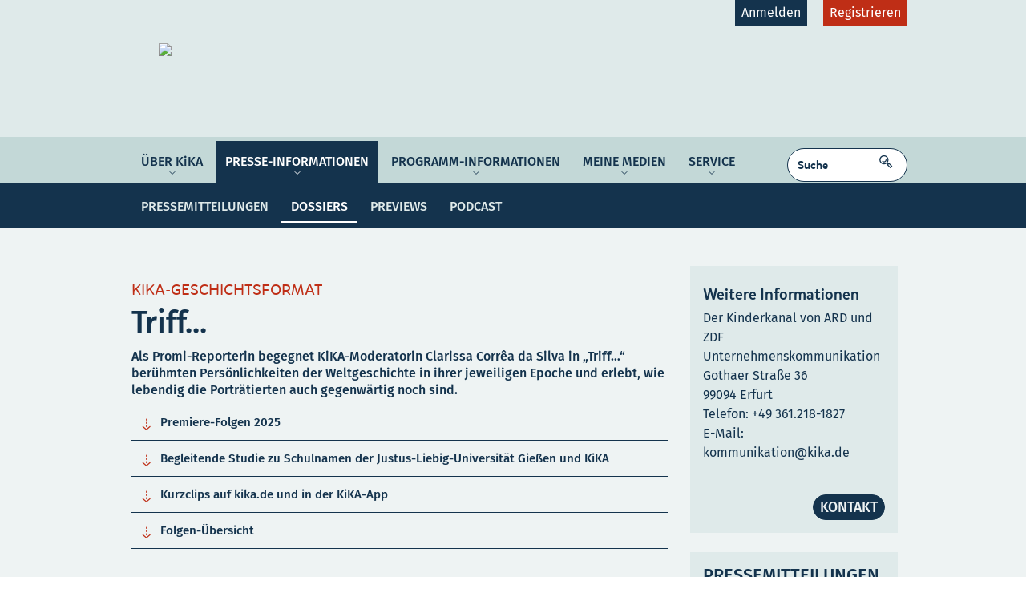

--- FILE ---
content_type: text/html;charset=UTF-8
request_url: https://kommunikation.kika.de/presse-informationen/dossiers/triff-info-100.html
body_size: 30726
content:
<!DOCTYPE html>
<!-- generated: 22.12.2025, 19:13:37 from kika-sophora-delivery-prod-gce-snapshot -->
<html lang="de">
<head>
<title>Triff... | KiKA</title>
<meta name="revised" content="06/01/2022"/>
<meta name="date" content="2025-08-28T14:24:11+02:00"/>
<meta name="description" content="Als Promi-Reporterin begegnet Clarissa Corrêa da Silva in „Triff…“ berühmten Persönlichkeiten der Weltgeschichte in ihrer jeweiligen Epoche."/>
<meta name="keywords" content="KiKA, KI.KA, Kinderkanal, Presselounge, KiKA-Presselounge, Presseinformation, KiKA Pressemitteilungen "/>
<meta name="DC.Subject" content="KiKA, KI.KA, Kinderkanal, Presselounge, KiKA-Presselounge, Presseinformation, KiKA Pressemitteilungen "/>
<meta name="DC.Description" content="Als Promi-Reporterin begegnet Clarissa Corrêa da Silva in „Triff…“ berühmten Persönlichkeiten der Weltgeschichte in ihrer jeweiligen Epoche."/>
<meta name="DC.Title" content="Triff... | KiKA"/>
<meta name="DC.Date" content="2025-08-28" scheme="DCTERMS.W3CDTF"/>
<meta property="og:title" content="Triff... | KiKA"/>
<meta property="og:image" content="https://www.kika.de/triff/bilder/bild193342_v-tlarge169_zc-cc2f4e31.jpg?version=30458"/>
<meta property="og:url" content="https://kommunikation.kika.de/presse-informationen/dossiers/triff-info-100.html"/>
<meta property="og:description" content="Als Promi-Reporterin begegnet Clarissa Corrêa da Silva in „Triff…“ berühmten Persönlichkeiten der Weltgeschichte in ihrer jeweiligen Epoche."/>
<meta charset="utf-8" />
<meta http-equiv="content-type" content="text/html; charset=utf-8" />
<meta http-equiv="content-script-type" content="text/javascript" />
<meta http-equiv="content-style-type" content="text/css" />
<meta http-equiv="content-language" content="de" />
<meta http-equiv="X-UA-Compatible" content="IE=edge" />
<meta name="author" content="KiKA - Kinderkanal von ARD und ZDF" />
<meta name="publisher" content="kika.de" />
<meta name="home" content="https://www.kika.de" />
<meta name="robots" content="noarchive" />
<meta name="robots" content="noodp, noydir" />
<!--
<meta name="robots" content="noindex, nofollow" />
-->
<meta http-equiv="expires" content="0" />
<meta http-equiv="pragma" content="no-cache" />
<meta http-equiv="cache-control" content="no-cache" />
<meta name="geo.region" content="DE-TH" />
<meta name="geo.placename" content="Erfurt" />
<meta name="geo.position" content="50.9608010;10.9898830" />
<meta name="ICBM" content="50.9608010, 10.9898830" />
<meta name="DC.Format" content="text/html" scheme="DCTERMS.IMT" />
<meta name="DC.Language" content="de" scheme="DCTERMS.RFC3066" />
<meta name="DC.Author" content="KiKA - Kinderkanal von ARD und ZDF" />
<meta name="DC.Publisher" content="kika.de" />
<meta name="DC.Page-topic" content="Fernsehen,TV" />
<meta name="DC.Page-type" content="Information" />
<meta property="og:type" content="website" />
<meta property="og:site_name" content="kika.de" />
<meta property="og:locale" content="de_DE" />
<meta property="og:image" content="https://kommunikation.kika.de/kika-unternehmenskommunikation-logo-100-resimage_v-tlarge169_w-960.jpg" />
<meta property="fb:pages" content="442059382852338" />
<link rel="start" href="https://www.kika.de/" title="KiKA - Startseite" />
<meta name="apple-mobile-web-app-capable" content="yes" />
<meta name="apple-mobile-web-app-status-bar-style" content="black" />
<meta name="viewport" content="width=device-width, user-scalable=yes, initial-scale=1.0" />
<link rel="icon" type="image/x-icon" href="/presse/kika_favicon.ico" />
<link rel="shortcut icon" type="image/x-icon" href="/resources/img/presse/kika_favicon.ico" />
<link type="image/x-icon" href="/resources/img/presse/kika_favicon.ico" />
<link rel="icon" type="image/png" sizes="16x16" href="/resources/img/presse/kika_favicon-16x16.png">
<link rel="icon" type="image/png" sizes="32x32" href="/resources/img/presse/kika_favicon-32x32.png">
<link rel="icon" type="image/png" sizes="96x96" href="/resources/img/presse/kika_favicon-96x96.png">
<link rel="icon" type="image/png" sizes="160x160" href="/resources/img/presse/kika_favicon-160x160.png">
<link rel="icon" type="image/png" sizes="196x196" href="/resources/img/presse/kika_favicon-196x196.png">
<link rel="icon" type="image/png" sizes="228x228" href="/resources/img/presse/kika_favicon-228x228.png">
<link rel="apple-touch-icon-precomposed" sizes="152x152" href="/resources/img/presse/kika_apple-touch-icon-152x152-precomposed.png">
<link rel="apple-touch-icon-precomposed" sizes="144x144" href="/resources/img/presse/kika_apple-touch-icon-144x144-precomposed.png">
<link rel="apple-touch-icon-precomposed" sizes="120x120" href="/resources/img/presse/kika_apple-touch-icon-120x120-precomposed.png">
<link rel="apple-touch-icon-precomposed" sizes="114x114" href="/resources/img/presse/kika_apple-touch-icon-114x114-precomposed.png">
<link rel="apple-touch-icon-precomposed" sizes="76x76" href="/resources/img/presse/kika_apple-touch-icon-76x76-precomposed.png">
<link rel="apple-touch-icon-precomposed" sizes="72x72" href="/resources/img/presse/kika_apple-touch-icon-72x72-precomposed.png">
<link rel="apple-touch-icon-precomposed" href="/resources/img/presse/kika_apple-touch-icon-57x57-precomposed.png">
<meta name="application-name" content="KiKA" />
<meta name="msapplication-TileColor" content="#abe801" />
<meta name="msapplication-TileImage" content="/resources/img/presse/kika_metro-tile.png" />
<meta name="msapplication-starturl" content="/" />
<meta name="msapplication-square70x70logo" content="/resources/img/presse/kika_ms-tiny.png"/>
<meta name="msapplication-square150x150logo" content="/resources/img/presse/kika_ms-square.png"/>
<meta name="msapplication-wide310x150logo" content="/resources/img/presse/kika_ms-wide.png"/>
<meta name="msapplication-square310x310logo" content="/resources/img/presse/kika_ms-large.png"/>
<meta name="msapplication-tooltip" content="Der Kinderkanal von ARD und ZDF" />
<meta name="msapplication-config" content="https://www.kika.de/browserconfig.xml"/>
<meta name="google-site-verification" content="qY1OBrkmCOhHU2LKbiwuNHYOUWYna1Shfpwme1n9jJA" />
<meta name="smartbanner:title" content="KiKA-Player">
<meta name="smartbanner:author" content="Der Videoplayer von KiKA.">
<meta name="smartbanner:price" content="Kostenlos ">
<meta name="smartbanner:price-suffix-apple" content="im Apple iTunes Store">
<meta name="smartbanner:price-suffix-google" content="im Google Play Store">
<meta name="smartbanner:icon-apple" content="/resources/img/app-icons/icon_60pt_3x.png">
<meta name="smartbanner:icon-google" content="/resources/img/app-icons/icon_60pt_3x.png">
<meta name="smartbanner:button" content="Öffnen">
<meta name="smartbanner:enabled-platforms" content="android, ios">
<meta name="smartbanner:custom-design-modifier" content="android, ios">
<meta name="smartbanner:hide-ttl" content="604800000">
<link rel="canonical" href="https://kommunikation.kika.de/presse-informationen/dossiers/triff-info-100.html"/>
<link rel="contents" href="http://www.kika.de/index-sitemap.xml" title="Inhaltsverzeichnis" />
<link rel="search" href="https://kommunikation.kika.de/presse-startseite-104.html" title="Suche in den KiKA-Internetseiten" />
<link rel="help" href="https://kommunikation.kika.de/footernavi/datenschutz/datenschutzerklaerung-presse-100.html" title="Hilfe zu den KiKA-Internetseiten" />
<link rel="author" href="https://kommunikation.kika.de/service/kontakt/kontakt-presse-102.html" title="Kontakt mit KiKA aufnehmen" />
<link rel="copyright" href="https://kommunikation.kika.de/footernavi/impressum/presse-impressum-100.html" title="Impressum" />
<meta name="robots" content="index, follow" />
<script type="text/javascript" src="/resources/js/loader-constricted-min.js?version=52142"></script>
<script type="text/javascript" src="/resources/kikade.player.1.2.2/main.js?version=2929"></script>
<script type="text/javascript" src="https://www.kika.de/js-global-hotfix100.js?version=46301"></script>
<script type="text/javascript" src="https://www.kika.de/administratives/js/lottie/settings/lottie-bodymovin-lib100.js?version=24855"></script>
<script type="text/javascript" src="https://www.kika.de/administratives/js/lottie/settings/lottie-bodymovin-sample104.js?version=29825"></script>
<script type="text/javascript" src="/resources/eltern/js/config.js?version=43762"></script>
<link rel="stylesheet" type="text/css" media="all" href="/resources/css/style.css?version=34950"/>
<link rel="stylesheet" type="text/css" media="print" href="/resources/css/print.css?version=31151"/>
<link rel="stylesheet" type="text/css" media="all" href="/resources/player/css/kika/player.css?version=15659"/>
<link rel="stylesheet" type="text/css" href="/resources/css/themeTeaserCollector.css?version=44829"/>
<link rel="stylesheet" type="text/css" media="all" href="https://www.kika.de/eltern/service/eventstreamteaser100.css?version=6771"/>
<link rel="stylesheet" type="text/css" media="all" href="https://www.kika.de/eltern/settings/css-hotfix110.css?version=27912"/>
<link rel="stylesheet" type="text/css" media="all" href="https://www.kika.de/eltern/service/formarticle-style102.css?version=6970"/>
<link rel="stylesheet" type="text/css" media="all" href="https://www.kika.de/eltern/settings/css-subnavi100.css?version=5477"/>
<link rel="stylesheet" type="text/css" media="all" href="/resources/presse/css/theme-presse.css?version=55876"/>
<link rel="stylesheet" type="text/css" media="all" href="/settings/css-presse-hotfix102.css?version=313"/>
<script type='application/ld+json'>
{
"@context": "http://schema.org",
"@type": "Organization",
"name": "KiKA-Kommunikation",
"legalName" : "Der Kinderkanal von ARD und ZDF",
"description" : "Der Kinderkanal von ARD und ZDF ist ein Gemeinschaftsprogramm der Arbeitsgemeinschaft der Rundfunkanstalten der Bundesrepublik Deutschland (ARD) und des Zweiten Deutschen Fernsehens (ZDF).",
"url":"https://www.kika.de",
"logo":{
"@type":"ImageObject",
"url":"https://www.kika.de/kika-logo-vor-blau100-resimage_v-tsmall169_.jpg",
"height":338,
"width":600
},
"foundingDate": "1997",
"address": {
"@type": "PostalAddress",
"streetAddress": "Gothaer Straße 36",
"addressLocality": "Erfurt",
"addressRegion": "Thueringen",
"postalCode": "99094",
"addressCountry": "Deutschland"
},
"contactPoint": {
"@type": "ContactPoint",
"contactType": "customer support",
"telephone": "[+49-361-2181890]",
"email": "kika@kika.de"
},
"sameAs": [
"https://www.instagram.com/kikaninchen/",
"https://www.facebook.com/KiKAfuerdich/",
"https://www.youtube.com/user/meinKiKA"
]
}
</script>
</head>

<body class="node-dossiers cssArticle erwachseneThemeCss ">
<div class="lightboxWrapper" data-ctrl-lightbox="{'id':'lightbox1','action':{'default':['show']}}">
<div class="modLightbox-content" data-ctrl-lightbox1-content="{}">
<span class="modLightbox-close"></span>
<div class="modLightbox-contentWrapper">
<div class="con">
<div class="modCon modConGallery" data-ctrl-gallery="{'id':'lightbox-gallery','lightboxGallery':'enable','path':'','totalEntriesOnPage':'','totalEntries':''}">
<div class="mod modA modGallery">
<div class="boxCon">
<div class="box">
<span class="closeBtn modLightbox-close"><span class="icon-font">&#xe031;</span> SCHLIESSEN</span>
<div class="teaser">
<div class="mediaCon">
<div class="media mediaA small">
<img class="img"
data-ctrl-image="{'id':'lightbox-image-view','action':{'xs':{'0':{'aspectRatio':'original'}},'s':{'0':{'aspectRatio':'original'}},'m':{'0':{'aspectRatio':'original'}},'l':{'0':{'aspectRatio':'original'}},'xl':{'0':{'aspectRatio':'original'}}}, 'urlScheme':'', related:['lightbox-gallery']}"
data-ctrl-lightbox-gallery-target="{}">
<div class="mediaInfo">
<span class="wholeTitle">
<span data-ctrl-lightbox-gallery-label="{}" class="info"></span>&nbsp;
<span data-ctrl-lightbox-gallery-info="{}" class="info"></span>
</span>
</div>
</div>
</div>
</div>
<div class="controls sliding">
<div class="buttons">
<a href="#" data-ctrl-lightbox-gallery-trigger="{'action':{'default':['loadPrev','slideTo']}}" class="prev" rel="nofollow"></a>
<a href="#" data-ctrl-lightbox-gallery-trigger="{'action':{'default':['loadNext','slideTo']}}" class="next" rel="nofollow"></a>
</div>
</div>
</div>
</div>
</div>
</div>
</div>
</div>
</div>
<div class="modLightbox-bg" data-ctrl-lightbox1-background="{}"></div>
</div>
<div class="lightboxWrapper" data-ctrl-lightbox="{'id':'lightbox-player','type':'playerLayer','action':{'default':['show']}}">
<div class="modLightbox-content" data-ctrl-lightbox-player-content="{}">
<span class="modLightbox-close"></span>
<div class="modLightbox-contentWrapper">
<div class="con">
<div class="modCon">
<div class="mod modA">
<div class="boxCon">
<div class="box">
<span class="closeBtn modLightbox-close"><span class="icon-font">&#xe031;</span> SCHLIESSEN</span>
</div>
</div>
</div>
</div>
</div>
</div>
</div>
<div class="modLightbox-bg" data-ctrl-lightbox-player-background="{}"></div>
</div>
<script type="text/javascript">var SERVER_TIME = "2025-12-22T19:13:39+01:00";</script>

<div id="bigstage" data-ctrl-bigstage="{'id':'kikastage','embed':'body.bigStage'}">
<div class="con noConBackground conBigStage">
<div class="modCon">
<div class="mod modA modBigStage" >
<div class="box">
</div>
</div>
</div>
</div>
</div>
<div id="header" data-ctrl-navigation="{'id':'mainNaviController','cloneTo':'body.bigStage #bigstage'}">
<div class="innerHeader">
<div class="innerHeaderWrapper">
<div class="wrapper wrapperNaviTop">
<div class="section sectionA">
<div class="mnHolder">
<div class="logo">
<a href="/index.html" title="Zur Startseite">
<img src="https://www.kika.de/resources/presse/img/logo_kommunikationsportal.svg" />
<span class="hidden">Startseite</span>
</a>
</div>
<div class="topNaviChilds">
<ul>
<li class="kika"><a href="" class="js-login">Anmelden</a></li>
<li class="kikaninchen"><a href="" class="js-profile">Registrieren</a></li>
</ul>
</div>
</div>
</div>
</div>
<div class="wrapper wrapperChannelNavigation">
<div class="section sectionA">
<div class="hidden accesskeys">
<a accesskey="s" href="#content" title="Link: Navigation &uuml;berspringen mit ALT+S">Navigation &uuml;berspringen</a>
<!-- access keys auf weitere Inhaltsseiten -->
<a accesskey="1" href="/index.html" title="Bild: KiKA-Logo, Link: Startseite der Internetseite www.kika.de [ALT+1]">...</a>
<a accesskey="6" href="/eltern/footernavi/kontakt/index.html" title="Link: Hilfe zu den KiKA-Seiten [ALT+6]">Hilfe</a>
<a accesskey="7" href="/eltern/footernavi/datenschutz/index.html" title="Link: Datenschutzerkl&auml;rung [ALT+7]">Datenschutz</a>
<a accesskey="8" href="/eltern/footernavi/impressum/index.html" title="Link: Informationen zum Anbieter und Herausgeber [ALT+8]">Impressum</a>
<a accesskey="9" href="/eltern/footernavi/kontakt/index.html" title="Link: Kontaktm&ouml;glichkeiten zum KiKA [ALT+9]">Kontakt</a>
<a accesskey="0" href="/eltern/barrierefreiheit/index.html" title="Link: Umsetzung der Barrierefreiheits-Vorgaben in den KiKA-Seiten [ALT+0]">Barrierefreiheit</a>
</div>

<div class="channelNavigation mnHolder">
<ul class="level1">
<li class="nav-ueber-kika
hasChilds
first">
<span class="nav-toggle noRef">
ÜBER KiKA
</span>
<ul class="level2">
<li class="nav-organisation
first">
<a href="/ueber-kika/organisation/index.html" title="Organisation">
Organisation
</a>
</li>
<li class="nav-auftrag_philosphie
">
<a href="/ueber-kika/auftrag_philosphie/index.html" title="Auftrag und Philosophie">
Auftrag &amp; Philosophie
</a>
</li>
<li class="nav-verantwortung
">
<a href="/ueber-kika/verantwortung/index.html" title="Verantwortung">
Verantwortung
</a>
</li>
<li class="nav-zielgruppen
">
<a href="/ueber-kika/zielgruppen/index.html" title="Zielgruppen">
Zielgruppen
</a>
</li>
<li class="nav-plattformen
last">
<a href="/ueber-kika/plattformen/index.html" title="Plattformen">
Plattformen
</a>
</li>
</ul>
</li>
<li class="nav-presse-informationen
active
hasChilds
">
<span class="nav-toggle noRef">
Presse-Informationen
</span>
<ul class="level2">
<li class="nav-pressemitteilungen
first">
<a href="/presse-informationen/pressemitteilungen/index.html" title="Pressemitteilungen ">
Pressemitteilungen
</a>
</li>
<li class="nav-dossiers
active
">
<a href="/presse-informationen/dossiers/index.html" title="Dossiers">
Dossiers
</a>
</li>
<li class="nav-previews
">
<a href="/presse-informationen/previews/index.html" title="Aktuelle Previews">
Previews
</a>
</li>
<li class="nav-podcast
last">
<a href="/presse-informationen/podcast/index.html" title="Triff KiKA – Werkstattgespräche">
Podcast
</a>
</li>
</ul>
</li>
<li class="nav-programm-informationen
hasChilds
">
<span class="nav-toggle noRef">
Programm-Informationen
</span>
<ul class="level2">
<li class="nav-programmwoche
first">
<a href="/programm-informationen/programmwoche/index.html" class=" js-protected " title="Programmwoche">
Programmwoche
</a>
</li>
<li class="nav-aenderungsmeldungen
last">
<a href="/programm-informationen/aenderungsmeldungen/index.html" class=" js-protected " title="Änderungsmeldungen">
Änderungsmeldungen
</a>
</li>
</ul>
</li>
<li class="nav-meine-medien
hasChilds
">
<span class="nav-toggle noRef">
Meine Medien
</span>
<ul class="level2">
<li class="nav-meine-sammlung
first">
<a href="/meine-medien/meine-sammlung/index.html" class=" js-protected " title="Meine Sammlung">
Meine Sammlung
</a>
</li>
<li class="nav-unsere-empfehlungen
last">
<a href="/meine-medien/unsere-empfehlungen/index.html" class=" js-protected " title="Unsere Empfehlungen">
Unsere Empfehlungen
</a>
</li>
</ul>
</li>
<li class="nav-service
hasChilds
last">
<span class="nav-toggle noRef">
Service
</span>
<ul class="level2">
<li class="nav-botschafterinnen
first">
<a href="/service/botschafterinnen/index.html" title="KiKA-Botschafter*innen">
Botschafter*innen
</a>
</li>
<li class="nav-kontakt
">
<a href="/service/kontakt/index.html" title="Kontakt">
Kontakt
</a>
</li>
<li class="nav-karriere
last">
<a href="/service/karriere/index.html" title="Bei KiKA bewerben">
Karriere
</a>
</li>
</ul>
</li>
</ul>

<div class="searchField">
<div role="search" class="searchBox">
<div class="searchFormWrapper">
<form class="searchForm" method="get" action="/presse-informationen/archiv/pressemitteilungen-suche-100.html" data-ctrl-search="{'id':'seachForm','autoSuggestUrl':'https://www.kika.de/suche/autosuggest-search104.html'}">
<input class="searchInput" name="q" type="text" value="Suche" data-ctrl-seachForm-input="{'action':{'default':['switchValue']}}">
<a class="searchSubmit" href="#" data-ctrl-seachForm-trigger="{'action':{'default':['submit']}}"> SUCHEN </a>
</form>
</div>
<div class="searchAutosuggest" data-ctrl-seachForm-suggesttarget="{}">
</div>
</div>

</div>
</div>
</div>
</div>
</div>
</div>
</div>
<div class="wrapper wrapper100Percent">

</div>

<div id=content>
<div class="wrapper" role="main" data-ctrl-layoutable="{'id':'sectionlayout','action':{'xs':['disable'],'s':['disable'],'default':['equalHeight']},'refreshOnAdded':'true'}">
<div class="section sectionA sectionSubHeader hasSubnavi" >
<div class="section sectionZ">
<div class="con">
<div class="modCon">
<div class="mod modA">
<div class="boxCon">
<div class="box">
<h3 class="headline">
</h3>
</div>
</div>
</div>
</div>
</div>
</div>
<div class="section sectionA">
<div class="con">
<div class="modCon">
<div class="mod modA modDropdown" data-ctrl-collapsible="{'id':'f159b63a-ff8d-4db6-b496-cc8074a9d0d6','action':{'default':['openEntries','disable'],'s':['closeEntries','closeEntriesOnVanish','enable'], 'xs': ['closeEntries','closeEntriesOnVanish','enable']}}">
<div class="boxCon">
<div data-ctrl-f159b63a-ff8d-4db6-b496-cc8074a9d0d6-entry="{'id':'e1'}" class="box collapsed">
<div class="controls paging">
<div class="buttons"></div>
<div class="labels">
<div class="entries">
<div class="headline collapsed" data-ctrl-f159b63a-ff8d-4db6-b496-cc8074a9d0d6-e1-trigger="{'action':{'default':['closeOtherEntries','toggleBody']}}">
<div class="entry ">
<a href="#">
<span class="icon-font">&#xf07d;</span>
<span class="linktext">ÜBER KiKA</span>
</a>
</div>
</div>
<div class="entryWrapper" data-ctrl-f159b63a-ff8d-4db6-b496-cc8074a9d0d6-e1-body="{}">
<div class="entry ">
<span class="icon-font"></span>
<span class="linktext">ÜBER KiKA</span>
</div>
<div class="entry ">
<a href="/ueber-kika/organisation/index.html" title="">
<span class="icon-font"></span>
<span class="linktext">Organisation</span>
</a>
</div>
<div class="entry ">
<a href="/ueber-kika/auftrag_philosphie/index.html" title="">
<span class="icon-font"></span>
<span class="linktext">Auftrag &amp; Philosophie</span>
</a>
</div>
<div class="entry ">
<a href="/ueber-kika/verantwortung/index.html" title="">
<span class="icon-font"></span>
<span class="linktext">Verantwortung</span>
</a>
</div>
<div class="entry ">
<a href="/ueber-kika/zielgruppen/index.html" title="">
<span class="icon-font"></span>
<span class="linktext">Zielgruppen</span>
</a>
</div>
<div class="entry ">
<a href="/ueber-kika/plattformen/index.html" title="">
<span class="icon-font"></span>
<span class="linktext">Plattformen</span>
</a>
</div>
<div class="entry ">
<span class="icon-font"></span>
<span class="linktext">Presse-Informationen</span>
</div>
<div class="entry ">
<a href="/presse-informationen/pressemitteilungen/index.html" title="">
<span class="icon-font"></span>
<span class="linktext">Pressemitteilungen</span>
</a>
</div>
<div class="entry active">
<a href="/presse-informationen/dossiers/index.html" title="">
<span class="icon-font"></span>
<span class="linktext">Dossiers</span>
</a>
</div>
<div class="entry ">
<a href="/presse-informationen/previews/index.html" title="">
<span class="icon-font"></span>
<span class="linktext">Previews</span>
</a>
</div>
<div class="entry ">
<a href="/presse-informationen/podcast/index.html" title="">
<span class="icon-font"></span>
<span class="linktext">Podcast</span>
</a>
</div>
<div class="entry ">
<span class="icon-font"></span>
<span class="linktext">Programm-Informationen</span>
</div>
<div class="entry ">
<a href="/programm-informationen/programmwoche/index.html" class=" js-protected " title="">
<span class="icon-font"></span>
<span class="linktext">Programmwoche</span>
</a>
</div>
<div class="entry ">
<a href="/programm-informationen/aenderungsmeldungen/index.html" class=" js-protected " title="">
<span class="icon-font"></span>
<span class="linktext">Änderungsmeldungen</span>
</a>
</div>
<div class="entry ">
<span class="icon-font"></span>
<span class="linktext">Meine Medien</span>
</div>
<div class="entry ">
<a href="/meine-medien/meine-sammlung/index.html" class=" js-protected " title="">
<span class="icon-font"></span>
<span class="linktext">Meine Sammlung</span>
</a>
</div>
<div class="entry ">
<a href="/meine-medien/unsere-empfehlungen/index.html" class=" js-protected " title="">
<span class="icon-font"></span>
<span class="linktext">Unsere Empfehlungen</span>
</a>
</div>
<div class="entry ">
<span class="icon-font"></span>
<span class="linktext">Service</span>
</div>
<div class="entry ">
<a href="/service/botschafterinnen/index.html" title="">
<span class="icon-font"></span>
<span class="linktext">Botschafter*innen</span>
</a>
</div>
<div class="entry ">
<a href="/service/kontakt/index.html" title="">
<span class="icon-font"></span>
<span class="linktext">Kontakt</span>
</a>
</div>
<div class="entry ">
<a href="/service/karriere/index.html" title="">
<span class="icon-font"></span>
<span class="linktext">Karriere</span>
</a>
</div>
</div>
</div>
</div>
</div>
</div>
</div>
</div>
</div>
</div>
</div>
</div>

<div class="section sectionA sectionAfterContent"></div>
<div class="section sectionZ sectionArticle " data-ctrl-sectionlayout-entry="{}">
<div class="con">
<div class="modCon">
<div class="mod modA modParagraph">
<div class="boxCon" aria-live="polite">
<div class="box">
<p class="dachzeile">KiKA-Geschichtsformat</p>
<h1 class="headline">Triff...</h1>
<p class="einleitung">Als Promi-Reporterin begegnet KiKA-Moderatorin Clarissa Corrêa da Silva in „Triff…“ berühmten Persönlichkeiten der Weltgeschichte in ihrer jeweiligen Epoche und erlebt, wie lebendig die Porträtierten auch gegenwärtig noch sind. </p>
<div class="jumpLabelList" data-ctrl-scroll="{'id':'scroll23e92834-1570-4e96-9958-f24b7fe42cc2'}">
<ul>
<li data-ctrl-scroll23e92834-1570-4e96-9958-f24b7fe42cc2-trigger="{'id':'anchor1'}">
<a href="#"><span class="icon-font">&#xe011;</span> Premiere-Folgen 2025</a>
</li>
<li data-ctrl-scroll23e92834-1570-4e96-9958-f24b7fe42cc2-trigger="{'id':'anchor2'}">
<a href="#"><span class="icon-font">&#xe011;</span> Begleitende Studie zu Schulnamen der Justus-Liebig-Universität Gießen und KiKA</a>
</li>
<li data-ctrl-scroll23e92834-1570-4e96-9958-f24b7fe42cc2-trigger="{'id':'anchor3'}">
<a href="#"><span class="icon-font">&#xe011;</span> Kurzclips auf kika.de und in der KiKA-App</a>
</li>
<li data-ctrl-scroll23e92834-1570-4e96-9958-f24b7fe42cc2-trigger="{'id':'anchor4'}">
<a href="#"><span class="icon-font">&#xe011;</span> Folgen-Übersicht</a>
</li>
</ul>
</div>
</div>
</div>
</div>
</div>
</div>
<div class="con">
<div class="modCon">
<div class="mod modA modParagraph">
<div class="boxCon" aria-live="polite">
<div class="box">
<div class="paragraph ">
<div class="mediaCon mediaFull" data-ctrl-slidable="{'id':'s1a6e5c8a-8323-4c1b-8b75-8cc17a37fb19','action':{'default':['disableWhenNotNeeded']}}" data-ctrl-layoutable="{'id':'l1a6e5c8a-8323-4c1b-8b75-8cc17a37fb19','action':{'default':['equalHeight']},'refreshOnAdded':'true'}">
<div class="mediaList mediaListA" data-ctrl-s1a6e5c8a-8323-4c1b-8b75-8cc17a37fb19-slider="{}">
<div class="media" data-ctrl-l1a6e5c8a-8323-4c1b-8b75-8cc17a37fb19-entry="{'target':'.mediaInfo'}">
<a href="#" class="mediaLink"
data-ctrl-lbsource="{'id':'lbsource905dbba1-78f2-410a-b520-436132907dc2', 'urlScheme':'https://www.kika.de/triff/bilder/bild193342-resimage_v-**aspectRatio**_w-**width**.jpg?version=30458','desc':'Sendungslogo &quot;Triff...&quot;','title':''}">
<img title="Rechte: KiKA" alt="Sendungslogo &quot;Triff...&quot;" data-ctrl-image="{'id':'f89d00fb-d117-45c5-9567-d05a5cd6da2a','action':{'xs':{'0':{'aspectRatio':'tsmall169'}},'s':{'0':{'aspectRatio':'tsmall169'}},'m':{'0':{'aspectRatio':'tlarge169'}},'l':{'0':{'aspectRatio':'tlarge169'}},'xl':{'0':{'aspectRatio':'tlarge169'}}}, 'maxWidths':{'headerSmall':'1920', 'tlarge169':'1920', 'headerLarge':'1920', 'miniKika':'1920', 'twide329':'1920', 'ident':'1080', 'opener489':'1920', 'searchImage':'1347', 'tsmall169':'1917', 'original':'1920'} , 'urlScheme':'https://www.kika.de/triff/bilder/bild193342-resimage_v-**aspectRatio**_w-**width**.jpg?version=30458'}"
class="img responsive-img"
src="/resources/img/base/background/trans.gif"/>
<noscript>
<img class="img"
alt="Sendungslogo &quot;Triff...&quot;" title="Rechte: KiKA" src="https://www.kika.de/triff/bilder/bild193342_v-tlarge169_w-600_zc-be147c57.jpg?version=30458"/>
</noscript>
<div class="mediaInfo">
<span class="icon-font">&#xe021;</span>
<span class="wholeTitle">
<span class="mediaDescription">Sendungslogo &quot;Triff...&quot;</span>
</span>
</div>
</a>
</div>
</div>
<div class="controls sliding" data-ctrl-s1a6e5c8a-8323-4c1b-8b75-8cc17a37fb19-controls="{}">
<div class="buttons">
<a class="prev" data-ctrl-s1a6e5c8a-8323-4c1b-8b75-8cc17a37fb19-trigger="{'action':{'default':['slideEntireWidthPrev']}}" href="#"></a>
<a class="next active" data-ctrl-s1a6e5c8a-8323-4c1b-8b75-8cc17a37fb19-trigger="{'action':{'default':['slideEntireWidthNext']}}"
href="#"></a>
</div>
<div class="labels">
<div data-ctrl-s1a6e5c8a-8323-4c1b-8b75-8cc17a37fb19-label="{}" class="entries"></div>
</div>
</div>
</div>
</div>
<h4 class="headline"><strong>Vom antiken Griechenland bis zur Entdeckung der Radioaktivität</strong></h4>
<div class="paragraph ">
<p class="text">
In „Triff…“ reist Promi-Reporterin Clarissa Corrêa da Silva nicht nur um die Welt, sondern auch durch die Zeit und erlebt große Persönlichkeiten, während sie ihre Werke schaffen und Geschichte schreiben. Die Reise führt vom antiken Griechenland bis zur Entdeckung der Radioaktivität. 
</p>
</div>
<div class="paragraph ">
<div class="quote  left viewA">
<span class="icon-font">
&#xe025;
</span>
<p>Das Geschichtsformat ist eine Produktion von Crossmedia (Halle/Saale) und Ifage (Wiesbaden) im Auftrag von KiKA, WDR und hr. Verantwortliche Redakteure bei KiKA sind Tina Wilß und Dr. Matthias Huff; beim WDR zeichnet Manuela Kalupke verantwortlich und Tanja Nadig beim hr. Die Fachberatung der Reihe „Triff…“ liegt bei Prof. Jörg Rüpke von der Universität Erfurt.</p>
<span class="author"></span>
</div>
</div>
</div>
</div>
</div>
</div>
</div>
<div class="con conInline  ">
<div class="modCon">
<div class="mod modA">
<div class="boxCon" data-ctrl-layoutable="{'id':'l7a84f706-117d-449a-b9fb-4b371f1a62d1','action':{'default':['equalHeight','checkHideItems']},'refreshOnAdded':'true'}">
<div class="box  boxStandard boxAv" data-ctrl-l7a84f706-117d-449a-b9fb-4b371f1a62d1-entry="{'target':'.shortInfos'}"
>
<div class="teaser teaserStandard teaserAv">
<div class="mediaCon">
<div class="media mediaA">

<div class="av-playerContainer"
data-ctrl-player="{'type':'video','forceView':'','loop':'false','autoplay':'false','presentation':'standard','id':'avplayer0ec43098-340d-4c9f-a196-e884e29146e0','related':['lightbox-player'] }">
<a href="/presse-informationen/presse-plus/triff/matthiashuffkurzmp-100.html" title="Video-Interview mit Dr. Matthias Huff" onclick="return BRavFramework.register(BRavFramework('avplayer0ec43098-340d-4c9f-a196-e884e29146e0').setup({dataURL:'https://kommunikation.kika.de/presse-informationen/presse-plus/triff/matthiashuffkurzmp-100-avCustom.xml'}));" id="avplayer0ec43098-340d-4c9f-a196-e884e29146e0">
<span class="icon-duration">00:41</span>
<img title="MatthiasHuff_kurz3.mp4 | Rechte: KiKA" alt="MatthiasHuff_kurz3.mp4 | Rechte: KiKA" data-ctrl-image="{'id':'61ea5a2b-279e-43a8-bc0c-8bea7d9df459','action':{'xs':{'0':{'aspectRatio':'tsmall169'}},'s':{'0':{'aspectRatio':'tsmall169'}},'m':{'0':{'aspectRatio':'tlarge169'}},'l':{'0':{'aspectRatio':'tlarge169'}},'xl':{'0':{'aspectRatio':'tlarge169'}}}, 'maxWidths':{'landscape249':'1920', 'headerSmall':'1920', 'tportrait89':'960', 'tlargeWithLogo169':'1920', 'tlarge169':'1920', 'tlarge167':'1920', 'headerWide329':'1920', 'headerLarge':'1920', 'miniKika':'1920', 'twide329':'1920', 'ident':'1080', 'opener489':'1920', 'searchImage':'1347', 'tsquare11':'1080', 'tsmall169':'1917', 'original':'1920', 'cropped':'1920'} , 'urlScheme':'/presse-informationen/presse-plus/triff/imgtomatthiashuffkurzmp-104-resimage_v-**aspectRatio**_w-**width**.jpg?version=40451'}"
class="img responsive-img"
src="/resources/img/base/background/trans.gif"/>
<noscript>
<img class="img"
alt="MatthiasHuff_kurz3.mp4 | Rechte: KiKA" title="MatthiasHuff_kurz3.mp4 | Rechte: KiKA" src="/presse-informationen/presse-plus/triff/imgtomatthiashuffkurzmp-104_v-tlarge169_w-600_zc-be147c57.jpg?version=40451"/>
</noscript>
</a>
<video id="html5-avplayer0ec43098-340d-4c9f-a196-e884e29146e0" preload="none" class="inv">
</video>
</div>
</div>
</div>
<div class="shortInfos">
<span class="wholeTitle">
<p class="dachzeile">
<a href="/presse-informationen/presse-plus/triff/matthiashuffkurzmp-100.html" title="" onclick="app.getControllerById(PlayerController.NODE_TYPE,'avplayer0ec43098-340d-4c9f-a196-e884e29146e0').startFromExternal(); return false;">Triff...</a>
</p>
<h4 class="headline">
<a href="/presse-informationen/presse-plus/triff/matthiashuffkurzmp-100.html" title="" onclick="app.getControllerById(PlayerController.NODE_TYPE,'avplayer0ec43098-340d-4c9f-a196-e884e29146e0').startFromExternal(); return false;">Video-Interview mit Dr. Matthias Huff</a>
</h4>
</span>
</div>
<p class="teasertext">
<a href="/presse-informationen/presse-plus/triff/matthiashuffkurzmp-100.html" title="" onclick="app.getControllerById(PlayerController.NODE_TYPE,'avplayer0ec43098-340d-4c9f-a196-e884e29146e0').startFromExternal(); return false;">„Triff…“ ermöglicht allen Kindern und Erwachsenen – unabhängig von Hör- oder Seh-Beeinträchtigungen – den Zugang zu geschichtlichen Themen. Welche barrierefreien Angebote gibt es konkret?</a>
</p>
<a href="/presse-informationen/presse-plus/triff/matthiashuffkurzmp-100.html" class="linkAll" title="Video-Interview mit Dr. Matthias Huff" onclick="app.getControllerById(PlayerController.NODE_TYPE,'avplayer0ec43098-340d-4c9f-a196-e884e29146e0').startFromExternal(); return false;"></a>
</div>
</div>
</div>
</div>
</div>
</div>
<div class="con">
<div class="modCon">
<div class="mod modA modParagraph">
<div class="boxCon" aria-live="polite">
<div class="box">
<div class="paragraph">
<h3 class="headline" data-ctrl-scroll23e92834-1570-4e96-9958-f24b7fe42cc2-target="{'id':'anchor1'}">
<a class="jumpLabel" name="anchor1"></a>
Premiere-Folgen 2025
<a class="scrollToTop" href="#">nach oben</a>
</h3>
</div>
<div class="paragraph ">
<p class="text">
Mit ihrer Zeitmaschine reist Promireporterin Clarissa wieder in die Epochen von großen Persönlichkeiten der Weltgeschichte und findet in der Gegenwart Spuren ihres Wirkens. In der neuen Staffel des Geschichtsformats „Triff…“ (KiKA/WDR/HR) ist sie auf den Spuren von Queen Elizabeth II. und Sokrates. Begleitet wird die neue Staffel des Geschichtsformats von „Wir geben Schulen den Namen“, einem Projekt der Justus-Liebig-Universität Gießen und KiKA.
</p>
</div>
<div class="paragraph">
<h3 class="headline" data-ctrl-scroll23e92834-1570-4e96-9958-f24b7fe42cc2-target="{'id':'anchor2'}">
<a class="jumpLabel" name="anchor2"></a>
Begleitende Studie zu Schulnamen der Justus-Liebig-Universität Gießen und KiKA
<a class="scrollToTop" href="#">nach oben</a>
</h3>
</div>
<div class="paragraph ">
<p class="text">
Eine Studie der Arbeitsstelle Holocaustliteratur der Justus-Liebig-Universität Gießen und KiKA beleuchtet erstmals umfassend und flächendeckend, nach welchen Persönlichkeiten Schulen in Deutschland benannt sind. Das Projekt „Wir geben Schulen Namen“ begleitet die neue Staffel des Geschichtsformats „Triff...“ (KiKA/WDR/hr), die unter anderem in einem mehrteiligen Schulnamen-Special die häufigsten Namensgeber vorstellt.
</p>
</div>
<div class="paragraph ">
<p class="text">
An der Spitze der bundesdeutschen TOP 10 stehen Maria Montessori, Johann Heinrich Pestalozzi und die Geschwister Scholl. Ebefalls befinden sich  Kinderbuchautorinnen und -autoren wie Astrid Lindgren (Platz 4) und Erich Kästner (Platz 7) unter den Top 10 . Zudem sind zwei der bedeutendsten Dichter und Denker Deutschlands, Johann Wolfgang von Goethe (Platz 8) und Friedrich Schiller (Platz 9), ebenfalls vertreten.
</p>
</div>
<div class="paragraph ">
<p class="text">
Auch die christliche Religion spielt bei der Namensgebung von Schulen eine wichtige Rolle: Etliche Bildungseinrichtungen sind nach Maria, der Mutter Jesu, benannt (Platz 6), viele nach Martin von Tours, auch bekannt als der heilige Martin (Platz 10).
</p>
</div>
<div class="paragraph ">
<p class="text">
Die Studie zeigt auch, dass nur etwa ein Sechstel der Schulen in Deutschland nach Frauen benannt sind. Die größte Teil der Persönlichkeiten sind vom Berufstand Schriftsteller*innen, Geistliche und Heilige sowie Politiker*innen.
</p>
</div>
<div class="paragraph ">
<p class="text">
Basierend auf den Studienergebnissen gibt es ab dem 8. Januar 2025 in der KiKA-Quiz App ein „Triff… Spezial – Das Schulnamen-Quiz“, in dem sich Kinder die Vielfalt der Schulnamenslandschaft spielerisch erschließen können. Kurze unterhaltsame animierte Beiträge erzählen linear und auf den digitalen KiKA-Plattformen von den Persönlichkeiten, nach denen die meisten Schulen benannt sind. Der verantwortliche KiKA-Redakteur Dr. Matthias Huff zum Projekt: „Die Top 10 sind ebenso interessant und spannend wie die vielen weniger bekannten Personen, die nur einer oder zwei Schulen den Namen geben, aber so viel über unseren Blick auf Geschichte und Kultur erzählen.“
</p>
</div>
<div class="paragraph ">
<p class="text">
Die Studie wurde in einer Pressekonferenz in der Gießener Sophie-Scholl-Grundschule ausführlich vorgestellt; zentrale Ergebnisse können über die <a href="https://www.uni-giessen.de/de/ueber-uns/pressestelle/studie-schulnamen" title="Universität Gießen" data-ctrl-link="{'id': '369cf680-1d04-4f92-b084-4cc42908b1de','type':'external','window':{'type':'empty','config':{'title':'Universität Gießen','top':'0','left':'0','width':'0','height':'0','status':'0','location':'0','scroll':'0','toolbar':'0','resizable':'0'}}}">Universität Gießen</a> eingesehen werden.
</p>
</div>
</div>
</div>
</div>
</div>
</div>
<div class="con conInline ">
<div class="modCon modConFull" data-ctrl-gallery="{'id':'ge4284dec-6824-4940-b6e5-c0aa85d65451','path':'/presse-informationen/pressemitteilungen/2025/triff-schulnamen-ergebnisse-106-jsonload_page-**page**.json','totalEntriesOnPage':'3','totalEntries':'3'}">
<div class="mod modA">
<div class="boxCon">
<div class="box"
>
<h3 class="headline">Ergebnisse der Studie „Wir geben Schulen den Namen“ </h3>
</div>
</div>
</div>
<div class="mod modA modGalleryTeaser modBildergeschichtenTeaser" data-ctrl-slidable="{'id':'s288b6c8a-6999-4b60-97d0-43feb3976014','action':{'default':['disableWhenNotNeeded']}}" data-ctrl-layoutable="{'id':'lcc801d67-197d-4df3-85c7-d73f22a4a697','action':{'default':['equalHeight'],'xs':['disable'],'s':['disable']},'refreshOnAdded':'true'}" id="slider-3" >
<div class="boxCon" data-ctrl-s288b6c8a-6999-4b60-97d0-43feb3976014-slider="{}">
<div class="box" data-ctrl-lightbox1-entry="{'action':{'default':['lightbox']}}" data-ctrl-lcc801d67-197d-4df3-85c7-d73f22a4a697-entry="{'target':'.mediaInfo'}">
<div class="teaser">
<div class="mediaCon">
<div class="media mediaA ">
<a href="#" class="mediaLink">
<img title="Top 10 Schulnamen in absoluten Zahlen | Rechte: KiKA/Justus-Liebig-Universität Giessen/Arbeitsstelle Holocaustliteratur" alt="Top 10 Schulnamen in absoluten Zahlen | Rechte: KiKA/Justus-Liebig-Universität Giessen/Arbeitsstelle Holocaustliteratur" data-ctrl-image="{'id':'c3ab13b0-5842-4044-b3ae-7787281a5f2f','action':{'xs':{'0':{'aspectRatio':'tsmall169'}},'s':{'0':{'aspectRatio':'tsmall169'}},'m':{'0':{'aspectRatio':'tlarge169'}},'l':{'0':{'aspectRatio':'tlarge169'}},'xl':{'0':{'aspectRatio':'tlarge169'}}}, 'maxWidths':{'landscape249':'1920', 'headerSmall':'1920', 'tportrait89':'960', 'tlargeWithLogo169':'1920', 'tlarge169':'1920', 'tlarge167':'1920', 'headerWide329':'1920', 'headerLarge':'1920', 'miniKika':'1920', 'twide329':'1920', 'ident':'1080', 'opener489':'1920', 'searchImage':'1347', 'tsquare11':'1080', 'tsmall169':'1917', 'original':'1920', 'cropped':'1920'} , 'urlScheme':'/presse-informationen/pressemitteilungen/2025/triff-schulnamen-ergebnisse-102-resimage_v-**aspectRatio**_w-**width**.png?version=12179', related:['ge4284dec-6824-4940-b6e5-c0aa85d65451']}"
data-ctrl-ge4284dec-6824-4940-b6e5-c0aa85d65451-target="{}"
class="img responsive-img"
src="/resources/img/base/background/trans.gif"/>
<noscript>
<img class="img"
alt="Top 10 Schulnamen in absoluten Zahlen | Rechte: KiKA/Justus-Liebig-Universität Giessen/Arbeitsstelle Holocaustliteratur" title="Top 10 Schulnamen in absoluten Zahlen | Rechte: KiKA/Justus-Liebig-Universität Giessen/Arbeitsstelle Holocaustliteratur" src="/presse-informationen/pressemitteilungen/2025/triff-schulnamen-ergebnisse-102_v-tlarge169_w-600_zc-be147c57.png?version=12179"/>
</noscript>
<div class="mediaInfo">
<span class="wholeTitle">
<span class="mediaTitle">Top 10 Schulnamen in absoluten Zahlen</span>
</span>
</div>
</a>
</div>
</div>
<a href="/presse-informationen/pressemitteilungen/2025/triff-schulnamen-ergebnisse-106.html" class="linkAll" title=""></a>
</div>
</div>
<div class="box" data-ctrl-lightbox1-entry="{'action':{'default':['lightbox']}}" data-ctrl-lcc801d67-197d-4df3-85c7-d73f22a4a697-entry="{'target':'.mediaInfo'}">
<div class="teaser">
<div class="mediaCon">
<div class="media mediaA ">
<a href="#" class="mediaLink">
<img title="Top 3 Schulnamen nach Bundesändern | Rechte: KiKA/Justus-Liebig-Universität Giessen/Arbeitsstelle Holocaustliteratur" alt="Top 3 Schulnamen nach Bundesändern | Rechte: KiKA/Justus-Liebig-Universität Giessen/Arbeitsstelle Holocaustliteratur" data-ctrl-image="{'id':'eb4303d4-f65c-4993-867b-2e16ddef3d66','action':{'xs':{'0':{'aspectRatio':'tsmall169'}},'s':{'0':{'aspectRatio':'tsmall169'}},'m':{'0':{'aspectRatio':'tlarge169'}},'l':{'0':{'aspectRatio':'tlarge169'}},'xl':{'0':{'aspectRatio':'tlarge169'}}}, 'maxWidths':{'landscape249':'1920', 'headerSmall':'1920', 'tportrait89':'960', 'tlargeWithLogo169':'1920', 'tlarge169':'1920', 'tlarge167':'1920', 'headerWide329':'1920', 'headerLarge':'1920', 'miniKika':'1920', 'twide329':'1920', 'ident':'1080', 'opener489':'1920', 'searchImage':'1347', 'tsquare11':'1080', 'tsmall169':'1917', 'original':'1920', 'cropped':'1920'} , 'urlScheme':'/presse-informationen/pressemitteilungen/2025/triff-schulnamen-ergebnisse-104-resimage_v-**aspectRatio**_w-**width**.png?version=12285', related:['ge4284dec-6824-4940-b6e5-c0aa85d65451']}"
data-ctrl-ge4284dec-6824-4940-b6e5-c0aa85d65451-target="{}"
class="img responsive-img"
src="/resources/img/base/background/trans.gif"/>
<noscript>
<img class="img"
alt="Top 3 Schulnamen nach Bundesändern | Rechte: KiKA/Justus-Liebig-Universität Giessen/Arbeitsstelle Holocaustliteratur" title="Top 3 Schulnamen nach Bundesändern | Rechte: KiKA/Justus-Liebig-Universität Giessen/Arbeitsstelle Holocaustliteratur" src="/presse-informationen/pressemitteilungen/2025/triff-schulnamen-ergebnisse-104_v-tlarge169_w-600_zc-be147c57.png?version=12285"/>
</noscript>
<div class="mediaInfo">
<span class="wholeTitle">
<span class="mediaTitle">Top 3 Schulnamen nach Bundesändern</span>
</span>
</div>
</a>
</div>
</div>
<a href="/presse-informationen/pressemitteilungen/2025/triff-schulnamen-ergebnisse-106.html" class="linkAll" title=""></a>
</div>
</div>
<div class="box" data-ctrl-lightbox1-entry="{'action':{'default':['lightbox']}}" data-ctrl-lcc801d67-197d-4df3-85c7-d73f22a4a697-entry="{'target':'.mediaInfo'}">
<div class="teaser">
<div class="mediaCon">
<div class="media mediaA ">
<a href="#" class="mediaLink">
<img title="Tätigkeitsbereiche der Namensgeber- und geberinnen deutscher Schulen | Rechte: KiKA/Justus-Liebig-Universität Giessen/Arbeitsstelle Holocaustliteratur" alt="Tätigkeitsbereiche der Namensgeber- und geberinnen deutscher Schulen | Rechte: KiKA/Justus-Liebig-Universität Giessen/Arbeitsstelle Holocaustliteratur" data-ctrl-image="{'id':'1bc963bc-21b6-47cf-85e6-9cf9ddeacad7','action':{'xs':{'0':{'aspectRatio':'tsmall169'}},'s':{'0':{'aspectRatio':'tsmall169'}},'m':{'0':{'aspectRatio':'tlarge169'}},'l':{'0':{'aspectRatio':'tlarge169'}},'xl':{'0':{'aspectRatio':'tlarge169'}}}, 'maxWidths':{'landscape249':'1920', 'headerSmall':'1920', 'tportrait89':'960', 'tlargeWithLogo169':'1920', 'tlarge169':'1920', 'tlarge167':'1920', 'headerWide329':'1920', 'headerLarge':'1920', 'miniKika':'1920', 'twide329':'1920', 'ident':'1080', 'opener489':'1920', 'searchImage':'1347', 'tsquare11':'1080', 'tsmall169':'1917', 'original':'1920', 'cropped':'1920'} , 'urlScheme':'/presse-informationen/pressemitteilungen/2025/triff-schulnamen-ergebnisse-100-resimage_v-**aspectRatio**_w-**width**.png?version=1274', related:['ge4284dec-6824-4940-b6e5-c0aa85d65451']}"
data-ctrl-ge4284dec-6824-4940-b6e5-c0aa85d65451-target="{}"
class="img responsive-img"
src="/resources/img/base/background/trans.gif"/>
<noscript>
<img class="img"
alt="Tätigkeitsbereiche der Namensgeber- und geberinnen deutscher Schulen | Rechte: KiKA/Justus-Liebig-Universität Giessen/Arbeitsstelle Holocaustliteratur" title="Tätigkeitsbereiche der Namensgeber- und geberinnen deutscher Schulen | Rechte: KiKA/Justus-Liebig-Universität Giessen/Arbeitsstelle Holocaustliteratur" src="/presse-informationen/pressemitteilungen/2025/triff-schulnamen-ergebnisse-100_v-tlarge169_w-600_zc-be147c57.png?version=1274"/>
</noscript>
<div class="mediaInfo">
<span class="wholeTitle">
<span class="mediaTitle">Tätigkeitsbereiche der Namensgeber- und geberinnen deutscher Schulen</span>
</span>
</div>
</a>
</div>
</div>
<a href="/presse-informationen/pressemitteilungen/2025/triff-schulnamen-ergebnisse-106.html" class="linkAll" title=""></a>
</div>
</div>
</div>
<div class="controls sliding" data-ctrl-s288b6c8a-6999-4b60-97d0-43feb3976014-controls="{}">
<div class="buttons">
<a href="#" data-ctrl-s288b6c8a-6999-4b60-97d0-43feb3976014-trigger="{'action':{'default':['slideEntireWidthPrev']}}" class="prev"></a>
<a href="#" data-ctrl-s288b6c8a-6999-4b60-97d0-43feb3976014-trigger="{'action':{'default':['slideEntireWidthNext']}}" class="next active"></a>
</div>
<div class="labels">
<div class="entries" data-ctrl-s288b6c8a-6999-4b60-97d0-43feb3976014-label="{}"></div>
</div>
</div>
</div>
</div>
</div>
<div class="con conInline  ">
<div class="modCon">
<div class="mod modA">
<div class="boxCon" data-ctrl-layoutable="{'id':'lad700f00-3d92-4b96-8a64-ab4d13c510df','action':{'default':['equalHeight','checkHideItems']},'refreshOnAdded':'true'}">
<div class="box  boxStandard boxAv" data-ctrl-lad700f00-3d92-4b96-8a64-ab4d13c510df-entry="{'target':'.shortInfos'}"
>
<div class="teaser teaserStandard teaserAv">
<div class="mediaCon">
<div class="media mediaA">

<div class="av-playerContainer"
data-ctrl-player="{'type':'video','forceView':'','loop':'false','autoplay':'false','presentation':'standard','id':'avplayerb0172cca-757a-4f8a-a8e6-be4964df1755','related':['lightbox-player'] }">
<a href="/presse-informationen/previews/kika-mini-trifftopmp-100.html" title="Top 10 der deutschen Schulnamen" onclick="return BRavFramework.register(BRavFramework('avplayerb0172cca-757a-4f8a-a8e6-be4964df1755').setup({dataURL:'https://kommunikation.kika.de/presse-informationen/previews/kika-mini-trifftopmp-100-avCustom.xml'}));" id="avplayerb0172cca-757a-4f8a-a8e6-be4964df1755">
<span class="icon-duration">01:32</span>
</a>
<video id="html5-avplayerb0172cca-757a-4f8a-a8e6-be4964df1755" preload="none" class="inv">
</video>
</div>
</div>
</div>
<div class="shortInfos">
<span class="wholeTitle">
<p class="dachzeile">
<a href="/presse-informationen/previews/kika-mini-trifftopmp-100.html" title="" onclick="app.getControllerById(PlayerController.NODE_TYPE,'avplayerb0172cca-757a-4f8a-a8e6-be4964df1755').startFromExternal(); return false;">„Triff…“</a>
</p>
<h4 class="headline">
<a href="/presse-informationen/previews/kika-mini-trifftopmp-100.html" title="" onclick="app.getControllerById(PlayerController.NODE_TYPE,'avplayerb0172cca-757a-4f8a-a8e6-be4964df1755').startFromExternal(); return false;">Top 10 der deutschen Schulnamen</a>
</h4>
</span>
</div>
<p class="teasertext">
<a href="/presse-informationen/previews/kika-mini-trifftopmp-100.html" title="" onclick="app.getControllerById(PlayerController.NODE_TYPE,'avplayerb0172cca-757a-4f8a-a8e6-be4964df1755').startFromExternal(); return false;">Die Justus-Liebig-Universität Gießen hat in der groß angelegten Studie „Wir geben Schulen den Namen“ untersucht, nach wem deutsche Schulen benannt sind.</a>
</p>
<a href="/presse-informationen/previews/kika-mini-trifftopmp-100.html" class="linkAll" title="Top 10 der deutschen Schulnamen" onclick="app.getControllerById(PlayerController.NODE_TYPE,'avplayerb0172cca-757a-4f8a-a8e6-be4964df1755').startFromExternal(); return false;"></a>
</div>
</div>
</div>
</div>
</div>
</div>
<div class="conWrapper conAccordion" data-ctrl-collapsible="{'id':'ccf22054c-aebf-4ef2-8401-9595d554e1e3','action':{'init':['closeEntries']}}">
<div class="con">
<div class="modCon">
<div class="mod modA modGlossar">
<div class="boxCon">
<div class="box collapsed" data-ctrl-ccf22054c-aebf-4ef2-8401-9595d554e1e3-entry="{'id':'ecf22054c-aebf-4ef2-8401-9595d554e1e3'}">
<h3 class="headline hasArrow">
<a href="#" data-ctrl-scrollcont1-target="{'id':'jumpLabelTrigger2'}" data-ctrl-ccf22054c-aebf-4ef2-8401-9595d554e1e3-ecf22054c-aebf-4ef2-8401-9595d554e1e3-trigger="{'action':{'default':['toggleBody']}}">
„Triff Queen Elizabeth II.“ (KiKA/hr)
</a>
</h3>
</div>
</div>
</div>
</div>
</div>
<div class="conWrapper conAccordionBody" data-ctrl-ccf22054c-aebf-4ef2-8401-9595d554e1e3-ecf22054c-aebf-4ef2-8401-9595d554e1e3-body="{}">
<div class="con">
<div class="modCon">
<div class="mod modA modParagraph">
<div class="boxCon" aria-live="polite">
<div class="box">
<div class="paragraph ">
<div class="mediaCon mediaLeft" data-ctrl-slidable="{'id':'s85044aba-bdf8-440b-b9f1-610b7e43e05b','action':{'default':['disableWhenNotNeeded']}}" data-ctrl-layoutable="{'id':'l85044aba-bdf8-440b-b9f1-610b7e43e05b','action':{'default':['equalHeight']},'refreshOnAdded':'true'}">
<div class="mediaList mediaListB" data-ctrl-s85044aba-bdf8-440b-b9f1-610b7e43e05b-slider="{}">
<div class="media" data-ctrl-l85044aba-bdf8-440b-b9f1-610b7e43e05b-entry="{'target':'.mediaInfo'}">
<a href="#" class="mediaLink"
data-ctrl-lbsource="{'id':'lbsourceffc0890a-0a88-4082-854a-94149281e580', 'urlScheme':'/presse-informationen/pressemitteilungen/2024/triff-queen-102-resimage_v-**aspectRatio**_w-**width**.jpg?version=44437','desc':'Königin Elisabeth II. (Jutta Speidel)','title':'„Triff Queen Elisabeth II.“ (KiKA/hr)'}">
<img title="„Triff Queen Elisabeth II.“ (KiKA/hr) | Rechte: KiKA/Sabine Finger " alt="Königin Elisabeth II. (Jutta Speidel)" data-ctrl-image="{'id':'463fcc3a-8012-46a1-8136-f0e14b5f06a0','action':{'xs':{'0':{'aspectRatio':'tsmall169'}},'s':{'0':{'aspectRatio':'tsmall169'}},'m':{'0':{'aspectRatio':'tlarge169'}},'l':{'0':{'aspectRatio':'tlarge169'}},'xl':{'0':{'aspectRatio':'tlarge169'}}}, 'maxWidths':{'landscape249':'1920', 'headerSmall':'1920', 'tportrait89':'1250', 'tlargeWithLogo169':'1920', 'tlarge169':'1920', 'tlarge167':'1920', 'headerWide329':'1920', 'headerLarge':'1920', 'miniKika':'1920', 'twide329':'1920', 'ident':'1406', 'opener489':'1920', 'searchImage':'1754', 'tsquare11':'1406', 'tsmall169':'1920', 'original':'1920', 'cropped':'1920', 'tlargeMax169':'1920'} , 'urlScheme':'/presse-informationen/pressemitteilungen/2024/triff-queen-102-resimage_v-**aspectRatio**_w-**width**.jpg?version=44437'}"
class="img responsive-img"
src="/resources/img/base/background/trans.gif"/>
<noscript>
<img class="img"
alt="Königin Elisabeth II. (Jutta Speidel)" title="„Triff Queen Elisabeth II.“ (KiKA/hr) | Rechte: KiKA/Sabine Finger " src="/presse-informationen/pressemitteilungen/2024/triff-queen-102_v-tlarge169_w-600_zc-be147c57.jpg?version=44437"/>
</noscript>
<div class="mediaInfo">
<span class="icon-font">&#xe021;</span>
<span class="wholeTitle">
<span class="mediaTitle">„Triff Queen Elisabeth II.“ (KiKA/hr)</span>
<span class="mediaDescription">Königin Elisabeth II. (Jutta Speidel)</span>
</span>
</div>
</a>
</div>
</div>
<div class="controls sliding" data-ctrl-s85044aba-bdf8-440b-b9f1-610b7e43e05b-controls="{}">
<div class="buttons">
<a class="prev" data-ctrl-s85044aba-bdf8-440b-b9f1-610b7e43e05b-trigger="{'action':{'default':['slideEntireWidthPrev']}}" href="#"></a>
<a class="next active" data-ctrl-s85044aba-bdf8-440b-b9f1-610b7e43e05b-trigger="{'action':{'default':['slideEntireWidthNext']}}"
href="#"></a>
</div>
<div class="labels">
<div data-ctrl-s85044aba-bdf8-440b-b9f1-610b7e43e05b-label="{}" class="entries"></div>
</div>
</div>
</div>
<p class="text">
In der ersten Episode macht sich Clarissa auf eine royale Zeitreise zu Queen Elizabeth II., die über sieben Jahrzehnte das Vereinigte Königreich regierte und als eine Ikone des 20. und 21. Jahrhunderts gilt. Während die Reporterin das angemessene Verhalten in königlicher Gegenwart erlernt, enthüllt sie auch die weniger glamourösen Seiten des Queen-Daseins. Zurück in der Gegenwart trifft sie in London auf Menschen, die die britische Königsfamilie unterstützen, aber auch auf solche, die ihr kritisch gegenüberstehen.<br/><br/>Schauspielerin Jutta Speidel interpretiert die Rolle der Queen Elizabeth II. in ihren späteren Jahren. Bekannt wurde sie durch TV-Serien wie „Drei sind einer zu viel“, „Forsthaus Falkenau“ oder „Rivalen der Rennbahn“ (alle ZDF). Die Darstellung der Monarchin in jungen Jahren übernimmt Klara Wördemann. Sie wirkte bereits in verschiedenen Kino- und TV-Produktionen wie „Um Himmels Willen“ (ARD) mit und gehört zum Ensemble des Hessischen Staatstheaters Wiesbaden.
</p>
</div>
</div>
</div>
</div>
</div>
</div>
</div>
</div>
<div class="conWrapper conAccordion" data-ctrl-collapsible="{'id':'c0c0501d4-7f7a-41f0-9582-e67879fab8e5','action':{'init':['closeEntries']}}">
<div class="con">
<div class="modCon">
<div class="mod modA modGlossar">
<div class="boxCon">
<div class="box collapsed" data-ctrl-c0c0501d4-7f7a-41f0-9582-e67879fab8e5-entry="{'id':'e0c0501d4-7f7a-41f0-9582-e67879fab8e5'}">
<h3 class="headline hasArrow">
<a href="#" data-ctrl-scrollcont1-target="{'id':'jumpLabelTrigger2'}" data-ctrl-c0c0501d4-7f7a-41f0-9582-e67879fab8e5-e0c0501d4-7f7a-41f0-9582-e67879fab8e5-trigger="{'action':{'default':['toggleBody']}}">
„Triff Sokrates“ (KiKA) 
</a>
</h3>
</div>
</div>
</div>
</div>
</div>
<div class="conWrapper conAccordionBody" data-ctrl-c0c0501d4-7f7a-41f0-9582-e67879fab8e5-e0c0501d4-7f7a-41f0-9582-e67879fab8e5-body="{}">
<div class="con">
<div class="modCon">
<div class="mod modA modParagraph">
<div class="boxCon" aria-live="polite">
<div class="box">
<div class="paragraph ">
<div class="mediaCon mediaLeft" data-ctrl-slidable="{'id':'se9c2b860-7a0f-4ec8-80ce-3a03c5873269','action':{'default':['disableWhenNotNeeded']}}" data-ctrl-layoutable="{'id':'le9c2b860-7a0f-4ec8-80ce-3a03c5873269','action':{'default':['equalHeight']},'refreshOnAdded':'true'}">
<div class="mediaList mediaListB" data-ctrl-se9c2b860-7a0f-4ec8-80ce-3a03c5873269-slider="{}">
<div class="media" data-ctrl-le9c2b860-7a0f-4ec8-80ce-3a03c5873269-entry="{'target':'.mediaInfo'}">
<a href="#" class="mediaLink"
data-ctrl-lbsource="{'id':'lbsourcee4b1cd12-6743-4b33-b19b-aa82ec2a09a5', 'urlScheme':'https://www.kika.de/bilderimport/bild282164-resimage_v-**aspectRatio**_w-**width**.jpg?version=51258','desc':'Clarissa trifft Sokrates (Christian Rudolf)','title':''}">
<img title="Rechte: KiKA/Matthias Huff" alt="Clarissa trifft Sokrates (Christian Rudolf)" data-ctrl-image="{'id':'24f4737e-8312-4858-b7fd-12e74ea72184','action':{'xs':{'0':{'aspectRatio':'tsmall169'}},'s':{'0':{'aspectRatio':'tsmall169'}},'m':{'0':{'aspectRatio':'tlarge169'}},'l':{'0':{'aspectRatio':'tlarge169'}},'xl':{'0':{'aspectRatio':'tlarge169'}}}, 'maxWidths':{'landscape249':'1920', 'headerSmall':'1920', 'tportrait89':'960', 'tlargeWithLogo169':'1920', 'tlarge169':'1920', 'tlarge167':'1920', 'headerWide329':'1920', 'headerLarge':'1920', 'miniKika':'1920', 'twide329':'1920', 'ident':'1080', 'opener489':'1920', 'searchImage':'1347', 'tsquare11':'1080', 'tsmall169':'1917', 'original':'1920', 'cropped':'1920'} , 'urlScheme':'https://www.kika.de/bilderimport/bild282164-resimage_v-**aspectRatio**_w-**width**.jpg?version=51258'}"
class="img responsive-img"
src="/resources/img/base/background/trans.gif"/>
<noscript>
<img class="img"
alt="Clarissa trifft Sokrates (Christian Rudolf)" title="Rechte: KiKA/Matthias Huff" src="https://www.kika.de/bilderimport/bild282164_v-tlarge169_w-600_zc-be147c57.jpg?version=51258"/>
</noscript>
<div class="mediaInfo">
<span class="icon-font">&#xe021;</span>
<span class="wholeTitle">
<span class="mediaDescription">Clarissa trifft Sokrates (Christian Rudolf)</span>
</span>
</div>
</a>
</div>
</div>
<div class="controls sliding" data-ctrl-se9c2b860-7a0f-4ec8-80ce-3a03c5873269-controls="{}">
<div class="buttons">
<a class="prev" data-ctrl-se9c2b860-7a0f-4ec8-80ce-3a03c5873269-trigger="{'action':{'default':['slideEntireWidthPrev']}}" href="#"></a>
<a class="next active" data-ctrl-se9c2b860-7a0f-4ec8-80ce-3a03c5873269-trigger="{'action':{'default':['slideEntireWidthNext']}}"
href="#"></a>
</div>
<div class="labels">
<div data-ctrl-se9c2b860-7a0f-4ec8-80ce-3a03c5873269-label="{}" class="entries"></div>
</div>
</div>
</div>
<p class="text">
Die zweite Premiere führt Clarissa ins antike Griechenland, wo sie auf den legendären Philosophen trifft. Bekannt als der weiseste Mensch seiner Zeit, hinterfragte Sokrates die Welt um sich herum auf eine Art und Weise, die bis heute nachhallt. Sie trifft Sokrates zuerst in einer unphilosophischen Auseinandersetzung mit Ehefrau Xanthippe, dann ist sie live dabei, wie er bis zu seinem Tod mutig seine skeptische Herangehensweise nach dem Motto „Ich weiß, dass ich nichts weiß“ lebt. Diese Reise in die Vergangenheit zeigt eindrucksvoll, wie relevant die Lehren des Philosophen auch in unserer heutigen, von Informationen überfluteten digitalen Welt sind.<br/><br/>Gespielt wird Sokrates von Christian Rudolph. Der Schauspieler, Moderator, Sänger, Synchron- und Hörspielsprecher ist bekannt aus zahlreichen deutschen Produktionen wie „Lindenstraße“ (WDR) und „Polizeiruf 110“ (NDR/MDR/rbb).
</p>
</div>
</div>
</div>
</div>
</div>
</div>
</div>
</div>
<div class="con conInline  ">
<div class="modCon">
<div class="mod modA">
<div class="boxCon" data-ctrl-layoutable="{'id':'l51733f5c-689a-493c-91e6-45856c36cd06','action':{'default':['equalHeight','checkHideItems']},'refreshOnAdded':'true'}">
<div class="box  boxStandard boxArticle" data-ctrl-l51733f5c-689a-493c-91e6-45856c36cd06-entry="{'target':'.shortInfos'}"
>
<div class="teaser teaserStandard teaserArticle">
<div class="mediaCon">
<div class="media mediaA">
<a href="/presse-informationen/pressemitteilungen/2024/triff-premieren-104.html" title="">
<img title="„Triff Sokrates“ (KiKA)  | Rechte: KiKA/Sabine Finger " alt="Der Philosoph Sokrates (Christian Rudolf) mit Clarissa" data-ctrl-image="{'id':'56f54e5d-a63d-4cd9-9714-8802821c6a96','action':{'xs':{'0':{'aspectRatio':'tsmall169'}},'s':{'0':{'aspectRatio':'tsmall169'}},'m':{'0':{'aspectRatio':'tlarge169'}},'l':{'0':{'aspectRatio':'tlarge169'}},'xl':{'0':{'aspectRatio':'tlarge169'}}}, 'maxWidths':{'landscape249':'1920', 'headerSmall':'1920', 'tportrait89':'1250', 'tlargeWithLogo169':'1920', 'tlarge169':'1920', 'tlarge167':'1920', 'headerWide329':'1920', 'headerLarge':'1920', 'miniKika':'1920', 'twide329':'1920', 'ident':'1406', 'searchImage':'1754', 'tsquare11':'1406', 'tsmall169':'1920', 'original':'1920', 'cropped':'1920', 'tlargeMax169':'1920'} , 'urlScheme':'/presse-informationen/pressemitteilungen/2024/triff-sokrates-102-resimage_v-**aspectRatio**_w-**width**.jpg?version=44729'}"
class="img responsive-img"
src="/resources/img/base/background/trans.gif"/>
<noscript>
<img class="img"
alt="Der Philosoph Sokrates (Christian Rudolf) mit Clarissa" title="„Triff Sokrates“ (KiKA)  | Rechte: KiKA/Sabine Finger " src="/presse-informationen/pressemitteilungen/2024/triff-sokrates-102_v-tlarge169_w-600_zc-be147c57.jpg?version=44729"/>
</noscript>
</a>
</div>
</div>
<div class="shortInfos">
<span class="wholeTitle">
<p class="dachzeile">
<a href="/presse-informationen/pressemitteilungen/2024/triff-premieren-104.html" title="">27. November 2024</a>
</p>
<h4 class="headline">
<a href="/presse-informationen/pressemitteilungen/2024/triff-premieren-104.html" title="">Geschichtsformat-Premieren von „Triff…“ ab 8. Januar 2025</a>
</h4>
</span>
</div>
<p class="teasertext">
<a href="/presse-informationen/pressemitteilungen/2024/triff-premieren-104.html" title="">Jutta Speidel als Queen, Christan Rudolph als Sokrates in neuen Folgen mit UT, AD und DGS</a>
</p>
<a href="/presse-informationen/pressemitteilungen/2024/triff-premieren-104.html" class="linkAll" title="Geschichtsformat-Premieren von „Triff…“ ab 8. Januar 2025"></a>
</div>
</div>
</div>
</div>
</div>
</div>
<div class="con">
<div class="modCon">
<div class="mod modA modParagraph">
<div class="boxCon" aria-live="polite">
<div class="box">
<div class="paragraph">
<h3 class="headline" data-ctrl-scroll23e92834-1570-4e96-9958-f24b7fe42cc2-target="{'id':'anchor3'}">
<a class="jumpLabel" name="anchor3"></a>
Kurzclips auf kika.de und in der KiKA-App
<a class="scrollToTop" href="#">nach oben</a>
</h3>
</div>
</div>
</div>
</div>
</div>
</div>
<div class="conWrapper conAccordion" data-ctrl-collapsible="{'id':'ca609508f-652a-4a99-beea-6ea4e35f487c','action':{'init':['openEntries']}}">
<div class="con">
<div class="modCon">
<div class="mod modA modGlossar">
<div class="boxCon">
<div class="box " data-ctrl-ca609508f-652a-4a99-beea-6ea4e35f487c-entry="{'id':'ea609508f-652a-4a99-beea-6ea4e35f487c'}">
<h3 class="headline hasArrow">
<a href="#" data-ctrl-scrollcont1-target="{'id':'jumpLabelTrigger2'}" data-ctrl-ca609508f-652a-4a99-beea-6ea4e35f487c-ea609508f-652a-4a99-beea-6ea4e35f487c-trigger="{'action':{'default':['toggleBody']}}">
Kurzclips „Triff berühmte Herrscherinnen“ (WDR) in der KiKA-App und auf kika.de
</a>
</h3>
</div>
</div>
</div>
</div>
</div>
<div class="conWrapper conAccordionBody" data-ctrl-ca609508f-652a-4a99-beea-6ea4e35f487c-ea609508f-652a-4a99-beea-6ea4e35f487c-body="{}">
<div class="con">
<div class="modCon">
<div class="mod modA modParagraph">
<div class="boxCon" aria-live="polite">
<div class="box">
<div class="paragraph ">
<p class="text">
In den letzten 5.000 Jahren gab es nicht viele Frauen, die als Herrscherinnen die Geschicke eines Landes lenkten. Diejenigen, die an der Macht waren, haben aber oft Geschichte geschrieben. In zehn Kurzclips werden historisch einflussreiche, mächtige Frauen vorgestellt, von der altägyptischen Pharaonin Hatschepsut, über Russlands geliebte Kaiserin Katharina die Große bis zu Königin Viktoria, nach der ein ganzes Zeitalter benannt wurde. Die Portraits geben Einblicke in die Lebensläufe und das politische Wirken der Herrscherinnen.
</p>
</div>
</div>
</div>
</div>
</div>
</div>
<div class="con conInline  ">
<div class="modCon">
<div class="mod modA">
<div class="boxCon" data-ctrl-layoutable="{'id':'l60aea3ca-c12a-497e-9774-ef697e1a9c25','action':{'default':['equalHeight','checkHideItems']},'refreshOnAdded':'true'}">
<div class="box  boxStandard boxBroadcastSeries" data-ctrl-l60aea3ca-c12a-497e-9774-ef697e1a9c25-entry="{'target':'.shortInfos'}"
>
<div class="teaser teaserStandard teaserBroadcastSeries">
<div class="mediaCon">
<div class="media mediaA">
<a href="https://www.kika.de/triff/herrscherinnen/triff-beruehmte-herrscherinnen-100.html" title="" target="_blank">
<img title="Triff Herscherinnen | Rechte: KiKA" alt="Triff Herscherinnen | Rechte: KiKA" data-ctrl-image="{'id':'5fc5e66d-3679-4067-82dc-eca1b8f5bebf','action':{'xs':{'0':{'aspectRatio':'tsmall169'}},'s':{'0':{'aspectRatio':'tsmall169'}},'m':{'0':{'aspectRatio':'tlarge169'}},'l':{'0':{'aspectRatio':'tlarge169'}},'xl':{'0':{'aspectRatio':'tlarge169'}}}, 'maxWidths':{'landscape249':'1920', 'headerSmall':'1920', 'tportrait89':'960', 'tlargeWithLogo169':'1920', 'tlarge169':'1920', 'tlarge167':'1920', 'headerWide329':'1920', 'headerLarge':'1920', 'miniKika':'1920', 'twide329':'1920', 'ident':'800', 'opener489':'1920', 'searchImage':'1347', 'tsquare11':'1080', 'tsmall169':'1917', 'original':'1920', 'cropped':'1920', 'tportrait34':'1080'} , 'urlScheme':'https://www.kika.de/triff/herrscherinnen/bilder/triff-herrscherinnen-102-resimage_v-**aspectRatio**_w-**width**.jpg?version=0295'}"
class="img responsive-img"
src="/resources/img/base/background/trans.gif"/>
<noscript>
<img class="img"
alt="Triff Herscherinnen | Rechte: KiKA" title="Triff Herscherinnen | Rechte: KiKA" src="https://www.kika.de/triff/herrscherinnen/bilder/triff-herrscherinnen-102_v-tlarge169_w-600_zc-be147c57.jpg?version=0295"/>
</noscript>
</a>
</div>
</div>
<div class="shortInfos">
<span class="wholeTitle">
<h4 class="headline">
<a href="https://www.kika.de/triff/herrscherinnen/triff-beruehmte-herrscherinnen-100.html" title="" target="_blank">Triff... berühmte Herrscherinnen</a>
</h4>
</span>
</div>
<p class="teasertext">
<a href="https://www.kika.de/triff/herrscherinnen/triff-beruehmte-herrscherinnen-100.html" title="" target="_blank">Die zeitreisende Promireporterin Clarissa stellt dir berühmte Herrscherinnen vor.</a>
</p>
<a href="https://www.kika.de/triff/herrscherinnen/triff-beruehmte-herrscherinnen-100.html" class="linkAll" title="Triff... berühmte Herrscherinnen" target="_blank"></a>
</div>
</div>
</div>
</div>
</div>
</div>

</div>
</div>
<div class="conWrapper conAccordion" data-ctrl-collapsible="{'id':'c727d6f50-9596-4ebe-872c-55c9de600932','action':{'init':['openEntries']}}">
<div class="con">
<div class="modCon">
<div class="mod modA modGlossar">
<div class="boxCon">
<div class="box " data-ctrl-c727d6f50-9596-4ebe-872c-55c9de600932-entry="{'id':'e727d6f50-9596-4ebe-872c-55c9de600932'}">
<h3 class="headline hasArrow">
<a href="#" data-ctrl-scrollcont1-target="{'id':'jumpLabelTrigger2'}" data-ctrl-c727d6f50-9596-4ebe-872c-55c9de600932-e727d6f50-9596-4ebe-872c-55c9de600932-trigger="{'action':{'default':['toggleBody']}}">
„Triff berühmte Komponistinnen und Komponisten“ (WDR) in der KiKA-App und auf kika.de
</a>
</h3>
</div>
</div>
</div>
</div>
</div>
<div class="conWrapper conAccordionBody" data-ctrl-c727d6f50-9596-4ebe-872c-55c9de600932-e727d6f50-9596-4ebe-872c-55c9de600932-body="{}">
<div class="con">
<div class="modCon">
<div class="mod modA modParagraph">
<div class="boxCon" aria-live="polite">
<div class="box">
<div class="paragraph ">
<p class="text">
Vorgestellt werden in den neuen Kurzclips auf kika.de und im KiKA-Player historisch und kulturell einflussreiche Komponist*innen: Von Johann Sebastian Bach, der für viele der größte Komponist aller Zeiten war, Ludwig van Beethoven, den ersten großen Musikromantiker, über Fanny Hensel, die bedeutendste Komponistin des 19. Jahrhunderts bis hin zu Wolfgang Amadeus Mozart, einem der bekanntesten Komponisten der Musikgeschichte.
</p>
</div>
</div>
</div>
</div>
</div>
</div>
<div class="con conInline  ">
<div class="modCon">
<div class="mod modA">
<div class="boxCon" data-ctrl-layoutable="{'id':'lf6c5be20-d0cb-4ed9-91ea-073d5147ab83','action':{'default':['equalHeight','checkHideItems']},'refreshOnAdded':'true'}">
<div class="box  boxStandard boxBroadcastSeries" data-ctrl-lf6c5be20-d0cb-4ed9-91ea-073d5147ab83-entry="{'target':'.shortInfos'}"
>
<div class="teaser teaserStandard teaserBroadcastSeries">
<div class="mediaCon">
<div class="media mediaA">
<a href="https://www.kika.de/triff/komponistinnen/triff-beruehmte-komponisten-und-komponistinnen-102.html" title="" target="_blank">
<img title="Triff Komponistinnen | Rechte: KiKA" alt="Triff Komponistinnen | Rechte: KiKA" data-ctrl-image="{'id':'a94b7bc8-85b8-4ce4-92a9-4fd3eb27b8b3','action':{'xs':{'0':{'aspectRatio':'tsmall169'}},'s':{'0':{'aspectRatio':'tsmall169'}},'m':{'0':{'aspectRatio':'tlarge169'}},'l':{'0':{'aspectRatio':'tlarge169'}},'xl':{'0':{'aspectRatio':'tlarge169'}}}, 'maxWidths':{'landscape249':'1920', 'headerSmall':'1920', 'tportrait89':'960', 'tlargeWithLogo169':'1920', 'tlarge169':'1920', 'tlarge167':'1920', 'headerWide329':'1920', 'headerLarge':'1920', 'miniKika':'1920', 'twide329':'1920', 'ident':'800', 'opener489':'1920', 'searchImage':'998', 'tsquare11':'1080', 'tsmall169':'1917', 'original':'1920', 'cropped':'1920', 'tportrait34':'1080'} , 'urlScheme':'https://www.kika.de/triff/komponistinnen/bilder/komponistinnen-102-resimage_v-**aspectRatio**_w-**width**.jpg?version=38549'}"
class="img responsive-img"
src="/resources/img/base/background/trans.gif"/>
<noscript>
<img class="img"
alt="Triff Komponistinnen | Rechte: KiKA" title="Triff Komponistinnen | Rechte: KiKA" src="https://www.kika.de/triff/komponistinnen/bilder/komponistinnen-102_v-tlarge169_w-600_zc-be147c57.jpg?version=38549"/>
</noscript>
</a>
</div>
</div>
<div class="shortInfos">
<span class="wholeTitle">
<h4 class="headline">
<a href="https://www.kika.de/triff/komponistinnen/triff-beruehmte-komponisten-und-komponistinnen-102.html" title="" target="_blank">Triff... berühmte Komponist:innen</a>
</h4>
</span>
</div>
<p class="teasertext">
<a href="https://www.kika.de/triff/komponistinnen/triff-beruehmte-komponisten-und-komponistinnen-102.html" title="" target="_blank">Die zeitreisende Promireporterin Clarissa trifft berühmte Komponistinnen und Komponisten, wenn sie ihre Werke schaffen oder Geschichte schreiben.</a>
</p>
<a href="https://www.kika.de/triff/komponistinnen/triff-beruehmte-komponisten-und-komponistinnen-102.html" class="linkAll" title="Triff... berühmte Komponist:innen" target="_blank"></a>
</div>
</div>
</div>
</div>
</div>
</div>

</div>
</div>
<div class="conWrapper conAccordion" data-ctrl-collapsible="{'id':'c8a887940-f940-455f-9438-67327605e890','action':{'init':['closeEntries']}}">
<div class="con">
<div class="modCon">
<div class="mod modA modGlossar">
<div class="boxCon">
<div class="box collapsed" data-ctrl-c8a887940-f940-455f-9438-67327605e890-entry="{'id':'e8a887940-f940-455f-9438-67327605e890'}">
<h3 class="headline hasArrow">
<a href="#" data-ctrl-scrollcont1-target="{'id':'jumpLabelTrigger2'}" data-ctrl-c8a887940-f940-455f-9438-67327605e890-e8a887940-f940-455f-9438-67327605e890-trigger="{'action':{'default':['toggleBody']}}">
„Triff berühmte Künstlerinnen“ in der KiKA-App und auf kika.de
</a>
</h3>
</div>
</div>
</div>
</div>
</div>
<div class="conWrapper conAccordionBody" data-ctrl-c8a887940-f940-455f-9438-67327605e890-e8a887940-f940-455f-9438-67327605e890-body="{}">
<div class="con">
<div class="modCon">
<div class="mod modA modParagraph">
<div class="boxCon" aria-live="polite">
<div class="box">
<div class="paragraph ">
<p class="text">
Vorgestellt werden in den neuen Kurzclips auf kika.de historisch und kulturell einflussreiche Künstlerinnen, deren Schaffen bis in die Gegenwart nachwirkt: von Toni Morrison, einer afroamerikanischen Literatur-Nobelpreisträgerin, über die erste Autorin der Weltgeschichte Enheduanna, bis zu berühmten Malerinnen wie Artemisia Gentileschi und Frida Kahlo. Starke Frauen verschiedener Genres von Literatur bis Malerei wurden porträtiert. Neben der Nana-Schöpferin Niki de Saint-Phalle und Pianistin Clara Schumann wird Kindern auch die ägyptische Gesangslegende Umm Kulthumm nähergebracht.
</p>
</div>
</div>
</div>
</div>
</div>
</div>
<div class="con conInline  ">
<div class="modCon">
<div class="mod modA">
<div class="boxCon" data-ctrl-layoutable="{'id':'l88d3a113-5845-4fcc-bdf0-09485bc352d4','action':{'default':['equalHeight','checkHideItems']},'refreshOnAdded':'true'}">
<div class="box  boxStandard boxBroadcastSeries" data-ctrl-l88d3a113-5845-4fcc-bdf0-09485bc352d4-entry="{'target':'.shortInfos'}"
>
<div class="teaser teaserStandard teaserBroadcastSeries">
<div class="mediaCon">
<div class="media mediaA">
<a href="https://www.kika.de/triff/kuenstlerinnen/triff-beruehmte-kuenstlerinnen-102.html" title="" target="_blank">
<img title="Triff Künstlerinnen | Rechte: KiKA" alt="Triff Künstlerinnen | Rechte: KiKA" data-ctrl-image="{'id':'68d9268d-d7eb-470a-83c7-7d78354ce572','action':{'xs':{'0':{'aspectRatio':'tsmall169'}},'s':{'0':{'aspectRatio':'tsmall169'}},'m':{'0':{'aspectRatio':'tlarge169'}},'l':{'0':{'aspectRatio':'tlarge169'}},'xl':{'0':{'aspectRatio':'tlarge169'}}}, 'maxWidths':{'landscape249':'1920', 'headerSmall':'1920', 'tportrait89':'960', 'tlargeWithLogo169':'1920', 'tlarge169':'1920', 'tlarge167':'1920', 'headerWide329':'1920', 'headerLarge':'1920', 'miniKika':'1920', 'twide329':'1920', 'ident':'800', 'opener489':'1920', 'searchImage':'998', 'tsquare11':'1080', 'tsmall169':'1917', 'original':'1920', 'cropped':'1920', 'tportrait34':'1080'} , 'urlScheme':'https://www.kika.de/triff/kuenstlerinnen/bilder/triff-kuenstlerinnen-100-resimage_v-**aspectRatio**_w-**width**.jpg?version=2583'}"
class="img responsive-img"
src="/resources/img/base/background/trans.gif"/>
<noscript>
<img class="img"
alt="Triff Künstlerinnen | Rechte: KiKA" title="Triff Künstlerinnen | Rechte: KiKA" src="https://www.kika.de/triff/kuenstlerinnen/bilder/triff-kuenstlerinnen-100_v-tlarge169_w-600_zc-be147c57.jpg?version=2583"/>
</noscript>
</a>
</div>
</div>
<div class="shortInfos">
<span class="wholeTitle">
<h4 class="headline">
<a href="https://www.kika.de/triff/kuenstlerinnen/triff-beruehmte-kuenstlerinnen-102.html" title="" target="_blank">Triff... berühmte Künstlerinnen</a>
</h4>
</span>
</div>
<p class="teasertext">
<a href="https://www.kika.de/triff/kuenstlerinnen/triff-beruehmte-kuenstlerinnen-102.html" title="" target="_blank">Die zeitreisende Promireporterin Clarissa trifft berühmte Künstlerinnen, wenn sie ihre Werke schaffen oder Geschichte schreiben.</a>
</p>
<a href="https://www.kika.de/triff/kuenstlerinnen/triff-beruehmte-kuenstlerinnen-102.html" class="linkAll" title="Triff... berühmte Künstlerinnen" target="_blank"></a>
</div>
</div>
</div>
</div>
</div>
</div>

</div>
</div>
<div class="conWrapper conAccordion" data-ctrl-collapsible="{'id':'cae31bad9-b4b6-493d-a0b8-bffff0e7bf91','action':{'init':['closeEntries']}}">
<div class="con">
<div class="modCon">
<div class="mod modA modGlossar">
<div class="boxCon">
<div class="box collapsed" data-ctrl-cae31bad9-b4b6-493d-a0b8-bffff0e7bf91-entry="{'id':'eae31bad9-b4b6-493d-a0b8-bffff0e7bf91'}">
<h3 class="headline hasArrow">
<a href="#" data-ctrl-scrollcont1-target="{'id':'jumpLabelTrigger2'}" data-ctrl-cae31bad9-b4b6-493d-a0b8-bffff0e7bf91-eae31bad9-b4b6-493d-a0b8-bffff0e7bf91-trigger="{'action':{'default':['toggleBody']}}">
„Triff berühmte Wissenschaftlerinnen“ in der KiKA-App und auf kika.de
</a>
</h3>
</div>
</div>
</div>
</div>
</div>
<div class="conWrapper conAccordionBody" data-ctrl-cae31bad9-b4b6-493d-a0b8-bffff0e7bf91-eae31bad9-b4b6-493d-a0b8-bffff0e7bf91-body="{}">
<div class="con">
<div class="modCon">
<div class="mod modA modParagraph">
<div class="boxCon" aria-live="polite">
<div class="box">
<div class="paragraph ">
<p class="text">
Ob Ada Lovelace, die das erste Computerprogramm der Welt schrieb, die Filmdiva Hedy Lamarr, die Bahnbrechendes im Bereich der Frequenztechnik erfand, die Lepra-Bezwingerin Alice Ball oder die Astronomin Wang Zhenyi – wie weiblich die Wissenschaft ist, zeigt „Triff…“ in neuer Form, mit zehn animierten Kurzportraits zu verkannten Pionierinnen.
</p>
</div>
</div>
</div>
</div>
</div>
</div>
<div class="con conInline  ">
<div class="modCon">
<div class="mod modA">
<div class="boxCon" data-ctrl-layoutable="{'id':'le7255f30-8b2b-4922-bfa2-cabd4fcc611e','action':{'default':['equalHeight','checkHideItems']},'refreshOnAdded':'true'}">
<div class="box  boxStandard boxBroadcastSeries" data-ctrl-le7255f30-8b2b-4922-bfa2-cabd4fcc611e-entry="{'target':'.shortInfos'}"
>
<div class="teaser teaserStandard teaserBroadcastSeries">
<div class="mediaCon">
<div class="media mediaA">
<a href="https://www.kika.de/triff/wissenschaftlerinnen/triff-beruehmte-wissenschaftlerinnen-100.html" title="" target="_blank">
<img title="Triff Wissenschaftlerinnen | Rechte: KiKA" alt="Triff Wissenschaftlerinnen | Rechte: KiKA" data-ctrl-image="{'id':'29b96beb-9d43-4d6e-b703-993ea5807e4e','action':{'xs':{'0':{'aspectRatio':'tsmall169'}},'s':{'0':{'aspectRatio':'tsmall169'}},'m':{'0':{'aspectRatio':'tlarge169'}},'l':{'0':{'aspectRatio':'tlarge169'}},'xl':{'0':{'aspectRatio':'tlarge169'}}}, 'maxWidths':{'landscape249':'1920', 'headerSmall':'1920', 'tportrait89':'960', 'tlargeWithLogo169':'1920', 'tlarge169':'1920', 'tlarge167':'1920', 'headerWide329':'1920', 'headerLarge':'1920', 'miniKika':'1920', 'twide329':'1920', 'ident':'800', 'opener489':'1920', 'searchImage':'998', 'tsquare11':'1080', 'tsmall169':'1917', 'original':'1920', 'cropped':'1920', 'tportrait34':'1080'} , 'urlScheme':'https://www.kika.de/triff/wissenschaftlerinnen/bilder/triff-wissenschaftlerinnen-100-resimage_v-**aspectRatio**_w-**width**.jpg?version=34735'}"
class="img responsive-img"
src="/resources/img/base/background/trans.gif"/>
<noscript>
<img class="img"
alt="Triff Wissenschaftlerinnen | Rechte: KiKA" title="Triff Wissenschaftlerinnen | Rechte: KiKA" src="https://www.kika.de/triff/wissenschaftlerinnen/bilder/triff-wissenschaftlerinnen-100_v-tlarge169_w-600_zc-be147c57.jpg?version=34735"/>
</noscript>
</a>
</div>
</div>
<div class="shortInfos">
<span class="wholeTitle">
<h4 class="headline">
<a href="https://www.kika.de/triff/wissenschaftlerinnen/triff-beruehmte-wissenschaftlerinnen-100.html" title="" target="_blank">Triff... berühmte Wissenschaftlerinnen</a>
</h4>
</span>
</div>
<p class="teasertext">
<a href="https://www.kika.de/triff/wissenschaftlerinnen/triff-beruehmte-wissenschaftlerinnen-100.html" title="" target="_blank">Die zeitreisende Promireporterin Clarissa trifft berühmte Wissenschaftlerinnen, wenn sie ihre Werke schaffen oder Geschichte schreiben.</a>
</p>
<a href="https://www.kika.de/triff/wissenschaftlerinnen/triff-beruehmte-wissenschaftlerinnen-100.html" class="linkAll" title="Triff... berühmte Wissenschaftlerinnen" target="_blank"></a>
</div>
</div>
</div>
</div>
</div>
</div>

</div>
</div>
<div class="con">
<div class="modCon">
<div class="mod modA modParagraph">
<div class="boxCon" aria-live="polite">
<div class="box">
<div class="paragraph">
<h3 class="headline" data-ctrl-scroll23e92834-1570-4e96-9958-f24b7fe42cc2-target="{'id':'anchor4'}">
<a class="jumpLabel" name="anchor4"></a>
Folgen-Übersicht
<a class="scrollToTop" href="#">nach oben</a>
</h3>
</div>
</div>
</div>
</div>
</div>
</div>
<div class="conWrapper conAccordion" data-ctrl-collapsible="{'id':'c32407065-02b7-424d-8139-b49a3bf72f20','action':{'init':['openEntries']}}">
<div class="con">
<div class="modCon">
<div class="mod modA modGlossar">
<div class="boxCon">
<div class="box " data-ctrl-c32407065-02b7-424d-8139-b49a3bf72f20-entry="{'id':'e32407065-02b7-424d-8139-b49a3bf72f20'}">
<h3 class="headline hasArrow">
<a href="#" data-ctrl-scrollcont1-target="{'id':'jumpLabelTrigger2'}" data-ctrl-c32407065-02b7-424d-8139-b49a3bf72f20-e32407065-02b7-424d-8139-b49a3bf72f20-trigger="{'action':{'default':['toggleBody']}}">
„Triff Muhammad Ali“ (KiKA)
</a>
</h3>
</div>
</div>
</div>
</div>
</div>
<div class="conWrapper conAccordionBody" data-ctrl-c32407065-02b7-424d-8139-b49a3bf72f20-e32407065-02b7-424d-8139-b49a3bf72f20-body="{}">
<div class="con">
<div class="modCon">
<div class="mod modA modParagraph">
<div class="boxCon" aria-live="polite">
<div class="box">
<div class="paragraph ">
<p class="text">
Für viele ist er der größte Sportler der Geschichte. Clarissa hat zunächst ihre Zweifel – reichen ein zugegebenermaßen einzigartiger Boxstil und ein großes Mundwerk dafür aus? Doch dann lernt sie Ali als Streiter für Gleichberechtigung kennen und erlebt ihn bei seinem letzten Kampf gegen seine Parkinson-Erkrankung.
</p>
</div>
</div>
</div>
</div>
</div>
</div>
</div>
</div>
<div class="conWrapper conAccordion" data-ctrl-collapsible="{'id':'c1dea7bcc-570d-47b0-a87f-7fb598a7968b','action':{'init':['openEntries']}}">
<div class="con">
<div class="modCon">
<div class="mod modA modGlossar">
<div class="boxCon">
<div class="box " data-ctrl-c1dea7bcc-570d-47b0-a87f-7fb598a7968b-entry="{'id':'e1dea7bcc-570d-47b0-a87f-7fb598a7968b'}">
<h3 class="headline hasArrow">
<a href="#" data-ctrl-scrollcont1-target="{'id':'jumpLabelTrigger2'}" data-ctrl-c1dea7bcc-570d-47b0-a87f-7fb598a7968b-e1dea7bcc-570d-47b0-a87f-7fb598a7968b-trigger="{'action':{'default':['toggleBody']}}">
„Triff Bertha von Suttner“ (WDR)
</a>
</h3>
</div>
</div>
</div>
</div>
</div>
<div class="conWrapper conAccordionBody" data-ctrl-c1dea7bcc-570d-47b0-a87f-7fb598a7968b-e1dea7bcc-570d-47b0-a87f-7fb598a7968b-body="{}">
<div class="con">
<div class="modCon">
<div class="mod modA modParagraph">
<div class="boxCon" aria-live="polite">
<div class="box">
<div class="paragraph ">
<p class="text">
Als Clarissa Bertha von Suttner zum ersten Mal begegnet, heißt sie noch nicht „von Suttner“ und interessiert sich noch nicht sonderlich für Krieg und Frieden. Clarissa erlebt, wie sie sich über die Frauenrolle ihrer Zeit hinwegsetzt, zur emanzipierten Journalistin und Schriftstellerin wird, zur glühenden Verfechterin des Friedensgedankens – und zur ersten Frau, die den Friedensnobelpreis erhielt.
</p>
</div>
</div>
</div>
</div>
</div>
</div>
</div>
</div>
<div class="conWrapper conAccordion" data-ctrl-collapsible="{'id':'c42217ba8-3598-4517-99f2-5a14cd4e811e','action':{'init':['openEntries']}}">
<div class="con">
<div class="modCon">
<div class="mod modA modGlossar">
<div class="boxCon">
<div class="box " data-ctrl-c42217ba8-3598-4517-99f2-5a14cd4e811e-entry="{'id':'e42217ba8-3598-4517-99f2-5a14cd4e811e'}">
<h3 class="headline hasArrow">
<a href="#" data-ctrl-scrollcont1-target="{'id':'jumpLabelTrigger2'}" data-ctrl-c42217ba8-3598-4517-99f2-5a14cd4e811e-e42217ba8-3598-4517-99f2-5a14cd4e811e-trigger="{'action':{'default':['toggleBody']}}">
„Triff Paulus“ (KiKA/hr)
</a>
</h3>
</div>
</div>
</div>
</div>
</div>
<div class="conWrapper conAccordionBody" data-ctrl-c42217ba8-3598-4517-99f2-5a14cd4e811e-e42217ba8-3598-4517-99f2-5a14cd4e811e-body="{}">
<div class="con">
<div class="modCon">
<div class="mod modA modParagraph">
<div class="boxCon" aria-live="polite">
<div class="box">
<div class="paragraph ">
<div class="mediaCon mediaLeft" data-ctrl-slidable="{'id':'s0d9a0645-1eee-4bb9-b87a-bcaa486da926','action':{'default':['disableWhenNotNeeded']}}" data-ctrl-layoutable="{'id':'l0d9a0645-1eee-4bb9-b87a-bcaa486da926','action':{'default':['equalHeight']},'refreshOnAdded':'true'}">
<div class="mediaList mediaListB" data-ctrl-s0d9a0645-1eee-4bb9-b87a-bcaa486da926-slider="{}">
<div class="media" data-ctrl-l0d9a0645-1eee-4bb9-b87a-bcaa486da926-entry="{'target':'.mediaInfo'}">
<a href="#" class="mediaLink"
data-ctrl-lbsource="{'id':'lbsource822e3706-499a-46d6-8adf-bc361d46ec42', 'urlScheme':'https://www.kika.de/bilderimport/bild266780-resimage_v-**aspectRatio**_w-**width**.jpg?version=12578','desc':'Drehstart zu &quot;Triff... Paulus&quot;: Clarissa mit Paulus (Moritz Führmann)','title':''}">
<img title="Rechte: KiKA/M. Huff/T. Wilß" alt="In einem Gewölbe sitzt Paulus gespielt von Moritz Führmann an einem Tisch und zeigt Clarissa eine Schreibtafel. Sie steht neben ihm." data-ctrl-image="{'id':'9125893d-f1b6-46dc-a1b8-5be33bae9466','action':{'xs':{'0':{'aspectRatio':'tsmall169'}},'s':{'0':{'aspectRatio':'tsmall169'}},'m':{'0':{'aspectRatio':'tlarge169'}},'l':{'0':{'aspectRatio':'tlarge169'}},'xl':{'0':{'aspectRatio':'tlarge169'}}}, 'maxWidths':{'landscape249':'1920', 'headerSmall':'1920', 'tportrait89':'960', 'tlargeWithLogo169':'1920', 'tlarge169':'1920', 'tlarge167':'1920', 'headerWide329':'1920', 'headerLarge':'1920', 'miniKika':'1920', 'twide329':'1920', 'ident':'1080', 'opener489':'1920', 'searchImage':'1347', 'tsquare11':'1080', 'tsmall169':'1917', 'original':'1920', 'cropped':'1920'} , 'urlScheme':'https://www.kika.de/bilderimport/bild266780-resimage_v-**aspectRatio**_w-**width**.jpg?version=12578'}"
class="img responsive-img"
src="/resources/img/base/background/trans.gif"/>
<noscript>
<img class="img"
alt="In einem Gewölbe sitzt Paulus gespielt von Moritz Führmann an einem Tisch und zeigt Clarissa eine Schreibtafel. Sie steht neben ihm." title="Rechte: KiKA/M. Huff/T. Wilß" src="https://www.kika.de/bilderimport/bild266780_v-tlarge169_w-600_zc-be147c57.jpg?version=12578"/>
</noscript>
<div class="mediaInfo">
<span class="icon-font">&#xe021;</span>
<span class="wholeTitle">
<span class="mediaDescription">Drehstart zu &quot;Triff... Paulus&quot;: Clarissa mit Paulus (Moritz Führmann)</span>
</span>
</div>
</a>
</div>
</div>
<div class="controls sliding" data-ctrl-s0d9a0645-1eee-4bb9-b87a-bcaa486da926-controls="{}">
<div class="buttons">
<a class="prev" data-ctrl-s0d9a0645-1eee-4bb9-b87a-bcaa486da926-trigger="{'action':{'default':['slideEntireWidthPrev']}}" href="#"></a>
<a class="next active" data-ctrl-s0d9a0645-1eee-4bb9-b87a-bcaa486da926-trigger="{'action':{'default':['slideEntireWidthNext']}}"
href="#"></a>
</div>
<div class="labels">
<div data-ctrl-s0d9a0645-1eee-4bb9-b87a-bcaa486da926-label="{}" class="entries"></div>
</div>
</div>
</div>
<p class="text">
Allein durch seine Worte und Briefe hat Paulus die Weltgeschichte geprägt. Clarissa ist dabei, als er auf dem Weg nach Damaskus vom Christenverfolger zum Christusverkünder wird. Und als er in seinem Brief an die Gemeinde in Korinth Worte der Liebe findet, die auch 2.000 Jahre später noch aktuell sind und Menschen auf der ganzen Welt bewegen.
</p>
</div>
</div>
</div>
</div>
</div>
</div>
</div>
</div>
<div class="conWrapper conAccordion" data-ctrl-collapsible="{'id':'c7df48407-5e30-46c0-866d-867b12b9c9d2','action':{'init':['openEntries']}}">
<div class="con">
<div class="modCon">
<div class="mod modA modGlossar">
<div class="boxCon">
<div class="box " data-ctrl-c7df48407-5e30-46c0-866d-867b12b9c9d2-entry="{'id':'e7df48407-5e30-46c0-866d-867b12b9c9d2'}">
<h3 class="headline hasArrow">
<a href="#" data-ctrl-scrollcont1-target="{'id':'jumpLabelTrigger2'}" data-ctrl-c7df48407-5e30-46c0-866d-867b12b9c9d2-e7df48407-5e30-46c0-866d-867b12b9c9d2-trigger="{'action':{'default':['toggleBody']}}">
„Triff Anne Frank“ (KiKA/HR)
</a>
</h3>
</div>
</div>
</div>
</div>
</div>
<div class="conWrapper conAccordionBody" data-ctrl-c7df48407-5e30-46c0-866d-867b12b9c9d2-e7df48407-5e30-46c0-866d-867b12b9c9d2-body="{}">
<div class="con">
<div class="modCon">
<div class="mod modA modParagraph">
<div class="boxCon" aria-live="polite">
<div class="box">
<div class="paragraph ">
<div class="mediaCon mediaLeft" data-ctrl-slidable="{'id':'s9974c8fa-29eb-4277-99a0-2f37ac3f477b','action':{'default':['disableWhenNotNeeded']}}" data-ctrl-layoutable="{'id':'l9974c8fa-29eb-4277-99a0-2f37ac3f477b','action':{'default':['equalHeight']},'refreshOnAdded':'true'}">
<div class="mediaList mediaListB" data-ctrl-s9974c8fa-29eb-4277-99a0-2f37ac3f477b-slider="{}">
<div class="media" data-ctrl-l9974c8fa-29eb-4277-99a0-2f37ac3f477b-entry="{'target':'.mediaInfo'}">
<a href="#" class="mediaLink"
data-ctrl-lbsource="{'id':'lbsourcedd8cc505-fbb0-4bd6-87d3-0147238250ae', 'urlScheme':'https://www.kika.de/triff/triff/sendungen/bilder/bild248202-resimage_v-**aspectRatio**_w-**width**.jpg?version=8722','desc':'Anne Frank (Katharina Kron) in ihrem Zimmer im Hinterhaus.','title':''}">
<img title="Rechte: KiKA/Sabine Finger" alt="Anne Frank (Katharina Kron) in ihrem Zimmer im Hinterhaus." data-ctrl-image="{'id':'36c89602-59fa-4f3e-81ba-a2c345faeeab','action':{'xs':{'0':{'aspectRatio':'tsmall169'}},'s':{'0':{'aspectRatio':'tsmall169'}},'m':{'0':{'aspectRatio':'tlarge169'}},'l':{'0':{'aspectRatio':'tlarge169'}},'xl':{'0':{'aspectRatio':'tlarge169'}}}, 'maxWidths':{'landscape249':'1920', 'headerSmall':'1920', 'tportrait89':'960', 'tlargeWithLogo169':'1920', 'tlarge169':'1920', 'tlarge167':'1920', 'headerWide329':'1920', 'headerLarge':'1920', 'miniKika':'1920', 'twide329':'1920', 'ident':'1080', 'opener489':'1920', 'searchImage':'1347', 'tsquare11':'1080', 'tsmall169':'1917', 'original':'1920', 'cropped':'1920'} , 'urlScheme':'https://www.kika.de/triff/triff/sendungen/bilder/bild248202-resimage_v-**aspectRatio**_w-**width**.jpg?version=8722'}"
class="img responsive-img"
src="/resources/img/base/background/trans.gif"/>
<noscript>
<img class="img"
alt="Anne Frank (Katharina Kron) in ihrem Zimmer im Hinterhaus." title="Rechte: KiKA/Sabine Finger" src="https://www.kika.de/triff/triff/sendungen/bilder/bild248202_v-tlarge169_w-600_zc-be147c57.jpg?version=8722"/>
</noscript>
<div class="mediaInfo">
<span class="icon-font">&#xe021;</span>
<span class="wholeTitle">
<span class="mediaDescription">Anne Frank (Katharina Kron) in ihrem Zimmer im Hinterhaus.</span>
</span>
</div>
</a>
</div>
</div>
<div class="controls sliding" data-ctrl-s9974c8fa-29eb-4277-99a0-2f37ac3f477b-controls="{}">
<div class="buttons">
<a class="prev" data-ctrl-s9974c8fa-29eb-4277-99a0-2f37ac3f477b-trigger="{'action':{'default':['slideEntireWidthPrev']}}" href="#"></a>
<a class="next active" data-ctrl-s9974c8fa-29eb-4277-99a0-2f37ac3f477b-trigger="{'action':{'default':['slideEntireWidthNext']}}"
href="#"></a>
</div>
<div class="labels">
<div data-ctrl-s9974c8fa-29eb-4277-99a0-2f37ac3f477b-label="{}" class="entries"></div>
</div>
</div>
</div>
<p class="text">
Anne Frank zu treffen ist für die zeitreisende Reporterin Clarissa Corrêa da Silva eine besondere Herausforderung. Sie erlebt mit, wie Anne Frank (Katharina Kron) an ihrem 13. Geburtstag das Tagebuch bekommt, verfolgt das Untertauchen, das Leben im Hinterhausversteck und die Rettung ihres Tagebuchs nach ihrer Deportation. Sie lernt Anne Frank als leidenschaftliche Beobachterin und Schriftstellerin kennen und zugleich als Teenagerin mit Ecken und Kanten.
</p>
</div>
</div>
</div>
</div>
</div>
</div>
</div>
</div>
<div class="conWrapper conAccordion" data-ctrl-collapsible="{'id':'ce1b1f000-3220-4183-9f74-53657a044f36','action':{'init':['closeEntries']}}">
<div class="con">
<div class="modCon">
<div class="mod modA modGlossar">
<div class="boxCon">
<div class="box collapsed" data-ctrl-ce1b1f000-3220-4183-9f74-53657a044f36-entry="{'id':'ee1b1f000-3220-4183-9f74-53657a044f36'}">
<h3 class="headline hasArrow">
<a href="#" data-ctrl-scrollcont1-target="{'id':'jumpLabelTrigger2'}" data-ctrl-ce1b1f000-3220-4183-9f74-53657a044f36-ee1b1f000-3220-4183-9f74-53657a044f36-trigger="{'action':{'default':['toggleBody']}}">
„Triff Frida Karlo“ (KiKA)
</a>
</h3>
</div>
</div>
</div>
</div>
</div>
<div class="conWrapper conAccordionBody" data-ctrl-ce1b1f000-3220-4183-9f74-53657a044f36-ee1b1f000-3220-4183-9f74-53657a044f36-body="{}">
<div class="con">
<div class="modCon">
<div class="mod modA modParagraph">
<div class="boxCon" aria-live="polite">
<div class="box">
<div class="paragraph ">
<div class="mediaCon mediaLeft" data-ctrl-slidable="{'id':'s6196d188-b76f-4c4e-b945-502e653c21c3','action':{'default':['disableWhenNotNeeded']}}" data-ctrl-layoutable="{'id':'l6196d188-b76f-4c4e-b945-502e653c21c3','action':{'default':['equalHeight']},'refreshOnAdded':'true'}">
<div class="mediaList mediaListB" data-ctrl-s6196d188-b76f-4c4e-b945-502e653c21c3-slider="{}">
<div class="media" data-ctrl-l6196d188-b76f-4c4e-b945-502e653c21c3-entry="{'target':'.mediaInfo'}">
<a href="#" class="mediaLink"
data-ctrl-lbsource="{'id':'lbsourceb9f33a27-f0f6-45ba-ad3d-f90e9dfd4d86', 'urlScheme':'https://www.kika.de/triff/triff/sendungen/bilder/bild255856-resimage_v-**aspectRatio**_w-**width**.jpg?version=59440','desc':'Die mexikanische Malerin Frida Kahlo (Mina Sagdic) bei ihrer Vernissage.','title':''}">
<img title="Rechte: KiKA/Sabine Finger" alt="Die mexikanische Malerin Frida Kahlo (Mina Sagdic) bei ihrer Vernissage. Im Hintergrund sind Gemälde von ihr zu sehen." data-ctrl-image="{'id':'217dd3de-fb6a-4067-b648-39fa4cb93f1c','action':{'xs':{'0':{'aspectRatio':'tsmall169'}},'s':{'0':{'aspectRatio':'tsmall169'}},'m':{'0':{'aspectRatio':'tlarge169'}},'l':{'0':{'aspectRatio':'tlarge169'}},'xl':{'0':{'aspectRatio':'tlarge169'}}}, 'maxWidths':{'landscape249':'1920', 'headerSmall':'1920', 'tportrait89':'960', 'tlargeWithLogo169':'1920', 'tlarge169':'1920', 'tlarge167':'1920', 'headerWide329':'1920', 'headerLarge':'1920', 'miniKika':'1920', 'twide329':'1920', 'ident':'1080', 'opener489':'1920', 'searchImage':'1347', 'tsquare11':'1080', 'tsmall169':'1917', 'original':'1920', 'cropped':'1920'} , 'urlScheme':'https://www.kika.de/triff/triff/sendungen/bilder/bild255856-resimage_v-**aspectRatio**_w-**width**.jpg?version=59440'}"
class="img responsive-img"
src="/resources/img/base/background/trans.gif"/>
<noscript>
<img class="img"
alt="Die mexikanische Malerin Frida Kahlo (Mina Sagdic) bei ihrer Vernissage. Im Hintergrund sind Gemälde von ihr zu sehen." title="Rechte: KiKA/Sabine Finger" src="https://www.kika.de/triff/triff/sendungen/bilder/bild255856_v-tlarge169_w-600_zc-be147c57.jpg?version=59440"/>
</noscript>
<div class="mediaInfo">
<span class="icon-font">&#xe021;</span>
<span class="wholeTitle">
<span class="mediaDescription">Die mexikanische Malerin Frida Kahlo (Mina Sagdic) bei ihrer Vernissage.</span>
</span>
</div>
</a>
</div>
</div>
<div class="controls sliding" data-ctrl-s6196d188-b76f-4c4e-b945-502e653c21c3-controls="{}">
<div class="buttons">
<a class="prev" data-ctrl-s6196d188-b76f-4c4e-b945-502e653c21c3-trigger="{'action':{'default':['slideEntireWidthPrev']}}" href="#"></a>
<a class="next active" data-ctrl-s6196d188-b76f-4c4e-b945-502e653c21c3-trigger="{'action':{'default':['slideEntireWidthNext']}}"
href="#"></a>
</div>
<div class="labels">
<div data-ctrl-s6196d188-b76f-4c4e-b945-502e653c21c3-label="{}" class="entries"></div>
</div>
</div>
</div>
<p class="text">
In „Triff Frida Kahlo“ reist Clarissa ins 20. Jahrhundert zur bekanntesten Malerin Mexikos. Frida Kahlo ist vor allem für ihre Selbstporträts weltbekannt. Clarissa reist ins heutige Mexiko, erlebt den Kult um die Malerin, begibt sich in ihr Geburtshaus, die „Casa Azul“, und zur Sonnen- und Mondpyramide an Fridas Lieblingsort Teotihuacán. In dem Online-Spiel „Wer soll sich treffen?“ können die KiKA-Fans selbst künstlerisch aktiv werden und ein eigenes „Triff…“-Bild gestalten.
</p>
</div>
</div>
</div>
</div>
</div>
</div>
</div>
</div>
<div class="conWrapper conAccordion" data-ctrl-collapsible="{'id':'cb3d1d2cc-b886-44ed-9c1c-7caf916c0b8b','action':{'init':['closeEntries']}}">
<div class="con">
<div class="modCon">
<div class="mod modA modGlossar">
<div class="boxCon">
<div class="box collapsed" data-ctrl-cb3d1d2cc-b886-44ed-9c1c-7caf916c0b8b-entry="{'id':'eb3d1d2cc-b886-44ed-9c1c-7caf916c0b8b'}">
<h3 class="headline hasArrow">
<a href="#" data-ctrl-scrollcont1-target="{'id':'jumpLabelTrigger2'}" data-ctrl-cb3d1d2cc-b886-44ed-9c1c-7caf916c0b8b-eb3d1d2cc-b886-44ed-9c1c-7caf916c0b8b-trigger="{'action':{'default':['toggleBody']}}">
„Triff Astrid Lindgren“ (KiKA)
</a>
</h3>
</div>
</div>
</div>
</div>
</div>
<div class="conWrapper conAccordionBody" data-ctrl-cb3d1d2cc-b886-44ed-9c1c-7caf916c0b8b-eb3d1d2cc-b886-44ed-9c1c-7caf916c0b8b-body="{}">
<div class="con">
<div class="modCon">
<div class="mod modA modParagraph">
<div class="boxCon" aria-live="polite">
<div class="box">
<div class="paragraph ">
<p class="text">
Mit ihrer Zeitmaschine besucht Clarissa die 2002 verstorbene Schriftstellerin Astrid Lindgren in ihrer Jugend und ist dabei, als die Geschichten von Pippi Langstrumpf entstehen. In der Gegenwart trifft sie zwei begeisterte Fans in Stockholm, erfährt viel über das Familienleben der Autorin und über ihre Rolle als Kämpferin für Kinderrechte.
</p>
</div>
</div>
</div>
</div>
</div>
</div>
</div>
</div>
<div class="conWrapper conAccordion" data-ctrl-collapsible="{'id':'c0abd7a41-3a82-4aab-bad2-4edbc51608ec','action':{'init':['closeEntries']}}">
<div class="con">
<div class="modCon">
<div class="mod modA modGlossar">
<div class="boxCon">
<div class="box collapsed" data-ctrl-c0abd7a41-3a82-4aab-bad2-4edbc51608ec-entry="{'id':'e0abd7a41-3a82-4aab-bad2-4edbc51608ec'}">
<h3 class="headline hasArrow">
<a href="#" data-ctrl-scrollcont1-target="{'id':'jumpLabelTrigger2'}" data-ctrl-c0abd7a41-3a82-4aab-bad2-4edbc51608ec-e0abd7a41-3a82-4aab-bad2-4edbc51608ec-trigger="{'action':{'default':['toggleBody']}}">
„Triff Albert Einstein“ (KiKA)
</a>
</h3>
</div>
</div>
</div>
</div>
</div>
<div class="conWrapper conAccordionBody" data-ctrl-c0abd7a41-3a82-4aab-bad2-4edbc51608ec-e0abd7a41-3a82-4aab-bad2-4edbc51608ec-body="{}">
<div class="con">
<div class="modCon">
<div class="mod modA modParagraph">
<div class="boxCon" aria-live="polite">
<div class="box">
<div class="paragraph ">
<div class="mediaCon mediaLeft" data-ctrl-slidable="{'id':'sacba8998-89ef-408f-9442-bb7b7c6ea406','action':{'default':['disableWhenNotNeeded']}}" data-ctrl-layoutable="{'id':'lacba8998-89ef-408f-9442-bb7b7c6ea406','action':{'default':['equalHeight']},'refreshOnAdded':'true'}">
<div class="mediaList mediaListB" data-ctrl-sacba8998-89ef-408f-9442-bb7b7c6ea406-slider="{}">
<div class="media" data-ctrl-lacba8998-89ef-408f-9442-bb7b7c6ea406-entry="{'target':'.mediaInfo'}">
<a href="#" class="mediaLink"
data-ctrl-lbsource="{'id':'lbsource24821f8a-964b-4c5c-b417-d40f05844943', 'urlScheme':'https://www.kika.de/triff/triff/sendungen/bilder/bild259168-resimage_v-**aspectRatio**_w-**width**.jpg?version=36334','desc':'Clarissa ist dabei, als Albert Einstein (Marcus Prell) in einer Vorlesung seinen Studenten seine Idee der Relativitätstheorie erklärt.','title':''}">
<img title="Rechte: KiKA/Sabine Finger" alt="Clarissa ist dabei, als Albert Einstein (Marcus Prell) in einer Vorlesung seinen Studenten seine Idee der Relativitätstheorie erklärt." data-ctrl-image="{'id':'be69c25c-b646-473b-ba52-63ad58f0841e','action':{'xs':{'0':{'aspectRatio':'tsmall169'}},'s':{'0':{'aspectRatio':'tsmall169'}},'m':{'0':{'aspectRatio':'tlarge169'}},'l':{'0':{'aspectRatio':'tlarge169'}},'xl':{'0':{'aspectRatio':'tlarge169'}}}, 'maxWidths':{'landscape249':'1920', 'headerSmall':'1920', 'tportrait89':'960', 'tlargeWithLogo169':'1920', 'tlarge169':'1920', 'tlarge167':'1920', 'headerWide329':'1920', 'headerLarge':'1920', 'miniKika':'1920', 'twide329':'1920', 'ident':'1080', 'opener489':'1920', 'searchImage':'1347', 'tsquare11':'1080', 'tsmall169':'1917', 'original':'1920', 'cropped':'1920'} , 'urlScheme':'https://www.kika.de/triff/triff/sendungen/bilder/bild259168-resimage_v-**aspectRatio**_w-**width**.jpg?version=36334'}"
class="img responsive-img"
src="/resources/img/base/background/trans.gif"/>
<noscript>
<img class="img"
alt="Clarissa ist dabei, als Albert Einstein (Marcus Prell) in einer Vorlesung seinen Studenten seine Idee der Relativitätstheorie erklärt." title="Rechte: KiKA/Sabine Finger" src="https://www.kika.de/triff/triff/sendungen/bilder/bild259168_v-tlarge169_w-600_zc-be147c57.jpg?version=36334"/>
</noscript>
<div class="mediaInfo">
<span class="icon-font">&#xe021;</span>
<span class="wholeTitle">
<span class="mediaDescription">Clarissa ist dabei, als Albert Einstein (Marcus Prell) in einer Vorlesung seinen Studenten seine Idee der Relativitätstheorie erklärt.</span>
</span>
</div>
</a>
</div>
</div>
<div class="controls sliding" data-ctrl-sacba8998-89ef-408f-9442-bb7b7c6ea406-controls="{}">
<div class="buttons">
<a class="prev" data-ctrl-sacba8998-89ef-408f-9442-bb7b7c6ea406-trigger="{'action':{'default':['slideEntireWidthPrev']}}" href="#"></a>
<a class="next active" data-ctrl-sacba8998-89ef-408f-9442-bb7b7c6ea406-trigger="{'action':{'default':['slideEntireWidthNext']}}"
href="#"></a>
</div>
<div class="labels">
<div data-ctrl-sacba8998-89ef-408f-9442-bb7b7c6ea406-label="{}" class="entries"></div>
</div>
</div>
</div>
<p class="text">
Er ist der Superstar der Naturwissenschaften und revolutionierte mit seinen Forschungen das Weltbild im 20. Jahrhundert. Clarissa reist zu Albert Einstein, um herauszufinden, wie der Mensch hinter dem naturwissenschaftlichen Genie tickt. Zugleich versucht sie, seine bekannteste Theorie, die Relativitätstheorie zu verstehen und zu vermitteln.
</p>
</div>
</div>
</div>
</div>
</div>
</div>
</div>
</div>
<div class="conWrapper conAccordion" data-ctrl-collapsible="{'id':'c57a619dc-f94a-40ca-84e3-b15630556ca5','action':{'init':['closeEntries']}}">
<div class="con">
<div class="modCon">
<div class="mod modA modGlossar">
<div class="boxCon">
<div class="box collapsed" data-ctrl-c57a619dc-f94a-40ca-84e3-b15630556ca5-entry="{'id':'e57a619dc-f94a-40ca-84e3-b15630556ca5'}">
<h3 class="headline hasArrow">
<a href="#" data-ctrl-scrollcont1-target="{'id':'jumpLabelTrigger2'}" data-ctrl-c57a619dc-f94a-40ca-84e3-b15630556ca5-e57a619dc-f94a-40ca-84e3-b15630556ca5-trigger="{'action':{'default':['toggleBody']}}">
„Triff Eleonore von Aquitanien“ (WDR)
</a>
</h3>
</div>
</div>
</div>
</div>
</div>
<div class="conWrapper conAccordionBody" data-ctrl-c57a619dc-f94a-40ca-84e3-b15630556ca5-e57a619dc-f94a-40ca-84e3-b15630556ca5-body="{}">
<div class="con">
<div class="modCon">
<div class="mod modA modParagraph">
<div class="boxCon" aria-live="polite">
<div class="box">
<div class="paragraph ">
<p class="text">
Am Hof des mächtigen Herzogtums Aquitanien wird um das Jahr 1120 eine ungewöhnliche Herzogin geboren: Eleonore von Aquitanien. Sie wird durch geschickte Strategien und die Wahl ihrer Ehemänner zu einer der einflussreichsten Frauen des Mittelalters und kämpft ihr ganzes Leben um die Selbstständigkeit ihrer Heimat Aquitanien gegen alle Bestrebungen der französischen und englischen Krone, das bedeutsame Herzogtum einzugliedern.
</p>
</div>
</div>
</div>
</div>
</div>
</div>
</div>
</div>
<div class="conWrapper conAccordion" data-ctrl-collapsible="{'id':'cd2c503ca-59ab-488d-b24e-a800f98d8949','action':{'init':['closeEntries']}}">
<div class="con">
<div class="modCon">
<div class="mod modA modGlossar">
<div class="boxCon">
<div class="box collapsed" data-ctrl-cd2c503ca-59ab-488d-b24e-a800f98d8949-entry="{'id':'ed2c503ca-59ab-488d-b24e-a800f98d8949'}">
<h3 class="headline hasArrow">
<a href="#" data-ctrl-scrollcont1-target="{'id':'jumpLabelTrigger2'}" data-ctrl-cd2c503ca-59ab-488d-b24e-a800f98d8949-ed2c503ca-59ab-488d-b24e-a800f98d8949-trigger="{'action':{'default':['toggleBody']}}">
„Triff die Brüder Grimm“ (KiKA/hr)
</a>
</h3>
</div>
</div>
</div>
</div>
</div>
<div class="conWrapper conAccordionBody" data-ctrl-cd2c503ca-59ab-488d-b24e-a800f98d8949-ed2c503ca-59ab-488d-b24e-a800f98d8949-body="{}">
<div class="con">
<div class="modCon">
<div class="mod modA modParagraph">
<div class="boxCon" aria-live="polite">
<div class="box">
<div class="paragraph ">
<p class="text">
Jacob und Wilhelm Grimm sind als die großen Märchensammler der Deutschen berühmt geworden. Jedes Kind kennt „Hänsel und Gretel“, „Rapunzel“ oder „Frau Holle“. Clarissa macht sich auf die Reise und sucht nach den Menschen hinter den Erzählungen. Wer ist dieses Brüderpaar, das sein Leben diesen alten Volksgeschichten widmete, die bis heute in jedem Bücherregal zu finden sind?
</p>
</div>
</div>
</div>
</div>
</div>
</div>
</div>
</div>
<div class="conWrapper conAccordion" data-ctrl-collapsible="{'id':'c764bb8e4-42e1-4891-94f1-f9913d66bec9','action':{'init':['closeEntries']}}">
<div class="con">
<div class="modCon">
<div class="mod modA modGlossar">
<div class="boxCon">
<div class="box collapsed" data-ctrl-c764bb8e4-42e1-4891-94f1-f9913d66bec9-entry="{'id':'e764bb8e4-42e1-4891-94f1-f9913d66bec9'}">
<h3 class="headline hasArrow">
<a href="#" data-ctrl-scrollcont1-target="{'id':'jumpLabelTrigger2'}" data-ctrl-c764bb8e4-42e1-4891-94f1-f9913d66bec9-e764bb8e4-42e1-4891-94f1-f9913d66bec9-trigger="{'action':{'default':['toggleBody']}}">
„Triff Gudridur“ (KiKA)
</a>
</h3>
</div>
</div>
</div>
</div>
</div>
<div class="conWrapper conAccordionBody" data-ctrl-c764bb8e4-42e1-4891-94f1-f9913d66bec9-e764bb8e4-42e1-4891-94f1-f9913d66bec9-body="{}">
<div class="con">
<div class="modCon">
<div class="mod modA modParagraph">
<div class="boxCon" aria-live="polite">
<div class="box">
<div class="paragraph ">
<div class="mediaCon mediaLeft" data-ctrl-slidable="{'id':'sd61df868-4e06-4434-9c04-c6a519e91e1f','action':{'default':['disableWhenNotNeeded']}}" data-ctrl-layoutable="{'id':'ld61df868-4e06-4434-9c04-c6a519e91e1f','action':{'default':['equalHeight']},'refreshOnAdded':'true'}">
<div class="mediaList mediaListB" data-ctrl-sd61df868-4e06-4434-9c04-c6a519e91e1f-slider="{}">
<div class="media" data-ctrl-ld61df868-4e06-4434-9c04-c6a519e91e1f-entry="{'target':'.mediaInfo'}">
<a href="#" class="mediaLink"
data-ctrl-lbsource="{'id':'lbsource14a978b8-337d-46c3-8fe5-b03d1a82a387', 'urlScheme':'https://www.kika.de/triff/triff/sendungen/bilder/bild258424-resimage_v-**aspectRatio**_w-**width**.jpg?version=4881','desc':'Clarissa trifft die Wikingerin Gudrid, die aus den Sagen bekannt ist.','title':''}">
<img title="Rechte: ARD/hr/KiKA/Sabine Finger" alt="Clarissa trifft die Wikingerin Gudrid, die aus den Sagen bekannt ist. Sie stehen nebeneinander. Hinter ihnen ist das Wasser zu sehen." data-ctrl-image="{'id':'7b94360b-957f-4e01-8a52-35a1dad9b84e','action':{'xs':{'0':{'aspectRatio':'tsmall169'}},'s':{'0':{'aspectRatio':'tsmall169'}},'m':{'0':{'aspectRatio':'tlarge169'}},'l':{'0':{'aspectRatio':'tlarge169'}},'xl':{'0':{'aspectRatio':'tlarge169'}}}, 'maxWidths':{'landscape249':'1920', 'headerSmall':'1920', 'tportrait89':'960', 'tlargeWithLogo169':'1920', 'tlarge169':'1920', 'tlarge167':'1920', 'headerWide329':'1920', 'headerLarge':'1920', 'miniKika':'1920', 'twide329':'1920', 'ident':'1080', 'opener489':'1920', 'searchImage':'1347', 'tsquare11':'1080', 'tsmall169':'1917', 'original':'1920', 'cropped':'1920'} , 'urlScheme':'https://www.kika.de/triff/triff/sendungen/bilder/bild258424-resimage_v-**aspectRatio**_w-**width**.jpg?version=4881'}"
class="img responsive-img"
src="/resources/img/base/background/trans.gif"/>
<noscript>
<img class="img"
alt="Clarissa trifft die Wikingerin Gudrid, die aus den Sagen bekannt ist. Sie stehen nebeneinander. Hinter ihnen ist das Wasser zu sehen." title="Rechte: ARD/hr/KiKA/Sabine Finger" src="https://www.kika.de/triff/triff/sendungen/bilder/bild258424_v-tlarge169_w-600_zc-be147c57.jpg?version=4881"/>
</noscript>
<div class="mediaInfo">
<span class="icon-font">&#xe021;</span>
<span class="wholeTitle">
<span class="mediaDescription">Clarissa trifft die Wikingerin Gudrid, die aus den Sagen bekannt ist.</span>
</span>
</div>
</a>
</div>
</div>
<div class="controls sliding" data-ctrl-sd61df868-4e06-4434-9c04-c6a519e91e1f-controls="{}">
<div class="buttons">
<a class="prev" data-ctrl-sd61df868-4e06-4434-9c04-c6a519e91e1f-trigger="{'action':{'default':['slideEntireWidthPrev']}}" href="#"></a>
<a class="next active" data-ctrl-sd61df868-4e06-4434-9c04-c6a519e91e1f-trigger="{'action':{'default':['slideEntireWidthNext']}}"
href="#"></a>
</div>
<div class="labels">
<div data-ctrl-sd61df868-4e06-4434-9c04-c6a519e91e1f-label="{}" class="entries"></div>
</div>
</div>
</div>
<p class="text">
In den berühmten Sagen und Legenden der Wikinger wird von einer außergewöhnlichen Frau berichtet: Gudridur. Clarissa reist zurück ins zehnte Jahrhundert und trifft auf eine starke Persönlichkeit, die sich aufmacht, eine gefährliche Reise anzutreten. Clarissa ist dabei, als Gudridur nach einer riskanten Atlantiküberquerung den amerikanischen Kontinent betritt.
</p>
</div>
</div>
</div>
</div>
</div>
</div>
</div>
</div>
<div class="conWrapper conAccordion" data-ctrl-collapsible="{'id':'c5d15c176-cafc-4a46-b833-143100d42023','action':{'init':['closeEntries']}}">
<div class="con">
<div class="modCon">
<div class="mod modA modGlossar">
<div class="boxCon">
<div class="box collapsed" data-ctrl-c5d15c176-cafc-4a46-b833-143100d42023-entry="{'id':'e5d15c176-cafc-4a46-b833-143100d42023'}">
<h3 class="headline hasArrow">
<a href="#" data-ctrl-scrollcont1-target="{'id':'jumpLabelTrigger2'}" data-ctrl-c5d15c176-cafc-4a46-b833-143100d42023-e5d15c176-cafc-4a46-b833-143100d42023-trigger="{'action':{'default':['toggleBody']}}">
„Triff Cäsar“ (KiKA)
</a>
</h3>
</div>
</div>
</div>
</div>
</div>
<div class="conWrapper conAccordionBody" data-ctrl-c5d15c176-cafc-4a46-b833-143100d42023-e5d15c176-cafc-4a46-b833-143100d42023-body="{}">
<div class="con">
<div class="modCon">
<div class="mod modA modParagraph">
<div class="boxCon" aria-live="polite">
<div class="box">
<div class="paragraph ">
<div class="mediaCon mediaLeft" data-ctrl-slidable="{'id':'seeb810ae-3115-4e11-96b0-74e3a5a29ac3','action':{'default':['disableWhenNotNeeded']}}" data-ctrl-layoutable="{'id':'leeb810ae-3115-4e11-96b0-74e3a5a29ac3','action':{'default':['equalHeight']},'refreshOnAdded':'true'}">
<div class="mediaList mediaListB" data-ctrl-seeb810ae-3115-4e11-96b0-74e3a5a29ac3-slider="{}">
<div class="media" data-ctrl-leeb810ae-3115-4e11-96b0-74e3a5a29ac3-entry="{'target':'.mediaInfo'}">
<a href="#" class="mediaLink"
data-ctrl-lbsource="{'id':'lbsource7487a803-1e82-4754-8026-9e224dbbcc33', 'urlScheme':'/presse-informationen/pressemitteilungen/2021/bild243254-resimage_v-**aspectRatio**_w-**width**.jpg?version=50391','desc':'Clarissa trifft im ägyptischen Palast auf Cäsar (Thorsten Krohn).','title':''}">
<img title="Rechte: KiKA/Sabine Finger" alt="Clarissa trifft im ägyptischen Palast auf Cäsar (Thorsten Krohn)." data-ctrl-image="{'id':'4208019b-b911-4d31-9707-14f8e1bc6987','action':{'xs':{'0':{'aspectRatio':'tsmall169'}},'s':{'0':{'aspectRatio':'tsmall169'}},'m':{'0':{'aspectRatio':'tlarge169'}},'l':{'0':{'aspectRatio':'tlarge169'}},'xl':{'0':{'aspectRatio':'tlarge169'}}}, 'maxWidths':{'headerSmall':'1920', 'tlarge169':'1920', 'headerLarge':'1920', 'miniKika':'1920', 'twide329':'1920', 'ident':'1080', 'opener489':'1920', 'searchImage':'1347', 'tsmall169':'1917', 'original':'1920'} , 'urlScheme':'/presse-informationen/pressemitteilungen/2021/bild243254-resimage_v-**aspectRatio**_w-**width**.jpg?version=50391'}"
class="img responsive-img"
src="/resources/img/base/background/trans.gif"/>
<noscript>
<img class="img"
alt="Clarissa trifft im ägyptischen Palast auf Cäsar (Thorsten Krohn)." title="Rechte: KiKA/Sabine Finger" src="/presse-informationen/pressemitteilungen/2021/bild243254_v-tlarge169_w-600_zc-be147c57.jpg?version=50391"/>
</noscript>
<div class="mediaInfo">
<span class="icon-font">&#xe021;</span>
<span class="wholeTitle">
<span class="mediaDescription">Clarissa trifft im ägyptischen Palast auf Cäsar (Thorsten Krohn).</span>
</span>
</div>
</a>
</div>
</div>
<div class="controls sliding" data-ctrl-seeb810ae-3115-4e11-96b0-74e3a5a29ac3-controls="{}">
<div class="buttons">
<a class="prev" data-ctrl-seeb810ae-3115-4e11-96b0-74e3a5a29ac3-trigger="{'action':{'default':['slideEntireWidthPrev']}}" href="#"></a>
<a class="next active" data-ctrl-seeb810ae-3115-4e11-96b0-74e3a5a29ac3-trigger="{'action':{'default':['slideEntireWidthNext']}}"
href="#"></a>
</div>
<div class="labels">
<div data-ctrl-seeb810ae-3115-4e11-96b0-74e3a5a29ac3-label="{}" class="entries"></div>
</div>
</div>
</div>
<p class="text">
Mit welchen Eigenschaften hat er es geschafft, so berühmt zu werden? Clarissa wird auf ihrer Zeitreise mal eben zu Cäsars (Thorsten Krohn) persönlicher Berichterstatterin und erkennt, dass der ehrgeizige Feldherr die Wahrheit gern mal zu seinen Gunsten verdreht und für seinen Erfolg alles geben würde. Clarissa reist ins heutige Rom, denn hier wird traditionell immer noch der Lorbeerkranz hergestellt, der Cäsars Haupt in vielen Darstellungen schmückt. In der italienischen Hauptstadt macht sie sich ein Bild davon, wie viel von Cäsar heute noch in der Stadt zu finden ist und was er in seinem unerschöpflichen Ehrgeiz alles geschaffen hat.   
</p>
</div>
</div>
</div>
</div>
</div>
</div>
</div>
</div>
<div class="conWrapper conAccordion" data-ctrl-collapsible="{'id':'c56579989-4e76-4eb2-a5cb-abcb5a2e7473','action':{'init':['closeEntries']}}">
<div class="con">
<div class="modCon">
<div class="mod modA modGlossar">
<div class="boxCon">
<div class="box collapsed" data-ctrl-c56579989-4e76-4eb2-a5cb-abcb5a2e7473-entry="{'id':'e56579989-4e76-4eb2-a5cb-abcb5a2e7473'}">
<h3 class="headline hasArrow">
<a href="#" data-ctrl-scrollcont1-target="{'id':'jumpLabelTrigger2'}" data-ctrl-c56579989-4e76-4eb2-a5cb-abcb5a2e7473-e56579989-4e76-4eb2-a5cb-abcb5a2e7473-trigger="{'action':{'default':['toggleBody']}}">
„Triff Elisabeth von Thüringen“ (KiKA)
</a>
</h3>
</div>
</div>
</div>
</div>
</div>
<div class="conWrapper conAccordionBody" data-ctrl-c56579989-4e76-4eb2-a5cb-abcb5a2e7473-e56579989-4e76-4eb2-a5cb-abcb5a2e7473-body="{}">
<div class="con">
<div class="modCon">
<div class="mod modA modParagraph">
<div class="boxCon" aria-live="polite">
<div class="box">
<div class="paragraph ">
<div class="mediaCon mediaLeft" data-ctrl-slidable="{'id':'s0c03d61c-3a0a-484d-a927-364a9d7691f0','action':{'default':['disableWhenNotNeeded']}}" data-ctrl-layoutable="{'id':'l0c03d61c-3a0a-484d-a927-364a9d7691f0','action':{'default':['equalHeight']},'refreshOnAdded':'true'}">
<div class="mediaList mediaListB" data-ctrl-s0c03d61c-3a0a-484d-a927-364a9d7691f0-slider="{}">
<div class="media" data-ctrl-l0c03d61c-3a0a-484d-a927-364a9d7691f0-entry="{'target':'.mediaInfo'}">
<a href="#" class="mediaLink"
data-ctrl-lbsource="{'id':'lbsource9620a3aa-d74d-48a9-99fb-03c625e19adc', 'urlScheme':'/presse-informationen/presse-plus/triff/triff-elisabeth-von-thueringen-100-resimage_v-**aspectRatio**_w-**width**.jpg?version=5258','desc':'Clarissa mit Elisabeth von Thüringen (Tammy Gierke) ','title':' '}">
<img title="  | Rechte: ©KIKA_Sabine Finger" alt="Clarissa mit Elisabeth von Thüringen (Tammy Gierke) " data-ctrl-image="{'id':'9807e4db-2a51-4343-8300-d72b27aef0da','action':{'xs':{'0':{'aspectRatio':'tsmall169'}},'s':{'0':{'aspectRatio':'tsmall169'}},'m':{'0':{'aspectRatio':'tlarge169'}},'l':{'0':{'aspectRatio':'tlarge169'}},'xl':{'0':{'aspectRatio':'tlarge169'}}}, 'maxWidths':{'headerSmall':'1920', 'tlarge169':'1920', 'headerLarge':'1920', 'miniKika':'1920', 'twide329':'1920', 'ident':'1786', 'opener489':'1920', 'searchImage':'1920', 'tsmall169':'1920', 'original':'1920'} , 'urlScheme':'/presse-informationen/presse-plus/triff/triff-elisabeth-von-thueringen-100-resimage_v-**aspectRatio**_w-**width**.jpg?version=5258'}"
class="img responsive-img"
src="/resources/img/base/background/trans.gif"/>
<noscript>
<img class="img"
alt="Clarissa mit Elisabeth von Thüringen (Tammy Gierke) " title="  | Rechte: ©KIKA_Sabine Finger" src="/presse-informationen/presse-plus/triff/triff-elisabeth-von-thueringen-100_v-tlarge169_w-600_zc-be147c57.jpg?version=5258"/>
</noscript>
<div class="mediaInfo">
<span class="icon-font">&#xe021;</span>
<span class="wholeTitle">
<span class="mediaTitle"> </span>
<span class="mediaDescription">Clarissa mit Elisabeth von Thüringen (Tammy Gierke) </span>
</span>
</div>
</a>
</div>
</div>
<div class="controls sliding" data-ctrl-s0c03d61c-3a0a-484d-a927-364a9d7691f0-controls="{}">
<div class="buttons">
<a class="prev" data-ctrl-s0c03d61c-3a0a-484d-a927-364a9d7691f0-trigger="{'action':{'default':['slideEntireWidthPrev']}}" href="#"></a>
<a class="next active" data-ctrl-s0c03d61c-3a0a-484d-a927-364a9d7691f0-trigger="{'action':{'default':['slideEntireWidthNext']}}"
href="#"></a>
</div>
<div class="labels">
<div data-ctrl-s0c03d61c-3a0a-484d-a927-364a9d7691f0-label="{}" class="entries"></div>
</div>
</div>
</div>
<p class="text">
Promireporterin Clarissa ist von Elisabeth von Thüringen (Tammy Gierke) so überrascht wie beeindruckt. Die Königstochter und katholische Heilige kämpfte für die Armen und legt sich mit den Mächtigen ihrer Zeit an. Die Powerfrau des Mittelalters geht dabei an ihre körperlichen Grenzen, weigert sich, auf Kosten der umliegenden Bauern zu leben und isst nur Dinge aus dem eigenen Anbau. Damit wirbt sie für fair hergestellte und regional produzierte Ernährung. Im Kloster der Elisabethinnen in Aachen lernt Clarissa, dass Elisabeth mit ihrer Nächstenliebe etwas angestoßen hat, das bis heute nachwirkt. 
</p>
</div>
</div>
</div>
</div>
</div>
</div>
</div>
</div>
<div class="conWrapper conAccordion" data-ctrl-collapsible="{'id':'cbbfef3f5-7613-4b9a-b131-f2109d212453','action':{'init':['closeEntries']}}">
<div class="con">
<div class="modCon">
<div class="mod modA modGlossar">
<div class="boxCon">
<div class="box collapsed" data-ctrl-cbbfef3f5-7613-4b9a-b131-f2109d212453-entry="{'id':'ebbfef3f5-7613-4b9a-b131-f2109d212453'}">
<h3 class="headline hasArrow">
<a href="#" data-ctrl-scrollcont1-target="{'id':'jumpLabelTrigger2'}" data-ctrl-cbbfef3f5-7613-4b9a-b131-f2109d212453-ebbfef3f5-7613-4b9a-b131-f2109d212453-trigger="{'action':{'default':['toggleBody']}}">
„Triff Mozart“ (WDR)
</a>
</h3>
</div>
</div>
</div>
</div>
</div>
<div class="conWrapper conAccordionBody" data-ctrl-cbbfef3f5-7613-4b9a-b131-f2109d212453-ebbfef3f5-7613-4b9a-b131-f2109d212453-body="{}">
<div class="con">
<div class="modCon">
<div class="mod modA modParagraph">
<div class="boxCon" aria-live="polite">
<div class="box">
<div class="paragraph ">
<div class="mediaCon mediaLeft" data-ctrl-slidable="{'id':'s31a4d704-f2e4-4541-8ffb-4152793927aa','action':{'default':['disableWhenNotNeeded']}}" data-ctrl-layoutable="{'id':'l31a4d704-f2e4-4541-8ffb-4152793927aa','action':{'default':['equalHeight']},'refreshOnAdded':'true'}">
<div class="mediaList mediaListB" data-ctrl-s31a4d704-f2e4-4541-8ffb-4152793927aa-slider="{}">
<div class="media" data-ctrl-l31a4d704-f2e4-4541-8ffb-4152793927aa-entry="{'target':'.mediaInfo'}">
<a href="#" class="mediaLink"
data-ctrl-lbsource="{'id':'lbsource54d7b7b3-1902-45cc-b74b-23b2efa27088', 'urlScheme':'/presse-informationen/presse-plus/triff/triff-mozart-102-resimage_v-**aspectRatio**_w-**width**.jpg?version=12263','desc':'Clarissa mit Wolfgang Amadeus Mozart (Tilman Pörzgen).','title':'Triff Mozart'}">
<img title="Triff Mozart | Rechte: ©WDR/Sabine Finger" alt="Clarissa mit Wolfgang Amadeus Mozart (Tilman Pörzgen)." data-ctrl-image="{'id':'8985bad9-d6f6-48c7-be99-d1568f3b1eaf','action':{'xs':{'0':{'aspectRatio':'tsmall169'}},'s':{'0':{'aspectRatio':'tsmall169'}},'m':{'0':{'aspectRatio':'tlarge169'}},'l':{'0':{'aspectRatio':'tlarge169'}},'xl':{'0':{'aspectRatio':'tlarge169'}}}, 'maxWidths':{'headerSmall':'1920', 'tlarge169':'1920', 'headerLarge':'1920', 'miniKika':'1920', 'twide329':'1920', 'ident':'1667', 'opener489':'1920', 'searchImage':'1920', 'tsmall169':'1920', 'original':'1920'} , 'urlScheme':'/presse-informationen/presse-plus/triff/triff-mozart-102-resimage_v-**aspectRatio**_w-**width**.jpg?version=12263'}"
class="img responsive-img"
src="/resources/img/base/background/trans.gif"/>
<noscript>
<img class="img"
alt="Clarissa mit Wolfgang Amadeus Mozart (Tilman Pörzgen)." title="Triff Mozart | Rechte: ©WDR/Sabine Finger" src="/presse-informationen/presse-plus/triff/triff-mozart-102_v-tlarge169_w-600_zc-be147c57.jpg?version=12263"/>
</noscript>
<div class="mediaInfo">
<span class="icon-font">&#xe021;</span>
<span class="wholeTitle">
<span class="mediaTitle">Triff Mozart</span>
<span class="mediaDescription">Clarissa mit Wolfgang Amadeus Mozart (Tilman Pörzgen).</span>
</span>
</div>
</a>
</div>
</div>
<div class="controls sliding" data-ctrl-s31a4d704-f2e4-4541-8ffb-4152793927aa-controls="{}">
<div class="buttons">
<a class="prev" data-ctrl-s31a4d704-f2e4-4541-8ffb-4152793927aa-trigger="{'action':{'default':['slideEntireWidthPrev']}}" href="#"></a>
<a class="next active" data-ctrl-s31a4d704-f2e4-4541-8ffb-4152793927aa-trigger="{'action':{'default':['slideEntireWidthNext']}}"
href="#"></a>
</div>
<div class="labels">
<div data-ctrl-s31a4d704-f2e4-4541-8ffb-4152793927aa-label="{}" class="entries"></div>
</div>
</div>
</div>
<p class="text">
Was ein musikalisches Genie antreibt, erfährt Clarissa während sie Wolfgang Amadeus Mozart (Tilman Pörzgen) auf seinem Weg vom Wunderkind zum reifen Künstler begleitet. Sie wird Zeugin, wie er mit seiner überragenden Begabung schon in jungen Jahren Musikkenner verblüfft, lässt sich von seinem überschäumenden Humor mitreißen und staunt über seine mitunter recht deftige Ausdrucksweise, denn Geduld und Besonnenheit gehören nicht gerade zu seinen Stärken. Clarissa entdeckt in der Gegenwart sein Geburtshaus in Salzburg und blickt hinter die Kulissen des Salzburger Marionettentheaters. Schließlich findet sie heraus, dass sein Schaffen auch nach über 200 Jahren noch junge Musiker*innen inspiriert.
</p>
</div>
</div>
</div>
</div>
</div>
</div>
</div>
</div>
<div class="conWrapper conAccordion" data-ctrl-collapsible="{'id':'c6b16d310-44d7-4983-8c5b-5b01cfb725f8','action':{'init':['closeEntries']}}">
<div class="con">
<div class="modCon">
<div class="mod modA modGlossar">
<div class="boxCon">
<div class="box collapsed" data-ctrl-c6b16d310-44d7-4983-8c5b-5b01cfb725f8-entry="{'id':'e6b16d310-44d7-4983-8c5b-5b01cfb725f8'}">
<h3 class="headline hasArrow">
<a href="#" data-ctrl-scrollcont1-target="{'id':'jumpLabelTrigger2'}" data-ctrl-c6b16d310-44d7-4983-8c5b-5b01cfb725f8-e6b16d310-44d7-4983-8c5b-5b01cfb725f8-trigger="{'action':{'default':['toggleBody']}}">
„Triff Napoleon“ (KiKA)
</a>
</h3>
</div>
</div>
</div>
</div>
</div>
<div class="conWrapper conAccordionBody" data-ctrl-c6b16d310-44d7-4983-8c5b-5b01cfb725f8-e6b16d310-44d7-4983-8c5b-5b01cfb725f8-body="{}">
<div class="con">
<div class="modCon">
<div class="mod modA modParagraph">
<div class="boxCon" aria-live="polite">
<div class="box">
<div class="paragraph ">
<div class="mediaCon mediaLeft" data-ctrl-slidable="{'id':'sde21e807-83fe-4f4b-bd8c-936896246d54','action':{'default':['disableWhenNotNeeded']}}" data-ctrl-layoutable="{'id':'lde21e807-83fe-4f4b-bd8c-936896246d54','action':{'default':['equalHeight']},'refreshOnAdded':'true'}">
<div class="mediaList mediaListC" data-ctrl-sde21e807-83fe-4f4b-bd8c-936896246d54-slider="{}">
<div class="media" data-ctrl-lde21e807-83fe-4f4b-bd8c-936896246d54-entry="{'target':'.mediaInfo'}">
<a href="#" class="mediaLink"
data-ctrl-lbsource="{'id':'lbsource4865e6fc-7c4d-4458-855f-3fae063beb7d', 'urlScheme':'/presse-informationen/pressemitteilungen/2020/bild227018-resimage_v-**aspectRatio**_w-**width**.jpg?version=42990','desc':'Clarissa platzt mitten in die Kaiserkrönung Napoleons (Stefko Hanushevsky).','title':''}">
<img title="Rechte: KiKA/Sabine Finger" alt="Clarissa platzt mitten in die Kaiserkrönung Napoleons (Stefko Hanushevsky)." data-ctrl-image="{'id':'8f717cdf-3541-45a8-8202-96e8a07e7acc','action':{'xs':{'0':{'aspectRatio':'tsmall169'}},'s':{'0':{'aspectRatio':'tsmall169'}},'m':{'0':{'aspectRatio':'tlarge169'}},'l':{'0':{'aspectRatio':'tlarge169'}},'xl':{'0':{'aspectRatio':'tlarge169'}}}, 'maxWidths':{'headerSmall':'1920', 'tlarge169':'1920', 'headerLarge':'1920', 'miniKika':'1920', 'twide329':'1920', 'ident':'1080', 'opener489':'1920', 'searchImage':'1347', 'tsmall169':'1917', 'original':'1920'} , 'urlScheme':'/presse-informationen/pressemitteilungen/2020/bild227018-resimage_v-**aspectRatio**_w-**width**.jpg?version=42990'}"
class="img responsive-img"
src="/resources/img/base/background/trans.gif"/>
<noscript>
<img class="img"
alt="Clarissa platzt mitten in die Kaiserkrönung Napoleons (Stefko Hanushevsky)." title="Rechte: KiKA/Sabine Finger" src="/presse-informationen/pressemitteilungen/2020/bild227018_v-tlarge169_w-600_zc-be147c57.jpg?version=42990"/>
</noscript>
<div class="mediaInfo">
<span class="icon-font">&#xe021;</span>
<span class="wholeTitle">
<span class="mediaDescription">Clarissa platzt mitten in die Kaiserkrönung Napoleons (Stefko Hanushevsky).</span>
</span>
</div>
</a>
</div>
</div>
<div class="controls sliding" data-ctrl-sde21e807-83fe-4f4b-bd8c-936896246d54-controls="{}">
<div class="buttons">
<a class="prev" data-ctrl-sde21e807-83fe-4f4b-bd8c-936896246d54-trigger="{'action':{'default':['slideEntireWidthPrev']}}" href="#"></a>
<a class="next active" data-ctrl-sde21e807-83fe-4f4b-bd8c-936896246d54-trigger="{'action':{'default':['slideEntireWidthNext']}}"
href="#"></a>
</div>
<div class="labels">
<div data-ctrl-sde21e807-83fe-4f4b-bd8c-936896246d54-label="{}" class="entries"></div>
</div>
</div>
</div>
<p class="text">
Clarissa platzt in die Krönungs-Zeremonie Napoleons (Stefko Hanushevsky) und sorgt für Verwirrung, als er  sich selbst zum Kaiser erklärt. Sie lernt Napoleon ganz persönlich kennen, mit der Hand in der Weste und seinen Dreispitz tragend. Clarissa ist dabei, als aus dem korsischen Außenseiter das militärische Genie und dann ein Diktator wird, der sich im Exil selbst verklärt. In der Gegenwart erlebt sie, wie der belgische Comic-Zeichner „Stedo“ sich dem einstigen Herrscher nähert.
</p>
</div>
</div>
</div>
</div>
</div>
</div>
</div>
</div>
<div class="conWrapper conAccordion" data-ctrl-collapsible="{'id':'cef9fc124-2aaf-4c86-8447-6d4162c0972f','action':{'init':['closeEntries']}}">
<div class="con">
<div class="modCon">
<div class="mod modA modGlossar">
<div class="boxCon">
<div class="box collapsed" data-ctrl-cef9fc124-2aaf-4c86-8447-6d4162c0972f-entry="{'id':'eef9fc124-2aaf-4c86-8447-6d4162c0972f'}">
<h3 class="headline hasArrow">
<a href="#" data-ctrl-scrollcont1-target="{'id':'jumpLabelTrigger2'}" data-ctrl-cef9fc124-2aaf-4c86-8447-6d4162c0972f-eef9fc124-2aaf-4c86-8447-6d4162c0972f-trigger="{'action':{'default':['toggleBody']}}">
„Triff Karl den Großen“ (WDR)
</a>
</h3>
</div>
</div>
</div>
</div>
</div>
<div class="conWrapper conAccordionBody" data-ctrl-cef9fc124-2aaf-4c86-8447-6d4162c0972f-eef9fc124-2aaf-4c86-8447-6d4162c0972f-body="{}">
<div class="con">
<div class="modCon">
<div class="mod modA modParagraph">
<div class="boxCon" aria-live="polite">
<div class="box">
<div class="paragraph ">
<div class="mediaCon mediaLeft" data-ctrl-slidable="{'id':'s07df11e6-0568-4896-bbd2-e7015b3c0134','action':{'default':['disableWhenNotNeeded']}}" data-ctrl-layoutable="{'id':'l07df11e6-0568-4896-bbd2-e7015b3c0134','action':{'default':['equalHeight']},'refreshOnAdded':'true'}">
<div class="mediaList mediaListC" data-ctrl-s07df11e6-0568-4896-bbd2-e7015b3c0134-slider="{}">
<div class="media" data-ctrl-l07df11e6-0568-4896-bbd2-e7015b3c0134-entry="{'target':'.mediaInfo'}">
<a href="#" class="mediaLink"
data-ctrl-lbsource="{'id':'lbsource4e5b2c68-7249-48f0-92f2-6d42a0559fb5', 'urlScheme':'/presse-informationen/presse-plus/triff-karl-den-grossen-presseplus100-resimage_v-**aspectRatio**_w-**width**.jpg?version=17698','desc':'Karl der Große wird von Markus Gertken dargestellt.','title':'Triff Karl den Großen'}">
<img title="Triff Karl den Großen | Rechte: KiKA/Clarissa Corrêa da Silva" alt="Karl der Große wird von Markus Gertken dargestellt." data-ctrl-image="{'id':'c21400a7-9cfd-490a-bbbd-c8d8d8f6efbc','action':{'xs':{'0':{'aspectRatio':'tsmall169'}},'s':{'0':{'aspectRatio':'tsmall169'}},'m':{'0':{'aspectRatio':'tlarge169'}},'l':{'0':{'aspectRatio':'tlarge169'}},'xl':{'0':{'aspectRatio':'tlarge169'}}}, 'maxWidths':{'headerSmall':'1920', 'tlarge169':'1920', 'headerLarge':'1920', 'miniKika':'1920', 'twide329':'1920', 'ident':'1512', 'opener489':'1920', 'searchImage':'1886', 'tsmall169':'1920', 'original':'1920'} , 'urlScheme':'/presse-informationen/presse-plus/triff-karl-den-grossen-presseplus100-resimage_v-**aspectRatio**_w-**width**.jpg?version=17698'}"
class="img responsive-img"
src="/resources/img/base/background/trans.gif"/>
<noscript>
<img class="img"
alt="Karl der Große wird von Markus Gertken dargestellt." title="Triff Karl den Großen | Rechte: KiKA/Clarissa Corrêa da Silva" src="/presse-informationen/presse-plus/triff-karl-den-grossen-presseplus100_v-tlarge169_w-600_zc-be147c57.jpg?version=17698"/>
</noscript>
<div class="mediaInfo">
<span class="icon-font">&#xe021;</span>
<span class="wholeTitle">
<span class="mediaTitle">Triff Karl den Großen</span>
<span class="mediaDescription">Karl der Große wird von Markus Gertken dargestellt.</span>
</span>
</div>
</a>
</div>
</div>
<div class="controls sliding" data-ctrl-s07df11e6-0568-4896-bbd2-e7015b3c0134-controls="{}">
<div class="buttons">
<a class="prev" data-ctrl-s07df11e6-0568-4896-bbd2-e7015b3c0134-trigger="{'action':{'default':['slideEntireWidthPrev']}}" href="#"></a>
<a class="next active" data-ctrl-s07df11e6-0568-4896-bbd2-e7015b3c0134-trigger="{'action':{'default':['slideEntireWidthNext']}}"
href="#"></a>
</div>
<div class="labels">
<div data-ctrl-s07df11e6-0568-4896-bbd2-e7015b3c0134-label="{}" class="entries"></div>
</div>
</div>
</div>
<p class="text">
Das erste Treffen mit Karl dem Großen (Markus Gertken) läuft nicht so gut: Clarissa entkommt nur knapp der eigenen Enthauptung. Eine angenehmere Seite des strengen Herrschers entdeckt sie in Karls Familienkreis und ist live bei seiner Krönung in Rom dabei. In der Gegenwart verschlägt es Clarissa nach Aachen in den berühmten Dom und die nahe Schatzkammer, wo sie entdeckt, was vom einstigen Herrscher noch übrig ist. Über den Alltag der Menschen zu Lebzeiten von Karl dem Großen erfährt sie mehr im Freilichtlabor Lauresham.
</p>
</div>
</div>
</div>
</div>
</div>
</div>
</div>
</div>
<div class="conWrapper conAccordion" data-ctrl-collapsible="{'id':'c2e0c7935-e431-4b13-84bf-36de6ebdc828','action':{'init':['closeEntries']}}">
<div class="con">
<div class="modCon">
<div class="mod modA modGlossar">
<div class="boxCon">
<div class="box collapsed" data-ctrl-c2e0c7935-e431-4b13-84bf-36de6ebdc828-entry="{'id':'e2e0c7935-e431-4b13-84bf-36de6ebdc828'}">
<h3 class="headline hasArrow">
<a href="#" data-ctrl-scrollcont1-target="{'id':'jumpLabelTrigger2'}" data-ctrl-c2e0c7935-e431-4b13-84bf-36de6ebdc828-e2e0c7935-e431-4b13-84bf-36de6ebdc828-trigger="{'action':{'default':['toggleBody']}}">
„Triff Johann Wolfgang von Goethe“ (KiKA/HR)
</a>
</h3>
</div>
</div>
</div>
</div>
</div>
<div class="conWrapper conAccordionBody" data-ctrl-c2e0c7935-e431-4b13-84bf-36de6ebdc828-e2e0c7935-e431-4b13-84bf-36de6ebdc828-body="{}">
<div class="con">
<div class="modCon">
<div class="mod modA modParagraph">
<div class="boxCon" aria-live="polite">
<div class="box">
<div class="paragraph ">
<div class="mediaCon mediaLeft" data-ctrl-slidable="{'id':'s8fc21c25-bc00-4896-9a97-f58224e056a8','action':{'default':['disableWhenNotNeeded']}}" data-ctrl-layoutable="{'id':'l8fc21c25-bc00-4896-9a97-f58224e056a8','action':{'default':['equalHeight']},'refreshOnAdded':'true'}">
<div class="mediaList mediaListC" data-ctrl-s8fc21c25-bc00-4896-9a97-f58224e056a8-slider="{}">
<div class="media" data-ctrl-l8fc21c25-bc00-4896-9a97-f58224e056a8-entry="{'target':'.mediaInfo'}">
<a href="#" class="mediaLink"
data-ctrl-lbsource="{'id':'lbsourcedbb30e5a-0760-4297-b891-6a5f0c6f9e8f', 'urlScheme':'/presse-informationen/pressemitteilungen/2020/bild227016-resimage_v-**aspectRatio**_w-**width**.jpg?version=43432','desc':'Clarissa mit Johann Wolfgang von Goethe (Philipp Hagmann)','title':''}">
<img title="Rechte: KiKA/Sabine Finger" alt="Clarissa mit Johann Wolfgang von Goethe (Philipp Hagmann)" data-ctrl-image="{'id':'3fb11a19-08c5-46c9-a97c-166ed20fd265','action':{'xs':{'0':{'aspectRatio':'tsmall169'}},'s':{'0':{'aspectRatio':'tsmall169'}},'m':{'0':{'aspectRatio':'tlarge169'}},'l':{'0':{'aspectRatio':'tlarge169'}},'xl':{'0':{'aspectRatio':'tlarge169'}}}, 'maxWidths':{'headerSmall':'1920', 'tlarge169':'1920', 'headerLarge':'1920', 'miniKika':'1920', 'twide329':'1920', 'ident':'1080', 'opener489':'1920', 'searchImage':'1347', 'tsmall169':'1917', 'original':'1920'} , 'urlScheme':'/presse-informationen/pressemitteilungen/2020/bild227016-resimage_v-**aspectRatio**_w-**width**.jpg?version=43432'}"
class="img responsive-img"
src="/resources/img/base/background/trans.gif"/>
<noscript>
<img class="img"
alt="Clarissa mit Johann Wolfgang von Goethe (Philipp Hagmann)" title="Rechte: KiKA/Sabine Finger" src="/presse-informationen/pressemitteilungen/2020/bild227016_v-tlarge169_w-600_zc-be147c57.jpg?version=43432"/>
</noscript>
<div class="mediaInfo">
<span class="icon-font">&#xe021;</span>
<span class="wholeTitle">
<span class="mediaDescription">Clarissa mit Johann Wolfgang von Goethe (Philipp Hagmann)</span>
</span>
</div>
</a>
</div>
</div>
<div class="controls sliding" data-ctrl-s8fc21c25-bc00-4896-9a97-f58224e056a8-controls="{}">
<div class="buttons">
<a class="prev" data-ctrl-s8fc21c25-bc00-4896-9a97-f58224e056a8-trigger="{'action':{'default':['slideEntireWidthPrev']}}" href="#"></a>
<a class="next active" data-ctrl-s8fc21c25-bc00-4896-9a97-f58224e056a8-trigger="{'action':{'default':['slideEntireWidthNext']}}"
href="#"></a>
</div>
<div class="labels">
<div data-ctrl-s8fc21c25-bc00-4896-9a97-f58224e056a8-label="{}" class="entries"></div>
</div>
</div>
</div>
<p class="text">
Am Schreibtisch mit Federkiel und Tinte sitzend, trifft Clarissa einen der größten Dichter Deutschlands. Sie erlebt Goethe (Philipp Hagmann) als Lebemann, spießigen Beamten und rastlosen Geist. Sie ist dabei, als er den Teufel für das Drama Faust in Pudelgestalt erfindet und ihm beim Blinde-Kuh-Spiel in seinem Gartenhaus die Idee zum Zauberlehrling kommt. Zurück in der Gegenwart wandelt Clarissa durch Frankfurt und Weimar auf seinen Spuren und erfährt, von welcher Bedeutung seine Werke noch heute sind.
</p>
</div>
</div>
</div>
</div>
</div>
</div>
</div>
</div>
<div class="conWrapper conAccordion" data-ctrl-collapsible="{'id':'c6ef3174f-dce4-43b2-aba2-74a19d2f53ff','action':{'init':['closeEntries']}}">
<div class="con">
<div class="modCon">
<div class="mod modA modGlossar">
<div class="boxCon">
<div class="box collapsed" data-ctrl-c6ef3174f-dce4-43b2-aba2-74a19d2f53ff-entry="{'id':'e6ef3174f-dce4-43b2-aba2-74a19d2f53ff'}">
<h3 class="headline hasArrow">
<a href="#" data-ctrl-scrollcont1-target="{'id':'jumpLabelTrigger2'}" data-ctrl-c6ef3174f-dce4-43b2-aba2-74a19d2f53ff-e6ef3174f-dce4-43b2-aba2-74a19d2f53ff-trigger="{'action':{'default':['toggleBody']}}">
„Triff Marie Curie“ (KiKA)
</a>
</h3>
</div>
</div>
</div>
</div>
</div>
<div class="conWrapper conAccordionBody" data-ctrl-c6ef3174f-dce4-43b2-aba2-74a19d2f53ff-e6ef3174f-dce4-43b2-aba2-74a19d2f53ff-body="{}">
<div class="con">
<div class="modCon">
<div class="mod modA modParagraph">
<div class="boxCon" aria-live="polite">
<div class="box">
<div class="paragraph ">
<div class="mediaCon mediaLeft" data-ctrl-slidable="{'id':'s2f0d6506-ba2f-4039-91bd-20209b28922b','action':{'default':['disableWhenNotNeeded']}}" data-ctrl-layoutable="{'id':'l2f0d6506-ba2f-4039-91bd-20209b28922b','action':{'default':['equalHeight']},'refreshOnAdded':'true'}">
<div class="mediaList mediaListC" data-ctrl-s2f0d6506-ba2f-4039-91bd-20209b28922b-slider="{}">
<div class="media" data-ctrl-l2f0d6506-ba2f-4039-91bd-20209b28922b-entry="{'target':'.mediaInfo'}">
<a href="#" class="mediaLink"
data-ctrl-lbsource="{'id':'lbsource6b44ebad-3f1e-4144-8444-b145268e1561', 'urlScheme':'https://www.kika.de/triff/triff/sendungen/bilder/bild209802-resimage_v-**aspectRatio**_w-**width**.jpg?version=10726','desc':'Marie Curie (Inez Bjørg David, li.) erzählt Clarissa (re.) von ihren mobilen Röntgengeräten.','title':''}">
<img title="Rechte: KiKA/Sabine Finger" alt="Marie Curie (Inez Bjørg David, li.) erzählt Clarissa (re.) von ihren mobilen Röntgengeräten." data-ctrl-image="{'id':'c1ae1635-e604-45ab-b007-02288bf9e64a','action':{'xs':{'0':{'aspectRatio':'tsmall169'}},'s':{'0':{'aspectRatio':'tsmall169'}},'m':{'0':{'aspectRatio':'tlarge169'}},'l':{'0':{'aspectRatio':'tlarge169'}},'xl':{'0':{'aspectRatio':'tlarge169'}}}, 'maxWidths':{'landscape249':'1920', 'headerSmall':'1920', 'tportrait89':'960', 'tlargeWithLogo169':'1920', 'tlarge169':'1920', 'tlarge167':'1920', 'headerWide329':'1920', 'headerLarge':'1920', 'miniKika':'1920', 'twide329':'1920', 'ident':'1080', 'opener489':'1920', 'searchImage':'1347', 'tsquare11':'1080', 'tsmall169':'1917', 'original':'1920', 'cropped':'1920'} , 'urlScheme':'https://www.kika.de/triff/triff/sendungen/bilder/bild209802-resimage_v-**aspectRatio**_w-**width**.jpg?version=10726'}"
class="img responsive-img"
src="/resources/img/base/background/trans.gif"/>
<noscript>
<img class="img"
alt="Marie Curie (Inez Bjørg David, li.) erzählt Clarissa (re.) von ihren mobilen Röntgengeräten." title="Rechte: KiKA/Sabine Finger" src="https://www.kika.de/triff/triff/sendungen/bilder/bild209802_v-tlarge169_w-600_zc-be147c57.jpg?version=10726"/>
</noscript>
<div class="mediaInfo">
<span class="icon-font">&#xe021;</span>
<span class="wholeTitle">
<span class="mediaDescription">Marie Curie (Inez Bjørg David, li.) erzählt Clarissa (re.) von ihren mobilen Röntgengeräten.</span>
</span>
</div>
</a>
</div>
</div>
<div class="controls sliding" data-ctrl-s2f0d6506-ba2f-4039-91bd-20209b28922b-controls="{}">
<div class="buttons">
<a class="prev" data-ctrl-s2f0d6506-ba2f-4039-91bd-20209b28922b-trigger="{'action':{'default':['slideEntireWidthPrev']}}" href="#"></a>
<a class="next active" data-ctrl-s2f0d6506-ba2f-4039-91bd-20209b28922b-trigger="{'action':{'default':['slideEntireWidthNext']}}"
href="#"></a>
</div>
<div class="labels">
<div data-ctrl-s2f0d6506-ba2f-4039-91bd-20209b28922b-label="{}" class="entries"></div>
</div>
</div>
</div>
<p class="text">
Mit Marie Curie begegnet Clarissa nicht nur der Pionierin der Radioaktivität und die bislang immer noch einzige Frau, die Nobelpreise in zwei unterschiedlichen Disziplinen erhielt. Sie trifft eine Wissenschaftlerin, die leidenschaftlich und mit hohem persönlichem Einsatz dafür kämpft, um mit ihren Entdeckungen den Menschen zu helfen. Clarissa erlebt Marie Curie beim Forschen im Labor, als Krankenschwester im Ersten Weltkrieg und bei ihrem Heiratsantrag von Pierre Curie. In der Gegenwart staunt Clarissa, was Marie Curies Entdeckungen für Erfolge in der Medizin gebracht haben. In Polen folgt sie Maries Wurzeln bei einer folklorischen Tanzgruppe. Marie wird dargestellt von der dänischen Schauspielerin Inez Bjørg David. Sie hatte ihren Durchbruch in „Verbotene Liebe“.
</p>
</div>
</div>
</div>
</div>
</div>
</div>
</div>
</div>
<div class="conWrapper conAccordion" data-ctrl-collapsible="{'id':'cf18bd8d0-e5bb-48b6-ab77-be44944ebd0d','action':{'init':['closeEntries']}}">
<div class="con">
<div class="modCon">
<div class="mod modA modGlossar">
<div class="boxCon">
<div class="box collapsed" data-ctrl-cf18bd8d0-e5bb-48b6-ab77-be44944ebd0d-entry="{'id':'ef18bd8d0-e5bb-48b6-ab77-be44944ebd0d'}">
<h3 class="headline hasArrow">
<a href="#" data-ctrl-scrollcont1-target="{'id':'jumpLabelTrigger2'}" data-ctrl-cf18bd8d0-e5bb-48b6-ab77-be44944ebd0d-ef18bd8d0-e5bb-48b6-ab77-be44944ebd0d-trigger="{'action':{'default':['toggleBody']}}">
„Triff Ludwig van Beethoven“ (WDR)
</a>
</h3>
</div>
</div>
</div>
</div>
</div>
<div class="conWrapper conAccordionBody" data-ctrl-cf18bd8d0-e5bb-48b6-ab77-be44944ebd0d-ef18bd8d0-e5bb-48b6-ab77-be44944ebd0d-body="{}">
<div class="con">
<div class="modCon">
<div class="mod modA modParagraph">
<div class="boxCon" aria-live="polite">
<div class="box">
<div class="paragraph ">
<div class="mediaCon mediaLeft" data-ctrl-slidable="{'id':'sf180e4c2-66da-4885-95e9-76858dd3a517','action':{'default':['disableWhenNotNeeded']}}" data-ctrl-layoutable="{'id':'lf180e4c2-66da-4885-95e9-76858dd3a517','action':{'default':['equalHeight']},'refreshOnAdded':'true'}">
<div class="mediaList mediaListC" data-ctrl-sf180e4c2-66da-4885-95e9-76858dd3a517-slider="{}">
<div class="media" data-ctrl-lf180e4c2-66da-4885-95e9-76858dd3a517-entry="{'target':'.mediaInfo'}">
<a href="#" class="mediaLink"
data-ctrl-lbsource="{'id':'lbsourceaf3b3907-e406-4c4a-9500-48bf4e974f66', 'urlScheme':'/presse-informationen/presse-plus/triff/bild234338-resimage_v-**aspectRatio**_w-**width**.jpg?version=42230','desc':'Clarissa und Ludwig van Beethoven (Viktor Tremmel)','title':''}">
<img title="Rechte: KiKA/Sabine Finger" alt="Clarissa und Ludwig van Beethoven (Viktor Tremmel)" data-ctrl-image="{'id':'cb501f1d-c807-48c1-b411-dcc04ee83600','action':{'xs':{'0':{'aspectRatio':'tsmall169'}},'s':{'0':{'aspectRatio':'tsmall169'}},'m':{'0':{'aspectRatio':'tlarge169'}},'l':{'0':{'aspectRatio':'tlarge169'}},'xl':{'0':{'aspectRatio':'tlarge169'}}}, 'maxWidths':{'headerSmall':'1920', 'tlarge169':'1920', 'headerLarge':'1920', 'miniKika':'1920', 'twide329':'1920', 'ident':'1080', 'opener489':'1500', 'searchImage':'1347', 'tsmall169':'1917', 'original':'1920'} , 'urlScheme':'/presse-informationen/presse-plus/triff/bild234338-resimage_v-**aspectRatio**_w-**width**.jpg?version=42230'}"
class="img responsive-img"
src="/resources/img/base/background/trans.gif"/>
<noscript>
<img class="img"
alt="Clarissa und Ludwig van Beethoven (Viktor Tremmel)" title="Rechte: KiKA/Sabine Finger" src="/presse-informationen/presse-plus/triff/bild234338_v-tlarge169_w-600_zc-be147c57.jpg?version=42230"/>
</noscript>
<div class="mediaInfo">
<span class="icon-font">&#xe021;</span>
<span class="wholeTitle">
<span class="mediaDescription">Clarissa und Ludwig van Beethoven (Viktor Tremmel)</span>
</span>
</div>
</a>
</div>
</div>
<div class="controls sliding" data-ctrl-sf180e4c2-66da-4885-95e9-76858dd3a517-controls="{}">
<div class="buttons">
<a class="prev" data-ctrl-sf180e4c2-66da-4885-95e9-76858dd3a517-trigger="{'action':{'default':['slideEntireWidthPrev']}}" href="#"></a>
<a class="next active" data-ctrl-sf180e4c2-66da-4885-95e9-76858dd3a517-trigger="{'action':{'default':['slideEntireWidthNext']}}"
href="#"></a>
</div>
<div class="labels">
<div data-ctrl-sf180e4c2-66da-4885-95e9-76858dd3a517-label="{}" class="entries"></div>
</div>
</div>
</div>
<p class="text">
2020 wird anlässlich des 250. Geburtstages des Komponisten zum Beethoven-Gedenkjahr. In „Triff Ludwig van Beethoven“ erlebt Clarissa, wie der Klaviervirtuose mit seiner fortschreitenden Gehörlosigkeit zum Inbegriff des genialen Komponisten wird und bereits taub die 9. Sinfonie erschafft. Sie erfährt hautnah seine Verzweiflung an der Krankheit, die ihn auch zu Stromstößen greifen lässt, begegnet seiner Genialität und seinem eher ruppigen Wesen. Die anhaltende Faszination Beethovens vermitteln Clarissa unter anderem die Klaviervirtuosin Alice Sarah Ott und die gehörlose Tänzerin Kassandra Wedel. Ludwig van Beethoven wird dargestellt von Viktor Tremmel, festes Ensemblemitglied am Staatsschauspiel Dresden. Er wirkt regelmäßig in Film- und Fernsehproduktionen mit.
</p>
</div>
</div>
</div>
</div>
</div>
</div>
</div>
</div>
<div class="conWrapper conAccordion" data-ctrl-collapsible="{'id':'cc7f2dc61-fe08-4ef4-b5fb-327d4fb0a055','action':{'init':['closeEntries']}}">
<div class="con">
<div class="modCon">
<div class="mod modA modGlossar">
<div class="boxCon">
<div class="box collapsed" data-ctrl-cc7f2dc61-fe08-4ef4-b5fb-327d4fb0a055-entry="{'id':'ec7f2dc61-fe08-4ef4-b5fb-327d4fb0a055'}">
<h3 class="headline hasArrow">
<a href="#" data-ctrl-scrollcont1-target="{'id':'jumpLabelTrigger2'}" data-ctrl-cc7f2dc61-fe08-4ef4-b5fb-327d4fb0a055-ec7f2dc61-fe08-4ef4-b5fb-327d4fb0a055-trigger="{'action':{'default':['toggleBody']}}">
„Triff Harriet Tubman“ (KiKA)
</a>
</h3>
</div>
</div>
</div>
</div>
</div>
<div class="conWrapper conAccordionBody" data-ctrl-cc7f2dc61-fe08-4ef4-b5fb-327d4fb0a055-ec7f2dc61-fe08-4ef4-b5fb-327d4fb0a055-body="{}">
<div class="con">
<div class="modCon">
<div class="mod modA modParagraph">
<div class="boxCon" aria-live="polite">
<div class="box">
<div class="paragraph ">
<div class="mediaCon mediaLeft" data-ctrl-slidable="{'id':'s4844b9cf-76d5-4134-bf5e-8383b5d79e59','action':{'default':['disableWhenNotNeeded']}}" data-ctrl-layoutable="{'id':'l4844b9cf-76d5-4134-bf5e-8383b5d79e59','action':{'default':['equalHeight']},'refreshOnAdded':'true'}">
<div class="mediaList mediaListC" data-ctrl-s4844b9cf-76d5-4134-bf5e-8383b5d79e59-slider="{}">
<div class="media" data-ctrl-l4844b9cf-76d5-4134-bf5e-8383b5d79e59-entry="{'target':'.mediaInfo'}">
<a href="#" class="mediaLink"
data-ctrl-lbsource="{'id':'lbsourcee18b36e8-1aee-4d38-be10-b6603c70fda9', 'urlScheme':'/presse-informationen/pressemitteilungen/2020/triff-harriettubman-100-resimage_v-**aspectRatio**_w-**width**.jpg?version=30460','desc':'Die zeitreisende Promireporterin Clarissa Correa da Silva (re.) trifft die afroamerikanische Sklavenbefreierin Harriet Tubman (Nancy Mensah-Offe, li.), die in den USA eine Ikone ist und heute noch politisch bewegt.','title':' „Triff Harriet Tubman“ (KiKA)'}">
<img title=" „Triff Harriet Tubman“ (KiKA) | Rechte: KiKA/Sabine Finger" alt="Die zeitreisende Promireporterin Clarissa Correa da Silva (re.) trifft die afroamerikanische Sklavenbefreierin Harriet Tubman (Nancy Mensah-Offe, li.), die in den USA eine Ikone ist und heute noch politisch bewegt." data-ctrl-image="{'id':'873637f2-c29f-4e5d-9033-e77bfa19cf86','action':{'xs':{'0':{'aspectRatio':'tsmall169'}},'s':{'0':{'aspectRatio':'tsmall169'}},'m':{'0':{'aspectRatio':'tlarge169'}},'l':{'0':{'aspectRatio':'tlarge169'}},'xl':{'0':{'aspectRatio':'tlarge169'}}}, 'maxWidths':{'headerSmall':'1920', 'tlarge169':'1920', 'headerLarge':'1920', 'miniKika':'1920', 'twide329':'1920', 'ident':'1667', 'tsmall169':'1920', 'original':'1920'} , 'urlScheme':'/presse-informationen/pressemitteilungen/2020/triff-harriettubman-100-resimage_v-**aspectRatio**_w-**width**.jpg?version=30460'}"
class="img responsive-img"
src="/resources/img/base/background/trans.gif"/>
<noscript>
<img class="img"
alt="Die zeitreisende Promireporterin Clarissa Correa da Silva (re.) trifft die afroamerikanische Sklavenbefreierin Harriet Tubman (Nancy Mensah-Offe, li.), die in den USA eine Ikone ist und heute noch politisch bewegt." title=" „Triff Harriet Tubman“ (KiKA) | Rechte: KiKA/Sabine Finger" src="/presse-informationen/pressemitteilungen/2020/triff-harriettubman-100_v-tlarge169_w-600_zc-be147c57.jpg?version=30460"/>
</noscript>
<div class="mediaInfo">
<span class="icon-font">&#xe021;</span>
<span class="wholeTitle">
<span class="mediaTitle"> „Triff Harriet Tubman“ (KiKA)</span>
<span class="mediaDescription">Die zeitreisende Promireporterin Clarissa Correa da Silva (re.) trifft die afroamerikanische Sklavenbefreierin Harriet Tubman (Nancy Mensah-Offe, li.), die in den USA eine Ikone ist und heute noch politisch bewegt.</span>
</span>
</div>
</a>
</div>
</div>
<div class="controls sliding" data-ctrl-s4844b9cf-76d5-4134-bf5e-8383b5d79e59-controls="{}">
<div class="buttons">
<a class="prev" data-ctrl-s4844b9cf-76d5-4134-bf5e-8383b5d79e59-trigger="{'action':{'default':['slideEntireWidthPrev']}}" href="#"></a>
<a class="next active" data-ctrl-s4844b9cf-76d5-4134-bf5e-8383b5d79e59-trigger="{'action':{'default':['slideEntireWidthNext']}}"
href="#"></a>
</div>
<div class="labels">
<div data-ctrl-s4844b9cf-76d5-4134-bf5e-8383b5d79e59-label="{}" class="entries"></div>
</div>
</div>
</div>
<p class="text">
In Deutschland noch wenig bekannt, ist die afroamerikanische Sklavenbefreierin Harriet Tubman in den USA eine Ikone, die heute noch politisch bewegt. Donald Trump verzögert die Initiative, auf dem 20-Dollar-Schein den Sklavenhalter Andrew Jackson durch Harriet Tubman zu ersetzen. Vermutlich 1820 in Maryland als Sklavin geboren, flüchtet Harriet Tubman zunächst selbst in den Norden und wird dann unter dem Codenamen „Moses“ die bekannteste Fluchthelferin des „Underground Railroad“. Clarissa trifft sie bei ihren legendären, so waghalsigen wie kühl kalkulierten Fluchten. Im Boston der Gegenwart trifft sie die heute 14-jährige Sofia, die als Achtjährige mit einem Brief an Barack Obama die Bewegung „Women on 20s“ in Schwung brachte.
</p>
</div>
</div>
</div>
</div>
</div>
</div>
</div>
</div>
<div class="conWrapper conAccordion" data-ctrl-collapsible="{'id':'cb25560a7-e0e3-4912-8b09-88d696e33b1b','action':{'init':['closeEntries']}}">
<div class="con">
<div class="modCon">
<div class="mod modA modGlossar">
<div class="boxCon">
<div class="box collapsed" data-ctrl-cb25560a7-e0e3-4912-8b09-88d696e33b1b-entry="{'id':'eb25560a7-e0e3-4912-8b09-88d696e33b1b'}">
<h3 class="headline hasArrow">
<a href="#" data-ctrl-scrollcont1-target="{'id':'jumpLabelTrigger2'}" data-ctrl-cb25560a7-e0e3-4912-8b09-88d696e33b1b-eb25560a7-e0e3-4912-8b09-88d696e33b1b-trigger="{'action':{'default':['toggleBody']}}">
„Triff Alexander den Großen“ (KiKA)
</a>
</h3>
</div>
</div>
</div>
</div>
</div>
<div class="conWrapper conAccordionBody" data-ctrl-cb25560a7-e0e3-4912-8b09-88d696e33b1b-eb25560a7-e0e3-4912-8b09-88d696e33b1b-body="{}">
<div class="con">
<div class="modCon">
<div class="mod modA modParagraph">
<div class="boxCon" aria-live="polite">
<div class="box">
<div class="paragraph ">
<div class="mediaCon mediaLeft" data-ctrl-slidable="{'id':'s4508a4ba-9aa0-4e49-8153-fdaa0be51b61','action':{'default':['disableWhenNotNeeded']}}" data-ctrl-layoutable="{'id':'l4508a4ba-9aa0-4e49-8153-fdaa0be51b61','action':{'default':['equalHeight']},'refreshOnAdded':'true'}">
<div class="mediaList mediaListC" data-ctrl-s4508a4ba-9aa0-4e49-8153-fdaa0be51b61-slider="{}">
<div class="media" data-ctrl-l4508a4ba-9aa0-4e49-8153-fdaa0be51b61-entry="{'target':'.mediaInfo'}">
<a href="#" class="mediaLink"
data-ctrl-lbsource="{'id':'lbsource4f43f41a-c154-4955-a41d-40b3523ec072', 'urlScheme':'https://www.kika.de/triff/triff/sendungen/bilder/bild209852-resimage_v-**aspectRatio**_w-**width**.jpg?version=56826','desc':'Alexander der Große (Alexander Milz)','title':''}">
<img title="Rechte: KiKA/Sabine Finger" alt="Alexander der Große (Alexander Milz)" data-ctrl-image="{'id':'54a0aa30-b46a-46fb-b2e8-1205281b5950','action':{'xs':{'0':{'aspectRatio':'tsmall169'}},'s':{'0':{'aspectRatio':'tsmall169'}},'m':{'0':{'aspectRatio':'tlarge169'}},'l':{'0':{'aspectRatio':'tlarge169'}},'xl':{'0':{'aspectRatio':'tlarge169'}}}, 'maxWidths':{'landscape249':'1920', 'headerSmall':'1920', 'tportrait89':'960', 'tlargeWithLogo169':'1920', 'tlarge169':'1920', 'tlarge167':'1920', 'headerWide329':'1920', 'headerLarge':'1920', 'miniKika':'1920', 'twide329':'1920', 'ident':'1080', 'opener489':'1920', 'searchImage':'1347', 'tsquare11':'1080', 'tsmall169':'1917', 'original':'1920', 'cropped':'1920'} , 'urlScheme':'https://www.kika.de/triff/triff/sendungen/bilder/bild209852-resimage_v-**aspectRatio**_w-**width**.jpg?version=56826'}"
class="img responsive-img"
src="/resources/img/base/background/trans.gif"/>
<noscript>
<img class="img"
alt="Alexander der Große (Alexander Milz)" title="Rechte: KiKA/Sabine Finger" src="https://www.kika.de/triff/triff/sendungen/bilder/bild209852_v-tlarge169_w-600_zc-be147c57.jpg?version=56826"/>
</noscript>
<div class="mediaInfo">
<span class="icon-font">&#xe021;</span>
<span class="wholeTitle">
<span class="mediaDescription">Alexander der Große (Alexander Milz)</span>
</span>
</div>
</a>
</div>
</div>
<div class="controls sliding" data-ctrl-s4508a4ba-9aa0-4e49-8153-fdaa0be51b61-controls="{}">
<div class="buttons">
<a class="prev" data-ctrl-s4508a4ba-9aa0-4e49-8153-fdaa0be51b61-trigger="{'action':{'default':['slideEntireWidthPrev']}}" href="#"></a>
<a class="next active" data-ctrl-s4508a4ba-9aa0-4e49-8153-fdaa0be51b61-trigger="{'action':{'default':['slideEntireWidthNext']}}"
href="#"></a>
</div>
<div class="labels">
<div data-ctrl-s4508a4ba-9aa0-4e49-8153-fdaa0be51b61-label="{}" class="entries"></div>
</div>
</div>
</div>
<p class="text">
Alexander der Große machte seinen Kindheitstraum wahr und wurde einer der größten Eroberer aller Zeiten. Clarissa streitet sich mit ihm, als sie es wagt, sein Pferd Bukephalos zu besteigen, berät ihn bei der Hutwahl zu seiner Hochzeit, erlebt ihn triumphierend und niedergeschlagen, als seine Soldaten in Indien meutern. Sie beobachtet seine Faszination, aber sie erliegt ihm nicht: Zu offensichtlich steht die Frage im Raum, ob die Eroberung eines Reiches, das sofort nach seinem Tod auseinanderfällt, all die Schlachten rechtfertigt. So interessiert sich Clarissa in der Gegenwart für den makedonischen und den persischen Blick auf seine Person. Alexander der Große wird dargestellt von Alexander Milz, bekannt aus den Serien „Unter uns“, „Verbotene Liebe“ und „Sturm der Liebe“. Derzeit ist er im Theaterengagement in Fürth.
</p>
</div>
</div>
</div>
</div>
</div>
</div>
</div>
</div>
<div class="conWrapper conAccordion" data-ctrl-collapsible="{'id':'cdb803a58-340a-4404-8166-02758f1b0fc4','action':{'init':['closeEntries']}}">
<div class="con">
<div class="modCon">
<div class="mod modA modGlossar">
<div class="boxCon">
<div class="box collapsed" data-ctrl-cdb803a58-340a-4404-8166-02758f1b0fc4-entry="{'id':'edb803a58-340a-4404-8166-02758f1b0fc4'}">
<h3 class="headline hasArrow">
<a href="#" data-ctrl-scrollcont1-target="{'id':'jumpLabelTrigger2'}" data-ctrl-cdb803a58-340a-4404-8166-02758f1b0fc4-edb803a58-340a-4404-8166-02758f1b0fc4-trigger="{'action':{'default':['toggleBody']}}">
„Triff Leonardo da Vinci“ (KiKA)
</a>
</h3>
</div>
</div>
</div>
</div>
</div>
<div class="conWrapper conAccordionBody" data-ctrl-cdb803a58-340a-4404-8166-02758f1b0fc4-edb803a58-340a-4404-8166-02758f1b0fc4-body="{}">
<div class="con">
<div class="modCon">
<div class="mod modA modParagraph">
<div class="boxCon" aria-live="polite">
<div class="box">
<div class="paragraph ">
<div class="mediaCon mediaLeft" data-ctrl-slidable="{'id':'sc8402c74-560f-466a-9916-884adc2a9170','action':{'default':['disableWhenNotNeeded']}}" data-ctrl-layoutable="{'id':'lc8402c74-560f-466a-9916-884adc2a9170','action':{'default':['equalHeight']},'refreshOnAdded':'true'}">
<div class="mediaList mediaListC" data-ctrl-sc8402c74-560f-466a-9916-884adc2a9170-slider="{}">
<div class="media" data-ctrl-lc8402c74-560f-466a-9916-884adc2a9170-entry="{'target':'.mediaInfo'}">
<a href="#" class="mediaLink"
data-ctrl-lbsource="{'id':'lbsourceb5a6efe4-0e85-42be-a865-c36c31024a25', 'urlScheme':'https://www.kika.de/triff/triff/sendungen/bilder/bild193056-resimage_v-**aspectRatio**_w-**width**.jpg?version=54488','desc':'Universalgenie Leonardo da Vinci erzählt Clarissa von seinem Wunsch Flugapparate zu bauen, um wie die Vögel fliegen zu können.','title':''}">
<img title="Rechte: KiKA/Sabine Finger" alt="Universalgenie Leonardo da Vinci erzählt Clarissa von seinem Wunsch Flugapparate zu bauen, um wie die Vögel fliegen zu können." data-ctrl-image="{'id':'faea0fc4-8605-4b83-8302-496cb6c675ce','action':{'xs':{'0':{'aspectRatio':'tsmall169'}},'s':{'0':{'aspectRatio':'tsmall169'}},'m':{'0':{'aspectRatio':'tlarge169'}},'l':{'0':{'aspectRatio':'tlarge169'}},'xl':{'0':{'aspectRatio':'tlarge169'}}}, 'maxWidths':{'landscape249':'1920', 'headerSmall':'1920', 'tportrait89':'960', 'tlargeWithLogo169':'1920', 'tlarge169':'1920', 'tlarge167':'1920', 'headerWide329':'1920', 'headerLarge':'1920', 'miniKika':'1920', 'twide329':'1920', 'ident':'1080', 'opener489':'1920', 'searchImage':'1347', 'tsquare11':'1080', 'tsmall169':'1917', 'original':'1920', 'cropped':'1920'} , 'urlScheme':'https://www.kika.de/triff/triff/sendungen/bilder/bild193056-resimage_v-**aspectRatio**_w-**width**.jpg?version=54488'}"
class="img responsive-img"
src="/resources/img/base/background/trans.gif"/>
<noscript>
<img class="img"
alt="Universalgenie Leonardo da Vinci erzählt Clarissa von seinem Wunsch Flugapparate zu bauen, um wie die Vögel fliegen zu können." title="Rechte: KiKA/Sabine Finger" src="https://www.kika.de/triff/triff/sendungen/bilder/bild193056_v-tlarge169_w-600_zc-be147c57.jpg?version=54488"/>
</noscript>
<div class="mediaInfo">
<span class="icon-font">&#xe021;</span>
<span class="wholeTitle">
<span class="mediaDescription">Universalgenie Leonardo da Vinci erzählt Clarissa von seinem Wunsch Flugapparate zu bauen, um wie die Vögel fliegen zu können.</span>
</span>
</div>
</a>
</div>
</div>
<div class="controls sliding" data-ctrl-sc8402c74-560f-466a-9916-884adc2a9170-controls="{}">
<div class="buttons">
<a class="prev" data-ctrl-sc8402c74-560f-466a-9916-884adc2a9170-trigger="{'action':{'default':['slideEntireWidthPrev']}}" href="#"></a>
<a class="next active" data-ctrl-sc8402c74-560f-466a-9916-884adc2a9170-trigger="{'action':{'default':['slideEntireWidthNext']}}"
href="#"></a>
</div>
<div class="labels">
<div data-ctrl-sc8402c74-560f-466a-9916-884adc2a9170-label="{}" class="entries"></div>
</div>
</div>
</div>
<p class="text">
Anlässlich des 500. Todesjahres von Leonardo da Vinci 2019 reist Clarissa in das Italien der Renaissance. Sie hilft dem Universalgenie bei der Verfeinerung des Vitruv-Menschen und des Lächelns der Mona Lisa und trifft ihn beim Testen seiner Flugapparate. Wieder in der Gegenwart, staunt die Reporterin über das Abendmahl in Mailand und trifft Jugendliche, die in Bielefeld da Vincis Konstruktionen nachbauen. Gespielt wird da Vinci von Philipp Danne, bekannt aus „In aller Freundschaft - Die Jungen Ärzte“ (MDR).
</p>
</div>
</div>
</div>
</div>
</div>
</div>
</div>
</div>
<div class="conWrapper conAccordion" data-ctrl-collapsible="{'id':'c46328850-7c64-4a5c-8a70-243fa0deec7c','action':{'init':['closeEntries']}}">
<div class="con">
<div class="modCon">
<div class="mod modA modGlossar">
<div class="boxCon">
<div class="box collapsed" data-ctrl-c46328850-7c64-4a5c-8a70-243fa0deec7c-entry="{'id':'e46328850-7c64-4a5c-8a70-243fa0deec7c'}">
<h3 class="headline hasArrow">
<a href="#" data-ctrl-scrollcont1-target="{'id':'jumpLabelTrigger2'}" data-ctrl-c46328850-7c64-4a5c-8a70-243fa0deec7c-e46328850-7c64-4a5c-8a70-243fa0deec7c-trigger="{'action':{'default':['toggleBody']}}">
„Triff Kleopatra“ (KiKA)
</a>
</h3>
</div>
</div>
</div>
</div>
</div>
<div class="conWrapper conAccordionBody" data-ctrl-c46328850-7c64-4a5c-8a70-243fa0deec7c-e46328850-7c64-4a5c-8a70-243fa0deec7c-body="{}">
<div class="con">
<div class="modCon">
<div class="mod modA modParagraph">
<div class="boxCon" aria-live="polite">
<div class="box">
<div class="paragraph ">
<div class="mediaCon mediaLeft" data-ctrl-slidable="{'id':'sedada05e-11c6-4356-9967-80ba40b25b98','action':{'default':['disableWhenNotNeeded']}}" data-ctrl-layoutable="{'id':'ledada05e-11c6-4356-9967-80ba40b25b98','action':{'default':['equalHeight']},'refreshOnAdded':'true'}">
<div class="mediaList mediaListC" data-ctrl-sedada05e-11c6-4356-9967-80ba40b25b98-slider="{}">
<div class="media" data-ctrl-ledada05e-11c6-4356-9967-80ba40b25b98-entry="{'target':'.mediaInfo'}">
<a href="#" class="mediaLink"
data-ctrl-lbsource="{'id':'lbsource209fc1a2-4bf9-4817-b48d-8d96cdbc7800', 'urlScheme':'/presse-informationen/pressemitteilungen/2019/bild192998-resimage_v-**aspectRatio**_w-**width**.jpg?version=50755','desc':'Clarissa trifft Kleopatra (Simone Müller), die letzte Pharaonin Ägyptens.','title':''}">
<img title="Rechte: KiKA/Sabine Finger" alt="Clarissa trifft Kleopatra (Simone Müller), die letzte Pharaonin Ägyptens." data-ctrl-image="{'id':'7b4d8fbd-8b4e-4543-ae49-5e8575394d90','action':{'xs':{'0':{'aspectRatio':'tsmall169'}},'s':{'0':{'aspectRatio':'tsmall169'}},'m':{'0':{'aspectRatio':'tlarge169'}},'l':{'0':{'aspectRatio':'tlarge169'}},'xl':{'0':{'aspectRatio':'tlarge169'}}}, 'maxWidths':{'headerSmall':'1920', 'tlarge169':'1920', 'headerLarge':'1920', 'miniKika':'1920', 'twide329':'1920', 'ident':'1080', 'opener489':'1920', 'tsmall169':'1917', 'original':'1920'} , 'urlScheme':'/presse-informationen/pressemitteilungen/2019/bild192998-resimage_v-**aspectRatio**_w-**width**.jpg?version=50755'}"
class="img responsive-img"
src="/resources/img/base/background/trans.gif"/>
<noscript>
<img class="img"
alt="Clarissa trifft Kleopatra (Simone Müller), die letzte Pharaonin Ägyptens." title="Rechte: KiKA/Sabine Finger" src="/presse-informationen/pressemitteilungen/2019/bild192998_v-tlarge169_w-600_zc-be147c57.jpg?version=50755"/>
</noscript>
<div class="mediaInfo">
<span class="icon-font">&#xe021;</span>
<span class="wholeTitle">
<span class="mediaDescription">Clarissa trifft Kleopatra (Simone Müller), die letzte Pharaonin Ägyptens.</span>
</span>
</div>
</a>
</div>
</div>
<div class="controls sliding" data-ctrl-sedada05e-11c6-4356-9967-80ba40b25b98-controls="{}">
<div class="buttons">
<a class="prev" data-ctrl-sedada05e-11c6-4356-9967-80ba40b25b98-trigger="{'action':{'default':['slideEntireWidthPrev']}}" href="#"></a>
<a class="next active" data-ctrl-sedada05e-11c6-4356-9967-80ba40b25b98-trigger="{'action':{'default':['slideEntireWidthNext']}}"
href="#"></a>
</div>
<div class="labels">
<div data-ctrl-sedada05e-11c6-4356-9967-80ba40b25b98-label="{}" class="entries"></div>
</div>
</div>
</div>
<p class="text">
In der Gegenwart taucht Clarissa in Alexandria nach den Ruinen von Kleopatras Palast und lernt eine junge ägyptische Malerin kennen, die Kleopatras Frauenpower bewundert. Die letzte Pharaonin Ägyptens lernt die zeitreisende Promireporterin bei einer Stiermumienzeremonie kennen und erlebt sie auf dieser eindrucksvollen Zeitreise in die Antike als kluge und erfolgreiche Machtstrategin, die von den Römern auch als verführerische „ägyptische Schlange“ verleumdet wurde. Simone Müller („Tatort Weimar“, MDR) verkörpert Kleopatra als gleichermaßen charismatische wie gefährliche Heldin.
</p>
</div>
</div>
</div>
</div>
</div>
</div>
</div>
</div>
<div class="conWrapper conAccordion" data-ctrl-collapsible="{'id':'c0e7bec8e-7343-4287-bb1b-26e0f693cbe9','action':{'init':['closeEntries']}}">
<div class="con">
<div class="modCon">
<div class="mod modA modGlossar">
<div class="boxCon">
<div class="box collapsed" data-ctrl-c0e7bec8e-7343-4287-bb1b-26e0f693cbe9-entry="{'id':'e0e7bec8e-7343-4287-bb1b-26e0f693cbe9'}">
<h3 class="headline hasArrow">
<a href="#" data-ctrl-scrollcont1-target="{'id':'jumpLabelTrigger2'}" data-ctrl-c0e7bec8e-7343-4287-bb1b-26e0f693cbe9-e0e7bec8e-7343-4287-bb1b-26e0f693cbe9-trigger="{'action':{'default':['toggleBody']}}">
„Triff Friedrich Schiller“ (KiKA)
</a>
</h3>
</div>
</div>
</div>
</div>
</div>
<div class="conWrapper conAccordionBody" data-ctrl-c0e7bec8e-7343-4287-bb1b-26e0f693cbe9-e0e7bec8e-7343-4287-bb1b-26e0f693cbe9-body="{}">
<div class="con">
<div class="modCon">
<div class="mod modA modParagraph">
<div class="boxCon" aria-live="polite">
<div class="box">
<div class="paragraph ">
<div class="mediaCon mediaLeft" data-ctrl-slidable="{'id':'s896ff222-cdb1-4fd0-90f5-f9e454476aaf','action':{'default':['disableWhenNotNeeded']}}" data-ctrl-layoutable="{'id':'l896ff222-cdb1-4fd0-90f5-f9e454476aaf','action':{'default':['equalHeight']},'refreshOnAdded':'true'}">
<div class="mediaList mediaListC" data-ctrl-s896ff222-cdb1-4fd0-90f5-f9e454476aaf-slider="{}">
<div class="media" data-ctrl-l896ff222-cdb1-4fd0-90f5-f9e454476aaf-entry="{'target':'.mediaInfo'}">
<a href="#" class="mediaLink"
data-ctrl-lbsource="{'id':'lbsourcedced83e6-0d36-4795-a74a-edb13c962726', 'urlScheme':'/presse-informationen/presse-plus/triff/bild234336-resimage_v-**aspectRatio**_w-**width**.jpg?version=2551','desc':'Clarissa mit Schiller (Moritz Heidelbach, rechts) und Goethe (Daniel Scholz, links)','title':''}">
<img title="Rechte: KiKA/Sabine Finger" alt="Clarissa mit Schiller (Moritz Heidelbach, rechts) und Goethe (Daniel Scholz, links)" data-ctrl-image="{'id':'893f7016-8f28-4a86-948d-5da139f623f1','action':{'xs':{'0':{'aspectRatio':'tsmall169'}},'s':{'0':{'aspectRatio':'tsmall169'}},'m':{'0':{'aspectRatio':'tlarge169'}},'l':{'0':{'aspectRatio':'tlarge169'}},'xl':{'0':{'aspectRatio':'tlarge169'}}}, 'maxWidths':{'headerSmall':'1920', 'tlarge169':'1920', 'headerLarge':'1920', 'miniKika':'1920', 'twide329':'1920', 'ident':'1080', 'opener489':'1920', 'searchImage':'1347', 'tsmall169':'1917', 'original':'1920'} , 'urlScheme':'/presse-informationen/presse-plus/triff/bild234336-resimage_v-**aspectRatio**_w-**width**.jpg?version=2551'}"
class="img responsive-img"
src="/resources/img/base/background/trans.gif"/>
<noscript>
<img class="img"
alt="Clarissa mit Schiller (Moritz Heidelbach, rechts) und Goethe (Daniel Scholz, links)" title="Rechte: KiKA/Sabine Finger" src="/presse-informationen/presse-plus/triff/bild234336_v-tlarge169_w-600_zc-be147c57.jpg?version=2551"/>
</noscript>
<div class="mediaInfo">
<span class="icon-font">&#xe021;</span>
<span class="wholeTitle">
<span class="mediaDescription">Clarissa mit Schiller (Moritz Heidelbach, rechts) und Goethe (Daniel Scholz, links)</span>
</span>
</div>
</a>
</div>
</div>
<div class="controls sliding" data-ctrl-s896ff222-cdb1-4fd0-90f5-f9e454476aaf-controls="{}">
<div class="buttons">
<a class="prev" data-ctrl-s896ff222-cdb1-4fd0-90f5-f9e454476aaf-trigger="{'action':{'default':['slideEntireWidthPrev']}}" href="#"></a>
<a class="next active" data-ctrl-s896ff222-cdb1-4fd0-90f5-f9e454476aaf-trigger="{'action':{'default':['slideEntireWidthNext']}}"
href="#"></a>
</div>
<div class="labels">
<div data-ctrl-s896ff222-cdb1-4fd0-90f5-f9e454476aaf-label="{}" class="entries"></div>
</div>
</div>
</div>
<p class="text">
Den leidenschaftlichen Dichter und Denker Schiller (Moritz Heidelbach, „Tatort Köln“, WDR) trifft Clarissa in Kerkerhaft als Rebellen an, begleitet ihn bei der Brautsuche und einem Balladenwettstreit mit Goethe. Die Probe seines berühmten Apfelschusses aus „Wilhelm Tell“ erlebt die Reporterin hautnah. Zurück im Hier und Jetzt besucht sie die neueste „Räuber“- Inszenierung in Mannheim. In Weimar trifft die Reporterin Jugendliche, die nach Schillers Schädel suchen und feiert in Marbach Schillers Geburtstag mit dem traditionellen Blumenwurf.
</p>
</div>
</div>
</div>
</div>
</div>
</div>
</div>
</div>
<p class="lastChange">
Zuletzt geändert am [
06.01.2022
] </p>
<div class="con">
<div class="modCon" data-ctrl-collapsible="{'id':'collsocial','action':{'init':['closeEntries']}}">
<div class="mod modA modSocialbar">
<div class="boxCon">
<div class="box">
<div class="social">
<span class="moreBtn toTop">
<a href="#">
<span class="icon-font">&#xE012;</span>
<span class="linktext">Nach oben</span>
</a>
</span>
<span class="moreBtn send" data-ctrl-collsocial-fa1d614b-dc1a-473f-b432-e4ee1e5cecac-trigger="{'action':{'default':['toggleBody']}}">
<a href="#">
<span class="icon-font">&#xE000;</span>
<span class="linktext">Seite verschicken</span>
</a>
</span>
<span class="moreBtn print">
<a href="javascript:window.print();">
<span class="icon-font">&#xE001;</span>
<span class="linktext">Drucken</span>
</a>
</span>
<div class="sendCon"></div>
</div>
</div>
</div>
</div>
</div>
</div>
</div>
<div class="section sectionWrapper sectionArticleWrapperRight" data-ctrl-sectionlayout-entry="{}">



<div class="section sectionC sectionArticleSideTeaser">
<div class="con   ">
<div class="modCon">
<div class="mod modA">
<div class="boxCon" data-ctrl-layoutable="{'id':'lc77d49fd-983a-4323-b1b8-5ccdb26bd74a','action':{'default':['equalHeight','checkHideItems']},'refreshOnAdded':'true'}">
<div class="box  boxStandard boxInfobox" data-ctrl-lc77d49fd-983a-4323-b1b8-5ccdb26bd74a-entry="{'target':'.shortInfos'}"
>
<div class="teaser teaserStandard teaserInfobox">
<div class="mediaCon">
</div>
<div class="shortInfos">
<span class="wholeTitle">
<h4 class="headline">
Weitere Informationen
</h4>
</span>
</div>
<p class="teasertext">
Der Kinderkanal von ARD und ZDF<br/>Unternehmenskommunikation<br/>Gothaer Straße 36<br/>99094 Erfurt<br/>Telefon: +49 361.218-1827<br/>E-Mail: kommunikation@kika.de<br/>
</p>
</div>
</div>
</div>
</div>
</div>
<span class="moreBtn"><a href="/service/kontakt/kontakt-presse-102.html" title="">
<span class="linktext">Kontakt</span>
</a></span>
</div>
<div class="con   ">
<h2 class="conHeadline">Pressemitteilungen</h2>
<div class="modCon">
<div class="mod modA" data-ctrl-slidable="{'id':'s86e4d96b-72f5-413d-8f04-14335635dd2a','action':{'default':['disableWhenNotNeeded']}}">
<div class="boxCon" data-ctrl-layoutable="{'id':'l86e4d96b-72f5-413d-8f04-14335635dd2a','action':{'default':['equalHeight','checkHideItems']},'refreshOnAdded':'true'}" data-ctrl-s86e4d96b-72f5-413d-8f04-14335635dd2a-slider="{}">
<div class="box  boxStandard boxArticle" data-ctrl-l86e4d96b-72f5-413d-8f04-14335635dd2a-entry="{'target':'.shortInfos'}"
>
<div class="teaser teaserStandard teaserArticle">
<div class="mediaCon">
<div class="media mediaA">
<a href="/presse-informationen/pressemitteilungen/2025/premiere-triff-queen-elizabeth-sokrates-100.html" title="">
<img title="Top 10 Schulnamen in absoluten Zahlen | Rechte: KiKA/Justus-Liebig-Universität Giessen/Arbeitsstelle Holocaustliteratur" alt="Top 10 Schulnamen in absoluten Zahlen | Rechte: KiKA/Justus-Liebig-Universität Giessen/Arbeitsstelle Holocaustliteratur" data-ctrl-image="{'id':'0e406d0e-62a8-4987-a550-a605b8f1b795','action':{'xs':{'0':{'aspectRatio':'tsmall169'}},'s':{'0':{'aspectRatio':'tsmall169'}},'m':{'0':{'aspectRatio':'tlarge169'}},'l':{'0':{'aspectRatio':'tlarge169'}},'xl':{'0':{'aspectRatio':'tlarge169'}}}, 'maxWidths':{'landscape249':'1920', 'headerSmall':'1920', 'tportrait89':'960', 'tlargeWithLogo169':'1920', 'tlarge169':'1920', 'tlarge167':'1920', 'headerWide329':'1920', 'headerLarge':'1920', 'miniKika':'1920', 'twide329':'1920', 'ident':'1080', 'opener489':'1920', 'searchImage':'1347', 'tsquare11':'1080', 'tsmall169':'1917', 'original':'1920', 'cropped':'1920'} , 'urlScheme':'/presse-informationen/pressemitteilungen/2025/triff-schulnamen-ergebnisse-102-resimage_v-**aspectRatio**_w-**width**.png?version=12179'}"
class="img responsive-img"
src="/resources/img/base/background/trans.gif"/>
<noscript>
<img class="img"
alt="Top 10 Schulnamen in absoluten Zahlen | Rechte: KiKA/Justus-Liebig-Universität Giessen/Arbeitsstelle Holocaustliteratur" title="Top 10 Schulnamen in absoluten Zahlen | Rechte: KiKA/Justus-Liebig-Universität Giessen/Arbeitsstelle Holocaustliteratur" src="/presse-informationen/pressemitteilungen/2025/triff-schulnamen-ergebnisse-102_v-tlarge169_w-600_zc-be147c57.png?version=12179"/>
</noscript>
</a>
</div>
</div>
<div class="shortInfos">
<span class="wholeTitle">
<p class="dachzeile">
<a href="/presse-informationen/pressemitteilungen/2025/premiere-triff-queen-elizabeth-sokrates-100.html" title="">14. Januar 2025</a>
</p>
<h4 class="headline">
<a href="/presse-informationen/pressemitteilungen/2025/premiere-triff-queen-elizabeth-sokrates-100.html" title="">Begleitende Studie zu den neuen Folgen des KiKA-Geschichtsformats „Triff…“</a>
</h4>
</span>
</div>
<p class="teasertext">
<a href="/presse-informationen/pressemitteilungen/2025/premiere-triff-queen-elizabeth-sokrates-100.html" title="">Premieren im Januar 2025 bei KiKA, auf kika.de und im KiKA-Player</a>
</p>
<a href="/presse-informationen/pressemitteilungen/2025/premiere-triff-queen-elizabeth-sokrates-100.html" class="linkAll" title="Begleitende Studie zu den neuen Folgen des KiKA-Geschichtsformats „Triff…“"></a>
</div>
</div>
<div class="box  boxStandard boxArticle" data-ctrl-l86e4d96b-72f5-413d-8f04-14335635dd2a-entry="{'target':'.shortInfos'}"
>
<div class="teaser teaserStandard teaserArticle">
<div class="mediaCon">
<div class="media mediaA">
<a href="/presse-informationen/pressemitteilungen/2023/triff-premieren-102.html" title="">
<img title="Rechte: KiKA/M. Huff/T. Wilß" alt="In einem Gewölbe sitzt Paulus gespielt von Moritz Führmann an einem Tisch und zeigt Clarissa eine Schreibtafel. Sie steht neben ihm." data-ctrl-image="{'id':'1d5e0213-8496-4379-aaea-70ea180935a5','action':{'xs':{'0':{'aspectRatio':'tsmall169'}},'s':{'0':{'aspectRatio':'tsmall169'}},'m':{'0':{'aspectRatio':'tlarge169'}},'l':{'0':{'aspectRatio':'tlarge169'}},'xl':{'0':{'aspectRatio':'tlarge169'}}}, 'maxWidths':{'landscape249':'1920', 'headerSmall':'1920', 'tportrait89':'960', 'tlargeWithLogo169':'1920', 'tlarge169':'1920', 'tlarge167':'1920', 'headerWide329':'1920', 'headerLarge':'1920', 'miniKika':'1920', 'twide329':'1920', 'ident':'1080', 'opener489':'1920', 'searchImage':'1347', 'tsquare11':'1080', 'tsmall169':'1917', 'original':'1920', 'cropped':'1920'} , 'urlScheme':'https://www.kika.de/bilderimport/bild266780-resimage_v-**aspectRatio**_w-**width**.jpg?version=12578'}"
class="img responsive-img"
src="/resources/img/base/background/trans.gif"/>
<noscript>
<img class="img"
alt="In einem Gewölbe sitzt Paulus gespielt von Moritz Führmann an einem Tisch und zeigt Clarissa eine Schreibtafel. Sie steht neben ihm." title="Rechte: KiKA/M. Huff/T. Wilß" src="https://www.kika.de/bilderimport/bild266780_v-tlarge169_w-600_zc-be147c57.jpg?version=12578"/>
</noscript>
</a>
</div>
</div>
<div class="shortInfos">
<span class="wholeTitle">
<p class="dachzeile">
<a href="/presse-informationen/pressemitteilungen/2023/triff-premieren-102.html" title="">11. Januar 2023</a>
</p>
<h4 class="headline">
<a href="/presse-informationen/pressemitteilungen/2023/triff-premieren-102.html" title="">Eine Zeitreise zu Muhammad Ali, Bertha von Suttner und Paulus</a>
</h4>
</span>
</div>
<p class="teasertext">
<a href="/presse-informationen/pressemitteilungen/2023/triff-premieren-102.html" title="">Neue Staffel des Geschichtsformats „Triff…“ ab 17. Januar 2024 bei KiKA </a>
</p>
<a href="/presse-informationen/pressemitteilungen/2023/triff-premieren-102.html" class="linkAll" title="Eine Zeitreise zu Muhammad Ali, Bertha von Suttner und Paulus"></a>
</div>
</div>
<div class="box  boxStandard boxArticle" data-ctrl-l86e4d96b-72f5-413d-8f04-14335635dd2a-entry="{'target':'.shortInfos'}"
>
<div class="teaser teaserStandard teaserArticle">
<div class="mediaCon">
<div class="media mediaA">
<a href="/presse-informationen/pressemitteilungen/2022/triff-premieren-100.html" title="">
<img title="Rechte: KiKA/Sabine Finger" alt="Die mexikanische Malerin Frida Kahlo (Mina Sagdic) bei ihrer Vernissage. Im Hintergrund sind Gemälde von ihr zu sehen." data-ctrl-image="{'id':'df73b02a-7c5b-422f-885a-7e67670a49f6','action':{'xs':{'0':{'aspectRatio':'tsmall169'}},'s':{'0':{'aspectRatio':'tsmall169'}},'m':{'0':{'aspectRatio':'tlarge169'}},'l':{'0':{'aspectRatio':'tlarge169'}},'xl':{'0':{'aspectRatio':'tlarge169'}}}, 'maxWidths':{'landscape249':'1920', 'headerSmall':'1920', 'tportrait89':'960', 'tlargeWithLogo169':'1920', 'tlarge169':'1920', 'tlarge167':'1920', 'headerWide329':'1920', 'headerLarge':'1920', 'miniKika':'1920', 'twide329':'1920', 'ident':'1080', 'opener489':'1920', 'searchImage':'1347', 'tsquare11':'1080', 'tsmall169':'1917', 'original':'1920', 'cropped':'1920'} , 'urlScheme':'https://www.kika.de/triff/triff/sendungen/bilder/bild255856-resimage_v-**aspectRatio**_w-**width**.jpg?version=59440'}"
class="img responsive-img"
src="/resources/img/base/background/trans.gif"/>
<noscript>
<img class="img"
alt="Die mexikanische Malerin Frida Kahlo (Mina Sagdic) bei ihrer Vernissage. Im Hintergrund sind Gemälde von ihr zu sehen." title="Rechte: KiKA/Sabine Finger" src="https://www.kika.de/triff/triff/sendungen/bilder/bild255856_v-tlarge169_w-600_zc-be147c57.jpg?version=59440"/>
</noscript>
</a>
</div>
</div>
<div class="shortInfos">
<span class="wholeTitle">
<p class="dachzeile">
<a href="/presse-informationen/pressemitteilungen/2022/triff-premieren-100.html" title="">17. November 2022</a>
</p>
<h4 class="headline">
<a href="/presse-informationen/pressemitteilungen/2022/triff-premieren-100.html" title="">Starke Frauen im Geschichtsformat „Triff…“ </a>
</h4>
</span>
</div>
<p class="teasertext">
<a href="/presse-informationen/pressemitteilungen/2022/triff-premieren-100.html" title="">Premieren ab 30. November bei KiKA, auf kika.de und im KiKA-Player</a>
</p>
<a href="/presse-informationen/pressemitteilungen/2022/triff-premieren-100.html" class="linkAll" title="Starke Frauen im Geschichtsformat „Triff…“ "></a>
</div>
</div>
<div class="box  boxStandard boxArticle" data-ctrl-l86e4d96b-72f5-413d-8f04-14335635dd2a-entry="{'target':'.shortInfos'}"
>
<div class="teaser teaserStandard teaserArticle">
<div class="mediaCon">
<div class="media mediaA">
<a href="/presse-informationen/pressemitteilungen/2022/triff-anne-frank-106.html" title="">
<img title="Triff Anne Frank 2" alt="Triff Anne Frank 2" data-ctrl-image="{'id':'2354cf40-e692-4e99-9b71-75b4d24d1a46','action':{'xs':{'0':{'aspectRatio':'tsmall169'}},'s':{'0':{'aspectRatio':'tsmall169'}},'m':{'0':{'aspectRatio':'tlarge169'}},'l':{'0':{'aspectRatio':'tlarge169'}},'xl':{'0':{'aspectRatio':'tlarge169'}}}, 'maxWidths':{'headerSmall':'1920', 'tlarge169':'1920', 'tlarge167':'1920', 'headerLarge':'1920', 'miniKika':'1920', 'twide329':'1920', 'ident':'1667', 'opener489':'1920', 'searchImage':'1920', 'tsmall169':'1920', 'original':'1920'} , 'urlScheme':'/presse-informationen/pressemitteilungen/2022/triff-anne-frank-104-resimage_v-**aspectRatio**_w-**width**.jpg?version=30197'}"
class="img responsive-img"
src="/resources/img/base/background/trans.gif"/>
<noscript>
<img class="img"
alt="Triff Anne Frank 2" title="Triff Anne Frank 2" src="/presse-informationen/pressemitteilungen/2022/triff-anne-frank-104_v-tlarge169_w-600_zc-be147c57.jpg?version=30197"/>
</noscript>
</a>
</div>
</div>
<div class="shortInfos">
<span class="wholeTitle">
<p class="dachzeile">
<a href="/presse-informationen/pressemitteilungen/2022/triff-anne-frank-106.html" title="">9. Juni 2022</a>
</p>
<h4 class="headline">
<a href="/presse-informationen/pressemitteilungen/2022/triff-anne-frank-106.html" title="">Plattformübergreifende „Triff…“-Premiere zum Anne Frank Tag am 12. Juni bei KiKA</a>
</h4>
</span>
</div>
<p class="teasertext">
<a href="/presse-informationen/pressemitteilungen/2022/triff-anne-frank-106.html" title="">Neue Folge des Geschichtsformats im KiKA-Jubiläumsjahr barrierefrei abrufbar</a>
</p>
<a href="/presse-informationen/pressemitteilungen/2022/triff-anne-frank-106.html" class="linkAll" title="Plattformübergreifende „Triff…“-Premiere zum Anne Frank Tag am 12. Juni bei KiKA"></a>
</div>
</div>
<div class="box  boxStandard boxArticle" data-ctrl-l86e4d96b-72f5-413d-8f04-14335635dd2a-entry="{'target':'.shortInfos'}"
>
<div class="teaser teaserStandard teaserArticle">
<div class="mediaCon">
<div class="media mediaA">
<a href="/presse-informationen/pressemitteilungen/2022/triff-zweiundzwanzig-100.html" title="">
<img title="Rechte: KiKA/Sabine Finger" alt="Clarissa trifft im ägyptischen Palast auf Cäsar (Thorsten Krohn)." data-ctrl-image="{'id':'762a6fd7-001a-4d99-ae1e-3547c87c9c15','action':{'xs':{'0':{'aspectRatio':'tsmall169'}},'s':{'0':{'aspectRatio':'tsmall169'}},'m':{'0':{'aspectRatio':'tlarge169'}},'l':{'0':{'aspectRatio':'tlarge169'}},'xl':{'0':{'aspectRatio':'tlarge169'}}}, 'maxWidths':{'headerSmall':'1920', 'tlarge169':'1920', 'headerLarge':'1920', 'miniKika':'1920', 'twide329':'1920', 'ident':'1080', 'opener489':'1920', 'searchImage':'1347', 'tsmall169':'1917', 'original':'1920'} , 'urlScheme':'/presse-informationen/pressemitteilungen/2021/bild243254-resimage_v-**aspectRatio**_w-**width**.jpg?version=50391'}"
class="img responsive-img"
src="/resources/img/base/background/trans.gif"/>
<noscript>
<img class="img"
alt="Clarissa trifft im ägyptischen Palast auf Cäsar (Thorsten Krohn)." title="Rechte: KiKA/Sabine Finger" src="/presse-informationen/pressemitteilungen/2021/bild243254_v-tlarge169_w-600_zc-be147c57.jpg?version=50391"/>
</noscript>
</a>
</div>
</div>
<div class="shortInfos">
<span class="wholeTitle">
<p class="dachzeile">
<a href="/presse-informationen/pressemitteilungen/2022/triff-zweiundzwanzig-100.html" title="">3. Januar 2022</a>
</p>
<h4 class="headline">
<a href="/presse-informationen/pressemitteilungen/2022/triff-zweiundzwanzig-100.html" title=""> „Triff…“ und „Triff berühmte Komponistinnen und Komponisten“ – Premieren ab 5. Januar bei KiKA</a>
</h4>
</span>
</div>
<p class="teasertext">
<a href="/presse-informationen/pressemitteilungen/2022/triff-zweiundzwanzig-100.html" title="">Plattformübergreifend und barrierefrei </a>
</p>
<a href="/presse-informationen/pressemitteilungen/2022/triff-zweiundzwanzig-100.html" class="linkAll" title=" „Triff…“ und „Triff berühmte Komponistinnen und Komponisten“ – Premieren ab 5. Januar bei KiKA"></a>
</div>
</div>
<div class="box  boxStandard boxArticle" data-ctrl-l86e4d96b-72f5-413d-8f04-14335635dd2a-entry="{'target':'.shortInfos'}"
>
<div class="teaser teaserStandard teaserArticle">
<div class="mediaCon">
<div class="media mediaA">
<a href="/presse-informationen/pressemitteilungen/2021/triff-neue-folgen-100.html" title="">
<img title="Rechte: KiKA/Sabine Finger" alt="Clarissa mit Johann Wolfgang von Goethe (Philipp Hagmann)" data-ctrl-image="{'id':'5cb9b5d9-33c0-4fdb-a244-63ba39f5059c','action':{'xs':{'0':{'aspectRatio':'tsmall169'}},'s':{'0':{'aspectRatio':'tsmall169'}},'m':{'0':{'aspectRatio':'tlarge169'}},'l':{'0':{'aspectRatio':'tlarge169'}},'xl':{'0':{'aspectRatio':'tlarge169'}}}, 'maxWidths':{'headerSmall':'1920', 'tlarge169':'1920', 'headerLarge':'1920', 'miniKika':'1920', 'twide329':'1920', 'ident':'1080', 'opener489':'1920', 'searchImage':'1347', 'tsmall169':'1917', 'original':'1920'} , 'urlScheme':'/presse-informationen/pressemitteilungen/2020/bild227016-resimage_v-**aspectRatio**_w-**width**.jpg?version=43432'}"
class="img responsive-img"
src="/resources/img/base/background/trans.gif"/>
<noscript>
<img class="img"
alt="Clarissa mit Johann Wolfgang von Goethe (Philipp Hagmann)" title="Rechte: KiKA/Sabine Finger" src="/presse-informationen/pressemitteilungen/2020/bild227016_v-tlarge169_w-600_zc-be147c57.jpg?version=43432"/>
</noscript>
</a>
</div>
</div>
<div class="shortInfos">
<span class="wholeTitle">
<p class="dachzeile">
<a href="/presse-informationen/pressemitteilungen/2021/triff-neue-folgen-100.html" title="">11. Januar 2021</a>
</p>
<h4 class="headline">
<a href="/presse-informationen/pressemitteilungen/2021/triff-neue-folgen-100.html" title="">Neue Folgen des Geschichtsformats „Triff…“ und „Triff berühmte Künstlerinnen“ </a>
</h4>
</span>
</div>
<p class="teasertext">
<a href="/presse-informationen/pressemitteilungen/2021/triff-neue-folgen-100.html" title="">Premiere ab 13. Januar bei KiKA und im KiKA-Player</a>
</p>
<a href="/presse-informationen/pressemitteilungen/2021/triff-neue-folgen-100.html" class="linkAll" title="Neue Folgen des Geschichtsformats „Triff…“ und „Triff berühmte Künstlerinnen“ "></a>
</div>
</div>
</div>
<div class="controls sliding" data-ctrl-s86e4d96b-72f5-413d-8f04-14335635dd2a-controls="{}">
<div class="buttons">
<a class="prev" href="#" data-ctrl-s86e4d96b-72f5-413d-8f04-14335635dd2a-trigger="{'action':{'default':['slideEntireWidthPrev']}}"></a>
<a class="next" href="#" data-ctrl-s86e4d96b-72f5-413d-8f04-14335635dd2a-trigger="{'action':{'default':['slideEntireWidthNext']}}"></a>
</div>
<div class="labels">
<div class="entries" data-ctrl-s86e4d96b-72f5-413d-8f04-14335635dd2a-label="{}"></div>
</div>
</div>
</div>
</div>
</div>
<div class="con   ">
<h2 class="conHeadline">Nominierungen und Auszeichnungen</h2>
<div class="modCon">
<div class="mod modA" data-ctrl-slidable="{'id':'s2c938314-42ad-46e1-88a6-e7f01ab8ae7f','action':{'default':['disableWhenNotNeeded']}}">
<div class="boxCon" data-ctrl-layoutable="{'id':'l2c938314-42ad-46e1-88a6-e7f01ab8ae7f','action':{'default':['equalHeight','checkHideItems']},'refreshOnAdded':'true'}" data-ctrl-s2c938314-42ad-46e1-88a6-e7f01ab8ae7f-slider="{}">
<div class="box  boxStandard boxArticle" data-ctrl-l2c938314-42ad-46e1-88a6-e7f01ab8ae7f-entry="{'target':'.shortInfos'}"
>
<div class="teaser teaserStandard teaserArticle">
<div class="mediaCon">
<div class="media mediaA">
<a href="/presse-informationen/pressemitteilungen/2023/emmy-nominierung-100.html" title="">
<img title="Triff Anne Frank 2" alt="Triff Anne Frank 2" data-ctrl-image="{'id':'0dcd546b-e28b-4cf1-ad96-f6c056804dc1','action':{'xs':{'0':{'aspectRatio':'tsmall169'}},'s':{'0':{'aspectRatio':'tsmall169'}},'m':{'0':{'aspectRatio':'tlarge169'}},'l':{'0':{'aspectRatio':'tlarge169'}},'xl':{'0':{'aspectRatio':'tlarge169'}}}, 'maxWidths':{'headerSmall':'1920', 'tlarge169':'1920', 'tlarge167':'1920', 'headerLarge':'1920', 'miniKika':'1920', 'twide329':'1920', 'ident':'1667', 'opener489':'1920', 'searchImage':'1920', 'tsmall169':'1920', 'original':'1920'} , 'urlScheme':'/presse-informationen/pressemitteilungen/2022/triff-anne-frank-104-resimage_v-**aspectRatio**_w-**width**.jpg?version=30197'}"
class="img responsive-img"
src="/resources/img/base/background/trans.gif"/>
<noscript>
<img class="img"
alt="Triff Anne Frank 2" title="Triff Anne Frank 2" src="/presse-informationen/pressemitteilungen/2022/triff-anne-frank-104_v-tlarge169_w-600_zc-be147c57.jpg?version=30197"/>
</noscript>
</a>
</div>
</div>
<div class="shortInfos">
<span class="wholeTitle">
<p class="dachzeile">
<a href="/presse-informationen/pressemitteilungen/2023/emmy-nominierung-100.html" title="">27. September 2023</a>
</p>
<h4 class="headline">
<a href="/presse-informationen/pressemitteilungen/2023/emmy-nominierung-100.html" title="">„Triff Anne Frank“ für „International Emmy Award“ nominiert</a>
</h4>
</span>
</div>
<p class="teasertext">
<a href="/presse-informationen/pressemitteilungen/2023/emmy-nominierung-100.html" title="">KiKA-Geschichtsformat darf auf Auszeichnung in der Kategorie „Kids Factual“ hoffen</a>
</p>
<a href="/presse-informationen/pressemitteilungen/2023/emmy-nominierung-100.html" class="linkAll" title="„Triff Anne Frank“ für „International Emmy Award“ nominiert"></a>
</div>
</div>
<div class="box  boxStandard boxArticle" data-ctrl-l2c938314-42ad-46e1-88a6-e7f01ab8ae7f-entry="{'target':'.shortInfos'}"
>
<div class="teaser teaserStandard teaserArticle">
<div class="mediaCon">
<div class="media mediaA">
<a href="/presse-informationen/pressemitteilungen/2023/goldener-spatz-anne-frank-100.html" title="">
<img title="Goldener Spatz für „Triff Anne Frank“ | Rechte: KiKA/Sabine Finger" alt="Goldener Spatz für „Triff Anne Frank“ | Rechte: KiKA/Sabine Finger" data-ctrl-image="{'id':'46ff04e1-a6e8-41a2-a555-6a2841660fd6','action':{'xs':{'0':{'aspectRatio':'tsmall169'}},'s':{'0':{'aspectRatio':'tsmall169'}},'m':{'0':{'aspectRatio':'tlarge169'}},'l':{'0':{'aspectRatio':'tlarge169'}},'xl':{'0':{'aspectRatio':'tlarge169'}}}, 'maxWidths':{'landscape249':'1920', 'headerSmall':'1920', 'tlargeWithLogo169':'1920', 'tlarge169':'1920', 'headerWide329':'1920', 'headerLarge':'1920', 'miniKika':'1920', 'ident':'1667', 'searchImage':'1920', 'tsquare11':'1667', 'tsmall169':'1920', 'original':'1920', 'cropped':'1920', 'tlargeMax169':'1920', 'tportrait34':'1250'} , 'urlScheme':'/presse-informationen/pressemitteilungen/2023/goldener-spatz-anne-frank-102-resimage_v-**aspectRatio**_w-**width**.png?version=55361'}"
class="img responsive-img"
src="/resources/img/base/background/trans.gif"/>
<noscript>
<img class="img"
alt="Goldener Spatz für „Triff Anne Frank“ | Rechte: KiKA/Sabine Finger" title="Goldener Spatz für „Triff Anne Frank“ | Rechte: KiKA/Sabine Finger" src="/presse-informationen/pressemitteilungen/2023/goldener-spatz-anne-frank-102_v-tlarge169_w-600_zc-be147c57.png?version=55361"/>
</noscript>
</a>
</div>
</div>
<div class="shortInfos">
<span class="wholeTitle">
<p class="dachzeile">
<a href="/presse-informationen/pressemitteilungen/2023/goldener-spatz-anne-frank-100.html" title="">9. Juni 2023 </a>
</p>
<h4 class="headline">
<a href="/presse-informationen/pressemitteilungen/2023/goldener-spatz-anne-frank-100.html" title="">Kindermedienpreis Goldener Spatz für „Triff Anne Frank“</a>
</h4>
</span>
</div>
<p class="teasertext">
<a href="/presse-informationen/pressemitteilungen/2023/goldener-spatz-anne-frank-100.html" title="">Insgesamt drei KiKA-Angebote von Kinderjury prämiert</a>
</p>
<a href="/presse-informationen/pressemitteilungen/2023/goldener-spatz-anne-frank-100.html" class="linkAll" title="Kindermedienpreis Goldener Spatz für „Triff Anne Frank“"></a>
</div>
</div>
<div class="box  boxStandard boxArticle" data-ctrl-l2c938314-42ad-46e1-88a6-e7f01ab8ae7f-entry="{'target':'.shortInfos'}"
>
<div class="teaser teaserStandard teaserArticle">
<div class="mediaCon">
<div class="media mediaA">
<a href="/presse-informationen/pressemitteilungen/2020/goldener-spatz-102.html" title="">
<img title="Rechte: KiKA / Christiane Rohde" alt="v.l.: Dr. Matthias Huff, Clarissa Correa da Silva und Dr. Astrid Plenk" data-ctrl-image="{'id':'1db3d720-1e83-41c4-8c2c-5127f32e3c3d','action':{'xs':{'0':{'aspectRatio':'tsmall169'}},'s':{'0':{'aspectRatio':'tsmall169'}},'m':{'0':{'aspectRatio':'tlarge169'}},'l':{'0':{'aspectRatio':'tlarge169'}},'xl':{'0':{'aspectRatio':'tlarge169'}}}, 'maxWidths':{'headerSmall':'1920', 'tlarge169':'1920', 'headerLarge':'1920', 'miniKika':'1920', 'twide329':'1920', 'ident':'1080', 'opener489':'1920', 'searchImage':'1347', 'tsmall169':'1917', 'original':'1920'} , 'urlScheme':'/presse-informationen/pressemitteilungen/2020/bild223666-resimage_v-**aspectRatio**_w-**width**.jpg?version=20866'}"
class="img responsive-img"
src="/resources/img/base/background/trans.gif"/>
<noscript>
<img class="img"
alt="v.l.: Dr. Matthias Huff, Clarissa Correa da Silva und Dr. Astrid Plenk" title="Rechte: KiKA / Christiane Rohde" src="/presse-informationen/pressemitteilungen/2020/bild223666_v-tlarge169_w-600_zc-be147c57.jpg?version=20866"/>
</noscript>
</a>
</div>
</div>
<div class="shortInfos">
<span class="wholeTitle">
<p class="dachzeile">
<a href="/presse-informationen/pressemitteilungen/2020/goldener-spatz-102.html" title="">25. September 2020</a>
</p>
<h4 class="headline">
<a href="/presse-informationen/pressemitteilungen/2020/goldener-spatz-102.html" title="">„Goldene Spatzen“ für KiKA</a>
</h4>
</span>
</div>
<p class="teasertext">
<a href="/presse-informationen/pressemitteilungen/2020/goldener-spatz-102.html" title="">Moderatorin Clarissa Corrêa da Silva, „Triff…“ und „Fritzi“ in Erfurt prämiert<br/></a>
</p>
<a href="/presse-informationen/pressemitteilungen/2020/goldener-spatz-102.html" class="linkAll" title="„Goldene Spatzen“ für KiKA"></a>
</div>
</div>
<div class="box  boxStandard boxArticle" data-ctrl-l2c938314-42ad-46e1-88a6-e7f01ab8ae7f-entry="{'target':'.shortInfos'}"
>
<div class="teaser teaserStandard teaserArticle">
<div class="mediaCon">
<div class="media mediaA">
<a href="/presse-informationen/pressemitteilungen/2021/weisser-elefant-gewinnermeldung100.html" title="">
<img title="Rechte: KiKA" alt="KiKA-Logo" data-ctrl-image="{'id':'c93b7711-8c46-4984-85e3-b396124e46da','action':{'xs':{'0':{'aspectRatio':'tsmall169'}},'s':{'0':{'aspectRatio':'tsmall169'}},'m':{'0':{'aspectRatio':'tlarge169'}},'l':{'0':{'aspectRatio':'tlarge169'}},'xl':{'0':{'aspectRatio':'tlarge169'}}}, 'maxWidths':{'headerSmall':'1920', 'tlarge169':'1920', 'tlarge167':'1920', 'headerLarge':'1920', 'miniKika':'1920', 'twide329':'1920', 'ident':'1080', 'opener489':'1920', 'searchImage':'1347', 'tsquare11':'1080', 'tsmall169':'1917', 'original':'1920'} , 'urlScheme':'/presse-informationen/pressemitteilungen/bild212648-resimage_v-**aspectRatio**_w-**width**.jpg?version=9334'}"
class="img responsive-img"
src="/resources/img/base/background/trans.gif"/>
<noscript>
<img class="img"
alt="KiKA-Logo" title="Rechte: KiKA" src="/presse-informationen/pressemitteilungen/bild212648_v-tlarge169_w-600_zc-be147c57.jpg?version=9334"/>
</noscript>
</a>
</div>
</div>
<div class="shortInfos">
<span class="wholeTitle">
<p class="dachzeile">
<a href="/presse-informationen/pressemitteilungen/2021/weisser-elefant-gewinnermeldung100.html" title="">4. Juli 2021</a>
</p>
<h4 class="headline">
<a href="/presse-informationen/pressemitteilungen/2021/weisser-elefant-gewinnermeldung100.html" title="">Kinder-Medien-Preis 2021 für drei herausragende KiKA-Angebote </a>
</h4>
</span>
</div>
<p class="teasertext">
<a href="/presse-informationen/pressemitteilungen/2021/weisser-elefant-gewinnermeldung100.html" title="">„Madison“, „Meine Wunderkammern“ und „Triff…“ gewinnen „WEISSEN ELEFANTEN“</a>
</p>
<a href="/presse-informationen/pressemitteilungen/2021/weisser-elefant-gewinnermeldung100.html" class="linkAll" title="Kinder-Medien-Preis 2021 für drei herausragende KiKA-Angebote "></a>
</div>
</div>
<div class="box  boxStandard boxArticle" data-ctrl-l2c938314-42ad-46e1-88a6-e7f01ab8ae7f-entry="{'target':'.shortInfos'}"
>
<div class="teaser teaserStandard teaserArticle">
<div class="mediaCon">
<div class="media mediaA">
<a href="/presse-informationen/pressemitteilungen/2020/prix-jeunesse-nominierung-100.html" title="">
<img title="Rechte: KiKA" alt="KiKA-Logo" data-ctrl-image="{'id':'e554b92a-e856-44b6-9f09-783174fd486c','action':{'xs':{'0':{'aspectRatio':'tsmall169'}},'s':{'0':{'aspectRatio':'tsmall169'}},'m':{'0':{'aspectRatio':'tlarge169'}},'l':{'0':{'aspectRatio':'tlarge169'}},'xl':{'0':{'aspectRatio':'tlarge169'}}}, 'maxWidths':{'headerSmall':'1920', 'tlarge169':'1920', 'tlarge167':'1920', 'headerLarge':'1920', 'miniKika':'1920', 'twide329':'1920', 'ident':'1080', 'opener489':'1920', 'searchImage':'1347', 'tsquare11':'1080', 'tsmall169':'1917', 'original':'1920'} , 'urlScheme':'/presse-informationen/pressemitteilungen/bild212648-resimage_v-**aspectRatio**_w-**width**.jpg?version=9334'}"
class="img responsive-img"
src="/resources/img/base/background/trans.gif"/>
<noscript>
<img class="img"
alt="KiKA-Logo" title="Rechte: KiKA" src="/presse-informationen/pressemitteilungen/bild212648_v-tlarge169_w-600_zc-be147c57.jpg?version=9334"/>
</noscript>
</a>
</div>
</div>
<div class="shortInfos">
<span class="wholeTitle">
<p class="dachzeile">
<a href="/presse-informationen/pressemitteilungen/2020/prix-jeunesse-nominierung-100.html" title="">31. Januar 2020</a>
</p>
<h4 class="headline">
<a href="/presse-informationen/pressemitteilungen/2020/prix-jeunesse-nominierung-100.html" title="">Drei KiKA-Formate für den „Prix Jeunesse International“ nominiert</a>
</h4>
</span>
</div>
<p class="teasertext">
<a href="/presse-informationen/pressemitteilungen/2020/prix-jeunesse-nominierung-100.html" title="">Vorschulserien „Alles neu für Lina“ und „ICH bin ICH“ und das Geschichtsformat „Triff…“ dürfen auf Auszeichnung hoffen<br/></a>
</p>
<a href="/presse-informationen/pressemitteilungen/2020/prix-jeunesse-nominierung-100.html" class="linkAll" title="Drei KiKA-Formate für den „Prix Jeunesse International“ nominiert"></a>
</div>
</div>
</div>
<div class="controls sliding" data-ctrl-s2c938314-42ad-46e1-88a6-e7f01ab8ae7f-controls="{}">
<div class="buttons">
<a class="prev" href="#" data-ctrl-s2c938314-42ad-46e1-88a6-e7f01ab8ae7f-trigger="{'action':{'default':['slideEntireWidthPrev']}}"></a>
<a class="next" href="#" data-ctrl-s2c938314-42ad-46e1-88a6-e7f01ab8ae7f-trigger="{'action':{'default':['slideEntireWidthNext']}}"></a>
</div>
<div class="labels">
<div class="entries" data-ctrl-s2c938314-42ad-46e1-88a6-e7f01ab8ae7f-label="{}"></div>
</div>
</div>
</div>
</div>
</div>
</div>

</div>


</div>

</div>
<div id="footer">
<div class="footerWrapper footerWrapperParents footerWrapperTop">
<ul data-ctrl-collfoot--body="{}">
<li class="nav-impressum first">
<a href="/footernavi/impressum/index.html" title="Impressum">Impressum</a>
</li>
<li class="nav-kontakt ">
<a href="/footernavi/kontakt/index.html" title="Kontakt">Kontakt</a>
</li>
<li class="nav-datenschutz ">
<a href="/footernavi/datenschutz/index.html"
title="Nutzungsbedingungen und Datenschutz">Nutzungsbedingungen und Datenschutz</a>
</li>
<li class="nav-copyright last">
© KiKA 2025
</li>
</ul>
<div class="" style="clear:both; padding:1.5em 0 0; display:inline-block;">
<div class="social-logo" style="float:left;">
<a href="https://www.linkedin.com/company/kika-von-ard-und-zdf/" target="_blank" title="Link: zur LinkedIn-Präsenz von KiKA">
<svg version="1.1" xmlns="http://www.w3.org/2000/svg" viewBox="0 0 448 512" enable-background="new 0 0 448 512"
xml:space="preserve" style="margin-right:10px; width:38px; height:38px;">
<path id="LinkedIn" fill="#FFFFFF"
d="M416 32H31.9C14.3 32 0 46.5 0 64.3v383.4C0 465.5 14.3 480 31.9 480H416c17.6 0 32-14.5 32-32.3V64.3c0-17.8-14.4-32.3-32-32.3zM135.4 416H69V202.2h66.5V416zm-33.2-243c-21.3 0-38.5-17.3-38.5-38.5S80.9 96 102.2 96c21.2 0 38.5 17.3 38.5 38.5 0 21.3-17.2 38.5-38.5 38.5zm282.1 243h-66.4V312c0-24.8-.5-56.7-34.5-56.7-34.6 0-39.9 27-39.9 54.9V416h-66.4V202.2h63.7v29.2h.9c8.9-16.8 30.6-34.5 62.9-34.5 67.2 0 79.7 44.3 79.7 101.9V416z">
</path>
</svg>
</a>
</div>
<div class="social-link social-text" style="text-align:left; float:right;">
<h2><a href="https://www.linkedin.com/company/kika-von-ard-und-zdf/" target="_blank" style="color:rgb(255,255,255); height:41px; display:flex; align-items:center;" title="Link: zur LinkedIn-Präsenz von KiKA">Folgen Sie uns auf LinkedIn</a></h2>
<!--<p class="hints">
</div>
<a href="https://www.linkedin.com/KiKA" target="_blank" style="color:rgb(255,255,255);" title="Link: zur LinkedIn-Präsenz von KiKA">linkedin.com/KiKA</a>
</p>-->
</div>
</div>
</div>
<!-- Exozet Frontend -->
<script src="/administratives/js/frontend-app-100.js?version=2025-03-15"></script>

<script src=""></script>
<!-- Begin Piano Inline Tag -->
<script type="text/javascript">
// <![CDATA[
var pianoAnalyticsProps = {"config":{"collectDomain":"https:\/\/images.kika.de","site":-1},"pageProperties":{"ard_product_login":0,"content_broadcast_series":null,"content_category":null,"content_creator":null,"content_id":"triff-info-100","content_keywords":["KiKA","KI.KA","Kinderkanal","Presselounge","KiKA-Presselounge","Presseinformation","KiKA Pressemitteilungen"],"content_last_publication_date":"2021-06-07T14:34:18Z","content_modification_date":"2025-08-28T14:24:11Z","content_namepath":"presse.presse-informationen.dossiers.triff-info-100","content_original_publication_date":"2020-06-09T12:11:56Z","content_source":"presse.presse-informationen.dossiers","content_tags":null,"content_target_group":null,"content_target_group_category":null,"content_title":"Triff...","content_tool":null,"content_type":"article","content_url":"\/presse-informationen\/dossiers\/triff-info-100.html","content_uuid":"1acedf74-f01b-42a9-8b94-78aa0e5ff58d","page":"triff-info-100","page_chapter1":"dossiers","page_chapter2":"","page_chapter3":"","page_chapter4":"","page_preschool":false,"page_title_html":"Triff... | KiKA","product_distribution":"1","site_level2":"1","user_logged_in":null}};
// ]]>
</script>
<!-- End Piano Inline Tag -->
</body>
</html>


--- FILE ---
content_type: text/css
request_url: https://kommunikation.kika.de/resources/css/style.css?version=34950
body_size: 56
content:
@import "style-base.css";
@import "style-kika.css";



--- FILE ---
content_type: text/css
request_url: https://kommunikation.kika.de/resources/player/css/kika/player.css?version=15659
body_size: 4980
content:
*{-webkit-box-sizing:border-box;-ms-box-sizing:border-box;box-sizing:border-box}.av-playerContainer .avPlayerLayer.avLayerEndscreen .mediaConRelatedVideos .owl-stage{display:-webkit-box;display:-moz-flex;display:-ms-flexbox;display:flex;-ms-flex-line-pack:start;align-content:flex-start;-ms-flex-wrap:wrap;flex-wrap:wrap}.av-playerContainer .avPlayerLayer.avLayerEndscreen .mediaConRelatedVideos .teaser,.av-playerContainer .avPlayerLayer.avLayerEndscreen .mediaConRelatedVideos .box,.av-playerContainer .avPlayerLayer.avLayerEndscreen .mediaConRelatedVideos .owl-item{display:-webkit-box;display:-moz-flex;display:-ms-flexbox;display:flex;-ms-flex-line-pack:start;align-content:flex-start;-ms-flex-wrap:wrap;flex-wrap:wrap;-webkit-box-direction:normal;-webkit-box-orient:vertical;-moz-flex-direction:column;-ms-flex-direction:column;flex-direction:column;-webkit-box-flex:1;-moz-flex:1 1 auto;-ms-flex:1 1 auto;flex:1 1 auto}.av-playerContainer .avPlayerLayer.avPlayerInfoLayer .innerLayer .close-btn:after{font-family:"kikons"}html.brav-fullscreen:not(.onepager) .av-playerContainer .playerHolder,html.brav-fullscreen:not(.onepager) .av-playerContainer>span:not(.play-icon),html.brav-fullscreen:not(.onepager) .av-playerContainer video,html.brav-fullscreen:not(.onepager) .av-playerContainer .linkClicker,html.brav-fullscreen:not(.onepager) .av-playerContainer{background-color:#000;width:100% !important;height:100% !important;position:absolute !important;top:0;left:0}.av-playerContainer .avPlayerLayer.avPlayerInfoLayer .innerLayer .close-btn{-webkit-box-shadow:0px 0px 6px #000;box-shadow:0px 0px 6px #000}@-webkit-keyframes blendIn{0%{opacity:0}100%{opacity:1}}@keyframes blendIn{0%{opacity:0}100%{opacity:1}}@-webkit-keyframes blendOut{0%{opacity:1}100%{opacity:0}}@keyframes blendOut{0%{opacity:1}100%{opacity:0}}.av-playerContainer{font-size:16px;position:relative;overflow:hidden;color:#fff;background-color:#000;width:100%;display:block;z-index:3}.av-playerContainer *{-webkit-box-sizing:border-box;-ms-box-sizing:border-box;box-sizing:border-box}.av-playerContainer.kikaAv-small .avLayerEndscreen h3.headline,.av-playerContainer.kikaAv-small .avLayerEndscreen .mediaConRelatedVideos,.av-playerContainer.kikaAv-small .avLayerEndscreen .controls.sliding,.av-playerContainer.kikaAv-smallest .avLayerEndscreen h3.headline,.av-playerContainer.kikaAv-smallest .avLayerEndscreen .mediaConRelatedVideos,.av-playerContainer.kikaAv-smallest .avLayerEndscreen .controls.sliding,.av-playerContainer .avLayerEndscreen.avLayerEndscreenSmall h3.headline,.av-playerContainer .avLayerEndscreen.avLayerEndscreenSmall .mediaConRelatedVideos,.av-playerContainer .avLayerEndscreen.avLayerEndscreenSmall .controls.sliding{display:none !important}.av-playerContainer.kikaAv-big.avPlayerStandardSize .avPlayerLayer.avLayerEndscreen.hasRelated .mediaConRelatedVideos{min-width:70% !important;overflow-x:hidden}.view-xl .av-playerContainer.kikaAv-big.avPlayerStandardSize .avPlayerLayer.avLayerEndscreen.hasRelated .moreBtn a .icon-font{margin-right:-0.122em !important}.view-m .av-playerContainer.kikaAv-big.avPlayerStandardSize .avPlayerLayer.avLayerEndscreen.hasRelated .moreBtn a .icon-font,.view-l .av-playerContainer.kikaAv-big.avPlayerStandardSize .avPlayerLayer.avLayerEndscreen.hasRelated .moreBtn a .icon-font{margin-right:-0.1em !important}.view-m .av-playerContainer.kikaAv-big.avPlayerStandardSize .avPlayerLayer.avLayerEndscreen.hasRelated.fullSizePlayerSmallViewport .moreBtn a .icon-font,.view-l .av-playerContainer.kikaAv-big.avPlayerStandardSize .avPlayerLayer.avLayerEndscreen.hasRelated.fullSizePlayerSmallViewport .moreBtn a .icon-font{margin-right:-0.122em !important}.av-playerContainer.kikaAv-big.avPlayerBigSize .avPlayerLayer.avLayerEndscreen.hasRelated .mediaConRelatedVideos{min-width:60% !important}.av-playerContainer.kikaAv-big.avPlayerBigSize .avPlayerLayer.avLayerEndscreen.hasRelated .moreBtn a .icon-font{margin-right:-0.1em !important}.av-playerContainer.kikaAv-big.avPlayerBigSize .avPlayerLayer.avLayerEndscreen.hasRelated.fullSizePlayer .mediaConRelatedVideos{min-width:50% !important}.av-playerContainer.kikaAv-big.avPlayerBigSize .avPlayerLayer.avLayerEndscreen.hasRelated.fullSizePlayer .moreBtn a .icon-font{margin-right:.1em !important}.modLightbox-contentWrapper .av-playerContainer.avPlayerBigSize .avPlayerLayer.avLayerEndscreen.hasRelated .mediaConRelatedVideos{min-width:50% !important}.av-playerContainer.streamer .avPlayerLayer.avPlayerInfoLayer{display:none !important}.av-playerContainer .fskMessageWrapper{position:absolute;text-align:left;top:0;left:0;color:#fff;width:100%;height:100%;z-index:4}.av-playerContainer .brav-equalizer{position:absolute;left:8px;width:80px;height:80px;background:#17c0ff url(/resources/img/kika/equalizer_green.gif) no-repeat center center;z-index:2;bottom:46px;background-color:#17c0ff;background-size:80% 80%;border-radius:3px;display:none;-webkit-transition:all .3s ease-out;transition:all .3s ease-out}.av-playerContainer.noEmbedPlay.pause video{-webkit-transform:translateX(-2048px)}.av-playerContainer span.previewHidden{display:none !important}.av-playerContainer.hasAudio .controls .avPlayerAdd .controls-left{width:100%}.av-playerContainer.hasAudio .controls .avPlayerAdd .controls-left .btn.rating{float:right}.av-playerContainer.hasAudio .controls .avPlayerAdd .controls-left .btn.infoBtn{display:none}.av-playerContainer:not(.hasAudio) img.previewHidden{opacity:0}.av-playerContainer img{width:100%;height:auto;float:none !important}.av-playerContainer .teaserImage{position:relative;width:100%;margin:0px;padding:0px;height:auto}.av-playerContainer video,.av-playerContainer audio{height:auto !important;float:left}.av-playerContainer .inv{position:absolute;left:-999em;top:-999em;display:none}.av-playerContainer a{display:block;float:left;width:100%}.av-playerContainer.html5 video{position:absolute;top:0;left:0;width:100%;height:100%;z-index:0 !important}.av-playerContainer .buffer{overflow:hidden;position:absolute;width:60px;height:50px;top:50%;margin-top:-30px;left:50%;margin-left:-30px;z-index:1}.av-playerContainer.dragging .controls .avPlayerCurrentTimeInfo{display:block}.av-playerContainer .controls{-webkit-transition:opacity .3s ease-out;transition:opacity .3s ease-out;width:100%;padding:8px;position:absolute;bottom:0;z-index:3 !important}.av-playerContainer .controls .avPlayerCurrentTimeInfo{position:absolute;bottom:40px;color:#005c63;background-color:#fff;padding:4px;min-width:44px;margin-left:-22px;display:none;line-height:1em;z-index:1;-webkit-box-shadow:0 6px 10px rgba(0,0,0,.6);box-shadow:0 6px 10px rgba(0,0,0,.6)}.av-playerContainer .controls .avPlayerCurrentTimeInfo span{display:block;text-align:center}.av-playerContainer .controls .avPlayerCurrentTimeInfo span.time-right{display:none}.av-playerContainer .controls .avPlayerCurrentTimeInfo:after{top:100%;left:50%;border:solid rgba(0,0,0,0);content:" ";height:0;width:0;position:absolute;pointer-events:none;border-color:rgba(0,0,0,0);border-top-color:#fff;border-width:5px;margin-left:-5px}.av-playerContainer .controls .avPlayerProgressBarWrapper{position:static}.av-playerContainer .controls .avPlayerProgressBarWrapper .avPlayerProgressBar{overflow:hidden;border-radius:4px;cursor:pointer;position:relative;bottom:0;width:100%;margin:0;height:26px;display:block;opacity:.8;background-color:#e6e6e6}.av-playerContainer .controls .avPlayerProgressBarWrapper .avPlayerProgressBar .avPlayerProgress,.av-playerContainer .controls .avPlayerProgressBarWrapper .avPlayerProgressBar .avPlayerProgressTotal{height:26px;z-index:2;position:absolute}.av-playerContainer .controls .avPlayerProgressBarWrapper .avPlayerProgressBar .avPlayerProgressHandle{display:block;position:absolute;width:4px;height:22px;background-color:#128cb2;z-index:3;margin-left:-10px;top:2px;border-radius:2px}.av-playerContainer .controls .avPlayerProgressBarWrapper .avPlayerProgressBar .avPlayerProgressHandle:before,.av-playerContainer .controls .avPlayerProgressBarWrapper .avPlayerProgressBar .avPlayerProgressHandle:after{position:absolute;content:"";width:4px;height:22px;background-color:#128cb2;border-radius:2px}.av-playerContainer .controls .avPlayerProgressBarWrapper .avPlayerProgressBar .avPlayerProgressHandle:before{right:7px}.av-playerContainer .controls .avPlayerProgressBarWrapper .avPlayerProgressBar .avPlayerProgressHandle:after{right:14px}.av-playerContainer .controls .avPlayerProgressBarWrapper .avPlayerProgressBar .avPlayerProgress{background-color:#17c0ff}.av-playerContainer .controls .avPlayerProgressBarWrapper .avPlayerProgressBar .avPlayerProgressTotal{z-index:1}.av-playerContainer .controls .timeFrame{display:inline-block;float:left;color:#005c63;bottom:3px;z-index:5;left:0;padding:10px 16px 9px 16px;position:absolute;line-height:1em;width:100%}.av-playerContainer .controls .timeFrame .time-right{float:right}.av-playerContainer .controls .avPlayerAdd{float:right;position:absolute;right:0;bottom:44px;width:100%;display:-webkit-box;display:-ms-flexbox;display:flex;-webkit-box-pack:justify;-ms-flex-pack:justify;justify-content:space-between;-webkit-transition:opacity .3s ease-out;transition:opacity .3s ease-out}.av-playerContainer .controls .avPlayerAdd .controls-left{margin-right:auto;margin-left:8px}.av-playerContainer .btn{position:relative;width:40px;height:40px;display:-webkit-box;display:-ms-flexbox;display:flex;-webkit-box-align:center;-ms-flex-align:center;align-items:center;-webkit-box-pack:center;-ms-flex-pack:center;justify-content:center;float:left;top:0;text-align:center;background-color:#fff;border-radius:50%;margin-right:8px;cursor:pointer}.av-playerContainer .btn span{margin:0;color:#005c63}.av-playerContainer .btn span.btn-icon{display:block;font-size:20px;color:#005c63;float:left;width:100%}.av-playerContainer .btn.activated span{color:#17c0ff}.av-playerContainer .btn .innerBtn{position:relative;width:46px;height:46px}.av-playerContainer .btn.fullscreenBtn .btn-icon-fullleave{display:none}.av-playerContainer .btn.liveBtn span.btn-icon{background:none;font-size:16px;font-weight:bold;left:16px;top:23px}.av-playerContainer .btn.avDownloadBtn{width:auto;border-radius:.25rem;padding:0 1rem;text-transform:uppercase;font-size:1.125rem;position:absolute;left:50%;-webkit-transform:translate3d(-50%, 0, 0);transform:translate3d(-50%, 0, 0);display:-webkit-box;display:-ms-flexbox;display:flex;-webkit-box-align:center;-ms-flex-align:center;align-items:center;-webkit-box-pack:center;-ms-flex-pack:center;justify-content:center}.av-playerContainer .btn.avDownloadBtn.singleView{bottom:.5rem;z-index:10;top:auto;background-color:rgba(255,255,255,.75)}.brav-ready .av-playerContainer .btn.avDownloadBtn{display:none}.av-playerContainer .btn.rating{border-radius:8px;display:-webkit-box;display:-ms-flexbox;display:flex;-webkit-box-pack:center;-ms-flex-pack:center;justify-content:center;-webkit-box-align:center;-ms-flex-align:center;align-items:center}.av-playerContainer .btn.avPlayerBtnPlayPause{display:none !important}.av-playerContainer .btn.avPlayerBtnPlayPause span.btn-icon{margin-left:-8px}.av-playerContainer .btn.avPlayerBtnVolume.muted span.btn-icon{color:rgba(0,0,0,0)}.av-playerContainer .btn.avPlayerBtnVolume.muted span.btn-icon:before{content:"";position:absolute;left:50%;margin-left:-10px;color:#005c63}.av-playerContainer .icon-duration{position:absolute;bottom:8px;right:8px;z-index:2;line-height:1em;padding:3px;color:#fff;background-color:#17c0ff;border-radius:3px}.av-playerContainer .icon-font.play-icon{position:absolute;z-index:2;left:8px;bottom:8px;font-size:3rem;display:-webkit-box;display:-ms-flexbox;display:flex;text-align:left;margin:0;color:#ffea19}.av-playerContainer.init .icon-font.play-icon{font-size:8rem;bottom:auto;top:0;left:0;margin:0;width:100%;height:100%;display:-webkit-box;display:-ms-flexbox;display:flex;-ms-flex-line-pack:center;align-content:center;pointer-events:none;-webkit-box-pack:center;-ms-flex-pack:center;justify-content:center;-webkit-box-align:center;-ms-flex-align:center;align-items:center;-webkit-transform-origin:50% 50% 0 !important;transform-origin:50% 50% 0 !important;-webkit-box-orient:vertical;-webkit-box-direction:normal;-ms-flex-direction:column;flex-direction:column}.modBundleGroupNavi .av-playerContainer.init .icon-font.play-icon,.modMini .av-playerContainer.init .icon-font.play-icon{font-size:4rem}.av-playerContainer .playerHolder{display:block;width:100%;height:100%;cursor:pointer;position:absolute;top:0;left:0}.av-playerContainer .playerHolder .icon-duration{display:none}.av-playerContainer.playing .icon-font.play-icon{color:rgba(0,0,0,0)}.av-playerContainer.playing .icon-font.play-icon:before{content:"";color:#ffea19;left:0;position:absolute;text-align:center;width:100%}.av-playerContainer.playing .brav-equalizer{display:block}.av-playerContainer.pause .controls .btn.avPlayerBtnPlayPause span.btn-icon{background-position:-40px -90px;margin-left:-8px}.av-playerContainer.ready .controls{display:block}.av-playerContainer.ended>video.inv{display:block !important;left:auto !important;top:auto !important}.av-playerContainer.ended .play-icon{display:none !important}.av-playerContainer.ended .controls{z-index:unset !important}.av-playerContainer.ended .controls .btn.avPlayerBtnPlayPause span.btn-icon{background-position:-260px -90px;margin-left:-12px;margin-top:-16px;height:30px;width:24px}.av-playerContainer.ended .icon,.av-playerContainer.ended .rating{display:block;z-index:6}.av-playerContainer.nativeControls{height:auto}.av-playerContainer.nativeControls .avPlayerBtnPlayPause,.av-playerContainer.nativeControls .avPlayerProgressBar,.av-playerContainer.nativeControls .avPlayerVolume,.av-playerContainer.nativeControls .fullscreenBtn{display:none !important}.av-playerContainer.nativeControls .controls{position:relative;display:none !important}.av-playerContainer .avPlayerSubtitles{position:absolute;bottom:0;z-index:1;width:100%;font-size:16px;line-height:1.121;background-color:rgba(0,0,0,.8);color:#fff}.av-playerContainer .avPlayerSubtitles.empty{padding-bottom:0}.av-playerContainer .avPlayerSubtitles p{display:block;padding:20px;margin:0 auto;position:relative;text-align:center}.av-playerContainer .avPlayerSubtitles.left p{text-align:left}.av-playerContainer .avPlayerSubtitles.right p{text-align:right}.av-playerContainer .avPlayerSubtitles.center p{text-align:center}.av-playerContainer .avPlayerSubtitles.empty p{display:none}.av-playerContainer .avPlayerLayer{top:0;left:0;position:absolute;z-index:5}.av-playerContainer .avPlayerLayer .teaser .shortInfos{border-bottom:0}.av-playerContainer .avPlayerLayer .unitD,.av-playerContainer .avPlayerLayer .unitY{width:100%;text-align:left}.av-playerContainer .avPlayerLayer .controls.sliding{border:0 !important;height:0 !important;z-index:0 !important;position:static}.av-playerContainer .avPlayerLayer .controls.sliding .buttons{position:static}.av-playerContainer .avPlayerLayer .controls.sliding a.prev,.av-playerContainer .avPlayerLayer .controls.sliding a.next{cursor:pointer;background-color:#f7f7f7;width:32px !important;height:44px !important;margin-right:0;min-width:0;margin-left:0;z-index:2;top:50%;margin-top:-22px}.av-playerContainer .avPlayerLayer .controls.sliding a.prev:before,.av-playerContainer .avPlayerLayer .controls.sliding a.next:before{margin-top:-7px;left:50%}.av-playerContainer .avPlayerLayer .controls.sliding a.prev{left:0 !important;border-radius:0 100px 100px 0}.av-playerContainer .avPlayerLayer .controls.sliding a.prev:before{margin-left:-14px}.av-playerContainer .avPlayerLayer .controls.sliding a.next{border-radius:100px 0 0 100px;right:0 !important}.av-playerContainer .avPlayerLayer .controls.sliding a.next:before{margin-left:-5px}.av-playerContainer .avPlayerLayer .controls.sliding .owl-dots{display:none}.av-playerContainer .avPlayerLayer.avLayerEndscreen{line-height:1.21em;width:100%;height:100%}.av-playerContainer .avPlayerLayer.avLayerEndscreen .controls{display:none}.av-playerContainer .avPlayerLayer.avLayerEndscreen:before{position:absolute;content:" ";width:100%;height:100%;background-color:rgba(0,0,0,.6)}.av-playerContainer .avPlayerLayer.avLayerEndscreen.hasRelated .moreBtn{max-width:50%}.av-playerContainer .avPlayerLayer.avLayerEndscreen.hasRelated .ui-pieProgress .ui-pieProgress-pause{display:block !important;color:#ffe918 !important}.av-playerContainer .avPlayerLayer.avLayerEndscreen.hasRelated .ui-pieProgress .ui-pieProgress-start{display:none !important}.av-playerContainer .avPlayerLayer.avLayerEndscreen.hasRelated .ui-pieProgress.paused .ui-pieProgress-pause{display:none !important}.av-playerContainer .avPlayerLayer.avLayerEndscreen.hasRelated .ui-pieProgress.paused .ui-pieProgress-start{display:block !important}.av-playerContainer .avPlayerLayer.avLayerEndscreen.hasRelated .ui-pieProgress.paused,.av-playerContainer .avPlayerLayer.avLayerEndscreen.hasRelated .ui-pieProgress.start{z-index:12 !important}.av-playerContainer .avPlayerLayer.avLayerEndscreen.hasRelated .mediaConRelatedVideos .mediaCon .autoplayCounter{z-index:10}.av-playerContainer .avPlayerLayer.avLayerEndscreen.hasRelated .shortInfos{overflow:hidden;text-overflow:ellipsis;width:60%}.av-playerContainer .avPlayerLayer.avLayerEndscreen.hasRelated .shortInfos .wholeTitle .headline a{white-space:nowrap}.av-playerContainer .avPlayerLayer.avLayerEndscreen.hasRelated .mediaCon{width:40%}.av-playerContainer .avPlayerLayer.avLayerEndscreen .moreBtn{position:relative;margin:0 !important;font-size:4em;right:auto;cursor:pointer;width:100%;background-color:rgba(0,0,0,0);line-height:1.21em !important}.av-playerContainer .avPlayerLayer.avLayerEndscreen .moreBtn .linktext{display:none}html.view-xs .av-playerContainer .avPlayerLayer.avLayerEndscreen .moreBtn,html.view-s .av-playerContainer .avPlayerLayer.avLayerEndscreen .moreBtn{width:100%}html.no-touch .av-playerContainer .avPlayerLayer.avLayerEndscreen .moreBtn:hover{background-color:rgba(0,0,0,0) !important}html.no-touch .av-playerContainer .avPlayerLayer.avLayerEndscreen .moreBtn:hover span{color:#ffe918 !important}.av-playerContainer .avPlayerLayer.avLayerEndscreen .moreBtn a{color:#ffe918}.av-playerContainer .avPlayerLayer.avLayerEndscreen .linkAll{position:relative;z-index:4}.av-playerContainer .avPlayerLayer.avLayerEndscreen h3.headline{font-size:1.18em;padding:12px;position:relative;background-color:#f7f7f7;min-width:60%;float:right;max-width:640px;margin-top:22px;border-radius:32px 0 0 32px;-webkit-box-shadow:0 2px 2px rgba(0,0,0,.5);box-shadow:0 2px 2px rgba(0,0,0,.5);z-index:13}html.view-xs .av-playerContainer .avPlayerLayer.avLayerEndscreen h3.headline,html.view-s .av-playerContainer .avPlayerLayer.avLayerEndscreen h3.headline{display:none}.av-playerContainer .avPlayerLayer.avLayerEndscreen .avPlayerLayer-relatedWrapper{display:-webkit-box;display:-ms-flexbox;display:flex;-webkit-box-orient:horizontal;-webkit-box-direction:normal;-ms-flex-direction:row;flex-direction:row;-webkit-box-pack:center;-ms-flex-pack:center;justify-content:center;-webkit-box-align:center;-ms-flex-align:center;align-items:center;position:absolute;width:100%;height:100%;top:0;left:0}.av-playerContainer .avPlayerLayer.avLayerEndscreen .mediaConRelatedVideos{padding:6px;padding-bottom:12px;position:relative;max-width:500px;top:0;padding-top:80px;min-width:60%;height:100%;right:0;overflow-y:scroll;overflow-x:hidden;-webkit-box-flex:1 !important;-ms-flex:1 1 auto !important;flex:1 1 auto !important}.av-playerContainer .avPlayerLayer.avLayerEndscreen .mediaConRelatedVideos .mediaHint{display:none}html.view-xs .av-playerContainer .avPlayerLayer.avLayerEndscreen .mediaConRelatedVideos,html.view-s .av-playerContainer .avPlayerLayer.avLayerEndscreen .mediaConRelatedVideos{display:none}.av-playerContainer .avPlayerLayer.avLayerEndscreen .mediaConRelatedVideos .boxCon{-ms-flex-wrap:wrap !important;flex-wrap:wrap !important}.av-playerContainer .avPlayerLayer.avLayerEndscreen .mediaConRelatedVideos .box{padding-left:8px;-webkit-transition:-webkit-transform .3s ease-out;transition:-webkit-transform .3s ease-out;transition:transform .3s ease-out;transition:transform .3s ease-out, -webkit-transform .3s ease-out}html.view-m .av-playerContainer .avPlayerLayer.avLayerEndscreen .mediaConRelatedVideos .box{font-size:.875em}.av-playerContainer .avPlayerLayer.avLayerEndscreen .mediaConRelatedVideos .box .mediaCon .media:before{position:absolute;width:100%;height:100%;content:"";background-color:#17c0ff;top:0;left:0;z-index:4;opacity:.2;display:none}.av-playerContainer .avPlayerLayer.avLayerEndscreen .mediaConRelatedVideos .box.active{padding-left:0 !important}.av-playerContainer .avPlayerLayer.avLayerEndscreen .mediaConRelatedVideos .box.active .shortInfos{background-color:#17c0ff}.av-playerContainer .avPlayerLayer.avLayerEndscreen .mediaConRelatedVideos .box.active .shortInfos>*,.av-playerContainer .avPlayerLayer.avLayerEndscreen .mediaConRelatedVideos .box.active .shortInfos a{color:#fff !important}.av-playerContainer .avPlayerLayer.avLayerEndscreen .mediaConRelatedVideos .box.active .mediaCon .media:before{display:block}html.no-touch .av-playerContainer .avPlayerLayer.avLayerEndscreen .mediaConRelatedVideos .box:hover{-webkit-transform:scale(1.05);transform:scale(1.05)}html.no-touch .av-playerContainer .avPlayerLayer.avLayerEndscreen .mediaConRelatedVideos .box:hover .mediaCon .media:before{display:block}.av-playerContainer .avPlayerLayer.avLayerEndscreen .mediaConRelatedVideos .shortInfos{background:none;background-color:#f7f7f7}.av-playerContainer .avPlayerLayer.avLayerEndscreen .mediaConRelatedVideos .shortInfos p a,.av-playerContainer .avPlayerLayer.avLayerEndscreen .mediaConRelatedVideos .shortInfos h4 a{color:#005c63}.av-playerContainer .avPlayerLayer.avLayerEndscreen .mediaConRelatedVideos .mediaCon,.av-playerContainer .avPlayerLayer.avLayerEndscreen .mediaConRelatedVideos .shortInfos{position:relative;width:60%;height:auto !important}.av-playerContainer .avPlayerLayer.avLayerEndscreen .mediaConRelatedVideos .mediaCon .icon-font,.av-playerContainer .avPlayerLayer.avLayerEndscreen .mediaConRelatedVideos .shortInfos .icon-font{display:none}.av-playerContainer .avPlayerLayer.avLayerEndscreen .mediaConRelatedVideos .shortInfos{width:40%}.av-playerContainer .avPlayerLayer.avLayerEndscreen .mediaConRelatedVideos .shortInfos:before,.av-playerContainer .avPlayerLayer.avLayerEndscreen .mediaConRelatedVideos .mediaCon:before{position:relative;overflow:hidden}.av-playerContainer .avPlayerLayer.avLayerEndscreen .mediaConRelatedVideos .shortInfos>span{position:absolute;top:0;left:0;right:0;bottom:0;padding:8px !important}.av-playerContainer .avPlayerLayer.avLayerEndscreen .mediaConRelatedVideos .shortInfos>span p,.av-playerContainer .avPlayerLayer.avLayerEndscreen .mediaConRelatedVideos .shortInfos>span h4{padding:0 !important}html.view-m .av-playerContainer .avPlayerLayer.avLayerEndscreen .mediaConRelatedVideos .shortInfos>span h4{font-size:1em;font-weight:bold}.av-playerContainer .avPlayerLayer.avLayerEndscreen .mediaConRelatedVideos .mediaCon .av-playerContainer{height:100%}.av-playerContainer .avPlayerLayer.avLayerEndscreen .mediaConRelatedVideos .mediaCon .ui-pieProgress{left:4px;bottom:40px;top:auto}.av-playerContainer .avPlayerLayer.avLayerEndscreen .mediaConRelatedVideos .mediaCon .ui-pieProgress .icon-font.ui-pieProgress-start{display:block;color:#ffe918;font-size:1.3em;margin-left:-9px;margin-top:10px}.av-playerContainer .avPlayerLayer.avLayerEndscreen .mediaConRelatedVideos .mediaCon .ui-pieProgress path{stroke:#ffe918 !important}.av-playerContainer .avPlayerLayer.avLayerEndscreen .mediaConRelatedVideos .mediaCon .autoplayCounter{position:absolute;right:0;top:0;z-index:12;width:100%;font-weight:bold;text-align:right;color:#ffe918;display:block;padding:8px;font-size:.9rem}html.view-m .av-playerContainer .avPlayerLayer.avLayerEndscreen .mediaConRelatedVideos .mediaCon .autoplayCounter{line-height:1}.av-playerContainer .avPlayerLayer.avLayerEndscreen .mediaConRelatedVideos .mediaCon .media{overflow:hidden;border-radius:0 3px 3px 0 !important}.av-playerContainer .avPlayerLayer.avLayerEndscreen .mediaConRelatedVideos .mediaCon .media img{border-radius:0}.av-playerContainer .avPlayerLayer.avLayerEndscreen .mediaConRelatedVideos .shortInfos{border-radius:3px 0 0 3px !important}.av-playerContainer .avPlayerLayer.avLayerEndscreen .mediaConRelatedVideos .box{padding-top:0 !important;padding-bottom:0 !important}.av-playerContainer .avPlayerLayer.avLayerEndscreen .mediaConRelatedVideos .teaser{-ms-flex-direction:row-reverse !important;-webkit-box-orient:horizontal !important;-webkit-box-direction:reverse !important;flex-direction:row-reverse !important}.av-playerContainer .avPlayerLayer.avLayerEndscreen .mediaConRelatedVideos .teaser .teasertext,.av-playerContainer .avPlayerLayer.avLayerEndscreen .mediaConRelatedVideos .teaser ul.linklist{display:none}.av-playerContainer .avPlayerLayer.avLayerEndscreen .mediaConRelatedVideos .av-playerContainer{background-color:rgba(0,0,0,0)}.av-playerContainer .avPlayerLayer.avLayerEndscreen .mediaConRelatedVideos .av-playerContainer .icon-font{font-size:36px;position:absolute;top:26px;left:16px;right:auto;text-align:left;width:36px}.av-playerContainer .avPlayerLayer.avLayerEndscreen .avLayerEndMessage{font-weight:bold;font-size:14px;display:table-cell;vertical-align:middle;text-align:center;position:relative;color:#fff;float:left;width:100% !important;margin:0 !important}.av-playerContainer .avPlayerLayer.avLayerEndscreen .avLayerEndMessage p{color:#fff !important;margin-top:32px}.av-playerContainer .avPlayerLayer.avPlayerInfoLayer{position:static;left:0;top:0;padding:0;width:100%;height:100%}.av-playerContainer .avPlayerLayer.avPlayerInfoLayer .infoBtn{position:absolute;top:calc(100% - 84px);left:8px;z-index:3}.av-playerContainer .avPlayerLayer.avPlayerInfoLayer label{width:100%;float:left;margin-bottom:12px}.av-playerContainer .avPlayerLayer.avPlayerInfoLayer .innerLayer{position:absolute;z-index:2;left:0;top:0;line-height:1.2em;width:100%;height:100%;background-color:rgba(0,0,0,.8);overflow-y:scroll;-webkit-box-pack:center;-ms-flex-pack:center;justify-content:center;-webkit-box-align:center;-ms-flex-align:center;align-items:center;display:-webkit-box;display:-ms-flexbox;display:flex}.av-playerContainer .avPlayerLayer.avPlayerInfoLayer .innerLayer .innerLayerWrapper{max-width:520px}.av-playerContainer .avPlayerLayer.avPlayerInfoLayer .innerLayer .close-btn{cursor:pointer;position:absolute;width:40px;height:40px;right:-36px;top:0;z-index:1;background-color:#fff;border-radius:3px}.av-playerContainer .avPlayerLayer.avPlayerInfoLayer .innerLayer .close-btn:before{position:absolute;content:"";width:32px;height:40px;background-color:#fff;left:-12px;top:0}.av-playerContainer .avPlayerLayer.avPlayerInfoLayer .innerLayer .close-btn:after{position:absolute;content:"";width:32px;height:32px;color:#005c63;left:12px;top:11px;font-size:21px}.av-playerContainer .avPlayerLayer.avPlayerInfoLayer .innerLayer .close-btn .icon-font{color:#005c63}.av-playerContainer .avPlayerLayer.avPlayerInfoLayer .innerLayer .avPlayer-screen .shortInfos{background:none;padding:0}.av-playerContainer .avPlayerLayer.avPlayerInfoLayer .innerLayer .avPlayer-screen h3{margin-bottom:12px}.av-playerContainer .avPlayerLayer.avPlayerInfoLayer .innerLayer .avPlayer-screen hr.divider{height:2px;width:100%}.av-playerContainer .avPlayerLayer.avPlayerInfoLayer .innerLayer .avPlayer-screen h3,.av-playerContainer .avPlayerLayer.avPlayerInfoLayer .innerLayer .avPlayer-screen h1,.av-playerContainer .avPlayerLayer.avPlayerInfoLayer .innerLayer .avPlayer-screen p,.av-playerContainer .avPlayerLayer.avPlayerInfoLayer .innerLayer .avPlayer-screen hr{color:#fff !important;float:left;width:100% !important}.av-playerContainer .avPlayerLayer.avPlayerInfoLayer .innerLayer .avPlayer-screen h1{font-size:1.5rem}.av-playerContainer .avPlayerLayer.avPlayerInfoLayer .innerLayer .avPlayer-screen p.subtitle{font-size:1.125rem}.av-playerContainer .avPlayerLayer.avPlayerCornerBug{display:-webkit-box;display:-ms-flexbox;display:flex;pointer-events:none;-webkit-box-align:center;-ms-flex-align:center;align-items:center;-webkit-box-pack:center;-ms-flex-pack:center;justify-content:center;width:100%}.av-playerContainer .avPlayerLayer.avPlayerCornerBug img,.av-playerContainer .avPlayerLayer.avPlayerCornerBug p{opacity:0;-webkit-animation:blendIn .4s ease-out;animation:blendIn .4s ease-out;-webkit-animation-fill-mode:forwards;animation-fill-mode:forwards}.av-playerContainer .avPlayerLayer.avPlayerCornerBug p{-webkit-animation-delay:.3s;animation-delay:.3s}.av-playerContainer .avPlayerLayer.avPlayerCornerBug img.avPlayer-corner-3{-webkit-animation-delay:.6s;animation-delay:.6s}.av-playerContainer .avPlayerLayer.avPlayerCornerBug.avplayer-state-out img,.av-playerContainer .avPlayerLayer.avPlayerCornerBug.avplayer-state-out p{opacity:1;-webkit-animation-name:blendOut;animation-name:blendOut;-webkit-animation-fill-mode:forwards;animation-fill-mode:forwards}.av-playerContainer .avPlayerLayer.avPlayerCornerBug img{width:20%;position:relative;top:auto;left:auto}.av-playerContainer .avPlayerLayer.avPlayerCornerBug p{color:#fff;font-size:1.5rem;font-weight:bold;width:65px;text-align:center}.av-playerContainer .teaserBundle{max-width:512px;margin:0 auto}.av-playerContainer .teaserBundle article{float:left;width:48%;padding:12px;background-color:#ebebeb;margin-right:2%}.av-playerContainer.kikaAv-small .btn.avDownloadBtn.singleView{top:1rem;-webkit-transform:translate3d(-50%, 0, 0);transform:translate3d(-50%, 0, 0)}.av-playerContainer.kikaAv-small .brav-equalizer{width:60px;height:60px}.av-playerContainer.kikaAv-small .avPlayerAdd .controls-left{margin-right:0}.av-playerContainer.kikaAv-small .avPlayerAdd .btn.avDownloadBtn{bottom:0;-webkit-transform:translate3d(0, 0, 0);transform:translate3d(0, 0, 0);left:0;position:relative;width:2.5rem;padding:0;border-radius:50%;margin:0 auto 0 0}.av-playerContainer.kikaAv-small .avPlayerAdd .btn.avDownloadBtn span{margin:0}.av-playerContainer.kikaAv-small .avPlayerAdd .btn.avDownloadBtn span:not(.icon-font){display:none}.av-playerContainer.kikaAv-smallest .avPlayerInfoLayer{display:none}.brav-showControls .avPlayerSubtitles{padding-bottom:40px}.brav-showControls .playerHolder:before{position:absolute;top:0;left:0;width:100%;height:100%;z-index:1;content:"";background-image:-webkit-gradient(linear, left top, left bottom, from(rgba(0, 0, 0, 0)), to(rgba(0, 0, 0, 0.5)));background-image:-webkit-linear-gradient(top, rgba(0, 0, 0, 0), rgba(0, 0, 0, 0.5));background-image:linear-gradient(to bottom, rgba(0, 0, 0, 0), rgba(0, 0, 0, 0.5))}.brav-hideControls .controls,.brav-hideControls .play-icon,.brav-hideControls .avPlayerAdd,.brav-hideControls .btn.rating{opacity:0 !important}.brav-hideControls .brav-equalizer{bottom:8px}.brav-ready .mediaHint{pointer-events:none;display:none !important}.brav-buffer .play-icon{display:none !important}.av-playerContainer button.btn.active span{color:#17c0ff}.no-touch .av-playerContainer button.btn:hover span{color:#17c0ff}html.brav-fullscreen:not(.onepager) .av-playerContainer span.play-icon,html.brav-fullscreen:not(.onepager) .av-playerContainer .playerHolder,html.brav-fullscreen:not(.onepager) .av-playerContainer .avPlayerSubtitles{z-index:100 !important}html.brav-fullscreen:not(.onepager) .av-playerContainer .playerHolder{opacity:0}html.brav-fullscreen:not(.onepager) .av-playerContainer .avPlayerLayer{z-index:101 !important;position:absolute}html.brav-fullscreen:not(.onepager) .av-playerContainer .avPlayerLayer .mediaConRelatedVideos .av-playerContainer{position:relative !important}html.brav-fullscreen:not(.onepager) .av-playerContainer video{z-index:99 !important}html.brav-fullscreen:not(.onepager) .av-playerContainer .controls{width:100%;position:absolute !important;z-index:102 !important;left:0}html.brav-fullscreen:not(.onepager) .av-playerContainer .btn.rating{z-index:101 !important}html.brav-fullscreen:not(.onepager) .av-playerContainer .linkClicker{z-index:101 !important}html.brav-fullscreen:not(.onepager) .av-playerContainer .avPlayerSubtitles{bottom:32px}html.brav-fullscreen:not(.onepager) .av-playerContainer .avPlayerSubtitles p{font-size:1.2em}html.brav-fullscreen:not(.onepager) .av-playerContainer .btn.fullscreenBtn .btn-icon-fullleave{display:block}html.brav-fullscreen:not(.onepager) .av-playerContainer .btn.fullscreenBtn .btn-icon-fullenter{display:none}html.embed-player .av-playerContainer .icon-font.play-icon{font-size:3rem !important}.view-xl .avPlayerLayer.avLayerEndscreen.hasRelated .box{width:100% !important;max-width:100% !important}
/*# sourceMappingURL=player.css.map */


--- FILE ---
content_type: text/css
request_url: https://kommunikation.kika.de/resources/css/themeTeaserCollector.css?version=44829
body_size: 7790
content:
*{-webkit-box-sizing:border-box;-moz-box-sizing:border-box;-ms-box-sizing:border-box;box-sizing:border-box}.con:not(.theme-ignored) .mod .box.theme-yakari .teaser.teaserStandard .shortInfos,.con:not(.theme-ignored) .mod .box.theme-yakari .teaser .mediaCon .mediaInfo,.con:not(.theme-ignored) .mod .box.theme-yakari .teaser .mediaCon .mediaList .mediaInfo,.con:not(.theme-ignored) .mod .box.theme-kkl .teaser.teaserStandard .box.theme-yakari .shortInfos,.con:not(.theme-ignored) .mod .box.theme-kkl .teaser .mediaCon .box.theme-yakari .mediaInfo{background:none;background-color:#b0001d}.con:not(.theme-ignored) .mod .box.theme-yakari .teaser.teaserStandard .shortInfos .icon-font,.con:not(.theme-ignored) .mod .box.theme-yakari .teaser .mediaCon .mediaInfo .icon-font,.con:not(.theme-ignored) .mod .box.theme-kkl .teaser.teaserStandard .box.theme-yakari .shortInfos .icon-font,.con:not(.theme-ignored) .mod .box.theme-kkl .teaser .mediaCon .box.theme-yakari .mediaInfo .icon-font,.con:not(.theme-ignored) .mod .box.theme-yakari .teaser.teaserStandard .shortInfos .wholeTitle,.con:not(.theme-ignored) .mod .box.theme-yakari .teaser .mediaCon .mediaInfo .wholeTitle,.con:not(.theme-ignored) .mod .box.theme-kkl .teaser.teaserStandard .box.theme-yakari .shortInfos .wholeTitle,.con:not(.theme-ignored) .mod .box.theme-kkl .teaser .mediaCon .box.theme-yakari .mediaInfo .wholeTitle,.con:not(.theme-ignored) .mod .box.theme-yakari .teaser.teaserStandard .shortInfos p.dachzeile a,.con:not(.theme-ignored) .mod .box.theme-yakari .teaser .mediaCon .mediaInfo p.dachzeile a,.con:not(.theme-ignored) .mod .box.theme-kkl .teaser.teaserStandard .box.theme-yakari .shortInfos p.dachzeile a,.con:not(.theme-ignored) .mod .box.theme-kkl .teaser .mediaCon .box.theme-yakari .mediaInfo p.dachzeile a,.con:not(.theme-ignored) .mod .box.theme-yakari .teaser.teaserStandard .shortInfos p.dachzeile,.con:not(.theme-ignored) .mod .box.theme-yakari .teaser .mediaCon .mediaInfo p.dachzeile,.con:not(.theme-ignored) .mod .box.theme-kkl .teaser.teaserStandard .box.theme-yakari .shortInfos p.dachzeile,.con:not(.theme-ignored) .mod .box.theme-kkl .teaser .mediaCon .box.theme-yakari .mediaInfo p.dachzeile,.con:not(.theme-ignored) .mod .box.theme-yakari .teaser.teaserStandard .shortInfos span,.con:not(.theme-ignored) .mod .box.theme-yakari .teaser .mediaCon .mediaInfo span,.con:not(.theme-ignored) .mod .box.theme-yakari .teaser .mediaCon .mediaList .mediaInfo span,.con:not(.theme-ignored) .mod .box.theme-kkl .teaser.teaserStandard .box.theme-yakari .shortInfos span,.con:not(.theme-ignored) .mod .box.theme-kkl .teaser .mediaCon .box.theme-yakari .mediaInfo span,.con:not(.theme-ignored) .mod .box.theme-yakari .teaser.teaserStandard .shortInfos h4.headline a,.con:not(.theme-ignored) .mod .box.theme-yakari .teaser .mediaCon .mediaInfo h4.headline a,.con:not(.theme-ignored) .mod .box.theme-kkl .teaser.teaserStandard .box.theme-yakari .shortInfos h4.headline a,.con:not(.theme-ignored) .mod .box.theme-kkl .teaser .mediaCon .box.theme-yakari .mediaInfo h4.headline a,.con:not(.theme-ignored) .mod .box.theme-yakari .teaser.teaserStandard .shortInfos h4.headline,.con:not(.theme-ignored) .mod .box.theme-yakari .teaser .mediaCon .mediaInfo h4.headline,.con:not(.theme-ignored) .mod .box.theme-kkl .teaser.teaserStandard .box.theme-yakari .shortInfos h4.headline,.con:not(.theme-ignored) .mod .box.theme-kkl .teaser .mediaCon .box.theme-yakari .mediaInfo h4.headline{color:#fff}.con:not(.theme-ignored) .mod .box.theme-yakari svg path#bg{fill:#b0001d}.con:not(.theme-ignored) .mod .box.theme-yakari .teaser p.teasertext,.con:not(.theme-ignored) .mod .box.theme-yakari .teaser h4.headline,.con:not(.theme-ignored) .mod .box.theme-yakari .teaser p.dachzeile,.con:not(.theme-ignored) .mod .box.theme-yakari .teaser p.dachzeile a{color:#2d100c}.con:not(.theme-ignored) .mod .box.theme-yakari .teaser p.teasertext a,.con:not(.theme-ignored) .mod .box.theme-yakari .teaser p.teasertext span,.con:not(.theme-ignored) .mod .box.theme-yakari .teaser h4.headline a,.con:not(.theme-ignored) .mod .box.theme-yakari .teaser h4.headline span,.con:not(.theme-ignored) .mod .box.theme-yakari .teaser p.dachzeile a,.con:not(.theme-ignored) .mod .box.theme-yakari .teaser p.dachzeile span,.con:not(.theme-ignored) .mod .box.theme-yakari .teaser p.dachzeile a a,.con:not(.theme-ignored) .mod .box.theme-yakari .teaser p.dachzeile a span{color:#2d100c}.con:not(.theme-ignored) .mod .box.theme-yakari .teaser .linklist ul li a{background-color:#fff2ca;color:#2d100c}.con:not(.theme-ignored) .mod .box.theme-yakari .teaser .linklist ul li a span{color:#2d100c}.con:not(.theme-ignored) .mod .box.theme-yakari .teaser .linklist ul li a .icon-font{color:#2d100c}.con:not(.theme-ignored) .mod .box.theme-yakari .teaser p.more{color:#2d100c}.con:not(.theme-ignored) .mod .box.theme-yakari .teaser.teaserIdent .shortInfos span p.dachzeile a,.con:not(.theme-ignored) .mod .box.theme-yakari .teaser.teaserIdent .shortInfos .headline a,.con:not(.theme-ignored) .mod .box.theme-yakari .teaser.teaserIdent .shortInfos .icon-font{color:#2d100c}.con:not(.theme-ignored) .mod .box.theme-yakari .teaser.teaserIdent .mediaCon img{border-color:#2d100c}.con:not(.theme-ignored) .mod .box.theme-yakari.boxMiniKika .teaser h4.headline,.con:not(.theme-ignored) .mod .box.theme-yakari.boxMiniKika .teaser h4.headline a{color:#2d100c}.con:not(.theme-ignored) .mod.modStage .box.stagefont-bright-theme-yakari .box.theme-yakari .teaser.teaserStandard .shortInfos,.con:not(.theme-ignored) .mod.modStage .box.theme-yakari .teaser.teaserStandard .box.stagefont-bright-theme-yakari .shortInfos,.con:not(.theme-ignored) .mod.modStage .box.stagefont-bright-theme-yakari .box.theme-yakari .teaser .mediaCon .mediaInfo,.con:not(.theme-ignored) .mod.modStage .box.theme-yakari .teaser .mediaCon .box.stagefont-bright-theme-yakari .mediaInfo,.con:not(.theme-ignored) .mod.modStage .box.stagefont-bright-theme-yakari .box.theme-kkl .teaser.teaserStandard .shortInfos,.con:not(.theme-ignored) .mod.modStage .box.theme-kkl .teaser.teaserStandard .box.stagefont-bright-theme-yakari .shortInfos,.con:not(.theme-ignored) .mod.modStage .box.stagefont-bright-theme-yakari .box.theme-kkl .teaser .mediaCon .mediaInfo,.con:not(.theme-ignored) .mod.modStage .box.theme-kkl .teaser .mediaCon .box.stagefont-bright-theme-yakari .mediaInfo{background:none;background-color:#b0001d}.con:not(.theme-ignored) .mod.modStage .box.stagefont-bright-theme-yakari .box.theme-yakari .teaser.teaserStandard .shortInfos .icon-font,.con:not(.theme-ignored) .mod.modStage .box.theme-yakari .teaser.teaserStandard .box.stagefont-bright-theme-yakari .shortInfos .icon-font,.con:not(.theme-ignored) .mod.modStage .box.stagefont-bright-theme-yakari .box.theme-yakari .teaser .mediaCon .mediaInfo .icon-font,.con:not(.theme-ignored) .mod.modStage .box.theme-yakari .teaser .mediaCon .box.stagefont-bright-theme-yakari .mediaInfo .icon-font,.con:not(.theme-ignored) .mod.modStage .box.stagefont-bright-theme-yakari .box.theme-kkl .teaser.teaserStandard .shortInfos .icon-font,.con:not(.theme-ignored) .mod.modStage .box.theme-kkl .teaser.teaserStandard .box.stagefont-bright-theme-yakari .shortInfos .icon-font,.con:not(.theme-ignored) .mod.modStage .box.stagefont-bright-theme-yakari .box.theme-kkl .teaser .mediaCon .mediaInfo .icon-font,.con:not(.theme-ignored) .mod.modStage .box.theme-kkl .teaser .mediaCon .box.stagefont-bright-theme-yakari .mediaInfo .icon-font,.con:not(.theme-ignored) .mod.modStage .box.stagefont-bright-theme-yakari .box.theme-yakari .teaser.teaserStandard .shortInfos .wholeTitle,.con:not(.theme-ignored) .mod.modStage .box.theme-yakari .teaser.teaserStandard .box.stagefont-bright-theme-yakari .shortInfos .wholeTitle,.con:not(.theme-ignored) .mod.modStage .box.stagefont-bright-theme-yakari .box.theme-yakari .teaser .mediaCon .mediaInfo .wholeTitle,.con:not(.theme-ignored) .mod.modStage .box.theme-yakari .teaser .mediaCon .box.stagefont-bright-theme-yakari .mediaInfo .wholeTitle,.con:not(.theme-ignored) .mod.modStage .box.stagefont-bright-theme-yakari .box.theme-kkl .teaser.teaserStandard .shortInfos .wholeTitle,.con:not(.theme-ignored) .mod.modStage .box.theme-kkl .teaser.teaserStandard .box.stagefont-bright-theme-yakari .shortInfos .wholeTitle,.con:not(.theme-ignored) .mod.modStage .box.stagefont-bright-theme-yakari .box.theme-kkl .teaser .mediaCon .mediaInfo .wholeTitle,.con:not(.theme-ignored) .mod.modStage .box.theme-kkl .teaser .mediaCon .box.stagefont-bright-theme-yakari .mediaInfo .wholeTitle,.con:not(.theme-ignored) .mod.modStage .box.stagefont-bright-theme-yakari .box.theme-yakari .teaser.teaserStandard .shortInfos p.dachzeile a,.con:not(.theme-ignored) .mod.modStage .box.theme-yakari .teaser.teaserStandard .box.stagefont-bright-theme-yakari .shortInfos p.dachzeile a,.con:not(.theme-ignored) .mod.modStage .box.stagefont-bright-theme-yakari .box.theme-yakari .teaser .mediaCon .mediaInfo p.dachzeile a,.con:not(.theme-ignored) .mod.modStage .box.theme-yakari .teaser .mediaCon .box.stagefont-bright-theme-yakari .mediaInfo p.dachzeile a,.con:not(.theme-ignored) .mod.modStage .box.stagefont-bright-theme-yakari .box.theme-kkl .teaser.teaserStandard .shortInfos p.dachzeile a,.con:not(.theme-ignored) .mod.modStage .box.theme-kkl .teaser.teaserStandard .box.stagefont-bright-theme-yakari .shortInfos p.dachzeile a,.con:not(.theme-ignored) .mod.modStage .box.stagefont-bright-theme-yakari .box.theme-kkl .teaser .mediaCon .mediaInfo p.dachzeile a,.con:not(.theme-ignored) .mod.modStage .box.theme-kkl .teaser .mediaCon .box.stagefont-bright-theme-yakari .mediaInfo p.dachzeile a,.con:not(.theme-ignored) .mod.modStage .box.stagefont-bright-theme-yakari .box.theme-yakari .teaser.teaserStandard .shortInfos p.dachzeile,.con:not(.theme-ignored) .mod.modStage .box.theme-yakari .teaser.teaserStandard .box.stagefont-bright-theme-yakari .shortInfos p.dachzeile,.con:not(.theme-ignored) .mod.modStage .box.stagefont-bright-theme-yakari .box.theme-yakari .teaser .mediaCon .mediaInfo p.dachzeile,.con:not(.theme-ignored) .mod.modStage .box.theme-yakari .teaser .mediaCon .box.stagefont-bright-theme-yakari .mediaInfo p.dachzeile,.con:not(.theme-ignored) .mod.modStage .box.stagefont-bright-theme-yakari .box.theme-kkl .teaser.teaserStandard .shortInfos p.dachzeile,.con:not(.theme-ignored) .mod.modStage .box.theme-kkl .teaser.teaserStandard .box.stagefont-bright-theme-yakari .shortInfos p.dachzeile,.con:not(.theme-ignored) .mod.modStage .box.stagefont-bright-theme-yakari .box.theme-kkl .teaser .mediaCon .mediaInfo p.dachzeile,.con:not(.theme-ignored) .mod.modStage .box.theme-kkl .teaser .mediaCon .box.stagefont-bright-theme-yakari .mediaInfo p.dachzeile,.con:not(.theme-ignored) .mod.modStage .box.stagefont-bright-theme-yakari .box.theme-yakari .teaser.teaserStandard .shortInfos span,.con:not(.theme-ignored) .mod.modStage .box.theme-yakari .teaser.teaserStandard .box.stagefont-bright-theme-yakari .shortInfos span,.con:not(.theme-ignored) .mod.modStage .box.stagefont-bright-theme-yakari .box.theme-yakari .teaser .mediaCon .mediaInfo span,.con:not(.theme-ignored) .mod.modStage .box.theme-yakari .teaser .mediaCon .box.stagefont-bright-theme-yakari .mediaInfo span,.con:not(.theme-ignored) .mod.modStage .box.stagefont-bright-theme-yakari .box.theme-kkl .teaser.teaserStandard .shortInfos span,.con:not(.theme-ignored) .mod.modStage .box.theme-kkl .teaser.teaserStandard .box.stagefont-bright-theme-yakari .shortInfos span,.con:not(.theme-ignored) .mod.modStage .box.stagefont-bright-theme-yakari .box.theme-kkl .teaser .mediaCon .mediaInfo span,.con:not(.theme-ignored) .mod.modStage .box.theme-kkl .teaser .mediaCon .box.stagefont-bright-theme-yakari .mediaInfo span,.con:not(.theme-ignored) .mod.modStage .box.stagefont-bright-theme-yakari .box.theme-yakari .teaser.teaserStandard .shortInfos h4.headline a,.con:not(.theme-ignored) .mod.modStage .box.theme-yakari .teaser.teaserStandard .box.stagefont-bright-theme-yakari .shortInfos h4.headline a,.con:not(.theme-ignored) .mod.modStage .box.stagefont-bright-theme-yakari .box.theme-yakari .teaser .mediaCon .mediaInfo h4.headline a,.con:not(.theme-ignored) .mod.modStage .box.theme-yakari .teaser .mediaCon .box.stagefont-bright-theme-yakari .mediaInfo h4.headline a,.con:not(.theme-ignored) .mod.modStage .box.stagefont-bright-theme-yakari .box.theme-kkl .teaser.teaserStandard .shortInfos h4.headline a,.con:not(.theme-ignored) .mod.modStage .box.theme-kkl .teaser.teaserStandard .box.stagefont-bright-theme-yakari .shortInfos h4.headline a,.con:not(.theme-ignored) .mod.modStage .box.stagefont-bright-theme-yakari .box.theme-kkl .teaser .mediaCon .mediaInfo h4.headline a,.con:not(.theme-ignored) .mod.modStage .box.theme-kkl .teaser .mediaCon .box.stagefont-bright-theme-yakari .mediaInfo h4.headline a,.con:not(.theme-ignored) .mod.modStage .box.stagefont-bright-theme-yakari .box.theme-yakari .teaser.teaserStandard .shortInfos h4.headline,.con:not(.theme-ignored) .mod.modStage .box.theme-yakari .teaser.teaserStandard .box.stagefont-bright-theme-yakari .shortInfos h4.headline,.con:not(.theme-ignored) .mod.modStage .box.stagefont-bright-theme-yakari .box.theme-yakari .teaser .mediaCon .mediaInfo h4.headline,.con:not(.theme-ignored) .mod.modStage .box.theme-yakari .teaser .mediaCon .box.stagefont-bright-theme-yakari .mediaInfo h4.headline,.con:not(.theme-ignored) .mod.modStage .box.stagefont-bright-theme-yakari .box.theme-kkl .teaser.teaserStandard .shortInfos h4.headline,.con:not(.theme-ignored) .mod.modStage .box.theme-kkl .teaser.teaserStandard .box.stagefont-bright-theme-yakari .shortInfos h4.headline,.con:not(.theme-ignored) .mod.modStage .box.stagefont-bright-theme-yakari .box.theme-kkl .teaser .mediaCon .mediaInfo h4.headline,.con:not(.theme-ignored) .mod.modStage .box.theme-kkl .teaser .mediaCon .box.stagefont-bright-theme-yakari .mediaInfo h4.headline{color:#fff}.con:not(.theme-ignored) .mod.modStage .box.stagefont-bright-theme-yakari .teaser .shortInfos p.dachzeile a,.con:not(.theme-ignored) .mod.modStage .box.stagefont-bright-theme-yakari .teaser .shortInfos p.dachzeile,.con:not(.theme-ignored) .mod.modStage .box.stagefont-bright-theme-yakari .teaser .shortInfos h4.headline a,.con:not(.theme-ignored) .mod.modStage .box.stagefont-bright-theme-yakari .teaser .shortInfos h4.headline{color:#fff !important}.con:not(.theme-ignored) .mod.modStage .box.stagefont-bright-theme-yakari p.teasertext,.con:not(.theme-ignored) .mod.modStage .box.stagefont-bright-theme-yakari p.teasertext a{color:#fff !important}.con:not(.theme-ignored) .mod.modStage .box.stagefont-bright-theme-yakari .moreBtn{background-color:#fff2ca}.con:not(.theme-ignored) .mod.modStage .box.stagefont-bright-theme-yakari .moreBtn a,.con:not(.theme-ignored) .mod.modStage .box.stagefont-bright-theme-yakari .moreBtn span{color:#2d100c}.con:not(.theme-ignored) .mod.modStage .box.stagefont-dark-theme-yakari .box.theme-yakari .teaser.teaserStandard .shortInfos,.con:not(.theme-ignored) .mod.modStage .box.theme-yakari .teaser.teaserStandard .box.stagefont-dark-theme-yakari .shortInfos,.con:not(.theme-ignored) .mod.modStage .box.stagefont-dark-theme-yakari .box.theme-yakari .teaser .mediaCon .mediaInfo,.con:not(.theme-ignored) .mod.modStage .box.theme-yakari .teaser .mediaCon .box.stagefont-dark-theme-yakari .mediaInfo,.con:not(.theme-ignored) .mod.modStage .box.stagefont-dark-theme-yakari .box.theme-kkl .teaser.teaserStandard .shortInfos,.con:not(.theme-ignored) .mod.modStage .box.theme-kkl .teaser.teaserStandard .box.stagefont-dark-theme-yakari .shortInfos,.con:not(.theme-ignored) .mod.modStage .box.stagefont-dark-theme-yakari .box.theme-kkl .teaser .mediaCon .mediaInfo,.con:not(.theme-ignored) .mod.modStage .box.theme-kkl .teaser .mediaCon .box.stagefont-dark-theme-yakari .mediaInfo{background:none;background-color:#b0001d}.con:not(.theme-ignored) .mod.modStage .box.stagefont-dark-theme-yakari .box.theme-yakari .teaser.teaserStandard .shortInfos .icon-font,.con:not(.theme-ignored) .mod.modStage .box.theme-yakari .teaser.teaserStandard .box.stagefont-dark-theme-yakari .shortInfos .icon-font,.con:not(.theme-ignored) .mod.modStage .box.stagefont-dark-theme-yakari .box.theme-yakari .teaser .mediaCon .mediaInfo .icon-font,.con:not(.theme-ignored) .mod.modStage .box.theme-yakari .teaser .mediaCon .box.stagefont-dark-theme-yakari .mediaInfo .icon-font,.con:not(.theme-ignored) .mod.modStage .box.stagefont-dark-theme-yakari .box.theme-kkl .teaser.teaserStandard .shortInfos .icon-font,.con:not(.theme-ignored) .mod.modStage .box.theme-kkl .teaser.teaserStandard .box.stagefont-dark-theme-yakari .shortInfos .icon-font,.con:not(.theme-ignored) .mod.modStage .box.stagefont-dark-theme-yakari .box.theme-kkl .teaser .mediaCon .mediaInfo .icon-font,.con:not(.theme-ignored) .mod.modStage .box.theme-kkl .teaser .mediaCon .box.stagefont-dark-theme-yakari .mediaInfo .icon-font,.con:not(.theme-ignored) .mod.modStage .box.stagefont-dark-theme-yakari .box.theme-yakari .teaser.teaserStandard .shortInfos .wholeTitle,.con:not(.theme-ignored) .mod.modStage .box.theme-yakari .teaser.teaserStandard .box.stagefont-dark-theme-yakari .shortInfos .wholeTitle,.con:not(.theme-ignored) .mod.modStage .box.stagefont-dark-theme-yakari .box.theme-yakari .teaser .mediaCon .mediaInfo .wholeTitle,.con:not(.theme-ignored) .mod.modStage .box.theme-yakari .teaser .mediaCon .box.stagefont-dark-theme-yakari .mediaInfo .wholeTitle,.con:not(.theme-ignored) .mod.modStage .box.stagefont-dark-theme-yakari .box.theme-kkl .teaser.teaserStandard .shortInfos .wholeTitle,.con:not(.theme-ignored) .mod.modStage .box.theme-kkl .teaser.teaserStandard .box.stagefont-dark-theme-yakari .shortInfos .wholeTitle,.con:not(.theme-ignored) .mod.modStage .box.stagefont-dark-theme-yakari .box.theme-kkl .teaser .mediaCon .mediaInfo .wholeTitle,.con:not(.theme-ignored) .mod.modStage .box.theme-kkl .teaser .mediaCon .box.stagefont-dark-theme-yakari .mediaInfo .wholeTitle,.con:not(.theme-ignored) .mod.modStage .box.stagefont-dark-theme-yakari .box.theme-yakari .teaser.teaserStandard .shortInfos p.dachzeile a,.con:not(.theme-ignored) .mod.modStage .box.theme-yakari .teaser.teaserStandard .box.stagefont-dark-theme-yakari .shortInfos p.dachzeile a,.con:not(.theme-ignored) .mod.modStage .box.stagefont-dark-theme-yakari .box.theme-yakari .teaser .mediaCon .mediaInfo p.dachzeile a,.con:not(.theme-ignored) .mod.modStage .box.theme-yakari .teaser .mediaCon .box.stagefont-dark-theme-yakari .mediaInfo p.dachzeile a,.con:not(.theme-ignored) .mod.modStage .box.stagefont-dark-theme-yakari .box.theme-kkl .teaser.teaserStandard .shortInfos p.dachzeile a,.con:not(.theme-ignored) .mod.modStage .box.theme-kkl .teaser.teaserStandard .box.stagefont-dark-theme-yakari .shortInfos p.dachzeile a,.con:not(.theme-ignored) .mod.modStage .box.stagefont-dark-theme-yakari .box.theme-kkl .teaser .mediaCon .mediaInfo p.dachzeile a,.con:not(.theme-ignored) .mod.modStage .box.theme-kkl .teaser .mediaCon .box.stagefont-dark-theme-yakari .mediaInfo p.dachzeile a,.con:not(.theme-ignored) .mod.modStage .box.stagefont-dark-theme-yakari .box.theme-yakari .teaser.teaserStandard .shortInfos p.dachzeile,.con:not(.theme-ignored) .mod.modStage .box.theme-yakari .teaser.teaserStandard .box.stagefont-dark-theme-yakari .shortInfos p.dachzeile,.con:not(.theme-ignored) .mod.modStage .box.stagefont-dark-theme-yakari .box.theme-yakari .teaser .mediaCon .mediaInfo p.dachzeile,.con:not(.theme-ignored) .mod.modStage .box.theme-yakari .teaser .mediaCon .box.stagefont-dark-theme-yakari .mediaInfo p.dachzeile,.con:not(.theme-ignored) .mod.modStage .box.stagefont-dark-theme-yakari .box.theme-kkl .teaser.teaserStandard .shortInfos p.dachzeile,.con:not(.theme-ignored) .mod.modStage .box.theme-kkl .teaser.teaserStandard .box.stagefont-dark-theme-yakari .shortInfos p.dachzeile,.con:not(.theme-ignored) .mod.modStage .box.stagefont-dark-theme-yakari .box.theme-kkl .teaser .mediaCon .mediaInfo p.dachzeile,.con:not(.theme-ignored) .mod.modStage .box.theme-kkl .teaser .mediaCon .box.stagefont-dark-theme-yakari .mediaInfo p.dachzeile,.con:not(.theme-ignored) .mod.modStage .box.stagefont-dark-theme-yakari .box.theme-yakari .teaser.teaserStandard .shortInfos span,.con:not(.theme-ignored) .mod.modStage .box.theme-yakari .teaser.teaserStandard .box.stagefont-dark-theme-yakari .shortInfos span,.con:not(.theme-ignored) .mod.modStage .box.stagefont-dark-theme-yakari .box.theme-yakari .teaser .mediaCon .mediaInfo span,.con:not(.theme-ignored) .mod.modStage .box.theme-yakari .teaser .mediaCon .box.stagefont-dark-theme-yakari .mediaInfo span,.con:not(.theme-ignored) .mod.modStage .box.stagefont-dark-theme-yakari .box.theme-kkl .teaser.teaserStandard .shortInfos span,.con:not(.theme-ignored) .mod.modStage .box.theme-kkl .teaser.teaserStandard .box.stagefont-dark-theme-yakari .shortInfos span,.con:not(.theme-ignored) .mod.modStage .box.stagefont-dark-theme-yakari .box.theme-kkl .teaser .mediaCon .mediaInfo span,.con:not(.theme-ignored) .mod.modStage .box.theme-kkl .teaser .mediaCon .box.stagefont-dark-theme-yakari .mediaInfo span,.con:not(.theme-ignored) .mod.modStage .box.stagefont-dark-theme-yakari .box.theme-yakari .teaser.teaserStandard .shortInfos h4.headline a,.con:not(.theme-ignored) .mod.modStage .box.theme-yakari .teaser.teaserStandard .box.stagefont-dark-theme-yakari .shortInfos h4.headline a,.con:not(.theme-ignored) .mod.modStage .box.stagefont-dark-theme-yakari .box.theme-yakari .teaser .mediaCon .mediaInfo h4.headline a,.con:not(.theme-ignored) .mod.modStage .box.theme-yakari .teaser .mediaCon .box.stagefont-dark-theme-yakari .mediaInfo h4.headline a,.con:not(.theme-ignored) .mod.modStage .box.stagefont-dark-theme-yakari .box.theme-kkl .teaser.teaserStandard .shortInfos h4.headline a,.con:not(.theme-ignored) .mod.modStage .box.theme-kkl .teaser.teaserStandard .box.stagefont-dark-theme-yakari .shortInfos h4.headline a,.con:not(.theme-ignored) .mod.modStage .box.stagefont-dark-theme-yakari .box.theme-kkl .teaser .mediaCon .mediaInfo h4.headline a,.con:not(.theme-ignored) .mod.modStage .box.theme-kkl .teaser .mediaCon .box.stagefont-dark-theme-yakari .mediaInfo h4.headline a,.con:not(.theme-ignored) .mod.modStage .box.stagefont-dark-theme-yakari .box.theme-yakari .teaser.teaserStandard .shortInfos h4.headline,.con:not(.theme-ignored) .mod.modStage .box.theme-yakari .teaser.teaserStandard .box.stagefont-dark-theme-yakari .shortInfos h4.headline,.con:not(.theme-ignored) .mod.modStage .box.stagefont-dark-theme-yakari .box.theme-yakari .teaser .mediaCon .mediaInfo h4.headline,.con:not(.theme-ignored) .mod.modStage .box.theme-yakari .teaser .mediaCon .box.stagefont-dark-theme-yakari .mediaInfo h4.headline,.con:not(.theme-ignored) .mod.modStage .box.stagefont-dark-theme-yakari .box.theme-kkl .teaser.teaserStandard .shortInfos h4.headline,.con:not(.theme-ignored) .mod.modStage .box.theme-kkl .teaser.teaserStandard .box.stagefont-dark-theme-yakari .shortInfos h4.headline,.con:not(.theme-ignored) .mod.modStage .box.stagefont-dark-theme-yakari .box.theme-kkl .teaser .mediaCon .mediaInfo h4.headline,.con:not(.theme-ignored) .mod.modStage .box.theme-kkl .teaser .mediaCon .box.stagefont-dark-theme-yakari .mediaInfo h4.headline{color:#fff}.con:not(.theme-ignored) .mod.modStage .box.stagefont-dark-theme-yakari .teaser .shortInfos p.dachzeile a,.con:not(.theme-ignored) .mod.modStage .box.stagefont-dark-theme-yakari .teaser .shortInfos p.dachzeile,.con:not(.theme-ignored) .mod.modStage .box.stagefont-dark-theme-yakari .teaser .shortInfos h4.headline a,.con:not(.theme-ignored) .mod.modStage .box.stagefont-dark-theme-yakari .teaser .shortInfos h4.headline{color:#2d100c !important}.con:not(.theme-ignored) .mod.modStage .box.stagefont-dark-theme-yakari p.teasertext,.con:not(.theme-ignored) .mod.modStage .box.stagefont-dark-theme-yakari p.teasertext a{color:#2d100c !important}.view-xs .con:not(.theme-ignored) .mod .box.theme-yakari.stagefont-bright .teaser.teaserStandard .shortInfos,.view-xs .con:not(.theme-ignored) .mod .box.theme-yakari.stagefont-bright .teaser .mediaCon .mediaInfo,.view-xs .con:not(.theme-ignored) .mod .box.theme-yakari.stagefont-dark .teaser.teaserStandard .shortInfos,.view-xs .con:not(.theme-ignored) .mod .box.theme-yakari.stagefont-dark .teaser .mediaCon .mediaInfo,.view-xs .con:not(.theme-ignored) .mod .box.stagefont-dark-theme-yakari .box.theme-yakari .teaser.teaserStandard .shortInfos,.view-xs .con:not(.theme-ignored) .mod .box.theme-yakari .box.stagefont-dark-theme-yakari .teaser.teaserStandard .shortInfos,.view-xs .con:not(.theme-ignored) .mod .box.stagefont-dark-theme-yakari .box.theme-yakari .teaser .mediaCon .mediaInfo,.view-xs .con:not(.theme-ignored) .mod .box.theme-yakari .box.stagefont-dark-theme-yakari .teaser .mediaCon .mediaInfo,.view-xs .con:not(.theme-ignored) .mod .box.stagefont-dark-theme-yakari .box.theme-kkl .teaser.teaserStandard .shortInfos,.view-xs .con:not(.theme-ignored) .mod .box.theme-kkl .box.stagefont-dark-theme-yakari .teaser.teaserStandard .shortInfos,.view-xs .con:not(.theme-ignored) .mod .box.stagefont-dark-theme-yakari .box.theme-kkl .teaser .mediaCon .mediaInfo,.view-xs .con:not(.theme-ignored) .mod .box.theme-kkl .box.stagefont-dark-theme-yakari .teaser .mediaCon .mediaInfo,.view-xs .con:not(.theme-ignored) .mod .box.stagefont-bright-theme-yakari .box.theme-yakari .teaser.teaserStandard .shortInfos,.view-xs .con:not(.theme-ignored) .mod .box.theme-yakari .box.stagefont-bright-theme-yakari .teaser.teaserStandard .shortInfos,.view-xs .con:not(.theme-ignored) .mod .box.stagefont-bright-theme-yakari .box.theme-yakari .teaser .mediaCon .mediaInfo,.view-xs .con:not(.theme-ignored) .mod .box.theme-yakari .box.stagefont-bright-theme-yakari .teaser .mediaCon .mediaInfo,.view-xs .con:not(.theme-ignored) .mod .box.stagefont-bright-theme-yakari .box.theme-kkl .teaser.teaserStandard .shortInfos,.view-xs .con:not(.theme-ignored) .mod .box.theme-kkl .box.stagefont-bright-theme-yakari .teaser.teaserStandard .shortInfos,.view-xs .con:not(.theme-ignored) .mod .box.stagefont-bright-theme-yakari .box.theme-kkl .teaser .mediaCon .mediaInfo,.view-xs .con:not(.theme-ignored) .mod .box.theme-kkl .box.stagefont-bright-theme-yakari .teaser .mediaCon .mediaInfo,.view-s .con:not(.theme-ignored) .mod .box.theme-yakari.stagefont-bright .teaser.teaserStandard .shortInfos,.view-s .con:not(.theme-ignored) .mod .box.theme-yakari.stagefont-bright .teaser .mediaCon .mediaInfo,.view-s .con:not(.theme-ignored) .mod .box.theme-yakari.stagefont-dark .teaser.teaserStandard .shortInfos,.view-s .con:not(.theme-ignored) .mod .box.theme-yakari.stagefont-dark .teaser .mediaCon .mediaInfo,.view-s .con:not(.theme-ignored) .mod .box.stagefont-dark-theme-yakari .box.theme-yakari .teaser.teaserStandard .shortInfos,.view-s .con:not(.theme-ignored) .mod .box.theme-yakari .box.stagefont-dark-theme-yakari .teaser.teaserStandard .shortInfos,.view-s .con:not(.theme-ignored) .mod .box.stagefont-dark-theme-yakari .box.theme-yakari .teaser .mediaCon .mediaInfo,.view-s .con:not(.theme-ignored) .mod .box.theme-yakari .box.stagefont-dark-theme-yakari .teaser .mediaCon .mediaInfo,.view-s .con:not(.theme-ignored) .mod .box.stagefont-dark-theme-yakari .box.theme-kkl .teaser.teaserStandard .shortInfos,.view-s .con:not(.theme-ignored) .mod .box.theme-kkl .box.stagefont-dark-theme-yakari .teaser.teaserStandard .shortInfos,.view-s .con:not(.theme-ignored) .mod .box.stagefont-dark-theme-yakari .box.theme-kkl .teaser .mediaCon .mediaInfo,.view-s .con:not(.theme-ignored) .mod .box.theme-kkl .box.stagefont-dark-theme-yakari .teaser .mediaCon .mediaInfo,.view-s .con:not(.theme-ignored) .mod .box.stagefont-bright-theme-yakari .box.theme-yakari .teaser.teaserStandard .shortInfos,.view-s .con:not(.theme-ignored) .mod .box.theme-yakari .box.stagefont-bright-theme-yakari .teaser.teaserStandard .shortInfos,.view-s .con:not(.theme-ignored) .mod .box.stagefont-bright-theme-yakari .box.theme-yakari .teaser .mediaCon .mediaInfo,.view-s .con:not(.theme-ignored) .mod .box.theme-yakari .box.stagefont-bright-theme-yakari .teaser .mediaCon .mediaInfo,.view-s .con:not(.theme-ignored) .mod .box.stagefont-bright-theme-yakari .box.theme-kkl .teaser.teaserStandard .shortInfos,.view-s .con:not(.theme-ignored) .mod .box.theme-kkl .box.stagefont-bright-theme-yakari .teaser.teaserStandard .shortInfos,.view-s .con:not(.theme-ignored) .mod .box.stagefont-bright-theme-yakari .box.theme-kkl .teaser .mediaCon .mediaInfo,.view-s .con:not(.theme-ignored) .mod .box.theme-kkl .box.stagefont-bright-theme-yakari .teaser .mediaCon .mediaInfo{background:none;background-color:#b0001d}.view-xs .con:not(.theme-ignored) .mod .box.theme-yakari.stagefont-bright .teaser.teaserStandard .shortInfos .icon-font,.view-xs .con:not(.theme-ignored) .mod .box.theme-yakari.stagefont-bright .teaser .mediaCon .mediaInfo .icon-font,.view-xs .con:not(.theme-ignored) .mod .box.theme-yakari.stagefont-bright .teaser.teaserStandard .shortInfos .wholeTitle,.view-xs .con:not(.theme-ignored) .mod .box.theme-yakari.stagefont-bright .teaser .mediaCon .mediaInfo .wholeTitle,.view-xs .con:not(.theme-ignored) .mod .box.theme-yakari.stagefont-bright .teaser.teaserStandard .shortInfos p.dachzeile a,.view-xs .con:not(.theme-ignored) .mod .box.theme-yakari.stagefont-bright .teaser .mediaCon .mediaInfo p.dachzeile a,.view-xs .con:not(.theme-ignored) .mod .box.theme-yakari.stagefont-bright .teaser.teaserStandard .shortInfos p.dachzeile,.view-xs .con:not(.theme-ignored) .mod .box.theme-yakari.stagefont-bright .teaser .mediaCon .mediaInfo p.dachzeile,.view-xs .con:not(.theme-ignored) .mod .box.theme-yakari.stagefont-bright .teaser.teaserStandard .shortInfos span,.view-xs .con:not(.theme-ignored) .mod .box.theme-yakari.stagefont-bright .teaser .mediaCon .mediaInfo span,.view-xs .con:not(.theme-ignored) .mod .box.theme-yakari.stagefont-bright .teaser.teaserStandard .shortInfos h4.headline a,.view-xs .con:not(.theme-ignored) .mod .box.theme-yakari.stagefont-bright .teaser .mediaCon .mediaInfo h4.headline a,.view-xs .con:not(.theme-ignored) .mod .box.theme-yakari.stagefont-bright .teaser.teaserStandard .shortInfos h4.headline,.view-xs .con:not(.theme-ignored) .mod .box.theme-yakari.stagefont-bright .teaser .mediaCon .mediaInfo h4.headline,.view-xs .con:not(.theme-ignored) .mod .box.theme-yakari.stagefont-dark .teaser.teaserStandard .shortInfos .icon-font,.view-xs .con:not(.theme-ignored) .mod .box.theme-yakari.stagefont-dark .teaser .mediaCon .mediaInfo .icon-font,.view-xs .con:not(.theme-ignored) .mod .box.theme-yakari.stagefont-dark .teaser.teaserStandard .shortInfos .wholeTitle,.view-xs .con:not(.theme-ignored) .mod .box.theme-yakari.stagefont-dark .teaser .mediaCon .mediaInfo .wholeTitle,.view-xs .con:not(.theme-ignored) .mod .box.theme-yakari.stagefont-dark .teaser.teaserStandard .shortInfos p.dachzeile a,.view-xs .con:not(.theme-ignored) .mod .box.theme-yakari.stagefont-dark .teaser .mediaCon .mediaInfo p.dachzeile a,.view-xs .con:not(.theme-ignored) .mod .box.theme-yakari.stagefont-dark .teaser.teaserStandard .shortInfos p.dachzeile,.view-xs .con:not(.theme-ignored) .mod .box.theme-yakari.stagefont-dark .teaser .mediaCon .mediaInfo p.dachzeile,.view-xs .con:not(.theme-ignored) .mod .box.theme-yakari.stagefont-dark .teaser.teaserStandard .shortInfos span,.view-xs .con:not(.theme-ignored) .mod .box.theme-yakari.stagefont-dark .teaser .mediaCon .mediaInfo span,.view-xs .con:not(.theme-ignored) .mod .box.theme-yakari.stagefont-dark .teaser.teaserStandard .shortInfos h4.headline a,.view-xs .con:not(.theme-ignored) .mod .box.theme-yakari.stagefont-dark .teaser .mediaCon .mediaInfo h4.headline a,.view-xs .con:not(.theme-ignored) .mod .box.theme-yakari.stagefont-dark .teaser.teaserStandard .shortInfos h4.headline,.view-xs .con:not(.theme-ignored) .mod .box.theme-yakari.stagefont-dark .teaser .mediaCon .mediaInfo h4.headline,.view-xs .con:not(.theme-ignored) .mod .box.stagefont-dark-theme-yakari .box.theme-yakari .teaser.teaserStandard .shortInfos .icon-font,.view-xs .con:not(.theme-ignored) .mod .box.theme-yakari .box.stagefont-dark-theme-yakari .teaser.teaserStandard .shortInfos .icon-font,.view-xs .con:not(.theme-ignored) .mod .box.stagefont-dark-theme-yakari .box.theme-yakari .teaser .mediaCon .mediaInfo .icon-font,.view-xs .con:not(.theme-ignored) .mod .box.theme-yakari .box.stagefont-dark-theme-yakari .teaser .mediaCon .mediaInfo .icon-font,.view-xs .con:not(.theme-ignored) .mod .box.stagefont-dark-theme-yakari .box.theme-kkl .teaser.teaserStandard .shortInfos .icon-font,.view-xs .con:not(.theme-ignored) .mod .box.theme-kkl .box.stagefont-dark-theme-yakari .teaser.teaserStandard .shortInfos .icon-font,.view-xs .con:not(.theme-ignored) .mod .box.stagefont-dark-theme-yakari .box.theme-kkl .teaser .mediaCon .mediaInfo .icon-font,.view-xs .con:not(.theme-ignored) .mod .box.theme-kkl .box.stagefont-dark-theme-yakari .teaser .mediaCon .mediaInfo .icon-font,.view-xs .con:not(.theme-ignored) .mod .box.stagefont-dark-theme-yakari .box.theme-yakari .teaser.teaserStandard .shortInfos .wholeTitle,.view-xs .con:not(.theme-ignored) .mod .box.theme-yakari .box.stagefont-dark-theme-yakari .teaser.teaserStandard .shortInfos .wholeTitle,.view-xs .con:not(.theme-ignored) .mod .box.stagefont-dark-theme-yakari .box.theme-yakari .teaser .mediaCon .mediaInfo .wholeTitle,.view-xs .con:not(.theme-ignored) .mod .box.theme-yakari .box.stagefont-dark-theme-yakari .teaser .mediaCon .mediaInfo .wholeTitle,.view-xs .con:not(.theme-ignored) .mod .box.stagefont-dark-theme-yakari .box.theme-kkl .teaser.teaserStandard .shortInfos .wholeTitle,.view-xs .con:not(.theme-ignored) .mod .box.theme-kkl .box.stagefont-dark-theme-yakari .teaser.teaserStandard .shortInfos .wholeTitle,.view-xs .con:not(.theme-ignored) .mod .box.stagefont-dark-theme-yakari .box.theme-kkl .teaser .mediaCon .mediaInfo .wholeTitle,.view-xs .con:not(.theme-ignored) .mod .box.theme-kkl .box.stagefont-dark-theme-yakari .teaser .mediaCon .mediaInfo .wholeTitle,.view-xs .con:not(.theme-ignored) .mod .box.stagefont-dark-theme-yakari .box.theme-yakari .teaser.teaserStandard .shortInfos p.dachzeile a,.view-xs .con:not(.theme-ignored) .mod .box.theme-yakari .box.stagefont-dark-theme-yakari .teaser.teaserStandard .shortInfos p.dachzeile a,.view-xs .con:not(.theme-ignored) .mod .box.stagefont-dark-theme-yakari .box.theme-yakari .teaser .mediaCon .mediaInfo p.dachzeile a,.view-xs .con:not(.theme-ignored) .mod .box.theme-yakari .box.stagefont-dark-theme-yakari .teaser .mediaCon .mediaInfo p.dachzeile a,.view-xs .con:not(.theme-ignored) .mod .box.stagefont-dark-theme-yakari .box.theme-kkl .teaser.teaserStandard .shortInfos p.dachzeile a,.view-xs .con:not(.theme-ignored) .mod .box.theme-kkl .box.stagefont-dark-theme-yakari .teaser.teaserStandard .shortInfos p.dachzeile a,.view-xs .con:not(.theme-ignored) .mod .box.stagefont-dark-theme-yakari .box.theme-kkl .teaser .mediaCon .mediaInfo p.dachzeile a,.view-xs .con:not(.theme-ignored) .mod .box.theme-kkl .box.stagefont-dark-theme-yakari .teaser .mediaCon .mediaInfo p.dachzeile a,.view-xs .con:not(.theme-ignored) .mod .box.stagefont-dark-theme-yakari .box.theme-yakari .teaser.teaserStandard .shortInfos p.dachzeile,.view-xs .con:not(.theme-ignored) .mod .box.theme-yakari .box.stagefont-dark-theme-yakari .teaser.teaserStandard .shortInfos p.dachzeile,.view-xs .con:not(.theme-ignored) .mod .box.stagefont-dark-theme-yakari .box.theme-yakari .teaser .mediaCon .mediaInfo p.dachzeile,.view-xs .con:not(.theme-ignored) .mod .box.theme-yakari .box.stagefont-dark-theme-yakari .teaser .mediaCon .mediaInfo p.dachzeile,.view-xs .con:not(.theme-ignored) .mod .box.stagefont-dark-theme-yakari .box.theme-kkl .teaser.teaserStandard .shortInfos p.dachzeile,.view-xs .con:not(.theme-ignored) .mod .box.theme-kkl .box.stagefont-dark-theme-yakari .teaser.teaserStandard .shortInfos p.dachzeile,.view-xs .con:not(.theme-ignored) .mod .box.stagefont-dark-theme-yakari .box.theme-kkl .teaser .mediaCon .mediaInfo p.dachzeile,.view-xs .con:not(.theme-ignored) .mod .box.theme-kkl .box.stagefont-dark-theme-yakari .teaser .mediaCon .mediaInfo p.dachzeile,.view-xs .con:not(.theme-ignored) .mod .box.stagefont-dark-theme-yakari .box.theme-yakari .teaser.teaserStandard .shortInfos span,.view-xs .con:not(.theme-ignored) .mod .box.theme-yakari .box.stagefont-dark-theme-yakari .teaser.teaserStandard .shortInfos span,.view-xs .con:not(.theme-ignored) .mod .box.stagefont-dark-theme-yakari .box.theme-yakari .teaser .mediaCon .mediaInfo span,.view-xs .con:not(.theme-ignored) .mod .box.theme-yakari .box.stagefont-dark-theme-yakari .teaser .mediaCon .mediaInfo span,.view-xs .con:not(.theme-ignored) .mod .box.stagefont-dark-theme-yakari .box.theme-kkl .teaser.teaserStandard .shortInfos span,.view-xs .con:not(.theme-ignored) .mod .box.theme-kkl .box.stagefont-dark-theme-yakari .teaser.teaserStandard .shortInfos span,.view-xs .con:not(.theme-ignored) .mod .box.stagefont-dark-theme-yakari .box.theme-kkl .teaser .mediaCon .mediaInfo span,.view-xs .con:not(.theme-ignored) .mod .box.theme-kkl .box.stagefont-dark-theme-yakari .teaser .mediaCon .mediaInfo span,.view-xs .con:not(.theme-ignored) .mod .box.stagefont-dark-theme-yakari .box.theme-yakari .teaser.teaserStandard .shortInfos h4.headline a,.view-xs .con:not(.theme-ignored) .mod .box.theme-yakari .box.stagefont-dark-theme-yakari .teaser.teaserStandard .shortInfos h4.headline a,.view-xs .con:not(.theme-ignored) .mod .box.stagefont-dark-theme-yakari .box.theme-yakari .teaser .mediaCon .mediaInfo h4.headline a,.view-xs .con:not(.theme-ignored) .mod .box.theme-yakari .box.stagefont-dark-theme-yakari .teaser .mediaCon .mediaInfo h4.headline a,.view-xs .con:not(.theme-ignored) .mod .box.stagefont-dark-theme-yakari .box.theme-kkl .teaser.teaserStandard .shortInfos h4.headline a,.view-xs .con:not(.theme-ignored) .mod .box.theme-kkl .box.stagefont-dark-theme-yakari .teaser.teaserStandard .shortInfos h4.headline a,.view-xs .con:not(.theme-ignored) .mod .box.stagefont-dark-theme-yakari .box.theme-kkl .teaser .mediaCon .mediaInfo h4.headline a,.view-xs .con:not(.theme-ignored) .mod .box.theme-kkl .box.stagefont-dark-theme-yakari .teaser .mediaCon .mediaInfo h4.headline a,.view-xs .con:not(.theme-ignored) .mod .box.stagefont-dark-theme-yakari .box.theme-yakari .teaser.teaserStandard .shortInfos h4.headline,.view-xs .con:not(.theme-ignored) .mod .box.theme-yakari .box.stagefont-dark-theme-yakari .teaser.teaserStandard .shortInfos h4.headline,.view-xs .con:not(.theme-ignored) .mod .box.stagefont-dark-theme-yakari .box.theme-yakari .teaser .mediaCon .mediaInfo h4.headline,.view-xs .con:not(.theme-ignored) .mod .box.theme-yakari .box.stagefont-dark-theme-yakari .teaser .mediaCon .mediaInfo h4.headline,.view-xs .con:not(.theme-ignored) .mod .box.stagefont-dark-theme-yakari .box.theme-kkl .teaser.teaserStandard .shortInfos h4.headline,.view-xs .con:not(.theme-ignored) .mod .box.theme-kkl .box.stagefont-dark-theme-yakari .teaser.teaserStandard .shortInfos h4.headline,.view-xs .con:not(.theme-ignored) .mod .box.stagefont-dark-theme-yakari .box.theme-kkl .teaser .mediaCon .mediaInfo h4.headline,.view-xs .con:not(.theme-ignored) .mod .box.theme-kkl .box.stagefont-dark-theme-yakari .teaser .mediaCon .mediaInfo h4.headline,.view-xs .con:not(.theme-ignored) .mod .box.stagefont-bright-theme-yakari .box.theme-yakari .teaser.teaserStandard .shortInfos .icon-font,.view-xs .con:not(.theme-ignored) .mod .box.theme-yakari .box.stagefont-bright-theme-yakari .teaser.teaserStandard .shortInfos .icon-font,.view-xs .con:not(.theme-ignored) .mod .box.stagefont-bright-theme-yakari .box.theme-yakari .teaser .mediaCon .mediaInfo .icon-font,.view-xs .con:not(.theme-ignored) .mod .box.theme-yakari .box.stagefont-bright-theme-yakari .teaser .mediaCon .mediaInfo .icon-font,.view-xs .con:not(.theme-ignored) .mod .box.stagefont-bright-theme-yakari .box.theme-kkl .teaser.teaserStandard .shortInfos .icon-font,.view-xs .con:not(.theme-ignored) .mod .box.theme-kkl .box.stagefont-bright-theme-yakari .teaser.teaserStandard .shortInfos .icon-font,.view-xs .con:not(.theme-ignored) .mod .box.stagefont-bright-theme-yakari .box.theme-kkl .teaser .mediaCon .mediaInfo .icon-font,.view-xs .con:not(.theme-ignored) .mod .box.theme-kkl .box.stagefont-bright-theme-yakari .teaser .mediaCon .mediaInfo .icon-font,.view-xs .con:not(.theme-ignored) .mod .box.stagefont-bright-theme-yakari .box.theme-yakari .teaser.teaserStandard .shortInfos .wholeTitle,.view-xs .con:not(.theme-ignored) .mod .box.theme-yakari .box.stagefont-bright-theme-yakari .teaser.teaserStandard .shortInfos .wholeTitle,.view-xs .con:not(.theme-ignored) .mod .box.stagefont-bright-theme-yakari .box.theme-yakari .teaser .mediaCon .mediaInfo .wholeTitle,.view-xs .con:not(.theme-ignored) .mod .box.theme-yakari .box.stagefont-bright-theme-yakari .teaser .mediaCon .mediaInfo .wholeTitle,.view-xs .con:not(.theme-ignored) .mod .box.stagefont-bright-theme-yakari .box.theme-kkl .teaser.teaserStandard .shortInfos .wholeTitle,.view-xs .con:not(.theme-ignored) .mod .box.theme-kkl .box.stagefont-bright-theme-yakari .teaser.teaserStandard .shortInfos .wholeTitle,.view-xs .con:not(.theme-ignored) .mod .box.stagefont-bright-theme-yakari .box.theme-kkl .teaser .mediaCon .mediaInfo .wholeTitle,.view-xs .con:not(.theme-ignored) .mod .box.theme-kkl .box.stagefont-bright-theme-yakari .teaser .mediaCon .mediaInfo .wholeTitle,.view-xs .con:not(.theme-ignored) .mod .box.stagefont-bright-theme-yakari .box.theme-yakari .teaser.teaserStandard .shortInfos p.dachzeile a,.view-xs .con:not(.theme-ignored) .mod .box.theme-yakari .box.stagefont-bright-theme-yakari .teaser.teaserStandard .shortInfos p.dachzeile a,.view-xs .con:not(.theme-ignored) .mod .box.stagefont-bright-theme-yakari .box.theme-yakari .teaser .mediaCon .mediaInfo p.dachzeile a,.view-xs .con:not(.theme-ignored) .mod .box.theme-yakari .box.stagefont-bright-theme-yakari .teaser .mediaCon .mediaInfo p.dachzeile a,.view-xs .con:not(.theme-ignored) .mod .box.stagefont-bright-theme-yakari .box.theme-kkl .teaser.teaserStandard .shortInfos p.dachzeile a,.view-xs .con:not(.theme-ignored) .mod .box.theme-kkl .box.stagefont-bright-theme-yakari .teaser.teaserStandard .shortInfos p.dachzeile a,.view-xs .con:not(.theme-ignored) .mod .box.stagefont-bright-theme-yakari .box.theme-kkl .teaser .mediaCon .mediaInfo p.dachzeile a,.view-xs .con:not(.theme-ignored) .mod .box.theme-kkl .box.stagefont-bright-theme-yakari .teaser .mediaCon .mediaInfo p.dachzeile a,.view-xs .con:not(.theme-ignored) .mod .box.stagefont-bright-theme-yakari .box.theme-yakari .teaser.teaserStandard .shortInfos p.dachzeile,.view-xs .con:not(.theme-ignored) .mod .box.theme-yakari .box.stagefont-bright-theme-yakari .teaser.teaserStandard .shortInfos p.dachzeile,.view-xs .con:not(.theme-ignored) .mod .box.stagefont-bright-theme-yakari .box.theme-yakari .teaser .mediaCon .mediaInfo p.dachzeile,.view-xs .con:not(.theme-ignored) .mod .box.theme-yakari .box.stagefont-bright-theme-yakari .teaser .mediaCon .mediaInfo p.dachzeile,.view-xs .con:not(.theme-ignored) .mod .box.stagefont-bright-theme-yakari .box.theme-kkl .teaser.teaserStandard .shortInfos p.dachzeile,.view-xs .con:not(.theme-ignored) .mod .box.theme-kkl .box.stagefont-bright-theme-yakari .teaser.teaserStandard .shortInfos p.dachzeile,.view-xs .con:not(.theme-ignored) .mod .box.stagefont-bright-theme-yakari .box.theme-kkl .teaser .mediaCon .mediaInfo p.dachzeile,.view-xs .con:not(.theme-ignored) .mod .box.theme-kkl .box.stagefont-bright-theme-yakari .teaser .mediaCon .mediaInfo p.dachzeile,.view-xs .con:not(.theme-ignored) .mod .box.stagefont-bright-theme-yakari .box.theme-yakari .teaser.teaserStandard .shortInfos span,.view-xs .con:not(.theme-ignored) .mod .box.theme-yakari .box.stagefont-bright-theme-yakari .teaser.teaserStandard .shortInfos span,.view-xs .con:not(.theme-ignored) .mod .box.stagefont-bright-theme-yakari .box.theme-yakari .teaser .mediaCon .mediaInfo span,.view-xs .con:not(.theme-ignored) .mod .box.theme-yakari .box.stagefont-bright-theme-yakari .teaser .mediaCon .mediaInfo span,.view-xs .con:not(.theme-ignored) .mod .box.stagefont-bright-theme-yakari .box.theme-kkl .teaser.teaserStandard .shortInfos span,.view-xs .con:not(.theme-ignored) .mod .box.theme-kkl .box.stagefont-bright-theme-yakari .teaser.teaserStandard .shortInfos span,.view-xs .con:not(.theme-ignored) .mod .box.stagefont-bright-theme-yakari .box.theme-kkl .teaser .mediaCon .mediaInfo span,.view-xs .con:not(.theme-ignored) .mod .box.theme-kkl .box.stagefont-bright-theme-yakari .teaser .mediaCon .mediaInfo span,.view-xs .con:not(.theme-ignored) .mod .box.stagefont-bright-theme-yakari .box.theme-yakari .teaser.teaserStandard .shortInfos h4.headline a,.view-xs .con:not(.theme-ignored) .mod .box.theme-yakari .box.stagefont-bright-theme-yakari .teaser.teaserStandard .shortInfos h4.headline a,.view-xs .con:not(.theme-ignored) .mod .box.stagefont-bright-theme-yakari .box.theme-yakari .teaser .mediaCon .mediaInfo h4.headline a,.view-xs .con:not(.theme-ignored) .mod .box.theme-yakari .box.stagefont-bright-theme-yakari .teaser .mediaCon .mediaInfo h4.headline a,.view-xs .con:not(.theme-ignored) .mod .box.stagefont-bright-theme-yakari .box.theme-kkl .teaser.teaserStandard .shortInfos h4.headline a,.view-xs .con:not(.theme-ignored) .mod .box.theme-kkl .box.stagefont-bright-theme-yakari .teaser.teaserStandard .shortInfos h4.headline a,.view-xs .con:not(.theme-ignored) .mod .box.stagefont-bright-theme-yakari .box.theme-kkl .teaser .mediaCon .mediaInfo h4.headline a,.view-xs .con:not(.theme-ignored) .mod .box.theme-kkl .box.stagefont-bright-theme-yakari .teaser .mediaCon .mediaInfo h4.headline a,.view-xs .con:not(.theme-ignored) .mod .box.stagefont-bright-theme-yakari .box.theme-yakari .teaser.teaserStandard .shortInfos h4.headline,.view-xs .con:not(.theme-ignored) .mod .box.theme-yakari .box.stagefont-bright-theme-yakari .teaser.teaserStandard .shortInfos h4.headline,.view-xs .con:not(.theme-ignored) .mod .box.stagefont-bright-theme-yakari .box.theme-yakari .teaser .mediaCon .mediaInfo h4.headline,.view-xs .con:not(.theme-ignored) .mod .box.theme-yakari .box.stagefont-bright-theme-yakari .teaser .mediaCon .mediaInfo h4.headline,.view-xs .con:not(.theme-ignored) .mod .box.stagefont-bright-theme-yakari .box.theme-kkl .teaser.teaserStandard .shortInfos h4.headline,.view-xs .con:not(.theme-ignored) .mod .box.theme-kkl .box.stagefont-bright-theme-yakari .teaser.teaserStandard .shortInfos h4.headline,.view-xs .con:not(.theme-ignored) .mod .box.stagefont-bright-theme-yakari .box.theme-kkl .teaser .mediaCon .mediaInfo h4.headline,.view-xs .con:not(.theme-ignored) .mod .box.theme-kkl .box.stagefont-bright-theme-yakari .teaser .mediaCon .mediaInfo h4.headline,.view-s .con:not(.theme-ignored) .mod .box.theme-yakari.stagefont-bright .teaser.teaserStandard .shortInfos .icon-font,.view-s .con:not(.theme-ignored) .mod .box.theme-yakari.stagefont-bright .teaser .mediaCon .mediaInfo .icon-font,.view-s .con:not(.theme-ignored) .mod .box.theme-yakari.stagefont-bright .teaser.teaserStandard .shortInfos .wholeTitle,.view-s .con:not(.theme-ignored) .mod .box.theme-yakari.stagefont-bright .teaser .mediaCon .mediaInfo .wholeTitle,.view-s .con:not(.theme-ignored) .mod .box.theme-yakari.stagefont-bright .teaser.teaserStandard .shortInfos p.dachzeile a,.view-s .con:not(.theme-ignored) .mod .box.theme-yakari.stagefont-bright .teaser .mediaCon .mediaInfo p.dachzeile a,.view-s .con:not(.theme-ignored) .mod .box.theme-yakari.stagefont-bright .teaser.teaserStandard .shortInfos p.dachzeile,.view-s .con:not(.theme-ignored) .mod .box.theme-yakari.stagefont-bright .teaser .mediaCon .mediaInfo p.dachzeile,.view-s .con:not(.theme-ignored) .mod .box.theme-yakari.stagefont-bright .teaser.teaserStandard .shortInfos span,.view-s .con:not(.theme-ignored) .mod .box.theme-yakari.stagefont-bright .teaser .mediaCon .mediaInfo span,.view-s .con:not(.theme-ignored) .mod .box.theme-yakari.stagefont-bright .teaser.teaserStandard .shortInfos h4.headline a,.view-s .con:not(.theme-ignored) .mod .box.theme-yakari.stagefont-bright .teaser .mediaCon .mediaInfo h4.headline a,.view-s .con:not(.theme-ignored) .mod .box.theme-yakari.stagefont-bright .teaser.teaserStandard .shortInfos h4.headline,.view-s .con:not(.theme-ignored) .mod .box.theme-yakari.stagefont-bright .teaser .mediaCon .mediaInfo h4.headline,.view-s .con:not(.theme-ignored) .mod .box.theme-yakari.stagefont-dark .teaser.teaserStandard .shortInfos .icon-font,.view-s .con:not(.theme-ignored) .mod .box.theme-yakari.stagefont-dark .teaser .mediaCon .mediaInfo .icon-font,.view-s .con:not(.theme-ignored) .mod .box.theme-yakari.stagefont-dark .teaser.teaserStandard .shortInfos .wholeTitle,.view-s .con:not(.theme-ignored) .mod .box.theme-yakari.stagefont-dark .teaser .mediaCon .mediaInfo .wholeTitle,.view-s .con:not(.theme-ignored) .mod .box.theme-yakari.stagefont-dark .teaser.teaserStandard .shortInfos p.dachzeile a,.view-s .con:not(.theme-ignored) .mod .box.theme-yakari.stagefont-dark .teaser .mediaCon .mediaInfo p.dachzeile a,.view-s .con:not(.theme-ignored) .mod .box.theme-yakari.stagefont-dark .teaser.teaserStandard .shortInfos p.dachzeile,.view-s .con:not(.theme-ignored) .mod .box.theme-yakari.stagefont-dark .teaser .mediaCon .mediaInfo p.dachzeile,.view-s .con:not(.theme-ignored) .mod .box.theme-yakari.stagefont-dark .teaser.teaserStandard .shortInfos span,.view-s .con:not(.theme-ignored) .mod .box.theme-yakari.stagefont-dark .teaser .mediaCon .mediaInfo span,.view-s .con:not(.theme-ignored) .mod .box.theme-yakari.stagefont-dark .teaser.teaserStandard .shortInfos h4.headline a,.view-s .con:not(.theme-ignored) .mod .box.theme-yakari.stagefont-dark .teaser .mediaCon .mediaInfo h4.headline a,.view-s .con:not(.theme-ignored) .mod .box.theme-yakari.stagefont-dark .teaser.teaserStandard .shortInfos h4.headline,.view-s .con:not(.theme-ignored) .mod .box.theme-yakari.stagefont-dark .teaser .mediaCon .mediaInfo h4.headline,.view-s .con:not(.theme-ignored) .mod .box.stagefont-dark-theme-yakari .box.theme-yakari .teaser.teaserStandard .shortInfos .icon-font,.view-s .con:not(.theme-ignored) .mod .box.theme-yakari .box.stagefont-dark-theme-yakari .teaser.teaserStandard .shortInfos .icon-font,.view-s .con:not(.theme-ignored) .mod .box.stagefont-dark-theme-yakari .box.theme-yakari .teaser .mediaCon .mediaInfo .icon-font,.view-s .con:not(.theme-ignored) .mod .box.theme-yakari .box.stagefont-dark-theme-yakari .teaser .mediaCon .mediaInfo .icon-font,.view-s .con:not(.theme-ignored) .mod .box.stagefont-dark-theme-yakari .box.theme-kkl .teaser.teaserStandard .shortInfos .icon-font,.view-s .con:not(.theme-ignored) .mod .box.theme-kkl .box.stagefont-dark-theme-yakari .teaser.teaserStandard .shortInfos .icon-font,.view-s .con:not(.theme-ignored) .mod .box.stagefont-dark-theme-yakari .box.theme-kkl .teaser .mediaCon .mediaInfo .icon-font,.view-s .con:not(.theme-ignored) .mod .box.theme-kkl .box.stagefont-dark-theme-yakari .teaser .mediaCon .mediaInfo .icon-font,.view-s .con:not(.theme-ignored) .mod .box.stagefont-dark-theme-yakari .box.theme-yakari .teaser.teaserStandard .shortInfos .wholeTitle,.view-s .con:not(.theme-ignored) .mod .box.theme-yakari .box.stagefont-dark-theme-yakari .teaser.teaserStandard .shortInfos .wholeTitle,.view-s .con:not(.theme-ignored) .mod .box.stagefont-dark-theme-yakari .box.theme-yakari .teaser .mediaCon .mediaInfo .wholeTitle,.view-s .con:not(.theme-ignored) .mod .box.theme-yakari .box.stagefont-dark-theme-yakari .teaser .mediaCon .mediaInfo .wholeTitle,.view-s .con:not(.theme-ignored) .mod .box.stagefont-dark-theme-yakari .box.theme-kkl .teaser.teaserStandard .shortInfos .wholeTitle,.view-s .con:not(.theme-ignored) .mod .box.theme-kkl .box.stagefont-dark-theme-yakari .teaser.teaserStandard .shortInfos .wholeTitle,.view-s .con:not(.theme-ignored) .mod .box.stagefont-dark-theme-yakari .box.theme-kkl .teaser .mediaCon .mediaInfo .wholeTitle,.view-s .con:not(.theme-ignored) .mod .box.theme-kkl .box.stagefont-dark-theme-yakari .teaser .mediaCon .mediaInfo .wholeTitle,.view-s .con:not(.theme-ignored) .mod .box.stagefont-dark-theme-yakari .box.theme-yakari .teaser.teaserStandard .shortInfos p.dachzeile a,.view-s .con:not(.theme-ignored) .mod .box.theme-yakari .box.stagefont-dark-theme-yakari .teaser.teaserStandard .shortInfos p.dachzeile a,.view-s .con:not(.theme-ignored) .mod .box.stagefont-dark-theme-yakari .box.theme-yakari .teaser .mediaCon .mediaInfo p.dachzeile a,.view-s .con:not(.theme-ignored) .mod .box.theme-yakari .box.stagefont-dark-theme-yakari .teaser .mediaCon .mediaInfo p.dachzeile a,.view-s .con:not(.theme-ignored) .mod .box.stagefont-dark-theme-yakari .box.theme-kkl .teaser.teaserStandard .shortInfos p.dachzeile a,.view-s .con:not(.theme-ignored) .mod .box.theme-kkl .box.stagefont-dark-theme-yakari .teaser.teaserStandard .shortInfos p.dachzeile a,.view-s .con:not(.theme-ignored) .mod .box.stagefont-dark-theme-yakari .box.theme-kkl .teaser .mediaCon .mediaInfo p.dachzeile a,.view-s .con:not(.theme-ignored) .mod .box.theme-kkl .box.stagefont-dark-theme-yakari .teaser .mediaCon .mediaInfo p.dachzeile a,.view-s .con:not(.theme-ignored) .mod .box.stagefont-dark-theme-yakari .box.theme-yakari .teaser.teaserStandard .shortInfos p.dachzeile,.view-s .con:not(.theme-ignored) .mod .box.theme-yakari .box.stagefont-dark-theme-yakari .teaser.teaserStandard .shortInfos p.dachzeile,.view-s .con:not(.theme-ignored) .mod .box.stagefont-dark-theme-yakari .box.theme-yakari .teaser .mediaCon .mediaInfo p.dachzeile,.view-s .con:not(.theme-ignored) .mod .box.theme-yakari .box.stagefont-dark-theme-yakari .teaser .mediaCon .mediaInfo p.dachzeile,.view-s .con:not(.theme-ignored) .mod .box.stagefont-dark-theme-yakari .box.theme-kkl .teaser.teaserStandard .shortInfos p.dachzeile,.view-s .con:not(.theme-ignored) .mod .box.theme-kkl .box.stagefont-dark-theme-yakari .teaser.teaserStandard .shortInfos p.dachzeile,.view-s .con:not(.theme-ignored) .mod .box.stagefont-dark-theme-yakari .box.theme-kkl .teaser .mediaCon .mediaInfo p.dachzeile,.view-s .con:not(.theme-ignored) .mod .box.theme-kkl .box.stagefont-dark-theme-yakari .teaser .mediaCon .mediaInfo p.dachzeile,.view-s .con:not(.theme-ignored) .mod .box.stagefont-dark-theme-yakari .box.theme-yakari .teaser.teaserStandard .shortInfos span,.view-s .con:not(.theme-ignored) .mod .box.theme-yakari .box.stagefont-dark-theme-yakari .teaser.teaserStandard .shortInfos span,.view-s .con:not(.theme-ignored) .mod .box.stagefont-dark-theme-yakari .box.theme-yakari .teaser .mediaCon .mediaInfo span,.view-s .con:not(.theme-ignored) .mod .box.theme-yakari .box.stagefont-dark-theme-yakari .teaser .mediaCon .mediaInfo span,.view-s .con:not(.theme-ignored) .mod .box.stagefont-dark-theme-yakari .box.theme-kkl .teaser.teaserStandard .shortInfos span,.view-s .con:not(.theme-ignored) .mod .box.theme-kkl .box.stagefont-dark-theme-yakari .teaser.teaserStandard .shortInfos span,.view-s .con:not(.theme-ignored) .mod .box.stagefont-dark-theme-yakari .box.theme-kkl .teaser .mediaCon .mediaInfo span,.view-s .con:not(.theme-ignored) .mod .box.theme-kkl .box.stagefont-dark-theme-yakari .teaser .mediaCon .mediaInfo span,.view-s .con:not(.theme-ignored) .mod .box.stagefont-dark-theme-yakari .box.theme-yakari .teaser.teaserStandard .shortInfos h4.headline a,.view-s .con:not(.theme-ignored) .mod .box.theme-yakari .box.stagefont-dark-theme-yakari .teaser.teaserStandard .shortInfos h4.headline a,.view-s .con:not(.theme-ignored) .mod .box.stagefont-dark-theme-yakari .box.theme-yakari .teaser .mediaCon .mediaInfo h4.headline a,.view-s .con:not(.theme-ignored) .mod .box.theme-yakari .box.stagefont-dark-theme-yakari .teaser .mediaCon .mediaInfo h4.headline a,.view-s .con:not(.theme-ignored) .mod .box.stagefont-dark-theme-yakari .box.theme-kkl .teaser.teaserStandard .shortInfos h4.headline a,.view-s .con:not(.theme-ignored) .mod .box.theme-kkl .box.stagefont-dark-theme-yakari .teaser.teaserStandard .shortInfos h4.headline a,.view-s .con:not(.theme-ignored) .mod .box.stagefont-dark-theme-yakari .box.theme-kkl .teaser .mediaCon .mediaInfo h4.headline a,.view-s .con:not(.theme-ignored) .mod .box.theme-kkl .box.stagefont-dark-theme-yakari .teaser .mediaCon .mediaInfo h4.headline a,.view-s .con:not(.theme-ignored) .mod .box.stagefont-dark-theme-yakari .box.theme-yakari .teaser.teaserStandard .shortInfos h4.headline,.view-s .con:not(.theme-ignored) .mod .box.theme-yakari .box.stagefont-dark-theme-yakari .teaser.teaserStandard .shortInfos h4.headline,.view-s .con:not(.theme-ignored) .mod .box.stagefont-dark-theme-yakari .box.theme-yakari .teaser .mediaCon .mediaInfo h4.headline,.view-s .con:not(.theme-ignored) .mod .box.theme-yakari .box.stagefont-dark-theme-yakari .teaser .mediaCon .mediaInfo h4.headline,.view-s .con:not(.theme-ignored) .mod .box.stagefont-dark-theme-yakari .box.theme-kkl .teaser.teaserStandard .shortInfos h4.headline,.view-s .con:not(.theme-ignored) .mod .box.theme-kkl .box.stagefont-dark-theme-yakari .teaser.teaserStandard .shortInfos h4.headline,.view-s .con:not(.theme-ignored) .mod .box.stagefont-dark-theme-yakari .box.theme-kkl .teaser .mediaCon .mediaInfo h4.headline,.view-s .con:not(.theme-ignored) .mod .box.theme-kkl .box.stagefont-dark-theme-yakari .teaser .mediaCon .mediaInfo h4.headline,.view-s .con:not(.theme-ignored) .mod .box.stagefont-bright-theme-yakari .box.theme-yakari .teaser.teaserStandard .shortInfos .icon-font,.view-s .con:not(.theme-ignored) .mod .box.theme-yakari .box.stagefont-bright-theme-yakari .teaser.teaserStandard .shortInfos .icon-font,.view-s .con:not(.theme-ignored) .mod .box.stagefont-bright-theme-yakari .box.theme-yakari .teaser .mediaCon .mediaInfo .icon-font,.view-s .con:not(.theme-ignored) .mod .box.theme-yakari .box.stagefont-bright-theme-yakari .teaser .mediaCon .mediaInfo .icon-font,.view-s .con:not(.theme-ignored) .mod .box.stagefont-bright-theme-yakari .box.theme-kkl .teaser.teaserStandard .shortInfos .icon-font,.view-s .con:not(.theme-ignored) .mod .box.theme-kkl .box.stagefont-bright-theme-yakari .teaser.teaserStandard .shortInfos .icon-font,.view-s .con:not(.theme-ignored) .mod .box.stagefont-bright-theme-yakari .box.theme-kkl .teaser .mediaCon .mediaInfo .icon-font,.view-s .con:not(.theme-ignored) .mod .box.theme-kkl .box.stagefont-bright-theme-yakari .teaser .mediaCon .mediaInfo .icon-font,.view-s .con:not(.theme-ignored) .mod .box.stagefont-bright-theme-yakari .box.theme-yakari .teaser.teaserStandard .shortInfos .wholeTitle,.view-s .con:not(.theme-ignored) .mod .box.theme-yakari .box.stagefont-bright-theme-yakari .teaser.teaserStandard .shortInfos .wholeTitle,.view-s .con:not(.theme-ignored) .mod .box.stagefont-bright-theme-yakari .box.theme-yakari .teaser .mediaCon .mediaInfo .wholeTitle,.view-s .con:not(.theme-ignored) .mod .box.theme-yakari .box.stagefont-bright-theme-yakari .teaser .mediaCon .mediaInfo .wholeTitle,.view-s .con:not(.theme-ignored) .mod .box.stagefont-bright-theme-yakari .box.theme-kkl .teaser.teaserStandard .shortInfos .wholeTitle,.view-s .con:not(.theme-ignored) .mod .box.theme-kkl .box.stagefont-bright-theme-yakari .teaser.teaserStandard .shortInfos .wholeTitle,.view-s .con:not(.theme-ignored) .mod .box.stagefont-bright-theme-yakari .box.theme-kkl .teaser .mediaCon .mediaInfo .wholeTitle,.view-s .con:not(.theme-ignored) .mod .box.theme-kkl .box.stagefont-bright-theme-yakari .teaser .mediaCon .mediaInfo .wholeTitle,.view-s .con:not(.theme-ignored) .mod .box.stagefont-bright-theme-yakari .box.theme-yakari .teaser.teaserStandard .shortInfos p.dachzeile a,.view-s .con:not(.theme-ignored) .mod .box.theme-yakari .box.stagefont-bright-theme-yakari .teaser.teaserStandard .shortInfos p.dachzeile a,.view-s .con:not(.theme-ignored) .mod .box.stagefont-bright-theme-yakari .box.theme-yakari .teaser .mediaCon .mediaInfo p.dachzeile a,.view-s .con:not(.theme-ignored) .mod .box.theme-yakari .box.stagefont-bright-theme-yakari .teaser .mediaCon .mediaInfo p.dachzeile a,.view-s .con:not(.theme-ignored) .mod .box.stagefont-bright-theme-yakari .box.theme-kkl .teaser.teaserStandard .shortInfos p.dachzeile a,.view-s .con:not(.theme-ignored) .mod .box.theme-kkl .box.stagefont-bright-theme-yakari .teaser.teaserStandard .shortInfos p.dachzeile a,.view-s .con:not(.theme-ignored) .mod .box.stagefont-bright-theme-yakari .box.theme-kkl .teaser .mediaCon .mediaInfo p.dachzeile a,.view-s .con:not(.theme-ignored) .mod .box.theme-kkl .box.stagefont-bright-theme-yakari .teaser .mediaCon .mediaInfo p.dachzeile a,.view-s .con:not(.theme-ignored) .mod .box.stagefont-bright-theme-yakari .box.theme-yakari .teaser.teaserStandard .shortInfos p.dachzeile,.view-s .con:not(.theme-ignored) .mod .box.theme-yakari .box.stagefont-bright-theme-yakari .teaser.teaserStandard .shortInfos p.dachzeile,.view-s .con:not(.theme-ignored) .mod .box.stagefont-bright-theme-yakari .box.theme-yakari .teaser .mediaCon .mediaInfo p.dachzeile,.view-s .con:not(.theme-ignored) .mod .box.theme-yakari .box.stagefont-bright-theme-yakari .teaser .mediaCon .mediaInfo p.dachzeile,.view-s .con:not(.theme-ignored) .mod .box.stagefont-bright-theme-yakari .box.theme-kkl .teaser.teaserStandard .shortInfos p.dachzeile,.view-s .con:not(.theme-ignored) .mod .box.theme-kkl .box.stagefont-bright-theme-yakari .teaser.teaserStandard .shortInfos p.dachzeile,.view-s .con:not(.theme-ignored) .mod .box.stagefont-bright-theme-yakari .box.theme-kkl .teaser .mediaCon .mediaInfo p.dachzeile,.view-s .con:not(.theme-ignored) .mod .box.theme-kkl .box.stagefont-bright-theme-yakari .teaser .mediaCon .mediaInfo p.dachzeile,.view-s .con:not(.theme-ignored) .mod .box.stagefont-bright-theme-yakari .box.theme-yakari .teaser.teaserStandard .shortInfos span,.view-s .con:not(.theme-ignored) .mod .box.theme-yakari .box.stagefont-bright-theme-yakari .teaser.teaserStandard .shortInfos span,.view-s .con:not(.theme-ignored) .mod .box.stagefont-bright-theme-yakari .box.theme-yakari .teaser .mediaCon .mediaInfo span,.view-s .con:not(.theme-ignored) .mod .box.theme-yakari .box.stagefont-bright-theme-yakari .teaser .mediaCon .mediaInfo span,.view-s .con:not(.theme-ignored) .mod .box.stagefont-bright-theme-yakari .box.theme-kkl .teaser.teaserStandard .shortInfos span,.view-s .con:not(.theme-ignored) .mod .box.theme-kkl .box.stagefont-bright-theme-yakari .teaser.teaserStandard .shortInfos span,.view-s .con:not(.theme-ignored) .mod .box.stagefont-bright-theme-yakari .box.theme-kkl .teaser .mediaCon .mediaInfo span,.view-s .con:not(.theme-ignored) .mod .box.theme-kkl .box.stagefont-bright-theme-yakari .teaser .mediaCon .mediaInfo span,.view-s .con:not(.theme-ignored) .mod .box.stagefont-bright-theme-yakari .box.theme-yakari .teaser.teaserStandard .shortInfos h4.headline a,.view-s .con:not(.theme-ignored) .mod .box.theme-yakari .box.stagefont-bright-theme-yakari .teaser.teaserStandard .shortInfos h4.headline a,.view-s .con:not(.theme-ignored) .mod .box.stagefont-bright-theme-yakari .box.theme-yakari .teaser .mediaCon .mediaInfo h4.headline a,.view-s .con:not(.theme-ignored) .mod .box.theme-yakari .box.stagefont-bright-theme-yakari .teaser .mediaCon .mediaInfo h4.headline a,.view-s .con:not(.theme-ignored) .mod .box.stagefont-bright-theme-yakari .box.theme-kkl .teaser.teaserStandard .shortInfos h4.headline a,.view-s .con:not(.theme-ignored) .mod .box.theme-kkl .box.stagefont-bright-theme-yakari .teaser.teaserStandard .shortInfos h4.headline a,.view-s .con:not(.theme-ignored) .mod .box.stagefont-bright-theme-yakari .box.theme-kkl .teaser .mediaCon .mediaInfo h4.headline a,.view-s .con:not(.theme-ignored) .mod .box.theme-kkl .box.stagefont-bright-theme-yakari .teaser .mediaCon .mediaInfo h4.headline a,.view-s .con:not(.theme-ignored) .mod .box.stagefont-bright-theme-yakari .box.theme-yakari .teaser.teaserStandard .shortInfos h4.headline,.view-s .con:not(.theme-ignored) .mod .box.theme-yakari .box.stagefont-bright-theme-yakari .teaser.teaserStandard .shortInfos h4.headline,.view-s .con:not(.theme-ignored) .mod .box.stagefont-bright-theme-yakari .box.theme-yakari .teaser .mediaCon .mediaInfo h4.headline,.view-s .con:not(.theme-ignored) .mod .box.theme-yakari .box.stagefont-bright-theme-yakari .teaser .mediaCon .mediaInfo h4.headline,.view-s .con:not(.theme-ignored) .mod .box.stagefont-bright-theme-yakari .box.theme-kkl .teaser.teaserStandard .shortInfos h4.headline,.view-s .con:not(.theme-ignored) .mod .box.theme-kkl .box.stagefont-bright-theme-yakari .teaser.teaserStandard .shortInfos h4.headline,.view-s .con:not(.theme-ignored) .mod .box.stagefont-bright-theme-yakari .box.theme-kkl .teaser .mediaCon .mediaInfo h4.headline,.view-s .con:not(.theme-ignored) .mod .box.theme-kkl .box.stagefont-bright-theme-yakari .teaser .mediaCon .mediaInfo h4.headline{color:#fff}.view-xs .con:not(.theme-ignored) .mod .box.theme-yakari.stagefont-bright .teaser .shortInfos p.dachzeile a,.view-xs .con:not(.theme-ignored) .mod .box.theme-yakari.stagefont-bright .teaser .shortInfos p.dachzeile,.view-xs .con:not(.theme-ignored) .mod .box.theme-yakari.stagefont-bright .teaser .shortInfos h4.headline a,.view-xs .con:not(.theme-ignored) .mod .box.theme-yakari.stagefont-bright .teaser .shortInfos h4.headline,.view-xs .con:not(.theme-ignored) .mod .box.theme-yakari.stagefont-dark .teaser .shortInfos p.dachzeile a,.view-xs .con:not(.theme-ignored) .mod .box.theme-yakari.stagefont-dark .teaser .shortInfos p.dachzeile,.view-xs .con:not(.theme-ignored) .mod .box.theme-yakari.stagefont-dark .teaser .shortInfos h4.headline a,.view-xs .con:not(.theme-ignored) .mod .box.theme-yakari.stagefont-dark .teaser .shortInfos h4.headline,.view-xs .con:not(.theme-ignored) .mod .box.stagefont-dark-theme-yakari .teaser .shortInfos p.dachzeile a,.view-xs .con:not(.theme-ignored) .mod .box.stagefont-dark-theme-yakari .teaser .shortInfos p.dachzeile,.view-xs .con:not(.theme-ignored) .mod .box.stagefont-dark-theme-yakari .teaser .shortInfos h4.headline a,.view-xs .con:not(.theme-ignored) .mod .box.stagefont-dark-theme-yakari .teaser .shortInfos h4.headline,.view-xs .con:not(.theme-ignored) .mod .box.stagefont-bright-theme-yakari .teaser .shortInfos p.dachzeile a,.view-xs .con:not(.theme-ignored) .mod .box.stagefont-bright-theme-yakari .teaser .shortInfos p.dachzeile,.view-xs .con:not(.theme-ignored) .mod .box.stagefont-bright-theme-yakari .teaser .shortInfos h4.headline a,.view-xs .con:not(.theme-ignored) .mod .box.stagefont-bright-theme-yakari .teaser .shortInfos h4.headline,.view-s .con:not(.theme-ignored) .mod .box.theme-yakari.stagefont-bright .teaser .shortInfos p.dachzeile a,.view-s .con:not(.theme-ignored) .mod .box.theme-yakari.stagefont-bright .teaser .shortInfos p.dachzeile,.view-s .con:not(.theme-ignored) .mod .box.theme-yakari.stagefont-bright .teaser .shortInfos h4.headline a,.view-s .con:not(.theme-ignored) .mod .box.theme-yakari.stagefont-bright .teaser .shortInfos h4.headline,.view-s .con:not(.theme-ignored) .mod .box.theme-yakari.stagefont-dark .teaser .shortInfos p.dachzeile a,.view-s .con:not(.theme-ignored) .mod .box.theme-yakari.stagefont-dark .teaser .shortInfos p.dachzeile,.view-s .con:not(.theme-ignored) .mod .box.theme-yakari.stagefont-dark .teaser .shortInfos h4.headline a,.view-s .con:not(.theme-ignored) .mod .box.theme-yakari.stagefont-dark .teaser .shortInfos h4.headline,.view-s .con:not(.theme-ignored) .mod .box.stagefont-dark-theme-yakari .teaser .shortInfos p.dachzeile a,.view-s .con:not(.theme-ignored) .mod .box.stagefont-dark-theme-yakari .teaser .shortInfos p.dachzeile,.view-s .con:not(.theme-ignored) .mod .box.stagefont-dark-theme-yakari .teaser .shortInfos h4.headline a,.view-s .con:not(.theme-ignored) .mod .box.stagefont-dark-theme-yakari .teaser .shortInfos h4.headline,.view-s .con:not(.theme-ignored) .mod .box.stagefont-bright-theme-yakari .teaser .shortInfos p.dachzeile a,.view-s .con:not(.theme-ignored) .mod .box.stagefont-bright-theme-yakari .teaser .shortInfos p.dachzeile,.view-s .con:not(.theme-ignored) .mod .box.stagefont-bright-theme-yakari .teaser .shortInfos h4.headline a,.view-s .con:not(.theme-ignored) .mod .box.stagefont-bright-theme-yakari .teaser .shortInfos h4.headline{color:#2d100c !important}.view-xs .con:not(.theme-ignored) .mod .box.theme-yakari.stagefont-bright .teaser p.teasertext,.view-xs .con:not(.theme-ignored) .mod .box.theme-yakari.stagefont-bright .teaser p.teasertext a,.view-xs .con:not(.theme-ignored) .mod .box.theme-yakari.stagefont-dark .teaser p.teasertext,.view-xs .con:not(.theme-ignored) .mod .box.theme-yakari.stagefont-dark .teaser p.teasertext a,.view-xs .con:not(.theme-ignored) .mod .box.stagefont-dark-theme-yakari .teaser p.teasertext,.view-xs .con:not(.theme-ignored) .mod .box.stagefont-dark-theme-yakari .teaser p.teasertext a,.view-xs .con:not(.theme-ignored) .mod .box.stagefont-bright-theme-yakari .teaser p.teasertext,.view-xs .con:not(.theme-ignored) .mod .box.stagefont-bright-theme-yakari .teaser p.teasertext a,.view-s .con:not(.theme-ignored) .mod .box.theme-yakari.stagefont-bright .teaser p.teasertext,.view-s .con:not(.theme-ignored) .mod .box.theme-yakari.stagefont-bright .teaser p.teasertext a,.view-s .con:not(.theme-ignored) .mod .box.theme-yakari.stagefont-dark .teaser p.teasertext,.view-s .con:not(.theme-ignored) .mod .box.theme-yakari.stagefont-dark .teaser p.teasertext a,.view-s .con:not(.theme-ignored) .mod .box.stagefont-dark-theme-yakari .teaser p.teasertext,.view-s .con:not(.theme-ignored) .mod .box.stagefont-dark-theme-yakari .teaser p.teasertext a,.view-s .con:not(.theme-ignored) .mod .box.stagefont-bright-theme-yakari .teaser p.teasertext,.view-s .con:not(.theme-ignored) .mod .box.stagefont-bright-theme-yakari .teaser p.teasertext a{color:#2d100c !important}.no-touch .con:not(.theme-ignored) .mod .box.theme-yakari .teaser.teaserStandard .shortInfos,.con:not(.theme-ignored) .mod .no-touch .box.theme-yakari .teaser.teaserStandard .shortInfos,.no-touch .con:not(.theme-ignored) .mod .box.theme-yakari .teaser .mediaCon .mediaInfo,.con:not(.theme-ignored) .mod .no-touch .box.theme-yakari .teaser .mediaCon .mediaInfo,.no-touch .box.theme-yakari .con:not(.theme-ignored) .mod .box.theme-kkl .teaser.teaserStandard .shortInfos,.con:not(.theme-ignored) .mod .box.theme-kkl .teaser.teaserStandard .no-touch .box.theme-yakari .shortInfos,.no-touch .box.theme-yakari .con:not(.theme-ignored) .mod .box.theme-kkl .teaser .mediaCon .mediaInfo,.con:not(.theme-ignored) .mod .box.theme-kkl .teaser .mediaCon .no-touch .box.theme-yakari .mediaInfo{background:none;background-color:#b0001d}.no-touch .con:not(.theme-ignored) .mod .box.theme-yakari .teaser.teaserStandard .shortInfos .icon-font,.con:not(.theme-ignored) .mod .no-touch .box.theme-yakari .teaser.teaserStandard .shortInfos .icon-font,.no-touch .con:not(.theme-ignored) .mod .box.theme-yakari .teaser .mediaCon .mediaInfo .icon-font,.con:not(.theme-ignored) .mod .no-touch .box.theme-yakari .teaser .mediaCon .mediaInfo .icon-font,.no-touch .box.theme-yakari .con:not(.theme-ignored) .mod .box.theme-kkl .teaser.teaserStandard .shortInfos .icon-font,.con:not(.theme-ignored) .mod .box.theme-kkl .teaser.teaserStandard .no-touch .box.theme-yakari .shortInfos .icon-font,.no-touch .box.theme-yakari .con:not(.theme-ignored) .mod .box.theme-kkl .teaser .mediaCon .mediaInfo .icon-font,.con:not(.theme-ignored) .mod .box.theme-kkl .teaser .mediaCon .no-touch .box.theme-yakari .mediaInfo .icon-font,.no-touch .con:not(.theme-ignored) .mod .box.theme-yakari .teaser.teaserStandard .shortInfos .wholeTitle,.con:not(.theme-ignored) .mod .no-touch .box.theme-yakari .teaser.teaserStandard .shortInfos .wholeTitle,.no-touch .con:not(.theme-ignored) .mod .box.theme-yakari .teaser .mediaCon .mediaInfo .wholeTitle,.con:not(.theme-ignored) .mod .no-touch .box.theme-yakari .teaser .mediaCon .mediaInfo .wholeTitle,.no-touch .box.theme-yakari .con:not(.theme-ignored) .mod .box.theme-kkl .teaser.teaserStandard .shortInfos .wholeTitle,.con:not(.theme-ignored) .mod .box.theme-kkl .teaser.teaserStandard .no-touch .box.theme-yakari .shortInfos .wholeTitle,.no-touch .box.theme-yakari .con:not(.theme-ignored) .mod .box.theme-kkl .teaser .mediaCon .mediaInfo .wholeTitle,.con:not(.theme-ignored) .mod .box.theme-kkl .teaser .mediaCon .no-touch .box.theme-yakari .mediaInfo .wholeTitle,.no-touch .con:not(.theme-ignored) .mod .box.theme-yakari .teaser.teaserStandard .shortInfos p.dachzeile a,.con:not(.theme-ignored) .mod .no-touch .box.theme-yakari .teaser.teaserStandard .shortInfos p.dachzeile a,.no-touch .con:not(.theme-ignored) .mod .box.theme-yakari .teaser .mediaCon .mediaInfo p.dachzeile a,.con:not(.theme-ignored) .mod .no-touch .box.theme-yakari .teaser .mediaCon .mediaInfo p.dachzeile a,.no-touch .box.theme-yakari .con:not(.theme-ignored) .mod .box.theme-kkl .teaser.teaserStandard .shortInfos p.dachzeile a,.con:not(.theme-ignored) .mod .box.theme-kkl .teaser.teaserStandard .no-touch .box.theme-yakari .shortInfos p.dachzeile a,.no-touch .box.theme-yakari .con:not(.theme-ignored) .mod .box.theme-kkl .teaser .mediaCon .mediaInfo p.dachzeile a,.con:not(.theme-ignored) .mod .box.theme-kkl .teaser .mediaCon .no-touch .box.theme-yakari .mediaInfo p.dachzeile a,.no-touch .con:not(.theme-ignored) .mod .box.theme-yakari .teaser.teaserStandard .shortInfos p.dachzeile,.con:not(.theme-ignored) .mod .no-touch .box.theme-yakari .teaser.teaserStandard .shortInfos p.dachzeile,.no-touch .con:not(.theme-ignored) .mod .box.theme-yakari .teaser .mediaCon .mediaInfo p.dachzeile,.con:not(.theme-ignored) .mod .no-touch .box.theme-yakari .teaser .mediaCon .mediaInfo p.dachzeile,.no-touch .box.theme-yakari .con:not(.theme-ignored) .mod .box.theme-kkl .teaser.teaserStandard .shortInfos p.dachzeile,.con:not(.theme-ignored) .mod .box.theme-kkl .teaser.teaserStandard .no-touch .box.theme-yakari .shortInfos p.dachzeile,.no-touch .box.theme-yakari .con:not(.theme-ignored) .mod .box.theme-kkl .teaser .mediaCon .mediaInfo p.dachzeile,.con:not(.theme-ignored) .mod .box.theme-kkl .teaser .mediaCon .no-touch .box.theme-yakari .mediaInfo p.dachzeile,.no-touch .con:not(.theme-ignored) .mod .box.theme-yakari .teaser.teaserStandard .shortInfos span,.con:not(.theme-ignored) .mod .no-touch .box.theme-yakari .teaser.teaserStandard .shortInfos span,.no-touch .con:not(.theme-ignored) .mod .box.theme-yakari .teaser .mediaCon .mediaInfo span,.con:not(.theme-ignored) .mod .no-touch .box.theme-yakari .teaser .mediaCon .mediaInfo span,.no-touch .box.theme-yakari .con:not(.theme-ignored) .mod .box.theme-kkl .teaser.teaserStandard .shortInfos span,.con:not(.theme-ignored) .mod .box.theme-kkl .teaser.teaserStandard .no-touch .box.theme-yakari .shortInfos span,.no-touch .box.theme-yakari .con:not(.theme-ignored) .mod .box.theme-kkl .teaser .mediaCon .mediaInfo span,.con:not(.theme-ignored) .mod .box.theme-kkl .teaser .mediaCon .no-touch .box.theme-yakari .mediaInfo span,.no-touch .con:not(.theme-ignored) .mod .box.theme-yakari .teaser.teaserStandard .shortInfos h4.headline a,.con:not(.theme-ignored) .mod .no-touch .box.theme-yakari .teaser.teaserStandard .shortInfos h4.headline a,.no-touch .con:not(.theme-ignored) .mod .box.theme-yakari .teaser .mediaCon .mediaInfo h4.headline a,.con:not(.theme-ignored) .mod .no-touch .box.theme-yakari .teaser .mediaCon .mediaInfo h4.headline a,.no-touch .box.theme-yakari .con:not(.theme-ignored) .mod .box.theme-kkl .teaser.teaserStandard .shortInfos h4.headline a,.con:not(.theme-ignored) .mod .box.theme-kkl .teaser.teaserStandard .no-touch .box.theme-yakari .shortInfos h4.headline a,.no-touch .box.theme-yakari .con:not(.theme-ignored) .mod .box.theme-kkl .teaser .mediaCon .mediaInfo h4.headline a,.con:not(.theme-ignored) .mod .box.theme-kkl .teaser .mediaCon .no-touch .box.theme-yakari .mediaInfo h4.headline a,.no-touch .con:not(.theme-ignored) .mod .box.theme-yakari .teaser.teaserStandard .shortInfos h4.headline,.con:not(.theme-ignored) .mod .no-touch .box.theme-yakari .teaser.teaserStandard .shortInfos h4.headline,.no-touch .con:not(.theme-ignored) .mod .box.theme-yakari .teaser .mediaCon .mediaInfo h4.headline,.con:not(.theme-ignored) .mod .no-touch .box.theme-yakari .teaser .mediaCon .mediaInfo h4.headline,.no-touch .box.theme-yakari .con:not(.theme-ignored) .mod .box.theme-kkl .teaser.teaserStandard .shortInfos h4.headline,.con:not(.theme-ignored) .mod .box.theme-kkl .teaser.teaserStandard .no-touch .box.theme-yakari .shortInfos h4.headline,.no-touch .box.theme-yakari .con:not(.theme-ignored) .mod .box.theme-kkl .teaser .mediaCon .mediaInfo h4.headline,.con:not(.theme-ignored) .mod .box.theme-kkl .teaser .mediaCon .no-touch .box.theme-yakari .mediaInfo h4.headline{color:#fff}.no-touch .box.theme-yakari .teaser.teaserStandard:hover:not(.teaserInfobox)>.shortInfos,.no-touch .box.theme-yakari .teaser.teaserStandard:hover:not(.teaserInfobox)>.mediaInfo,.no-touch .box.theme-yakari .av-playerContainer .teaser.teaserAv:hover:not(.teaserInfobox)>.shortInfos,.no-touch .box.theme-yakari .av-playerContainer .teaser.teaserAv:hover:not(.teaserInfobox)>.mediaInfo,.no-touch .box.theme-yakari .media:hover:not(.teaserInfobox)>.shortInfos,.no-touch .box.theme-yakari .media:hover:not(.teaserInfobox)>.mediaInfo,.no-touch .box.theme-yakari .teaser .linklist ul li a:hover,.no-touch .box.theme-yakari .box.theme-kkl.boxStandard .teaser .linklist ul li a:hover,.no-touch .box.theme-kkl.boxStandard .teaser .linklist ul li .box.theme-yakari a:hover{background-color:#e20025;background-image:-moz-linear-gradient(#e20025, #e20025);background-image:-webkit-gradient(linear, 0% 0%, 0% 100%, from(#e20025), to(#e20025));background-image:-webkit-linear-gradient(#e20025, #e20025);background-image:-o-linear-gradient(#e20025, #e20025);background-image:linear-gradient(#e20025, #e20025);color:#fff}.no-touch .box.theme-yakari .teaser.teaserStandard:hover:not(.teaserInfobox)>.shortInfos a,.no-touch .box.theme-yakari .teaser.teaserStandard:hover:not(.teaserInfobox)>.mediaInfo a,.no-touch .box.theme-yakari .av-playerContainer .teaser.teaserAv:hover:not(.teaserInfobox)>.shortInfos a,.no-touch .box.theme-yakari .av-playerContainer .teaser.teaserAv:hover:not(.teaserInfobox)>.mediaInfo a,.no-touch .box.theme-yakari .media:hover:not(.teaserInfobox)>.shortInfos a,.no-touch .box.theme-yakari .media:hover:not(.teaserInfobox)>.mediaInfo a,.no-touch .box.theme-yakari .teaser .linklist ul li a:hover a,.no-touch .box.theme-yakari .box.theme-kkl.boxStandard .teaser .linklist ul li a:hover a,.no-touch .box.theme-kkl.boxStandard .teaser .linklist ul li .box.theme-yakari a:hover a,.no-touch .box.theme-yakari .teaser.teaserStandard:hover:not(.teaserInfobox)>.shortInfos span:not(.textHighlight),.no-touch .box.theme-yakari .teaser.teaserStandard:hover:not(.teaserInfobox)>.mediaInfo span:not(.textHighlight),.no-touch .box.theme-yakari .av-playerContainer .teaser.teaserAv:hover:not(.teaserInfobox)>.shortInfos span:not(.textHighlight),.no-touch .box.theme-yakari .av-playerContainer .teaser.teaserAv:hover:not(.teaserInfobox)>.mediaInfo span:not(.textHighlight),.no-touch .box.theme-yakari .media:hover:not(.teaserInfobox)>.shortInfos span:not(.textHighlight),.no-touch .box.theme-yakari .media:hover:not(.teaserInfobox)>.mediaInfo span:not(.textHighlight),.no-touch .box.theme-yakari .teaser .linklist ul li a:hover span:not(.textHighlight),.no-touch .box.theme-kkl.boxStandard .teaser .linklist ul li .box.theme-yakari a:hover span:not(.textHighlight),.no-touch .box.theme-yakari .teaser.teaserStandard:hover:not(.teaserInfobox)>.shortInfos p,.no-touch .box.theme-yakari .teaser.teaserStandard:hover:not(.teaserInfobox)>.mediaInfo p,.no-touch .box.theme-yakari .av-playerContainer .teaser.teaserAv:hover:not(.teaserInfobox)>.shortInfos p,.no-touch .box.theme-yakari .av-playerContainer .teaser.teaserAv:hover:not(.teaserInfobox)>.mediaInfo p,.no-touch .box.theme-yakari .media:hover:not(.teaserInfobox)>.shortInfos p,.no-touch .box.theme-yakari .media:hover:not(.teaserInfobox)>.mediaInfo p,.no-touch .box.theme-yakari .teaser .linklist ul li a:hover p,.no-touch .box.theme-yakari .box.theme-kkl.boxStandard .teaser .linklist ul li a:hover p,.no-touch .box.theme-kkl.boxStandard .teaser .linklist ul li .box.theme-yakari a:hover p,.no-touch .box.theme-yakari .teaser.teaserStandard:hover:not(.teaserInfobox)>.shortInfos div,.no-touch .box.theme-yakari .teaser.teaserStandard:hover:not(.teaserInfobox)>.mediaInfo div,.no-touch .box.theme-yakari .av-playerContainer .teaser.teaserAv:hover:not(.teaserInfobox)>.shortInfos div,.no-touch .box.theme-yakari .av-playerContainer .teaser.teaserAv:hover:not(.teaserInfobox)>.mediaInfo div,.no-touch .box.theme-yakari .media:hover:not(.teaserInfobox)>.shortInfos div,.no-touch .box.theme-yakari .media:hover:not(.teaserInfobox)>.mediaInfo div,.no-touch .box.theme-yakari .teaser .linklist ul li a:hover div,.no-touch .box.theme-yakari .box.theme-kkl.boxStandard .teaser .linklist ul li a:hover div,.no-touch .box.theme-kkl.boxStandard .teaser .linklist ul li .box.theme-yakari a:hover div,.no-touch .box.theme-yakari .teaser.teaserStandard:hover:not(.teaserInfobox)>.shortInfos h4,.no-touch .box.theme-yakari .teaser.teaserStandard:hover:not(.teaserInfobox)>.mediaInfo h4,.no-touch .box.theme-yakari .av-playerContainer .teaser.teaserAv:hover:not(.teaserInfobox)>.shortInfos h4,.no-touch .box.theme-yakari .av-playerContainer .teaser.teaserAv:hover:not(.teaserInfobox)>.mediaInfo h4,.no-touch .box.theme-yakari .media:hover:not(.teaserInfobox)>.shortInfos h4,.no-touch .box.theme-yakari .media:hover:not(.teaserInfobox)>.mediaInfo h4,.no-touch .box.theme-yakari .teaser .linklist ul li a:hover h4,.no-touch .box.theme-yakari .box.theme-kkl.boxStandard .teaser .linklist ul li a:hover h4,.no-touch .box.theme-kkl.boxStandard .teaser .linklist ul li .box.theme-yakari a:hover h4{color:#fff}@font-face{.con:not(.theme-ignored) .mod .box.theme-kkl{font-family:'nexa';src:url("/static/sendungen/kkl/fonts/nexa-bold/bold.eot");src:url("/static/sendungen/kkl/fonts/nexa-bold/bold.eot?#iefix") format("embedded-opentype"),url("/static/sendungen/kkl/fonts/nexa-bold/bold.woff") format("woff"),url("/static/sendungen/kkl/fonts/nexa-bold/bold.ttf") format("truetype"),url("/static/sendungen/kkl/fonts/nexa-bold/bold.svg#nexa_boldregular") format("svg");font-weight:bold;font-style:normal}}@font-face{.con:not(.theme-ignored) .mod .box.theme-kkl{font-family:'nexa';src:url("/static/sendungen/kkl/fonts/nexa-light/light.eot");src:url("/static/sendungen/kkl/fonts/nexa-light/light.eot?#iefix") format("embedded-opentype"),url("/static/sendungen/kkl/fonts/nexa-light/light.woff") format("woff"),url("/static/sendungen/kkl/fonts/nexa-light/light.ttf") format("truetype"),url("/static/sendungen/kkl/fonts/nexa-light/light.svg#nexa_lightregular") format("svg");font-weight:normal;font-style:normal}}.con:not(.theme-ignored) .mod .box.theme-yakari .teaser.teaserStandard .box.theme-kkl .shortInfos,.con:not(.theme-ignored) .mod .box.theme-yakari .teaser .mediaCon .box.theme-kkl .mediaInfo,.con:not(.theme-ignored) .mod .box.theme-kkl .teaser.teaserStandard .shortInfos,.con:not(.theme-ignored) .mod .box.theme-kkl .teaser .mediaCon .mediaInfo,.con:not(.theme-ignored) .mod .box.theme-kkl .teaser .mediaCon .mediaList .mediaInfo{background:none;background-color:#ec1868}.con:not(.theme-ignored) .mod .box.theme-yakari .teaser.teaserStandard .box.theme-kkl .shortInfos .icon-font,.con:not(.theme-ignored) .mod .box.theme-yakari .teaser .mediaCon .box.theme-kkl .mediaInfo .icon-font,.con:not(.theme-ignored) .mod .box.theme-kkl .teaser.teaserStandard .shortInfos .icon-font,.con:not(.theme-ignored) .mod .box.theme-kkl .teaser .mediaCon .mediaInfo .icon-font,.con:not(.theme-ignored) .mod .box.theme-yakari .teaser.teaserStandard .box.theme-kkl .shortInfos .wholeTitle,.con:not(.theme-ignored) .mod .box.theme-yakari .teaser .mediaCon .box.theme-kkl .mediaInfo .wholeTitle,.con:not(.theme-ignored) .mod .box.theme-kkl .teaser.teaserStandard .shortInfos .wholeTitle,.con:not(.theme-ignored) .mod .box.theme-kkl .teaser .mediaCon .mediaInfo .wholeTitle,.con:not(.theme-ignored) .mod .box.theme-yakari .teaser.teaserStandard .box.theme-kkl .shortInfos p.dachzeile a,.con:not(.theme-ignored) .mod .box.theme-yakari .teaser .mediaCon .box.theme-kkl .mediaInfo p.dachzeile a,.con:not(.theme-ignored) .mod .box.theme-kkl .teaser.teaserStandard .shortInfos p.dachzeile a,.con:not(.theme-ignored) .mod .box.theme-kkl .teaser .mediaCon .mediaInfo p.dachzeile a,.con:not(.theme-ignored) .mod .box.theme-yakari .teaser.teaserStandard .box.theme-kkl .shortInfos p.dachzeile,.con:not(.theme-ignored) .mod .box.theme-yakari .teaser .mediaCon .box.theme-kkl .mediaInfo p.dachzeile,.con:not(.theme-ignored) .mod .box.theme-kkl .teaser.teaserStandard .shortInfos p.dachzeile,.con:not(.theme-ignored) .mod .box.theme-kkl .teaser .mediaCon .mediaInfo p.dachzeile,.con:not(.theme-ignored) .mod .box.theme-yakari .teaser.teaserStandard .box.theme-kkl .shortInfos span,.con:not(.theme-ignored) .mod .box.theme-yakari .teaser .mediaCon .box.theme-kkl .mediaInfo span,.con:not(.theme-ignored) .mod .box.theme-kkl .teaser.teaserStandard .shortInfos span,.con:not(.theme-ignored) .mod .box.theme-kkl .teaser .mediaCon .mediaInfo span,.con:not(.theme-ignored) .mod .box.theme-kkl .teaser .mediaCon .mediaList .mediaInfo span,.con:not(.theme-ignored) .mod .box.theme-yakari .teaser.teaserStandard .box.theme-kkl .shortInfos h4.headline a,.con:not(.theme-ignored) .mod .box.theme-yakari .teaser .mediaCon .box.theme-kkl .mediaInfo h4.headline a,.con:not(.theme-ignored) .mod .box.theme-kkl .teaser.teaserStandard .shortInfos h4.headline a,.con:not(.theme-ignored) .mod .box.theme-kkl .teaser .mediaCon .mediaInfo h4.headline a,.con:not(.theme-ignored) .mod .box.theme-yakari .teaser.teaserStandard .box.theme-kkl .shortInfos h4.headline,.con:not(.theme-ignored) .mod .box.theme-yakari .teaser .mediaCon .box.theme-kkl .mediaInfo h4.headline,.con:not(.theme-ignored) .mod .box.theme-kkl .teaser.teaserStandard .shortInfos h4.headline,.con:not(.theme-ignored) .mod .box.theme-kkl .teaser .mediaCon .mediaInfo h4.headline{color:#fff}.con:not(.theme-ignored) .mod.modStage .box.theme-kkl .box.stagefont-bright-theme-kkl .teaser span.moreBtn,.con:not(.theme-ignored) .mod.modStage .box.stagefont-bright-theme-kkl .teaser .box.theme-kkl span.moreBtn{background:none;background-color:#fff !important}.con:not(.theme-ignored) .mod.modStage .box.theme-kkl .box.stagefont-bright-theme-kkl .teaser span.moreBtn span,.con:not(.theme-ignored) .mod.modStage .box.stagefont-bright-theme-kkl .teaser .box.theme-kkl span.moreBtn span,.con:not(.theme-ignored) .mod.modStage .box.theme-kkl .box.stagefont-bright-theme-kkl .teaser span.moreBtn a,.con:not(.theme-ignored) .mod.modStage .box.stagefont-bright-theme-kkl .teaser .box.theme-kkl span.moreBtn a{color:#ec1868 !important}.con:not(.theme-ignored) .mod.modStage .box.theme-kkl .box.stagefont-bright-theme-kkl .teaser .moreBtn:hover:not(.inactive),.con:not(.theme-ignored) .mod.modStage .box.stagefont-bright-theme-kkl .teaser .box.theme-kkl .moreBtn:hover:not(.inactive),.con:not(.theme-ignored) .mod.modStage .box.theme-kkl .box.stagefont-dark-theme-kkl .teaser .moreBtn:hover:not(.inactive),.con:not(.theme-ignored) .mod.modStage .box.stagefont-dark-theme-kkl .teaser .box.theme-kkl .moreBtn:hover:not(.inactive){background:none;background-color:#ffe700 !important}.con:not(.theme-ignored) .mod.modStage .box.theme-kkl .box.stagefont-bright-theme-kkl .teaser .moreBtn:hover:not(.inactive) span,.con:not(.theme-ignored) .mod.modStage .box.stagefont-bright-theme-kkl .teaser .box.theme-kkl .moreBtn:hover:not(.inactive) span,.con:not(.theme-ignored) .mod.modStage .box.theme-kkl .box.stagefont-dark-theme-kkl .teaser .moreBtn:hover:not(.inactive) span,.con:not(.theme-ignored) .mod.modStage .box.stagefont-dark-theme-kkl .teaser .box.theme-kkl .moreBtn:hover:not(.inactive) span,.con:not(.theme-ignored) .mod.modStage .box.theme-kkl .box.stagefont-bright-theme-kkl .teaser .moreBtn:hover:not(.inactive) a,.con:not(.theme-ignored) .mod.modStage .box.stagefont-bright-theme-kkl .teaser .box.theme-kkl .moreBtn:hover:not(.inactive) a,.con:not(.theme-ignored) .mod.modStage .box.theme-kkl .box.stagefont-dark-theme-kkl .teaser .moreBtn:hover:not(.inactive) a,.con:not(.theme-ignored) .mod.modStage .box.stagefont-dark-theme-kkl .teaser .box.theme-kkl .moreBtn:hover:not(.inactive) a{color:#ec1868 !important}.con:not(.theme-ignored) .mod .box.theme-kkl svg path#bg{fill:#ec1868}.con:not(.theme-ignored) .mod .box.theme-kkl .teaser p.teasertext,.con:not(.theme-ignored) .mod .box.theme-kkl .teaser h4.headline,.con:not(.theme-ignored) .mod .box.theme-kkl .teaser p.dachzeile,.con:not(.theme-ignored) .mod .box.theme-kkl .teaser p.dachzeile a{color:#5f6266}.con:not(.theme-ignored) .mod .box.theme-kkl .teaser p.teasertext a,.con:not(.theme-ignored) .mod .box.theme-kkl .teaser p.teasertext span,.con:not(.theme-ignored) .mod .box.theme-kkl .teaser h4.headline a,.con:not(.theme-ignored) .mod .box.theme-kkl .teaser h4.headline span,.con:not(.theme-ignored) .mod .box.theme-kkl .teaser p.dachzeile a,.con:not(.theme-ignored) .mod .box.theme-kkl .teaser p.dachzeile span,.con:not(.theme-ignored) .mod .box.theme-kkl .teaser p.dachzeile a a,.con:not(.theme-ignored) .mod .box.theme-kkl .teaser p.dachzeile a span{color:#5f6266}.con:not(.theme-ignored) .mod .box.theme-kkl .teaser .linklist ul li a{background-color:rgba(255,255,255,0.7);color:#5f6266}.con:not(.theme-ignored) .mod .box.theme-kkl .teaser .linklist ul li a span{color:#5f6266}.con:not(.theme-ignored) .mod .box.theme-kkl .teaser .linklist ul li a .icon-font{color:#5f6266}.con:not(.theme-ignored) .mod .box.theme-kkl .teaser p.more{color:#5f6266}.con:not(.theme-ignored) .mod .box.theme-kkl .teaser.teaserIdent .shortInfos span p.dachzeile a,.con:not(.theme-ignored) .mod .box.theme-kkl .teaser.teaserIdent .shortInfos .headline a,.con:not(.theme-ignored) .mod .box.theme-kkl .teaser.teaserIdent .shortInfos .icon-font{color:#5f6266}.con:not(.theme-ignored) .mod .box.theme-kkl .teaser.teaserIdent .mediaCon img{border-color:#5f6266}.con:not(.theme-ignored) .mod .box.theme-kkl.boxMiniKika .teaser h4.headline,.con:not(.theme-ignored) .mod .box.theme-kkl.boxMiniKika .teaser h4.headline a{color:#5f6266}@font-face{.con:not(.theme-ignored) .mod.modStage .box.stagefont-bright-theme-kkl{font-family:'nexa';src:url("/static/sendungen/kkl/fonts/nexa-bold/bold.eot");src:url("/static/sendungen/kkl/fonts/nexa-bold/bold.eot?#iefix") format("embedded-opentype"),url("/static/sendungen/kkl/fonts/nexa-bold/bold.woff") format("woff"),url("/static/sendungen/kkl/fonts/nexa-bold/bold.ttf") format("truetype"),url("/static/sendungen/kkl/fonts/nexa-bold/bold.svg#nexa_boldregular") format("svg");font-weight:bold;font-style:normal}}@font-face{.con:not(.theme-ignored) .mod.modStage .box.stagefont-bright-theme-kkl{font-family:'nexa';src:url("/static/sendungen/kkl/fonts/nexa-light/light.eot");src:url("/static/sendungen/kkl/fonts/nexa-light/light.eot?#iefix") format("embedded-opentype"),url("/static/sendungen/kkl/fonts/nexa-light/light.woff") format("woff"),url("/static/sendungen/kkl/fonts/nexa-light/light.ttf") format("truetype"),url("/static/sendungen/kkl/fonts/nexa-light/light.svg#nexa_lightregular") format("svg");font-weight:normal;font-style:normal}}.con:not(.theme-ignored) .mod.modStage .box.stagefont-bright-theme-kkl .box.theme-yakari .teaser.teaserStandard .shortInfos,.con:not(.theme-ignored) .mod.modStage .box.theme-yakari .teaser.teaserStandard .box.stagefont-bright-theme-kkl .shortInfos,.con:not(.theme-ignored) .mod.modStage .box.stagefont-bright-theme-kkl .box.theme-yakari .teaser .mediaCon .mediaInfo,.con:not(.theme-ignored) .mod.modStage .box.theme-yakari .teaser .mediaCon .box.stagefont-bright-theme-kkl .mediaInfo,.con:not(.theme-ignored) .mod.modStage .box.stagefont-bright-theme-kkl .box.theme-kkl .teaser.teaserStandard .shortInfos,.con:not(.theme-ignored) .mod.modStage .box.theme-kkl .teaser.teaserStandard .box.stagefont-bright-theme-kkl .shortInfos,.con:not(.theme-ignored) .mod.modStage .box.stagefont-bright-theme-kkl .box.theme-kkl .teaser .mediaCon .mediaInfo,.con:not(.theme-ignored) .mod.modStage .box.theme-kkl .teaser .mediaCon .box.stagefont-bright-theme-kkl .mediaInfo{background:none;background-color:#ec1868}.con:not(.theme-ignored) .mod.modStage .box.stagefont-bright-theme-kkl .box.theme-yakari .teaser.teaserStandard .shortInfos .icon-font,.con:not(.theme-ignored) .mod.modStage .box.theme-yakari .teaser.teaserStandard .box.stagefont-bright-theme-kkl .shortInfos .icon-font,.con:not(.theme-ignored) .mod.modStage .box.stagefont-bright-theme-kkl .box.theme-yakari .teaser .mediaCon .mediaInfo .icon-font,.con:not(.theme-ignored) .mod.modStage .box.theme-yakari .teaser .mediaCon .box.stagefont-bright-theme-kkl .mediaInfo .icon-font,.con:not(.theme-ignored) .mod.modStage .box.stagefont-bright-theme-kkl .box.theme-kkl .teaser.teaserStandard .shortInfos .icon-font,.con:not(.theme-ignored) .mod.modStage .box.theme-kkl .teaser.teaserStandard .box.stagefont-bright-theme-kkl .shortInfos .icon-font,.con:not(.theme-ignored) .mod.modStage .box.stagefont-bright-theme-kkl .box.theme-kkl .teaser .mediaCon .mediaInfo .icon-font,.con:not(.theme-ignored) .mod.modStage .box.theme-kkl .teaser .mediaCon .box.stagefont-bright-theme-kkl .mediaInfo .icon-font,.con:not(.theme-ignored) .mod.modStage .box.stagefont-bright-theme-kkl .box.theme-yakari .teaser.teaserStandard .shortInfos .wholeTitle,.con:not(.theme-ignored) .mod.modStage .box.theme-yakari .teaser.teaserStandard .box.stagefont-bright-theme-kkl .shortInfos .wholeTitle,.con:not(.theme-ignored) .mod.modStage .box.stagefont-bright-theme-kkl .box.theme-yakari .teaser .mediaCon .mediaInfo .wholeTitle,.con:not(.theme-ignored) .mod.modStage .box.theme-yakari .teaser .mediaCon .box.stagefont-bright-theme-kkl .mediaInfo .wholeTitle,.con:not(.theme-ignored) .mod.modStage .box.stagefont-bright-theme-kkl .box.theme-kkl .teaser.teaserStandard .shortInfos .wholeTitle,.con:not(.theme-ignored) .mod.modStage .box.theme-kkl .teaser.teaserStandard .box.stagefont-bright-theme-kkl .shortInfos .wholeTitle,.con:not(.theme-ignored) .mod.modStage .box.stagefont-bright-theme-kkl .box.theme-kkl .teaser .mediaCon .mediaInfo .wholeTitle,.con:not(.theme-ignored) .mod.modStage .box.theme-kkl .teaser .mediaCon .box.stagefont-bright-theme-kkl .mediaInfo .wholeTitle,.con:not(.theme-ignored) .mod.modStage .box.stagefont-bright-theme-kkl .box.theme-yakari .teaser.teaserStandard .shortInfos p.dachzeile a,.con:not(.theme-ignored) .mod.modStage .box.theme-yakari .teaser.teaserStandard .box.stagefont-bright-theme-kkl .shortInfos p.dachzeile a,.con:not(.theme-ignored) .mod.modStage .box.stagefont-bright-theme-kkl .box.theme-yakari .teaser .mediaCon .mediaInfo p.dachzeile a,.con:not(.theme-ignored) .mod.modStage .box.theme-yakari .teaser .mediaCon .box.stagefont-bright-theme-kkl .mediaInfo p.dachzeile a,.con:not(.theme-ignored) .mod.modStage .box.stagefont-bright-theme-kkl .box.theme-kkl .teaser.teaserStandard .shortInfos p.dachzeile a,.con:not(.theme-ignored) .mod.modStage .box.theme-kkl .teaser.teaserStandard .box.stagefont-bright-theme-kkl .shortInfos p.dachzeile a,.con:not(.theme-ignored) .mod.modStage .box.stagefont-bright-theme-kkl .box.theme-kkl .teaser .mediaCon .mediaInfo p.dachzeile a,.con:not(.theme-ignored) .mod.modStage .box.theme-kkl .teaser .mediaCon .box.stagefont-bright-theme-kkl .mediaInfo p.dachzeile a,.con:not(.theme-ignored) .mod.modStage .box.stagefont-bright-theme-kkl .box.theme-yakari .teaser.teaserStandard .shortInfos p.dachzeile,.con:not(.theme-ignored) .mod.modStage .box.theme-yakari .teaser.teaserStandard .box.stagefont-bright-theme-kkl .shortInfos p.dachzeile,.con:not(.theme-ignored) .mod.modStage .box.stagefont-bright-theme-kkl .box.theme-yakari .teaser .mediaCon .mediaInfo p.dachzeile,.con:not(.theme-ignored) .mod.modStage .box.theme-yakari .teaser .mediaCon .box.stagefont-bright-theme-kkl .mediaInfo p.dachzeile,.con:not(.theme-ignored) .mod.modStage .box.stagefont-bright-theme-kkl .box.theme-kkl .teaser.teaserStandard .shortInfos p.dachzeile,.con:not(.theme-ignored) .mod.modStage .box.theme-kkl .teaser.teaserStandard .box.stagefont-bright-theme-kkl .shortInfos p.dachzeile,.con:not(.theme-ignored) .mod.modStage .box.stagefont-bright-theme-kkl .box.theme-kkl .teaser .mediaCon .mediaInfo p.dachzeile,.con:not(.theme-ignored) .mod.modStage .box.theme-kkl .teaser .mediaCon .box.stagefont-bright-theme-kkl .mediaInfo p.dachzeile,.con:not(.theme-ignored) .mod.modStage .box.stagefont-bright-theme-kkl .box.theme-yakari .teaser.teaserStandard .shortInfos span,.con:not(.theme-ignored) .mod.modStage .box.theme-yakari .teaser.teaserStandard .box.stagefont-bright-theme-kkl .shortInfos span,.con:not(.theme-ignored) .mod.modStage .box.stagefont-bright-theme-kkl .box.theme-yakari .teaser .mediaCon .mediaInfo span,.con:not(.theme-ignored) .mod.modStage .box.theme-yakari .teaser .mediaCon .box.stagefont-bright-theme-kkl .mediaInfo span,.con:not(.theme-ignored) .mod.modStage .box.stagefont-bright-theme-kkl .box.theme-kkl .teaser.teaserStandard .shortInfos span,.con:not(.theme-ignored) .mod.modStage .box.theme-kkl .teaser.teaserStandard .box.stagefont-bright-theme-kkl .shortInfos span,.con:not(.theme-ignored) .mod.modStage .box.stagefont-bright-theme-kkl .box.theme-kkl .teaser .mediaCon .mediaInfo span,.con:not(.theme-ignored) .mod.modStage .box.theme-kkl .teaser .mediaCon .box.stagefont-bright-theme-kkl .mediaInfo span,.con:not(.theme-ignored) .mod.modStage .box.stagefont-bright-theme-kkl .box.theme-yakari .teaser.teaserStandard .shortInfos h4.headline a,.con:not(.theme-ignored) .mod.modStage .box.theme-yakari .teaser.teaserStandard .box.stagefont-bright-theme-kkl .shortInfos h4.headline a,.con:not(.theme-ignored) .mod.modStage .box.stagefont-bright-theme-kkl .box.theme-yakari .teaser .mediaCon .mediaInfo h4.headline a,.con:not(.theme-ignored) .mod.modStage .box.theme-yakari .teaser .mediaCon .box.stagefont-bright-theme-kkl .mediaInfo h4.headline a,.con:not(.theme-ignored) .mod.modStage .box.stagefont-bright-theme-kkl .box.theme-kkl .teaser.teaserStandard .shortInfos h4.headline a,.con:not(.theme-ignored) .mod.modStage .box.theme-kkl .teaser.teaserStandard .box.stagefont-bright-theme-kkl .shortInfos h4.headline a,.con:not(.theme-ignored) .mod.modStage .box.stagefont-bright-theme-kkl .box.theme-kkl .teaser .mediaCon .mediaInfo h4.headline a,.con:not(.theme-ignored) .mod.modStage .box.theme-kkl .teaser .mediaCon .box.stagefont-bright-theme-kkl .mediaInfo h4.headline a,.con:not(.theme-ignored) .mod.modStage .box.stagefont-bright-theme-kkl .box.theme-yakari .teaser.teaserStandard .shortInfos h4.headline,.con:not(.theme-ignored) .mod.modStage .box.theme-yakari .teaser.teaserStandard .box.stagefont-bright-theme-kkl .shortInfos h4.headline,.con:not(.theme-ignored) .mod.modStage .box.stagefont-bright-theme-kkl .box.theme-yakari .teaser .mediaCon .mediaInfo h4.headline,.con:not(.theme-ignored) .mod.modStage .box.theme-yakari .teaser .mediaCon .box.stagefont-bright-theme-kkl .mediaInfo h4.headline,.con:not(.theme-ignored) .mod.modStage .box.stagefont-bright-theme-kkl .box.theme-kkl .teaser.teaserStandard .shortInfos h4.headline,.con:not(.theme-ignored) .mod.modStage .box.theme-kkl .teaser.teaserStandard .box.stagefont-bright-theme-kkl .shortInfos h4.headline,.con:not(.theme-ignored) .mod.modStage .box.stagefont-bright-theme-kkl .box.theme-kkl .teaser .mediaCon .mediaInfo h4.headline,.con:not(.theme-ignored) .mod.modStage .box.theme-kkl .teaser .mediaCon .box.stagefont-bright-theme-kkl .mediaInfo h4.headline{color:#fff}.con:not(.theme-ignored) .mod.modStage .box.stagefont-bright-theme-kkl .teaser span.moreBtn{background:none;background-color:#fff !important}.con:not(.theme-ignored) .mod.modStage .box.stagefont-bright-theme-kkl .teaser span.moreBtn span,.con:not(.theme-ignored) .mod.modStage .box.stagefont-bright-theme-kkl .teaser span.moreBtn a{color:#ec1868 !important}.con:not(.theme-ignored) .mod.modStage .box.stagefont-bright-theme-kkl .teaser .moreBtn:hover:not(.inactive),.con:not(.theme-ignored) .mod.modStage .box.stagefont-dark-theme-kkl .teaser .box.stagefont-bright-theme-kkl .moreBtn:hover:not(.inactive){background:none;background-color:#ffe700 !important}.con:not(.theme-ignored) .mod.modStage .box.stagefont-bright-theme-kkl .teaser .moreBtn:hover:not(.inactive) span,.con:not(.theme-ignored) .mod.modStage .box.stagefont-dark-theme-kkl .teaser .box.stagefont-bright-theme-kkl .moreBtn:hover:not(.inactive) span,.con:not(.theme-ignored) .mod.modStage .box.stagefont-bright-theme-kkl .teaser .moreBtn:hover:not(.inactive) a,.con:not(.theme-ignored) .mod.modStage .box.stagefont-dark-theme-kkl .teaser .box.stagefont-bright-theme-kkl .moreBtn:hover:not(.inactive) a{color:#ec1868 !important}.con:not(.theme-ignored) .mod.modStage .box.stagefont-bright-theme-kkl .teaser .shortInfos p.dachzeile a,.con:not(.theme-ignored) .mod.modStage .box.stagefont-bright-theme-kkl .teaser .shortInfos p.dachzeile,.con:not(.theme-ignored) .mod.modStage .box.stagefont-bright-theme-kkl .teaser .shortInfos p.teasertext,.con:not(.theme-ignored) .mod.modStage .box.stagefont-bright-theme-kkl .teaser .shortInfos p.teasertext a{color:#fff !important}.con:not(.theme-ignored) .mod.modStage .box.stagefont-bright-theme-kkl .teaser p.teasertext,.con:not(.theme-ignored) .mod.modStage .box.stagefont-bright-theme-kkl .teaser p.teasertext a{color:#fff !important}.con:not(.theme-ignored) .mod.modStage .box.stagefont-bright-theme-kkl .teaser h4.headline a,.con:not(.theme-ignored) .mod.modStage .box.stagefont-bright-theme-kkl .teaser h4.headline{color:#00bebc !important}@font-face{.con:not(.theme-ignored) .mod.modStage .box.stagefont-dark-theme-kkl{font-family:'nexa';src:url("/static/sendungen/kkl/fonts/nexa-bold/bold.eot");src:url("/static/sendungen/kkl/fonts/nexa-bold/bold.eot?#iefix") format("embedded-opentype"),url("/static/sendungen/kkl/fonts/nexa-bold/bold.woff") format("woff"),url("/static/sendungen/kkl/fonts/nexa-bold/bold.ttf") format("truetype"),url("/static/sendungen/kkl/fonts/nexa-bold/bold.svg#nexa_boldregular") format("svg");font-weight:bold;font-style:normal}}@font-face{.con:not(.theme-ignored) .mod.modStage .box.stagefont-dark-theme-kkl{font-family:'nexa';src:url("/static/sendungen/kkl/fonts/nexa-light/light.eot");src:url("/static/sendungen/kkl/fonts/nexa-light/light.eot?#iefix") format("embedded-opentype"),url("/static/sendungen/kkl/fonts/nexa-light/light.woff") format("woff"),url("/static/sendungen/kkl/fonts/nexa-light/light.ttf") format("truetype"),url("/static/sendungen/kkl/fonts/nexa-light/light.svg#nexa_lightregular") format("svg");font-weight:normal;font-style:normal}}.con:not(.theme-ignored) .mod.modStage .box.stagefont-dark-theme-kkl .box.theme-yakari .teaser.teaserStandard .shortInfos,.con:not(.theme-ignored) .mod.modStage .box.theme-yakari .teaser.teaserStandard .box.stagefont-dark-theme-kkl .shortInfos,.con:not(.theme-ignored) .mod.modStage .box.stagefont-dark-theme-kkl .box.theme-yakari .teaser .mediaCon .mediaInfo,.con:not(.theme-ignored) .mod.modStage .box.theme-yakari .teaser .mediaCon .box.stagefont-dark-theme-kkl .mediaInfo,.con:not(.theme-ignored) .mod.modStage .box.stagefont-dark-theme-kkl .box.theme-kkl .teaser.teaserStandard .shortInfos,.con:not(.theme-ignored) .mod.modStage .box.theme-kkl .teaser.teaserStandard .box.stagefont-dark-theme-kkl .shortInfos,.con:not(.theme-ignored) .mod.modStage .box.stagefont-dark-theme-kkl .box.theme-kkl .teaser .mediaCon .mediaInfo,.con:not(.theme-ignored) .mod.modStage .box.theme-kkl .teaser .mediaCon .box.stagefont-dark-theme-kkl .mediaInfo{background:none;background-color:#ec1868}.con:not(.theme-ignored) .mod.modStage .box.stagefont-dark-theme-kkl .box.theme-yakari .teaser.teaserStandard .shortInfos .icon-font,.con:not(.theme-ignored) .mod.modStage .box.theme-yakari .teaser.teaserStandard .box.stagefont-dark-theme-kkl .shortInfos .icon-font,.con:not(.theme-ignored) .mod.modStage .box.stagefont-dark-theme-kkl .box.theme-yakari .teaser .mediaCon .mediaInfo .icon-font,.con:not(.theme-ignored) .mod.modStage .box.theme-yakari .teaser .mediaCon .box.stagefont-dark-theme-kkl .mediaInfo .icon-font,.con:not(.theme-ignored) .mod.modStage .box.stagefont-dark-theme-kkl .box.theme-kkl .teaser.teaserStandard .shortInfos .icon-font,.con:not(.theme-ignored) .mod.modStage .box.theme-kkl .teaser.teaserStandard .box.stagefont-dark-theme-kkl .shortInfos .icon-font,.con:not(.theme-ignored) .mod.modStage .box.stagefont-dark-theme-kkl .box.theme-kkl .teaser .mediaCon .mediaInfo .icon-font,.con:not(.theme-ignored) .mod.modStage .box.theme-kkl .teaser .mediaCon .box.stagefont-dark-theme-kkl .mediaInfo .icon-font,.con:not(.theme-ignored) .mod.modStage .box.stagefont-dark-theme-kkl .box.theme-yakari .teaser.teaserStandard .shortInfos .wholeTitle,.con:not(.theme-ignored) .mod.modStage .box.theme-yakari .teaser.teaserStandard .box.stagefont-dark-theme-kkl .shortInfos .wholeTitle,.con:not(.theme-ignored) .mod.modStage .box.stagefont-dark-theme-kkl .box.theme-yakari .teaser .mediaCon .mediaInfo .wholeTitle,.con:not(.theme-ignored) .mod.modStage .box.theme-yakari .teaser .mediaCon .box.stagefont-dark-theme-kkl .mediaInfo .wholeTitle,.con:not(.theme-ignored) .mod.modStage .box.stagefont-dark-theme-kkl .box.theme-kkl .teaser.teaserStandard .shortInfos .wholeTitle,.con:not(.theme-ignored) .mod.modStage .box.theme-kkl .teaser.teaserStandard .box.stagefont-dark-theme-kkl .shortInfos .wholeTitle,.con:not(.theme-ignored) .mod.modStage .box.stagefont-dark-theme-kkl .box.theme-kkl .teaser .mediaCon .mediaInfo .wholeTitle,.con:not(.theme-ignored) .mod.modStage .box.theme-kkl .teaser .mediaCon .box.stagefont-dark-theme-kkl .mediaInfo .wholeTitle,.con:not(.theme-ignored) .mod.modStage .box.stagefont-dark-theme-kkl .box.theme-yakari .teaser.teaserStandard .shortInfos p.dachzeile a,.con:not(.theme-ignored) .mod.modStage .box.theme-yakari .teaser.teaserStandard .box.stagefont-dark-theme-kkl .shortInfos p.dachzeile a,.con:not(.theme-ignored) .mod.modStage .box.stagefont-dark-theme-kkl .box.theme-yakari .teaser .mediaCon .mediaInfo p.dachzeile a,.con:not(.theme-ignored) .mod.modStage .box.theme-yakari .teaser .mediaCon .box.stagefont-dark-theme-kkl .mediaInfo p.dachzeile a,.con:not(.theme-ignored) .mod.modStage .box.stagefont-dark-theme-kkl .box.theme-kkl .teaser.teaserStandard .shortInfos p.dachzeile a,.con:not(.theme-ignored) .mod.modStage .box.theme-kkl .teaser.teaserStandard .box.stagefont-dark-theme-kkl .shortInfos p.dachzeile a,.con:not(.theme-ignored) .mod.modStage .box.stagefont-dark-theme-kkl .box.theme-kkl .teaser .mediaCon .mediaInfo p.dachzeile a,.con:not(.theme-ignored) .mod.modStage .box.theme-kkl .teaser .mediaCon .box.stagefont-dark-theme-kkl .mediaInfo p.dachzeile a,.con:not(.theme-ignored) .mod.modStage .box.stagefont-dark-theme-kkl .box.theme-yakari .teaser.teaserStandard .shortInfos p.dachzeile,.con:not(.theme-ignored) .mod.modStage .box.theme-yakari .teaser.teaserStandard .box.stagefont-dark-theme-kkl .shortInfos p.dachzeile,.con:not(.theme-ignored) .mod.modStage .box.stagefont-dark-theme-kkl .box.theme-yakari .teaser .mediaCon .mediaInfo p.dachzeile,.con:not(.theme-ignored) .mod.modStage .box.theme-yakari .teaser .mediaCon .box.stagefont-dark-theme-kkl .mediaInfo p.dachzeile,.con:not(.theme-ignored) .mod.modStage .box.stagefont-dark-theme-kkl .box.theme-kkl .teaser.teaserStandard .shortInfos p.dachzeile,.con:not(.theme-ignored) .mod.modStage .box.theme-kkl .teaser.teaserStandard .box.stagefont-dark-theme-kkl .shortInfos p.dachzeile,.con:not(.theme-ignored) .mod.modStage .box.stagefont-dark-theme-kkl .box.theme-kkl .teaser .mediaCon .mediaInfo p.dachzeile,.con:not(.theme-ignored) .mod.modStage .box.theme-kkl .teaser .mediaCon .box.stagefont-dark-theme-kkl .mediaInfo p.dachzeile,.con:not(.theme-ignored) .mod.modStage .box.stagefont-dark-theme-kkl .box.theme-yakari .teaser.teaserStandard .shortInfos span,.con:not(.theme-ignored) .mod.modStage .box.theme-yakari .teaser.teaserStandard .box.stagefont-dark-theme-kkl .shortInfos span,.con:not(.theme-ignored) .mod.modStage .box.stagefont-dark-theme-kkl .box.theme-yakari .teaser .mediaCon .mediaInfo span,.con:not(.theme-ignored) .mod.modStage .box.theme-yakari .teaser .mediaCon .box.stagefont-dark-theme-kkl .mediaInfo span,.con:not(.theme-ignored) .mod.modStage .box.stagefont-dark-theme-kkl .box.theme-kkl .teaser.teaserStandard .shortInfos span,.con:not(.theme-ignored) .mod.modStage .box.theme-kkl .teaser.teaserStandard .box.stagefont-dark-theme-kkl .shortInfos span,.con:not(.theme-ignored) .mod.modStage .box.stagefont-dark-theme-kkl .box.theme-kkl .teaser .mediaCon .mediaInfo span,.con:not(.theme-ignored) .mod.modStage .box.theme-kkl .teaser .mediaCon .box.stagefont-dark-theme-kkl .mediaInfo span,.con:not(.theme-ignored) .mod.modStage .box.stagefont-dark-theme-kkl .box.theme-yakari .teaser.teaserStandard .shortInfos h4.headline a,.con:not(.theme-ignored) .mod.modStage .box.theme-yakari .teaser.teaserStandard .box.stagefont-dark-theme-kkl .shortInfos h4.headline a,.con:not(.theme-ignored) .mod.modStage .box.stagefont-dark-theme-kkl .box.theme-yakari .teaser .mediaCon .mediaInfo h4.headline a,.con:not(.theme-ignored) .mod.modStage .box.theme-yakari .teaser .mediaCon .box.stagefont-dark-theme-kkl .mediaInfo h4.headline a,.con:not(.theme-ignored) .mod.modStage .box.stagefont-dark-theme-kkl .box.theme-kkl .teaser.teaserStandard .shortInfos h4.headline a,.con:not(.theme-ignored) .mod.modStage .box.theme-kkl .teaser.teaserStandard .box.stagefont-dark-theme-kkl .shortInfos h4.headline a,.con:not(.theme-ignored) .mod.modStage .box.stagefont-dark-theme-kkl .box.theme-kkl .teaser .mediaCon .mediaInfo h4.headline a,.con:not(.theme-ignored) .mod.modStage .box.theme-kkl .teaser .mediaCon .box.stagefont-dark-theme-kkl .mediaInfo h4.headline a,.con:not(.theme-ignored) .mod.modStage .box.stagefont-dark-theme-kkl .box.theme-yakari .teaser.teaserStandard .shortInfos h4.headline,.con:not(.theme-ignored) .mod.modStage .box.theme-yakari .teaser.teaserStandard .box.stagefont-dark-theme-kkl .shortInfos h4.headline,.con:not(.theme-ignored) .mod.modStage .box.stagefont-dark-theme-kkl .box.theme-yakari .teaser .mediaCon .mediaInfo h4.headline,.con:not(.theme-ignored) .mod.modStage .box.theme-yakari .teaser .mediaCon .box.stagefont-dark-theme-kkl .mediaInfo h4.headline,.con:not(.theme-ignored) .mod.modStage .box.stagefont-dark-theme-kkl .box.theme-kkl .teaser.teaserStandard .shortInfos h4.headline,.con:not(.theme-ignored) .mod.modStage .box.theme-kkl .teaser.teaserStandard .box.stagefont-dark-theme-kkl .shortInfos h4.headline,.con:not(.theme-ignored) .mod.modStage .box.stagefont-dark-theme-kkl .box.theme-kkl .teaser .mediaCon .mediaInfo h4.headline,.con:not(.theme-ignored) .mod.modStage .box.theme-kkl .teaser .mediaCon .box.stagefont-dark-theme-kkl .mediaInfo h4.headline{color:#fff}.con:not(.theme-ignored) .mod.modStage .box.stagefont-dark-theme-kkl .box.stagefont-bright-theme-kkl .teaser span.moreBtn,.con:not(.theme-ignored) .mod.modStage .box.stagefont-bright-theme-kkl .teaser .box.stagefont-dark-theme-kkl span.moreBtn{background:none;background-color:#fff !important}.con:not(.theme-ignored) .mod.modStage .box.stagefont-dark-theme-kkl .box.stagefont-bright-theme-kkl .teaser span.moreBtn span,.con:not(.theme-ignored) .mod.modStage .box.stagefont-bright-theme-kkl .teaser .box.stagefont-dark-theme-kkl span.moreBtn span,.con:not(.theme-ignored) .mod.modStage .box.stagefont-dark-theme-kkl .box.stagefont-bright-theme-kkl .teaser span.moreBtn a,.con:not(.theme-ignored) .mod.modStage .box.stagefont-bright-theme-kkl .teaser .box.stagefont-dark-theme-kkl span.moreBtn a{color:#ec1868 !important}.con:not(.theme-ignored) .mod.modStage .box.stagefont-bright-theme-kkl .teaser .box.stagefont-dark-theme-kkl .moreBtn:hover:not(.inactive),.con:not(.theme-ignored) .mod.modStage .box.stagefont-dark-theme-kkl .teaser .moreBtn:hover:not(.inactive){background:none;background-color:#ffe700 !important}.con:not(.theme-ignored) .mod.modStage .box.stagefont-bright-theme-kkl .teaser .box.stagefont-dark-theme-kkl .moreBtn:hover:not(.inactive) span,.con:not(.theme-ignored) .mod.modStage .box.stagefont-dark-theme-kkl .teaser .moreBtn:hover:not(.inactive) span,.con:not(.theme-ignored) .mod.modStage .box.stagefont-bright-theme-kkl .teaser .box.stagefont-dark-theme-kkl .moreBtn:hover:not(.inactive) a,.con:not(.theme-ignored) .mod.modStage .box.stagefont-dark-theme-kkl .teaser .moreBtn:hover:not(.inactive) a{color:#ec1868 !important}.con:not(.theme-ignored) .mod.modStage .box.stagefont-dark-theme-kkl .teaser .shortInfos p.dachzeile a,.con:not(.theme-ignored) .mod.modStage .box.stagefont-dark-theme-kkl .teaser .shortInfos p.dachzeile,.con:not(.theme-ignored) .mod.modStage .box.stagefont-dark-theme-kkl .teaser .shortInfos p.teasertext,.con:not(.theme-ignored) .mod.modStage .box.stagefont-dark-theme-kkl .teaser .shortInfos p.teasertext a{color:#5f6266 !important}.con:not(.theme-ignored) .mod.modStage .box.stagefont-dark-theme-kkl .teaser .shortInfos h4.headline a,.con:not(.theme-ignored) .mod.modStage .box.stagefont-dark-theme-kkl .teaser .shortInfos h4.headline{color:#ec1868 !important}.con:not(.theme-ignored) .mod.modStage .box.stagefont-dark-theme-kkl .teaser:before{background:rgba(255,255,255,0.7) !important}@font-face{.view-xs .con:not(.theme-ignored) .mod .box.theme-kkl.stagefont-bright .teaser,.view-xs .con:not(.theme-ignored) .mod .box.theme-kkl.stagefont-dark .teaser,.view-xs .con:not(.theme-ignored) .mod .box.stagefont-dark-theme-kkl .teaser,.view-xs .con:not(.theme-ignored) .mod .box.stagefont-bright-theme-kkl .teaser,.view-s .con:not(.theme-ignored) .mod .box.theme-kkl.stagefont-bright .teaser,.view-s .con:not(.theme-ignored) .mod .box.theme-kkl.stagefont-dark .teaser,.view-s .con:not(.theme-ignored) .mod .box.stagefont-dark-theme-kkl .teaser,.view-s .con:not(.theme-ignored) .mod .box.stagefont-bright-theme-kkl .teaser{font-family:'nexa';src:url("/static/sendungen/kkl/fonts/nexa-bold/bold.eot");src:url("/static/sendungen/kkl/fonts/nexa-bold/bold.eot?#iefix") format("embedded-opentype"),url("/static/sendungen/kkl/fonts/nexa-bold/bold.woff") format("woff"),url("/static/sendungen/kkl/fonts/nexa-bold/bold.ttf") format("truetype"),url("/static/sendungen/kkl/fonts/nexa-bold/bold.svg#nexa_boldregular") format("svg");font-weight:bold;font-style:normal}}@font-face{.view-xs .con:not(.theme-ignored) .mod .box.theme-kkl.stagefont-bright .teaser,.view-xs .con:not(.theme-ignored) .mod .box.theme-kkl.stagefont-dark .teaser,.view-xs .con:not(.theme-ignored) .mod .box.stagefont-dark-theme-kkl .teaser,.view-xs .con:not(.theme-ignored) .mod .box.stagefont-bright-theme-kkl .teaser,.view-s .con:not(.theme-ignored) .mod .box.theme-kkl.stagefont-bright .teaser,.view-s .con:not(.theme-ignored) .mod .box.theme-kkl.stagefont-dark .teaser,.view-s .con:not(.theme-ignored) .mod .box.stagefont-dark-theme-kkl .teaser,.view-s .con:not(.theme-ignored) .mod .box.stagefont-bright-theme-kkl .teaser{font-family:'nexa';src:url("/static/sendungen/kkl/fonts/nexa-light/light.eot");src:url("/static/sendungen/kkl/fonts/nexa-light/light.eot?#iefix") format("embedded-opentype"),url("/static/sendungen/kkl/fonts/nexa-light/light.woff") format("woff"),url("/static/sendungen/kkl/fonts/nexa-light/light.ttf") format("truetype"),url("/static/sendungen/kkl/fonts/nexa-light/light.svg#nexa_lightregular") format("svg");font-weight:normal;font-style:normal}}.view-xs .con:not(.theme-ignored) .mod .box.theme-kkl.stagefont-bright .teaser.teaserStandard .shortInfos,.view-xs .con:not(.theme-ignored) .mod .box.theme-kkl.stagefont-bright .teaser .mediaCon .mediaInfo,.view-xs .con:not(.theme-ignored) .mod .box.theme-kkl.stagefont-dark .teaser.teaserStandard .shortInfos,.view-xs .con:not(.theme-ignored) .mod .box.theme-kkl.stagefont-dark .teaser .mediaCon .mediaInfo,.view-xs .con:not(.theme-ignored) .mod .box.stagefont-dark-theme-kkl .box.theme-yakari .teaser.teaserStandard .shortInfos,.view-xs .con:not(.theme-ignored) .mod .box.theme-yakari .box.stagefont-dark-theme-kkl .teaser.teaserStandard .shortInfos,.view-xs .con:not(.theme-ignored) .mod .box.stagefont-dark-theme-kkl .box.theme-yakari .teaser .mediaCon .mediaInfo,.view-xs .con:not(.theme-ignored) .mod .box.theme-yakari .box.stagefont-dark-theme-kkl .teaser .mediaCon .mediaInfo,.view-xs .con:not(.theme-ignored) .mod .box.stagefont-dark-theme-kkl .box.theme-kkl .teaser.teaserStandard .shortInfos,.view-xs .con:not(.theme-ignored) .mod .box.theme-kkl .box.stagefont-dark-theme-kkl .teaser.teaserStandard .shortInfos,.view-xs .con:not(.theme-ignored) .mod .box.stagefont-dark-theme-kkl .box.theme-kkl .teaser .mediaCon .mediaInfo,.view-xs .con:not(.theme-ignored) .mod .box.theme-kkl .box.stagefont-dark-theme-kkl .teaser .mediaCon .mediaInfo,.view-xs .con:not(.theme-ignored) .mod .box.stagefont-bright-theme-kkl .box.theme-yakari .teaser.teaserStandard .shortInfos,.view-xs .con:not(.theme-ignored) .mod .box.theme-yakari .box.stagefont-bright-theme-kkl .teaser.teaserStandard .shortInfos,.view-xs .con:not(.theme-ignored) .mod .box.stagefont-bright-theme-kkl .box.theme-yakari .teaser .mediaCon .mediaInfo,.view-xs .con:not(.theme-ignored) .mod .box.theme-yakari .box.stagefont-bright-theme-kkl .teaser .mediaCon .mediaInfo,.view-xs .con:not(.theme-ignored) .mod .box.stagefont-bright-theme-kkl .box.theme-kkl .teaser.teaserStandard .shortInfos,.view-xs .con:not(.theme-ignored) .mod .box.theme-kkl .box.stagefont-bright-theme-kkl .teaser.teaserStandard .shortInfos,.view-xs .con:not(.theme-ignored) .mod .box.stagefont-bright-theme-kkl .box.theme-kkl .teaser .mediaCon .mediaInfo,.view-xs .con:not(.theme-ignored) .mod .box.theme-kkl .box.stagefont-bright-theme-kkl .teaser .mediaCon .mediaInfo,.view-s .con:not(.theme-ignored) .mod .box.theme-kkl.stagefont-bright .teaser.teaserStandard .shortInfos,.view-s .con:not(.theme-ignored) .mod .box.theme-kkl.stagefont-bright .teaser .mediaCon .mediaInfo,.view-s .con:not(.theme-ignored) .mod .box.theme-kkl.stagefont-dark .teaser.teaserStandard .shortInfos,.view-s .con:not(.theme-ignored) .mod .box.theme-kkl.stagefont-dark .teaser .mediaCon .mediaInfo,.view-s .con:not(.theme-ignored) .mod .box.stagefont-dark-theme-kkl .box.theme-yakari .teaser.teaserStandard .shortInfos,.view-s .con:not(.theme-ignored) .mod .box.theme-yakari .box.stagefont-dark-theme-kkl .teaser.teaserStandard .shortInfos,.view-s .con:not(.theme-ignored) .mod .box.stagefont-dark-theme-kkl .box.theme-yakari .teaser .mediaCon .mediaInfo,.view-s .con:not(.theme-ignored) .mod .box.theme-yakari .box.stagefont-dark-theme-kkl .teaser .mediaCon .mediaInfo,.view-s .con:not(.theme-ignored) .mod .box.stagefont-dark-theme-kkl .box.theme-kkl .teaser.teaserStandard .shortInfos,.view-s .con:not(.theme-ignored) .mod .box.theme-kkl .box.stagefont-dark-theme-kkl .teaser.teaserStandard .shortInfos,.view-s .con:not(.theme-ignored) .mod .box.stagefont-dark-theme-kkl .box.theme-kkl .teaser .mediaCon .mediaInfo,.view-s .con:not(.theme-ignored) .mod .box.theme-kkl .box.stagefont-dark-theme-kkl .teaser .mediaCon .mediaInfo,.view-s .con:not(.theme-ignored) .mod .box.stagefont-bright-theme-kkl .box.theme-yakari .teaser.teaserStandard .shortInfos,.view-s .con:not(.theme-ignored) .mod .box.theme-yakari .box.stagefont-bright-theme-kkl .teaser.teaserStandard .shortInfos,.view-s .con:not(.theme-ignored) .mod .box.stagefont-bright-theme-kkl .box.theme-yakari .teaser .mediaCon .mediaInfo,.view-s .con:not(.theme-ignored) .mod .box.theme-yakari .box.stagefont-bright-theme-kkl .teaser .mediaCon .mediaInfo,.view-s .con:not(.theme-ignored) .mod .box.stagefont-bright-theme-kkl .box.theme-kkl .teaser.teaserStandard .shortInfos,.view-s .con:not(.theme-ignored) .mod .box.theme-kkl .box.stagefont-bright-theme-kkl .teaser.teaserStandard .shortInfos,.view-s .con:not(.theme-ignored) .mod .box.stagefont-bright-theme-kkl .box.theme-kkl .teaser .mediaCon .mediaInfo,.view-s .con:not(.theme-ignored) .mod .box.theme-kkl .box.stagefont-bright-theme-kkl .teaser .mediaCon .mediaInfo{background:none;background-color:#ec1868}.view-xs .con:not(.theme-ignored) .mod .box.theme-kkl.stagefont-bright .teaser.teaserStandard .shortInfos .icon-font,.view-xs .con:not(.theme-ignored) .mod .box.theme-kkl.stagefont-bright .teaser .mediaCon .mediaInfo .icon-font,.view-xs .con:not(.theme-ignored) .mod .box.theme-kkl.stagefont-bright .teaser.teaserStandard .shortInfos .wholeTitle,.view-xs .con:not(.theme-ignored) .mod .box.theme-kkl.stagefont-bright .teaser .mediaCon .mediaInfo .wholeTitle,.view-xs .con:not(.theme-ignored) .mod .box.theme-kkl.stagefont-bright .teaser.teaserStandard .shortInfos p.dachzeile a,.view-xs .con:not(.theme-ignored) .mod .box.theme-kkl.stagefont-bright .teaser .mediaCon .mediaInfo p.dachzeile a,.view-xs .con:not(.theme-ignored) .mod .box.theme-kkl.stagefont-bright .teaser.teaserStandard .shortInfos p.dachzeile,.view-xs .con:not(.theme-ignored) .mod .box.theme-kkl.stagefont-bright .teaser .mediaCon .mediaInfo p.dachzeile,.view-xs .con:not(.theme-ignored) .mod .box.theme-kkl.stagefont-bright .teaser.teaserStandard .shortInfos span,.view-xs .con:not(.theme-ignored) .mod .box.theme-kkl.stagefont-bright .teaser .mediaCon .mediaInfo span,.view-xs .con:not(.theme-ignored) .mod .box.theme-kkl.stagefont-bright .teaser.teaserStandard .shortInfos h4.headline a,.view-xs .con:not(.theme-ignored) .mod .box.theme-kkl.stagefont-bright .teaser .mediaCon .mediaInfo h4.headline a,.view-xs .con:not(.theme-ignored) .mod .box.theme-kkl.stagefont-bright .teaser.teaserStandard .shortInfos h4.headline,.view-xs .con:not(.theme-ignored) .mod .box.theme-kkl.stagefont-bright .teaser .mediaCon .mediaInfo h4.headline,.view-xs .con:not(.theme-ignored) .mod .box.theme-kkl.stagefont-dark .teaser.teaserStandard .shortInfos .icon-font,.view-xs .con:not(.theme-ignored) .mod .box.theme-kkl.stagefont-dark .teaser .mediaCon .mediaInfo .icon-font,.view-xs .con:not(.theme-ignored) .mod .box.theme-kkl.stagefont-dark .teaser.teaserStandard .shortInfos .wholeTitle,.view-xs .con:not(.theme-ignored) .mod .box.theme-kkl.stagefont-dark .teaser .mediaCon .mediaInfo .wholeTitle,.view-xs .con:not(.theme-ignored) .mod .box.theme-kkl.stagefont-dark .teaser.teaserStandard .shortInfos p.dachzeile a,.view-xs .con:not(.theme-ignored) .mod .box.theme-kkl.stagefont-dark .teaser .mediaCon .mediaInfo p.dachzeile a,.view-xs .con:not(.theme-ignored) .mod .box.theme-kkl.stagefont-dark .teaser.teaserStandard .shortInfos p.dachzeile,.view-xs .con:not(.theme-ignored) .mod .box.theme-kkl.stagefont-dark .teaser .mediaCon .mediaInfo p.dachzeile,.view-xs .con:not(.theme-ignored) .mod .box.theme-kkl.stagefont-dark .teaser.teaserStandard .shortInfos span,.view-xs .con:not(.theme-ignored) .mod .box.theme-kkl.stagefont-dark .teaser .mediaCon .mediaInfo span,.view-xs .con:not(.theme-ignored) .mod .box.theme-kkl.stagefont-dark .teaser.teaserStandard .shortInfos h4.headline a,.view-xs .con:not(.theme-ignored) .mod .box.theme-kkl.stagefont-dark .teaser .mediaCon .mediaInfo h4.headline a,.view-xs .con:not(.theme-ignored) .mod .box.theme-kkl.stagefont-dark .teaser.teaserStandard .shortInfos h4.headline,.view-xs .con:not(.theme-ignored) .mod .box.theme-kkl.stagefont-dark .teaser .mediaCon .mediaInfo h4.headline,.view-xs .con:not(.theme-ignored) .mod .box.stagefont-dark-theme-kkl .box.theme-yakari .teaser.teaserStandard .shortInfos .icon-font,.view-xs .con:not(.theme-ignored) .mod .box.theme-yakari .box.stagefont-dark-theme-kkl .teaser.teaserStandard .shortInfos .icon-font,.view-xs .con:not(.theme-ignored) .mod .box.stagefont-dark-theme-kkl .box.theme-yakari .teaser .mediaCon .mediaInfo .icon-font,.view-xs .con:not(.theme-ignored) .mod .box.theme-yakari .box.stagefont-dark-theme-kkl .teaser .mediaCon .mediaInfo .icon-font,.view-xs .con:not(.theme-ignored) .mod .box.stagefont-dark-theme-kkl .box.theme-kkl .teaser.teaserStandard .shortInfos .icon-font,.view-xs .con:not(.theme-ignored) .mod .box.theme-kkl .box.stagefont-dark-theme-kkl .teaser.teaserStandard .shortInfos .icon-font,.view-xs .con:not(.theme-ignored) .mod .box.stagefont-dark-theme-kkl .box.theme-kkl .teaser .mediaCon .mediaInfo .icon-font,.view-xs .con:not(.theme-ignored) .mod .box.theme-kkl .box.stagefont-dark-theme-kkl .teaser .mediaCon .mediaInfo .icon-font,.view-xs .con:not(.theme-ignored) .mod .box.stagefont-dark-theme-kkl .box.theme-yakari .teaser.teaserStandard .shortInfos .wholeTitle,.view-xs .con:not(.theme-ignored) .mod .box.theme-yakari .box.stagefont-dark-theme-kkl .teaser.teaserStandard .shortInfos .wholeTitle,.view-xs .con:not(.theme-ignored) .mod .box.stagefont-dark-theme-kkl .box.theme-yakari .teaser .mediaCon .mediaInfo .wholeTitle,.view-xs .con:not(.theme-ignored) .mod .box.theme-yakari .box.stagefont-dark-theme-kkl .teaser .mediaCon .mediaInfo .wholeTitle,.view-xs .con:not(.theme-ignored) .mod .box.stagefont-dark-theme-kkl .box.theme-kkl .teaser.teaserStandard .shortInfos .wholeTitle,.view-xs .con:not(.theme-ignored) .mod .box.theme-kkl .box.stagefont-dark-theme-kkl .teaser.teaserStandard .shortInfos .wholeTitle,.view-xs .con:not(.theme-ignored) .mod .box.stagefont-dark-theme-kkl .box.theme-kkl .teaser .mediaCon .mediaInfo .wholeTitle,.view-xs .con:not(.theme-ignored) .mod .box.theme-kkl .box.stagefont-dark-theme-kkl .teaser .mediaCon .mediaInfo .wholeTitle,.view-xs .con:not(.theme-ignored) .mod .box.stagefont-dark-theme-kkl .box.theme-yakari .teaser.teaserStandard .shortInfos p.dachzeile a,.view-xs .con:not(.theme-ignored) .mod .box.theme-yakari .box.stagefont-dark-theme-kkl .teaser.teaserStandard .shortInfos p.dachzeile a,.view-xs .con:not(.theme-ignored) .mod .box.stagefont-dark-theme-kkl .box.theme-yakari .teaser .mediaCon .mediaInfo p.dachzeile a,.view-xs .con:not(.theme-ignored) .mod .box.theme-yakari .box.stagefont-dark-theme-kkl .teaser .mediaCon .mediaInfo p.dachzeile a,.view-xs .con:not(.theme-ignored) .mod .box.stagefont-dark-theme-kkl .box.theme-kkl .teaser.teaserStandard .shortInfos p.dachzeile a,.view-xs .con:not(.theme-ignored) .mod .box.theme-kkl .box.stagefont-dark-theme-kkl .teaser.teaserStandard .shortInfos p.dachzeile a,.view-xs .con:not(.theme-ignored) .mod .box.stagefont-dark-theme-kkl .box.theme-kkl .teaser .mediaCon .mediaInfo p.dachzeile a,.view-xs .con:not(.theme-ignored) .mod .box.theme-kkl .box.stagefont-dark-theme-kkl .teaser .mediaCon .mediaInfo p.dachzeile a,.view-xs .con:not(.theme-ignored) .mod .box.stagefont-dark-theme-kkl .box.theme-yakari .teaser.teaserStandard .shortInfos p.dachzeile,.view-xs .con:not(.theme-ignored) .mod .box.theme-yakari .box.stagefont-dark-theme-kkl .teaser.teaserStandard .shortInfos p.dachzeile,.view-xs .con:not(.theme-ignored) .mod .box.stagefont-dark-theme-kkl .box.theme-yakari .teaser .mediaCon .mediaInfo p.dachzeile,.view-xs .con:not(.theme-ignored) .mod .box.theme-yakari .box.stagefont-dark-theme-kkl .teaser .mediaCon .mediaInfo p.dachzeile,.view-xs .con:not(.theme-ignored) .mod .box.stagefont-dark-theme-kkl .box.theme-kkl .teaser.teaserStandard .shortInfos p.dachzeile,.view-xs .con:not(.theme-ignored) .mod .box.theme-kkl .box.stagefont-dark-theme-kkl .teaser.teaserStandard .shortInfos p.dachzeile,.view-xs .con:not(.theme-ignored) .mod .box.stagefont-dark-theme-kkl .box.theme-kkl .teaser .mediaCon .mediaInfo p.dachzeile,.view-xs .con:not(.theme-ignored) .mod .box.theme-kkl .box.stagefont-dark-theme-kkl .teaser .mediaCon .mediaInfo p.dachzeile,.view-xs .con:not(.theme-ignored) .mod .box.stagefont-dark-theme-kkl .box.theme-yakari .teaser.teaserStandard .shortInfos span,.view-xs .con:not(.theme-ignored) .mod .box.theme-yakari .box.stagefont-dark-theme-kkl .teaser.teaserStandard .shortInfos span,.view-xs .con:not(.theme-ignored) .mod .box.stagefont-dark-theme-kkl .box.theme-yakari .teaser .mediaCon .mediaInfo span,.view-xs .con:not(.theme-ignored) .mod .box.theme-yakari .box.stagefont-dark-theme-kkl .teaser .mediaCon .mediaInfo span,.view-xs .con:not(.theme-ignored) .mod .box.stagefont-dark-theme-kkl .box.theme-kkl .teaser.teaserStandard .shortInfos span,.view-xs .con:not(.theme-ignored) .mod .box.theme-kkl .box.stagefont-dark-theme-kkl .teaser.teaserStandard .shortInfos span,.view-xs .con:not(.theme-ignored) .mod .box.stagefont-dark-theme-kkl .box.theme-kkl .teaser .mediaCon .mediaInfo span,.view-xs .con:not(.theme-ignored) .mod .box.theme-kkl .box.stagefont-dark-theme-kkl .teaser .mediaCon .mediaInfo span,.view-xs .con:not(.theme-ignored) .mod .box.stagefont-dark-theme-kkl .box.theme-yakari .teaser.teaserStandard .shortInfos h4.headline a,.view-xs .con:not(.theme-ignored) .mod .box.theme-yakari .box.stagefont-dark-theme-kkl .teaser.teaserStandard .shortInfos h4.headline a,.view-xs .con:not(.theme-ignored) .mod .box.stagefont-dark-theme-kkl .box.theme-yakari .teaser .mediaCon .mediaInfo h4.headline a,.view-xs .con:not(.theme-ignored) .mod .box.theme-yakari .box.stagefont-dark-theme-kkl .teaser .mediaCon .mediaInfo h4.headline a,.view-xs .con:not(.theme-ignored) .mod .box.stagefont-dark-theme-kkl .box.theme-kkl .teaser.teaserStandard .shortInfos h4.headline a,.view-xs .con:not(.theme-ignored) .mod .box.theme-kkl .box.stagefont-dark-theme-kkl .teaser.teaserStandard .shortInfos h4.headline a,.view-xs .con:not(.theme-ignored) .mod .box.stagefont-dark-theme-kkl .box.theme-kkl .teaser .mediaCon .mediaInfo h4.headline a,.view-xs .con:not(.theme-ignored) .mod .box.theme-kkl .box.stagefont-dark-theme-kkl .teaser .mediaCon .mediaInfo h4.headline a,.view-xs .con:not(.theme-ignored) .mod .box.stagefont-dark-theme-kkl .box.theme-yakari .teaser.teaserStandard .shortInfos h4.headline,.view-xs .con:not(.theme-ignored) .mod .box.theme-yakari .box.stagefont-dark-theme-kkl .teaser.teaserStandard .shortInfos h4.headline,.view-xs .con:not(.theme-ignored) .mod .box.stagefont-dark-theme-kkl .box.theme-yakari .teaser .mediaCon .mediaInfo h4.headline,.view-xs .con:not(.theme-ignored) .mod .box.theme-yakari .box.stagefont-dark-theme-kkl .teaser .mediaCon .mediaInfo h4.headline,.view-xs .con:not(.theme-ignored) .mod .box.stagefont-dark-theme-kkl .box.theme-kkl .teaser.teaserStandard .shortInfos h4.headline,.view-xs .con:not(.theme-ignored) .mod .box.theme-kkl .box.stagefont-dark-theme-kkl .teaser.teaserStandard .shortInfos h4.headline,.view-xs .con:not(.theme-ignored) .mod .box.stagefont-dark-theme-kkl .box.theme-kkl .teaser .mediaCon .mediaInfo h4.headline,.view-xs .con:not(.theme-ignored) .mod .box.theme-kkl .box.stagefont-dark-theme-kkl .teaser .mediaCon .mediaInfo h4.headline,.view-xs .con:not(.theme-ignored) .mod .box.stagefont-bright-theme-kkl .box.theme-yakari .teaser.teaserStandard .shortInfos .icon-font,.view-xs .con:not(.theme-ignored) .mod .box.theme-yakari .box.stagefont-bright-theme-kkl .teaser.teaserStandard .shortInfos .icon-font,.view-xs .con:not(.theme-ignored) .mod .box.stagefont-bright-theme-kkl .box.theme-yakari .teaser .mediaCon .mediaInfo .icon-font,.view-xs .con:not(.theme-ignored) .mod .box.theme-yakari .box.stagefont-bright-theme-kkl .teaser .mediaCon .mediaInfo .icon-font,.view-xs .con:not(.theme-ignored) .mod .box.stagefont-bright-theme-kkl .box.theme-kkl .teaser.teaserStandard .shortInfos .icon-font,.view-xs .con:not(.theme-ignored) .mod .box.theme-kkl .box.stagefont-bright-theme-kkl .teaser.teaserStandard .shortInfos .icon-font,.view-xs .con:not(.theme-ignored) .mod .box.stagefont-bright-theme-kkl .box.theme-kkl .teaser .mediaCon .mediaInfo .icon-font,.view-xs .con:not(.theme-ignored) .mod .box.theme-kkl .box.stagefont-bright-theme-kkl .teaser .mediaCon .mediaInfo .icon-font,.view-xs .con:not(.theme-ignored) .mod .box.stagefont-bright-theme-kkl .box.theme-yakari .teaser.teaserStandard .shortInfos .wholeTitle,.view-xs .con:not(.theme-ignored) .mod .box.theme-yakari .box.stagefont-bright-theme-kkl .teaser.teaserStandard .shortInfos .wholeTitle,.view-xs .con:not(.theme-ignored) .mod .box.stagefont-bright-theme-kkl .box.theme-yakari .teaser .mediaCon .mediaInfo .wholeTitle,.view-xs .con:not(.theme-ignored) .mod .box.theme-yakari .box.stagefont-bright-theme-kkl .teaser .mediaCon .mediaInfo .wholeTitle,.view-xs .con:not(.theme-ignored) .mod .box.stagefont-bright-theme-kkl .box.theme-kkl .teaser.teaserStandard .shortInfos .wholeTitle,.view-xs .con:not(.theme-ignored) .mod .box.theme-kkl .box.stagefont-bright-theme-kkl .teaser.teaserStandard .shortInfos .wholeTitle,.view-xs .con:not(.theme-ignored) .mod .box.stagefont-bright-theme-kkl .box.theme-kkl .teaser .mediaCon .mediaInfo .wholeTitle,.view-xs .con:not(.theme-ignored) .mod .box.theme-kkl .box.stagefont-bright-theme-kkl .teaser .mediaCon .mediaInfo .wholeTitle,.view-xs .con:not(.theme-ignored) .mod .box.stagefont-bright-theme-kkl .box.theme-yakari .teaser.teaserStandard .shortInfos p.dachzeile a,.view-xs .con:not(.theme-ignored) .mod .box.theme-yakari .box.stagefont-bright-theme-kkl .teaser.teaserStandard .shortInfos p.dachzeile a,.view-xs .con:not(.theme-ignored) .mod .box.stagefont-bright-theme-kkl .box.theme-yakari .teaser .mediaCon .mediaInfo p.dachzeile a,.view-xs .con:not(.theme-ignored) .mod .box.theme-yakari .box.stagefont-bright-theme-kkl .teaser .mediaCon .mediaInfo p.dachzeile a,.view-xs .con:not(.theme-ignored) .mod .box.stagefont-bright-theme-kkl .box.theme-kkl .teaser.teaserStandard .shortInfos p.dachzeile a,.view-xs .con:not(.theme-ignored) .mod .box.theme-kkl .box.stagefont-bright-theme-kkl .teaser.teaserStandard .shortInfos p.dachzeile a,.view-xs .con:not(.theme-ignored) .mod .box.stagefont-bright-theme-kkl .box.theme-kkl .teaser .mediaCon .mediaInfo p.dachzeile a,.view-xs .con:not(.theme-ignored) .mod .box.theme-kkl .box.stagefont-bright-theme-kkl .teaser .mediaCon .mediaInfo p.dachzeile a,.view-xs .con:not(.theme-ignored) .mod .box.stagefont-bright-theme-kkl .box.theme-yakari .teaser.teaserStandard .shortInfos p.dachzeile,.view-xs .con:not(.theme-ignored) .mod .box.theme-yakari .box.stagefont-bright-theme-kkl .teaser.teaserStandard .shortInfos p.dachzeile,.view-xs .con:not(.theme-ignored) .mod .box.stagefont-bright-theme-kkl .box.theme-yakari .teaser .mediaCon .mediaInfo p.dachzeile,.view-xs .con:not(.theme-ignored) .mod .box.theme-yakari .box.stagefont-bright-theme-kkl .teaser .mediaCon .mediaInfo p.dachzeile,.view-xs .con:not(.theme-ignored) .mod .box.stagefont-bright-theme-kkl .box.theme-kkl .teaser.teaserStandard .shortInfos p.dachzeile,.view-xs .con:not(.theme-ignored) .mod .box.theme-kkl .box.stagefont-bright-theme-kkl .teaser.teaserStandard .shortInfos p.dachzeile,.view-xs .con:not(.theme-ignored) .mod .box.stagefont-bright-theme-kkl .box.theme-kkl .teaser .mediaCon .mediaInfo p.dachzeile,.view-xs .con:not(.theme-ignored) .mod .box.theme-kkl .box.stagefont-bright-theme-kkl .teaser .mediaCon .mediaInfo p.dachzeile,.view-xs .con:not(.theme-ignored) .mod .box.stagefont-bright-theme-kkl .box.theme-yakari .teaser.teaserStandard .shortInfos span,.view-xs .con:not(.theme-ignored) .mod .box.theme-yakari .box.stagefont-bright-theme-kkl .teaser.teaserStandard .shortInfos span,.view-xs .con:not(.theme-ignored) .mod .box.stagefont-bright-theme-kkl .box.theme-yakari .teaser .mediaCon .mediaInfo span,.view-xs .con:not(.theme-ignored) .mod .box.theme-yakari .box.stagefont-bright-theme-kkl .teaser .mediaCon .mediaInfo span,.view-xs .con:not(.theme-ignored) .mod .box.stagefont-bright-theme-kkl .box.theme-kkl .teaser.teaserStandard .shortInfos span,.view-xs .con:not(.theme-ignored) .mod .box.theme-kkl .box.stagefont-bright-theme-kkl .teaser.teaserStandard .shortInfos span,.view-xs .con:not(.theme-ignored) .mod .box.stagefont-bright-theme-kkl .box.theme-kkl .teaser .mediaCon .mediaInfo span,.view-xs .con:not(.theme-ignored) .mod .box.theme-kkl .box.stagefont-bright-theme-kkl .teaser .mediaCon .mediaInfo span,.view-xs .con:not(.theme-ignored) .mod .box.stagefont-bright-theme-kkl .box.theme-yakari .teaser.teaserStandard .shortInfos h4.headline a,.view-xs .con:not(.theme-ignored) .mod .box.theme-yakari .box.stagefont-bright-theme-kkl .teaser.teaserStandard .shortInfos h4.headline a,.view-xs .con:not(.theme-ignored) .mod .box.stagefont-bright-theme-kkl .box.theme-yakari .teaser .mediaCon .mediaInfo h4.headline a,.view-xs .con:not(.theme-ignored) .mod .box.theme-yakari .box.stagefont-bright-theme-kkl .teaser .mediaCon .mediaInfo h4.headline a,.view-xs .con:not(.theme-ignored) .mod .box.stagefont-bright-theme-kkl .box.theme-kkl .teaser.teaserStandard .shortInfos h4.headline a,.view-xs .con:not(.theme-ignored) .mod .box.theme-kkl .box.stagefont-bright-theme-kkl .teaser.teaserStandard .shortInfos h4.headline a,.view-xs .con:not(.theme-ignored) .mod .box.stagefont-bright-theme-kkl .box.theme-kkl .teaser .mediaCon .mediaInfo h4.headline a,.view-xs .con:not(.theme-ignored) .mod .box.theme-kkl .box.stagefont-bright-theme-kkl .teaser .mediaCon .mediaInfo h4.headline a,.view-xs .con:not(.theme-ignored) .mod .box.stagefont-bright-theme-kkl .box.theme-yakari .teaser.teaserStandard .shortInfos h4.headline,.view-xs .con:not(.theme-ignored) .mod .box.theme-yakari .box.stagefont-bright-theme-kkl .teaser.teaserStandard .shortInfos h4.headline,.view-xs .con:not(.theme-ignored) .mod .box.stagefont-bright-theme-kkl .box.theme-yakari .teaser .mediaCon .mediaInfo h4.headline,.view-xs .con:not(.theme-ignored) .mod .box.theme-yakari .box.stagefont-bright-theme-kkl .teaser .mediaCon .mediaInfo h4.headline,.view-xs .con:not(.theme-ignored) .mod .box.stagefont-bright-theme-kkl .box.theme-kkl .teaser.teaserStandard .shortInfos h4.headline,.view-xs .con:not(.theme-ignored) .mod .box.theme-kkl .box.stagefont-bright-theme-kkl .teaser.teaserStandard .shortInfos h4.headline,.view-xs .con:not(.theme-ignored) .mod .box.stagefont-bright-theme-kkl .box.theme-kkl .teaser .mediaCon .mediaInfo h4.headline,.view-xs .con:not(.theme-ignored) .mod .box.theme-kkl .box.stagefont-bright-theme-kkl .teaser .mediaCon .mediaInfo h4.headline,.view-s .con:not(.theme-ignored) .mod .box.theme-kkl.stagefont-bright .teaser.teaserStandard .shortInfos .icon-font,.view-s .con:not(.theme-ignored) .mod .box.theme-kkl.stagefont-bright .teaser .mediaCon .mediaInfo .icon-font,.view-s .con:not(.theme-ignored) .mod .box.theme-kkl.stagefont-bright .teaser.teaserStandard .shortInfos .wholeTitle,.view-s .con:not(.theme-ignored) .mod .box.theme-kkl.stagefont-bright .teaser .mediaCon .mediaInfo .wholeTitle,.view-s .con:not(.theme-ignored) .mod .box.theme-kkl.stagefont-bright .teaser.teaserStandard .shortInfos p.dachzeile a,.view-s .con:not(.theme-ignored) .mod .box.theme-kkl.stagefont-bright .teaser .mediaCon .mediaInfo p.dachzeile a,.view-s .con:not(.theme-ignored) .mod .box.theme-kkl.stagefont-bright .teaser.teaserStandard .shortInfos p.dachzeile,.view-s .con:not(.theme-ignored) .mod .box.theme-kkl.stagefont-bright .teaser .mediaCon .mediaInfo p.dachzeile,.view-s .con:not(.theme-ignored) .mod .box.theme-kkl.stagefont-bright .teaser.teaserStandard .shortInfos span,.view-s .con:not(.theme-ignored) .mod .box.theme-kkl.stagefont-bright .teaser .mediaCon .mediaInfo span,.view-s .con:not(.theme-ignored) .mod .box.theme-kkl.stagefont-bright .teaser.teaserStandard .shortInfos h4.headline a,.view-s .con:not(.theme-ignored) .mod .box.theme-kkl.stagefont-bright .teaser .mediaCon .mediaInfo h4.headline a,.view-s .con:not(.theme-ignored) .mod .box.theme-kkl.stagefont-bright .teaser.teaserStandard .shortInfos h4.headline,.view-s .con:not(.theme-ignored) .mod .box.theme-kkl.stagefont-bright .teaser .mediaCon .mediaInfo h4.headline,.view-s .con:not(.theme-ignored) .mod .box.theme-kkl.stagefont-dark .teaser.teaserStandard .shortInfos .icon-font,.view-s .con:not(.theme-ignored) .mod .box.theme-kkl.stagefont-dark .teaser .mediaCon .mediaInfo .icon-font,.view-s .con:not(.theme-ignored) .mod .box.theme-kkl.stagefont-dark .teaser.teaserStandard .shortInfos .wholeTitle,.view-s .con:not(.theme-ignored) .mod .box.theme-kkl.stagefont-dark .teaser .mediaCon .mediaInfo .wholeTitle,.view-s .con:not(.theme-ignored) .mod .box.theme-kkl.stagefont-dark .teaser.teaserStandard .shortInfos p.dachzeile a,.view-s .con:not(.theme-ignored) .mod .box.theme-kkl.stagefont-dark .teaser .mediaCon .mediaInfo p.dachzeile a,.view-s .con:not(.theme-ignored) .mod .box.theme-kkl.stagefont-dark .teaser.teaserStandard .shortInfos p.dachzeile,.view-s .con:not(.theme-ignored) .mod .box.theme-kkl.stagefont-dark .teaser .mediaCon .mediaInfo p.dachzeile,.view-s .con:not(.theme-ignored) .mod .box.theme-kkl.stagefont-dark .teaser.teaserStandard .shortInfos span,.view-s .con:not(.theme-ignored) .mod .box.theme-kkl.stagefont-dark .teaser .mediaCon .mediaInfo span,.view-s .con:not(.theme-ignored) .mod .box.theme-kkl.stagefont-dark .teaser.teaserStandard .shortInfos h4.headline a,.view-s .con:not(.theme-ignored) .mod .box.theme-kkl.stagefont-dark .teaser .mediaCon .mediaInfo h4.headline a,.view-s .con:not(.theme-ignored) .mod .box.theme-kkl.stagefont-dark .teaser.teaserStandard .shortInfos h4.headline,.view-s .con:not(.theme-ignored) .mod .box.theme-kkl.stagefont-dark .teaser .mediaCon .mediaInfo h4.headline,.view-s .con:not(.theme-ignored) .mod .box.stagefont-dark-theme-kkl .box.theme-yakari .teaser.teaserStandard .shortInfos .icon-font,.view-s .con:not(.theme-ignored) .mod .box.theme-yakari .box.stagefont-dark-theme-kkl .teaser.teaserStandard .shortInfos .icon-font,.view-s .con:not(.theme-ignored) .mod .box.stagefont-dark-theme-kkl .box.theme-yakari .teaser .mediaCon .mediaInfo .icon-font,.view-s .con:not(.theme-ignored) .mod .box.theme-yakari .box.stagefont-dark-theme-kkl .teaser .mediaCon .mediaInfo .icon-font,.view-s .con:not(.theme-ignored) .mod .box.stagefont-dark-theme-kkl .box.theme-kkl .teaser.teaserStandard .shortInfos .icon-font,.view-s .con:not(.theme-ignored) .mod .box.theme-kkl .box.stagefont-dark-theme-kkl .teaser.teaserStandard .shortInfos .icon-font,.view-s .con:not(.theme-ignored) .mod .box.stagefont-dark-theme-kkl .box.theme-kkl .teaser .mediaCon .mediaInfo .icon-font,.view-s .con:not(.theme-ignored) .mod .box.theme-kkl .box.stagefont-dark-theme-kkl .teaser .mediaCon .mediaInfo .icon-font,.view-s .con:not(.theme-ignored) .mod .box.stagefont-dark-theme-kkl .box.theme-yakari .teaser.teaserStandard .shortInfos .wholeTitle,.view-s .con:not(.theme-ignored) .mod .box.theme-yakari .box.stagefont-dark-theme-kkl .teaser.teaserStandard .shortInfos .wholeTitle,.view-s .con:not(.theme-ignored) .mod .box.stagefont-dark-theme-kkl .box.theme-yakari .teaser .mediaCon .mediaInfo .wholeTitle,.view-s .con:not(.theme-ignored) .mod .box.theme-yakari .box.stagefont-dark-theme-kkl .teaser .mediaCon .mediaInfo .wholeTitle,.view-s .con:not(.theme-ignored) .mod .box.stagefont-dark-theme-kkl .box.theme-kkl .teaser.teaserStandard .shortInfos .wholeTitle,.view-s .con:not(.theme-ignored) .mod .box.theme-kkl .box.stagefont-dark-theme-kkl .teaser.teaserStandard .shortInfos .wholeTitle,.view-s .con:not(.theme-ignored) .mod .box.stagefont-dark-theme-kkl .box.theme-kkl .teaser .mediaCon .mediaInfo .wholeTitle,.view-s .con:not(.theme-ignored) .mod .box.theme-kkl .box.stagefont-dark-theme-kkl .teaser .mediaCon .mediaInfo .wholeTitle,.view-s .con:not(.theme-ignored) .mod .box.stagefont-dark-theme-kkl .box.theme-yakari .teaser.teaserStandard .shortInfos p.dachzeile a,.view-s .con:not(.theme-ignored) .mod .box.theme-yakari .box.stagefont-dark-theme-kkl .teaser.teaserStandard .shortInfos p.dachzeile a,.view-s .con:not(.theme-ignored) .mod .box.stagefont-dark-theme-kkl .box.theme-yakari .teaser .mediaCon .mediaInfo p.dachzeile a,.view-s .con:not(.theme-ignored) .mod .box.theme-yakari .box.stagefont-dark-theme-kkl .teaser .mediaCon .mediaInfo p.dachzeile a,.view-s .con:not(.theme-ignored) .mod .box.stagefont-dark-theme-kkl .box.theme-kkl .teaser.teaserStandard .shortInfos p.dachzeile a,.view-s .con:not(.theme-ignored) .mod .box.theme-kkl .box.stagefont-dark-theme-kkl .teaser.teaserStandard .shortInfos p.dachzeile a,.view-s .con:not(.theme-ignored) .mod .box.stagefont-dark-theme-kkl .box.theme-kkl .teaser .mediaCon .mediaInfo p.dachzeile a,.view-s .con:not(.theme-ignored) .mod .box.theme-kkl .box.stagefont-dark-theme-kkl .teaser .mediaCon .mediaInfo p.dachzeile a,.view-s .con:not(.theme-ignored) .mod .box.stagefont-dark-theme-kkl .box.theme-yakari .teaser.teaserStandard .shortInfos p.dachzeile,.view-s .con:not(.theme-ignored) .mod .box.theme-yakari .box.stagefont-dark-theme-kkl .teaser.teaserStandard .shortInfos p.dachzeile,.view-s .con:not(.theme-ignored) .mod .box.stagefont-dark-theme-kkl .box.theme-yakari .teaser .mediaCon .mediaInfo p.dachzeile,.view-s .con:not(.theme-ignored) .mod .box.theme-yakari .box.stagefont-dark-theme-kkl .teaser .mediaCon .mediaInfo p.dachzeile,.view-s .con:not(.theme-ignored) .mod .box.stagefont-dark-theme-kkl .box.theme-kkl .teaser.teaserStandard .shortInfos p.dachzeile,.view-s .con:not(.theme-ignored) .mod .box.theme-kkl .box.stagefont-dark-theme-kkl .teaser.teaserStandard .shortInfos p.dachzeile,.view-s .con:not(.theme-ignored) .mod .box.stagefont-dark-theme-kkl .box.theme-kkl .teaser .mediaCon .mediaInfo p.dachzeile,.view-s .con:not(.theme-ignored) .mod .box.theme-kkl .box.stagefont-dark-theme-kkl .teaser .mediaCon .mediaInfo p.dachzeile,.view-s .con:not(.theme-ignored) .mod .box.stagefont-dark-theme-kkl .box.theme-yakari .teaser.teaserStandard .shortInfos span,.view-s .con:not(.theme-ignored) .mod .box.theme-yakari .box.stagefont-dark-theme-kkl .teaser.teaserStandard .shortInfos span,.view-s .con:not(.theme-ignored) .mod .box.stagefont-dark-theme-kkl .box.theme-yakari .teaser .mediaCon .mediaInfo span,.view-s .con:not(.theme-ignored) .mod .box.theme-yakari .box.stagefont-dark-theme-kkl .teaser .mediaCon .mediaInfo span,.view-s .con:not(.theme-ignored) .mod .box.stagefont-dark-theme-kkl .box.theme-kkl .teaser.teaserStandard .shortInfos span,.view-s .con:not(.theme-ignored) .mod .box.theme-kkl .box.stagefont-dark-theme-kkl .teaser.teaserStandard .shortInfos span,.view-s .con:not(.theme-ignored) .mod .box.stagefont-dark-theme-kkl .box.theme-kkl .teaser .mediaCon .mediaInfo span,.view-s .con:not(.theme-ignored) .mod .box.theme-kkl .box.stagefont-dark-theme-kkl .teaser .mediaCon .mediaInfo span,.view-s .con:not(.theme-ignored) .mod .box.stagefont-dark-theme-kkl .box.theme-yakari .teaser.teaserStandard .shortInfos h4.headline a,.view-s .con:not(.theme-ignored) .mod .box.theme-yakari .box.stagefont-dark-theme-kkl .teaser.teaserStandard .shortInfos h4.headline a,.view-s .con:not(.theme-ignored) .mod .box.stagefont-dark-theme-kkl .box.theme-yakari .teaser .mediaCon .mediaInfo h4.headline a,.view-s .con:not(.theme-ignored) .mod .box.theme-yakari .box.stagefont-dark-theme-kkl .teaser .mediaCon .mediaInfo h4.headline a,.view-s .con:not(.theme-ignored) .mod .box.stagefont-dark-theme-kkl .box.theme-kkl .teaser.teaserStandard .shortInfos h4.headline a,.view-s .con:not(.theme-ignored) .mod .box.theme-kkl .box.stagefont-dark-theme-kkl .teaser.teaserStandard .shortInfos h4.headline a,.view-s .con:not(.theme-ignored) .mod .box.stagefont-dark-theme-kkl .box.theme-kkl .teaser .mediaCon .mediaInfo h4.headline a,.view-s .con:not(.theme-ignored) .mod .box.theme-kkl .box.stagefont-dark-theme-kkl .teaser .mediaCon .mediaInfo h4.headline a,.view-s .con:not(.theme-ignored) .mod .box.stagefont-dark-theme-kkl .box.theme-yakari .teaser.teaserStandard .shortInfos h4.headline,.view-s .con:not(.theme-ignored) .mod .box.theme-yakari .box.stagefont-dark-theme-kkl .teaser.teaserStandard .shortInfos h4.headline,.view-s .con:not(.theme-ignored) .mod .box.stagefont-dark-theme-kkl .box.theme-yakari .teaser .mediaCon .mediaInfo h4.headline,.view-s .con:not(.theme-ignored) .mod .box.theme-yakari .box.stagefont-dark-theme-kkl .teaser .mediaCon .mediaInfo h4.headline,.view-s .con:not(.theme-ignored) .mod .box.stagefont-dark-theme-kkl .box.theme-kkl .teaser.teaserStandard .shortInfos h4.headline,.view-s .con:not(.theme-ignored) .mod .box.theme-kkl .box.stagefont-dark-theme-kkl .teaser.teaserStandard .shortInfos h4.headline,.view-s .con:not(.theme-ignored) .mod .box.stagefont-dark-theme-kkl .box.theme-kkl .teaser .mediaCon .mediaInfo h4.headline,.view-s .con:not(.theme-ignored) .mod .box.theme-kkl .box.stagefont-dark-theme-kkl .teaser .mediaCon .mediaInfo h4.headline,.view-s .con:not(.theme-ignored) .mod .box.stagefont-bright-theme-kkl .box.theme-yakari .teaser.teaserStandard .shortInfos .icon-font,.view-s .con:not(.theme-ignored) .mod .box.theme-yakari .box.stagefont-bright-theme-kkl .teaser.teaserStandard .shortInfos .icon-font,.view-s .con:not(.theme-ignored) .mod .box.stagefont-bright-theme-kkl .box.theme-yakari .teaser .mediaCon .mediaInfo .icon-font,.view-s .con:not(.theme-ignored) .mod .box.theme-yakari .box.stagefont-bright-theme-kkl .teaser .mediaCon .mediaInfo .icon-font,.view-s .con:not(.theme-ignored) .mod .box.stagefont-bright-theme-kkl .box.theme-kkl .teaser.teaserStandard .shortInfos .icon-font,.view-s .con:not(.theme-ignored) .mod .box.theme-kkl .box.stagefont-bright-theme-kkl .teaser.teaserStandard .shortInfos .icon-font,.view-s .con:not(.theme-ignored) .mod .box.stagefont-bright-theme-kkl .box.theme-kkl .teaser .mediaCon .mediaInfo .icon-font,.view-s .con:not(.theme-ignored) .mod .box.theme-kkl .box.stagefont-bright-theme-kkl .teaser .mediaCon .mediaInfo .icon-font,.view-s .con:not(.theme-ignored) .mod .box.stagefont-bright-theme-kkl .box.theme-yakari .teaser.teaserStandard .shortInfos .wholeTitle,.view-s .con:not(.theme-ignored) .mod .box.theme-yakari .box.stagefont-bright-theme-kkl .teaser.teaserStandard .shortInfos .wholeTitle,.view-s .con:not(.theme-ignored) .mod .box.stagefont-bright-theme-kkl .box.theme-yakari .teaser .mediaCon .mediaInfo .wholeTitle,.view-s .con:not(.theme-ignored) .mod .box.theme-yakari .box.stagefont-bright-theme-kkl .teaser .mediaCon .mediaInfo .wholeTitle,.view-s .con:not(.theme-ignored) .mod .box.stagefont-bright-theme-kkl .box.theme-kkl .teaser.teaserStandard .shortInfos .wholeTitle,.view-s .con:not(.theme-ignored) .mod .box.theme-kkl .box.stagefont-bright-theme-kkl .teaser.teaserStandard .shortInfos .wholeTitle,.view-s .con:not(.theme-ignored) .mod .box.stagefont-bright-theme-kkl .box.theme-kkl .teaser .mediaCon .mediaInfo .wholeTitle,.view-s .con:not(.theme-ignored) .mod .box.theme-kkl .box.stagefont-bright-theme-kkl .teaser .mediaCon .mediaInfo .wholeTitle,.view-s .con:not(.theme-ignored) .mod .box.stagefont-bright-theme-kkl .box.theme-yakari .teaser.teaserStandard .shortInfos p.dachzeile a,.view-s .con:not(.theme-ignored) .mod .box.theme-yakari .box.stagefont-bright-theme-kkl .teaser.teaserStandard .shortInfos p.dachzeile a,.view-s .con:not(.theme-ignored) .mod .box.stagefont-bright-theme-kkl .box.theme-yakari .teaser .mediaCon .mediaInfo p.dachzeile a,.view-s .con:not(.theme-ignored) .mod .box.theme-yakari .box.stagefont-bright-theme-kkl .teaser .mediaCon .mediaInfo p.dachzeile a,.view-s .con:not(.theme-ignored) .mod .box.stagefont-bright-theme-kkl .box.theme-kkl .teaser.teaserStandard .shortInfos p.dachzeile a,.view-s .con:not(.theme-ignored) .mod .box.theme-kkl .box.stagefont-bright-theme-kkl .teaser.teaserStandard .shortInfos p.dachzeile a,.view-s .con:not(.theme-ignored) .mod .box.stagefont-bright-theme-kkl .box.theme-kkl .teaser .mediaCon .mediaInfo p.dachzeile a,.view-s .con:not(.theme-ignored) .mod .box.theme-kkl .box.stagefont-bright-theme-kkl .teaser .mediaCon .mediaInfo p.dachzeile a,.view-s .con:not(.theme-ignored) .mod .box.stagefont-bright-theme-kkl .box.theme-yakari .teaser.teaserStandard .shortInfos p.dachzeile,.view-s .con:not(.theme-ignored) .mod .box.theme-yakari .box.stagefont-bright-theme-kkl .teaser.teaserStandard .shortInfos p.dachzeile,.view-s .con:not(.theme-ignored) .mod .box.stagefont-bright-theme-kkl .box.theme-yakari .teaser .mediaCon .mediaInfo p.dachzeile,.view-s .con:not(.theme-ignored) .mod .box.theme-yakari .box.stagefont-bright-theme-kkl .teaser .mediaCon .mediaInfo p.dachzeile,.view-s .con:not(.theme-ignored) .mod .box.stagefont-bright-theme-kkl .box.theme-kkl .teaser.teaserStandard .shortInfos p.dachzeile,.view-s .con:not(.theme-ignored) .mod .box.theme-kkl .box.stagefont-bright-theme-kkl .teaser.teaserStandard .shortInfos p.dachzeile,.view-s .con:not(.theme-ignored) .mod .box.stagefont-bright-theme-kkl .box.theme-kkl .teaser .mediaCon .mediaInfo p.dachzeile,.view-s .con:not(.theme-ignored) .mod .box.theme-kkl .box.stagefont-bright-theme-kkl .teaser .mediaCon .mediaInfo p.dachzeile,.view-s .con:not(.theme-ignored) .mod .box.stagefont-bright-theme-kkl .box.theme-yakari .teaser.teaserStandard .shortInfos span,.view-s .con:not(.theme-ignored) .mod .box.theme-yakari .box.stagefont-bright-theme-kkl .teaser.teaserStandard .shortInfos span,.view-s .con:not(.theme-ignored) .mod .box.stagefont-bright-theme-kkl .box.theme-yakari .teaser .mediaCon .mediaInfo span,.view-s .con:not(.theme-ignored) .mod .box.theme-yakari .box.stagefont-bright-theme-kkl .teaser .mediaCon .mediaInfo span,.view-s .con:not(.theme-ignored) .mod .box.stagefont-bright-theme-kkl .box.theme-kkl .teaser.teaserStandard .shortInfos span,.view-s .con:not(.theme-ignored) .mod .box.theme-kkl .box.stagefont-bright-theme-kkl .teaser.teaserStandard .shortInfos span,.view-s .con:not(.theme-ignored) .mod .box.stagefont-bright-theme-kkl .box.theme-kkl .teaser .mediaCon .mediaInfo span,.view-s .con:not(.theme-ignored) .mod .box.theme-kkl .box.stagefont-bright-theme-kkl .teaser .mediaCon .mediaInfo span,.view-s .con:not(.theme-ignored) .mod .box.stagefont-bright-theme-kkl .box.theme-yakari .teaser.teaserStandard .shortInfos h4.headline a,.view-s .con:not(.theme-ignored) .mod .box.theme-yakari .box.stagefont-bright-theme-kkl .teaser.teaserStandard .shortInfos h4.headline a,.view-s .con:not(.theme-ignored) .mod .box.stagefont-bright-theme-kkl .box.theme-yakari .teaser .mediaCon .mediaInfo h4.headline a,.view-s .con:not(.theme-ignored) .mod .box.theme-yakari .box.stagefont-bright-theme-kkl .teaser .mediaCon .mediaInfo h4.headline a,.view-s .con:not(.theme-ignored) .mod .box.stagefont-bright-theme-kkl .box.theme-kkl .teaser.teaserStandard .shortInfos h4.headline a,.view-s .con:not(.theme-ignored) .mod .box.theme-kkl .box.stagefont-bright-theme-kkl .teaser.teaserStandard .shortInfos h4.headline a,.view-s .con:not(.theme-ignored) .mod .box.stagefont-bright-theme-kkl .box.theme-kkl .teaser .mediaCon .mediaInfo h4.headline a,.view-s .con:not(.theme-ignored) .mod .box.theme-kkl .box.stagefont-bright-theme-kkl .teaser .mediaCon .mediaInfo h4.headline a,.view-s .con:not(.theme-ignored) .mod .box.stagefont-bright-theme-kkl .box.theme-yakari .teaser.teaserStandard .shortInfos h4.headline,.view-s .con:not(.theme-ignored) .mod .box.theme-yakari .box.stagefont-bright-theme-kkl .teaser.teaserStandard .shortInfos h4.headline,.view-s .con:not(.theme-ignored) .mod .box.stagefont-bright-theme-kkl .box.theme-yakari .teaser .mediaCon .mediaInfo h4.headline,.view-s .con:not(.theme-ignored) .mod .box.theme-yakari .box.stagefont-bright-theme-kkl .teaser .mediaCon .mediaInfo h4.headline,.view-s .con:not(.theme-ignored) .mod .box.stagefont-bright-theme-kkl .box.theme-kkl .teaser.teaserStandard .shortInfos h4.headline,.view-s .con:not(.theme-ignored) .mod .box.theme-kkl .box.stagefont-bright-theme-kkl .teaser.teaserStandard .shortInfos h4.headline,.view-s .con:not(.theme-ignored) .mod .box.stagefont-bright-theme-kkl .box.theme-kkl .teaser .mediaCon .mediaInfo h4.headline,.view-s .con:not(.theme-ignored) .mod .box.theme-kkl .box.stagefont-bright-theme-kkl .teaser .mediaCon .mediaInfo h4.headline{color:#fff}.view-xs .con:not(.theme-ignored) .mod.modStage .box.theme-kkl.stagefont-bright .box.stagefont-bright-theme-kkl .teaser span.moreBtn,.view-xs .con:not(.theme-ignored) .mod.modStage .box.stagefont-bright-theme-kkl .box.theme-kkl.stagefont-bright .teaser span.moreBtn,.view-xs .con:not(.theme-ignored) .mod.modStage .box.theme-kkl.stagefont-dark .box.stagefont-bright-theme-kkl .teaser span.moreBtn,.view-xs .con:not(.theme-ignored) .mod.modStage .box.stagefont-bright-theme-kkl .box.theme-kkl.stagefont-dark .teaser span.moreBtn,.view-xs .con:not(.theme-ignored) .mod.modStage .box.stagefont-dark-theme-kkl .box.stagefont-bright-theme-kkl .teaser span.moreBtn,.view-xs .con:not(.theme-ignored) .mod.modStage .box.stagefont-bright-theme-kkl .box.stagefont-dark-theme-kkl .teaser span.moreBtn,.view-xs .con:not(.theme-ignored) .mod.modStage .box.stagefont-bright-theme-kkl .teaser span.moreBtn,.view-s .con:not(.theme-ignored) .mod.modStage .box.theme-kkl.stagefont-bright .box.stagefont-bright-theme-kkl .teaser span.moreBtn,.view-s .con:not(.theme-ignored) .mod.modStage .box.stagefont-bright-theme-kkl .box.theme-kkl.stagefont-bright .teaser span.moreBtn,.view-s .con:not(.theme-ignored) .mod.modStage .box.theme-kkl.stagefont-dark .box.stagefont-bright-theme-kkl .teaser span.moreBtn,.view-s .con:not(.theme-ignored) .mod.modStage .box.stagefont-bright-theme-kkl .box.theme-kkl.stagefont-dark .teaser span.moreBtn,.view-s .con:not(.theme-ignored) .mod.modStage .box.stagefont-dark-theme-kkl .box.stagefont-bright-theme-kkl .teaser span.moreBtn,.view-s .con:not(.theme-ignored) .mod.modStage .box.stagefont-bright-theme-kkl .box.stagefont-dark-theme-kkl .teaser span.moreBtn,.view-s .con:not(.theme-ignored) .mod.modStage .box.stagefont-bright-theme-kkl .teaser span.moreBtn{background:none;background-color:#fff !important}.view-xs .con:not(.theme-ignored) .mod.modStage .box.theme-kkl.stagefont-bright .box.stagefont-bright-theme-kkl .teaser span.moreBtn span,.view-xs .con:not(.theme-ignored) .mod.modStage .box.stagefont-bright-theme-kkl .box.theme-kkl.stagefont-bright .teaser span.moreBtn span,.view-xs .con:not(.theme-ignored) .mod.modStage .box.theme-kkl.stagefont-bright .box.stagefont-bright-theme-kkl .teaser span.moreBtn a,.view-xs .con:not(.theme-ignored) .mod.modStage .box.stagefont-bright-theme-kkl .box.theme-kkl.stagefont-bright .teaser span.moreBtn a,.view-xs .con:not(.theme-ignored) .mod.modStage .box.theme-kkl.stagefont-dark .box.stagefont-bright-theme-kkl .teaser span.moreBtn span,.view-xs .con:not(.theme-ignored) .mod.modStage .box.stagefont-bright-theme-kkl .box.theme-kkl.stagefont-dark .teaser span.moreBtn span,.view-xs .con:not(.theme-ignored) .mod.modStage .box.theme-kkl.stagefont-dark .box.stagefont-bright-theme-kkl .teaser span.moreBtn a,.view-xs .con:not(.theme-ignored) .mod.modStage .box.stagefont-bright-theme-kkl .box.theme-kkl.stagefont-dark .teaser span.moreBtn a,.view-xs .con:not(.theme-ignored) .mod.modStage .box.stagefont-dark-theme-kkl .box.stagefont-bright-theme-kkl .teaser span.moreBtn span,.view-xs .con:not(.theme-ignored) .mod.modStage .box.stagefont-bright-theme-kkl .box.stagefont-dark-theme-kkl .teaser span.moreBtn span,.view-xs .con:not(.theme-ignored) .mod.modStage .box.stagefont-dark-theme-kkl .box.stagefont-bright-theme-kkl .teaser span.moreBtn a,.view-xs .con:not(.theme-ignored) .mod.modStage .box.stagefont-bright-theme-kkl .box.stagefont-dark-theme-kkl .teaser span.moreBtn a,.view-xs .con:not(.theme-ignored) .mod.modStage .box.stagefont-bright-theme-kkl .teaser span.moreBtn span,.view-xs .con:not(.theme-ignored) .mod.modStage .box.stagefont-bright-theme-kkl .teaser span.moreBtn a,.view-s .con:not(.theme-ignored) .mod.modStage .box.theme-kkl.stagefont-bright .box.stagefont-bright-theme-kkl .teaser span.moreBtn span,.view-s .con:not(.theme-ignored) .mod.modStage .box.stagefont-bright-theme-kkl .box.theme-kkl.stagefont-bright .teaser span.moreBtn span,.view-s .con:not(.theme-ignored) .mod.modStage .box.theme-kkl.stagefont-bright .box.stagefont-bright-theme-kkl .teaser span.moreBtn a,.view-s .con:not(.theme-ignored) .mod.modStage .box.stagefont-bright-theme-kkl .box.theme-kkl.stagefont-bright .teaser span.moreBtn a,.view-s .con:not(.theme-ignored) .mod.modStage .box.theme-kkl.stagefont-dark .box.stagefont-bright-theme-kkl .teaser span.moreBtn span,.view-s .con:not(.theme-ignored) .mod.modStage .box.stagefont-bright-theme-kkl .box.theme-kkl.stagefont-dark .teaser span.moreBtn span,.view-s .con:not(.theme-ignored) .mod.modStage .box.theme-kkl.stagefont-dark .box.stagefont-bright-theme-kkl .teaser span.moreBtn a,.view-s .con:not(.theme-ignored) .mod.modStage .box.stagefont-bright-theme-kkl .box.theme-kkl.stagefont-dark .teaser span.moreBtn a,.view-s .con:not(.theme-ignored) .mod.modStage .box.stagefont-dark-theme-kkl .box.stagefont-bright-theme-kkl .teaser span.moreBtn span,.view-s .con:not(.theme-ignored) .mod.modStage .box.stagefont-bright-theme-kkl .box.stagefont-dark-theme-kkl .teaser span.moreBtn span,.view-s .con:not(.theme-ignored) .mod.modStage .box.stagefont-dark-theme-kkl .box.stagefont-bright-theme-kkl .teaser span.moreBtn a,.view-s .con:not(.theme-ignored) .mod.modStage .box.stagefont-bright-theme-kkl .box.stagefont-dark-theme-kkl .teaser span.moreBtn a,.view-s .con:not(.theme-ignored) .mod.modStage .box.stagefont-bright-theme-kkl .teaser span.moreBtn span,.view-s .con:not(.theme-ignored) .mod.modStage .box.stagefont-bright-theme-kkl .teaser span.moreBtn a{color:#ec1868 !important}.view-xs .con:not(.theme-ignored) .mod.modStage .box.theme-kkl.stagefont-bright .box.stagefont-bright-theme-kkl .teaser .moreBtn:hover:not(.inactive),.view-xs .con:not(.theme-ignored) .mod.modStage .box.stagefont-bright-theme-kkl .box.theme-kkl.stagefont-bright .teaser .moreBtn:hover:not(.inactive),.view-xs .con:not(.theme-ignored) .mod.modStage .box.theme-kkl.stagefont-bright .box.stagefont-dark-theme-kkl .teaser .moreBtn:hover:not(.inactive),.view-xs .con:not(.theme-ignored) .mod.modStage .box.stagefont-dark-theme-kkl .box.theme-kkl.stagefont-bright .teaser .moreBtn:hover:not(.inactive),.view-xs .con:not(.theme-ignored) .mod.modStage .box.theme-kkl.stagefont-dark .box.stagefont-bright-theme-kkl .teaser .moreBtn:hover:not(.inactive),.view-xs .con:not(.theme-ignored) .mod.modStage .box.stagefont-bright-theme-kkl .box.theme-kkl.stagefont-dark .teaser .moreBtn:hover:not(.inactive),.view-xs .con:not(.theme-ignored) .mod.modStage .box.theme-kkl.stagefont-dark .box.stagefont-dark-theme-kkl .teaser .moreBtn:hover:not(.inactive),.view-xs .con:not(.theme-ignored) .mod.modStage .box.stagefont-dark-theme-kkl .box.theme-kkl.stagefont-dark .teaser .moreBtn:hover:not(.inactive),.view-xs .con:not(.theme-ignored) .mod.modStage .box.stagefont-dark-theme-kkl .teaser .moreBtn:hover:not(.inactive),.view-xs .con:not(.theme-ignored) .mod.modStage .box.stagefont-bright-theme-kkl .teaser .moreBtn:hover:not(.inactive),.view-s .con:not(.theme-ignored) .mod.modStage .box.theme-kkl.stagefont-bright .box.stagefont-bright-theme-kkl .teaser .moreBtn:hover:not(.inactive),.view-s .con:not(.theme-ignored) .mod.modStage .box.stagefont-bright-theme-kkl .box.theme-kkl.stagefont-bright .teaser .moreBtn:hover:not(.inactive),.view-s .con:not(.theme-ignored) .mod.modStage .box.theme-kkl.stagefont-bright .box.stagefont-dark-theme-kkl .teaser .moreBtn:hover:not(.inactive),.view-s .con:not(.theme-ignored) .mod.modStage .box.stagefont-dark-theme-kkl .box.theme-kkl.stagefont-bright .teaser .moreBtn:hover:not(.inactive),.view-s .con:not(.theme-ignored) .mod.modStage .box.theme-kkl.stagefont-dark .box.stagefont-bright-theme-kkl .teaser .moreBtn:hover:not(.inactive),.view-s .con:not(.theme-ignored) .mod.modStage .box.stagefont-bright-theme-kkl .box.theme-kkl.stagefont-dark .teaser .moreBtn:hover:not(.inactive),.view-s .con:not(.theme-ignored) .mod.modStage .box.theme-kkl.stagefont-dark .box.stagefont-dark-theme-kkl .teaser .moreBtn:hover:not(.inactive),.view-s .con:not(.theme-ignored) .mod.modStage .box.stagefont-dark-theme-kkl .box.theme-kkl.stagefont-dark .teaser .moreBtn:hover:not(.inactive),.view-s .con:not(.theme-ignored) .mod.modStage .box.stagefont-dark-theme-kkl .teaser .moreBtn:hover:not(.inactive),.view-s .con:not(.theme-ignored) .mod.modStage .box.stagefont-bright-theme-kkl .teaser .moreBtn:hover:not(.inactive){background:none;background-color:#ffe700 !important}.view-xs .con:not(.theme-ignored) .mod.modStage .box.theme-kkl.stagefont-bright .box.stagefont-bright-theme-kkl .teaser .moreBtn:hover:not(.inactive) span,.view-xs .con:not(.theme-ignored) .mod.modStage .box.stagefont-bright-theme-kkl .box.theme-kkl.stagefont-bright .teaser .moreBtn:hover:not(.inactive) span,.view-xs .con:not(.theme-ignored) .mod.modStage .box.theme-kkl.stagefont-bright .box.stagefont-dark-theme-kkl .teaser .moreBtn:hover:not(.inactive) span,.view-xs .con:not(.theme-ignored) .mod.modStage .box.stagefont-dark-theme-kkl .box.theme-kkl.stagefont-bright .teaser .moreBtn:hover:not(.inactive) span,.view-xs .con:not(.theme-ignored) .mod.modStage .box.theme-kkl.stagefont-bright .box.stagefont-bright-theme-kkl .teaser .moreBtn:hover:not(.inactive) a,.view-xs .con:not(.theme-ignored) .mod.modStage .box.stagefont-bright-theme-kkl .box.theme-kkl.stagefont-bright .teaser .moreBtn:hover:not(.inactive) a,.view-xs .con:not(.theme-ignored) .mod.modStage .box.theme-kkl.stagefont-bright .box.stagefont-dark-theme-kkl .teaser .moreBtn:hover:not(.inactive) a,.view-xs .con:not(.theme-ignored) .mod.modStage .box.stagefont-dark-theme-kkl .box.theme-kkl.stagefont-bright .teaser .moreBtn:hover:not(.inactive) a,.view-xs .con:not(.theme-ignored) .mod.modStage .box.theme-kkl.stagefont-dark .box.stagefont-bright-theme-kkl .teaser .moreBtn:hover:not(.inactive) span,.view-xs .con:not(.theme-ignored) .mod.modStage .box.stagefont-bright-theme-kkl .box.theme-kkl.stagefont-dark .teaser .moreBtn:hover:not(.inactive) span,.view-xs .con:not(.theme-ignored) .mod.modStage .box.theme-kkl.stagefont-dark .box.stagefont-dark-theme-kkl .teaser .moreBtn:hover:not(.inactive) span,.view-xs .con:not(.theme-ignored) .mod.modStage .box.stagefont-dark-theme-kkl .box.theme-kkl.stagefont-dark .teaser .moreBtn:hover:not(.inactive) span,.view-xs .con:not(.theme-ignored) .mod.modStage .box.theme-kkl.stagefont-dark .box.stagefont-bright-theme-kkl .teaser .moreBtn:hover:not(.inactive) a,.view-xs .con:not(.theme-ignored) .mod.modStage .box.stagefont-bright-theme-kkl .box.theme-kkl.stagefont-dark .teaser .moreBtn:hover:not(.inactive) a,.view-xs .con:not(.theme-ignored) .mod.modStage .box.theme-kkl.stagefont-dark .box.stagefont-dark-theme-kkl .teaser .moreBtn:hover:not(.inactive) a,.view-xs .con:not(.theme-ignored) .mod.modStage .box.stagefont-dark-theme-kkl .box.theme-kkl.stagefont-dark .teaser .moreBtn:hover:not(.inactive) a,.view-xs .con:not(.theme-ignored) .mod.modStage .box.stagefont-dark-theme-kkl .teaser .moreBtn:hover:not(.inactive) span,.view-xs .con:not(.theme-ignored) .mod.modStage .box.stagefont-dark-theme-kkl .teaser .moreBtn:hover:not(.inactive) a,.view-xs .con:not(.theme-ignored) .mod.modStage .box.stagefont-bright-theme-kkl .teaser .moreBtn:hover:not(.inactive) span,.view-xs .con:not(.theme-ignored) .mod.modStage .box.stagefont-bright-theme-kkl .teaser .moreBtn:hover:not(.inactive) a,.view-s .con:not(.theme-ignored) .mod.modStage .box.theme-kkl.stagefont-bright .box.stagefont-bright-theme-kkl .teaser .moreBtn:hover:not(.inactive) span,.view-s .con:not(.theme-ignored) .mod.modStage .box.stagefont-bright-theme-kkl .box.theme-kkl.stagefont-bright .teaser .moreBtn:hover:not(.inactive) span,.view-s .con:not(.theme-ignored) .mod.modStage .box.theme-kkl.stagefont-bright .box.stagefont-dark-theme-kkl .teaser .moreBtn:hover:not(.inactive) span,.view-s .con:not(.theme-ignored) .mod.modStage .box.stagefont-dark-theme-kkl .box.theme-kkl.stagefont-bright .teaser .moreBtn:hover:not(.inactive) span,.view-s .con:not(.theme-ignored) .mod.modStage .box.theme-kkl.stagefont-bright .box.stagefont-bright-theme-kkl .teaser .moreBtn:hover:not(.inactive) a,.view-s .con:not(.theme-ignored) .mod.modStage .box.stagefont-bright-theme-kkl .box.theme-kkl.stagefont-bright .teaser .moreBtn:hover:not(.inactive) a,.view-s .con:not(.theme-ignored) .mod.modStage .box.theme-kkl.stagefont-bright .box.stagefont-dark-theme-kkl .teaser .moreBtn:hover:not(.inactive) a,.view-s .con:not(.theme-ignored) .mod.modStage .box.stagefont-dark-theme-kkl .box.theme-kkl.stagefont-bright .teaser .moreBtn:hover:not(.inactive) a,.view-s .con:not(.theme-ignored) .mod.modStage .box.theme-kkl.stagefont-dark .box.stagefont-bright-theme-kkl .teaser .moreBtn:hover:not(.inactive) span,.view-s .con:not(.theme-ignored) .mod.modStage .box.stagefont-bright-theme-kkl .box.theme-kkl.stagefont-dark .teaser .moreBtn:hover:not(.inactive) span,.view-s .con:not(.theme-ignored) .mod.modStage .box.theme-kkl.stagefont-dark .box.stagefont-dark-theme-kkl .teaser .moreBtn:hover:not(.inactive) span,.view-s .con:not(.theme-ignored) .mod.modStage .box.stagefont-dark-theme-kkl .box.theme-kkl.stagefont-dark .teaser .moreBtn:hover:not(.inactive) span,.view-s .con:not(.theme-ignored) .mod.modStage .box.theme-kkl.stagefont-dark .box.stagefont-bright-theme-kkl .teaser .moreBtn:hover:not(.inactive) a,.view-s .con:not(.theme-ignored) .mod.modStage .box.stagefont-bright-theme-kkl .box.theme-kkl.stagefont-dark .teaser .moreBtn:hover:not(.inactive) a,.view-s .con:not(.theme-ignored) .mod.modStage .box.theme-kkl.stagefont-dark .box.stagefont-dark-theme-kkl .teaser .moreBtn:hover:not(.inactive) a,.view-s .con:not(.theme-ignored) .mod.modStage .box.stagefont-dark-theme-kkl .box.theme-kkl.stagefont-dark .teaser .moreBtn:hover:not(.inactive) a,.view-s .con:not(.theme-ignored) .mod.modStage .box.stagefont-dark-theme-kkl .teaser .moreBtn:hover:not(.inactive) span,.view-s .con:not(.theme-ignored) .mod.modStage .box.stagefont-dark-theme-kkl .teaser .moreBtn:hover:not(.inactive) a,.view-s .con:not(.theme-ignored) .mod.modStage .box.stagefont-bright-theme-kkl .teaser .moreBtn:hover:not(.inactive) span,.view-s .con:not(.theme-ignored) .mod.modStage .box.stagefont-bright-theme-kkl .teaser .moreBtn:hover:not(.inactive) a{color:#ec1868 !important}.view-xs .con:not(.theme-ignored) .mod .box.theme-kkl.stagefont-bright .teaser .shortInfos p.dachzeile a,.view-xs .con:not(.theme-ignored) .mod .box.theme-kkl.stagefont-bright .teaser .shortInfos p.dachzeile,.view-xs .con:not(.theme-ignored) .mod .box.theme-kkl.stagefont-bright .teaser .shortInfos h4.headline a,.view-xs .con:not(.theme-ignored) .mod .box.theme-kkl.stagefont-bright .teaser .shortInfos h4.headline,.view-xs .con:not(.theme-ignored) .mod .box.theme-kkl.stagefont-dark .teaser .shortInfos p.dachzeile a,.view-xs .con:not(.theme-ignored) .mod .box.theme-kkl.stagefont-dark .teaser .shortInfos p.dachzeile,.view-xs .con:not(.theme-ignored) .mod .box.theme-kkl.stagefont-dark .teaser .shortInfos h4.headline a,.view-xs .con:not(.theme-ignored) .mod .box.theme-kkl.stagefont-dark .teaser .shortInfos h4.headline,.view-xs .con:not(.theme-ignored) .mod .box.stagefont-dark-theme-kkl .teaser .shortInfos p.dachzeile a,.view-xs .con:not(.theme-ignored) .mod .box.stagefont-dark-theme-kkl .teaser .shortInfos p.dachzeile,.view-xs .con:not(.theme-ignored) .mod .box.stagefont-dark-theme-kkl .teaser .shortInfos h4.headline a,.view-xs .con:not(.theme-ignored) .mod .box.stagefont-dark-theme-kkl .teaser .shortInfos h4.headline,.view-xs .con:not(.theme-ignored) .mod .box.stagefont-bright-theme-kkl .teaser .shortInfos p.dachzeile a,.view-xs .con:not(.theme-ignored) .mod .box.stagefont-bright-theme-kkl .teaser .shortInfos p.dachzeile,.view-xs .con:not(.theme-ignored) .mod .box.stagefont-bright-theme-kkl .teaser .shortInfos h4.headline a,.view-xs .con:not(.theme-ignored) .mod .box.stagefont-bright-theme-kkl .teaser .shortInfos h4.headline,.view-s .con:not(.theme-ignored) .mod .box.theme-kkl.stagefont-bright .teaser .shortInfos p.dachzeile a,.view-s .con:not(.theme-ignored) .mod .box.theme-kkl.stagefont-bright .teaser .shortInfos p.dachzeile,.view-s .con:not(.theme-ignored) .mod .box.theme-kkl.stagefont-bright .teaser .shortInfos h4.headline a,.view-s .con:not(.theme-ignored) .mod .box.theme-kkl.stagefont-bright .teaser .shortInfos h4.headline,.view-s .con:not(.theme-ignored) .mod .box.theme-kkl.stagefont-dark .teaser .shortInfos p.dachzeile a,.view-s .con:not(.theme-ignored) .mod .box.theme-kkl.stagefont-dark .teaser .shortInfos p.dachzeile,.view-s .con:not(.theme-ignored) .mod .box.theme-kkl.stagefont-dark .teaser .shortInfos h4.headline a,.view-s .con:not(.theme-ignored) .mod .box.theme-kkl.stagefont-dark .teaser .shortInfos h4.headline,.view-s .con:not(.theme-ignored) .mod .box.stagefont-dark-theme-kkl .teaser .shortInfos p.dachzeile a,.view-s .con:not(.theme-ignored) .mod .box.stagefont-dark-theme-kkl .teaser .shortInfos p.dachzeile,.view-s .con:not(.theme-ignored) .mod .box.stagefont-dark-theme-kkl .teaser .shortInfos h4.headline a,.view-s .con:not(.theme-ignored) .mod .box.stagefont-dark-theme-kkl .teaser .shortInfos h4.headline,.view-s .con:not(.theme-ignored) .mod .box.stagefont-bright-theme-kkl .teaser .shortInfos p.dachzeile a,.view-s .con:not(.theme-ignored) .mod .box.stagefont-bright-theme-kkl .teaser .shortInfos p.dachzeile,.view-s .con:not(.theme-ignored) .mod .box.stagefont-bright-theme-kkl .teaser .shortInfos h4.headline a,.view-s .con:not(.theme-ignored) .mod .box.stagefont-bright-theme-kkl .teaser .shortInfos h4.headline{color:#5f6266 !important}.view-xs .con:not(.theme-ignored) .mod .box.theme-kkl.stagefont-bright .teaser p.teasertext,.view-xs .con:not(.theme-ignored) .mod .box.theme-kkl.stagefont-bright .teaser p.teasertext a,.view-xs .con:not(.theme-ignored) .mod .box.theme-kkl.stagefont-dark .teaser p.teasertext,.view-xs .con:not(.theme-ignored) .mod .box.theme-kkl.stagefont-dark .teaser p.teasertext a,.view-xs .con:not(.theme-ignored) .mod .box.stagefont-dark-theme-kkl .teaser p.teasertext,.view-xs .con:not(.theme-ignored) .mod .box.stagefont-dark-theme-kkl .teaser p.teasertext a,.view-xs .con:not(.theme-ignored) .mod .box.stagefont-bright-theme-kkl .teaser p.teasertext,.view-xs .con:not(.theme-ignored) .mod .box.stagefont-bright-theme-kkl .teaser p.teasertext a,.view-s .con:not(.theme-ignored) .mod .box.theme-kkl.stagefont-bright .teaser p.teasertext,.view-s .con:not(.theme-ignored) .mod .box.theme-kkl.stagefont-bright .teaser p.teasertext a,.view-s .con:not(.theme-ignored) .mod .box.theme-kkl.stagefont-dark .teaser p.teasertext,.view-s .con:not(.theme-ignored) .mod .box.theme-kkl.stagefont-dark .teaser p.teasertext a,.view-s .con:not(.theme-ignored) .mod .box.stagefont-dark-theme-kkl .teaser p.teasertext,.view-s .con:not(.theme-ignored) .mod .box.stagefont-dark-theme-kkl .teaser p.teasertext a,.view-s .con:not(.theme-ignored) .mod .box.stagefont-bright-theme-kkl .teaser p.teasertext,.view-s .con:not(.theme-ignored) .mod .box.stagefont-bright-theme-kkl .teaser p.teasertext a{color:#5f6266 !important}@font-face{.no-touch .box.theme-kkl.boxStandard{font-family:'nexa';src:url("/static/sendungen/kkl/fonts/nexa-bold/bold.eot");src:url("/static/sendungen/kkl/fonts/nexa-bold/bold.eot?#iefix") format("embedded-opentype"),url("/static/sendungen/kkl/fonts/nexa-bold/bold.woff") format("woff"),url("/static/sendungen/kkl/fonts/nexa-bold/bold.ttf") format("truetype"),url("/static/sendungen/kkl/fonts/nexa-bold/bold.svg#nexa_boldregular") format("svg");font-weight:bold;font-style:normal}}@font-face{.no-touch .box.theme-kkl.boxStandard{font-family:'nexa';src:url("/static/sendungen/kkl/fonts/nexa-light/light.eot");src:url("/static/sendungen/kkl/fonts/nexa-light/light.eot?#iefix") format("embedded-opentype"),url("/static/sendungen/kkl/fonts/nexa-light/light.woff") format("woff"),url("/static/sendungen/kkl/fonts/nexa-light/light.ttf") format("truetype"),url("/static/sendungen/kkl/fonts/nexa-light/light.svg#nexa_lightregular") format("svg");font-weight:normal;font-style:normal}}.no-touch .box.theme-kkl.boxStandard .con:not(.theme-ignored) .mod .box.theme-yakari .teaser.teaserStandard .shortInfos,.con:not(.theme-ignored) .mod .box.theme-yakari .teaser.teaserStandard .no-touch .box.theme-kkl.boxStandard .shortInfos,.no-touch .box.theme-kkl.boxStandard .con:not(.theme-ignored) .mod .box.theme-yakari .teaser .mediaCon .mediaInfo,.con:not(.theme-ignored) .mod .box.theme-yakari .teaser .mediaCon .no-touch .box.theme-kkl.boxStandard .mediaInfo,.no-touch .con:not(.theme-ignored) .mod .box.theme-kkl.boxStandard .teaser.teaserStandard .shortInfos,.con:not(.theme-ignored) .mod .no-touch .box.theme-kkl.boxStandard .teaser.teaserStandard .shortInfos,.no-touch .con:not(.theme-ignored) .mod .box.theme-kkl.boxStandard .teaser .mediaCon .mediaInfo,.con:not(.theme-ignored) .mod .no-touch .box.theme-kkl.boxStandard .teaser .mediaCon .mediaInfo{background:none;background-color:#ec1868}.no-touch .box.theme-kkl.boxStandard .con:not(.theme-ignored) .mod .box.theme-yakari .teaser.teaserStandard .shortInfos .icon-font,.con:not(.theme-ignored) .mod .box.theme-yakari .teaser.teaserStandard .no-touch .box.theme-kkl.boxStandard .shortInfos .icon-font,.no-touch .box.theme-kkl.boxStandard .con:not(.theme-ignored) .mod .box.theme-yakari .teaser .mediaCon .mediaInfo .icon-font,.con:not(.theme-ignored) .mod .box.theme-yakari .teaser .mediaCon .no-touch .box.theme-kkl.boxStandard .mediaInfo .icon-font,.no-touch .con:not(.theme-ignored) .mod .box.theme-kkl.boxStandard .teaser.teaserStandard .shortInfos .icon-font,.con:not(.theme-ignored) .mod .no-touch .box.theme-kkl.boxStandard .teaser.teaserStandard .shortInfos .icon-font,.no-touch .con:not(.theme-ignored) .mod .box.theme-kkl.boxStandard .teaser .mediaCon .mediaInfo .icon-font,.con:not(.theme-ignored) .mod .no-touch .box.theme-kkl.boxStandard .teaser .mediaCon .mediaInfo .icon-font,.no-touch .box.theme-kkl.boxStandard .con:not(.theme-ignored) .mod .box.theme-yakari .teaser.teaserStandard .shortInfos .wholeTitle,.con:not(.theme-ignored) .mod .box.theme-yakari .teaser.teaserStandard .no-touch .box.theme-kkl.boxStandard .shortInfos .wholeTitle,.no-touch .box.theme-kkl.boxStandard .con:not(.theme-ignored) .mod .box.theme-yakari .teaser .mediaCon .mediaInfo .wholeTitle,.con:not(.theme-ignored) .mod .box.theme-yakari .teaser .mediaCon .no-touch .box.theme-kkl.boxStandard .mediaInfo .wholeTitle,.no-touch .con:not(.theme-ignored) .mod .box.theme-kkl.boxStandard .teaser.teaserStandard .shortInfos .wholeTitle,.con:not(.theme-ignored) .mod .no-touch .box.theme-kkl.boxStandard .teaser.teaserStandard .shortInfos .wholeTitle,.no-touch .con:not(.theme-ignored) .mod .box.theme-kkl.boxStandard .teaser .mediaCon .mediaInfo .wholeTitle,.con:not(.theme-ignored) .mod .no-touch .box.theme-kkl.boxStandard .teaser .mediaCon .mediaInfo .wholeTitle,.no-touch .box.theme-kkl.boxStandard .con:not(.theme-ignored) .mod .box.theme-yakari .teaser.teaserStandard .shortInfos p.dachzeile a,.con:not(.theme-ignored) .mod .box.theme-yakari .teaser.teaserStandard .no-touch .box.theme-kkl.boxStandard .shortInfos p.dachzeile a,.no-touch .box.theme-kkl.boxStandard .con:not(.theme-ignored) .mod .box.theme-yakari .teaser .mediaCon .mediaInfo p.dachzeile a,.con:not(.theme-ignored) .mod .box.theme-yakari .teaser .mediaCon .no-touch .box.theme-kkl.boxStandard .mediaInfo p.dachzeile a,.no-touch .con:not(.theme-ignored) .mod .box.theme-kkl.boxStandard .teaser.teaserStandard .shortInfos p.dachzeile a,.con:not(.theme-ignored) .mod .no-touch .box.theme-kkl.boxStandard .teaser.teaserStandard .shortInfos p.dachzeile a,.no-touch .con:not(.theme-ignored) .mod .box.theme-kkl.boxStandard .teaser .mediaCon .mediaInfo p.dachzeile a,.con:not(.theme-ignored) .mod .no-touch .box.theme-kkl.boxStandard .teaser .mediaCon .mediaInfo p.dachzeile a,.no-touch .box.theme-kkl.boxStandard .con:not(.theme-ignored) .mod .box.theme-yakari .teaser.teaserStandard .shortInfos p.dachzeile,.con:not(.theme-ignored) .mod .box.theme-yakari .teaser.teaserStandard .no-touch .box.theme-kkl.boxStandard .shortInfos p.dachzeile,.no-touch .box.theme-kkl.boxStandard .con:not(.theme-ignored) .mod .box.theme-yakari .teaser .mediaCon .mediaInfo p.dachzeile,.con:not(.theme-ignored) .mod .box.theme-yakari .teaser .mediaCon .no-touch .box.theme-kkl.boxStandard .mediaInfo p.dachzeile,.no-touch .con:not(.theme-ignored) .mod .box.theme-kkl.boxStandard .teaser.teaserStandard .shortInfos p.dachzeile,.con:not(.theme-ignored) .mod .no-touch .box.theme-kkl.boxStandard .teaser.teaserStandard .shortInfos p.dachzeile,.no-touch .con:not(.theme-ignored) .mod .box.theme-kkl.boxStandard .teaser .mediaCon .mediaInfo p.dachzeile,.con:not(.theme-ignored) .mod .no-touch .box.theme-kkl.boxStandard .teaser .mediaCon .mediaInfo p.dachzeile,.no-touch .box.theme-kkl.boxStandard .con:not(.theme-ignored) .mod .box.theme-yakari .teaser.teaserStandard .shortInfos span,.con:not(.theme-ignored) .mod .box.theme-yakari .teaser.teaserStandard .no-touch .box.theme-kkl.boxStandard .shortInfos span,.no-touch .box.theme-kkl.boxStandard .con:not(.theme-ignored) .mod .box.theme-yakari .teaser .mediaCon .mediaInfo span,.con:not(.theme-ignored) .mod .box.theme-yakari .teaser .mediaCon .no-touch .box.theme-kkl.boxStandard .mediaInfo span,.no-touch .con:not(.theme-ignored) .mod .box.theme-kkl.boxStandard .teaser.teaserStandard .shortInfos span,.con:not(.theme-ignored) .mod .no-touch .box.theme-kkl.boxStandard .teaser.teaserStandard .shortInfos span,.no-touch .con:not(.theme-ignored) .mod .box.theme-kkl.boxStandard .teaser .mediaCon .mediaInfo span,.con:not(.theme-ignored) .mod .no-touch .box.theme-kkl.boxStandard .teaser .mediaCon .mediaInfo span,.no-touch .box.theme-kkl.boxStandard .con:not(.theme-ignored) .mod .box.theme-yakari .teaser.teaserStandard .shortInfos h4.headline a,.con:not(.theme-ignored) .mod .box.theme-yakari .teaser.teaserStandard .no-touch .box.theme-kkl.boxStandard .shortInfos h4.headline a,.no-touch .box.theme-kkl.boxStandard .con:not(.theme-ignored) .mod .box.theme-yakari .teaser .mediaCon .mediaInfo h4.headline a,.con:not(.theme-ignored) .mod .box.theme-yakari .teaser .mediaCon .no-touch .box.theme-kkl.boxStandard .mediaInfo h4.headline a,.no-touch .con:not(.theme-ignored) .mod .box.theme-kkl.boxStandard .teaser.teaserStandard .shortInfos h4.headline a,.con:not(.theme-ignored) .mod .no-touch .box.theme-kkl.boxStandard .teaser.teaserStandard .shortInfos h4.headline a,.no-touch .con:not(.theme-ignored) .mod .box.theme-kkl.boxStandard .teaser .mediaCon .mediaInfo h4.headline a,.con:not(.theme-ignored) .mod .no-touch .box.theme-kkl.boxStandard .teaser .mediaCon .mediaInfo h4.headline a,.no-touch .box.theme-kkl.boxStandard .con:not(.theme-ignored) .mod .box.theme-yakari .teaser.teaserStandard .shortInfos h4.headline,.con:not(.theme-ignored) .mod .box.theme-yakari .teaser.teaserStandard .no-touch .box.theme-kkl.boxStandard .shortInfos h4.headline,.no-touch .box.theme-kkl.boxStandard .con:not(.theme-ignored) .mod .box.theme-yakari .teaser .mediaCon .mediaInfo h4.headline,.con:not(.theme-ignored) .mod .box.theme-yakari .teaser .mediaCon .no-touch .box.theme-kkl.boxStandard .mediaInfo h4.headline,.no-touch .con:not(.theme-ignored) .mod .box.theme-kkl.boxStandard .teaser.teaserStandard .shortInfos h4.headline,.con:not(.theme-ignored) .mod .no-touch .box.theme-kkl.boxStandard .teaser.teaserStandard .shortInfos h4.headline,.no-touch .con:not(.theme-ignored) .mod .box.theme-kkl.boxStandard .teaser .mediaCon .mediaInfo h4.headline,.con:not(.theme-ignored) .mod .no-touch .box.theme-kkl.boxStandard .teaser .mediaCon .mediaInfo h4.headline{color:#fff}.no-touch .box.theme-kkl.boxStandard .con:not(.theme-ignored) .mod.modStage .box.stagefont-bright-theme-kkl .teaser span.moreBtn,.con:not(.theme-ignored) .mod.modStage .box.stagefont-bright-theme-kkl .teaser .no-touch .box.theme-kkl.boxStandard span.moreBtn{background:none;background-color:#fff !important}.no-touch .box.theme-kkl.boxStandard .con:not(.theme-ignored) .mod.modStage .box.stagefont-bright-theme-kkl .teaser span.moreBtn span,.con:not(.theme-ignored) .mod.modStage .box.stagefont-bright-theme-kkl .teaser .no-touch .box.theme-kkl.boxStandard span.moreBtn span,.no-touch .box.theme-kkl.boxStandard .con:not(.theme-ignored) .mod.modStage .box.stagefont-bright-theme-kkl .teaser span.moreBtn a,.con:not(.theme-ignored) .mod.modStage .box.stagefont-bright-theme-kkl .teaser .no-touch .box.theme-kkl.boxStandard span.moreBtn a{color:#ec1868 !important}.no-touch .box.theme-kkl.boxStandard .con:not(.theme-ignored) .mod.modStage .box.stagefont-bright-theme-kkl .teaser .moreBtn:hover:not(.inactive),.con:not(.theme-ignored) .mod.modStage .box.stagefont-bright-theme-kkl .teaser .no-touch .box.theme-kkl.boxStandard .moreBtn:hover:not(.inactive),.no-touch .box.theme-kkl.boxStandard .con:not(.theme-ignored) .mod.modStage .box.stagefont-dark-theme-kkl .teaser .moreBtn:hover:not(.inactive),.con:not(.theme-ignored) .mod.modStage .box.stagefont-dark-theme-kkl .teaser .no-touch .box.theme-kkl.boxStandard .moreBtn:hover:not(.inactive){background:none;background-color:#ffe700 !important}.no-touch .box.theme-kkl.boxStandard .con:not(.theme-ignored) .mod.modStage .box.stagefont-bright-theme-kkl .teaser .moreBtn:hover:not(.inactive) span,.con:not(.theme-ignored) .mod.modStage .box.stagefont-bright-theme-kkl .teaser .no-touch .box.theme-kkl.boxStandard .moreBtn:hover:not(.inactive) span,.no-touch .box.theme-kkl.boxStandard .con:not(.theme-ignored) .mod.modStage .box.stagefont-dark-theme-kkl .teaser .moreBtn:hover:not(.inactive) span,.con:not(.theme-ignored) .mod.modStage .box.stagefont-dark-theme-kkl .teaser .no-touch .box.theme-kkl.boxStandard .moreBtn:hover:not(.inactive) span,.no-touch .box.theme-kkl.boxStandard .con:not(.theme-ignored) .mod.modStage .box.stagefont-bright-theme-kkl .teaser .moreBtn:hover:not(.inactive) a,.con:not(.theme-ignored) .mod.modStage .box.stagefont-bright-theme-kkl .teaser .no-touch .box.theme-kkl.boxStandard .moreBtn:hover:not(.inactive) a,.no-touch .box.theme-kkl.boxStandard .con:not(.theme-ignored) .mod.modStage .box.stagefont-dark-theme-kkl .teaser .moreBtn:hover:not(.inactive) a,.con:not(.theme-ignored) .mod.modStage .box.stagefont-dark-theme-kkl .teaser .no-touch .box.theme-kkl.boxStandard .moreBtn:hover:not(.inactive) a{color:#ec1868 !important}.no-touch .box.theme-kkl.boxStandard .box.theme-yakari .teaser.teaserStandard:hover:not(.teaserInfobox)>.shortInfos,.no-touch .box.theme-yakari .box.theme-kkl.boxStandard .teaser.teaserStandard:hover:not(.teaserInfobox)>.shortInfos,.no-touch .box.theme-kkl.boxStandard .box.theme-yakari .teaser.teaserStandard:hover:not(.teaserInfobox)>.mediaInfo,.no-touch .box.theme-yakari .box.theme-kkl.boxStandard .teaser.teaserStandard:hover:not(.teaserInfobox)>.mediaInfo,.no-touch .box.theme-kkl.boxStandard .box.theme-yakari .av-playerContainer .teaser.teaserAv:hover:not(.teaserInfobox)>.shortInfos,.no-touch .box.theme-yakari .av-playerContainer .box.theme-kkl.boxStandard .teaser.teaserAv:hover:not(.teaserInfobox)>.shortInfos,.no-touch .box.theme-kkl.boxStandard .box.theme-yakari .av-playerContainer .teaser.teaserAv:hover:not(.teaserInfobox)>.mediaInfo,.no-touch .box.theme-yakari .av-playerContainer .box.theme-kkl.boxStandard .teaser.teaserAv:hover:not(.teaserInfobox)>.mediaInfo,.no-touch .box.theme-kkl.boxStandard .box.theme-yakari .media:hover:not(.teaserInfobox)>.shortInfos,.no-touch .box.theme-yakari .box.theme-kkl.boxStandard .media:hover:not(.teaserInfobox)>.shortInfos,.no-touch .box.theme-kkl.boxStandard .box.theme-yakari .media:hover:not(.teaserInfobox)>.mediaInfo,.no-touch .box.theme-yakari .box.theme-kkl.boxStandard .media:hover:not(.teaserInfobox)>.mediaInfo,.no-touch .box.theme-yakari .teaser .linklist ul li .box.theme-kkl.boxStandard a:hover,.no-touch .box.theme-kkl.boxStandard .teaser .linklist ul li a:hover{background-color:#ffe700;background-image:-moz-linear-gradient(#ffe700, #ffe700);background-image:-webkit-gradient(linear, 0% 0%, 0% 100%, from(#ffe700), to(#ffe700));background-image:-webkit-linear-gradient(#ffe700, #ffe700);background-image:-o-linear-gradient(#ffe700, #ffe700);background-image:linear-gradient(#ffe700, #ffe700);color:#ec1868}.no-touch .box.theme-kkl.boxStandard .box.theme-yakari .teaser.teaserStandard:hover:not(.teaserInfobox)>.shortInfos a,.no-touch .box.theme-yakari .box.theme-kkl.boxStandard .teaser.teaserStandard:hover:not(.teaserInfobox)>.shortInfos a,.no-touch .box.theme-kkl.boxStandard .box.theme-yakari .teaser.teaserStandard:hover:not(.teaserInfobox)>.mediaInfo a,.no-touch .box.theme-yakari .box.theme-kkl.boxStandard .teaser.teaserStandard:hover:not(.teaserInfobox)>.mediaInfo a,.no-touch .box.theme-kkl.boxStandard .box.theme-yakari .av-playerContainer .teaser.teaserAv:hover:not(.teaserInfobox)>.shortInfos a,.no-touch .box.theme-yakari .av-playerContainer .box.theme-kkl.boxStandard .teaser.teaserAv:hover:not(.teaserInfobox)>.shortInfos a,.no-touch .box.theme-kkl.boxStandard .box.theme-yakari .av-playerContainer .teaser.teaserAv:hover:not(.teaserInfobox)>.mediaInfo a,.no-touch .box.theme-yakari .av-playerContainer .box.theme-kkl.boxStandard .teaser.teaserAv:hover:not(.teaserInfobox)>.mediaInfo a,.no-touch .box.theme-kkl.boxStandard .box.theme-yakari .media:hover:not(.teaserInfobox)>.shortInfos a,.no-touch .box.theme-yakari .box.theme-kkl.boxStandard .media:hover:not(.teaserInfobox)>.shortInfos a,.no-touch .box.theme-kkl.boxStandard .box.theme-yakari .media:hover:not(.teaserInfobox)>.mediaInfo a,.no-touch .box.theme-yakari .box.theme-kkl.boxStandard .media:hover:not(.teaserInfobox)>.mediaInfo a,.no-touch .box.theme-yakari .teaser .linklist ul li .box.theme-kkl.boxStandard a:hover a,.no-touch .box.theme-kkl.boxStandard .teaser .linklist ul li a:hover a,.no-touch .box.theme-kkl.boxStandard .box.theme-yakari .teaser.teaserStandard:hover:not(.teaserInfobox)>.shortInfos span:not(.textHighlight),.no-touch .box.theme-yakari .box.theme-kkl.boxStandard .teaser.teaserStandard:hover:not(.teaserInfobox)>.shortInfos span:not(.textHighlight),.no-touch .box.theme-kkl.boxStandard .box.theme-yakari .teaser.teaserStandard:hover:not(.teaserInfobox)>.mediaInfo span:not(.textHighlight),.no-touch .box.theme-yakari .box.theme-kkl.boxStandard .teaser.teaserStandard:hover:not(.teaserInfobox)>.mediaInfo span:not(.textHighlight),.no-touch .box.theme-kkl.boxStandard .box.theme-yakari .av-playerContainer .teaser.teaserAv:hover:not(.teaserInfobox)>.shortInfos span:not(.textHighlight),.no-touch .box.theme-yakari .av-playerContainer .box.theme-kkl.boxStandard .teaser.teaserAv:hover:not(.teaserInfobox)>.shortInfos span:not(.textHighlight),.no-touch .box.theme-kkl.boxStandard .box.theme-yakari .av-playerContainer .teaser.teaserAv:hover:not(.teaserInfobox)>.mediaInfo span:not(.textHighlight),.no-touch .box.theme-yakari .av-playerContainer .box.theme-kkl.boxStandard .teaser.teaserAv:hover:not(.teaserInfobox)>.mediaInfo span:not(.textHighlight),.no-touch .box.theme-kkl.boxStandard .box.theme-yakari .media:hover:not(.teaserInfobox)>.shortInfos span:not(.textHighlight),.no-touch .box.theme-yakari .box.theme-kkl.boxStandard .media:hover:not(.teaserInfobox)>.shortInfos span:not(.textHighlight),.no-touch .box.theme-kkl.boxStandard .box.theme-yakari .media:hover:not(.teaserInfobox)>.mediaInfo span:not(.textHighlight),.no-touch .box.theme-yakari .box.theme-kkl.boxStandard .media:hover:not(.teaserInfobox)>.mediaInfo span:not(.textHighlight),.no-touch .box.theme-yakari .teaser .linklist ul li .box.theme-kkl.boxStandard a:hover span:not(.textHighlight),.no-touch .box.theme-kkl.boxStandard .teaser .linklist ul li a:hover span:not(.textHighlight),.no-touch .box.theme-kkl.boxStandard .box.theme-yakari .teaser.teaserStandard:hover:not(.teaserInfobox)>.shortInfos p,.no-touch .box.theme-yakari .box.theme-kkl.boxStandard .teaser.teaserStandard:hover:not(.teaserInfobox)>.shortInfos p,.no-touch .box.theme-kkl.boxStandard .box.theme-yakari .teaser.teaserStandard:hover:not(.teaserInfobox)>.mediaInfo p,.no-touch .box.theme-yakari .box.theme-kkl.boxStandard .teaser.teaserStandard:hover:not(.teaserInfobox)>.mediaInfo p,.no-touch .box.theme-kkl.boxStandard .box.theme-yakari .av-playerContainer .teaser.teaserAv:hover:not(.teaserInfobox)>.shortInfos p,.no-touch .box.theme-yakari .av-playerContainer .box.theme-kkl.boxStandard .teaser.teaserAv:hover:not(.teaserInfobox)>.shortInfos p,.no-touch .box.theme-kkl.boxStandard .box.theme-yakari .av-playerContainer .teaser.teaserAv:hover:not(.teaserInfobox)>.mediaInfo p,.no-touch .box.theme-yakari .av-playerContainer .box.theme-kkl.boxStandard .teaser.teaserAv:hover:not(.teaserInfobox)>.mediaInfo p,.no-touch .box.theme-kkl.boxStandard .box.theme-yakari .media:hover:not(.teaserInfobox)>.shortInfos p,.no-touch .box.theme-yakari .box.theme-kkl.boxStandard .media:hover:not(.teaserInfobox)>.shortInfos p,.no-touch .box.theme-kkl.boxStandard .box.theme-yakari .media:hover:not(.teaserInfobox)>.mediaInfo p,.no-touch .box.theme-yakari .box.theme-kkl.boxStandard .media:hover:not(.teaserInfobox)>.mediaInfo p,.no-touch .box.theme-yakari .teaser .linklist ul li .box.theme-kkl.boxStandard a:hover p,.no-touch .box.theme-kkl.boxStandard .teaser .linklist ul li a:hover p,.no-touch .box.theme-kkl.boxStandard .box.theme-yakari .teaser.teaserStandard:hover:not(.teaserInfobox)>.shortInfos div,.no-touch .box.theme-yakari .box.theme-kkl.boxStandard .teaser.teaserStandard:hover:not(.teaserInfobox)>.shortInfos div,.no-touch .box.theme-kkl.boxStandard .box.theme-yakari .teaser.teaserStandard:hover:not(.teaserInfobox)>.mediaInfo div,.no-touch .box.theme-yakari .box.theme-kkl.boxStandard .teaser.teaserStandard:hover:not(.teaserInfobox)>.mediaInfo div,.no-touch .box.theme-kkl.boxStandard .box.theme-yakari .av-playerContainer .teaser.teaserAv:hover:not(.teaserInfobox)>.shortInfos div,.no-touch .box.theme-yakari .av-playerContainer .box.theme-kkl.boxStandard .teaser.teaserAv:hover:not(.teaserInfobox)>.shortInfos div,.no-touch .box.theme-kkl.boxStandard .box.theme-yakari .av-playerContainer .teaser.teaserAv:hover:not(.teaserInfobox)>.mediaInfo div,.no-touch .box.theme-yakari .av-playerContainer .box.theme-kkl.boxStandard .teaser.teaserAv:hover:not(.teaserInfobox)>.mediaInfo div,.no-touch .box.theme-kkl.boxStandard .box.theme-yakari .media:hover:not(.teaserInfobox)>.shortInfos div,.no-touch .box.theme-yakari .box.theme-kkl.boxStandard .media:hover:not(.teaserInfobox)>.shortInfos div,.no-touch .box.theme-kkl.boxStandard .box.theme-yakari .media:hover:not(.teaserInfobox)>.mediaInfo div,.no-touch .box.theme-yakari .box.theme-kkl.boxStandard .media:hover:not(.teaserInfobox)>.mediaInfo div,.no-touch .box.theme-yakari .teaser .linklist ul li .box.theme-kkl.boxStandard a:hover div,.no-touch .box.theme-kkl.boxStandard .teaser .linklist ul li a:hover div,.no-touch .box.theme-kkl.boxStandard .box.theme-yakari .teaser.teaserStandard:hover:not(.teaserInfobox)>.shortInfos h4,.no-touch .box.theme-yakari .box.theme-kkl.boxStandard .teaser.teaserStandard:hover:not(.teaserInfobox)>.shortInfos h4,.no-touch .box.theme-kkl.boxStandard .box.theme-yakari .teaser.teaserStandard:hover:not(.teaserInfobox)>.mediaInfo h4,.no-touch .box.theme-yakari .box.theme-kkl.boxStandard .teaser.teaserStandard:hover:not(.teaserInfobox)>.mediaInfo h4,.no-touch .box.theme-kkl.boxStandard .box.theme-yakari .av-playerContainer .teaser.teaserAv:hover:not(.teaserInfobox)>.shortInfos h4,.no-touch .box.theme-yakari .av-playerContainer .box.theme-kkl.boxStandard .teaser.teaserAv:hover:not(.teaserInfobox)>.shortInfos h4,.no-touch .box.theme-kkl.boxStandard .box.theme-yakari .av-playerContainer .teaser.teaserAv:hover:not(.teaserInfobox)>.mediaInfo h4,.no-touch .box.theme-yakari .av-playerContainer .box.theme-kkl.boxStandard .teaser.teaserAv:hover:not(.teaserInfobox)>.mediaInfo h4,.no-touch .box.theme-kkl.boxStandard .box.theme-yakari .media:hover:not(.teaserInfobox)>.shortInfos h4,.no-touch .box.theme-yakari .box.theme-kkl.boxStandard .media:hover:not(.teaserInfobox)>.shortInfos h4,.no-touch .box.theme-kkl.boxStandard .box.theme-yakari .media:hover:not(.teaserInfobox)>.mediaInfo h4,.no-touch .box.theme-yakari .box.theme-kkl.boxStandard .media:hover:not(.teaserInfobox)>.mediaInfo h4,.no-touch .box.theme-yakari .teaser .linklist ul li .box.theme-kkl.boxStandard a:hover h4,.no-touch .box.theme-kkl.boxStandard .teaser .linklist ul li a:hover h4{color:#ec1868}.no-touch .box.theme-kkl.boxStandard .teaser.teaserStandard:hover:not(.teaserInfobox)>.shortInfos,.no-touch .box.theme-kkl.boxStandard .teaser.teaserStandard:hover:not(.teaserInfobox)>.mediaInfo,.no-touch .box.theme-kkl.boxStandard .av-playerContainer .teaser.teaserAv:hover:not(.teaserInfobox)>.shortInfos,.no-touch .box.theme-kkl.boxStandard .av-playerContainer .teaser.teaserAv:hover:not(.teaserInfobox)>.mediaInfo,.no-touch .box.theme-kkl.boxStandard .media:hover:not(.teaserInfobox)>.shortInfos,.no-touch .box.theme-kkl.boxStandard .media:hover:not(.teaserInfobox)>.mediaInfo{background-image:none !important;background-color:#ffe700 !important;background-image:-moz-linear-gradient(#ffe700 !important, #ffe700 !important);background-image:-webkit-gradient(linear, 0% 0%, 0% 100%, from(#ffe700 !important), to(#ffe700 !important));background-image:-webkit-linear-gradient(#ffe700 !important, #ffe700 !important);background-image:-o-linear-gradient(#ffe700 !important, #ffe700 !important);background-image:linear-gradient(#ffe700 !important, #ffe700 !important);color:#ec1868 !important}.no-touch .box.theme-kkl.boxStandard .teaser.teaserStandard:hover:not(.teaserInfobox)>.shortInfos a,.no-touch .box.theme-kkl.boxStandard .teaser.teaserStandard:hover:not(.teaserInfobox)>.shortInfos span:not(.textHighlight),.no-touch .box.theme-kkl.boxStandard .teaser.teaserStandard:hover:not(.teaserInfobox)>.shortInfos p,.no-touch .box.theme-kkl.boxStandard .teaser.teaserStandard:hover:not(.teaserInfobox)>.shortInfos div,.no-touch .box.theme-kkl.boxStandard .teaser.teaserStandard:hover:not(.teaserInfobox)>.shortInfos h4,.no-touch .box.theme-kkl.boxStandard .teaser.teaserStandard:hover:not(.teaserInfobox)>.mediaInfo a,.no-touch .box.theme-kkl.boxStandard .teaser.teaserStandard:hover:not(.teaserInfobox)>.mediaInfo span:not(.textHighlight),.no-touch .box.theme-kkl.boxStandard .teaser.teaserStandard:hover:not(.teaserInfobox)>.mediaInfo p,.no-touch .box.theme-kkl.boxStandard .teaser.teaserStandard:hover:not(.teaserInfobox)>.mediaInfo div,.no-touch .box.theme-kkl.boxStandard .teaser.teaserStandard:hover:not(.teaserInfobox)>.mediaInfo h4,.no-touch .box.theme-kkl.boxStandard .av-playerContainer .teaser.teaserAv:hover:not(.teaserInfobox)>.shortInfos a,.no-touch .box.theme-kkl.boxStandard .av-playerContainer .teaser.teaserAv:hover:not(.teaserInfobox)>.shortInfos span:not(.textHighlight),.no-touch .box.theme-kkl.boxStandard .av-playerContainer .teaser.teaserAv:hover:not(.teaserInfobox)>.shortInfos p,.no-touch .box.theme-kkl.boxStandard .av-playerContainer .teaser.teaserAv:hover:not(.teaserInfobox)>.shortInfos div,.no-touch .box.theme-kkl.boxStandard .av-playerContainer .teaser.teaserAv:hover:not(.teaserInfobox)>.shortInfos h4,.no-touch .box.theme-kkl.boxStandard .av-playerContainer .teaser.teaserAv:hover:not(.teaserInfobox)>.mediaInfo a,.no-touch .box.theme-kkl.boxStandard .av-playerContainer .teaser.teaserAv:hover:not(.teaserInfobox)>.mediaInfo span:not(.textHighlight),.no-touch .box.theme-kkl.boxStandard .av-playerContainer .teaser.teaserAv:hover:not(.teaserInfobox)>.mediaInfo p,.no-touch .box.theme-kkl.boxStandard .av-playerContainer .teaser.teaserAv:hover:not(.teaserInfobox)>.mediaInfo div,.no-touch .box.theme-kkl.boxStandard .av-playerContainer .teaser.teaserAv:hover:not(.teaserInfobox)>.mediaInfo h4,.no-touch .box.theme-kkl.boxStandard .media:hover:not(.teaserInfobox)>.shortInfos a,.no-touch .box.theme-kkl.boxStandard .media:hover:not(.teaserInfobox)>.shortInfos span:not(.textHighlight),.no-touch .box.theme-kkl.boxStandard .media:hover:not(.teaserInfobox)>.shortInfos p,.no-touch .box.theme-kkl.boxStandard .media:hover:not(.teaserInfobox)>.shortInfos div,.no-touch .box.theme-kkl.boxStandard .media:hover:not(.teaserInfobox)>.shortInfos h4,.no-touch .box.theme-kkl.boxStandard .media:hover:not(.teaserInfobox)>.mediaInfo a,.no-touch .box.theme-kkl.boxStandard .media:hover:not(.teaserInfobox)>.mediaInfo span:not(.textHighlight),.no-touch .box.theme-kkl.boxStandard .media:hover:not(.teaserInfobox)>.mediaInfo p,.no-touch .box.theme-kkl.boxStandard .media:hover:not(.teaserInfobox)>.mediaInfo div,.no-touch .box.theme-kkl.boxStandard .media:hover:not(.teaserInfobox)>.mediaInfo h4{color:#ec1868 !important}
/*# sourceMappingURL=themeTeaserCollector.css.map */


--- FILE ---
content_type: text/css
request_url: https://kommunikation.kika.de/resources/presse/css/theme-presse.css?version=55876
body_size: 15636
content:
@font-face{font-family:"Fira Sans";src:url("../fonts/eot/FiraSans-Regular.eot");src:local("Fira Sans Regular"),url("../fonts/eot/FiraSans-Regular.eot") format("embedded-opentype"),url("../fonts/woff/FiraSans-Regular.woff") format("woff"),url(".,/fonts/ttf/FiraSans-Regular.ttf") format("truetype");font-weight:400;font-style:normal}@font-face{font-family:"Fira Sans";src:url("./fonts/eot/FiraSans-Italic.eot");src:local("Fira Sans Regular Italic"),url("../fonts/eot/FiraSans-Italic.eot") format("embedded-opentype"),url("../fonts/woff/FiraSans-Italic.woff") format("woff"),url("../fonts/ttf/FiraSans-Italic.ttf") format("truetype");font-weight:400;font-style:italic}@font-face{font-family:"Fira Sans";src:url("../fonts/eot/FiraSans-Medium.eot");src:url("../fonts/eot/FiraSans-Medium.eot") format("embedded-opentype"),url("../fonts/woff2/FiraSans-Medium.woff2") format("woff2"),url("../fonts/woff/FiraSans-Medium.woff") format("woff"),url("../fonts/ttf/FiraSans-Medium.ttf") format("truetype");font-weight:bold;font-style:normal}@font-face{font-family:"Fira Sans";src:url("../fonts/eot/FiraSans-MediumItalic.eot");src:url("../fonts/eot/FiraSans-MediumItalic.eot") format("embedded-opentype"),url("../fonts/woff2/FiraSans-MediumItalic.woff2") format("woff2"),url("../fonts/woff/FiraSans-MediumItalic.woff") format("woff"),url("../fonts/ttf/FiraSans-MediumItalic.ttf") format("truetype");font-weight:bold;font-style:italic}*{-webkit-box-sizing:border-box;-ms-box-sizing:border-box;box-sizing:border-box}#content .sectionIPGBody .ipgFilterDesc .filterDesc,#header .searchField{*zoom:1}#content .sectionIPGBody .ipgFilterDesc .filterDesc:before,#header .searchField:before,#content .sectionIPGBody .ipgFilterDesc .filterDesc:after,#header .searchField:after{display:table;content:"";line-height:0}#content .sectionIPGBody .ipgFilterDesc .filterDesc:after,#header .searchField:after{clear:both}#content .sectionIPGBody .ipgFilterDesc p,#footer .footerWrapperParents h3,#footer .footerWrapperParents img{float:left;width:100%}#content .form .unitA.required:before,#footer .form .unitA.required:before,#content .sectionIPGBody .programEntry.now .image:before,#content .conIPGSlider .programEntry.now .image:before,#content .sectionIPGBody .printLink:before,#content .modConSearch .bundleNaviItem.active>*:before,#content .modConSearch .bundleNaviItem>*:before,.searchBox .searchSubmit:before,#footer .post .closeBtn:after,html.view-s #header .wrapperChannelNavigation li>a:after,html.view-s #header .wrapperChannelNavigation li>span:after,html.view-xs #header .wrapperChannelNavigation li>a:after,html.view-xs #header .wrapperChannelNavigation li>span:after,html.view-s #header button.nav-toggle:before,html.view-xs #header button.nav-toggle:before,.form-button input:checked+label:after,.ipgFilter .checkbox input:checked+label:after,.form-button input+label:after,.ipgFilter .checkbox input+label:after,.scrollToTop:before{font-family:"kikons"}@font-face{font-family:"adulticons";src:url("../fonts/icons/kies.eot") format("eot"),url("../fonts/icons/kies.woff") format("woff"),url("../fonts/icons/kies.svg") format("svg"),url("../fonts/icons/kies.ttf") format("ttf");font-weight:200}#content .form .unitA.required:before,#footer .form .unitA.required:before,#content .sectionIPGBody .programEntry.now .image:before,#content .conIPGSlider .programEntry.now .image:before,#content .sectionIPGBody .printLink:before,#content .modConSearch .bundleNaviItem.active>*:before,#content .modConSearch .bundleNaviItem>*:before,.searchBox .searchSubmit:before,#footer .post .closeBtn:after,html.view-s #header .wrapperChannelNavigation li>a:after,html.view-s #header .wrapperChannelNavigation li>span:after,html.view-xs #header .wrapperChannelNavigation li>a:after,html.view-xs #header .wrapperChannelNavigation li>span:after,html.view-s #header button.nav-toggle:before,html.view-xs #header button.nav-toggle:before,.form-button input:checked+label:after,.ipgFilter .checkbox input:checked+label:after,.form-button input+label:after,.ipgFilter .checkbox input+label:after,.scrollToTop:before,.icon-font,.collapseArrow,.rating span.rate:before,.mod .controls .prev:before,.mod .controls .next:before{font-family:"adulticons" !important}body .section .mod .teaser.teaserStandard .shortInfos,body .section .mod .teaser .mediaCon .mediaInfo,body .section .mod .teaser.teaserAv .shortInfos,body .section .mod .mediaCon:not(.mediaConAudioButton) .mediaList .mediaInfo,body .section .mod.modGalleryTeaser .teaser .shortInfos,body .section .mod.modAnleitungsTeaserSmall .teaser .shortInfos{background:none;background-color:rgba(0,0,0,0)}body .section .mod .teaser.teaserStandard .shortInfos .icon-font,body .section .mod .teaser .mediaCon .mediaInfo .icon-font,body .section .mod .teaser.teaserAv .shortInfos .icon-font,body .section .mod .mediaCon:not(.mediaConAudioButton) .mediaList .mediaInfo .icon-font,body .section .mod.modGalleryTeaser .teaser .shortInfos .icon-font,body .section .mod.modAnleitungsTeaserSmall .teaser .shortInfos .icon-font,body .section .mod .teaser.teaserStandard .shortInfos .wholeTitle,body .section .mod .teaser .mediaCon .mediaInfo .wholeTitle,body .section .mod .teaser.teaserAv .shortInfos .wholeTitle,body .section .mod .mediaCon:not(.mediaConAudioButton) .mediaList .mediaInfo .wholeTitle,body .section .mod.modGalleryTeaser .teaser .shortInfos .wholeTitle,body .section .mod.modAnleitungsTeaserSmall .teaser .shortInfos .wholeTitle,body .section .mod .teaser.teaserStandard .shortInfos p.dachzeile a,body .section .mod .teaser .mediaCon .mediaInfo p.dachzeile a,body .section .mod .teaser.teaserAv .shortInfos p.dachzeile a,body .section .mod .mediaCon:not(.mediaConAudioButton) .mediaList .mediaInfo p.dachzeile a,body .section .mod.modGalleryTeaser .teaser .shortInfos p.dachzeile a,body .section .mod.modAnleitungsTeaserSmall .teaser .shortInfos p.dachzeile a,body .section .mod .teaser.teaserStandard .shortInfos p.dachzeile,body .section .mod .teaser .mediaCon .mediaInfo p.dachzeile,body .section .mod .teaser.teaserAv .shortInfos p.dachzeile,body .section .mod .mediaCon:not(.mediaConAudioButton) .mediaList .mediaInfo p.dachzeile,body .section .mod.modGalleryTeaser .teaser .shortInfos p.dachzeile,body .section .mod.modAnleitungsTeaserSmall .teaser .shortInfos p.dachzeile,body .section .mod .teaser.teaserStandard .shortInfos span,body .section .mod .teaser .mediaCon .mediaInfo span,body .section .mod .teaser.teaserAv .shortInfos span,body .section .mod .mediaCon:not(.mediaConAudioButton) .mediaList .mediaInfo span,body .section .mod.modGalleryTeaser .teaser .shortInfos span,body .section .mod.modAnleitungsTeaserSmall .teaser .shortInfos span,body .section .mod .teaser.teaserStandard .shortInfos h4.headline a,body .section .mod .teaser .mediaCon .mediaInfo h4.headline a,body .section .mod .teaser.teaserAv .shortInfos h4.headline a,body .section .mod .mediaCon:not(.mediaConAudioButton) .mediaList .mediaInfo h4.headline a,body .section .mod.modGalleryTeaser .teaser .shortInfos h4.headline a,body .section .mod.modAnleitungsTeaserSmall .teaser .shortInfos h4.headline a,body .section .mod .teaser.teaserStandard .shortInfos h4.headline,body .section .mod .teaser .mediaCon .mediaInfo h4.headline,body .section .mod .teaser.teaserAv .shortInfos h4.headline,body .section .mod .mediaCon:not(.mediaConAudioButton) .mediaList .mediaInfo h4.headline,body .section .mod.modGalleryTeaser .teaser .shortInfos h4.headline,body .section .mod.modAnleitungsTeaserSmall .teaser .shortInfos h4.headline{color:#dfeaea}#content .conIPGSlider .moreBtn,#content .mod .moreBtn:not(.submitButton),#content .con>.moreBtn,#xoz-login button[type=submit],#xoz-signup button[type=submit],#xoz-forgot-password button[type=submit]{background-color:#14334d;border:1px solid #14334d;color:#eef3f3 !important;border-radius:32px}#content .conIPGSlider .moreBtn a,#content .mod .moreBtn:not(.submitButton) a,#content .con>.moreBtn a,#xoz-login button[type=submit] a,#xoz-signup button[type=submit] a,#xoz-forgot-password button[type=submit] a,#content .conIPGSlider .moreBtn span,#content .mod .moreBtn:not(.submitButton) span,#content .con>.moreBtn span,#xoz-login button[type=submit] span,#xoz-signup button[type=submit] span,#xoz-forgot-password button[type=submit] span{color:#eef3f3 !important}#content .conIPGSlider .moreBtn .icon-font,#content .mod .moreBtn:not(.submitButton) .icon-font,#content .con>.moreBtn .icon-font,#xoz-login button[type=submit] .icon-font,#xoz-signup button[type=submit] .icon-font,#xoz-forgot-password button[type=submit] .icon-font{color:#eef3f3 !important}html.no-touch #content .conIPGSlider .moreBtn:hover,#content .conIPGSlider html.no-touch .moreBtn:hover,html.no-touch #content .mod .moreBtn:hover:not(.submitButton),#content .mod html.no-touch .moreBtn:hover:not(.submitButton),html.no-touch #content .con>.moreBtn:hover,#content html.no-touch .con>.moreBtn:hover,html.no-touch #xoz-login button[type=submit]:hover,#xoz-login html.no-touch button[type=submit]:hover,html.no-touch #xoz-signup button[type=submit]:hover,#xoz-signup html.no-touch button[type=submit]:hover,html.no-touch #xoz-forgot-password button[type=submit]:hover,#xoz-forgot-password html.no-touch button[type=submit]:hover{background-color:#bf2e16 !important;border-color:#bf2e16;color:#eef3f3 !important}html.no-touch #content .conIPGSlider .moreBtn:hover span,#content .conIPGSlider html.no-touch .moreBtn:hover span,html.no-touch #content .mod .moreBtn:hover:not(.submitButton) span,#content .mod html.no-touch .moreBtn:hover:not(.submitButton) span,html.no-touch #content .con>.moreBtn:hover span,#content html.no-touch .con>.moreBtn:hover span,html.no-touch #xoz-login button[type=submit]:hover span,#xoz-login html.no-touch button[type=submit]:hover span,html.no-touch #xoz-signup button[type=submit]:hover span,#xoz-signup html.no-touch button[type=submit]:hover span,html.no-touch #xoz-forgot-password button[type=submit]:hover span,#xoz-forgot-password html.no-touch button[type=submit]:hover span,html.no-touch #content .conIPGSlider .moreBtn:hover .icon-font,#content .conIPGSlider html.no-touch .moreBtn:hover .icon-font,html.no-touch #content .mod .moreBtn:hover:not(.submitButton) .icon-font,#content .mod html.no-touch .moreBtn:hover:not(.submitButton) .icon-font,html.no-touch #content .con>.moreBtn:hover .icon-font,#content html.no-touch .con>.moreBtn:hover .icon-font,html.no-touch #xoz-login button[type=submit]:hover .icon-font,#xoz-login html.no-touch button[type=submit]:hover .icon-font,html.no-touch #xoz-signup button[type=submit]:hover .icon-font,#xoz-signup html.no-touch button[type=submit]:hover .icon-font,html.no-touch #xoz-forgot-password button[type=submit]:hover .icon-font,#xoz-forgot-password html.no-touch button[type=submit]:hover .icon-font,html.no-touch #content .conIPGSlider .moreBtn:hover a,#content .conIPGSlider html.no-touch .moreBtn:hover a,html.no-touch #content .mod .moreBtn:hover:not(.submitButton) a,#content .mod html.no-touch .moreBtn:hover:not(.submitButton) a,html.no-touch #content .con>.moreBtn:hover a,#content html.no-touch .con>.moreBtn:hover a,html.no-touch #xoz-login button[type=submit]:hover a,#xoz-login html.no-touch button[type=submit]:hover a,html.no-touch #xoz-signup button[type=submit]:hover a,#xoz-signup html.no-touch button[type=submit]:hover a,html.no-touch #xoz-forgot-password button[type=submit]:hover a,#xoz-forgot-password html.no-touch button[type=submit]:hover a{color:#eef3f3 !important}.no-touch.view-m .sectionSubHeader .controls.paging .labels .entries .entry a:hover,.no-touch.view-l .sectionSubHeader .controls.paging .labels .entries .entry a:hover,.no-touch.view-xl .sectionSubHeader .controls.paging .labels .entries .entry a:hover,body .sectionSubHeader .section .controls.paging .labels .entries .entry.active a{background-color:#dfeaea;background-image:-webkit-gradient(linear, 0% 0%, 0% 100%, from(#dfeaea), to(#dfeaea));background-image:-webkit-linear-gradient(#dfeaea, #dfeaea);background-image:-webkit-gradient(linear, left top, left bottom, from(#dfeaea), to(#dfeaea));background-image:linear-gradient(#dfeaea, #dfeaea)}.no-touch.view-m .sectionSubHeader .controls.paging .labels .entries .entry a:hover span,.no-touch.view-l .sectionSubHeader .controls.paging .labels .entries .entry a:hover span,.no-touch.view-xl .sectionSubHeader .controls.paging .labels .entries .entry a:hover span,body .sectionSubHeader .section .controls.paging .labels .entries .entry.active a span{color:#bf2e16}#content .sectionIPGBody .ipgButton,body.cssIpg #content .sectionWrapper.sectionIPGControl .ipgControl .home a,body.ipg #content .sectionWrapper.sectionIPGControl .ipgControl .home a,.scrollToTop{font-weight:bold;position:relative;margin-top:4px;display:inline-block;margin-bottom:4px;padding:4px 16px;border:1px solid #eef3f3;border-radius:32px;text-align:center;font-size:.9em;float:left;color:#bf2e16}#content .sectionIPGBody .ipgButton .icon-font,body.cssIpg #content .sectionWrapper.sectionIPGControl .ipgControl .home a .icon-font,body.ipg #content .sectionWrapper.sectionIPGControl .ipgControl .home a .icon-font,.scrollToTop .icon-font{color:#bf2e16}html.no-touch #content .sectionIPGBody .ipgButton:hover,#content .sectionIPGBody html.no-touch .ipgButton:hover,html.no-touch body.cssIpg #content .sectionWrapper.sectionIPGControl .ipgControl .home a:hover,body.cssIpg #content .sectionWrapper.sectionIPGControl .ipgControl .home html.no-touch a:hover,html.no-touch body.ipg #content .sectionWrapper.sectionIPGControl .ipgControl .home a:hover,body.ipg #content .sectionWrapper.sectionIPGControl .ipgControl .home html.no-touch a:hover,html.no-touch .scrollToTop:hover{background-color:#bf2e16;border-color:#bf2e16;color:#fff}html.no-touch #content .sectionIPGBody .ipgButton:hover .icon-font,#content .sectionIPGBody html.no-touch .ipgButton:hover .icon-font,html.no-touch body.cssIpg #content .sectionWrapper.sectionIPGControl .ipgControl .home a:hover .icon-font,body.cssIpg #content .sectionWrapper.sectionIPGControl .ipgControl .home html.no-touch a:hover .icon-font,html.no-touch body.ipg #content .sectionWrapper.sectionIPGControl .ipgControl .home a:hover .icon-font,body.ipg #content .sectionWrapper.sectionIPGControl .ipgControl .home html.no-touch a:hover .icon-font,html.no-touch .scrollToTop:hover .icon-font,html.no-touch #content .sectionIPGBody .ipgButton:hover span,#content .sectionIPGBody html.no-touch .ipgButton:hover span,html.no-touch body.cssIpg #content .sectionWrapper.sectionIPGControl .ipgControl .home a:hover span,body.cssIpg #content .sectionWrapper.sectionIPGControl .ipgControl .home html.no-touch a:hover span,html.no-touch body.ipg #content .sectionWrapper.sectionIPGControl .ipgControl .home a:hover span,body.ipg #content .sectionWrapper.sectionIPGControl .ipgControl .home html.no-touch a:hover span,html.no-touch .scrollToTop:hover span{color:#fff}body .ui-infolayer .closeBtn .icon-font,body .ui-infolayer p,body .ui-infolayer span.title,body .ui-infolayer span.text{color:#14334d}body .closeBtn{color:#14334d}body svg path#bg{fill:#bf2e16}body hr.divider{background-color:#dfeaea}body .mod.modParagraph p.teasertext a,body .mod.modParagraph .paragraph p a,body .mod.modParagraph p.einleitung a,body .mod.modParagraph p.author a,body body.page-404 p.teasertext a,body body.page-404 .paragraph p a,body body.page-404 p.einleitung a,body body.page-404 p.author a,body .modForm p.teasertext a,body .modForm .paragraph p a,body .modForm p.einleitung a,body .modForm p.author a{color:#bf2e16}body .con,body .section.sectionArticle,body .section.sectionBlogSide,body .section.sectionArticle.sectionArticleSeparated .con,body .section.sectionArticle.sectionArticleSeparated .conWrapper,body .section.sectionBlogSide.sectionArticleSeparated .con,body .section.sectionBlogSide.sectionArticleSeparated .conWrapper,body .sectionWrapperWholeBg.sectionWrapper{background-color:#eef3f3}body .sectionSubHeader .section .con{background-color:rgba(0,0,0,0)}body .sectionSubHeader .section h3.headline a{color:#14334d}body .sectionSubHeader .section h3.headline .icon-font{border-color:#14334d;background-color:#dfeaea}body .sectionSubHeader .section h3.headline .icon-font:before{color:#14334d}body .sectionSubHeader .section .controls.paging .collapseArrow{color:#14334d}body .sectionSubHeader .section .controls.paging .labels .entries .entry a{background-color:#eef3f3;background-image:-webkit-gradient(linear, 0% 0%, 0% 100%, from(#eef3f3), to(#eef3f3));background-image:-webkit-linear-gradient(#eef3f3, #eef3f3);background-image:-webkit-gradient(linear, left top, left bottom, from(#eef3f3), to(#eef3f3));background-image:linear-gradient(#eef3f3, #eef3f3)}body .sectionSubHeader .section .controls.paging .labels .entries .entry a span{color:#14334d}body .sectionSubHeader .section .subtitle{color:#14334d}body h2.conHeadline{color:#14334d}body .moreBtn{background-color:#dfeaea;color:#bf2e16}body .moreBtn span,body .moreBtn a{color:#bf2e16}body .modParagraph .quote,body .mod.modParagraph .download,body .section.sectionArticle .conInline .mod:not(.modParagraph) .boxCon,body .section.sectionArticle .conInline .mod:not(.modParagraph) .controls,body .section.sectionArticle .conAccordionBody .mod .boxCon,body .section.sectionArticle .conAccordionBody .mod .controls{background-color:#dfeaea}body .section.sectionArticle .conInline .mod .av-playerContainer .controls{background-color:rgba(0,0,0,0)}body .mod .controls.sliding{border-color:#dfeaea}body .mod .controls.sliding path{stroke:#bf2e16}body .mod .controls.sliding a.prev,body .mod .controls.sliding a.next,body .mod .controls.sliding .owl-pages{color:#bf2e16}body .mod .controls.sliding .owl-dot{border-color:#bf2e16}body .mod .controls.sliding .owl-dot.active{background-color:#bf2e16}body .mod .box .teaser p.teasertext,body .mod .box .teaser h4.headline,body .mod .box .teaser p.dachzeile,body .mod .box .teaser p.dachzeile a{color:#14334d}body .mod .box .teaser p.teasertext a,body .mod .box .teaser p.teasertext span,body .mod .box .teaser h4.headline a,body .mod .box .teaser h4.headline span,body .mod .box .teaser p.dachzeile a,body .mod .box .teaser p.dachzeile span,body .mod .box .teaser p.dachzeile a a,body .mod .box .teaser p.dachzeile a span{color:#14334d}body .mod .box .teaser .linklist ul li a{background-color:#dfeaea;color:#14334d}body .mod .box .teaser .linklist ul li a span{color:#14334d}body .mod .box .teaser .linklist ul li a .icon-font{color:#14334d}body .mod .box .teaser p.more{color:#14334d}body .mod .box .teaser.teaserIdent .shortInfos span p.dachzeile a,body .mod .box .teaser.teaserIdent .shortInfos .headline a,body .mod .box .teaser.teaserIdent .shortInfos .icon-font{color:#14334d}body .mod .box .teaser.teaserIdent .mediaCon img{border-color:#14334d}body .mod .box.boxMiniKika .teaser h4.headline,body .mod .box.boxMiniKika .teaser h4.headline a{color:#14334d}body .mod.modParagraph .mediaCon .mediaList,body .mod.modParagraph .mediaCon .controls.paging,body .mod.modParagraph .mediaCon .controls.sliding,body .mod.modParagraph .quote{background-color:#dfeaea}body .mod.modParagraph .jumpLabelList ul li a{background-color:#dfeaea;color:#14334d}body .mod.modParagraph .jumpLabelList ul li a span{color:#14334d}body .mod.modParagraph .jumpLabelList ul li a .icon-font{color:#14334d}body .mod.modParagraph .quote .icon-font{color:#bf2e16}body .mod.modParagraph .quote .author,body .mod.modParagraph .quote p{color:#14334d}body .mod.modParagraph .mediaCon.mediaConAudioButton .mediaInfo .icon-font,body .mod.modParagraph .mediaCon.mediaConAudioButton .mediaInfo .wholeTitle{color:#14334d;background-color:#dfeaea}body .mod.modParagraph .mediaCon.mediaConAudioButton .mediaInfo .wholeTitle .mediaTitle{color:#14334d}body .mod.modParagraph .mediaCon.mediaConAudioButton.active .audiobutton-progress{background-color:#bf2e16}body .mod.modParagraph .mediaCon.mediaConAudioButton.active.audiobutton-playing .icon-font{background-color:#bf2e16}body .mod.modParagraph .mediaCon.mediaConAudioButton.active .mediaList .media .wholeTitle{background-color:#bf2e16;background-image:-webkit-gradient(linear, 0% 0%, 0% 100%, from(#bf2e16), to(#bf2e16));background-image:-webkit-linear-gradient(#bf2e16, #bf2e16);background-image:-webkit-gradient(linear, left top, left bottom, from(#bf2e16), to(#bf2e16));background-image:linear-gradient(#bf2e16, #bf2e16);color:#fff}body .mod.modParagraph .mediaCon.mediaConAudioButton.active .mediaList .media .wholeTitle a,body .mod.modParagraph .mediaCon.mediaConAudioButton.active .mediaList .media .wholeTitle span:not(.textHighlight),body .mod.modParagraph .mediaCon.mediaConAudioButton.active .mediaList .media .wholeTitle p,body .mod.modParagraph .mediaCon.mediaConAudioButton.active .mediaList .media .wholeTitle div,body .mod.modParagraph .mediaCon.mediaConAudioButton.active .mediaList .media .wholeTitle h4{color:#fff}body .mod.modBundleGroupNavi .bundleNavi .bundleNaviItem a,body .mod.modBundleGroupNavi .bundleNavi .bundleNaviItem span{background-color:#bf2e16;color:#fff}body .mod.modBundleGroupNavi .bundleNavi .bundleNaviItem.active a{background-color:#bf2e16;background-image:-webkit-gradient(linear, 0% 0%, 0% 100%, from(#bf2e16), to(#bf2e16));background-image:-webkit-linear-gradient(#bf2e16, #bf2e16);background-image:-webkit-gradient(linear, left top, left bottom, from(#bf2e16), to(#bf2e16));background-image:linear-gradient(#bf2e16, #bf2e16);color:#fff}body .mod.modBundleGroupNavi .bundleNavi .bundleNaviItem.disabled>a,body .mod.modBundleGroupNavi .bundleNavi .bundleNaviItem.disabled>span{background-color:#ded8d5;color:#14334d;cursor:text}body .mod.modStage .teaser .shortInfos .wholeTitle h4.headline,body .mod.modStage .teaser .shortInfos .wholeTitle p.dachzeile{color:#14334d}body .mod.modStage .teaser .shortInfos .wholeTitle h4.headline a,body .mod.modStage .teaser .shortInfos .wholeTitle p.dachzeile a{color:#14334d}body .mod.modStage .moreBtn{background-color:#bf2e16}body .mod.modStage .moreBtn a,body .mod.modStage .moreBtn span{color:#bf2e16}body .mod.modStage .box.stageFallback .teaser{background-color:rgba(0,0,0,0)}body .mod.modForm .box .form{background-color:#dfeaea}body .mod.modForm label,body .mod.modForm input,body .mod.modForm textarea,body .mod.modForm select{color:#14334d}body .mod.modForm button.submitButton{background-color:#ded8d5}body .mod.modForm .form-errormsg,body .mod.modForm .form-global-msg{background-color:#bf2e16}body .mod.modForm .form-errormsg:after,body .mod.modForm .form-global-msg:after{border-bottom-color:#bf2e16}body .mod.modForm select option{border-bottom-color:rgba(0,0,0,0)}body .mod.modForm .form-valprogress{background-color:#bf2e16}body .mod.modForm input.textInput,body .mod.modForm select,body .mod.modForm textarea{background-color:#dfeaea;border-color:#ded8d5}body .mod.modForm .unitA.required:before{color:#ded8d5}body .mod.modForm .unitA.required.valid input.textInput,body .mod.modForm .unitA.required.valid textarea{border-color:#14334d;color:#14334d}body .mod.modForm .unitA.required.valid:before{color:#14334d}body .mod.modForm .unitA.required.error:before{color:#bf2e16}body .mod.modForm .unitA.required.error input.textInput,body .mod.modForm .unitA.required.error textarea{border-color:#bf2e16;color:#bf2e16}body .mod.modForm .form-helpmsg{background-color:#dfeaea;color:#14334d}body .mod.modForm .form-tipp .form-hint-text,body .mod.modForm .form-tipp .icon-font{color:#bf2e16}body .mod.modForm .form-tipp .unitY{background-color:#dfeaea}body .mod.modForm .form-tipp .unitY:after{border-right-color:#dfeaea}body .mod.modGallery .controls.sliding a.prev,body .mod.modGallery .controls.sliding a.next{background-color:#eef3f3}body .mod.modGlossar .box h3 a{background-color:#bf2e16;background-image:-webkit-gradient(linear, 0% 0%, 0% 100%, from(#bf2e16), to(#bf2e16));background-image:-webkit-linear-gradient(#bf2e16, #bf2e16);background-image:-webkit-gradient(linear, left top, left bottom, from(#bf2e16), to(#bf2e16));background-image:linear-gradient(#bf2e16, #bf2e16)}body .mod.modGlossar .box.collapsed h3 a{background-color:#dfeaea;color:#14334d}body .mod.modGlossar .box.collapsed h3 a .collapseArrow{color:#14334d}body .mod.modTable caption{color:#14334d}body .mod.modTable .table table tr,body .mod.modTable .table table td{background-color:#fff;color:#14334d}body .mod.modTable .table table tr.even td{background-color:#ebebeb}body .mod.modTable .table table tr.vert{background-color:rgba(0,0,0,0) !important}body .mod.modTable .table table tr.vert.even td{background-color:#fff}body .mod.modTable .table table tr.vert td{border-bottom-color:#bf2e16}body .mod.modTable .table table tr.vert td.even{background-color:#ebebeb;border-bottom-color:#bf2e16}body .mod.modTable .table table tr.vert.last td{border-bottom:none}body .mod.modTable .table table .table-header td,body .mod.modTable .table table td.table-header,body .mod.modTable .table table th{color:#bf2e16;background-color:#bf2e16 !important}body .mod.modSocialbar{border-color:#dfeaea}body .modConComments .boxCommentsHeader{border-color:#dfeaea}body .modConComments .boxCommentsEntry{background-color:#dfeaea}body .modConComments .boxCommentsEntry:after{border-color:#dfeaea rgba(0,0,0,0)}body .modConComments .modForm .box{border-color:#dfeaea}body .modConComments .modForm .box .form:before{border-color:rgba(0,0,0,0) #dfeaea}body .section .mod .box .avInfos .fskInfos{color:#14334d}body .section .mod .box .avInfos .icon-font{background-color:#dfeaea;color:#14334d}body .sectionArticle h2.conHeadline{color:#14334d}body .sectionArticle .mod h4.headline,body .sectionArticle .mod h3.headline,body .sectionArticle .mod h3.subtitle,body .sectionArticle .mod h2.conHeadline,body .sectionArticle .mod h4.subtitle,body .mod.modParagraph h4.headline,body .mod.modParagraph h3.headline,body .mod.modParagraph h3.subtitle,body .mod.modParagraph h2.conHeadline,body .mod.modParagraph h4.subtitle{color:#14334d}body .sectionArticle .mod p.subtitle,body .sectionArticle .mod h1.headline,body .sectionArticle .mod p.dachzeile,body .sectionArticle .mod p.text,body .sectionArticle .mod p.text a,body .sectionArticle .mod p.einleitung,body .sectionArticle .mod p.author,body .sectionArticle .mod p.teasertext,body .sectionArticle .mod .form-hint,body .sectionArticle .mod .mediaDescription p,body .sectionArticle .mod ul li,body .sectionArticle .mod ol li,body .mod.modParagraph p.subtitle,body .mod.modParagraph h1.headline,body .mod.modParagraph p.dachzeile,body .mod.modParagraph p.text,body .mod.modParagraph p.text a,body .mod.modParagraph p.einleitung,body .mod.modParagraph p.author,body .mod.modParagraph p.teasertext,body .mod.modParagraph .form-hint,body .mod.modParagraph .mediaDescription p,body .mod.modParagraph ul li,body .mod.modParagraph ol li{color:#14334d !important}body .sectionArticle .mod .articleNavi .controls .buttons a,body .sectionArticle .mod .articleNavi .controls .controls .labels a,body .mod.modParagraph .articleNavi .controls .buttons a,body .mod.modParagraph .articleNavi .controls .controls .labels a{background:none !important;background-color:#bf2e16 !important}body .sectionArticle .mod .articleNavi .controls .buttons a.prev,body .sectionArticle .mod .articleNavi .controls .buttons a.next,body .mod.modParagraph .articleNavi .controls .buttons a.prev,body .mod.modParagraph .articleNavi .controls .buttons a.next{color:#bf2e16}body .sectionArticle .mod .articleNavi .controls.paging .entries .entry a,body .mod.modParagraph .articleNavi .controls.paging .entries .entry a{background:none;background-color:#bf2e16}body .sectionArticle .mod .comments_tags .tags li a,body .mod.modParagraph .comments_tags .tags li a{background:#bf2e16;color:#fff;border-radius:0}body .sectionAvDetail .mod .block{border-bottom-color:#dfeaea}.mod:not(.modStage) .box:not(.boxMiniKika) .teaser.teaserPreTeen .mediaCon,.mod:not(.modStage) .box:not(.boxMiniKika) .infokasten .teaser .mediaCon,.mod:not(.modStage) .box:not(.boxMiniKika) .teaser.teaserSearch .mediaCon,.mod:not(.modStage) .box:not(.boxMiniKika) .teaser.teaserBreiti .mediaCon,.mod:not(.modStage) .box:not(.boxMiniKika) .teaser.teaserInfobox .mediaCon{margin-bottom:8px}.mod:not(.modStage) .box:not(.boxMiniKika) .teaser.teaserPreTeen .shortInfos,.mod:not(.modStage) .box:not(.boxMiniKika) .infokasten .teaser .shortInfos,.mod:not(.modStage) .box:not(.boxMiniKika) .teaser.teaserSearch .shortInfos,.mod:not(.modStage) .box:not(.boxMiniKika) .teaser.teaserBreiti .shortInfos,.mod:not(.modStage) .box:not(.boxMiniKika) .teaser.teaserInfobox .shortInfos{background:none;padding-left:0;padding-right:0;padding-top:0;margin-top:0}.mod:not(.modStage) .box:not(.boxMiniKika) .teaser.teaserPreTeen .shortInfos .wholeTitle,.mod:not(.modStage) .box:not(.boxMiniKika) .infokasten .teaser .shortInfos .wholeTitle,.mod:not(.modStage) .box:not(.boxMiniKika) .teaser.teaserSearch .shortInfos .wholeTitle,.mod:not(.modStage) .box:not(.boxMiniKika) .teaser.teaserBreiti .shortInfos .wholeTitle,.mod:not(.modStage) .box:not(.boxMiniKika) .teaser.teaserInfobox .shortInfos .wholeTitle{width:100%}.mod:not(.modStage) .box:not(.boxMiniKika) .teaser.teaserPreTeen .shortInfos p,.mod:not(.modStage) .box:not(.boxMiniKika) .teaser.teaserPreTeen .shortInfos a,.mod:not(.modStage) .box:not(.boxMiniKika) .teaser.teaserPreTeen .shortInfos h2,.mod:not(.modStage) .box:not(.boxMiniKika) .teaser.teaserPreTeen .shortInfos h3,.mod:not(.modStage) .box:not(.boxMiniKika) .teaser.teaserPreTeen .shortInfos h4,.mod:not(.modStage) .box:not(.boxMiniKika) .teaser.teaserPreTeen .shortInfos span,.mod:not(.modStage) .box:not(.boxMiniKika) .infokasten .teaser .shortInfos p,.mod:not(.modStage) .box:not(.boxMiniKika) .infokasten .teaser .shortInfos a,.mod:not(.modStage) .box:not(.boxMiniKika) .infokasten .teaser .shortInfos h2,.mod:not(.modStage) .box:not(.boxMiniKika) .infokasten .teaser .shortInfos h3,.mod:not(.modStage) .box:not(.boxMiniKika) .infokasten .teaser .shortInfos h4,.mod:not(.modStage) .box:not(.boxMiniKika) .infokasten .teaser .shortInfos span,.mod:not(.modStage) .box:not(.boxMiniKika) .teaser.teaserSearch .shortInfos p,.mod:not(.modStage) .box:not(.boxMiniKika) .teaser.teaserSearch .shortInfos a,.mod:not(.modStage) .box:not(.boxMiniKika) .teaser.teaserSearch .shortInfos h2,.mod:not(.modStage) .box:not(.boxMiniKika) .teaser.teaserSearch .shortInfos h3,.mod:not(.modStage) .box:not(.boxMiniKika) .teaser.teaserSearch .shortInfos h4,.mod:not(.modStage) .box:not(.boxMiniKika) .teaser.teaserSearch .shortInfos span,.mod:not(.modStage) .box:not(.boxMiniKika) .teaser.teaserBreiti .shortInfos p,.mod:not(.modStage) .box:not(.boxMiniKika) .teaser.teaserBreiti .shortInfos a,.mod:not(.modStage) .box:not(.boxMiniKika) .teaser.teaserBreiti .shortInfos h2,.mod:not(.modStage) .box:not(.boxMiniKika) .teaser.teaserBreiti .shortInfos h3,.mod:not(.modStage) .box:not(.boxMiniKika) .teaser.teaserBreiti .shortInfos h4,.mod:not(.modStage) .box:not(.boxMiniKika) .teaser.teaserBreiti .shortInfos span,.mod:not(.modStage) .box:not(.boxMiniKika) .teaser.teaserInfobox .shortInfos p,.mod:not(.modStage) .box:not(.boxMiniKika) .teaser.teaserInfobox .shortInfos a,.mod:not(.modStage) .box:not(.boxMiniKika) .teaser.teaserInfobox .shortInfos h2,.mod:not(.modStage) .box:not(.boxMiniKika) .teaser.teaserInfobox .shortInfos h3,.mod:not(.modStage) .box:not(.boxMiniKika) .teaser.teaserInfobox .shortInfos h4,.mod:not(.modStage) .box:not(.boxMiniKika) .teaser.teaserInfobox .shortInfos span{color:#14334d}.mod:not(.modStage) .box:not(.boxMiniKika) .teaser.teaserPreTeen .mediaCon .mediaInfo,.mod:not(.modStage) .box:not(.boxMiniKika) .infokasten .teaser .mediaCon .mediaInfo,.mod:not(.modStage) .box:not(.boxMiniKika) .teaser.teaserSearch .mediaCon .mediaInfo,.mod:not(.modStage) .box:not(.boxMiniKika) .teaser.teaserBreiti .mediaCon .mediaInfo,.mod:not(.modStage) .box:not(.boxMiniKika) .teaser.teaserInfobox .mediaCon .mediaInfo{background:#dfeaea}.mod:not(.modStage) .box:not(.boxMiniKika) .teaser.teaserPreTeen .mediaCon .mediaInfo .icon-font,.mod:not(.modStage) .box:not(.boxMiniKika) .teaser.teaserPreTeen .mediaCon .mediaInfo .wholeTitle,.mod:not(.modStage) .box:not(.boxMiniKika) .teaser.teaserPreTeen .mediaCon .mediaInfo .wholeTitle .mediaTitle,.mod:not(.modStage) .box:not(.boxMiniKika) .teaser.teaserPreTeen .mediaCon .mediaInfo .info,.mod:not(.modStage) .box:not(.boxMiniKika) .teaser.teaserPreTeen .mediaCon .mediaInfo .mediaTitle,.mod:not(.modStage) .box:not(.boxMiniKika) .infokasten .teaser .mediaCon .mediaInfo .icon-font,.mod:not(.modStage) .box:not(.boxMiniKika) .infokasten .teaser .mediaCon .mediaInfo .wholeTitle,.mod:not(.modStage) .box:not(.boxMiniKika) .infokasten .teaser .mediaCon .mediaInfo .wholeTitle .mediaTitle,.mod:not(.modStage) .box:not(.boxMiniKika) .infokasten .teaser .mediaCon .mediaInfo .info,.mod:not(.modStage) .box:not(.boxMiniKika) .infokasten .teaser .mediaCon .mediaInfo .mediaTitle,.mod:not(.modStage) .box:not(.boxMiniKika) .teaser.teaserSearch .mediaCon .mediaInfo .icon-font,.mod:not(.modStage) .box:not(.boxMiniKika) .teaser.teaserSearch .mediaCon .mediaInfo .wholeTitle,.mod:not(.modStage) .box:not(.boxMiniKika) .teaser.teaserSearch .mediaCon .mediaInfo .wholeTitle .mediaTitle,.mod:not(.modStage) .box:not(.boxMiniKika) .teaser.teaserSearch .mediaCon .mediaInfo .info,.mod:not(.modStage) .box:not(.boxMiniKika) .teaser.teaserSearch .mediaCon .mediaInfo .mediaTitle,.mod:not(.modStage) .box:not(.boxMiniKika) .teaser.teaserBreiti .mediaCon .mediaInfo .icon-font,.mod:not(.modStage) .box:not(.boxMiniKika) .teaser.teaserBreiti .mediaCon .mediaInfo .wholeTitle,.mod:not(.modStage) .box:not(.boxMiniKika) .teaser.teaserBreiti .mediaCon .mediaInfo .wholeTitle .mediaTitle,.mod:not(.modStage) .box:not(.boxMiniKika) .teaser.teaserBreiti .mediaCon .mediaInfo .info,.mod:not(.modStage) .box:not(.boxMiniKika) .teaser.teaserBreiti .mediaCon .mediaInfo .mediaTitle,.mod:not(.modStage) .box:not(.boxMiniKika) .teaser.teaserInfobox .mediaCon .mediaInfo .icon-font,.mod:not(.modStage) .box:not(.boxMiniKika) .teaser.teaserInfobox .mediaCon .mediaInfo .wholeTitle,.mod:not(.modStage) .box:not(.boxMiniKika) .teaser.teaserInfobox .mediaCon .mediaInfo .wholeTitle .mediaTitle,.mod:not(.modStage) .box:not(.boxMiniKika) .teaser.teaserInfobox .mediaCon .mediaInfo .info,.mod:not(.modStage) .box:not(.boxMiniKika) .teaser.teaserInfobox .mediaCon .mediaInfo .mediaTitle{color:#14334d}.mod:not(.modStage) .box:not(.boxMiniKika) .teaser.teaserPreTeen .shortInfos .icon-font,.mod:not(.modStage) .box:not(.boxMiniKika) .teaser.teaserPreTeen .mediaInfo .moreBtn,.mod:not(.modStage) .box:not(.boxMiniKika) .infokasten .teaser .shortInfos .icon-font,.mod:not(.modStage) .box:not(.boxMiniKika) .infokasten .teaser .mediaInfo .moreBtn,.mod:not(.modStage) .box:not(.boxMiniKika) .teaser.teaserSearch .shortInfos .icon-font,.mod:not(.modStage) .box:not(.boxMiniKika) .teaser.teaserSearch .mediaInfo .moreBtn,.mod:not(.modStage) .box:not(.boxMiniKika) .teaser.teaserBreiti .shortInfos .icon-font,.mod:not(.modStage) .box:not(.boxMiniKika) .teaser.teaserBreiti .mediaInfo .moreBtn,.mod:not(.modStage) .box:not(.boxMiniKika) .teaser.teaserInfobox .shortInfos .icon-font,.mod:not(.modStage) .box:not(.boxMiniKika) .teaser.teaserInfobox .mediaInfo .moreBtn{display:none}.mod:not(.modStage) .box:not(.boxMiniKika) .teaser.teaserPreTeen.teaserInfobox .mediaInfo,.mod:not(.modStage) .box:not(.boxMiniKika) .infokasten .teaser.teaserInfobox .mediaInfo,.mod:not(.modStage) .box:not(.boxMiniKika) .teaser.teaserSearch.teaserInfobox .mediaInfo,.mod:not(.modStage) .box:not(.boxMiniKika) .teaser.teaserBreiti.teaserInfobox .mediaInfo,.mod:not(.modStage) .box:not(.boxMiniKika) .teaser.teaserInfobox.teaserInfobox .mediaInfo{display:none}.view-m .sectionA .modStageTabbed .box.active path,.view-m .sectionB .modStageTabbed .box.active path,.view-m .sectionZ .modStageTabbed .box.active path,.view-l .sectionA .modStageTabbed .box.active path,.view-l .sectionB .modStageTabbed .box.active path,.view-l .sectionZ .modStageTabbed .box.active path,.view-xl .sectionA .modStageTabbed .box.active path,.view-xl .sectionB .modStageTabbed .box.active path,.view-xl .sectionZ .modStageTabbed .box.active path{stroke:#bf2e16}.view-m .sectionA .modStageTabbed .box.active .media,.view-m .sectionB .modStageTabbed .box.active .media,.view-m .sectionZ .modStageTabbed .box.active .media,.view-l .sectionA .modStageTabbed .box.active .media,.view-l .sectionB .modStageTabbed .box.active .media,.view-l .sectionZ .modStageTabbed .box.active .media,.view-xl .sectionA .modStageTabbed .box.active .media,.view-xl .sectionB .modStageTabbed .box.active .media,.view-xl .sectionZ .modStageTabbed .box.active .media{z-index:2;background-color:#bf2e16}.view-m .sectionA .modStageTabbed .box.active .media:after,.view-m .sectionB .modStageTabbed .box.active .media:after,.view-m .sectionZ .modStageTabbed .box.active .media:after,.view-l .sectionA .modStageTabbed .box.active .media:after,.view-l .sectionB .modStageTabbed .box.active .media:after,.view-l .sectionZ .modStageTabbed .box.active .media:after,.view-xl .sectionA .modStageTabbed .box.active .media:after,.view-xl .sectionB .modStageTabbed .box.active .media:after,.view-xl .sectionZ .modStageTabbed .box.active .media:after{bottom:100%;left:50%;border:solid rgba(0,0,0,0);content:" ";height:0;width:0;position:absolute;pointer-events:none;border-color:rgba(0,0,0,0);border-bottom-color:#eef3f3;border-width:14px;margin-left:-14px}.view-m .sectionA .modStageTabbed .box.active .media img,.view-m .sectionB .modStageTabbed .box.active .media img,.view-m .sectionZ .modStageTabbed .box.active .media img,.view-l .sectionA .modStageTabbed .box.active .media img,.view-l .sectionB .modStageTabbed .box.active .media img,.view-l .sectionZ .modStageTabbed .box.active .media img,.view-xl .sectionA .modStageTabbed .box.active .media img,.view-xl .sectionB .modStageTabbed .box.active .media img,.view-xl .sectionZ .modStageTabbed .box.active .media img{opacity:.1}.sectionC .mod.modStage .teaser,.view-s .section:not(.sectionAvDetail) .mod.modStage .teaser,.view-xs .section:not(.sectionAvDetail) .mod.modStage .teaser,.box.stageFallback .teaser{background-color:#dfeaea;border-radius:3px;overflow:hidden}.no-touch .mod .controls.list .entry a:hover,.no-touch .mod .jumpLabelList ul li a:hover,.no-touch .mod .teaser .linklist ul li a:hover,.no-touch .mod:not(.modIdentSlider):not(.modStage):not(.modGallery) .mediaCon:not(.active) .mediaList .media:hover .mediaInfo,.no-touch .mod:not(.modIdentSlider):not(.modStage):not(.modGallery) .mediaCon:not(.active) .mediaList .media:hover .wholeTitle,.no-touch .mod:not(.modIdentSlider):not(.modStage):not(.modGallery) .mediaCon:not(.active) .mediaList .media:hover .icon-font,.no-touch .mod:not(.modIdentSlider):not(.modStage):not(.modGallery) .box.galleryLink .teaser.teaserStandard:hover,.no-touch .mod:not(.modIdentSlider):not(.modStage):not(.modGallery) .teaser.teaserStandard:hover:not(.teaserInfobox)>.shortInfos,.no-touch .mod:not(.modIdentSlider):not(.modStage):not(.modGallery) .teaser.teaserStandard:hover:not(.teaserInfobox)>.mediaInfo,.no-touch .mod:not(.modIdentSlider):not(.modStage):not(.modGallery) .av-playerContainer .teaser.teaserAv:hover:not(.teaserInfobox)>.shortInfos,.no-touch .mod:not(.modIdentSlider):not(.modStage):not(.modGallery) .av-playerContainer .teaser.teaserAv:hover:not(.teaserInfobox)>.mediaInfo,.no-touch .mod:not(.modIdentSlider):not(.modStage):not(.modGallery) .teaser.teaserIPGLivestream:hover:not(.teaserInfobox)>.shortInfos,.no-touch .mod:not(.modIdentSlider):not(.modStage):not(.modGallery) .teaser.teaserIPGLivestream:hover:not(.teaserInfobox)>.mediaInfo,.no-touch .mod:not(.modIdentSlider):not(.modStage):not(.modGallery) .media:hover:not(.teaserInfobox)>.shortInfos,.no-touch .mod:not(.modIdentSlider):not(.modStage):not(.modGallery) .media:hover:not(.teaserInfobox)>.mediaInfo{background-color:#bf2e16;background-image:-webkit-gradient(linear, 0% 0%, 0% 100%, from(#bf2e16), to(#bf2e16));background-image:-webkit-linear-gradient(#bf2e16, #bf2e16);background-image:-webkit-gradient(linear, left top, left bottom, from(#bf2e16), to(#bf2e16));background-image:linear-gradient(#bf2e16, #bf2e16);color:#fff}.no-touch .mod .controls.list .entry a:hover a,.no-touch .mod .jumpLabelList ul li a:hover a,.no-touch .mod .teaser .linklist ul li a:hover a,.no-touch .mod:not(.modIdentSlider):not(.modStage):not(.modGallery) .mediaCon:not(.active) .mediaList .media:hover .mediaInfo a,.no-touch .mod:not(.modIdentSlider):not(.modStage):not(.modGallery) .mediaCon:not(.active) .mediaList .media:hover .wholeTitle a,.no-touch .mod:not(.modIdentSlider):not(.modStage):not(.modGallery) .mediaCon:not(.active) .mediaList .media:hover .icon-font a,.no-touch .mod:not(.modIdentSlider):not(.modStage):not(.modGallery) .box.galleryLink .teaser.teaserStandard:hover a,.no-touch .mod:not(.modIdentSlider):not(.modStage):not(.modGallery) .teaser.teaserStandard:hover:not(.teaserInfobox)>.shortInfos a,.no-touch .mod:not(.modIdentSlider):not(.modStage):not(.modGallery) .teaser.teaserStandard:hover:not(.teaserInfobox)>.mediaInfo a,.no-touch .mod:not(.modIdentSlider):not(.modStage):not(.modGallery) .av-playerContainer .teaser.teaserAv:hover:not(.teaserInfobox)>.shortInfos a,.no-touch .mod:not(.modIdentSlider):not(.modStage):not(.modGallery) .av-playerContainer .teaser.teaserAv:hover:not(.teaserInfobox)>.mediaInfo a,.no-touch .mod:not(.modIdentSlider):not(.modStage):not(.modGallery) .teaser.teaserIPGLivestream:hover:not(.teaserInfobox)>.shortInfos a,.no-touch .mod:not(.modIdentSlider):not(.modStage):not(.modGallery) .teaser.teaserIPGLivestream:hover:not(.teaserInfobox)>.mediaInfo a,.no-touch .mod:not(.modIdentSlider):not(.modStage):not(.modGallery) .media:hover:not(.teaserInfobox)>.shortInfos a,.no-touch .mod:not(.modIdentSlider):not(.modStage):not(.modGallery) .media:hover:not(.teaserInfobox)>.mediaInfo a,.no-touch .mod .controls.list .entry a:hover span:not(.textHighlight),.no-touch .mod .jumpLabelList ul li a:hover span:not(.textHighlight),.no-touch .mod .teaser .linklist ul li a:hover span:not(.textHighlight),.no-touch .mod:not(.modIdentSlider):not(.modStage):not(.modGallery) .mediaCon:not(.active) .mediaList .media:hover .mediaInfo span:not(.textHighlight),.no-touch .mod:not(.modIdentSlider):not(.modStage):not(.modGallery) .mediaCon:not(.active) .mediaList .media:hover .wholeTitle span:not(.textHighlight),.no-touch .mod:not(.modIdentSlider):not(.modStage):not(.modGallery) .mediaCon:not(.active) .mediaList .media:hover .icon-font span:not(.textHighlight),.no-touch .mod:not(.modIdentSlider):not(.modStage):not(.modGallery) .box.galleryLink .teaser.teaserStandard:hover span:not(.textHighlight),.no-touch .mod:not(.modIdentSlider):not(.modStage):not(.modGallery) .teaser.teaserStandard:hover:not(.teaserInfobox)>.shortInfos span:not(.textHighlight),.no-touch .mod:not(.modIdentSlider):not(.modStage):not(.modGallery) .teaser.teaserStandard:hover:not(.teaserInfobox)>.mediaInfo span:not(.textHighlight),.no-touch .mod:not(.modIdentSlider):not(.modStage):not(.modGallery) .av-playerContainer .teaser.teaserAv:hover:not(.teaserInfobox)>.shortInfos span:not(.textHighlight),.no-touch .mod:not(.modIdentSlider):not(.modStage):not(.modGallery) .av-playerContainer .teaser.teaserAv:hover:not(.teaserInfobox)>.mediaInfo span:not(.textHighlight),.no-touch .mod:not(.modIdentSlider):not(.modStage):not(.modGallery) .teaser.teaserIPGLivestream:hover:not(.teaserInfobox)>.shortInfos span:not(.textHighlight),.no-touch .mod:not(.modIdentSlider):not(.modStage):not(.modGallery) .teaser.teaserIPGLivestream:hover:not(.teaserInfobox)>.mediaInfo span:not(.textHighlight),.no-touch .mod:not(.modIdentSlider):not(.modStage):not(.modGallery) .media:hover:not(.teaserInfobox)>.shortInfos span:not(.textHighlight),.no-touch .mod:not(.modIdentSlider):not(.modStage):not(.modGallery) .media:hover:not(.teaserInfobox)>.mediaInfo span:not(.textHighlight),.no-touch .mod .controls.list .entry a:hover p,.no-touch .mod .jumpLabelList ul li a:hover p,.no-touch .mod .teaser .linklist ul li a:hover p,.no-touch .mod:not(.modIdentSlider):not(.modStage):not(.modGallery) .mediaCon:not(.active) .mediaList .media:hover .mediaInfo p,.no-touch .mod:not(.modIdentSlider):not(.modStage):not(.modGallery) .mediaCon:not(.active) .mediaList .media:hover .wholeTitle p,.no-touch .mod:not(.modIdentSlider):not(.modStage):not(.modGallery) .mediaCon:not(.active) .mediaList .media:hover .icon-font p,.no-touch .mod:not(.modIdentSlider):not(.modStage):not(.modGallery) .box.galleryLink .teaser.teaserStandard:hover p,.no-touch .mod:not(.modIdentSlider):not(.modStage):not(.modGallery) .teaser.teaserStandard:hover:not(.teaserInfobox)>.shortInfos p,.no-touch .mod:not(.modIdentSlider):not(.modStage):not(.modGallery) .teaser.teaserStandard:hover:not(.teaserInfobox)>.mediaInfo p,.no-touch .mod:not(.modIdentSlider):not(.modStage):not(.modGallery) .av-playerContainer .teaser.teaserAv:hover:not(.teaserInfobox)>.shortInfos p,.no-touch .mod:not(.modIdentSlider):not(.modStage):not(.modGallery) .av-playerContainer .teaser.teaserAv:hover:not(.teaserInfobox)>.mediaInfo p,.no-touch .mod:not(.modIdentSlider):not(.modStage):not(.modGallery) .teaser.teaserIPGLivestream:hover:not(.teaserInfobox)>.shortInfos p,.no-touch .mod:not(.modIdentSlider):not(.modStage):not(.modGallery) .teaser.teaserIPGLivestream:hover:not(.teaserInfobox)>.mediaInfo p,.no-touch .mod:not(.modIdentSlider):not(.modStage):not(.modGallery) .media:hover:not(.teaserInfobox)>.shortInfos p,.no-touch .mod:not(.modIdentSlider):not(.modStage):not(.modGallery) .media:hover:not(.teaserInfobox)>.mediaInfo p,.no-touch .mod .controls.list .entry a:hover div,.no-touch .mod .jumpLabelList ul li a:hover div,.no-touch .mod .teaser .linklist ul li a:hover div,.no-touch .mod:not(.modIdentSlider):not(.modStage):not(.modGallery) .mediaCon:not(.active) .mediaList .media:hover .mediaInfo div,.no-touch .mod:not(.modIdentSlider):not(.modStage):not(.modGallery) .mediaCon:not(.active) .mediaList .media:hover .wholeTitle div,.no-touch .mod:not(.modIdentSlider):not(.modStage):not(.modGallery) .mediaCon:not(.active) .mediaList .media:hover .icon-font div,.no-touch .mod:not(.modIdentSlider):not(.modStage):not(.modGallery) .box.galleryLink .teaser.teaserStandard:hover div,.no-touch .mod:not(.modIdentSlider):not(.modStage):not(.modGallery) .teaser.teaserStandard:hover:not(.teaserInfobox)>.shortInfos div,.no-touch .mod:not(.modIdentSlider):not(.modStage):not(.modGallery) .teaser.teaserStandard:hover:not(.teaserInfobox)>.mediaInfo div,.no-touch .mod:not(.modIdentSlider):not(.modStage):not(.modGallery) .av-playerContainer .teaser.teaserAv:hover:not(.teaserInfobox)>.shortInfos div,.no-touch .mod:not(.modIdentSlider):not(.modStage):not(.modGallery) .av-playerContainer .teaser.teaserAv:hover:not(.teaserInfobox)>.mediaInfo div,.no-touch .mod:not(.modIdentSlider):not(.modStage):not(.modGallery) .teaser.teaserIPGLivestream:hover:not(.teaserInfobox)>.shortInfos div,.no-touch .mod:not(.modIdentSlider):not(.modStage):not(.modGallery) .teaser.teaserIPGLivestream:hover:not(.teaserInfobox)>.mediaInfo div,.no-touch .mod:not(.modIdentSlider):not(.modStage):not(.modGallery) .media:hover:not(.teaserInfobox)>.shortInfos div,.no-touch .mod:not(.modIdentSlider):not(.modStage):not(.modGallery) .media:hover:not(.teaserInfobox)>.mediaInfo div,.no-touch .mod .controls.list .entry a:hover h4,.no-touch .mod .jumpLabelList ul li a:hover h4,.no-touch .mod .teaser .linklist ul li a:hover h4,.no-touch .mod:not(.modIdentSlider):not(.modStage):not(.modGallery) .mediaCon:not(.active) .mediaList .media:hover .mediaInfo h4,.no-touch .mod:not(.modIdentSlider):not(.modStage):not(.modGallery) .mediaCon:not(.active) .mediaList .media:hover .wholeTitle h4,.no-touch .mod:not(.modIdentSlider):not(.modStage):not(.modGallery) .mediaCon:not(.active) .mediaList .media:hover .icon-font h4,.no-touch .mod:not(.modIdentSlider):not(.modStage):not(.modGallery) .box.galleryLink .teaser.teaserStandard:hover h4,.no-touch .mod:not(.modIdentSlider):not(.modStage):not(.modGallery) .teaser.teaserStandard:hover:not(.teaserInfobox)>.shortInfos h4,.no-touch .mod:not(.modIdentSlider):not(.modStage):not(.modGallery) .teaser.teaserStandard:hover:not(.teaserInfobox)>.mediaInfo h4,.no-touch .mod:not(.modIdentSlider):not(.modStage):not(.modGallery) .av-playerContainer .teaser.teaserAv:hover:not(.teaserInfobox)>.shortInfos h4,.no-touch .mod:not(.modIdentSlider):not(.modStage):not(.modGallery) .av-playerContainer .teaser.teaserAv:hover:not(.teaserInfobox)>.mediaInfo h4,.no-touch .mod:not(.modIdentSlider):not(.modStage):not(.modGallery) .teaser.teaserIPGLivestream:hover:not(.teaserInfobox)>.shortInfos h4,.no-touch .mod:not(.modIdentSlider):not(.modStage):not(.modGallery) .teaser.teaserIPGLivestream:hover:not(.teaserInfobox)>.mediaInfo h4,.no-touch .mod:not(.modIdentSlider):not(.modStage):not(.modGallery) .media:hover:not(.teaserInfobox)>.shortInfos h4,.no-touch .mod:not(.modIdentSlider):not(.modStage):not(.modGallery) .media:hover:not(.teaserInfobox)>.mediaInfo h4{color:#fff}.no-touch .mod:not(.modIdentSlider):not(.modStage):not(.modGallery) .mediaCon:not(.active).mediaConAudioButton .mediaList .media:hover .mediaInfo{background:none}.no-touch .moreBtn:not(.inactive):hover{background-color:#bf2e16 !important}.no-touch .moreBtn:not(.inactive):hover span,.no-touch .moreBtn:not(.inactive):hover a,.no-touch .moreBtn:not(.inactive):hover a .icon-font{color:#bf2e16 !important}.no-touch .moreBtn:not(.inactive):hover.externalArrowBtn svg polygon{fill:#bf2e16}.no-touch .mod.modParagraph .download.withImage:hover .moreBtn a{background:none;background-color:#bf2e16}.no-touch .modBundleGroupNavi .bundleNaviItem a:hover{background-color:#bf2e16;background-image:-webkit-gradient(linear, 0% 0%, 0% 100%, from(#bf2e16), to(#bf2e16));background-image:-webkit-linear-gradient(#bf2e16, #bf2e16);background-image:-webkit-gradient(linear, left top, left bottom, from(#bf2e16), to(#bf2e16));background-image:linear-gradient(#bf2e16, #bf2e16);color:#bf2e16}.no-touch .modForm button.submitButton:hover span.form-valprogress{background-color:#bf2e16;background-image:-webkit-gradient(linear, 0% 0%, 0% 100%, from(#bf2e16), to(#bf2e16));background-image:-webkit-linear-gradient(#bf2e16, #bf2e16);background-image:-webkit-gradient(linear, left top, left bottom, from(#bf2e16), to(#bf2e16));background-image:linear-gradient(#bf2e16, #bf2e16);color:#bf2e16}.no-touch .modForm button.submitButton:hover span.form-valprogress a,.no-touch .modForm button.submitButton:hover span.form-valprogress span:not(.textHighlight),.no-touch .modForm button.submitButton:hover span.form-valprogress p,.no-touch .modForm button.submitButton:hover span.form-valprogress div,.no-touch .modForm button.submitButton:hover span.form-valprogress h4{color:#bf2e16}.no-touch .modForm:not(.modFormVoting) .formElement:hover{background-color:#eef3f3}.no-touch .modGlossar .box h3:hover span,.no-touch .modGlossar .box h3:hover div,.no-touch .modGlossar .box h3:hover .collapseArrow{color:#bf2e16}.no-touch .modGlossar .box h3:hover a:hover{background-color:#bf2e16;background-image:-webkit-gradient(linear, 0% 0%, 0% 100%, from(#bf2e16), to(#bf2e16));background-image:-webkit-linear-gradient(#bf2e16, #bf2e16);background-image:-webkit-gradient(linear, left top, left bottom, from(#bf2e16), to(#bf2e16));background-image:linear-gradient(#bf2e16, #bf2e16);color:#bf2e16}.no-touch .modGlossar .box h3:hover a:hover .collapseArrow{color:#bf2e16}.no-touch .sectionArticle .mod .articleNavi .controls .buttons a:hover,.no-touch .sectionArticle .mod .articleNavi .controls .controls .labels a:hover,.no-touch .mod.modParagraph .articleNavi .controls .buttons a:hover,.no-touch .mod.modParagraph .articleNavi .controls .controls .labels a:hover{background-color:#bf2e16 !important}.no-touch .sectionArticle .mod .articleNavi .controls.paging .entries .entry a:hover,.no-touch .mod.modParagraph .articleNavi .controls.paging .entries .entry a:hover{background-image:none;background-color:#bf2e16}.no-touch .sectionSubHeader .section h3.headline:hover .icon-font{background-color:#bf2e16}.no-touch .sectionSubHeader .section h3.headline:hover .icon-font:before{color:#14334d}.no-touch .mod.modStageTabbed.owl-noSlider .box:hover .media{background-color:#bf2e16}.no-touch .mod.modStageTabbed.owl-noSlider .box:hover .media:after{bottom:100%;left:50%;border:solid rgba(0,0,0,0);content:" ";height:0;width:0;position:absolute;pointer-events:none;border-color:rgba(0,0,0,0);border-bottom-color:#dfeaea;border-width:12px;margin-left:-12px}.con,.section,.conWrapper{-webkit-box-shadow:none !important;box-shadow:none !important}body{background:none;background-color:#fff !important;padding-top:0;color:#14334d}body.bigStage{padding-top:0}html.view-xs body,html.view-s body{padding-top:54px}#content,body.bigStage #content{background:none;background-color:#eef3f3}.sectionArticleWrapperRight .section .con,body:not(.node-erwachsene) #content .section:not(.sectionIPGControl) .sectionC .con{background-color:#dfeaea}h1,h2,h3,h4,h5,#bigstage,caption,button,.subnavi ul li a,.moreBtn,.searchForm input,.teaser .dachzeile,p.more,.mediaInfo,.subtitle,.broadcastInfo,.controls,.downloadInfo,.searchBox,.icon-duration,.bundleNavi,.mediaHint,.formTrigger,.sectionIPGControl,.sectionIPGBody,.conIPGSlider,.closeBtn,p.dachzeile,span.title,.modFormVoting label,#header .menueToggle,.footerWrapperKids,.comments_tags{font-family:"Mikado","Helvetica Neue","Lucida Grande",sans-serif}#header,#footer,#content p.teasertext,#content .linklist,p.text,p,ul li,a,h1,h2,h3,td{font-family:"Fira Sans","Helvetica Neue","Lucida Grande",sans-serif;color:#14334d}#content p.text,#content p.teasertext{line-height:150%}.stoerer,.kikale{display:none !important}.scrollToTop{margin-top:24px;margin-left:auto;margin-right:auto}.scrollToTop:before{content:"";font-size:1em;margin-right:8px;text-decoration:none;vertical-align:middle;display:inline}.scrollToTop:focus:before{text-decoration:none}.scrollToTop:before{color:#bf2e16}html.no-touch .scrollToTop:hover{background-color:#bf2e16;color:#fff}html.no-touch .scrollToTop:hover:before{color:#fff}#content .con,#content .section{border-radius:0}#content h2.conHeadline{color:#14334d;font-size:1.375em;text-transform:uppercase;-ms-hyphens:auto;-webkit-hyphens:auto;hyphens:auto}html.view-xs #content h2.conHeadline,html.view-s #content h2.conHeadline{padding:12px}#content .mod .teaser:not(.teaserIdent) .mediaCon img{border-bottom:1px solid #14334d}#content .mod .teaser.teaserIdent .mediaCon img{border-radius:50%;border:1px solid #14334d}#content .modGalleryTeaser{margin-bottom:32px}#content .mod .teasertext{margin-top:0}#content .mod .mediaCon img{border-radius:0}html.no-touch #content .mod .mediaCon .media:hover .wholeTitle{background:none}#content .mod .shortInfos,#content .mod .mediaInfo{border-radius:0;padding-left:0;padding-right:0;background:none}#content .mod .shortInfos>.icon-font,#content .mod .mediaInfo>.icon-font{display:none}#content .mod .shortInfos p.dachzeile,#content .mod .shortInfos p.dachzeile a,#content .mod .mediaInfo p.dachzeile,#content .mod .mediaInfo p.dachzeile a{font-size:.875em;color:#bf2e16;text-transform:uppercase}#content .mod .shortInfos h4.headline,#content .mod .shortInfos h4.headline a,#content .mod .shortInfos span a,#content .mod .shortInfos p.subtitle,#content .mod .mediaInfo h4.headline,#content .mod .mediaInfo h4.headline a,#content .mod .mediaInfo span a,#content .mod .mediaInfo p.subtitle{color:#14334d;font-weight:bold}#content .mod .shortInfos span,#content .mod .mediaInfo span{color:#14334d;margin-left:0}#content .mod .shortInfos h4.headline a.js-protected::after,#content .mod .mediaInfo h4.headline a.js-protected::after{display:inline-block;content:"";background-image:url(../img/schloss.svg);width:17px;height:17px;background-repeat:no-repeat;top:2px;left:4px;position:relative}html.view-xl #content .mod .shortInfos h4.headline a.js-protected::after,html.view-xl #content .mod .mediaInfo h4.headline a.js-protected::after{width:23px;height:23px}html.js-authenticated #content .mod .shortInfos h4.headline a.js-protected::after,html.js-authenticated #content .mod .mediaInfo h4.headline a.js-protected::after{display:none}#content .mod .box .teaser p.more{color:#009186;font-size:1em;text-transform:none}#content .mod .controls.sliding{padding:8px 0 0 0;border-top:1px solid #ded8d5}#content .mod .linklist{margin-top:0}#content .mod .linklist li{border-bottom:0}#content .mod .linklist li a{background-color:rgba(0,0,0,0);text-decoration:underline;margin-bottom:0;padding:0;padding-top:8px;padding-bottom:8px;border-radius:0}html.no-touch #content .mod .linklist li a:hover{background:none;color:#c3d8d7}html.no-touch #content .mod .linklist li a:hover span{color:#bf2e16}#content .mod .linklist li .icon-font{color:#bf2e16 !important;font-size:.9em;padding-right:5px}#content .collapseArrow{font-weight:normal}#content .collapseArrow:before{content:""}#content .collapsed .collapseArrow:before{content:""}#content .programEntry.collapsed .collapseArrow:before{content:""}#content .programEntry.collapsed .collapsed .collapseArrow:before{content:""}html.view-xs #content,html.view-s #content{-webkit-transition:all .2s ease-in-out;transition:all .2s ease-in-out}.mod .controls.sliding .labels .entry,.mod .controls.sliding .owl-dot{border-width:2px}.ui-pieProgress .icon-font{font-size:16px !important;margin-left:-6px !important;margin-top:12px !important}.ui-pieProgress.paused .icon-font{margin-left:-5px !important}html.no-touch #content .mod .teaser:not(.teaserInfobox):hover .shortInfos{background:none;background-color:rgba(0,0,0,0)}html.no-touch #content .mod .teaser:not(.teaserInfobox):hover .shortInfos h4.headline,html.no-touch #content .mod .teaser:not(.teaserInfobox):hover .shortInfos h4.headline a,html.no-touch #content .mod .teaser:not(.teaserInfobox):hover .shortInfos p.subtitle{color:#bf2e16}.form-button,.ipgFilter .checkbox{position:relative}.form-button input:not(.radio),.ipgFilter .checkbox input:not(.radio){opacity:0;width:0;height:0;margin:0 !important;position:absolute;border:0}.form-button input:focus+label:before,.ipgFilter .checkbox input:focus+label:before{border-color:#bf2e16;text-decoration:none}.form-button input+label:after,.ipgFilter .checkbox input+label:after{content:"";font-size:20px;margin-left:0;text-decoration:none !important;vertical-align:middle;display:inline}.form-button input+label:focus:after,.ipgFilter .checkbox input+label:focus:after{text-decoration:none}.form-button input+label:after,.ipgFilter .checkbox input+label:after{position:absolute;left:0;top:0;color:#bf2e16;text-decoration:none}.form-button input+label:before,.ipgFilter .checkbox input+label:before{text-decoration:none}.form-button input:checked+label,.ipgFilter .checkbox input:checked+label{color:#bf2e16}.form-button input:checked+label:after,.ipgFilter .checkbox input:checked+label:after{content:"";font-size:20px;margin-left:0;text-decoration:none !important;vertical-align:middle;display:inline}.form-button input:checked+label:focus:after,.ipgFilter .checkbox input:checked+label:focus:after{text-decoration:none}.form-button input:checked+label:before,.ipgFilter .checkbox input:checked+label:before{display:none}.form-button input[type=radio]:checked+label:after,.ipgFilter .checkbox input[type=radio]:checked+label:after{content:"";text-decoration:none}.form-button label,.ipgFilter .checkbox label{position:relative;padding-left:32px;color:#c3d8d7;padding-top:0;cursor:pointer}.form-button label span,.ipgFilter .checkbox label span{text-decoration:none}.form-button label:after,.form-button label:before,.ipgFilter .checkbox label:after,.ipgFilter .checkbox label:before{text-decoration:none}.form-button label .form-voteText,.ipgFilter .checkbox label .form-voteText{color:#14334d}.mod .teaserInfobox .shortInfos .dachzeile{font-weight:bold;font-size:.76em !important}.breitiTeasertextErwachsene{margin-top:0}.breitiImgErwachsene{padding-top:5px}html.view-xs .wrapper.wrapper100Percent .modStage .teaser .av-playerContainer,html.view-s .wrapper.wrapper100Percent .modStage .teaser .av-playerContainer{z-index:0}.modForm .form-success{background-color:rgba(0,0,0,0)}html.no-touch #content .av-playerContainer .avPlayerLayer.avLayerEndscreen .moreBtn:hover{background-color:rgba(0,0,0,0) !important;border:0 !important}#content .av-playerContainer .avPlayerLayer.avLayerEndscreen .moreBtn{background-color:rgba(0,0,0,0) !important;border:0 !important}#content .mod.modParagraph .download .downloadAction{background-color:rgba(0,0,0,0)}#content .sectionArticle .download.withImage .downloadAction{background-color:rgba(0,0,0,0);border-radius:0}html.no-touch #content .sectionArticle .download.withImage:hover .moreBtn{border-color:#bf2e16 !important}html.no-touch #content .sectionArticle .download.withImage:hover .moreBtn a{background-color:#bf2e16;border-color:#bf2e16 !important;color:#fff !important}html.no-touch #content .sectionArticle .download.withImage:hover .moreBtn a span{color:#fff !important}.mod .box .teaser.teaserAv .mediaInfo,.mod .boxBreiti .teaserBreiti .mediaCon .mediaInfo{display:none}body.bigStage #header{position:relative;top:0 !important}#header{position:relative;background-color:#dfeaea;margin-bottom:0;border-bottom:6px solid #14334d;z-index:90}#header .mnHolder{white-space:nowrap;overflow:hidden}#header>.logo{display:none;opacity:0;-webkit-transition:opacity .2s ease-in-out;transition:opacity .2s ease-in-out}#header .logo{height:auto;width:312px;margin:54px 0 11px 50px;cursor:pointer;min-height:80px}#header .logo a{position:relative;z-index:1;display:block;float:left;width:100%;cursor:pointer}#header .logo .ani{position:absolute;left:0;top:30px;width:450px;height:123px;background-color:#c3d8d7;z-index:-1}#header .logo img{height:auto}#header.isScrolling{display:none}#header:after{content:"";position:absolute;bottom:0;left:0;width:100%;height:56px;background-color:#14334d;display:block}#header .section,#header .wrapper{float:none}#header .sectionA{-webkit-box-shadow:none !important;box-shadow:none !important;background:none;background-color:rgba(0,0,0,0)}#header .wrapperNaviTop{min-height:156px}#header .wrapperNaviTop .topNaviChilds{position:absolute;top:6px;right:0}#header .wrapperNaviTop .topNaviChilds p,#header .wrapperNaviTop .topNaviChilds ul,#header .wrapperNaviTop .topNaviChilds li{display:inline-block}#header .wrapperNaviTop .topNaviChilds p{font-size:.875em;color:#038988;padding-top:4px}#header .wrapperNaviTop .topNaviChilds li a{padding:8px;margin-left:16px}#header .wrapperNaviTop .topNaviChilds li.kika a{background-color:#14334d;color:#fff}#header .wrapperNaviTop .topNaviChilds li.kikaninchen a{background-color:#bf2e16;color:#fff}#header .wrapperNaviTop .topNaviChilds li a:hover{background-color:#c3d8d7;color:#14334d}html.view-s #header .wrapperNaviTop .topNaviChilds li a:hover,html.view-xs #header .wrapperNaviTop .topNaviChilds li a:hover{background-color:#dfeaea}#header .searchField{position:absolute;right:-12px;top:16px;padding:0 12px 12px 12px;max-height:56px}html.view-m #header .searchField{right:0}#header .searchField .searchBox input[type=text]{font-size:.875em;font-weight:bold;padding:8px 30px 8px 12px;color:#14334d}#header .searchField .searchBox{margin-top:13px}html.view-m #header .searchField .searchBox input[type=text]{display:none}html.view-m #header .searchField.open{background-color:#14334d}html.view-m #header .searchField.open .searchBox input[type=text]{display:block}#header .searchField .searchBox{width:auto}#header .searchField .searchForm .searchInput{width:150px}#header .searchField .searchForm .searchSubmit{font-weight:normal;top:-5px !important;color:rgba(255,255,255,0);width:32px}#header .searchField .searchForm .searchSubmit:before{font-size:20px;line-height:.7em}#header .wrapperChannelNavigation{position:relative;z-index:1}#header .wrapperChannelNavigation:before{position:absolute;top:15px;left:0;width:100%;height:57px;background-color:#c3d8d7;content:""}#header .wrapperChannelNavigation ul{display:none;min-height:56px;padding:20px 16px 0 16px;text-align:left}#header .wrapperChannelNavigation ul.level1{display:block;position:static}#header .wrapperChannelNavigation li{display:inline-block;font-weight:bold;text-transform:uppercase;color:#14334d}#header .wrapperChannelNavigation li span.nav-toggle{position:relative}#header .wrapperChannelNavigation li span.nav-toggle:before{background:rgba(0,0,0,0) url(../img/nav_arrow_dark.svg) no-repeat 0 0;position:absolute;width:32px;height:32px;content:"";top:38px;left:50%;margin-left:-4px;display:block}html.view-xs #header .wrapperChannelNavigation li span.nav-toggle:before,html.view-s #header .wrapperChannelNavigation li span.nav-toggle:before{display:none}#header .wrapperChannelNavigation li span.nav-toggle:hover:before{background:rgba(0,0,0,0) url(../img/nav_arrow_white.svg) no-repeat 0 0}#header .wrapperChannelNavigation li.active.hasChilds{margin-bottom:50px}#header .wrapperChannelNavigation li>a,#header .wrapperChannelNavigation li>span{display:block;padding:16px 12px;cursor:pointer}#header .wrapperChannelNavigation li ul.level2 a.js-protected{top:-1px;position:relative}#header .wrapperChannelNavigation li ul.level2 a.js-protected::after{display:inline-block;content:"";background-image:url(../img/schloss_white.svg);width:13px;height:17px;background-repeat:no-repeat;top:2px;left:2px;position:relative}html.js-authenticated #header .wrapperChannelNavigation li ul.level2 a.js-protected::after{display:none}#header .wrapperChannelNavigation li.active>a,#header .wrapperChannelNavigation li.active>span{background-color:#14334d;color:#fff}#header .wrapperChannelNavigation li.active span.nav-toggle:before{background:rgba(0,0,0,0) url(../img/nav_arrow_white.svg) no-repeat 0 0}html.no-touch #header .wrapperChannelNavigation li a:hover,html.no-touch #header .wrapperChannelNavigation li span:hover{background-color:#14334d;color:#fff !important}#header .wrapperChannelNavigation li.active>ul{display:block;position:absolute;top:56px;left:0;z-index:1;overflow-x:auto;width:100%}#header .wrapperChannelNavigation li.active>ul li:not(.active) a,#header .wrapperChannelNavigation li.active>ul li:not(.active) span{color:#dfeaea}#header .wrapperChannelNavigation li.active>ul li.active>a,#header .wrapperChannelNavigation li.active>ul li.active>span{position:relative}#header .wrapperChannelNavigation li.active>ul li.active::after{position:relative;content:"";width:100%;height:2px;left:0;bottom:8px;background-color:#fff;display:block}html.view-s.flexbox #header .innerHeaderWrapper,html.view-xs.flexbox #header .innerHeaderWrapper{-webkit-box-direction:reverse;-webkit-box-orient:vertical;-moz-flex-direction:column-reverse;-ms-flex-direction:column-reverse;flex-direction:column-reverse;-webkit-box-pack:end;-ms-flex-pack:end;-moz-justify-content:flex-end;justify-content:flex-end;display:-webkit-box;display:-moz-flex;display:-ms-flexbox;display:flex}html.view-s #header,html.view-xs #header{position:fixed;z-index:10;top:0;left:0;width:100%;height:56px;background-color:#dfeaea}html.view-s #header>.logo,html.view-xs #header>.logo{display:block}html.view-s #header button.nav-toggle,html.view-xs #header button.nav-toggle{position:absolute;left:0;right:0;border:0;background-color:#c3d8d7;color:#14334d;z-index:10;top:7px;font-size:1.21em;width:34px;height:34px;cursor:pointer}html.view-s #header button.nav-toggle:before,html.view-xs #header button.nav-toggle:before{position:relative;font-size:1.333em !important;left:1px}html.view-s #header button.nav-toggle:before,html.view-xs #header button.nav-toggle:before{content:"";font-size:1em;margin-right:4px;text-decoration:none;vertical-align:middle;display:inline}html.view-s #header button.nav-toggle:focus:before,html.view-xs #header button.nav-toggle:focus:before{text-decoration:none}.active html.view-s #header button.nav-toggle,.active html.view-xs #header button.nav-toggle{content:""}html.view-s #header .wrapperNaviTop,html.view-xs #header .wrapperNaviTop{position:static}html.view-s #header .wrapperNaviTop .section,html.view-s #header .wrapperNaviTop .mnHolder,html.view-xs #header .wrapperNaviTop .section,html.view-xs #header .wrapperNaviTop .mnHolder{position:static}html.view-s #header .innerHeader,html.view-xs #header .innerHeader{position:fixed;z-index:10;top:0;left:0;width:280px;height:100%;-webkit-transform:translate(-280px, 0);transform:translate(-280px, 0);background-color:#c3d8d7;-webkit-transition:transform .2s ease-in-out;-webkit-transition:-webkit-transform .2s ease-in-out;transition:-webkit-transform .2s ease-in-out;transition:transform .2s ease-in-out;transition:transform .2s ease-in-out, -webkit-transform .2s ease-in-out;padding-top:0}html.view-s #header .wrapperNaviTop,html.view-xs #header .wrapperNaviTop{min-height:0;padding:16px 8px}html.view-s #header .searchForm,html.view-xs #header .searchForm{width:100%}html.view-s #header .logo,html.view-xs #header .logo{position:absolute;top:-8px;right:-182px;width:132px}html.view-s #header .searchField,html.view-xs #header .searchField{position:relative;top:0;left:0;padding:0;margin-bottom:12px}html.view-s #header .searchField .searchBox,html.view-s #header .searchField .searchInput,html.view-xs #header .searchField .searchBox,html.view-xs #header .searchField .searchInput{min-width:100%;margin-left:0}html.view-s #header .searchField .searchSubmit,html.view-xs #header .searchField .searchSubmit{position:absolute;right:5px;top:2px}html.view-s #header:after,html.view-xs #header:after{display:none}html.view-s #header .wrapperChannelNavigation,html.view-xs #header .wrapperChannelNavigation{max-width:100%}html.view-s #header .wrapperChannelNavigation:before,html.view-s #header .wrapperChannelNavigation:after,html.view-xs #header .wrapperChannelNavigation:before,html.view-xs #header .wrapperChannelNavigation:after{display:none}html.view-s #header .wrapperChannelNavigation ul,html.view-s #header .wrapperChannelNavigation .channelNavigation,html.view-xs #header .wrapperChannelNavigation ul,html.view-xs #header .wrapperChannelNavigation .channelNavigation{padding:0}html.view-s #header .wrapperChannelNavigation .channelNavigation,html.view-xs #header .wrapperChannelNavigation .channelNavigation{padding-left:16px;padding-right:16px;display:-webkit-box;display:-moz-flex;display:-ms-flexbox;display:flex;-webkit-box-direction:reverse;-webkit-box-orient:vertical;-moz-flex-direction:column-reverse;-ms-flex-direction:column-reverse;flex-direction:column-reverse}html.view-s #header .wrapperChannelNavigation li,html.view-s #header .wrapperChannelNavigation .nav-toggle,html.view-s #header .wrapperChannelNavigation a,html.view-xs #header .wrapperChannelNavigation li,html.view-xs #header .wrapperChannelNavigation .nav-toggle,html.view-xs #header .wrapperChannelNavigation a{display:block;color:#14334d !important;position:relative}html.view-s #header .wrapperChannelNavigation li.active.hasChilds,html.view-xs #header .wrapperChannelNavigation li.active.hasChilds{margin-bottom:0}html.view-s #header .wrapperChannelNavigation li>a,html.view-s #header .wrapperChannelNavigation li>span,html.view-xs #header .wrapperChannelNavigation li>a,html.view-xs #header .wrapperChannelNavigation li>span{border-top:1px solid #dfeaea;cursor:pointer;padding:10px 4px;padding-right:32px;line-height:1em}html.view-s #header .wrapperChannelNavigation li>a:after,html.view-s #header .wrapperChannelNavigation li>span:after,html.view-xs #header .wrapperChannelNavigation li>a:after,html.view-xs #header .wrapperChannelNavigation li>span:after{content:"";font-size:1em;margin-left:4px;text-decoration:none !important;vertical-align:middle;display:inline}html.view-s #header .wrapperChannelNavigation li>a:focus:after,html.view-s #header .wrapperChannelNavigation li>span:focus:after,html.view-xs #header .wrapperChannelNavigation li>a:focus:after,html.view-xs #header .wrapperChannelNavigation li>span:focus:after{text-decoration:none}html.view-s #header .wrapperChannelNavigation li>a:after,html.view-s #header .wrapperChannelNavigation li>span:after,html.view-xs #header .wrapperChannelNavigation li>a:after,html.view-xs #header .wrapperChannelNavigation li>span:after{position:absolute;right:0}html.view-s #header .wrapperChannelNavigation li.active>a,html.view-s #header .wrapperChannelNavigation li.active>span,html.view-xs #header .wrapperChannelNavigation li.active>a,html.view-xs #header .wrapperChannelNavigation li.active>span{background-color:rgba(0,0,0,0);color:#14334d}html.view-s #header .wrapperChannelNavigation li.active ul,html.view-xs #header .wrapperChannelNavigation li.active ul{position:relative;top:0;display:none;overflow-x:visible}html.view-s #header .wrapperChannelNavigation li.active ul li>a,html.view-s #header .wrapperChannelNavigation li.active ul li>span,html.view-xs #header .wrapperChannelNavigation li.active ul li>a,html.view-xs #header .wrapperChannelNavigation li.active ul li>span{padding-left:16px;border-color:#dfeaea;font-weight:normal}html.view-s #header .wrapperChannelNavigation li.active ul li>a:after,html.view-s #header .wrapperChannelNavigation li.active ul li>span:after,html.view-xs #header .wrapperChannelNavigation li.active ul li>a:after,html.view-xs #header .wrapperChannelNavigation li.active ul li>span:after{display:none}html.view-s #header .wrapperChannelNavigation li.hasChilds.active>a:after,html.view-s #header .wrapperChannelNavigation li.hasChilds.active>span:after,html.view-xs #header .wrapperChannelNavigation li.hasChilds.active>a:after,html.view-xs #header .wrapperChannelNavigation li.hasChilds.active>span:after{content:""}html.view-s #header .wrapperChannelNavigation li.hasChilds.active ul,html.view-xs #header .wrapperChannelNavigation li.hasChilds.active ul{display:block}html.view-s #header .topNaviChilds,html.view-xs #header .topNaviChilds{text-align:left;position:relative;margin-bottom:16px}html.view-s #header .topNaviChilds p,html.view-xs #header .topNaviChilds p{color:#000;text-align:left;margin-bottom:16px}html.view-s #header .topNaviChilds ul,html.view-s #header .topNaviChilds li,html.view-xs #header .topNaviChilds ul,html.view-xs #header .topNaviChilds li{display:block}html.view-s #header .topNaviChilds ul a,html.view-s #header .topNaviChilds li a,html.view-xs #header .topNaviChilds ul a,html.view-xs #header .topNaviChilds li a{margin-left:0;margin-bottom:6px;display:block}html.view-xs.no-touch #header .wrapperChannelNavigation li span:hover,html.view-xs.no-touch #header .wrapperChannelNavigation li a:hover,html.view-s.no-touch #header .wrapperChannelNavigation li span:hover,html.view-s.no-touch #header .wrapperChannelNavigation li a:hover{background-color:rgba(0,0,0,0);color:#bf2e16 !important}html.view-m .mnHolder{overflow-x:auto}html.view-xs.showAdultMenu #header>.logo,html.view-s.showAdultMenu #header>.logo{right:auto;top:0;left:0;display:block;z-index:11;opacity:1;width:280px;background-color:#c3d8d7;min-height:50px;margin:0}html.view-xs.showAdultMenu #header>.logo img,html.view-s.showAdultMenu #header>.logo img{width:auto;height:33px;margin-left:20px}html.view-xs.showAdultMenu #header .innerHeader,html.view-s.showAdultMenu #header .innerHeader{padding-top:50px;-webkit-transform:translate(0, 0);transform:translate(0, 0);overflow-x:hidden;overflow-y:auto}html.view-xs.showAdultMenu #header button.nav-toggle,html.view-s.showAdultMenu #header button.nav-toggle{-webkit-transition:all .2s ease-in-out;transition:all .2s ease-in-out;left:280px}html.view-xs.showAdultMenu #header button.nav-toggle:before,html.view-s.showAdultMenu #header button.nav-toggle:before{content:""}html.view-xs.showAdultMenu #content,html.view-xs.showAdultMenu .wrapper100Percent,html.view-s.showAdultMenu #content,html.view-s.showAdultMenu .wrapper100Percent{-webkit-transform:translate(280px, 0);transform:translate(280px, 0)}.sectionA.sectionSubHeader{margin-top:40px !important}.sectionSubHeader .section h3.headline,.sectionSubHeader .section .subtitle{color:#14334d;text-shadow:none}.sectionSubHeader .section .subtitle{color:#bf2e16}#header .wrapperChannelNavigation li.nav-ueber-kika{text-transform:none}#footer .post{position:relative}#footer .post svg{float:left;width:100%}#footer .post #tram,#footer .post #car{opacity:0;-webkit-transition:all .2s ease-in-out;transition:all .2s ease-in-out}#footer .post.tram #tram{opacity:1}#footer .post.tram .mapLayer,#footer .post.tram p.tram{display:block !important}html.touch #footer .post.tram .closeBtn{display:block !important}#footer .post.car #car{opacity:1}#footer .post.car .mapLayer,#footer .post.car p.car{display:block !important}html.touch #footer .post.car .closeBtn{display:block !important}#footer .post .closeBtn{position:absolute;top:334px;right:8px;color:#fff;z-index:1;display:none}#footer .post .closeBtn:after{content:"";font-size:1em;margin-left:0;text-decoration:none !important;vertical-align:middle;display:inline}#footer .post .closeBtn:focus:after{text-decoration:none}#footer .post .mapLayer{pointer-events:none;position:absolute;width:220px;background-color:#14334d;top:327px;right:0;padding:32px 12px 8px 12px;border:1px solid #fff;display:none}#footer .post .mapLayer p{display:none !important}html.view-xs #footer .post .mapLayer,html.view-s #footer .post .mapLayer{width:100%;top:314px}html.no-touch #footer .footerWrapperParents.footerWrapperTop ul li a:hover,.node-faq #footer .footerWrapperParents.footerWrapperTop ul li.nav-faq a,.node-impressum #footer .footerWrapperParents.footerWrapperTop ul li.nav-impressum a,.node-jobs #footer .footerWrapperParents.footerWrapperTop ul li.nav-jobs a,.node-datenschutz #footer .footerWrapperParents.footerWrapperTop ul li.nav-datenschutz a{background-color:#c3d8d7;border-radius:40px}#footer .footerWrapperParents.footerWrapperBottom{padding-bottom:60px}html.view-m #footer .footerWrapperParents,html.view-s #footer .footerWrapperParents,html.view-xs #footer .footerWrapperParents{padding-left:16px;padding-right:16px}html.view-m #footer .footerWrapperParents.footerWrapperTop,html.view-s #footer .footerWrapperParents.footerWrapperTop,html.view-xs #footer .footerWrapperParents.footerWrapperTop{padding-top:12px;padding-bottom:12px;font-size:.875em;text-align:center}#footer .footerWrapperParents.footerWrapperTop{background-color:#14334d;text-align:center}#footer .footerWrapperParents.footerWrapperTop ul li{display:inline-block;margin-right:8px}#footer .footerWrapperParents.footerWrapperTop ul li a{color:#fff;padding:4px 16px}html.no-touch #footer .footerWrapperParents.footerWrapperTop ul li a:hover{color:#14334d}#footer .footerWrapperParents.footerWrapperTop ul li.nav-copyright{color:#dfeaea}#footer .footerWrapperParents h2.conHeadline{color:#fff;font-size:1.5em;width:100%;float:left;margin-bottom:16px;border-bottom:1px solid;padding:0;padding-bottom:8px}#footer .footerWrapperParents h3{font-family:"Fira Sans","Helvetica Neue","Lucida Grande",sans-serif;margin-bottom:32px;color:#fff}#footer .footerWrapperParents h3 .collapseArrow{right:0;font-size:1.333em}#footer .footerWrapperParents h3 .collapseArrow:before{content:""}#footer .footerWrapperParents .collapsed .collapseArrow:before{content:""}#footer .footerWrapperParents .hints{line-height:1.75em;font-size:.75em}#footer .footerWrapperParents .unitC{padding:0}#footer .footerWrapperParents .unitC.telephone{padding-right:16px}#footer .footerWrapperParents .unitC.telephone strong{text-decoration:underline;display:block}#footer .footerWrapperParents .unitC.post{padding-left:16px}html.view-m #footer .footerWrapperParents .unitC,html.view-s #footer .footerWrapperParents .unitC,html.view-xs #footer .footerWrapperParents .unitC{padding-left:8px;padding-right:8px}html.view-m #footer .footerWrapperParents .unitC h3,html.view-s #footer .footerWrapperParents .unitC h3,html.view-xs #footer .footerWrapperParents .unitC h3{border-bottom:1px solid rgba(255,255,255,.5);margin-bottom:16px;padding-bottom:8px;display:block}#footer .footerWrapperParents .unitC a,#footer .footerWrapperParents .unitC p{color:#fff;margin-bottom:16px;display:block}#footer .footerWrapperParents .form,#footer .footerWrapperParents .formElement{padding:0;background-color:rgba(0,0,0,0)}#footer .footerWrapperParents .formElement{margin-bottom:8px}#footer .footerWrapperParents label{color:#fff}#footer .footerWrapperParents .unitD,#footer .footerWrapperParents .unitY{text-align:left;width:100%}#footer .footerWrapperParents .unitA:before{right:0;top:10px}#footer .footerWrapperParents.footerWrapperBottom{background-color:#14334d}.wrapper.wrapper100Percent{width:100% !important;-webkit-transition:all .2s ease-in-out;transition:all .2s ease-in-out}.wrapper.wrapper100Percent .con{margin-bottom:0}.wrapper.wrapper100Percent h2.conHeadline{display:none}.wrapper.wrapper100Percent .modStage{margin-top:0}.wrapper.wrapper100Percent .modStage .linklist,.wrapper.wrapper100Percent .modStage .teasertext{display:none}.wrapper.wrapper100Percent .modStage .boxCon,.wrapper.wrapper100Percent .modStage .box{padding:0;min-width:100%;overflow:hidden}.wrapper.wrapper100Percent .modStage .moreBtn{border:0;position:relative;background-color:rgba(0,0,0,0);right:0;width:50%;text-align:left}.wrapper.wrapper100Percent .modStage .moreBtn a,.wrapper.wrapper100Percent .modStage .moreBtn span{color:#fff;font-size:1em}.wrapper.wrapper100Percent .modStage .moreBtn a.icon-font,.wrapper.wrapper100Percent .modStage .moreBtn span.icon-font{margin-top:-1px}.wrapper.wrapper100Percent .modStage .moreBtn a{display:inline-block;width:auto;border-radius:32px;padding:8px 12px;line-height:1em;margin-left:-12px}html.no-touch .wrapper.wrapper100Percent .modStage .moreBtn:hover{background-color:rgba(0,0,0,0) !important}html.no-touch .wrapper.wrapper100Percent .modStage .moreBtn:hover a,html.no-touch .wrapper.wrapper100Percent .modStage .moreBtn:hover span{color:#fff !important}html.no-touch .wrapper.wrapper100Percent .modStage .moreBtn:hover a{background-color:#bf2e16 !important}.wrapper.wrapper100Percent .modStage .teaser{overflow:hidden;-webkit-box-align:flex-end !important;-ms-flex-align:flex-end !important;-moz-align-items:flex-end !important;align-items:flex-end !important;-ms-flex-line-pack:flex-end !important;align-content:flex-end !important;-webkit-box-pack:center;-ms-flex-pack:center;-moz-justify-content:center;justify-content:center}.wrapper.wrapper100Percent .modStage .teaser .mediaCon{display:none}.wrapper.wrapper100Percent .modStage .teaser:after{bottom:0;content:"";height:100%;left:0;position:absolute;right:0;top:0;width:100%;background-image:-webkit-linear-gradient(-90deg, rgba(3, 92, 99, 0.9) 0%, rgba(3, 92, 99, 0.36) 50%, rgba(30, 87, 153, 0) 60%);background-image:-webkit-gradient(linear, right top, left top, color-stop(0, rgba(3, 92, 99, 0.9)), color-stop(50%, rgba(3, 92, 99, 0.36)), color-stop(60%, rgba(30, 87, 153, 0)));background-image:-webkit-linear-gradient(right, rgba(3, 92, 99, 0.9) 0, rgba(3, 92, 99, 0.36) 50%, rgba(30, 87, 153, 0) 60%);background-image:linear-gradient(-90deg, rgba(3, 92, 99, 0.9) 0, rgba(3, 92, 99, 0.36) 50%, rgba(30, 87, 153, 0) 60%)}.wrapper.wrapper100Percent .modStage .viewA{position:static}.wrapper.wrapper100Percent .modStage .shortInfos{position:relative;display:-webkit-box;display:-moz-flex;display:-ms-flexbox;display:flex;top:0;right:0;width:50%;z-index:1}.wrapper.wrapper100Percent .modStage .shortInfos,.wrapper.wrapper100Percent .modStage .teasertext{-webkit-box-flex:0;-moz-flex:0 0 auto !important;-ms-flex:0 0 auto !important;flex:0 0 auto !important}.wrapper.wrapper100Percent .modStage .boxSeparated .moreBtn{display:none}.wrapper.wrapper100Percent .modStage .box.thirty .shortInfos,.wrapper.wrapper100Percent .modStage .box.thirty .teasertext,.wrapper.wrapper100Percent .modStage .box.thirty .moreBtn{width:33.333%}.wrapper.wrapper100Percent .modStage .wholeTitle{display:-webkit-box;display:-moz-flex;display:-ms-flexbox;display:flex;-webkit-box-direction:normal;-webkit-box-orient:vertical;-moz-flex-direction:column;-ms-flex-direction:column;flex-direction:column;-webkit-align-self:center;-ms-flex-item-align:center;align-self:center}.wrapper.wrapper100Percent .modStage a,.wrapper.wrapper100Percent .modStage h4 a,.wrapper.wrapper100Percent .modStage p a,.wrapper.wrapper100Percent .modStage h4,.wrapper.wrapper100Percent .modStage p,.wrapper.wrapper100Percent .modStage p a{color:#fff !important}.wrapper.wrapper100Percent .modStage .controls.sliding{position:absolute;bottom:0;margin-bottom:0;border-top:0}.wrapper.wrapper100Percent .modStage .controls.sliding .owl-dots{z-index:1}.wrapper.wrapper100Percent .modStage .controls.sliding .owl-dot{border-color:#fff}.wrapper.wrapper100Percent .modStage .controls.sliding .owl-dot.active{background-color:#fff}.wrapper.wrapper100Percent .modStage .controls.sliding .ui-pieProgress .icon-font.ui-pieProgress-start,.wrapper.wrapper100Percent .modStage .controls.sliding .ui-pieProgress .icon-font.ui-pieProgress-pause{color:#c3d8d7}.wrapper.wrapper100Percent .modStage .controls.sliding a.prev,.wrapper.wrapper100Percent .modStage .controls.sliding a.next{color:#fff}.wrapper.wrapper100Percent .modStage .controls.sliding path{stroke:#fff}html.view-xs .wrapper100Percent .modStage .boxCon,html.view-xs .wrapper100Percent .modStage .box,html.view-xs .wrapper100Percent .modStage .teaser,html.view-s .wrapper100Percent .modStage .boxCon,html.view-s .wrapper100Percent .modStage .box,html.view-s .wrapper100Percent .modStage .teaser{min-height:0;max-height:100% !important;background-image:none !important;display:block !important;background-color:#035c63}html.view-xs .wrapper100Percent .modStage .boxCon:after,html.view-xs .wrapper100Percent .modStage .box:after,html.view-xs .wrapper100Percent .modStage .teaser:after,html.view-s .wrapper100Percent .modStage .boxCon:after,html.view-s .wrapper100Percent .modStage .box:after,html.view-s .wrapper100Percent .modStage .teaser:after{display:none}html.view-xs .wrapper100Percent .modStage .controls.sliding,html.view-s .wrapper100Percent .modStage .controls.sliding{position:relative;background-color:#035c63}html.view-xs .wrapper100Percent .modStage .teaser .shortInfos,html.view-s .wrapper100Percent .modStage .teaser .shortInfos{width:100% !important;padding:16px}html.view-xs .wrapper100Percent .modStage .teaser .mediaCon,html.view-s .wrapper100Percent .modStage .teaser .mediaCon{position:relative;margin-bottom:0;display:block;width:100% !important;max-height:240px;overflow:hidden}html.view-xs .wrapper100Percent .modStage .teaser .mediaCon img,html.view-s .wrapper100Percent .modStage .teaser .mediaCon img{opacity:1}html.view-xs .wrapper100Percent .modStage .teaser .mediaCon:after,html.view-s .wrapper100Percent .modStage .teaser .mediaCon:after{bottom:0;content:"";height:100%;left:0;position:absolute;right:0;top:0;width:100%;background-image:-webkit-linear-gradient(0deg, rgb(3, 92, 99) 0%, rgba(3, 92, 99, 0.36) 33%, rgba(30, 87, 153, 0) 60%);background-image:-webkit-gradient(linear, left bottom, left top, from(rgb(3, 92, 99)), color-stop(33%, rgba(3, 92, 99, 0.36)), color-stop(60%, rgba(30, 87, 153, 0)));background-image:-webkit-linear-gradient(bottom, rgb(3, 92, 99) 0%, rgba(3, 92, 99, 0.36) 33%, rgba(30, 87, 153, 0) 60%);background-image:linear-gradient(0deg, rgb(3, 92, 99) 0%, rgba(3, 92, 99, 0.36) 33%, rgba(30, 87, 153, 0) 60%)}html.view-l .wrapper.wrapper100Percent .modStage .teasertext,html.view-l .wrapper.wrapper100Percent .modStage .moreBtn,html.view-xl .wrapper.wrapper100Percent .modStage .teasertext,html.view-xl .wrapper.wrapper100Percent .modStage .moreBtn{display:block}#content .mod.modStage .teaser{border-radius:0}#content .mod.modStage .teaser a,#content .mod.modStage .teaser h4 a,#content .mod.modStage .teaser p a,#content .mod.modStage .teaser h4,#content .mod.modStage .teaser p,#content .mod.modStage .teaser p a{color:#fff !important}html.view-xs #content .mod.modStage .teaser a,html.view-xs #content .mod.modStage .teaser h4 a,html.view-xs #content .mod.modStage .teaser p a,html.view-xs #content .mod.modStage .teaser h4,html.view-xs #content .mod.modStage .teaser p,html.view-xs #content .mod.modStage .teaser p a{color:#14334d !important}html.view-xs #content .mod.modStage .teaser{background-color:#dfeaea}html.view-xs #content .mod.modStage .teaser .shortInfos{padding:8px}#content .mod.modStage .moreBtn{border:1px solid #fff;border-radius:32px;background-color:rgba(0,0,0,0)}#content .mod.modStage .moreBtn a{padding:8px 16px}#content .mod.modStage .moreBtn span{vertical-align:middle;line-height:1.33;color:#fff;font-size:1em}html.no-touch #content .mod.modStage .moreBtn:hover{background-color:#bf2e16 !important;border-color:#bf2e16}html.no-touch #content .mod.modStage .moreBtn:hover span{color:#fff !important}body #content .mod .controls.sliding a.prev,body #content .mod .controls.sliding a.next{color:#14334d}body #content .mod .controls.sliding .owl-pages{color:#14334d}body #content .mod .controls.sliding .owl-dot{border-color:#14334d}body #content .mod .controls.sliding .owl-dot.active{background-color:#14334d}#content .mod .box.filterResult .teaser.teaserSearch .shortInfos,#content .mod .box.filterResult .teaser.teaserSearch .teasertext{padding-left:64px !important}html.view-xs #content .mod .box.filterResult .teaser.teaserSearch .teasertext,html.view-s #content .mod .box.filterResult .teaser.teaserSearch .teasertext{padding-left:0 !important;margin-top:8px;width:100%}#content .mod .box.filterResult .teaser.teaserSearch .mediaCon{position:relative;min-height:64px}#content .mod .box.filterResult .teaser.teaserSearch .mediaCon:after{content:"";background:rgba(0,0,0,0) url(../img/sprite_eltern-01.svg) no-repeat 0 0;right:-40px;display:-webkit-box;display:-moz-flex;display:-ms-flexbox;display:flex;-webkit-box-align:center;-ms-flex-align:center;-moz-align-items:center;align-items:center;-webkit-box-pack:center;-ms-flex-pack:center;-moz-justify-content:center;justify-content:center;width:32px;height:32px;position:absolute;top:50%;margin-top:-24px}#content .mod .box.filterResult .teaser.teaserSearch .mediaCon:before{position:absolute;right:-48px;width:1px;height:100%;background-color:#ebebeb;content:""}html.no-touch #content .mod .box.filterResult .teaser.teaserSearch:hover{background-color:rgba(0,0,0,0);background:none}html.no-touch #content .mod .box.filterResult .teaser.teaserSearch:hover h3 a,html.no-touch #content .mod .box.filterResult .teaser.teaserSearch:hover h4 a{color:#bf2e16 !important}html.no-touch #content .mod .box.filterResult .teaser.teaserSearch:hover p,html.no-touch #content .mod .box.filterResult .teaser.teaserSearch:hover a,html.no-touch #content .mod .box.filterResult .teaser.teaserSearch:hover span:not(.textHighlight),html.no-touch #content .mod .box.filterResult .teaser.teaserSearch:hover .mediaCon:after{color:#14334d !important}#content .mod .box.filterResult.adultContent .teaser.teaserSearch .mediaCon:after{background-position:0 -34px}#content .mod .box.filterResult.kikaninchen .teaser.teaserSearch .mediaCon:after{background-position:0 -95px}#content .mod .box.filterResult.kikaninchen .teaser.teaserSearch .mediaCon .highlightResult{display:none}.searchBox input[type=text]{border:1px solid #14334d;border-radius:32px;-webkit-box-shadow:none !important;box-shadow:none !important;padding-right:64px;color:#14334d}.searchBox .searchSubmit{border:0;background-color:rgba(0,0,0,0)}.searchBox.bigger{width:100%}.searchBox.bigger input{width:100%;max-width:100%}.searchFormWrapper{width:100%;float:none;max-width:500px;margin:0 auto}.searchBox .searchSubmit{position:absolute;z-index:1;width:32px;right:10px;top:-6px;overflow:hidden;font-weight:normal;color:#fff}.searchBox .searchSubmit:before{position:absolute;content:"";color:#14334d}.modConSearch .searchBox input.searchInput{font-size:1.1875em;padding:8px 16px}html.view-xs .modConSearch .searchBox input.searchInput,html.view-s .modConSearch .searchBox input.searchInput{width:100%}html.view-xs .modConSearch a.searchSubmit,html.view-s .modConSearch a.searchSubmit{width:32px}.modConSearch .modBundleGroupNavi{float:right;width:100%}html.view-l .modConSearch .modBundleGroupNavi,html.view-xl .modConSearch .modBundleGroupNavi{max-width:30%}.modConSearch .modBundleGroupNavi .boxCon{padding:0}.modConSearch .modBundleGroupNavi hr{display:none}.modConSearch .modBundleGroupNavi .bundleNaviWrapper{text-align:left}.modConSearch .modBundleGroupNavi .bundleNaviWrapper .bundleNaviItem{float:left;width:100%;border-top:1px solid #eef3f3}.modConSearch .modBundleGroupNavi .bundleNaviWrapper .bundleNaviItem.filter-broadcast,.modConSearch .modBundleGroupNavi .bundleNaviWrapper .bundleNaviItem.filter-video,.modConSearch .modBundleGroupNavi .bundleNaviWrapper .bundleNaviItem.filter-tinker,.modConSearch .modBundleGroupNavi .bundleNaviWrapper .bundleNaviItem.filter-games,.modConSearch .modBundleGroupNavi .bundleNaviWrapper .bundleNaviItem.filter-community,.modConSearch .modBundleGroupNavi .bundleNaviWrapper .bundleNaviItem.filter-kikaninchen .pageItem img{display:none}.modConSearch .modBundleGroupNavi .bundleNaviWrapper .bundleNaviItem *{text-align:left;float:left;border-radius:0;width:100% !important;padding-top:12px;margin-top:4px}.modConSearch .modList{width:100%}html.view-l .modConSearch .modList,html.view-xl .modConSearch .modList{max-width:70%}#content .modConSearch .bundleNaviItem>*{color:#14334d;padding-right:32px;position:relative;background-color:rgba(0,0,0,0);background:none}#content .modConSearch .bundleNaviItem>* .icon-font{display:none}#content .modConSearch .bundleNaviItem>*:before{content:"";font-size:1em;margin-right:8px;text-decoration:none;vertical-align:middle;display:inline}#content .modConSearch .bundleNaviItem>*:focus:before{text-decoration:none}#content .modConSearch .bundleNaviItem>*:after{position:absolute;top:0;right:0;width:32px;height:32px;content:"";background:rgba(0,0,0,0) url(../img/sprite_eltern-01.svg) no-repeat 0 0}#content .modConSearch .bundleNaviItem>*:before{color:#bf2e16}#content .modConSearch .bundleNaviItem.filter-adultContent>*:after{background-position:0 -34px}#content .modConSearch .bundleNaviItem.filter-kikaninchen>*:after{background-position:0 -95px}#content .modConSearch .bundleNaviItem.filter-kika>*:after{background-position:0 -65px}#content .modConSearch .bundleNaviItem.disabled>*{opacity:.5}#content .modConSearch .bundleNaviItem.active>*{opacity:1;color:#bf2e16}#content .modConSearch .bundleNaviItem.active>*:before{content:"";font-size:1em;margin-right:8px;text-decoration:none;vertical-align:middle;display:inline}#content .modConSearch .bundleNaviItem.active>*:focus:before{text-decoration:none}.node-suche #content .modConSearch .filterResult.adultContent .mediaCon img{border-bottom:3px solid #14334d}.node-suche #content .modConSearch .filterResult .mediaCon img{border-bottom:3px solid #65dff3}.node-suche #content .modConSearch .filterResult.kikaninchen .mediaCon img{border-bottom:3px solid #ffc300}body.cssIpg #content .sectionA.sectionSubHeader,body.ipg #content .sectionA.sectionSubHeader{margin-top:40px !important;margin-bottom:160px}html.view-xs body.cssIpg #content .sectionA.sectionSubHeader,html.view-s body.cssIpg #content .sectionA.sectionSubHeader,html.view-xs body.ipg #content .sectionA.sectionSubHeader,html.view-s body.ipg #content .sectionA.sectionSubHeader{margin-top:20px !important;margin-bottom:120px}html.view-xs body.cssIpg #content .sectionA.sectionSubHeader h3.headline,html.view-xs body.ipg #content .sectionA.sectionSubHeader h3.headline{text-align:center}body.cssIpg #content .sectionWrapper.sectionIPGControl,body.ipg #content .sectionWrapper.sectionIPGControl{position:absolute;left:0;display:block;width:100% !important;background-color:#c3d8d7;margin-top:140px !important;height:124px;padding-top:12px}html.view-xs body.cssIpg #content .sectionWrapper.sectionIPGControl,html.view-s body.cssIpg #content .sectionWrapper.sectionIPGControl,html.view-xs body.ipg #content .sectionWrapper.sectionIPGControl,html.view-s body.ipg #content .sectionWrapper.sectionIPGControl{margin-top:78px !important}body.cssIpg #content .sectionWrapper.sectionIPGControl .section,body.ipg #content .sectionWrapper.sectionIPGControl .section{margin:0 auto;display:block;width:100%}html.view-xl body.cssIpg #content .sectionWrapper.sectionIPGControl .section,html.view-xl body.ipg #content .sectionWrapper.sectionIPGControl .section{float:none;width:1480px}html.view-l body.cssIpg #content .sectionWrapper.sectionIPGControl .section,html.view-l body.ipg #content .sectionWrapper.sectionIPGControl .section{float:none;width:1008px}html.view-m body.cssIpg #content .sectionWrapper.sectionIPGControl .section,html.view-m body.ipg #content .sectionWrapper.sectionIPGControl .section{float:none;width:762px}body.cssIpg #content .sectionWrapper.sectionIPGControl .mod .controls.sliding,body.ipg #content .sectionWrapper.sectionIPGControl .mod .controls.sliding{border:0}body.cssIpg #content .sectionWrapper.sectionIPGControl .mod .controls.sliding .buttons a,body.ipg #content .sectionWrapper.sectionIPGControl .mod .controls.sliding .buttons a{top:-97px;background:none !important;-webkit-box-shadow:none;box-shadow:none;color:#c3d8d7}body.cssIpg #content .sectionWrapper.sectionIPGControl .ipgControl .entry,body.ipg #content .sectionWrapper.sectionIPGControl .ipgControl .entry{text-align:center}body.cssIpg #content .sectionWrapper.sectionIPGControl .ipgControl .entry a,body.ipg #content .sectionWrapper.sectionIPGControl .ipgControl .entry a{border-radius:50%;width:100px;height:100px;background-color:rgba(0,0,0,0);-webkit-box-shadow:none;box-shadow:none;border:1px solid #bf2e16;padding-top:30px;color:#fff;display:inline-block}body.cssIpg #content .sectionWrapper.sectionIPGControl .ipgControl .home a,body.ipg #content .sectionWrapper.sectionIPGControl .ipgControl .home a{position:absolute;top:-230px;right:0;font-size:1em;line-height:1.5em}html.view-xl body.cssIpg #content .sectionWrapper.sectionIPGControl .ipgControl .home a,html.view-xl body.ipg #content .sectionWrapper.sectionIPGControl .ipgControl .home a{font-size:1.2em;top:-227px}html.view-m body.cssIpg #content .sectionWrapper.sectionIPGControl .ipgControl .home a,html.view-s body.cssIpg #content .sectionWrapper.sectionIPGControl .ipgControl .home a,html.view-m body.ipg #content .sectionWrapper.sectionIPGControl .ipgControl .home a,html.view-s body.ipg #content .sectionWrapper.sectionIPGControl .ipgControl .home a{top:-234px}html.view-xs body.cssIpg #content .sectionWrapper.sectionIPGControl .ipgControl .home a,html.view-xs body.ipg #content .sectionWrapper.sectionIPGControl .ipgControl .home a{top:-188px;left:50%;right:auto;margin-left:-47px}body.cssIpg #content .sectionWrapper.sectionIPGControl .box.active .entry a,body.ipg #content .sectionWrapper.sectionIPGControl .box.active .entry a{background:none;background-color:#fff;color:#bf2e16}body.cssIpg #content .sectionWrapper.sectionIPGControl .box.active .entry a div,body.ipg #content .sectionWrapper.sectionIPGControl .box.active .entry a div{color:#bf2e16}body.cssIpg #content .sectionWrapper.sectionIPGControl .box.active .entry a:after,body.cssIpg #content .sectionWrapper.sectionIPGControl .box.active .entry a:before,body.ipg #content .sectionWrapper.sectionIPGControl .box.active .entry a:after,body.ipg #content .sectionWrapper.sectionIPGControl .box.active .entry a:before{display:none}html.no-touch body.cssIpg #content .sectionWrapper.sectionIPGControl .box:hover .entry a,html.no-touch body.ipg #content .sectionWrapper.sectionIPGControl .box:hover .entry a{background:none;background-color:#fff;border-color:#fff;color:#bf2e16}html.no-touch body.cssIpg #content .sectionWrapper.sectionIPGControl .box:hover .entry a div,html.no-touch body.ipg #content .sectionWrapper.sectionIPGControl .box:hover .entry a div{color:#bf2e16}#content .sectionIPGBody .targetAudience,#content .sectionIPGBody .printLink,#content .sectionIPGBody .adultLink{display:block}#content .sectionIPGBody .ipgFilter{padding-top:16px !important}#content .sectionIPGBody .ipgFilter .headline{text-transform:none;margin-bottom:4px}#content .sectionIPGBody .ipgFilter .checkbox{cursor:pointer;padding:12px 0 8px 0;background-color:rgba(0,0,0,0);margin-bottom:0;border-radius:0}#content .sectionIPGBody .ipgButton{z-index:6}#content .sectionIPGBody .ipgButton.scrollToTop{margin-top:16px}#content .sectionIPGBody .afterEntries{margin-top:16px}#content .sectionIPGBody .beforeEntries,#content .sectionIPGBody .afterEntries{margin-left:auto;margin-right:auto;width:124px;padding:4px 8px;background-color:rgba(0,0,0,0);border-radius:32px;border:1px solid #eef3f3;text-align:center}html.view-xl #content .sectionIPGBody .beforeEntries,html.view-xl #content .sectionIPGBody .afterEntries{width:140px}#content .sectionIPGBody .beforeEntries span,#content .sectionIPGBody .afterEntries span{color:#bf2e16}#content .sectionIPGBody .beforeEntries span,#content .sectionIPGBody .beforeEntries p,#content .sectionIPGBody .afterEntries span,#content .sectionIPGBody .afterEntries p{float:none;display:inline-block;vertical-align:middle}#content .sectionIPGBody .beforeEntries p,#content .sectionIPGBody .afterEntries p{font-size:.8em;color:#bf2e16}html.no-touch #content .sectionIPGBody .beforeEntries:hover,html.no-touch #content .sectionIPGBody .afterEntries:hover{background-color:#bf2e16;border-color:#bf2e16}html.no-touch #content .sectionIPGBody .beforeEntries:hover p,html.no-touch #content .sectionIPGBody .beforeEntries:hover span,html.no-touch #content .sectionIPGBody .afterEntries:hover p,html.no-touch #content .sectionIPGBody .afterEntries:hover span{color:#fff}html.no-touch #content .sectionIPGBody .beforeEntries:hover:before,html.no-touch #content .sectionIPGBody .afterEntries:hover:before{color:#fff}#content .sectionIPGBody .printLink{margin-top:24px;width:auto;padding:8px 16px;font-weight:bold;text-transform:uppercase;border-color:#eef3f3}#content .sectionIPGBody .printLink:before{content:"";font-size:1em;margin-right:8px;text-decoration:none;vertical-align:middle;display:inline}#content .sectionIPGBody .printLink:focus:before{text-decoration:none}#content .sectionIPGBody .printLink:before{color:#bf2e16}#content .sectionIPGBody .printLink p{font-size:.9em}html.no-touch #content .sectionIPGBody .printLink:hover:before{color:#fff}#content .sectionIPGBody .beforeEntries:before,#content .sectionIPGBody .afterEntries:before,#content .sectionIPGBody .programEntry:before{display:none}#content .sectionIPGBody .programEntry,#content .conIPGSlider .programEntry{border-bottom:1px solid #eef3f3;border-radius:0;margin-bottom:0;padding:0}#content .sectionIPGBody .programEntry .entry:not(.firstEntry),#content .conIPGSlider .programEntry .entry:not(.firstEntry){display:block}#content .sectionIPGBody .programEntry:last-of-type,#content .conIPGSlider .programEntry:last-of-type{border-bottom-color:#14334d}#content .sectionIPGBody .programEntry .image,#content .conIPGSlider .programEntry .image{width:40%;position:relative}#content .sectionIPGBody .programEntry .image .mediaCon img,#content .conIPGSlider .programEntry .image .mediaCon img{border-bottom:0}#content .sectionIPGBody .programEntry .collapseToggle,#content .conIPGSlider .programEntry .collapseToggle{position:static !important}#content .sectionIPGBody .programEntry .collapseToggle div.collapseArrow,#content .conIPGSlider .programEntry .collapseToggle div.collapseArrow{display:none}#content .sectionIPGBody .programEntry .collapseToggle .collapseArrow,#content .conIPGSlider .programEntry .collapseToggle .collapseArrow{height:auto;margin-bottom:8px;background-color:rgba(0,0,0,0);border-radius:32px;font-size:.9em;padding:0;color:#bf2e16}html.no-touch #content .sectionIPGBody .programEntry .collapseToggle .collapseArrow:hover,html.no-touch #content .conIPGSlider .programEntry .collapseToggle .collapseArrow:hover{background-color:#eef3f3}#content .sectionIPGBody .programEntry .targetAudience,#content .conIPGSlider .programEntry .targetAudience{float:left;line-height:1.21;margin-right:8px}#content .sectionIPGBody .programEntry .targetAudience:after,#content .conIPGSlider .programEntry .targetAudience:after{content:" | "}#content .sectionIPGBody .programEntry .techInfos p:last-child:after,#content .conIPGSlider .programEntry .techInfos p:last-child:after{display:none}#content .sectionIPGBody .programEntry .head,#content .conIPGSlider .programEntry .head{padding:4px;padding-left:110px;margin-top:8px;margin-bottom:0;font-size:.875em}#content .sectionIPGBody .programEntry .head .headline,#content .conIPGSlider .programEntry .head .headline{color:#bf2e16}#content .sectionIPGBody .programEntry .entry,#content .conIPGSlider .programEntry .entry{padding:12px 12px 12px 110px;border-radius:0}#content .sectionIPGBody .programEntry .entry .headline,#content .conIPGSlider .programEntry .entry .headline{font-size:1.3125em;color:#bf2e16}#content .sectionIPGBody .programEntry .entry .programHint,#content .conIPGSlider .programEntry .entry .programHint{font-size:.75em}html.no-touch #content .sectionIPGBody .programEntry .entry:hover,html.no-touch #content .conIPGSlider .programEntry .entry:hover{background:none;background-color:#c3d8d7}html.no-touch #content .sectionIPGBody .programEntry .entry:hover .headline,html.no-touch #content .conIPGSlider .programEntry .entry:hover .headline{color:#bf2e16}html.no-touch #content .sectionIPGBody .programEntry .entry:hover div,html.no-touch #content .sectionIPGBody .programEntry .entry:hover span,html.no-touch #content .sectionIPGBody .programEntry .entry:hover p,html.no-touch #content .conIPGSlider .programEntry .entry:hover div,html.no-touch #content .conIPGSlider .programEntry .entry:hover span,html.no-touch #content .conIPGSlider .programEntry .entry:hover p{color:#14334d}#content .sectionIPGBody .programEntry .collapsed .entry.firstEntry,#content .conIPGSlider .programEntry .collapsed .entry.firstEntry{padding-bottom:8px;margin-bottom:40px}#content .sectionIPGBody .programEntry .body.open,#content .conIPGSlider .programEntry .body.open{padding-bottom:40px}#content .sectionIPGBody .programEntry .playInfo,#content .conIPGSlider .programEntry .playInfo{left:0;width:110px;text-align:center;top:11px;margin-top:0}#content .sectionIPGBody .programEntry .playInfo .time,#content .conIPGSlider .programEntry .playInfo .time{background-color:rgba(0,0,0,0);border-radius:0;width:100%;height:auto;left:0;margin-top:10px;color:#bf2e16;padding-top:0;font-size:1.625em;line-height:1em}#content .sectionIPGBody .programEntry .playInfo .time>span.broadcastRange,#content .conIPGSlider .programEntry .playInfo .time>span.broadcastRange{font-size:.5em}#content .sectionIPGBody .programEntry .playInfo .time>span.broadcastRange .broadcastStart:before,#content .conIPGSlider .programEntry .playInfo .time>span.broadcastRange .broadcastStart:before{content:"("}#content .sectionIPGBody .programEntry .playInfo .time>span.broadcastRange .broadcastStart:after,#content .conIPGSlider .programEntry .playInfo .time>span.broadcastRange .broadcastStart:after{content:" -"}#content .sectionIPGBody .programEntry .playInfo .time>span.broadcastRange .broadcastEnd:after,#content .conIPGSlider .programEntry .playInfo .time>span.broadcastRange .broadcastEnd:after{content:")"}#content .sectionIPGBody .programEntry.now,#content .conIPGSlider .programEntry.now{background:none;background-color:#dfeaea}#content .sectionIPGBody .programEntry.now .entry,#content .conIPGSlider .programEntry.now .entry{background:none;background-color:rgba(0,0,0,0)}#content .sectionIPGBody .programEntry.now .entry div,#content .sectionIPGBody .programEntry.now .entry span,#content .sectionIPGBody .programEntry.now .entry p,#content .conIPGSlider .programEntry.now .entry div,#content .conIPGSlider .programEntry.now .entry span,#content .conIPGSlider .programEntry.now .entry p{color:#14334d}#content .sectionIPGBody .programEntry.now .entry .headline,#content .conIPGSlider .programEntry.now .entry .headline{color:#bf2e16}#content .sectionIPGBody .programEntry.now .image:before,#content .conIPGSlider .programEntry.now .image:before{position:absolute;top:50%;left:50%;content:"";z-index:10;line-height:1em;font-size:3em;margin-top:-25px;margin-left:-23px;color:#bf2e16}#content .sectionIPGBody .programEntry.now .playInfo .time,#content .conIPGSlider .programEntry.now .playInfo .time{color:#bf2e16;top:0}#content .sectionIPGBody .programEntry.now .playInfo .live p,#content .conIPGSlider .programEntry.now .playInfo .live p{font-size:1.21em;background-color:rgba(0,0,0,0);color:#bf2e16;font-weight:bold;margin-top:-16px}#content .sectionIPGBody .programEntry.now .playInfo .stream,#content .conIPGSlider .programEntry.now .playInfo .stream{display:none}html.view-xs #content .sectionIPGBody .programEntry .playInfo,html.view-xs #content .conIPGSlider .programEntry .playInfo{width:90px}html.view-xs #content .sectionIPGBody .programEntry .entry,html.view-xs #content .conIPGSlider .programEntry .entry{padding-left:90px;display:-webkit-box;display:-ms-flexbox;display:flex;-webkit-box-orient:vertical;-webkit-box-direction:normal;-ms-flex-direction:column;flex-direction:column}html.view-xs #content .sectionIPGBody .programEntry .entry .image,html.view-xs #content .conIPGSlider .programEntry .entry .image{width:100%}html.view-xs #content .sectionIPGBody .programEntry .head,html.view-xs #content .conIPGSlider .programEntry .head{padding-left:90px}#content .sectionC .conIPGSlider .programEntry .collapseToggle,html.view-xs #content .conIPGSlider .programEntry .collapseToggle,html.view-s #content .conIPGSlider .programEntry .collapseToggle{position:static !important}#content .sectionC .conIPGSlider .programEntry .collapseToggle.collapsed,html.view-xs #content .conIPGSlider .programEntry .collapseToggle.collapsed,html.view-s #content .conIPGSlider .programEntry .collapseToggle.collapsed{position:absolute !important;top:0;z-index:4;width:100%;height:100%}#content .sectionC .conIPGSlider .programEntry:before,html.view-xs #content .conIPGSlider .programEntry:before,html.view-s #content .conIPGSlider .programEntry:before{display:none}#content .sectionC .conIPGSlider .programEntry .playInfo,html.view-xs #content .conIPGSlider .programEntry .playInfo,html.view-s #content .conIPGSlider .programEntry .playInfo{top:0;left:0;text-align:left;width:auto}#content .sectionC .conIPGSlider .programEntry .time,html.view-xs #content .conIPGSlider .programEntry .time,html.view-s #content .conIPGSlider .programEntry .time{top:0;left:8px}#content .sectionC .conIPGSlider .programEntry .entry.firstEntry,#content .sectionC .conIPGSlider .programEntry .body>.entry:first-of-type,html.view-xs #content .conIPGSlider .programEntry .entry.firstEntry,html.view-xs #content .conIPGSlider .programEntry .body>.entry:first-of-type,html.view-s #content .conIPGSlider .programEntry .entry.firstEntry,html.view-s #content .conIPGSlider .programEntry .body>.entry:first-of-type{padding:2.5em 8px 8px 8px}#content .sectionC .conIPGSlider .programEntry .entry,html.view-xs #content .conIPGSlider .programEntry .entry,html.view-s #content .conIPGSlider .programEntry .entry{padding:8px}#content .sectionC .conIPGSlider .boxCon.small .box>.programEntry:first-of-type,html.view-xs #content .conIPGSlider .boxCon.small .box>.programEntry:first-of-type,html.view-s #content .conIPGSlider .boxCon.small .box>.programEntry:first-of-type{padding-top:2.5em}#content .sectionIPGBody .ipgFilterDesc{display:block !important}#content .sectionIPGBody .ipgFilterDesc h4{margin-bottom:16px;text-transform:none;font-size:1.3125em}#content .sectionIPGBody .ipgFilterDesc .filterName{color:#bf2e16}#content .sectionIPGBody .ipgFilterDesc .filterDesc{margin-bottom:12px}#content .sectionIPGBody .ipgFilterDesc p{margin-top:8px;margin-bottom:12px}#content .conIPGSlider{background-color:#dfeaea}#content .conIPGSlider .programEntry .entry,#content .conIPGSlider .programEntry{border-radius:0}#content .conIPGSlider .moreBtn .icon-font{margin-top:-4px}#content .mod .teaserIPGLivestream .shortInfos{background-color:#dfeaea;padding-left:8px;padding-right:8px;margin-top:0}#content .mod .teaserIPGLivestream .shortInfos .wholeTitle{border:0}#content .mod .teaserIPGLivestream .moreBtn{border-radius:32px;text-align:center;display:block;border:1px solid #bf2e16}#content .mod .teaserIPGLivestream .moreBtn .icon-font,#content .mod .teaserIPGLivestream .moreBtn a{display:inline-block;color:#bf2e16;vertical-align:top;font-size:1em}html.no-touch #content .mod .teaserIPGLivestream:hover .shortInfos{background-color:#dfeaea}html.no-touch #content .mod .teaserIPGLivestream:hover .shortInfos .headline,html.no-touch #content .mod .teaserIPGLivestream:hover .shortInfos p{color:#14334d}html.no-touch #content .mod .teaserIPGLivestream:hover .moreBtn{background-color:#bf2e16 !important}html.no-touch #content .mod .teaserIPGLivestream:hover .moreBtn .icon-font,html.no-touch #content .mod .teaserIPGLivestream:hover .moreBtn a{color:#fff !important}#content .mod .box .progressOuterWrapper{background-color:rgba(0,0,0,0)}#content .mod .box .progressOuterWrapper .progressContainer{background-color:#c3d8d7;border-color:rgba(0,0,0,0)}#content .mod .box .progressOuterWrapper .progress{background-color:#bf2e16}body .mod.modParagraph .jumpLabelList ul li a{border-radius:0;background-color:rgba(0,0,0,0);border-bottom:1px solid #14334d;padding:12px 8px;margin-bottom:0}body .mod.modParagraph .jumpLabelList ul li a .icon-font{color:#bf2e16;font-weight:normal}html.no-touch body .mod.modParagraph .jumpLabelList ul li a:hover{background:none;background-color:#14334d;color:#fff}html.no-touch body .mod.modParagraph .jumpLabelList ul li a:hover .icon-font{color:#fff}body .mod.modParagraph .jumpLabelList{margin:0 0 40px 0 !important}#content .mod.modParagraph .download,#content .section.sectionArticle .conInline .mod:not(.modParagraph) .boxCon,#content .section.sectionArticle .conInline .mod:not(.modParagraph) .controls,#content .section.sectionArticle .conAccordionBody .mod .boxCon,#content .section.sectionArticle .conAccordionBody .mod .controls{background-color:rgba(0,0,0,0)}#content .mod.modParagraph p.teasertext a,#content .mod.modParagraph .paragraph p a,#content .mod.modParagraph p>a,#content .mod.modParagraph p.einleitung a,#content .mod.modParagraph p.text a strong a,#content .mod.modParagraph .paragraph ul a,#content .mod.modParagraph .paragraph ol a,#content body.page-404 p.teasertext a,#content body.page-404 .paragraph p a,#content body.page-404 p.einleitung a,#content body.page-404 p.text a strong a,#content body.page-404 .paragraph ul a,#content body.page-404 .paragraph ol a,#content .modForm p.teasertext a,#content .modForm .paragraph p a,#content .modForm p.einleitung a,#content .modForm p.text a strong a,#content .modForm .paragraph ul a,#content .modForm .paragraph ol a{font-weight:bold;border-bottom:1px solid #bf2e16;text-decoration:none;color:inherit}#content .section .conInline>h2.conHeadline,#content .section .conAccordion>h2.conHeadline,#content .section .conWrapper>h2.conHeadline{padding-right:12px;padding-left:12px}#content .sectionArticleSideTeaser{margin:0;display:block}#content .sectionArticleSide{float:left;width:198px;margin:0}html.view-l #content .sectionArticleSide{width:259px}html.view-xl #content .sectionArticleSide{width:391px}html.view-xs #content .sectionArticleSide{width:100%}html.view-s #content .sectionArticleSide{width:50%}#content .con.conInline h2.conHeadline{color:#14334d;text-transform:none}#content .con.conInline .mod.modA .box{padding:0}#content .con.conInline .mod .controls.sliding{border-top:0}#content .con.conInline .mod .boxCon{padding:0;background-color:rgba(0,0,0,0);border-bottom:1px solid #14334d}#content .con.conInline .mod.modA:not(.modIdent) .teaser.teaserStandard{display:block !important}#content .con.conInline .mod.modA:not(.modIdent) .teaser.teaserStandard .mediaCon{width:50%;padding-right:16px;margin-bottom:16px}#content .con.conInline .mod.modA:not(.modIdent) .teaser.teaserStandard .shortInfos,#content .con.conInline .mod.modA:not(.modIdent) .teaser.teaserStandard .teasertext{padding-top:0;float:none;clear:right;overflow:hidden;display:block !important;width:auto}#content .con.conInline .mod.modA:not(.modIdent) .teaser.teaserStandard .teasertext{overflow:visible}#content .mod.modParagraph p.dachzeile{color:#bf2e16 !important;text-transform:uppercase}#content .mod.modParagraph h2,#content .mod.modParagraph h3{color:#14334d}#content .mod.modParagraph h4{color:#bf2e16}#content .mod.modParagraph .paragraph+h3.headline,#content .mod.modParagraph .paragraph+h4.headline,#content .mod.modParagraph .paragraph+h3.subtitle,#content .mod.modParagraph .paragraph+h4.subtitle{margin-top:40px;margin-bottom:8px}#content .mod.modParagraph .mediaCon .mediaList,#content .mod.modParagraph .mediaCon .controls.paging,#content .mod.modParagraph .mediaCon .controls.sliding{background-color:rgba(0,0,0,0);padding-left:0;padding-right:0}#content .mod.modParagraph .quote{border-radius:0}#content .mod.modParagraph .quote .icon-font{color:#14334d}#content .mod.modParagraph h3{padding-right:44px;color:#14334d}#content .mod.modParagraph h3 .scrollToTop{display:inline-block;font-size:16px;padding:8px;line-height:11px;margin-left:8px;margin-top:0;vertical-align:middle;color:rgba(0,0,0,0);width:32px;height:32px;position:absolute;right:0}#content .mod.modParagraph h3 .scrollToTop:before{margin-left:-1px}#content .mod.modTable tr,#content .mod.modTable td,#content .mod.modTable th{background-color:rgba(0,0,0,0) !important;border-radius:0;padding:8px}#content .mod.modTable th,#content .mod.modTable .table-header{font-weight:bold;color:#bf2e16}#content .mod.modTable th{border-bottom:1px solid #bf2e16}#content .mod.modTable td{border-bottom:1px solid #14334d}#content .mod.modTable tr.last td{border-bottom-color:#bf2e16}#content .mod.modTable table{border-radius:0;background-color:#dfeaea}#content .modSocialbar{border-top:0}#content .modSocialbar .likeCon{text-align:center;width:314px}html.view-m #content .modSocialbar .likeCon{width:174px}html.view-xl #content .modSocialbar .likeCon{width:394px}html.view-xs #content .modSocialbar .likeCon,html.view-s #content .modSocialbar .likeCon{width:100%}html.view-xs #content .modSocialbar .likeCon h4,html.view-xs #content .modSocialbar .likeCon ul,html.view-xs #content .modSocialbar .likeCon li,html.view-xs #content .modSocialbar .likeCon a,html.view-s #content .modSocialbar .likeCon h4,html.view-s #content .modSocialbar .likeCon ul,html.view-s #content .modSocialbar .likeCon li,html.view-s #content .modSocialbar .likeCon a{display:inline-block;float:none}html.view-xs #content .modSocialbar .likeCon h4,html.view-s #content .modSocialbar .likeCon h4{display:block;margin-bottom:16px}#content .modSocialbar h4.headline{text-transform:none;color:#bf2e16}#content .modSocialbar li a{margin-left:8px}#content .modSocialbar li a .icon-font{margin-left:-1px}#content .modSocialbar .moreBtn{background-color:rgba(0,0,0,0);border-radius:32px;border:1px solid #14334d;min-height:32px}#content .modSocialbar .moreBtn.toTop{padding-left:8px;padding-right:8px}#content .modSocialbar .moreBtn.print{display:none}#content .modSocialbar .moreBtn.hasArrow:not(.collapsed){background-color:#bf2e16;border-color:#bf2e16 !important}#content .modSocialbar .moreBtn.hasArrow:not(.collapsed) span{color:#fff !important}#content .modSocialbar .moreBtn .linktext{text-transform:none}#content .modSocialbar .moreBtn .icon-font{vertical-align:top;color:#bf2e16;font-size:1em;margin-right:0}html.no-touch #content .modSocialbar .moreBtn:hover{background-color:#bf2e16 !important;border-color:#bf2e16 !important}html.no-touch #content .modSocialbar .moreBtn:hover .icon-font,html.no-touch #content .modSocialbar .moreBtn:hover span{color:#fff !important}#content .form button.submitButton,#footer .form button.submitButton{border-radius:32px}#content .form button.submitButton span.form-buttontext,#footer .form button.submitButton span.form-buttontext{color:#fff}html.no-touch #content .form button.submitButton:hover span.form-valprogress,#content html.no-touch .form button.submitButton:hover span.form-valprogress,html.no-touch #footer .form button.submitButton:hover span.form-valprogress,#footer html.no-touch .form button.submitButton:hover span.form-valprogress{background:none;background-color:#14334d}html.no-touch #content .form button.submitButton:hover span.form-buttontext,#content html.no-touch .form button.submitButton:hover span.form-buttontext,html.no-touch #footer .form button.submitButton:hover span.form-buttontext,#footer html.no-touch .form button.submitButton:hover span.form-buttontext{color:#fff !important}#content .formElement,#footer .formElement{border-radius:0;padding-bottom:20px;border-bottom:1px solid #14334d}#content .form,#footer .form{background-color:rgba(0,0,0,0)}#content .form .headline,#footer .form .headline{color:#14334d}#content .form .subline,#footer .form .subline{margin-bottom:16px;padding-bottom:16px;border-bottom:1px solid #14334d}#content .form .form-tipp,#footer .form .form-tipp{display:none}#content .form .form-errormsg,#footer .form .form-errormsg{margin-top:8px;padding:0;background-color:rgba(0,0,0,0);color:#bf2e16;border-radius:0}#content .form .form-errormsg:after,#footer .form .form-errormsg:after{display:none}#content .form .form-global-msg,#footer .form .form-global-msg{background-color:#bf2e16;border-radius:0;line-height:1.33}#content .form input.textInput,#content .form select,#content .form textarea,#footer .form input.textInput,#footer .form select,#footer .form textarea{border-radius:0;background-color:rgba(0,0,0,0)}#content .form label,#footer .form label{color:#14334d}#content .form-success,#footer .form-success{-webkit-box-shadow:none !important;box-shadow:none !important}#content .form-success .form-success-header,#footer .form-success .form-success-header{border-top:0;padding:0;font-size:1em}#content .form-success .form-success-header .unitY,#footer .form-success .form-success-header .unitY{width:100%;display:-webkit-box;display:-moz-flex;display:-ms-flexbox;display:flex;-webkit-box-direction:normal;-webkit-box-orient:vertical;-moz-flex-direction:column;-ms-flex-direction:column;flex-direction:column;-webkit-box-align:center;-ms-flex-align:center;-moz-align-items:center;align-items:center}#content .form-success .form-success-header .unitY .moreBtn,#footer .form-success .form-success-header .unitY .moreBtn{font-size:1.1875em}#content .form-success h3.headline,#footer .form-success h3.headline{margin-bottom:0}#content .form-success .form-success-values,#content .form-success .form-success-additionalText,#footer .form-success .form-success-values,#footer .form-success .form-success-additionalText{padding:0}#content .form-success .moreBtn,#footer .form-success .moreBtn{background-color:#14334d;border-radius:32px}#content .form-success .moreBtn span,#footer .form-success .moreBtn span{color:#fff}#content .form-success .moreBtn .icon-font,#footer .form-success .moreBtn .icon-font{display:none}#footer .form button.submitButton{min-width:100%;background-color:rgba(0,0,0,0);border:1px solid #ded8d5}#footer .form button.submitButton span.form-valprogress{background-color:#9ad900 !important}#footer .form button.submitButton.validProgress{border-color:#9ad900}html.no-touch #footer .form button.submitButton:hover{background-color:#bf2e16 !important;border-color:#bf2e16}html.no-touch #footer .form button.submitButton:hover span.form-valprogress{background-color:#bf2e16 !important}#footer .form .formElement{border:0}#footer .form .formElement input,#footer .form .formElement textarea,#footer .form .formElement select,#footer .form .formElement label{color:#fff}#footer .form .formElement select option{background-color:#14334d}#footer .form .formElement .form-errormsg,#footer .form .formElement .form-global-msg{background-color:#f15502;color:#fff;padding:4px;margin-top:-4px;max-width:100%}#content .conAccordion+div.con{margin-top:32px}#content .conAccordion{margin-bottom:0}#content .conAccordion .mod.modGlossar{margin-bottom:0}#content .conAccordion .mod.modGlossar h3 a{border-radius:0;color:#14334d;background:#c3d8d7;font-size:21px;padding:12px;padding-right:44px}#content .conAccordion .mod.modGlossar h3 a .collapseArrow:before{color:#14334d}#content .conAccordion .mod.modGlossar h3 a.collapsed{color:#14334d;background:#dfeaea}html.no-touch #content .conAccordion .mod.modGlossar h3:hover a:hover{background:#c3d8d7;color:#14334d}#content .conAccordion .conAccordionBody{margin-bottom:0 !important;margin-top:0 !important}#content .conAccordion .conAccordionBody .boxCon{border-top:0;border-radius:0}#content .conAccordion .conAccordionBody .boxCon .teaser .shortInfos{margin-top:8px}#content .conAccordion .conAccordionBody .conInline .modCon{margin-bottom:0}#content .modConComments{-webkit-box-direction:normal;-webkit-box-orient:vertical;-moz-flex-direction:column;-ms-flex-direction:column;flex-direction:column;display:-webkit-box;display:-moz-flex;display:-ms-flexbox;display:flex}#content .modConComments h3.headline{color:#c3d8d7;margin-top:8px}#content .modConComments .boxCommentsHeader{display:block;border-top:1px solid #14334d}#content .modConComments .boxCommentsHeader .moreBtn{float:right;font-size:1em;margin-top:6px;padding-left:8px;padding-right:8px}#content .modConComments .boxCommentsEntry{background-color:rgba(0,0,0,0)}#content .modConComments .boxCommentsEntry strong{color:#c3d8d7}#content .modConComments .boxCommentsEntry:after{display:none}#content .modConComments .modForm .box{border-top:1px solid #14334d}#content .modConComments .modForm .box h3.headline{padding-left:0;padding-right:0}#content .modConComments .modForm .form:before{display:none}#content .es-event .conAccordion .conAccordionBody .mod.modA.modForm.modFormStandard .boxCon{border:0px !important}#content .es-event .conAccordion .conAccordionBody .mod.modA.modForm.modFormStandard .boxCon .form-success .form-success-header{margin-top:20px}#content .es-event .box.modForm.modFormStandard .con,.section .conAccordion .con{background:rgba(0,0,0,0)}#content .es-event .form-success{max-width:100%}body .mod.modBundleGroupNavi .bundleNavi .owl-item.active .bundleNaviItem.active a{background-image:-webkit-gradient(linear, left top, left bottom, from(#14334d), to(#14334d));background-image:-webkit-linear-gradient(#14334d, #14334d);background-image:linear-gradient(#14334d, #14334d)}body .mod.modBundleGroupNavi .bundleNavi.active .bundleNaviItem a{background-color:#14334d}body .mod.modBundleGroupNavi .bundleNavi .bundleNaviItem.active a{background-color:#14334d;background-image:-webkit-gradient(linear, left top, left bottom, from(#14334d), to(#14334d)) !important;background-image:-webkit-linear-gradient(#14334d, #14334d) !important;background-image:linear-gradient(#14334d, #14334d) !important;color:#dfeaea}body .mod.modBundleGroupNavi .bundleNavi .bundleNaviItem a:hover{opacity:.8}.con .mod .boxCon .box:not(.boxMiniKika) .teaser{display:block}.av-playerContainer .icon-font.play-icon,.av-playerContainer.playing .icon-font.play-icon:before{color:#bf2e16}
/*# sourceMappingURL=theme-presse.css.map */


--- FILE ---
content_type: text/css
request_url: https://kommunikation.kika.de/settings/css-presse-hotfix102.css?version=313
body_size: 288
content:




/* Hotfix für nicht klickbare Header-Buttons Kommunikationsportal */

#bannerContainer {
    display: none;
}


/* Passwort Anforderung ausgeblendet */

ul.kbjiIWnkLl6eZUy02m7nq li:nth-child(2) {
    display: none;
}

.css-1umptqh {
    display: none;
}

.lastChange {
    display: none;
}


/* Podcast Text color */

.node-podcast #content .mod.modStage p.teasertext {
    color: #14334d !important;
}


--- FILE ---
content_type: text/css
request_url: https://kommunikation.kika.de/resources/css/style-base.css
body_size: 11460
content:
*{-webkit-box-sizing:border-box;-ms-box-sizing:border-box;box-sizing:border-box}.modSocialbar .social,.section .modGlossar h3.headline,.form .formElement,.modParagraph .mediaCon,.section.sectionArticle .con,.section.sectionArticle .conWrapper,.section.sectionBlogSide .con,.section.sectionBlogSide .conWrapper,.block,.wrapper{*zoom:1}.modSocialbar .social:before,.section .modGlossar h3.headline:before,.form .formElement:before,.modParagraph .mediaCon:before,.section.sectionArticle .con:before,.section.sectionArticle .conWrapper:before,.section.sectionBlogSide .con:before,.section.sectionBlogSide .conWrapper:before,.block:before,.wrapper:before,.modSocialbar .social:after,.section .modGlossar h3.headline:after,.form .formElement:after,.modParagraph .mediaCon:after,.section.sectionArticle .con:after,.section.sectionArticle .conWrapper:after,.section.sectionBlogSide .con:after,.section.sectionBlogSide .conWrapper:after,.block:after,.wrapper:after{display:table;content:"";line-height:0}.modSocialbar .social:after,.section .modGlossar h3.headline:after,.form .formElement:after,.modParagraph .mediaCon:after,.section.sectionArticle .con:after,.section.sectionArticle .conWrapper:after,.section.sectionBlogSide .con:after,.section.sectionBlogSide .conWrapper:after,.block:after,.wrapper:after{clear:both}.owl-carousel .owl-stage-outer,.owl-carousel .owl-stage{float:left;width:100%}html{-webkit-text-size-adjust:100%;-ms-text-size-adjust:100%}*{margin:0;padding:0;border:0;font-weight:inherit;font-style:inherit;font-size:1.01em;font-size:100%;vertical-align:baseline;outline:none}h1,h2,h3,h4,h5{font-weight:bold}a{text-decoration:none;color:#24324c;font-family:inherit;font-style:inherit;font-size:inherit;font-weight:inherit}p{line-height:135%}:active{outline:0}html,body{width:100%}body{line-height:1;color:#005c63;background:#fff}ol,ul{list-style:none}table{border-collapse:separate;border-spacing:0}caption,th,td{text-align:left;font-weight:normal}blockquote:before,blockquote:after,q:before,q:after{content:""}blockquote,q{quotes:"" ""}li,h1,h2,h3,h4,h5{line-height:125%}img{display:block}strong{font-weight:bold}.mediaDescription,textarea,input,select,#footer h3,.programEntry .subtitle,.programEntry .programHint,.programEntry .checkbox,.sectionIPGBody .viewZ .subtitle,.sectionIPGBody .viewZ .programHint,.sectionIPGBody .viewZ .checkbox,body{font-family:"Helvetica Neue",Helvetica,Arial,Segoe,"Segoe UI",Roboto,Tahoma,sans-serif}.section.sectionArticle.sectionArticleSeparated .con,.section.sectionArticle.sectionArticleSeparated .conWrapper,.section.sectionBlogSide.sectionArticleSeparated .con,.section.sectionBlogSide.sectionArticleSeparated .conWrapper,.section.sectionArticle,.section.sectionBlogSide,.con{background-color:#f7f7f7;border-radius:3px;-webkit-box-shadow:0 0 4px rgba(0,0,0,.6);box-shadow:0 0 4px rgba(0,0,0,.6)}.section.sectionTransparent .con,.section.sectionTransparent .conWrapper,.section.sectionArticle.sectionArticleSeparated .conWrapper .con,.section.sectionBlogSide.sectionArticleSeparated .conWrapper .con,.section.sectionArticle.sectionArticleSeparated,.section.sectionBlogSide.sectionArticleSeparated,.section.sectionArticle .con,.section.sectionArticle .conWrapper,.section.sectionBlogSide .con,.section.sectionBlogSide .conWrapper,.con.noConBackground{background-color:rgba(0,0,0,0);border-radius:0;-webkit-box-shadow:0 0 0 rgba(0,0,0,.6);box-shadow:0 0 0 rgba(0,0,0,.6)}.collapseArrow{font-family:"kikons"}h1,h2,h3,h4,h5,#bigstage,caption,button,.subnavi ul li a,.moreBtn,.searchForm input,.teaser .dachzeile,p.more,.mediaInfo,.subtitle,.broadcastInfo,.controls,.downloadInfo,.searchBox,.icon-duration,.bundleNavi,.mediaHint,.formTrigger,.sectionIPGControl,.sectionIPGBody,.conIPGSlider,.closeBtn,p.dachzeile,span.title,.modFormVoting label,#header .menueToggle,.footerWrapperKids,.comments_tags{font-family:"Mikado","Helvetica Neue","Lucida Grande",sans-serif}em{font-style:italic}p,a,h1,h2,h3,h4,label,td,th,tr,legend,input,div.entry.active,ul li,ol li{color:#005c63}h2.conHeadline{color:#4f4f4f}.sectionArticle h2.conHeadline{color:#005c63}.mod.modParagraph p.teasertext a,.mod.modParagraph .paragraph p a,.mod.modParagraph p.einleitung a,.mod.modParagraph p.text a strong a,.mod.modParagraph .paragraph ul a,.mod.modParagraph .paragraph ol a,body.page-404 p.teasertext a,body.page-404 .paragraph p a,body.page-404 p.einleitung a,body.page-404 p.text a strong a,body.page-404 .paragraph ul a,body.page-404 .paragraph ol a,body.page-error p.teasertext a,body.page-error .paragraph p a,body.page-error p.einleitung a,body.page-error p.text a strong a,body.page-error .paragraph ul a,body.page-error .paragraph ol a,.modForm p.teasertext a,.modForm .paragraph p a,.modForm p.einleitung a,.modForm p.text a strong a,.modForm .paragraph ul a,.modForm .paragraph ol a{color:#17c0ff;text-decoration:underline}.conInline,.conAccordion,.conWrapper{width:100%}.conInline .mod .controls.sliding,.conAccordion .mod .controls.sliding,.conWrapper .mod .controls.sliding{margin-bottom:0}.conInline>h2.conHeadline,.conAccordion>h2.conHeadline,.conWrapper>h2.conHeadline{padding-bottom:8px}body,html{overflow-x:hidden}.wrapper{width:1008px;margin:0 auto 0 auto}#content,.overview,.article,.con,.modCon,.boxCon,.section{width:100%;float:left}.conWrapper .con{margin:0 !important;margin-bottom:24px}.modCon{width:100%;float:left}.boxCon{width:100%;float:left;position:relative}.boxConWrapper{position:relative}.section{margin:0 12px;position:relative;padding:0px}.sectionWrapper{width:100% !important;margin-left:0 !important;margin-right:0 !important}.unitA{width:100%;float:left}.unitB{width:49.97%;float:left}.unitC{width:33.3%;float:left}.unitD{width:24.97%;float:left}.unitE{width:19.97%;float:left}.unitX{width:79.97%;float:left}.unitY{width:74.97%;float:left}.unitZ{width:66.63%;float:left}.slider{position:absolute;width:200000px}img{display:block}.teaser{width:auto;float:none}.con{margin:0px;float:left;margin-bottom:24px}.conWrapper{margin-bottom:24px}.section.sectionArticle{z-index:1;margin-bottom:24px}.section.sectionArticle .con,.section.sectionArticle .conWrapper,.section.sectionBlogSide .con,.section.sectionBlogSide .conWrapper{float:left;margin-bottom:0}.section.sectionArticle.sectionArticleSeparated .con,.section.sectionArticle.sectionArticleSeparated .conWrapper,.section.sectionBlogSide.sectionArticleSeparated .con,.section.sectionBlogSide.sectionArticleSeparated .conWrapper{margin-bottom:24px}.section.sectionArticle.sectionArticleSeparated .conWrapper .con,.section.sectionBlogSide.sectionArticleSeparated .conWrapper .con{margin-bottom:0}.section.sectionArticle .con:not(.conInline) .mod .box{padding:0 8px}.section.sectionArticle .con:not(.conInline):first-child .mod .box{padding-top:8px}.section.sectionArticle .con:not(.conInline):last-child .mod .box{padding-bottom:8px}.box{position:relative;float:left;padding:8px}.box.staticHTML{width:100%;padding:0}.boxCon{padding:8px}.section .conInline .mod:not(.modParagraph),.section .conAccordion .mod{padding-left:16px;padding-right:16px}.section .conInline .mod:not(.modParagraph) .boxCon,.section .conAccordion .mod .boxCon{padding:8px}.section .conInline>div:last-child,.section .conAccordion>div:last-child,.section .conWrapper>div:last-child{margin-bottom:16px}.section .conInline>h2.conHeadline,.section .conAccordion>h2.conHeadline,.section .conWrapper>h2.conHeadline{padding-left:16px;padding-right:16px}.sectionA{width:984px}.sectionA .modA .box{width:100%;max-width:100%;min-width:100%}.sectionA .modB .box{width:49.97%;max-width:49.97%;min-width:49.97%}.sectionA .modC .box{width:33.333%;max-width:33.333%;min-width:33.333%}.sectionA .modD .box{width:24.97%;max-width:24.97%;min-width:24.97%}.sectionA .modE .box{width:19.97%;max-width:19.97%;min-width:19.97%}.sectionA .modZ .box{width:66.667%;max-width:66.667%;min-width:66.667%}.sectionB{width:480px}.sectionB .modA .box{width:100%;max-width:100%;min-width:100%}.sectionB .modB .box{width:50%;max-width:50%;min-width:50%}.sectionB .modC .box{width:50%;max-width:50%;min-width:50%}.sectionB .modD .box{width:100%;max-width:100%;min-width:100%}.sectionB .modE .box{width:100%;max-width:100%;min-width:100%}.sectionB .modZ .box{width:100%;max-width:100%;min-width:100%}.sectionC{width:312px}.sectionC .modA .box{width:100%;max-width:100%;min-width:100%}.sectionC .modB .box{width:50%;max-width:50%;min-width:50%}.sectionC .modC .box{width:50%;max-width:50%;min-width:50%}.sectionC .modD .box{width:100%;max-width:100%;min-width:100%}.sectionC .modE .box{width:100%;max-width:100%;min-width:100%}.sectionC .modZ .box{width:100%;max-width:100%;min-width:100%}.sectionZ{width:648px}.sectionZ .modA .box{width:100%;max-width:100%;min-width:100%}.sectionZ .modB .box{width:49.97%;max-width:49.97%;min-width:49.97%}.sectionZ .modC .box{width:33.333%;max-width:33.333%;min-width:33.333%}.sectionZ .modD .box{width:24.97%;max-width:24.97%;min-width:24.97%}.sectionZ .modE .box{width:19.97%;max-width:19.97%;min-width:19.97%}.sectionZ .modZ .box{width:66.667%;max-width:66.667%;min-width:66.667%}.sectionZ.sectionArticle,.sectionZ.sectionQuiz{width:701px}.sectionZ.sectionArticle .modA .box,.sectionZ.sectionQuiz .modA .box{width:100%;max-width:100%;min-width:100%}.sectionZ.sectionArticle .modB .box,.sectionZ.sectionQuiz .modB .box{width:49.97%;max-width:49.97%;min-width:49.97%}.sectionZ.sectionArticle .modC .box,.sectionZ.sectionQuiz .modC .box{width:33.333%;max-width:33.333%;min-width:33.333%}.sectionZ.sectionArticle .modD .box,.sectionZ.sectionQuiz .modD .box{width:24.97%;max-width:24.97%;min-width:24.97%}.sectionZ.sectionArticle .modE .box,.sectionZ.sectionQuiz .modE .box{width:19.97%;max-width:19.97%;min-width:19.97%}.sectionZ.sectionArticle .modZ .box,.sectionZ.sectionQuiz .modZ .box{width:66.667%;max-width:66.667%;min-width:66.667%}.sectionArticleWrapperRight{width:283px !important}html.flexbox .sectionArticleWrapperRight{display:block !important}.sectionArticleSide{width:283px;float:right;left:0}.sectionArticleSide .modA .box{width:100%;max-width:100%;min-width:100%}.sectionArticleSide .modB .box{width:50%;max-width:50%;min-width:50%}.sectionArticleSide .modC .box{width:50%;max-width:50%;min-width:50%}.sectionArticleSide .modD .box{width:100%;max-width:100%;min-width:100%}.sectionArticleSide .modE .box{width:100%;max-width:100%;min-width:100%}.sectionArticleSide .modZ .box{width:100%;max-width:100%;min-width:100%}.sectionArticleSideTeaser{width:259px}.sectionArticleSideTeaser .modA .box{width:100%;max-width:100%;min-width:100%}.sectionArticleSideTeaser .modB .box{width:50%;max-width:50%;min-width:50%}.sectionArticleSideTeaser .modC .box{width:50%;max-width:50%;min-width:50%}.sectionArticleSideTeaser .modD .box{width:100%;max-width:100%;min-width:100%}.sectionArticleSideTeaser .modE .box{width:100%;max-width:100%;min-width:100%}.sectionArticleSideTeaser .modZ .box{width:100%;max-width:100%;min-width:100%}.view-m .wrapper{width:762px}.view-m .section{margin:0 8px}.view-m .box,.view-m .boxCon{padding:6px}.view-m .section .conInline .mod:not(.modParagraph),.view-m .section .conAccordion .mod{padding-left:12px;padding-right:12px}.view-m .section .conInline .mod:not(.modParagraph) .boxCon,.view-m .section .conAccordion .mod .boxCon{padding:6px}.view-m .section .conInline>div:last-child,.view-m .section .conAccordion>div:last-child,.view-m .section .conWrapper>div:last-child{margin-bottom:16px}.view-m .section .conInline>h2.conHeadline,.view-m .section .conAccordion>h2.conHeadline,.view-m .section .conWrapper>h2.conHeadline{padding-left:12px;padding-right:12px}.view-m .section.sectionArticle{margin-bottom:24px}.view-m .sectionA{width:746px}.view-m .sectionB{width:365px}.view-m .sectionC{width:238px}.view-m .sectionZ{width:492px}.view-m .sectionZ.sectionArticle,.view-m .sectionZ.sectionQuiz{width:532px}.view-m .sectionArticleSide{width:222px}.view-m .sectionArticleWrapperRight{width:214px !important}.view-m .sectionArticleSideTeaser{width:198px}.view-m .sectionArticleSideTeaser .modA .box{width:100%;max-width:100%;min-width:100%}.view-m .sectionArticleSideTeaser .modB .box{width:50%;max-width:50%;min-width:50%}.view-m .sectionArticleSideTeaser .modC .box{width:50%;max-width:50%;min-width:50%}.view-m .sectionArticleSideTeaser .modD .box{width:100%;max-width:100%;min-width:100%}.view-m .sectionArticleSideTeaser .modE .box{width:100%;max-width:100%;min-width:100%}.view-m .sectionArticleSideTeaser .modZ .box{width:100%;max-width:100%;min-width:100%}.view-xl .wrapper{width:1480px}.view-xl .box,.view-xl .boxCon{padding:11px}.view-xl .section{margin:0 12px}.view-xl .section .conInline .mod:not(.modParagraph),.view-xl .section .conAccordion .mod{padding-left:22px;padding-right:22px}.view-xl .section .conInline .mod:not(.modParagraph) .boxCon,.view-xl .section .conAccordion .mod .boxCon{padding:11px}.view-xl .section .conInline>div:last-child,.view-xl .section .conAccordion>div:last-child,.view-xl .section .conWrapper>div:last-child{margin-bottom:44px}.view-xl .section .conInline>h2.conHeadline,.view-xl .section .conAccordion>h2.conHeadline,.view-xl .section .conWrapper>h2.conHeadline{padding-left:22px;padding-right:22px}.view-xl .sectionA{width:1456px}.view-xl .sectionB{width:716px}.view-xl .sectionC{width:469px}.view-xl .sectionZ{width:962px}.view-xl .sectionZ.sectionArticle,.view-xl .sectionZ.sectionQuiz{width:1040.7482014388px;margin-bottom:24px}.view-xl .sectionArticle{margin-bottom:24px}.view-xl .sectionArticle .con:not(.conInline) .mod .box{padding:0 11px}.view-xl .sectionArticle .con:not(.conInline):first-child .mod .box{padding-top:11px}.view-xl .sectionArticle .con:not(.conInline):last-child .mod .box{padding-bottom:11px}.view-xl .sectionArticleSide{width:415px}.view-xl .sectionArticleWrapperRight{width:415px !important}.view-xl .sectionArticleSideTeaser{width:391px}.view-xl .sectionArticleSideTeaser .modA .box{width:100%;max-width:100%;min-width:100%}.view-xl .sectionArticleSideTeaser .modB .box{width:50%;max-width:50%;min-width:50%}.view-xl .sectionArticleSideTeaser .modC .box{width:50%;max-width:50%;min-width:50%}.view-xl .sectionArticleSideTeaser .modD .box{width:100%;max-width:100%;min-width:100%}.view-xl .sectionArticleSideTeaser .modE .box{width:100%;max-width:100%;min-width:100%}.view-xl .sectionArticleSideTeaser .modZ .box{width:100%;max-width:100%;min-width:100%}.view-s .wrapper{width:100%;max-width:768px;padding-left:0;padding-right:0}.view-s .con:first-child{margin-top:0}.view-s .section{margin:0}.view-s .box{padding:6px}.view-s .section .conInline .mod:not(.modParagraph),.view-s .section .conAccordion .mod{padding-left:12px;padding-right:12px}.view-s .section .conInline .mod:not(.modParagraph) .boxCon,.view-s .section .conAccordion .mod .boxCon{padding:6px}.view-s .section .conInline>div:last-child,.view-s .section .conAccordion>div:last-child,.view-s .section .conWrapper>div:last-child{margin-bottom:16px}.view-s .section .conInline>h2.conHeadline,.view-s .section .conAccordion>h2.conHeadline,.view-s .section .conWrapper>h2.conHeadline{padding-left:12px;padding-right:12px}.view-s .section.sectionArticle{margin-bottom:24px}.view-s .sectionA,.view-s .sectionZ,.view-s .sectionArticleSide,.view-s .sectionArticleSideTeaser{width:100%;padding:0}.view-s .sectionA .modA .box,.view-s .sectionZ .modA .box,.view-s .sectionArticleSide .modA .box,.view-s .sectionArticleSideTeaser .modA .box{width:100%;max-width:100%;min-width:100%}.view-s .sectionA .modB .box,.view-s .sectionZ .modB .box,.view-s .sectionArticleSide .modB .box,.view-s .sectionArticleSideTeaser .modB .box{width:50%;max-width:50%;min-width:50%}.view-s .sectionA .modC .box,.view-s .sectionZ .modC .box,.view-s .sectionArticleSide .modC .box,.view-s .sectionArticleSideTeaser .modC .box{width:50%;max-width:50%;min-width:50%}.view-s .sectionA .modD .box,.view-s .sectionZ .modD .box,.view-s .sectionArticleSide .modD .box,.view-s .sectionArticleSideTeaser .modD .box{width:50%;max-width:50%;min-width:50%}.view-s .sectionA .modE .box,.view-s .sectionZ .modE .box,.view-s .sectionArticleSide .modE .box,.view-s .sectionArticleSideTeaser .modE .box{width:50%;max-width:50%;min-width:50%}.view-s .sectionA .modZ .box,.view-s .sectionZ .modZ .box,.view-s .sectionArticleSide .modZ .box,.view-s .sectionArticleSideTeaser .modZ .box{width:50%;max-width:50%;min-width:50%}.view-s .sectionB,.view-s .sectionC,.view-s .sectionD{width:50%;padding-left:4px;padding-right:4px}.view-s .sectionB .modA .box,.view-s .sectionC .modA .box,.view-s .sectionD .modA .box{width:100%;max-width:100%;min-width:100%}.view-s .sectionB .modB .box,.view-s .sectionC .modB .box,.view-s .sectionD .modB .box{width:50%;max-width:50%;min-width:50%}.view-s .sectionB .modC .box,.view-s .sectionC .modC .box,.view-s .sectionD .modC .box{width:50%;max-width:50%;min-width:50%}.view-s .sectionB .modD .box,.view-s .sectionC .modD .box,.view-s .sectionD .modD .box{width:100%;max-width:100%;min-width:100%}.view-s .sectionB .modE .box,.view-s .sectionC .modE .box,.view-s .sectionD .modE .box{width:100%;max-width:100%;min-width:100%}.view-s .sectionB .modZ .box,.view-s .sectionC .modZ .box,.view-s .sectionD .modZ .box{width:100%;max-width:100%;min-width:100%}.view-s .sectionArticleWrapperRight{width:100% !important;-webkit-box-direction:normal;-webkit-box-orient:vertical;-moz-flex-direction:column;-ms-flex-direction:column;flex-direction:column;-webkit-box-flex:1;-moz-flex:1 1 auto;-ms-flex:1 1 auto;flex:1 1 auto}.view-s.flexbox .sectionArticleWrapperRight{display:-webkit-box !important;display:-ms-flexbox !important;display:flex !important;-webkit-box-direction:normal;-webkit-box-orient:horizontal;-moz-flex-direction:row !important;-ms-flex-direction:row !important;flex-direction:row !important}.view-s.flexbox .sectionArticleSide,.view-s.flexbox .sectionArticleSideTeaser{left:0;width:50%;max-width:100%;display:-webkit-box;display:-moz-flex;display:-ms-flexbox;display:flex;-webkit-box-flex:1;-moz-flex:1 1 auto;-ms-flex:1 1 auto;flex:1 1 auto;-webkit-box-direction:normal;-webkit-box-orient:horizontal;-moz-flex-direction:column !important;-ms-flex-direction:column !important;flex-direction:column !important}.view-s.flexbox .sectionArticleSide .con,.view-s.flexbox .sectionArticleSideTeaser .con{padding-left:0;display:-webkit-box;display:-moz-flex;display:-ms-flexbox;display:flex;-webkit-box-flex:1;-moz-flex:1 1 auto;-ms-flex:1 1 auto;flex:1 1 auto;-webkit-box-direction:normal;-webkit-box-orient:vertical;-moz-flex-direction:column;-ms-flex-direction:column;flex-direction:column}.view-s.flexbox .sectionArticleSide .con .modCon,.view-s.flexbox .sectionArticleSide .con .mod,.view-s.flexbox .sectionArticleSide .con .boxCon,.view-s.flexbox .sectionArticleSideTeaser .con .modCon,.view-s.flexbox .sectionArticleSideTeaser .con .mod,.view-s.flexbox .sectionArticleSideTeaser .con .boxCon{display:-webkit-box;display:-moz-flex;display:-ms-flexbox;display:flex;-webkit-box-flex:1;-moz-flex:1 1 auto;-ms-flex:1 1 auto;flex:1 1 auto;-webkit-box-direction:normal;-webkit-box-orient:vertical;-moz-flex-direction:column;-ms-flex-direction:column;flex-direction:column}.view-xs .wrapper{width:100%;max-width:480px;padding-left:0;padding-right:0}.view-xs .con:first-child{margin-top:0}.view-xs .section{margin:0}.view-xs .box{padding:6px}.view-xs .section .conInline .mod:not(.modParagraph),.view-xs .section .conAccordion .mod{padding-left:12px;padding-right:12px}.view-xs .section .conInline .mod:not(.modParagraph) .boxCon,.view-xs .section .conAccordion .mod .boxCon{padding:6px}.view-xs .section .conInline>div:last-child,.view-xs .section .conAccordion>div:last-child,.view-xs .section .conWrapper>div:last-child{margin-bottom:16px}.view-xs .section .conInline>h2.conHeadline,.view-xs .section .conAccordion>h2.conHeadline,.view-xs .section .conWrapper>h2.conHeadline{padding-left:12px;padding-right:12px}.view-xs .section.sectionArticle{margin-bottom:24px}.view-xs .sectionA,.view-xs .sectionZ,.view-xs .sectionArticleSide,.view-xs .sectionArticleSideTeaser,.view-xs .sectionB,.view-xs .sectionC,.view-xs .sectionD{width:100%;padding:0}.view-xs .sectionA .modA .box,.view-xs .sectionZ .modA .box,.view-xs .sectionArticleSide .modA .box,.view-xs .sectionArticleSideTeaser .modA .box,.view-xs .sectionB .modA .box,.view-xs .sectionC .modA .box,.view-xs .sectionD .modA .box{width:100%;max-width:100%;min-width:100%}.view-xs .sectionA .modB .box,.view-xs .sectionZ .modB .box,.view-xs .sectionArticleSide .modB .box,.view-xs .sectionArticleSideTeaser .modB .box,.view-xs .sectionB .modB .box,.view-xs .sectionC .modB .box,.view-xs .sectionD .modB .box{width:100%;max-width:100%;min-width:100%}.view-xs .sectionA .modC .box,.view-xs .sectionZ .modC .box,.view-xs .sectionArticleSide .modC .box,.view-xs .sectionArticleSideTeaser .modC .box,.view-xs .sectionB .modC .box,.view-xs .sectionC .modC .box,.view-xs .sectionD .modC .box{width:100%;max-width:100%;min-width:100%}.view-xs .sectionA .modD .box,.view-xs .sectionZ .modD .box,.view-xs .sectionArticleSide .modD .box,.view-xs .sectionArticleSideTeaser .modD .box,.view-xs .sectionB .modD .box,.view-xs .sectionC .modD .box,.view-xs .sectionD .modD .box{width:100%;max-width:100%;min-width:100%}.view-xs .sectionA .modE .box,.view-xs .sectionZ .modE .box,.view-xs .sectionArticleSide .modE .box,.view-xs .sectionArticleSideTeaser .modE .box,.view-xs .sectionB .modE .box,.view-xs .sectionC .modE .box,.view-xs .sectionD .modE .box{width:100%;max-width:100%;min-width:100%}.view-xs .sectionA .modZ .box,.view-xs .sectionZ .modZ .box,.view-xs .sectionArticleSide .modZ .box,.view-xs .sectionArticleSideTeaser .modZ .box,.view-xs .sectionB .modZ .box,.view-xs .sectionC .modZ .box,.view-xs .sectionD .modZ .box{width:100%;max-width:100%;min-width:100%}.view-xs .sectionArticleWrapperRight{width:100% !important}.view-xs .sectionArticleSide{left:0}.view-xs .sectionArticleSide .con{padding-left:0}.view-m .sectionArticle .con:not(.conInline) .mod .box,.view-s .sectionArticle .con:not(.conInline) .mod .box,.view-xs .sectionArticle .con:not(.conInline) .mod .box{padding:0 6px}.view-m .sectionArticle .con:not(.conInline):first-child .mod .box,.view-s .sectionArticle .con:not(.conInline):first-child .mod .box,.view-xs .sectionArticle .con:not(.conInline):first-child .mod .box{padding-top:6px}.view-m .sectionArticle .con:not(.conInline):last-child .mod .box,.view-s .sectionArticle .con:not(.conInline):last-child .mod .box,.view-xs .sectionArticle .con:not(.conInline):last-child .mod .box{padding-bottom:6px}.view-s .unitA,.view-s .unitB,.view-s .unitC,.view-s .unitD,.view-s .unitE,.view-s .unitX,.view-s .unitY,.view-s .unitZ,.view-xs .unitA,.view-xs .unitB,.view-xs .unitC,.view-xs .unitD,.view-xs .unitE,.view-xs .unitX,.view-xs .unitY,.view-xs .unitZ{width:100%}.view-m .section .mod .box.viewA,.view-m .section .con.viewA,.view-m .section .mod.viewA,.view-m .section .conWrapper.viewA,.view-l .section .mod .box.viewA,.view-l .section .con.viewA,.view-l .section .mod.viewA,.view-l .section .conWrapper.viewA,.view-xl .section .mod .box.viewA,.view-xl .section .con.viewA,.view-xl .section .mod.viewA,.view-xl .section .conWrapper.viewA{float:left;width:100%}.view-m .section .mod .box.viewB,.view-m .section .con.viewB,.view-m .section .mod.viewB,.view-m .section .conWrapper.viewB,.view-l .section .mod .box.viewB,.view-l .section .con.viewB,.view-l .section .mod.viewB,.view-l .section .conWrapper.viewB,.view-xl .section .mod .box.viewB,.view-xl .section .con.viewB,.view-xl .section .mod.viewB,.view-xl .section .conWrapper.viewB{float:left;width:49.97%;min-width:49.97%}.view-m .section .mod .box.viewC,.view-m .section .con.viewC,.view-m .section .mod.viewC,.view-m .section .conWrapper.viewC,.view-l .section .mod .box.viewC,.view-l .section .con.viewC,.view-l .section .mod.viewC,.view-l .section .conWrapper.viewC,.view-xl .section .mod .box.viewC,.view-xl .section .con.viewC,.view-xl .section .mod.viewC,.view-xl .section .conWrapper.viewC{float:left;width:28.667%;min-width:28.667%}.view-m .section .mod .box.viewZ,.view-m .section .con.viewZ,.view-m .section .mod.viewZ,.view-m .section .conWrapper.viewZ,.view-l .section .mod .box.viewZ,.view-l .section .con.viewZ,.view-l .section .mod.viewZ,.view-l .section .conWrapper.viewZ,.view-xl .section .mod .box.viewZ,.view-xl .section .con.viewZ,.view-xl .section .mod.viewZ,.view-xl .section .conWrapper.viewZ{float:left;width:71.333%;min-width:71.333%}.view-s #content>.wrapper{overflow:hidden}.view-s .section .mod .box.viewA,.view-s .section .con.viewA,.view-s .section .conWrapper.viewA{width:100%}.view-s .section .mod .box.viewB,.view-s .section .con.viewB,.view-s .section .conWrapper.viewB{width:50%}.view-s .section .mod .box.viewC,.view-s .section .con.viewC,.view-s .section .conWrapper.viewC{width:50%}.view-s .section .mod .box.viewZ,.view-s .section .con.viewZ,.view-s .section .conWrapper.viewZ{width:100%}.view-xs #content>.wrapper{overflow:hidden}.view-xs .section .mod .box.viewA,.view-xs .section .con.viewA,.view-xs .section .conWrapper.viewA{width:100%}.view-xs .section .mod .box.viewB,.view-xs .section .con.viewB,.view-xs .section .conWrapper.viewB{width:100%}.view-xs .section .mod .box.viewC,.view-xs .section .con.viewC,.view-xs .section .conWrapper.viewC{width:100%}.view-xs .section .mod .box.viewZ,.view-xs .section .con.viewZ,.view-xs .section .conWrapper.viewZ{width:100%}/*!
 * jQuery UI CSS Framework 1.8.23
*
 * Copyright 2012, AUTHORS.txt (http://jqueryui.com/about)
* Dual licensed under the MIT or GPL Version 2 licenses.
 * http://jquery.org/license
 *
 * http://docs.jquery.com/UI/Theming/API
 */.ui-helper-hidden{display:none}.ui-helper-hidden-accessible{position:absolute !important;clip:rect(1px 1px 1px 1px);clip:rect(1px, 1px, 1px, 1px)}.ui-helper-reset{margin:0;padding:0;border:0;outline:0;line-height:1.3;text-decoration:none;font-size:100%;list-style:none}.ui-helper-clearfix:before,.ui-helper-clearfix:after{content:"";display:table}.ui-helper-clearfix:after{clear:both}.ui-helper-clearfix{zoom:1}.ui-helper-zfix{width:100%;height:100%;top:0;left:0;position:absolute;opacity:0;filter:Alpha(Opacity=0)}.ui-state-disabled{cursor:default !important}.xxxui-icon{display:block;text-indent:-99999px;overflow:hidden;background-repeat:no-repeat}.ui-widget-overlay{position:absolute;top:0;left:0;width:100%;height:100%}.ui-widget{font-size:1em;background:#fff;-webkit-box-shadow:1px 3px 10px #8f8f8f;box-shadow:1px 3px 10px #8f8f8f}.ui-widget input,.ui-widget select,.ui-widget textarea,.ui-widget button{font-family:Trebuchet MS,Tahoma,Verdana,Arial,sans-serif;font-size:1em}.ui-widget-content{border:0;color:#001a4b}.ui-widget-content a{color:#333}.ui-widget-header{border:0;color:#001a4b;font-weight:bold;font-size:1.2em;border-bottom:1px solid #516384;height:42px}.ui-widget-header a{color:#fff}.ui-state-default,.ui-widget-content .ui-state-default,.ui-widget-header .ui-state-default{border:0;background:#fff;color:#001a4b}.ui-state-default a,.ui-state-default a:link,.ui-state-default a:visited{color:#1c94c4;text-decoration:none}.ui-state-hover,.ui-widget-content .ui-state-hover,.ui-widget-header .ui-state-hover,.ui-state-focus,.ui-widget-content .ui-state-focus,.ui-widget-header .ui-state-focus{border:0;background:#e9ebef;font-weight:bold;color:#001a4b}.ui-state-hover a,.ui-state-hover a:hover{color:#001a4b;text-decoration:none;background:e9ebef}.ui-state-active,.ui-widget-content .ui-state-active,.ui-widget-header .ui-state-active{border:0;background:#e9ebef;font-weight:bold;color:#001a4b}.ui-state-active a,.ui-state-active a:link,.ui-state-active a:visited{color:#eb8f00;text-decoration:none}.ui-widget :active{outline:none}.ui-state-highlight,.ui-widget-content .ui-state-highlight,.ui-widget-header .ui-state-highlight{border:0;background:#001a4b;color:#fff}.ui-state-highlight a,.ui-widget-content .ui-state-highlight a,.ui-widget-header .ui-state-highlight a{background:#001a4b;color:#fff}.ui-state-error,.ui-widget-content .ui-state-error,.ui-widget-header .ui-state-error{border:0;background:#b81900 url("/resources/img/external/jquery-ui/datepicker/ui-bg_diagonals-thick_18_b81900_40x40.png") 50% 50% repeat;color:#fff}.ui-state-error a,.ui-widget-content .ui-state-error a,.ui-widget-header .ui-state-error a{color:#fff}.ui-state-error-text,.ui-widget-content .ui-state-error-text,.ui-widget-header .ui-state-error-text{color:#fff}.ui-priority-primary,.ui-widget-content .ui-priority-primary,.ui-widget-header .ui-priority-primary{font-weight:bold}.ui-priority-secondary,.ui-widget-content .ui-priority-secondary,.ui-widget-header .ui-priority-secondary{opacity:.7;filter:Alpha(Opacity=70);font-weight:normal}.ui-state-disabled,.ui-widget-content .ui-state-disabled,.ui-widget-header .ui-state-disabled{opacity:.35;filter:Alpha(Opacity=35);background-image:none}.ui-icon{width:16px;height:16px;background-image:url("/resources/img/external/jquery-ui/datepicker/xxxui-icons_222222_256x240.png")}.ui-widget-content .xxxui-icon{background-image:url("/resources/img/external/jquery-ui/datepicker/xxxui-icons_222222_256x240.png")}.ui-widget-header .xxxui-icon{background-image:url("/resources/img/external/jquery-ui/datepicker/xxxui-icons_ffffff_256x240.png")}.ui-state-default .xxxui-icon{background-image:url("/resources/img/external/jquery-ui/datepicker/xxxui-icons_ef8c08_256x240.png")}.ui-state-hover .xxxui-icon,.ui-state-focus .xxxui-icon{background-image:url("/resources/img/external/jquery-ui/datepicker/xxxui-icons_ef8c08_256x240.png")}.ui-state-active .xxxui-icon{background-image:url("/resources/img/external/jquery-ui/datepicker/xxxui-icons_ef8c08_256x240.png")}.ui-state-highlight .xxxui-icon{background-image:url("/resources/img/external/jquery-ui/datepicker/xxxui-icons_228ef1_256x240.png")}.ui-state-error .xxxui-icon,.ui-state-error-text .xxxui-icon{background-image:url("/resources/img/external/jquery-ui/datepicker/xxxui-icons_ffd27a_256x240.png")}.ui-widget-overlay{background:#666 url("/resources/img/external/jquery-ui/datepicker/ui-bg_diagonals-thick_20_666666_40x40.png") 50% 50% repeat;opacity:.5;filter:Alpha(Opacity=50)}.ui-widget-shadow{margin:-5px 0 0 -5px;padding:5px;background:#000 url("/resources/img/external/jquery-ui/datepicker/ui-bg_flat_10_000000_40x100.png") 50% 50% repeat-x;opacity:.2;filter:Alpha(Opacity=20);border-radius:5px}/*!
 * jQuery UI Resizable 1.8.23
 *
 * Copyright 2012, AUTHORS.txt (http://jqueryui.com/about)
 * Dual licensed under the MIT or GPL Version 2 licenses.
 * http://jquery.org/license
 *
 * http://docs.jquery.com/UI/Resizable#theming
 */.ui-resizable{position:relative}.ui-resizable-handle{position:absolute;font-size:.1px;display:block}.ui-resizable-disabled .ui-resizable-handle,.ui-resizable-autohide .ui-resizable-handle{display:none}.ui-resizable-n{cursor:n-resize;height:7px;width:100%;top:-5px;left:0}.ui-resizable-s{cursor:s-resize;height:7px;width:100%;bottom:-5px;left:0}.ui-resizable-e{cursor:e-resize;width:7px;right:-5px;top:0;height:100%}.ui-resizable-w{cursor:w-resize;width:7px;left:-5px;top:0;height:100%}.ui-resizable-se{cursor:se-resize;width:12px;height:12px;right:1px;bottom:1px}.ui-resizable-sw{cursor:sw-resize;width:9px;height:9px;left:-5px;bottom:-5px}.ui-resizable-nw{cursor:nw-resize;width:9px;height:9px;left:-5px;top:-5px}.ui-resizable-ne{cursor:ne-resize;width:9px;height:9px;right:-5px;top:-5px}/*!
 * jQuery UI Selectable 1.8.23
 *
 * Copyright 2012, AUTHORS.txt (http://jqueryui.com/about)
 * Dual licensed under the MIT or GPL Version 2 licenses.
 * http://jquery.org/license
 *
 * http://docs.jquery.com/UI/Selectable#theming
 */.ui-selectable-helper{position:absolute;z-index:100;border:1px dotted #000}/*!
 * jQuery UI Datepicker 1.8.23
 *
 * Copyright 2012, AUTHORS.txt (http://jqueryui.com/about)
 * Dual licensed under the MIT or GPL Version 2 licenses.
 * http://jquery.org/license
 *
 * http://docs.jquery.com/UI/Datepicker#theming
 */.ui-datepicker{padding:4px;display:none}.ui-datepicker .ui-datepicker-header{position:relative;padding:.2em 0}.ui-datepicker .ui-datepicker-prev,.ui-datepicker .ui-datepicker-next{position:absolute;top:0;width:46px;height:46px;margin-bottom:4px}.ui-datepicker .ui-datepicker-prev-hover,.ui-datepicker .ui-datepicker-next-hover{top:0;cursor:pointer}.ui-datepicker .ui-datepicker-prev{left:0;background:#fff url("/resources/img/base/icon/arrow_slider.png") no-repeat center -500px}.ui-datepicker .ui-datepicker-next{right:0;background:#fff url("/resources/img/base/icon/arrow_slider.png") no-repeat center -400px}.ui-datepicker .ui-datepicker-prev-hover{background:#fff url("/resources/img/base/icon/arrow_slider.png") no-repeat center -700px}.ui-datepicker .ui-datepicker-next-hover{right:0;background:#fff url("/resources/img/base/icon/arrow_slider.png") no-repeat center -600px}.ui-datepicker .ui-datepicker-prev span,.ui-datepicker .ui-datepicker-next span{display:block;position:absolute;left:50%;margin-left:-100000px;top:50%;margin-top:-100000px}.ui-datepicker .ui-datepicker-title{margin:0 2.3em;line-height:1.8em;text-align:center}.ui-datepicker .ui-datepicker-title select{font-size:1em;margin:1px 0}.ui-datepicker select.ui-datepicker-month-year{width:100%}.ui-datepicker select.ui-datepicker-month,.ui-datepicker select.ui-datepicker-year{width:49%}.ui-datepicker table{width:100%;border-collapse:collapse;margin:0 0 .4em}.ui-datepicker th{padding:.7em .3em;text-align:center;font-weight:bold;border:0}.ui-datepicker td{border:0;padding:1px}.ui-datepicker td span,.ui-datepicker td a{display:block;padding:8px 12px 8px 12px;text-align:right;text-decoration:none}.ui-datepicker .ui-datepicker-buttonpane{background-image:none;margin:.7em 0 0 0;padding:0 .2em;border-left:0;border-right:0;border-bottom:0}.ui-datepicker .ui-datepicker-buttonpane button{float:right;margin:.5em .2em .4em;cursor:pointer;padding:.2em .6em .3em .6em;width:auto;overflow:visible}.ui-datepicker .ui-datepicker-buttonpane button.ui-datepicker-current{float:left}.ui-datepicker.ui-datepicker-multi{width:auto}.ui-datepicker-multi .ui-datepicker-group{float:left}.ui-datepicker-multi .ui-datepicker-group table{width:95%;margin:0 auto .4em}.ui-datepicker-multi-2 .ui-datepicker-group{width:50%}.ui-datepicker-multi-3 .ui-datepicker-group{width:33.3%}.ui-datepicker-multi-4 .ui-datepicker-group{width:25%}.ui-datepicker-multi .ui-datepicker-group-last .ui-datepicker-header{border-left-width:0}.ui-datepicker-multi .ui-datepicker-group-middle .ui-datepicker-header{border-left-width:0}.ui-datepicker-multi .ui-datepicker-buttonpane{clear:left}.ui-datepicker-row-break{clear:both;width:100%;font-size:0em}.ui-datepicker-rtl{direction:rtl}.ui-datepicker-rtl .ui-datepicker-prev{right:2px;left:auto}.ui-datepicker-rtl .ui-datepicker-next{left:2px;right:auto}.ui-datepicker-rtl .ui-datepicker-prev:hover{right:1px;left:auto}.ui-datepicker-rtl .ui-datepicker-next:hover{left:1px;right:auto}.ui-datepicker-rtl .ui-datepicker-buttonpane{clear:right}.ui-datepicker-rtl .ui-datepicker-buttonpane button{float:left}.ui-datepicker-rtl .ui-datepicker-buttonpane button.ui-datepicker-current{float:right}.ui-datepicker-rtl .ui-datepicker-group{float:right}.ui-datepicker-rtl .ui-datepicker-group-last .ui-datepicker-header{border-right-width:0;border-left-width:1px}.ui-datepicker-rtl .ui-datepicker-group-middle .ui-datepicker-header{border-right-width:0;border-left-width:1px}.ui-datepicker-cover{position:absolute;z-index:-1;-webkit-filter:mask();filter:mask();top:-4px;left:-4px;width:200px;height:200px}img.ui-datepicker-trigger{width:20px;height:20px;cursor:pointer;position:absolute;right:95px;top:15px}@media(max-width: 768px){img.ui-datepicker-trigger{right:20px;top:46px}}@media(min-width: 768px)and (max-width: 1008px){img.ui-datepicker-trigger{right:65px;top:15px}}@media(min-width: 1008px)and (max-width: 1480px){img.ui-datepicker-trigger{right:55px;top:15px}}.owl-dots{display:table;margin:auto;visibility:visible;padding:0;position:absolute;top:50%;margin-top:-33px;width:100%;text-align:center}.hasPageNumbers .owl-dots{display:none}.owl-pages{position:absolute;top:50%;left:0;width:100%;margin-top:-7px;text-align:center;font-weight:bold;display:none}.hasPageNumbers .owl-pages{display:block}.owl-carousel .animated{-webkit-animation-duration:1000ms;animation-duration:1000ms;-webkit-animation-fill-mode:both;animation-fill-mode:both}.owl-carousel .owl-animated-in{z-index:0}.owl-carousel .owl-animated-out{z-index:1}.owl-carousel .fadeOut{-webkit-animation-name:fadeOut;animation-name:fadeOut}@-webkit-keyframes fadeOut{0%{opacity:1}100%{opacity:0}}@keyframes fadeOut{0%{opacity:1}100%{opacity:0}}.owl-height{-webkit-transition:height 500ms ease-in-out;transition:height 500ms ease-in-out}.owl-carousel{display:none;width:100.19%;position:relative;z-index:1;-webkit-user-select:none;-moz-user-select:none;-ms-user-select:none;user-select:none;-webkit-touch-callout:none;-khtml-user-select:none;-ms-touch-action:pan-y;touch-action:pan-y;-webkit-tap-highlight-color:rgba(0,0,0,0)}.owl-carousel.owl-loading{visibility:hidden}.owl-carousel .owl-stage{position:relative;-ms-touch-action:pan-Y;-webkit-transform:translate3d(0, 0, 0);transform:translate3d(0, 0, 0)}.owl-carousel .owl-stage:after{content:".";display:block;clear:both;visibility:hidden;line-height:0;height:0}.owl-carousel .owl-stage-outer{position:relative;overflow:hidden;-webkit-transform:translate3d(0, 0, 0);transform:translate3d(0, 0, 0)}.owl-noSlider .owl-stage-outer{margin-right:0;overflow:visible}.owl-carousel .owl-item{position:relative;min-height:1px;float:left;-webkit-tap-highlight-color:rgba(0,0,0,0);-webkit-touch-callout:none}.owl-carousel .owl-item img{display:block;width:100%;-webkit-transform-style:preserve-3d}.owl-nav{position:relative;width:100%;float:left}.owl-carousel .owl-nav.disabled,.owl-carousel .owl-dots.disabled{display:none}.owl-carousel .owl-nav .owl-prev,.owl-carousel .owl-nav .owl-next,.owl-carousel .owl-dot{cursor:pointer;cursor:hand;-webkit-user-select:none;-moz-user-select:none;-ms-user-select:none;user-select:none}.owl-carousel.owl-loaded{display:block}.owl-carousel.owl-loading{display:block}.owl-carousel.owl-hidden{opacity:0}.owl-carousel.owl-refresh .owl-item{display:none}.owl-carousel.owl-drag .owl-item{-webkit-user-select:none;-moz-user-select:none;-ms-user-select:none;user-select:none}.owl-carousel.owl-grab{cursor:move;cursor:-webkit-grab;cursor:-o-grab;cursor:-ms-grab;cursor:grab}.owl-carousel.owl-rtl{direction:rtl}.owl-carousel.owl-rtl .owl-item{float:right}.no-js .owl-carousel{display:block}.sectionC .modCon .owl-carousel .owl-stage-outer .owl-item .box .svgContainer,.sectionZ .modCon .owl-carousel .owl-stage-outer .owl-item .box .svgContainer{top:0 !important}.pace{-webkit-pointer-events:none;pointer-events:none;-webkit-user-select:none;-moz-user-select:none;-ms-user-select:none;user-select:none}.pace-inactive{display:none}.pace .pace-progress{background:#005c63;position:fixed;z-index:2000;top:0;right:100%;width:100%;height:4px;-webkit-box-shadow:2px 0 4px #005c63;box-shadow:2px 0 4px #005c63}img.layerImg{position:absolute;z-index:1 !important;top:-15px;left:-20px;height:100%}.responsive-img{display:none;position:absolute}html.js .responsive-img{display:block;position:relative}.inv{position:absolute;left:-999em}.ir{background-color:rgba(0,0,0,0);border:0 none;overflow:hidden;text-indent:-9999px}.hidden{position:absolute;left:-999em;height:0}.hiddenWithHeight{position:absolute;left:-10000px;top:auto;overflow:hidden}.blocker{position:absolute;z-index:10;width:100%;height:100%;left:0;top:0;background-color:rgba(255,255,255,.7)}.conHeadline{text-transform:uppercase;font-size:1.5em;line-height:120%;margin:0;width:100%;padding:16px;padding-bottom:0;float:left;font-weight:bold}.collapseArrow{width:20px;height:20px;position:absolute;margin:-12px 0 0 0;right:8px;top:50%}.collapseArrow:before{content:""}.collapsed .collapseArrow:before{content:""}.con{background-position:0px 0px;background-repeat:no-repeat}.con .linklist{float:left;margin:0 0 8px 0;width:100%}.con .linklist .more{clear:both;margin:0 0 6px 0}.con .linklist strong{font-weight:normal}.con .linklist .list{border-top:1px solid #9dadc7;float:none;margin:0 8px}.con .linklist .list li{width:100%;float:left;border-bottom:1px solid #9dadc7}.con .linklist .list li a{padding:4px;display:block}.con .linklist .list li a:hover,.con .linklist .list li a:focus,.con .linklist .list li a:active{background:#e9ebef;display:block}.controls{position:relative}.button,.button a,.mod .controls.buttonfield a,.mod .controls .labels .entry{background:#396192;background:-webkit-gradient(linear, left top, left bottom, color-stop(0%, #396192), color-stop(100%, #12305c));background:-webkit-linear-gradient(top, #396192 0%, #12305c 101%);background:-webkit-gradient(linear, left top, left bottom, from(#396192), color-stop(101%, #12305c));background:linear-gradient(to bottom, #396192 0%, #12305c 101%)}.mod .controls .labels .entry.active{background:#fff}.button:hover,.button a:hover,.mod .controls .labels .entry:hover .mod .controls .labels .entry a:hover .mod .controls.buttonfield:hover,.mod .controls.buttonfield a:hover{color:#fff;background:#396192}.button{font-size:1em;margin:0 2px 2px 0;padding:0 0 0 0;float:left;width:auto;cursor:pointer;letter-spacing:1px;text-transform:uppercase;color:#fff}.button a{float:left;padding:7px 8px;color:#fff}.mod .controls{float:left;width:100%;padding:0 0 0 0;text-transform:uppercase}.mod .controls .buttons{width:100%;margin:0}.mod .controls.sliding .buttons{min-height:44px}.mod .controls.paging .buttons{display:none}.mod .controls .prev,.mod .controls .next{background:none;float:left;min-width:64px;margin-left:0;cursor:pointer}.mod .controls.sliding .next{float:right;margin-right:0}.mod .controls.buttonfield{width:100%;background:none}.mod .controls.buttonfield a.prev,.mod .controls.buttonfield a.next{text-align:center;font-size:1em;letter-spacing:1px;color:#fff}.mod .controls.buttonfield a.prev{float:left;width:auto;padding:8px;margin:0 0 0 0;height:auto;min-width:120px}.mod .controls.buttonfield a.next{float:right;width:auto;padding:8px;margin:0 0 0 0;height:auto;min-width:120px}.mod .controls.buttonfield a.next:hover,.mod .controls.buttonfield a.prev:hover{background:#396192;color:#fff}.mod .controls .labels{width:100%;margin:0;float:left;visibility:hidden}.mod .controls .labels .entries{display:table;margin:auto;width:auto;padding:6px 50px 6px 50px;visibility:visible}.mod .controls.sliding .labels .entries{padding:0;position:absolute;top:50%;margin-top:-11px;width:100%;text-align:center}.mod .controls.paging .labels .entries{padding-left:0;padding-right:0}.mod .controls .labels .entry{display:inline-block;margin:0 2px 0 0}.mod .controls .labels .entry a{display:block}.mod .controls .labels .entry span{display:table}.mod .controls.sliding .labels .entry{width:16px;height:16px}.mod .controls.paging .labels .entry{padding:0}.mod .controls.paging .labels .entry a,.mod .controls.paging .labels .entry span{padding:6px 8px 6px 8px;display:table;text-transform:uppercase;letter-spacing:1px;color:#fff;cursor:pointer}.mod .controls.paging .labels .entry.active a{background:#fff;color:#001a4b}.breadcrumb{width:100%;float:left;margin:12px 0 16px 0}.breadcrumb ul{width:100%;float:left}.breadcrumb ul li{float:left;margin:0 20px 0 0;padding:0 0 0 16px;width:auto;color:#fff;font-weight:normal;background:url("/resources/img/base/icon/arrow_breadcrumb.png") no-repeat scroll 0px -100px}.breadcrumb ul li:first-child{background:url("/resources/img/base/icon/arrow_breadcrumb.png") no-repeat scroll 0px 0}.breadcrumb ul li a,.breadcrumb ul li span{color:#fff;text-transform:uppercase;letter-spacing:1px}.breadcrumb ul li a:hover{text-decoration:underline}.poweruser{float:left;margin:8px 0 8px 0;display:block;color:#fff}.poweruser span{float:left;margin:3px 6px 10px 0;text-transform:uppercase;letter-spacing:1px}.poweruser ul{float:left}.poweruser ul li{float:left;margin:0 6px 0 0;padding:0 0 0 0;width:auto;color:#fff;font-weight:normal}.poweruser ul li a{padding:4px 10px 4px 10px;background:#396192;background:-webkit-gradient(linear, left top, left bottom, color-stop(0%, #396192), color-stop(100%, #12305c));background:-webkit-linear-gradient(top, #396192 0%, #12305c 101%);background:-webkit-gradient(linear, left top, left bottom, from(#396192), color-stop(101%, #12305c));background:linear-gradient(to bottom, #396192 0%, #12305c 101%);filter:progid:DXImageTransform.Microsoft.gradient(startColorstr="#396192", endColorstr="#12305c", GradientType=0)}.poweruser ul li a:hover,.poweruser ul li a:focus,.poweruser ul li a:active{background:#fff;color:#001a4b}.poweruser ul li.active{background:#fff}.poweruser ul li.active a{color:#001a4b;background:#fff}.poweruser ul li a{color:#fff;text-transform:uppercase;letter-spacing:1px}.poweruser ul li a:hover{text-decoration:underline}a:focus{text-decoration:underline}.view-m .conHeadline{padding:12px;padding-bottom:8px}.view-s .conHeadline,.view-xs .conHeadline{margin:0;padding:12px;padding-bottom:8px}.mod{width:100%;float:left;position:relative;width:100%;line-height:125%}.mod .teaser{width:100%;float:left;position:relative}.mod .teaserHeadline{float:left;margin:0 0 8px 0;font-size:1.2em}.mod .ressort{font-size:1.5em;text-transform:uppercase;letter-spacing:1px;width:100%;float:left}.mod .ressort a{color:#001a4b}.mod .ressort a:hover,.mod .ressort a:focus,.mod .ressort a:active{text-decoration:underline}.mod .mediaCon{margin:0;width:100%;float:left}.mod .portrait .mediaCon{width:50%;float:none;overflow:auto;margin-left:auto;margin-right:auto}.mod .media{width:100%;float:left}.mod .media img{width:100%;float:left}.mod .media.portrait{width:50%;float:none;margin-left:auto;margin-right:auto}.mod .mediaB{width:48%;margin-left:.9%;margin-right:.9%}.mod .mediaC{width:31.333%;margin-left:.9%;margin-right:.9%}.mod .mediaD{width:23%;margin-left:.9%;margin-right:.9%}.mod .mediaLink{width:100%;float:left}.mod .icon{bottom:0;left:0;position:absolute;width:46px;min-width:46px}.mod .icon.hint,.mod .icon.audioHint{left:auto;right:0;top:0;bottom:auto}.mod .icon.video{background-position:1000px 0}.mod .icon.audio{background-position:600px 0}.mod .icon.galerie{background-position:-1000px 0}.mod .marke{float:right;margin-right:8px;margin-top:-80px}.mod .dachzeile{margin:0 0 8px 0;float:left}.mod h2.headline{font-size:2em}.mod h3.headline{font-size:1.5em}.mod h4.headline{font-size:1.2em}.mod .subtitle{font-size:1.1em;margin:0 0 12px 0;float:left}.mod .teaser .subtitle{font-size:1.1em;margin:0 0 8px 0;font-weight:bold}.mod .teasertext{margin:0 0 8px 0;float:left}.mod .linklist{float:left;margin:0 0 8px 0;width:100%}.mod .linklist p.more{clear:both;margin:0 0 6px 0;width:100%}.mod .linklist p.more strong{font-weight:bold}.mod .linklist a strong{font-weight:normal}.mod .linklist .list{width:100%;margin:0;float:left;border-top:1px solid #9dadc7}.mod .linklist .list li{width:100%;float:left;border-bottom:1px solid #9dadc7}.mod .linklist .list li.noLink{padding:3px 0 3px 0;color:#3d4b64}.mod .linklist .list li a{padding:3px 0 3px 0;display:block}.mod .linklist .list li a:hover,.mod .linklist .list li a:focus,.mod .linklist .list li a:active{background:#e9ebef;display:block}.mod .av-playerContainer{float:left}.mod .teaser .duration{display:block}.modConStage .modB,.modConStage .modC,.modConStage .modD,.modConStage .modE{margin-top:8px}.mod.modStage .mediaCon{margin-bottom:16px;width:49%}.mod.modStage h3.headline{font-size:1.25em}.mod.modStage h4.headline{font-size:2.3125em}.mod.modStage p.dachzeile{font-size:1.1875em}.mod.modStage h4.headline,.mod.modStage h3.headline,.mod.modStage .dachzeile,.mod.modStage .teasertext,.mod.modStage .teaser p.subtitle,.mod.modStage .linklist{width:50%;float:right;clear:right}.view-m .modStage .linklist{display:none}.view-m .mod.modStage p.dachzeile{font-size:.95em}.view-s .mod.modStage .boxCon,.view-s .mod.modStage .box,.view-xs .mod.modStage .boxCon,.view-xs .mod.modStage .box{padding:0}.view-s .mod.modStage .teasertext,.view-s .mod.modStage .linklist,.view-s .mod.modStage .moreBtn,.view-xs .mod.modStage .teasertext,.view-xs .mod.modStage .linklist,.view-xs .mod.modStage .moreBtn{display:none}.view-xs .modConStage .modStage,.sectionC .modConStage .modStage{display:none}.view-xs .modConStage .modB,.view-xs .modConStage .modC,.view-xs .modConStage .modD,.view-xs .modConStage .modE,.sectionC .modConStage .modB,.sectionC .modConStage .modC,.sectionC .modConStage .modD,.sectionC .modConStage .modE{margin-top:0}.view-xs .modStage .mediaCon,.sectionC .modStage .mediaCon{width:100%;float:left}.view-xs .modStage h4.headline,.view-xs .modStage h3.headline,.view-xs .modStage .dachzeile,.view-xs .modStage .teasertext,.view-xs .modStage .teaser p.subtitle,.view-xs .modStage .linklist,.sectionC .modStage h4.headline,.sectionC .modStage h3.headline,.sectionC .modStage .dachzeile,.sectionC .modStage .teasertext,.sectionC .modStage .teaser p.subtitle,.sectionC .modStage .linklist{width:100%}.view-xs .modStage .linklist,.sectionC .modStage .linklist{display:none}.modParagraph .paragraph{margin-bottom:16px}.modParagraph .paragraph .mediaCon{margin-bottom:0}.modParagraph .mediaCon{float:none;margin-bottom:4px;margin-top:0;overflow:auto;width:auto}.modParagraph .mediaCon.mediaRight{width:40%;float:right;clear:right}.modParagraph .mediaCon.mediaLeft{width:40%;float:left;clear:left}.modParagraph .media{width:98%;margin-bottom:4px;margin-left:.9%;margin-right:.9%}.modParagraph .media a.mediaLink{position:relative}.modParagraph .mediaA{width:100%;margin-left:0;margin-right:0}.modParagraph .mediaB{width:48%}.modParagraph .modParagraph .mediaC{width:31.33%}.modParagraph .modParagraph .mediaD{width:23%}.modParagraph .mediaInfo{background-color:#e9e9e9;width:100%;float:left}.modParagraph .mediaInfo p.infotext{background:none repeat scroll 0 0;float:left;padding:4px 4px 4px 8px;width:auto}.modParagraph .teaser h3.headline,.modParagraph .teaser hr.divider{clear:none}.modParagraph .dachzeile{width:auto;float:none}.modParagraph .headline{font-size:2em;width:auto;float:none}.modParagraph .subtitle{font-size:1.6875em;font-weight:bold;width:auto;float:none;clear:both}.modParagraph .einleitung{margin:0 0 8px 0;width:auto;float:none;font-weight:bold;clear:both}.modParagraph .autor{margin:0 0 8px 0;width:auto;float:none;clear:both}.modParagraph .checklist{margin-top:16px;margin-bottom:16px;background:#e0dbd5;float:left;width:86%;padding:10px 2% 10px 2%}.modParagraph .checklist h4{margin-bottom:6px;font-size:1.15em}.modParagraph .checklist li{padding-bottom:6px;margin:0 0 0 1em;list-style-type:square}.modParagraph .checklist p{padding-bottom:6px}.modParagraph .checklist ol li,.modParagraph ol.checklist li{padding-bottom:6px;margin:0 0 0 1.25em;list-style-type:decimal}.modParagraph .infokasten{margin-top:16px;margin-bottom:16px;background:#e0dbd5;float:left;width:86%;padding:10px 2% 8px 2%}.modParagraph .infokasten h3.ressort{margin-top:-4px}.modParagraph .infokasten h4{margin-bottom:6px;font-size:1.15em;float:none}.modParagraph .infokasten p{float:none}.modParagraph .infokasten p.author{text-align:right;padding-right:1em}.modParagraph .infokasten .mediaCon{margin:0 8px 2px 0;width:37% !important;float:left}.modParagraph .infokasten .mediaCon .media{margin-bottom:4px}.modParagraph hr{width:auto;display:block;clear:both;margin:10px 0;background:#e0d9d1;padding:0;height:4px;border:none}.modParagraph span.stand{display:block;width:auto;clear:both;text-align:right}.view-l .modParagraph h2.headline{margin-left:5%;margin-right:5%;font-size:1.75em}.view-l .sectionC .modParagraph .mediaCon,.view-l .sectionD .modParagraph .mediaCon,.view-l .sectionE .modParagraph .mediaCon{clear:both;float:none}.view-m .modParagraph .mediaCon{margin-top:0px;overflow:auto}.view-m .modParagraph .h2.headline{margin-left:2%;margin-right:2%;font-size:1.75em}.view-m .modParagraph .checklist,.view-m .modParagraph .infokasten{padding:10px 2%;width:100%}.view-m .modParagraph .infokasten .mediaCon{margin:0 8px 2px 0;width:40%;float:left}.view-m .sectionB .modParagraph .mediaCon,.view-m .sectionC .modParagraph .mediaCon,.view-m .sectionD .modParagraph .mediaCon,.view-m .sectionE .modParagraph .mediaCon{clear:both;float:none}.view-s .modParagraph .mediaCon{overflow:auto}.view-s .modParagraph h2.headline{margin-left:5%;margin-right:5%;font-size:1.5em}.view-s .modParagraph .infokasten .mediaCon{margin:0 8px 0 0;width:38%;float:left}.view-xl .modParagraph .mediaCon{margin-top:0px}.view-xl .sectionC .modParagraph .mediaCon,.view-xl .sectionD .modParagraph .mediaCon,.view-xl .sectionE .modParagraph .mediaCon{clear:both;float:none}.view-xs .modParagraph .mediaCon{float:none;overflow:auto;width:100%}.view-xs .modParagraph .media{width:100%;margin-bottom:16px;float:left}.view-xs .modParagraph h2.headline{margin-left:2%;margin-right:2%;font-size:1.5em}.view-xs .modParagraph .infokasten .mediaCon{margin:0 0 4px 0;width:100%;float:left}.view-xs .modParagraph .infokasten h4{margin-bottom:4px}.mod.modList{border-bottom:1px solid #ebebeb}.mod.modList .catType{font-weight:bold}.mod.modList .teaser{padding:8px;border-radius:6px}.mod.modList .mediaCon{width:25%}.mod.modList .shortInfos,.mod.modList .teasertext{padding-left:8px;width:75%;float:right}.view-s .modList .teaser .teasertext,.view-xs .modList .teaser .teasertext{padding-left:0;width:100%;margin:0}.view-s .modList .teaser .mediaCon,.view-xs .modList .teaser .mediaCon{width:33.333%}.view-s .modList .teaser .shortInfos,.view-xs .modList .teaser .shortInfos{width:66.666%}.view-s .modList .teaser .teasertext{width:66.666%;padding-left:8px}.mod.modListFlexLoad{text-align:center}.mod.modListFlexLoad .moreBtn{float:none;display:inline-block}.form{margin:0 0 12px 0;float:left}.form .formElement{position:relative;margin-bottom:16px;padding:8px}.form .subtitle{font-size:1.25em;width:auto;clear:left;float:left;font-weight:normal}.form .subtitle.hasArrow{background-color:#e1e7f2;padding:6px 0 6px 1%;margin:0;width:99%}.form p.text{width:auto;float:left;clear:both}.form .submitLink{float:right;margin-right:8px}.form .submitButton{float:right;display:block;padding:7px 8px;border:0}.form fieldset{float:left;padding:0;width:100%}.form .submitfield{float:right}.form textarea{width:100%;height:150px}.form .textInput{width:100%;margin:0 0 4px 0}.form .textInput#date{height:25px;width:88%}.form .textInput#date+img{margin:8px 0 0 0}.form label{margin:0 0 8px 0;padding:4px 0 0 0}.form legend{margin:0 0 4px 0;padding:0;float:left}.form .buttonfield{background-color:rgba(0,0,0,0)}.form select{border:0 none;height:25px;margin:4px 0 4px 0;padding:0;width:100%}.form textarea:focus,.form input:focus,.form select:focus{outline:0}.form optgroup{float:left;font-style:normal;line-height:120%;margin:0 0 4px 0;padding:4px 4px 8px 4px;font-weight:normal}.form optgroup [label]{padding:0 0 4px 0;border:1px solid #ff8400}.form option{background-color:#e1e7f2;border-bottom:1px solid #fff;padding:6px 4px}.form .linklist{margin:0 1% 0 1%;padding:8px 1% 8px 1%;width:100%}.form .linklist .more{float:left;width:auto}.form .linklist .list{border-top:none;float:left;width:auto}.form .linklist .list li{background:#e1e7f2;border:1px solid #c2d6e8;margin:4px 8px;padding:4px 8px;float:left;width:auto}.form input[type=text],.form input[type=email],.form textarea{width:100%;padding:4px}.form input[type=radio],.form input[type=checkbox]{margin:0 4px 0 0}.form form{width:100%;float:left}.form .form-global-msg{background-color:#082552;color:#fff;float:left;margin-bottom:32px;padding:8px;width:100%;border:0;position:relative}.form .form-errormsg{position:relative;background-color:#082552;top:0;width:100%;max-width:300px;padding:8px 1%;float:left;margin:12px 0 12px 0;color:#fff;clear:both}.form .form-errormsg:after{bottom:100%;color:#fff;border:solid rgba(0,0,0,0);content:" ";height:0;width:0;position:absolute;pointer-events:none;border-bottom-color:#082552;border-width:10px;left:20%;margin-left:-10px}.form .form-helpmsg{float:left;clear:both;padding:4px}.form .securityBox input#content{display:none}.form .formElement.inline .form-button{float:left;margin-right:8px}.form .form-button label{display:inline-block;vertical-align:top;max-width:80%}.view-s .form .unitD,.view-xs .form .unitD{text-align:left}.view-l .form,.view-xl .form{width:100%}.mod.modGlossar{margin-bottom:8px}.mod.modGlossar .collapseArrow{top:50% !important;margin-top:-13px;margin-right:4px}.mod.modGlossar .hasArrow{padding:4px 0 4px 0}.mod.modGlossar .teaser{margin-right:4%;margin-left:4%;width:92%;float:left;padding:6px 0 8px 0}.mod.modGlossar .link{width:75%;float:left}.mod.modGlossar .ressort{display:none}.mod.modGlossar .dachzeile{display:none}.mod.modGlossar .mediaCon{width:auto}.mod.modGlossar .media{margin:1%;width:auto;float:left}.mod.modGlossar .headline{margin:0 0 0 0;width:100%;padding:6px 0}.mod.modGlossar h3.headline a{padding-right:32px}.mod.modGlossar .controls .labels{font-size:1.25em;font-weight:bold}.download-disclaimer .mod.modGlossar{margin-bottom:0}.conAccordion .open{margin-top:-8px}.section .modGlossar .ressort{display:none}.section .modGlossar .buttons,.section .modGlossar .controls{display:none}.section .modGlossar h3.headline{font-size:1.25em;margin-left:0;margin-right:0;padding:0;width:100%}.section .modGlossar .media{margin:1%;width:auto;float:left}.section .modA.modGlossar .box,.section .modConGlossar .box{margin-bottom:0;margin-top:0}.view-m .modGlossar .controls .labels{margin:-34px 0 0 0}.view-m .modGlossar .controls .labels .entries{padding:0 18px 0 18px}.view-m .modGlossar .controls.paging .labels .entry a{padding:8px 6px}.view-m .modGlossar .controls.paging .labels .entry.active{padding:8px 6px}.view-m .modGlossar .controls.paging .labels .entry.active a{padding:0}.view-s .modA.modGlossar .controls .labels{margin:-36px 0 0 0}.view-s .modA.modGlossar .controls.paging .labels .entries{padding:0 20px 0 20px}.view-s .modA.modGlossar .controls .labels .entries .entry{margin:0 3px 3px 0;width:36px}.view-s .modA.modGlossar .controls .labels .entries .entry a,.view-s .modA.modGlossar .controls .labels .entries .entry.active{padding:7px 0 5px;text-align:center}.view-s .modA.modGlossar .controls .labels .entries .entry a,.view-s .modA.modGlossar .controls .labels .entries .entry.active{padding:7px 0 5px;text-align:center}.view-s .modA.modGlossar .controls .labels .entries .entry.active a{padding:0}.view-xl .modGlossar .mediaCon .img{width:auto;height:8em}.view-xl .modGlossar .controls .labels{margin:-38px 0 0 0}.view-xl .modGlossar .controls .labels .entries{padding:0 18px 0 18px}.view-xl .modGlossar .controls .labels .entries .entry{margin:4px 2px 0 0;width:48px}.view-xl .modGlossar .controls .labels .entries .entry a,.view-xl .modGlossar .controls .labels .entries .entry.active{padding:7px 0 7px 0;text-align:center}.view-xl .modGlossar .controls .labels .entries .entry.active a{padding:0}.view-xs .modA.modGlossar .controls .labels{margin:-36px 0 0 0}.view-xs .modA.modGlossar .controls .labels .entries{padding:0 18px 10px 18px}.view-xs .modA.modGlossar .controls .labels .entries .entry{margin:0 3px 3px 0;width:36px}.view-xs .modA.modGlossar .controls .labels .entries .entry a,.view-xs .modA.modGlossar .controls .labels .entries .entry.active{padding:7px 0 5px;text-align:center}.view-xs .modA.modGlossar .controls .labels .entries .entry.active a{padding:0}.modHead .info{width:auto;float:right;clear:right}.modHead .headline{width:auto;float:left;clear:left}.modHead .subline{width:auto;float:left;clear:left}.modHead .link{width:auto;float:right;clear:right}.sectionA .modHead .headline{font-size:1.75em}.sectionZ .modHead .headline,.sectionB .modHead .headline .sectionC .modHead .headline{font-size:1.35em;margin-bottom:4px}.modPaging .paging{width:100%;float:left}.modPaging .text{width:100%;float:left;margin-bottom:8px}.modPaging .linklist li{border-top:none}.modPaging .linklist .list li{width:auto;float:left;border-bottom:none;padding:1%;background-color:#eee;margin-left:1px}.modPaging .pagingControls .next{background:url("/resources/img/base/icon/arrow_sprite.png") no-repeat 0 0;width:30px;height:30px;float:right}.modPaging .pagingControls .prev{background:url("/resources/img/base/icon/arrow_sprite.png") no-repeat 0 -100px;float:left;width:30px;height:30px}.modConSearch .modPaging .linklist .list li{font-size:1.2em;padding:8px 14px}.modConSearch .modPaging .linklist{float:none;margin:0 auto;width:75%}.modConSearch .modPaging .linklist{float:none;margin:0 auto;width:50%}.modConGlossar .modPaging .list li.active{background-color:#fff}.modConGlossar .modPaging .loadNameInfo{float:left;font-size:1.2em;margin:0 0 4px 0;padding-left:1%;width:98%}.mod.modGallery .ressort{display:none}.mod.modGallery .mediaCon{width:100%;margin:0 0 8px 0;background:#000}.mod.modGallery .dachzeile{display:none}.mod.modGallery .linklist{display:none}.mod.modGallery .controls.sliding{height:140px;left:0;margin:0;position:absolute;top:50%;-webkit-transform:translate3d(0, -50%, 0);transform:translate3d(0, -50%, 0);visibility:hidden;z-index:50}.mod.modGallery .controls.sliding .prev,.mod.modGallery .controls.sliding .next{min-width:0}.mod.modGallery .controls.sliding .prev{width:46px;height:140px;margin-left:8px;visibility:visible}.mod.modGallery .controls.sliding .buttons{margin:0;width:100%;float:left}.mod.modGallery .controls.sliding .next{width:46px;float:right;height:140px;margin-right:8px;visibility:visible}.view-l .sectionZ .mod.modGallery .controls.sliding{top:23%}.view-m .sectionZ .modConGallery .modD.modPicture .box,.view-m .sectionZ .modConGallery .modE.modPicture .box{width:158.75px}.view-m .sectionA .modConGallery .modD.modPicture .box,.view-m .sectionA .modConGallery .modE.modPicture .box{width:180.5px;width:243px}.view-m .mod.modGallery .controls.sliding .prev{margin-left:4px}.view-m .mod.modGallery .controls.sliding .next{margin-right:4px}.view-s .modConGallery .modPicture{display:none}.view-s .mod.modGallery .mediaCon{width:100%;margin:0 0 8px 0}.view-s .mod.modGallery .controls.sliding .prev{min-width:40px;width:40px;margin-left:4px}.view-s .mod.modGallery .controls.sliding .next{min-width:40px;width:40px;margin-right:4px}.view-s .mod .portrait .mediaCon{width:50%;float:none;overflow:auto;margin-left:auto;margin-right:auto}.view-s .modConGallery .modHead h2.headline{font-size:1.5em}.view-s .mod.modGallery .controls.sliding{top:60px}.view-s .sectionZ .mod.modGallery .controls.sliding{top:60px}.view-xl .sectionZ .mod.modGallery .controls.sliding{top:23%}.view-xs .modConGallery .modPicture{display:none}.view-xs .modConGallery .box.active{background:#fff}.view-xs .mod.modGallery .mediaCon{margin-left:0;margin-right:0}.view-xs .mod.modGallery .portrait .mediaCon{width:50%;float:none;overflow:auto;margin-left:auto;margin-right:auto}.view-xs .mod.modGallery .controls.sliding .prev{width:46px;min-width:46px;height:46px;visibility:visible;margin:0}.view-xs .mod.modGallery .controls.sliding .next{min-width:46px;width:46px;float:right;height:46px;margin:0;visibility:visible}.view-xs .modConGallery .modHead h2.headline{font-size:1.5em}.view-xs .mod.modGallery .controls.sliding{top:4%}.view-xs .sectionZ .mod.modGallery .controls.sliding{top:4%}.view-xs .mod.modGallery .controls.sliding{height:46px;left:0;margin:0;position:absolute;visibility:hidden;z-index:50;top:127px}.view-xs .sectionZ .mod.modGallery .controls.sliding{top:18%;top:127px}.modTable .headlines{background-color:#aaa;color:#fff}.modTable .headlines .entry{vertical-align:middle}.modTable p.lastMod{padding:6px 0;text-align:right;color:#516384;font-size:.85em}.modTable .table{clear:both;width:100%;float:left;overflow-x:auto;position:relative;overflow:hidden}.modTable .table table{width:100%;float:none}.modTable .table table td{padding:6px 4px 6px 4px;vertical-align:middle}.modTable .table table td img{display:block;margin:0 auto}.modTable .table table th{padding:6px 4px 6px 6px;color:#fff;text-align:left}.modTable .table table caption{padding:8px 0;line-height:135%}.modTable .table table .td.ttxt,.modTable .table table th.ttxt{text-align:left}.modTable .table table td.tnr,.modTable .table table th.tnr{text-align:right;padding-right:8px}.modTable .table table td.tpic,.modTable .table table th.tpic{text-align:center}.modTable .table table.thleft{border-top:1px solid #82a1bf}.modTable .table table th{padding:6px 4px 6px 6px;color:#000;text-align:left}.modTable .table table th a{color:#fff}.modTable .table table th.sortable{cursor:pointer;background:#001a4b}.modTable .table table th.sortable .sorted{background:#396192}.modTable .table table th.sortable:hover{background:#396192}.modTable .table table th.sortable a{padding-right:24px;background:url("/resources/img/base/icon/arrow_table.png") no-repeat right 0}.modTable .table table th.sorted a{padding-right:24px;background:url("/resources/img/base/icon/arrow_table.png") no-repeat right -100px}.modTable .table table th.sorted.reversed a{padding-right:24px;background:url("/resources/img/base/icon/arrow_table.png") no-repeat right -200px}.modTable .table table.fixed{width:auto;float:left}.modTable .table .scrollTableContainer{overflow-x:auto;overflow-y:hidden}.modStopper .ressort,.modStopper .dachzeile,.modStopper .linklist{display:none}.modStopper .mediaCon{margin:0}.modStopper .viewB .mediaCon{width:50%}.modStopper .viewC .mediaCon{width:75%}.modStopper .headline{display:none;font-weight:bold;margin-bottom:4px}.modStopper .viewB .headline{display:block;width:49%;float:right}.modStopper .viewC .headline{display:block;width:24%;float:right}.modStopper .teasertext{display:none;font-family:Thesis;font-size:.95em}.modStopper .viewB .teasertext{display:block;width:49%;float:right}.modStopper .viewC .teasertext{display:block;width:24%;float:right}.view-m .modStopper .viewB .mediaCon{width:50%}.view-m .modStopper .viewC .mediaCon{width:50%}.view-m .viewB .headline,.view-m .viewB .teasertext{width:100%}.view-m .viewC .headline,.view-m .viewC .teasertext{width:100%}.view-s .modStopper .mediaCon,.view-xs .modStopper .mediaCon{margin:0;width:100%}.view-s .modStopper .viewB .mediaCon,.view-xs .modStopper .viewB .mediaCon{width:100%}.view-s .modStopper .viewC .mediaCon,.view-xs .modStopper .viewC .mediaCon{width:100%}.view-s .modStopper .headline,.view-xs .modStopper .headline{margin-top:4px;margin-bottom:0px}.view-s .modStopper .viewB .headline,.view-s .modStopper .viewB .teasertext,.view-xs .modStopper .viewB .headline,.view-xs .modStopper .viewB .teasertext{width:100%}.view-s .modStopper .viewC .headline,.view-s .modStopper .viewC .teasertext,.view-xs .modStopper .viewC .headline,.view-xs .modStopper .viewC .teasertext{width:100%}.view-s .modStopper .teasertext,.view-xs .modStopper .teasertext{display:none;font-family:Thesis;font-size:.8em;margin-top:4px}.modSocialbar{margin-bottom:16px}.modSocialbar .social{text-align:center}.modSocialbar .social .moreBtn.toTop{float:left}.modSocialbar .social .moreBtn.send{display:inline-block;float:none;padding-right:36px}.view-s .social .moreBtn.toTop,.view-xs .social .moreBtn.toTop{float:none;display:inline-block}.view-s .social .moreBtn.send,.view-xs .social .moreBtn.send{width:100%}.view-s .social .moreBtn.print,.view-xs .social .moreBtn.print{display:none}
/*# sourceMappingURL=style-base.css.map */


--- FILE ---
content_type: text/css
request_url: https://kommunikation.kika.de/resources/css/style-kika.css
body_size: 40412
content:
*{-webkit-box-sizing:border-box;-ms-box-sizing:border-box;box-sizing:border-box}.teaserVoting .form-success,.modConFormVoting .form-success,.sectionSubHeader .con:hover,.sectionSubHeader .con,.broadCastInfoSection .broadcastInfo .con{-webkit-box-shadow:none;box-shadow:none}.conAccordion .conAccordionBody .mod,.mod.modIdentSlider .boxConWrapper,.teaserVoting .form-button,.modConFormVoting .form-button,.form .form-success,.form .form-helpmsg,.form,.programEntry .episods,.programEntry .entries,.programEntry .content,.programEntry .entry,.programEntry .infos,.programEntry .head,.programEntry,.sectionIPGControl .boxConWrapper,.modBundleGroupNavi .bundleNaviWrapper,.mod.modParagraph .paragraph,.mod.modParagraph .authorTeaser,body.bigStage #bigstage .aniItem.message .innerMessage a,.section .mod .box .shortInfos p.subtitle,.section .mod .box p.subtitle,.playerLayer .mod .box .shortInfos p.subtitle,.playerLayer .mod .box p.subtitle,.view-s .mod .teaserIdent .mediaCon,.view-xs .mod .teaserIdent .mediaCon,.sectionC .mod .teaserIdent .mediaCon,.conIPGSlider .mod .boxConWrapper,.mod .box .teaserDownload .downloadAction,.mod .box .teaser.teaserEmptySearch,.view-s #header .mnHolder,.view-xs #header .mnHolder,.view-m #header .subnavi,#header .searchBox,.mnHolder,.ui-infolayer.ipgLayer .modHead{*zoom:1}.conAccordion .conAccordionBody .mod:before,.mod.modIdentSlider .boxConWrapper:before,.teaserVoting .form-button:before,.modConFormVoting .form-button:before,.form .form-success:before,.form .form-helpmsg:before,.form:before,.programEntry .episods:before,.programEntry .entries:before,.programEntry .content:before,.programEntry .entry:before,.programEntry .infos:before,.programEntry .head:before,.programEntry:before,.sectionIPGControl .boxConWrapper:before,.modBundleGroupNavi .bundleNaviWrapper:before,.mod.modParagraph .paragraph:before,.mod.modParagraph .authorTeaser:before,body.bigStage #bigstage .aniItem.message .innerMessage a:before,.section .mod .box .shortInfos p.subtitle:before,.section .mod .box p.subtitle:before,.playerLayer .mod .box .shortInfos p.subtitle:before,.playerLayer .mod .box p.subtitle:before,.view-s .mod .teaserIdent .mediaCon:before,.view-xs .mod .teaserIdent .mediaCon:before,.sectionC .mod .teaserIdent .mediaCon:before,.conIPGSlider .mod .boxConWrapper:before,.mod .box .teaserDownload .downloadAction:before,.mod .box .teaser.teaserEmptySearch:before,.view-s #header .mnHolder:before,.view-xs #header .mnHolder:before,.view-m #header .subnavi:before,#header .searchBox:before,.mnHolder:before,.ui-infolayer.ipgLayer .modHead:before,.conAccordion .conAccordionBody .mod:after,.mod.modIdentSlider .boxConWrapper:after,.teaserVoting .form-button:after,.modConFormVoting .form-button:after,.form .form-success:after,.form .form-helpmsg:after,.form:after,.programEntry .episods:after,.programEntry .entries:after,.programEntry .content:after,.programEntry .entry:after,.programEntry .infos:after,.programEntry .head:after,.programEntry:after,.sectionIPGControl .boxConWrapper:after,.modBundleGroupNavi .bundleNaviWrapper:after,.mod.modParagraph .paragraph:after,.mod.modParagraph .authorTeaser:after,body.bigStage #bigstage .aniItem.message .innerMessage a:after,.section .mod .box .shortInfos p.subtitle:after,.section .mod .box p.subtitle:after,.playerLayer .mod .box .shortInfos p.subtitle:after,.playerLayer .mod .box p.subtitle:after,.view-s .mod .teaserIdent .mediaCon:after,.view-xs .mod .teaserIdent .mediaCon:after,.sectionC .mod .teaserIdent .mediaCon:after,.conIPGSlider .mod .boxConWrapper:after,.mod .box .teaserDownload .downloadAction:after,.mod .box .teaser.teaserEmptySearch:after,.view-s #header .mnHolder:after,.view-xs #header .mnHolder:after,.view-m #header .subnavi:after,#header .searchBox:after,.mnHolder:after,.ui-infolayer.ipgLayer .modHead:after{display:table;content:"";line-height:0}.conAccordion .conAccordionBody .mod:after,.mod.modIdentSlider .boxConWrapper:after,.teaserVoting .form-button:after,.modConFormVoting .form-button:after,.form .form-success:after,.form .form-helpmsg:after,.form:after,.programEntry .episods:after,.programEntry .entries:after,.programEntry .content:after,.programEntry .entry:after,.programEntry .infos:after,.programEntry .head:after,.programEntry:after,.sectionIPGControl .boxConWrapper:after,.modBundleGroupNavi .bundleNaviWrapper:after,.mod.modParagraph .paragraph:after,.mod.modParagraph .authorTeaser:after,body.bigStage #bigstage .aniItem.message .innerMessage a:after,.section .mod .box .shortInfos p.subtitle:after,.section .mod .box p.subtitle:after,.playerLayer .mod .box .shortInfos p.subtitle:after,.playerLayer .mod .box p.subtitle:after,.view-s .mod .teaserIdent .mediaCon:after,.view-xs .mod .teaserIdent .mediaCon:after,.sectionC .mod .teaserIdent .mediaCon:after,.conIPGSlider .mod .boxConWrapper:after,.mod .box .teaserDownload .downloadAction:after,.mod .box .teaser.teaserEmptySearch:after,.view-s #header .mnHolder:after,.view-xs #header .mnHolder:after,.view-m #header .subnavi:after,#header .searchBox:after,.mnHolder:after,.ui-infolayer.ipgLayer .modHead:after{clear:both}.con .mod .boxCon,.con .mod .owl-stage,.sectionWrapper:not(.hasSectionDetail),.sectionMainWrapper,.sectionRelatedWrapper,.lineWrapper{display:-webkit-box;display:-moz-flex;display:-ms-flexbox;display:flex;-ms-flex-line-pack:start;align-content:flex-start;-ms-flex-wrap:wrap;flex-wrap:wrap}.con .mod .boxCon .box:not(.boxMiniKika),.con .mod .boxCon .owl-item,.con .mod .boxCon .box:not(.boxMiniKika) .teaser,.con .mod .owl-stage .box:not(.boxMiniKika),.con .mod .owl-stage .owl-item,.con .mod .owl-stage .box:not(.boxMiniKika) .teaser{display:-webkit-box;display:-moz-flex;display:-ms-flexbox;display:flex;-ms-flex-line-pack:start;align-content:flex-start;-ms-flex-wrap:wrap;flex-wrap:wrap;-webkit-box-direction:normal;-webkit-box-orient:vertical;-moz-flex-direction:column;-ms-flex-direction:column;flex-direction:column;-webkit-box-flex:1;-moz-flex:1 1 auto;-ms-flex:1 1 auto;flex:1 1 auto}.con .mod .boxCon .box:not(.boxMiniKika) .teaser div.shortInfos:last-of-type,.con .mod .owl-stage .box:not(.boxMiniKika) .teaser div.shortInfos:last-of-type{display:-webkit-box;display:-moz-flex;display:-ms-flexbox;display:flex;-webkit-box-flex:1;-moz-flex:1 1 auto;-ms-flex:1 1 auto;flex:1 1 auto;-ms-flex-wrap:none;flex-wrap:nowrap}.modCommunity .communityComment h4{font-family:"Helvetica Neue",Helvetica,Arial,Segoe,"Segoe UI",Roboto,Tahoma,sans-serif}.teaserVoting .formElement.required,.modConFormVoting .formElement.required,.sectionAvDetail .mod .modParagraph .shortInfos,.sectionAvDetail .mod .block,.sectionAvDetail .mod.modStage .teaser{border-bottom:4px solid #ebebeb}.modSocialbar,.modConComments .modForm .box,.modComments .boxCommentsHeader{border-top:4px solid #ebebeb}.sectionWrapperWholeBg.sectionWrapper{background-color:#f7f7f7;border-radius:3px;-webkit-box-shadow:0 0 4px rgba(0,0,0,.6);box-shadow:0 0 4px rgba(0,0,0,.6)}.sectionWrapperWholeBg.sectionWrapper .section .con,.sectionWrapperWholeBg.sectionWrapper .section .conWrapper,.sectionWrapperWholeBg.sectionWrapper .section,.sectionIPGControl .section.sectionArticle,.sectionIPGControl .con,.broadCastInfoSection .broadcastInfo .con{background-color:rgba(0,0,0,0);border-radius:0;-webkit-box-shadow:0 0 0 rgba(0,0,0,.6);box-shadow:0 0 0 rgba(0,0,0,.6)}#header .sectionA{background-color:#f1f1f1;background-image:-webkit-gradient(linear, 0% 0%, 0% 100%, from(#f1f1f1), to(#d6d6d6));background-image:-webkit-linear-gradient(#f1f1f1, #d6d6d6);background-image:-webkit-gradient(linear, left top, left bottom, from(#f1f1f1), to(#d6d6d6));background-image:linear-gradient(#f1f1f1, #d6d6d6)}.no-touch .mod.modList .teaser:hover,.no-touch .sectionC .mod.modStage .teaser:not(.teaserInfobox):hover,.no-touch .view-s .section:not(.sectionAvDetail) .mod.modStage .teaser:not(.teaserInfobox):hover,.no-touch .view-xs .section:not(.sectionAvDetail) .mod.modStage .teaser:not(.teaserInfobox):hover,.no-touch .programEntry .entry:hover,.programEntry.now .entry,.sectionIPGControl .ipgControl .box.active a,.no-touch .mod.modParagraph .download.withImage:hover .moreBtn,.no-touch .mod.modParagraph .download.withImage:hover .moreBtn a,.mod.modParagraph .mediaCon.mediaConAudioButton.active .mediaList .media .wholeTitle,.no-touch .conIPGSlider .mod .boxConWrapper .box .teaser.teaserIPGLivestream:hover .shortInfos,.conIPGSlider .mod .boxConWrapper .box.active .teaser.teaserIPGLivestream .shortInfos,.entry:hover .ui-pieProgress{background-color:#17c0ff;background-image:-webkit-gradient(linear, 0% 0%, 0% 100%, from(#17c0ff), to(#17c0ff));background-image:-webkit-linear-gradient(#17c0ff, #17c0ff);background-image:-webkit-gradient(linear, left top, left bottom, from(#17c0ff), to(#17c0ff));background-image:linear-gradient(#17c0ff, #17c0ff);color:#fff}.no-touch .mod.modList .teaser:hover a,.no-touch .sectionC .mod.modStage .teaser:not(.teaserInfobox):hover a,.no-touch .view-s .section:not(.sectionAvDetail) .mod.modStage .teaser:not(.teaserInfobox):hover a,.no-touch .view-xs .section:not(.sectionAvDetail) .mod.modStage .teaser:not(.teaserInfobox):hover a,.no-touch .programEntry .entry:hover a,.programEntry.now .entry a,.sectionIPGControl .ipgControl .box.active a a,.no-touch .mod.modParagraph .download.withImage:hover .moreBtn a,.mod.modParagraph .mediaCon.mediaConAudioButton.active .mediaList .media .wholeTitle a,.no-touch .conIPGSlider .mod .boxConWrapper .box .teaser.teaserIPGLivestream:hover .shortInfos a,.conIPGSlider .mod .boxConWrapper .box.active .teaser.teaserIPGLivestream .shortInfos a,.entry:hover .ui-pieProgress a,.no-touch .mod.modList .teaser:hover span:not(.textHighlight),.no-touch .sectionC .mod.modStage .teaser:not(.teaserInfobox):hover span:not(.textHighlight),.no-touch .view-s .section:not(.sectionAvDetail) .mod.modStage .teaser:not(.teaserInfobox):hover span:not(.textHighlight),.no-touch .view-xs .section:not(.sectionAvDetail) .mod.modStage .teaser:not(.teaserInfobox):hover span:not(.textHighlight),.no-touch .programEntry .entry:hover span:not(.textHighlight),.programEntry.now .entry span:not(.textHighlight),.sectionIPGControl .ipgControl .box.active a span:not(.textHighlight),.no-touch .mod.modParagraph .download.withImage:hover .moreBtn span:not(.textHighlight),.mod.modParagraph .mediaCon.mediaConAudioButton.active .mediaList .media .wholeTitle span:not(.textHighlight),.no-touch .conIPGSlider .mod .boxConWrapper .box .teaser.teaserIPGLivestream:hover .shortInfos span:not(.textHighlight),.conIPGSlider .mod .boxConWrapper .box.active .teaser.teaserIPGLivestream .shortInfos span:not(.textHighlight),.entry:hover .ui-pieProgress span:not(.textHighlight),.no-touch .mod.modList .teaser:hover p,.no-touch .sectionC .mod.modStage .teaser:not(.teaserInfobox):hover p,.no-touch .view-s .section:not(.sectionAvDetail) .mod.modStage .teaser:not(.teaserInfobox):hover p,.no-touch .view-xs .section:not(.sectionAvDetail) .mod.modStage .teaser:not(.teaserInfobox):hover p,.no-touch .programEntry .entry:hover p,.programEntry.now .entry p,.sectionIPGControl .ipgControl .box.active a p,.no-touch .mod.modParagraph .download.withImage:hover .moreBtn p,.mod.modParagraph .mediaCon.mediaConAudioButton.active .mediaList .media .wholeTitle p,.no-touch .conIPGSlider .mod .boxConWrapper .box .teaser.teaserIPGLivestream:hover .shortInfos p,.conIPGSlider .mod .boxConWrapper .box.active .teaser.teaserIPGLivestream .shortInfos p,.entry:hover .ui-pieProgress p,.no-touch .mod.modList .teaser:hover div,.no-touch .sectionC .mod.modStage .teaser:not(.teaserInfobox):hover div,.no-touch .view-s .section:not(.sectionAvDetail) .mod.modStage .teaser:not(.teaserInfobox):hover div,.no-touch .view-xs .section:not(.sectionAvDetail) .mod.modStage .teaser:not(.teaserInfobox):hover div,.no-touch .programEntry .entry:hover div,.programEntry.now .entry div,.sectionIPGControl .ipgControl .box.active a div,.no-touch .mod.modParagraph .download.withImage:hover .moreBtn div,.mod.modParagraph .mediaCon.mediaConAudioButton.active .mediaList .media .wholeTitle div,.no-touch .conIPGSlider .mod .boxConWrapper .box .teaser.teaserIPGLivestream:hover .shortInfos div,.conIPGSlider .mod .boxConWrapper .box.active .teaser.teaserIPGLivestream .shortInfos div,.entry:hover .ui-pieProgress div,.no-touch .mod.modList .teaser:hover h4,.no-touch .sectionC .mod.modStage .teaser:not(.teaserInfobox):hover h4,.no-touch .view-s .section:not(.sectionAvDetail) .mod.modStage .teaser:not(.teaserInfobox):hover h4,.no-touch .view-xs .section:not(.sectionAvDetail) .mod.modStage .teaser:not(.teaserInfobox):hover h4,.no-touch .programEntry .entry:hover h4,.programEntry.now .entry h4,.sectionIPGControl .ipgControl .box.active a h4,.no-touch .mod.modParagraph .download.withImage:hover .moreBtn h4,.mod.modParagraph .mediaCon.mediaConAudioButton.active .mediaList .media .wholeTitle h4,.no-touch .conIPGSlider .mod .boxConWrapper .box .teaser.teaserIPGLivestream:hover .shortInfos h4,.conIPGSlider .mod .boxConWrapper .box.active .teaser.teaserIPGLivestream .shortInfos h4,.entry:hover .ui-pieProgress h4{color:#fff}body,body.bigStage #content{background-color:#54b5c6;background-image:-webkit-linear-gradient(#54b5c6 0px, #65dff3 300px, #65dbf0 310px, #6ae6fa 320px, #6be7fd);background-image:linear-gradient(#54b5c6 0px, #65dff3 300px, #65dbf0 310px, #6ae6fa 320px, #6be7fd)}.modCommunity .communityThreadInfos .headline:before,.form .form-global-msg:before,.teaserVoting .form-buttonVoted .form-inputWrapper:before,.modConFormVoting .form-buttonVoted .form-inputWrapper:before,.form .unitA:before,.no-touch.view-xl .mod.modStageTabbed.owl-noSlider .box:hover .media:before,.no-touch .mod.modStageTabbed.owl-noSlider .box:hover .media:before,.view-l .section:not(.sectionC) .modStageTabbed .box.active .media:before,.view-m .section:not(.sectionC):not(.sectionB) .modStageTabbed .box.active .media:before,.view-xl .section:not(.sectionC) .modStageTabbed .box.active .media:before,.mod .controls .prev:before,.mod .controls .next:before,.view-m #header .searchForm .searchSubmit:before,.view-xs #header .searchForm .searchSubmit:before,.view-s #header .searchForm .searchSubmit:before,.searchBox .searchSubmit:before,.rating span.rate:before{font-family:"kikons"}.ui-infolayer{position:absolute}.ui-infolayer h3,.ui-infolayer p,.ui-infolayer a,.ui-infolayer span{color:#fff}.ui-infolayer-src{display:none}.ui-infolayer-bg{position:fixed;width:100%;height:100%;min-height:100%;background-color:rgba(0,0,0,.75);z-index:110;display:none;top:0;left:0}.layerOpen{z-index:110 !important;position:relative;opacity:.7}.ui-infolayer{max-width:768px;text-align:center;display:none;background:#fff;border-radius:6px;-webkit-box-shadow:0 0 16px rgba(0,0,0,.95);box-shadow:0 0 16px rgba(0,0,0,.95);position:absolute;width:auto;left:50%;padding:10px;bottom:100%;margin-bottom:30px;z-index:120 !important}.ui-infolayer h3,.ui-infolayer h4,.ui-infolayer span,.ui-infolayer div,.ui-infolayer p,.ui-infolayer a{color:#005c63}.ui-infolayer .moreBtn{display:inline-block;float:none}.ui-infolayer .closeBtn{position:absolute;right:0;z-index:1}.ui-infolayer h4.title,.ui-infolayer span.title{font-size:1.2em;width:100%;padding-right:30px;text-align:left;margin-bottom:12px;text-transform:uppercase;display:block}.ui-infolayer h4.title .time,.ui-infolayer span.title .time{color:#e21e8d}.ui-infolayer.ipgLayer h4.title,.ui-infolayer.ipgLayer span.title{max-width:78%}.ui-infolayer.ipgLayer .closeBtn{top:10px}.ui-infolayer p,.ui-infolayer span.text{display:block;text-align:left}.ui-infolayer.downloadLayer{min-width:220px}.ui-infolayer.extSearchLayer{min-width:220px}.ui-infolayer.extSearchLayer p.message span{margin-bottom:24px;display:block}.ui-infolayer.ipgLayer .mod .shortInfos{background:none;background-color:#ebebeb}.ui-infolayer.ipgLayer .mod .shortInfos p,.ui-infolayer.ipgLayer .mod .shortInfos h4,.ui-infolayer.ipgLayer .mod .shortInfos a{color:#005c63;font-size:1em}.ui-infolayer.ipgLayer>.closeBtn{display:none}.ui-infolayer.ipgLayer .closeBtn{font-size:1em;margin-top:0;right:8px}.ui-infolayer.ipgLayer .closeBtn .icon-font{vertical-align:top;line-height:1.333em;margin-right:5px}.ui-infolayer .ui-arrow{position:absolute;top:100%;width:32px;height:32px;left:50%;margin:0 0 0 -16px}.ui-infolayer .ui-arrow:after{top:0;left:0;border:solid rgba(0,0,0,0);content:" ";height:0;width:0;position:absolute;pointer-events:none;border-color:rgba(0,0,0,0);border-top-color:#fff;border-width:10px}.ui-infolayer.pos-n{bottom:auto}.ui-infolayer.pos-n .ui-arrow{top:auto;bottom:100%;left:50%}.ui-infolayer.pos-n .ui-arrow:after{top:auto;bottom:0;border-bottom-color:#fff;border-top-color:rgba(0,0,0,0)}.ui-infolayer.pos-e:after{left:auto;right:20px}.ui-infolayer.pos-w:after{left:20px;right:auto}.ui-infolayer.linkLayer{width:300px}.ui-infolayer .icon-font{display:inline-block;margin-right:5px}.ui-infolayer .closeBtn.moreBtn{position:relative;top:auto;right:auto}.ui-infolayer .mod.modD .box{width:177px;padding:0;margin-right:13px}.ui-infolayer .mod.modD .box.last{margin-right:0}.ui-infolayer-content{display:none}html.no-touch .rating:hover,.rating.voted{background-color:#17c0ff !important}html.no-touch .rating:hover span.text,.rating.voted span.text{color:#fff !important}html.no-touch .rating:hover span.rate:before,.rating.voted span.rate:before{color:#fff !important;content:""}@-webkit-keyframes scaleIn{0%{-webkit-transform:scale(0);transform:scale(0)}50%{-webkit-transform:scale(1.2);transform:scale(1.2)}100%{-webkit-transform:scale(1);transform:scale(1)}}@keyframes scaleIn{0%{-webkit-transform:scale(0);transform:scale(0)}50%{-webkit-transform:scale(1.2);transform:scale(1.2)}100%{-webkit-transform:scale(1);transform:scale(1)}}.rating{display:-webkit-box;display:-ms-flexbox;display:flex;cursor:pointer;-webkit-box-pack:center;-ms-flex-pack:center;justify-content:center;-webkit-box-align:center;-ms-flex-align:center;align-items:center;margin-left:auto;position:relative;z-index:3;background-color:#ebebeb;border-radius:4px;font-size:16px;align-items:center;justify-content:center;-webkit-transition:all .2s ease-in-out;transition:all .2s ease-in-out;padding:6px;margin-right:0;line-height:1em;min-width:0 !important;max-width:100% !important;width:auto !important;overflow:hidden}.rating:active *,.rating:focus *{position:relative;top:0;left:0}.rating:not(.voted) span.rateContainer{cursor:pointer}.rating span.text{color:#005c63;margin-left:.25em}.rating span.rate{float:left}.rating span.rate.active:before,.rating span.rate.tempActive:before{content:""}.rating span.rate.tempEmpty:before{content:""}.rating span.rate:before{color:#005c63;content:"";width:18px;height:16px;display:inline-block;text-align:center}.rating.voted{cursor:text !important;background-color:#17c0ff}.rating.voted span.rate{-webkit-animation:scaleIn .3s ease-out;animation:scaleIn .3s ease-out;-webkit-animation-fill-mode:forwards;animation-fill-mode:forwards}.ui-infolayer-bg.ratingLayer{display:none !important}.ui-infolayer.ratingLayer .closeBtn{display:none}html.js body>.spinner{position:fixed !important}.left{float:left}.right{float:right}.viewA{width:100%}.viewB{width:50%}.viewC{width:33.3333%}.transparent-bg{background:rgba(0,0,0,0) url(/resources/img/base/background/trans.gif) repeat 0 0}.hiddenInSmall{display:block}.hiddenInStandard{display:none !important}.linkAll{position:absolute !important;top:0;left:0;width:100%;height:100%;z-index:2;background:rgba(0,0,0,0) url(/resources/img/base/background/trans.gif) repeat 0 0}a:focus{text-decoration:none}.suggestLink{text-decoration:underline}.conHeadline{text-transform:none;font-size:1.687em}.moreBtn{z-index:3;font-weight:bold;color:#005c63;text-transform:uppercase;margin:16px 0px 0px 0px;border-radius:7px;font-size:1.1em;background:#ebebeb;float:right;text-align:center}.moreBtn.bevelBtn{border:2px solid #005c63;background-color:#005c63;background-image:-webkit-gradient(linear, 0% 0%, 0% 100%, from(#005c63), to(#00757d));background-image:-webkit-linear-gradient(#005c63, #00757d);background-image:-webkit-gradient(linear, left top, left bottom, from(#005c63), to(#00757d));background-image:linear-gradient(#005c63, #00757d);color:#cbecee;display:inline-block;line-height:1em;width:100%}.moreBtn.inactive{background-color:#ebebeb}.moreBtn.inactive span,.moreBtn.inactive a{color:#ccc;pointer-events:none;cursor:default}.moreBtn.externalArrowBtn{position:relative;left:-40px;background:#ffc300;color:#5f4100;width:298px;float:left;border-radius:0;margin-top:4px}.moreBtn.externalArrowBtn a{padding-left:40px}.moreBtn.externalArrowBtn .linktext{display:table}.moreBtn.externalArrowBtn svg{position:absolute;left:100%;top:0;width:auto;height:100%}.moreBtn.externalArrowBtn svg polygon{fill:#ffc300}.moreBtn.rating{float:left}.moreBtn a{position:relative;float:none;width:100%;display:block}.moreBtn a .icon-font,.moreBtn a .linktext{margin:0;float:none;top:0;display:inline-block;width:auto;vertical-align:middle;position:relative}.moreBtn a .icon-font{margin-right:.222em}.moreBtn a,a.moreBtn{padding:.333em .444em}.closeBtn{color:#005c63;font-size:1.333em;float:right;font-weight:bold;margin:-8px 0 4px 0;line-height:1.4em;cursor:pointer;text-transform:uppercase}hr.divider{height:4px;float:left;width:100%;margin:12px 0;background:#ebebeb}.con>.moreBtn,.mod>.moreBtn{margin:16px}.lexikonEntry{float:left;width:100%}body{padding-top:106px}#header{margin-top:0;margin-bottom:24px;position:fixed;top:0;z-index:999;width:100%}#header .sectionA,#header .wrapper{width:100% !important;margin:0}#header .sectionA{-webkit-box-shadow:0 0 10px rgba(0,0,0,.5);box-shadow:0 0 10px rgba(0,0,0,.5)}#header .logo{height:58px;width:118px;float:left;margin:11px 0 11px 0;overflow:hidden}#header .logo img{height:58px;float:left;width:100%}#header .subnavi{float:none;display:inline-block;padding-bottom:0;margin:0;width:auto}#header .subnavi .active.collapsed{background:none}#header .subnavi ul.ressorts{margin:0;text-align:left}#header .subnavi ul.ressorts li{display:inline-block;float:none;padding:0;line-height:1em}#header .subnavi ul.ressorts li span{padding:0;float:none}#header .subnavi ul.ressorts li span.icon-font{position:absolute;top:50%;margin:-22px 0 0 -20px;left:50%;font-size:38px}#header .subnavi ul.ressorts li a{-webkit-transition:all .2s ease-in-out;transition:all .2s ease-in-out;position:relative;display:inline-block;text-align:center;margin:0;padding:8px 12px;text-transform:uppercase;letter-spacing:1px;color:#005c63;line-height:1em}#header .subnavi ul.ressorts li a .linktext{display:block;text-align:center;background-color:rgba(0,0,0,0)}#header .subnavi ul.ressorts li .icon-navi{-webkit-transform-origin:center center;transform-origin:center center;display:inline-block;height:44px;background:url(/resources/img/kika/svg/navicons_sheet.svg) no-repeat 0 0;width:42px}#header .subnavi ul.ressorts li.startseite .icon-navi{background-position:0 -224px}#header .subnavi ul.ressorts li.videos .icon-navi{background-position:0 -47px}#header .subnavi ul.ressorts li.selbermachen .icon-navi{background-position:0 -91px}#header .subnavi ul.ressorts li.spielen .icon-navi{background-position:0 -133px}#header .subnavi ul.ressorts li.machmit .icon-navi{background-position:0 -176px}#header .menueToggle{display:none}#header.isScrolling,.view-s #header,.view-xs #header{margin-top:-2px;top:0}#header.isScrolling .logo,.view-s #header .logo,.view-xs #header .logo{width:80px;margin-top:0;margin-bottom:0}#header.isScrolling .logo img,.view-s #header .logo img,.view-xs #header .logo img{height:43px;margin-bottom:8px;margin-top:10px}#header.isScrolling .searchBox,.view-s #header .searchBox,.view-xs #header .searchBox{margin-top:11px}#header.isScrolling .subnavi,.view-s #header .subnavi,.view-xs #header .subnavi{border-radius:0 0 7px 7px}#header.isScrolling .subnavi ul.ressorts li a,.view-s #header .subnavi ul.ressorts li a,.view-xs #header .subnavi ul.ressorts li a{padding-top:20px}#header.isScrolling .subnavi ul.ressorts li a .linktext,.view-s #header .subnavi ul.ressorts li a .linktext,.view-xs #header .subnavi ul.ressorts li a .linktext{text-align:left}#header.isScrolling .subnavi ul.ressorts li a .icon-navi,.view-s #header .subnavi ul.ressorts li a .icon-navi,.view-xs #header .subnavi ul.ressorts li a .icon-navi{display:none}.subnavi ul.ressorts li a{text-transform:uppercase}.mnHolder{width:100%;max-width:984px;margin:0 auto;position:relative;text-align:center}.subnavi{padding-bottom:8px}.subnavi ul.ressorts .onlySmall{display:none}#header .searchBox{position:relative;top:auto;right:auto;margin:20px 0 0 16px;float:right;z-index:1}#header .searchBox input[type=text]{max-width:224px}.searchBox input[type=text]{font-size:.875em;font-weight:bold;padding:8px 30px 8px 12px;color:#14334d;max-width:224px;border:1px solid #14334d;border-radius:32px;-webkit-box-shadow:none;box-shadow:none;height:42px}.searchBox .searchInput{width:150px}.searchBox .searchFormWrapper{position:relative;z-index:1}.searchBox .searchAutosuggest{position:absolute;width:234px;display:none;border-radius:7px;-webkit-box-shadow:0 0 10px rgba(0,0,0,.5);box-shadow:0 0 10px rgba(0,0,0,.5);border:2px solid #fff;background:#fff;left:-5px;top:-6px;padding:46px 4px 4px 4px}.searchBox .searchAutosuggest.active{display:block}.searchBox .searchAutosuggest a{-webkit-transition:all .2s ease-in-out;transition:all .2s ease-in-out;width:100%;display:table;margin-bottom:2px;padding:4px 4px 6px 4px;border-top:2px solid #ebebeb}.searchBox .searchAutosuggest a img{-webkit-transition:all .2s ease-in-out;transition:all .2s ease-in-out}.searchBox .searchAutosuggest a img{float:left;width:60px;min-height:60px;border-radius:50%;-webkit-transform:rotate(0);transform:rotate(0);margin-right:4px;border:2px solid #005c63;display:block}.searchBox .searchAutosuggest a span{display:table;padding:8px;text-align:left}.searchBox .searchAutosuggest a.searchAllLink{color:#005c63;background:#ebebeb;text-align:center;font-size:1.05em;display:block;border:none;border-radius:0 0 3px 3px}.searchBox .searchSubmit{font-weight:normal;top:-5px;color:rgba(255,255,255,0);width:32px;position:absolute;z-index:1;right:10px;overflow:hidden;border:0;background-color:rgba(0,0,0,0);padding:8px}.searchBox .searchSubmit:before{font-size:20px;top:14px;left:50%;margin-left:-10px;color:#14334d;position:absolute;font-family:"adulticons";position:absolute;content:""}.view-s .searchBox input.searchInput{width:100%}.searchBox.bigger{width:100%;display:-webkit-box;display:-ms-flexbox;display:flex;-webkit-box-align:center;-ms-flex-align:center;align-items:center;-webkit-box-pack:center;-ms-flex-pack:center;justify-content:center}.searchBox.bigger input{font-size:1.6875em;font-weight:bold;padding-left:12px;height:44px;padding-right:116px}.searchBox.bigger a.searchSubmit{font-size:1.6875em;height:44px;width:120px}.modConBlogSearch .searchBox .searchInput,.modConBlogSearch .searchBox .searchSubmit,.sectionBlogSide .searchBox .searchInput,.sectionBlogSide .searchBox .searchSubmit{font-family:inherit;height:35px}.modConBlogSearch .searchBox .searchSubmit,.sectionBlogSide .searchBox .searchSubmit{letter-spacing:normal;width:90px !important}.ui-pieProgress{width:38px;height:0;line-height:0;display:block;position:absolute;top:-12px;left:-12px;z-index:10;border-radius:50%}.ui-pieProgress .ui-pieProgress-pause{display:block}.ui-pieProgress .ui-pieProgress-start{display:none}.ui-pieProgress.paused .ui-pieProgress-pause{display:none}.ui-pieProgress.paused .ui-pieProgress-start{display:block}.entry:hover .ui-pieProgress path{stroke:#fff}.ui-pieProgress .icon-font.ui-pieProgress-start,.ui-pieProgress .icon-font.ui-pieProgress-pause{font-size:12px;color:#fff;position:absolute;top:50%;left:50%;margin:14px 0 0 -5px;cursor:pointer}.ui-pieProgress .icon-font.ui-pieProgress-start.ui-pieProgress-start,.ui-pieProgress .icon-font.ui-pieProgress-pause.ui-pieProgress-start{margin-left:-4px}.broadCastInfoSection{display:-webkit-box;display:-ms-flexbox;display:flex;width:100%;-webkit-box-pack:center;-ms-flex-pack:center;justify-content:center}.view-xl .broadCastInfoSection{margin-bottom:44px}.view-l .broadCastInfoSection,.view-m .broadCastInfoSection{margin-bottom:16px}.broadCastInfoSection .broadcastInfo{width:auto;font-family:"Helvetica Neue",Helvetica,Arial,Segoe,"Segoe UI",Roboto,Tahoma,sans-serif}.broadCastInfoSection .broadcastInfo .box{border:1px solid #005c63;display:-webkit-box;display:-ms-flexbox;display:flex}.broadCastInfoSection .broadcastInfo .box p{width:100%}.broadCastInfoSection .broadcastInfo .con{margin-bottom:0}.broadCastInfoSection .broadcastInfo.noActiveProgram{background-color:red}.broadCastInfoSectionMobile{display:-webkit-box;display:-ms-flexbox;display:flex;width:100%;padding:0}.view-s .broadCastInfoSectionMobile,.view-xs .broadCastInfoSectionMobile{padding:0 12px 12px 12px}.broadCastInfoSectionMobile .broadcastInfo{width:100%;border:1px solid #005c63;font-family:"Helvetica Neue",Helvetica,Arial,Segoe,"Segoe UI",Roboto,Tahoma,sans-serif}.broadCastInfoSectionMobile .broadcastInfo .boxCon{padding:0}.sectionAfterContent{padding:0 8px;margin:0 !important}.sectionAfterContent .broadcastInfo{max-width:100%;position:relative;bottom:auto;right:auto;padding-bottom:0;margin-bottom:0 !important;margin-top:0 !important;-webkit-transform:rotate(0);transform:rotate(0);width:100% !important;border-radius:0}.mediaHint{text-transform:uppercase;line-height:1.4em;text-align:center;color:#005c63;padding:8px;margin:0px 16px 8px 0px;background-color:#ffe918;background-image:-webkit-gradient(linear, 0% 0%, 0% 100%, from(#FFE918), to(#FFD400));background-image:-webkit-linear-gradient(#FFE918, #FFD400);background-image:-webkit-gradient(linear, left top, left bottom, from(#FFE918), to(#FFD400));background-image:linear-gradient(#FFE918, #FFD400);border-radius:3px;-webkit-box-shadow:3px 4px 0 rgba(0,0,0,.25);box-shadow:3px 4px 0 rgba(0,0,0,.25);float:left;display:inline-block;-webkit-transform:rotate(-3deg);transform:rotate(-3deg);width:128px;font-weight:bold;display:none}.liveIcon.finished .svgContainer{display:none}.comments_tags{margin-bottom:24px;float:left;width:100%}.comments_tags ul{list-style-type:none !important}.comments_tags .commentsEntries{float:left;margin-right:4px;margin-top:2px;width:10%}.comments_tags .icon-font{display:inline-block}.comments_tags .tags{float:left;width:80%}.comments_tags .tags ul li,.comments_tags .tags span{float:left}.comments_tags .tags li a{background:#c9def1;margin-right:4px;margin-bottom:8px;padding:4px 6px 2px 6px;line-height:1.21;font-size:.9em;display:inline-block;border-radius:3px}.comments_tags .tags li a:hover,.comments_tags .tags li.active a{background-color:#000;color:#fff}.copyVideo{position:relative}.copyVideo .copyVideoField{display:block;min-width:200px;background-color:#fff;border:1px solid #000;height:28px}.copyVideo>a{background-color:#ccc;line-height:1em;width:80px;text-align:center;position:absolute;right:-79px;top:0;padding:6px}.sectionArticle .controls.sliding{padding:0 8px;border-top:4px solid #f7f7f7}.sectionArticle .mod .articleNavi{float:left;margin-bottom:16px;margin-top:16px;width:100%;position:relative}.sectionArticle .mod .articleNavi .controls.paging{top:0;position:absolute;left:0}.sectionArticle .mod .articleNavi .controls.paging .entries{width:100%;padding:0}.sectionArticle .mod .articleNavi .controls.paging .entries .entry{background:none;background-color:rgba(0,0,0,0);-webkit-filter:none;filter:none;width:100%;text-align:center}.sectionArticle .mod .articleNavi .controls.paging .entries .entry a{width:40%;display:inline-block;padding:8px;background-color:#00757d;background-image:-webkit-gradient(linear, 0% 0%, 0% 100%, from(#00757d), to(#005c63));background-image:-webkit-linear-gradient(#00757d, #005c63);background-image:-webkit-gradient(linear, left top, left bottom, from(#00757d), to(#005c63));background-image:linear-gradient(#00757d, #005c63)}.sectionArticle .mod .articleNavi .controls.paging .entries .entry a span.icon-font{display:inline-block;float:none;vertical-align:middle;padding:0;top:-3px;margin-bottom:-4px;position:relative}.sectionArticle .mod .articleNavi .controls.sliding{border:0;padding:0}.sectionArticle .mod .articleNavi .controls.sliding .buttons{min-height:0}.sectionArticle .mod .articleNavi .controls.sliding .buttons a{width:29%;background-color:#00757d;background-image:-webkit-gradient(linear, 0% 0%, 0% 100%, from(#00757d), to(#005c63));background-image:-webkit-linear-gradient(#00757d, #005c63);background-image:-webkit-gradient(linear, left top, left bottom, from(#00757d), to(#005c63));background-image:linear-gradient(#00757d, #005c63);position:relative;padding:8px;color:#fff}.sectionArticle .mod .articleNavi .controls.sliding .buttons a.prev{border-radius:4px 0 0 4px;left:0;padding-left:42px}.sectionArticle .mod .articleNavi .controls.sliding .buttons a.prev:before{left:8px;content:"";margin-top:-10px}.sectionArticle .mod .articleNavi .controls.sliding .buttons a.next{border-radius:0 4px 4px 0;padding-right:42px;text-align:right;right:0}.sectionArticle .mod .articleNavi .controls.sliding .buttons a.next:before{right:8px;content:"";margin-top:-10px}.sectionArticle .mod .articleNavi .controls.sliding .buttons a span{color:#fff}.sectionArticle .mod .articleNavi .controls.sliding .buttons a.next span{left:-104px;text-align:right}body.channelMainPage .sectionSubHeader h3 .channel .icon-font{display:none}.sectionSubHeader{z-index:0;background-position:50% 100%;background-repeat:no-repeat;background-size:cover;padding-bottom:0;overflow:hidden;margin-top:-24px !important}.sectionSubHeader h3 img{min-width:320px;max-width:328px}.sectionSubHeader .boxCon{padding:0 !important}.sectionSubHeader.imgHeader{height:215px}.sectionSubHeader.imgHeader .broadcastInfo{margin-top:120px !important}.sectionSubHeader.imgHeader.mixed .sectionZ{top:54px;position:relative}.sectionSubHeader.imgHeader.hasSubnavi{height:234px}.sectionSubHeader.imgHeader.hasSubnavi .sectionA{position:absolute;bottom:16px}.sectionSubHeader.imgHeader.hasSubnavi h3 img{top:auto}.sectionSubHeader.imgHeader.hasSubnavi.mixed .sectionZ{top:38px}.sectionSubHeader.flexHeader .box{min-height:0}.sectionSubHeader.textHeader{margin-top:0 !important}.sectionSubHeader.textHeader .sectionZ{padding-bottom:30px}.sectionSubHeader.textHeader.hasSubnavi .sectionZ{padding-bottom:80px}.sectionSubHeader.hasSubnavi .sectionA{position:absolute;bottom:8px}.sectionSubHeader.hasSubnavi .broadcastInfo .box{padding-bottom:80px}.sectionSubHeader .section{z-index:1;margin:0}.sectionSubHeader .section .con{margin:0}.sectionSubHeader.noLogo .sectionZ{overflow:hidden}.sectionSubHeader.noLogo .sectionZ h3.headline a{display:block;width:100%;height:1000px;z-index:1;position:relative}.sectionSubHeader .sectionA,.sectionSubHeader .sectionZ{margin-right:0;margin-left:0}.sectionSubHeader .sectionA .box,.sectionSubHeader .sectionZ .box{padding:0}.sectionSubHeader .sectionZ .box{margin-left:8px}.sectionSubHeader .sectionC{margin-left:0;margin-right:0;float:right}.sectionSubHeader .con:hover{background:none}.sectionSubHeader .section h3.headline,.sectionSubHeader .section .subtitle{float:left;width:100%;font-size:3em;font-weight:bold;line-height:1.2em;color:#fff;text-shadow:1px 1px 3px rgba(0,0,0,.8);margin:0 0 12px 0;letter-spacing:1.5px}.sectionSubHeader .section h3.headline a,.sectionSubHeader .section .subtitle a{color:#fff;display:inline;float:none;font-size:1em}.sectionSubHeader .section h3.headline{margin:0 0 8px 0}.sectionSubHeader .section h3.headline .icon-font{position:relative;-webkit-transition:all .2s ease-in-out;transition:all .2s ease-in-out;-webkit-transform-origin:50% 50%;transform-origin:50% 50%;border:4px solid #fff;text-align:center;padding:7px 0 0 1px;height:40px;width:40px;font-size:.4em;background-color:#fff;border-radius:50%;text-shadow:none;margin:8px 8px 0 0;text-indent:-999em}.sectionSubHeader .section h3.headline .icon-font:before{position:absolute;text-indent:0;content:"";font-size:1em;left:50%;top:50%;margin-top:-9px;margin-left:-6px;color:#005c63}.sectionSubHeader .section .subtitle{font-size:1.6875em}.sectionSubHeader.imgHeader h3.headline{margin:0}.sectionSubHeader .headerBackground{z-index:0}.sectionSubHeader .con,.sectionSubHeader .box{background-color:rgba(0,0,0,0)}.sectionSubHeader .controls.paging{background-color:rgba(0,0,0,0)}.sectionSubHeader .controls.paging .entries{background-color:rgba(0,0,0,0);text-align:left;margin:0;display:block}.sectionSubHeader .controls.paging .labels .entry{background:none;-webkit-filter:none;filter:none;margin-right:8px}.sectionSubHeader .controls.paging .labels .entry .icon-font{display:none}.sectionSubHeader .controls.paging .labels .entry span{display:inline-block;padding:0}.sectionSubHeader .controls.paging .labels .entry a,.sectionSubHeader .controls.paging .labels .entry span{color:#005c63}.view-l .subnavi .ressorts,.view-l .sportsList ul,.view-l .datePicker ul,.view-l .searchForm,.view-l #footer ul,.view-l .controls.paging .entryWrapper{display:block !important;opacity:1 !important;height:auto !important}.view-l .modStage .mediaCon{width:49%}.view-m .conHeadline{font-size:1.3em}.view-m .subnavi .ressorts,.view-m .sportsList ul,.view-m .datePicker ul,.view-m .searchForm,.view-m #footer ul,.view-m .controls.paging .entryWrapper{display:block !important;opacity:1 !important;height:auto !important}.view-m .sectionSubHeader .broadcastInfo{font-size:1em;max-width:168px;right:16px;margin-top:60px !important}.view-m .sectionSubHeader .controls.paging{font-size:90%}.view-m .sectionSubHeader h3.headline{font-size:2.4em}.view-m .sectionSubHeader h3.headline .icon-font{font-size:.5em;margin-top:3px}.view-m .sectionSubHeader h4.subtitle{font-size:1.5em}.view-m .sectionSubHeader h3 img{min-width:194px;max-width:240px}.view-m .sectionSubHeader.imgHeader{height:158px}.view-m .sectionSubHeader.imgHeader.mixed .sectionZ{top:34px}.view-m .sectionSubHeader.imgHeader.hasSubnavi{height:181px}.view-m .sectionSubHeader.imgHeader.hasSubnavi .sectionA{bottom:6px}.view-m .sectionSubHeader.imgHeader.hasSubnavi.mixed .sectionZ{top:20px}.view-m .sectionSubHeader.textHeader .sectionZ{min-height:0}.view-m #header .subnavi ul.ressorts li a{font-size:.875em;padding-right:0;padding-left:10px}.view-m .moreBtn.externalArrowBtn{left:-28px;width:224px}.view-m .sectionSubHeader .mod h3.headline,.view-xs .sectionSubHeader .mod h3.headline,.view-s .sectionSubHeader .mod h3.headline{font-size:2.4em}.view-m .sectionSubHeader .mod h3.headline .icon-font,.view-xs .sectionSubHeader .mod h3.headline .icon-font,.view-s .sectionSubHeader .mod h3.headline .icon-font{font-size:.5em;margin-top:3px}.view-m .sectionSubHeader .mod h4.subtitle,.view-xs .sectionSubHeader .mod h4.subtitle,.view-s .sectionSubHeader .mod h4.subtitle{font-size:1.5em}.view-m .sectionSubHeader .sectionZ .box,.view-xs .sectionSubHeader .sectionZ .box,.view-s .sectionSubHeader .sectionZ .box{margin-left:6px}.view-m #header .sectionA,.view-xs #header .sectionA,.view-s #header .sectionA{min-height:58px}.view-m #header .mnHolder,.view-xs #header .mnHolder,.view-s #header .mnHolder{max-width:100%;padding:0 8px}.view-m #header .searchBox,.view-xs #header .searchBox,.view-s #header .searchBox{width:200px;margin-left:-4px}.view-m #header .searchBox .searchAutosuggest,.view-xs #header .searchBox .searchAutosuggest,.view-s #header .searchBox .searchAutosuggest{width:204px}.view-m #header .searchForm .searchSubmit,.view-xs #header .searchForm .searchSubmit,.view-s #header .searchForm .searchSubmit{float:left;width:20%;font-size:0}.view-m #header .searchForm .searchSubmit:before,.view-xs #header .searchForm .searchSubmit:before,.view-s #header .searchForm .searchSubmit:before{position:absolute;content:""}.view-m #header .searchForm .searchInput,.view-xs #header .searchForm .searchInput,.view-s #header .searchForm .searchInput{width:80%;padding:5px;margin-left:4px}.view-xl .mnHolder{max-width:1458px}.view-xl .modParagraph .mediaHint{width:260px;top:10px !important}.view-xl #content{font-size:1.3125em}.view-xl #content .searchBox{font-size:0.7619047619em}.view-xl h2.conHeadline{padding-top:22px;padding-right:22px;padding-left:22px}.view-xl .subnavi .ressorts,.view-xl .sportsList ul,.view-xl .datePicker ul,.view-xl .searchForm,.view-xl #footer ul,.view-xl .controls.paging .entryWrapper{display:block !important;opacity:1 !important;height:auto !important}.view-xl .sectionSubHeader h3.headline img{min-width:450px;max-width:450px}.view-xl .sectionSubHeader h3.headline .icon-font{width:50px;height:50px;margin-top:11px}.view-xl .sectionSubHeader h3.headline .icon-font:before{margin-top:-12px;margin-left:-11px}.view-xl .sectionSubHeader.imgHeader{height:320px}.view-xl .sectionSubHeader.imgHeader .broadcastInfo{margin-top:160px !important}.view-xl .sectionSubHeader.imgHeader.hasSubnavi{height:320px}.view-xl .sectionSubHeader.imgHeader.hasSubnavi.mixed .sectionZ{top:68px}.view-xl .sectionSubHeader.imgHeader.mixed .sectionZ{top:96px}.view-xl .sectionSubHeader.imgHeader .sectionA{bottom:24px}.view-xl .sectionSubHeader .broadcastInfo{min-width:236px;font-size:1.0476em;margin-top:40px !important;padding-bottom:200px !important;margin-bottom:-200px !important}.view-xl .sectionSubHeader.textHeader .sectionZ{min-height:0}.view-xl .moreBtn.externalArrowBtn{width:424px;left:-46px}.view-xs .conHeadline,.view-s .conHeadline{font-size:1.3125em}.view-xs .hiddenInSmall,.view-s .hiddenInSmall{display:none}.view-xs .hiddenInStandard,.view-s .hiddenInStandard{display:block !important}.view-xs .sectionSubHeader,.view-s .sectionSubHeader{margin-top:0 !important}.view-xs .sectionSubHeader h3 img,.view-s .sectionSubHeader h3 img{opacity:0}.view-xs .sectionSubHeader .sectionC,.view-s .sectionSubHeader .sectionC{float:left}.view-xs .sectionSubHeader .sectionC .box,.view-s .sectionSubHeader .sectionC .box{display:none}.view-xs .sectionSubHeader .sectionZ,.view-s .sectionSubHeader .sectionZ{min-height:0}.view-xs .sectionSubHeader.hasSubnavi .sectionA,.view-s .sectionSubHeader.hasSubnavi .sectionA{margin-bottom:20px;position:relative;bottom:0}.view-xs .sectionSubHeader.textHeader .sectionZ,.view-s .sectionSubHeader.textHeader .sectionZ{padding-bottom:0}.view-xs .sectionSubHeader.imgHeader.mixed .sectionZ,.view-s .sectionSubHeader.imgHeader.mixed .sectionZ{top:auto;margin-top:20px;margin-bottom:12px}.view-xs .sectionHeader.gfxTeaser,.view-s .sectionHeader.gfxTeaser{background:none}.view-xs .sectionHeader.gfxTeaser .modB .box,.view-s .sectionHeader.gfxTeaser .modB .box{min-height:70px}.view-xs .sectionHeader .modProgrammInfo .box,.view-s .sectionHeader .modProgrammInfo .box{position:relative;margin-top:20px}.view-xs .sectionHeader.gfxTeaser .modHeaderHeadline,.view-s .sectionHeader.gfxTeaser .modHeaderHeadline{min-height:0}.view-xs .masternavi,.view-s .masternavi{display:none}.view-xs .subnavi .kika-icon-font,.view-s .subnavi .kika-icon-font{display:none}.view-xs body,.view-s body{padding-top:76px}.view-xs .moreBtn.externalArrowBtn,.view-s .moreBtn.externalArrowBtn{left:-7%;width:114%;padding-left:19px}.view-s .sectionSubHeader.imgHeader,.view-xs .sectionSubHeader.imgHeader{height:auto !important}.view-s .sectionSubHeader.imgHeader h3 img,.view-xs .sectionSubHeader.imgHeader h3 img{max-width:100%;min-width:0;width:270px}.view-s .sectionSubHeader.textHeader .sectionZ,.view-xs .sectionSubHeader.textHeader .sectionZ{margin-bottom:20px}.view-s .sectionSubHeader.noLogo h3.headline a,.view-xs .sectionSubHeader.noLogo h3.headline a{height:152px}.view-s .headerGfx,.view-xs .headerGfx{margin-top:25px;position:absolute;top:0;width:100%;height:261px;background-position:center top}.view-s .headerGfx:before,.view-xs .headerGfx:before{position:absolute;width:100%;height:100%;content:" ";background-color:rgba(101,223,243,0);background-image:-webkit-linear-gradient(0deg, rgb(101, 223, 243) 0, rgba(101, 223, 243, 0) 140px);background-image:-webkit-linear-gradient(bottom, rgb(101, 223, 243) 0, rgba(101, 223, 243, 0) 140px);background-image:linear-gradient(0deg, rgb(101, 223, 243) 0, rgba(101, 223, 243, 0) 140px)}.view-s #header .searchBox,.view-xs #header .searchBox{max-width:246px;margin-top:12px}.view-s #header .searchBox .searchAutosuggest,.view-xs #header .searchBox .searchAutosuggest{left:-2px}.view-s #header .searchForm,.view-xs #header .searchForm{position:relative;width:99%;float:left}.view-s #header .menueToggle,.view-xs #header .menueToggle{display:block;float:left;width:100px;color:#005c63;padding:8px 15px;margin:11px 0 0 16px;background-color:rgba(255,255,255,.6);border-radius:6px}.view-s #header .menueToggle .linktext,.view-xs #header .menueToggle .linktext{font-size:1.1875em;text-transform:uppercase}.view-s #header .menueToggle .collapseArrow,.view-xs #header .menueToggle .collapseArrow{position:relative;left:0;top:0;margin:0 4px 0 0;float:left}.view-s #header .menueToggle .collapseArrow:before,.view-xs #header .menueToggle .collapseArrow:before{content:""}.view-s #header .menueToggle.collapsed,.view-xs #header .menueToggle.collapsed{background-color:rgba(255,255,255,.3);-webkit-box-shadow:none !important;box-shadow:none !important}.view-s #header .menueToggle.collapsed .collapseArrow:before,.view-xs #header .menueToggle.collapsed .collapseArrow:before{content:"";margin-top:-8px}.view-s #header .mnHolder,.view-xs #header .mnHolder{width:100%;max-width:100%;margin:0 auto;position:relative;z-index:10}.view-s #header .subnavi,.view-xs #header .subnavi{float:left;width:100%}.view-s #header .subnavi ul.ressorts,.view-xs #header .subnavi ul.ressorts{margin:8px auto 0 auto;float:left;position:relative;width:100%}.view-s #header .subnavi ul.ressorts li,.view-xs #header .subnavi ul.ressorts li{width:100%}.view-s #header .subnavi ul.ressorts li a,.view-xs #header .subnavi ul.ressorts li a{margin:0;padding:0 8px;background-color:rgba(255,255,255,.5);margin-bottom:8px;border-radius:6px;text-align:left;width:100%}.view-s #header .subnavi ul.ressorts li a:focus,.view-s #header .subnavi ul.ressorts li a:hover,.view-s #header .subnavi ul.ressorts li a:active,.view-xs #header .subnavi ul.ressorts li a:focus,.view-xs #header .subnavi ul.ressorts li a:hover,.view-xs #header .subnavi ul.ressorts li a:active{background:#fff}.view-s #header .subnavi ul.ressorts li a .icon-navi,.view-xs #header .subnavi ul.ressorts li a .icon-navi{height:42px;display:block;float:left}.view-s #header .subnavi ul.ressorts li a .linktext,.view-xs #header .subnavi ul.ressorts li a .linktext{display:inline-block;margin-top:12px;margin-left:8px}.view-s #header .subnavi ul.ressorts li:last-child a,.view-xs #header .subnavi ul.ressorts li:last-child a{border-bottom:0}.view-s #header .subnavi .subressorts,.view-xs #header .subnavi .subressorts{width:100%;float:left}.view-s #header .subnavi .subsubressorts,.view-xs #header .subnavi .subsubressorts{width:100%;float:left;background-color:#ddd}.view-xs .headerGfx{height:218px;margin-top:25px;background-position:center center;background-size:480px,480px;background-repeat:no-repeat}.view-xs .sectionSubHeader.imgHeader h3 img{width:170px}.view-xs .sectionSubHeader.noLogo h3.headline a{height:96px}.view-xs #header .logo{width:68px;margin-top:0}.view-xs #header .searchBox{max-width:132px}.view-xs #header .menueToggle{margin-top:13px;font-size:1em;margin-left:0}.view-xs .mnHolder{width:320px}.view-xs .searchBox.bigger a.searchSubmit{width:117px}.view-xs .searchBox a.searchSubmit{width:80%}.view-xs .searchBox a.searchSubmit:before{font-size:16px;top:15px;margin-left:-8px}.view-xs .searchBox .searchAutosuggest{font-size:75%;width:143px !important;left:-4px !important;text-align:center}.view-xs .searchBox .searchAutosuggest img{float:none;display:none}.view-m .searchBox .searchAutosuggest{left:0}.view-xl .sectionArticle .mod .articleNavi .controls.paging .entries .entry a{padding:12px;line-height:inherit;width:39%}.view-xl .sectionArticle .mod .articleNavi .controls.sliding{font-size:1em}.view-xl .sectionArticle .mod .articleNavi .controls.sliding .buttons a{padding:12px}.view-xl .sectionArticle .mod .articleNavi .controls.sliding .buttons a:before{margin-top:-13px}.view-xl .sectionArticle .mod .articleNavi .controls.sliding .buttons a.prev{padding-left:60px}.view-xl .sectionArticle .mod .articleNavi .controls.sliding .buttons a.next{padding-right:60px}.view-m .sectionArticle .mod .articleNavi .controls.paging,.view-s .sectionArticle .mod .articleNavi .controls.paging,.view-xs .sectionArticle .mod .articleNavi .controls.paging{position:relative;top:0;margin-top:0}.view-m .sectionArticle .mod .articleNavi .controls.paging .entries .entry a,.view-s .sectionArticle .mod .articleNavi .controls.paging .entries .entry a,.view-xs .sectionArticle .mod .articleNavi .controls.paging .entries .entry a{width:100%;border-radius:0 0 4px 4px}.view-m .sectionArticle .mod .articleNavi .controls.sliding,.view-s .sectionArticle .mod .articleNavi .controls.sliding,.view-xs .sectionArticle .mod .articleNavi .controls.sliding{margin-bottom:4px;padding:0}.view-m .sectionArticle .mod .articleNavi .controls.sliding .buttons a,.view-s .sectionArticle .mod .articleNavi .controls.sliding .buttons a,.view-xs .sectionArticle .mod .articleNavi .controls.sliding .buttons a{width:49.5%;border-radius:4px 0 0 0}.view-m .sectionArticle .mod .articleNavi .controls.sliding .buttons a.next,.view-s .sectionArticle .mod .articleNavi .controls.sliding .buttons a.next,.view-xs .sectionArticle .mod .articleNavi .controls.sliding .buttons a.next{border-radius:0 4px 0 0}.view-xs .sectionArticle .mod .articleNavi .controls.sliding .buttons a.prev{padding-left:35px}.view-xs .sectionArticle .mod .articleNavi .controls.sliding .buttons a.next{padding-left:15px;padding-right:40px}body.node-sendungen #header .subnavi li.sendungen a{color:#17c0ff;text-shadow:0 0 3px #fff,0 0 3px #fff,0 0 3px #fff,0 0 6px #fff,0 0 6px #fff}body.node-sendungen #header .subnavi li.sendungen .icon-navi{background-position:-45px 0}body.node-kika #header .subnavi li.startseite a{color:#17c0ff;text-shadow:0 0 3px #fff,0 0 3px #fff,0 0 3px #fff,0 0 6px #fff,0 0 6px #fff}body.node-kika #header .subnavi li.startseite .icon-navi{background-position:-45px -224px}body.node-videos #header .subnavi li.videos a{color:#17c0ff;text-shadow:0 0 3px #fff,0 0 3px #fff,0 0 3px #fff,0 0 6px #fff,0 0 6px #fff}body.node-videos #header .subnavi li.videos .icon-navi{background-position:-45px -47px}body.node-selbermachen #header .subnavi li.selbermachen a{color:#17c0ff;text-shadow:0 0 3px #fff,0 0 3px #fff,0 0 3px #fff,0 0 6px #fff,0 0 6px #fff}body.node-selbermachen #header .subnavi li.selbermachen .icon-navi{background-position:-45px -91px}body.node-spielen #header .subnavi li.spielen a{color:#17c0ff;text-shadow:0 0 3px #fff,0 0 3px #fff,0 0 3px #fff,0 0 6px #fff,0 0 6px #fff}body.node-spielen #header .subnavi li.spielen .icon-navi{background-position:-45px -133px}body.node-machmit #header .subnavi li.machmit a{color:#17c0ff;text-shadow:0 0 3px #fff,0 0 3px #fff,0 0 3px #fff,0 0 6px #fff,0 0 6px #fff}body.node-machmit #header .subnavi li.machmit .icon-navi{background-position:-45px -176px}.no-touch #header .subnavi ul.ressorts li:hover,.no-touch #header .subnavi ul.ressorts li:active,.no-touch #header .subnavi ul.ressorts li:focus{background:none;border:0}.no-touch #header .subnavi ul.ressorts li:hover a,.no-touch #header .subnavi ul.ressorts li:active a,.no-touch #header .subnavi ul.ressorts li:focus a{color:#17c0ff;text-shadow:0 0 3px #fff,0 0 3px #fff,0 0 3px #fff,0 0 6px #fff,0 0 6px #fff}.no-touch #header .subnavi ul.ressorts li:hover.sendungen .icon-navi,.no-touch #header .subnavi ul.ressorts li:active.sendungen .icon-navi,.no-touch #header .subnavi ul.ressorts li:focus.sendungen .icon-navi{background-position:-45px 0}.no-touch #header .subnavi ul.ressorts li:hover.startseite .icon-navi,.no-touch #header .subnavi ul.ressorts li:active.startseite .icon-navi,.no-touch #header .subnavi ul.ressorts li:focus.startseite .icon-navi{background-position:-45px -224px}.no-touch #header .subnavi ul.ressorts li:hover.videos .icon-navi,.no-touch #header .subnavi ul.ressorts li:active.videos .icon-navi,.no-touch #header .subnavi ul.ressorts li:focus.videos .icon-navi{background-position:-45px -47px}.no-touch #header .subnavi ul.ressorts li:hover.selbermachen .icon-navi,.no-touch #header .subnavi ul.ressorts li:active.selbermachen .icon-navi,.no-touch #header .subnavi ul.ressorts li:focus.selbermachen .icon-navi{background-position:-45px -91px}.no-touch #header .subnavi ul.ressorts li:hover.spielen .icon-navi,.no-touch #header .subnavi ul.ressorts li:active.spielen .icon-navi,.no-touch #header .subnavi ul.ressorts li:focus.spielen .icon-navi{background-position:-45px -133px}.no-touch #header .subnavi ul.ressorts li:hover.machmit .icon-navi,.no-touch #header .subnavi ul.ressorts li:active.machmit .icon-navi,.no-touch #header .subnavi ul.ressorts li:focus.machmit .icon-navi{background-position:-45px -176px}.no-touch #header .subnavi ul.subressorts li:hover,.no-touch #header .subnavi ul.subressorts li:active,.no-touch #header .subnavi ul.subressorts li:focus{border:0;background:none}.no-touch #header .subnavi ul.subressorts li:hover a,.no-touch #header .subnavi ul.subressorts li:active a,.no-touch #header .subnavi ul.subressorts li:focus a{color:#17c0ff}.no-touch #header .subnavi ul.subsubressorts li:hover,.no-touch #header .subnavi ul.subsubressorts li:active,.no-touch #header .subnavi ul.subsubressorts li:focus{border:0;background:none}.no-touch #header .subnavi ul.subsubressorts li:hover a,.no-touch #header .subnavi ul.subsubressorts li:active a,.no-touch #header .subnavi ul.subsubressorts li:focus a{color:#17c0ff}.no-touch .sectionArticle .mod .articleNavi .controls .buttons a:hover,.no-touch .sectionArticle .mod .articleNavi .controls.paging .entries .entry a:hover{background-color:#17c0ff;background-image:-webkit-gradient(linear, 0% 0%, 0% 100%, from(#17c0ff), to(#17c0ff));background-image:-webkit-linear-gradient(#17c0ff, #17c0ff);background-image:-webkit-gradient(linear, left top, left bottom, from(#17c0ff), to(#17c0ff));background-image:linear-gradient(#17c0ff, #17c0ff)}.no-touch .sectionSubHeader .section h3.headline:hover .icon-font{margin-right:12px;background-color:#17c0ff;-webkit-transform:rotate(180deg);transform:rotate(180deg)}.no-touch .sectionSubHeader .section h3.headline:hover .icon-font:before{color:#fff}.no-touch .moreBtn:not(.inactive):hover{text-shadow:none;color:#fff !important;background:#17c0ff !important;background-image:none;border-color:rgba(0,0,0,0)}.no-touch .moreBtn:not(.inactive):hover span,.no-touch .moreBtn:not(.inactive):hover a,.no-touch .moreBtn:not(.inactive):hover a.icon-font{color:#fff !important}.no-touch .moreBtn:not(.inactive):hover svg polygon{fill:#17c0ff}.no-touch .searchAutosuggest a:hover,.no-touch .searchAutosuggest a:focus,.no-touch .searchAutosuggest .active a,.no-touch .searchAutosuggest a.active{color:#fff;background:#17c0ff;border-top:2px solid #17c0ff}.no-touch .searchAutosuggest a:hover img,.no-touch .searchAutosuggest a:focus img,.no-touch .searchAutosuggest .active a img,.no-touch .searchAutosuggest a.active img{-webkit-transform:rotate(15deg);transform:rotate(15deg)}.view-xl body:not(.cssArticle) .sectionSubHeader .broadcastInfo,.view-l body:not(.cssArticle) .sectionSubHeader .broadcastInfo,.view-m body:not(.cssArticle) .sectionSubHeader .broadcastInfo{display:none}.view-s body:not(.cssArticle) .sectionAfterContent .broadcastInfo,.view-xs body:not(.cssArticle) .sectionAfterContent .broadcastInfo{display:none}body.page-404,body.page-maintenance,body.page-error,body#page-404,body#page-error{background:#fff8f7 !important;padding-top:0 !important}body.page-404 #footer,body.page-404 #previewPanel,body.page-maintenance #footer,body.page-maintenance #previewPanel,body.page-error #footer,body.page-error #previewPanel,body#page-404 #footer,body#page-404 #previewPanel,body#page-error #footer,body#page-error #previewPanel{display:none}body.page-404 .sectionA .conInline,body.page-maintenance .sectionA .conInline,body.page-error .sectionA .conInline,body#page-404 .sectionA .conInline,body#page-error .sectionA .conInline{margin-top:50px;border-radius:0 !important;background-color:#fff}body.page-404 .sectionA .conInline .boxCon,body.page-maintenance .sectionA .conInline .boxCon,body.page-error .sectionA .conInline .boxCon,body#page-404 .sectionA .conInline .boxCon,body#page-error .sectionA .conInline .boxCon{display:-webkit-box;display:-ms-flexbox;display:flex;padding:50px 30px;background-color:rgba(0,0,0,0);row-gap:50px;-webkit-column-gap:30px;-moz-column-gap:30px;column-gap:30px;-ms-flex-wrap:wrap;flex-wrap:wrap}body.page-404 .sectionA .conInline .boxCon .box,body.page-maintenance .sectionA .conInline .boxCon .box,body.page-error .sectionA .conInline .boxCon .box,body#page-404 .sectionA .conInline .boxCon .box,body#page-error .sectionA .conInline .boxCon .box{min-width:300px;padding:0;-webkit-box-flex:1;-ms-flex:1;flex:1;display:-webkit-box;display:-ms-flexbox;display:flex;-webkit-box-pack:center;-ms-flex-pack:center;justify-content:center}body.page-404 .sectionA .conInline .boxCon .box img,body.page-maintenance .sectionA .conInline .boxCon .box img,body.page-error .sectionA .conInline .boxCon .box img,body#page-404 .sectionA .conInline .boxCon .box img,body#page-error .sectionA .conInline .boxCon .box img{width:inherit}body.page-404 .sectionA .conInline .boxCon .box .contentContainer,body.page-maintenance .sectionA .conInline .boxCon .box .contentContainer,body.page-error .sectionA .conInline .boxCon .box .contentContainer,body#page-404 .sectionA .conInline .boxCon .box .contentContainer,body#page-error .sectionA .conInline .boxCon .box .contentContainer{display:-webkit-box;display:-ms-flexbox;display:flex;-webkit-box-pack:center;-ms-flex-pack:center;justify-content:center;-webkit-box-orient:vertical;-webkit-box-direction:normal;-ms-flex-direction:column;flex-direction:column}body.page-404 .sectionA .conInline .boxCon .box .contentContainer .conHeadline,body.page-maintenance .sectionA .conInline .boxCon .box .contentContainer .conHeadline,body.page-error .sectionA .conInline .boxCon .box .contentContainer .conHeadline,body#page-404 .sectionA .conInline .boxCon .box .contentContainer .conHeadline,body#page-error .sectionA .conInline .boxCon .box .contentContainer .conHeadline{padding:0;font-size:14px;letter-spacing:.25px;color:#db2b4c}body.page-404 .sectionA .conInline .boxCon .box .contentContainer h1,body.page-maintenance .sectionA .conInline .boxCon .box .contentContainer h1,body.page-error .sectionA .conInline .boxCon .box .contentContainer h1,body#page-404 .sectionA .conInline .boxCon .box .contentContainer h1,body#page-error .sectionA .conInline .boxCon .box .contentContainer h1{font-size:2em;font-weight:bold;color:#14334d !important}body.page-404 .sectionA .conInline .boxCon .box .contentContainer .teasertext,body.page-maintenance .sectionA .conInline .boxCon .box .contentContainer .teasertext,body.page-error .sectionA .conInline .boxCon .box .contentContainer .teasertext,body#page-404 .sectionA .conInline .boxCon .box .contentContainer .teasertext,body#page-error .sectionA .conInline .boxCon .box .contentContainer .teasertext{line-height:150%;color:#14334d !important;font-family:"Mikado","Helvetica Neue","Lucida Grande",sans-serif;margin-bottom:30px}body.page-404 .sectionA .conInline .boxCon .box .contentContainer .buttonsWrapper,body.page-maintenance .sectionA .conInline .boxCon .box .contentContainer .buttonsWrapper,body.page-error .sectionA .conInline .boxCon .box .contentContainer .buttonsWrapper,body#page-404 .sectionA .conInline .boxCon .box .contentContainer .buttonsWrapper,body#page-error .sectionA .conInline .boxCon .box .contentContainer .buttonsWrapper{display:-webkit-box;display:-ms-flexbox;display:flex;-webkit-box-pack:justify;-ms-flex-pack:justify;justify-content:space-between;gap:20px;-ms-flex-wrap:wrap;flex-wrap:wrap}body.page-404 .sectionA .conInline .boxCon .box .contentContainer .buttonsWrapper .errorInformButton,body.page-maintenance .sectionA .conInline .boxCon .box .contentContainer .buttonsWrapper .errorInformButton,body.page-error .sectionA .conInline .boxCon .box .contentContainer .buttonsWrapper .errorInformButton,body#page-404 .sectionA .conInline .boxCon .box .contentContainer .buttonsWrapper .errorInformButton,body#page-error .sectionA .conInline .boxCon .box .contentContainer .buttonsWrapper .errorInformButton{font-size:.875em;font-weight:bold;padding:8px 20px 8px 12px;border-radius:32px;color:#fff;background-color:#14334d;height:42px;display:-webkit-box;display:-ms-flexbox;display:flex;-webkit-box-align:center;-ms-flex-align:center;align-items:center}body.page-404 .sectionA .conInline .boxCon .box .contentContainer .buttonsWrapper .errorInformButton:hover,body.page-maintenance .sectionA .conInline .boxCon .box .contentContainer .buttonsWrapper .errorInformButton:hover,body.page-error .sectionA .conInline .boxCon .box .contentContainer .buttonsWrapper .errorInformButton:hover,body#page-404 .sectionA .conInline .boxCon .box .contentContainer .buttonsWrapper .errorInformButton:hover,body#page-error .sectionA .conInline .boxCon .box .contentContainer .buttonsWrapper .errorInformButton:hover{background-color:#db2b4c}body.page-404 .sectionA .conInline .boxCon .box .contentContainer .buttonsWrapper .errorInformButton a,body.page-maintenance .sectionA .conInline .boxCon .box .contentContainer .buttonsWrapper .errorInformButton a,body.page-error .sectionA .conInline .boxCon .box .contentContainer .buttonsWrapper .errorInformButton a,body#page-404 .sectionA .conInline .boxCon .box .contentContainer .buttonsWrapper .errorInformButton a,body#page-error .sectionA .conInline .boxCon .box .contentContainer .buttonsWrapper .errorInformButton a{display:-webkit-box;display:-ms-flexbox;display:flex;-webkit-box-orient:horizontal;-webkit-box-direction:normal;-ms-flex-direction:row;flex-direction:row;-webkit-box-pack:justify;-ms-flex-pack:justify;justify-content:space-between;-webkit-box-align:center;-ms-flex-align:center;align-items:center}body.page-404 .sectionA .conInline .boxCon .box .contentContainer .buttonsWrapper .errorInformButton a .icon-font,body.page-maintenance .sectionA .conInline .boxCon .box .contentContainer .buttonsWrapper .errorInformButton a .icon-font,body.page-error .sectionA .conInline .boxCon .box .contentContainer .buttonsWrapper .errorInformButton a .icon-font,body#page-404 .sectionA .conInline .boxCon .box .contentContainer .buttonsWrapper .errorInformButton a .icon-font,body#page-error .sectionA .conInline .boxCon .box .contentContainer .buttonsWrapper .errorInformButton a .icon-font{width:32px;position:relative;left:5px}body.page-404 .sectionA .conInline .boxCon .box .contentContainer .buttonsWrapper .errorInformButton a .icon-font::before,body.page-maintenance .sectionA .conInline .boxCon .box .contentContainer .buttonsWrapper .errorInformButton a .icon-font::before,body.page-error .sectionA .conInline .boxCon .box .contentContainer .buttonsWrapper .errorInformButton a .icon-font::before,body#page-404 .sectionA .conInline .boxCon .box .contentContainer .buttonsWrapper .errorInformButton a .icon-font::before,body#page-error .sectionA .conInline .boxCon .box .contentContainer .buttonsWrapper .errorInformButton a .icon-font::before{margin-top:-10px;content:"";color:#fff}body.page-404 .sectionA .conInline .boxCon .box .contentContainer .buttonsWrapper .errorInformButton a .linktext,body.page-maintenance .sectionA .conInline .boxCon .box .contentContainer .buttonsWrapper .errorInformButton a .linktext,body.page-error .sectionA .conInline .boxCon .box .contentContainer .buttonsWrapper .errorInformButton a .linktext,body#page-404 .sectionA .conInline .boxCon .box .contentContainer .buttonsWrapper .errorInformButton a .linktext,body#page-error .sectionA .conInline .boxCon .box .contentContainer .buttonsWrapper .errorInformButton a .linktext{color:#fff;font-family:"Mikado","Helvetica Neue","Lucida Grande",sans-serif;white-space:nowrap}body.page-404 .sectionA .conInline .boxCon .box .contentContainer .buttonsWrapper .homepageButton,body.page-maintenance .sectionA .conInline .boxCon .box .contentContainer .buttonsWrapper .homepageButton,body.page-error .sectionA .conInline .boxCon .box .contentContainer .buttonsWrapper .homepageButton,body#page-404 .sectionA .conInline .boxCon .box .contentContainer .buttonsWrapper .homepageButton,body#page-error .sectionA .conInline .boxCon .box .contentContainer .buttonsWrapper .homepageButton{font-size:.875em;font-weight:bold;padding:8px 20px 8px 12px;border-radius:32px;color:#fff;background-color:#14334d;height:42px;display:-webkit-box;display:-ms-flexbox;display:flex;-webkit-box-align:center;-ms-flex-align:center;align-items:center}body.page-404 .sectionA .conInline .boxCon .box .contentContainer .buttonsWrapper .homepageButton:hover,body.page-maintenance .sectionA .conInline .boxCon .box .contentContainer .buttonsWrapper .homepageButton:hover,body.page-error .sectionA .conInline .boxCon .box .contentContainer .buttonsWrapper .homepageButton:hover,body#page-404 .sectionA .conInline .boxCon .box .contentContainer .buttonsWrapper .homepageButton:hover,body#page-error .sectionA .conInline .boxCon .box .contentContainer .buttonsWrapper .homepageButton:hover{background-color:#db2b4c}body.page-404 .sectionA .conInline .boxCon .box .contentContainer .buttonsWrapper .homepageButton a,body.page-maintenance .sectionA .conInline .boxCon .box .contentContainer .buttonsWrapper .homepageButton a,body.page-error .sectionA .conInline .boxCon .box .contentContainer .buttonsWrapper .homepageButton a,body#page-404 .sectionA .conInline .boxCon .box .contentContainer .buttonsWrapper .homepageButton a,body#page-error .sectionA .conInline .boxCon .box .contentContainer .buttonsWrapper .homepageButton a{display:-webkit-box;display:-ms-flexbox;display:flex;-webkit-box-orient:horizontal;-webkit-box-direction:normal;-ms-flex-direction:row;flex-direction:row;-webkit-box-pack:justify;-ms-flex-pack:justify;justify-content:space-between;-webkit-box-align:center;-ms-flex-align:center;align-items:center}body.page-404 .sectionA .conInline .boxCon .box .contentContainer .buttonsWrapper .homepageButton a .icon-font,body.page-maintenance .sectionA .conInline .boxCon .box .contentContainer .buttonsWrapper .homepageButton a .icon-font,body.page-error .sectionA .conInline .boxCon .box .contentContainer .buttonsWrapper .homepageButton a .icon-font,body#page-404 .sectionA .conInline .boxCon .box .contentContainer .buttonsWrapper .homepageButton a .icon-font,body#page-error .sectionA .conInline .boxCon .box .contentContainer .buttonsWrapper .homepageButton a .icon-font{width:32px;position:relative;left:5px}body.page-404 .sectionA .conInline .boxCon .box .contentContainer .buttonsWrapper .homepageButton a .icon-font::before,body.page-maintenance .sectionA .conInline .boxCon .box .contentContainer .buttonsWrapper .homepageButton a .icon-font::before,body.page-error .sectionA .conInline .boxCon .box .contentContainer .buttonsWrapper .homepageButton a .icon-font::before,body#page-404 .sectionA .conInline .boxCon .box .contentContainer .buttonsWrapper .homepageButton a .icon-font::before,body#page-error .sectionA .conInline .boxCon .box .contentContainer .buttonsWrapper .homepageButton a .icon-font::before{margin-top:-10px;content:"";color:#fff}body.page-404 .sectionA .conInline .boxCon .box .contentContainer .buttonsWrapper .homepageButton a .linktext,body.page-maintenance .sectionA .conInline .boxCon .box .contentContainer .buttonsWrapper .homepageButton a .linktext,body.page-error .sectionA .conInline .boxCon .box .contentContainer .buttonsWrapper .homepageButton a .linktext,body#page-404 .sectionA .conInline .boxCon .box .contentContainer .buttonsWrapper .homepageButton a .linktext,body#page-error .sectionA .conInline .boxCon .box .contentContainer .buttonsWrapper .homepageButton a .linktext{color:#fff;font-family:"Mikado","Helvetica Neue","Lucida Grande",sans-serif;white-space:nowrap}body.page-404 .sectionA .conInline .boxCon .box .contentContainer .buttonsWrapper .searchFormWrapper,body.page-maintenance .sectionA .conInline .boxCon .box .contentContainer .buttonsWrapper .searchFormWrapper,body.page-error .sectionA .conInline .boxCon .box .contentContainer .buttonsWrapper .searchFormWrapper,body#page-404 .sectionA .conInline .boxCon .box .contentContainer .buttonsWrapper .searchFormWrapper,body#page-error .sectionA .conInline .boxCon .box .contentContainer .buttonsWrapper .searchFormWrapper{width:150px}body.page-404 .sectionA .conInline .boxCon .box .contentContainer .buttonsWrapper .searchFormWrapper .searchSubmit,body.page-maintenance .sectionA .conInline .boxCon .box .contentContainer .buttonsWrapper .searchFormWrapper .searchSubmit,body.page-error .sectionA .conInline .boxCon .box .contentContainer .buttonsWrapper .searchFormWrapper .searchSubmit,body#page-404 .sectionA .conInline .boxCon .box .contentContainer .buttonsWrapper .searchFormWrapper .searchSubmit,body#page-error .sectionA .conInline .boxCon .box .contentContainer .buttonsWrapper .searchFormWrapper .searchSubmit{width:32px !important}body.page-404 p.state,body.page-maintenance p.state,body.page-error p.state,body#page-404 p.state,body#page-error p.state{text-align:center;margin-bottom:32px;color:#14334d}body.page-404 body.bigStage #header,body.page-maintenance body.bigStage #header,body.page-error body.bigStage #header,body#page-404 body.bigStage #header,body#page-error body.bigStage #header{position:relative;top:0 !important}body.page-404 body.page-maintenance .sectionA .conInline .modA .box:first-child,body.page-maintenance body.page-maintenance .sectionA .conInline .modA .box:first-child,body.page-error body.page-maintenance .sectionA .conInline .modA .box:first-child,body#page-404 body.page-maintenance .sectionA .conInline .modA .box:first-child,body#page-error body.page-maintenance .sectionA .conInline .modA .box:first-child{border-bottom:0}body.page-404 body.page-maintenance .sectionA .conInline .modA .box:first-child img,body.page-maintenance body.page-maintenance .sectionA .conInline .modA .box:first-child img,body.page-error body.page-maintenance .sectionA .conInline .modA .box:first-child img,body#page-404 body.page-maintenance .sectionA .conInline .modA .box:first-child img,body#page-error body.page-maintenance .sectionA .conInline .modA .box:first-child img{width:80%;margin:0 auto}body.page-404 body.page-maintenance .sectionA .conInline .modA .box:last-child,body.page-maintenance body.page-maintenance .sectionA .conInline .modA .box:last-child,body.page-error body.page-maintenance .sectionA .conInline .modA .box:last-child,body#page-404 body.page-maintenance .sectionA .conInline .modA .box:last-child,body#page-error body.page-maintenance .sectionA .conInline .modA .box:last-child{border-top:0}body.page-404 body.page-maintenance .sectionA .conInline .modA .box:last-child .teasertext,body.page-maintenance body.page-maintenance .sectionA .conInline .modA .box:last-child .teasertext,body.page-error body.page-maintenance .sectionA .conInline .modA .box:last-child .teasertext,body#page-404 body.page-maintenance .sectionA .conInline .modA .box:last-child .teasertext,body#page-error body.page-maintenance .sectionA .conInline .modA .box:last-child .teasertext{margin-top:0}body.page-404 body.page-404 .sectionA .conInline .modA img,body.page-404 body#page-404 .sectionA .conInline .modA img,body.page-maintenance body.page-404 .sectionA .conInline .modA img,body.page-maintenance body#page-404 .sectionA .conInline .modA img,body.page-error body.page-404 .sectionA .conInline .modA img,body.page-error body#page-404 .sectionA .conInline .modA img,body#page-404 body.page-404 .sectionA .conInline .modA img,body#page-404 body#page-404 .sectionA .conInline .modA img,body#page-error body.page-404 .sectionA .conInline .modA img,body#page-error body#page-404 .sectionA .conInline .modA img{width:72%}body.page-404 .view-xs body.page-404 .section .conInline .mod .box.viewB,body.page-404 .view-xs body.page-error .section .conInline .mod .box.viewB,body.page-404 .view-xs body#page-404 .section .conInline .mod .box.viewB,body.page-404 .view-xs body#page-error .section .conInline .mod .box.viewB,body.page-404 .view-s body.page-404 .section .conInline .mod .box.viewB,body.page-404 .view-s body.page-error .section .conInline .mod .box.viewB,body.page-404 .view-s body#page-404 .section .conInline .mod .box.viewB,body.page-404 .view-s body#page-error .section .conInline .mod .box.viewB,body.page-404 .view-m body.page-404 .section .conInline .mod .box.viewB,body.page-404 .view-m body.page-error .section .conInline .mod .box.viewB,body.page-404 .view-m body#page-404 .section .conInline .mod .box.viewB,body.page-404 .view-m body#page-error .section .conInline .mod .box.viewB,body.page-maintenance .view-xs body.page-404 .section .conInline .mod .box.viewB,body.page-maintenance .view-xs body.page-error .section .conInline .mod .box.viewB,body.page-maintenance .view-xs body#page-404 .section .conInline .mod .box.viewB,body.page-maintenance .view-xs body#page-error .section .conInline .mod .box.viewB,body.page-maintenance .view-s body.page-404 .section .conInline .mod .box.viewB,body.page-maintenance .view-s body.page-error .section .conInline .mod .box.viewB,body.page-maintenance .view-s body#page-404 .section .conInline .mod .box.viewB,body.page-maintenance .view-s body#page-error .section .conInline .mod .box.viewB,body.page-maintenance .view-m body.page-404 .section .conInline .mod .box.viewB,body.page-maintenance .view-m body.page-error .section .conInline .mod .box.viewB,body.page-maintenance .view-m body#page-404 .section .conInline .mod .box.viewB,body.page-maintenance .view-m body#page-error .section .conInline .mod .box.viewB,body.page-error .view-xs body.page-404 .section .conInline .mod .box.viewB,body.page-error .view-xs body.page-error .section .conInline .mod .box.viewB,body.page-error .view-xs body#page-404 .section .conInline .mod .box.viewB,body.page-error .view-xs body#page-error .section .conInline .mod .box.viewB,body.page-error .view-s body.page-404 .section .conInline .mod .box.viewB,body.page-error .view-s body.page-error .section .conInline .mod .box.viewB,body.page-error .view-s body#page-404 .section .conInline .mod .box.viewB,body.page-error .view-s body#page-error .section .conInline .mod .box.viewB,body.page-error .view-m body.page-404 .section .conInline .mod .box.viewB,body.page-error .view-m body.page-error .section .conInline .mod .box.viewB,body.page-error .view-m body#page-404 .section .conInline .mod .box.viewB,body.page-error .view-m body#page-error .section .conInline .mod .box.viewB,body#page-404 .view-xs body.page-404 .section .conInline .mod .box.viewB,body#page-404 .view-xs body.page-error .section .conInline .mod .box.viewB,body#page-404 .view-xs body#page-404 .section .conInline .mod .box.viewB,body#page-404 .view-xs body#page-error .section .conInline .mod .box.viewB,body#page-404 .view-s body.page-404 .section .conInline .mod .box.viewB,body#page-404 .view-s body.page-error .section .conInline .mod .box.viewB,body#page-404 .view-s body#page-404 .section .conInline .mod .box.viewB,body#page-404 .view-s body#page-error .section .conInline .mod .box.viewB,body#page-404 .view-m body.page-404 .section .conInline .mod .box.viewB,body#page-404 .view-m body.page-error .section .conInline .mod .box.viewB,body#page-404 .view-m body#page-404 .section .conInline .mod .box.viewB,body#page-404 .view-m body#page-error .section .conInline .mod .box.viewB,body#page-error .view-xs body.page-404 .section .conInline .mod .box.viewB,body#page-error .view-xs body.page-error .section .conInline .mod .box.viewB,body#page-error .view-xs body#page-404 .section .conInline .mod .box.viewB,body#page-error .view-xs body#page-error .section .conInline .mod .box.viewB,body#page-error .view-s body.page-404 .section .conInline .mod .box.viewB,body#page-error .view-s body.page-error .section .conInline .mod .box.viewB,body#page-error .view-s body#page-404 .section .conInline .mod .box.viewB,body#page-error .view-s body#page-error .section .conInline .mod .box.viewB,body#page-error .view-m body.page-404 .section .conInline .mod .box.viewB,body#page-error .view-m body.page-error .section .conInline .mod .box.viewB,body#page-error .view-m body#page-404 .section .conInline .mod .box.viewB,body#page-error .view-m body#page-error .section .conInline .mod .box.viewB{position:relative;left:auto;bottom:auto}body.page-404 .view-xs body.page-404 .section .conInline .mod .box img,body.page-404 .view-xs body.page-error .section .conInline .mod .box img,body.page-404 .view-xs body#page-404 .section .conInline .mod .box img,body.page-404 .view-xs body#page-error .section .conInline .mod .box img,body.page-404 .view-s body.page-404 .section .conInline .mod .box img,body.page-404 .view-s body.page-error .section .conInline .mod .box img,body.page-404 .view-s body#page-404 .section .conInline .mod .box img,body.page-404 .view-s body#page-error .section .conInline .mod .box img,body.page-404 .view-m body.page-404 .section .conInline .mod .box img,body.page-404 .view-m body.page-error .section .conInline .mod .box img,body.page-404 .view-m body#page-404 .section .conInline .mod .box img,body.page-404 .view-m body#page-error .section .conInline .mod .box img,body.page-maintenance .view-xs body.page-404 .section .conInline .mod .box img,body.page-maintenance .view-xs body.page-error .section .conInline .mod .box img,body.page-maintenance .view-xs body#page-404 .section .conInline .mod .box img,body.page-maintenance .view-xs body#page-error .section .conInline .mod .box img,body.page-maintenance .view-s body.page-404 .section .conInline .mod .box img,body.page-maintenance .view-s body.page-error .section .conInline .mod .box img,body.page-maintenance .view-s body#page-404 .section .conInline .mod .box img,body.page-maintenance .view-s body#page-error .section .conInline .mod .box img,body.page-maintenance .view-m body.page-404 .section .conInline .mod .box img,body.page-maintenance .view-m body.page-error .section .conInline .mod .box img,body.page-maintenance .view-m body#page-404 .section .conInline .mod .box img,body.page-maintenance .view-m body#page-error .section .conInline .mod .box img,body.page-error .view-xs body.page-404 .section .conInline .mod .box img,body.page-error .view-xs body.page-error .section .conInline .mod .box img,body.page-error .view-xs body#page-404 .section .conInline .mod .box img,body.page-error .view-xs body#page-error .section .conInline .mod .box img,body.page-error .view-s body.page-404 .section .conInline .mod .box img,body.page-error .view-s body.page-error .section .conInline .mod .box img,body.page-error .view-s body#page-404 .section .conInline .mod .box img,body.page-error .view-s body#page-error .section .conInline .mod .box img,body.page-error .view-m body.page-404 .section .conInline .mod .box img,body.page-error .view-m body.page-error .section .conInline .mod .box img,body.page-error .view-m body#page-404 .section .conInline .mod .box img,body.page-error .view-m body#page-error .section .conInline .mod .box img,body#page-404 .view-xs body.page-404 .section .conInline .mod .box img,body#page-404 .view-xs body.page-error .section .conInline .mod .box img,body#page-404 .view-xs body#page-404 .section .conInline .mod .box img,body#page-404 .view-xs body#page-error .section .conInline .mod .box img,body#page-404 .view-s body.page-404 .section .conInline .mod .box img,body#page-404 .view-s body.page-error .section .conInline .mod .box img,body#page-404 .view-s body#page-404 .section .conInline .mod .box img,body#page-404 .view-s body#page-error .section .conInline .mod .box img,body#page-404 .view-m body.page-404 .section .conInline .mod .box img,body#page-404 .view-m body.page-error .section .conInline .mod .box img,body#page-404 .view-m body#page-404 .section .conInline .mod .box img,body#page-404 .view-m body#page-error .section .conInline .mod .box img,body#page-error .view-xs body.page-404 .section .conInline .mod .box img,body#page-error .view-xs body.page-error .section .conInline .mod .box img,body#page-error .view-xs body#page-404 .section .conInline .mod .box img,body#page-error .view-xs body#page-error .section .conInline .mod .box img,body#page-error .view-s body.page-404 .section .conInline .mod .box img,body#page-error .view-s body.page-error .section .conInline .mod .box img,body#page-error .view-s body#page-404 .section .conInline .mod .box img,body#page-error .view-s body#page-error .section .conInline .mod .box img,body#page-error .view-m body.page-404 .section .conInline .mod .box img,body#page-error .view-m body.page-error .section .conInline .mod .box img,body#page-error .view-m body#page-404 .section .conInline .mod .box img,body#page-error .view-m body#page-error .section .conInline .mod .box img{width:100%}body.page-404 .view-xs body.page-maintenance .section .conInline .modA .box:first-child img,body.page-404 .view-s body.page-maintenance .section .conInline .modA .box:first-child img,body.page-404 .view-m body.page-maintenance .section .conInline .modA .box:first-child img,body.page-maintenance .view-xs body.page-maintenance .section .conInline .modA .box:first-child img,body.page-maintenance .view-s body.page-maintenance .section .conInline .modA .box:first-child img,body.page-maintenance .view-m body.page-maintenance .section .conInline .modA .box:first-child img,body.page-error .view-xs body.page-maintenance .section .conInline .modA .box:first-child img,body.page-error .view-s body.page-maintenance .section .conInline .modA .box:first-child img,body.page-error .view-m body.page-maintenance .section .conInline .modA .box:first-child img,body#page-404 .view-xs body.page-maintenance .section .conInline .modA .box:first-child img,body#page-404 .view-s body.page-maintenance .section .conInline .modA .box:first-child img,body#page-404 .view-m body.page-maintenance .section .conInline .modA .box:first-child img,body#page-error .view-xs body.page-maintenance .section .conInline .modA .box:first-child img,body#page-error .view-s body.page-maintenance .section .conInline .modA .box:first-child img,body#page-error .view-m body.page-maintenance .section .conInline .modA .box:first-child img{width:100%}body.page-404 .sectionA.sectionSubHeader,body.page-maintenance .sectionA.sectionSubHeader,body.page-error .sectionA.sectionSubHeader,body#page-404 .sectionA.sectionSubHeader,body#page-error .sectionA.sectionSubHeader{margin-top:40px !important}body.page-404 .sectionSubHeader .section h3.headline,body.page-404 .sectionSubHeader .section .subtitle,body.page-maintenance .sectionSubHeader .section h3.headline,body.page-maintenance .sectionSubHeader .section .subtitle,body.page-error .sectionSubHeader .section h3.headline,body.page-error .sectionSubHeader .section .subtitle,body#page-404 .sectionSubHeader .section h3.headline,body#page-404 .sectionSubHeader .section .subtitle,body#page-error .sectionSubHeader .section h3.headline,body#page-error .sectionSubHeader .section .subtitle{color:#14334d;text-shadow:none}body.page-404 .sectionSubHeader .section .subtitle,body.page-maintenance .sectionSubHeader .section .subtitle,body.page-error .sectionSubHeader .section .subtitle,body#page-404 .sectionSubHeader .section .subtitle,body#page-error .sectionSubHeader .section .subtitle{color:#d52e46}body.page-404 .ui-pieProgress,body.page-maintenance .ui-pieProgress,body.page-error .ui-pieProgress,body#page-404 .ui-pieProgress,body#page-error .ui-pieProgress{top:-11px;left:-11px}body.page-404 .ui-pieProgress.paused .icon-font,body.page-maintenance .ui-pieProgress.paused .icon-font,body.page-error .ui-pieProgress.paused .icon-font,body#page-404 .ui-pieProgress.paused .icon-font,body#page-error .ui-pieProgress.paused .icon-font{margin-left:-6px !important}body.page-404 #header .wrapperChannelNavigation li.active span.nav-toggle:before,body.page-404 #header .wrapperChannelNavigation li span.nav-toggle:hover:before,body.page-maintenance #header .wrapperChannelNavigation li.active span.nav-toggle:before,body.page-maintenance #header .wrapperChannelNavigation li span.nav-toggle:hover:before,body.page-error #header .wrapperChannelNavigation li.active span.nav-toggle:before,body.page-error #header .wrapperChannelNavigation li span.nav-toggle:hover:before,body#page-404 #header .wrapperChannelNavigation li.active span.nav-toggle:before,body#page-404 #header .wrapperChannelNavigation li span.nav-toggle:hover:before,body#page-error #header .wrapperChannelNavigation li.active span.nav-toggle:before,body#page-error #header .wrapperChannelNavigation li span.nav-toggle:hover:before{background:rgba(0,0,0,0) url("/resources/img/kika/svg/nav_arrow_white.svg") no-repeat 0 0}.page-404 #header,.page-maintenance #header,.page-error #header{position:relative !important;background-color:#fff8f7;margin-bottom:0;z-index:90;font-family:"Mikado","Helvetica Neue","Lucida Grande",sans-serif}.page-404 #header .nav-toggle::after,.page-404 #header .nav-toggle::before,.page-404 #header .nav-ueber-uns a::after,.page-maintenance #header .nav-toggle::after,.page-maintenance #header .nav-toggle::before,.page-maintenance #header .nav-ueber-uns a::after,.page-error #header .nav-toggle::after,.page-error #header .nav-toggle::before,.page-error #header .nav-ueber-uns a::after{font-family:"adulticons" !important}.page-404 #header .mnHolder,.page-maintenance #header .mnHolder,.page-error #header .mnHolder{white-space:nowrap;overflow:hidden}.page-404 #header>.logo,.page-maintenance #header>.logo,.page-error #header>.logo{display:none;opacity:0;-webkit-transition:opacity .2s ease-in-out;transition:opacity .2s ease-in-out}.page-404 #header .logo,.page-maintenance #header .logo,.page-error #header .logo{height:auto;width:280px;margin:52px 0 11px 50px;cursor:pointer;min-height:80px}.page-404 #header .logo a,.page-maintenance #header .logo a,.page-error #header .logo a{position:relative;z-index:1;display:block;float:left;width:100%;cursor:pointer}.page-404 #header .logo .ani,.page-maintenance #header .logo .ani,.page-error #header .logo .ani{position:absolute;left:0;top:27px;width:420px;height:123px;background-color:#ffe6e6;z-index:-1}.page-404 #header .logo img,.page-maintenance #header .logo img,.page-error #header .logo img{height:auto}.page-404 #header.isScrolling .logo img,.page-maintenance #header.isScrolling .logo img,.page-error #header.isScrolling .logo img{margin-top:0}.page-404 #header:after,.page-maintenance #header:after,.page-error #header:after{content:"";position:absolute;bottom:0;left:0;width:100%;height:56px;background-color:#14334d;display:block}.page-404 #header .section,.page-404 #header .wrapper,.page-maintenance #header .section,.page-maintenance #header .wrapper,.page-error #header .section,.page-error #header .wrapper{float:none}.page-404 #header .sectionA,.page-maintenance #header .sectionA,.page-error #header .sectionA{-webkit-box-shadow:none !important;box-shadow:none !important;background:none;background-color:rgba(0,0,0,0)}.page-404 #header .wrapperNaviTop,.page-maintenance #header .wrapperNaviTop,.page-error #header .wrapperNaviTop{min-height:156px}.page-404 #header .wrapperNaviTop .topNaviChilds,.page-maintenance #header .wrapperNaviTop .topNaviChilds,.page-error #header .wrapperNaviTop .topNaviChilds{position:absolute;top:6px;right:0}.page-404 #header .wrapperNaviTop .topNaviChilds p,.page-404 #header .wrapperNaviTop .topNaviChilds ul,.page-404 #header .wrapperNaviTop .topNaviChilds li,.page-maintenance #header .wrapperNaviTop .topNaviChilds p,.page-maintenance #header .wrapperNaviTop .topNaviChilds ul,.page-maintenance #header .wrapperNaviTop .topNaviChilds li,.page-error #header .wrapperNaviTop .topNaviChilds p,.page-error #header .wrapperNaviTop .topNaviChilds ul,.page-error #header .wrapperNaviTop .topNaviChilds li{display:inline-block}.page-404 #header .wrapperNaviTop .topNaviChilds p,.page-maintenance #header .wrapperNaviTop .topNaviChilds p,.page-error #header .wrapperNaviTop .topNaviChilds p{font-size:.875em;color:#14334d;padding-top:4px}.page-404 #header .wrapperNaviTop .topNaviChilds li a,.page-maintenance #header .wrapperNaviTop .topNaviChilds li a,.page-error #header .wrapperNaviTop .topNaviChilds li a{padding:8px;margin-left:16px}.page-404 #header .wrapperNaviTop .topNaviChilds li.kika a,.page-maintenance #header .wrapperNaviTop .topNaviChilds li.kika a,.page-error #header .wrapperNaviTop .topNaviChilds li.kika a{background-color:#c1f900;color:#14334d}.page-404 #header .wrapperNaviTop .topNaviChilds li.kikaninchen a,.page-maintenance #header .wrapperNaviTop .topNaviChilds li.kikaninchen a,.page-error #header .wrapperNaviTop .topNaviChilds li.kikaninchen a{background-color:#fc0;color:#5f4100}.page-404 #header .wrapperNaviTop .topNaviChilds li a:hover,.page-maintenance #header .wrapperNaviTop .topNaviChilds li a:hover,.page-error #header .wrapperNaviTop .topNaviChilds li a:hover{background-color:#14334d;color:#fff}.page-404 #header .wrapperChannelNavigation,.page-maintenance #header .wrapperChannelNavigation,.page-error #header .wrapperChannelNavigation{position:relative;z-index:1}.page-404 #header .wrapperChannelNavigation:before,.page-maintenance #header .wrapperChannelNavigation:before,.page-error #header .wrapperChannelNavigation:before{position:absolute;top:15px;left:0;width:100%;height:57px;background-color:#ffe6e6;content:""}.page-404 #header .wrapperChannelNavigation ul,.page-maintenance #header .wrapperChannelNavigation ul,.page-error #header .wrapperChannelNavigation ul{display:none;min-height:56px;padding:20px 16px 0 16px;text-align:left}.page-404 #header .wrapperChannelNavigation ul.level1,.page-maintenance #header .wrapperChannelNavigation ul.level1,.page-error #header .wrapperChannelNavigation ul.level1{display:block;position:static}.page-404 #header .wrapperChannelNavigation ul.level1 li,.page-maintenance #header .wrapperChannelNavigation ul.level1 li,.page-error #header .wrapperChannelNavigation ul.level1 li{color:#14334d}.page-404 #header .wrapperChannelNavigation li,.page-maintenance #header .wrapperChannelNavigation li,.page-error #header .wrapperChannelNavigation li{display:inline-block;font-weight:bold;text-transform:uppercase}.page-404 #header .wrapperChannelNavigation li span.nav-toggle,.page-maintenance #header .wrapperChannelNavigation li span.nav-toggle,.page-error #header .wrapperChannelNavigation li span.nav-toggle{position:relative}.page-404 #header .wrapperChannelNavigation li span.nav-toggle:before,.page-maintenance #header .wrapperChannelNavigation li span.nav-toggle:before,.page-error #header .wrapperChannelNavigation li span.nav-toggle:before{background:rgba(0,0,0,0) url("/resources/img/kika/svg/nav_arrow.svg") no-repeat 0 0;position:absolute;width:32px;height:32px;content:"";top:38px;left:50%;margin-left:-4px;display:block}html.view-xs .page-404 #header .wrapperChannelNavigation li span.nav-toggle:before,html.view-s .page-404 #header .wrapperChannelNavigation li span.nav-toggle:before,html.view-xs .page-maintenance #header .wrapperChannelNavigation li span.nav-toggle:before,html.view-s .page-maintenance #header .wrapperChannelNavigation li span.nav-toggle:before,html.view-xs .page-error #header .wrapperChannelNavigation li span.nav-toggle:before,html.view-s .page-error #header .wrapperChannelNavigation li span.nav-toggle:before{display:none}.page-404 #header .wrapperChannelNavigation li.active.hasChilds,.page-maintenance #header .wrapperChannelNavigation li.active.hasChilds,.page-error #header .wrapperChannelNavigation li.active.hasChilds{margin-bottom:50px}.page-404 #header .wrapperChannelNavigation li>a,.page-404 #header .wrapperChannelNavigation li>span,.page-maintenance #header .wrapperChannelNavigation li>a,.page-maintenance #header .wrapperChannelNavigation li>span,.page-error #header .wrapperChannelNavigation li>a,.page-error #header .wrapperChannelNavigation li>span{display:block;padding:16px 12px;color:#24324c;cursor:pointer}.page-404 #header .wrapperChannelNavigation li.active>a,.page-404 #header .wrapperChannelNavigation li.active>span,.page-maintenance #header .wrapperChannelNavigation li.active>a,.page-maintenance #header .wrapperChannelNavigation li.active>span,.page-error #header .wrapperChannelNavigation li.active>a,.page-error #header .wrapperChannelNavigation li.active>span{background-color:#14334d;color:#ffe6e6}html.no-touch .page-404 #header .wrapperChannelNavigation li a:hover,html.no-touch .page-404 #header .wrapperChannelNavigation li span:hover,html.no-touch .page-maintenance #header .wrapperChannelNavigation li a:hover,html.no-touch .page-maintenance #header .wrapperChannelNavigation li span:hover,html.no-touch .page-error #header .wrapperChannelNavigation li a:hover,html.no-touch .page-error #header .wrapperChannelNavigation li span:hover{background-color:#14334d;color:#fff !important}.page-404 #header .wrapperChannelNavigation li.active>ul,.page-maintenance #header .wrapperChannelNavigation li.active>ul,.page-error #header .wrapperChannelNavigation li.active>ul{display:block;position:absolute;top:56px;left:0;z-index:1;overflow-x:auto;width:100%}.page-404 #header .wrapperChannelNavigation li.active>ul li:not(.active) a,.page-404 #header .wrapperChannelNavigation li.active>ul li:not(.active) span,.page-maintenance #header .wrapperChannelNavigation li.active>ul li:not(.active) a,.page-maintenance #header .wrapperChannelNavigation li.active>ul li:not(.active) span,.page-error #header .wrapperChannelNavigation li.active>ul li:not(.active) a,.page-error #header .wrapperChannelNavigation li.active>ul li:not(.active) span{color:#fff8f7}.page-404 #header .wrapperChannelNavigation li.active>ul li.active>a,.page-404 #header .wrapperChannelNavigation li.active>ul li.active>span,.page-maintenance #header .wrapperChannelNavigation li.active>ul li.active>a,.page-maintenance #header .wrapperChannelNavigation li.active>ul li.active>span,.page-error #header .wrapperChannelNavigation li.active>ul li.active>a,.page-error #header .wrapperChannelNavigation li.active>ul li.active>span{position:relative}.page-404 #header .wrapperChannelNavigation li.active>ul li.active>a:after,.page-404 #header .wrapperChannelNavigation li.active>ul li.active>span:after,.page-maintenance #header .wrapperChannelNavigation li.active>ul li.active>a:after,.page-maintenance #header .wrapperChannelNavigation li.active>ul li.active>span:after,.page-error #header .wrapperChannelNavigation li.active>ul li.active>a:after,.page-error #header .wrapperChannelNavigation li.active>ul li.active>span:after{position:absolute;content:"";width:100%;height:6px;left:0;bottom:0;background-color:#fff}html.view-s.flexbox .page-404 #header .innerHeaderWrapper,html.view-xs.flexbox .page-404 #header .innerHeaderWrapper,html.view-s.flexbox .page-maintenance #header .innerHeaderWrapper,html.view-xs.flexbox .page-maintenance #header .innerHeaderWrapper,html.view-s.flexbox .page-error #header .innerHeaderWrapper,html.view-xs.flexbox .page-error #header .innerHeaderWrapper{-webkit-box-direction:reverse;-webkit-box-orient:vertical;-moz-flex-direction:column-reverse;-ms-flex-direction:column-reverse;flex-direction:column-reverse;-webkit-box-pack:end;-ms-flex-pack:end;-moz-justify-content:flex-end;justify-content:flex-end;display:-webkit-box;display:-moz-flex;display:-ms-flexbox;display:flex}html.view-s .page-404 #header,html.view-xs .page-404 #header,html.view-s .page-maintenance #header,html.view-xs .page-maintenance #header,html.view-s .page-error #header,html.view-xs .page-error #header{position:fixed;z-index:10;top:0;left:0;width:100%;height:46px;background-color:#fff8f7}html.view-s .page-404 #header>.logo,html.view-xs .page-404 #header>.logo,html.view-s .page-maintenance #header>.logo,html.view-xs .page-maintenance #header>.logo,html.view-s .page-error #header>.logo,html.view-xs .page-error #header>.logo{display:block}html.view-s .page-404 #header button.nav-toggle,html.view-xs .page-404 #header button.nav-toggle,html.view-s .page-maintenance #header button.nav-toggle,html.view-xs .page-maintenance #header button.nav-toggle,html.view-s .page-error #header button.nav-toggle,html.view-xs .page-error #header button.nav-toggle{position:absolute;left:0;right:0;border:0;background-color:#ffe6e6;color:#14334d;z-index:10;top:7px;font-size:1.21em;width:34px;height:34px;padding-bottom:4px;padding-right:4px;cursor:pointer}html.view-s .page-404 #header button.nav-toggle:before,html.view-xs .page-404 #header button.nav-toggle:before,html.view-s .page-maintenance #header button.nav-toggle:before,html.view-xs .page-maintenance #header button.nav-toggle:before,html.view-s .page-error #header button.nav-toggle:before,html.view-xs .page-error #header button.nav-toggle:before{position:relative;font-size:1.333em !important;left:1px;content:"";text-decoration:none;vertical-align:middle;display:inline}html.view-s .page-404 #header button.nav-toggle:focus:before,html.view-xs .page-404 #header button.nav-toggle:focus:before,html.view-s .page-maintenance #header button.nav-toggle:focus:before,html.view-xs .page-maintenance #header button.nav-toggle:focus:before,html.view-s .page-error #header button.nav-toggle:focus:before,html.view-xs .page-error #header button.nav-toggle:focus:before{text-decoration:none}.active html.view-s .page-404 #header button.nav-toggle,.active html.view-xs .page-404 #header button.nav-toggle,.active html.view-s .page-maintenance #header button.nav-toggle,.active html.view-xs .page-maintenance #header button.nav-toggle,.active html.view-s .page-error #header button.nav-toggle,.active html.view-xs .page-error #header button.nav-toggle{content:""}html.view-s .page-404 #header .wrapperNaviTop,html.view-xs .page-404 #header .wrapperNaviTop,html.view-s .page-maintenance #header .wrapperNaviTop,html.view-xs .page-maintenance #header .wrapperNaviTop,html.view-s .page-error #header .wrapperNaviTop,html.view-xs .page-error #header .wrapperNaviTop{position:static}html.view-s .page-404 #header .wrapperNaviTop .section,html.view-s .page-404 #header .wrapperNaviTop .mnHolder,html.view-xs .page-404 #header .wrapperNaviTop .section,html.view-xs .page-404 #header .wrapperNaviTop .mnHolder,html.view-s .page-maintenance #header .wrapperNaviTop .section,html.view-s .page-maintenance #header .wrapperNaviTop .mnHolder,html.view-xs .page-maintenance #header .wrapperNaviTop .section,html.view-xs .page-maintenance #header .wrapperNaviTop .mnHolder,html.view-s .page-error #header .wrapperNaviTop .section,html.view-s .page-error #header .wrapperNaviTop .mnHolder,html.view-xs .page-error #header .wrapperNaviTop .section,html.view-xs .page-error #header .wrapperNaviTop .mnHolder{position:static}html.view-s .page-404 #header .innerHeader,html.view-xs .page-404 #header .innerHeader,html.view-s .page-maintenance #header .innerHeader,html.view-xs .page-maintenance #header .innerHeader,html.view-s .page-error #header .innerHeader,html.view-xs .page-error #header .innerHeader{position:fixed;z-index:10;top:0;left:0;width:280px;height:100%;-webkit-transform:translate(-280px, 0);transform:translate(-280px, 0);background-color:#ffe6e6;padding-top:0}html.view-s .page-404 #header .wrapperNaviTop,html.view-xs .page-404 #header .wrapperNaviTop,html.view-s .page-maintenance #header .wrapperNaviTop,html.view-xs .page-maintenance #header .wrapperNaviTop,html.view-s .page-error #header .wrapperNaviTop,html.view-xs .page-error #header .wrapperNaviTop{min-height:0;padding:16px 8px}html.view-s .page-404 #header .searchForm,html.view-xs .page-404 #header .searchForm,html.view-s .page-maintenance #header .searchForm,html.view-xs .page-maintenance #header .searchForm,html.view-s .page-error #header .searchForm,html.view-xs .page-error #header .searchForm{width:100%}html.view-s .page-404 #header .logo,html.view-xs .page-404 #header .logo,html.view-s .page-maintenance #header .logo,html.view-xs .page-maintenance #header .logo,html.view-s .page-error #header .logo,html.view-xs .page-error #header .logo{position:absolute;top:-6px;right:-220px;width:142px;margin:0}html.view-s .page-404 #header:after,html.view-xs .page-404 #header:after,html.view-s .page-maintenance #header:after,html.view-xs .page-maintenance #header:after,html.view-s .page-error #header:after,html.view-xs .page-error #header:after{display:none}html.view-s .page-404 #header .wrapperChannelNavigation,html.view-xs .page-404 #header .wrapperChannelNavigation,html.view-s .page-maintenance #header .wrapperChannelNavigation,html.view-xs .page-maintenance #header .wrapperChannelNavigation,html.view-s .page-error #header .wrapperChannelNavigation,html.view-xs .page-error #header .wrapperChannelNavigation{max-width:100%}html.view-s .page-404 #header .wrapperChannelNavigation:before,html.view-s .page-404 #header .wrapperChannelNavigation:after,html.view-xs .page-404 #header .wrapperChannelNavigation:before,html.view-xs .page-404 #header .wrapperChannelNavigation:after,html.view-s .page-maintenance #header .wrapperChannelNavigation:before,html.view-s .page-maintenance #header .wrapperChannelNavigation:after,html.view-xs .page-maintenance #header .wrapperChannelNavigation:before,html.view-xs .page-maintenance #header .wrapperChannelNavigation:after,html.view-s .page-error #header .wrapperChannelNavigation:before,html.view-s .page-error #header .wrapperChannelNavigation:after,html.view-xs .page-error #header .wrapperChannelNavigation:before,html.view-xs .page-error #header .wrapperChannelNavigation:after{display:none}html.view-s .page-404 #header .wrapperChannelNavigation ul,html.view-s .page-404 #header .wrapperChannelNavigation .channelNavigation,html.view-xs .page-404 #header .wrapperChannelNavigation ul,html.view-xs .page-404 #header .wrapperChannelNavigation .channelNavigation,html.view-s .page-maintenance #header .wrapperChannelNavigation ul,html.view-s .page-maintenance #header .wrapperChannelNavigation .channelNavigation,html.view-xs .page-maintenance #header .wrapperChannelNavigation ul,html.view-xs .page-maintenance #header .wrapperChannelNavigation .channelNavigation,html.view-s .page-error #header .wrapperChannelNavigation ul,html.view-s .page-error #header .wrapperChannelNavigation .channelNavigation,html.view-xs .page-error #header .wrapperChannelNavigation ul,html.view-xs .page-error #header .wrapperChannelNavigation .channelNavigation{padding:0}html.view-s .page-404 #header .wrapperChannelNavigation .channelNavigation,html.view-xs .page-404 #header .wrapperChannelNavigation .channelNavigation,html.view-s .page-maintenance #header .wrapperChannelNavigation .channelNavigation,html.view-xs .page-maintenance #header .wrapperChannelNavigation .channelNavigation,html.view-s .page-error #header .wrapperChannelNavigation .channelNavigation,html.view-xs .page-error #header .wrapperChannelNavigation .channelNavigation{padding-left:16px;padding-right:16px;display:-webkit-box;display:-moz-flex;display:-ms-flexbox;display:flex;-webkit-box-direction:reverse;-webkit-box-orient:vertical;-moz-flex-direction:column-reverse;-ms-flex-direction:column-reverse;flex-direction:column-reverse}html.view-s .page-404 #header .wrapperChannelNavigation li,html.view-s .page-404 #header .wrapperChannelNavigation .nav-toggle,html.view-s .page-404 #header .wrapperChannelNavigation a,html.view-xs .page-404 #header .wrapperChannelNavigation li,html.view-xs .page-404 #header .wrapperChannelNavigation .nav-toggle,html.view-xs .page-404 #header .wrapperChannelNavigation a,html.view-s .page-maintenance #header .wrapperChannelNavigation li,html.view-s .page-maintenance #header .wrapperChannelNavigation .nav-toggle,html.view-s .page-maintenance #header .wrapperChannelNavigation a,html.view-xs .page-maintenance #header .wrapperChannelNavigation li,html.view-xs .page-maintenance #header .wrapperChannelNavigation .nav-toggle,html.view-xs .page-maintenance #header .wrapperChannelNavigation a,html.view-s .page-error #header .wrapperChannelNavigation li,html.view-s .page-error #header .wrapperChannelNavigation .nav-toggle,html.view-s .page-error #header .wrapperChannelNavigation a,html.view-xs .page-error #header .wrapperChannelNavigation li,html.view-xs .page-error #header .wrapperChannelNavigation .nav-toggle,html.view-xs .page-error #header .wrapperChannelNavigation a{display:block;color:#14334d !important;position:relative}html.view-s .page-404 #header .wrapperChannelNavigation li.active.hasChilds,html.view-xs .page-404 #header .wrapperChannelNavigation li.active.hasChilds,html.view-s .page-maintenance #header .wrapperChannelNavigation li.active.hasChilds,html.view-xs .page-maintenance #header .wrapperChannelNavigation li.active.hasChilds,html.view-s .page-error #header .wrapperChannelNavigation li.active.hasChilds,html.view-xs .page-error #header .wrapperChannelNavigation li.active.hasChilds{margin-bottom:0}html.view-s .page-404 #header .wrapperChannelNavigation li>a,html.view-s .page-404 #header .wrapperChannelNavigation li>span,html.view-xs .page-404 #header .wrapperChannelNavigation li>a,html.view-xs .page-404 #header .wrapperChannelNavigation li>span,html.view-s .page-maintenance #header .wrapperChannelNavigation li>a,html.view-s .page-maintenance #header .wrapperChannelNavigation li>span,html.view-xs .page-maintenance #header .wrapperChannelNavigation li>a,html.view-xs .page-maintenance #header .wrapperChannelNavigation li>span,html.view-s .page-error #header .wrapperChannelNavigation li>a,html.view-s .page-error #header .wrapperChannelNavigation li>span,html.view-xs .page-error #header .wrapperChannelNavigation li>a,html.view-xs .page-error #header .wrapperChannelNavigation li>span{border-top:1px solid #fff8f7;cursor:pointer;padding:10px 4px;padding-right:32px;line-height:1em}html.view-s .page-404 #header .wrapperChannelNavigation li>a:after,html.view-s .page-404 #header .wrapperChannelNavigation li>span:after,html.view-xs .page-404 #header .wrapperChannelNavigation li>a:after,html.view-xs .page-404 #header .wrapperChannelNavigation li>span:after,html.view-s .page-maintenance #header .wrapperChannelNavigation li>a:after,html.view-s .page-maintenance #header .wrapperChannelNavigation li>span:after,html.view-xs .page-maintenance #header .wrapperChannelNavigation li>a:after,html.view-xs .page-maintenance #header .wrapperChannelNavigation li>span:after,html.view-s .page-error #header .wrapperChannelNavigation li>a:after,html.view-s .page-error #header .wrapperChannelNavigation li>span:after,html.view-xs .page-error #header .wrapperChannelNavigation li>a:after,html.view-xs .page-error #header .wrapperChannelNavigation li>span:after{content:"";text-decoration:none !important;vertical-align:middle;display:inline}html.view-s .page-404 #header .wrapperChannelNavigation li>a:focus:after,html.view-s .page-404 #header .wrapperChannelNavigation li>span:focus:after,html.view-xs .page-404 #header .wrapperChannelNavigation li>a:focus:after,html.view-xs .page-404 #header .wrapperChannelNavigation li>span:focus:after,html.view-s .page-maintenance #header .wrapperChannelNavigation li>a:focus:after,html.view-s .page-maintenance #header .wrapperChannelNavigation li>span:focus:after,html.view-xs .page-maintenance #header .wrapperChannelNavigation li>a:focus:after,html.view-xs .page-maintenance #header .wrapperChannelNavigation li>span:focus:after,html.view-s .page-error #header .wrapperChannelNavigation li>a:focus:after,html.view-s .page-error #header .wrapperChannelNavigation li>span:focus:after,html.view-xs .page-error #header .wrapperChannelNavigation li>a:focus:after,html.view-xs .page-error #header .wrapperChannelNavigation li>span:focus:after{text-decoration:none}html.view-s .page-404 #header .wrapperChannelNavigation li>a:after,html.view-s .page-404 #header .wrapperChannelNavigation li>span:after,html.view-xs .page-404 #header .wrapperChannelNavigation li>a:after,html.view-xs .page-404 #header .wrapperChannelNavigation li>span:after,html.view-s .page-maintenance #header .wrapperChannelNavigation li>a:after,html.view-s .page-maintenance #header .wrapperChannelNavigation li>span:after,html.view-xs .page-maintenance #header .wrapperChannelNavigation li>a:after,html.view-xs .page-maintenance #header .wrapperChannelNavigation li>span:after,html.view-s .page-error #header .wrapperChannelNavigation li>a:after,html.view-s .page-error #header .wrapperChannelNavigation li>span:after,html.view-xs .page-error #header .wrapperChannelNavigation li>a:after,html.view-xs .page-error #header .wrapperChannelNavigation li>span:after{position:absolute;right:0}html.view-s .page-404 #header .wrapperChannelNavigation li.active>a,html.view-s .page-404 #header .wrapperChannelNavigation li.active>span,html.view-xs .page-404 #header .wrapperChannelNavigation li.active>a,html.view-xs .page-404 #header .wrapperChannelNavigation li.active>span,html.view-s .page-maintenance #header .wrapperChannelNavigation li.active>a,html.view-s .page-maintenance #header .wrapperChannelNavigation li.active>span,html.view-xs .page-maintenance #header .wrapperChannelNavigation li.active>a,html.view-xs .page-maintenance #header .wrapperChannelNavigation li.active>span,html.view-s .page-error #header .wrapperChannelNavigation li.active>a,html.view-s .page-error #header .wrapperChannelNavigation li.active>span,html.view-xs .page-error #header .wrapperChannelNavigation li.active>a,html.view-xs .page-error #header .wrapperChannelNavigation li.active>span{background-color:rgba(0,0,0,0);color:#d52e46}html.view-s .page-404 #header .wrapperChannelNavigation li.active ul,html.view-xs .page-404 #header .wrapperChannelNavigation li.active ul,html.view-s .page-maintenance #header .wrapperChannelNavigation li.active ul,html.view-xs .page-maintenance #header .wrapperChannelNavigation li.active ul,html.view-s .page-error #header .wrapperChannelNavigation li.active ul,html.view-xs .page-error #header .wrapperChannelNavigation li.active ul{position:relative;top:0;display:none;overflow-x:visible}html.view-s .page-404 #header .wrapperChannelNavigation li.active ul li>a,html.view-s .page-404 #header .wrapperChannelNavigation li.active ul li>span,html.view-xs .page-404 #header .wrapperChannelNavigation li.active ul li>a,html.view-xs .page-404 #header .wrapperChannelNavigation li.active ul li>span,html.view-s .page-maintenance #header .wrapperChannelNavigation li.active ul li>a,html.view-s .page-maintenance #header .wrapperChannelNavigation li.active ul li>span,html.view-xs .page-maintenance #header .wrapperChannelNavigation li.active ul li>a,html.view-xs .page-maintenance #header .wrapperChannelNavigation li.active ul li>span,html.view-s .page-error #header .wrapperChannelNavigation li.active ul li>a,html.view-s .page-error #header .wrapperChannelNavigation li.active ul li>span,html.view-xs .page-error #header .wrapperChannelNavigation li.active ul li>a,html.view-xs .page-error #header .wrapperChannelNavigation li.active ul li>span{padding-left:16px;border-color:#ffe6e6;font-weight:normal}html.view-s .page-404 #header .wrapperChannelNavigation li.active ul li>a:after,html.view-s .page-404 #header .wrapperChannelNavigation li.active ul li>span:after,html.view-xs .page-404 #header .wrapperChannelNavigation li.active ul li>a:after,html.view-xs .page-404 #header .wrapperChannelNavigation li.active ul li>span:after,html.view-s .page-maintenance #header .wrapperChannelNavigation li.active ul li>a:after,html.view-s .page-maintenance #header .wrapperChannelNavigation li.active ul li>span:after,html.view-xs .page-maintenance #header .wrapperChannelNavigation li.active ul li>a:after,html.view-xs .page-maintenance #header .wrapperChannelNavigation li.active ul li>span:after,html.view-s .page-error #header .wrapperChannelNavigation li.active ul li>a:after,html.view-s .page-error #header .wrapperChannelNavigation li.active ul li>span:after,html.view-xs .page-error #header .wrapperChannelNavigation li.active ul li>a:after,html.view-xs .page-error #header .wrapperChannelNavigation li.active ul li>span:after{display:none}html.view-s .page-404 #header .wrapperChannelNavigation li.hasChilds.active>a:after,html.view-s .page-404 #header .wrapperChannelNavigation li.hasChilds.active>span:after,html.view-xs .page-404 #header .wrapperChannelNavigation li.hasChilds.active>a:after,html.view-xs .page-404 #header .wrapperChannelNavigation li.hasChilds.active>span:after,html.view-s .page-maintenance #header .wrapperChannelNavigation li.hasChilds.active>a:after,html.view-s .page-maintenance #header .wrapperChannelNavigation li.hasChilds.active>span:after,html.view-xs .page-maintenance #header .wrapperChannelNavigation li.hasChilds.active>a:after,html.view-xs .page-maintenance #header .wrapperChannelNavigation li.hasChilds.active>span:after,html.view-s .page-error #header .wrapperChannelNavigation li.hasChilds.active>a:after,html.view-s .page-error #header .wrapperChannelNavigation li.hasChilds.active>span:after,html.view-xs .page-error #header .wrapperChannelNavigation li.hasChilds.active>a:after,html.view-xs .page-error #header .wrapperChannelNavigation li.hasChilds.active>span:after{content:""}html.view-s .page-404 #header .wrapperChannelNavigation li.hasChilds.active ul,html.view-xs .page-404 #header .wrapperChannelNavigation li.hasChilds.active ul,html.view-s .page-maintenance #header .wrapperChannelNavigation li.hasChilds.active ul,html.view-xs .page-maintenance #header .wrapperChannelNavigation li.hasChilds.active ul,html.view-s .page-error #header .wrapperChannelNavigation li.hasChilds.active ul,html.view-xs .page-error #header .wrapperChannelNavigation li.hasChilds.active ul{display:block}html.view-s .page-404 #header .topNaviChilds,html.view-xs .page-404 #header .topNaviChilds,html.view-s .page-maintenance #header .topNaviChilds,html.view-xs .page-maintenance #header .topNaviChilds,html.view-s .page-error #header .topNaviChilds,html.view-xs .page-error #header .topNaviChilds{text-align:left;position:relative;margin-bottom:16px}html.view-s .page-404 #header .topNaviChilds p,html.view-xs .page-404 #header .topNaviChilds p,html.view-s .page-maintenance #header .topNaviChilds p,html.view-xs .page-maintenance #header .topNaviChilds p,html.view-s .page-error #header .topNaviChilds p,html.view-xs .page-error #header .topNaviChilds p{color:#000;text-align:left;margin-bottom:16px}html.view-s .page-404 #header .topNaviChilds ul,html.view-s .page-404 #header .topNaviChilds li,html.view-xs .page-404 #header .topNaviChilds ul,html.view-xs .page-404 #header .topNaviChilds li,html.view-s .page-maintenance #header .topNaviChilds ul,html.view-s .page-maintenance #header .topNaviChilds li,html.view-xs .page-maintenance #header .topNaviChilds ul,html.view-xs .page-maintenance #header .topNaviChilds li,html.view-s .page-error #header .topNaviChilds ul,html.view-s .page-error #header .topNaviChilds li,html.view-xs .page-error #header .topNaviChilds ul,html.view-xs .page-error #header .topNaviChilds li{display:block}html.view-s .page-404 #header .topNaviChilds ul a,html.view-s .page-404 #header .topNaviChilds li a,html.view-xs .page-404 #header .topNaviChilds ul a,html.view-xs .page-404 #header .topNaviChilds li a,html.view-s .page-maintenance #header .topNaviChilds ul a,html.view-s .page-maintenance #header .topNaviChilds li a,html.view-xs .page-maintenance #header .topNaviChilds ul a,html.view-xs .page-maintenance #header .topNaviChilds li a,html.view-s .page-error #header .topNaviChilds ul a,html.view-s .page-error #header .topNaviChilds li a,html.view-xs .page-error #header .topNaviChilds ul a,html.view-xs .page-error #header .topNaviChilds li a{margin-left:0;margin-bottom:6px;display:block}html.view-xs.no-touch .page-404 #header .wrapperChannelNavigation li span:hover,html.view-xs.no-touch .page-404 #header .wrapperChannelNavigation li a:hover,html.view-s.no-touch .page-404 #header .wrapperChannelNavigation li span:hover,html.view-s.no-touch .page-404 #header .wrapperChannelNavigation li a:hover,html.view-xs.no-touch .page-maintenance #header .wrapperChannelNavigation li span:hover,html.view-xs.no-touch .page-maintenance #header .wrapperChannelNavigation li a:hover,html.view-s.no-touch .page-maintenance #header .wrapperChannelNavigation li span:hover,html.view-s.no-touch .page-maintenance #header .wrapperChannelNavigation li a:hover,html.view-xs.no-touch .page-error #header .wrapperChannelNavigation li span:hover,html.view-xs.no-touch .page-error #header .wrapperChannelNavigation li a:hover,html.view-s.no-touch .page-error #header .wrapperChannelNavigation li span:hover,html.view-s.no-touch .page-error #header .wrapperChannelNavigation li a:hover{background-color:rgba(0,0,0,0);color:#d52e46 !important}html.view-m .mnHolder{overflow-x:auto}html.view-xs.showAdultMenu #header>.logo,html.view-s.showAdultMenu #header>.logo{right:auto !important;top:0 !important;left:0;display:block !important;z-index:11;opacity:1 !important;width:280px !important;background-color:#ffe6e6;min-height:50px !important;margin:0 !important;-webkit-transform:none !important;transform:none !important}html.view-xs.showAdultMenu #header>.logo img,html.view-s.showAdultMenu #header>.logo img{width:100%;height:34px !important}html.view-xs.showAdultMenu #header .innerHeader,html.view-s.showAdultMenu #header .innerHeader{padding-top:80px !important;-webkit-transform:translate(0, 0) !important;transform:translate(0, 0) !important;overflow-x:hidden;overflow-y:auto;font-size:1.1rem;color:#14334d !important}html.view-xs.showAdultMenu #header button.nav-toggle,html.view-s.showAdultMenu #header button.nav-toggle{-webkit-transition:all .2s ease-in-out;transition:all .2s ease-in-out;left:280px !important}html.view-xs.showAdultMenu #header button.nav-toggle:before,html.view-s.showAdultMenu #header button.nav-toggle:before{content:"" !important}html.view-xs.showAdultMenu #content,html.view-xs.showAdultMenu .wrapper100Percent,html.view-s.showAdultMenu #content,html.view-s.showAdultMenu .wrapper100Percent{-webkit-transform:translate(280px, 0);transform:translate(280px, 0)}#footer{width:100%;float:left;font-size:1em;background-color:rgba(0,0,0,0);position:relative}#footer p.state{float:left;width:100%;margin-top:24px;color:#e5e5e5;text-align:center}#footer .unitD{width:25%;padding-right:14px;position:relative}#footer .unitD.sender{padding-right:0}#footer .footerWrapperKids{padding-bottom:34px;position:relative;z-index:1;background-color:#fffef3;-webkit-box-shadow:0 0 4px 2px rgba(0,0,0,.5);box-shadow:0 0 4px 2px rgba(0,0,0,.5)}#footer .footerWrapperKids .unitD a{text-align:center;display:block;margin:36px 0 0 0;padding:12px;text-transform:uppercase;letter-spacing:1px;border-radius:7px;color:#fff;line-height:1em;background:#9ad900;position:relative;box-shadow:none;-webkit-box-shadow:none}#footer .footerWrapperKids .unitD a img{position:absolute;bottom:2px;left:4px;width:60px}#footer .footerWrapperKids .unitD.kikaninchen a{background-color:#ffc300;color:#ffc300}#footer .footerWrapperKids .unitD.kikaninchen a img{width:40px}#footer .footerWrapperKids .unitD.kikaninchen a .linktext{text-indent:-999em;background:url(/resources/img/kika/svg/kikaninchen_txt.svg) no-repeat 61% 0;display:inline-block;width:132px}#footer .footerWrapperKids .unitD.community a{background-color:#005c63;color:#c0f900}#footer .footerWrapperKids .unitD.chat a{background-color:#8cce24;color:#035c63}#footer .footerWrapperKids .unitD.contact a{background-color:#17c0ff;color:#fff}#footer .footerWrapperKids .unitD.contact a .linktext{margin-left:40px}#footer .footerWrapperKids .unitD.sender a{background-color:#ffe918;color:#034244}#footer .footerWrapperKids .unitD.sender a img{width:75px;left:-8px;top:-8px}#footer .footerWrapperParents{background-color:#999;padding-top:32px;padding-bottom:32px}#footer .footerWrapperParents .unitD h3{border-radius:7px;padding:6px 14px;margin-bottom:4px;background-color:#707173;color:#e5e5e5;font-weight:normal}#footer .footerWrapperParents .unitD h3 a{color:#e5e5e5}#footer .footerWrapperParents .unitD:not(:first-child) h3{text-transform:uppercase}#footer .footerWrapperParents .unitD ul{padding-bottom:16px}#footer .footerWrapperParents .unitD ul li{padding:4px 16px}#footer .footerWrapperParents .unitD ul li a{color:#e5e5e5}#footer .footerWrapperParents .unitD.collapsed h3,#footer .footerWrapperParents .unitD.contact h3{background:#707173}#footer .footerWrapperParents .unitD.logos{padding-left:45px}#footer .footerWrapperParents .unitD.logos a{display:block}#footer .footerWrapperParents .unitD.logos .ard{margin-bottom:20px}#footer .footerWrapperParents .unitD.logos img{width:135px;margin:0 0 0 auto}#footer .footerWrapperParents .unitD.logos .netcode{float:right;top:-104px;position:relative}#footer .footerWrapperParents .unitD.logos .netcode img{width:52px;height:103px}.view-m #footer .footerWrapperKids .unitD a{margin-top:24px;padding-left:8px;padding-right:8px;text-align:right;font-size:.8125em}.view-m #footer .footerWrapperKids .unitD.kikaninchen a .linktext{text-indent:999em;background-position:90% 0}.view-m #footer .footerWrapperKids .unitD.sender a img{left:-4px;top:-14px}.view-m #footer .footerWrapperKids .unitD.chat a{padding-right:30px}.view-m #footer .footerWrapperParents .unitD.logos{padding-left:0}.view-s #footer .unitD,.view-xs #footer .unitD{width:100%;padding:0 24px}.view-s #footer .unitD h3,.view-xs #footer .unitD h3{background:#4d4d4d}.view-s #footer .unitD.collapsed h3,.view-s #footer .unitD.contact h3,.view-xs #footer .unitD.collapsed h3,.view-xs #footer .unitD.contact h3{background:#707173}.view-s #footer .unitD a .linktext,.view-xs #footer .unitD a .linktext{margin:0 !important}.view-s #footer .unitD ul.open,.view-xs #footer .unitD ul.open{background-color:#707173;margin-bottom:4px}.view-s #footer .unitD.parents h3,.view-xs #footer .unitD.parents h3{border-radius:0}.view-s #footer .unitD.kids h3,.view-xs #footer .unitD.kids h3{border-radius:7px 7px 0 0}.view-s #footer .unitD.contact h3,.view-xs #footer .unitD.contact h3{border-radius:0;margin-bottom:0;background-color:#88898c;text-transform:none}.view-s #footer .unitD.contact h3 a,.view-xs #footer .unitD.contact h3 a{color:#e5e5e5}.view-s #footer .unitD.contact ul,.view-xs #footer .unitD.contact ul{background-color:#88898c;border-radius:0 0 7px 7px}.view-s #footer .unitD.logos,.view-xs #footer .unitD.logos{margin-top:36px;padding-left:0;text-align:center}.view-s #footer .unitD.logos a,.view-xs #footer .unitD.logos a{margin:0 0 10px 10px;display:inline-block !important;vertical-align:top}.view-s #footer .unitD.logos a.netcode,.view-xs #footer .unitD.logos a.netcode{margin:0;top:0;float:none}.no-touch #footer .footerWrapperKids .unitD.kikaninchen a:hover{background-color:#fa0}.no-touch #footer .footerWrapperKids .unitD.community a:hover{background-color:#004a4c}.no-touch #footer .footerWrapperKids .unitD.chat a:hover{background-color:#7fba22}.no-touch #footer .footerWrapperKids .unitD.contact a:hover{background-color:#129acc}.no-touch #footer .footerWrapperKids .unitD.sender a:hover{background-color:#ffd403}.no-touch #footer .footerWrapperParents .unitD ul li a:hover{color:#fff}.no-touch.view-xl #footer .footerWrapperParents .unitD h3:hover,.no-touch.view-m #footer .footerWrapperParents .unitD h3:hover,.no-touch.view-l #footer .footerWrapperParents .unitD h3:hover{background-color:#4d4d4d}.no-touch.view-xs #footer .footerWrapperParents .unitD:not(.contact) h3:hover,.no-touch.view-s #footer .footerWrapperParents .unitD:not(.contact) h3:hover{background-color:#4d4d4d}.no-touch.view-xs #footer .footerWrapperParents .unitD.contact a:hover,.no-touch.view-s #footer .footerWrapperParents .unitD.contact a:hover{color:#fff}.view-xl body.bigStage #bigstage .erwLinkBigStage,.view-l body.bigStage #bigstage .erwLinkBigStage,.view-m body.bigStage #bigstage .erwLinkBigStage{position:absolute;background-image:-webkit-gradient(linear, left top, left bottom, from(#F2F2F2), to(#DBD9D8));background-image:-webkit-linear-gradient(top, #F2F2F2 0%, #DBD9D8 100%);background-image:linear-gradient(-180deg, #F2F2F2 0%, #DBD9D8 100%);-webkit-box-shadow:0 2px 4px 0 rgba(0,0,0,.45);box-shadow:0 2px 4px 0 rgba(0,0,0,.45);border-radius:0 0 0 6px;padding-left:13px;right:0px}.view-xl body.bigStage #bigstage .erwLinkBigStage .erwLinkBigStageText,.view-l body.bigStage #bigstage .erwLinkBigStage .erwLinkBigStageText,.view-m body.bigStage #bigstage .erwLinkBigStage .erwLinkBigStageText{float:left;margin-top:18px;font-weight:bold}.view-xl body.bigStage #bigstage .erwLinkBigStage .erwLinkBigStageIco,.view-l body.bigStage #bigstage .erwLinkBigStage .erwLinkBigStageIco,.view-m body.bigStage #bigstage .erwLinkBigStage .erwLinkBigStageIco{background:url(/resources/img/kika/svg/navicons_sheet.svg) no-repeat -9px -263px;width:34px;height:44px;display:inline-block;-webkit-transform-origin:50% 50% 0px;transform-origin:50% 50% 0px;-webkit-transform:matrix(0.7, 0, 0, 0.7, 0, 0);transform:matrix(0.7, 0, 0, 0.7, 0, 0);clear:both}.view-xl body.bigStage #bigstage .erwLinkBigStage:hover,.view-l body.bigStage #bigstage .erwLinkBigStage:hover,.view-m body.bigStage #bigstage .erwLinkBigStage:hover{background-image:none;background-color:#fff}.view-xl body.bigStage #bigstage .erwLinkBigStage:hover .erwLinkBigStageText,.view-l body.bigStage #bigstage .erwLinkBigStage:hover .erwLinkBigStageText,.view-m body.bigStage #bigstage .erwLinkBigStage:hover .erwLinkBigStageText{color:#17c0ff;text-shadow:0 0 3px #fff,0 0 3px #fff,0 0 3px #fff,0 0 6px #fff,0 0 6px #fff}.view-xl body.bigStage #bigstage .erwLinkBigStage:hover .erwLinkBigStageIco,.view-l body.bigStage #bigstage .erwLinkBigStage:hover .erwLinkBigStageIco,.view-m body.bigStage #bigstage .erwLinkBigStage:hover .erwLinkBigStageIco{background:url(/resources/img/kika/svg/navicons_sheet.svg) no-repeat -53px -263px}.view-xl #header .subnavi ul.ressorts li.erwachsene,.view-l #header .subnavi ul.ressorts li.erwachsene,.view-m #header .subnavi ul.ressorts li.erwachsene{display:none}.view-s body.bigStage #bigstage .erwLinkBigStage{display:none}.view-s body.bigStage #bigstage .erwLinkBigStage .erwLinkBigStageText{float:left;margin-top:18px;font-weight:bold}.view-s body.bigStage #bigstage .erwLinkBigStage .erwLinkBigStageText:hover{color:#17c0ff;text-shadow:0 0 3px #fff,0 0 3px #fff,0 0 3px #fff,0 0 6px #fff,0 0 6px #fff}.view-s body.bigStage #bigstage .erwLinkBigStage .erwLinkBigStageIco{background:url(/resources/img/kika/svg/navicons_sheet.svg) no-repeat -9px -263px;width:34px;height:44px;display:inline-block;-webkit-transform-origin:50% 50% 0px;transform-origin:50% 50% 0px;-webkit-transform:matrix(0.7, 0, 0, 0.7, 0, 0);transform:matrix(0.7, 0, 0, 0.7, 0, 0);clear:both}.view-s body.bigStage #bigstage .erwLinkBigStage .erwLinkBigStageIco:hover{background:url(/resources/img/kika/svg/navicons_sheet.svg) no-repeat -53px -263px}.view-s #header .subnavi ul.ressorts li.erwachsene .erwLinkBigStageIco{background:url(/resources/img/kika/svg/navicons_sheet.svg) no-repeat -9px -263px;width:34px;height:44px;display:inline-block;-webkit-transform-origin:50% 50% 0px;transform-origin:50% 50% 0px;-webkit-transform:matrix(0.7, 0, 0, 0.7, 0, 0);transform:matrix(0.7, 0, 0, 0.7, 0, 0);clear:both}.view-s #header .subnavi ul.ressorts li.erwachsene .erwLinkBigStageText{float:left;margin-top:18px;font-weight:bold;text-align:right;width:92%}.view-s #header .subnavi ul.ressorts li.erwachsene a{background-color:rgba(255,255,255,.25)}.view-s #header .subnavi ul.ressorts li.erwachsene:hover .erwLinkBigStageIco{background:url(/resources/img/kika/svg/navicons_sheet.svg) no-repeat -53px -263px}.view-xs body.bigStage #bigstage .erwLinkBigStage{display:none}.view-xs body.bigStage #bigstage .erwLinkBigStage .erwLinkBigStageText{float:left;margin-top:18px;font-weight:bold}.view-xs body.bigStage #bigstage .erwLinkBigStage .erwLinkBigStageText:hover{color:#17c0ff;text-shadow:0 0 3px #fff,0 0 3px #fff,0 0 3px #fff,0 0 6px #fff,0 0 6px #fff}.view-xs body.bigStage #bigstage .erwLinkBigStage .erwLinkBigStageIco{background:url(/resources/img/kika/svg/navicons_sheet.svg) no-repeat -9px -263px;width:34px;height:44px;display:inline-block;-webkit-transform-origin:50% 50% 0px;transform-origin:50% 50% 0px;-webkit-transform:matrix(0.7, 0, 0, 0.7, 0, 0);transform:matrix(0.7, 0, 0, 0.7, 0, 0);clear:both}.view-xs body.bigStage #bigstage .erwLinkBigStage .erwLinkBigStageIco:hover{background:url(/resources/img/kika/svg/navicons_sheet.svg) no-repeat -53px -263px}.view-xs #header .subnavi ul.ressorts li.erwachsene .erwLinkBigStageIco{background:url(/resources/img/kika/svg/navicons_sheet.svg) no-repeat -9px -263px;width:34px;height:44px;display:inline-block;-webkit-transform-origin:50% 50% 0px;transform-origin:50% 50% 0px;-webkit-transform:matrix(0.7, 0, 0, 0.7, 0, 0);transform:matrix(0.7, 0, 0, 0.7, 0, 0);clear:both}.view-xs #header .subnavi ul.ressorts li.erwachsene .erwLinkBigStageText{float:left;margin-top:18px;font-weight:bold;text-align:right;width:86%}.view-xs #header .subnavi ul.ressorts li.erwachsene a{background-color:rgba(255,255,255,.25)}.view-xs #header .subnavi ul.ressorts li.erwachsene:hover .erwLinkBigStageIco{background:url(/resources/img/kika/svg/navicons_sheet.svg) no-repeat -53px -263px}*{font-size:100%}@font-face{font-family:"ultramagnetic";src:url("/resources/fonts/kika/ywft-ultramagnetic.eot");src:url("/resources/fonts/kika/ywft-ultramagnetic.eot?#iefix") format("embedded-opentype"),url("/resources/fonts/kika/ywft-ultramagnetic.woff") format("woff"),url("/resources/fonts/kika/ywft-ultramagnetic.ttf") format("truetype"),url("/resources/fonts/kika/ywft-ultramagnetic.svg#ywftsvg") format("svg");font-weight:normal;font-style:normal}@font-face{font-family:"ultramagnetic";src:url("/resources/fonts/kika/ywft-ultramagnetic-bold.eot");src:url("/resources/fonts/kika/ywft-ultramagnetic-bold.eot?#iefix") format("embedded-opentype"),url("/resources/fonts/kika/ywft-ultramagnetic-bold.woff") format("woff"),url("/resources/fonts/kika/ywft-ultramagnetic-bold.ttf") format("truetype"),url("/resources/fonts/kika/ywft-ultramagnetic-bold.svg#ywftsvg") format("svg");font-weight:bold;font-style:normal}@font-face{font-family:"kikons";src:url("/resources/fonts/kika/kicons.eot") format("eot"),url("/resources/fonts/kika/kicons.woff") format("woff"),url("/resources/fonts/kika/kicons.svg") format("svg"),url("/resources/fonts/kika/kicons.ttf") format("ttf");font-weight:200}@font-face{font-family:"Mikado";src:url("/resources/fonts/kika-quiz/MikadoWeb-Regular.eot");src:url("/resources/fonts/kika-quiz/MikadoWeb-Regular.eot") format("embedded-opentype"),url("/resources/fonts/kika-quiz/MikadoWeb-Regular.woff") format("woff"),url("/resources/fonts/kika-quiz/MikadoWeb-Regular.ttf") format("truetype");font-weight:400;font-style:normal}@font-face{font-family:"Mikado";src:url("/resources/fonts/kika-quiz/MikadoWeb-RegularItalic.eot");src:url("/resources/fonts/kika-quiz/MikadoWeb-RegularItalic.eot") format("embedded-opentype"),url("/resources/fonts/kika-quiz/MikadoWeb-RegularItalic.woff") format("woff"),url("/resources/fonts/kika-quiz/MikadoWeb-RegularItalic.ttf") format("truetype");font-weight:400;font-style:italic}@font-face{font-family:"Mikado";src:url("/resources/fonts/kika-quiz/MikadoWeb-Medium.eot");src:url("/resources/fonts/kika-quiz/MikadoWeb-Medium.eot") format("embedded-opentype"),url("/resources/fonts/kika-quiz/MikadoWeb-Medium.woff2") format("woff2"),url("/resources/fonts/kika-quiz/MikadoWeb-Medium.woff") format("woff"),url("/resources/fonts/kika-quiz/MikadoWeb-Medium.ttf") format("truetype");font-weight:bold;font-style:normal}@font-face{font-family:"Mikado";src:url("/resources/fonts/kika-quiz/MikadoWeb-MediumItalic.eot");src:url("/resources/fonts/kika-quiz/MikadoWeb-MediumItalic.eot") format("embedded-opentype"),url("/resources/fonts/kika-quiz/MikadoWeb-MediumItalic.woff2") format("woff2"),url("/resources/fonts/kika-quiz/MikadoWeb-MediumItalic.woff") format("woff"),url("/resources/fonts/kika-quiz/MikadoWeb-MediumItalic.ttf") format("truetype");font-weight:bold;font-style:italic}@font-face{font-family:"adulticons";src:url("/resources/fonts/kies.eot") format("eot"),url("/resources/fonts/kies.woff") format("woff"),url("/resources/fonts/kies.svg") format("svg"),url("/resources/fonts/kies.ttf") format("ttf");font-weight:200}.icon-font{font-family:"kikons";font-weight:200;display:block}.icon-font:before{position:absolute;color:#005c63}.mod .box .teaser .mediaDescription{width:100%}.mod .box .teaser.teaserAv:not(.teaserStandard){margin-bottom:16px}.mod .box .teaser.teaserAv .mediaInfo{display:block}.mod .box .teaser.teaserAv.teaserAvLive .icon-duration{display:none}.mod .box .teaserIdent .mediaCon{max-width:17%;margin-right:3%}.mod .box .teaserIdent .mediaCon .media{display:block;position:relative;max-width:100%}.mod .box .teaserIdent .mediaCon .media:before{content:"";display:block;padding-top:100%}.mod .box .teaserIdent .mediaCon img{position:absolute;top:0;left:0;right:0;bottom:0;width:100%;height:100%;border-radius:50%;border:8px solid #fff;overflow:hidden}.mod .box .teaserIdent .linklist,.mod .box .teaserIdent .mediaInfo{display:none}.mod .box .teaserIdent .shortInfos,.mod .box .teaserIdent .teasertext{max-width:80%}.mod .box .teaserIdent .shortInfos .wholeTitle,.mod .box .teaserIdent .teasertext{padding-left:40px}.mod .box .teaserIdent.teaserInfobox .shortInfos .wholeTitle,.mod .box .teaserIdent.teaserInfobox .teasertext{padding-left:0}.mod .box .teaserIdent .shortInfos{padding:0;background:rgba(0,0,0,0);font-size:1.333em}.mod .box .teaserIdent .shortInfos span p.dachzeile a,.mod .box .teaserIdent .shortInfos .headline a,.mod .box .teaserIdent .shortInfos .icon-font{color:#005c63}.mod .box .teaserIdent .shortInfos p.dachzeile{font-size:.904em}.mod .box .teaserIdent .shortInfos .icon-font{font-size:1.19em;position:absolute;top:4px}.mod .box .teaser.teaserEmptySearch{float:none;padding:0 20%;margin:0 auto}.mod .box .teaser.teaserEmptySearch .teasertext{float:none;margin-left:8px;display:table}.mod .box .teaserDownload .downloadAction{z-index:3;left:0;position:relative}.mod .box .teaserDownload .downloadInfo{float:left;width:100%;margin:8px 0 8px 0}.mod .box .teaserDownload .downloadInfo .downloadDesc{margin-bottom:8px;float:left}.mod .box .teaserDownload .downloadInfo .moreBtn{width:100%;margin-top:0}.mod .box .teaserInfobox .mediaInfo .icon-font,.mod .box .teaserInfobox .shortInfos .icon-font,.mod .box .teaserInfobox .mediaInfo,.mod .box .teaserInfobox .teasertext .more{display:none}.mod .box .teaserStageSeparated .mediaCon{max-width:48%}.mod .box .teaser.teaserBreiti{display:block !important}.mod .box .teaser.teaserBreiti .teaserText{float:none;width:100%}.mod .box .teaser.teaserSearch .shortInfos{padding-left:8px !important}.mod .box .teaser.teaserSearch .mediaInfo{display:none}.mod .box .teaserIPGLivestream .wholeTitle{overflow:visible}.mod .box .teaserIPGLivestream .svgContainer,.mod .box .teaserIPGShorty .svgContainer{display:none}.mod .box .teaserIPGLivestream.highlight .svgContainer,.mod .box .teaserIPGLivestream .box.now .svgContainer,.mod .box .teaserIPGShorty.highlight .svgContainer,.mod .box .teaserIPGShorty .box.now .svgContainer{display:block}.mod .box .teaserIPGLivestream .progressContainer .progress,.mod .box .teaserIPGShorty .progressContainer .progress{width:0;height:7px;background-color:#e21e8d;z-index:10}.mod .box .teaserIPGLivestream .progressOuterWrapper,.mod .box .teaserIPGShorty .progressOuterWrapper{position:absolute;opacity:0;width:100%;height:24px;background-color:#17c0ff;bottom:0;padding:8px;z-index:1}.mod .box .teaserIPGLivestream .progressOuterWrapper .progressContainer,.mod .box .teaserIPGShorty .progressOuterWrapper .progressContainer{background-color:#fff;width:100%;position:relative;bottom:2px;left:0}.mod .box .teaserIPGLivestream .progressOuterWrapper .progressContainer .progress,.mod .box .teaserIPGShorty .progressOuterWrapper .progressContainer .progress{background-color:#17c0ff}.mod .box .teaserIPGLivestream .moreBtn{width:100%;text-align:left;background:none;margin-top:0}.mod .box .teaserIPGLivestream .shortInfos{text-transform:none}html.flexbox .mod .box .teaserIPGLivestream .shortInfos{-ms-flex-wrap:wrap !important;flex-wrap:wrap !important}.mod .box .teaserIPGLivestream .shortInfos .wholeTitle{border-bottom:1px solid #cbecee;float:left;width:100%;margin-bottom:4px}.mod .box .teaserIPGLivestream .shortInfos .headline{color:#cbecee;text-transform:none}.mod .box .teaserIPGLivestream .shortInfos .subtitle{color:#fff}.mod .box .teaserProgram .programTipLayer{cursor:pointer}.mod .box .teaserProgram .linklist{display:block}.mod .box .teaserProgram .programLink{display:block}.mod .box .teaser .progressContainer{width:70%;position:absolute;bottom:7px;height:11px;z-index:3;background-color:#fff;padding:0px;left:75px;border:2px solid #fff;z-index:10}.mod .box.boxMiniKika{padding:0 !important}.mod .box.boxMiniKika .teaser .teasertext,.mod .box.boxMiniKika .teaser .dachzeile,.mod .box.boxMiniKika .teaser .linklist,.mod .box.boxMiniKika .teaser .mediaInfo{display:none}.mod .box.boxMiniKika .teaser h4.headline,.mod .box.boxMiniKika .teaser h4.headline a{color:#005c63;overflow:visible}.mod .box.boxMiniKika .teaser .shortInfos{background:none;position:absolute;padding:9px;margin-top:3px;font-size:1.23em}.mod .box.boxMiniKika .teaser .shortInfos h4.headline{font-weight:bold;line-height:normal}.mod .box.boxMiniKika .teaser .shortInfos .dachzeile,.mod .box.boxMiniKika .teaser .shortInfos .icon-font{display:none}.mod .box.boxMiniKika .mediaCon{margin-bottom:0 !important}.mod .box.boxMiniKika .mediaCon img{border-radius:3px}.mod .box.boxMiniKika .moreBtn{position:absolute;bottom:16px;right:16px}.mod .box.boxStopper .teaser .shortInfos,.mod .box.boxStopper .teaser .teasertext,.mod .box.boxStopper .teaser .mediaInfo{display:none}.mod .box.boxStopper .teaser .mediaCon img{border-radius:3px}.mod .box.boxStopper .teaser .moreBtn{position:absolute;bottom:16px;right:16px}.mod .box.now .progressContainer,.mod .box.now .progressOuterWrapper{opacity:1}.mod:not(.modStage) .box:not(.boxMiniKika) .teaser.teaserPreTeen .mediaCon,.mod:not(.modStage) .box:not(.boxMiniKika) .infokasten .teaser .mediaCon,.mod:not(.modStage) .box:not(.boxMiniKika) .teaser.teaserSearch .mediaCon,.mod:not(.modStage) .box:not(.boxMiniKika) .teaser.teaserBreiti .mediaCon,.mod:not(.modStage) .box:not(.boxMiniKika) .teaser.teaserInfobox .mediaCon{margin-bottom:8px}.mod:not(.modStage) .box:not(.boxMiniKika) .teaser.teaserPreTeen .shortInfos,.mod:not(.modStage) .box:not(.boxMiniKika) .infokasten .teaser .shortInfos,.mod:not(.modStage) .box:not(.boxMiniKika) .teaser.teaserSearch .shortInfos,.mod:not(.modStage) .box:not(.boxMiniKika) .teaser.teaserBreiti .shortInfos,.mod:not(.modStage) .box:not(.boxMiniKika) .teaser.teaserInfobox .shortInfos{background:none;padding-left:0;padding-right:0;padding-top:0;margin-top:0}.mod:not(.modStage) .box:not(.boxMiniKika) .teaser.teaserPreTeen .shortInfos .wholeTitle,.mod:not(.modStage) .box:not(.boxMiniKika) .infokasten .teaser .shortInfos .wholeTitle,.mod:not(.modStage) .box:not(.boxMiniKika) .teaser.teaserSearch .shortInfos .wholeTitle,.mod:not(.modStage) .box:not(.boxMiniKika) .teaser.teaserBreiti .shortInfos .wholeTitle,.mod:not(.modStage) .box:not(.boxMiniKika) .teaser.teaserInfobox .shortInfos .wholeTitle{width:100%}.mod:not(.modStage) .box:not(.boxMiniKika) .teaser.teaserPreTeen .shortInfos p,.mod:not(.modStage) .box:not(.boxMiniKika) .teaser.teaserPreTeen .shortInfos a,.mod:not(.modStage) .box:not(.boxMiniKika) .teaser.teaserPreTeen .shortInfos h2,.mod:not(.modStage) .box:not(.boxMiniKika) .teaser.teaserPreTeen .shortInfos h3,.mod:not(.modStage) .box:not(.boxMiniKika) .teaser.teaserPreTeen .shortInfos h4,.mod:not(.modStage) .box:not(.boxMiniKika) .teaser.teaserPreTeen .shortInfos span,.mod:not(.modStage) .box:not(.boxMiniKika) .infokasten .teaser .shortInfos p,.mod:not(.modStage) .box:not(.boxMiniKika) .infokasten .teaser .shortInfos a,.mod:not(.modStage) .box:not(.boxMiniKika) .infokasten .teaser .shortInfos h2,.mod:not(.modStage) .box:not(.boxMiniKika) .infokasten .teaser .shortInfos h3,.mod:not(.modStage) .box:not(.boxMiniKika) .infokasten .teaser .shortInfos h4,.mod:not(.modStage) .box:not(.boxMiniKika) .infokasten .teaser .shortInfos span,.mod:not(.modStage) .box:not(.boxMiniKika) .teaser.teaserSearch .shortInfos p,.mod:not(.modStage) .box:not(.boxMiniKika) .teaser.teaserSearch .shortInfos a,.mod:not(.modStage) .box:not(.boxMiniKika) .teaser.teaserSearch .shortInfos h2,.mod:not(.modStage) .box:not(.boxMiniKika) .teaser.teaserSearch .shortInfos h3,.mod:not(.modStage) .box:not(.boxMiniKika) .teaser.teaserSearch .shortInfos h4,.mod:not(.modStage) .box:not(.boxMiniKika) .teaser.teaserSearch .shortInfos span,.mod:not(.modStage) .box:not(.boxMiniKika) .teaser.teaserBreiti .shortInfos p,.mod:not(.modStage) .box:not(.boxMiniKika) .teaser.teaserBreiti .shortInfos a,.mod:not(.modStage) .box:not(.boxMiniKika) .teaser.teaserBreiti .shortInfos h2,.mod:not(.modStage) .box:not(.boxMiniKika) .teaser.teaserBreiti .shortInfos h3,.mod:not(.modStage) .box:not(.boxMiniKika) .teaser.teaserBreiti .shortInfos h4,.mod:not(.modStage) .box:not(.boxMiniKika) .teaser.teaserBreiti .shortInfos span,.mod:not(.modStage) .box:not(.boxMiniKika) .teaser.teaserInfobox .shortInfos p,.mod:not(.modStage) .box:not(.boxMiniKika) .teaser.teaserInfobox .shortInfos a,.mod:not(.modStage) .box:not(.boxMiniKika) .teaser.teaserInfobox .shortInfos h2,.mod:not(.modStage) .box:not(.boxMiniKika) .teaser.teaserInfobox .shortInfos h3,.mod:not(.modStage) .box:not(.boxMiniKika) .teaser.teaserInfobox .shortInfos h4,.mod:not(.modStage) .box:not(.boxMiniKika) .teaser.teaserInfobox .shortInfos span{color:#005c63}.mod:not(.modStage) .box:not(.boxMiniKika) .teaser.teaserPreTeen .mediaCon .mediaInfo,.mod:not(.modStage) .box:not(.boxMiniKika) .infokasten .teaser .mediaCon .mediaInfo,.mod:not(.modStage) .box:not(.boxMiniKika) .teaser.teaserSearch .mediaCon .mediaInfo,.mod:not(.modStage) .box:not(.boxMiniKika) .teaser.teaserBreiti .mediaCon .mediaInfo,.mod:not(.modStage) .box:not(.boxMiniKika) .teaser.teaserInfobox .mediaCon .mediaInfo{background:#e4eeef}.mod:not(.modStage) .box:not(.boxMiniKika) .teaser.teaserPreTeen .mediaCon .mediaInfo .icon-font,.mod:not(.modStage) .box:not(.boxMiniKika) .teaser.teaserPreTeen .mediaCon .mediaInfo .wholeTitle,.mod:not(.modStage) .box:not(.boxMiniKika) .teaser.teaserPreTeen .mediaCon .mediaInfo .wholeTitle .mediaTitle,.mod:not(.modStage) .box:not(.boxMiniKika) .teaser.teaserPreTeen .mediaCon .mediaInfo .info,.mod:not(.modStage) .box:not(.boxMiniKika) .teaser.teaserPreTeen .mediaCon .mediaInfo .mediaTitle,.mod:not(.modStage) .box:not(.boxMiniKika) .infokasten .teaser .mediaCon .mediaInfo .icon-font,.mod:not(.modStage) .box:not(.boxMiniKika) .infokasten .teaser .mediaCon .mediaInfo .wholeTitle,.mod:not(.modStage) .box:not(.boxMiniKika) .infokasten .teaser .mediaCon .mediaInfo .wholeTitle .mediaTitle,.mod:not(.modStage) .box:not(.boxMiniKika) .infokasten .teaser .mediaCon .mediaInfo .info,.mod:not(.modStage) .box:not(.boxMiniKika) .infokasten .teaser .mediaCon .mediaInfo .mediaTitle,.mod:not(.modStage) .box:not(.boxMiniKika) .teaser.teaserSearch .mediaCon .mediaInfo .icon-font,.mod:not(.modStage) .box:not(.boxMiniKika) .teaser.teaserSearch .mediaCon .mediaInfo .wholeTitle,.mod:not(.modStage) .box:not(.boxMiniKika) .teaser.teaserSearch .mediaCon .mediaInfo .wholeTitle .mediaTitle,.mod:not(.modStage) .box:not(.boxMiniKika) .teaser.teaserSearch .mediaCon .mediaInfo .info,.mod:not(.modStage) .box:not(.boxMiniKika) .teaser.teaserSearch .mediaCon .mediaInfo .mediaTitle,.mod:not(.modStage) .box:not(.boxMiniKika) .teaser.teaserBreiti .mediaCon .mediaInfo .icon-font,.mod:not(.modStage) .box:not(.boxMiniKika) .teaser.teaserBreiti .mediaCon .mediaInfo .wholeTitle,.mod:not(.modStage) .box:not(.boxMiniKika) .teaser.teaserBreiti .mediaCon .mediaInfo .wholeTitle .mediaTitle,.mod:not(.modStage) .box:not(.boxMiniKika) .teaser.teaserBreiti .mediaCon .mediaInfo .info,.mod:not(.modStage) .box:not(.boxMiniKika) .teaser.teaserBreiti .mediaCon .mediaInfo .mediaTitle,.mod:not(.modStage) .box:not(.boxMiniKika) .teaser.teaserInfobox .mediaCon .mediaInfo .icon-font,.mod:not(.modStage) .box:not(.boxMiniKika) .teaser.teaserInfobox .mediaCon .mediaInfo .wholeTitle,.mod:not(.modStage) .box:not(.boxMiniKika) .teaser.teaserInfobox .mediaCon .mediaInfo .wholeTitle .mediaTitle,.mod:not(.modStage) .box:not(.boxMiniKika) .teaser.teaserInfobox .mediaCon .mediaInfo .info,.mod:not(.modStage) .box:not(.boxMiniKika) .teaser.teaserInfobox .mediaCon .mediaInfo .mediaTitle{color:#005c63}.mod:not(.modStage) .box:not(.boxMiniKika) .teaser.teaserPreTeen .shortInfos .icon-font,.mod:not(.modStage) .box:not(.boxMiniKika) .teaser.teaserPreTeen .mediaInfo .moreBtn,.mod:not(.modStage) .box:not(.boxMiniKika) .infokasten .teaser .shortInfos .icon-font,.mod:not(.modStage) .box:not(.boxMiniKika) .infokasten .teaser .mediaInfo .moreBtn,.mod:not(.modStage) .box:not(.boxMiniKika) .teaser.teaserSearch .shortInfos .icon-font,.mod:not(.modStage) .box:not(.boxMiniKika) .teaser.teaserSearch .mediaInfo .moreBtn,.mod:not(.modStage) .box:not(.boxMiniKika) .teaser.teaserBreiti .shortInfos .icon-font,.mod:not(.modStage) .box:not(.boxMiniKika) .teaser.teaserBreiti .mediaInfo .moreBtn,.mod:not(.modStage) .box:not(.boxMiniKika) .teaser.teaserInfobox .shortInfos .icon-font,.mod:not(.modStage) .box:not(.boxMiniKika) .teaser.teaserInfobox .mediaInfo .moreBtn{display:none}.mod:not(.modStage) .box:not(.boxMiniKika) .teaser.teaserPreTeen.teaserInfobox .mediaInfo,.mod:not(.modStage) .box:not(.boxMiniKika) .infokasten .teaser.teaserInfobox .mediaInfo,.mod:not(.modStage) .box:not(.boxMiniKika) .teaser.teaserSearch.teaserInfobox .mediaInfo,.mod:not(.modStage) .box:not(.boxMiniKika) .teaser.teaserBreiti.teaserInfobox .mediaInfo,.mod:not(.modStage) .box:not(.boxMiniKika) .teaser.teaserInfobox.teaserInfobox .mediaInfo{display:none}.conIPGSlider{overflow:hidden}.conIPGSlider .mod.modD{margin-top:16px}.conIPGSlider .mod.modA .box{display:block !important}.conIPGSlider .mod .boxCon.big{background-color:#ebebeb}.conIPGSlider .mod .boxConWrapper{width:96%;margin:0 auto}.conIPGSlider .mod .boxConWrapper .box{padding:4px}.conIPGSlider .mod .boxConWrapper .box .svgContainer{margin-top:4px}.conIPGSlider .mod .boxConWrapper .box .teaser.teaserIPGLivestream .wholeTitle{border:0;margin-bottom:0}.conIPGSlider .mod .boxConWrapper .box .teaser.teaserIPGLivestream .mediaCon{margin-bottom:8px}.conIPGSlider .mod .boxConWrapper .box .teaser.teaserIPGLivestream .shortInfos{background:none;padding-left:0;padding-right:0;padding-top:0;margin-top:0}.conIPGSlider .mod .boxConWrapper .box .teaser.teaserIPGLivestream .shortInfos .wholeTitle{width:100%}.conIPGSlider .mod .boxConWrapper .box .teaser.teaserIPGLivestream .shortInfos p,.conIPGSlider .mod .boxConWrapper .box .teaser.teaserIPGLivestream .shortInfos a,.conIPGSlider .mod .boxConWrapper .box .teaser.teaserIPGLivestream .shortInfos h2,.conIPGSlider .mod .boxConWrapper .box .teaser.teaserIPGLivestream .shortInfos h3,.conIPGSlider .mod .boxConWrapper .box .teaser.teaserIPGLivestream .shortInfos h4,.conIPGSlider .mod .boxConWrapper .box .teaser.teaserIPGLivestream .shortInfos span{color:#005c63}.conIPGSlider .mod .boxConWrapper .box .teaser.teaserIPGLivestream .mediaCon .mediaInfo{background:#e4eeef}.conIPGSlider .mod .boxConWrapper .box .teaser.teaserIPGLivestream .mediaCon .mediaInfo .icon-font,.conIPGSlider .mod .boxConWrapper .box .teaser.teaserIPGLivestream .mediaCon .mediaInfo .wholeTitle,.conIPGSlider .mod .boxConWrapper .box .teaser.teaserIPGLivestream .mediaCon .mediaInfo .wholeTitle .mediaTitle,.conIPGSlider .mod .boxConWrapper .box .teaser.teaserIPGLivestream .mediaCon .mediaInfo .info,.conIPGSlider .mod .boxConWrapper .box .teaser.teaserIPGLivestream .mediaCon .mediaInfo .mediaTitle{color:#005c63}.conIPGSlider .mod .boxConWrapper .box .teaser.teaserIPGLivestream .shortInfos .icon-font,.conIPGSlider .mod .boxConWrapper .box .teaser.teaserIPGLivestream .mediaInfo .moreBtn{display:none}.conIPGSlider .mod .boxConWrapper .box .teaser.teaserIPGLivestream .mediaCon{margin-bottom:0}.conIPGSlider .mod .boxConWrapper .box .teaser.teaserIPGLivestream .shortInfos{background-color:#fff;padding:8px;-ms-hyphens:auto;-webkit-hyphens:auto;hyphens:auto}.conIPGSlider .mod .boxConWrapper .box .teaser.teaserIPGLivestream .shortInfos .wholeTitle .icon-font{display:block}.conIPGSlider .mod .boxConWrapper .box .teaser.teaserIPGLivestream .shortInfos .wholeTitle .dachzeile{font-size:.8em;background:#e21e8d;color:#fff;padding:3px 2px 0 3px;display:block;width:70px;height:23px;margin-bottom:0;margin-top:-31px;text-align:center;border-radius:3px;position:relative}.conIPGSlider .mod .boxConWrapper .box .teaser.teaserIPGLivestream .shortInfos h4.headline{font-size:1em;text-transform:none}.conIPGSlider .mod .boxConWrapper .box.now .teaser.teaserIPGLivestream .shortInfos .wholeTitle .dachzeile{width:100%;text-align:left}.conIPGSlider .mod .boxConWrapper .box.active .teaser.teaserIPGLivestream .shortInfos h4{color:#fff}.conIPGSlider .mod.owl-noSlider .boxConWrapper{width:100%}.conIPGSlider .mod .controls.sliding{position:absolute;top:0;width:100%;height:100%;border:0}.conIPGSlider .mod .controls.sliding .buttons{position:static}.conIPGSlider .mod .controls.sliding a.prev,.conIPGSlider .mod .controls.sliding a.next{height:100%;width:56px;background-color:#ebebeb !important;top:0;border-radius:6px 0 0 6px;-webkit-box-shadow:8px 0px 3px -3px rgba(0,0,0,.5);box-shadow:8px 0px 3px -3px rgba(0,0,0,.5)}.conIPGSlider .mod .controls.sliding a.prev:before,.conIPGSlider .mod .controls.sliding a.next:before{left:50%;margin-left:-10px}.conIPGSlider .mod .controls.sliding a.next{-webkit-box-shadow:-8px 0px 3px -3px rgba(0,0,0,.5);box-shadow:-8px 0px 3px -3px rgba(0,0,0,.5);border-radius:0 6px 6px 0}.conIPGSlider .mod .controls.sliding a.next:before{left:50%;margin-left:-10px}.conIPGSlider .mod .controls.sliding .owl-dots{display:none}.conIPGSlider.conInline .mod.modD{margin-top:0;margin-bottom:1px}.conIPGSlider .moreBtn{margin-left:16px;margin-top:0}.conIPGSlider .moreBtn.program .program-title-small{display:none}.conIPGSlider .boxCon.small{display:none !important}.conIPGSlider .teaserIPGLivestream .mediaCon{position:relative}.conIPGSlider .teaserIPGLivestream .mediaCon:before{content:"";position:absolute;left:-500px;bottom:0;z-index:99;background-color:#e21e8d;width:3000px;height:4px}.view-s .conIPGSlider .controls.sliding,.view-xs .conIPGSlider .controls.sliding,.sectionC .conIPGSlider .controls.sliding{display:none !important}.view-s .conIPGSlider .moreBtn,.view-xs .conIPGSlider .moreBtn,.sectionC .conIPGSlider .moreBtn{margin:0 auto;width:auto}.view-s .conIPGSlider .moreBtn.live,.view-xs .conIPGSlider .moreBtn.live,.sectionC .conIPGSlider .moreBtn.live{display:none}.view-s .conIPGSlider .moreBtn.all,.view-xs .conIPGSlider .moreBtn.all,.sectionC .conIPGSlider .moreBtn.all{display:none}.view-s .conIPGSlider .moreBtn.program,.view-xs .conIPGSlider .moreBtn.program,.sectionC .conIPGSlider .moreBtn.program{text-align:left;margin-top:8px;margin-bottom:16px}.view-s .conIPGSlider .modD,.view-xs .conIPGSlider .modD,.sectionC .conIPGSlider .modD{display:none !important}.view-s .conIPGSlider .boxCon.small,.view-xs .conIPGSlider .boxCon.small,.sectionC .conIPGSlider .boxCon.small{display:block !important;overflow:hidden;margin-bottom:0;padding-bottom:0}.view-s .conIPGSlider .boxCon.small .box,.view-xs .conIPGSlider .boxCon.small .box,.sectionC .conIPGSlider .boxCon.small .box{padding-bottom:0;padding-top:6px !important}.view-s .conIPGSlider .boxCon.small .box .infos,.view-xs .conIPGSlider .boxCon.small .box .infos,.sectionC .conIPGSlider .boxCon.small .box .infos{padding:0;width:60%;max-width:60%;min-width:60%}.view-s .conIPGSlider .boxCon.small .box .image .teaser,.view-xs .conIPGSlider .boxCon.small .box .image .teaser,.sectionC .conIPGSlider .boxCon.small .box .image .teaser{display:block !important}.view-s .conIPGSlider .boxCon.small .box .image,.view-xs .conIPGSlider .boxCon.small .box .image,.sectionC .conIPGSlider .boxCon.small .box .image{width:40%;max-width:40%;min-width:40%;padding-right:8px;margin-bottom:8px}.view-s .mod .box .teaserEmptySearch,.view-xs .mod .box .teaserEmptySearch,.sectionC .mod .box .teaserEmptySearch{width:100%;margin:0;padding:0}.view-s .mod .box .teaserEmptySearch h1,.view-s .mod .box .teaserEmptySearch h2,.view-s .mod .box .teaserEmptySearch p.teasertext,.view-xs .mod .box .teaserEmptySearch h1,.view-xs .mod .box .teaserEmptySearch h2,.view-xs .mod .box .teaserEmptySearch p.teasertext,.sectionC .mod .box .teaserEmptySearch h1,.sectionC .mod .box .teaserEmptySearch h2,.sectionC .mod .box .teaserEmptySearch p.teasertext{text-align:center;clear:both;margin:0}.view-s .mod .teaserIdent .mediaCon,.view-xs .mod .teaserIdent .mediaCon,.sectionC .mod .teaserIdent .mediaCon{max-width:40%;float:none;margin:0 auto 24px auto}.view-s .mod .teaserIdent .shortInfos,.view-s .mod .teaserIdent .teasertext,.view-xs .mod .teaserIdent .shortInfos,.view-xs .mod .teaserIdent .teasertext,.sectionC .mod .teaserIdent .shortInfos,.sectionC .mod .teaserIdent .teasertext{max-width:100%}.view-s .mod .teaser.teaserStageSeparated .mediaCon,.view-xs .mod .teaser.teaserStageSeparated .mediaCon,.sectionC .mod .teaser.teaserStageSeparated .mediaCon{max-width:100%}.view-s .mod .teaser.teaserStageSeparated .viewB,.view-xs .mod .teaser.teaserStageSeparated .viewB,.sectionC .mod .teaser.teaserStageSeparated .viewB{width:auto}.view-s .mod .box.boxStopper .moreBtn,.view-xs .mod .box.boxStopper .moreBtn,.sectionC .mod .box.boxStopper .moreBtn{position:absolute;bottom:4px;right:4px;margin:0}.view-xs .mod .box.boxStopper .moreBtn{position:relative;bottom:0;right:0;width:100%;border-radius:0 0 7px 7px}.view-xs .mod .box.boxStopper .mediaCon img{border-radius:3px 3px 0 0}.view-s .mod .box .teaserBreiti .mediaCon{width:100%;margin-right:1%;margin-bottom:0}.view-s .mod .box .teaserBreiti .teasertext,.view-s .mod .box .teaserBreiti .shortInfos{width:100%;float:none}.view-s .mod .box.boxMiniKika .shortInfos{padding-top:3px;font-size:1em;margin-top:5px}.view-m .sectionA .mod .box .teaser.teaserBreiti,.view-m .sectionB .mod .box .teaser.teaserBreiti,.view-m .sectionZ .mod .box .teaser.teaserBreiti,.view-l .sectionA .mod .box .teaser.teaserBreiti,.view-l .sectionB .mod .box .teaser.teaserBreiti,.view-l .sectionZ .mod .box .teaser.teaserBreiti,.view-xl .sectionA .mod .box .teaser.teaserBreiti,.view-xl .sectionB .mod .box .teaser.teaserBreiti,.view-xl .sectionZ .mod .box .teaser.teaserBreiti,.view-s .sectionA .mod .box .teaser.teaserBreiti,.view-s .sectionB .mod .box .teaser.teaserBreiti,.view-s .sectionZ .mod .box .teaser.teaserBreiti{display:block !important}.view-m .sectionA .mod .box .teaser.teaserBreiti .mediaCon,.view-m .sectionB .mod .box .teaser.teaserBreiti .mediaCon,.view-m .sectionZ .mod .box .teaser.teaserBreiti .mediaCon,.view-l .sectionA .mod .box .teaser.teaserBreiti .mediaCon,.view-l .sectionB .mod .box .teaser.teaserBreiti .mediaCon,.view-l .sectionZ .mod .box .teaser.teaserBreiti .mediaCon,.view-xl .sectionA .mod .box .teaser.teaserBreiti .mediaCon,.view-xl .sectionB .mod .box .teaser.teaserBreiti .mediaCon,.view-xl .sectionZ .mod .box .teaser.teaserBreiti .mediaCon,.view-s .sectionA .mod .box .teaser.teaserBreiti .mediaCon,.view-s .sectionB .mod .box .teaser.teaserBreiti .mediaCon,.view-s .sectionZ .mod .box .teaser.teaserBreiti .mediaCon{width:49%;margin-bottom:0;margin-right:1%}.view-m .sectionA .mod .box .teaser.teaserBreiti .shortInfos,.view-m .sectionB .mod .box .teaser.teaserBreiti .shortInfos,.view-m .sectionZ .mod .box .teaser.teaserBreiti .shortInfos,.view-l .sectionA .mod .box .teaser.teaserBreiti .shortInfos,.view-l .sectionB .mod .box .teaser.teaserBreiti .shortInfos,.view-l .sectionZ .mod .box .teaser.teaserBreiti .shortInfos,.view-xl .sectionA .mod .box .teaser.teaserBreiti .shortInfos,.view-xl .sectionB .mod .box .teaser.teaserBreiti .shortInfos,.view-xl .sectionZ .mod .box .teaser.teaserBreiti .shortInfos,.view-s .sectionA .mod .box .teaser.teaserBreiti .shortInfos,.view-s .sectionB .mod .box .teaser.teaserBreiti .shortInfos,.view-s .sectionZ .mod .box .teaser.teaserBreiti .shortInfos{padding-top:0;margin-top:0;width:50%;clear:right;float:right}.view-m .sectionA .mod .box .teaser.teaserBreiti .teasertext,.view-m .sectionB .mod .box .teaser.teaserBreiti .teasertext,.view-m .sectionZ .mod .box .teaser.teaserBreiti .teasertext,.view-l .sectionA .mod .box .teaser.teaserBreiti .teasertext,.view-l .sectionB .mod .box .teaser.teaserBreiti .teasertext,.view-l .sectionZ .mod .box .teaser.teaserBreiti .teasertext,.view-xl .sectionA .mod .box .teaser.teaserBreiti .teasertext,.view-xl .sectionB .mod .box .teaser.teaserBreiti .teasertext,.view-xl .sectionZ .mod .box .teaser.teaserBreiti .teasertext,.view-s .sectionA .mod .box .teaser.teaserBreiti .teasertext,.view-s .sectionB .mod .box .teaser.teaserBreiti .teasertext,.view-s .sectionZ .mod .box .teaser.teaserBreiti .teasertext{width:50%;clear:right;float:right}.view-m .sectionA .mod .box .teaser.teaserStageSeparated,.view-m .sectionB .mod .box .teaser.teaserStageSeparated,.view-m .sectionZ .mod .box .teaser.teaserStageSeparated,.view-l .sectionA .mod .box .teaser.teaserStageSeparated,.view-l .sectionB .mod .box .teaser.teaserStageSeparated,.view-l .sectionZ .mod .box .teaser.teaserStageSeparated,.view-xl .sectionA .mod .box .teaser.teaserStageSeparated,.view-xl .sectionB .mod .box .teaser.teaserStageSeparated,.view-xl .sectionZ .mod .box .teaser.teaserStageSeparated,.view-s .sectionA .mod .box .teaser.teaserStageSeparated,.view-s .sectionB .mod .box .teaser.teaserStageSeparated,.view-s .sectionZ .mod .box .teaser.teaserStageSeparated{max-height:100% !important;background-size:100% auto !important}.view-m .sectionA .mod .box .teaser.teaserStageSeparated .viewB,.view-m .sectionB .mod .box .teaser.teaserStageSeparated .viewB,.view-m .sectionZ .mod .box .teaser.teaserStageSeparated .viewB,.view-l .sectionA .mod .box .teaser.teaserStageSeparated .viewB,.view-l .sectionB .mod .box .teaser.teaserStageSeparated .viewB,.view-l .sectionZ .mod .box .teaser.teaserStageSeparated .viewB,.view-xl .sectionA .mod .box .teaser.teaserStageSeparated .viewB,.view-xl .sectionB .mod .box .teaser.teaserStageSeparated .viewB,.view-xl .sectionZ .mod .box .teaser.teaserStageSeparated .viewB,.view-s .sectionA .mod .box .teaser.teaserStageSeparated .viewB,.view-s .sectionB .mod .box .teaser.teaserStageSeparated .viewB,.view-s .sectionZ .mod .box .teaser.teaserStageSeparated .viewB{float:left;width:50%}.view-m .sectionA .mod .box .teaser.teaserStageSeparated>.mediaCon,.view-m .sectionB .mod .box .teaser.teaserStageSeparated>.mediaCon,.view-m .sectionZ .mod .box .teaser.teaserStageSeparated>.mediaCon,.view-l .sectionA .mod .box .teaser.teaserStageSeparated>.mediaCon,.view-l .sectionB .mod .box .teaser.teaserStageSeparated>.mediaCon,.view-l .sectionZ .mod .box .teaser.teaserStageSeparated>.mediaCon,.view-xl .sectionA .mod .box .teaser.teaserStageSeparated>.mediaCon,.view-xl .sectionB .mod .box .teaser.teaserStageSeparated>.mediaCon,.view-xl .sectionZ .mod .box .teaser.teaserStageSeparated>.mediaCon,.view-s .sectionA .mod .box .teaser.teaserStageSeparated>.mediaCon,.view-s .sectionB .mod .box .teaser.teaserStageSeparated>.mediaCon,.view-s .sectionZ .mod .box .teaser.teaserStageSeparated>.mediaCon{width:100%;margin-bottom:16px;max-width:100%}.view-m .sectionA .mod .box .teaser.teaserStageSeparated>.mediaCon .av-playerContainer,.view-m .sectionB .mod .box .teaser.teaserStageSeparated>.mediaCon .av-playerContainer,.view-m .sectionZ .mod .box .teaser.teaserStageSeparated>.mediaCon .av-playerContainer,.view-l .sectionA .mod .box .teaser.teaserStageSeparated>.mediaCon .av-playerContainer,.view-l .sectionB .mod .box .teaser.teaserStageSeparated>.mediaCon .av-playerContainer,.view-l .sectionZ .mod .box .teaser.teaserStageSeparated>.mediaCon .av-playerContainer,.view-xl .sectionA .mod .box .teaser.teaserStageSeparated>.mediaCon .av-playerContainer,.view-xl .sectionB .mod .box .teaser.teaserStageSeparated>.mediaCon .av-playerContainer,.view-xl .sectionZ .mod .box .teaser.teaserStageSeparated>.mediaCon .av-playerContainer,.view-s .sectionA .mod .box .teaser.teaserStageSeparated>.mediaCon .av-playerContainer,.view-s .sectionB .mod .box .teaser.teaserStageSeparated>.mediaCon .av-playerContainer,.view-s .sectionZ .mod .box .teaser.teaserStageSeparated>.mediaCon .av-playerContainer{max-width:50%}.view-m .sectionA .mod .box .teaser.teaserStageSeparated>.mediaCon .media.brav-ready,.view-m .sectionB .mod .box .teaser.teaserStageSeparated>.mediaCon .media.brav-ready,.view-m .sectionZ .mod .box .teaser.teaserStageSeparated>.mediaCon .media.brav-ready,.view-l .sectionA .mod .box .teaser.teaserStageSeparated>.mediaCon .media.brav-ready,.view-l .sectionB .mod .box .teaser.teaserStageSeparated>.mediaCon .media.brav-ready,.view-l .sectionZ .mod .box .teaser.teaserStageSeparated>.mediaCon .media.brav-ready,.view-xl .sectionA .mod .box .teaser.teaserStageSeparated>.mediaCon .media.brav-ready,.view-xl .sectionB .mod .box .teaser.teaserStageSeparated>.mediaCon .media.brav-ready,.view-xl .sectionZ .mod .box .teaser.teaserStageSeparated>.mediaCon .media.brav-ready,.view-s .sectionA .mod .box .teaser.teaserStageSeparated>.mediaCon .media.brav-ready,.view-s .sectionB .mod .box .teaser.teaserStageSeparated>.mediaCon .media.brav-ready,.view-s .sectionZ .mod .box .teaser.teaserStageSeparated>.mediaCon .media.brav-ready{max-height:100%}.view-m .sectionA .mod .box .teaser.teaserStageSeparated .shortInfos,.view-m .sectionA .mod .box .teaser.teaserStageSeparated .teasertext,.view-m .sectionB .mod .box .teaser.teaserStageSeparated .shortInfos,.view-m .sectionB .mod .box .teaser.teaserStageSeparated .teasertext,.view-m .sectionZ .mod .box .teaser.teaserStageSeparated .shortInfos,.view-m .sectionZ .mod .box .teaser.teaserStageSeparated .teasertext,.view-l .sectionA .mod .box .teaser.teaserStageSeparated .shortInfos,.view-l .sectionA .mod .box .teaser.teaserStageSeparated .teasertext,.view-l .sectionB .mod .box .teaser.teaserStageSeparated .shortInfos,.view-l .sectionB .mod .box .teaser.teaserStageSeparated .teasertext,.view-l .sectionZ .mod .box .teaser.teaserStageSeparated .shortInfos,.view-l .sectionZ .mod .box .teaser.teaserStageSeparated .teasertext,.view-xl .sectionA .mod .box .teaser.teaserStageSeparated .shortInfos,.view-xl .sectionA .mod .box .teaser.teaserStageSeparated .teasertext,.view-xl .sectionB .mod .box .teaser.teaserStageSeparated .shortInfos,.view-xl .sectionB .mod .box .teaser.teaserStageSeparated .teasertext,.view-xl .sectionZ .mod .box .teaser.teaserStageSeparated .shortInfos,.view-xl .sectionZ .mod .box .teaser.teaserStageSeparated .teasertext,.view-s .sectionA .mod .box .teaser.teaserStageSeparated .shortInfos,.view-s .sectionA .mod .box .teaser.teaserStageSeparated .teasertext,.view-s .sectionB .mod .box .teaser.teaserStageSeparated .shortInfos,.view-s .sectionB .mod .box .teaser.teaserStageSeparated .teasertext,.view-s .sectionZ .mod .box .teaser.teaserStageSeparated .shortInfos,.view-s .sectionZ .mod .box .teaser.teaserStageSeparated .teasertext{width:100%;float:left}.view-m .sectionA .mod .box .teaser.teaserStageSeparated .shortInfos,.view-m .sectionB .mod .box .teaser.teaserStageSeparated .shortInfos,.view-m .sectionZ .mod .box .teaser.teaserStageSeparated .shortInfos,.view-l .sectionA .mod .box .teaser.teaserStageSeparated .shortInfos,.view-l .sectionB .mod .box .teaser.teaserStageSeparated .shortInfos,.view-l .sectionZ .mod .box .teaser.teaserStageSeparated .shortInfos,.view-xl .sectionA .mod .box .teaser.teaserStageSeparated .shortInfos,.view-xl .sectionB .mod .box .teaser.teaserStageSeparated .shortInfos,.view-xl .sectionZ .mod .box .teaser.teaserStageSeparated .shortInfos,.view-s .sectionA .mod .box .teaser.teaserStageSeparated .shortInfos,.view-s .sectionB .mod .box .teaser.teaserStageSeparated .shortInfos,.view-s .sectionZ .mod .box .teaser.teaserStageSeparated .shortInfos{margin-top:0;padding-top:0}.view-m .sectionA .mod .box .teaser.teaserStageSeparated>.linklist,.view-m .sectionB .mod .box .teaser.teaserStageSeparated>.linklist,.view-m .sectionZ .mod .box .teaser.teaserStageSeparated>.linklist,.view-l .sectionA .mod .box .teaser.teaserStageSeparated>.linklist,.view-l .sectionB .mod .box .teaser.teaserStageSeparated>.linklist,.view-l .sectionZ .mod .box .teaser.teaserStageSeparated>.linklist,.view-xl .sectionA .mod .box .teaser.teaserStageSeparated>.linklist,.view-xl .sectionB .mod .box .teaser.teaserStageSeparated>.linklist,.view-xl .sectionZ .mod .box .teaser.teaserStageSeparated>.linklist,.view-s .sectionA .mod .box .teaser.teaserStageSeparated>.linklist,.view-s .sectionB .mod .box .teaser.teaserStageSeparated>.linklist,.view-s .sectionZ .mod .box .teaser.teaserStageSeparated>.linklist{display:block;margin-top:0;padding-right:0}.view-m .sectionA .mod .box .teaser.teaserStageSeparated>.moreBtn,.view-m .sectionB .mod .box .teaser.teaserStageSeparated>.moreBtn,.view-m .sectionZ .mod .box .teaser.teaserStageSeparated>.moreBtn,.view-l .sectionA .mod .box .teaser.teaserStageSeparated>.moreBtn,.view-l .sectionB .mod .box .teaser.teaserStageSeparated>.moreBtn,.view-l .sectionZ .mod .box .teaser.teaserStageSeparated>.moreBtn,.view-xl .sectionA .mod .box .teaser.teaserStageSeparated>.moreBtn,.view-xl .sectionB .mod .box .teaser.teaserStageSeparated>.moreBtn,.view-xl .sectionZ .mod .box .teaser.teaserStageSeparated>.moreBtn,.view-s .sectionA .mod .box .teaser.teaserStageSeparated>.moreBtn,.view-s .sectionB .mod .box .teaser.teaserStageSeparated>.moreBtn,.view-s .sectionZ .mod .box .teaser.teaserStageSeparated>.moreBtn{bottom:auto;top:190px}.view-m .sectionA .mod .box .viewB,.view-m .sectionB .mod .box .viewB,.view-m .sectionZ .mod .box .viewB,.view-l .sectionA .mod .box .viewB,.view-l .sectionB .mod .box .viewB,.view-l .sectionZ .mod .box .viewB,.view-xl .sectionA .mod .box .viewB,.view-xl .sectionB .mod .box .viewB,.view-xl .sectionZ .mod .box .viewB,.view-s .sectionA .mod .box .viewB,.view-s .sectionB .mod .box .viewB,.view-s .sectionZ .mod .box .viewB{width:auto}.view-xl .section .modCon .mod .box .teaser.teaserStageSeparated>.mediaCon{margin-bottom:38px}.view-xl .section .modCon .mod .box .teaser.teaserStageSeparated>.moreBtn{top:57%}.view-xl .section .modCon .mod .box .teaser.teaserSearch .shortInfos,.view-xl .section .modCon .mod .box .teaser.teaserSearch p.teasertext{padding-left:16px !important}.view-xl .section .modCon .mod .box .teaser.teaserIPGLivestream .shortInfos .dachzeile{font-size:.66em !important}.view-xl .section .modCon .mod .box.boxMiniKika .shortInfos{font-size:1.35em;padding:14px;margin-top:4px}.view-xl .section.sectionZ .modCon .mod .box .teaser.teaserStageSeparated>.moreBtn{top:35%}.view-l .section .conIPGSlider .mod .box .teaser .progressContainer{width:55%;left:70px}.view-l .section .modCon .mod .box .teaser.teaserStageSeparated>.moreBtn{margin-top:0;top:57%}.view-l .section.sectionZ .modCon .mod .box .teaser.teaserStageSeparated>.moreBtn{margin-top:0;top:32%}.view-m .section .modCon .mod .box .teaser.teaserStageSeparated>.mediaCon{margin-bottom:24px}.view-m .section .modCon .mod .box .teaser.teaserStageSeparated>.moreBtn{top:43%}.view-m .section .modCon .mod .box.boxMiniKika .shortInfos{padding-top:3px;font-size:1em;margin-top:6px}.view-m .section.sectionZ .modCon .mod .box .teaser.teaserStageSeparated>.moreBtn{display:none}.view-m .section .conIPGSlider .mod .box .teaser .progressContainer{width:45%;left:65px}.view-m .section .conInline .modCon .mod .box .teaserIdent .mediaCon{max-width:22%;margin-right:3%}.view-m .section .conInline .modCon .mod .box .teaserIdent .shortInfos,.view-m .section .conInline .modCon .mod .box .teaserIdent .teasertext{max-width:75%}.no-touch .conIPGSlider .mod .boxConWrapper .box .teaser.teaserIPGLivestream:hover .shortInfos h4{color:#fff}#content .react-ardplayer-loaded .play-icon,#content .react-ardplayer-loaded .icon-duration{display:none !important}.kikale.mediaCon{width:94px !important;margin-right:32px}.kikale.kikale-suggest{width:40px !important;margin-right:0}.kikale.kikale-suggest+h2{font-size:1.5em;padding-top:13px;float:right;background-color:#ebebeb;width:88%;border-radius:7px;padding:8px;text-align:center;position:relative}.kikale.kikale-suggest+h2:after{right:100%;top:50%;border:solid rgba(0,0,0,0);content:" ";height:0;width:0;position:absolute;pointer-events:none;border-color:rgba(0,0,0,0);border-right-color:#ebebeb;border-width:13px;margin-top:-13px}.view-xs .kikale,.view-s .kikale{float:none !important;margin:0 auto}.view-xs .kikale.kikale-suggest+h2,.view-s .kikale.kikale-suggest+h2{width:100%;margin-top:8px !important}.view-xs .kikale.kikale-suggest+h2:after,.view-s .kikale.kikale-suggest+h2:after{display:none}#bannerContainer{position:fixed;top:0;width:100%;height:72px;z-index:100}@media screen and (max-width: 767px){html.banner #header{margin-top:72px}}html.banner{margin-top:72px}.mod .dachzeile{margin-top:1px;margin-bottom:4px}.mod h1.headline{font-size:2.4em;margin-bottom:8px !important;color:#4f4f4f !important;width:100%;max-width:100%}.mod h3.subtitle,.mod caption,.mod h3.headline{font-size:1.6875em}.mod .bigLetter{font-size:8em;background-color:#ebebeb;border-radius:200px;width:200px;height:200px;margin:0 auto 125px;position:relative;text-align:center;display:table;line-height:1.5em}.mod .bigLetter.isFixFloating{position:absolute}.mod .media{position:relative;margin:0}.mod .zoomBtn{display:none}.mod .box.empty .mediaCon .media{background-color:#ccc}.mod .box.empty .mediaCon .media img{opacity:0}.mod .dachzeile{width:100%}.mod .icon-font{margin:0 8px 0 0;line-height:1em;font-size:1.333em;float:left}.mod .linklist{margin-bottom:0}.mod .linklist .icon-font{float:left;position:relative;top:0;margin-right:8px}.mod .mediaInfo .moreBtn{display:none}.mod .wholeTitle{position:relative;display:block;text-overflow:ellipsis;overflow:hidden}.mod .wholeTitle .headline{margin-bottom:0;display:block;text-overflow:ellipsis;-ms-hyphens:auto;-webkit-hyphens:auto;hyphens:auto}.mod .wholeTitle .headline a{display:block;text-overflow:ellipsis;overflow:hidden;float:left;width:100%}.mod .teaser .teasertext .icon-font,.mod .teaser .linklist .icon-font{font-size:.75em;color:#005c63;margin-right:4px;position:relative;display:inline-block;float:none}.mod .teaser .teasertext{margin-top:12px;display:block;text-overflow:ellipsis;overflow:hidden}.mod .teaser .mediaInfo{display:none}.mod .teaser .linklist{z-index:3;position:relative;margin-top:24px}.mod .teaser .linklist .icon-font{float:left;padding:2px 0}.mod .teaser .linklist p.more{font-size:1.1875em;text-transform:uppercase;font-weight:bold;margin-bottom:6px}.mod .teaser .linklist ul{border-top:0}.mod .teaser .linklist ul li{border-bottom:0}.mod .teaser .linklist ul li .linktext{display:table}.mod .teaser .linklist ul li a{background-color:#ebebeb;border-radius:4px;margin-bottom:8px;position:relative;float:left;width:100%;padding:5px;line-height:1em}.mod .teaser .linklist-title{font-weight:bold}.mod .shortInfos,.mod .mediaCon .mediaInfo{position:relative;width:100%;float:left;padding:6px 6px 6px 8px;border-bottom-left-radius:4px;border-bottom-right-radius:4px;margin-top:0;background-color:#00757d;background-image:-webkit-gradient(linear, 0% 0%, 0% 100%, from(#00757d), to(#005c63));background-image:-webkit-linear-gradient(#00757d, #005c63);background-image:-webkit-gradient(linear, left top, left bottom, from(#00757d), to(#005c63));background-image:linear-gradient(#00757d, #005c63)}.mod .shortInfos h4,.mod .mediaCon .mediaInfo h4{font-size:1.1875em;font-weight:normal}.mod .shortInfos .headline,.mod .shortInfos .mediaTitle,.mod .shortInfos .mediaDescription,.mod .shortInfos span,.mod .mediaCon .mediaInfo .headline,.mod .mediaCon .mediaInfo .mediaTitle,.mod .mediaCon .mediaInfo .mediaDescription,.mod .mediaCon .mediaInfo span{color:#fff}.mod .shortInfos .headline a,.mod .shortInfos .mediaTitle a,.mod .shortInfos .mediaDescription a,.mod .shortInfos span a,.mod .mediaCon .mediaInfo .headline a,.mod .mediaCon .mediaInfo .mediaTitle a,.mod .mediaCon .mediaInfo .mediaDescription a,.mod .mediaCon .mediaInfo span a{color:#fff}.mod .shortInfos p.dachzeile,.mod .shortInfos p.dachzeile a,.mod .mediaCon .mediaInfo p.dachzeile,.mod .mediaCon .mediaInfo p.dachzeile a{color:#cbecee}.mod .mediaCon .mediaInfo{text-transform:none;display:-webkit-box;display:-moz-flex;display:-ms-flexbox;display:flex;-webkit-box-flex:1;-moz-flex:1 1 auto;-ms-flex:1 1 auto;flex:1 1 auto}.mod .mediaCon a{display:-webkit-box;display:-moz-flex;display:-ms-flexbox;display:flex;-webkit-box-flex:1;-moz-flex:1 1 auto;-ms-flex:1 1 auto;flex:1 1 auto}.mod .mediaCon a:not(.mediaInfo){-webkit-box-direction:normal;-webkit-box-orient:vertical;-moz-flex-direction:column;-ms-flex-direction:column;flex-direction:column}.mod .mediaCon img{border-radius:3px 3px 0 0;-webkit-box-flex:0;-moz-flex:0 0 auto;-ms-flex:0 0 auto;flex:0 0 auto}.mod .mediaCon.mediaTop img{border-radius:3px}.mod .mediaCon .mediaInfo .wholeTitle{color:#fff}.mod .mediaCon .mediaInfo .wholeTitle p,.mod .mediaCon .mediaInfo .wholeTitle .info,.mod .mediaCon .mediaInfo .wholeTitle span{color:#fff}.mod .mediaCon .mediaInfo .mediaTitle{font-weight:bold}.mod .mediaCon .mediaInfo .mediaDescription{margin-left:8px}.mod .teaserAv .mediaCon .mediaInfo a,.mod.modAnleitungsTeaserBig .mediaCon .mediaInfo a{-webkit-box-direction:normal;-webkit-box-orient:horizontal;-moz-flex-direction:row;-ms-flex-direction:row;flex-direction:row}.mod .teaserAv .mediaInfo .icon-font,.mod .teaserAv .shortInfos .icon-font{display:none}.mod .mediaCon .mediaList .mediaInfo{background-color:#ebebeb;background-image:-webkit-gradient(linear, 0% 0%, 0% 100%, from(#ebebeb), to(#ebebeb));background-image:-webkit-linear-gradient(#ebebeb, #ebebeb);background-image:-webkit-gradient(linear, left top, left bottom, from(#ebebeb), to(#ebebeb));background-image:linear-gradient(#ebebeb, #ebebeb)}.mod .mediaCon .mediaList .mediaInfo p,.mod .mediaCon .mediaList .mediaInfo h4,.mod .mediaCon .mediaList .mediaInfo h3,.mod .mediaCon .mediaList .mediaInfo span,.mod .mediaCon .mediaList .mediaInfo a{color:#005c63}.mod .mediaCon .mediaList .mediaInfo .headline{color:#005c63}.mod .mediaCon .mediaList .mediaInfo .headline a{color:#005c63}.mod .controls .prev:before,.mod .controls .next:before{position:absolute;content:"";font-size:1.33em;left:0;top:50%;margin-top:-10px}.mod .controls .next:before{content:"";left:auto;right:0}.mod .controls.sliding{background:none;padding:0 16px;margin-bottom:16px;border-top:4px solid #f7f7f7}.mod .controls.sliding .labels .entry,.mod .controls.sliding .owl-dot{margin-right:10px;border-radius:50%;background:none;border:3px solid #005c63;width:22px;height:22px;display:inline-block;cursor:pointer}.mod .controls.sliding .labels .entry.active,.mod .controls.sliding .owl-dot.active{background-color:#005c63}.mod .controls.sliding .buttons{position:relative}.mod .controls.sliding .buttons a{z-index:3;position:absolute;top:50%}.mod .controls.sliding .buttons a.prev{left:-4px}.mod .controls.sliding .buttons a.next{right:-4px}.mod .controls.paging{position:relative}.mod .controls.paging .prev,.mod .controls.paging .next{position:absolute;left:0}.mod .controls.paging .next{right:0;left:auto}.mod .controls.list{text-transform:none;margin-bottom:16px}.mod .controls.list .labels{background:none}.mod .controls.list .labels .entries{text-align:left;padding:0}.mod .controls.list .labels .entries,.mod .controls.list .labels .headline{display:block}.mod .controls.list .labels .headline .icon-font{display:none}.mod .controls.list .labels .entry{background:none;width:100%;float:left;margin-bottom:2px}.mod .controls.list .labels .entry a{padding:8px;border-bottom:1px solid #005c63}.mod .controls.list .labels .entry a .icon-font{display:none}.mod .controls.list .labels .entry a,.mod .controls.list .labels .entry span{color:#005c63}.mod .controls.list .labels .entry.active a{background-color:#17c0ff}.mod .controls.list .labels .entry.active a span{color:#fff}.view-m .mod h1.headline{font-size:1.8em}.view-m .mod h3.subtitle,.view-m .mod caption,.view-m .mod h3.headline{font-size:1.5em}.view-m .mod .dachzeile{width:100%}.view-m .sectionArticle h2.conHeadline{font-size:1.5em}.view-xs .mod h1.headline,.view-s .mod h1.headline{font-size:1.6875em}.view-xs .mod h3.subtitle,.view-xs .mod caption,.view-xs .mod h3.headline,.view-s .mod h3.subtitle,.view-s .mod caption,.view-s .mod h3.headline{font-size:1.5em}.view-xs .sectionArticle h2.conHeadline,.view-s .sectionArticle h2.conHeadline{font-size:1.5em}.sectionAvDetail .mod .box.boxInnerDetail .moreBtn{margin-top:0}.sectionAvDetail .mod .block,.sectionAvDetail .mod .form:last-child{padding-bottom:16px;margin-bottom:16px}.sectionAvDetail .mod.modStage .shortInfos{border-bottom:0}.sectionAvDetail .conInlineTeaser{display:none}.sectionAvDetail .conInlineTeaser .box .teaser.teaserAv .teasertext{display:none !important}html.view-xs .sectionAvDetail .conInlineTeaser,html.view-s .sectionAvDetail .conInlineTeaser{display:block}.section .mod .box .avInfos,.playerLayer .mod .box .avInfos{display:inline-block;margin-left:12px}.section .mod .box .avInfos .icon-font,.playerLayer .mod .box .avInfos .icon-font{padding:4px;border-radius:6px;background-color:#ebebeb;color:#005c63;vertical-align:middle;cursor:pointer;margin-top:-3px}.section .mod .box .fskInfos,.playerLayer .mod .box .fskInfos{color:#005c63}.section .mod .box .shortInfos p.subtitle span.icon-font,.section .mod .box p.subtitle span.icon-font,.playerLayer .mod .box .shortInfos p.subtitle span.icon-font,.playerLayer .mod .box p.subtitle span.icon-font{font-size:1em;display:inline-block;float:none;margin-right:12px}.section .mod .box .shortInfos p.subtitle span.icon-font .body,.section .mod .box p.subtitle span.icon-font .body,.playerLayer .mod .box .shortInfos p.subtitle span.icon-font .body,.playerLayer .mod .box p.subtitle span.icon-font .body{display:none}.section .mod.modStage p.subtitle,.playerLayer .mod.modStage p.subtitle{color:#005c63;float:left;width:100%}.section .mod.modStage .box .avInfos,.playerLayer .mod.modStage .box .avInfos{float:left;width:100%;margin-left:0;margin-top:8px}.view-xl .section .mod .box .avInfos .icon-font,.view-xl .playerLayer .mod .box .avInfos .icon-font{margin-top:-6px}.view-xl .section .mod .controls.sliding,.view-xl .playerLayer .mod .controls.sliding{font-size:0.7619047619em;padding:0 22px}.view-xl .bigLetter{line-height:1.2em}.view-m .section .mod .controls.sliding,.view-xs .section .mod .controls.sliding,.view-s .section .mod .controls.sliding{padding:0 12px}.view-xs .section .mod .box .shortInfos .avInfos,.view-xs .section .mod .box p.subtitle .avInfos,.view-s .section .mod .box .shortInfos .avInfos,.view-s .section .mod .box p.subtitle .avInfos{font-size:1em;display:block;margin-left:0;margin-top:8px}.view-xs .section .mod .box .bigLetter,.view-s .section .mod .box .bigLetter{display:none}.view-xs .section .mod.modStage .teaser.teaserAv .mediaCon,.view-xs .section .mod.modStage .teaser.teaserAv .shortInfos,.view-xs .section .mod.modStage .teaser.teaserAv .teasertext,.view-s .section .mod.modStage .teaser.teaserAv .mediaCon,.view-s .section .mod.modStage .teaser.teaserAv .shortInfos,.view-s .section .mod.modStage .teaser.teaserAv .teasertext{width:100%}body.cssBlogOverview .sectionArticle .con{margin-top:20px;margin-bottom:20px}body.cssBlogOverview .sectionArticle .con:first-child{margin-top:0}.sectionAvDetail .mod .box.boxInnerDetail .mediaCon{margin-bottom:8px}.sectionAvDetail .mod .box.boxInnerDetail .shortInfos{background:none;padding-left:0;padding-right:0;padding-top:0;margin-top:0}.sectionAvDetail .mod .box.boxInnerDetail .shortInfos .wholeTitle{width:100%}.sectionAvDetail .mod .box.boxInnerDetail .shortInfos p,.sectionAvDetail .mod .box.boxInnerDetail .shortInfos a,.sectionAvDetail .mod .box.boxInnerDetail .shortInfos h2,.sectionAvDetail .mod .box.boxInnerDetail .shortInfos h3,.sectionAvDetail .mod .box.boxInnerDetail .shortInfos h4,.sectionAvDetail .mod .box.boxInnerDetail .shortInfos span{color:#005c63}.sectionAvDetail .mod .box.boxInnerDetail .mediaCon .mediaInfo{background:#e4eeef}.sectionAvDetail .mod .box.boxInnerDetail .mediaCon .mediaInfo .icon-font,.sectionAvDetail .mod .box.boxInnerDetail .mediaCon .mediaInfo .wholeTitle,.sectionAvDetail .mod .box.boxInnerDetail .mediaCon .mediaInfo .wholeTitle .mediaTitle,.sectionAvDetail .mod .box.boxInnerDetail .mediaCon .mediaInfo .info,.sectionAvDetail .mod .box.boxInnerDetail .mediaCon .mediaInfo .mediaTitle{color:#005c63}.sectionAvDetail .mod .box.boxInnerDetail .shortInfos .icon-font,.sectionAvDetail .mod .box.boxInnerDetail .mediaInfo .moreBtn{display:none}.sectionAvDetail .form:not(.copyForm){display:none}.no-touch .mod .controls.list .entry a:hover,.no-touch .mod .jumpLabelList ul li a:hover,.no-touch .mod .teaser .linklist ul li a:hover,.no-touch .mod:not(.modIdentSlider):not(.modStage):not(.modGallery) .mediaCon:not(.active) .mediaList .media:hover .mediaInfo,.no-touch .mod:not(.modIdentSlider):not(.modStage):not(.modGallery) .mediaCon:not(.active) .mediaList .media:hover .wholeTitle,.no-touch .mod:not(.modIdentSlider):not(.modStage):not(.modGallery) .mediaCon:not(.active) .mediaList .media:hover .icon-font,.no-touch .mod:not(.modIdentSlider):not(.modStage):not(.modGallery) .box.galleryLink .teaser.teaserStandard:hover,.no-touch .mod:not(.modIdentSlider):not(.modStage):not(.modGallery) .teaser.teaserStandard:hover:not(.teaserInfobox)>.shortInfos,.no-touch .mod:not(.modIdentSlider):not(.modStage):not(.modGallery) .teaser.teaserStandard:hover:not(.teaserInfobox)>.mediaInfo,.no-touch .mod:not(.modIdentSlider):not(.modStage):not(.modGallery) .av-playerContainer .teaser.teaserAv:hover:not(.teaserInfobox)>.shortInfos,.no-touch .mod:not(.modIdentSlider):not(.modStage):not(.modGallery) .av-playerContainer .teaser.teaserAv:hover:not(.teaserInfobox)>.mediaInfo,.no-touch .mod:not(.modIdentSlider):not(.modStage):not(.modGallery) .teaser.teaserIPGLivestream:hover:not(.teaserInfobox)>.shortInfos,.no-touch .mod:not(.modIdentSlider):not(.modStage):not(.modGallery) .teaser.teaserIPGLivestream:hover:not(.teaserInfobox)>.mediaInfo,.no-touch .mod:not(.modIdentSlider):not(.modStage):not(.modGallery) .media:hover:not(.teaserInfobox)>.shortInfos,.no-touch .mod:not(.modIdentSlider):not(.modStage):not(.modGallery) .media:hover:not(.teaserInfobox)>.mediaInfo{background-color:#17c0ff;background-image:-webkit-gradient(linear, 0% 0%, 0% 100%, from(#17c0ff), to(#17c0ff));background-image:-webkit-linear-gradient(#17c0ff, #17c0ff);background-image:-webkit-gradient(linear, left top, left bottom, from(#17c0ff), to(#17c0ff));background-image:linear-gradient(#17c0ff, #17c0ff);color:#fff}.no-touch .mod .controls.list .entry a:hover a,.no-touch .mod .jumpLabelList ul li a:hover a,.no-touch .mod .teaser .linklist ul li a:hover a,.no-touch .mod:not(.modIdentSlider):not(.modStage):not(.modGallery) .mediaCon:not(.active) .mediaList .media:hover .mediaInfo a,.no-touch .mod:not(.modIdentSlider):not(.modStage):not(.modGallery) .mediaCon:not(.active) .mediaList .media:hover .wholeTitle a,.no-touch .mod:not(.modIdentSlider):not(.modStage):not(.modGallery) .mediaCon:not(.active) .mediaList .media:hover .icon-font a,.no-touch .mod:not(.modIdentSlider):not(.modStage):not(.modGallery) .box.galleryLink .teaser.teaserStandard:hover a,.no-touch .mod:not(.modIdentSlider):not(.modStage):not(.modGallery) .teaser.teaserStandard:hover:not(.teaserInfobox)>.shortInfos a,.no-touch .mod:not(.modIdentSlider):not(.modStage):not(.modGallery) .teaser.teaserStandard:hover:not(.teaserInfobox)>.mediaInfo a,.no-touch .mod:not(.modIdentSlider):not(.modStage):not(.modGallery) .av-playerContainer .teaser.teaserAv:hover:not(.teaserInfobox)>.shortInfos a,.no-touch .mod:not(.modIdentSlider):not(.modStage):not(.modGallery) .av-playerContainer .teaser.teaserAv:hover:not(.teaserInfobox)>.mediaInfo a,.no-touch .mod:not(.modIdentSlider):not(.modStage):not(.modGallery) .teaser.teaserIPGLivestream:hover:not(.teaserInfobox)>.shortInfos a,.no-touch .mod:not(.modIdentSlider):not(.modStage):not(.modGallery) .teaser.teaserIPGLivestream:hover:not(.teaserInfobox)>.mediaInfo a,.no-touch .mod:not(.modIdentSlider):not(.modStage):not(.modGallery) .media:hover:not(.teaserInfobox)>.shortInfos a,.no-touch .mod:not(.modIdentSlider):not(.modStage):not(.modGallery) .media:hover:not(.teaserInfobox)>.mediaInfo a,.no-touch .mod .controls.list .entry a:hover span:not(.textHighlight),.no-touch .mod .jumpLabelList ul li a:hover span:not(.textHighlight),.no-touch .mod .teaser .linklist ul li a:hover span:not(.textHighlight),.no-touch .mod:not(.modIdentSlider):not(.modStage):not(.modGallery) .mediaCon:not(.active) .mediaList .media:hover .mediaInfo span:not(.textHighlight),.no-touch .mod:not(.modIdentSlider):not(.modStage):not(.modGallery) .mediaCon:not(.active) .mediaList .media:hover .wholeTitle span:not(.textHighlight),.no-touch .mod:not(.modIdentSlider):not(.modStage):not(.modGallery) .mediaCon:not(.active) .mediaList .media:hover .icon-font span:not(.textHighlight),.no-touch .mod:not(.modIdentSlider):not(.modStage):not(.modGallery) .box.galleryLink .teaser.teaserStandard:hover span:not(.textHighlight),.no-touch .mod:not(.modIdentSlider):not(.modStage):not(.modGallery) .teaser.teaserStandard:hover:not(.teaserInfobox)>.shortInfos span:not(.textHighlight),.no-touch .mod:not(.modIdentSlider):not(.modStage):not(.modGallery) .teaser.teaserStandard:hover:not(.teaserInfobox)>.mediaInfo span:not(.textHighlight),.no-touch .mod:not(.modIdentSlider):not(.modStage):not(.modGallery) .av-playerContainer .teaser.teaserAv:hover:not(.teaserInfobox)>.shortInfos span:not(.textHighlight),.no-touch .mod:not(.modIdentSlider):not(.modStage):not(.modGallery) .av-playerContainer .teaser.teaserAv:hover:not(.teaserInfobox)>.mediaInfo span:not(.textHighlight),.no-touch .mod:not(.modIdentSlider):not(.modStage):not(.modGallery) .teaser.teaserIPGLivestream:hover:not(.teaserInfobox)>.shortInfos span:not(.textHighlight),.no-touch .mod:not(.modIdentSlider):not(.modStage):not(.modGallery) .teaser.teaserIPGLivestream:hover:not(.teaserInfobox)>.mediaInfo span:not(.textHighlight),.no-touch .mod:not(.modIdentSlider):not(.modStage):not(.modGallery) .media:hover:not(.teaserInfobox)>.shortInfos span:not(.textHighlight),.no-touch .mod:not(.modIdentSlider):not(.modStage):not(.modGallery) .media:hover:not(.teaserInfobox)>.mediaInfo span:not(.textHighlight),.no-touch .mod .controls.list .entry a:hover p,.no-touch .mod .jumpLabelList ul li a:hover p,.no-touch .mod .teaser .linklist ul li a:hover p,.no-touch .mod:not(.modIdentSlider):not(.modStage):not(.modGallery) .mediaCon:not(.active) .mediaList .media:hover .mediaInfo p,.no-touch .mod:not(.modIdentSlider):not(.modStage):not(.modGallery) .mediaCon:not(.active) .mediaList .media:hover .wholeTitle p,.no-touch .mod:not(.modIdentSlider):not(.modStage):not(.modGallery) .mediaCon:not(.active) .mediaList .media:hover .icon-font p,.no-touch .mod:not(.modIdentSlider):not(.modStage):not(.modGallery) .box.galleryLink .teaser.teaserStandard:hover p,.no-touch .mod:not(.modIdentSlider):not(.modStage):not(.modGallery) .teaser.teaserStandard:hover:not(.teaserInfobox)>.shortInfos p,.no-touch .mod:not(.modIdentSlider):not(.modStage):not(.modGallery) .teaser.teaserStandard:hover:not(.teaserInfobox)>.mediaInfo p,.no-touch .mod:not(.modIdentSlider):not(.modStage):not(.modGallery) .av-playerContainer .teaser.teaserAv:hover:not(.teaserInfobox)>.shortInfos p,.no-touch .mod:not(.modIdentSlider):not(.modStage):not(.modGallery) .av-playerContainer .teaser.teaserAv:hover:not(.teaserInfobox)>.mediaInfo p,.no-touch .mod:not(.modIdentSlider):not(.modStage):not(.modGallery) .teaser.teaserIPGLivestream:hover:not(.teaserInfobox)>.shortInfos p,.no-touch .mod:not(.modIdentSlider):not(.modStage):not(.modGallery) .teaser.teaserIPGLivestream:hover:not(.teaserInfobox)>.mediaInfo p,.no-touch .mod:not(.modIdentSlider):not(.modStage):not(.modGallery) .media:hover:not(.teaserInfobox)>.shortInfos p,.no-touch .mod:not(.modIdentSlider):not(.modStage):not(.modGallery) .media:hover:not(.teaserInfobox)>.mediaInfo p,.no-touch .mod .controls.list .entry a:hover div,.no-touch .mod .jumpLabelList ul li a:hover div,.no-touch .mod .teaser .linklist ul li a:hover div,.no-touch .mod:not(.modIdentSlider):not(.modStage):not(.modGallery) .mediaCon:not(.active) .mediaList .media:hover .mediaInfo div,.no-touch .mod:not(.modIdentSlider):not(.modStage):not(.modGallery) .mediaCon:not(.active) .mediaList .media:hover .wholeTitle div,.no-touch .mod:not(.modIdentSlider):not(.modStage):not(.modGallery) .mediaCon:not(.active) .mediaList .media:hover .icon-font div,.no-touch .mod:not(.modIdentSlider):not(.modStage):not(.modGallery) .box.galleryLink .teaser.teaserStandard:hover div,.no-touch .mod:not(.modIdentSlider):not(.modStage):not(.modGallery) .teaser.teaserStandard:hover:not(.teaserInfobox)>.shortInfos div,.no-touch .mod:not(.modIdentSlider):not(.modStage):not(.modGallery) .teaser.teaserStandard:hover:not(.teaserInfobox)>.mediaInfo div,.no-touch .mod:not(.modIdentSlider):not(.modStage):not(.modGallery) .av-playerContainer .teaser.teaserAv:hover:not(.teaserInfobox)>.shortInfos div,.no-touch .mod:not(.modIdentSlider):not(.modStage):not(.modGallery) .av-playerContainer .teaser.teaserAv:hover:not(.teaserInfobox)>.mediaInfo div,.no-touch .mod:not(.modIdentSlider):not(.modStage):not(.modGallery) .teaser.teaserIPGLivestream:hover:not(.teaserInfobox)>.shortInfos div,.no-touch .mod:not(.modIdentSlider):not(.modStage):not(.modGallery) .teaser.teaserIPGLivestream:hover:not(.teaserInfobox)>.mediaInfo div,.no-touch .mod:not(.modIdentSlider):not(.modStage):not(.modGallery) .media:hover:not(.teaserInfobox)>.shortInfos div,.no-touch .mod:not(.modIdentSlider):not(.modStage):not(.modGallery) .media:hover:not(.teaserInfobox)>.mediaInfo div,.no-touch .mod .controls.list .entry a:hover h4,.no-touch .mod .jumpLabelList ul li a:hover h4,.no-touch .mod .teaser .linklist ul li a:hover h4,.no-touch .mod:not(.modIdentSlider):not(.modStage):not(.modGallery) .mediaCon:not(.active) .mediaList .media:hover .mediaInfo h4,.no-touch .mod:not(.modIdentSlider):not(.modStage):not(.modGallery) .mediaCon:not(.active) .mediaList .media:hover .wholeTitle h4,.no-touch .mod:not(.modIdentSlider):not(.modStage):not(.modGallery) .mediaCon:not(.active) .mediaList .media:hover .icon-font h4,.no-touch .mod:not(.modIdentSlider):not(.modStage):not(.modGallery) .box.galleryLink .teaser.teaserStandard:hover h4,.no-touch .mod:not(.modIdentSlider):not(.modStage):not(.modGallery) .teaser.teaserStandard:hover:not(.teaserInfobox)>.shortInfos h4,.no-touch .mod:not(.modIdentSlider):not(.modStage):not(.modGallery) .teaser.teaserStandard:hover:not(.teaserInfobox)>.mediaInfo h4,.no-touch .mod:not(.modIdentSlider):not(.modStage):not(.modGallery) .av-playerContainer .teaser.teaserAv:hover:not(.teaserInfobox)>.shortInfos h4,.no-touch .mod:not(.modIdentSlider):not(.modStage):not(.modGallery) .av-playerContainer .teaser.teaserAv:hover:not(.teaserInfobox)>.mediaInfo h4,.no-touch .mod:not(.modIdentSlider):not(.modStage):not(.modGallery) .teaser.teaserIPGLivestream:hover:not(.teaserInfobox)>.shortInfos h4,.no-touch .mod:not(.modIdentSlider):not(.modStage):not(.modGallery) .teaser.teaserIPGLivestream:hover:not(.teaserInfobox)>.mediaInfo h4,.no-touch .mod:not(.modIdentSlider):not(.modStage):not(.modGallery) .media:hover:not(.teaserInfobox)>.shortInfos h4,.no-touch .mod:not(.modIdentSlider):not(.modStage):not(.modGallery) .media:hover:not(.teaserInfobox)>.mediaInfo h4{color:#fff}.no-touch .mod:not(.modIdentSlider):not(.modStage):not(.modGallery) .mediaCon:not(.active).mediaConAudioButton .mediaList .media:hover .mediaInfo{background:none}#bigstage{display:none;background-image:url(/static/homepageStage/img/stage_l.jpg);background-position:center center;background-color:#f9d10f;background-image:-webkit-gradient(linear, 0% 0%, 0% 100%, from(#f9d10f), to(#fde706));background-image:-webkit-linear-gradient(#f9d10f, #fde706);background-image:-webkit-gradient(linear, left top, left bottom, from(#f9d10f), to(#fde706));background-image:linear-gradient(#f9d10f, #fde706);overflow:hidden}body.bigStage #bigstage .scene-1,body.bigStage #bigstage .aniItem{position:absolute;z-index:1;top:0;left:0}body.bigStage #bigstage .scene-1 img,body.bigStage #bigstage .aniItem img{height:100%}html.touch #bigstage{position:absolute !important}body.bigStage{padding-top:436px}body.bigStage #bigstage{display:block;left:0;top:0;position:fixed;width:100%;height:360px}body.bigStage #bigstage .stoerer{position:absolute}body.bigStage #bigstage .icon-font{float:left}body.bigStage #bigstage .wholeTitle{display:table;padding-left:8px}body.bigStage #bigstage .wholeTitle span{display:block;margin-bottom:8px}body.bigStage #bigstage .wholeTitle span.headline,body.bigStage #bigstage .wholeTitle span.icon-font{text-transform:uppercase;font-size:1.1875em}body.bigStage #bigstage .innerGfx{display:block}body.bigStage #bigstage .aniItem.message{line-height:1.21;width:200px;top:150px}body.bigStage #bigstage .aniItem.message .innerMessage{border-radius:6px;display:block;-webkit-box-shadow:2.5px 4.33px 5px 0px rgba(0,0,0,.75);box-shadow:2.5px 4.33px 5px 0px rgba(0,0,0,.75)}body.bigStage #bigstage .aniItem.message .innerMessage a{padding:8px;display:block}body.bigStage #bigstage .scene-1 .scene-1-1{top:30px;height:370px}body.bigStage #bigstage .scene-1 .message .headline,body.bigStage #bigstage .scene-1 .message .icon-font{color:#b0001d}body.bigStage #bigstage .scene-1 .message .teasertext{color:#2d100c}body.bigStage #bigstage .scene-1 .message .innerMessage{background-color:#fff2ca}body.bigStage #bigstage .scene-2 .message .headline,body.bigStage #bigstage .scene-2 .message .icon-font{color:#005c63}body.bigStage #bigstage .scene-2 .message .teasertext{color:#005c63}body.bigStage #bigstage .scene-2 .message .innerMessage{background-color:#fff}body.bigStage #bigstage .scene-2 .scene-2-1{top:170px}body.bigStage #bigstage .scene-3 .scene-3-0{top:90px;overflow:hidden}body.bigStage #bigstage .scene-4 .message .headline,body.bigStage #bigstage .scene-4 .message .icon-font{color:#fff}body.bigStage #bigstage .scene-4 .message .teasertext{color:#fff}body.bigStage #bigstage .scene-4 .message .innerMessage{background-color:#fff}body.bigStage #bigstage .scene-4 .message .innerMessage{background-color:#f3ab00;background-image:-webkit-gradient(linear, 0% 0%, 0% 100%, from(rgb(243, 171, 0)), to(rgb(231, 30, 85)));background-image:-webkit-linear-gradient(rgb(243, 171, 0), rgb(231, 30, 85));background-image:-webkit-gradient(linear, left top, left bottom, from(rgb(243, 171, 0)), to(rgb(231, 30, 85)));background-image:linear-gradient(rgb(243, 171, 0), rgb(231, 30, 85))}body.bigStage .conBigStage{width:690px;height:366px;margin:0 auto;float:none;position:relative}body.bigStage .conBigStage .modCon{position:relative;float:none;height:2000px}body.bigStage #header{position:absolute;top:360px !important}body.bigStage #header .logo{opacity:0}body.bigStage #header.isScrolling{top:0 !important}body.bigStage #header.isScrolling .logo{opacity:1}body.bigStage #content{position:relative;z-index:1;padding-top:40px}body.bigStage #footer{z-index:1}.startseite .conBigStage,.bigStage .conBigStage{display:block}.mod.modBigStage{float:none}.view-m body.bigStage #bigstage{background-image:url(/static/homepageStage/img/stage_m.jpg)}.view-m body.bigStage #bigstage .scene-1-1{height:320px;top:40px}.view-m body.bigStage #bigstage .scene-3-0{top:146px}.view-m body.bigStage #bigstage .scene-3-1{top:100px}.view-m body.bigStage #bigstage .scene-4-0{height:290px;top:70px}.view-l body.bigStage #bigstage{background-image:url(/static/homepageStage/img/stage_l.jpg)}.view-l body.bigStage #bigstage .scene-3-0{top:146px}.view-l body.bigStage #bigstage .scene-3-1{top:80px}.view-l body.bigStage #bigstage .scene-4-0{height:390px;top:0}.view-xl body.bigStage{padding-top:476px}.view-xl body.bigStage #bigstage{background-image:url(/static/homepageStage/img/stage_xl.jpg);height:400px}.view-xl body.bigStage #bigstage .scene-3-1{top:130px}.view-xl body.bigStage #header{top:400px !important}.view-xl body.bigStage #header.isScrolling{top:0 !important}.view-s body.bigStage,.view-xs body.bigStage{padding-top:246px}.view-s body.bigStage #bigstage,.view-xs body.bigStage #bigstage{background-image:url(/static/homepageStage/img/stage_s.jpg);height:190px;position:absolute}.view-s body.bigStage #header,.view-xs body.bigStage #header{top:190px !important}.view-s body.bigStage #header.isScrolling,.view-xs body.bigStage #header.isScrolling{top:0 !important}.view-xs body.bigStage{padding-top:196px}.view-xs body.bigStage #bigstage{background-image:url(/static/homepageStage/img/stage_s.jpg);height:140px;background-size:cover}.view-xs body.bigStage #header{top:140px !important}.view-xs body.bigStage #header.isScrolling{top:0 !important}.modConFull{margin-bottom:16px}.modConFull .mod:first-child .boxCon .box{padding-bottom:0}.modConFull .mod:first-child .boxCon .box .teasertext{margin-bottom:0}.conInline .modConFull .mod.modA:first-child .boxCon{background-color:rgba(0,0,0,0)}.conInline .modConFull .mod.modA:first-child .boxCon .box{padding:0;margin-bottom:8px}.conInline .modConFull .mod.modA:first-child .boxCon .box .teasertext{margin-bottom:0}.conBroadcastHeader .modConFull{margin-bottom:0}.conBroadcastHeader .mod .teaser.teaserAv{margin-bottom:0 !important}.mod.modGalleryTeaser.owl-noSlider.modA .owl-item,.mod.modGalleryTeaser.owl-noSlider.modA .owl-stage{width:100% !important}html.flexbox .mod.modGalleryTeaser .mediaCon{-webkit-box-flex:1;-moz-flex:1 1 auto !important;-ms-flex:1 1 auto !important;flex:1 1 auto !important;display:-webkit-box;display:-moz-flex;display:-ms-flexbox;display:flex}html.flexbox .mod.modGalleryTeaser .mediaCon .media{display:-webkit-box;display:-moz-flex;display:-ms-flexbox;display:flex;-webkit-box-flex:1;-moz-flex:1 1 auto;-ms-flex:1 1 auto;flex:1 1 auto}.mod.modGalleryTeaser .teaser .shortInfos,.mod.modGalleryTeaser .teaser .teasertext{background:none;padding:0;border-radius:0;margin-bottom:0}.mod.modGalleryTeaser .teaser p.dachzeile a,.mod.modGalleryTeaser .teaser h4.headline a{color:#005c63}.mod.modGalleryTeaser .teaser .linkAll{display:none}.mod.modGalleryTeaser .box.galleryLink .teaser{background-color:#005c63;border-radius:6px}.mod.modGalleryTeaser .box.galleryLink .bigLinkText>.icon-font{opacity:.5;position:absolute;top:50%;font-size:82px;height:0;margin-top:-42px;width:100%;float:none;text-align:center;color:#ffea19}.mod.modGalleryTeaser .box.galleryLink .shortInfos{position:absolute;bottom:0;padding:8px;background-color:rgba(255,255,255,.8)}.mod.modGalleryTeaser .box.galleryLink .shortInfos p.dachzeile,.mod.modGalleryTeaser .box.galleryLink .shortInfos p.dachzeile a{color:#005c63}.mod.modGalleryTeaser .box.galleryLink .shortInfos .icon-font{display:none}.mod.modGalleryTeaser .box.galleryLink .shortInfos .wholeTitle{display:block;text-align:center;text-transform:uppercase}.modD .mod.modGalleryTeaser .box.galleryLink .wholeTitle{text-indent:-999em}.mod.modEventgalleryTeaser .mediaInfo{position:absolute;left:4px;bottom:4px;padding:6px;width:40px;height:auto;text-align:center;border-radius:6px}.mod.modEventgalleryTeaser .mediaInfo .wholeTitle{display:none}.mod.modEventgalleryTeaser .mediaInfo .icon-font{margin:0;float:none}.mod.modEventgalleryTeaser .media img{border-radius:3px}.sectionA .modA.modAnleitungsTeaserBig .box .media .mediaLink,.sectionA .modA.modAnleitungsTeaserBig .box .media img,.sectionA .modA.modAnleitungsTeaserBig .box .media .mediaInfo,.sectionZ .modA.modAnleitungsTeaserBig .box .media .mediaLink,.sectionZ .modA.modAnleitungsTeaserBig .box .media img,.sectionZ .modA.modAnleitungsTeaserBig .box .media .mediaInfo{width:48%}.view-m .sectionA .modA.modAnleitungsTeaserBig .box .media .mediaLink,.view-xs .sectionA .modA.modAnleitungsTeaserBig .box .media .mediaLink,.view-m .sectionA .modA.modAnleitungsTeaserBig .box .media img,.view-xs .sectionA .modA.modAnleitungsTeaserBig .box .media img,.view-m .sectionA .modA.modAnleitungsTeaserBig .box .media .mediaInfo,.view-xs .sectionA .modA.modAnleitungsTeaserBig .box .media .mediaInfo,.view-m .sectionZ .modA.modAnleitungsTeaserBig .box .media .mediaLink,.view-xs .sectionZ .modA.modAnleitungsTeaserBig .box .media .mediaLink,.view-m .sectionZ .modA.modAnleitungsTeaserBig .box .media img,.view-xs .sectionZ .modA.modAnleitungsTeaserBig .box .media img,.view-m .sectionZ .modA.modAnleitungsTeaserBig .box .media .mediaInfo,.view-xs .sectionZ .modA.modAnleitungsTeaserBig .box .media .mediaInfo{width:100%}.sectionA .modA.modAnleitungsTeaserBig .box .media img,.sectionA .modA.modAnleitungsTeaserBig .box .media .mediaLink,.sectionA .modA.modAnleitungsTeaserBig .box .media .mediaInfo,.sectionZ .modA.modAnleitungsTeaserBig .box .media img,.sectionZ .modA.modAnleitungsTeaserBig .box .media .mediaLink,.sectionZ .modA.modAnleitungsTeaserBig .box .media .mediaInfo{margin-right:2%}.sectionA .modA.modAnleitungsTeaserBig .box .media .mediaLink img,.sectionZ .modA.modAnleitungsTeaserBig .box .media .mediaLink img{width:100%}.sectionA .modA.modAnleitungsTeaserBig .box .media .mediaInfo,.sectionZ .modA.modAnleitungsTeaserBig .box .media .mediaInfo{clear:both}html.flexbox .mod.modAnleitungsTeaserBig .owl-carousel{width:100%}html.flexbox .mod.modAnleitungsTeaserBig .mediaCon .media.mediaB{display:block}.view-m .modAnleitungsTeaserBig,.view-l .modAnleitungsTeaserBig,.view-xl .modAnleitungsTeaserBig{display:block}.view-m .modAnleitungsTeaserSmall,.view-l .modAnleitungsTeaserSmall,.view-xl .modAnleitungsTeaserSmall{display:none}.view-m .modEventgalleryTeaser .media img,.view-l .modEventgalleryTeaser .media img,.view-xl .modEventgalleryTeaser .media img{cursor:pointer}.view-s .modAnleitungsTeaserSmall,.view-xs .modAnleitungsTeaserSmall,.sectionC .modAnleitungsTeaserSmall{display:none}.view-s .modAnleitungsTeaserBig,.view-xs .modAnleitungsTeaserBig,.sectionC .modAnleitungsTeaserBig{display:block}.lightboxWrapper .closeBtn{color:#fff;font-size:1em;position:fixed;right:1rem;top:1rem;z-index:1002;margin:0;width:2rem;height:2rem;-webkit-box-align:center;-ms-flex-align:center;align-items:center;-webkit-box-pack:center;-ms-flex-pack:center;justify-content:center;background-color:#f7f7f7;border-radius:50%;display:none}.lightboxWrapper .closeBtn:before{font-family:"kikons";content:"";color:#005c63}.lightboxWrapper .brav-showControls .mediaHint{display:block !important}.lightboxWrapper .av-playerContainer .controls .infoBtn{display:none}.modLightbox-header{position:fixed;top:0;left:0;width:100%;z-index:1001;display:-webkit-box;display:-ms-flexbox;display:flex;-webkit-box-orient:vertical;-webkit-box-direction:normal;-ms-flex-direction:column;flex-direction:column;-webkit-box-align:center;-ms-flex-align:center;align-items:center;padding:1rem 10%;-webkit-box-pack:center;-ms-flex-pack:center;justify-content:center;text-align:center}.modLightbox-header .shortInfos{background:none}.modLightbox-header .teasertext{margin-top:.25rem}.modLightbox-header .avInfos{display:none}.modLightbox-header p,.modLightbox-header h1{color:#fff !important;font-size:1rem;line-height:1.5}.modLightbox-header p.subtitle{font-size:1.125rem;margin-top:.25rem}.modLightbox-header h1{font-size:1.5rem}.modLightbox-footer{position:fixed;left:0;bottom:0;padding:.5rem;z-index:1001;display:-webkit-box;display:-ms-flexbox;display:flex;-webkit-box-align:center;-ms-flex-align:center;align-items:center;-webkit-box-pack:center;-ms-flex-pack:center;justify-content:center;width:100%}.modLightbox-footer .moreBtn{margin:0;float:none;background:none;border:1px solid #fff}.modLightbox-footer .moreBtn a{color:#fff}.modLightbox-content{display:none;width:100%;position:fixed;z-index:1001;left:50%;top:50%;margin:0;height:auto}.modLightbox-content .mediaCon .media img,.modLightbox-content .av-playerContainer{border-radius:3px}.modLightbox-content .con{-webkit-box-shadow:none;box-shadow:none}.modLightbox-content.loading{width:128px !important;height:128px !important;top:50% !important;left:50% !important;margin-left:-64px !important;margin-top:-64px !important}.modLightbox-content.loading .con{background-color:#f7f7f7;width:128px !important;height:128px !important;-webkit-box-shadow:0 0 4px rgba(0,0,0,.6);box-shadow:0 0 4px rgba(0,0,0,.6)}.modLightbox-content.loading .teaser,.modLightbox-content.loading .controls,.modLightbox-content.loading .closeBtn,.modLightbox-content.loading .av-playerContainer{display:none}.modLightbox-content.loading .box{opacity:0}.modLightbox-content.playerLayer{position:fixed}.modLightbox-content.playerLayer .mediaInfo{display:none}.modLightbox-content.playerLayer .modLightbox-contentWrapper .mediaHint{position:absolute;display:inline-block;top:35px;right:4px;z-index:4}html.view-xl .modLightbox-content.playerLayer .modLightbox-contentWrapper .mediaHint{top:55px;right:35px}.modLightbox-content.playerLayer .av-playerContainer{padding-top:56.25%}.modLightbox-content.playerLayer .av-playerContainer video,.modLightbox-content.playerLayer .av-playerContainer img{position:absolute;top:0;left:0;width:100%}.modLightbox-content .box{width:100%;padding:0;display:block !important}.modLightbox-content .info{color:#fff}.modLightbox-content .con{background-color:rgba(0,0,0,0);padding:0}.modLightbox-content fieldset,.modLightbox-content .mod{background-color:rgba(0,0,0,0)}.modLightbox-content fieldset .controls.sliding,.modLightbox-content .mod .controls.sliding{border:0 !important;height:0 !important}.modLightbox-content fieldset .controls.sliding .buttons,.modLightbox-content .mod .controls.sliding .buttons{min-height:0}.modLightbox-content fieldset .controls.sliding a.prev,.modLightbox-content fieldset .controls.sliding a.next,.modLightbox-content .mod .controls.sliding a.prev,.modLightbox-content .mod .controls.sliding a.next{background-color:#f7f7f7;width:32px !important;height:44px !important;margin-right:0;min-width:0;margin-left:0}.modLightbox-content fieldset .controls.sliding a.prev:before,.modLightbox-content fieldset .controls.sliding a.next:before,.modLightbox-content .mod .controls.sliding a.prev:before,.modLightbox-content .mod .controls.sliding a.next:before{margin-top:-9px;left:50%}.modLightbox-content fieldset .controls.sliding a.prev,.modLightbox-content .mod .controls.sliding a.prev{left:0;border-radius:0 100px 100px 0}.modLightbox-content fieldset .controls.sliding a.prev:before,.modLightbox-content .mod .controls.sliding a.prev:before{margin-left:-17px}.modLightbox-content fieldset .controls.sliding a.next,.modLightbox-content .mod .controls.sliding a.next{border-radius:100px 0 0 100px;right:0}.modLightbox-content fieldset .controls.sliding a.next:before,.modLightbox-content .mod .controls.sliding a.next:before{margin-left:-9px}.modLightbox-content .mod.modGallery .controls.sliding .buttons{position:static}.modLightbox-content .mod.modGallery .controls.sliding a.prev{left:0 !important}.modLightbox-content .mod.modGallery .controls.sliding a.next{right:0 !important}.modLightbox-content .mod .mediaInfo{background:none;background-color:rgba(0,0,0,0);padding-left:0;padding-right:0}.modLightbox-content .mod .mediaInfo .wholeTitle .mediaDescription{margin-left:12px}.modLightbox-content .mod .mediaInfo,.modLightbox-content .mod .mediaCon,.modLightbox-content .con{margin:0}.modLightbox-content .modConGallery .modPicture{display:none}.modLightbox-content .mediaInfo .wholeTitle{float:left;width:100%}.modLightbox-bg{position:fixed;width:100%;height:100%;min-height:100%;background-color:rgba(0,0,0,.8);z-index:1000;display:none;top:0;left:0}.lightbox-link{cursor:pointer;position:absolute;width:100%;height:100%;display:block;z-index:1}.view-s .lightbox-link{display:none}@-webkit-keyframes blendIn{0%{opacity:0}100%{opacity:1}}@keyframes blendIn{0%{opacity:0}100%{opacity:1}}@keyframes scaleIn{0%{-webkit-transform:scale(0.7);transform:scale(0.7)}100%{-webkit-transform:scale(1);transform:scale(1)}}.no-touch .modLightbox-content .mod .controls.sliding a.prev:hover,.no-touch .modLightbox-content .mod .controls.sliding a.next:hover{background-color:#fff}.no-touch .modLightbox-content .mod .controls.sliding a.prev:hover:before,.no-touch .modLightbox-content .mod .controls.sliding a.next:hover:before{color:#17c0ff}html.lightboxOpen .lightboxWrapper.active{overflow:hidden}html.lightboxOpen .lightboxWrapper.active .modLightbox-content{display:block}html.lightboxOpen .lightboxWrapper.active .modLightbox-bg{display:block;-webkit-animation:blendIn .3s ease-out;animation:blendIn .3s ease-out;-webkit-animation-fill-mode:forwards;animation-fill-mode:forwards}html.lightboxOpen .lightboxWrapper.active .closeBtn{display:-webkit-box;display:-ms-flexbox;display:flex}.mod.modParagraph h3.headline,.mod.modParagraph h4.headline{margin-bottom:8px;font-size:1.6875em}.mod.modParagraph>.boxCon>.box{display:block !important}.mod.modParagraph p.text{margin-bottom:8px}.mod.modParagraph p>a{color:#17c0ff;text-decoration:none;font-weight:normal}.mod.modParagraph p.subtitle,.mod.modParagraph p.dachzeile,.mod.modParagraph h4.headline,.mod.modParagraph h4.subtitle{font-size:1.1875em}.mod.modParagraph .headline{clear:both}.mod.modParagraph .jumpLabel{display:block;position:relative;top:-81px;visibility:hidden}.mod.modParagraph .scrollToTop{display:none}.mod.modParagraph .jumpLabelList{float:left;width:100%;margin-bottom:16px}.mod.modParagraph .jumpLabelList ul{margin:0 0 -8px 0 !important;list-style-type:none}.mod.modParagraph .jumpLabelList ul li a{white-space:normal;color:#005c63;text-shadow:none;font-size:.95em;font-weight:bold;display:table;border:none;padding:6px 6px 6px 8px;margin:0 0 8px 0;width:100%;background-color:#ebebeb;border-radius:6px}.mod.modParagraph .jumpLabelList .icon-font{display:inline}.mod.modParagraph .infokasten{width:100%}.mod.modParagraph .paragraph>ul.small,.mod.modParagraph .paragraph>ol,.mod.modParagraph .paragraph>ul{margin:0 0 8px 24px !important;list-style-type:square}.mod.modParagraph .paragraph>ol{list-style-type:decimal}.mod.modParagraph .paragraph .mediaLeft~ul li{list-style-position:inside}.mod.modParagraph .paragraph .mediaLeft~ol li{list-style-position:inside}.mod.modParagraph .mediaHalf,.mod.modParagraph .mediaThird{float:left;clear:left}.mod.modParagraph .media{margin:0;width:100%}.mod.modParagraph .mediaCon{overflow:hidden;border-radius:3px}.mod.modParagraph .mediaCon .mediaList,.mod.modParagraph .mediaCon .controls.sliding,.mod.modParagraph .mediaCon .controls.paging{background-color:#ebebeb}.mod.modParagraph .mediaCon.mediaFull{position:relative;max-width:100% !important;width:100% !important;margin-bottom:16px;overflow:hidden}.mod.modParagraph .mediaCon.mediaTop{left:0;width:100% !important}.mod.modParagraph .mediaCon.mediaConAudioButton{background:none;margin-bottom:16px;width:33.333%}.mod.modParagraph .mediaCon.mediaConAudioButton .mediaList,.mod.modParagraph .mediaCon.mediaConAudioButton .mediaInfo{background:none}.mod.modParagraph .mediaCon.mediaConAudioButton .audiobutton-progress{position:absolute;left:0;top:0;width:100%;height:100%;background-color:#005c63;z-index:0;display:none}.mod.modParagraph .mediaCon.mediaConAudioButton .mediaTitle{position:relative;z-index:1}.mod.modParagraph .mediaCon.mediaConAudioButton .mediaInfo{margin-top:2px;padding:0}.mod.modParagraph .mediaCon.mediaConAudioButton .mediaInfo .icon-font,.mod.modParagraph .mediaCon.mediaConAudioButton .mediaInfo .wholeTitle{padding:6px;background-color:#ebebeb;display:inline-block;font-size:1em;line-height:1.21em}.mod.modParagraph .mediaCon.mediaConAudioButton .mediaInfo .wholeTitle{width:84%}.mod.modParagraph .mediaCon.mediaConAudioButton .mediaInfo .icon-font{width:15%;margin-right:1%;text-align:center;vertical-align:middle}.mod.modParagraph .mediaCon.mediaConAudioButton.noImage .mediaInfo{overflow:hidden;border-radius:6px}.mod.modParagraph .mediaCon.mediaConAudioButton.active .audiobutton-progress{display:block}.mod.modParagraph .mediaCon.mediaConAudioButton.active.audiobutton-playing .icon-font{text-indent:-999em;background:#005c63 url(/resources/img/kika/equalizer_white.gif) no-repeat center center;background-size:24px}.mod.modParagraph .mediaCon .mediaList{float:left;width:100%;position:relative;padding:4px}.mod.modParagraph .mediaCon .mediaList .media{margin:0;padding:4px}.mod.modParagraph .mediaCon .mediaList .media .mediaInfo{margin-bottom:0}.mod.modParagraph .mediaCon.mediaTop{width:100%}.mod.modParagraph .mediaCon.mediaFull{width:100%}html.view-m .mod.modParagraph .mediaCon.mediaFull .mediaListA.owl-carousel .owl-stage-outer .owl-stage{width:100% !important}.mod.modParagraph .mediaCon.mediaLeft{margin-right:12px !important;margin-bottom:12px}.mod.modParagraph .mediaCon.mediaRight{margin-left:12px !important;margin-bottom:12px}.mod.modParagraph .mediaCon.mediaLeft .mediaList,.mod.modParagraph .mediaCon.mediaLeft .media,.mod.modParagraph .mediaCon.mediaRight .mediaList,.mod.modParagraph .mediaCon.mediaRight .media{width:100% !important;max-width:100% !important;padding:0}.mod.modParagraph .mediaCon .mediaListA{width:100% !important}.mod.modParagraph .mediaCon .mediaListA .media{padding:0}.mod.modParagraph .mediaCon.mediaListB{width:50% !important}.mod.modParagraph .mediaCon.mediaListC{width:33.34% !important}.mod.modParagraph .quote{padding:16px;background-color:#ebebeb;border-radius:4px}.mod.modParagraph .quote p,.mod.modParagraph .quote span{display:block}.mod.modParagraph .quote ul{list-style-type:disc;list-style-position:inside}.mod.modParagraph .quote ol{list-style-type:decimal;list-style-position:inside}.mod.modParagraph .quote ul ul,.mod.modParagraph .quote ol ul{list-style-type:circle;list-style-position:inside;margin-left:15px}.mod.modParagraph .quote ul ol,.mod.modParagraph .quote ol ol{list-style-type:lower-latin;list-style-position:inside;margin-left:15px}.mod.modParagraph .quote .mediaCon{width:100%;max-width:25%;float:left;margin-right:3%;margin-bottom:0}.mod.modParagraph .quote .mediaCon img{border-radius:50% !important}.mod.modParagraph .quote.left{margin:0 16px 16px 0}.mod.modParagraph .quote.right{margin:0 0 16px 16px}.mod.modParagraph .quote .icon-font{padding:8px;font-size:4em;margin-right:16px;color:#17c0ff}.mod.modParagraph .quote .author{float:right;margin-top:16px;color:#005c63;font-style:italic}.mod.modParagraph .quote.viewB{width:50% !important}.mod.modParagraph .quote.viewB .mediaCon{max-width:40%}.mod.modParagraph .quote.viewC{width:33.333% !important}.mod.modParagraph .quote.viewC .mediaCon{max-width:50%}.mod.modParagraph .download{margin-bottom:8px;background-color:#ccc;position:relative;float:left;width:100%;text-align:center}.mod.modParagraph .download.withImage .downloadAction{position:absolute;bottom:16px;left:50%;margin-left:-160px}.mod.modParagraph .download.withImage .downloadAction .moreBtn{overflow:hidden}.mod.modParagraph .download .downloadAction{display:inline-block;margin:8px;padding:8px;width:320px;background-color:rgba(255,255,255,.7);border-radius:4px}.mod.modParagraph .download .mediaCon,.mod.modParagraph .download .media{width:100%;margin:0}.mod.modParagraph .download .downloadInfos{margin-top:8px;display:block;text-align:center;color:#005c63}.mod.modParagraph .download .moreBtn{margin:0;float:none;display:block}.mod.modParagraph .download .moreBtn .icon-font{display:inline-block}#content .mod.modParagraph .mediaCon .mediaList,#content .mod.modParagraph .mediaCon .controls.paging,#content .mod.modParagraph .mediaCon .controls.sliding{background-color:rgba(0,0,0,0);padding-left:0;padding-right:0}.conAccordion .mod .mediaCon.mediaConAudioButton .mediaInfo .icon-font,.conAccordion .mod .mediaCon.mediaConAudioButton .mediaInfo .wholeTitle{background-color:#005c63;color:#fff}.conAccordion .mod .mediaCon.mediaConAudioButton .mediaInfo .icon-font .mediaTitle,.conAccordion .mod .mediaCon.mediaConAudioButton .mediaInfo .wholeTitle .mediaTitle{color:#fff}.sectionAvDetail .modParagraph .mediaCon{float:left}.view-m .mediaCon.mediaFull{position:relative}.view-m .mod.modParagraph .quote.viewA .mediaCon{max-width:30%}.view-m .mod.modParagraph .quote.viewB .mediaCon{max-width:50%}.view-m .mod.modParagraph .quote.viewC .mediaCon{max-width:90%;float:none;margin:0 auto}.view-l .modParagraph .mediaCon .media{width:100%}.view-l .modParagraph .mediaCon .mediaListC .media{width:33.333%}.view-l .modParagraph .mediaCon .mediaListB .media{width:50%}.view-l .modParagraph .mediaCon .mediaListA .media{width:100%}.view-l .mod.modParagraph .quote.viewC .mediaCon{max-width:70%;float:none;margin:0 auto}.view-xl .modParagraph .paragraph ul.small,.view-xl .modParagraph .paragraph ol,.view-xl .modParagraph .paragraph ul{margin-left:32px !important}.view-xl .modParagraph .mediaCon .media{width:100%}.view-xl .modParagraph .mediaCon.mediaRight .media{padding:0}.view-xl .modParagraph .mediaCon .mediaListC .media{width:33.333%}.view-xl .modParagraph .mediaCon .mediaListB .media{width:50%}.view-xl .modParagraph .mediaCon .mediaListA .media{width:100%}.view-s .modParagraph .mediaCon .mediaListC .media,.view-xs .modParagraph .mediaCon .mediaListC .media{width:50%}.view-s .modParagraph .mediaCon .mediaListB .media,.view-xs .modParagraph .mediaCon .mediaListB .media{width:50%}.view-s .modParagraph .mediaCon .mediaListA .media,.view-xs .modParagraph .mediaCon .mediaListA .media{width:100%}.view-xs .mod.modParagraph .mediaCon.mediaLeft,.view-xs .mod.modParagraph .mediaCon.mediaFull,.view-xs .mod.modParagraph .mediaCon.mediaRight,.view-xs .mod.modParagraph .mediaCon.mediaConAudioButton{width:100% !important;max-width:100% !important;margin-left:0 !important;margin-right:0 !important;margin-bottom:16px;left:0 !important}.view-s .modParagraph .mediaListB,.view-xs .modParagraph .mediaListB{margin:0}.view-s .mod.modParagraph .quote.viewA,.view-s .mod.modParagraph .quote.viewB,.view-s .mod.modParagraph .quote.viewC,.view-xs .mod.modParagraph .quote.viewA,.view-xs .mod.modParagraph .quote.viewB,.view-xs .mod.modParagraph .quote.viewC{width:100% !important}.view-s .mod.modParagraph .quote.viewA .mediaCon,.view-s .mod.modParagraph .quote.viewB .mediaCon,.view-s .mod.modParagraph .quote.viewC .mediaCon,.view-xs .mod.modParagraph .quote.viewA .mediaCon,.view-xs .mod.modParagraph .quote.viewB .mediaCon,.view-xs .mod.modParagraph .quote.viewC .mediaCon{max-width:30%}.view-s .mod.modParagraph .download .downloadAction,.view-xs .mod.modParagraph .download .downloadAction{width:262px}.view-s .mod.modParagraph .download.withImage .downloadAction,.view-xs .mod.modParagraph .download.withImage .downloadAction{width:280px;margin-left:-140px}.section .conWrapper.conAccordion{margin-bottom:8px}.section .modConGlossar .mod{width:100%;margin:0;margin-bottom:8px}.section .modGlossar .boxCon{padding:0 !important}.section .modGlossar .box{padding:0 !important;margin-bottom:8px}.section .modGlossar .box h3{font-size:1.1875em}.section .modGlossar .box h3 a{padding:7px 40px 7px 7px;width:100%;border-radius:6px 6px 0 0;float:left;background-color:#17c0ff;background-image:-webkit-gradient(linear, 0% 0%, 0% 100%, from(#17c0ff), to(#17c0ff));background-image:-webkit-linear-gradient(#17c0ff, #17c0ff);background-image:-webkit-gradient(linear, left top, left bottom, from(#17c0ff), to(#17c0ff));background-image:linear-gradient(#17c0ff, #17c0ff);color:#fff}.section .modGlossar .box h3 a span{color:#fff}.section .modGlossar .box h3 .collapseArrow{color:#fff}.section .modGlossar .box.collapsed h3 a{border-radius:6px;background:#ebebeb;color:#005c63}.section .modGlossar .box.collapsed h3 a span{color:#005c63}.section .modGlossar .box.collapsed h3 .collapseArrow{color:#005c63}.section .conAccordionBody{margin-bottom:8px !important}.section .conAccordionBody .controls.sliding{margin-bottom:0}.section .conAccordionBody.open .modCon .mod:last-child>div:last-child{border-radius:0 0 6px 6px}.no-touch .modGlossar .box h3:hover span,.no-touch .modGlossar .box h3:hover div,.no-touch .modGlossar .box h3:hover .collapseArrow{color:#fff}.no-touch .modGlossar .box h3:hover a:hover{background-color:#17c0ff;background-image:-webkit-gradient(linear, 0% 0%, 0% 100%, from(#17c0ff), to(#17c0ff));background-image:-webkit-linear-gradient(#17c0ff, #17c0ff);background-image:-webkit-gradient(linear, left top, left bottom, from(#17c0ff), to(#17c0ff));background-image:linear-gradient(#17c0ff, #17c0ff);color:#fff}.modLinkList .shortInfos{display:none}.modLinkList .linklist{display:block}.mod.modMini h3.ressort{display:none}.view-s .modMini .box.active a,.view-s .modMini .box:hover a{background:rgba(0,0,0,0);color:inherit}.mod.modPicture .shortInfos{display:none}.modTable .table{margin-bottom:16px}.modTable caption{font-size:1.6875em;color:#005c63;font-weight:bold}.modTable .box{width:100% !important}.modTable .table table{overflow:hidden;border-radius:6px}.modTable .table table tr.headlines:first-child th:first-child,.modTable .table table tr.headlines:first-child td:first-child,.modTable .table table tr.vert:first-child th:first-child,.modTable .table table tr.vert:first-child td:first-child{border-radius:6px 0 0 0}.modTable .table table tr.headlines:first-child th:last-child,.modTable .table table tr.headlines:first-child td:last-child,.modTable .table table tr.vert:first-child th:last-child,.modTable .table table tr.vert:first-child td:last-child{border-radius:0 6px 0 0}.modTable .table table tr,.modTable .table table td{background-color:#fff}.modTable .table table th,.modTable .table table .headlines{background-color:rgba(0,0,0,0)}.modTable .table table tr{background-color:#fff}.modTable .table table tr.even td{background-color:#ebebeb}.modTable .table table tr.vert{background-color:rgba(0,0,0,0) !important}.modTable .table table tr.vert.even td{background-color:#fff}.modTable .table table tr.vert td{border-bottom:2px solid #ebebeb}.modTable .table table tr.vert td.even{background-color:#ebebeb;border-bottom:2px solid #f7f7f7}.modTable .table table tr.vert.last td{border-bottom:none}.modTable .table table .table-header td,.modTable .table table td.table-header,.modTable .table table th{color:#fff;background-color:#005c63 !important}.modTable .table table .table-header{vertical-align:top}.modComments{padding:8px}.modComments .boxCommentsHeader{padding:0 !important;padding-top:8px !important;margin-bottom:16px}.modComments .boxCommentsHeader h3.headline{max-width:50%;float:left;color:#4f4f4f}.modComments .boxCommentsHeader .moreBtn{margin-top:0}.modComments .boxCommentsEntry{padding:8px !important;margin-bottom:32px;border-radius:6px;background-color:#fff}.modComments .boxCommentsEntry:after{content:"";position:absolute;bottom:-24px;left:16px;border-width:24px 0 0 27px;border-style:solid;border-color:#fff rgba(0,0,0,0);display:block;width:0}.modConComments .modListFlexLoad{margin-top:-16px}.modConComments .modForm{padding:8px}.modConComments .modForm .box{padding:0 !important;padding-top:8px !important}.modConComments .modForm .box h3.headline{margin-bottom:16px;padding:0 16px 0 62px}.modConComments .modForm .box .form{position:relative;padding:8px}.modConComments .modForm .box .form:before{content:"";position:absolute;top:-50px;right:auto;bottom:auto;left:12px;border-width:50px 32px 0 0;border-color:rgba(0,0,0,0) #ebebeb;display:block;width:0;border-style:solid}.view-xs .modConComments .boxCommentsHeader h3.headline{max-width:100%;margin-bottom:16px}.view-xs .modConComments .boxCommentsHeader .moreBtn{width:100%}.view-xl .modConComments .modForm,.view-xl .modConComments .modComments{padding:11px}.modSeparator .box{background-color:#fff;height:3px;margin:24px 0 24px 0;padding-bottom:0;padding-top:0}.modSeparator .box .moreBtn{margin-top:-12px;padding:6px 10px;font-size:1em;background-color:#e4eeef}.modSeparator .box .moreBtn a{color:#005c63}.modBundleGroupNavi .owl-dots,.modBundleGroupNavi .owl-pages{display:none !important}.modBundleGroupNavi .bundleNaviWrapper{float:none;max-width:85%;margin:0 auto}.modBundleGroupNavi .static .bundleNaviWrapper{max-width:100% !important}.modBundleGroupNavi .controls.sliding{height:0;padding:0 !important;border:0}.modBundleGroupNavi .controls.sliding .buttons a{top:-22px}.modBundleGroupNavi .owl-noSlider .owl-stage{width:100% !important;text-align:center}.modBundleGroupNavi .owl-noSlider .owl-item{width:58.8px !important;float:none;display:inline-block}.modBundleGroupNavi .owl-noSlider .owl-item .bundleNaviItem{width:100%}.modBundleGroupNavi .owl-stage{display:block !important}.modBundleGroupNavi .owl-item{display:inline-block !important}.modBundleGroupNavi .owl-item .bundleNaviItem{width:100%}.modBundleGroupNavi .prev,.modBundleGroupNavi .next{position:absolute;top:-44px;left:-40px}.modBundleGroupNavi .next{left:auto;right:-40px}.modBundleGroupNavi .bundleNavi{float:left;width:100%}.modBundleGroupNavi .bundleNaviItem{float:left}.modBundleGroupNavi .bundleNaviItem>a,.modBundleGroupNavi .bundleNaviItem>span{text-transform:uppercase;width:43px;text-align:center;padding:12px;margin-right:2px;border-radius:4px;background-color:#005c63;float:left;color:#fff}.modBundleGroupNavi .bundleNaviItem.active a{background-color:#17c0ff;background-image:-webkit-gradient(linear, 0% 0%, 0% 100%, from(#17c0ff), to(#17c0ff));background-image:-webkit-linear-gradient(#17c0ff, #17c0ff);background-image:-webkit-gradient(linear, left top, left bottom, from(#17c0ff), to(#17c0ff));background-image:linear-gradient(#17c0ff, #17c0ff);color:#fff}.modBundleGroupNavi .bundleNaviItem.disabled>a,.modBundleGroupNavi .bundleNaviItem.disabled>span{background-color:#ebebeb;background-image:none;color:#ccc;cursor:text}.modBundleGroupNavi .bundleNaviItem.filter-kikaninchen .pageItem img{width:22px;height:auto;margin:0 auto}.modBundleGroupNavi .bundleNaviBright .bundleNaviItem:not(.disabled)>a,.modBundleGroupNavi .bundleNaviBright .bundleNaviItem:not(.disabled)>span{background-color:#ebebeb;color:#005c63}.modBundleGroupNavi .bundleNaviBright .bundleNaviItem:hover a{color:#fff}.modBundleGroupNavi .bundleNaviBright .bundleNaviItem.active a{background-image:none;background-color:#005c63;color:#cbecee}.modBundleGroupNavi .bundleNaviBright .bundleNaviItem.active a span{color:#cbecee}.modBundleGroupNavi .themes .bundleNaviItem>a,.modBundleGroupNavi .themes .bundleNaviItem>span,.modBundleGroupNavi .filter .bundleNaviItem>a,.modBundleGroupNavi .filter .bundleNaviItem>span{width:auto !important}.modBundleGroupNavi .filter .bundleNaviItem .pageItem{padding-top:4px;padding-bottom:7px}.modBundleGroupNavi .filter .bundleNaviItem .pageItem .icon-font{float:none;margin:0;font-size:2em}.modBundleGroupNavi .disabled .bundleNaviWrapper,.modBundleGroupNavi .static .bundleNaviWrapper{float:none;text-align:center;width:100%}.modBundleGroupNavi .disabled .bundleNaviWrapper .bundleNaviItem,.modBundleGroupNavi .static .bundleNaviWrapper .bundleNaviItem{display:inline-block;float:none}.view-xs .modBundleGroupNavi .box,.view-s .modBundleGroupNavi .box{padding-left:0 !important;padding-right:0 !important}.view-xl .modBundleGroupNavi .controls.sliding .buttons a{top:-26px}.view-xl .bundleNaviItem.filter-kikaninchen .pageItem img{width:29px}.view-xs .modBundleGroupNavi .bundleNaviWrapper{max-width:70%}.view-xs .modBundleGroupNavi .bundleNaviItem>a,.view-xs .modBundleGroupNavi .bundleNaviItem>span{width:41px;padding:8px}.no-touch .modBundleGroupNavi .bundleNaviItem a:hover{background-color:#17c0ff;background-image:-webkit-gradient(linear, 0% 0%, 0% 100%, from(#17c0ff), to(#17c0ff));background-image:-webkit-linear-gradient(#17c0ff, #17c0ff);background-image:-webkit-gradient(linear, left top, left bottom, from(#17c0ff), to(#17c0ff));background-image:linear-gradient(#17c0ff, #17c0ff);color:#fff}.no-touch.view-m .sectionSubHeader .controls.paging .labels .entries .entry a:hover,.no-touch.view-l .sectionSubHeader .controls.paging .labels .entries .entry a:hover,.no-touch.view-xl .sectionSubHeader .controls.paging .labels .entries .entry a:hover,.view-m .sectionSubHeader .controls.paging .labels .entries .entry.active a,.view-l .sectionSubHeader .controls.paging .labels .entries .entry.active a,.view-xl .sectionSubHeader .controls.paging .labels .entries .entry.active a{z-index:1;background-color:#fff;background-image:-webkit-gradient(linear, 0% 0%, 0% 100%, from(rgb(255, 255, 255)), to(rgb(255, 255, 255)));background-image:-webkit-linear-gradient(rgb(255, 255, 255), rgb(255, 255, 255));background-image:-webkit-gradient(linear, left top, left bottom, from(rgb(255, 255, 255)), to(rgb(255, 255, 255)));background-image:linear-gradient(rgb(255, 255, 255), rgb(255, 255, 255))}.no-touch.view-m .sectionSubHeader .controls.paging .labels .entries .entry a:hover span,.no-touch.view-l .sectionSubHeader .controls.paging .labels .entries .entry a:hover span,.no-touch.view-xl .sectionSubHeader .controls.paging .labels .entries .entry a:hover span,.view-m .sectionSubHeader .controls.paging .labels .entries .entry.active a span,.view-l .sectionSubHeader .controls.paging .labels .entries .entry.active a span,.view-xl .sectionSubHeader .controls.paging .labels .entries .entry.active a span{color:#17c0ff;margin-top:3px;margin-bottom:3px}.modDropdown .entries{text-align:center}.modDropdown .headline{display:none;float:none !important}.modDropdown .searchBox input[type=text]{width:100%}.modDropdown .searchBox a.searchSubmit{width:90px}.modDropdown .controls.paging .labels .entries{padding:0;border-radius:4px;background-color:#fff}.modDropdown .controls.paging .labels .entries .headline .entry{text-align:left}.modDropdown .controls.paging .labels .entries .entryWrapper{padding-bottom:12px}.modDropdown .controls.paging .labels .entries .entryWrapper .entry{border-radius:4px;background-color:#ebebeb;width:90%;margin-left:7%}.modDropdown .controls.paging .labels .entries .entryWrapper .entry a{padding:10px}.modDropdown .controls.paging .labels .entries .entry{background:none}.modDropdown .controls.paging .labels .entries .entry a{font-size:1.33em;width:100%}.modDropdown .controls.paging .labels .entries .entry a:hover,.modDropdown .controls.paging .labels .entries .entry a:hover span{color:#17c0ff}.view-m .modDropdown .entryWrapper,.view-l .modDropdown .entryWrapper,.view-xl .modDropdown .entryWrapper{display:block !important;opacity:1 !important;height:auto !important}.view-s .modDropdown .searchBox,.view-xs .modDropdown .searchBox{width:100%}.view-s .modDropdown .searchBox input[type=text],.view-xs .modDropdown .searchBox input[type=text]{margin:0}.view-s .modDropdown .controls .labels .entry,.view-xs .modDropdown .controls .labels .entry{margin:2px 0 0 0;width:100%;text-align:left}.view-s .modDropdown .controls .labels .entry a,.view-s .modDropdown .controls .labels .entry span,.view-xs .modDropdown .controls .labels .entry a,.view-xs .modDropdown .controls .labels .entry span{letter-spacing:0;text-transform:none}.view-s .modDropdown .controls .labels .entry:first-child .linktext,.view-xs .modDropdown .controls .labels .entry:first-child .linktext{padding-top:4px}.view-s .modDropdown .controls .labels .headline,.view-s .modDropdown .controls .labels .headline .icon-font,.view-xs .modDropdown .controls .labels .headline,.view-xs .modDropdown .controls .labels .headline .icon-font{display:block}.view-s .modDropdown .controls .labels .headline .icon-font,.view-xs .modDropdown .controls .labels .headline .icon-font{opacity:0;width:32px}.view-s .modDropdown .collapseArrow,.view-xs .modDropdown .collapseArrow{right:auto;left:0;color:#005c63;font-size:1.33em}.view-m .sectionSubHeader .controls.paging .labels .entries,.view-l .sectionSubHeader .controls.paging .labels .entries,.view-xl .sectionSubHeader .controls.paging .labels .entries{background-color:rgba(0,0,0,0);border-radius:0}.view-m .sectionSubHeader .controls.paging .labels .entries .entryWrapper,.view-l .sectionSubHeader .controls.paging .labels .entries .entryWrapper,.view-xl .sectionSubHeader .controls.paging .labels .entries .entryWrapper{padding-bottom:0}.view-m .sectionSubHeader .controls.paging .labels .entries .entry,.view-l .sectionSubHeader .controls.paging .labels .entries .entry,.view-xl .sectionSubHeader .controls.paging .labels .entries .entry{width:auto;margin-left:0}.view-m .sectionSubHeader .controls.paging .labels .entries .entry a,.view-l .sectionSubHeader .controls.paging .labels .entries .entry a,.view-xl .sectionSubHeader .controls.paging .labels .entries .entry a{background-color:rgba(0,0,0,0) !important;-webkit-transition:all .2s ease-out;transition:all .2s ease-out;line-height:1em;font-size:1.2em;padding:10px 16px;border-radius:3px;letter-spacing:0;position:relative;background-color:rgba(255,255,255,.9);background-image:-webkit-gradient(linear, 0% 0%, 0% 100%, from(rgba(255, 255, 255, 0.9)), to(rgba(255, 255, 255, 0.7)));background-image:-webkit-linear-gradient(rgba(255, 255, 255, 0.9), rgba(255, 255, 255, 0.7));background-image:-webkit-gradient(linear, left top, left bottom, from(rgba(255, 255, 255, 0.9)), to(rgba(255, 255, 255, 0.7)));background-image:linear-gradient(rgba(255, 255, 255, 0.9), rgba(255, 255, 255, 0.7));-webkit-box-shadow:0 0 4px rgba(0,0,0,.6);box-shadow:0 0 4px rgba(0,0,0,.6)}.view-m .sectionSubHeader .controls.paging .labels .entries .entry a span,.view-l .sectionSubHeader .controls.paging .labels .entries .entry a span,.view-xl .sectionSubHeader .controls.paging .labels .entries .entry a span{text-transform:none;letter-spacing:0;-webkit-transition:all .2s ease-out;transition:all .2s ease-out}.view-m .sectionSubHeader .modDropdown .boxCon{padding:0 6px}.view-l .sectionSubHeader .modDropdown .boxCon{padding:0 8px}.view-xl .sectionSubHeader .modDropdown .boxCon{padding:0 11px}.mod.modGallery{margin-bottom:16px}.mod.modGallery .mediaCon{background:rgba(0,0,0,0)}.mod.modGallery .mediaInfo{display:block}.mod.modGallery .controls.sliding{border:0 !important;height:0 !important}.mod.modGallery .controls.sliding .buttons{min-height:0}.mod.modGallery .controls.sliding a.prev,.mod.modGallery .controls.sliding a.next{background-color:#f7f7f7;width:32px !important;height:44px !important;margin-right:0;min-width:0;margin-left:0}.mod.modGallery .controls.sliding a.prev:before,.mod.modGallery .controls.sliding a.next:before{margin-top:-9px;left:50%}.mod.modGallery .controls.sliding a.prev{left:0;border-radius:0 100px 100px 0}.mod.modGallery .controls.sliding a.prev:before{margin-left:-17px}.mod.modGallery .controls.sliding a.next{border-radius:100px 0 0 100px;right:0}.mod.modGallery .controls.sliding a.next:before{margin-left:-9px}.mod.modGallery .controls.sliding a.prev{left:0}.mod.modGallery .controls.sliding a.next{right:0}.view-m .mod.modGallery .controls.sliding .buttons,.view-s .mod.modGallery .controls.sliding .buttons,.view-xs .mod.modGallery .controls.sliding .buttons{min-height:0}.view-m .mod.modGallery .controls.sliding a.prev,.view-s .mod.modGallery .controls.sliding a.prev,.view-xs .mod.modGallery .controls.sliding a.prev{margin-left:0;min-width:0}.view-m .mod.modGallery .controls.sliding a.next,.view-s .mod.modGallery .controls.sliding a.next,.view-xs .mod.modGallery .controls.sliding a.next{margin-right:0;min-width:0}body.node-kalender .modGridVisit .modNavigation,body.node-kalender .modGridVisit{font-family:inherit;font-weight:bold}body.node-kalender .modGridVisit .modNavigation a.active .icon-font,body.node-kalender .modGridVisit .modNavigation .icon-font,body.node-kalender .modGridVisit .icon-font{font-family:"adulticons" !important;font-weight:200;display:inline;font-size:1.2em;vertical-align:middle}body.node-kalender .modGridVisit .modNavigation a.active:hover,body.node-kalender .modGridVisit .modNavigation a.active:active,body.node-kalender .modGridVisit .modNavigation a.active:focus,body.node-kalender .modGridVisit .linkOverlay:hover+.cellWrapper{background:#f15502;color:#fff !important}body.node-kalender .modGridVisit{position:relative}body.node-kalender .modGridVisit .clear{clear:both;height:0}body.node-kalender .modGridVisit .month{text-align:center;border-radius:0;padding:6px 0px;background-color:#f5fbe5}body.node-kalender .modGridVisit .month.bottomBorder{border-radius:0}body.node-kalender .modGridVisit .month span{color:#035c63;font-size:1.5em;font-weight:bold}body.node-kalender .modGridVisit .gridElement{position:relative;float:left;width:18.6%;height:6em;margin:.7%;background-color:#f5fbe5;border-radius:0;font-weight:bold;color:#035c63}body.node-kalender .modGridVisit .gridElement .cellWrapper{width:100%;height:100%}body.node-kalender .modGridVisit .gridElement.isEvent{color:#035c63;background-color:#bce437}body.node-kalender .modGridVisit .gridElement.isEvent .data p{color:#035c63}body.node-kalender .modGridVisit .gridElement .date{float:left;margin-left:.3em;margin-top:.3em}body.node-kalender .modGridVisit .gridElement .date p{line-height:1;margin:0 auto;text-align:center;color:#035c63}body.node-kalender .modGridVisit .gridElement .date p.dateDayName{font-size:.9em}body.node-kalender .modGridVisit .gridElement .date p.dateDayNumber{font-size:1.7em;font-weight:bold}body.node-kalender .modGridVisit .gridElement .title{display:none;font-size:.9em;text-align:center}body.node-kalender .modGridVisit .gridElement .seats{margin-top:1.2em;text-align:center;font-size:1.15em}body.node-kalender .modGridVisit .gridElement .seats span{vertical-align:middle;color:#035c63}body.node-kalender .modGridVisit .gridElement .seatsFull{text-align:center;-webkit-transform:rotate(-8deg);transform:rotate(-8deg);z-index:89}body.node-kalender .modGridVisit .gridElement .seatsFull span{font-size:1em;background-color:#f65c28;color:#fff;text-align:center;padding:.2em .4em;line-height:3;-webkit-box-shadow:-1px 5px 1px rgba(0,0,0,.4);box-shadow:-1px 5px 1px rgba(0,0,0,.4)}body.node-kalender .modGridVisit .linkOverlay{position:absolute;top:0;left:0;z-index:99;width:100%;height:100%}body.node-kalender .modGridVisit .linkOverlay:hover+.cellWrapper .date p,body.node-kalender .modGridVisit .linkOverlay:hover+.cellWrapper .seats span{color:#fff !important}body.node-kalender .modGridVisit .modNavigation a{display:block;width:49%;float:left;border-radius:32px;border:1px solid #e6e6e6;background-color:rgba(0,0,0,0);color:#b4b4b4;padding:1%;margin:1% .5%;pointer-events:none;cursor:default}body.node-kalender .modGridVisit .modNavigation a.active{color:#00a38b;pointer-events:auto;cursor:pointer}body.node-kalender .modGridVisit .modNavigation a.active .icon-font{color:#f15502}body.node-kalender .modGridVisit .modNavigation a.active:hover .icon-font,body.node-kalender .modGridVisit .modNavigation a.active:active .icon-font,body.node-kalender .modGridVisit .modNavigation a.active:focus .icon-font{color:#fff}body.node-kalender .modGridVisit .modNavigation .next{text-align:right}body.node-kalender .modGridVisit .modNavigation .prev{text-align:left}body.node-kalender .modGridVisit .modNavigation .buttonText{vertical-align:middle}body.node-kalender .mod .teaser.besucherLegende .teasertext{width:100%}body.node-kalender span.legendeListItem{display:block}body.node-kalender .legendeListItem{background-color:rgba(0,0,0,0);color:#fff;margin:.6em 0;border-radius:0;border-bottom:1px solid #009186;width:100%;clear:both}body.node-kalender .legendeListItem span{vertical-align:middle;font-family:inherit;font-weight:normal;color:#035c63 !important}body.node-kalender .legendeIcon{width:42px;height:42px;display:inline;vertical-align:middle}body.node-kalender #kikaninchen{margin-top:-0.6em;margin-bottom:.6em}body.node-kalender .separator{border:0;background:#00a38b;height:3px;clear:both}body.node-kalender .categoryIcon{width:32px;height:32px;float:right}body.node-kalender .mod .teaser .teasertext{width:100%}html.view-xs .node-kalender .gridElement,html.view-s .node-kalender .gridElement{width:98.6%;height:3.2em}html.view-xs .node-kalender .gridElement .seats,html.view-s .node-kalender .gridElement .seats{margin-top:.1em}html.view-xs .node-kalender .gridElement .title,html.view-s .node-kalender .gridElement .title{margin-top:-2.7em;display:block}html.view-xs .node-kalender .gridElement .seatsFull,html.view-s .node-kalender .gridElement .seatsFull{margin-top:-1em}html.view-xs .node-kalender .gridElement .categoryIcon,html.view-s .node-kalender .gridElement .categoryIcon{width:42px;height:42px}html.view-xs .node-kalender .gridElement .empty,html.view-s .node-kalender .gridElement .empty{display:none}html.view-xs .node-kalender .modGridVisit .modNavigation,html.view-s .node-kalender .modGridVisit .modNavigation{position:absolute;z-index:99;width:100%}html.view-xs .node-kalender .modGridVisit .modNavigation .buttonText,html.view-s .node-kalender .modGridVisit .modNavigation .buttonText{display:none}html.view-xs .node-kalender .modGridVisit .modNavigation.top,html.view-s .node-kalender .modGridVisit .modNavigation.top{margin-top:-3rem}html.view-xs .node-kalender .modGridVisit .modNavigation .prev,html.view-s .node-kalender .modGridVisit .modNavigation .prev{float:left;padding-left:4%}html.view-xs .node-kalender .modGridVisit .modNavigation .next,html.view-s .node-kalender .modGridVisit .modNavigation .next{float:right;padding-right:4%}html.view-xs .node-kalender .modGridVisit .modNavigation a,html.view-s .node-kalender .modGridVisit .modNavigation a{font-size:1.3em;background:none;border:none;color:#00a38b;opacity:.2}html.view-xs .node-kalender .modGridVisit .modNavigation a.active,html.view-s .node-kalender .modGridVisit .modNavigation a.active{opacity:1}html.view-xs .node-kalender .modGridVisit .modNavigation a.active:hover,html.view-s .node-kalender .modGridVisit .modNavigation a.active:hover{background:none}html.view-xs .node-kalender .modGridVisit .modNavigation a.active:hover span,html.view-s .node-kalender .modGridVisit .modNavigation a.active:hover span{color:#f15502}html.view-xs .node-kalender .separator,html.view-s .node-kalender .separator{display:none}html.view-xs .node-kalender .month,html.view-s .node-kalender .month{padding:.5em;margin-bottom:.3em}html.view-xs .node-kalender .besucherLegende,html.view-s .node-kalender .besucherLegende{display:none}html.view-xs .modGridVisit .modNavigation.bottom{bottom:.1em}html.view-s .node-kalender .modNavigation.bottom{bottom:-0.05em}html.view-xl .modGridVisit .month span,html.view-l .modGridVisit .month span{font-size:1.7em}html.view-xl .modGridVisit .gridElement .date p.dateDayNumber,html.view-l .modGridVisit .gridElement .date p.dateDayNumber{font-size:1.9em}html.view-xl .modGridVisit .gridElement .seats,html.view-l .modGridVisit .gridElement .seats{margin-top:.9em}html.view-xl .modGridVisit .gridElement .seatsFull,html.view-l .modGridVisit .gridElement .seatsFull{position:absolute;top:45%;left:50%;-webkit-transform:translate(-50%, 0) rotate(-8deg);transform:translate(-50%, 0) rotate(-8deg)}html.view-xl .modGridVisit .modNavigation.top a,html.view-xl .modGridVisit .modNavigation.bottom a,html.view-l .modGridVisit .modNavigation.top a,html.view-l .modGridVisit .modNavigation.bottom a{font-size:1.1em}html.view-l .node-kalender .gridElement .categoryIcon{width:42px;height:42px}html.view-xl .node-kalender .gridElement .categoryIcon{width:48px;height:48px}body.cssBroadcast .sectionArticle .con:not(.conBroadcastHeader) .dachzeile,body.cssBroadcast .sectionArticle .con:not(.conBroadcastHeader) .headline,body.cssBroadcast .sectionArticle .con:not(.conBroadcastHeader) .subtitle,body.sendung .sectionArticle .con:not(.conBroadcastHeader) .dachzeile,body.sendung .sectionArticle .con:not(.conBroadcastHeader) .headline,body.sendung .sectionArticle .con:not(.conBroadcastHeader) .subtitle,body.cssVideo .sectionArticle .con:not(.conBroadcastHeader) .dachzeile,body.cssVideo .sectionArticle .con:not(.conBroadcastHeader) .headline,body.cssVideo .sectionArticle .con:not(.conBroadcastHeader) .subtitle,body.cssExternalVideo .sectionArticle .con:not(.conBroadcastHeader) .dachzeile,body.cssExternalVideo .sectionArticle .con:not(.conBroadcastHeader) .headline,body.cssExternalVideo .sectionArticle .con:not(.conBroadcastHeader) .subtitle,body.avdetailseite .sectionArticle .con:not(.conBroadcastHeader) .dachzeile,body.avdetailseite .sectionArticle .con:not(.conBroadcastHeader) .headline,body.avdetailseite .sectionArticle .con:not(.conBroadcastHeader) .subtitle{padding-right:128px}html.view-xl body.cssBroadcast .sectionArticle .con:not(.conBroadcastHeader) .dachzeile,html.view-xl body.cssBroadcast .sectionArticle .con:not(.conBroadcastHeader) .headline,html.view-xl body.cssBroadcast .sectionArticle .con:not(.conBroadcastHeader) .subtitle,html.view-xl body.sendung .sectionArticle .con:not(.conBroadcastHeader) .dachzeile,html.view-xl body.sendung .sectionArticle .con:not(.conBroadcastHeader) .headline,html.view-xl body.sendung .sectionArticle .con:not(.conBroadcastHeader) .subtitle,html.view-xl body.cssVideo .sectionArticle .con:not(.conBroadcastHeader) .dachzeile,html.view-xl body.cssVideo .sectionArticle .con:not(.conBroadcastHeader) .headline,html.view-xl body.cssVideo .sectionArticle .con:not(.conBroadcastHeader) .subtitle,html.view-xl body.cssExternalVideo .sectionArticle .con:not(.conBroadcastHeader) .dachzeile,html.view-xl body.cssExternalVideo .sectionArticle .con:not(.conBroadcastHeader) .headline,html.view-xl body.cssExternalVideo .sectionArticle .con:not(.conBroadcastHeader) .subtitle,html.view-xl body.avdetailseite .sectionArticle .con:not(.conBroadcastHeader) .dachzeile,html.view-xl body.avdetailseite .sectionArticle .con:not(.conBroadcastHeader) .headline,html.view-xl body.avdetailseite .sectionArticle .con:not(.conBroadcastHeader) .subtitle{padding-right:256px}body.cssBroadcast .sectionArticle .mediaHint,body.sendung .sectionArticle .mediaHint,body.cssVideo .sectionArticle .mediaHint,body.cssExternalVideo .sectionArticle .mediaHint,body.avdetailseite .sectionArticle .mediaHint{position:absolute;display:inline-block;top:15px;right:4px;z-index:4}html.view-xl body.cssBroadcast .sectionArticle .mediaHint,html.view-xl body.sendung .sectionArticle .mediaHint,html.view-xl body.cssVideo .sectionArticle .mediaHint,html.view-xl body.cssExternalVideo .sectionArticle .mediaHint,html.view-xl body.avdetailseite .sectionArticle .mediaHint{top:32px;right:24px}html.view-xs body.cssBroadcast .sectionArticle .mediaHint,html.view-s body.cssBroadcast .sectionArticle .mediaHint,html.view-xs body.sendung .sectionArticle .mediaHint,html.view-s body.sendung .sectionArticle .mediaHint,html.view-xs body.cssVideo .sectionArticle .mediaHint,html.view-s body.cssVideo .sectionArticle .mediaHint,html.view-xs body.cssExternalVideo .sectionArticle .mediaHint,html.view-s body.cssExternalVideo .sectionArticle .mediaHint,html.view-xs body.avdetailseite .sectionArticle .mediaHint,html.view-s body.avdetailseite .sectionArticle .mediaHint{position:relative;max-width:100%;top:0;width:100%;-webkit-transform:rotate(0);transform:rotate(0);margin-bottom:16px}body.cssBroadcast .sectionArticle .teaser .dachzeile,body.cssBroadcast .sectionArticle .teaser .headline,body.cssBroadcast .sectionArticle .teaser .subtitle{padding-right:0 !important}html.view-xl body.cssBroadcast .sectionArticle .teaser .dachzeile,html.view-xl body.cssBroadcast .sectionArticle .teaser .headline,html.view-xl body.cssBroadcast .sectionArticle .teaser .subtitle{padding-right:0 !important}body.cssBroadcast .sectionArticle .con:not(.conBroadcastHeader) .dachzeile,body.cssVideo .sectionArticle .con:not(.conBroadcastHeader) .dachzeile{padding-right:0 !important}html.view-xl body.cssBroadcast .sectionArticle .con:not(.conBroadcastHeader) .dachzeile,html.view-xl body.cssVideo .sectionArticle .con:not(.conBroadcastHeader) .dachzeile{padding-right:0 !important}body.cssBroadcast .sectionArticle .con:not(.conBroadcastHeader) .headline{padding-right:0 !important}html.view-xl body.cssBroadcast .sectionArticle .con:not(.conBroadcastHeader) .headline{padding-right:0 !important}body.cssVideo .sectionArticle .con:not(.conBroadcastHeader) h4.headline{padding-right:0 !important}html.view-xl body.cssVideo .sectionArticle .con:not(.conBroadcastHeader) h4.headline{padding-right:0 !important}body.cssIpg .sectionSubHeader .sectionZ{width:100%}body.cssIpg .sectionSubHeader .sectionZ .hiddenIpgDate{display:none}body.cssIpg .printLink{display:none}.programEntry:before,.sectionIPGBody .beforeEntries:before,.sectionIPGBody .afterEntries:before{content:"";position:absolute;left:30px;top:0;z-index:1;background-color:#e21e8d;width:4px}.programEntry .collapsed .entry.firstEntry,.programEntry .entry:last-child{margin-bottom:0;padding-bottom:12px;border-radius:0 0 6px 6px}.sectionIPGControl .ipgControl .box.active a:after,.sectionIPGControl .ipgControl .box.active a:before{top:100%;left:50%;border:solid rgba(0,0,0,0);content:" ";height:0;width:0;position:absolute;pointer-events:none;border-color:rgba(136,183,213,0);border-top-color:#17c0ff;border-width:20px;margin-left:-20px}.sectionIPGControl .ipgControl .box.active a:before{border-top-color:rgba(0,0,0,.5);margin-top:1px}.sectionIPGControl{padding:0;margin-top:24px !important;-webkit-box-align:center;-ms-flex-align:center;align-items:center}.sectionIPGControl.section.sectionA{margin-bottom:0;margin-top:16px}.sectionIPGControl .boxCon{padding:0 !important}.sectionIPGControl .mod .ipgControl:not(.owl-loaded){display:-webkit-box !important;display:-ms-flexbox !important;display:flex !important;-webkit-box-direction:normal;-webkit-box-orient:horizontal;-moz-flex-direction:row;-ms-flex-direction:row;flex-direction:row;-ms-flex-wrap:nowrap !important;flex-wrap:nowrap !important}.sectionIPGControl .mod .ipgControl .box{padding-left:4px !important;padding-right:4px !important;padding-bottom:20px !important;-ms-flex-wrap:nowrap !important;flex-wrap:nowrap !important}.sectionIPGControl .mod .controls.sliding{margin:0 !important;border:0;padding:0;height:0}.sectionIPGControl .mod .controls.sliding .buttons a.prev{left:0}.sectionIPGControl .mod .controls.sliding .buttons a.next{right:0}.sectionIPGControl .mod .controls.sliding .box{padding:0}.sectionIPGControl .mod .controls.sliding .owl-nav,.sectionIPGControl .mod .controls.sliding .owl-pages{display:none !important}.sectionIPGControl .mod .controls.sliding .buttons{height:0;min-height:0}.sectionIPGControl .mod .controls.sliding .buttons a{top:-70px;color:#005c63;border-radius:50%;background:#fff !important;-webkit-box-shadow:0 0 4px rgba(0,0,0,.6);box-shadow:0 0 4px rgba(0,0,0,.6);min-width:42px;position:relative;width:42px;height:42px}.sectionIPGControl .mod .controls.sliding .buttons a:before{font-size:21px;margin-top:-10px}.sectionIPGControl .mod .controls.sliding .buttons a.prev:before{left:10px}.sectionIPGControl .mod .controls.sliding .buttons a.next:before{left:50%;margin-left:-9px}.sectionIPGControl.isScrolling{left:0;width:100% !important;margin-top:0 !important;display:block !important;z-index:3;top:54px !important;background-color:rgba(0,0,0,.5);text-align:center}.sectionIPGControl.isScrolling.section.sectionA{margin-top:-4px}.sectionIPGControl.isScrolling .mod{text-align:left}.sectionIPGControl.isScrolling .section{display:inline-block !important;float:none}.sectionIPGControl.isScrolling .sectionC{margin-top:32px;vertical-align:top}.sectionIPGControl.isScrolling .ipgWeek{display:inline}.sectionIPGControl.isScrolling .ipgControl .home a{margin-top:32px}.sectionIPGControl.isScrolling .sectionZ{margin-top:0}.sectionIPGControl.isScrolling .modHead{display:block;text-align:center}.sectionIPGControl.isScrolling .modHead .headline{float:none;font-size:1.75em;font-weight:bold;color:#fff;text-shadow:1px 1px 3px rgba(0,0,0,.8);letter-spacing:1.5px;margin:8px 0 16px 0}.sectionIPGControl .section.sectionArticle,.sectionIPGControl .con{margin-bottom:12px}.sectionIPGControl .boxConWrapper{width:100%;padding:0 60px;margin-top:-8px;position:relative;overflow:hidden}html.view-xl .sectionIPGControl .boxConWrapper{margin-top:-14px;padding:0 70px}.sectionIPGControl .boxConWrapper .owl-stage-outer{padding-bottom:4px}.sectionIPGControl .modHead,.sectionIPGControl .ipgWeek{display:none}.sectionIPGControl .ipgControl{padding-bottom:18px}.sectionIPGControl .ipgControl .box{padding-top:4px}.sectionIPGControl .ipgControl .box.inactive{opacity:.5;cursor:text}.sectionIPGControl .ipgControl .box.inactive a{cursor:text}.sectionIPGControl .ipgControl .entry{position:relative}.sectionIPGControl .ipgControl .entry a{text-align:center;font-size:1.5em;display:block;padding:8px;text-transform:uppercase;letter-spacing:1px;color:#005c63;background-color:#fff;font-weight:bold;border-radius:3px;-webkit-box-shadow:0 0 4px rgba(0,0,0,.6);box-shadow:0 0 4px rgba(0,0,0,.6);position:relative}.sectionIPGControl .ipgControl .entry a .day{margin-bottom:4px}.sectionIPGControl .ipgControl .entry a .date{font-size:.667em}.sectionIPGControl .ipgControl .home a{border-radius:30px 6px 6px 30px;background:#fff;display:block;padding:12px 16px;font-size:1.5em;margin-top:0;font-weight:bold;text-transform:uppercase}.sectionIPGControl .ipgControl .home a .icon-font{font-size:.9em;line-height:inherit}.sectionIPGBody .boxCon{overflow:hidden;padding-top:4px}.sectionIPGBody .mod.modA{padding:16px 0}.sectionIPGBody .mod .box:not(.boxEmptyIpg){overflow:hidden;display:block !important;padding-top:24px !important}.sectionIPGBody .moreBtn.print{width:100%}.sectionIPGBody.section.sectionA{margin-top:0}#content .sectionIPGBody .ipgFilterDesc{display:none !important}.sectionIPGBody .ipgFilter{margin-top:32px}.sectionIPGBody .ipgFilter h4{margin-bottom:16px;text-transform:uppercase}.sectionIPGBody .ipgFilter .checkbox{width:100%;background-color:#ebebeb;padding:6px;margin-bottom:8px;border-radius:6px}.sectionIPGBody .ipgFilter .checkbox input{margin-right:8px}.sectionIPGBody h2.conHeadline{display:none}.sectionIPGBody .boxEmptyIpg{display:none !important;margin-top:8px}.sectionIPGBody .boxEmptyIpg .teaser{-webkit-box-align:center;-ms-flex-align:center;-moz-align-items:center;align-items:center;text-align:center}.sectionIPGBody .boxEmptyIpg .kikale{float:left;margin:0 12px 0 0}.sectionIPGBody .empty .boxEmptyIpg,.sectionIPGBody .empty h2.conHeadline{display:block !important}.sectionIPGBody .empty .box:not(.boxEmptyIpg){display:none !important}.sectionIPGBody .beforeEntries,.sectionIPGBody .afterEntries{z-index:1;padding:6px 8px;font-size:1.25em;border-radius:6px;background-color:#ebebeb;margin-bottom:16px;position:relative;text-transform:uppercase;font-weight:bold}.sectionIPGBody .beforeEntries .icon-font,.sectionIPGBody .afterEntries .icon-font{font-size:.9em;line-height:1.5em}.sectionIPGBody .beforeEntries:before,.sectionIPGBody .afterEntries:before{top:100%;height:100px}.sectionIPGBody .beforeEntries{margin-top:-16px}.sectionIPGBody .afterEntries{margin-bottom:0;margin-top:-16px}.sectionIPGBody .beforeEntries.hasArrow.collapsed,.sectionIPGBody .box.hasArrow.collapsed{display:block}.programEntry{background-color:#fff;border-radius:6px;margin-bottom:32px;position:relative;color:#005c63;padding:0}.programEntry .targetAudience,.programEntry .broadcastRange,.programEntry .adultLink{display:none}.programEntry:before{height:2000px}.programEntry.last,.programEntry:last-of-type{margin-bottom:0;z-index:2}.programEntry.last:before,.programEntry:last-of-type:before{height:0}.programEntry .head{padding:6px 10% 6px 62px}.programEntry .head .headline{text-transform:uppercase}.programEntry .head .subtitle{font-size:1em}.programEntry.now .playInfo .stream,.programEntry.now .playInfo .live{display:block}.programEntry .time{background:#e21e8d;border-radius:50%;color:#fff;text-align:center;width:50px;height:50px;vertical-align:middle;position:relative;left:6px;top:-10px;padding-top:15px;z-index:3}.programEntry .content,.programEntry .entry,.programEntry .infos{float:none}.programEntry .content{max-width:100%;padding-left:0}.programEntry .infos{display:-webkit-box;display:-ms-flexbox;display:flex;-webkit-box-orient:vertical;-webkit-box-direction:normal;-ms-flex-direction:column;flex-direction:column;-webkit-box-align:start;-ms-flex-align:start;align-items:flex-start;padding-left:16px}.programEntry .image{float:left}.programEntry .stoerer .small{display:none}.programEntry .entry{margin:0 4px 0 0;padding:6px 10% 6px 62px;width:100%;display:table;position:relative}.programEntry .entry .headline{font-size:1.5em;color:#005c63;line-height:1.21;margin-bottom:0}.programEntry .playInfo{position:absolute;z-index:4}.programEntry .playInfo .active .big{display:inline-block;color:#fff}.programEntry .playInfo .stream,.programEntry .playInfo .live{display:none;margin-top:8px;max-width:118px;line-height:1em}.programEntry .playInfo .stream a,.programEntry .playInfo .stream p,.programEntry .playInfo .live a,.programEntry .playInfo .live p{background-color:#e21e8d;text-transform:uppercase;display:block;border-radius:30px 6px 6px 30px;padding:4px}.programEntry .playInfo .stream a,.programEntry .playInfo .stream .icon-font,.programEntry .playInfo .live a,.programEntry .playInfo .live .icon-font{color:#fff}.programEntry .playInfo .stream p,.programEntry .playInfo .live p{padding:8px}.programEntry .playInfo .stream .icon-font,.programEntry .playInfo .live .icon-font{font-size:2em;margin:1px 5px 0 5px}.programEntry .collapseArrow{bottom:0 !important;top:auto;left:50%;right:auto;width:48px;height:24px;background-color:#f7f7f7;text-align:center;margin-left:-24px;border-radius:100px 100px 0 0;font-size:1.5em;padding-top:2px;position:absolute}.programEntry .collapseToggle{z-index:2}.programEntry .collapseToggle:not(.collapsed) .collapseArrow:before{content:""}.programEntry .episods{margin-top:4px}.programEntry .episods .episode{float:left;width:100%;margin-bottom:4px}.programEntry .episods .episode .icon-font{float:left;font-size:1em;line-height:1.21}.programEntry .episods .episode .desc{font-weight:bold;display:table;text-transform:uppercase}.programEntry .programHint{margin-bottom:0}.programEntry .headline{font-weight:bold;color:#e21e8d}.programEntry .image{width:30%}.programEntry .image img{border-radius:3px}.programEntry .techInfos{float:left;width:100%;position:relative;margin-top:4px;z-index:5}.programEntry .techInfos .icon-font{font-size:1em}.programEntry .popupTrigger{position:relative;cursor:pointer;float:left}.programEntry .popupTrigger .body{display:none}.programEntry .entry.firstEntry{display:none}.programEntry .collapsed .entry.firstEntry{display:block;padding-bottom:32px}.view-l .section.sectionA.sectionIPGControl.bottom{display:none}.view-l .ipgControl.small{display:none}.view-m .sectionIPGControl .entry a{padding-left:0;padding-right:0}.view-m .sectionIPGControl .entry a .date{font-size:.6em}.view-s .ipgWeek{display:none}.view-s .sectionIPGControl .mod .box{padding:0 0 16px 0}.view-s .sectionIPGControl .sectionArticleSideTeaser{display:none !important}.view-s .sectionIPGBody .moreBtn.print{display:none}.view-s .programEntry .entry:first-child .episods .episode{display:none}.view-s .programEntry .entry:first-child .episods .episode:first-child{display:block}.view-s .programEntry .svgContainer{display:none}.view-xl .sectionIPGControl{font-size:0.7619047619em}.view-xl .sectionIPGControl .boxCon{padding:0 !important}.view-xl .sectionIPGControl .boxConWrapper .box{padding-bottom:16px !important;padding-top:16px !important}.view-xl .ipgControl .small{display:none}.view-xl .ipgControl .home a{max-width:278px}.view-xl .programEntry .playInfo .small,.view-xl .programEntry .playInfo .stoerer .small{display:none}.view-xl .programEntry .playInfo .active .big{min-width:150px}.view-xl .programEntry .time{width:60px;height:60px;top:-13px;left:2px}.view-xl .programEntry .head .headline{padding-left:8px}.view-xl .section.sectionA.sectionIPGControl.bottom{display:none}.view-xs .ipgWeek{display:none}.view-xs .sectionIPGControl .boxCon{padding:0 !important}.view-xs .sectionIPGControl .mod .box{padding:0 0 16px 0}.view-xs .sectionIPGControl .sectionArticleSideTeaser{display:none !important}.view-xs .programEntry .image,.view-xs .programEntry .content{width:100%;max-width:99%}.view-xs .programEntry .image{margin-bottom:8px}.view-xs .programEntry .infos{padding-left:0}.view-xs .programEntry .playInfo .big,.view-xs .programEntry .playInfo .programHint,.view-xs .programEntry .playInfo .head{display:none}.view-xs .programEntry .entry:first-child .episods .episode{display:none}.view-xs .programEntry .entry:first-child .episods .episode:first-child{display:block}.view-xs .programEntry .svgContainer{display:none}.view-xs .programEntry .entry{padding-right:6px}.view-xs .programEntry .head{padding-right:22%}.view-xs .section.sectionA.sectionIPGControl.bottom{display:block}.view-xs .sectionIPGBody .boxEmptyIpg h1.headline{font-size:1.333em}.view-xs .sectionIPGBody .moreBtn.print{display:none}.view-xs .sectionIPGControl .boxConWrapper,.view-s .sectionIPGControl .boxConWrapper{padding:0 60px}.view-xs .sectionIPGControl .controls.sliding .buttons a.prev,.view-s .sectionIPGControl .controls.sliding .buttons a.prev{left:0}.view-xs .sectionIPGControl .controls.sliding .buttons a.next,.view-s .sectionIPGControl .controls.sliding .buttons a.next{right:0}.view-xs .programEntry:before,.view-xs .beforeEntries:before,.view-s .programEntry:before,.view-s .beforeEntries:before{left:29px}.view-m .programEntry .entry .headline,.view-xs .programEntry .entry .headline,.view-s .programEntry .entry .headline{font-size:1.3em}.modConBlogSearch .modParagraph p>a{color:#005c63}.modConBlogSearch .box{margin-bottom:8px;margin-top:8px}.modConBlogSearch .comments_tags{margin-bottom:8px}.modList .filterResult.kikaninchen .teaserSearch .mediaCon .highlightResult{background-color:#ffc300}.modList .filterResult.kikaninchen .teaserSearch .mediaCon .resultIcon{-webkit-transform:matrix(1, 0, 0, 1, 0, 0);transform:matrix(1, 0, 0, 1, 0, 0);width:35px;height:35px;position:absolute;bottom:8px;left:8px;background:url(/resources/img/kika/svg/kikaninchen.svg) no-repeat 61% 0}.modList .filterResult.kikaninchen .teaserSearch .mediaCon .resultText{background-color:#ffc300;background:url(/resources/img/kika/svg/kikaninchen_txt.svg) no-repeat 61% 0 #ffc300;text-indent:-999em;display:inline-block;width:132px;margin-left:45px;margin-top:8px}.modConBlogSearch .modParagraph p>a{color:#005c63}.modConBlogSearch .box{margin-bottom:8px;margin-top:8px}.modConBlogSearch .comments_tags{margin-bottom:8px}.modList .filterResult.kikaninchen .teaserSearch .mediaCon .highlightResult{background-color:#ffc300}.modList .filterResult.kikaninchen .teaserSearch .mediaCon .resultIcon{-webkit-transform:matrix(1, 0, 0, 1, 0, 0);transform:matrix(1, 0, 0, 1, 0, 0);width:35px;height:35px;position:absolute;bottom:8px;left:8px;background:url(/resources/img/kika/svg/kikaninchen.svg) no-repeat 61% 0}.modList .filterResult.kikaninchen .teaserSearch .mediaCon .resultText{background-color:#ffc300;background:url(/resources/img/kika/svg/kikaninchen_txt.svg) no-repeat 61% 0 #ffc300;text-indent:-999em;display:inline-block;width:132px;margin-left:45px;margin-top:8px}.mod.modStage .moreBtn{background-color:#005c63}.mod.modStage .moreBtn a,.mod.modStage .moreBtn span{color:#fff}.mod.modStage .moreBtn{position:absolute;float:right;clear:right;right:16px;bottom:16px}.mod.modStage .mediaCon{width:50%}.mod.modStage .teaser:hover .shortInfos{background:none}.mod.modStage .teaser{background-repeat:no-repeat;overflow:hidden}.mod.modStage .teaser .teasertext{z-index:3;position:relative}.mod.modStage .teaser .shortInfos{background:none !important;width:50%;clear:right;float:right;padding:16px 16px 0 0}.mod.modStage .teaser .shortInfos .icon-font{display:none}.mod.modStage .teaser .shortInfos .wholeTitle{width:100%;margin-right:0;float:left;padding-left:0;margin-left:0;border-left:0}.mod.modStage .teaser .shortInfos .wholeTitle p.dachzeile,.mod.modStage .teaser .shortInfos .wholeTitle h4.headline{float:left;clear:none;width:100%;margin:0;color:#005c63;-ms-hyphens:auto;-webkit-hyphens:auto;hyphens:auto}.mod.modStage .teaser .shortInfos .wholeTitle p.dachzeile a,.mod.modStage .teaser .shortInfos .wholeTitle p.dachzeile span,.mod.modStage .teaser .shortInfos .wholeTitle h4.headline a,.mod.modStage .teaser .shortInfos .wholeTitle h4.headline span{color:#005c63;margin:0}.mod.modStage .teaser .shortInfos .wholeTitle h4.headline,.mod.modStage .teaser .shortInfos .wholeTitle h3.headline{font-weight:bold}.mod.modStage .teaser .teasertext,.mod.modStage .teaser .linklist{width:50%}.mod.modStage .teaser h4.headline,.mod.modStage .teaser p.dachzeile,.mod.modStage .teaser .teasertext,.mod.modStage .teaser .linklist{padding-right:16px}.mod.modStage .teaser .teasertext{background-color:rgba(0,0,0,0)}.mod.modStage .teaser .linklist ul{width:100%}.mod.modStage .teaser .linklist ul li{background:none;border-radius:0}.mod.modStage .teaser .linklist ul p.more{display:none}.mod.modStage .multilink .moreBtn,.mod.modStage .singlelink .linklist,.mod.modStage .singlelink .teasertext a strong{display:none}.mod.modStage .thirty img,.mod.modStage .fifty img,.mod.modStage .separated img{opacity:0}.mod.modStage.modStageTabbed{margin-top:-24px}.mod.modStage.modStageTabbed .box .svgContainer{display:none !important}.mod.modStage.modStageTabbed .box .img{opacity:1;border-radius:3px}.mod.modStage.modStageTabbed .box .mediaCon{width:100%}.mod.modStage.modStageTabbed .box .teasertext,.mod.modStage.modStageTabbed .box .shortInfos,.mod.modStage.modStageTabbed .box .ressort,.mod.modStage.modStageTabbed .box .linklist{display:none !important}.mod.modStage .av-playerContainer{background-color:rgba(0,0,0,0)}.sectionAvDetail .modStage .teaser .shortInfos{padding-top:0}.sectionAvDetail .modStage .mediaCon{width:49%}.view-l .section:not(.sectionC) .modStage .teaser,.view-m .section:not(.sectionC):not(.sectionB) .modStage .teaser,.view-xl .section:not(.sectionC) .modStage .teaser{border-radius:3px}.view-l .section:not(.sectionC) .modStageTabbed,.view-m .section:not(.sectionC):not(.sectionB) .modStageTabbed,.view-xl .section:not(.sectionC) .modStageTabbed{overflow:visible !important}.view-l .section:not(.sectionC) .modStageTabbed .box,.view-m .section:not(.sectionC):not(.sectionB) .modStageTabbed .box,.view-xl .section:not(.sectionC) .modStageTabbed .box{-webkit-transition:all .2s ease-in-out;transition:all .2s ease-in-out;z-index:2;overflow:visible !important}.view-l .section:not(.sectionC) .modStageTabbed .box .teaser,.view-m .section:not(.sectionC):not(.sectionB) .modStageTabbed .box .teaser,.view-xl .section:not(.sectionC) .modStageTabbed .box .teaser{overflow:visible}.view-l .section:not(.sectionC) .modStageTabbed .box .ui-pieProgress,.view-m .section:not(.sectionC):not(.sectionB) .modStageTabbed .box .ui-pieProgress,.view-xl .section:not(.sectionC) .modStageTabbed .box .ui-pieProgress{left:50%;top:50%;width:85px;height:85px;margin:-42.5px 0 0 -42.5px}.view-l .section:not(.sectionC) .modStageTabbed .box .ui-pieProgress .icon-font,.view-m .section:not(.sectionC):not(.sectionB) .modStageTabbed .box .ui-pieProgress .icon-font,.view-xl .section:not(.sectionC) .modStageTabbed .box .ui-pieProgress .icon-font{margin-top:-12px;margin-left:-12px;font-size:1.5em}.view-l .section:not(.sectionC) .modStageTabbed .box .media,.view-m .section:not(.sectionC):not(.sectionB) .modStageTabbed .box .media,.view-xl .section:not(.sectionC) .modStageTabbed .box .media{border-radius:3px}.view-l .section:not(.sectionC) .modStageTabbed .box.active path,.view-m .section:not(.sectionC):not(.sectionB) .modStageTabbed .box.active path,.view-xl .section:not(.sectionC) .modStageTabbed .box.active path{stroke:#fff}.view-l .section:not(.sectionC) .modStageTabbed .box.active .media,.view-m .section:not(.sectionC):not(.sectionB) .modStageTabbed .box.active .media,.view-xl .section:not(.sectionC) .modStageTabbed .box.active .media{z-index:2;background-color:#17c0ff}.view-l .section:not(.sectionC) .modStageTabbed .box.active .media:before,.view-m .section:not(.sectionC):not(.sectionB) .modStageTabbed .box.active .media:before,.view-xl .section:not(.sectionC) .modStageTabbed .box.active .media:before{position:absolute;content:"";top:50%;left:50%;font-size:40px;margin:-15px 0 0 -20px;color:#fff}.view-l .section:not(.sectionC) .modStageTabbed .box.active .media:after,.view-m .section:not(.sectionC):not(.sectionB) .modStageTabbed .box.active .media:after,.view-xl .section:not(.sectionC) .modStageTabbed .box.active .media:after{bottom:100%;left:50%;border:solid rgba(0,0,0,0);content:" ";height:0;width:0;position:absolute;pointer-events:none;border-color:rgba(0,0,0,0);border-bottom-color:#f7f7f7;border-width:14px;margin-left:-14px}.view-l .section:not(.sectionC) .modStageTabbed .box.active .media img,.view-m .section:not(.sectionC):not(.sectionB) .modStageTabbed .box.active .media img,.view-xl .section:not(.sectionC) .modStageTabbed .box.active .media img{opacity:.1}.view-l .section:not(.sectionC) .modStageTabbed.isAutoslide .box.active .media:before,.view-m .section:not(.sectionC):not(.sectionB) .modStageTabbed.isAutoslide .box.active .media:before,.view-xl .section:not(.sectionC) .modStageTabbed.isAutoslide .box.active .media:before{display:none !important}.view-l .section:not(.sectionC) .box.stageFallback .shortInfos,.view-m .section:not(.sectionC):not(.sectionB) .box.stageFallback .shortInfos,.view-xl .section:not(.sectionC) .box.stageFallback .shortInfos{padding:8px}.view-l .section:not(.sectionC) .box.stageFallback p.teasertext,.view-m .section:not(.sectionC):not(.sectionB) .box.stageFallback p.teasertext,.view-xl .section:not(.sectionC) .box.stageFallback p.teasertext{display:block}.view-l .section:not(.sectionC) .box.stageFallback div.linklist,.view-m .section:not(.sectionC):not(.sectionB) .box.stageFallback div.linklist,.view-xl .section:not(.sectionC) .box.stageFallback div.linklist{display:none}.view-l .section:not(.sectionC) .modCon .modStage:not(.modStageTabbed) .thirty .mediaCon,.view-m .section:not(.sectionC):not(.sectionB) .modCon .modStage:not(.modStageTabbed) .thirty .mediaCon,.view-xl .section:not(.sectionC) .modCon .modStage:not(.modStageTabbed) .thirty .mediaCon{width:65.999%}.view-l .section:not(.sectionC) .modCon .modStage:not(.modStageTabbed) .thirty .teaserAv .mediaCon,.view-m .section:not(.sectionC):not(.sectionB) .modCon .modStage:not(.modStageTabbed) .thirty .teaserAv .mediaCon,.view-xl .section:not(.sectionC) .modCon .modStage:not(.modStageTabbed) .thirty .teaserAv .mediaCon{width:50%}.view-l .section:not(.sectionC) .modCon .modStage:not(.modStageTabbed) .thirty .teaser .shortInfos,.view-l .section:not(.sectionC) .modCon .modStage:not(.modStageTabbed) .thirty .teaser .teasertext,.view-l .section:not(.sectionC) .modCon .modStage:not(.modStageTabbed) .thirty .teaser .linklist,.view-m .section:not(.sectionC):not(.sectionB) .modCon .modStage:not(.modStageTabbed) .thirty .teaser .shortInfos,.view-m .section:not(.sectionC):not(.sectionB) .modCon .modStage:not(.modStageTabbed) .thirty .teaser .teasertext,.view-m .section:not(.sectionC):not(.sectionB) .modCon .modStage:not(.modStageTabbed) .thirty .teaser .linklist,.view-xl .section:not(.sectionC) .modCon .modStage:not(.modStageTabbed) .thirty .teaser .shortInfos,.view-xl .section:not(.sectionC) .modCon .modStage:not(.modStageTabbed) .thirty .teaser .teasertext,.view-xl .section:not(.sectionC) .modCon .modStage:not(.modStageTabbed) .thirty .teaser .linklist{width:33.333%}.view-l .section:not(.sectionC) .conInline .mod.modStageTabbed,.view-m .section:not(.sectionC):not(.sectionB) .conInline .mod.modStageTabbed,.view-xl .section:not(.sectionC) .conInline .mod.modStageTabbed{margin-top:0}.view-l .section:not(.sectionC) .conInline .mod.modStageTabbed .box .media:after,.view-m .section:not(.sectionC):not(.sectionB) .conInline .mod.modStageTabbed .box .media:after,.view-xl .section:not(.sectionC) .conInline .mod.modStageTabbed .box .media:after{display:none}.view-l .sectionA:not(.sectionAvDetail) .modStage .box,.view-l .sectionB .modStage .box,.view-l .sectionZ .modStage .box{overflow:hidden}.view-l .sectionA:not(.sectionAvDetail) .modStage .box .mediaCon,.view-l .sectionB .modStage .box .mediaCon,.view-l .sectionZ .modStage .box .mediaCon{margin-bottom:0}.view-m .sectionA:not(.sectionAvDetail) .modStage .box .teaser,.view-m .sectionA:not(.sectionAvDetail) .modStage .box .mediaCon .media{max-height:203px}.view-m .sectionB .modStage .box .teaser,.view-m .sectionB .modStage .box .mediaCon .media{max-height:120px}.view-m .sectionZ .modStage .box .teaser,.view-m .sectionZ .modStage .box .mediaCon .media{max-height:132px}.view-l .sectionA:not(.sectionAvDetail) .modStage .box .teaser,.view-l .sectionA:not(.sectionAvDetail) .modStage .box .mediaCon .media{max-height:268px}.view-l .sectionB .modStage .box .teaser,.view-l .sectionB .modStage .box .mediaCon .media{max-height:180px}.view-l .sectionZ .modStage .box .teaser,.view-l .sectionZ .modStage .box .mediaCon .media{max-height:182px}.view-xl .sectionA:not(.sectionAvDetail) .modStage .box .teaser,.view-xl .sectionA:not(.sectionAvDetail) .modStage .box .mediaCon .media{max-height:401px}.view-xl .sectionB .modStage .box .teaser,.view-xl .sectionB .modStage .box .mediaCon .media{max-height:189px}.view-xl .sectionZ .modStage .box .teaser,.view-xl .sectionZ .modStage .box .mediaCon .media{max-height:268px}.view-xl .sectionA:not(.sectionAvDetail) .modStage .box,.view-xl .sectionB .modStage .box,.view-xl .sectionZ .modStage .box{overflow:hidden}.view-xl .sectionA:not(.sectionAvDetail) .modStage .box .mediaCon,.view-xl .sectionB .modStage .box .mediaCon,.view-xl .sectionZ .modStage .box .mediaCon{margin-bottom:0}.view-xs .modStage66,.view-s .modStage66,.sectionC .modStage66,.view-m .sectionB .modStage66{display:none}.view-xs .sectionAvDetail .mod.modStage .teaser .teasertext,.view-s .sectionAvDetail .mod.modStage .teaser .teasertext,.sectionC .sectionAvDetail .mod.modStage .teaser .teasertext,.view-m .sectionB .sectionAvDetail .mod.modStage .teaser .teasertext{display:block}.view-xs .mod.modStage .thirty img,.view-xs .mod.modStage .fifty img,.view-xs .mod.modStage .separated img,.sectionC .mod.modStage .thirty img,.sectionC .mod.modStage .fifty img,.sectionC .mod.modStage .separated img,.view-s .mod.modStage .thirty img,.view-s .mod.modStage .fifty img,.view-s .mod.modStage .separated img,.view-m .sectionB .mod.modStage .thirty img,.view-m .sectionB .mod.modStage .fifty img,.view-m .sectionB .mod.modStage .separated img{opacity:1}.view-xs .mod.modStage .fifty .teaser,.view-xs .mod.modStage .thirty .teaser,.view-xs .mod.modStage .separated .teaser,.sectionC .mod.modStage .fifty .teaser,.sectionC .mod.modStage .thirty .teaser,.sectionC .mod.modStage .separated .teaser,.view-s .mod.modStage .fifty .teaser,.view-s .mod.modStage .thirty .teaser,.view-s .mod.modStage .separated .teaser,.view-m .sectionB .mod.modStage .fifty .teaser,.view-m .sectionB .mod.modStage .thirty .teaser,.view-m .sectionB .mod.modStage .separated .teaser{background-image:none !important}.view-xs .mod.modStage .moreBtn,.sectionC .mod.modStage .moreBtn,.view-s .mod.modStage .moreBtn,.view-m .sectionB .mod.modStage .moreBtn{float:left;margin-left:0;margin-top:0;position:relative;bottom:auto;right:auto}.view-xs .mod.modStage .teaser,.sectionC .mod.modStage .teaser,.view-s .mod.modStage .teaser,.view-m .sectionB .mod.modStage .teaser{max-height:100% !important}.view-xs .mod.modStage .teaser .wholeTitle p.dachzeile,.view-xs .mod.modStage .teaser .wholeTitle h4.headline,.sectionC .mod.modStage .teaser .wholeTitle p.dachzeile,.sectionC .mod.modStage .teaser .wholeTitle h4.headline,.view-s .mod.modStage .teaser .wholeTitle p.dachzeile,.view-s .mod.modStage .teaser .wholeTitle h4.headline,.view-m .sectionB .mod.modStage .teaser .wholeTitle p.dachzeile,.view-m .sectionB .mod.modStage .teaser .wholeTitle h4.headline{float:left;clear:none;width:100%;margin:0}.view-xs .mod.modStage .teaser .shortInfos .icon-font,.sectionC .mod.modStage .teaser .shortInfos .icon-font,.view-s .mod.modStage .teaser .shortInfos .icon-font,.view-m .sectionB .mod.modStage .teaser .shortInfos .icon-font{display:none}.view-xs .mod.modStage .teaser .teasertext,.sectionC .mod.modStage .teaser .teasertext,.view-s .mod.modStage .teaser .teasertext,.view-m .sectionB .mod.modStage .teaser .teasertext{display:none}.view-xs .mod.modStage .teaser p.dachzeile a,.view-xs .mod.modStage .teaser h4.headline a,.sectionC .mod.modStage .teaser p.dachzeile a,.sectionC .mod.modStage .teaser h4.headline a,.view-s .mod.modStage .teaser p.dachzeile a,.view-s .mod.modStage .teaser h4.headline a,.view-m .sectionB .mod.modStage .teaser p.dachzeile a,.view-m .sectionB .mod.modStage .teaser h4.headline a{color:#005c63;margin:0}.view-xs .mod.modStage .mediaCon .media,.sectionC .mod.modStage .mediaCon .media,.view-s .mod.modStage .mediaCon .media,.view-m .sectionB .mod.modStage .mediaCon .media{max-height:100% !important}.view-xs .mod.modStage.modStageTabbed,.sectionC .mod.modStage.modStageTabbed,.view-s .mod.modStage.modStageTabbed,.view-m .sectionB .mod.modStage.modStageTabbed{margin-top:0;display:block;left:0;height:auto}.view-xs .mod.modStage.modStageTabbed .shortInfos,.view-xs .mod.modStage.modStageTabbed .teaser,.sectionC .mod.modStage.modStageTabbed .shortInfos,.sectionC .mod.modStage.modStageTabbed .teaser,.view-s .mod.modStage.modStageTabbed .shortInfos,.view-s .mod.modStage.modStageTabbed .teaser,.view-m .sectionB .mod.modStage.modStageTabbed .shortInfos,.view-m .sectionB .mod.modStage.modStageTabbed .teaser{display:block !important}.view-xs .mod.modStage.modStageTabbed .box .svgContainer,.sectionC .mod.modStage.modStageTabbed .box .svgContainer,.view-s .mod.modStage.modStageTabbed .box .svgContainer,.view-m .sectionB .mod.modStage.modStageTabbed .box .svgContainer{display:block !important}.view-xs .mod.modStage .mediaCon,.view-s .mod.modStage .mediaCon{width:100%}.mod.modStage .box.stageFallback .mediaCon,.mod.modStage .box.stageFallback .mediaCon{width:49%}.view-xs .modStage .teaser .shortInfos,.view-xs .modStage .teaser .teasertext,.view-xs .modStage .teaser .linklist,.view-s .modStage .teaser .shortInfos,.view-s .modStage .teaser .teasertext,.view-s .modStage .teaser .linklist,.sectionC .modStage .teaser .shortInfos,.sectionC .modStage .teaser .teasertext,.sectionC .modStage .teaser .linklist,.sectionB .modStage .teaser .shortInfos,.sectionB .modStage .teaser .teasertext,.sectionB .modStage .teaser .linklist{width:100% !important;padding:8px}.view-xs .modStage .mediaCon,.view-s .modStage .mediaCon,.sectionC .modStage .mediaCon,.sectionB .modStage .mediaCon{width:100% !important}.view-m .section:not(.sectionAvDetail) .mod.modStage .moreBtn,.view-m .sectionB .mod.modStage .moreBtn,.view-m .sectionZ .mod.modStage .moreBtn{display:block}.view-m .section:not(.sectionAvDetail) .mod.modStage .teasertext,.view-m .sectionB .mod.modStage .teasertext,.view-m .sectionZ .mod.modStage .teasertext{display:none}.view-m .section:not(.sectionAvDetail) .mod.modStage .box,.view-m .sectionB .mod.modStage .box,.view-m .sectionZ .mod.modStage .box{overflow:hidden}.view-m .section:not(.sectionAvDetail) .mod.modStage .box .teaser h4.headline,.view-m .section:not(.sectionAvDetail) .mod.modStage .box .teaser h3.headline,.view-m .sectionB .mod.modStage .box .teaser h4.headline,.view-m .sectionB .mod.modStage .box .teaser h3.headline,.view-m .sectionZ .mod.modStage .box .teaser h4.headline,.view-m .sectionZ .mod.modStage .box .teaser h3.headline{font-size:1.8em}.view-m .section:not(.sectionAvDetail) .mod.modStage .box .mediaCon,.view-m .sectionB .mod.modStage .box .mediaCon,.view-m .sectionZ .mod.modStage .box .mediaCon{margin-bottom:0}.view-m .section:not(.sectionAvDetail) .mod.modStage .teaser .shortInfos,.view-m .sectionB .mod.modStage .teaser .shortInfos,.view-m .sectionZ .mod.modStage .teaser .shortInfos{padding-top:16px}.view-m .sectionA .mod.modStageTabbed,.view-m .sectionB .mod.modStageTabbed,.view-m .sectionZ .mod.modStageTabbed{margin-top:-16px}.sectionC .mod.modStage .mediaCon,.view-s .section:not(.sectionAvDetail) .mod.modStage .mediaCon,.view-xs .section:not(.sectionAvDetail) .mod.modStage .mediaCon,.box.stageFallback .mediaCon{margin-bottom:0}.sectionC .mod.modStage .mediaCon img,.view-s .section:not(.sectionAvDetail) .mod.modStage .mediaCon img,.view-xs .section:not(.sectionAvDetail) .mod.modStage .mediaCon img,.box.stageFallback .mediaCon img{border-radius:0}.sectionC .mod.modStage .teaser,.view-s .section:not(.sectionAvDetail) .mod.modStage .teaser,.view-xs .section:not(.sectionAvDetail) .mod.modStage .teaser,.box.stageFallback .teaser{background-color:#ebebeb;border-radius:0;overflow:hidden}.sectionC .modConStage .modStage,.view-xs .modConStage .modStage,.view-s .modConStage .modStage,.view-m .sectionB .modConStage .modStage{display:none}.sectionC .mod.modStage.modStageTabbed,.view-xs .mod.modStage.modStageTabbed,.view-s .mod.modStage.modStageTabbed,.view-m .sectionB .mod.modStage.modStageTabbed{display:block}.sectionC .mod.modStage.modStageTabbed .box .ui-pieProgress,.view-xs .mod.modStage.modStageTabbed .box .ui-pieProgress,.view-s .mod.modStage.modStageTabbed .box .ui-pieProgress,.view-m .sectionB .mod.modStage.modStageTabbed .box .ui-pieProgress{display:none}.sectionC .mod.modStage.modStageTabbed .box .shortInfos,.view-xs .mod.modStage.modStageTabbed .box .shortInfos,.view-s .mod.modStage.modStageTabbed .box .shortInfos,.view-m .sectionB .mod.modStage.modStageTabbed .box .shortInfos{width:100%;float:left}.sectionC .modStage .teaser h4.headline,.sectionC .modStage .teaser h3.headline,.view-xs .modStage .teaser h4.headline,.view-xs .modStage .teaser h3.headline,.view-s .modStage .teaser h4.headline,.view-s .modStage .teaser h3.headline,.view-m .sectionB .modStage .teaser h4.headline,.view-m .sectionB .modStage .teaser h3.headline{font-size:1.3125em}.sectionC .modStage .teaser p.dachzeile,.view-xs .modStage .teaser p.dachzeile,.view-s .modStage .teaser p.dachzeile,.view-m .sectionB .modStage .teaser p.dachzeile{font-size:1.125em}.sectionC .modStage .teaser .shortInfos,.view-xs .modStage .teaser .shortInfos,.view-s .modStage .teaser .shortInfos,.view-m .sectionB .modStage .teaser .shortInfos{padding:8px}.sectionC .modStage .teaser .moreBtn,.view-xs .modStage .teaser .moreBtn,.view-s .modStage .teaser .moreBtn,.view-m .sectionB .modStage .teaser .moreBtn{display:none}.view-s .mod.modStage:not(.modStageTabbed){margin-top:12px}.view-xs .mod.modStage,.view-s .mod.modStage{margin-top:12px !important}.view-m .sectionB .modStage.modStageTabbed,.view-l .sectionB .modStage.modStageTabbed{display:block;margin-top:0}.view-m .sectionB .modStage.modStageTabbed .box .ui-pieProgress,.view-l .sectionB .modStage.modStageTabbed .box .ui-pieProgress{display:none}.view-m .sectionZ .mod.modStageTabbed .ui-pieProgress{-webkit-transform:scale(0.6);transform:scale(0.6)}.view-l .sectionZ .mod.modStageTabbed .ui-pieProgress{-webkit-transform:scale(0.8);transform:scale(0.8)}.view-xl .modStage.modStageTabbed .box .ui-pieProgress{font-size:0.7619047619em}.view-xl .modStage.modStageTabbed .box.active .media{z-index:2}.view-xl .modStage.modStageTabbed .box.active .media:after{bottom:100%;left:50%;border:solid rgba(0,0,0,0);content:" ";height:0;width:0;position:absolute;pointer-events:none;border-color:rgba(0,0,0,0);border-bottom-color:#f7f7f7;border-width:34px;margin-left:-34px}.mod.modStage .stagefont-bright .teaser p.more,.mod.modStage .stagefont-bright-erwachseneThemeCss .teaser p.more{color:#fff}.mod.modStage .stagefont-bright .teaser .shortInfos .wholeTitle h4.headline,.mod.modStage .stagefont-bright .teaser .shortInfos .wholeTitle p.dachzeile,.mod.modStage .stagefont-bright .teaser .shortInfos .wholeTitle .icon-font,.mod.modStage .stagefont-bright-erwachseneThemeCss .teaser .shortInfos .wholeTitle h4.headline,.mod.modStage .stagefont-bright-erwachseneThemeCss .teaser .shortInfos .wholeTitle p.dachzeile,.mod.modStage .stagefont-bright-erwachseneThemeCss .teaser .shortInfos .wholeTitle .icon-font{color:#fff}.mod.modStage .stagefont-bright .teaser .shortInfos .wholeTitle h4.headline a,.mod.modStage .stagefont-bright .teaser .shortInfos .wholeTitle h4.headline span,.mod.modStage .stagefont-bright .teaser .shortInfos .wholeTitle p.dachzeile a,.mod.modStage .stagefont-bright .teaser .shortInfos .wholeTitle p.dachzeile span,.mod.modStage .stagefont-bright .teaser .shortInfos .wholeTitle .icon-font a,.mod.modStage .stagefont-bright .teaser .shortInfos .wholeTitle .icon-font span,.mod.modStage .stagefont-bright-erwachseneThemeCss .teaser .shortInfos .wholeTitle h4.headline a,.mod.modStage .stagefont-bright-erwachseneThemeCss .teaser .shortInfos .wholeTitle h4.headline span,.mod.modStage .stagefont-bright-erwachseneThemeCss .teaser .shortInfos .wholeTitle p.dachzeile a,.mod.modStage .stagefont-bright-erwachseneThemeCss .teaser .shortInfos .wholeTitle p.dachzeile span,.mod.modStage .stagefont-bright-erwachseneThemeCss .teaser .shortInfos .wholeTitle .icon-font a,.mod.modStage .stagefont-bright-erwachseneThemeCss .teaser .shortInfos .wholeTitle .icon-font span{color:#fff}.mod.modStage .stagefont-bright .teaser .teasertext,.mod.modStage .stagefont-bright-erwachseneThemeCss .teaser .teasertext{color:#fff}.mod.modStage .stagefont-bright .teaser .teasertext a,.mod.modStage .stagefont-bright .teaser .teasertext span,.mod.modStage .stagefont-bright .teaser .teasertext .icon-font,.mod.modStage .stagefont-bright-erwachseneThemeCss .teaser .teasertext a,.mod.modStage .stagefont-bright-erwachseneThemeCss .teaser .teasertext span,.mod.modStage .stagefont-bright-erwachseneThemeCss .teaser .teasertext .icon-font{color:#fff}.mod.modStage .stagefont-bright .teaser .moreBtn,.mod.modStage .stagefont-bright-erwachseneThemeCss .teaser .moreBtn{background-color:#f7f7f7}.mod.modStage .stagefont-bright .teaser .moreBtn a,.mod.modStage .stagefont-bright .teaser .moreBtn span,.mod.modStage .stagefont-bright-erwachseneThemeCss .teaser .moreBtn a,.mod.modStage .stagefont-bright-erwachseneThemeCss .teaser .moreBtn span{color:#005c63}.mod.modStage .stagefont-dark .teaser p.more{color:#005c63}.mod.modStage .stagefont-dark .teaser .shortInfos .wholeTitle h4.headline,.mod.modStage .stagefont-dark .teaser .shortInfos .wholeTitle p.dachzeile,.mod.modStage .stagefont-dark .teaser .shortInfos .wholeTitle .icon-font{color:#005c63}.mod.modStage .stagefont-dark .teaser .shortInfos .wholeTitle h4.headline a,.mod.modStage .stagefont-dark .teaser .shortInfos .wholeTitle h4.headline span,.mod.modStage .stagefont-dark .teaser .shortInfos .wholeTitle p.dachzeile a,.mod.modStage .stagefont-dark .teaser .shortInfos .wholeTitle p.dachzeile span,.mod.modStage .stagefont-dark .teaser .shortInfos .wholeTitle .icon-font a,.mod.modStage .stagefont-dark .teaser .shortInfos .wholeTitle .icon-font span{color:#005c63}.mod.modStage .stagefont-dark .teaser .teasertext{color:#005c63}.mod.modStage .stagefont-dark .teaser .teasertext a,.mod.modStage .stagefont-dark .teaser .teasertext span,.mod.modStage .stagefont-dark .teaser .teasertext .icon-font{color:#005c63}.mod.modStage .stagefont-dark .teaser .moreBtn{background-color:#f7f7f7}.mod.modStage .stagefont-dark .teaser .moreBtn a,.mod.modStage .stagefont-dark .teaser .moreBtn span{color:#005c63}.view-xs .mod.modStage .stagefont-bright .teaser p.more,.view-xs .mod.modStage .stagefont-dark .teaser p.more,.view-s .mod.modStage .stagefont-bright .teaser p.more,.view-s .mod.modStage .stagefont-dark .teaser p.more,.sectionC .mod.modStage .stagefont-bright .teaser p.more,.sectionC .mod.modStage .stagefont-dark .teaser p.more,.view-m .sectionB .mod.modStage .stagefont-bright .teaser p.more,.view-m .sectionB .mod.modStage .stagefont-dark .teaser p.more{color:#005c63}.view-xs .mod.modStage .stagefont-bright .teaser .shortInfos .wholeTitle h4.headline,.view-xs .mod.modStage .stagefont-bright .teaser .shortInfos .wholeTitle p.dachzeile,.view-xs .mod.modStage .stagefont-bright .teaser .shortInfos .wholeTitle .icon-font,.view-xs .mod.modStage .stagefont-dark .teaser .shortInfos .wholeTitle h4.headline,.view-xs .mod.modStage .stagefont-dark .teaser .shortInfos .wholeTitle p.dachzeile,.view-xs .mod.modStage .stagefont-dark .teaser .shortInfos .wholeTitle .icon-font,.view-s .mod.modStage .stagefont-bright .teaser .shortInfos .wholeTitle h4.headline,.view-s .mod.modStage .stagefont-bright .teaser .shortInfos .wholeTitle p.dachzeile,.view-s .mod.modStage .stagefont-bright .teaser .shortInfos .wholeTitle .icon-font,.view-s .mod.modStage .stagefont-dark .teaser .shortInfos .wholeTitle h4.headline,.view-s .mod.modStage .stagefont-dark .teaser .shortInfos .wholeTitle p.dachzeile,.view-s .mod.modStage .stagefont-dark .teaser .shortInfos .wholeTitle .icon-font,.sectionC .mod.modStage .stagefont-bright .teaser .shortInfos .wholeTitle h4.headline,.sectionC .mod.modStage .stagefont-bright .teaser .shortInfos .wholeTitle p.dachzeile,.sectionC .mod.modStage .stagefont-bright .teaser .shortInfos .wholeTitle .icon-font,.sectionC .mod.modStage .stagefont-dark .teaser .shortInfos .wholeTitle h4.headline,.sectionC .mod.modStage .stagefont-dark .teaser .shortInfos .wholeTitle p.dachzeile,.sectionC .mod.modStage .stagefont-dark .teaser .shortInfos .wholeTitle .icon-font,.view-m .sectionB .mod.modStage .stagefont-bright .teaser .shortInfos .wholeTitle h4.headline,.view-m .sectionB .mod.modStage .stagefont-bright .teaser .shortInfos .wholeTitle p.dachzeile,.view-m .sectionB .mod.modStage .stagefont-bright .teaser .shortInfos .wholeTitle .icon-font,.view-m .sectionB .mod.modStage .stagefont-dark .teaser .shortInfos .wholeTitle h4.headline,.view-m .sectionB .mod.modStage .stagefont-dark .teaser .shortInfos .wholeTitle p.dachzeile,.view-m .sectionB .mod.modStage .stagefont-dark .teaser .shortInfos .wholeTitle .icon-font{color:#005c63}.view-xs .mod.modStage .stagefont-bright .teaser .shortInfos .wholeTitle h4.headline a,.view-xs .mod.modStage .stagefont-bright .teaser .shortInfos .wholeTitle h4.headline span,.view-xs .mod.modStage .stagefont-bright .teaser .shortInfos .wholeTitle p.dachzeile a,.view-xs .mod.modStage .stagefont-bright .teaser .shortInfos .wholeTitle p.dachzeile span,.view-xs .mod.modStage .stagefont-bright .teaser .shortInfos .wholeTitle .icon-font a,.view-xs .mod.modStage .stagefont-bright .teaser .shortInfos .wholeTitle .icon-font span,.view-xs .mod.modStage .stagefont-dark .teaser .shortInfos .wholeTitle h4.headline a,.view-xs .mod.modStage .stagefont-dark .teaser .shortInfos .wholeTitle h4.headline span,.view-xs .mod.modStage .stagefont-dark .teaser .shortInfos .wholeTitle p.dachzeile a,.view-xs .mod.modStage .stagefont-dark .teaser .shortInfos .wholeTitle p.dachzeile span,.view-xs .mod.modStage .stagefont-dark .teaser .shortInfos .wholeTitle .icon-font a,.view-xs .mod.modStage .stagefont-dark .teaser .shortInfos .wholeTitle .icon-font span,.view-s .mod.modStage .stagefont-bright .teaser .shortInfos .wholeTitle h4.headline a,.view-s .mod.modStage .stagefont-bright .teaser .shortInfos .wholeTitle h4.headline span,.view-s .mod.modStage .stagefont-bright .teaser .shortInfos .wholeTitle p.dachzeile a,.view-s .mod.modStage .stagefont-bright .teaser .shortInfos .wholeTitle p.dachzeile span,.view-s .mod.modStage .stagefont-bright .teaser .shortInfos .wholeTitle .icon-font a,.view-s .mod.modStage .stagefont-bright .teaser .shortInfos .wholeTitle .icon-font span,.view-s .mod.modStage .stagefont-dark .teaser .shortInfos .wholeTitle h4.headline a,.view-s .mod.modStage .stagefont-dark .teaser .shortInfos .wholeTitle h4.headline span,.view-s .mod.modStage .stagefont-dark .teaser .shortInfos .wholeTitle p.dachzeile a,.view-s .mod.modStage .stagefont-dark .teaser .shortInfos .wholeTitle p.dachzeile span,.view-s .mod.modStage .stagefont-dark .teaser .shortInfos .wholeTitle .icon-font a,.view-s .mod.modStage .stagefont-dark .teaser .shortInfos .wholeTitle .icon-font span,.sectionC .mod.modStage .stagefont-bright .teaser .shortInfos .wholeTitle h4.headline a,.sectionC .mod.modStage .stagefont-bright .teaser .shortInfos .wholeTitle h4.headline span,.sectionC .mod.modStage .stagefont-bright .teaser .shortInfos .wholeTitle p.dachzeile a,.sectionC .mod.modStage .stagefont-bright .teaser .shortInfos .wholeTitle p.dachzeile span,.sectionC .mod.modStage .stagefont-bright .teaser .shortInfos .wholeTitle .icon-font a,.sectionC .mod.modStage .stagefont-bright .teaser .shortInfos .wholeTitle .icon-font span,.sectionC .mod.modStage .stagefont-dark .teaser .shortInfos .wholeTitle h4.headline a,.sectionC .mod.modStage .stagefont-dark .teaser .shortInfos .wholeTitle h4.headline span,.sectionC .mod.modStage .stagefont-dark .teaser .shortInfos .wholeTitle p.dachzeile a,.sectionC .mod.modStage .stagefont-dark .teaser .shortInfos .wholeTitle p.dachzeile span,.sectionC .mod.modStage .stagefont-dark .teaser .shortInfos .wholeTitle .icon-font a,.sectionC .mod.modStage .stagefont-dark .teaser .shortInfos .wholeTitle .icon-font span,.view-m .sectionB .mod.modStage .stagefont-bright .teaser .shortInfos .wholeTitle h4.headline a,.view-m .sectionB .mod.modStage .stagefont-bright .teaser .shortInfos .wholeTitle h4.headline span,.view-m .sectionB .mod.modStage .stagefont-bright .teaser .shortInfos .wholeTitle p.dachzeile a,.view-m .sectionB .mod.modStage .stagefont-bright .teaser .shortInfos .wholeTitle p.dachzeile span,.view-m .sectionB .mod.modStage .stagefont-bright .teaser .shortInfos .wholeTitle .icon-font a,.view-m .sectionB .mod.modStage .stagefont-bright .teaser .shortInfos .wholeTitle .icon-font span,.view-m .sectionB .mod.modStage .stagefont-dark .teaser .shortInfos .wholeTitle h4.headline a,.view-m .sectionB .mod.modStage .stagefont-dark .teaser .shortInfos .wholeTitle h4.headline span,.view-m .sectionB .mod.modStage .stagefont-dark .teaser .shortInfos .wholeTitle p.dachzeile a,.view-m .sectionB .mod.modStage .stagefont-dark .teaser .shortInfos .wholeTitle p.dachzeile span,.view-m .sectionB .mod.modStage .stagefont-dark .teaser .shortInfos .wholeTitle .icon-font a,.view-m .sectionB .mod.modStage .stagefont-dark .teaser .shortInfos .wholeTitle .icon-font span{color:#005c63}.view-xs .mod.modStage .stagefont-bright .teaser .teasertext,.view-xs .mod.modStage .stagefont-dark .teaser .teasertext,.view-s .mod.modStage .stagefont-bright .teaser .teasertext,.view-s .mod.modStage .stagefont-dark .teaser .teasertext,.sectionC .mod.modStage .stagefont-bright .teaser .teasertext,.sectionC .mod.modStage .stagefont-dark .teaser .teasertext,.view-m .sectionB .mod.modStage .stagefont-bright .teaser .teasertext,.view-m .sectionB .mod.modStage .stagefont-dark .teaser .teasertext{color:#005c63}.view-xs .mod.modStage .stagefont-bright .teaser .teasertext a,.view-xs .mod.modStage .stagefont-bright .teaser .teasertext span,.view-xs .mod.modStage .stagefont-bright .teaser .teasertext .icon-font,.view-xs .mod.modStage .stagefont-dark .teaser .teasertext a,.view-xs .mod.modStage .stagefont-dark .teaser .teasertext span,.view-xs .mod.modStage .stagefont-dark .teaser .teasertext .icon-font,.view-s .mod.modStage .stagefont-bright .teaser .teasertext a,.view-s .mod.modStage .stagefont-bright .teaser .teasertext span,.view-s .mod.modStage .stagefont-bright .teaser .teasertext .icon-font,.view-s .mod.modStage .stagefont-dark .teaser .teasertext a,.view-s .mod.modStage .stagefont-dark .teaser .teasertext span,.view-s .mod.modStage .stagefont-dark .teaser .teasertext .icon-font,.sectionC .mod.modStage .stagefont-bright .teaser .teasertext a,.sectionC .mod.modStage .stagefont-bright .teaser .teasertext span,.sectionC .mod.modStage .stagefont-bright .teaser .teasertext .icon-font,.sectionC .mod.modStage .stagefont-dark .teaser .teasertext a,.sectionC .mod.modStage .stagefont-dark .teaser .teasertext span,.sectionC .mod.modStage .stagefont-dark .teaser .teasertext .icon-font,.view-m .sectionB .mod.modStage .stagefont-bright .teaser .teasertext a,.view-m .sectionB .mod.modStage .stagefont-bright .teaser .teasertext span,.view-m .sectionB .mod.modStage .stagefont-bright .teaser .teasertext .icon-font,.view-m .sectionB .mod.modStage .stagefont-dark .teaser .teasertext a,.view-m .sectionB .mod.modStage .stagefont-dark .teaser .teasertext span,.view-m .sectionB .mod.modStage .stagefont-dark .teaser .teasertext .icon-font{color:#005c63}.view-xs .mod.modStage .stagefont-bright .teaser .moreBtn,.view-xs .mod.modStage .stagefont-dark .teaser .moreBtn,.view-s .mod.modStage .stagefont-bright .teaser .moreBtn,.view-s .mod.modStage .stagefont-dark .teaser .moreBtn,.sectionC .mod.modStage .stagefont-bright .teaser .moreBtn,.sectionC .mod.modStage .stagefont-dark .teaser .moreBtn,.view-m .sectionB .mod.modStage .stagefont-bright .teaser .moreBtn,.view-m .sectionB .mod.modStage .stagefont-dark .teaser .moreBtn{background-color:#f7f7f7}.view-xs .mod.modStage .stagefont-bright .teaser .moreBtn a,.view-xs .mod.modStage .stagefont-bright .teaser .moreBtn span,.view-xs .mod.modStage .stagefont-dark .teaser .moreBtn a,.view-xs .mod.modStage .stagefont-dark .teaser .moreBtn span,.view-s .mod.modStage .stagefont-bright .teaser .moreBtn a,.view-s .mod.modStage .stagefont-bright .teaser .moreBtn span,.view-s .mod.modStage .stagefont-dark .teaser .moreBtn a,.view-s .mod.modStage .stagefont-dark .teaser .moreBtn span,.sectionC .mod.modStage .stagefont-bright .teaser .moreBtn a,.sectionC .mod.modStage .stagefont-bright .teaser .moreBtn span,.sectionC .mod.modStage .stagefont-dark .teaser .moreBtn a,.sectionC .mod.modStage .stagefont-dark .teaser .moreBtn span,.view-m .sectionB .mod.modStage .stagefont-bright .teaser .moreBtn a,.view-m .sectionB .mod.modStage .stagefont-bright .teaser .moreBtn span,.view-m .sectionB .mod.modStage .stagefont-dark .teaser .moreBtn a,.view-m .sectionB .mod.modStage .stagefont-dark .teaser .moreBtn span{color:#005c63}.no-touch .sectionC .mod.modStage .teaser:not(.teaserInfobox):hover .moreBtn,.no-touch .view-s .section:not(.sectionAvDetail) .mod.modStage .teaser:not(.teaserInfobox):hover .moreBtn,.no-touch .view-xs .section:not(.sectionAvDetail) .mod.modStage .teaser:not(.teaserInfobox):hover .moreBtn{background-color:rgba(0,0,0,0)}.no-touch .sectionC .mod.modStage .teaser:not(.teaserInfobox):hover .headline a,.no-touch .sectionC .mod.modStage .teaser:not(.teaserInfobox):hover p,.no-touch .sectionC .mod.modStage .teaser:not(.teaserInfobox):hover p a,.no-touch .sectionC .mod.modStage .teaser:not(.teaserInfobox):hover span,.no-touch .view-s .section:not(.sectionAvDetail) .mod.modStage .teaser:not(.teaserInfobox):hover .headline a,.no-touch .view-s .section:not(.sectionAvDetail) .mod.modStage .teaser:not(.teaserInfobox):hover p,.no-touch .view-s .section:not(.sectionAvDetail) .mod.modStage .teaser:not(.teaserInfobox):hover p a,.no-touch .view-s .section:not(.sectionAvDetail) .mod.modStage .teaser:not(.teaserInfobox):hover span,.no-touch .view-xs .section:not(.sectionAvDetail) .mod.modStage .teaser:not(.teaserInfobox):hover .headline a,.no-touch .view-xs .section:not(.sectionAvDetail) .mod.modStage .teaser:not(.teaserInfobox):hover p,.no-touch .view-xs .section:not(.sectionAvDetail) .mod.modStage .teaser:not(.teaserInfobox):hover p a,.no-touch .view-xs .section:not(.sectionAvDetail) .mod.modStage .teaser:not(.teaserInfobox):hover span{color:#fff}.no-touch .sectionC .mod.modStage .teaser:not(.teaserInfobox) .moreBtn:hover,.no-touch .view-s .section:not(.sectionAvDetail) .mod.modStage .teaser:not(.teaserInfobox) .moreBtn:hover,.no-touch .view-xs .section:not(.sectionAvDetail) .mod.modStage .teaser:not(.teaserInfobox) .moreBtn:hover{background-color:rgba(0,0,0,0)}.no-touch .mod.modStageTabbed.owl-noSlider .box:hover{-webkit-transform:translate(0, -4px);transform:translate(0, -4px)}.no-touch .mod.modStageTabbed.owl-noSlider .box:hover .media{background-color:#17c0ff}.no-touch .mod.modStageTabbed.owl-noSlider .box:hover .media:after{bottom:100%;left:50%;border:solid rgba(0,0,0,0);content:" ";height:0;width:0;position:absolute;pointer-events:none;border-color:rgba(0,0,0,0);border-bottom-color:#f7f7f7;border-width:12px;margin-left:-12px}.no-touch .mod.modStageTabbed.owl-noSlider .box:hover .media:before{position:absolute;content:"";top:50%;left:50%;font-size:40px;margin:-15px 0 0 -20px;color:#fff}.no-touch .mod.modStageTabbed.owl-noSlider .box:hover .media img{opacity:.1}.no-touch.view-xl .mod.modStageTabbed.owl-noSlider .box:hover .media:before{position:absolute;content:"";top:50%;left:50%;font-size:40px;margin:-15px 0 0 -20px;color:#fff}.no-touch.view-xl .mod.modStageTabbed.owl-noSlider .box:hover .media:after{bottom:100%;left:50%;border:solid rgba(0,0,0,0);content:" ";height:0;width:0;position:absolute;pointer-events:none;border-color:rgba(0,0,0,0);border-bottom-color:#f7f7f7;border-width:32px;margin-left:-32px}.teaserVoting .form-buttonVoted .form-inputWrapper:before,.modConFormVoting .form-buttonVoted .form-inputWrapper:before,.form .unitA:before{position:absolute;content:"";right:12px;font-size:1.333em;top:20px;display:none}.form{width:100%;margin-bottom:8px;background-color:#ebebeb;padding:8px;border-radius:3px}.form .headline{margin-bottom:8px}.form .form-skinned{position:absolute;top:0;left:0;width:100%;height:100%;z-index:1;cursor:pointer}.form .mediaCon.kikale{width:82px}.form form:not(.searchForm,.copyForm){margin:16px 0;padding-bottom:8px;border-bottom:2px solid #ebebeb;border-top:2px solid #ebebeb}.form .copyVideo fieldset{padding:0}.form .copyVideo input.textInput,.form .copyVideo input.email{width:100%;float:left;padding:8px;max-width:100%}.form .formTrigger{line-height:1em;border:2px solid #005c63;font-weight:bold;font-size:1em;text-transform:uppercase;letter-spacing:1px;background:#005c63;border-radius:0px 6px 6px 0px;color:#cbecee;height:35px;padding:8px;float:left;margin-left:-5px}.form input,.form select,.form textarea{max-width:90%}.form label{margin-right:16px}.form .textInput{color:#005c63}.form .unitD{text-align:right}.form .unitD label{display:block}.form .formElement{padding:8px;border-radius:6px}.form button.submitButton{float:none;position:relative;overflow:hidden;right:auto;bottom:auto;color:#fff;font-size:1.4em;text-transform:uppercase;text-align:center;background-color:#d8dadb;border-radius:3px;display:inline-block;padding:12px;margin:0px;line-height:1em;min-width:320px;cursor:pointer}.form button.submitButton .icon-font{display:none}.form button.submitButton .form-buttontext{position:relative;z-index:1}.form button.submitButton .form-valprogress{-webkit-transition:all .8s ease-in-out;transition:all .8s ease-in-out;position:absolute;background-color:#005c63;width:0;height:4px;bottom:0;left:0}.form .submitfield .unitA{text-align:center;margin:12px 0 16px 0}.form .securityBox label{float:left}.form .securityBox input{max-width:10%}.form .unitA.required:before{color:#d8dadb;content:"";display:block}.form .unitA.required.valid:before{color:#9ad900;display:block}.form .unitA.required.valid input.textInput,.form .unitA.required.valid textarea{border-color:#9ad900;color:#9ad900}.form .unitA.error:before{font-family:"adulticons";color:#d52e46;content:"";display:block}.form .unitA.error input.textInput{border-color:#d52e46;color:#d52e46}.form .form-errormsg{border-radius:3px;background-color:#d52e46}.form .form-errormsg:after{border-bottom-color:#d52e46}.form input.textInput,.form select,.form textarea{border-radius:3px;border:1px solid #d8dadb;height:35px;float:left}.form textarea{height:auto}.form select{background-color:#fff;color:#005c63;height:auto}.form select option{background-color:rgba(0,0,0,0)}.form .form-global-msg{padding:16px;padding-left:40px;background-color:#d52e46;border-radius:6px}.form .form-global-msg:before{position:absolute;content:"";left:12px;top:50%;margin-top:-10px}.form .form-helpmsg{background-color:#d8dadb;color:#005c63;padding:8px;border-radius:3px}.form .form-hint{float:left;position:relative}.form .form-tipp{margin-bottom:16px}.form .form-tipp.form-tipp-legal{margin-top:16px}.form .form-tipp .form-hint-text{font-weight:bold;color:#d52e46}.form .form-tipp a,.form .form-tipp a .icon-font{color:#17c0ff}.form .form-tipp .unitE{width:16.97%}.form .form-tipp .unitY{background:#fff;width:82.97%;border-radius:6px;padding:4px;padding-left:8px;position:relative;margin-top:8px}.form .form-tipp .unitY:after{right:100%;top:50%;border:solid rgba(0,0,0,0);content:" ";height:0;width:0;position:absolute;pointer-events:none;border-color:rgba(0,0,0,0);border-right-color:#fff;border-width:13px;margin-top:-13px}.form .form-success{background-color:#fff9e5;-webkit-box-shadow:0px 6px 0px rgba(0,0,0,.1);box-shadow:0px 6px 0px rgba(0,0,0,.1)}.form .form-success>.unitA{padding:16px 16px 16px 16px}.form .form-success .divider{background-color:#9ad900;max-width:98%;margin-left:1%;margin-right:1%}.form .form-success .form-success-header{padding-top:16px;border-top:8px solid #9ad900}.form .form-success .form-success-header .headline,.form .form-success .form-success-header .teasertext{color:#9ad900;margin-bottom:16px}.form .form-success .form-success-header .unitD{text-align:center}.form .form-success .form-success-header .unitD .mediaCon.kikale{width:70px;display:inline-block;float:none !important;margin:0}.form .form-success .form-success-values .teasertext{float:none}.form .form-success .form-success-values .teasertext.value{font-weight:bold;padding-left:32px}.form .form-success.form-success-sent .unitD .mediaCon.kikale{width:100px}.form .form-success.form-success-sent .moreBtn{padding:13px;font-size:1.4em;line-height:1.21;float:left}.form .form-success.form-success-sent .moreBtn .linktext{display:table}.form .form-success.form-success-sent .moreBtn .icon-font{font-size:1em}.form .form-success.form-success-sent .moreBtn:not(:hover){background-color:#9ad900;color:#fff9e5}.form .form-success.form-success-sent .moreBtn:not(:hover) .icon-font{color:#fff9e5}.boxVoting .teaserStandard{margin-bottom:16px}.modConFormVoting .mod.modFormVoting .formElement .radio .form-errormsg{display:none}.teaserVoting .form,.modConFormVoting .form{background-color:rgba(0,0,0,0);padding:0}.teaserVoting .isExpired .form-success:first-of-type,.modConFormVoting .isExpired .form-success:first-of-type{display:block}.teaserVoting .isExpired .form,.modConFormVoting .isExpired .form{display:none}.teaserVoting .form-success:first-of-type,.modConFormVoting .form-success:first-of-type{display:none}.teaserVoting .form-success,.modConFormVoting .form-success{background:none}.teaserVoting .form-success .form-button.form-button0 label .form-voteValue,.teaserVoting .form-success .form-button.form-button0 .form-inputWrapper,.modConFormVoting .form-success .form-button.form-button0 label .form-voteValue,.modConFormVoting .form-success .form-button.form-button0 .form-inputWrapper{background-color:#58a5e0}.teaserVoting .form-success .form-button.form-button1 label .form-voteValue,.teaserVoting .form-success .form-button.form-button1 .form-inputWrapper,.modConFormVoting .form-success .form-button.form-button1 label .form-voteValue,.modConFormVoting .form-success .form-button.form-button1 .form-inputWrapper{background-color:#f63}.teaserVoting .form-success .form-button.form-button2 label .form-voteValue,.teaserVoting .form-success .form-button.form-button2 .form-inputWrapper,.modConFormVoting .form-success .form-button.form-button2 label .form-voteValue,.modConFormVoting .form-success .form-button.form-button2 .form-inputWrapper{background-color:#9ad900}.teaserVoting .form-success .form-button.form-button3 label .form-voteValue,.teaserVoting .form-success .form-button.form-button3 .form-inputWrapper,.modConFormVoting .form-success .form-button.form-button3 label .form-voteValue,.modConFormVoting .form-success .form-button.form-button3 .form-inputWrapper{background-color:#00c0b9}.teaserVoting .form-success .form-button.form-button4 label .form-voteValue,.teaserVoting .form-success .form-button.form-button4 .form-inputWrapper,.modConFormVoting .form-success .form-button.form-button4 label .form-voteValue,.modConFormVoting .form-success .form-button.form-button4 .form-inputWrapper{background-color:#fc3}.teaserVoting .form-success .form-button.form-button5 label .form-voteValue,.teaserVoting .form-success .form-button.form-button5 .form-inputWrapper,.modConFormVoting .form-success .form-button.form-button5 label .form-voteValue,.modConFormVoting .form-success .form-button.form-button5 .form-inputWrapper{background-color:#d258e0}.teaserVoting .form-success label,.modConFormVoting .form-success label{position:relative;overflow:hidden;max-width:100%}.teaserVoting .form-success label .form-voteValue,.modConFormVoting .form-success label .form-voteValue{position:absolute;height:100%;z-index:0;top:0;left:0}.teaserVoting p.teasertext,.modConFormVoting p.teasertext{width:100%}.teaserVoting h3.headline,.modConFormVoting h3.headline{width:100%}.teaserVoting h4.headline,.modConFormVoting h4.headline{text-transform:uppercase;float:left}.teaserVoting .unitD,.modConFormVoting .unitD{display:none}.teaserVoting .unitY,.modConFormVoting .unitY{width:100%}.teaserVoting .formElement.required,.modConFormVoting .formElement.required{padding:0 0 16px 0;margin-bottom:0;border-radius:0}.teaserVoting .formElement.required:before,.modConFormVoting .formElement.required:before{content:""}.teaserVoting .form-button,.modConFormVoting .form-button{margin-top:8px;margin-right:0 !important;float:none !important;display:-webkit-box;display:-moz-flex;display:-ms-flexbox;display:flex}.teaserVoting .form-inputWrapper,.modConFormVoting .form-inputWrapper{position:relative;width:14%;padding:6px 8px 8px 8px;margin:0;margin-right:1%;float:left;background-color:#cde4f6;border-radius:7px 0 0 7px;display:-webkit-box;display:-moz-flex;display:-ms-flexbox;display:flex;-webkit-box-pack:center;-ms-flex-pack:center;-moz-justify-content:center;justify-content:center;text-align:center}.teaserVoting .form-inputWrapper input,.modConFormVoting .form-inputWrapper input{display:inline-block;-webkit-align-self:center;-ms-flex-item-align:center;align-self:center}.teaserVoting .form-button label,.modConFormVoting .form-button label{float:left;width:85%;font-weight:bold;padding:8px 8px 6px 8px;margin:0;background-color:#cde4f6;border-radius:0 7px 7px 0;max-width:100%;display:-webkit-box;display:-moz-flex;display:-ms-flexbox;display:flex}.teaserVoting .form-button label .form-voteText,.teaserVoting .form-button label .form-votePercent,.modConFormVoting .form-button label .form-voteText,.modConFormVoting .form-button label .form-votePercent{position:relative;z-index:1;width:80%;display:inline-block}.teaserVoting .form-button label .form-votePercent,.modConFormVoting .form-button label .form-votePercent{width:20%;text-align:right;-webkit-align-self:center;-ms-flex-item-align:center;align-self:center}.teaserVoting form label,.modConFormVoting form label{cursor:pointer}.teaserVoting .form-button0 label,.teaserVoting .form-button0 .form-inputWrapper,.modConFormVoting .form-button0 label,.modConFormVoting .form-button0 .form-inputWrapper{background-color:#cde4f6}.teaserVoting .form-button1 label,.teaserVoting .form-button1 .form-inputWrapper,.modConFormVoting .form-button1 label,.modConFormVoting .form-button1 .form-inputWrapper{background-color:#ffd1c1}.teaserVoting .form-button2 label,.teaserVoting .form-button2 .form-inputWrapper,.modConFormVoting .form-button2 label,.modConFormVoting .form-button2 .form-inputWrapper{background-color:#e1f4b2}.teaserVoting .form-button3 label,.teaserVoting .form-button3 .form-inputWrapper,.modConFormVoting .form-button3 label,.modConFormVoting .form-button3 .form-inputWrapper{background-color:#b2ecea}.teaserVoting .form-button4 label,.teaserVoting .form-button4 .form-inputWrapper,.modConFormVoting .form-button4 label,.modConFormVoting .form-button4 .form-inputWrapper{background-color:#fff0c1}.teaserVoting .form-button5 label,.teaserVoting .form-button5 .form-inputWrapper,.modConFormVoting .form-button5 label,.modConFormVoting .form-button5 .form-inputWrapper{background-color:#f1cdf6}.teaserVoting .form-buttonVoted .form-inputWrapper:before,.modConFormVoting .form-buttonVoted .form-inputWrapper:before{display:block;color:#005c63;position:absolute;top:50%;left:50%;right:auto;bottom:auto;margin:-10px 0 0 -10px}.view-l .sectionA .modForm .box:not(.boxInnerDetail) .form,.view-l .sectionA .modForm .box:not(.boxInnerDetail) .form-success,.view-xl .sectionA .modForm .box:not(.boxInnerDetail) .form,.view-xl .sectionA .modForm .box:not(.boxInnerDetail) .form-success{max-width:66%}.view-l .sectionA .con.viewZ .box .form,.view-l .sectionA .con.viewA .box .form,.view-l .sectionA .con.viewB .box .form,.view-l .sectionA .con.viewC .box .form,.view-xl .sectionA .con.viewZ .box .form,.view-xl .sectionA .con.viewA .box .form,.view-xl .sectionA .con.viewB .box .form,.view-xl .sectionA .con.viewC .box .form{max-width:100%}.view-m .form-tipp{width:100%}.view-xs .modForm input,.view-xs .modForm select,.view-xs .modForm textarea,.view-s .modForm input,.view-s .modForm select,.view-s .modForm textarea,.sectionC .modForm input,.sectionC .modForm select,.sectionC .modForm textarea,.unitC.modForm input,.unitC.modForm select,.unitC.modForm textarea{max-width:100%}.view-xs .modForm .form-success .form-success-values .teasertext,.view-s .modForm .form-success .form-success-values .teasertext,.sectionC .modForm .form-success .form-success-values .teasertext,.unitC.modForm .form-success .form-success-values .teasertext{float:left}.view-xs .modForm .form-success .form-success-values .teasertext.value,.view-s .modForm .form-success .form-success-values .teasertext.value,.sectionC .modForm .form-success .form-success-values .teasertext.value,.unitC.modForm .form-success .form-success-values .teasertext.value{padding-left:0}.view-xs .modForm .form-tipp,.view-s .modForm .form-tipp,.sectionC .modForm .form-tipp,.unitC.modForm .form-tipp{width:100%}.view-xs .modForm .form-tipp .unitE,.view-xs .modForm .form-tipp .unitY,.view-s .modForm .form-tipp .unitE,.view-s .modForm .form-tipp .unitY,.sectionC .modForm .form-tipp .unitE,.sectionC .modForm .form-tipp .unitY,.unitC.modForm .form-tipp .unitE,.unitC.modForm .form-tipp .unitY{width:100%}.view-xs .modForm .form-tipp .unitY,.view-s .modForm .form-tipp .unitY,.sectionC .modForm .form-tipp .unitY,.unitC.modForm .form-tipp .unitY{margin-top:32px}.view-xs .modForm .form-tipp .unitY:after,.view-s .modForm .form-tipp .unitY:after,.sectionC .modForm .form-tipp .unitY:after,.unitC.modForm .form-tipp .unitY:after{right:50%;top:-26px;pointer-events:none;border-color:rgba(0,0,0,0);border-bottom-color:#fff;border-width:13px;margin-top:0;margin-right:-8px}.view-xs .modForm button.submitButton,.view-s .modForm button.submitButton{min-width:100%;width:100%}.conInline .modForm .boxCon{background-color:rgba(0,0,0,0)}.conInline .modForm fieldset{padding:0}.no-touch .modForm:not(.modFormVoting) .formElement:hover{background-color:#fff}.no-touch .teaserVoting form .form-button0:hover label,.no-touch .teaserVoting form .form-button0:hover .form-inputWrapper{background-color:#58a5e0}.no-touch .teaserVoting form .form-button1:hover label,.no-touch .teaserVoting form .form-button1:hover .form-inputWrapper{background-color:#f63}.no-touch .teaserVoting form .form-button2:hover label,.no-touch .teaserVoting form .form-button2:hover .form-inputWrapper{background-color:#9ad900}.no-touch .teaserVoting form .form-button3:hover label,.no-touch .teaserVoting form .form-button3:hover .form-inputWrapper{background-color:#00c0b9}.no-touch .teaserVoting form .form-button4:hover label,.no-touch .teaserVoting form .form-button4:hover .form-inputWrapper{background-color:#fc3}.no-touch .teaserVoting form .form-button5:hover label,.no-touch .teaserVoting form .form-button5:hover .form-inputWrapper{background-color:#d258e0}.no-touch button.submitButton:hover span.form-valprogress{background-color:#17c0ff;background-image:-webkit-gradient(linear, 0% 0%, 0% 100%, from(#17c0ff), to(#17c0ff));background-image:-webkit-linear-gradient(#17c0ff, #17c0ff);background-image:-webkit-gradient(linear, left top, left bottom, from(#17c0ff), to(#17c0ff));background-image:linear-gradient(#17c0ff, #17c0ff);color:#fff}.no-touch button.submitButton:hover span.form-valprogress a,.no-touch button.submitButton:hover span.form-valprogress span:not(.textHighlight),.no-touch button.submitButton:hover span.form-valprogress p,.no-touch button.submitButton:hover span.form-valprogress div,.no-touch button.submitButton:hover span.form-valprogress h4{color:#fff}.wrapperIdent h2.conHeadline{font-size:1.6875em;color:#fff;margin-bottom:24px;text-shadow:1px 1px 3px #000}.wrapperIdent .section{padding:0 !important}.mod.modIdentSlider{text-align:center}.mod.modIdentSlider .mediaCon{margin-bottom:8px}.mod.modIdentSlider .shortInfos{background:none;padding-left:0;padding-right:0;padding-top:0;margin-top:0}.mod.modIdentSlider .shortInfos .wholeTitle{width:100%}.mod.modIdentSlider .shortInfos p,.mod.modIdentSlider .shortInfos a,.mod.modIdentSlider .shortInfos h2,.mod.modIdentSlider .shortInfos h3,.mod.modIdentSlider .shortInfos h4,.mod.modIdentSlider .shortInfos span{color:#005c63}.mod.modIdentSlider .mediaCon .mediaInfo{background:#e4eeef}.mod.modIdentSlider .mediaCon .mediaInfo .icon-font,.mod.modIdentSlider .mediaCon .mediaInfo .wholeTitle,.mod.modIdentSlider .mediaCon .mediaInfo .wholeTitle .mediaTitle,.mod.modIdentSlider .mediaCon .mediaInfo .info,.mod.modIdentSlider .mediaCon .mediaInfo .mediaTitle{color:#005c63}.mod.modIdentSlider .shortInfos .icon-font,.mod.modIdentSlider .mediaInfo .moreBtn{display:none}.mod.modIdentSlider .owl-dots{display:none}.mod.modIdentSlider .owl-stage-outer{max-width:98%;left:3px}.mod.modIdentSlider .owl-item,.mod.modIdentSlider .box{max-width:150px}.mod.modIdentSlider .owl-stage-outer{-webkit-box-align:center;-ms-flex-align:center;-moz-align-items:center;align-items:center;display:-webkit-box;display:-moz-flex;display:-ms-flexbox;display:flex;-webkit-box-flex:0;-moz-flex:0 0 auto;-ms-flex:0 0 auto;flex:0 0 auto;-webkit-box-direction:normal;-webkit-box-orient:horizontal;-moz-flex-direction:row;-ms-flex-direction:row;flex-direction:row;display:block}.mod.modIdentSlider .owl-stage-outer .owl-stage{-webkit-box-pack:center;-ms-flex-pack:center;-moz-justify-content:center;justify-content:center}.mod.modIdentSlider.owl-noSlider .owl-stage{width:100% !important}.mod.modIdentSlider .boxCon{-webkit-box-pack:center;-ms-flex-pack:center;-moz-justify-content:center;justify-content:center}.mod.modIdentSlider .owl-stage{-ms-flex-wrap:nowrap !important;flex-wrap:nowrap !important;left:-5px}.mod.modIdentSlider .boxConWrapper{position:relative;width:764px;display:inline-block;overflow:hidden}.mod.modIdentSlider .box{width:80px;min-width:95px;padding-top:0;padding-bottom:0;margin-top:8px}.mod.modIdentSlider .box .teaserIdent .mediaCon{max-width:100%;margin-right:0;-webkit-box-flex:1;-moz-flex:1 1 auto;-ms-flex:1 1 auto;flex:1 1 auto}.mod.modIdentSlider .box .teaserIdent .mediaCon img{border-radius:50%;border-width:4px}.mod.modIdentSlider .box .teaserIdent .linklist,.mod.modIdentSlider .box .teaserIdent .mediaInfo{display:none}.mod.modIdentSlider .box .teaserIdent .shortInfos,.mod.modIdentSlider .box .teaserIdent .teasertext{max-width:80%;display:none}.mod.modIdentSlider .box .teaserIdent .linkAll{display:none}.mod.modIdentSlider .box .teasertext,.mod.modIdentSlider .box .dachzeile,.mod.modIdentSlider .box .linklist,.mod.modIdentSlider .box .mediaInfo{display:none}.mod.modIdentSlider .box .shortInfos{margin-top:4px}.mod.modIdentSlider .box h4.headline{text-align:left;text-transform:none;opacity:0;font-size:1em;font-weight:bold;white-space:nowrap;background:#fff;border-radius:6px;padding:2px 8px 4px 8px;margin-top:0}.mod.modIdentSlider .box h4.headline:after{bottom:100%;left:32px;border:solid rgba(0,0,0,0);content:" ";position:absolute;pointer-events:none;border-color:none;border-bottom-color:#fff;border-width:8px;margin-left:0px}.mod.modIdentSlider .box h4.headline a,.mod.modIdentSlider .box h4.headline span{color:#17c0ff}.mod.modIdentSlider .controls.sliding{position:static;height:0;border:0;margin:0;border:none}.mod.modIdentSlider .controls.sliding .buttons{position:static}.mod.modIdentSlider .controls.sliding .labels{display:none}.mod.modIdentSlider .controls.sliding a.prev,.mod.modIdentSlider .controls.sliding a.next{width:80px;height:80px;top:8px;border-radius:50%;background-color:#ebebeb;border:4px solid #fff}.mod.modIdentSlider .controls.sliding a.prev:before,.mod.modIdentSlider .controls.sliding a.next:before{left:50%;margin-left:-24px;font-size:44px;line-height:1em;margin-top:-22px}.mod.modIdentSlider .controls.sliding a.prev{left:0;-webkit-box-shadow:9px 0px 8px rgba(0,0,0,.5);box-shadow:9px 0px 8px rgba(0,0,0,.5)}.mod.modIdentSlider .controls.sliding a.next{right:0;-webkit-box-shadow:-9px 0px 8px rgba(0,0,0,.5);box-shadow:-9px 0px 8px rgba(0,0,0,.5)}.mod.modIdentSlider .controls.sliding a.next:before{margin-left:-30px}.view-xs .mod.modIdentSlider .controls.sliding,.view-s .mod.modIdentSlider .controls.sliding{display:none !important}#content .mod.modIdentSlider .boxCon{padding:0;display:-webkit-box;display:-moz-flex;display:-ms-flexbox;display:flex;-ms-flex-wrap:none;flex-wrap:nowrap;-webkit-box-direction:normal;-webkit-box-orient:horizontal;-moz-flex-direction:row;-ms-flex-direction:row;flex-direction:row;-webkit-box-flex:1;-moz-flex:1 1 auto;-ms-flex:1 1 auto;flex:1 1 auto}.view-xs .wrapperIdent,.view-xs .wrapperIdent .sectionA,.view-xs .modIdentSlider .boxConWrapper,.view-s .wrapperIdent,.view-s .wrapperIdent .sectionA,.view-s .modIdentSlider .boxConWrapper{width:100% !important;margin:0 !important}.view-xl .modIdentSlider{font-size:0.7619047619em}.view-xl .modIdentSlider .boxConWrapper{width:1250px}.view-xl .modIdentSlider .controls.sliding a.prev,.view-xl .modIdentSlider .controls.sliding a.next{width:88px;height:88px}.view-xl .sectionTopIdent .mod.modIdentSlider.owl-noSlider .boxConWrapper{width:100% !important}.view-xl .sectionTopIdent .mod.modIdentSlider.owl-isSlider .owl-stage{left:-15px}.view-m .modIdentSlider .boxConWrapper{width:77%}.no-touch .mod.modList .teaser:hover h2,.no-touch .mod.modList .teaser:hover h3 a,.no-touch .mod.modList .teaser:hover h4 a,.no-touch .mod.modList .teaser:hover p,.no-touch .mod.modList .teaser:hover a,.no-touch .mod.modList .teaser:hover span:not(.textHighlight){color:#fff !important}.modSocialbar .social{display:block !important;float:left;width:100%}.modSocialbar .social .likeCon{display:inline-block;float:none;width:369px;margin-top:16px}.modSocialbar .social .likeCon h4.headline{text-transform:uppercase;float:left;margin-top:7px;font-size:1.1em}.modSocialbar .social .likeCon .send .moreBtn .collapseArrow{display:none !important}.modSocialbar .social .likeCon .gplus{display:none}.modSocialbar .social .likeCon .moreBtn{margin-top:0;float:left;margin-left:16px}.modSocialbar .social .likeCon .moreBtn .icon-font{margin-right:0}.view-xl .modSocialbar .social .likeCon{width:449px}.view-m .modSocialbar .social .likeCon{width:204px}.view-m .modSocialbar .social .likeCon ul li:first-child .moreBtn{margin-left:0}.view-m .modSocialbar .social .likeCon h4.headline{display:none}.view-xs .modSocialbar .social .likeCon{width:100%}.view-xs .modSocialbar .social .likeCon h4.headline{width:100%;margin-bottom:16px}.view-xs .modSocialbar .social .likeCon ul{display:block}.view-xs .modSocialbar .social .likeCon ul li{display:inline-block}.view-xs .modSocialbar .social .likeCon ul li:first-child .moreBtn{margin-left:0}.modFixLoat .isFixFloating{position:fixed;left:auto;top:100px}.modCommunity{border-top:4px solid #ebebeb}.modCommunity .boxCon{background-color:rgba(0,0,0,0) !important}.modCommunity .box,.modCommunity .boxCon{padding:0 !important;display:block !important}.modCommunity .communityThreadInfos{padding-bottom:12px}.modCommunity .communityThreadInfos .headline:before{content:"";font-weight:normal;top:2px;position:relative}.modCommunity .communityThreadInfos p{font-family:ultramagnetic,arial,roboto,"droid sans",helvetica,sans-serif;font-size:1.2em;font-weight:bold;margin-top:12px}.modCommunity .communityThreadInfos img.fullSize{width:100%}.modCommunity .communityComment{background-color:#fef189;margin-bottom:16px;padding:12px;border-radius:4px}.modCommunity .communityComment img{float:left;display:block;width:50px;border-radius:50%;margin-right:10px}.modCommunity .communityComment h4{font-size:1em;font-weight:normal;margin-bottom:4px}.modCommunity .communityComment h4 .ccAuthor,.modCommunity .communityComment h4 .ccTitle{font-weight:bold}.modCommunity .communityComment h4 .communityThread{display:none}.modCommunity .communityComment p{display:table}.modCommunity .communityComment p img{position:static;border-radius:0}.modCommunity .communityComment:hover{background-color:#ffe918}.modCommunity .ccAuthor:hover,.modCommunity .ccTitle:hover{color:#d52e46}.modCommunity .moreBtn{margin-top:0}.view-xs .communityComment p,.view-s .communityComment p{display:block}.view-xs .modCommunity .moreBtn,.view-s .modCommunity .moreBtn{width:100%}body{background-size:auto;background-position:center center;background-attachment:fixed}body.livestream .moreBtn.live{display:none}body.livestream .conIPGSlider .modCon{margin-bottom:16px}body.node-webfolgen .broadcastInfo{display:none}.sectionWrapper:not(.hasSectionDetail) .section,.sectionMainWrapper .section,.sectionRelatedWrapper .section,.lineWrapper .section{display:-webkit-box;display:-moz-flex;display:-ms-flexbox;display:flex;-ms-flex-wrap:wrap;flex-wrap:wrap;-webkit-box-direction:normal;-webkit-box-orient:horizontal;-moz-flex-direction:row;-ms-flex-direction:row;flex-direction:row;-webkit-box-flex:1;-moz-flex:1 1 auto;-ms-flex:1 1 auto;flex:1 1 auto}html.flexbox.view-m .sectionWrapper:not(.hasSectionDetail) .section,html.flexbox.view-l .sectionWrapper:not(.hasSectionDetail) .section,html.flexbox.view-xl .sectionWrapper:not(.hasSectionDetail) .section,html.flexbox.view-m .sectionMainWrapper .section,html.flexbox.view-l .sectionMainWrapper .section,html.flexbox.view-xl .sectionMainWrapper .section,html.flexbox.view-m .sectionRelatedWrapper .section,html.flexbox.view-l .sectionRelatedWrapper .section,html.flexbox.view-xl .sectionRelatedWrapper .section,html.flexbox.view-m .lineWrapper .section,html.flexbox.view-l .lineWrapper .section,html.flexbox.view-xl .lineWrapper .section{display:block}html.flexbox .con .mod .boxCon .box:not(.boxMiniKika) .mediaCon,html.flexbox .con .mod .boxCon .box:not(.boxMiniKika) .teasertext,html.flexbox .con .mod .boxCon .box:not(.boxMiniKika) .linklist,html.flexbox .con .mod .owl-stage .box:not(.boxMiniKika) .mediaCon,html.flexbox .con .mod .owl-stage .box:not(.boxMiniKika) .teasertext,html.flexbox .con .mod .owl-stage .box:not(.boxMiniKika) .linklist{-ms-flex-wrap:wrap;flex-wrap:wrap;-webkit-box-flex:0;-moz-flex:0 0 auto;-ms-flex:0 0 auto;flex:0 0 auto}html.flexbox .con .mod .boxCon .box:not(.boxMiniKika) .teasertext,html.flexbox .con .mod .boxCon .box:not(.boxMiniKika) .linklist,html.flexbox .con .mod .owl-stage .box:not(.boxMiniKika) .teasertext,html.flexbox .con .mod .owl-stage .box:not(.boxMiniKika) .linklist{-webkit-box-flex:1;-moz-flex:1 0 auto;-ms-flex:1 0 auto;flex:1 0 auto}html.flexbox .con .mod .boxCon .box.boxPreTeen,html.flexbox .con .mod .owl-stage .box.boxPreTeen{display:block}html.flexbox .sectionArticle .con .modCon .modA .boxCon .box .teaserIdent{display:block}html.flexbox .con .mod.modList .boxCon,html.flexbox .con .mod.modList .owl-stage,html.flexbox .con .mod.modList .box:not(.boxMiniKika),html.flexbox .con .mod.modList .box:not(.boxMiniKika) .teaser,html.flexbox .con .mod.modStage:not(.owl-isSlider) .boxCon,html.flexbox .con .mod.modStage:not(.owl-isSlider) .owl-stage,html.flexbox .con .mod.modStage:not(.owl-isSlider) .box:not(.boxMiniKika),html.flexbox .con .mod.modStage:not(.owl-isSlider) .box:not(.boxMiniKika) .teaser{display:block}.conInline .mod:not(.modParagraph) .boxCon,.conInline .mod:not(.modParagraph) .controls,.conAccordion .mod .boxCon,.conAccordion .mod .controls{background-color:#ebebeb}.conAccordion .modGlossar .boxCon,.conAccordion .modGlossar .controls{background-color:rgba(0,0,0,0)}.conAccordion .conAccordionBody .mod{border-top-left-radius:0;border-top-right-radius:0}.conInline .mod .av-playerContainer .controls{background-color:rgba(0,0,0,0)}.moreBtn.send{display:none !important}body .view-xs.livestream .conIPGSlider .modCon,body .view-s.livestream .conIPGSlider .modCon,body .view-m.livestream .conIPGSlider .modCon{margin-bottom:6px}html.view-xs #content .con,html.view-xs #content .conWrapper,html.view-s #content .con,html.view-s #content .conWrapper{border-radius:0}.con.noConBackground{background-color:rgba(0,0,0,0) !important}html.view-xs #content .con.notInSmallView,html.view-s #content .con.notInSmallView{display:none !important}html.view-m #content .con.mobileOnly,html.view-l #content .con.mobileOnly,html.view-xl #content .con.mobileOnly{display:none !important}html.view-xs #content .con.desktopOnly,html.view-s #content .con.desktopOnly{display:none !important}@media all and (-ms-high-contrast: none),(-ms-high-contrast: active){.col-3.quiz-answers .quiz-answers__wrapper{-ms-flex-preferred-size:29.3333333333%;flex-basis:29.3333333333%}.quiz-answers__btn::before,.btn.btn-next.is-shown::after{content:"►"}}.ardplayer-preview-loop{display:none}.ardplayer-external-wrapper button{background-color:rgba(0,0,0,0)}.ardplayer-external-wrapper .avDetails{display:none}.ardplayer-external-wrapper{position:absolute;top:0;left:0;width:100%;height:100%;opacity:1}#nielsenTracking{margin-bottom:2rem}#atiTracking,#nielsenTracking{padding:0 .5rem;display:-webkit-box;display:-ms-flexbox;display:flex;-webkit-box-pack:justify;-ms-flex-pack:justify;justify-content:space-between;-webkit-box-align:center;-ms-flex-align:center;align-items:center}#atiTracking p,#nielsenTracking p{color:#14334d}#atiTracking #nielsenText,#nielsenTracking #nielsenText{display:grid;-webkit-box-align:center;-ms-flex-align:center;align-items:center}#atiTracking #atiButtons,#atiTracking #nielsenButtons,#nielsenTracking #atiButtons,#nielsenTracking #nielsenButtons{display:-webkit-box;display:-ms-flexbox;display:flex}#atiTracking button,#nielsenTracking button{padding:.5rem 1rem;white-space:nowrap;border-radius:32px;margin-right:10px}#atiTracking button br,#nielsenTracking button br{display:none}#atiTracking button.active,#nielsenTracking button.active{color:#fff8f7;background-color:#14334d}
/*# sourceMappingURL=style-kika.css.map */


--- FILE ---
content_type: text/css
request_url: https://kommunikation.kika.de/resources/css/print.css?version=31151
body_size: 1755
content:
html, body, div, span, h1, h2, h3, h4, h5, h6, p, blockquote, pre,
a, b, u, i , table, caption, tbody, tfoot, thead, tr, th, td {
    margin: 0;
	padding: 0;
	font-size: 100% !important;
}

div, p, ul, ol, li, span {
    height: auto !important;
    width: auto !important;
    color: #000 !important;
    background: #fff;
    text-decoration: none;
    margin: 0;
    padding: 0;
    float: none !important;
    display: block !important;
    border: 0 !important;
    opacity: 1 !important;
}

img {
    display: block !important;
    position: relative !important;
    top: auto !important;
    left: auto !important;
    right: auto !important;
    bottom: auto !important;
    max-width: 200pt !important;

}

.imageWrapper:before {
    padding-top: 0 !important;
}

ol, ul {
    list-style-type: none
}

ul, img, table, #content .sectionIPGBody .programEntry, .ipgFilterDesc, .owl-item  {
   page-break-inside: avoid;
}

h1, h2, h3, h4, h5 {
    font-weight: normal;
    margin: 0;
    padding: 0
}

.section.sectionSubHeader.textHeader .sectionZ {
    top: 0px !important;
    width: 100% !important; 
}
.section.sectionSubHeader.textHeader h3.headline {
    text-shadow: none !important;
    padding: 0px 12px 0px 12px; 
}
.section.sectionSubHeader.textHeader h3.headline a.channel {
      text-shadow: none !important;
      padding: 0px; 
}
.section.sectionSubHeader.textHeader h3.headline a.channel span.icon-font {
        display: none; 
}
.section.sectionSubHeader.textHeader h4.subtitle {
    text-shadow: none !important;
    padding: 0px 12px 0px 12px; 
}

h3.headline {
    font-size: 1.4em !important;
}

.sectionSubHeader h3.headline img.responsive-img {
    min-width: 100px;
	max-width: 100px;
}

.mediaCon {
    margin: 0
}

.mod .mediaCon{
    max-width: 200pt !important;

}
.programEntry .image {
    max-width: 140pt;
}
#content .sectionIPGBody .programEntry .playInfo, #content .conIPGSlider .programEntry .playInfo {
	width: 40pt;
}
#content .sectionIPGBody .programEntry .collapsed .entry.firstEntry, 
#content .conIPGSlider .programEntry .collapsed .entry.firstEntry,
.programEntry .entry {
	margin-bottom: 10px !important;
	padding-bottom: 0 !important;
	min-height: 110px;
}
#content .sectionIPGBody .programEntry .head, #content .conIPGSlider .programEntry .head,
#content .sectionIPGBody .programEntry .collapsed .entry.firstEntry, 
#content .conIPGSlider .programEntry .collapsed .entry.firstEntry,
.programEntry .entry {
	padding: 6pt 4pt 0 40pt !important;
}
.programEntry .entries .body, .programEntry  .entries .episode .icon-font {
    display: none !important;
}
.programEntry .entries .headline, .programEntry .entries .episods, .programEntry .entries .techInfos {
    margin-left: 130pt
}


table {
    width: 100%;
    border-collapse: collapse
}

table td, table th {
    padding: 0;
    border-bottom: #516384 1px solid
}

table td.tpic {
    padding: 3px 0 3px 0
}

caption {
    text-align: left;
    font-size: 16pt
}

.box {
    clear: both
}

* {
    color: #000 !important;
    background: none !important;
    float: none !important;
    -webkit-transform: none !important;
    transform: none !important;
    -moz-transform: none !important;
    -ms-transform: none !important;
    box-shadow: none !important;
}

.owl-stage {
    left: 0 !important;

}

*:before,*:after     {
    display: none !important;
}

body, #body-wrapper {
    background-color: #FFFFFF !important;
    background-image: none !important;
    background-repeat: no-repeat;
    margin: 0;
    padding: 0;
}

#content, .wrapper, .sectionWrapperMain, .section, .owl-stage, .box, .con {
    width: 100% !important;
    float: none;
    padding: 0 !important;
    margin: 0 !important;
}

.sectionA.sectionSubHeader {
    margin-top: 0px !important;
}

.box.firstMediaFull {
    display: none !important;
}

#content .sectionArticle  .modParagraph .mediaFull img {
	width: 100%;
}

#content .sectionWrapper {
    page-break-after: always;
}

.wrapper, .sectionWrapperRelated, .sectionWrapperMain, .sectionWrapper, .box, .owl-item, .teaser {
    width: 100% !important;
    margin: 0 !important;
    display: block !important;
    float: none !important;
    padding: 0 !important;
    max-width: 100% !important;
    min-width: 100% !important;
}

.cssProgramHintBox span,
.headline span.hiddenIpgDate {
    display: inline !important;
    width: auto !important;
    border: 0 !important;
    padding: 0 !important;
}

.cssProgramHintBox p {
    margin-top: .1cm;
    padding-top: .1cm;
}

#previewPanel, .cssBoxTeaserBundle, .ui-social-fixed,
script, #header, #footer, #breadcrumb, .wrapperChannelNavigation,
.moreBtn, .linklist, .controls, .modLightbox-content, .sectionTopIdent,
.hasSectionDetail .sectionWrapperRelated, .playBtn, .media .icon-font,
.ipgSliderWrapper, .sectionIPGControl, .adultLink, .svgContainer,
.sectionIPGBody .stream, .sectionIPGBody .live, .sectionIPGBody .image:before,
.wrapperIdent,.teaserIPGLivestream, #content .flexloadTrigger, #content .ipgButton,
#content .ipgFilter, .broadcastRange, .ipgWeek, #commentsFormAnchor, .form, .quote .mediaInfo,
.sectionSubHeader .broadcastInfo, .modSocialbar, .modStageTabbed, .modBundleGroupNavi,
#content .sectionArticleWrapperRight, #content .sectionArticleWrapperRight .sectionArticleSide,
.jumpLabelList, .scrollToTop, .boxLink, #myNav.overlay, .erwLinkBigStage, .desktopOnly, #content .conInline {
    display: none !important;
}

.definition {
    padding: 0.1cm;
    border: 1px solid #000 !important;
}

.quote {
	width: 100%!important;
	float: none;
}

.blockquote {
    padding: 0.1cm;
    border-left: 1px solid #000 !important;
    border-right: 1px solid #000 !important;
}

.mediaInfo {
    font-size: 9pt !important;
    padding-left: 0 !important;
}

.mediaCon {
    float: left !important;
    margin-right: .5cm !important;
}

.box, .sectionIPGBody .mod .box:not(.boxEmptyIpg) {
	margin-bottom: 0 !important;
	padding-top: 0 !important;
}

/* Timster */
.timsterHeader {
	display: none !important;
}



--- FILE ---
content_type: image/svg+xml
request_url: https://kommunikation.kika.de/resources/presse/img/nav_arrow_dark.svg
body_size: 382
content:
<?xml version="1.0" encoding="utf-8"?>
<!-- Generator: Adobe Illustrator 20.0.0, SVG Export Plug-In . SVG Version: 6.00 Build 0)  -->
<svg version="1.1" id="Ebene_1" xmlns="http://www.w3.org/2000/svg" xmlns:xlink="http://www.w3.org/1999/xlink" x="0px" y="0px"
	 width="8px" height="4px" viewBox="0 0 8 4" style="enable-background:new 0 0 8 4;" xml:space="preserve">
<style type="text/css">
	.st0{fill:none;stroke:#14334d;stroke-linecap:round;stroke-linejoin:round;stroke-miterlimit:10;}
</style>
<polyline class="st0" points="1,0.5 4,3.5 7,0.5 "/>
</svg>


--- FILE ---
content_type: application/javascript
request_url: https://kommunikation.kika.de/administratives/js/frontend-app-100.js?version=2025-03-15
body_size: 194425
content:




!function(e){var t={};function r(n){if(t[n])return t[n].exports;var a=t[n]={i:n,l:!1,exports:{}};return e[n].call(a.exports,a,a.exports,r),a.l=!0,a.exports}r.m=e,r.c=t,r.d=function(e,t,n){r.o(e,t)||Object.defineProperty(e,t,{enumerable:!0,get:n})},r.r=function(e){"undefined"!=typeof Symbol&&Symbol.toStringTag&&Object.defineProperty(e,Symbol.toStringTag,{value:"Module"}),Object.defineProperty(e,"__esModule",{value:!0})},r.t=function(e,t){if(1&t&&(e=r(e)),8&t)return e;if(4&t&&"object"==typeof e&&e&&e.__esModule)return e;var n=Object.create(null);if(r.r(n),Object.defineProperty(n,"default",{enumerable:!0,value:e}),2&t&&"string"!=typeof e)for(var a in e)r.d(n,a,function(t){return e[t]}.bind(null,a));return n},r.n=function(e){var t=e&&e.__esModule?function(){return e.default}:function(){return e};return r.d(t,"a",t),t},r.o=function(e,t){return Object.prototype.hasOwnProperty.call(e,t)},r.p="/",r(r.s=268)}([function(e,t,r){"use strict";e.exports=r(136)},function(e,t,r){"use strict";function n(e,t){if(t.length<e)throw new TypeError(e+" argument"+(e>1?"s":"")+" required, but only "+t.length+" present")}r.d(t,"a",(function(){return n}))},function(e,t,r){"use strict";r.r(t),r.d(t,"default",(function(){return a}));var n=r(1);function a(e){Object(n.a)(1,arguments);var t=Object.prototype.toString.call(e);return e instanceof Date||"object"==typeof e&&"[object Date]"===t?new Date(e.getTime()):"number"==typeof e||"[object Number]"===t?new Date(e):("string"!=typeof e&&"[object String]"!==t||"undefined"==typeof console||(console.warn("Starting with v2.0.0-beta.1 date-fns doesn't accept strings as date arguments. Please use `parseISO` to parse strings. See: https://git.io/fjule"),console.warn((new Error).stack)),new Date(NaN))}},function(e,t,r){e.exports=r(159)()},function(e,t,r){"use strict";function n(e){if(null===e||!0===e||!1===e)return NaN;var t=Number(e);return isNaN(t)?t:t<0?Math.ceil(t):Math.floor(t)}r.d(t,"a",(function(){return n}))},function(e,t,r){"use strict";var n,a=function(){return void 0===n&&(n=Boolean(window&&document&&document.all&&!window.atob)),n},o=function(){var e={};return function(t){if(void 0===e[t]){var r=document.querySelector(t);if(window.HTMLIFrameElement&&r instanceof window.HTMLIFrameElement)try{r=r.contentDocument.head}catch(e){r=null}e[t]=r}return e[t]}}(),i=[];function c(e){for(var t=-1,r=0;r<i.length;r++)if(i[r].identifier===e){t=r;break}return t}function l(e,t){for(var r={},n=[],a=0;a<e.length;a++){var o=e[a],l=t.base?o[0]+t.base:o[0],s=r[l]||0,u="".concat(l," ").concat(s);r[l]=s+1;var d=c(u),p={css:o[1],media:o[2],sourceMap:o[3]};-1!==d?(i[d].references++,i[d].updater(p)):i.push({identifier:u,updater:g(p,t),references:1}),n.push(u)}return n}function s(e){var t=document.createElement("style"),n=e.attributes||{};if(void 0===n.nonce){var a=r.nc;a&&(n.nonce=a)}if(Object.keys(n).forEach((function(e){t.setAttribute(e,n[e])})),"function"==typeof e.insert)e.insert(t);else{var i=o(e.insert||"head");if(!i)throw new Error("Couldn't find a style target. This probably means that the value for the 'insert' parameter is invalid.");i.appendChild(t)}return t}var u,d=(u=[],function(e,t){return u[e]=t,u.filter(Boolean).join("\n")});function p(e,t,r,n){var a=r?"":n.media?"@media ".concat(n.media," {").concat(n.css,"}"):n.css;if(e.styleSheet)e.styleSheet.cssText=d(t,a);else{var o=document.createTextNode(a),i=e.childNodes;i[t]&&e.removeChild(i[t]),i.length?e.insertBefore(o,i[t]):e.appendChild(o)}}function f(e,t,r){var n=r.css,a=r.media,o=r.sourceMap;if(a?e.setAttribute("media",a):e.removeAttribute("media"),o&&btoa&&(n+="\n/*# sourceMappingURL=data:application/json;base64,".concat(btoa(unescape(encodeURIComponent(JSON.stringify(o))))," */")),e.styleSheet)e.styleSheet.cssText=n;else{for(;e.firstChild;)e.removeChild(e.firstChild);e.appendChild(document.createTextNode(n))}}var h=null,m=0;function g(e,t){var r,n,a;if(t.singleton){var o=m++;r=h||(h=s(t)),n=p.bind(null,r,o,!1),a=p.bind(null,r,o,!0)}else r=s(t),n=f.bind(null,r,t),a=function(){!function(e){if(null===e.parentNode)return!1;e.parentNode.removeChild(e)}(r)};return n(e),function(t){if(t){if(t.css===e.css&&t.media===e.media&&t.sourceMap===e.sourceMap)return;n(e=t)}else a()}}e.exports=function(e,t){(t=t||{}).singleton||"boolean"==typeof t.singleton||(t.singleton=a());var r=l(e=e||[],t);return function(e){if(e=e||[],"[object Array]"===Object.prototype.toString.call(e)){for(var n=0;n<r.length;n++){var a=c(r[n]);i[a].references--}for(var o=l(e,t),s=0;s<r.length;s++){var u=c(r[s]);0===i[u].references&&(i[u].updater(),i.splice(u,1))}r=o}}}},function(e,t,r){"use strict";e.exports=function(e){var t=[];return t.toString=function(){return this.map((function(t){var r=function(e,t){var r=e[1]||"",n=e[3];if(!n)return r;if(t&&"function"==typeof btoa){var a=(i=n,c=btoa(unescape(encodeURIComponent(JSON.stringify(i)))),l="sourceMappingURL=data:application/json;charset=utf-8;base64,".concat(c),"/*# ".concat(l," */")),o=n.sources.map((function(e){return"/*# sourceURL=".concat(n.sourceRoot||"").concat(e," */")}));return[r].concat(o).concat([a]).join("\n")}var i,c,l;return[r].join("\n")}(t,e);return t[2]?"@media ".concat(t[2]," {").concat(r,"}"):r})).join("")},t.i=function(e,r,n){"string"==typeof e&&(e=[[null,e,""]]);var a={};if(n)for(var o=0;o<this.length;o++){var i=this[o][0];null!=i&&(a[i]=!0)}for(var c=0;c<e.length;c++){var l=[].concat(e[c]);n&&a[l[0]]||(r&&(l[2]?l[2]="".concat(r," and ").concat(l[2]):l[2]=r),t.push(l))}},t}},function(e,t){function r(){return e.exports=r=Object.assign||function(e){for(var t=1;t<arguments.length;t++){var r=arguments[t];for(var n in r)Object.prototype.hasOwnProperty.call(r,n)&&(e[n]=r[n])}return e},r.apply(this,arguments)}e.exports=r},function(e,t,r){var n=r(5),a=r(162);"string"==typeof(a=a.__esModule?a.default:a)&&(a=[[e.i,a,""]]);var o={insert:"head",singleton:!1},i=(n(a,o),a.locals?a.locals:{});e.exports=i},function(e,t){e.exports=function(e,t,r){return t in e?Object.defineProperty(e,t,{value:r,enumerable:!0,configurable:!0,writable:!0}):e[t]=r,e}},function(e,t){e.exports=function(e){if(void 0===e)throw new ReferenceError("this hasn't been initialised - super() hasn't been called");return e}},function(e,t,r){var n=r(5),a=r(182);"string"==typeof(a=a.__esModule?a.default:a)&&(a=[[e.i,a,""]]);var o={insert:"head",singleton:!1},i=(n(a,o),a.locals?a.locals:{});e.exports=i},function(e,t,r){"use strict";var n=r(59),a="object"==typeof self&&self&&self.Object===Object&&self,o=n.a||a||Function("return this")();t.a=o},function(e,t,r){var n=r(5),a=r(158);"string"==typeof(a=a.__esModule?a.default:a)&&(a=[[e.i,a,""]]);var o={insert:"head",singleton:!1},i=(n(a,o),a.locals?a.locals:{});e.exports=i},,function(e,t,r){"use strict";r.r(t),r.d(t,"get",(function(){return s})),r.d(t,"createParser",(function(){return u})),r.d(t,"createStyleFunction",(function(){return f})),r.d(t,"compose",(function(){return m})),r.d(t,"system",(function(){return h})),r.d(t,"margin",(function(){return B})),r.d(t,"padding",(function(){return W})),r.d(t,"space",(function(){return H})),r.d(t,"color",(function(){return b})),r.d(t,"layout",(function(){return g})),r.d(t,"typography",(function(){return k})),r.d(t,"flexbox",(function(){return x})),r.d(t,"border",(function(){return j})),r.d(t,"background",(function(){return N})),r.d(t,"position",(function(){return I})),r.d(t,"grid",(function(){return S})),r.d(t,"shadow",(function(){return Y})),r.d(t,"boxShadow",(function(){return V})),r.d(t,"textShadow",(function(){return V})),r.d(t,"variant",(function(){return K})),r.d(t,"buttonStyle",(function(){return G})),r.d(t,"textStyle",(function(){return Q})),r.d(t,"colorStyle",(function(){return $})),r.d(t,"borders",(function(){return P})),r.d(t,"width",(function(){return X})),r.d(t,"height",(function(){return Z})),r.d(t,"minWidth",(function(){return J})),r.d(t,"minHeight",(function(){return ee})),r.d(t,"maxWidth",(function(){return te})),r.d(t,"maxHeight",(function(){return re})),r.d(t,"size",(function(){return ne})),r.d(t,"verticalAlign",(function(){return ae})),r.d(t,"display",(function(){return oe})),r.d(t,"overflow",(function(){return ie})),r.d(t,"overflowX",(function(){return ce})),r.d(t,"overflowY",(function(){return le})),r.d(t,"opacity",(function(){return se})),r.d(t,"fontSize",(function(){return ue})),r.d(t,"fontFamily",(function(){return de})),r.d(t,"fontWeight",(function(){return pe})),r.d(t,"lineHeight",(function(){return fe})),r.d(t,"textAlign",(function(){return he})),r.d(t,"fontStyle",(function(){return me})),r.d(t,"letterSpacing",(function(){return ge})),r.d(t,"alignItems",(function(){return ye})),r.d(t,"alignContent",(function(){return ve})),r.d(t,"justifyItems",(function(){return be})),r.d(t,"justifyContent",(function(){return we})),r.d(t,"flexWrap",(function(){return ke})),r.d(t,"flexDirection",(function(){return _e})),r.d(t,"flex",(function(){return xe})),r.d(t,"flexGrow",(function(){return Ee})),r.d(t,"flexShrink",(function(){return Oe})),r.d(t,"flexBasis",(function(){return Se})),r.d(t,"justifySelf",(function(){return Ce})),r.d(t,"alignSelf",(function(){return Te})),r.d(t,"order",(function(){return je})),r.d(t,"gridGap",(function(){return Pe})),r.d(t,"gridColumnGap",(function(){return De})),r.d(t,"gridRowGap",(function(){return Ne})),r.d(t,"gridColumn",(function(){return Me})),r.d(t,"gridRow",(function(){return Ae})),r.d(t,"gridAutoFlow",(function(){return Ie})),r.d(t,"gridAutoColumns",(function(){return Re})),r.d(t,"gridAutoRows",(function(){return Fe})),r.d(t,"gridTemplateColumns",(function(){return Le})),r.d(t,"gridTemplateRows",(function(){return ze})),r.d(t,"gridTemplateAreas",(function(){return Ue})),r.d(t,"gridArea",(function(){return Be})),r.d(t,"borderWidth",(function(){return We})),r.d(t,"borderStyle",(function(){return He})),r.d(t,"borderColor",(function(){return Ye})),r.d(t,"borderTop",(function(){return Ve})),r.d(t,"borderRight",(function(){return qe})),r.d(t,"borderBottom",(function(){return Ke})),r.d(t,"borderLeft",(function(){return Ge})),r.d(t,"borderRadius",(function(){return Qe})),r.d(t,"backgroundImage",(function(){return $e})),r.d(t,"backgroundSize",(function(){return Xe})),r.d(t,"backgroundPosition",(function(){return Ze})),r.d(t,"backgroundRepeat",(function(){return Je})),r.d(t,"zIndex",(function(){return et})),r.d(t,"top",(function(){return tt})),r.d(t,"right",(function(){return rt})),r.d(t,"bottom",(function(){return nt})),r.d(t,"left",(function(){return at})),r.d(t,"style",(function(){return ot}));var n=r(17),a=r.n(n),o=function(e,t){var r=a()({},e,t);for(var n in e){var o;e[n]&&"object"==typeof t[n]&&a()(r,((o={})[n]=a()(e[n],t[n]),o))}return r},i={breakpoints:[40,52,64].map((function(e){return e+"em"}))},c=function(e){return"@media screen and (min-width: "+e+")"},l=function(e,t){return s(t,e,e)},s=function(e,t,r,n,a){for(t=t&&t.split?t.split("."):[t],n=0;n<t.length;n++)e=e?e[t[n]]:a;return e===a?r:e},u=function e(t){var r={},n=function(e){var n,l,u={},f=!1,h=e.theme&&e.theme.disableStyledSystemCache;for(var m in e)if(t[m]){var g=t[m],y=e[m],v=s(e.theme,g.scale,g.defaults);if("object"!=typeof y)a()(u,g(y,v,e));else{if(r.breakpoints=!h&&r.breakpoints||s(e.theme,"breakpoints",i.breakpoints),Array.isArray(y)){r.media=!h&&r.media||[null].concat(r.breakpoints.map(c)),u=o(u,d(r.media,g,v,y,e));continue}null!==y&&(u=o(u,p(r.breakpoints,g,v,y,e)),f=!0)}}return f&&(n=u,l={},Object.keys(n).sort((function(e,t){return e.localeCompare(t,void 0,{numeric:!0,sensitivity:"base"})})).forEach((function(e){l[e]=n[e]})),u=l),u};n.config=t,n.propNames=Object.keys(t),n.cache=r;var l=Object.keys(t).filter((function(e){return"config"!==e}));return l.length>1&&l.forEach((function(r){var a;n[r]=e(((a={})[r]=t[r],a))})),n},d=function(e,t,r,n,o){var i={};return n.slice(0,e.length).forEach((function(n,c){var l,s=e[c],u=t(n,r,o);s?a()(i,((l={})[s]=a()({},i[s],u),l)):a()(i,u)})),i},p=function(e,t,r,n,o){var i={};for(var l in n){var s=e[l],u=t(n[l],r,o);if(s){var d,p=c(s);a()(i,((d={})[p]=a()({},i[p],u),d))}else a()(i,u)}return i},f=function(e){var t=e.properties,r=e.property,n=e.scale,a=e.transform,o=void 0===a?l:a,i=e.defaultScale;t=t||[r];var c=function(e,r,n){var a={},i=o(e,r,n);if(null!==i)return t.forEach((function(e){a[e]=i})),a};return c.scale=n,c.defaults=i,c},h=function(e){void 0===e&&(e={});var t={};return Object.keys(e).forEach((function(r){var n=e[r];t[r]=!0!==n?"function"!=typeof n?f(n):n:f({property:r,scale:r})})),u(t)},m=function(){for(var e={},t=arguments.length,r=new Array(t),n=0;n<t;n++)r[n]=arguments[n];r.forEach((function(t){t&&t.config&&a()(e,t.config)}));var o=u(e);return o},g=h({width:{property:"width",scale:"sizes",transform:function(e,t){return s(t,e,!function(e){return"number"==typeof e&&!isNaN(e)}(e)||e>1?e:100*e+"%")}},height:{property:"height",scale:"sizes"},minWidth:{property:"minWidth",scale:"sizes"},minHeight:{property:"minHeight",scale:"sizes"},maxWidth:{property:"maxWidth",scale:"sizes"},maxHeight:{property:"maxHeight",scale:"sizes"},size:{properties:["width","height"],scale:"sizes"},overflow:!0,overflowX:!0,overflowY:!0,display:!0,verticalAlign:!0}),y=g,v={color:{property:"color",scale:"colors"},backgroundColor:{property:"backgroundColor",scale:"colors"},opacity:!0};v.bg=v.backgroundColor;var b=h(v),w=b,k=h({fontFamily:{property:"fontFamily",scale:"fonts"},fontSize:{property:"fontSize",scale:"fontSizes",defaultScale:[12,14,16,20,24,32,48,64,72]},fontWeight:{property:"fontWeight",scale:"fontWeights"},lineHeight:{property:"lineHeight",scale:"lineHeights"},letterSpacing:{property:"letterSpacing",scale:"letterSpacings"},textAlign:!0,fontStyle:!0}),_=k,x=h({alignItems:!0,alignContent:!0,justifyItems:!0,justifyContent:!0,flexWrap:!0,flexDirection:!0,flex:!0,flexGrow:!0,flexShrink:!0,flexBasis:!0,justifySelf:!0,alignSelf:!0,order:!0}),E=x,O={space:[0,4,8,16,32,64,128,256,512]},S=h({gridGap:{property:"gridGap",scale:"space",defaultScale:O.space},gridColumnGap:{property:"gridColumnGap",scale:"space",defaultScale:O.space},gridRowGap:{property:"gridRowGap",scale:"space",defaultScale:O.space},gridColumn:!0,gridRow:!0,gridAutoFlow:!0,gridAutoColumns:!0,gridAutoRows:!0,gridTemplateColumns:!0,gridTemplateRows:!0,gridTemplateAreas:!0,gridArea:!0}),C=S,T={border:{property:"border",scale:"borders"},borderWidth:{property:"borderWidth",scale:"borderWidths"},borderStyle:{property:"borderStyle",scale:"borderStyles"},borderColor:{property:"borderColor",scale:"colors"},borderRadius:{property:"borderRadius",scale:"radii"},borderTop:{property:"borderTop",scale:"borders"},borderTopLeftRadius:{property:"borderTopLeftRadius",scale:"radii"},borderTopRightRadius:{property:"borderTopRightRadius",scale:"radii"},borderRight:{property:"borderRight",scale:"borders"},borderBottom:{property:"borderBottom",scale:"borders"},borderBottomLeftRadius:{property:"borderBottomLeftRadius",scale:"radii"},borderBottomRightRadius:{property:"borderBottomRightRadius",scale:"radii"},borderLeft:{property:"borderLeft",scale:"borders"},borderX:{properties:["borderLeft","borderRight"],scale:"borders"},borderY:{properties:["borderTop","borderBottom"],scale:"borders"},borderTopWidth:{property:"borderTopWidth",scale:"borderWidths"},borderTopColor:{property:"borderTopColor",scale:"colors"},borderTopStyle:{property:"borderTopStyle",scale:"borderStyles"}};T.borderTopLeftRadius={property:"borderTopLeftRadius",scale:"radii"},T.borderTopRightRadius={property:"borderTopRightRadius",scale:"radii"},T.borderBottomWidth={property:"borderBottomWidth",scale:"borderWidths"},T.borderBottomColor={property:"borderBottomColor",scale:"colors"},T.borderBottomStyle={property:"borderBottomStyle",scale:"borderStyles"},T.borderBottomLeftRadius={property:"borderBottomLeftRadius",scale:"radii"},T.borderBottomRightRadius={property:"borderBottomRightRadius",scale:"radii"},T.borderLeftWidth={property:"borderLeftWidth",scale:"borderWidths"},T.borderLeftColor={property:"borderLeftColor",scale:"colors"},T.borderLeftStyle={property:"borderLeftStyle",scale:"borderStyles"},T.borderRightWidth={property:"borderRightWidth",scale:"borderWidths"},T.borderRightColor={property:"borderRightColor",scale:"colors"},T.borderRightStyle={property:"borderRightStyle",scale:"borderStyles"};var j=h(T),P=j,D={background:!0,backgroundImage:!0,backgroundSize:!0,backgroundPosition:!0,backgroundRepeat:!0};D.bgImage=D.backgroundImage,D.bgSize=D.backgroundSize,D.bgPosition=D.backgroundPosition,D.bgRepeat=D.backgroundRepeat;var N=h(D),M=N,A={space:[0,4,8,16,32,64,128,256,512]},I=h({position:!0,zIndex:{property:"zIndex",scale:"zIndices"},top:{property:"top",scale:"space",defaultScale:A.space},right:{property:"right",scale:"space",defaultScale:A.space},bottom:{property:"bottom",scale:"space",defaultScale:A.space},left:{property:"left",scale:"space",defaultScale:A.space}}),R=I,F={space:[0,4,8,16,32,64,128,256,512]},L=function(e){return"number"==typeof e&&!isNaN(e)},z=function(e,t){if(!L(e))return s(t,e,e);var r=e<0,n=Math.abs(e),a=s(t,n,n);return L(a)?a*(r?-1:1):r?"-"+a:a},U={};U.margin={margin:{property:"margin",scale:"space",transform:z,defaultScale:F.space},marginTop:{property:"marginTop",scale:"space",transform:z,defaultScale:F.space},marginRight:{property:"marginRight",scale:"space",transform:z,defaultScale:F.space},marginBottom:{property:"marginBottom",scale:"space",transform:z,defaultScale:F.space},marginLeft:{property:"marginLeft",scale:"space",transform:z,defaultScale:F.space},marginX:{properties:["marginLeft","marginRight"],scale:"space",transform:z,defaultScale:F.space},marginY:{properties:["marginTop","marginBottom"],scale:"space",transform:z,defaultScale:F.space}},U.margin.m=U.margin.margin,U.margin.mt=U.margin.marginTop,U.margin.mr=U.margin.marginRight,U.margin.mb=U.margin.marginBottom,U.margin.ml=U.margin.marginLeft,U.margin.mx=U.margin.marginX,U.margin.my=U.margin.marginY,U.padding={padding:{property:"padding",scale:"space",defaultScale:F.space},paddingTop:{property:"paddingTop",scale:"space",defaultScale:F.space},paddingRight:{property:"paddingRight",scale:"space",defaultScale:F.space},paddingBottom:{property:"paddingBottom",scale:"space",defaultScale:F.space},paddingLeft:{property:"paddingLeft",scale:"space",defaultScale:F.space},paddingX:{properties:["paddingLeft","paddingRight"],scale:"space",defaultScale:F.space},paddingY:{properties:["paddingTop","paddingBottom"],scale:"space",defaultScale:F.space}},U.padding.p=U.padding.padding,U.padding.pt=U.padding.paddingTop,U.padding.pr=U.padding.paddingRight,U.padding.pb=U.padding.paddingBottom,U.padding.pl=U.padding.paddingLeft,U.padding.px=U.padding.paddingX,U.padding.py=U.padding.paddingY;var B=h(U.margin),W=h(U.padding),H=m(B,W),Y=h({boxShadow:{property:"boxShadow",scale:"shadows"},textShadow:{property:"textShadow",scale:"shadows"}}),V=Y,q=r(80),K=function(e){var t,r,n=e.scale,a=e.prop,o=void 0===a?"variant":a,i=e.variants,c=void 0===i?{}:i,l=e.key;(r=Object.keys(c).length?function(e,t,r){return Object(q.default)(s(t,e,null))(r.theme)}:function(e,t){return s(t,e,null)}).scale=n||l,r.defaults=c;var d=((t={})[o]=r,t);return u(d)},G=K({key:"buttons"}),Q=K({key:"textStyles",prop:"textStyle"}),$=K({key:"colorStyles",prop:"colors"}),X=y.width,Z=y.height,J=y.minWidth,ee=y.minHeight,te=y.maxWidth,re=y.maxHeight,ne=y.size,ae=y.verticalAlign,oe=y.display,ie=y.overflow,ce=y.overflowX,le=y.overflowY,se=w.opacity,ue=_.fontSize,de=_.fontFamily,pe=_.fontWeight,fe=_.lineHeight,he=_.textAlign,me=_.fontStyle,ge=_.letterSpacing,ye=E.alignItems,ve=E.alignContent,be=E.justifyItems,we=E.justifyContent,ke=E.flexWrap,_e=E.flexDirection,xe=E.flex,Ee=E.flexGrow,Oe=E.flexShrink,Se=E.flexBasis,Ce=E.justifySelf,Te=E.alignSelf,je=E.order,Pe=C.gridGap,De=C.gridColumnGap,Ne=C.gridRowGap,Me=C.gridColumn,Ae=C.gridRow,Ie=C.gridAutoFlow,Re=C.gridAutoColumns,Fe=C.gridAutoRows,Le=C.gridTemplateColumns,ze=C.gridTemplateRows,Ue=C.gridTemplateAreas,Be=C.gridArea,We=P.borderWidth,He=P.borderStyle,Ye=P.borderColor,Ve=P.borderTop,qe=P.borderRight,Ke=P.borderBottom,Ge=P.borderLeft,Qe=P.borderRadius,$e=M.backgroundImage,Xe=M.backgroundSize,Ze=M.backgroundPosition,Je=M.backgroundRepeat,et=R.zIndex,tt=R.top,rt=R.right,nt=R.bottom,at=R.left,ot=function(e){var t=e.prop,r=e.cssProperty,n=e.alias,a=e.key,o=e.transformValue,i=e.scale,c=e.properties,l={};return l[t]=f({properties:c,property:r||t,scale:a,defaultScale:i,transform:o}),n&&(l[n]=l[t]),u(l)}},function(e,t,r){var n=r(5),a=r(178);"string"==typeof(a=a.__esModule?a.default:a)&&(a=[[e.i,a,""]]);var o={insert:"head",singleton:!1},i=(n(a,o),a.locals?a.locals:{});e.exports=i},function(e,t,r){"use strict";
/*
object-assign
(c) Sindre Sorhus
@license MIT
*/var n=Object.getOwnPropertySymbols,a=Object.prototype.hasOwnProperty,o=Object.prototype.propertyIsEnumerable;function i(e){if(null==e)throw new TypeError("Object.assign cannot be called with null or undefined");return Object(e)}e.exports=function(){try{if(!Object.assign)return!1;var e=new String("abc");if(e[5]="de","5"===Object.getOwnPropertyNames(e)[0])return!1;for(var t={},r=0;r<10;r++)t["_"+String.fromCharCode(r)]=r;if("0123456789"!==Object.getOwnPropertyNames(t).map((function(e){return t[e]})).join(""))return!1;var n={};return"abcdefghijklmnopqrst".split("").forEach((function(e){n[e]=e})),"abcdefghijklmnopqrst"===Object.keys(Object.assign({},n)).join("")}catch(e){return!1}}()?Object.assign:function(e,t){for(var r,c,l=i(e),s=1;s<arguments.length;s++){for(var u in r=Object(arguments[s]))a.call(r,u)&&(l[u]=r[u]);if(n){c=n(r);for(var d=0;d<c.length;d++)o.call(r,c[d])&&(l[c[d]]=r[c[d]])}}return l}},function(e,t,r){"use strict";var n=r(99),a=Object.prototype.toString;function o(e){return"[object Array]"===a.call(e)}function i(e){return void 0===e}function c(e){return null!==e&&"object"==typeof e}function l(e){if("[object Object]"!==a.call(e))return!1;var t=Object.getPrototypeOf(e);return null===t||t===Object.prototype}function s(e){return"[object Function]"===a.call(e)}function u(e,t){if(null!=e)if("object"!=typeof e&&(e=[e]),o(e))for(var r=0,n=e.length;r<n;r++)t.call(null,e[r],r,e);else for(var a in e)Object.prototype.hasOwnProperty.call(e,a)&&t.call(null,e[a],a,e)}e.exports={isArray:o,isArrayBuffer:function(e){return"[object ArrayBuffer]"===a.call(e)},isBuffer:function(e){return null!==e&&!i(e)&&null!==e.constructor&&!i(e.constructor)&&"function"==typeof e.constructor.isBuffer&&e.constructor.isBuffer(e)},isFormData:function(e){return"undefined"!=typeof FormData&&e instanceof FormData},isArrayBufferView:function(e){return"undefined"!=typeof ArrayBuffer&&ArrayBuffer.isView?ArrayBuffer.isView(e):e&&e.buffer&&e.buffer instanceof ArrayBuffer},isString:function(e){return"string"==typeof e},isNumber:function(e){return"number"==typeof e},isObject:c,isPlainObject:l,isUndefined:i,isDate:function(e){return"[object Date]"===a.call(e)},isFile:function(e){return"[object File]"===a.call(e)},isBlob:function(e){return"[object Blob]"===a.call(e)},isFunction:s,isStream:function(e){return c(e)&&s(e.pipe)},isURLSearchParams:function(e){return"undefined"!=typeof URLSearchParams&&e instanceof URLSearchParams},isStandardBrowserEnv:function(){return("undefined"==typeof navigator||"ReactNative"!==navigator.product&&"NativeScript"!==navigator.product&&"NS"!==navigator.product)&&("undefined"!=typeof window&&"undefined"!=typeof document)},forEach:u,merge:function e(){var t={};function r(r,n){l(t[n])&&l(r)?t[n]=e(t[n],r):l(r)?t[n]=e({},r):o(r)?t[n]=r.slice():t[n]=r}for(var n=0,a=arguments.length;n<a;n++)u(arguments[n],r);return t},extend:function(e,t,r){return u(t,(function(t,a){e[a]=r&&"function"==typeof t?n(t,r):t})),e},trim:function(e){return e.replace(/^\s*/,"").replace(/\s*$/,"")},stripBOM:function(e){return 65279===e.charCodeAt(0)&&(e=e.slice(1)),e}}},function(e,t,r){"use strict";r.d(t,"a",(function(){return _})),r.d(t,"b",(function(){return m})),r.d(t,"c",(function(){return k})),r.d(t,"d",(function(){return g}));var n=r(36),a=r.n(n),o=r(0);var i=function(){function e(e){this.isSpeedy=void 0===e.speedy||e.speedy,this.tags=[],this.ctr=0,this.nonce=e.nonce,this.key=e.key,this.container=e.container,this.before=null}var t=e.prototype;return t.insert=function(e){if(this.ctr%(this.isSpeedy?65e3:1)==0){var t,r=function(e){var t=document.createElement("style");return t.setAttribute("data-emotion",e.key),void 0!==e.nonce&&t.setAttribute("nonce",e.nonce),t.appendChild(document.createTextNode("")),t}(this);t=0===this.tags.length?this.before:this.tags[this.tags.length-1].nextSibling,this.container.insertBefore(r,t),this.tags.push(r)}var n=this.tags[this.tags.length-1];if(this.isSpeedy){var a=function(e){if(e.sheet)return e.sheet;for(var t=0;t<document.styleSheets.length;t++)if(document.styleSheets[t].ownerNode===e)return document.styleSheets[t]}(n);try{var o=105===e.charCodeAt(1)&&64===e.charCodeAt(0);a.insertRule(e,o?0:a.cssRules.length)}catch(e){0}}else n.appendChild(document.createTextNode(e));this.ctr++},t.flush=function(){this.tags.forEach((function(e){return e.parentNode.removeChild(e)})),this.tags=[],this.ctr=0},e}();var c=function(e){function t(e,t,n){var a=t.trim().split(h);t=a;var o=a.length,i=e.length;switch(i){case 0:case 1:var c=0;for(e=0===i?"":e[0]+" ";c<o;++c)t[c]=r(e,t[c],n).trim();break;default:var l=c=0;for(t=[];c<o;++c)for(var s=0;s<i;++s)t[l++]=r(e[s]+" ",a[c],n).trim()}return t}function r(e,t,r){var n=t.charCodeAt(0);switch(33>n&&(n=(t=t.trim()).charCodeAt(0)),n){case 38:return t.replace(m,"$1"+e.trim());case 58:return e.trim()+t.replace(m,"$1"+e.trim());default:if(0<1*r&&0<t.indexOf("\f"))return t.replace(m,(58===e.charCodeAt(0)?"":"$1")+e.trim())}return e+t}function n(e,t,r,o){var i=e+";",c=2*t+3*r+4*o;if(944===c){e=i.indexOf(":",9)+1;var l=i.substring(e,i.length-1).trim();return l=i.substring(0,e).trim()+l+";",1===j||2===j&&a(l,1)?"-webkit-"+l+l:l}if(0===j||2===j&&!a(i,1))return i;switch(c){case 1015:return 97===i.charCodeAt(10)?"-webkit-"+i+i:i;case 951:return 116===i.charCodeAt(3)?"-webkit-"+i+i:i;case 963:return 110===i.charCodeAt(5)?"-webkit-"+i+i:i;case 1009:if(100!==i.charCodeAt(4))break;case 969:case 942:return"-webkit-"+i+i;case 978:return"-webkit-"+i+"-moz-"+i+i;case 1019:case 983:return"-webkit-"+i+"-moz-"+i+"-ms-"+i+i;case 883:if(45===i.charCodeAt(8))return"-webkit-"+i+i;if(0<i.indexOf("image-set(",11))return i.replace(O,"$1-webkit-$2")+i;break;case 932:if(45===i.charCodeAt(4))switch(i.charCodeAt(5)){case 103:return"-webkit-box-"+i.replace("-grow","")+"-webkit-"+i+"-ms-"+i.replace("grow","positive")+i;case 115:return"-webkit-"+i+"-ms-"+i.replace("shrink","negative")+i;case 98:return"-webkit-"+i+"-ms-"+i.replace("basis","preferred-size")+i}return"-webkit-"+i+"-ms-"+i+i;case 964:return"-webkit-"+i+"-ms-flex-"+i+i;case 1023:if(99!==i.charCodeAt(8))break;return"-webkit-box-pack"+(l=i.substring(i.indexOf(":",15)).replace("flex-","").replace("space-between","justify"))+"-webkit-"+i+"-ms-flex-pack"+l+i;case 1005:return p.test(i)?i.replace(d,":-webkit-")+i.replace(d,":-moz-")+i:i;case 1e3:switch(t=(l=i.substring(13).trim()).indexOf("-")+1,l.charCodeAt(0)+l.charCodeAt(t)){case 226:l=i.replace(b,"tb");break;case 232:l=i.replace(b,"tb-rl");break;case 220:l=i.replace(b,"lr");break;default:return i}return"-webkit-"+i+"-ms-"+l+i;case 1017:if(-1===i.indexOf("sticky",9))break;case 975:switch(t=(i=e).length-10,c=(l=(33===i.charCodeAt(t)?i.substring(0,t):i).substring(e.indexOf(":",7)+1).trim()).charCodeAt(0)+(0|l.charCodeAt(7))){case 203:if(111>l.charCodeAt(8))break;case 115:i=i.replace(l,"-webkit-"+l)+";"+i;break;case 207:case 102:i=i.replace(l,"-webkit-"+(102<c?"inline-":"")+"box")+";"+i.replace(l,"-webkit-"+l)+";"+i.replace(l,"-ms-"+l+"box")+";"+i}return i+";";case 938:if(45===i.charCodeAt(5))switch(i.charCodeAt(6)){case 105:return l=i.replace("-items",""),"-webkit-"+i+"-webkit-box-"+l+"-ms-flex-"+l+i;case 115:return"-webkit-"+i+"-ms-flex-item-"+i.replace(_,"")+i;default:return"-webkit-"+i+"-ms-flex-line-pack"+i.replace("align-content","").replace(_,"")+i}break;case 973:case 989:if(45!==i.charCodeAt(3)||122===i.charCodeAt(4))break;case 931:case 953:if(!0===E.test(e))return 115===(l=e.substring(e.indexOf(":")+1)).charCodeAt(0)?n(e.replace("stretch","fill-available"),t,r,o).replace(":fill-available",":stretch"):i.replace(l,"-webkit-"+l)+i.replace(l,"-moz-"+l.replace("fill-",""))+i;break;case 962:if(i="-webkit-"+i+(102===i.charCodeAt(5)?"-ms-"+i:"")+i,211===r+o&&105===i.charCodeAt(13)&&0<i.indexOf("transform",10))return i.substring(0,i.indexOf(";",27)+1).replace(f,"$1-webkit-$2")+i}return i}function a(e,t){var r=e.indexOf(1===t?":":"{"),n=e.substring(0,3!==t?r:10);return r=e.substring(r+1,e.length-1),M(2!==t?n:n.replace(x,"$1"),r,t)}function o(e,t){var r=n(t,t.charCodeAt(0),t.charCodeAt(1),t.charCodeAt(2));return r!==t+";"?r.replace(k," or ($1)").substring(4):"("+t+")"}function i(e,t,r,n,a,o,i,c,s,u){for(var d,p=0,f=t;p<N;++p)switch(d=D[p].call(l,e,f,r,n,a,o,i,c,s,u)){case void 0:case!1:case!0:case null:break;default:f=d}if(f!==t)return f}function c(e){return void 0!==(e=e.prefix)&&(M=null,e?"function"!=typeof e?j=1:(j=2,M=e):j=0),c}function l(e,r){var c=e;if(33>c.charCodeAt(0)&&(c=c.trim()),c=[c],0<N){var l=i(-1,r,c,c,C,S,0,0,0,0);void 0!==l&&"string"==typeof l&&(r=l)}var d=function e(r,c,l,d,p){for(var f,h,m,b,k,_=0,x=0,E=0,O=0,D=0,M=0,I=m=f=0,R=0,F=0,L=0,z=0,U=l.length,B=U-1,W="",H="",Y="",V="";R<U;){if(h=l.charCodeAt(R),R===B&&0!==x+O+E+_&&(0!==x&&(h=47===x?10:47),O=E=_=0,U++,B++),0===x+O+E+_){if(R===B&&(0<F&&(W=W.replace(u,"")),0<W.trim().length)){switch(h){case 32:case 9:case 59:case 13:case 10:break;default:W+=l.charAt(R)}h=59}switch(h){case 123:for(f=(W=W.trim()).charCodeAt(0),m=1,z=++R;R<U;){switch(h=l.charCodeAt(R)){case 123:m++;break;case 125:m--;break;case 47:switch(h=l.charCodeAt(R+1)){case 42:case 47:e:{for(I=R+1;I<B;++I)switch(l.charCodeAt(I)){case 47:if(42===h&&42===l.charCodeAt(I-1)&&R+2!==I){R=I+1;break e}break;case 10:if(47===h){R=I+1;break e}}R=I}}break;case 91:h++;case 40:h++;case 34:case 39:for(;R++<B&&l.charCodeAt(R)!==h;);}if(0===m)break;R++}switch(m=l.substring(z,R),0===f&&(f=(W=W.replace(s,"").trim()).charCodeAt(0)),f){case 64:switch(0<F&&(W=W.replace(u,"")),h=W.charCodeAt(1)){case 100:case 109:case 115:case 45:F=c;break;default:F=P}if(z=(m=e(c,F,m,h,p+1)).length,0<N&&(k=i(3,m,F=t(P,W,L),c,C,S,z,h,p,d),W=F.join(""),void 0!==k&&0===(z=(m=k.trim()).length)&&(h=0,m="")),0<z)switch(h){case 115:W=W.replace(w,o);case 100:case 109:case 45:m=W+"{"+m+"}";break;case 107:m=(W=W.replace(g,"$1 $2"))+"{"+m+"}",m=1===j||2===j&&a("@"+m,3)?"@-webkit-"+m+"@"+m:"@"+m;break;default:m=W+m,112===d&&(H+=m,m="")}else m="";break;default:m=e(c,t(c,W,L),m,d,p+1)}Y+=m,m=L=F=I=f=0,W="",h=l.charCodeAt(++R);break;case 125:case 59:if(1<(z=(W=(0<F?W.replace(u,""):W).trim()).length))switch(0===I&&(f=W.charCodeAt(0),45===f||96<f&&123>f)&&(z=(W=W.replace(" ",":")).length),0<N&&void 0!==(k=i(1,W,c,r,C,S,H.length,d,p,d))&&0===(z=(W=k.trim()).length)&&(W="\0\0"),f=W.charCodeAt(0),h=W.charCodeAt(1),f){case 0:break;case 64:if(105===h||99===h){V+=W+l.charAt(R);break}default:58!==W.charCodeAt(z-1)&&(H+=n(W,f,h,W.charCodeAt(2)))}L=F=I=f=0,W="",h=l.charCodeAt(++R)}}switch(h){case 13:case 10:47===x?x=0:0===1+f&&107!==d&&0<W.length&&(F=1,W+="\0"),0<N*A&&i(0,W,c,r,C,S,H.length,d,p,d),S=1,C++;break;case 59:case 125:if(0===x+O+E+_){S++;break}default:switch(S++,b=l.charAt(R),h){case 9:case 32:if(0===O+_+x)switch(D){case 44:case 58:case 9:case 32:b="";break;default:32!==h&&(b=" ")}break;case 0:b="\\0";break;case 12:b="\\f";break;case 11:b="\\v";break;case 38:0===O+x+_&&(F=L=1,b="\f"+b);break;case 108:if(0===O+x+_+T&&0<I)switch(R-I){case 2:112===D&&58===l.charCodeAt(R-3)&&(T=D);case 8:111===M&&(T=M)}break;case 58:0===O+x+_&&(I=R);break;case 44:0===x+E+O+_&&(F=1,b+="\r");break;case 34:case 39:0===x&&(O=O===h?0:0===O?h:O);break;case 91:0===O+x+E&&_++;break;case 93:0===O+x+E&&_--;break;case 41:0===O+x+_&&E--;break;case 40:if(0===O+x+_){if(0===f)switch(2*D+3*M){case 533:break;default:f=1}E++}break;case 64:0===x+E+O+_+I+m&&(m=1);break;case 42:case 47:if(!(0<O+_+E))switch(x){case 0:switch(2*h+3*l.charCodeAt(R+1)){case 235:x=47;break;case 220:z=R,x=42}break;case 42:47===h&&42===D&&z+2!==R&&(33===l.charCodeAt(z+2)&&(H+=l.substring(z,R+1)),b="",x=0)}}0===x&&(W+=b)}M=D,D=h,R++}if(0<(z=H.length)){if(F=c,0<N&&(void 0!==(k=i(2,H,F,r,C,S,z,d,p,d))&&0===(H=k).length))return V+H+Y;if(H=F.join(",")+"{"+H+"}",0!=j*T){switch(2!==j||a(H,2)||(T=0),T){case 111:H=H.replace(v,":-moz-$1")+H;break;case 112:H=H.replace(y,"::-webkit-input-$1")+H.replace(y,"::-moz-$1")+H.replace(y,":-ms-input-$1")+H}T=0}}return V+H+Y}(P,c,r,0,0);return 0<N&&(void 0!==(l=i(-2,d,c,c,C,S,d.length,0,0,0))&&(d=l)),"",T=0,S=C=1,d}var s=/^\0+/g,u=/[\0\r\f]/g,d=/: */g,p=/zoo|gra/,f=/([,: ])(transform)/g,h=/,\r+?/g,m=/([\t\r\n ])*\f?&/g,g=/@(k\w+)\s*(\S*)\s*/,y=/::(place)/g,v=/:(read-only)/g,b=/[svh]\w+-[tblr]{2}/,w=/\(\s*(.*)\s*\)/g,k=/([\s\S]*?);/g,_=/-self|flex-/g,x=/[^]*?(:[rp][el]a[\w-]+)[^]*/,E=/stretch|:\s*\w+\-(?:conte|avail)/,O=/([^-])(image-set\()/,S=1,C=1,T=0,j=1,P=[],D=[],N=0,M=null,A=0;return l.use=function e(t){switch(t){case void 0:case null:N=D.length=0;break;default:if("function"==typeof t)D[N++]=t;else if("object"==typeof t)for(var r=0,n=t.length;r<n;++r)e(t[r]);else A=0|!!t}return e},l.set=c,void 0!==e&&c(e),l};function l(e){e&&s.current.insert(e+"}")}var s={current:null},u=function(e,t,r,n,a,o,i,c,u,d){switch(e){case 1:switch(t.charCodeAt(0)){case 64:return s.current.insert(t+";"),"";case 108:if(98===t.charCodeAt(2))return""}break;case 2:if(0===c)return t+"/*|*/";break;case 3:switch(c){case 102:case 112:return s.current.insert(r[0]+t),"";default:return t+(0===d?"/*|*/":"")}case-2:t.split("/*|*/}").forEach(l)}},d=function(e){void 0===e&&(e={});var t,r=e.key||"css";void 0!==e.prefix&&(t={prefix:e.prefix});var n=new c(t);var a,o={};a=e.container||document.head;var l,d=document.querySelectorAll("style[data-emotion-"+r+"]");Array.prototype.forEach.call(d,(function(e){e.getAttribute("data-emotion-"+r).split(" ").forEach((function(e){o[e]=!0})),e.parentNode!==a&&a.appendChild(e)})),n.use(e.stylisPlugins)(u),l=function(e,t,r,a){var o=t.name;s.current=r,n(e,t.styles),a&&(p.inserted[o]=!0)};var p={key:r,sheet:new i({key:r,container:a,nonce:e.nonce,speedy:e.speedy}),nonce:e.nonce,inserted:o,registered:{},insert:l};return p},p=r(33),f=r(32);var h=Object(o.createContext)("undefined"!=typeof HTMLElement?d():null),m=Object(o.createContext)({}),g=(h.Provider,function(e){return Object(o.forwardRef)((function(t,r){return Object(o.createElement)(h.Consumer,null,(function(n){return e(t,n,r)}))}))}),y="__EMOTION_TYPE_PLEASE_DO_NOT_USE__",v=Object.prototype.hasOwnProperty,b=function(e,t,r,n){var a=null===r?t.css:t.css(r);"string"==typeof a&&void 0!==e.registered[a]&&(a=e.registered[a]);var i=t[y],c=[a],l="";"string"==typeof t.className?l=Object(p.a)(e.registered,c,t.className):null!=t.className&&(l=t.className+" ");var s=Object(f.a)(c);Object(p.b)(e,s,"string"==typeof i);l+=e.key+"-"+s.name;var u={};for(var d in t)v.call(t,d)&&"css"!==d&&d!==y&&(u[d]=t[d]);return u.ref=n,u.className=l,Object(o.createElement)(i,u)},w=g((function(e,t,r){return"function"==typeof e.css?Object(o.createElement)(m.Consumer,null,(function(n){return b(t,e,n,r)})):b(t,e,null,r)}));var k=function(e,t){var r=arguments;if(null==t||!v.call(t,"css"))return o.createElement.apply(void 0,r);var n=r.length,a=new Array(n);a[0]=w;var i={};for(var c in t)v.call(t,c)&&(i[c]=t[c]);i[y]=e,a[1]=i;for(var l=2;l<n;l++)a[l]=r[l];return o.createElement.apply(null,a)},_=g((function(e,t){var r=e.styles;if("function"==typeof r)return Object(o.createElement)(m.Consumer,null,(function(e){var n=Object(f.a)([r(e)]);return Object(o.createElement)(x,{serialized:n,cache:t})}));var n=Object(f.a)([r]);return Object(o.createElement)(x,{serialized:n,cache:t})})),x=function(e){function t(t,r,n){return e.call(this,t,r,n)||this}a()(t,e);var r=t.prototype;return r.componentDidMount=function(){this.sheet=new i({key:this.props.cache.key+"-global",nonce:this.props.cache.sheet.nonce,container:this.props.cache.sheet.container});var e=document.querySelector("style[data-emotion-"+this.props.cache.key+'="'+this.props.serialized.name+'"]');null!==e&&this.sheet.tags.push(e),this.props.cache.sheet.tags.length&&(this.sheet.before=this.props.cache.sheet.tags[0]),this.insertStyles()},r.componentDidUpdate=function(e){e.serialized.name!==this.props.serialized.name&&this.insertStyles()},r.insertStyles=function(){if(void 0!==this.props.serialized.next&&Object(p.b)(this.props.cache,this.props.serialized.next,!0),this.sheet.tags.length){var e=this.sheet.tags[this.sheet.tags.length-1].nextElementSibling;this.sheet.before=e,this.sheet.flush()}this.props.cache.insert("",this.props.serialized,this.sheet,!1)},r.componentWillUnmount=function(){this.sheet.flush()},r.render=function(){return null},t}(o.Component),E=function e(t){for(var r=t.length,n=0,a="";n<r;n++){var o=t[n];if(null!=o){var i=void 0;switch(typeof o){case"boolean":break;case"object":if(Array.isArray(o))i=e(o);else for(var c in i="",o)o[c]&&c&&(i&&(i+=" "),i+=c);break;default:i=o}i&&(a&&(a+=" "),a+=i)}}return a};function O(e,t,r){var n=[],a=Object(p.a)(e,n,r);return n.length<2?r:a+t(n)}g((function(e,t){return Object(o.createElement)(m.Consumer,null,(function(r){var n=function(){for(var e=arguments.length,r=new Array(e),n=0;n<e;n++)r[n]=arguments[n];var a=Object(f.a)(r,t.registered);return Object(p.b)(t,a,!1),t.key+"-"+a.name},a={css:n,cx:function(){for(var e=arguments.length,r=new Array(e),a=0;a<e;a++)r[a]=arguments[a];return O(t.registered,n,E(r))},theme:r},o=e.children(a);return!0,o}))}))},function(e,t,r){"use strict";(function(e){var n=r(59),a="object"==typeof exports&&exports&&!exports.nodeType&&exports,o=a&&"object"==typeof e&&e&&!e.nodeType&&e,i=o&&o.exports===a&&n.a.process,c=function(){try{var e=o&&o.require&&o.require("util").types;return e||i&&i.binding&&i.binding("util")}catch(e){}}();t.a=c}).call(this,r(56)(e))},function(e,t,r){"use strict";function n(e){return function(t,r){var n,a=r||{};if("formatting"===(a.context?String(a.context):"standalone")&&e.formattingValues){var o=e.defaultFormattingWidth||e.defaultWidth,i=a.width?String(a.width):o;n=e.formattingValues[i]||e.formattingValues[o]}else{var c=e.defaultWidth,l=a.width?String(a.width):e.defaultWidth;n=e.values[l]||e.values[c]}return n[e.argumentCallback?e.argumentCallback(t):t]}}r.d(t,"a",(function(){return n}))},function(e,t,r){"use strict";function n(e){return function(t,r){var n=String(t),a=r||{},o=a.width,i=o&&e.matchPatterns[o]||e.matchPatterns[e.defaultMatchWidth],c=n.match(i);if(!c)return null;var l,s=c[0],u=o&&e.parsePatterns[o]||e.parsePatterns[e.defaultParseWidth];return l="[object Array]"===Object.prototype.toString.call(u)?function(e,t){for(var r=0;r<e.length;r++)if(t(e[r]))return r}(u,(function(e){return e.test(s)})):function(e,t){for(var r in e)if(e.hasOwnProperty(r)&&t(e[r]))return r}(u,(function(e){return e.test(s)})),l=e.valueCallback?e.valueCallback(l):l,{value:l=a.valueCallback?a.valueCallback(l):l,rest:n.slice(s.length)}}}r.d(t,"a",(function(){return n}))},function(e,t,r){"use strict";r.r(t),r.d(t,"default",(function(){return i}));var n=r(2),a=r(4),o=r(1);function i(e,t){Object(o.a)(1,arguments);var r=t||{},i=r.locale,c=i&&i.options&&i.options.weekStartsOn,l=null==c?0:Object(a.a)(c),s=null==r.weekStartsOn?l:Object(a.a)(r.weekStartsOn);if(!(s>=0&&s<=6))throw new RangeError("weekStartsOn must be between 0 and 6 inclusively");var u=Object(n.default)(e),d=u.getDay(),p=(d<s?7:0)+d-s;return u.setDate(u.getDate()-p),u.setHours(0,0,0,0),u}},function(e,t,r){"use strict";r.d(t,"a",(function(){return i}));var n=r(4),a=r(2),o=r(1);function i(e,t){Object(o.a)(1,arguments);var r=t||{},i=r.locale,c=i&&i.options&&i.options.weekStartsOn,l=null==c?0:Object(n.a)(c),s=null==r.weekStartsOn?l:Object(n.a)(r.weekStartsOn);if(!(s>=0&&s<=6))throw new RangeError("weekStartsOn must be between 0 and 6 inclusively");var u=Object(a.default)(e),d=u.getUTCDay(),p=(d<s?7:0)+d-s;return u.setUTCDate(u.getUTCDate()-p),u.setUTCHours(0,0,0,0),u}},function(e,t,r){"use strict";r.d(t,"a",(function(){return a}));function n(e){return e.getTime()%6e4}function a(e){var t=new Date(e.getTime()),r=Math.ceil(t.getTimezoneOffset());return t.setSeconds(0,0),6e4*r+(r>0?(6e4+n(t))%6e4:n(t))}},function(e,t,r){"use strict";r.d(t,"a",(function(){return o}));var n=r(2),a=r(1);function o(e){Object(a.a)(1,arguments);var t=1,r=Object(n.default)(e),o=r.getUTCDay(),i=(o<t?7:0)+o-t;return r.setUTCDate(r.getUTCDate()-i),r.setUTCHours(0,0,0,0),r}},function(e,t,r){"use strict";r.d(t,"a",(function(){return o})),r.d(t,"b",(function(){return i})),r.d(t,"c",(function(){return c}));var n=["D","DD"],a=["YY","YYYY"];function o(e){return-1!==n.indexOf(e)}function i(e){return-1!==a.indexOf(e)}function c(e,t,r){if("YYYY"===e)throw new RangeError("Use `yyyy` instead of `YYYY` (in `".concat(t,"`) for formatting years to the input `").concat(r,"`; see: https://git.io/fxCyr"));if("YY"===e)throw new RangeError("Use `yy` instead of `YY` (in `".concat(t,"`) for formatting years to the input `").concat(r,"`; see: https://git.io/fxCyr"));if("D"===e)throw new RangeError("Use `d` instead of `D` (in `".concat(t,"`) for formatting days of the month to the input `").concat(r,"`; see: https://git.io/fxCyr"));if("DD"===e)throw new RangeError("Use `dd` instead of `DD` (in `".concat(t,"`) for formatting days of the month to the input `").concat(r,"`; see: https://git.io/fxCyr"))}},function(e,t,r){"use strict";(function(e){var n;r.d(t,"a",(function(){return V})),r.d(t,"b",(function(){return q})),r.d(t,"c",(function(){return c})),r.d(t,"d",(function(){return s})),r.d(t,"e",(function(){return Y}));var a="undefined"!=typeof Symbol?Symbol("immer-nothing"):((n={})["immer-nothing"]=!0,n),o="undefined"!=typeof Symbol&&Symbol.for?Symbol.for("immer-draftable"):"__$immer_draftable",i="undefined"!=typeof Symbol&&Symbol.for?Symbol.for("immer-state"):"__$immer_state";function c(e){return!!e&&!!e[i]}function l(e){if(!e||"object"!=typeof e)return!1;if(Array.isArray(e))return!0;var t=Object.getPrototypeOf(e);return!t||t===Object.prototype||(!!e[o]||!!e.constructor[o])}function s(e){if(e&&e[i])return e[i].base}var u=Object.assign||function(e,t){for(var r in t)m(t,r)&&(e[r]=t[r]);return e},d="undefined"!=typeof Reflect&&Reflect.ownKeys?Reflect.ownKeys:void 0!==Object.getOwnPropertySymbols?function(e){return Object.getOwnPropertyNames(e).concat(Object.getOwnPropertySymbols(e))}:Object.getOwnPropertyNames;function p(e,t){if(void 0===t&&(t=!1),Array.isArray(e))return e.slice();var r=Object.create(Object.getPrototypeOf(e));return d(e).forEach((function(n){if(n!==i){var a=Object.getOwnPropertyDescriptor(e,n),o=a.value;a.get&&t&&(o=a.get.call(e)),a.enumerable?r[n]=o:t&&Object.defineProperty(r,n,{value:o,writable:!0,configurable:!0})}})),r}function f(e,t){if(Array.isArray(e))for(var r=0;r<e.length;r++)t(r,e[r],e);else d(e).forEach((function(r){return t(r,e[r],e)}))}function h(e,t){var r=Object.getOwnPropertyDescriptor(e,t);return!!r&&r.enumerable}function m(e,t){return Object.prototype.hasOwnProperty.call(e,t)}function g(e,t){return e===t?0!==e||1/e==1/t:e!=e&&t!=t}var y=function(e){this.drafts=[],this.parent=e,this.canAutoFreeze=!0,this.patches=null};function v(e){e[i].revoke()}y.prototype.usePatches=function(e){e&&(this.patches=[],this.inversePatches=[],this.patchListener=e)},y.prototype.revoke=function(){this.leave(),this.drafts.forEach(v),this.drafts=null},y.prototype.leave=function(){this===y.current&&(y.current=this.parent)},y.current=null,y.enter=function(){return this.current=new y(this.current)};var b={};function w(e,t){var r=Array.isArray(e),n=S(e);f(n,(function(t){!function(e,t,r){var n=b[t];n?n.enumerable=r:b[t]=n={configurable:!0,enumerable:r,get:function(){return function(e,t){C(e);var r=x(_(e),t);if(e.finalizing)return r;if(r===x(e.base,t)&&l(r))return O(e),e.copy[t]=w(r,e);return r}(this[i],t)},set:function(e){!function(e,t,r){if(C(e),e.assigned[t]=!0,!e.modified){if(g(r,x(_(e),t)))return;E(e),O(e)}e.copy[t]=r}(this[i],t,e)}};Object.defineProperty(e,t,n)}(n,t,r||h(e,t))}));var a,o,c,s=t?t.scope:y.current;return a=n,o=i,c={scope:s,modified:!1,finalizing:!1,finalized:!1,assigned:{},parent:t,base:e,draft:n,copy:null,revoke:k,revoked:!1},Object.defineProperty(a,o,{value:c,enumerable:!1,writable:!0}),s.drafts.push(n),n}function k(){this.revoked=!0}function _(e){return e.copy||e.base}function x(e,t){var r=e[i];if(r&&!r.finalizing){r.finalizing=!0;var n=e[t];return r.finalizing=!1,n}return e[t]}function E(e){e.modified||(e.modified=!0,e.parent&&E(e.parent))}function O(e){e.copy||(e.copy=S(e.base))}function S(e){var t=e&&e[i];if(t){t.finalizing=!0;var r=p(t.draft,!0);return t.finalizing=!1,r}return p(e)}function C(e){if(!0===e.revoked)throw new Error("Cannot use a proxy that has been revoked. Did you pass an object from inside an immer function to an async process? "+JSON.stringify(_(e)))}function T(e){for(var t=e.length-1;t>=0;t--){var r=e[t][i];r.modified||(Array.isArray(r.base)?P(r)&&E(r):j(r)&&E(r))}}function j(e){for(var t=e.base,r=e.draft,n=Object.keys(r),a=n.length-1;a>=0;a--){var o=n[a],c=t[o];if(void 0===c&&!m(t,o))return!0;var l=r[o],s=l&&l[i];if(s?s.base!==c:!g(l,c))return!0}return n.length!==Object.keys(t).length}function P(e){var t=e.draft;if(t.length!==e.base.length)return!0;var r=Object.getOwnPropertyDescriptor(t,t.length-1);return!(!r||r.get)}var D=Object.freeze({willFinalize:function(e,t,r){e.drafts.forEach((function(e){e[i].finalizing=!0})),r?c(t)&&t[i].scope===e&&T(e.drafts):(e.patches&&function e(t){if(!t||"object"!=typeof t)return;var r=t[i];if(!r)return;var n=r.base,a=r.draft,o=r.assigned;if(Array.isArray(t)){if(P(r)){if(E(r),o.length=!0,a.length<n.length)for(var c=a.length;c<n.length;c++)o[c]=!1;else for(var l=n.length;l<a.length;l++)o[l]=!0;for(var s=0;s<a.length;s++)void 0===o[s]&&e(a[s])}}else Object.keys(a).forEach((function(t){void 0!==n[t]||m(n,t)?o[t]||e(a[t]):(o[t]=!0,E(r))})),Object.keys(n).forEach((function(e){void 0!==a[e]||m(a,e)||(o[e]=!1,E(r))}))}(e.drafts[0]),T(e.drafts))},createProxy:w});function N(e,t){var r=t?t.scope:y.current,n={scope:r,modified:!1,finalized:!1,assigned:{},parent:t,base:e,draft:null,drafts:{},copy:null,revoke:null},a=Array.isArray(e)?Proxy.revocable([n],A):Proxy.revocable(n,M),o=a.revoke,i=a.proxy;return n.draft=i,n.revoke=o,r.drafts.push(i),i}var M={get:function(e,t){if(t===i)return e;var r=e.drafts;if(!e.modified&&m(r,t))return r[t];var n=I(e)[t];if(e.finalized||!l(n))return n;if(e.modified){if(n!==R(e.base,t))return n;r=e.copy}return r[t]=N(n,e)},has:function(e,t){return t in I(e)},ownKeys:function(e){return Reflect.ownKeys(I(e))},set:function(e,t,r){if(!e.modified){var n=R(e.base,t);if(r?g(n,r)||r===e.drafts[t]:g(n,r)&&t in e.base)return!0;F(e)}return e.assigned[t]=!0,e.copy[t]=r,!0},deleteProperty:function(e,t){(void 0!==R(e.base,t)||t in e.base)&&(e.assigned[t]=!1,F(e));e.copy&&delete e.copy[t];return!0},getOwnPropertyDescriptor:function(e,t){var r=I(e),n=Reflect.getOwnPropertyDescriptor(r,t);n&&(n.writable=!0,n.configurable=!Array.isArray(r)||"length"!==t);return n},defineProperty:function(){throw new Error("Object.defineProperty() cannot be used on an Immer draft")},getPrototypeOf:function(e){return Object.getPrototypeOf(e.base)},setPrototypeOf:function(){throw new Error("Object.setPrototypeOf() cannot be used on an Immer draft")}},A={};function I(e){return e.copy||e.base}function R(e,t){var r=e[i],n=Reflect.getOwnPropertyDescriptor(r?I(r):e,t);return n&&n.value}function F(e){e.modified||(e.modified=!0,e.copy=u(p(e.base),e.drafts),e.drafts=null,e.parent&&F(e.parent))}f(M,(function(e,t){A[e]=function(){return arguments[0]=arguments[0][0],t.apply(this,arguments)}})),A.deleteProperty=function(e,t){if(isNaN(parseInt(t)))throw new Error("Immer only supports deleting array indices");return M.deleteProperty.call(this,e[0],t)},A.set=function(e,t,r){if("length"!==t&&isNaN(parseInt(t)))throw new Error("Immer only supports setting array indices and the 'length' property");return M.set.call(this,e[0],t,r)};var L=Object.freeze({willFinalize:function(){},createProxy:N});function z(e,t,r,n){Array.isArray(e.base)?function(e,t,r,n){var a,o,i=e.base,c=e.copy,l=e.assigned;c.length<i.length&&(i=(a=[c,i])[0],c=a[1],r=(o=[n,r])[0],n=o[1]);var s=c.length-i.length,u=0;for(;i[u]===c[u]&&u<i.length;)++u;var d=i.length;for(;d>u&&i[d-1]===c[d+s-1];)--d;for(var p=u;p<d;++p)if(l[p]&&c[p]!==i[p]){var f=t.concat([p]);r.push({op:"replace",path:f,value:c[p]}),n.push({op:"replace",path:f,value:i[p]})}for(var h=d!=i.length,m=r.length,g=d+s-1;g>=d;--g){var y=t.concat([g]);r[m+g-d]={op:"add",path:y,value:c[g]},h&&n.push({op:"remove",path:y})}h||n.push({op:"replace",path:t.concat(["length"]),value:i.length})}(e,t,r,n):function(e,t,r,n){var a=e.base,o=e.copy;f(e.assigned,(function(e,i){var c=a[e],l=o[e],s=i?e in a?"replace":"add":"remove";if(c!==l||"replace"!==s){var u=t.concat(e);r.push("remove"===s?{op:s,path:u}:{op:s,path:u,value:l}),n.push("add"===s?{op:"remove",path:u}:"remove"===s?{op:"add",path:u,value:c}:{op:"replace",path:u,value:c})}}))}(e,t,r,n)}function U(e,t){for(var r=0;r<t.length;r++){var n=t[r],a=n.path;if(0===a.length&&"replace"===n.op)e=n.value;else{for(var o=e,i=0;i<a.length-1;i++)if(!(o=o[a[i]])||"object"!=typeof o)throw new Error("Cannot apply patch, path doesn't resolve: "+a.join("/"));var c=a[a.length-1];switch(n.op){case"replace":o[c]=n.value;break;case"add":Array.isArray(o)?o.splice(c,0,n.value):o[c]=n.value;break;case"remove":Array.isArray(o)?o.splice(c,1):delete o[c];break;default:throw new Error("Unsupported patch operation: "+n.op)}}}return e}var B={useProxies:"undefined"!=typeof Proxy&&"undefined"!=typeof Reflect,autoFreeze:void 0===e&&"verifyMinified"===function(){}.name,onAssign:null,onDelete:null,onCopy:null},W=function(e){u(this,B,e),this.setUseProxies(this.useProxies),this.produce=this.produce.bind(this)};W.prototype.produce=function(e,t,r){var n,o=this;if("function"==typeof e&&"function"!=typeof t){var i=t;t=e;var c=this;return function(e){var r=this;void 0===e&&(e=i);for(var n=[],a=arguments.length-1;a-- >0;)n[a]=arguments[a+1];return c.produce(e,(function(e){return t.call.apply(t,[r,e].concat(n))}))}}if("function"!=typeof t)throw new Error("The first or second argument to `produce` must be a function");if(void 0!==r&&"function"!=typeof r)throw new Error("The third argument to `produce` must be a function or undefined");if(l(e)){var s=y.enter(),u=this.createProxy(e),d=!0;try{n=t(u),d=!1}finally{d?s.revoke():s.leave()}return n instanceof Promise?n.then((function(e){return s.usePatches(r),o.processResult(e,s)}),(function(e){throw s.revoke(),e})):(s.usePatches(r),this.processResult(n,s))}return void 0===(n=t(e))?e:n!==a?n:void 0},W.prototype.createDraft=function(e){if(!l(e))throw new Error("First argument to `createDraft` must be a plain object, an array, or an immerable object");var t=y.enter(),r=this.createProxy(e);return r[i].isManual=!0,t.leave(),r},W.prototype.finishDraft=function(e,t){var r=e&&e[i];if(!r||!r.isManual)throw new Error("First argument to `finishDraft` must be a draft returned by `createDraft`");if(r.finalized)throw new Error("The given draft is already finalized");var n=r.scope;return n.usePatches(t),this.processResult(void 0,n)},W.prototype.setAutoFreeze=function(e){this.autoFreeze=e},W.prototype.setUseProxies=function(e){this.useProxies=e,u(this,e?L:D)},W.prototype.applyPatches=function(e,t){return c(e)?U(e,t):this.produce(e,(function(e){return U(e,t)}))},W.prototype.processResult=function(e,t){var r=t.drafts[0],n=void 0!==e&&e!==r;if(this.willFinalize(t,e,n),n){if(r[i].modified)throw t.revoke(),new Error("An immer producer returned a new value *and* modified its draft. Either return a new value *or* modify the draft.");l(e)&&(e=this.finalize(e,null,t)),t.patches&&(t.patches.push({op:"replace",path:[],value:e}),t.inversePatches.push({op:"replace",path:[],value:r[i].base}))}else e=this.finalize(r,[],t);return t.revoke(),t.patches&&t.patchListener(t.patches,t.inversePatches),e!==a?e:void 0},W.prototype.finalize=function(e,t,r){var n=this,a=e[i];if(!a)return Object.isFrozen(e)?e:this.finalizeTree(e,null,r);if(a.scope!==r)return e;if(!a.modified)return a.base;if(!a.finalized){if(a.finalized=!0,this.finalizeTree(a.draft,t,r),this.onDelete)if(this.useProxies){var o=a.assigned;for(var c in o)o[c]||this.onDelete(a,c)}else{var l=a.base,s=a.copy;f(l,(function(e){m(s,e)||n.onDelete(a,e)}))}this.onCopy&&this.onCopy(a),this.autoFreeze&&r.canAutoFreeze&&Object.freeze(a.copy),t&&r.patches&&z(a,t,r.patches,r.inversePatches)}return a.copy},W.prototype.finalizeTree=function(e,t,r){var n=this,a=e[i];a&&(this.useProxies||(a.copy=p(a.draft,!0)),e=a.copy);var o=!!t&&!!r.patches,s=function(i,u,d){if(u===d)throw Error("Immer forbids circular references");var p=!!a&&d===e;if(c(u)){var m=p&&o&&!a.assigned[i]?t.concat(i):null;if(c(u=n.finalize(u,m,r))&&(r.canAutoFreeze=!1),Array.isArray(d)||h(d,i)?d[i]=u:Object.defineProperty(d,i,{value:u}),p&&u===a.base[i])return}else{if(p&&g(u,a.base[i]))return;l(u)&&!Object.isFrozen(u)&&f(u,s)}p&&n.onAssign&&n.onAssign(a,i,u)};return f(e,s),e};var H=new W,Y=(H.produce,H.setAutoFreeze.bind(H)),V=(H.setUseProxies.bind(H),H.applyPatches.bind(H),H.createDraft.bind(H)),q=H.finishDraft.bind(H)}).call(this,r(103))},function(e,t,r){"use strict";!function e(){if("undefined"!=typeof __REACT_DEVTOOLS_GLOBAL_HOOK__&&"function"==typeof __REACT_DEVTOOLS_GLOBAL_HOOK__.checkDCE){0;try{__REACT_DEVTOOLS_GLOBAL_HOOK__.checkDCE(e)}catch(e){console.error(e)}}}(),e.exports=r(137)},function(e,t,r){"use strict";Object.defineProperty(t,"__esModule",{value:!0}),t.Flex=t.Box=void 0;l(r(0));var n=l(r(54)),a=r(15),o=function(e){if(e&&e.__esModule)return e;var t=c();if(t&&t.has(e))return t.get(e);var r={};if(null!=e){var n=Object.defineProperty&&Object.getOwnPropertyDescriptor;for(var a in e)if(Object.prototype.hasOwnProperty.call(e,a)){var o=n?Object.getOwnPropertyDescriptor(e,a):null;o&&(o.get||o.set)?Object.defineProperty(r,a,o):r[a]=e[a]}}r.default=e,t&&t.set(e,r);return r}(r(80)),i=l(r(164));function c(){if("function"!=typeof WeakMap)return null;var e=new WeakMap;return c=function(){return e},e}function l(e){return e&&e.__esModule?e:{default:e}}var s=(0,n.default)("div",{shouldForwardProp:i.default})({boxSizing:"border-box",margin:0,minWidth:0},(function(e){return(0,o.default)(e.__css)(e.theme)}),(function(e){var t=e.theme,r=e.variant,n=e.tx,a=void 0===n?"variants":n;return(0,o.default)((0,o.get)(t,a+"."+r,(0,o.get)(t,r)))(t)}),(function(e){return(0,o.default)(e.sx)(e.theme)}),(function(e){return e.css}),(0,a.compose)(a.space,a.layout,a.typography,a.color,a.flexbox));t.Box=s;var u=(0,n.default)(s)({display:"flex"});t.Flex=u},function(e,t,r){"use strict";const n=r(179),a=r(180),o=r(181);function i(e){if("string"!=typeof e||1!==e.length)throw new TypeError("arrayFormatSeparator must be single character string")}function c(e,t){return t.encode?t.strict?n(e):encodeURIComponent(e):e}function l(e,t){return t.decode?a(e):e}function s(e){const t=e.indexOf("#");return-1!==t&&(e=e.slice(0,t)),e}function u(e){const t=(e=s(e)).indexOf("?");return-1===t?"":e.slice(t+1)}function d(e,t){return t.parseNumbers&&!Number.isNaN(Number(e))&&"string"==typeof e&&""!==e.trim()?e=Number(e):!t.parseBooleans||null===e||"true"!==e.toLowerCase()&&"false"!==e.toLowerCase()||(e="true"===e.toLowerCase()),e}function p(e,t){i((t=Object.assign({decode:!0,sort:!0,arrayFormat:"none",arrayFormatSeparator:",",parseNumbers:!1,parseBooleans:!1},t)).arrayFormatSeparator);const r=function(e){let t;switch(e.arrayFormat){case"index":return(e,r,n)=>{t=/\[(\d*)\]$/.exec(e),e=e.replace(/\[\d*\]$/,""),t?(void 0===n[e]&&(n[e]={}),n[e][t[1]]=r):n[e]=r};case"bracket":return(e,r,n)=>{t=/(\[\])$/.exec(e),e=e.replace(/\[\]$/,""),t?void 0!==n[e]?n[e]=[].concat(n[e],r):n[e]=[r]:n[e]=r};case"comma":case"separator":return(t,r,n)=>{const a="string"==typeof r&&r.includes(e.arrayFormatSeparator),o="string"==typeof r&&!a&&l(r,e).includes(e.arrayFormatSeparator);r=o?l(r,e):r;const i=a||o?r.split(e.arrayFormatSeparator).map(t=>l(t,e)):null===r?r:l(r,e);n[t]=i};default:return(e,t,r)=>{void 0!==r[e]?r[e]=[].concat(r[e],t):r[e]=t}}}(t),n=Object.create(null);if("string"!=typeof e)return n;if(!(e=e.trim().replace(/^[?#&]/,"")))return n;for(const a of e.split("&")){let[e,i]=o(t.decode?a.replace(/\+/g," "):a,"=");i=void 0===i?null:["comma","separator"].includes(t.arrayFormat)?i:l(i,t),r(l(e,t),i,n)}for(const e of Object.keys(n)){const r=n[e];if("object"==typeof r&&null!==r)for(const e of Object.keys(r))r[e]=d(r[e],t);else n[e]=d(r,t)}return!1===t.sort?n:(!0===t.sort?Object.keys(n).sort():Object.keys(n).sort(t.sort)).reduce((e,t)=>{const r=n[t];return Boolean(r)&&"object"==typeof r&&!Array.isArray(r)?e[t]=function e(t){return Array.isArray(t)?t.sort():"object"==typeof t?e(Object.keys(t)).sort((e,t)=>Number(e)-Number(t)).map(e=>t[e]):t}(r):e[t]=r,e},Object.create(null))}t.extract=u,t.parse=p,t.stringify=(e,t)=>{if(!e)return"";i((t=Object.assign({encode:!0,strict:!0,arrayFormat:"none",arrayFormatSeparator:","},t)).arrayFormatSeparator);const r=r=>t.skipNull&&null==e[r]||t.skipEmptyString&&""===e[r],n=function(e){switch(e.arrayFormat){case"index":return t=>(r,n)=>{const a=r.length;return void 0===n||e.skipNull&&null===n||e.skipEmptyString&&""===n?r:null===n?[...r,[c(t,e),"[",a,"]"].join("")]:[...r,[c(t,e),"[",c(a,e),"]=",c(n,e)].join("")]};case"bracket":return t=>(r,n)=>void 0===n||e.skipNull&&null===n||e.skipEmptyString&&""===n?r:null===n?[...r,[c(t,e),"[]"].join("")]:[...r,[c(t,e),"[]=",c(n,e)].join("")];case"comma":case"separator":return t=>(r,n)=>null==n||0===n.length?r:0===r.length?[[c(t,e),"=",c(n,e)].join("")]:[[r,c(n,e)].join(e.arrayFormatSeparator)];default:return t=>(r,n)=>void 0===n||e.skipNull&&null===n||e.skipEmptyString&&""===n?r:null===n?[...r,c(t,e)]:[...r,[c(t,e),"=",c(n,e)].join("")]}}(t),a={};for(const t of Object.keys(e))r(t)||(a[t]=e[t]);const o=Object.keys(a);return!1!==t.sort&&o.sort(t.sort),o.map(r=>{const a=e[r];return void 0===a?"":null===a?c(r,t):Array.isArray(a)?a.reduce(n(r),[]).join("&"):c(r,t)+"="+c(a,t)}).filter(e=>e.length>0).join("&")},t.parseUrl=(e,t)=>{t=Object.assign({decode:!0},t);const[r,n]=o(e,"#");return Object.assign({url:r.split("?")[0]||"",query:p(u(e),t)},t&&t.parseFragmentIdentifier&&n?{fragmentIdentifier:l(n,t)}:{})},t.stringifyUrl=(e,r)=>{r=Object.assign({encode:!0,strict:!0},r);const n=s(e.url).split("?")[0]||"",a=t.extract(e.url),o=t.parse(a,{sort:!1}),i=Object.assign(o,e.query);let l=t.stringify(i,r);l&&(l="?"+l);let u=function(e){let t="";const r=e.indexOf("#");return-1!==r&&(t=e.slice(r)),t}(e.url);return e.fragmentIdentifier&&(u="#"+c(e.fragmentIdentifier,r)),`${n}${l}${u}`}},function(e,t,r){"use strict";r.d(t,"a",(function(){return m}));var n=function(e){for(var t,r=0,n=0,a=e.length;a>=4;++n,a-=4)t=1540483477*(65535&(t=255&e.charCodeAt(n)|(255&e.charCodeAt(++n))<<8|(255&e.charCodeAt(++n))<<16|(255&e.charCodeAt(++n))<<24))+(59797*(t>>>16)<<16),r=1540483477*(65535&(t^=t>>>24))+(59797*(t>>>16)<<16)^1540483477*(65535&r)+(59797*(r>>>16)<<16);switch(a){case 3:r^=(255&e.charCodeAt(n+2))<<16;case 2:r^=(255&e.charCodeAt(n+1))<<8;case 1:r=1540483477*(65535&(r^=255&e.charCodeAt(n)))+(59797*(r>>>16)<<16)}return(((r=1540483477*(65535&(r^=r>>>13))+(59797*(r>>>16)<<16))^r>>>15)>>>0).toString(36)},a={animationIterationCount:1,borderImageOutset:1,borderImageSlice:1,borderImageWidth:1,boxFlex:1,boxFlexGroup:1,boxOrdinalGroup:1,columnCount:1,columns:1,flex:1,flexGrow:1,flexPositive:1,flexShrink:1,flexNegative:1,flexOrder:1,gridRow:1,gridRowEnd:1,gridRowSpan:1,gridRowStart:1,gridColumn:1,gridColumnEnd:1,gridColumnSpan:1,gridColumnStart:1,msGridRow:1,msGridRowSpan:1,msGridColumn:1,msGridColumnSpan:1,fontWeight:1,lineHeight:1,opacity:1,order:1,orphans:1,tabSize:1,widows:1,zIndex:1,zoom:1,WebkitLineClamp:1,fillOpacity:1,floodOpacity:1,stopOpacity:1,strokeDasharray:1,strokeDashoffset:1,strokeMiterlimit:1,strokeOpacity:1,strokeWidth:1},o=r(43),i=/[A-Z]|^ms/g,c=/_EMO_([^_]+?)_([^]*?)_EMO_/g,l=function(e){return 45===e.charCodeAt(1)},s=function(e){return null!=e&&"boolean"!=typeof e},u=Object(o.a)((function(e){return l(e)?e:e.replace(i,"-$&").toLowerCase()})),d=function(e,t){switch(e){case"animation":case"animationName":if("string"==typeof t)return t.replace(c,(function(e,t,r){return f={name:t,styles:r,next:f},t}))}return 1===a[e]||l(e)||"number"!=typeof t||0===t?t:t+"px"};function p(e,t,r,n){if(null==r)return"";if(void 0!==r.__emotion_styles)return r;switch(typeof r){case"boolean":return"";case"object":if(1===r.anim)return f={name:r.name,styles:r.styles,next:f},r.name;if(void 0!==r.styles){var a=r.next;if(void 0!==a)for(;void 0!==a;)f={name:a.name,styles:a.styles,next:f},a=a.next;return r.styles+";"}return function(e,t,r){var n="";if(Array.isArray(r))for(var a=0;a<r.length;a++)n+=p(e,t,r[a],!1);else for(var o in r){var i=r[o];if("object"!=typeof i)null!=t&&void 0!==t[i]?n+=o+"{"+t[i]+"}":s(i)&&(n+=u(o)+":"+d(o,i)+";");else if(!Array.isArray(i)||"string"!=typeof i[0]||null!=t&&void 0!==t[i[0]]){var c=p(e,t,i,!1);switch(o){case"animation":case"animationName":n+=u(o)+":"+c+";";break;default:n+=o+"{"+c+"}"}}else for(var l=0;l<i.length;l++)s(i[l])&&(n+=u(o)+":"+d(o,i[l])+";")}return n}(e,t,r);case"function":if(void 0!==e){var o=f,i=r(e);return f=o,p(e,t,i,n)}break;case"string":}if(null==t)return r;var c=t[r];return void 0===c||n?r:c}var f,h=/label:\s*([^\s;\n{]+)\s*;/g;var m=function(e,t,r){if(1===e.length&&"object"==typeof e[0]&&null!==e[0]&&void 0!==e[0].styles)return e[0];var a=!0,o="";f=void 0;var i=e[0];null==i||void 0===i.raw?(a=!1,o+=p(r,t,i,!1)):o+=i[0];for(var c=1;c<e.length;c++)o+=p(r,t,e[c],46===o.charCodeAt(o.length-1)),a&&(o+=i[c]);h.lastIndex=0;for(var l,s="";null!==(l=h.exec(o));)s+="-"+l[1];return{name:n(o)+s,styles:o,next:f}}},function(e,t,r){"use strict";r.d(t,"a",(function(){return n})),r.d(t,"b",(function(){return a}));function n(e,t,r){var n="";return r.split(" ").forEach((function(r){void 0!==e[r]?t.push(e[r]):n+=r+" "})),n}var a=function(e,t,r){var n=e.key+"-"+t.name;if(!1===r&&void 0===e.registered[n]&&(e.registered[n]=t.styles),void 0===e.inserted[t.name]){var a=t;do{e.insert("."+n,a,e.sheet,!0);a=a.next}while(void 0!==a)}}},function(e,t,r){var n=r(5),a=r(174);"string"==typeof(a=a.__esModule?a.default:a)&&(a=[[e.i,a,""]]);var o={insert:"head",singleton:!1},i=(n(a,o),a.locals?a.locals:{});e.exports=i},function(e,t,r){"use strict";var n=Array.isArray,a=Object.keys,o=Object.prototype.hasOwnProperty,i="undefined"!=typeof Element;e.exports=function(e,t){try{return function e(t,r){if(t===r)return!0;if(t&&r&&"object"==typeof t&&"object"==typeof r){var c,l,s,u=n(t),d=n(r);if(u&&d){if((l=t.length)!=r.length)return!1;for(c=l;0!=c--;)if(!e(t[c],r[c]))return!1;return!0}if(u!=d)return!1;var p=t instanceof Date,f=r instanceof Date;if(p!=f)return!1;if(p&&f)return t.getTime()==r.getTime();var h=t instanceof RegExp,m=r instanceof RegExp;if(h!=m)return!1;if(h&&m)return t.toString()==r.toString();var g=a(t);if((l=g.length)!==a(r).length)return!1;for(c=l;0!=c--;)if(!o.call(r,g[c]))return!1;if(i&&t instanceof Element&&r instanceof Element)return t===r;for(c=l;0!=c--;)if(!("_owner"===(s=g[c])&&t.$$typeof||e(t[s],r[s])))return!1;return!0}return t!=t&&r!=r}(e,t)}catch(e){if(e.message&&e.message.match(/stack|recursion/i)||-2146828260===e.number)return console.warn("Warning: react-fast-compare does not handle circular references.",e.name,e.message),!1;throw e}}},function(e,t){e.exports=function(e,t){e.prototype=Object.create(t.prototype),e.prototype.constructor=e,e.__proto__=t}},function(e,t,r){"use strict";function n(e){return function(t){var r=t||{},n=r.width?String(r.width):e.defaultWidth;return e.formats[n]||e.formats[e.defaultWidth]}}r.d(t,"a",(function(){return n}))},function(e,t,r){var n=r(5),a=r(188);"string"==typeof(a=a.__esModule?a.default:a)&&(a=[[e.i,a,""]]);var o={insert:"head",singleton:!1},i=(n(a,o),a.locals?a.locals:{});e.exports=i},function(e,t,r){"use strict";(function(e){var n=r(12),a=r(119),o="object"==typeof exports&&exports&&!exports.nodeType&&exports,i=o&&"object"==typeof e&&e&&!e.nodeType&&e,c=i&&i.exports===o?n.a.Buffer:void 0,l=(c?c.isBuffer:void 0)||a.a;t.a=l}).call(this,r(56)(e))},function(e,t,r){"use strict";r.r(t),r.d(t,"default",(function(){return o}));var n=r(2),a=r(1);function o(e){Object(a.a)(1,arguments);var t=Object(n.default)(e);return t.setHours(0,0,0,0),t}},function(e,t,r){var n=r(5),a=r(140);"string"==typeof(a=a.__esModule?a.default:a)&&(a=[[e.i,a,""]]);var o={insert:"head",singleton:!1},i=(n(a,o),a.locals?a.locals:{});e.exports=i},function(e,t){var r;r=function(){return this}();try{r=r||new Function("return this")()}catch(e){"object"==typeof window&&(r=window)}e.exports=r},function(e,t,r){"use strict";t.a=function(e){var t={};return function(r){return void 0===t[r]&&(t[r]=e(r)),t[r]}}},function(e,t,r){"use strict";const n=["B","kB","MB","GB","TB","PB","EB","ZB","YB"],a=["b","kbit","Mbit","Gbit","Tbit","Pbit","Ebit","Zbit","Ybit"],o=(e,t)=>{let r=e;return"string"==typeof t?r=e.toLocaleString(t):!0===t&&(r=e.toLocaleString()),r};e.exports=(e,t)=>{if(!Number.isFinite(e))throw new TypeError(`Expected a finite number, got ${typeof e}: ${e}`);const r=(t=Object.assign({bits:!1},t)).bits?a:n;if(t.signed&&0===e)return" 0 "+r[0];const i=e<0,c=i?"-":t.signed?"+":"";if(i&&(e=-e),e<1){return c+o(e,t.locale)+" "+r[0]}const l=Math.min(Math.floor(Math.log10(e)/3),r.length-1);return e=Number((e/Math.pow(1e3,l)).toPrecision(3)),c+o(e,t.locale)+" "+r[l]}},function(e,t,r){"use strict";r.d(t,"a",(function(){return i}));var n=r(4),a=r(2),o=r(1);function i(e,t){Object(o.a)(2,arguments);var r=Object(a.default)(e).getTime(),i=Object(n.a)(t);return new Date(r+i)}},function(e,t,r){"use strict";r.d(t,"a",(function(){return c}));var n=r(4),a=r(2),o=r(24),i=r(1);function c(e,t){Object(i.a)(1,arguments);var r=Object(a.default)(e,t),c=r.getUTCFullYear(),l=t||{},s=l.locale,u=s&&s.options&&s.options.firstWeekContainsDate,d=null==u?1:Object(n.a)(u),p=null==l.firstWeekContainsDate?d:Object(n.a)(l.firstWeekContainsDate);if(!(p>=1&&p<=7))throw new RangeError("firstWeekContainsDate must be between 1 and 7 inclusively");var f=new Date(0);f.setUTCFullYear(c+1,0,p),f.setUTCHours(0,0,0,0);var h=Object(o.a)(f,t),m=new Date(0);m.setUTCFullYear(c,0,p),m.setUTCHours(0,0,0,0);var g=Object(o.a)(m,t);return r.getTime()>=h.getTime()?c+1:r.getTime()>=g.getTime()?c:c-1}},function(e,t,r){var n=r(5),a=r(264);"string"==typeof(a=a.__esModule?a.default:a)&&(a=[[e.i,a,""]]);var o={insert:"head",singleton:!1},i=(n(a,o),a.locals?a.locals:{});e.exports=i},function(e,t,r){var n=r(5),a=r(265);"string"==typeof(a=a.__esModule?a.default:a)&&(a=[[e.i,a,""]]);var o={insert:"head",singleton:!1},i=(n(a,o),a.locals?a.locals:{});e.exports=i},function(e,t,r){"use strict";var n=r(111),a="function"==typeof Symbol&&"symbol"==typeof Symbol("foo"),o=Object.prototype.toString,i=Array.prototype.concat,c=Object.defineProperty,l=c&&function(){var e={};try{for(var t in c(e,"x",{enumerable:!1,value:e}),e)return!1;return e.x===e}catch(e){return!1}}(),s=function(e,t,r,n){var a;(!(t in e)||"function"==typeof(a=n)&&"[object Function]"===o.call(a)&&n())&&(l?c(e,t,{configurable:!0,enumerable:!1,value:r,writable:!0}):e[t]=r)},u=function(e,t){var r=arguments.length>2?arguments[2]:{},o=n(t);a&&(o=i.call(o,Object.getOwnPropertySymbols(t)));for(var c=0;c<o.length;c+=1)s(e,o[c],t[o[c]],r[o[c]])};u.supportsDescriptors=!!l,e.exports=u},function(e,t,r){"use strict";var n=r(250);e.exports=Function.prototype.bind||n},function(e,t,r){"use strict";r.r(t),r.d(t,"default",(function(){return i}));var n=r(4),a=r(2),o=r(1);function i(e,t){Object(o.a)(2,arguments);var r=Object(a.default)(e),i=Object(n.a)(t);return isNaN(i)?new Date(NaN):i?(r.setDate(r.getDate()+i),r):r}},function(e,t,r){"use strict";r.r(t),r.d(t,"default",(function(){return i}));var n=r(4),a=r(2),o=r(1);function i(e,t){Object(o.a)(2,arguments);var r=Object(a.default)(e),i=Object(n.a)(t);if(isNaN(i))return new Date(NaN);if(!i)return r;var c=r.getDate(),l=new Date(r.getTime());l.setMonth(r.getMonth()+i+1,0);var s=l.getDate();return c>=s?l:(r.setFullYear(l.getFullYear(),l.getMonth(),c),r)}},function(e,t,r){var n=r(5),a=r(195);"string"==typeof(a=a.__esModule?a.default:a)&&(a=[[e.i,a,""]]);var o={insert:"head",singleton:!1},i=(n(a,o),a.locals?a.locals:{});e.exports=i},function(e,t,r){"use strict";r.r(t);var n=r(9),a=r.n(n),o=r(0),i=r(60),c=r(19),l=r(33),s=r(32),u=i.a,d=function(e){return"theme"!==e&&"innerRef"!==e},p=function(e){return"string"==typeof e&&e.charCodeAt(0)>96?u:d};function f(e,t){var r=Object.keys(e);if(Object.getOwnPropertySymbols){var n=Object.getOwnPropertySymbols(e);t&&(n=n.filter((function(t){return Object.getOwnPropertyDescriptor(e,t).enumerable}))),r.push.apply(r,n)}return r}function h(e){for(var t=1;t<arguments.length;t++){var r=null!=arguments[t]?arguments[t]:{};t%2?f(r,!0).forEach((function(t){a()(e,t,r[t])})):Object.getOwnPropertyDescriptors?Object.defineProperties(e,Object.getOwnPropertyDescriptors(r)):f(r).forEach((function(t){Object.defineProperty(e,t,Object.getOwnPropertyDescriptor(r,t))}))}return e}var m=function e(t,r){var n,a,i;void 0!==r&&(n=r.label,i=r.target,a=t.__emotion_forwardProp&&r.shouldForwardProp?function(e){return t.__emotion_forwardProp(e)&&r.shouldForwardProp(e)}:r.shouldForwardProp);var u=t.__emotion_real===t,d=u&&t.__emotion_base||t;"function"!=typeof a&&u&&(a=t.__emotion_forwardProp);var f=a||p(d),m=!f("as");return function(){var g=arguments,y=u&&void 0!==t.__emotion_styles?t.__emotion_styles.slice(0):[];if(void 0!==n&&y.push("label:"+n+";"),null==g[0]||void 0===g[0].raw)y.push.apply(y,g);else{0,y.push(g[0][0]);for(var v=g.length,b=1;b<v;b++)y.push(g[b],g[0][b])}var w=Object(c.d)((function(e,t,r){return Object(o.createElement)(c.b.Consumer,null,(function(n){var c=m&&e.as||d,u="",h=[],g=e;if(null==e.theme){for(var v in g={},e)g[v]=e[v];g.theme=n}"string"==typeof e.className?u=Object(l.a)(t.registered,h,e.className):null!=e.className&&(u=e.className+" ");var b=Object(s.a)(y.concat(h),t.registered,g);Object(l.b)(t,b,"string"==typeof c);u+=t.key+"-"+b.name,void 0!==i&&(u+=" "+i);var w=m&&void 0===a?p(c):f,k={};for(var _ in e)m&&"as"===_||w(_)&&(k[_]=e[_]);return k.className=u,k.ref=r||e.innerRef,Object(o.createElement)(c,k)}))}));return w.displayName=void 0!==n?n:"Styled("+("string"==typeof d?d:d.displayName||d.name||"Component")+")",w.defaultProps=t.defaultProps,w.__emotion_real=w,w.__emotion_base=d,w.__emotion_styles=y,w.__emotion_forwardProp=a,Object.defineProperty(w,"toString",{value:function(){return"."+i}}),w.withComponent=function(t,n){return e(t,void 0!==n?h({},r||{},{},n):r).apply(void 0,y)},w}}.bind();["a","abbr","address","area","article","aside","audio","b","base","bdi","bdo","big","blockquote","body","br","button","canvas","caption","cite","code","col","colgroup","data","datalist","dd","del","details","dfn","dialog","div","dl","dt","em","embed","fieldset","figcaption","figure","footer","form","h1","h2","h3","h4","h5","h6","head","header","hgroup","hr","html","i","iframe","img","input","ins","kbd","keygen","label","legend","li","link","main","map","mark","marquee","menu","menuitem","meta","meter","nav","noscript","object","ol","optgroup","option","output","p","param","picture","pre","progress","q","rp","rt","ruby","s","samp","script","section","select","small","source","span","strong","style","sub","summary","sup","table","tbody","td","textarea","tfoot","th","thead","time","title","tr","track","u","ul","var","video","wbr","circle","clipPath","defs","ellipse","foreignObject","g","image","line","linearGradient","mask","path","pattern","polygon","polyline","radialGradient","rect","stop","svg","text","tspan"].forEach((function(e){m[e]=m(e)}));t.default=m},function(e,t,r){var n=r(5),a=r(187);"string"==typeof(a=a.__esModule?a.default:a)&&(a=[[e.i,a,""]]);var o={insert:"head",singleton:!1},i=(n(a,o),a.locals?a.locals:{});e.exports=i},function(e,t){e.exports=function(e){if(!e.webpackPolyfill){var t=Object.create(e);t.children||(t.children=[]),Object.defineProperty(t,"loaded",{enumerable:!0,get:function(){return t.l}}),Object.defineProperty(t,"id",{enumerable:!0,get:function(){return t.i}}),Object.defineProperty(t,"exports",{enumerable:!0}),t.webpackPolyfill=1}return t}},function(e,t,r){"use strict";var n=function(){};e.exports=n},function(e,t,r){e.exports=r(141)},function(e,t,r){"use strict";(function(e){var r="object"==typeof e&&e&&e.Object===Object&&e;t.a=r}).call(this,r(42))},function(e,t,r){"use strict";var n=r(43),a=/^((children|dangerouslySetInnerHTML|key|ref|autoFocus|defaultValue|defaultChecked|innerHTML|suppressContentEditableWarning|suppressHydrationWarning|valueLink|accept|acceptCharset|accessKey|action|allow|allowUserMedia|allowPaymentRequest|allowFullScreen|allowTransparency|alt|async|autoComplete|autoPlay|capture|cellPadding|cellSpacing|challenge|charSet|checked|cite|classID|className|cols|colSpan|content|contentEditable|contextMenu|controls|controlsList|coords|crossOrigin|data|dateTime|decoding|default|defer|dir|disabled|disablePictureInPicture|download|draggable|encType|form|formAction|formEncType|formMethod|formNoValidate|formTarget|frameBorder|headers|height|hidden|high|href|hrefLang|htmlFor|httpEquiv|id|inputMode|integrity|is|keyParams|keyType|kind|label|lang|list|loading|loop|low|marginHeight|marginWidth|max|maxLength|media|mediaGroup|method|min|minLength|multiple|muted|name|nonce|noValidate|open|optimum|pattern|placeholder|playsInline|poster|preload|profile|radioGroup|readOnly|referrerPolicy|rel|required|reversed|role|rows|rowSpan|sandbox|scope|scoped|scrolling|seamless|selected|shape|size|sizes|slot|span|spellCheck|src|srcDoc|srcLang|srcSet|start|step|style|summary|tabIndex|target|title|type|useMap|value|width|wmode|wrap|about|datatype|inlist|prefix|property|resource|typeof|vocab|autoCapitalize|autoCorrect|autoSave|color|inert|itemProp|itemScope|itemType|itemID|itemRef|on|results|security|unselectable|accentHeight|accumulate|additive|alignmentBaseline|allowReorder|alphabetic|amplitude|arabicForm|ascent|attributeName|attributeType|autoReverse|azimuth|baseFrequency|baselineShift|baseProfile|bbox|begin|bias|by|calcMode|capHeight|clip|clipPathUnits|clipPath|clipRule|colorInterpolation|colorInterpolationFilters|colorProfile|colorRendering|contentScriptType|contentStyleType|cursor|cx|cy|d|decelerate|descent|diffuseConstant|direction|display|divisor|dominantBaseline|dur|dx|dy|edgeMode|elevation|enableBackground|end|exponent|externalResourcesRequired|fill|fillOpacity|fillRule|filter|filterRes|filterUnits|floodColor|floodOpacity|focusable|fontFamily|fontSize|fontSizeAdjust|fontStretch|fontStyle|fontVariant|fontWeight|format|from|fr|fx|fy|g1|g2|glyphName|glyphOrientationHorizontal|glyphOrientationVertical|glyphRef|gradientTransform|gradientUnits|hanging|horizAdvX|horizOriginX|ideographic|imageRendering|in|in2|intercept|k|k1|k2|k3|k4|kernelMatrix|kernelUnitLength|kerning|keyPoints|keySplines|keyTimes|lengthAdjust|letterSpacing|lightingColor|limitingConeAngle|local|markerEnd|markerMid|markerStart|markerHeight|markerUnits|markerWidth|mask|maskContentUnits|maskUnits|mathematical|mode|numOctaves|offset|opacity|operator|order|orient|orientation|origin|overflow|overlinePosition|overlineThickness|panose1|paintOrder|pathLength|patternContentUnits|patternTransform|patternUnits|pointerEvents|points|pointsAtX|pointsAtY|pointsAtZ|preserveAlpha|preserveAspectRatio|primitiveUnits|r|radius|refX|refY|renderingIntent|repeatCount|repeatDur|requiredExtensions|requiredFeatures|restart|result|rotate|rx|ry|scale|seed|shapeRendering|slope|spacing|specularConstant|specularExponent|speed|spreadMethod|startOffset|stdDeviation|stemh|stemv|stitchTiles|stopColor|stopOpacity|strikethroughPosition|strikethroughThickness|string|stroke|strokeDasharray|strokeDashoffset|strokeLinecap|strokeLinejoin|strokeMiterlimit|strokeOpacity|strokeWidth|surfaceScale|systemLanguage|tableValues|targetX|targetY|textAnchor|textDecoration|textRendering|textLength|to|transform|u1|u2|underlinePosition|underlineThickness|unicode|unicodeBidi|unicodeRange|unitsPerEm|vAlphabetic|vHanging|vIdeographic|vMathematical|values|vectorEffect|version|vertAdvY|vertOriginX|vertOriginY|viewBox|viewTarget|visibility|widths|wordSpacing|writingMode|x|xHeight|x1|x2|xChannelSelector|xlinkActuate|xlinkArcrole|xlinkHref|xlinkRole|xlinkShow|xlinkTitle|xlinkType|xmlBase|xmlns|xmlnsXlink|xmlLang|xmlSpace|y|y1|y2|yChannelSelector|z|zoomAndPan|for|class|autofocus)|(([Dd][Aa][Tt][Aa]|[Aa][Rr][Ii][Aa]|x)-.*))$/,o=Object(n.a)((function(e){return a.test(e)||111===e.charCodeAt(0)&&110===e.charCodeAt(1)&&e.charCodeAt(2)<91}));t.a=o},function(e,t,r){var n;n=function(e,t){return function(e){var t={};function r(n){if(t[n])return t[n].exports;var a=t[n]={i:n,l:!1,exports:{}};return e[n].call(a.exports,a,a.exports,r),a.l=!0,a.exports}return r.m=e,r.c=t,r.d=function(e,t,n){r.o(e,t)||Object.defineProperty(e,t,{enumerable:!0,get:n})},r.r=function(e){"undefined"!=typeof Symbol&&Symbol.toStringTag&&Object.defineProperty(e,Symbol.toStringTag,{value:"Module"}),Object.defineProperty(e,"__esModule",{value:!0})},r.t=function(e,t){if(1&t&&(e=r(e)),8&t)return e;if(4&t&&"object"==typeof e&&e&&e.__esModule)return e;var n=Object.create(null);if(r.r(n),Object.defineProperty(n,"default",{enumerable:!0,value:e}),2&t&&"string"!=typeof e)for(var a in e)r.d(n,a,function(t){return e[t]}.bind(null,a));return n},r.n=function(e){var t=e&&e.__esModule?function(){return e.default}:function(){return e};return r.d(t,"a",t),t},r.o=function(e,t){return Object.prototype.hasOwnProperty.call(e,t)},r.p="",r(r.s=4)}([function(e,t,r){e.exports=r(5)()},function(t,r){t.exports=e},function(e,r){e.exports=t},function(e,t){e.exports=function(e,t,r){var n=e.direction,a=e.value;switch(n){case"top":return r.top+a<t.top&&r.bottom>t.bottom&&r.left<t.left&&r.right>t.right;case"left":return r.left+a<t.left&&r.bottom>t.bottom&&r.top<t.top&&r.right>t.right;case"bottom":return r.bottom-a>t.bottom&&r.left<t.left&&r.right>t.right&&r.top<t.top;case"right":return r.right-a>t.right&&r.left<t.left&&r.top<t.top&&r.bottom>t.bottom}}},function(e,t,r){"use strict";r.r(t),r.d(t,"default",(function(){return y}));var n=r(1),a=r.n(n),o=r(2),i=r.n(o),c=r(0),l=r.n(c),s=r(3),u=r.n(s);function d(e){return(d="function"==typeof Symbol&&"symbol"==typeof Symbol.iterator?function(e){return typeof e}:function(e){return e&&"function"==typeof Symbol&&e.constructor===Symbol&&e!==Symbol.prototype?"symbol":typeof e})(e)}function p(e,t){for(var r=0;r<t.length;r++){var n=t[r];n.enumerable=n.enumerable||!1,n.configurable=!0,"value"in n&&(n.writable=!0),Object.defineProperty(e,n.key,n)}}function f(e){return(f=Object.setPrototypeOf?Object.getPrototypeOf:function(e){return e.__proto__||Object.getPrototypeOf(e)})(e)}function h(e){if(void 0===e)throw new ReferenceError("this hasn't been initialised - super() hasn't been called");return e}function m(e,t){return(m=Object.setPrototypeOf||function(e,t){return e.__proto__=t,e})(e,t)}function g(e,t,r){return t in e?Object.defineProperty(e,t,{value:r,enumerable:!0,configurable:!0,writable:!0}):e[t]=r,e}var y=function(e){function t(e){var r;return function(e,t){if(!(e instanceof t))throw new TypeError("Cannot call a class as a function")}(this,t),r=function(e,t){return!t||"object"!==d(t)&&"function"!=typeof t?h(e):t}(this,f(t).call(this,e)),g(h(r),"getContainer",(function(){return r.props.containment||window})),g(h(r),"addEventListener",(function(e,t,n,a){var o;r.debounceCheck||(r.debounceCheck={});var i=function(){o=null,r.check()},c={target:e,fn:a>-1?function(){o||(o=setTimeout(i,a||0))}:function(){clearTimeout(o),o=setTimeout(i,n||0)},getLastTimeout:function(){return o}};e.addEventListener(t,c.fn),r.debounceCheck[t]=c})),g(h(r),"startWatching",(function(){r.debounceCheck||r.interval||(r.props.intervalCheck&&(r.interval=setInterval(r.check,r.props.intervalDelay)),r.props.scrollCheck&&r.addEventListener(r.getContainer(),"scroll",r.props.scrollDelay,r.props.scrollThrottle),r.props.resizeCheck&&r.addEventListener(window,"resize",r.props.resizeDelay,r.props.resizeThrottle),!r.props.delayedCall&&r.check())})),g(h(r),"stopWatching",(function(){if(r.debounceCheck)for(var e in r.debounceCheck)if(r.debounceCheck.hasOwnProperty(e)){var t=r.debounceCheck[e];clearTimeout(t.getLastTimeout()),t.target.removeEventListener(e,t.fn),r.debounceCheck[e]=null}r.debounceCheck=null,r.interval&&(r.interval=clearInterval(r.interval))})),g(h(r),"check",(function(){var e,t,n=r.node;if(!n)return r.state;if(e=function(e){return void 0===e.width&&(e.width=e.right-e.left),void 0===e.height&&(e.height=e.bottom-e.top),e}(r.roundRectDown(n.getBoundingClientRect())),r.props.containment){var a=r.props.containment.getBoundingClientRect();t={top:a.top,left:a.left,bottom:a.bottom,right:a.right}}else t={top:0,left:0,bottom:window.innerHeight||document.documentElement.clientHeight,right:window.innerWidth||document.documentElement.clientWidth};var o=r.props.offset||{};"object"===d(o)&&(t.top+=o.top||0,t.left+=o.left||0,t.bottom-=o.bottom||0,t.right-=o.right||0);var i={top:e.top>=t.top,left:e.left>=t.left,bottom:e.bottom<=t.bottom,right:e.right<=t.right},c=e.height>0&&e.width>0,l=c&&i.top&&i.left&&i.bottom&&i.right;if(c&&r.props.partialVisibility){var s=e.top<=t.bottom&&e.bottom>=t.top&&e.left<=t.right&&e.right>=t.left;"string"==typeof r.props.partialVisibility&&(s=i[r.props.partialVisibility]),l=r.props.minTopValue?s&&e.top<=t.bottom-r.props.minTopValue:s}"string"==typeof o.direction&&"number"==typeof o.value&&(console.warn("[notice] offset.direction and offset.value have been deprecated. They still work for now, but will be removed in next major version. Please upgrade to the new syntax: { %s: %d }",o.direction,o.value),l=u()(o,e,t));var p=r.state;return r.state.isVisible!==l&&(p={isVisible:l,visibilityRect:i},r.setState(p),r.props.onChange&&r.props.onChange(l)),p})),r.state={isVisible:null,visibilityRect:{}},r}var r,n,o;return function(e,t){if("function"!=typeof t&&null!==t)throw new TypeError("Super expression must either be null or a function");e.prototype=Object.create(t&&t.prototype,{constructor:{value:e,writable:!0,configurable:!0}}),t&&m(e,t)}(t,e),r=t,(n=[{key:"componentDidMount",value:function(){this.node=i.a.findDOMNode(this),this.props.active&&this.startWatching()}},{key:"componentWillUnmount",value:function(){this.stopWatching()}},{key:"componentDidUpdate",value:function(e){this.node=i.a.findDOMNode(this),this.props.active&&!e.active?(this.setState({isVisible:null,visibilityRect:{}}),this.startWatching()):this.props.active||this.stopWatching()}},{key:"roundRectDown",value:function(e){return{top:Math.floor(e.top),left:Math.floor(e.left),bottom:Math.floor(e.bottom),right:Math.floor(e.right)}}},{key:"render",value:function(){return this.props.children instanceof Function?this.props.children({isVisible:this.state.isVisible,visibilityRect:this.state.visibilityRect}):a.a.Children.only(this.props.children)}}])&&p(r.prototype,n),o&&p(r,o),t}(a.a.Component);g(y,"defaultProps",{active:!0,partialVisibility:!1,minTopValue:0,scrollCheck:!1,scrollDelay:250,scrollThrottle:-1,resizeCheck:!1,resizeDelay:250,resizeThrottle:-1,intervalCheck:!0,intervalDelay:100,delayedCall:!1,offset:{},containment:null,children:a.a.createElement("span",null)}),g(y,"propTypes",{onChange:l.a.func,active:l.a.bool,partialVisibility:l.a.oneOfType([l.a.bool,l.a.oneOf(["top","right","bottom","left"])]),delayedCall:l.a.bool,offset:l.a.oneOfType([l.a.shape({top:l.a.number,left:l.a.number,bottom:l.a.number,right:l.a.number}),l.a.shape({direction:l.a.oneOf(["top","right","bottom","left"]),value:l.a.number})]),scrollCheck:l.a.bool,scrollDelay:l.a.number,scrollThrottle:l.a.number,resizeCheck:l.a.bool,resizeDelay:l.a.number,resizeThrottle:l.a.number,intervalCheck:l.a.bool,intervalDelay:l.a.number,containment:"undefined"!=typeof window?l.a.instanceOf(window.Element):l.a.any,children:l.a.oneOfType([l.a.element,l.a.func]),minTopValue:l.a.number})},function(e,t,r){"use strict";var n=r(6);function a(){}function o(){}o.resetWarningCache=a,e.exports=function(){function e(e,t,r,a,o,i){if(i!==n){var c=new Error("Calling PropTypes validators directly is not supported by the `prop-types` package. Use PropTypes.checkPropTypes() to call them. Read more at http://fb.me/use-check-prop-types");throw c.name="Invariant Violation",c}}function t(){return e}e.isRequired=e;var r={array:e,bool:e,func:e,number:e,object:e,string:e,symbol:e,any:e,arrayOf:t,element:e,elementType:e,instanceOf:t,node:e,objectOf:t,oneOf:t,oneOfType:t,shape:t,exact:t,checkPropTypes:o,resetWarningCache:a};return r.PropTypes=r,r}},function(e,t,r){"use strict";e.exports="SECRET_DO_NOT_PASS_THIS_OR_YOU_WILL_BE_FIRED"}])},e.exports=n(r(0),r(29))},function(e,t,r){"use strict";function n(e){return function(t,r){var n=String(t),a=r||{},o=n.match(e.matchPattern);if(!o)return null;var i=o[0],c=n.match(e.parsePattern);if(!c)return null;var l=e.valueCallback?e.valueCallback(c[0]):c[0];return{value:l=a.valueCallback?a.valueCallback(l):l,rest:n.slice(i.length)}}}r.d(t,"a",(function(){return n}))},function(e,t,r){"use strict";r.d(t,"a",(function(){return i}));var n=r(4),a=r(45),o=r(1);function i(e,t){Object(o.a)(2,arguments);var r=Object(n.a)(t);return Object(a.a)(e,-r)}},function(e,t,r){"use strict";function n(e,t){switch(e){case"P":return t.date({width:"short"});case"PP":return t.date({width:"medium"});case"PPP":return t.date({width:"long"});case"PPPP":default:return t.date({width:"full"})}}function a(e,t){switch(e){case"p":return t.time({width:"short"});case"pp":return t.time({width:"medium"});case"ppp":return t.time({width:"long"});case"pppp":default:return t.time({width:"full"})}}var o={p:a,P:function(e,t){var r,o=e.match(/(P+)(p+)?/),i=o[1],c=o[2];if(!c)return n(e,t);switch(i){case"P":r=t.dateTime({width:"short"});break;case"PP":r=t.dateTime({width:"medium"});break;case"PPP":r=t.dateTime({width:"long"});break;case"PPPP":default:r=t.dateTime({width:"full"})}return r.replace("{{date}}",n(i,t)).replace("{{time}}",a(c,t))}};t.a=o},function(e,t,r){"use strict";r.d(t,"a",(function(){return i}));var n=r(2),a=r(26),o=r(1);function i(e){Object(o.a)(1,arguments);var t=Object(n.default)(e),r=t.getUTCFullYear(),i=new Date(0);i.setUTCFullYear(r+1,0,4),i.setUTCHours(0,0,0,0);var c=Object(a.a)(i),l=new Date(0);l.setUTCFullYear(r,0,4),l.setUTCHours(0,0,0,0);var s=Object(a.a)(l);return t.getTime()>=c.getTime()?r+1:t.getTime()>=s.getTime()?r:r-1}},function(e,t,r){"use strict";r.r(t),r.d(t,"default",(function(){return o}));var n=r(2),a=r(1);function o(e){Object(a.a)(1,arguments);var t=Object(n.default)(e),r=t.getMonth(),o=r-r%3;return t.setMonth(o,1),t.setHours(0,0,0,0),t}},function(e,t,r){"use strict";var n={lessThanXSeconds:{one:"less than a second",other:"less than {{count}} seconds"},xSeconds:{one:"1 second",other:"{{count}} seconds"},halfAMinute:"half a minute",lessThanXMinutes:{one:"less than a minute",other:"less than {{count}} minutes"},xMinutes:{one:"1 minute",other:"{{count}} minutes"},aboutXHours:{one:"about 1 hour",other:"about {{count}} hours"},xHours:{one:"1 hour",other:"{{count}} hours"},xDays:{one:"1 day",other:"{{count}} days"},aboutXWeeks:{one:"about 1 week",other:"about {{count}} weeks"},xWeeks:{one:"1 week",other:"{{count}} weeks"},aboutXMonths:{one:"about 1 month",other:"about {{count}} months"},xMonths:{one:"1 month",other:"{{count}} months"},aboutXYears:{one:"about 1 year",other:"about {{count}} years"},xYears:{one:"1 year",other:"{{count}} years"},overXYears:{one:"over 1 year",other:"over {{count}} years"},almostXYears:{one:"almost 1 year",other:"almost {{count}} years"}};var a=r(37),o={date:Object(a.a)({formats:{full:"EEEE, MMMM do, y",long:"MMMM do, y",medium:"MMM d, y",short:"MM/dd/yyyy"},defaultWidth:"full"}),time:Object(a.a)({formats:{full:"h:mm:ss a zzzz",long:"h:mm:ss a z",medium:"h:mm:ss a",short:"h:mm a"},defaultWidth:"full"}),dateTime:Object(a.a)({formats:{full:"{{date}} 'at' {{time}}",long:"{{date}} 'at' {{time}}",medium:"{{date}}, {{time}}",short:"{{date}}, {{time}}"},defaultWidth:"full"})},i={lastWeek:"'last' eeee 'at' p",yesterday:"'yesterday at' p",today:"'today at' p",tomorrow:"'tomorrow at' p",nextWeek:"eeee 'at' p",other:"P"};var c=r(21);var l={ordinalNumber:function(e,t){var r=Number(e),n=r%100;if(n>20||n<10)switch(n%10){case 1:return r+"st";case 2:return r+"nd";case 3:return r+"rd"}return r+"th"},era:Object(c.a)({values:{narrow:["B","A"],abbreviated:["BC","AD"],wide:["Before Christ","Anno Domini"]},defaultWidth:"wide"}),quarter:Object(c.a)({values:{narrow:["1","2","3","4"],abbreviated:["Q1","Q2","Q3","Q4"],wide:["1st quarter","2nd quarter","3rd quarter","4th quarter"]},defaultWidth:"wide",argumentCallback:function(e){return Number(e)-1}}),month:Object(c.a)({values:{narrow:["J","F","M","A","M","J","J","A","S","O","N","D"],abbreviated:["Jan","Feb","Mar","Apr","May","Jun","Jul","Aug","Sep","Oct","Nov","Dec"],wide:["January","February","March","April","May","June","July","August","September","October","November","December"]},defaultWidth:"wide"}),day:Object(c.a)({values:{narrow:["S","M","T","W","T","F","S"],short:["Su","Mo","Tu","We","Th","Fr","Sa"],abbreviated:["Sun","Mon","Tue","Wed","Thu","Fri","Sat"],wide:["Sunday","Monday","Tuesday","Wednesday","Thursday","Friday","Saturday"]},defaultWidth:"wide"}),dayPeriod:Object(c.a)({values:{narrow:{am:"a",pm:"p",midnight:"mi",noon:"n",morning:"morning",afternoon:"afternoon",evening:"evening",night:"night"},abbreviated:{am:"AM",pm:"PM",midnight:"midnight",noon:"noon",morning:"morning",afternoon:"afternoon",evening:"evening",night:"night"},wide:{am:"a.m.",pm:"p.m.",midnight:"midnight",noon:"noon",morning:"morning",afternoon:"afternoon",evening:"evening",night:"night"}},defaultWidth:"wide",formattingValues:{narrow:{am:"a",pm:"p",midnight:"mi",noon:"n",morning:"in the morning",afternoon:"in the afternoon",evening:"in the evening",night:"at night"},abbreviated:{am:"AM",pm:"PM",midnight:"midnight",noon:"noon",morning:"in the morning",afternoon:"in the afternoon",evening:"in the evening",night:"at night"},wide:{am:"a.m.",pm:"p.m.",midnight:"midnight",noon:"noon",morning:"in the morning",afternoon:"in the afternoon",evening:"in the evening",night:"at night"}},defaultFormattingWidth:"wide"})},s=r(62),u=r(22),d={code:"en-US",formatDistance:function(e,t,r){var a;return r=r||{},a="string"==typeof n[e]?n[e]:1===t?n[e].one:n[e].other.replace("{{count}}",t),r.addSuffix?r.comparison>0?"in "+a:a+" ago":a},formatLong:o,formatRelative:function(e,t,r,n){return i[e]},localize:l,match:{ordinalNumber:Object(s.a)({matchPattern:/^(\d+)(th|st|nd|rd)?/i,parsePattern:/\d+/i,valueCallback:function(e){return parseInt(e,10)}}),era:Object(u.a)({matchPatterns:{narrow:/^(b|a)/i,abbreviated:/^(b\.?\s?c\.?|b\.?\s?c\.?\s?e\.?|a\.?\s?d\.?|c\.?\s?e\.?)/i,wide:/^(before christ|before common era|anno domini|common era)/i},defaultMatchWidth:"wide",parsePatterns:{any:[/^b/i,/^(a|c)/i]},defaultParseWidth:"any"}),quarter:Object(u.a)({matchPatterns:{narrow:/^[1234]/i,abbreviated:/^q[1234]/i,wide:/^[1234](th|st|nd|rd)? quarter/i},defaultMatchWidth:"wide",parsePatterns:{any:[/1/i,/2/i,/3/i,/4/i]},defaultParseWidth:"any",valueCallback:function(e){return e+1}}),month:Object(u.a)({matchPatterns:{narrow:/^[jfmasond]/i,abbreviated:/^(jan|feb|mar|apr|may|jun|jul|aug|sep|oct|nov|dec)/i,wide:/^(january|february|march|april|may|june|july|august|september|october|november|december)/i},defaultMatchWidth:"wide",parsePatterns:{narrow:[/^j/i,/^f/i,/^m/i,/^a/i,/^m/i,/^j/i,/^j/i,/^a/i,/^s/i,/^o/i,/^n/i,/^d/i],any:[/^ja/i,/^f/i,/^mar/i,/^ap/i,/^may/i,/^jun/i,/^jul/i,/^au/i,/^s/i,/^o/i,/^n/i,/^d/i]},defaultParseWidth:"any"}),day:Object(u.a)({matchPatterns:{narrow:/^[smtwf]/i,short:/^(su|mo|tu|we|th|fr|sa)/i,abbreviated:/^(sun|mon|tue|wed|thu|fri|sat)/i,wide:/^(sunday|monday|tuesday|wednesday|thursday|friday|saturday)/i},defaultMatchWidth:"wide",parsePatterns:{narrow:[/^s/i,/^m/i,/^t/i,/^w/i,/^t/i,/^f/i,/^s/i],any:[/^su/i,/^m/i,/^tu/i,/^w/i,/^th/i,/^f/i,/^sa/i]},defaultParseWidth:"any"}),dayPeriod:Object(u.a)({matchPatterns:{narrow:/^(a|p|mi|n|(in the|at) (morning|afternoon|evening|night))/i,any:/^([ap]\.?\s?m\.?|midnight|noon|(in the|at) (morning|afternoon|evening|night))/i},defaultMatchWidth:"any",parsePatterns:{any:{am:/^a/i,pm:/^p/i,midnight:/^mi/i,noon:/^no/i,morning:/morning/i,afternoon:/afternoon/i,evening:/evening/i,night:/night/i}},defaultParseWidth:"any"})},options:{weekStartsOn:0,firstWeekContainsDate:1}};t.a=d},function(e,t,r){"use strict";r.d(t,"a",(function(){return s}));var n=r(2),a=r(24),o=r(4),i=r(46),c=r(1);function l(e,t){Object(c.a)(1,arguments);var r=t||{},n=r.locale,l=n&&n.options&&n.options.firstWeekContainsDate,s=null==l?1:Object(o.a)(l),u=null==r.firstWeekContainsDate?s:Object(o.a)(r.firstWeekContainsDate),d=Object(i.a)(e,t),p=new Date(0);p.setUTCFullYear(d,0,u),p.setUTCHours(0,0,0,0);var f=Object(a.a)(p,t);return f}function s(e,t){Object(c.a)(1,arguments);var r=Object(n.default)(e),o=Object(a.a)(r,t).getTime()-l(r,t).getTime();return Math.round(o/6048e5)+1}},function(e,t,r){"use strict";r.d(t,"a",(function(){return l}));var n=r(2),a=r(26),o=r(65),i=r(1);function c(e){Object(i.a)(1,arguments);var t=Object(o.a)(e),r=new Date(0);r.setUTCFullYear(t,0,4),r.setUTCHours(0,0,0,0);var n=Object(a.a)(r);return n}function l(e){Object(i.a)(1,arguments);var t=Object(n.default)(e),r=Object(a.a)(t).getTime()-c(t).getTime();return Math.round(r/6048e5)+1}},function(e,t,r){var n=r(5),a=r(161);"string"==typeof(a=a.__esModule?a.default:a)&&(a=[[e.i,a,""]]);var o={insert:"head",singleton:!1},i=(n(a,o),a.locals?a.locals:{});e.exports=i},function(e,t,r){var n=r(5),a=r(173);"string"==typeof(a=a.__esModule?a.default:a)&&(a=[[e.i,a,""]]);var o={insert:"head",singleton:!1},i=(n(a,o),a.locals?a.locals:{});e.exports=i},function(e,t,r){var n=r(5),a=r(185);"string"==typeof(a=a.__esModule?a.default:a)&&(a=[[e.i,a,""]]);var o={insert:"head",singleton:!1},i=(n(a,o),a.locals?a.locals:{});e.exports=i},function(e,t,r){var n=r(5),a=r(186);"string"==typeof(a=a.__esModule?a.default:a)&&(a=[[e.i,a,""]]);var o={insert:"head",singleton:!1},i=(n(a,o),a.locals?a.locals:{});e.exports=i},function(e,t,r){var n=r(5),a=r(192);"string"==typeof(a=a.__esModule?a.default:a)&&(a=[[e.i,a,""]]);var o={insert:"head",singleton:!1},i=(n(a,o),a.locals?a.locals:{});e.exports=i},function(e,t,r){var n=r(5),a=r(193);"string"==typeof(a=a.__esModule?a.default:a)&&(a=[[e.i,a,""]]);var o={insert:"head",singleton:!1},i=(n(a,o),a.locals?a.locals:{});e.exports=i},function(e,t,r){var n=r(5),a=r(194);"string"==typeof(a=a.__esModule?a.default:a)&&(a=[[e.i,a,""]]);var o={insert:"head",singleton:!1},i=(n(a,o),a.locals?a.locals:{});e.exports=i},function(e,t,r){(function(e){!function(t,r,n,a,o,i,c,l,s,u,d,p,f,h,m,g,y,v,b,w,k,_,x,E,O,S,C,T,j,P,D,N,M,A,I,R,F,L,z,U,B,W,H,Y,V,q,K,G,Q,$,X,Z,J,ee,te,re,ne,ae,oe,ie,ce,le,se){"use strict";function ue(e){return(ue="function"==typeof Symbol&&"symbol"==typeof Symbol.iterator?function(e){return typeof e}:function(e){return e&&"function"==typeof Symbol&&e.constructor===Symbol&&e!==Symbol.prototype?"symbol":typeof e})(e)}function de(e,t){if(!(e instanceof t))throw new TypeError("Cannot call a class as a function")}function pe(e,t){for(var r=0;r<t.length;r++){var n=t[r];n.enumerable=n.enumerable||!1,n.configurable=!0,"value"in n&&(n.writable=!0),Object.defineProperty(e,n.key,n)}}function fe(e,t,r){return t&&pe(e.prototype,t),r&&pe(e,r),e}function he(e,t,r){return t in e?Object.defineProperty(e,t,{value:r,enumerable:!0,configurable:!0,writable:!0}):e[t]=r,e}function me(){return(me=Object.assign||function(e){for(var t=1;t<arguments.length;t++){var r=arguments[t];for(var n in r)Object.prototype.hasOwnProperty.call(r,n)&&(e[n]=r[n])}return e}).apply(this,arguments)}function ge(e,t){var r=Object.keys(e);if(Object.getOwnPropertySymbols){var n=Object.getOwnPropertySymbols(e);t&&(n=n.filter((function(t){return Object.getOwnPropertyDescriptor(e,t).enumerable}))),r.push.apply(r,n)}return r}function ye(e){for(var t=1;t<arguments.length;t++){var r=null!=arguments[t]?arguments[t]:{};t%2?ge(Object(r),!0).forEach((function(t){he(e,t,r[t])})):Object.getOwnPropertyDescriptors?Object.defineProperties(e,Object.getOwnPropertyDescriptors(r)):ge(Object(r)).forEach((function(t){Object.defineProperty(e,t,Object.getOwnPropertyDescriptor(r,t))}))}return e}function ve(e,t){if("function"!=typeof t&&null!==t)throw new TypeError("Super expression must either be null or a function");e.prototype=Object.create(t&&t.prototype,{constructor:{value:e,writable:!0,configurable:!0}}),t&&function(e,t){(Object.setPrototypeOf||function(e,t){return e.__proto__=t,e})(e,t)}(e,t)}function be(e){return(be=Object.setPrototypeOf?Object.getPrototypeOf:function(e){return e.__proto__||Object.getPrototypeOf(e)})(e)}function we(e){if(void 0===e)throw new ReferenceError("this hasn't been initialised - super() hasn't been called");return e}function ke(e,t){return!t||"object"!=typeof t&&"function"!=typeof t?we(e):t}function _e(e){var t=function(){if("undefined"==typeof Reflect||!Reflect.construct)return!1;if(Reflect.construct.sham)return!1;if("function"==typeof Proxy)return!0;try{return Date.prototype.toString.call(Reflect.construct(Date,[],(function(){}))),!0}catch(e){return!1}}();return function(){var r,n=be(e);if(t){var a=be(this).constructor;r=Reflect.construct(n,arguments,a)}else r=n.apply(this,arguments);return ke(this,r)}}function xe(e,t){switch(e){case"P":return t.date({width:"short"});case"PP":return t.date({width:"medium"});case"PPP":return t.date({width:"long"});case"PPPP":default:return t.date({width:"full"})}}function Ee(e,t){switch(e){case"p":return t.time({width:"short"});case"pp":return t.time({width:"medium"});case"ppp":return t.time({width:"long"});case"pppp":default:return t.time({width:"full"})}}r=r&&Object.prototype.hasOwnProperty.call(r,"default")?r.default:r,n=n&&Object.prototype.hasOwnProperty.call(n,"default")?n.default:n,a=a&&Object.prototype.hasOwnProperty.call(a,"default")?a.default:a,o=o&&Object.prototype.hasOwnProperty.call(o,"default")?o.default:o,i=i&&Object.prototype.hasOwnProperty.call(i,"default")?i.default:i,c=c&&Object.prototype.hasOwnProperty.call(c,"default")?c.default:c,l=l&&Object.prototype.hasOwnProperty.call(l,"default")?l.default:l,s=s&&Object.prototype.hasOwnProperty.call(s,"default")?s.default:s,u=u&&Object.prototype.hasOwnProperty.call(u,"default")?u.default:u,d=d&&Object.prototype.hasOwnProperty.call(d,"default")?d.default:d,p=p&&Object.prototype.hasOwnProperty.call(p,"default")?p.default:p,f=f&&Object.prototype.hasOwnProperty.call(f,"default")?f.default:f,h=h&&Object.prototype.hasOwnProperty.call(h,"default")?h.default:h,m=m&&Object.prototype.hasOwnProperty.call(m,"default")?m.default:m,g=g&&Object.prototype.hasOwnProperty.call(g,"default")?g.default:g,y=y&&Object.prototype.hasOwnProperty.call(y,"default")?y.default:y,v=v&&Object.prototype.hasOwnProperty.call(v,"default")?v.default:v,b=b&&Object.prototype.hasOwnProperty.call(b,"default")?b.default:b,w=w&&Object.prototype.hasOwnProperty.call(w,"default")?w.default:w,k=k&&Object.prototype.hasOwnProperty.call(k,"default")?k.default:k,_=_&&Object.prototype.hasOwnProperty.call(_,"default")?_.default:_,x=x&&Object.prototype.hasOwnProperty.call(x,"default")?x.default:x,E=E&&Object.prototype.hasOwnProperty.call(E,"default")?E.default:E,O=O&&Object.prototype.hasOwnProperty.call(O,"default")?O.default:O,S=S&&Object.prototype.hasOwnProperty.call(S,"default")?S.default:S,C=C&&Object.prototype.hasOwnProperty.call(C,"default")?C.default:C,T=T&&Object.prototype.hasOwnProperty.call(T,"default")?T.default:T,j=j&&Object.prototype.hasOwnProperty.call(j,"default")?j.default:j,P=P&&Object.prototype.hasOwnProperty.call(P,"default")?P.default:P,D=D&&Object.prototype.hasOwnProperty.call(D,"default")?D.default:D,N=N&&Object.prototype.hasOwnProperty.call(N,"default")?N.default:N,M=M&&Object.prototype.hasOwnProperty.call(M,"default")?M.default:M,A=A&&Object.prototype.hasOwnProperty.call(A,"default")?A.default:A,I=I&&Object.prototype.hasOwnProperty.call(I,"default")?I.default:I,R=R&&Object.prototype.hasOwnProperty.call(R,"default")?R.default:R,F=F&&Object.prototype.hasOwnProperty.call(F,"default")?F.default:F,L=L&&Object.prototype.hasOwnProperty.call(L,"default")?L.default:L,z=z&&Object.prototype.hasOwnProperty.call(z,"default")?z.default:z,U=U&&Object.prototype.hasOwnProperty.call(U,"default")?U.default:U,B=B&&Object.prototype.hasOwnProperty.call(B,"default")?B.default:B,W=W&&Object.prototype.hasOwnProperty.call(W,"default")?W.default:W,H=H&&Object.prototype.hasOwnProperty.call(H,"default")?H.default:H,Y=Y&&Object.prototype.hasOwnProperty.call(Y,"default")?Y.default:Y,V=V&&Object.prototype.hasOwnProperty.call(V,"default")?V.default:V,q=q&&Object.prototype.hasOwnProperty.call(q,"default")?q.default:q,K=K&&Object.prototype.hasOwnProperty.call(K,"default")?K.default:K,G=G&&Object.prototype.hasOwnProperty.call(G,"default")?G.default:G,Q=Q&&Object.prototype.hasOwnProperty.call(Q,"default")?Q.default:Q,$=$&&Object.prototype.hasOwnProperty.call($,"default")?$.default:$,X=X&&Object.prototype.hasOwnProperty.call(X,"default")?X.default:X,Z=Z&&Object.prototype.hasOwnProperty.call(Z,"default")?Z.default:Z,J=J&&Object.prototype.hasOwnProperty.call(J,"default")?J.default:J,ee=ee&&Object.prototype.hasOwnProperty.call(ee,"default")?ee.default:ee,te=te&&Object.prototype.hasOwnProperty.call(te,"default")?te.default:te,re=re&&Object.prototype.hasOwnProperty.call(re,"default")?re.default:re,ne=ne&&Object.prototype.hasOwnProperty.call(ne,"default")?ne.default:ne,ae=ae&&Object.prototype.hasOwnProperty.call(ae,"default")?ae.default:ae,oe=oe&&Object.prototype.hasOwnProperty.call(oe,"default")?oe.default:oe,ie=ie&&Object.prototype.hasOwnProperty.call(ie,"default")?ie.default:ie,ce=ce&&Object.prototype.hasOwnProperty.call(ce,"default")?ce.default:ce,se=se&&Object.prototype.hasOwnProperty.call(se,"default")?se.default:se;var Oe={p:Ee,P:function(e,t){var r,n=e.match(/(P+)(p+)?/),a=n[1],o=n[2];if(!o)return xe(e,t);switch(a){case"P":r=t.dateTime({width:"short"});break;case"PP":r=t.dateTime({width:"medium"});break;case"PPP":r=t.dateTime({width:"long"});break;case"PPPP":default:r=t.dateTime({width:"full"})}return r.replace("{{date}}",xe(a,t)).replace("{{time}}",Ee(o,t))}},Se=/P+p+|P+|p+|''|'(''|[^'])+('|$)|./g;function Ce(e){var t=e?"string"==typeof e||e instanceof String?ie(e):ae(e):new Date;return je(t)?t:null}function Te(e,t,r,n){var a=null,o=qe(r)||Ve(),i=!0;return Array.isArray(t)?(t.forEach((function(t){var r=oe(e,t,new Date,{locale:o});n&&(i=je(r)&&e===c(r,t,{awareOfUnicodeTokens:!0})),je(r)&&i&&(a=r)})),a):(a=oe(e,t,new Date,{locale:o}),n?i=je(a)&&e===c(a,t,{awareOfUnicodeTokens:!0}):je(a)||(t=t.match(Se).map((function(e){var t=e[0];return"p"===t||"P"===t?o?(0,Oe[t])(e,o.formatLong):t:e})).join(""),e.length>0&&(a=oe(e,t.slice(0,e.length),new Date)),je(a)||(a=new Date(e))),je(a)&&i?a:null)}function je(e){return i(e)&&te(e,new Date("1/1/1000"))}function Pe(e,t,r){if("en"===r)return c(e,t,{awareOfUnicodeTokens:!0});var n=qe(r);return r&&!n&&console.warn('A locale object was not found for the provided string ["'.concat(r,'"].')),!n&&Ve()&&qe(Ve())&&(n=qe(Ve())),c(e,t,{locale:n||null,awareOfUnicodeTokens:!0})}function De(e,t){var r=t.hour,n=void 0===r?0:r,a=t.minute,o=void 0===a?0:a,i=t.second;return N(D(P(e,void 0===i?0:i),o),n)}function Ne(e,t){var r=t&&qe(t)||Ve()&&qe(Ve());return O(e,r?{locale:r}:null)}function Me(e,t){return Pe(e,"ddd",t)}function Ae(e){return W(e)}function Ie(e,t){var r=qe(t||Ve());return H(e,{locale:r})}function Re(e){return Y(e)}function Fe(e){return q(e)}function Le(e){return V(e)}function ze(e,t){return e&&t?J(e,t):!e&&!t}function Ue(e,t){return e&&t?Z(e,t):!e&&!t}function Be(e,t){return e&&t?ee(e,t):!e&&!t}function We(e,t){return e&&t?X(e,t):!e&&!t}function He(e,t){return e&&t?$(e,t):!e&&!t}function Ye(e,t,r){var n,a=W(t),o=K(r);try{n=ne(e,{start:a,end:o})}catch(e){n=!1}return n}function Ve(){return("undefined"!=typeof window?window:e).__localeId__}function qe(t){if("string"==typeof t){var r="undefined"!=typeof window?window:e;return r.__localeData__?r.__localeData__[t]:null}return t}function Ke(e,t){return Pe(M(Ce(),e),"LLLL",t)}function Ge(e,t){return Pe(M(Ce(),e),"LLL",t)}function Qe(e,t){return Pe(A(Ce(),e),"QQQ",t)}function $e(e){var t=arguments.length>1&&void 0!==arguments[1]?arguments[1]:{},r=t.minDate,n=t.maxDate,a=t.excludeDates,o=t.includeDates,i=t.filterDate;return nt(e,{minDate:r,maxDate:n})||a&&a.some((function(t){return We(e,t)}))||o&&!o.some((function(t){return We(e,t)}))||i&&!i(Ce(e))||!1}function Xe(e){var t=arguments.length>1&&void 0!==arguments[1]?arguments[1]:{},r=t.excludeDates;return r&&r.some((function(t){return We(e,t)}))||!1}function Ze(e){var t=arguments.length>1&&void 0!==arguments[1]?arguments[1]:{},r=t.minDate,n=t.maxDate,a=t.excludeDates,o=t.includeDates,i=t.filterDate;return nt(e,{minDate:r,maxDate:n})||a&&a.some((function(t){return Ue(e,t)}))||o&&!o.some((function(t){return Ue(e,t)}))||i&&!i(Ce(e))||!1}function Je(e,t,r,n){var a=T(e),o=S(e),i=T(t),c=S(t),l=T(n);return a===i&&a===l?o<=r&&r<=c:a<i?l===a&&o<=r||l===i&&c>=r||l<i&&l>a:void 0}function et(e){var t=arguments.length>1&&void 0!==arguments[1]?arguments[1]:{},r=t.minDate,n=t.maxDate,a=t.excludeDates,o=t.includeDates,i=t.filterDate;return nt(e,{minDate:r,maxDate:n})||a&&a.some((function(t){return Be(e,t)}))||o&&!o.some((function(t){return Be(e,t)}))||i&&!i(Ce(e))||!1}function tt(e){var t=arguments.length>1&&void 0!==arguments[1]?arguments[1]:{},r=t.minDate,n=t.maxDate,a=new Date(e,0,1);return nt(a,{minDate:r,maxDate:n})||!1}function rt(e,t,r,n){var a=T(e),o=C(e),i=T(t),c=C(t),l=T(n);return a===i&&a===l?o<=r&&r<=c:a<i?l===a&&o<=r||l===i&&c>=r||l<i&&l>a:void 0}function nt(e){var t=arguments.length>1&&void 0!==arguments[1]?arguments[1]:{},r=t.minDate,n=t.maxDate;return r&&L(e,r)<0||n&&L(e,n)>0}function at(e,t){return t.some((function(t){return _(t)===_(e)&&k(t)===k(e)}))}function ot(e){var t=arguments.length>1&&void 0!==arguments[1]?arguments[1]:{},r=t.excludeTimes,n=t.includeTimes,a=t.filterTime;return r&&at(e,r)||n&&!at(e,n)||a&&!a(e)||!1}function it(e,t){var r=t.minTime,n=t.maxTime;if(!r||!n)throw new Error("Both minTime and maxTime props required");var a,o=Ce(),i=N(D(o,k(e)),_(e)),c=N(D(o,k(r)),_(r)),l=N(D(o,k(n)),_(n));try{a=!ne(i,{start:c,end:l})}catch(e){a=!1}return a}function ct(e){var t=arguments.length>1&&void 0!==arguments[1]?arguments[1]:{},r=t.minDate,n=t.includeDates,a=v(e,1);return r&&z(r,a)>0||n&&n.every((function(e){return z(e,a)>0}))||!1}function lt(e){var t=arguments.length>1&&void 0!==arguments[1]?arguments[1]:{},r=t.maxDate,n=t.includeDates,a=p(e,1);return r&&z(a,r)>0||n&&n.every((function(e){return z(a,e)>0}))||!1}function st(e){var t=arguments.length>1&&void 0!==arguments[1]?arguments[1]:{},r=t.minDate,n=t.includeDates,a=b(e,1);return r&&B(r,a)>0||n&&n.every((function(e){return B(e,a)>0}))||!1}function ut(e){var t=arguments.length>1&&void 0!==arguments[1]?arguments[1]:{},r=t.maxDate,n=t.includeDates,a=f(e,1);return r&&B(a,r)>0||n&&n.every((function(e){return B(a,e)>0}))||!1}function dt(e){var t=e.minDate,r=e.includeDates;if(r&&t){var n=r.filter((function(e){return L(e,t)>=0}));return R(n)}return r?R(r):t}function pt(e){var t=e.maxDate,r=e.includeDates;if(r&&t){var n=r.filter((function(e){return L(e,t)<=0}));return F(n)}return r?F(r):t}function ft(){for(var e=arguments.length>0&&void 0!==arguments[0]?arguments[0]:[],t=arguments.length>1&&void 0!==arguments[1]?arguments[1]:"react-datepicker__day--highlighted",r=new Map,n=0,a=e.length;n<a;n++){var i=e[n];if(o(i)){var c=Pe(i,"MM.dd.yyyy"),l=r.get(c)||[];l.includes(t)||(l.push(t),r.set(c,l))}else if("object"===ue(i)){var s=Object.keys(i),u=s[0],d=i[s[0]];if("string"==typeof u&&d.constructor===Array)for(var p=0,f=d.length;p<f;p++){var h=Pe(d[p],"MM.dd.yyyy"),m=r.get(h)||[];m.includes(u)||(m.push(u),r.set(h,m))}}}return r}function ht(e,t,r,n,a){for(var o=a.length,i=[],c=0;c<o;c++){var u=l(s(e,_(a[c])),k(a[c])),d=l(e,(r+1)*n);te(u,t)&&re(u,d)&&i.push(a[c])}return i}function mt(e){return e<10?"0".concat(e):"".concat(e)}function gt(e){var t=arguments.length>1&&void 0!==arguments[1]?arguments[1]:12,r=Math.ceil(T(e)/t)*t,n=r-(t-1);return{startPeriod:n,endPeriod:r}}function yt(e,t,r,n){for(var a=[],o=0;o<2*t+1;o++){var i=e+t-o,c=!0;r&&(c=T(r)<=i),n&&c&&(c=T(n)>=i),c&&a.push(i)}return a}var vt=ce(function(e){ve(n,e);var t=_e(n);function n(e){var a;de(this,n),he(we(a=t.call(this,e)),"renderOptions",(function(){var e=a.props.year,t=a.state.yearsList.map((function(t){return r.createElement("div",{className:e===t?"react-datepicker__year-option react-datepicker__year-option--selected_year":"react-datepicker__year-option",key:t,onClick:a.onChange.bind(we(a),t)},e===t?r.createElement("span",{className:"react-datepicker__year-option--selected"},"✓"):"",t)})),n=a.props.minDate?T(a.props.minDate):null,o=a.props.maxDate?T(a.props.maxDate):null;return o&&a.state.yearsList.find((function(e){return e===o}))||t.unshift(r.createElement("div",{className:"react-datepicker__year-option",key:"upcoming",onClick:a.incrementYears},r.createElement("a",{className:"react-datepicker__navigation react-datepicker__navigation--years react-datepicker__navigation--years-upcoming"}))),n&&a.state.yearsList.find((function(e){return e===n}))||t.push(r.createElement("div",{className:"react-datepicker__year-option",key:"previous",onClick:a.decrementYears},r.createElement("a",{className:"react-datepicker__navigation react-datepicker__navigation--years react-datepicker__navigation--years-previous"}))),t})),he(we(a),"onChange",(function(e){a.props.onChange(e)})),he(we(a),"handleClickOutside",(function(){a.props.onCancel()})),he(we(a),"shiftYears",(function(e){var t=a.state.yearsList.map((function(t){return t+e}));a.setState({yearsList:t})})),he(we(a),"incrementYears",(function(){return a.shiftYears(1)})),he(we(a),"decrementYears",(function(){return a.shiftYears(-1)}));var o=e.yearDropdownItemNumber,i=e.scrollableYearDropdown,c=o||(i?10:5);return a.state={yearsList:yt(a.props.year,c,a.props.minDate,a.props.maxDate)},a}return fe(n,[{key:"render",value:function(){var e=a({"react-datepicker__year-dropdown":!0,"react-datepicker__year-dropdown--scrollable":this.props.scrollableYearDropdown});return r.createElement("div",{className:e},this.renderOptions())}}]),n}(r.Component)),bt=function(e){ve(n,e);var t=_e(n);function n(){var e;de(this,n);for(var a=arguments.length,o=new Array(a),i=0;i<a;i++)o[i]=arguments[i];return he(we(e=t.call.apply(t,[this].concat(o))),"state",{dropdownVisible:!1}),he(we(e),"renderSelectOptions",(function(){for(var t=e.props.minDate?T(e.props.minDate):1900,n=e.props.maxDate?T(e.props.maxDate):2100,a=[],o=t;o<=n;o++)a.push(r.createElement("option",{key:o,value:o},o));return a})),he(we(e),"onSelectChange",(function(t){e.onChange(t.target.value)})),he(we(e),"renderSelectMode",(function(){return r.createElement("select",{value:e.props.year,className:"react-datepicker__year-select",onChange:e.onSelectChange},e.renderSelectOptions())})),he(we(e),"renderReadView",(function(t){return r.createElement("div",{key:"read",style:{visibility:t?"visible":"hidden"},className:"react-datepicker__year-read-view",onClick:function(t){return e.toggleDropdown(t)}},r.createElement("span",{className:"react-datepicker__year-read-view--down-arrow"}),r.createElement("span",{className:"react-datepicker__year-read-view--selected-year"},e.props.year))})),he(we(e),"renderDropdown",(function(){return r.createElement(vt,{key:"dropdown",year:e.props.year,onChange:e.onChange,onCancel:e.toggleDropdown,minDate:e.props.minDate,maxDate:e.props.maxDate,scrollableYearDropdown:e.props.scrollableYearDropdown,yearDropdownItemNumber:e.props.yearDropdownItemNumber})})),he(we(e),"renderScrollMode",(function(){var t=e.state.dropdownVisible,r=[e.renderReadView(!t)];return t&&r.unshift(e.renderDropdown()),r})),he(we(e),"onChange",(function(t){e.toggleDropdown(),t!==e.props.year&&e.props.onChange(t)})),he(we(e),"toggleDropdown",(function(t){e.setState({dropdownVisible:!e.state.dropdownVisible},(function(){e.props.adjustDateOnChange&&e.handleYearChange(e.props.date,t)}))})),he(we(e),"handleYearChange",(function(t,r){e.onSelect(t,r),e.setOpen()})),he(we(e),"onSelect",(function(t,r){e.props.onSelect&&e.props.onSelect(t,r)})),he(we(e),"setOpen",(function(){e.props.setOpen&&e.props.setOpen(!0)})),e}return fe(n,[{key:"render",value:function(){var e;switch(this.props.dropdownMode){case"scroll":e=this.renderScrollMode();break;case"select":e=this.renderSelectMode()}return r.createElement("div",{className:"react-datepicker__year-dropdown-container react-datepicker__year-dropdown-container--".concat(this.props.dropdownMode)},e)}}]),n}(r.Component),wt=ce(function(e){ve(n,e);var t=_e(n);function n(){var e;de(this,n);for(var a=arguments.length,o=new Array(a),i=0;i<a;i++)o[i]=arguments[i];return he(we(e=t.call.apply(t,[this].concat(o))),"renderOptions",(function(){return e.props.monthNames.map((function(t,n){return r.createElement("div",{className:e.props.month===n?"react-datepicker__month-option react-datepicker__month-option--selected_month":"react-datepicker__month-option",key:t,onClick:e.onChange.bind(we(e),n)},e.props.month===n?r.createElement("span",{className:"react-datepicker__month-option--selected"},"✓"):"",t)}))})),he(we(e),"onChange",(function(t){return e.props.onChange(t)})),he(we(e),"handleClickOutside",(function(){return e.props.onCancel()})),e}return fe(n,[{key:"render",value:function(){return r.createElement("div",{className:"react-datepicker__month-dropdown"},this.renderOptions())}}]),n}(r.Component)),kt=function(e){ve(n,e);var t=_e(n);function n(){var e;de(this,n);for(var a=arguments.length,o=new Array(a),i=0;i<a;i++)o[i]=arguments[i];return he(we(e=t.call.apply(t,[this].concat(o))),"state",{dropdownVisible:!1}),he(we(e),"renderSelectOptions",(function(e){return e.map((function(e,t){return r.createElement("option",{key:t,value:t},e)}))})),he(we(e),"renderSelectMode",(function(t){return r.createElement("select",{value:e.props.month,className:"react-datepicker__month-select",onChange:function(t){return e.onChange(t.target.value)}},e.renderSelectOptions(t))})),he(we(e),"renderReadView",(function(t,n){return r.createElement("div",{key:"read",style:{visibility:t?"visible":"hidden"},className:"react-datepicker__month-read-view",onClick:e.toggleDropdown},r.createElement("span",{className:"react-datepicker__month-read-view--down-arrow"}),r.createElement("span",{className:"react-datepicker__month-read-view--selected-month"},n[e.props.month]))})),he(we(e),"renderDropdown",(function(t){return r.createElement(wt,{key:"dropdown",month:e.props.month,monthNames:t,onChange:e.onChange,onCancel:e.toggleDropdown})})),he(we(e),"renderScrollMode",(function(t){var r=e.state.dropdownVisible,n=[e.renderReadView(!r,t)];return r&&n.unshift(e.renderDropdown(t)),n})),he(we(e),"onChange",(function(t){e.toggleDropdown(),t!==e.props.month&&e.props.onChange(t)})),he(we(e),"toggleDropdown",(function(){return e.setState({dropdownVisible:!e.state.dropdownVisible})})),e}return fe(n,[{key:"render",value:function(){var e,t=this,n=[0,1,2,3,4,5,6,7,8,9,10,11].map(this.props.useShortMonthInDropdown?function(e){return Ge(e,t.props.locale)}:function(e){return Ke(e,t.props.locale)});switch(this.props.dropdownMode){case"scroll":e=this.renderScrollMode(n);break;case"select":e=this.renderSelectMode(n)}return r.createElement("div",{className:"react-datepicker__month-dropdown-container react-datepicker__month-dropdown-container--".concat(this.props.dropdownMode)},e)}}]),n}(r.Component);function _t(e,t){for(var r=[],n=Re(e),a=Re(t);!te(n,a);)r.push(Ce(n)),n=p(n,1);return r}var xt=ce(function(e){ve(n,e);var t=_e(n);function n(e){var a;return de(this,n),he(we(a=t.call(this,e)),"renderOptions",(function(){return a.state.monthYearsList.map((function(e){var t=j(e),n=ze(a.props.date,e)&&Ue(a.props.date,e);return r.createElement("div",{className:n?"react-datepicker__month-year-option --selected_month-year":"react-datepicker__month-year-option",key:t,onClick:a.onChange.bind(we(a),t)},n?r.createElement("span",{className:"react-datepicker__month-year-option--selected"},"✓"):"",Pe(e,a.props.dateFormat))}))})),he(we(a),"onChange",(function(e){return a.props.onChange(e)})),he(we(a),"handleClickOutside",(function(){a.props.onCancel()})),a.state={monthYearsList:_t(a.props.minDate,a.props.maxDate)},a}return fe(n,[{key:"render",value:function(){var e=a({"react-datepicker__month-year-dropdown":!0,"react-datepicker__month-year-dropdown--scrollable":this.props.scrollableMonthYearDropdown});return r.createElement("div",{className:e},this.renderOptions())}}]),n}(r.Component)),Et=function(e){ve(n,e);var t=_e(n);function n(){var e;de(this,n);for(var a=arguments.length,o=new Array(a),i=0;i<a;i++)o[i]=arguments[i];return he(we(e=t.call.apply(t,[this].concat(o))),"state",{dropdownVisible:!1}),he(we(e),"renderSelectOptions",(function(){for(var t=Re(e.props.minDate),n=Re(e.props.maxDate),a=[];!te(t,n);){var o=j(t);a.push(r.createElement("option",{key:o,value:o},Pe(t,e.props.dateFormat,e.props.locale))),t=p(t,1)}return a})),he(we(e),"onSelectChange",(function(t){e.onChange(t.target.value)})),he(we(e),"renderSelectMode",(function(){return r.createElement("select",{value:j(Re(e.props.date)),className:"react-datepicker__month-year-select",onChange:e.onSelectChange},e.renderSelectOptions())})),he(we(e),"renderReadView",(function(t){var n=Pe(e.props.date,e.props.dateFormat,e.props.locale);return r.createElement("div",{key:"read",style:{visibility:t?"visible":"hidden"},className:"react-datepicker__month-year-read-view",onClick:function(t){return e.toggleDropdown(t)}},r.createElement("span",{className:"react-datepicker__month-year-read-view--down-arrow"}),r.createElement("span",{className:"react-datepicker__month-year-read-view--selected-month-year"},n))})),he(we(e),"renderDropdown",(function(){return r.createElement(xt,{key:"dropdown",date:e.props.date,dateFormat:e.props.dateFormat,onChange:e.onChange,onCancel:e.toggleDropdown,minDate:e.props.minDate,maxDate:e.props.maxDate,scrollableMonthYearDropdown:e.props.scrollableMonthYearDropdown})})),he(we(e),"renderScrollMode",(function(){var t=e.state.dropdownVisible,r=[e.renderReadView(!t)];return t&&r.unshift(e.renderDropdown()),r})),he(we(e),"onChange",(function(t){e.toggleDropdown();var r=Ce(parseInt(t));ze(e.props.date,r)&&Ue(e.props.date,r)||e.props.onChange(r)})),he(we(e),"toggleDropdown",(function(){return e.setState({dropdownVisible:!e.state.dropdownVisible})})),e}return fe(n,[{key:"render",value:function(){var e;switch(this.props.dropdownMode){case"scroll":e=this.renderScrollMode();break;case"select":e=this.renderSelectMode()}return r.createElement("div",{className:"react-datepicker__month-year-dropdown-container react-datepicker__month-year-dropdown-container--".concat(this.props.dropdownMode)},e)}}]),n}(r.Component),Ot=function(e){ve(n,e);var t=_e(n);function n(){var e;de(this,n);for(var o=arguments.length,i=new Array(o),c=0;c<o;c++)i[c]=arguments[c];return he(we(e=t.call.apply(t,[this].concat(i))),"dayEl",r.createRef()),he(we(e),"handleClick",(function(t){!e.isDisabled()&&e.props.onClick&&e.props.onClick(t)})),he(we(e),"handleMouseEnter",(function(t){!e.isDisabled()&&e.props.onMouseEnter&&e.props.onMouseEnter(t)})),he(we(e),"handleOnKeyDown",(function(t){" "===t.key&&(t.preventDefault(),t.key="Enter"),e.props.handleOnKeyDown(t)})),he(we(e),"isSameDay",(function(t){return We(e.props.day,t)})),he(we(e),"isKeyboardSelected",(function(){return!e.props.disabledKeyboardNavigation&&!e.isSameDay(e.props.selected)&&e.isSameDay(e.props.preSelection)})),he(we(e),"isDisabled",(function(){return $e(e.props.day,e.props)})),he(we(e),"isExcluded",(function(){return Xe(e.props.day,e.props)})),he(we(e),"getHighLightedClass",(function(t){var r=e.props,n=r.day,a=r.highlightDates;if(!a)return!1;var o=Pe(n,"MM.dd.yyyy");return a.get(o)})),he(we(e),"isInRange",(function(){var t=e.props,r=t.day,n=t.startDate,a=t.endDate;return!(!n||!a)&&Ye(r,n,a)})),he(we(e),"isInSelectingRange",(function(){var t=e.props,r=t.day,n=t.selectsStart,a=t.selectsEnd,o=t.selectsRange,i=t.selectingDate,c=t.startDate,l=t.endDate;return!(!(n||a||o)||!i||e.isDisabled())&&(n&&l&&(re(i,l)||He(i,l))?Ye(r,i,l):(a&&c&&(te(i,c)||He(i,c))||!(!o||!c||l||!te(i,c)&&!He(i,c)))&&Ye(r,c,i))})),he(we(e),"isSelectingRangeStart",(function(){if(!e.isInSelectingRange())return!1;var t=e.props,r=t.day,n=t.selectingDate,a=t.startDate;return We(r,t.selectsStart?n:a)})),he(we(e),"isSelectingRangeEnd",(function(){if(!e.isInSelectingRange())return!1;var t=e.props,r=t.day,n=t.selectingDate,a=t.endDate;return We(r,t.selectsEnd?n:a)})),he(we(e),"isRangeStart",(function(){var t=e.props,r=t.day,n=t.startDate,a=t.endDate;return!(!n||!a)&&We(n,r)})),he(we(e),"isRangeEnd",(function(){var t=e.props,r=t.day,n=t.startDate,a=t.endDate;return!(!n||!a)&&We(a,r)})),he(we(e),"isWeekend",(function(){var t=x(e.props.day);return 0===t||6===t})),he(we(e),"isOutsideMonth",(function(){return void 0!==e.props.month&&e.props.month!==S(e.props.day)})),he(we(e),"getClassNames",(function(t){var r=e.props.dayClassName?e.props.dayClassName(t):void 0;return a("react-datepicker__day",r,"react-datepicker__day--"+Me(e.props.day),{"react-datepicker__day--disabled":e.isDisabled(),"react-datepicker__day--excluded":e.isExcluded(),"react-datepicker__day--selected":e.isSameDay(e.props.selected),"react-datepicker__day--keyboard-selected":e.isKeyboardSelected(),"react-datepicker__day--range-start":e.isRangeStart(),"react-datepicker__day--range-end":e.isRangeEnd(),"react-datepicker__day--in-range":e.isInRange(),"react-datepicker__day--in-selecting-range":e.isInSelectingRange(),"react-datepicker__day--selecting-range-start":e.isSelectingRangeStart(),"react-datepicker__day--selecting-range-end":e.isSelectingRangeEnd(),"react-datepicker__day--today":e.isSameDay(Ce()),"react-datepicker__day--weekend":e.isWeekend(),"react-datepicker__day--outside-month":e.isOutsideMonth()},e.getHighLightedClass("react-datepicker__day--highlighted"))})),he(we(e),"getAriaLabel",(function(){var t=e.props,r=t.day,n=t.ariaLabelPrefixWhenEnabled,a=void 0===n?"Choose":n,o=t.ariaLabelPrefixWhenDisabled,i=void 0===o?"Not available":o,c=e.isDisabled()||e.isExcluded()?i:a;return"".concat(c," ").concat(Pe(r,"PPPP"))})),he(we(e),"getTabIndex",(function(t,r){var n=t||e.props.selected,a=r||e.props.preSelection;return e.isKeyboardSelected()||e.isSameDay(n)&&We(a,n)?0:-1})),he(we(e),"handleFocusDay",(function(){var t=arguments.length>0&&void 0!==arguments[0]?arguments[0]:{},r=!1;0===e.getTabIndex()&&!t.isInputFocused&&e.isSameDay(e.props.preSelection)&&(document.activeElement&&document.activeElement!==document.body||e.props.inline||(r=!0),e.props.containerRef&&e.props.containerRef.current&&e.props.containerRef.current.contains(document.activeElement)&&document.activeElement.classList.contains("react-datepicker__day")&&(r=!0)),r&&e.dayEl.current.focus({preventScroll:!0})})),he(we(e),"renderDayContents",(function(){if(e.isOutsideMonth()){if(e.props.monthShowsDuplicateDaysEnd&&E(e.props.day)<10)return null;if(e.props.monthShowsDuplicateDaysStart&&E(e.props.day)>20)return null}return e.props.renderDayContents?e.props.renderDayContents(E(e.props.day),e.props.day):E(e.props.day)})),he(we(e),"render",(function(){return r.createElement("div",{ref:e.dayEl,className:e.getClassNames(e.props.day),onKeyDown:e.handleOnKeyDown,onClick:e.handleClick,onMouseEnter:e.handleMouseEnter,tabIndex:e.getTabIndex(),"aria-label":e.getAriaLabel(),role:"button","aria-disabled":e.isDisabled()},e.renderDayContents())})),e}return fe(n,[{key:"componentDidMount",value:function(){this.handleFocusDay()}},{key:"componentDidUpdate",value:function(e){this.handleFocusDay(e)}}]),n}(r.Component),St=function(e){ve(n,e);var t=_e(n);function n(){var e;de(this,n);for(var r=arguments.length,a=new Array(r),o=0;o<r;o++)a[o]=arguments[o];return he(we(e=t.call.apply(t,[this].concat(a))),"handleClick",(function(t){e.props.onClick&&e.props.onClick(t)})),e}return fe(n,[{key:"render",value:function(){var e=this.props,t=e.weekNumber,n=e.ariaLabelPrefix,o=void 0===n?"week ":n,i={"react-datepicker__week-number":!0,"react-datepicker__week-number--clickable":!!e.onClick};return r.createElement("div",{className:a(i),"aria-label":"".concat(o," ").concat(this.props.weekNumber),onClick:this.handleClick},t)}}]),n}(r.Component),Ct=function(e){ve(n,e);var t=_e(n);function n(){var e;de(this,n);for(var a=arguments.length,o=new Array(a),i=0;i<a;i++)o[i]=arguments[i];return he(we(e=t.call.apply(t,[this].concat(o))),"handleDayClick",(function(t,r){e.props.onDayClick&&e.props.onDayClick(t,r)})),he(we(e),"handleDayMouseEnter",(function(t){e.props.onDayMouseEnter&&e.props.onDayMouseEnter(t)})),he(we(e),"handleWeekClick",(function(t,r,n){"function"==typeof e.props.onWeekSelect&&e.props.onWeekSelect(t,r,n),e.props.shouldCloseOnSelect&&e.props.setOpen(!1)})),he(we(e),"formatWeekNumber",(function(t){return e.props.formatWeekNumber?e.props.formatWeekNumber(t):Ne(t,e.props.locale)})),he(we(e),"renderDays",(function(){var t=Ie(e.props.day,e.props.locale),n=[],a=e.formatWeekNumber(t);if(e.props.showWeekNumber){var o=e.props.onWeekSelect?e.handleWeekClick.bind(we(e),t,a):void 0;n.push(r.createElement(St,{key:"W",weekNumber:a,onClick:o,ariaLabelPrefix:e.props.ariaLabelPrefix}))}return n.concat([0,1,2,3,4,5,6].map((function(n){var a=u(t,n);return r.createElement(Ot,{ariaLabelPrefixWhenEnabled:e.props.chooseDayAriaLabelPrefix,ariaLabelPrefixWhenDisabled:e.props.disabledDayAriaLabelPrefix,key:a.valueOf(),day:a,month:e.props.month,onClick:e.handleDayClick.bind(we(e),a),onMouseEnter:e.handleDayMouseEnter.bind(we(e),a),minDate:e.props.minDate,maxDate:e.props.maxDate,excludeDates:e.props.excludeDates,includeDates:e.props.includeDates,highlightDates:e.props.highlightDates,selectingDate:e.props.selectingDate,filterDate:e.props.filterDate,preSelection:e.props.preSelection,selected:e.props.selected,selectsStart:e.props.selectsStart,selectsEnd:e.props.selectsEnd,selectsRange:e.props.selectsRange,startDate:e.props.startDate,endDate:e.props.endDate,dayClassName:e.props.dayClassName,renderDayContents:e.props.renderDayContents,disabledKeyboardNavigation:e.props.disabledKeyboardNavigation,handleOnKeyDown:e.props.handleOnKeyDown,isInputFocused:e.props.isInputFocused,containerRef:e.props.containerRef,inline:e.props.inline,monthShowsDuplicateDaysEnd:e.props.monthShowsDuplicateDaysEnd,monthShowsDuplicateDaysStart:e.props.monthShowsDuplicateDaysStart})})))})),e}return fe(n,[{key:"render",value:function(){return r.createElement("div",{className:"react-datepicker__week"},this.renderDays())}}],[{key:"defaultProps",get:function(){return{shouldCloseOnSelect:!0}}}]),n}(r.Component),Tt=function(e){ve(n,e);var t=_e(n);function n(){var e;de(this,n);for(var o=arguments.length,i=new Array(o),c=0;c<o;c++)i[c]=arguments[c];return he(we(e=t.call.apply(t,[this].concat(i))),"MONTH_REFS",Array(12).fill().map((function(){return r.createRef()}))),he(we(e),"isDisabled",(function(t){return $e(t,e.props)})),he(we(e),"isExcluded",(function(t){return Xe(t,e.props)})),he(we(e),"handleDayClick",(function(t,r){e.props.onDayClick&&e.props.onDayClick(t,r,e.props.orderInDisplay)})),he(we(e),"handleDayMouseEnter",(function(t){e.props.onDayMouseEnter&&e.props.onDayMouseEnter(t)})),he(we(e),"handleMouseLeave",(function(){e.props.onMouseLeave&&e.props.onMouseLeave()})),he(we(e),"isRangeStartMonth",(function(t){var r=e.props,n=r.day,a=r.startDate,o=r.endDate;return!(!a||!o)&&Ue(M(n,t),a)})),he(we(e),"isRangeStartQuarter",(function(t){var r=e.props,n=r.day,a=r.startDate,o=r.endDate;return!(!a||!o)&&Be(A(n,t),a)})),he(we(e),"isRangeEndMonth",(function(t){var r=e.props,n=r.day,a=r.startDate,o=r.endDate;return!(!a||!o)&&Ue(M(n,t),o)})),he(we(e),"isRangeEndQuarter",(function(t){var r=e.props,n=r.day,a=r.startDate,o=r.endDate;return!(!a||!o)&&Be(A(n,t),o)})),he(we(e),"isWeekInMonth",(function(t){var r=e.props.day,n=u(t,6);return Ue(t,r)||Ue(n,r)})),he(we(e),"renderWeeks",(function(){for(var t=[],n=e.props.fixedHeight,a=Ie(Re(e.props.day),e.props.locale),o=0,i=!1;t.push(r.createElement(Ct,{ariaLabelPrefix:e.props.weekAriaLabelPrefix,chooseDayAriaLabelPrefix:e.props.chooseDayAriaLabelPrefix,disabledDayAriaLabelPrefix:e.props.disabledDayAriaLabelPrefix,key:o,day:a,month:S(e.props.day),onDayClick:e.handleDayClick,onDayMouseEnter:e.handleDayMouseEnter,onWeekSelect:e.props.onWeekSelect,formatWeekNumber:e.props.formatWeekNumber,locale:e.props.locale,minDate:e.props.minDate,maxDate:e.props.maxDate,excludeDates:e.props.excludeDates,includeDates:e.props.includeDates,inline:e.props.inline,highlightDates:e.props.highlightDates,selectingDate:e.props.selectingDate,filterDate:e.props.filterDate,preSelection:e.props.preSelection,selected:e.props.selected,selectsStart:e.props.selectsStart,selectsEnd:e.props.selectsEnd,selectsRange:e.props.selectsRange,showWeekNumber:e.props.showWeekNumbers,startDate:e.props.startDate,endDate:e.props.endDate,dayClassName:e.props.dayClassName,setOpen:e.props.setOpen,shouldCloseOnSelect:e.props.shouldCloseOnSelect,disabledKeyboardNavigation:e.props.disabledKeyboardNavigation,renderDayContents:e.props.renderDayContents,handleOnKeyDown:e.props.handleOnKeyDown,isInputFocused:e.props.isInputFocused,containerRef:e.props.containerRef,monthShowsDuplicateDaysEnd:e.props.monthShowsDuplicateDaysEnd,monthShowsDuplicateDaysStart:e.props.monthShowsDuplicateDaysStart})),!i;){o++,a=d(a,1);var c=n&&o>=6,l=!n&&!e.isWeekInMonth(a);if(c||l){if(!e.props.peekNextMonth)break;i=!0}}return t})),he(we(e),"onMonthClick",(function(t,r){e.handleDayClick(Re(M(e.props.day,r)),t)})),he(we(e),"handleMonthNavigation",(function(t,r){e.isDisabled(r)||e.isExcluded(r)||(e.props.setPreSelection(r),e.MONTH_REFS[t].current&&e.MONTH_REFS[t].current.focus())})),he(we(e),"onMonthKeyDown",(function(t,r){var n=t.key;if(!e.props.disabledKeyboardNavigation)switch(n){case"Enter":e.onMonthClick(t,r),e.props.setPreSelection(e.props.selected);break;case"ArrowRight":e.handleMonthNavigation(11===r?0:r+1,p(e.props.preSelection,1));break;case"ArrowLeft":e.handleMonthNavigation(0===r?11:r-1,v(e.props.preSelection,1))}})),he(we(e),"onQuarterClick",(function(t,r){e.handleDayClick(Le(A(e.props.day,r)),t)})),he(we(e),"getMonthClassNames",(function(t){var r=e.props,n=r.day,o=r.startDate,i=r.endDate,c=r.selected,l=r.minDate,s=r.maxDate,u=r.preSelection;return a("react-datepicker__month-text","react-datepicker__month-".concat(t),{"react-datepicker__month--disabled":(l||s)&&Ze(M(n,t),e.props),"react-datepicker__month--selected":S(n)===t&&T(n)===T(c),"react-datepicker__month-text--keyboard-selected":S(u)===t,"react-datepicker__month--in-range":Je(o,i,t,n),"react-datepicker__month--range-start":e.isRangeStartMonth(t),"react-datepicker__month--range-end":e.isRangeEndMonth(t)})})),he(we(e),"getTabIndex",(function(t){var r=S(e.props.preSelection);return e.props.disabledKeyboardNavigation||t!==r?"-1":"0"})),he(we(e),"getAriaLabel",(function(t){var r=e.props,n=r.ariaLabelPrefix,a=void 0===n?"Choose":n,o=r.disabledDayAriaLabelPrefix,i=void 0===o?"Not available":o,c=r.day,l=M(c,t),s=e.isDisabled(l)||e.isExcluded(l)?i:a;return"".concat(s," ").concat(Pe(l,"MMMM yyyy"))})),he(we(e),"getQuarterClassNames",(function(t){var r=e.props,n=r.day,o=r.startDate,i=r.endDate,c=r.selected,l=r.minDate,s=r.maxDate;return a("react-datepicker__quarter-text","react-datepicker__quarter-".concat(t),{"react-datepicker__quarter--disabled":(l||s)&&et(A(n,t),e.props),"react-datepicker__quarter--selected":C(n)===t&&T(n)===T(c),"react-datepicker__quarter--in-range":rt(o,i,t,n),"react-datepicker__quarter--range-start":e.isRangeStartQuarter(t),"react-datepicker__quarter--range-end":e.isRangeEndQuarter(t)})})),he(we(e),"renderMonths",(function(){var t=e.props,n=t.showFullMonthYearPicker,a=t.showTwoColumnMonthYearPicker,o=t.locale;return(a?[[0,1],[2,3],[4,5],[6,7],[8,9],[10,11]]:[[0,1,2],[3,4,5],[6,7,8],[9,10,11]]).map((function(t,a){return r.createElement("div",{className:"react-datepicker__month-wrapper",key:a},t.map((function(t,a){return r.createElement("div",{ref:e.MONTH_REFS[t],key:a,onClick:function(r){e.onMonthClick(r,t)},onKeyDown:function(r){e.onMonthKeyDown(r,t)},tabIndex:e.getTabIndex(t),className:e.getMonthClassNames(t),role:"button","aria-label":e.getAriaLabel(t)},n?Ke(t,o):Ge(t,o))})))}))})),he(we(e),"renderQuarters",(function(){return r.createElement("div",{className:"react-datepicker__quarter-wrapper"},[1,2,3,4].map((function(t,n){return r.createElement("div",{key:n,onClick:function(r){e.onQuarterClick(r,t)},className:e.getQuarterClassNames(t)},Qe(t,e.props.locale))})))})),he(we(e),"getClassNames",(function(){var t=e.props,r=t.day,n=t.selectingDate,o=t.selectsStart,i=t.selectsEnd,c=t.showMonthYearPicker,l=t.showQuarterYearPicker,s=t.monthClassName,u=s?s(r):void 0;return a("react-datepicker__month",u,{"react-datepicker__month--selecting-range":n&&(o||i)},{"react-datepicker__monthPicker":c},{"react-datepicker__quarterPicker":l})})),e}return fe(n,[{key:"render",value:function(){var e=this.props,t=e.showMonthYearPicker,n=e.showQuarterYearPicker,a=e.day,o=e.ariaLabelPrefix,i=void 0===o?"month ":o;return r.createElement("div",{className:this.getClassNames(),onMouseLeave:this.handleMouseLeave,"aria-label":"".concat(i," ").concat(Pe(a,"yyyy-MM"))},t?this.renderMonths():n?this.renderQuarters():this.renderWeeks())}}]),n}(r.Component),jt=function(e){ve(n,e);var t=_e(n);function n(){var e;de(this,n);for(var a=arguments.length,o=new Array(a),i=0;i<a;i++)o[i]=arguments[i];return he(we(e=t.call.apply(t,[this].concat(o))),"state",{height:null}),he(we(e),"handleClick",(function(t){(e.props.minTime||e.props.maxTime)&&it(t,e.props)||(e.props.excludeTimes||e.props.includeTimes||e.props.filterTime)&&ot(t,e.props)||e.props.onChange(t)})),he(we(e),"liClasses",(function(t,r,n){var a=["react-datepicker__time-list-item",e.props.timeClassName?e.props.timeClassName(t,r,n):void 0];return e.props.selected&&r===_(t)&&n===k(t)&&a.push("react-datepicker__time-list-item--selected"),((e.props.minTime||e.props.maxTime)&&it(t,e.props)||(e.props.excludeTimes||e.props.includeTimes||e.props.filterTime)&&ot(t,e.props))&&a.push("react-datepicker__time-list-item--disabled"),e.props.injectTimes&&(60*_(t)+k(t))%e.props.intervals!=0&&a.push("react-datepicker__time-list-item--injected"),a.join(" ")})),he(we(e),"renderTimes",(function(){for(var t=[],n=e.props.format?e.props.format:"p",a=e.props.intervals,o=Ae(Ce()),i=1440/a,c=e.props.injectTimes&&e.props.injectTimes.sort((function(e,t){return e-t})),s=e.props.selected||e.props.openToDate||Ce(),u=_(s),d=k(s),p=N(D(o,d),u),f=0;f<i;f++){var h=l(o,f*a);if(t.push(h),c){var m=ht(o,h,f,a,c);t=t.concat(m)}}return t.map((function(t,a){return r.createElement("li",{key:a,onClick:e.handleClick.bind(we(e),t),className:e.liClasses(t,u,d),ref:function(r){(re(t,p)||He(t,p))&&(e.centerLi=r)}},Pe(t,n,e.props.locale))}))})),e}return fe(n,[{key:"componentDidMount",value:function(){this.list.scrollTop=n.calcCenterPosition(this.props.monthRef?this.props.monthRef.clientHeight-this.header.clientHeight:this.list.clientHeight,this.centerLi),this.props.monthRef&&this.header&&this.setState({height:this.props.monthRef.clientHeight-this.header.clientHeight})}},{key:"render",value:function(){var e=this,t=this.state.height;return r.createElement("div",{className:"react-datepicker__time-container ".concat(this.props.todayButton?"react-datepicker__time-container--with-today-button":"")},r.createElement("div",{className:"react-datepicker__header react-datepicker__header--time ".concat(this.props.showTimeSelectOnly?"react-datepicker__header--time--only":""),ref:function(t){e.header=t}},r.createElement("div",{className:"react-datepicker-time__header"},this.props.timeCaption)),r.createElement("div",{className:"react-datepicker__time"},r.createElement("div",{className:"react-datepicker__time-box"},r.createElement("ul",{className:"react-datepicker__time-list",ref:function(t){e.list=t},style:t?{height:t}:{}},this.renderTimes()))))}}],[{key:"defaultProps",get:function(){return{intervals:30,onTimeChange:function(){},todayButton:null,timeCaption:"Time"}}}]),n}(r.Component);he(jt,"calcCenterPosition",(function(e,t){return t.offsetTop-(e/2-t.clientHeight/2)}));var Pt=function(e){ve(n,e);var t=_e(n);function n(e){var r;return de(this,n),he(we(r=t.call(this,e)),"handleYearClick",(function(e,t){r.props.onDayClick&&r.props.onDayClick(e,t)})),he(we(r),"isSameDay",(function(e,t){return We(e,t)})),he(we(r),"isKeyboardSelected",(function(e){var t=Fe(I(r.props.date,e));return!r.props.disabledKeyboardNavigation&&!r.props.inline&&!We(t,Fe(r.props.selected))&&We(t,Fe(r.props.preSelection))})),he(we(r),"onYearClick",(function(e,t){var n=r.props.date;r.handleYearClick(Fe(I(n,t)),e)})),he(we(r),"getYearClassNames",(function(e){var t=r.props,n=t.minDate,o=t.maxDate,i=t.selected;return a("react-datepicker__year-text",{"react-datepicker__year-text--selected":e===T(i),"react-datepicker__year-text--disabled":(n||o)&&tt(e,r.props),"react-datepicker__year-text--keyboard-selected":r.isKeyboardSelected(e),"react-datepicker__year-text--today":e===T(Ce())})})),r}return fe(n,[{key:"render",value:function(){for(var e=this,t=[],n=this.props,a=gt(n.date,n.yearItemNumber),o=a.startPeriod,i=a.endPeriod,c=function(n){t.push(r.createElement("div",{onClick:function(t){e.onYearClick(t,n)},className:e.getYearClassNames(n),key:n},n))},l=o;l<=i;l++)c(l);return r.createElement("div",{className:"react-datepicker__year"},r.createElement("div",{className:"react-datepicker__year-wrapper"},t))}}]),n}(r.Component),Dt=function(e){ve(n,e);var t=_e(n);function n(e){var a;return de(this,n),he(we(a=t.call(this,e)),"onTimeChange",(function(e){a.setState({time:e});var t=new Date;t.setHours(e.split(":")[0]),t.setMinutes(e.split(":")[1]),a.props.onChange(t)})),he(we(a),"renderTimeInput",(function(){var e=a.state.time,t=a.props,n=t.date,o=t.timeString,i=t.customTimeInput;return i?r.cloneElement(i,{date:n,value:e,onChange:a.onTimeChange}):r.createElement("input",{type:"time",className:"react-datepicker-time__input",placeholder:"Time",name:"time-input",required:!0,value:e,onChange:function(e){a.onTimeChange(e.target.value||o)}})})),a.state={time:a.props.timeString},a}return fe(n,[{key:"render",value:function(){return r.createElement("div",{className:"react-datepicker__input-time-container"},r.createElement("div",{className:"react-datepicker-time__caption"},this.props.timeInputLabel),r.createElement("div",{className:"react-datepicker-time__input-container"},r.createElement("div",{className:"react-datepicker-time__input"},this.renderTimeInput())))}}]),n}(r.Component);function Nt(e){var t=e.className,n=e.children,a=e.showPopperArrow,o=e.arrowProps,i=void 0===o?{}:o;return r.createElement("div",{className:t},a&&r.createElement("div",me({className:"react-datepicker__triangle"},i)),n)}var Mt=["react-datepicker__year-select","react-datepicker__month-select","react-datepicker__month-year-select"],At=function(e){ve(n,e);var t=_e(n);function n(e){var o;return de(this,n),he(we(o=t.call(this,e)),"handleClickOutside",(function(e){o.props.onClickOutside(e)})),he(we(o),"setClickOutsideRef",(function(){return o.containerRef.current})),he(we(o),"handleDropdownFocus",(function(e){(function(){var e=arguments.length>0&&void 0!==arguments[0]?arguments[0]:{},t=(e.className||"").split(/\s+/);return Mt.some((function(e){return t.indexOf(e)>=0}))})(e.target)&&o.props.onDropdownFocus()})),he(we(o),"getDateInView",(function(){var e=o.props,t=e.preSelection,r=e.selected,n=e.openToDate,a=dt(o.props),i=pt(o.props),c=Ce();return n||r||t||(a&&re(c,a)?a:i&&te(c,i)?i:c)})),he(we(o),"increaseMonth",(function(){o.setState((function(e){var t=e.date;return{date:p(t,1)}}),(function(){return o.handleMonthChange(o.state.date)}))})),he(we(o),"decreaseMonth",(function(){o.setState((function(e){var t=e.date;return{date:v(t,1)}}),(function(){return o.handleMonthChange(o.state.date)}))})),he(we(o),"handleDayClick",(function(e,t,r){o.props.onSelect(e,t,r),o.props.setPreSelection&&o.props.setPreSelection(e)})),he(we(o),"handleDayMouseEnter",(function(e){o.setState({selectingDate:e}),o.props.onDayMouseEnter&&o.props.onDayMouseEnter(e)})),he(we(o),"handleMonthMouseLeave",(function(){o.setState({selectingDate:null}),o.props.onMonthMouseLeave&&o.props.onMonthMouseLeave()})),he(we(o),"handleYearChange",(function(e){o.props.onYearChange&&o.props.onYearChange(e),o.props.adjustDateOnChange&&(o.props.onSelect&&o.props.onSelect(e),o.props.setOpen&&o.props.setOpen(!0)),o.props.setPreSelection&&o.props.setPreSelection(e)})),he(we(o),"handleMonthChange",(function(e){o.props.onMonthChange&&o.props.onMonthChange(e),o.props.adjustDateOnChange&&(o.props.onSelect&&o.props.onSelect(e),o.props.setOpen&&o.props.setOpen(!0)),o.props.setPreSelection&&o.props.setPreSelection(e)})),he(we(o),"handleMonthYearChange",(function(e){o.handleYearChange(e),o.handleMonthChange(e)})),he(we(o),"changeYear",(function(e){o.setState((function(t){var r=t.date;return{date:I(r,e)}}),(function(){return o.handleYearChange(o.state.date)}))})),he(we(o),"changeMonth",(function(e){o.setState((function(t){var r=t.date;return{date:M(r,e)}}),(function(){return o.handleMonthChange(o.state.date)}))})),he(we(o),"changeMonthYear",(function(e){o.setState((function(t){var r=t.date;return{date:I(M(r,S(e)),T(e))}}),(function(){return o.handleMonthYearChange(o.state.date)}))})),he(we(o),"header",(function(){var e=arguments.length>0&&void 0!==arguments[0]?arguments[0]:o.state.date,t=Ie(e,o.props.locale),n=[];return o.props.showWeekNumbers&&n.push(r.createElement("div",{key:"W",className:"react-datepicker__day-name"},o.props.weekLabel||"#")),n.concat([0,1,2,3,4,5,6].map((function(e){var n=u(t,e),i=o.formatWeekday(n,o.props.locale),c=o.props.weekDayClassName?o.props.weekDayClassName(n):void 0;return r.createElement("div",{key:e,className:a("react-datepicker__day-name",c)},i)})))})),he(we(o),"formatWeekday",(function(e,t){return o.props.formatWeekDay?function(e,t,r){return t(Pe(e,"EEEE",r))}(e,o.props.formatWeekDay,t):o.props.useWeekdaysShort?function(e,t){return Pe(e,"EEE",t)}(e,t):function(e,t){return Pe(e,"EEEEEE",t)}(e,t)})),he(we(o),"decreaseYear",(function(){o.setState((function(e){var t=e.date;return{date:b(t,o.props.showYearPicker?o.props.yearItemNumber:1)}}),(function(){return o.handleYearChange(o.state.date)}))})),he(we(o),"renderPreviousButton",(function(){if(!o.props.renderCustomHeader){var e;switch(!0){case o.props.showMonthYearPicker:e=st(o.state.date,o.props);break;case o.props.showYearPicker:e=function(e){var t=arguments.length>1&&void 0!==arguments[1]?arguments[1]:{},r=t.minDate,n=t.yearItemNumber,a=void 0===n?12:n,o=Fe(b(e,a)),i=gt(o,a),c=i.endPeriod,l=r&&T(r);return l&&l>c||!1}(o.state.date,o.props);break;default:e=ct(o.state.date,o.props)}if((o.props.forceShowMonthNavigation||o.props.showDisabledMonthNavigation||!e)&&!o.props.showTimeSelectOnly){var t=["react-datepicker__navigation","react-datepicker__navigation--previous"],n=o.decreaseMonth;(o.props.showMonthYearPicker||o.props.showQuarterYearPicker||o.props.showYearPicker)&&(n=o.decreaseYear),e&&o.props.showDisabledMonthNavigation&&(t.push("react-datepicker__navigation--previous--disabled"),n=null);var a=o.props.showMonthYearPicker||o.props.showQuarterYearPicker||o.props.showYearPicker,i=o.props,c=i.previousMonthAriaLabel,l=void 0===c?"Previous Month":c,s=i.previousYearAriaLabel,u=void 0===s?"Previous Year":s;return r.createElement("button",{type:"button",className:t.join(" "),onClick:n,"aria-label":a?u:l},a?o.props.previousYearButtonLabel:o.props.previousMonthButtonLabel)}}})),he(we(o),"increaseYear",(function(){o.setState((function(e){var t=e.date;return{date:f(t,o.props.showYearPicker?o.props.yearItemNumber:1)}}),(function(){return o.handleYearChange(o.state.date)}))})),he(we(o),"renderNextButton",(function(){if(!o.props.renderCustomHeader){var e;switch(!0){case o.props.showMonthYearPicker:e=ut(o.state.date,o.props);break;case o.props.showYearPicker:e=function(e){var t=arguments.length>1&&void 0!==arguments[1]?arguments[1]:{},r=t.maxDate,n=t.yearItemNumber,a=void 0===n?12:n,o=f(e,a),i=gt(o,a),c=i.startPeriod,l=r&&T(r);return l&&l<c||!1}(o.state.date,o.props);break;default:e=lt(o.state.date,o.props)}if((o.props.forceShowMonthNavigation||o.props.showDisabledMonthNavigation||!e)&&!o.props.showTimeSelectOnly){var t=["react-datepicker__navigation","react-datepicker__navigation--next"];o.props.showTimeSelect&&t.push("react-datepicker__navigation--next--with-time"),o.props.todayButton&&t.push("react-datepicker__navigation--next--with-today-button");var n=o.increaseMonth;(o.props.showMonthYearPicker||o.props.showQuarterYearPicker||o.props.showYearPicker)&&(n=o.increaseYear),e&&o.props.showDisabledMonthNavigation&&(t.push("react-datepicker__navigation--next--disabled"),n=null);var a=o.props.showMonthYearPicker||o.props.showQuarterYearPicker||o.props.showYearPicker,i=o.props,c=i.nextMonthAriaLabel,l=void 0===c?"Next Month":c,s=i.nextYearAriaLabel,u=void 0===s?"Next Year":s;return r.createElement("button",{type:"button",className:t.join(" "),onClick:n,"aria-label":a?u:l},a?o.props.nextYearButtonLabel:o.props.nextMonthButtonLabel)}}})),he(we(o),"renderCurrentMonth",(function(){var e=arguments.length>0&&void 0!==arguments[0]?arguments[0]:o.state.date,t=["react-datepicker__current-month"];return o.props.showYearDropdown&&t.push("react-datepicker__current-month--hasYearDropdown"),o.props.showMonthDropdown&&t.push("react-datepicker__current-month--hasMonthDropdown"),o.props.showMonthYearDropdown&&t.push("react-datepicker__current-month--hasMonthYearDropdown"),r.createElement("div",{className:t.join(" ")},Pe(e,o.props.dateFormat,o.props.locale))})),he(we(o),"renderYearDropdown",(function(){var e=arguments.length>0&&void 0!==arguments[0]&&arguments[0];if(o.props.showYearDropdown&&!e)return r.createElement(bt,{adjustDateOnChange:o.props.adjustDateOnChange,date:o.state.date,onSelect:o.props.onSelect,setOpen:o.props.setOpen,dropdownMode:o.props.dropdownMode,onChange:o.changeYear,minDate:o.props.minDate,maxDate:o.props.maxDate,year:T(o.state.date),scrollableYearDropdown:o.props.scrollableYearDropdown,yearDropdownItemNumber:o.props.yearDropdownItemNumber})})),he(we(o),"renderMonthDropdown",(function(){var e=arguments.length>0&&void 0!==arguments[0]&&arguments[0];if(o.props.showMonthDropdown&&!e)return r.createElement(kt,{dropdownMode:o.props.dropdownMode,locale:o.props.locale,onChange:o.changeMonth,month:S(o.state.date),useShortMonthInDropdown:o.props.useShortMonthInDropdown})})),he(we(o),"renderMonthYearDropdown",(function(){var e=arguments.length>0&&void 0!==arguments[0]&&arguments[0];if(o.props.showMonthYearDropdown&&!e)return r.createElement(Et,{dropdownMode:o.props.dropdownMode,locale:o.props.locale,dateFormat:o.props.dateFormat,onChange:o.changeMonthYear,minDate:o.props.minDate,maxDate:o.props.maxDate,date:o.state.date,scrollableMonthYearDropdown:o.props.scrollableMonthYearDropdown})})),he(we(o),"renderTodayButton",(function(){if(o.props.todayButton&&!o.props.showTimeSelectOnly)return r.createElement("div",{className:"react-datepicker__today-button",onClick:function(e){return o.props.onSelect(W(Ce()),e)}},o.props.todayButton)})),he(we(o),"renderDefaultHeader",(function(e){var t=e.monthDate,n=e.i;return r.createElement("div",{className:"react-datepicker__header ".concat(o.props.showTimeSelect?"react-datepicker__header--has-time-select":"")},o.renderCurrentMonth(t),r.createElement("div",{className:"react-datepicker__header__dropdown react-datepicker__header__dropdown--".concat(o.props.dropdownMode),onFocus:o.handleDropdownFocus},o.renderMonthDropdown(0!==n),o.renderMonthYearDropdown(0!==n),o.renderYearDropdown(0!==n)),r.createElement("div",{className:"react-datepicker__day-names"},o.header(t)))})),he(we(o),"renderCustomHeader",(function(){var e=arguments.length>0&&void 0!==arguments[0]?arguments[0]:{},t=e.monthDate,n=e.i;if(0!==n&&void 0!==n)return null;var a=ct(o.state.date,o.props),i=lt(o.state.date,o.props),c=st(o.state.date,o.props),l=ut(o.state.date,o.props),s=!o.props.showMonthYearPicker&&!o.props.showQuarterYearPicker&&!o.props.showYearPicker;return r.createElement("div",{className:"react-datepicker__header react-datepicker__header--custom",onFocus:o.props.onDropdownFocus},o.props.renderCustomHeader(ye(ye({},o.state),{},{changeMonth:o.changeMonth,changeYear:o.changeYear,decreaseMonth:o.decreaseMonth,increaseMonth:o.increaseMonth,decreaseYear:o.decreaseYear,increaseYear:o.increaseYear,prevMonthButtonDisabled:a,nextMonthButtonDisabled:i,prevYearButtonDisabled:c,nextYearButtonDisabled:l})),s&&r.createElement("div",{className:"react-datepicker__day-names"},o.header(t)))})),he(we(o),"renderYearHeader",(function(){var e=o.state.date,t=o.props,n=t.showYearPicker,a=gt(e,t.yearItemNumber),i=a.startPeriod,c=a.endPeriod;return r.createElement("div",{className:"react-datepicker__header react-datepicker-year-header"},n?"".concat(i," - ").concat(c):T(e))})),he(we(o),"renderHeader",(function(e){switch(!0){case void 0!==o.props.renderCustomHeader:return o.renderCustomHeader(e);case o.props.showMonthYearPicker||o.props.showQuarterYearPicker||o.props.showYearPicker:return o.renderYearHeader(e);default:return o.renderDefaultHeader(e)}})),he(we(o),"renderMonths",(function(){if(!o.props.showTimeSelectOnly&&!o.props.showYearPicker){for(var e=[],t=o.props.showPreviousMonths?o.props.monthsShown-1:0,n=v(o.state.date,t),a=0;a<o.props.monthsShown;++a){var i=a-o.props.monthSelectedIn,c=p(n,i),l="month-".concat(a),s=a<o.props.monthsShown-1,u=a>0;e.push(r.createElement("div",{key:l,ref:function(e){o.monthContainer=e},className:"react-datepicker__month-container"},o.renderHeader({monthDate:c,i:a}),r.createElement(Tt,{chooseDayAriaLabelPrefix:o.props.chooseDayAriaLabelPrefix,disabledDayAriaLabelPrefix:o.props.disabledDayAriaLabelPrefix,weekAriaLabelPrefix:o.props.weekAriaLabelPrefix,onChange:o.changeMonthYear,day:c,dayClassName:o.props.dayClassName,monthClassName:o.props.monthClassName,onDayClick:o.handleDayClick,handleOnKeyDown:o.props.handleOnKeyDown,onDayMouseEnter:o.handleDayMouseEnter,onMouseLeave:o.handleMonthMouseLeave,onWeekSelect:o.props.onWeekSelect,orderInDisplay:a,formatWeekNumber:o.props.formatWeekNumber,locale:o.props.locale,minDate:o.props.minDate,maxDate:o.props.maxDate,excludeDates:o.props.excludeDates,highlightDates:o.props.highlightDates,selectingDate:o.state.selectingDate,includeDates:o.props.includeDates,inline:o.props.inline,fixedHeight:o.props.fixedHeight,filterDate:o.props.filterDate,preSelection:o.props.preSelection,setPreSelection:o.props.setPreSelection,selected:o.props.selected,selectsStart:o.props.selectsStart,selectsEnd:o.props.selectsEnd,selectsRange:o.props.selectsRange,showWeekNumbers:o.props.showWeekNumbers,startDate:o.props.startDate,endDate:o.props.endDate,peekNextMonth:o.props.peekNextMonth,setOpen:o.props.setOpen,shouldCloseOnSelect:o.props.shouldCloseOnSelect,renderDayContents:o.props.renderDayContents,disabledKeyboardNavigation:o.props.disabledKeyboardNavigation,showMonthYearPicker:o.props.showMonthYearPicker,showFullMonthYearPicker:o.props.showFullMonthYearPicker,showTwoColumnMonthYearPicker:o.props.showTwoColumnMonthYearPicker,showYearPicker:o.props.showYearPicker,showQuarterYearPicker:o.props.showQuarterYearPicker,isInputFocused:o.props.isInputFocused,containerRef:o.containerRef,monthShowsDuplicateDaysEnd:s,monthShowsDuplicateDaysStart:u})))}return e}})),he(we(o),"renderYears",(function(){if(!o.props.showTimeSelectOnly)return o.props.showYearPicker?r.createElement("div",{className:"react-datepicker__year--container"},o.renderHeader(),r.createElement(Pt,me({onDayClick:o.handleDayClick,date:o.state.date},o.props))):void 0})),he(we(o),"renderTimeSection",(function(){if(o.props.showTimeSelect&&(o.state.monthContainer||o.props.showTimeSelectOnly))return r.createElement(jt,{selected:o.props.selected,openToDate:o.props.openToDate,onChange:o.props.onTimeChange,timeClassName:o.props.timeClassName,format:o.props.timeFormat,includeTimes:o.props.includeTimes,intervals:o.props.timeIntervals,minTime:o.props.minTime,maxTime:o.props.maxTime,excludeTimes:o.props.excludeTimes,filterTime:o.props.filterTime,timeCaption:o.props.timeCaption,todayButton:o.props.todayButton,showMonthDropdown:o.props.showMonthDropdown,showMonthYearDropdown:o.props.showMonthYearDropdown,showYearDropdown:o.props.showYearDropdown,withPortal:o.props.withPortal,monthRef:o.state.monthContainer,injectTimes:o.props.injectTimes,locale:o.props.locale,showTimeSelectOnly:o.props.showTimeSelectOnly})})),he(we(o),"renderInputTimeSection",(function(){var e=new Date(o.props.selected),t=je(e)&&Boolean(o.props.selected)?"".concat(mt(e.getHours()),":").concat(mt(e.getMinutes())):"";if(o.props.showTimeInput)return r.createElement(Dt,{date:e,timeString:t,timeInputLabel:o.props.timeInputLabel,onChange:o.props.onTimeChange,customTimeInput:o.props.customTimeInput})})),o.containerRef=r.createRef(),o.state={date:o.getDateInView(),selectingDate:null,monthContainer:null},o}return fe(n,null,[{key:"defaultProps",get:function(){return{onDropdownFocus:function(){},monthsShown:1,monthSelectedIn:0,forceShowMonthNavigation:!1,timeCaption:"Time",previousYearButtonLabel:"Previous Year",nextYearButtonLabel:"Next Year",previousMonthButtonLabel:"Previous Month",nextMonthButtonLabel:"Next Month",customTimeInput:null,yearItemNumber:12}}}]),fe(n,[{key:"componentDidMount",value:function(){this.props.showTimeSelect&&(this.assignMonthContainer=void this.setState({monthContainer:this.monthContainer}))}},{key:"componentDidUpdate",value:function(e){this.props.preSelection&&!We(this.props.preSelection,e.preSelection)?this.setState({date:this.props.preSelection}):this.props.openToDate&&!We(this.props.openToDate,e.openToDate)&&this.setState({date:this.props.openToDate})}},{key:"render",value:function(){var e=this.props.container||Nt;return r.createElement("div",{ref:this.containerRef},r.createElement(e,{className:a("react-datepicker",this.props.className,{"react-datepicker--time-only":this.props.showTimeSelectOnly}),showPopperArrow:this.props.showPopperArrow,arrowProps:this.props.arrowProps},this.renderPreviousButton(),this.renderNextButton(),this.renderMonths(),this.renderYears(),this.renderTodayButton(),this.renderTimeSection(),this.renderInputTimeSection(),this.props.children))}}]),n}(r.Component),It=function(e){return!e.disabled&&-1!==e.tabIndex},Rt=function(e){ve(n,e);var t=_e(n);function n(e){var a;return de(this,n),he(we(a=t.call(this,e)),"getTabChildren",(function(){return Array.prototype.slice.call(a.tabLoopRef.current.querySelectorAll("[tabindex], a, button, input, select, textarea"),1,-1).filter(It)})),he(we(a),"handleFocusStart",(function(e){var t=a.getTabChildren();t&&t.length>1&&t[t.length-1].focus()})),he(we(a),"handleFocusEnd",(function(e){var t=a.getTabChildren();t&&t.length>1&&t[0].focus()})),a.tabLoopRef=r.createRef(),a}return fe(n,null,[{key:"defaultProps",get:function(){return{enableTabLoop:!0}}}]),fe(n,[{key:"render",value:function(){return this.props.enableTabLoop?r.createElement("div",{className:"react-datepicker__tab-loop",ref:this.tabLoopRef},r.createElement("div",{className:"react-datepicker__tab-loop__start",tabIndex:"0",onFocus:this.handleFocusStart}),this.props.children,r.createElement("div",{className:"react-datepicker__tab-loop__end",tabIndex:"0",onFocus:this.handleFocusEnd})):this.props.children}}]),n}(r.Component),Ft=function(e){ve(r,e);var t=_e(r);function r(e){var n;return de(this,r),(n=t.call(this,e)).el=document.createElement("div"),n}return fe(r,[{key:"componentDidMount",value:function(){this.portalRoot=document.getElementById(this.props.portalId),this.portalRoot||(this.portalRoot=document.createElement("div"),this.portalRoot.setAttribute("id",this.props.portalId),document.body.appendChild(this.portalRoot)),this.portalRoot.appendChild(this.el)}},{key:"componentWillUnmount",value:function(){this.portalRoot.removeChild(this.el)}},{key:"render",value:function(){return se.createPortal(this.props.children,this.el)}}]),r}(r.Component),Lt=function(e){ve(n,e);var t=_e(n);function n(){return de(this,n),t.apply(this,arguments)}return fe(n,[{key:"render",value:function(){var e,t=this.props,n=t.className,o=t.wrapperClassName,i=t.hidePopper,c=t.popperComponent,l=t.popperModifiers,s=t.popperPlacement,u=t.popperProps,d=t.targetComponent,p=t.enableTabLoop,f=t.popperOnKeyDown,h=t.portalId;if(!i){var m=a("react-datepicker-popper",n);e=r.createElement(le.Popper,me({modifiers:l,placement:s},u),(function(e){var t=e.ref,n=e.style,a=e.placement,o=e.arrowProps;return r.createElement(Rt,{enableTabLoop:p},r.createElement("div",me({ref:t,style:n},{className:m,"data-placement":a,onKeyDown:f}),r.cloneElement(c,{arrowProps:o})))}))}this.props.popperContainer&&(e=r.createElement(this.props.popperContainer,{},e)),h&&!i&&(e=r.createElement(Ft,{portalId:h},e));var g=a("react-datepicker-wrapper",o);return r.createElement(le.Manager,{className:"react-datepicker-manager"},r.createElement(le.Reference,null,(function(e){var t=e.ref;return r.createElement("div",{ref:t,className:g},d)})),e)}}],[{key:"defaultProps",get:function(){return{hidePopper:!0,popperModifiers:{preventOverflow:{enabled:!0,escapeWithReference:!0,boundariesElement:"viewport"}},popperProps:{},popperPlacement:"bottom-start"}}}]),n}(r.Component),zt=ce(At),Ut=function(e){ve(n,e);var t=_e(n);function n(e){var i;return de(this,n),he(we(i=t.call(this,e)),"getPreSelection",(function(){return i.props.openToDate?i.props.openToDate:i.props.selectsEnd&&i.props.startDate?i.props.startDate:i.props.selectsStart&&i.props.endDate?i.props.endDate:Ce()})),he(we(i),"calcInitialState",(function(){var e=i.getPreSelection(),t=dt(i.props),r=pt(i.props),n=t&&re(e,t)?t:r&&te(e,r)?r:e;return{open:i.props.startOpen||!1,preventFocus:!1,preSelection:i.props.selected?i.props.selected:n,highlightDates:ft(i.props.highlightDates),focused:!1}})),he(we(i),"clearPreventFocusTimeout",(function(){i.preventFocusTimeout&&clearTimeout(i.preventFocusTimeout)})),he(we(i),"setFocus",(function(){i.input&&i.input.focus&&i.input.focus({preventScroll:!0})})),he(we(i),"setBlur",(function(){i.input&&i.input.blur&&i.input.blur(),i.cancelFocusInput()})),he(we(i),"setOpen",(function(e){var t=arguments.length>1&&void 0!==arguments[1]&&arguments[1];i.setState({open:e,preSelection:e&&i.state.open?i.state.preSelection:i.calcInitialState().preSelection,lastPreSelectChange:Wt},(function(){e||i.setState((function(e){return{focused:!!t&&e.focused}}),(function(){!t&&i.setBlur(),i.setState({inputValue:null})}))}))})),he(we(i),"inputOk",(function(){return o(i.state.preSelection)})),he(we(i),"isCalendarOpen",(function(){return void 0===i.props.open?i.state.open&&!i.props.disabled&&!i.props.readOnly:i.props.open})),he(we(i),"handleFocus",(function(e){i.state.preventFocus||(i.props.onFocus(e),i.props.preventOpenOnFocus||i.props.readOnly||i.setOpen(!0)),i.setState({focused:!0})})),he(we(i),"cancelFocusInput",(function(){clearTimeout(i.inputFocusTimeout),i.inputFocusTimeout=null})),he(we(i),"deferFocusInput",(function(){i.cancelFocusInput(),i.inputFocusTimeout=setTimeout((function(){return i.setFocus()}),1)})),he(we(i),"handleDropdownFocus",(function(){i.cancelFocusInput()})),he(we(i),"handleBlur",(function(e){(!i.state.open||i.props.withPortal||i.props.showTimeInput)&&i.props.onBlur(e),i.setState({focused:!1})})),he(we(i),"handleCalendarClickOutside",(function(e){i.props.inline||i.setOpen(!1),i.props.onClickOutside(e),i.props.withPortal&&e.preventDefault()})),he(we(i),"handleChange",(function(){for(var e=arguments.length,t=new Array(e),r=0;r<e;r++)t[r]=arguments[r];var n=t[0];if(!i.props.onChangeRaw||(i.props.onChangeRaw.apply(we(i),t),"function"==typeof n.isDefaultPrevented&&!n.isDefaultPrevented())){i.setState({inputValue:n.target.value,lastPreSelectChange:Bt});var a=Te(n.target.value,i.props.dateFormat,i.props.locale,i.props.strictParsing);!a&&n.target.value||i.setSelected(a,n,!0)}})),he(we(i),"handleSelect",(function(e,t,r){i.setState({preventFocus:!0},(function(){return i.preventFocusTimeout=setTimeout((function(){return i.setState({preventFocus:!1})}),50),i.preventFocusTimeout})),i.props.onChangeRaw&&i.props.onChangeRaw(t),i.setSelected(e,t,!1,r),!i.props.shouldCloseOnSelect||i.props.showTimeSelect?i.setPreSelection(e):i.props.inline||i.setOpen(!1)})),he(we(i),"setSelected",(function(e,t,r,n){var a=e;if(null===a||!$e(a,i.props)){var o=i.props,c=o.onChange,l=o.selectsRange,s=o.startDate,u=o.endDate;if(!He(i.props.selected,a)||i.props.allowSameDay||l)if(null!==a&&(!i.props.selected||r&&(i.props.showTimeSelect||i.props.showTimeSelectOnly||i.props.showTimeInput)||(a=De(a,{hour:_(i.props.selected),minute:k(i.props.selected),second:w(i.props.selected)})),i.props.inline||i.setState({preSelection:a}),i.props.focusSelectedMonth||i.setState({monthSelectedIn:n})),l){var d=s&&u;s||u?s&&!u&&(re(a,s)?c([a,null],t):c([s,a],t)):c([a,null],t),d&&c([a,null],t)}else c(a,t);r||(i.props.onSelect(a,t),i.setState({inputValue:null}))}})),he(we(i),"setPreSelection",(function(e){var t=void 0!==i.props.minDate,r=void 0!==i.props.maxDate,n=!0;e&&(t&&r?n=Ye(e,i.props.minDate,i.props.maxDate):t?n=te(e,i.props.minDate):r&&(n=re(e,i.props.maxDate))),n&&i.setState({preSelection:e})})),he(we(i),"handleTimeChange",(function(e){var t=De(i.props.selected?i.props.selected:i.getPreSelection(),{hour:_(e),minute:k(e)});i.setState({preSelection:t}),i.props.onChange(t),i.props.shouldCloseOnSelect&&i.setOpen(!1),i.props.showTimeInput&&i.setOpen(!0),i.setState({inputValue:null})})),he(we(i),"onInputClick",(function(){i.props.disabled||i.props.readOnly||i.setOpen(!0),i.props.onInputClick()})),he(we(i),"onInputKeyDown",(function(e){i.props.onKeyDown(e);var t=e.key;if(i.state.open||i.props.inline||i.props.preventOpenOnFocus){if(i.state.open){if("ArrowDown"===t||"ArrowUp"===t){e.preventDefault();var r=i.calendar.componentNode&&i.calendar.componentNode.querySelector('.react-datepicker__day[tabindex="0"]');return void(r&&r.focus({preventScroll:!0}))}var n=Ce(i.state.preSelection);"Enter"===t?(e.preventDefault(),i.inputOk()&&i.state.lastPreSelectChange===Wt?(i.handleSelect(n,e),!i.props.shouldCloseOnSelect&&i.setPreSelection(n)):i.setOpen(!1)):"Escape"===t&&(e.preventDefault(),i.setOpen(!1)),i.inputOk()||i.props.onInputError({code:1,msg:"Date input not valid."})}}else"ArrowDown"!==t&&"ArrowUp"!==t&&"Enter"!==t||i.onInputClick()})),he(we(i),"onDayKeyDown",(function(e){i.props.onKeyDown(e);var t=e.key,r=Ce(i.state.preSelection);if("Enter"===t)e.preventDefault(),i.handleSelect(r,e),!i.props.shouldCloseOnSelect&&i.setPreSelection(r);else if("Escape"===t)e.preventDefault(),i.setOpen(!1),i.inputOk()||i.props.onInputError({code:1,msg:"Date input not valid."});else if(!i.props.disabledKeyboardNavigation){var n;switch(t){case"ArrowLeft":n=g(r,1);break;case"ArrowRight":n=u(r,1);break;case"ArrowUp":n=y(r,1);break;case"ArrowDown":n=d(r,1);break;case"PageUp":n=v(r,1);break;case"PageDown":n=p(r,1);break;case"Home":n=b(r,1);break;case"End":n=f(r,1)}if(!n)return void(i.props.onInputError&&i.props.onInputError({code:1,msg:"Date input not valid."}));e.preventDefault(),i.setState({lastPreSelectChange:Wt}),i.props.adjustDateOnChange&&i.setSelected(n),i.setPreSelection(n)}})),he(we(i),"onPopperKeyDown",(function(e){"Escape"===e.key&&(e.preventDefault(),i.setState({preventFocus:!0},(function(){i.setOpen(!1),setTimeout((function(){i.setFocus(),i.setState({preventFocus:!1})}))})))})),he(we(i),"onClearClick",(function(e){e&&e.preventDefault&&e.preventDefault(),i.props.onChange(null,e),i.setState({inputValue:null})})),he(we(i),"clear",(function(){i.onClearClick()})),he(we(i),"onScroll",(function(e){"boolean"==typeof i.props.closeOnScroll&&i.props.closeOnScroll?e.target!==document&&e.target!==document.documentElement&&e.target!==document.body||i.setOpen(!1):"function"==typeof i.props.closeOnScroll&&i.props.closeOnScroll(e)&&i.setOpen(!1)})),he(we(i),"renderCalendar",(function(){return i.props.inline||i.isCalendarOpen()?r.createElement(zt,{ref:function(e){i.calendar=e},locale:i.props.locale,chooseDayAriaLabelPrefix:i.props.chooseDayAriaLabelPrefix,disabledDayAriaLabelPrefix:i.props.disabledDayAriaLabelPrefix,weekAriaLabelPrefix:i.props.weekAriaLabelPrefix,adjustDateOnChange:i.props.adjustDateOnChange,setOpen:i.setOpen,shouldCloseOnSelect:i.props.shouldCloseOnSelect,dateFormat:i.props.dateFormatCalendar,useWeekdaysShort:i.props.useWeekdaysShort,formatWeekDay:i.props.formatWeekDay,dropdownMode:i.props.dropdownMode,selected:i.props.selected,preSelection:i.state.preSelection,onSelect:i.handleSelect,onWeekSelect:i.props.onWeekSelect,openToDate:i.props.openToDate,minDate:i.props.minDate,maxDate:i.props.maxDate,selectsStart:i.props.selectsStart,selectsEnd:i.props.selectsEnd,selectsRange:i.props.selectsRange,startDate:i.props.startDate,endDate:i.props.endDate,excludeDates:i.props.excludeDates,filterDate:i.props.filterDate,onClickOutside:i.handleCalendarClickOutside,formatWeekNumber:i.props.formatWeekNumber,highlightDates:i.state.highlightDates,includeDates:i.props.includeDates,includeTimes:i.props.includeTimes,injectTimes:i.props.injectTimes,inline:i.props.inline,peekNextMonth:i.props.peekNextMonth,showMonthDropdown:i.props.showMonthDropdown,showPreviousMonths:i.props.showPreviousMonths,useShortMonthInDropdown:i.props.useShortMonthInDropdown,showMonthYearDropdown:i.props.showMonthYearDropdown,showWeekNumbers:i.props.showWeekNumbers,showYearDropdown:i.props.showYearDropdown,withPortal:i.props.withPortal,forceShowMonthNavigation:i.props.forceShowMonthNavigation,showDisabledMonthNavigation:i.props.showDisabledMonthNavigation,scrollableYearDropdown:i.props.scrollableYearDropdown,scrollableMonthYearDropdown:i.props.scrollableMonthYearDropdown,todayButton:i.props.todayButton,weekLabel:i.props.weekLabel,outsideClickIgnoreClass:"react-datepicker-ignore-onclickoutside",fixedHeight:i.props.fixedHeight,monthsShown:i.props.monthsShown,monthSelectedIn:i.state.monthSelectedIn,onDropdownFocus:i.handleDropdownFocus,onMonthChange:i.props.onMonthChange,onYearChange:i.props.onYearChange,dayClassName:i.props.dayClassName,weekDayClassName:i.props.weekDayClassName,monthClassName:i.props.monthClassName,timeClassName:i.props.timeClassName,showTimeSelect:i.props.showTimeSelect,showTimeSelectOnly:i.props.showTimeSelectOnly,onTimeChange:i.handleTimeChange,timeFormat:i.props.timeFormat,timeIntervals:i.props.timeIntervals,minTime:i.props.minTime,maxTime:i.props.maxTime,excludeTimes:i.props.excludeTimes,filterTime:i.props.filterTime,timeCaption:i.props.timeCaption,className:i.props.calendarClassName,container:i.props.calendarContainer,yearItemNumber:i.props.yearItemNumber,yearDropdownItemNumber:i.props.yearDropdownItemNumber,previousMonthButtonLabel:i.props.previousMonthButtonLabel,nextMonthButtonLabel:i.props.nextMonthButtonLabel,previousYearButtonLabel:i.props.previousYearButtonLabel,nextYearButtonLabel:i.props.nextYearButtonLabel,timeInputLabel:i.props.timeInputLabel,disabledKeyboardNavigation:i.props.disabledKeyboardNavigation,renderCustomHeader:i.props.renderCustomHeader,popperProps:i.props.popperProps,renderDayContents:i.props.renderDayContents,onDayMouseEnter:i.props.onDayMouseEnter,onMonthMouseLeave:i.props.onMonthMouseLeave,showTimeInput:i.props.showTimeInput,showMonthYearPicker:i.props.showMonthYearPicker,showFullMonthYearPicker:i.props.showFullMonthYearPicker,showTwoColumnMonthYearPicker:i.props.showTwoColumnMonthYearPicker,showYearPicker:i.props.showYearPicker,showQuarterYearPicker:i.props.showQuarterYearPicker,showPopperArrow:i.props.showPopperArrow,excludeScrollbar:i.props.excludeScrollbar,handleOnKeyDown:i.onDayKeyDown,isInputFocused:i.state.focused,customTimeInput:i.props.customTimeInput,setPreSelection:i.setPreSelection},i.props.children):null})),he(we(i),"renderDateInput",(function(){var e,t,n,o,c,l=a(i.props.className,he({},"react-datepicker-ignore-onclickoutside",i.state.open)),s=i.props.customInput||r.createElement("input",{type:"text"}),u=i.props.customInputRef||"ref",d="string"==typeof i.props.value?i.props.value:"string"==typeof i.state.inputValue?i.state.inputValue:(t=i.props.selected,o=(n=i.props).dateFormat,c=n.locale,t&&Pe(t,Array.isArray(o)?o[0]:o,c)||"");return r.cloneElement(s,(he(e={},u,(function(e){i.input=e})),he(e,"value",d),he(e,"onBlur",i.handleBlur),he(e,"onChange",i.handleChange),he(e,"onClick",i.onInputClick),he(e,"onFocus",i.handleFocus),he(e,"onKeyDown",i.onInputKeyDown),he(e,"id",i.props.id),he(e,"name",i.props.name),he(e,"autoFocus",i.props.autoFocus),he(e,"placeholder",i.props.placeholderText),he(e,"disabled",i.props.disabled),he(e,"autoComplete",i.props.autoComplete),he(e,"className",a(s.props.className,l)),he(e,"title",i.props.title),he(e,"readOnly",i.props.readOnly),he(e,"required",i.props.required),he(e,"tabIndex",i.props.tabIndex),he(e,"aria-labelledby",i.props.ariaLabelledBy),e))})),he(we(i),"renderClearButton",(function(){var e=i.props,t=e.isClearable,n=e.selected,a=e.clearButtonTitle,o=e.ariaLabelClose,c=void 0===o?"Close":o;return t&&null!=n?r.createElement("button",{type:"button",className:"react-datepicker__close-icon","aria-label":c,onClick:i.onClearClick,title:a,tabIndex:-1}):null})),i.state=i.calcInitialState(),i}return fe(n,null,[{key:"defaultProps",get:function(){return{allowSameDay:!1,dateFormat:"MM/dd/yyyy",dateFormatCalendar:"LLLL yyyy",onChange:function(){},disabled:!1,disabledKeyboardNavigation:!1,dropdownMode:"scroll",onFocus:function(){},onBlur:function(){},onKeyDown:function(){},onInputClick:function(){},onSelect:function(){},onClickOutside:function(){},onMonthChange:function(){},onCalendarOpen:function(){},onCalendarClose:function(){},preventOpenOnFocus:!1,onYearChange:function(){},onInputError:function(){},monthsShown:1,readOnly:!1,withPortal:!1,shouldCloseOnSelect:!0,showTimeSelect:!1,showTimeInput:!1,showPreviousMonths:!1,showMonthYearPicker:!1,showFullMonthYearPicker:!1,showTwoColumnMonthYearPicker:!1,showYearPicker:!1,showQuarterYearPicker:!1,strictParsing:!1,timeIntervals:30,timeCaption:"Time",previousMonthButtonLabel:"Previous Month",nextMonthButtonLabel:"Next Month",previousYearButtonLabel:"Previous Year",nextYearButtonLabel:"Next Year",timeInputLabel:"Time",enableTabLoop:!0,yearItemNumber:12,renderDayContents:function(e){return e},focusSelectedMonth:!1,showPopperArrow:!0,excludeScrollbar:!0,customTimeInput:null}}}]),fe(n,[{key:"componentDidMount",value:function(){window.addEventListener("scroll",this.onScroll,!0)}},{key:"componentDidUpdate",value:function(e,t){var r,n;e.inline&&(r=e.selected,n=this.props.selected,r&&n?S(r)!==S(n)||T(r)!==T(n):r!==n)&&this.setPreSelection(this.props.selected),void 0!==this.state.monthSelectedIn&&e.monthsShown!==this.props.monthsShown&&this.setState({monthSelectedIn:0}),e.highlightDates!==this.props.highlightDates&&this.setState({highlightDates:ft(this.props.highlightDates)}),t.focused||He(e.selected,this.props.selected)||this.setState({inputValue:null}),t.open!==this.state.open&&(!1===t.open&&!0===this.state.open&&this.props.onCalendarOpen(),!0===t.open&&!1===this.state.open&&this.props.onCalendarClose())}},{key:"componentWillUnmount",value:function(){this.clearPreventFocusTimeout(),window.removeEventListener("scroll",this.onScroll,!0)}},{key:"render",value:function(){var e=this.renderCalendar();return this.props.inline&&!this.props.withPortal?e:this.props.withPortal?r.createElement("div",null,this.props.inline?null:r.createElement("div",{className:"react-datepicker__input-container"},this.renderDateInput(),this.renderClearButton()),this.state.open||this.props.inline?r.createElement("div",{className:"react-datepicker__portal"},e):null):r.createElement(Lt,{className:this.props.popperClassName,wrapperClassName:this.props.wrapperClassName,hidePopper:!this.isCalendarOpen(),portalId:this.props.portalId,popperModifiers:this.props.popperModifiers,targetComponent:r.createElement("div",{className:"react-datepicker__input-container"},this.renderDateInput(),this.renderClearButton()),popperContainer:this.props.popperContainer,popperComponent:e,popperPlacement:this.props.popperPlacement,popperProps:this.props.popperProps,popperOnKeyDown:this.onPopperKeyDown,enableTabLoop:this.props.enableTabLoop})}}]),n}(r.Component),Bt="input",Wt="navigate";t.CalendarContainer=Nt,t.default=Ut,t.getDefaultLocale=Ve,t.registerLocale=function(t,r){var n="undefined"!=typeof window?window:e;n.__localeData__||(n.__localeData__={}),n.__localeData__[t]=r},t.setDefaultLocale=function(t){("undefined"!=typeof window?window:e).__localeId__=t},Object.defineProperty(t,"__esModule",{value:!0})}(t,r(0),r(3),r(203),r(204),r(82),r(270),r(83),r(84),r(51),r(85),r(52),r(86),r(205),r(206),r(207),r(208),r(209),r(210),r(211),r(212),r(213),r(214),r(215),r(272),r(216),r(217),r(218),r(219),r(220),r(221),r(222),r(87),r(223),r(224),r(225),r(226),r(227),r(228),r(229),r(230),r(40),r(23),r(231),r(66),r(232),r(233),r(234),r(235),r(236),r(237),r(238),r(239),r(240),r(241),r(242),r(243),r(2),r(269),r(244),r(245),r(271),r(29))}).call(this,r(42))},function(e,t,r){var n=r(5),a=r(262);"string"==typeof(a=a.__esModule?a.default:a)&&(a=[[e.i,a,""]]);var o={insert:"head",singleton:!1},i=(n(a,o),a.locals?a.locals:{});e.exports=i},function(e,t,r){"use strict";Object.defineProperty(t,"__esModule",{value:!0}),t.canUseDOM=void 0;var n,a=r(169);var o=((n=a)&&n.__esModule?n:{default:n}).default,i=o.canUseDOM?window.HTMLElement:{};t.canUseDOM=o.canUseDOM;t.default=i},function(e,t,r){"use strict";function n(){return(n=Object.assign||function(e){for(var t=1;t<arguments.length;t++){var r=arguments[t];for(var n in r)Object.prototype.hasOwnProperty.call(r,n)&&(e[n]=r[n])}return e}).apply(this,arguments)}r.r(t),r.d(t,"get",(function(){return a})),r.d(t,"responsive",(function(){return p})),r.d(t,"css",(function(){return f}));var a=function(e,t,r,n,a){for(t=t&&t.split?t.split("."):[t],n=0;n<t.length;n++)e=e?e[t[n]]:a;return e===a?r:e},o=[40,52,64].map((function(e){return e+"em"})),i={space:[0,4,8,16,32,64,128,256,512],fontSizes:[12,14,16,20,24,32,48,64,72]},c={bg:"backgroundColor",m:"margin",mt:"marginTop",mr:"marginRight",mb:"marginBottom",ml:"marginLeft",mx:"marginX",my:"marginY",p:"padding",pt:"paddingTop",pr:"paddingRight",pb:"paddingBottom",pl:"paddingLeft",px:"paddingX",py:"paddingY"},l={marginX:["marginLeft","marginRight"],marginY:["marginTop","marginBottom"],paddingX:["paddingLeft","paddingRight"],paddingY:["paddingTop","paddingBottom"],size:["width","height"]},s={color:"colors",backgroundColor:"colors",borderColor:"colors",margin:"space",marginTop:"space",marginRight:"space",marginBottom:"space",marginLeft:"space",marginX:"space",marginY:"space",padding:"space",paddingTop:"space",paddingRight:"space",paddingBottom:"space",paddingLeft:"space",paddingX:"space",paddingY:"space",top:"space",right:"space",bottom:"space",left:"space",gridGap:"space",gridColumnGap:"space",gridRowGap:"space",gap:"space",columnGap:"space",rowGap:"space",fontFamily:"fonts",fontSize:"fontSizes",fontWeight:"fontWeights",lineHeight:"lineHeights",letterSpacing:"letterSpacings",border:"borders",borderTop:"borders",borderRight:"borders",borderBottom:"borders",borderLeft:"borders",borderWidth:"borderWidths",borderStyle:"borderStyles",borderRadius:"radii",borderTopRightRadius:"radii",borderTopLeftRadius:"radii",borderBottomRightRadius:"radii",borderBottomLeftRadius:"radii",borderTopWidth:"borderWidths",borderTopColor:"colors",borderTopStyle:"borderStyles",borderBottomWidth:"borderWidths",borderBottomColor:"colors",borderBottomStyle:"borderStyles",borderLeftWidth:"borderWidths",borderLeftColor:"colors",borderLeftStyle:"borderStyles",borderRightWidth:"borderWidths",borderRightColor:"colors",borderRightStyle:"borderStyles",outlineColor:"colors",boxShadow:"shadows",textShadow:"shadows",zIndex:"zIndices",width:"sizes",minWidth:"sizes",maxWidth:"sizes",height:"sizes",minHeight:"sizes",maxHeight:"sizes",flexBasis:"sizes",size:"sizes",fill:"colors",stroke:"colors"},u=function(e,t){if("number"!=typeof t||t>=0)return a(e,t,t);var r=Math.abs(t),n=a(e,r,r);return"string"==typeof n?"-"+n:-1*n},d=["margin","marginTop","marginRight","marginBottom","marginLeft","marginX","marginY","top","bottom","left","right"].reduce((function(e,t){var r;return n({},e,((r={})[t]=u,r))}),{}),p=function(e){return function(t){var r={},n=a(t,"breakpoints",o),i=[null].concat(n.map((function(e){return"@media screen and (min-width: "+e+")"})));for(var c in e){var l="function"==typeof e[c]?e[c](t):e[c];if(null!=l)if(Array.isArray(l))for(var s=0;s<l.slice(0,i.length).length;s++){var u=i[s];u?(r[u]=r[u]||{},null!=l[s]&&(r[u][c]=l[s])):r[c]=l[s]}else r[c]=l}return r}},f=function e(t){return function(r){void 0===r&&(r={});var o=n({},i,{},r.theme||r),u={},f="function"==typeof t?t(o):t,h=p(f)(o);for(var m in h){var g=h[m],y="function"==typeof g?g(o):g;if("variant"!==m)if(y&&"object"==typeof y)u[m]=e(y)(o);else{var v=a(c,m,m),b=a(s,v),w=a(o,b,a(o,v,{})),k=a(d,v,a)(w,y,y);if(l[v])for(var _=l[v],x=0;x<_.length;x++)u[_[x]]=k;else u[v]=k}else u=n({},u,{},e(a(o,y))(o))}return u}};t.default=f},function(e,t){e.exports=function(e,t){if(null==e)return{};var r,n,a={},o=Object.keys(e);for(n=0;n<o.length;n++)r=o[n],t.indexOf(r)>=0||(a[r]=e[r]);return a}},function(e,t,r){"use strict";r.r(t),r.d(t,"default",(function(){return o}));var n=r(2),a=r(1);function o(e){Object(a.a)(1,arguments);var t=Object(n.default)(e);return!isNaN(t)}},function(e,t,r){"use strict";r.r(t),r.d(t,"default",(function(){return i}));var n=r(4),a=r(45),o=r(1);function i(e,t){Object(o.a)(2,arguments);var r=Object(n.a)(t);return Object(a.a)(e,6e4*r)}},function(e,t,r){"use strict";r.r(t),r.d(t,"default",(function(){return i}));var n=r(4),a=r(45),o=r(1);function i(e,t){Object(o.a)(2,arguments);var r=Object(n.a)(t);return Object(a.a)(e,36e5*r)}},function(e,t,r){"use strict";r.r(t),r.d(t,"default",(function(){return i}));var n=r(4),a=r(51),o=r(1);function i(e,t){Object(o.a)(2,arguments);var r=Object(n.a)(t),i=7*r;return Object(a.default)(e,i)}},function(e,t,r){"use strict";r.r(t),r.d(t,"default",(function(){return i}));var n=r(4),a=r(52),o=r(1);function i(e,t){Object(o.a)(2,arguments);var r=Object(n.a)(t);return Object(a.default)(e,12*r)}},function(e,t,r){"use strict";r.r(t),r.d(t,"default",(function(){return c}));var n=r(4),a=r(2),o=r(1);function i(e){Object(o.a)(1,arguments);var t=Object(a.default)(e),r=t.getFullYear(),n=t.getMonth(),i=new Date(0);return i.setFullYear(r,n+1,0),i.setHours(0,0,0,0),i.getDate()}function c(e,t){Object(o.a)(2,arguments);var r=Object(a.default)(e),c=Object(n.a)(t),l=r.getFullYear(),s=r.getDate(),u=new Date(0);u.setFullYear(l,c,15),u.setHours(0,0,0,0);var d=i(u);return r.setMonth(c,Math.min(s,d)),r}},function(e,t,r){var n=r(5),a=r(163);"string"==typeof(a=a.__esModule?a.default:a)&&(a=[[e.i,a,""]]);var o={insert:"head",singleton:!1},i=(n(a,o),a.locals?a.locals:{});e.exports=i},function(e,t,r){var n=r(5),a=r(177);"string"==typeof(a=a.__esModule?a.default:a)&&(a=[[e.i,a,""]]);var o={insert:"head",singleton:!1},i=(n(a,o),a.locals?a.locals:{});e.exports=i},function(e,t,r){var n=r(5),a=r(183);"string"==typeof(a=a.__esModule?a.default:a)&&(a=[[e.i,a,""]]);var o={insert:"head",singleton:!1},i=(n(a,o),a.locals?a.locals:{});e.exports=i},function(e,t,r){var n=r(5),a=r(184);"string"==typeof(a=a.__esModule?a.default:a)&&(a=[[e.i,a,""]]);var o={insert:"head",singleton:!1},i=(n(a,o),a.locals?a.locals:{});e.exports=i},function(e,t,r){"use strict";e.exports=r(189)},function(e,t,r){"use strict";var n=r(190),a={childContextTypes:!0,contextType:!0,contextTypes:!0,defaultProps:!0,displayName:!0,getDefaultProps:!0,getDerivedStateFromError:!0,getDerivedStateFromProps:!0,mixins:!0,propTypes:!0,type:!0},o={name:!0,length:!0,prototype:!0,caller:!0,callee:!0,arguments:!0,arity:!0},i={$$typeof:!0,compare:!0,defaultProps:!0,displayName:!0,propTypes:!0,type:!0},c={};function l(e){return n.isMemo(e)?i:c[e.$$typeof]||a}c[n.ForwardRef]={$$typeof:!0,render:!0,defaultProps:!0,displayName:!0,propTypes:!0},c[n.Memo]=i;var s=Object.defineProperty,u=Object.getOwnPropertyNames,d=Object.getOwnPropertySymbols,p=Object.getOwnPropertyDescriptor,f=Object.getPrototypeOf,h=Object.prototype;e.exports=function e(t,r,n){if("string"!=typeof r){if(h){var a=f(r);a&&a!==h&&e(t,a,n)}var i=u(r);d&&(i=i.concat(d(r)));for(var c=l(t),m=l(r),g=0;g<i.length;++g){var y=i[g];if(!(o[y]||n&&n[y]||m&&m[y]||c&&c[y])){var v=p(r,y);try{s(t,y,v)}catch(e){}}}}return t}},function(e,t,r){e.exports=function e(t,r,n){function a(i,c){if(!r[i]){if(!t[i]){if(o)return o(i,!0);var l=new Error("Cannot find module '"+i+"'");throw l.code="MODULE_NOT_FOUND",l}var s=r[i]={exports:{}};t[i][0].call(s.exports,(function(e){var r=t[i][1][e];return a(r||e)}),s,s.exports,e,t,r,n)}return r[i].exports}for(var o=!1,i=0;i<n.length;i++)a(n[i]);return a}({1:[function(e,t,r){t.exports=function(t){return"function"!=typeof Map||t?new(e("./similar")):new Map}},{"./similar":2}],2:[function(e,t,r){function n(){return this.list=[],this.lastItem=void 0,this.size=0,this}n.prototype.get=function(e){var t;return this.lastItem&&this.isEqual(this.lastItem.key,e)?this.lastItem.val:(t=this.indexOf(e))>=0?(this.lastItem=this.list[t],this.list[t].val):void 0},n.prototype.set=function(e,t){var r;return this.lastItem&&this.isEqual(this.lastItem.key,e)?(this.lastItem.val=t,this):(r=this.indexOf(e))>=0?(this.lastItem=this.list[r],this.list[r].val=t,this):(this.lastItem={key:e,val:t},this.list.push(this.lastItem),this.size++,this)},n.prototype.delete=function(e){var t;if(this.lastItem&&this.isEqual(this.lastItem.key,e)&&(this.lastItem=void 0),(t=this.indexOf(e))>=0)return this.size--,this.list.splice(t,1)[0]},n.prototype.has=function(e){var t;return!(!this.lastItem||!this.isEqual(this.lastItem.key,e))||(t=this.indexOf(e))>=0&&(this.lastItem=this.list[t],!0)},n.prototype.forEach=function(e,t){var r;for(r=0;r<this.size;r++)e.call(t||this,this.list[r].val,this.list[r].key,this)},n.prototype.indexOf=function(e){var t;for(t=0;t<this.size;t++)if(this.isEqual(this.list[t].key,e))return t;return-1},n.prototype.isEqual=function(e,t){return e===t||e!=e&&t!=t},t.exports=n},{}],3:[function(e,t,r){var n=e("map-or-similar");function a(e,t){var r,n,a,o,i,c=e.length,l=t.length;for(n=0;n<c;n++){for(r=!0,a=0;a<l;a++)if(o=e[n][a].arg,i=t[a].arg,o!==i&&(o==o||i==i)){r=!1;break}if(r)break}e.push(e.splice(n,1)[0])}function o(e){var t,r,n=e.length,a=e[n-1];for(a.cacheItem.delete(a.arg),r=n-2;r>=0&&(!(t=(a=e[r]).cacheItem.get(a.arg))||!t.size);r--)a.cacheItem.delete(a.arg)}t.exports=function(e){var t=new n(!1),r=[];return function(i){var c=function(){var l,s,u,d=t,p=arguments.length-1,f=Array(p+1),h=!0;if((c.numArgs||0===c.numArgs)&&c.numArgs!==p+1)throw new Error("Memoizerific functions should always be called with the same number of arguments");for(u=0;u<p;u++)f[u]={cacheItem:d,arg:arguments[u]},d.has(arguments[u])?d=d.get(arguments[u]):(h=!1,l=new n(!1),d.set(arguments[u],l),d=l);return h&&(d.has(arguments[p])?s=d.get(arguments[p]):h=!1),h||(s=i.apply(null,arguments),d.set(arguments[p],s)),e>0&&(f[p]={cacheItem:d,arg:arguments[p]},h?a(r,f):r.push(f),r.length>e&&o(r.shift())),c.wasMemoized=h,c.numArgs=p+1,s};return c.limit=e,c.wasMemoized=!1,c.cache=t,c.lru=r,c}}},{"map-or-similar":1}]},{},[3])(3)},function(e,t,r){"use strict";(function(e,n){var a,o=r(125);a="undefined"!=typeof self?self:"undefined"!=typeof window?window:void 0!==e?e:n;var i=Object(o.a)(a);t.a=i}).call(this,r(42),r(56)(e))},function(e,t,r){"use strict";(function(e){
/**!
 * @fileOverview Kickass library to create and place poppers near their reference elements.
 * @version 1.16.1
 * @license
 * Copyright (c) 2016 Federico Zivolo and contributors
 *
 * Permission is hereby granted, free of charge, to any person obtaining a copy
 * of this software and associated documentation files (the "Software"), to deal
 * in the Software without restriction, including without limitation the rights
 * to use, copy, modify, merge, publish, distribute, sublicense, and/or sell
 * copies of the Software, and to permit persons to whom the Software is
 * furnished to do so, subject to the following conditions:
 *
 * The above copyright notice and this permission notice shall be included in all
 * copies or substantial portions of the Software.
 *
 * THE SOFTWARE IS PROVIDED "AS IS", WITHOUT WARRANTY OF ANY KIND, EXPRESS OR
 * IMPLIED, INCLUDING BUT NOT LIMITED TO THE WARRANTIES OF MERCHANTABILITY,
 * FITNESS FOR A PARTICULAR PURPOSE AND NONINFRINGEMENT. IN NO EVENT SHALL THE
 * AUTHORS OR COPYRIGHT HOLDERS BE LIABLE FOR ANY CLAIM, DAMAGES OR OTHER
 * LIABILITY, WHETHER IN AN ACTION OF CONTRACT, TORT OR OTHERWISE, ARISING FROM,
 * OUT OF OR IN CONNECTION WITH THE SOFTWARE OR THE USE OR OTHER DEALINGS IN THE
 * SOFTWARE.
 */
var r="undefined"!=typeof window&&"undefined"!=typeof document&&"undefined"!=typeof navigator,n=function(){for(var e=["Edge","Trident","Firefox"],t=0;t<e.length;t+=1)if(r&&navigator.userAgent.indexOf(e[t])>=0)return 1;return 0}();var a=r&&window.Promise?function(e){var t=!1;return function(){t||(t=!0,window.Promise.resolve().then((function(){t=!1,e()})))}}:function(e){var t=!1;return function(){t||(t=!0,setTimeout((function(){t=!1,e()}),n))}};function o(e){return e&&"[object Function]"==={}.toString.call(e)}function i(e,t){if(1!==e.nodeType)return[];var r=e.ownerDocument.defaultView.getComputedStyle(e,null);return t?r[t]:r}function c(e){return"HTML"===e.nodeName?e:e.parentNode||e.host}function l(e){if(!e)return document.body;switch(e.nodeName){case"HTML":case"BODY":return e.ownerDocument.body;case"#document":return e.body}var t=i(e),r=t.overflow,n=t.overflowX,a=t.overflowY;return/(auto|scroll|overlay)/.test(r+a+n)?e:l(c(e))}function s(e){return e&&e.referenceNode?e.referenceNode:e}var u=r&&!(!window.MSInputMethodContext||!document.documentMode),d=r&&/MSIE 10/.test(navigator.userAgent);function p(e){return 11===e?u:10===e?d:u||d}function f(e){if(!e)return document.documentElement;for(var t=p(10)?document.body:null,r=e.offsetParent||null;r===t&&e.nextElementSibling;)r=(e=e.nextElementSibling).offsetParent;var n=r&&r.nodeName;return n&&"BODY"!==n&&"HTML"!==n?-1!==["TH","TD","TABLE"].indexOf(r.nodeName)&&"static"===i(r,"position")?f(r):r:e?e.ownerDocument.documentElement:document.documentElement}function h(e){return null!==e.parentNode?h(e.parentNode):e}function m(e,t){if(!(e&&e.nodeType&&t&&t.nodeType))return document.documentElement;var r=e.compareDocumentPosition(t)&Node.DOCUMENT_POSITION_FOLLOWING,n=r?e:t,a=r?t:e,o=document.createRange();o.setStart(n,0),o.setEnd(a,0);var i,c,l=o.commonAncestorContainer;if(e!==l&&t!==l||n.contains(a))return"BODY"===(c=(i=l).nodeName)||"HTML"!==c&&f(i.firstElementChild)!==i?f(l):l;var s=h(e);return s.host?m(s.host,t):m(e,h(t).host)}function g(e){var t=arguments.length>1&&void 0!==arguments[1]?arguments[1]:"top",r="top"===t?"scrollTop":"scrollLeft",n=e.nodeName;if("BODY"===n||"HTML"===n){var a=e.ownerDocument.documentElement,o=e.ownerDocument.scrollingElement||a;return o[r]}return e[r]}function y(e,t){var r=arguments.length>2&&void 0!==arguments[2]&&arguments[2],n=g(t,"top"),a=g(t,"left"),o=r?-1:1;return e.top+=n*o,e.bottom+=n*o,e.left+=a*o,e.right+=a*o,e}function v(e,t){var r="x"===t?"Left":"Top",n="Left"===r?"Right":"Bottom";return parseFloat(e["border"+r+"Width"])+parseFloat(e["border"+n+"Width"])}function b(e,t,r,n){return Math.max(t["offset"+e],t["scroll"+e],r["client"+e],r["offset"+e],r["scroll"+e],p(10)?parseInt(r["offset"+e])+parseInt(n["margin"+("Height"===e?"Top":"Left")])+parseInt(n["margin"+("Height"===e?"Bottom":"Right")]):0)}function w(e){var t=e.body,r=e.documentElement,n=p(10)&&getComputedStyle(r);return{height:b("Height",t,r,n),width:b("Width",t,r,n)}}var k=function(e,t){if(!(e instanceof t))throw new TypeError("Cannot call a class as a function")},_=function(){function e(e,t){for(var r=0;r<t.length;r++){var n=t[r];n.enumerable=n.enumerable||!1,n.configurable=!0,"value"in n&&(n.writable=!0),Object.defineProperty(e,n.key,n)}}return function(t,r,n){return r&&e(t.prototype,r),n&&e(t,n),t}}(),x=function(e,t,r){return t in e?Object.defineProperty(e,t,{value:r,enumerable:!0,configurable:!0,writable:!0}):e[t]=r,e},E=Object.assign||function(e){for(var t=1;t<arguments.length;t++){var r=arguments[t];for(var n in r)Object.prototype.hasOwnProperty.call(r,n)&&(e[n]=r[n])}return e};function O(e){return E({},e,{right:e.left+e.width,bottom:e.top+e.height})}function S(e){var t={};try{if(p(10)){t=e.getBoundingClientRect();var r=g(e,"top"),n=g(e,"left");t.top+=r,t.left+=n,t.bottom+=r,t.right+=n}else t=e.getBoundingClientRect()}catch(e){}var a={left:t.left,top:t.top,width:t.right-t.left,height:t.bottom-t.top},o="HTML"===e.nodeName?w(e.ownerDocument):{},c=o.width||e.clientWidth||a.width,l=o.height||e.clientHeight||a.height,s=e.offsetWidth-c,u=e.offsetHeight-l;if(s||u){var d=i(e);s-=v(d,"x"),u-=v(d,"y"),a.width-=s,a.height-=u}return O(a)}function C(e,t){var r=arguments.length>2&&void 0!==arguments[2]&&arguments[2],n=p(10),a="HTML"===t.nodeName,o=S(e),c=S(t),s=l(e),u=i(t),d=parseFloat(u.borderTopWidth),f=parseFloat(u.borderLeftWidth);r&&a&&(c.top=Math.max(c.top,0),c.left=Math.max(c.left,0));var h=O({top:o.top-c.top-d,left:o.left-c.left-f,width:o.width,height:o.height});if(h.marginTop=0,h.marginLeft=0,!n&&a){var m=parseFloat(u.marginTop),g=parseFloat(u.marginLeft);h.top-=d-m,h.bottom-=d-m,h.left-=f-g,h.right-=f-g,h.marginTop=m,h.marginLeft=g}return(n&&!r?t.contains(s):t===s&&"BODY"!==s.nodeName)&&(h=y(h,t)),h}function T(e){var t=arguments.length>1&&void 0!==arguments[1]&&arguments[1],r=e.ownerDocument.documentElement,n=C(e,r),a=Math.max(r.clientWidth,window.innerWidth||0),o=Math.max(r.clientHeight,window.innerHeight||0),i=t?0:g(r),c=t?0:g(r,"left"),l={top:i-n.top+n.marginTop,left:c-n.left+n.marginLeft,width:a,height:o};return O(l)}function j(e){var t=e.nodeName;if("BODY"===t||"HTML"===t)return!1;if("fixed"===i(e,"position"))return!0;var r=c(e);return!!r&&j(r)}function P(e){if(!e||!e.parentElement||p())return document.documentElement;for(var t=e.parentElement;t&&"none"===i(t,"transform");)t=t.parentElement;return t||document.documentElement}function D(e,t,r,n){var a=arguments.length>4&&void 0!==arguments[4]&&arguments[4],o={top:0,left:0},i=a?P(e):m(e,s(t));if("viewport"===n)o=T(i,a);else{var u=void 0;"scrollParent"===n?"BODY"===(u=l(c(t))).nodeName&&(u=e.ownerDocument.documentElement):u="window"===n?e.ownerDocument.documentElement:n;var d=C(u,i,a);if("HTML"!==u.nodeName||j(i))o=d;else{var p=w(e.ownerDocument),f=p.height,h=p.width;o.top+=d.top-d.marginTop,o.bottom=f+d.top,o.left+=d.left-d.marginLeft,o.right=h+d.left}}var g="number"==typeof(r=r||0);return o.left+=g?r:r.left||0,o.top+=g?r:r.top||0,o.right-=g?r:r.right||0,o.bottom-=g?r:r.bottom||0,o}function N(e){return e.width*e.height}function M(e,t,r,n,a){var o=arguments.length>5&&void 0!==arguments[5]?arguments[5]:0;if(-1===e.indexOf("auto"))return e;var i=D(r,n,o,a),c={top:{width:i.width,height:t.top-i.top},right:{width:i.right-t.right,height:i.height},bottom:{width:i.width,height:i.bottom-t.bottom},left:{width:t.left-i.left,height:i.height}},l=Object.keys(c).map((function(e){return E({key:e},c[e],{area:N(c[e])})})).sort((function(e,t){return t.area-e.area})),s=l.filter((function(e){var t=e.width,n=e.height;return t>=r.clientWidth&&n>=r.clientHeight})),u=s.length>0?s[0].key:l[0].key,d=e.split("-")[1];return u+(d?"-"+d:"")}function A(e,t,r){var n=arguments.length>3&&void 0!==arguments[3]?arguments[3]:null,a=n?P(t):m(t,s(r));return C(r,a,n)}function I(e){var t=e.ownerDocument.defaultView.getComputedStyle(e),r=parseFloat(t.marginTop||0)+parseFloat(t.marginBottom||0),n=parseFloat(t.marginLeft||0)+parseFloat(t.marginRight||0);return{width:e.offsetWidth+n,height:e.offsetHeight+r}}function R(e){var t={left:"right",right:"left",bottom:"top",top:"bottom"};return e.replace(/left|right|bottom|top/g,(function(e){return t[e]}))}function F(e,t,r){r=r.split("-")[0];var n=I(e),a={width:n.width,height:n.height},o=-1!==["right","left"].indexOf(r),i=o?"top":"left",c=o?"left":"top",l=o?"height":"width",s=o?"width":"height";return a[i]=t[i]+t[l]/2-n[l]/2,a[c]=r===c?t[c]-n[s]:t[R(c)],a}function L(e,t){return Array.prototype.find?e.find(t):e.filter(t)[0]}function z(e,t,r){return(void 0===r?e:e.slice(0,function(e,t,r){if(Array.prototype.findIndex)return e.findIndex((function(e){return e[t]===r}));var n=L(e,(function(e){return e[t]===r}));return e.indexOf(n)}(e,"name",r))).forEach((function(e){e.function&&console.warn("`modifier.function` is deprecated, use `modifier.fn`!");var r=e.function||e.fn;e.enabled&&o(r)&&(t.offsets.popper=O(t.offsets.popper),t.offsets.reference=O(t.offsets.reference),t=r(t,e))})),t}function U(){if(!this.state.isDestroyed){var e={instance:this,styles:{},arrowStyles:{},attributes:{},flipped:!1,offsets:{}};e.offsets.reference=A(this.state,this.popper,this.reference,this.options.positionFixed),e.placement=M(this.options.placement,e.offsets.reference,this.popper,this.reference,this.options.modifiers.flip.boundariesElement,this.options.modifiers.flip.padding),e.originalPlacement=e.placement,e.positionFixed=this.options.positionFixed,e.offsets.popper=F(this.popper,e.offsets.reference,e.placement),e.offsets.popper.position=this.options.positionFixed?"fixed":"absolute",e=z(this.modifiers,e),this.state.isCreated?this.options.onUpdate(e):(this.state.isCreated=!0,this.options.onCreate(e))}}function B(e,t){return e.some((function(e){var r=e.name;return e.enabled&&r===t}))}function W(e){for(var t=[!1,"ms","Webkit","Moz","O"],r=e.charAt(0).toUpperCase()+e.slice(1),n=0;n<t.length;n++){var a=t[n],o=a?""+a+r:e;if(void 0!==document.body.style[o])return o}return null}function H(){return this.state.isDestroyed=!0,B(this.modifiers,"applyStyle")&&(this.popper.removeAttribute("x-placement"),this.popper.style.position="",this.popper.style.top="",this.popper.style.left="",this.popper.style.right="",this.popper.style.bottom="",this.popper.style.willChange="",this.popper.style[W("transform")]=""),this.disableEventListeners(),this.options.removeOnDestroy&&this.popper.parentNode.removeChild(this.popper),this}function Y(e){var t=e.ownerDocument;return t?t.defaultView:window}function V(e,t,r,n){r.updateBound=n,Y(e).addEventListener("resize",r.updateBound,{passive:!0});var a=l(e);return function e(t,r,n,a){var o="BODY"===t.nodeName,i=o?t.ownerDocument.defaultView:t;i.addEventListener(r,n,{passive:!0}),o||e(l(i.parentNode),r,n,a),a.push(i)}(a,"scroll",r.updateBound,r.scrollParents),r.scrollElement=a,r.eventsEnabled=!0,r}function q(){this.state.eventsEnabled||(this.state=V(this.reference,this.options,this.state,this.scheduleUpdate))}function K(){var e,t;this.state.eventsEnabled&&(cancelAnimationFrame(this.scheduleUpdate),this.state=(e=this.reference,t=this.state,Y(e).removeEventListener("resize",t.updateBound),t.scrollParents.forEach((function(e){e.removeEventListener("scroll",t.updateBound)})),t.updateBound=null,t.scrollParents=[],t.scrollElement=null,t.eventsEnabled=!1,t))}function G(e){return""!==e&&!isNaN(parseFloat(e))&&isFinite(e)}function Q(e,t){Object.keys(t).forEach((function(r){var n="";-1!==["width","height","top","right","bottom","left"].indexOf(r)&&G(t[r])&&(n="px"),e.style[r]=t[r]+n}))}var $=r&&/Firefox/i.test(navigator.userAgent);function X(e,t,r){var n=L(e,(function(e){return e.name===t})),a=!!n&&e.some((function(e){return e.name===r&&e.enabled&&e.order<n.order}));if(!a){var o="`"+t+"`",i="`"+r+"`";console.warn(i+" modifier is required by "+o+" modifier in order to work, be sure to include it before "+o+"!")}return a}var Z=["auto-start","auto","auto-end","top-start","top","top-end","right-start","right","right-end","bottom-end","bottom","bottom-start","left-end","left","left-start"],J=Z.slice(3);function ee(e){var t=arguments.length>1&&void 0!==arguments[1]&&arguments[1],r=J.indexOf(e),n=J.slice(r+1).concat(J.slice(0,r));return t?n.reverse():n}var te="flip",re="clockwise",ne="counterclockwise";function ae(e,t,r,n){var a=[0,0],o=-1!==["right","left"].indexOf(n),i=e.split(/(\+|\-)/).map((function(e){return e.trim()})),c=i.indexOf(L(i,(function(e){return-1!==e.search(/,|\s/)})));i[c]&&-1===i[c].indexOf(",")&&console.warn("Offsets separated by white space(s) are deprecated, use a comma (,) instead.");var l=/\s*,\s*|\s+/,s=-1!==c?[i.slice(0,c).concat([i[c].split(l)[0]]),[i[c].split(l)[1]].concat(i.slice(c+1))]:[i];return(s=s.map((function(e,n){var a=(1===n?!o:o)?"height":"width",i=!1;return e.reduce((function(e,t){return""===e[e.length-1]&&-1!==["+","-"].indexOf(t)?(e[e.length-1]=t,i=!0,e):i?(e[e.length-1]+=t,i=!1,e):e.concat(t)}),[]).map((function(e){return function(e,t,r,n){var a=e.match(/((?:\-|\+)?\d*\.?\d*)(.*)/),o=+a[1],i=a[2];if(!o)return e;if(0===i.indexOf("%")){var c=void 0;switch(i){case"%p":c=r;break;case"%":case"%r":default:c=n}return O(c)[t]/100*o}if("vh"===i||"vw"===i){return("vh"===i?Math.max(document.documentElement.clientHeight,window.innerHeight||0):Math.max(document.documentElement.clientWidth,window.innerWidth||0))/100*o}return o}(e,a,t,r)}))}))).forEach((function(e,t){e.forEach((function(r,n){G(r)&&(a[t]+=r*("-"===e[n-1]?-1:1))}))})),a}var oe={placement:"bottom",positionFixed:!1,eventsEnabled:!0,removeOnDestroy:!1,onCreate:function(){},onUpdate:function(){},modifiers:{shift:{order:100,enabled:!0,fn:function(e){var t=e.placement,r=t.split("-")[0],n=t.split("-")[1];if(n){var a=e.offsets,o=a.reference,i=a.popper,c=-1!==["bottom","top"].indexOf(r),l=c?"left":"top",s=c?"width":"height",u={start:x({},l,o[l]),end:x({},l,o[l]+o[s]-i[s])};e.offsets.popper=E({},i,u[n])}return e}},offset:{order:200,enabled:!0,fn:function(e,t){var r=t.offset,n=e.placement,a=e.offsets,o=a.popper,i=a.reference,c=n.split("-")[0],l=void 0;return l=G(+r)?[+r,0]:ae(r,o,i,c),"left"===c?(o.top+=l[0],o.left-=l[1]):"right"===c?(o.top+=l[0],o.left+=l[1]):"top"===c?(o.left+=l[0],o.top-=l[1]):"bottom"===c&&(o.left+=l[0],o.top+=l[1]),e.popper=o,e},offset:0},preventOverflow:{order:300,enabled:!0,fn:function(e,t){var r=t.boundariesElement||f(e.instance.popper);e.instance.reference===r&&(r=f(r));var n=W("transform"),a=e.instance.popper.style,o=a.top,i=a.left,c=a[n];a.top="",a.left="",a[n]="";var l=D(e.instance.popper,e.instance.reference,t.padding,r,e.positionFixed);a.top=o,a.left=i,a[n]=c,t.boundaries=l;var s=t.priority,u=e.offsets.popper,d={primary:function(e){var r=u[e];return u[e]<l[e]&&!t.escapeWithReference&&(r=Math.max(u[e],l[e])),x({},e,r)},secondary:function(e){var r="right"===e?"left":"top",n=u[r];return u[e]>l[e]&&!t.escapeWithReference&&(n=Math.min(u[r],l[e]-("right"===e?u.width:u.height))),x({},r,n)}};return s.forEach((function(e){var t=-1!==["left","top"].indexOf(e)?"primary":"secondary";u=E({},u,d[t](e))})),e.offsets.popper=u,e},priority:["left","right","top","bottom"],padding:5,boundariesElement:"scrollParent"},keepTogether:{order:400,enabled:!0,fn:function(e){var t=e.offsets,r=t.popper,n=t.reference,a=e.placement.split("-")[0],o=Math.floor,i=-1!==["top","bottom"].indexOf(a),c=i?"right":"bottom",l=i?"left":"top",s=i?"width":"height";return r[c]<o(n[l])&&(e.offsets.popper[l]=o(n[l])-r[s]),r[l]>o(n[c])&&(e.offsets.popper[l]=o(n[c])),e}},arrow:{order:500,enabled:!0,fn:function(e,t){var r;if(!X(e.instance.modifiers,"arrow","keepTogether"))return e;var n=t.element;if("string"==typeof n){if(!(n=e.instance.popper.querySelector(n)))return e}else if(!e.instance.popper.contains(n))return console.warn("WARNING: `arrow.element` must be child of its popper element!"),e;var a=e.placement.split("-")[0],o=e.offsets,c=o.popper,l=o.reference,s=-1!==["left","right"].indexOf(a),u=s?"height":"width",d=s?"Top":"Left",p=d.toLowerCase(),f=s?"left":"top",h=s?"bottom":"right",m=I(n)[u];l[h]-m<c[p]&&(e.offsets.popper[p]-=c[p]-(l[h]-m)),l[p]+m>c[h]&&(e.offsets.popper[p]+=l[p]+m-c[h]),e.offsets.popper=O(e.offsets.popper);var g=l[p]+l[u]/2-m/2,y=i(e.instance.popper),v=parseFloat(y["margin"+d]),b=parseFloat(y["border"+d+"Width"]),w=g-e.offsets.popper[p]-v-b;return w=Math.max(Math.min(c[u]-m,w),0),e.arrowElement=n,e.offsets.arrow=(x(r={},p,Math.round(w)),x(r,f,""),r),e},element:"[x-arrow]"},flip:{order:600,enabled:!0,fn:function(e,t){if(B(e.instance.modifiers,"inner"))return e;if(e.flipped&&e.placement===e.originalPlacement)return e;var r=D(e.instance.popper,e.instance.reference,t.padding,t.boundariesElement,e.positionFixed),n=e.placement.split("-")[0],a=R(n),o=e.placement.split("-")[1]||"",i=[];switch(t.behavior){case te:i=[n,a];break;case re:i=ee(n);break;case ne:i=ee(n,!0);break;default:i=t.behavior}return i.forEach((function(c,l){if(n!==c||i.length===l+1)return e;n=e.placement.split("-")[0],a=R(n);var s=e.offsets.popper,u=e.offsets.reference,d=Math.floor,p="left"===n&&d(s.right)>d(u.left)||"right"===n&&d(s.left)<d(u.right)||"top"===n&&d(s.bottom)>d(u.top)||"bottom"===n&&d(s.top)<d(u.bottom),f=d(s.left)<d(r.left),h=d(s.right)>d(r.right),m=d(s.top)<d(r.top),g=d(s.bottom)>d(r.bottom),y="left"===n&&f||"right"===n&&h||"top"===n&&m||"bottom"===n&&g,v=-1!==["top","bottom"].indexOf(n),b=!!t.flipVariations&&(v&&"start"===o&&f||v&&"end"===o&&h||!v&&"start"===o&&m||!v&&"end"===o&&g),w=!!t.flipVariationsByContent&&(v&&"start"===o&&h||v&&"end"===o&&f||!v&&"start"===o&&g||!v&&"end"===o&&m),k=b||w;(p||y||k)&&(e.flipped=!0,(p||y)&&(n=i[l+1]),k&&(o=function(e){return"end"===e?"start":"start"===e?"end":e}(o)),e.placement=n+(o?"-"+o:""),e.offsets.popper=E({},e.offsets.popper,F(e.instance.popper,e.offsets.reference,e.placement)),e=z(e.instance.modifiers,e,"flip"))})),e},behavior:"flip",padding:5,boundariesElement:"viewport",flipVariations:!1,flipVariationsByContent:!1},inner:{order:700,enabled:!1,fn:function(e){var t=e.placement,r=t.split("-")[0],n=e.offsets,a=n.popper,o=n.reference,i=-1!==["left","right"].indexOf(r),c=-1===["top","left"].indexOf(r);return a[i?"left":"top"]=o[r]-(c?a[i?"width":"height"]:0),e.placement=R(t),e.offsets.popper=O(a),e}},hide:{order:800,enabled:!0,fn:function(e){if(!X(e.instance.modifiers,"hide","preventOverflow"))return e;var t=e.offsets.reference,r=L(e.instance.modifiers,(function(e){return"preventOverflow"===e.name})).boundaries;if(t.bottom<r.top||t.left>r.right||t.top>r.bottom||t.right<r.left){if(!0===e.hide)return e;e.hide=!0,e.attributes["x-out-of-boundaries"]=""}else{if(!1===e.hide)return e;e.hide=!1,e.attributes["x-out-of-boundaries"]=!1}return e}},computeStyle:{order:850,enabled:!0,fn:function(e,t){var r=t.x,n=t.y,a=e.offsets.popper,o=L(e.instance.modifiers,(function(e){return"applyStyle"===e.name})).gpuAcceleration;void 0!==o&&console.warn("WARNING: `gpuAcceleration` option moved to `computeStyle` modifier and will not be supported in future versions of Popper.js!");var i=void 0!==o?o:t.gpuAcceleration,c=f(e.instance.popper),l=S(c),s={position:a.position},u=function(e,t){var r=e.offsets,n=r.popper,a=r.reference,o=Math.round,i=Math.floor,c=function(e){return e},l=o(a.width),s=o(n.width),u=-1!==["left","right"].indexOf(e.placement),d=-1!==e.placement.indexOf("-"),p=t?u||d||l%2==s%2?o:i:c,f=t?o:c;return{left:p(l%2==1&&s%2==1&&!d&&t?n.left-1:n.left),top:f(n.top),bottom:f(n.bottom),right:p(n.right)}}(e,window.devicePixelRatio<2||!$),d="bottom"===r?"top":"bottom",p="right"===n?"left":"right",h=W("transform"),m=void 0,g=void 0;if(g="bottom"===d?"HTML"===c.nodeName?-c.clientHeight+u.bottom:-l.height+u.bottom:u.top,m="right"===p?"HTML"===c.nodeName?-c.clientWidth+u.right:-l.width+u.right:u.left,i&&h)s[h]="translate3d("+m+"px, "+g+"px, 0)",s[d]=0,s[p]=0,s.willChange="transform";else{var y="bottom"===d?-1:1,v="right"===p?-1:1;s[d]=g*y,s[p]=m*v,s.willChange=d+", "+p}var b={"x-placement":e.placement};return e.attributes=E({},b,e.attributes),e.styles=E({},s,e.styles),e.arrowStyles=E({},e.offsets.arrow,e.arrowStyles),e},gpuAcceleration:!0,x:"bottom",y:"right"},applyStyle:{order:900,enabled:!0,fn:function(e){var t,r;return Q(e.instance.popper,e.styles),t=e.instance.popper,r=e.attributes,Object.keys(r).forEach((function(e){!1!==r[e]?t.setAttribute(e,r[e]):t.removeAttribute(e)})),e.arrowElement&&Object.keys(e.arrowStyles).length&&Q(e.arrowElement,e.arrowStyles),e},onLoad:function(e,t,r,n,a){var o=A(a,t,e,r.positionFixed),i=M(r.placement,o,t,e,r.modifiers.flip.boundariesElement,r.modifiers.flip.padding);return t.setAttribute("x-placement",i),Q(t,{position:r.positionFixed?"fixed":"absolute"}),r},gpuAcceleration:void 0}}},ie=function(){function e(t,r){var n=this,i=arguments.length>2&&void 0!==arguments[2]?arguments[2]:{};k(this,e),this.scheduleUpdate=function(){return requestAnimationFrame(n.update)},this.update=a(this.update.bind(this)),this.options=E({},e.Defaults,i),this.state={isDestroyed:!1,isCreated:!1,scrollParents:[]},this.reference=t&&t.jquery?t[0]:t,this.popper=r&&r.jquery?r[0]:r,this.options.modifiers={},Object.keys(E({},e.Defaults.modifiers,i.modifiers)).forEach((function(t){n.options.modifiers[t]=E({},e.Defaults.modifiers[t]||{},i.modifiers?i.modifiers[t]:{})})),this.modifiers=Object.keys(this.options.modifiers).map((function(e){return E({name:e},n.options.modifiers[e])})).sort((function(e,t){return e.order-t.order})),this.modifiers.forEach((function(e){e.enabled&&o(e.onLoad)&&e.onLoad(n.reference,n.popper,n.options,e,n.state)})),this.update();var c=this.options.eventsEnabled;c&&this.enableEventListeners(),this.state.eventsEnabled=c}return _(e,[{key:"update",value:function(){return U.call(this)}},{key:"destroy",value:function(){return H.call(this)}},{key:"enableEventListeners",value:function(){return q.call(this)}},{key:"disableEventListeners",value:function(){return K.call(this)}}]),e}();ie.Utils=("undefined"!=typeof window?window:e).PopperUtils,ie.placements=Z,ie.Defaults=oe,t.a=ie}).call(this,r(42))},function(e,t,r){"use strict";t.__esModule=!0;var n=o(r(0)),a=o(r(260));function o(e){return e&&e.__esModule?e:{default:e}}t.default=n.default.createContext||a.default,e.exports=t.default},function(e,t,r){"use strict";var n=function(e){return function(e){return!!e&&"object"==typeof e}(e)&&!function(e){var t=Object.prototype.toString.call(e);return"[object RegExp]"===t||"[object Date]"===t||function(e){return e.$$typeof===a}(e)}(e)};var a="function"==typeof Symbol&&Symbol.for?Symbol.for("react.element"):60103;function o(e,t){return!1!==t.clone&&t.isMergeableObject(e)?u((r=e,Array.isArray(r)?[]:{}),e,t):e;var r}function i(e,t,r){return e.concat(t).map((function(e){return o(e,r)}))}function c(e){return Object.keys(e).concat(function(e){return Object.getOwnPropertySymbols?Object.getOwnPropertySymbols(e).filter((function(t){return e.propertyIsEnumerable(t)})):[]}(e))}function l(e,t){try{return t in e}catch(e){return!1}}function s(e,t,r){var n={};return r.isMergeableObject(e)&&c(e).forEach((function(t){n[t]=o(e[t],r)})),c(t).forEach((function(a){(function(e,t){return l(e,t)&&!(Object.hasOwnProperty.call(e,t)&&Object.propertyIsEnumerable.call(e,t))})(e,a)||(l(e,a)&&r.isMergeableObject(t[a])?n[a]=function(e,t){if(!t.customMerge)return u;var r=t.customMerge(e);return"function"==typeof r?r:u}(a,r)(e[a],t[a],r):n[a]=o(t[a],r))})),n}function u(e,t,r){(r=r||{}).arrayMerge=r.arrayMerge||i,r.isMergeableObject=r.isMergeableObject||n,r.cloneUnlessOtherwiseSpecified=o;var a=Array.isArray(t);return a===Array.isArray(e)?a?r.arrayMerge(e,t,r):s(e,t,r):o(t,r)}u.all=function(e,t){if(!Array.isArray(e))throw new Error("first argument should be an array");return e.reduce((function(e,r){return u(e,r,t)}),{})};var d=u;e.exports=d},function(e,t,r){"use strict";e.exports=function(e,t){return function(){for(var r=new Array(arguments.length),n=0;n<r.length;n++)r[n]=arguments[n];return e.apply(t,r)}}},function(e,t,r){"use strict";var n=r(18);function a(e){return encodeURIComponent(e).replace(/%3A/gi,":").replace(/%24/g,"$").replace(/%2C/gi,",").replace(/%20/g,"+").replace(/%5B/gi,"[").replace(/%5D/gi,"]")}e.exports=function(e,t,r){if(!t)return e;var o;if(r)o=r(t);else if(n.isURLSearchParams(t))o=t.toString();else{var i=[];n.forEach(t,(function(e,t){null!=e&&(n.isArray(e)?t+="[]":e=[e],n.forEach(e,(function(e){n.isDate(e)?e=e.toISOString():n.isObject(e)&&(e=JSON.stringify(e)),i.push(a(t)+"="+a(e))})))})),o=i.join("&")}if(o){var c=e.indexOf("#");-1!==c&&(e=e.slice(0,c)),e+=(-1===e.indexOf("?")?"?":"&")+o}return e}},function(e,t,r){"use strict";e.exports=function(e){return!(!e||!e.__CANCEL__)}},function(e,t,r){"use strict";(function(t){var n=r(18),a=r(146),o={"Content-Type":"application/x-www-form-urlencoded"};function i(e,t){!n.isUndefined(e)&&n.isUndefined(e["Content-Type"])&&(e["Content-Type"]=t)}var c,l={adapter:(("undefined"!=typeof XMLHttpRequest||void 0!==t&&"[object process]"===Object.prototype.toString.call(t))&&(c=r(104)),c),transformRequest:[function(e,t){return a(t,"Accept"),a(t,"Content-Type"),n.isFormData(e)||n.isArrayBuffer(e)||n.isBuffer(e)||n.isStream(e)||n.isFile(e)||n.isBlob(e)?e:n.isArrayBufferView(e)?e.buffer:n.isURLSearchParams(e)?(i(t,"application/x-www-form-urlencoded;charset=utf-8"),e.toString()):n.isObject(e)?(i(t,"application/json;charset=utf-8"),JSON.stringify(e)):e}],transformResponse:[function(e){if("string"==typeof e)try{e=JSON.parse(e)}catch(e){}return e}],timeout:0,xsrfCookieName:"XSRF-TOKEN",xsrfHeaderName:"X-XSRF-TOKEN",maxContentLength:-1,maxBodyLength:-1,validateStatus:function(e){return e>=200&&e<300}};l.headers={common:{Accept:"application/json, text/plain, */*"}},n.forEach(["delete","get","head"],(function(e){l.headers[e]={}})),n.forEach(["post","put","patch"],(function(e){l.headers[e]=n.merge(o)})),e.exports=l}).call(this,r(103))},function(e,t){var r,n,a=e.exports={};function o(){throw new Error("setTimeout has not been defined")}function i(){throw new Error("clearTimeout has not been defined")}function c(e){if(r===setTimeout)return setTimeout(e,0);if((r===o||!r)&&setTimeout)return r=setTimeout,setTimeout(e,0);try{return r(e,0)}catch(t){try{return r.call(null,e,0)}catch(t){return r.call(this,e,0)}}}!function(){try{r="function"==typeof setTimeout?setTimeout:o}catch(e){r=o}try{n="function"==typeof clearTimeout?clearTimeout:i}catch(e){n=i}}();var l,s=[],u=!1,d=-1;function p(){u&&l&&(u=!1,l.length?s=l.concat(s):d=-1,s.length&&f())}function f(){if(!u){var e=c(p);u=!0;for(var t=s.length;t;){for(l=s,s=[];++d<t;)l&&l[d].run();d=-1,t=s.length}l=null,u=!1,function(e){if(n===clearTimeout)return clearTimeout(e);if((n===i||!n)&&clearTimeout)return n=clearTimeout,clearTimeout(e);try{n(e)}catch(t){try{return n.call(null,e)}catch(t){return n.call(this,e)}}}(e)}}function h(e,t){this.fun=e,this.array=t}function m(){}a.nextTick=function(e){var t=new Array(arguments.length-1);if(arguments.length>1)for(var r=1;r<arguments.length;r++)t[r-1]=arguments[r];s.push(new h(e,t)),1!==s.length||u||c(f)},h.prototype.run=function(){this.fun.apply(null,this.array)},a.title="browser",a.browser=!0,a.env={},a.argv=[],a.version="",a.versions={},a.on=m,a.addListener=m,a.once=m,a.off=m,a.removeListener=m,a.removeAllListeners=m,a.emit=m,a.prependListener=m,a.prependOnceListener=m,a.listeners=function(e){return[]},a.binding=function(e){throw new Error("process.binding is not supported")},a.cwd=function(){return"/"},a.chdir=function(e){throw new Error("process.chdir is not supported")},a.umask=function(){return 0}},function(e,t,r){"use strict";var n=r(18),a=r(147),o=r(149),i=r(100),c=r(150),l=r(153),s=r(154),u=r(105);e.exports=function(e){return new Promise((function(t,r){var d=e.data,p=e.headers;n.isFormData(d)&&delete p["Content-Type"];var f=new XMLHttpRequest;if(e.auth){var h=e.auth.username||"",m=e.auth.password?unescape(encodeURIComponent(e.auth.password)):"";p.Authorization="Basic "+btoa(h+":"+m)}var g=c(e.baseURL,e.url);if(f.open(e.method.toUpperCase(),i(g,e.params,e.paramsSerializer),!0),f.timeout=e.timeout,f.onreadystatechange=function(){if(f&&4===f.readyState&&(0!==f.status||f.responseURL&&0===f.responseURL.indexOf("file:"))){var n="getAllResponseHeaders"in f?l(f.getAllResponseHeaders()):null,o={data:e.responseType&&"text"!==e.responseType?f.response:f.responseText,status:f.status,statusText:f.statusText,headers:n,config:e,request:f};a(t,r,o),f=null}},f.onabort=function(){f&&(r(u("Request aborted",e,"ECONNABORTED",f)),f=null)},f.onerror=function(){r(u("Network Error",e,null,f)),f=null},f.ontimeout=function(){var t="timeout of "+e.timeout+"ms exceeded";e.timeoutErrorMessage&&(t=e.timeoutErrorMessage),r(u(t,e,"ECONNABORTED",f)),f=null},n.isStandardBrowserEnv()){var y=(e.withCredentials||s(g))&&e.xsrfCookieName?o.read(e.xsrfCookieName):void 0;y&&(p[e.xsrfHeaderName]=y)}if("setRequestHeader"in f&&n.forEach(p,(function(e,t){void 0===d&&"content-type"===t.toLowerCase()?delete p[t]:f.setRequestHeader(t,e)})),n.isUndefined(e.withCredentials)||(f.withCredentials=!!e.withCredentials),e.responseType)try{f.responseType=e.responseType}catch(t){if("json"!==e.responseType)throw t}"function"==typeof e.onDownloadProgress&&f.addEventListener("progress",e.onDownloadProgress),"function"==typeof e.onUploadProgress&&f.upload&&f.upload.addEventListener("progress",e.onUploadProgress),e.cancelToken&&e.cancelToken.promise.then((function(e){f&&(f.abort(),r(e),f=null)})),d||(d=null),f.send(d)}))}},function(e,t,r){"use strict";var n=r(148);e.exports=function(e,t,r,a,o){var i=new Error(e);return n(i,t,r,a,o)}},function(e,t,r){"use strict";var n=r(18);e.exports=function(e,t){t=t||{};var r={},a=["url","method","data"],o=["headers","auth","proxy","params"],i=["baseURL","transformRequest","transformResponse","paramsSerializer","timeout","timeoutMessage","withCredentials","adapter","responseType","xsrfCookieName","xsrfHeaderName","onUploadProgress","onDownloadProgress","decompress","maxContentLength","maxBodyLength","maxRedirects","transport","httpAgent","httpsAgent","cancelToken","socketPath","responseEncoding"],c=["validateStatus"];function l(e,t){return n.isPlainObject(e)&&n.isPlainObject(t)?n.merge(e,t):n.isPlainObject(t)?n.merge({},t):n.isArray(t)?t.slice():t}function s(a){n.isUndefined(t[a])?n.isUndefined(e[a])||(r[a]=l(void 0,e[a])):r[a]=l(e[a],t[a])}n.forEach(a,(function(e){n.isUndefined(t[e])||(r[e]=l(void 0,t[e]))})),n.forEach(o,s),n.forEach(i,(function(a){n.isUndefined(t[a])?n.isUndefined(e[a])||(r[a]=l(void 0,e[a])):r[a]=l(void 0,t[a])})),n.forEach(c,(function(n){n in t?r[n]=l(e[n],t[n]):n in e&&(r[n]=l(void 0,e[n]))}));var u=a.concat(o).concat(i).concat(c),d=Object.keys(e).concat(Object.keys(t)).filter((function(e){return-1===u.indexOf(e)}));return n.forEach(d,s),r}},function(e,t,r){"use strict";function n(e){this.message=e}n.prototype.toString=function(){return"Cancel"+(this.message?": "+this.message:"")},n.prototype.__CANCEL__=!0,e.exports=n},function(e,t,r){"use strict";Object.defineProperty(t,"__esModule",{value:!0}),t.default=function(e){return[].slice.call(e.querySelectorAll("*"),0).filter(i)};
/*!
 * Adapted from jQuery UI core
 *
 * http://jqueryui.com
 *
 * Copyright 2014 jQuery Foundation and other contributors
 * Released under the MIT license.
 * http://jquery.org/license
 *
 * http://api.jqueryui.com/category/ui-core/
 */
var n=/input|select|textarea|button|object/;function a(e){var t=e.offsetWidth<=0&&e.offsetHeight<=0;if(t&&!e.innerHTML)return!0;var r=window.getComputedStyle(e);return t?"visible"!==r.getPropertyValue("overflow")||e.scrollWidth<=0&&e.scrollHeight<=0:"none"==r.getPropertyValue("display")}function o(e,t){var r=e.nodeName.toLowerCase();return(n.test(r)&&!e.disabled||"a"===r&&e.href||t)&&function(e){for(var t=e;t&&t!==document.body;){if(a(t))return!1;t=t.parentNode}return!0}(e)}function i(e){var t=e.getAttribute("tabindex");null===t&&(t=void 0);var r=isNaN(t);return(r||t>=0)&&o(e,!r)}e.exports=t.default},function(e,t,r){"use strict";Object.defineProperty(t,"__esModule",{value:!0}),t.assertNodeList=l,t.setElement=function(e){var t=e;if("string"==typeof t&&i.canUseDOM){var r=document.querySelectorAll(t);l(r,t),t="length"in r?r[0]:r}return c=t||c},t.validateElement=s,t.hide=function(e){s(e)&&(e||c).setAttribute("aria-hidden","true")},t.show=function(e){s(e)&&(e||c).removeAttribute("aria-hidden")},t.documentNotReadyOrSSRTesting=function(){c=null},t.resetForTesting=function(){c=null};var n,a=r(57),o=(n=a)&&n.__esModule?n:{default:n},i=r(79);var c=null;function l(e,t){if(!e||!e.length)throw new Error("react-modal: No elements were found for selector "+t+".")}function s(e){return!(!e&&!c)||((0,o.default)(!1,["react-modal: App element is not defined.","Please use `Modal.setAppElement(el)` or set `appElement={el}`.","This is needed so screen readers don't see main content","when modal is opened. It is not recommended, but you can opt-out","by setting `ariaHideApp={false}`."].join(" ")),!1)}},function(e,t,r){"use strict";Object.defineProperty(t,"__esModule",{value:!0});var n=new function e(){var t=this;!function(e,t){if(!(e instanceof t))throw new TypeError("Cannot call a class as a function")}(this,e),this.register=function(e){-1===t.openInstances.indexOf(e)&&(t.openInstances.push(e),t.emit("register"))},this.deregister=function(e){var r=t.openInstances.indexOf(e);-1!==r&&(t.openInstances.splice(r,1),t.emit("deregister"))},this.subscribe=function(e){t.subscribers.push(e)},this.emit=function(e){t.subscribers.forEach((function(r){return r(e,t.openInstances.slice())}))},this.openInstances=[],this.subscribers=[]};t.default=n,e.exports=t.default},function(e,t,r){"use strict";var n=Array.prototype.slice,a=r(112),o=Object.keys,i=o?function(e){return o(e)}:r(246),c=Object.keys;i.shim=function(){Object.keys?function(){var e=Object.keys(arguments);return e&&e.length===arguments.length}(1,2)||(Object.keys=function(e){return a(e)?c(n.call(e)):c(e)}):Object.keys=i;return Object.keys||i},e.exports=i},function(e,t,r){"use strict";var n=Object.prototype.toString;e.exports=function(e){var t=n.call(e),r="[object Arguments]"===t;return r||(r="[object Array]"!==t&&null!==e&&"object"==typeof e&&"number"==typeof e.length&&e.length>=0&&"[object Function]"===n.call(e.callee)),r}},function(e,t,r){"use strict";(function(t){var n=t.Symbol,a=r(252);e.exports=function(){return"function"==typeof n&&("function"==typeof Symbol&&("symbol"==typeof n("foo")&&("symbol"==typeof Symbol("bar")&&a())))}}).call(this,r(42))},function(e,t,r){"use strict";var n=r(50);e.exports=n.call(Function.call,Object.prototype.hasOwnProperty)},function(e,t,r){"use strict";var n=function(e){return e!=e};e.exports=function(e,t){return 0===e&&0===t?1/e==1/t:e===t||!(!n(e)||!n(t))}},function(e,t,r){"use strict";var n=r(115);e.exports=function(){return"function"==typeof Object.is?Object.is:n}},function(e,t,r){"use strict";var n=Object,a=TypeError;e.exports=function(){if(null!=this&&this!==n(this))throw new a("RegExp.prototype.flags getter called on non-object");var e="";return this.global&&(e+="g"),this.ignoreCase&&(e+="i"),this.multiline&&(e+="m"),this.dotAll&&(e+="s"),this.unicode&&(e+="u"),this.sticky&&(e+="y"),e}},function(e,t,r){"use strict";var n=r(117),a=r(49).supportsDescriptors,o=Object.getOwnPropertyDescriptor,i=TypeError;e.exports=function(){if(!a)throw new i("RegExp.prototype.flags requires a true ES5 environment that supports property descriptors");if("gim"===/a/gim.flags){var e=o(RegExp.prototype,"flags");if(e&&"function"==typeof e.get&&"boolean"==typeof/a/.dotAll)return e.get}return n}},function(e,t,r){"use strict";t.a=function(){return!1}},function(e,t,r){"use strict";(function(e){var n=r(12),a="object"==typeof exports&&exports&&!exports.nodeType&&exports,o=a&&"object"==typeof e&&e&&!e.nodeType&&e,i=o&&o.exports===a?n.a.Buffer:void 0,c=i?i.allocUnsafe:void 0;t.a=function(e,t){if(t)return e.slice();var r=e.length,n=c?c(r):new e.constructor(r);return e.copy(n),n}}).call(this,r(56)(e))},function(e,t,r){"use strict";Object.defineProperty(t,"__esModule",{value:!0});var n,a=r(165),o=(n=a)&&n.__esModule?n:{default:n};t.default=o.default,e.exports=t.default},function(e,t,r){var n=r(5),a=r(175);"string"==typeof(a=a.__esModule?a.default:a)&&(a=[[e.i,a,""]]);var o={insert:"head",singleton:!1},i=(n(a,o),a.locals?a.locals:{});e.exports=i},function(e,t,r){var n=r(5),a=r(176);"string"==typeof(a=a.__esModule?a.default:a)&&(a=[[e.i,a,""]]);var o={insert:"head",singleton:!1},i=(n(a,o),a.locals?a.locals:{});e.exports=i},function(e,t){function r(e,t,r){var n,a,o,i,c;function l(){var s=Date.now()-i;s<t&&s>=0?n=setTimeout(l,t-s):(n=null,r||(c=e.apply(o,a),o=a=null))}null==t&&(t=100);var s=function(){o=this,a=arguments,i=Date.now();var s=r&&!n;return n||(n=setTimeout(l,t)),s&&(c=e.apply(o,a),o=a=null),c};return s.clear=function(){n&&(clearTimeout(n),n=null)},s.flush=function(){n&&(c=e.apply(o,a),o=a=null,clearTimeout(n),n=null)},s}r.debounce=r,e.exports=r},function(e,t,r){"use strict";function n(e){var t,r=e.Symbol;return"function"==typeof r?r.observable?t=r.observable:(t=r("observable"),r.observable=t):t="@@observable",t}r.d(t,"a",(function(){return n}))},function(e,t,r){var n=r(5),a=r(196);"string"==typeof(a=a.__esModule?a.default:a)&&(a=[[e.i,a,""]]);var o={insert:"head",singleton:!1},i=(n(a,o),a.locals?a.locals:{});e.exports=i},function(e,t,r){var n=r(5),a=r(197);"string"==typeof(a=a.__esModule?a.default:a)&&(a=[[e.i,a,""]]);var o={insert:"head",singleton:!1},i=(n(a,o),a.locals?a.locals:{});e.exports=i},function(e,t,r){var n=r(5),a=r(198);"string"==typeof(a=a.__esModule?a.default:a)&&(a=[[e.i,a,""]]);var o={insert:"head",singleton:!1},i=(n(a,o),a.locals?a.locals:{});e.exports=i},function(e,t,r){var n=r(81);e.exports=function(e,t){if(null==e)return{};var r,a,o=n(e,t);if(Object.getOwnPropertySymbols){var i=Object.getOwnPropertySymbols(e);for(a=0;a<i.length;a++)r=i[a],t.indexOf(r)>=0||Object.prototype.propertyIsEnumerable.call(e,r)&&(o[r]=e[r])}return o}},function(e,t,r){var n=r(111),a=r(247),o=r(248),i=r(254),c=r(255),l=r(259),s=Date.prototype.getTime;function u(e,t,r){var f=r||{};return!!(f.strict?o(e,t):e===t)||(!e||!t||"object"!=typeof e&&"object"!=typeof t?f.strict?o(e,t):e==t:function(e,t,r){var o,f;if(typeof e!=typeof t)return!1;if(d(e)||d(t))return!1;if(e.prototype!==t.prototype)return!1;if(a(e)!==a(t))return!1;var h=i(e),m=i(t);if(h!==m)return!1;if(h||m)return e.source===t.source&&c(e)===c(t);if(l(e)&&l(t))return s.call(e)===s.call(t);var g=p(e),y=p(t);if(g!==y)return!1;if(g||y){if(e.length!==t.length)return!1;for(o=0;o<e.length;o++)if(e[o]!==t[o])return!1;return!0}if(typeof e!=typeof t)return!1;try{var v=n(e),b=n(t)}catch(e){return!1}if(v.length!==b.length)return!1;for(v.sort(),b.sort(),o=v.length-1;o>=0;o--)if(v[o]!=b[o])return!1;for(o=v.length-1;o>=0;o--)if(f=v[o],!u(e[f],t[f],r))return!1;return!0}(e,t,f))}function d(e){return null==e}function p(e){return!(!e||"object"!=typeof e||"number"!=typeof e.length)&&("function"==typeof e.copy&&"function"==typeof e.slice&&!(e.length>0&&"number"!=typeof e[0]))}e.exports=u},function(e,t,r){var n=r(5),a=r(263);"string"==typeof(a=a.__esModule?a.default:a)&&(a=[[e.i,a,""]]);var o={insert:"head",singleton:!1},i=(n(a,o),a.locals?a.locals:{});e.exports=i},function(e,t){e.exports=[{path:"/",label:"Home",markup:'<div class="wrapper" role="main"><div id="xoz-program-preview"></div></div>'},{path:"/programm-informationen/programmwoche/index.html",label:"ProgramPreview",ticketURL:"https://jira.ard.de/browse/KIKACDI0-552",markup:'<div class="wrapper" role="main"><div id="xoz-program-preview"></div></div>',progress:.8},{path:"/registrierung",label:"Signup",ticketURL:"https://jira.ard.de/browse/KIKACDI0-538",markup:'<div class="wrapper" role="main"><div id="xoz-signup"></div></div>',progress:.8},{path:"/registrierung/profil",label:"ManageProfile",ticketURL:"https://jira.ard.de/browse/KIKACDI0-558",markup:'<div class="wrapper" role="main"><div id="xoz-manage-profile"></div></div>',progress:.8},{path:"/login",label:"Login",ticketURL:"https://jira.ard.de/browse/KIKACDI0-542",markup:'<div class="wrapper" role="main"><div id="xoz-login"></div></div>',progress:.8},{path:"/email-bestaetigen",label:"VerifyEmail",ticketURL:"https://jira.ard.de/browse/KIKACDI0-539",markup:'<div class="wrapper" role="main"><div id="xoz-verify-email"></div></div>',progress:0},{path:"/registrierung/passwort-vergessen",label:"ForgotPassword",ticketURL:"https://jira.ard.de/browse/KIKACDI0-543",markup:'<div class="wrapper" role="main"><div id="xoz-forgot-password"></div></div>',progress:.8},{path:"/passwort-reset",label:"PasswordReset",ticketURL:"https://jira.ard.de/browse/KIKAPLI0-27",markup:'<div class="wrapper" role="main"><div id="xoz-password-reset"></div></div>',progress:0},{path:"/meine-medien/meine-sammlung/index.html",label:"Cart",ticketURL:"https://jira.ard.de/browse/KIKACDI0-556",markup:'<div class="wrapper" role="main"><div id="xoz-cart"></div></div>',progress:0},{path:"/mein-kika",label:"MyPage",ticketURL:"https://jira.ard.de/browse/KIKACDI0-557",markup:'<div class="wrapper" role="main"><div id="xoz-my-page"></div></div>',progress:0},{path:"/suche/index.html",label:"Search",ticketURL:"https://jira.ard.de/browse/KIKACDI0-550",markup:'<div class="wrapper" role="main"><div id="xoz-search"></div></div>',progress:.5},{path:"/aenderungsmeldungen",label:"ChangeNotes",ticketURL:"https://jira.ard.de/browse/KIKACDI0-552",markup:'<div class="wrapper" role="main"><div id="xoz-change-notes"></div></div>',progress:0},{path:"/programm-informationen/detail",urlParams:"?idslot=400998",label:"ProgramDetail",ticketURL:"https://jira.ard.de/browse/KIKACDI0-552",markup:'<div class="wrapper" role="main"><div id="xoz-program-detail"></div></div>',progress:.8}]},function(e){e.exports=JSON.parse('{"a":"10.0.28"}')},function(e,t,r){var n=r(5),a=r(135);"string"==typeof(a=a.__esModule?a.default:a)&&(a=[[e.i,a,""]]);var o={insert:"head",singleton:!1},i=(n(a,o),a.locals?a.locals:{});e.exports=i},function(e,t,r){(t=r(6)(!1)).push([e.i,'.channelNavigation .js-protected:after,.headline .js-protected:after{display:inline-block;content:"🔒"}.js-authenticated .channelNavigation .js-protected:after,.js-authenticated .headline .js-protected:after{display:none}@media screen and (max-width: 767px){#cartcountbadge{margin-right:22px;margin-top:7px}}',""]),e.exports=t},function(e,t,r){"use strict";
/** @license React v16.13.1
 * react.production.min.js
 *
 * Copyright (c) Facebook, Inc. and its affiliates.
 *
 * This source code is licensed under the MIT license found in the
 * LICENSE file in the root directory of this source tree.
 */var n=r(17),a="function"==typeof Symbol&&Symbol.for,o=a?Symbol.for("react.element"):60103,i=a?Symbol.for("react.portal"):60106,c=a?Symbol.for("react.fragment"):60107,l=a?Symbol.for("react.strict_mode"):60108,s=a?Symbol.for("react.profiler"):60114,u=a?Symbol.for("react.provider"):60109,d=a?Symbol.for("react.context"):60110,p=a?Symbol.for("react.forward_ref"):60112,f=a?Symbol.for("react.suspense"):60113,h=a?Symbol.for("react.memo"):60115,m=a?Symbol.for("react.lazy"):60116,g="function"==typeof Symbol&&Symbol.iterator;function y(e){for(var t="https://reactjs.org/docs/error-decoder.html?invariant="+e,r=1;r<arguments.length;r++)t+="&args[]="+encodeURIComponent(arguments[r]);return"Minified React error #"+e+"; visit "+t+" for the full message or use the non-minified dev environment for full errors and additional helpful warnings."}var v={isMounted:function(){return!1},enqueueForceUpdate:function(){},enqueueReplaceState:function(){},enqueueSetState:function(){}},b={};function w(e,t,r){this.props=e,this.context=t,this.refs=b,this.updater=r||v}function k(){}function _(e,t,r){this.props=e,this.context=t,this.refs=b,this.updater=r||v}w.prototype.isReactComponent={},w.prototype.setState=function(e,t){if("object"!=typeof e&&"function"!=typeof e&&null!=e)throw Error(y(85));this.updater.enqueueSetState(this,e,t,"setState")},w.prototype.forceUpdate=function(e){this.updater.enqueueForceUpdate(this,e,"forceUpdate")},k.prototype=w.prototype;var x=_.prototype=new k;x.constructor=_,n(x,w.prototype),x.isPureReactComponent=!0;var E={current:null},O=Object.prototype.hasOwnProperty,S={key:!0,ref:!0,__self:!0,__source:!0};function C(e,t,r){var n,a={},i=null,c=null;if(null!=t)for(n in void 0!==t.ref&&(c=t.ref),void 0!==t.key&&(i=""+t.key),t)O.call(t,n)&&!S.hasOwnProperty(n)&&(a[n]=t[n]);var l=arguments.length-2;if(1===l)a.children=r;else if(1<l){for(var s=Array(l),u=0;u<l;u++)s[u]=arguments[u+2];a.children=s}if(e&&e.defaultProps)for(n in l=e.defaultProps)void 0===a[n]&&(a[n]=l[n]);return{$$typeof:o,type:e,key:i,ref:c,props:a,_owner:E.current}}function T(e){return"object"==typeof e&&null!==e&&e.$$typeof===o}var j=/\/+/g,P=[];function D(e,t,r,n){if(P.length){var a=P.pop();return a.result=e,a.keyPrefix=t,a.func=r,a.context=n,a.count=0,a}return{result:e,keyPrefix:t,func:r,context:n,count:0}}function N(e){e.result=null,e.keyPrefix=null,e.func=null,e.context=null,e.count=0,10>P.length&&P.push(e)}function M(e,t,r){return null==e?0:function e(t,r,n,a){var c=typeof t;"undefined"!==c&&"boolean"!==c||(t=null);var l=!1;if(null===t)l=!0;else switch(c){case"string":case"number":l=!0;break;case"object":switch(t.$$typeof){case o:case i:l=!0}}if(l)return n(a,t,""===r?"."+A(t,0):r),1;if(l=0,r=""===r?".":r+":",Array.isArray(t))for(var s=0;s<t.length;s++){var u=r+A(c=t[s],s);l+=e(c,u,n,a)}else if(null===t||"object"!=typeof t?u=null:u="function"==typeof(u=g&&t[g]||t["@@iterator"])?u:null,"function"==typeof u)for(t=u.call(t),s=0;!(c=t.next()).done;)l+=e(c=c.value,u=r+A(c,s++),n,a);else if("object"===c)throw n=""+t,Error(y(31,"[object Object]"===n?"object with keys {"+Object.keys(t).join(", ")+"}":n,""));return l}(e,"",t,r)}function A(e,t){return"object"==typeof e&&null!==e&&null!=e.key?function(e){var t={"=":"=0",":":"=2"};return"$"+(""+e).replace(/[=:]/g,(function(e){return t[e]}))}(e.key):t.toString(36)}function I(e,t){e.func.call(e.context,t,e.count++)}function R(e,t,r){var n=e.result,a=e.keyPrefix;e=e.func.call(e.context,t,e.count++),Array.isArray(e)?F(e,n,r,(function(e){return e})):null!=e&&(T(e)&&(e=function(e,t){return{$$typeof:o,type:e.type,key:t,ref:e.ref,props:e.props,_owner:e._owner}}(e,a+(!e.key||t&&t.key===e.key?"":(""+e.key).replace(j,"$&/")+"/")+r)),n.push(e))}function F(e,t,r,n,a){var o="";null!=r&&(o=(""+r).replace(j,"$&/")+"/"),M(e,R,t=D(t,o,n,a)),N(t)}var L={current:null};function z(){var e=L.current;if(null===e)throw Error(y(321));return e}var U={ReactCurrentDispatcher:L,ReactCurrentBatchConfig:{suspense:null},ReactCurrentOwner:E,IsSomeRendererActing:{current:!1},assign:n};t.Children={map:function(e,t,r){if(null==e)return e;var n=[];return F(e,n,null,t,r),n},forEach:function(e,t,r){if(null==e)return e;M(e,I,t=D(null,null,t,r)),N(t)},count:function(e){return M(e,(function(){return null}),null)},toArray:function(e){var t=[];return F(e,t,null,(function(e){return e})),t},only:function(e){if(!T(e))throw Error(y(143));return e}},t.Component=w,t.Fragment=c,t.Profiler=s,t.PureComponent=_,t.StrictMode=l,t.Suspense=f,t.__SECRET_INTERNALS_DO_NOT_USE_OR_YOU_WILL_BE_FIRED=U,t.cloneElement=function(e,t,r){if(null==e)throw Error(y(267,e));var a=n({},e.props),i=e.key,c=e.ref,l=e._owner;if(null!=t){if(void 0!==t.ref&&(c=t.ref,l=E.current),void 0!==t.key&&(i=""+t.key),e.type&&e.type.defaultProps)var s=e.type.defaultProps;for(u in t)O.call(t,u)&&!S.hasOwnProperty(u)&&(a[u]=void 0===t[u]&&void 0!==s?s[u]:t[u])}var u=arguments.length-2;if(1===u)a.children=r;else if(1<u){s=Array(u);for(var d=0;d<u;d++)s[d]=arguments[d+2];a.children=s}return{$$typeof:o,type:e.type,key:i,ref:c,props:a,_owner:l}},t.createContext=function(e,t){return void 0===t&&(t=null),(e={$$typeof:d,_calculateChangedBits:t,_currentValue:e,_currentValue2:e,_threadCount:0,Provider:null,Consumer:null}).Provider={$$typeof:u,_context:e},e.Consumer=e},t.createElement=C,t.createFactory=function(e){var t=C.bind(null,e);return t.type=e,t},t.createRef=function(){return{current:null}},t.forwardRef=function(e){return{$$typeof:p,render:e}},t.isValidElement=T,t.lazy=function(e){return{$$typeof:m,_ctor:e,_status:-1,_result:null}},t.memo=function(e,t){return{$$typeof:h,type:e,compare:void 0===t?null:t}},t.useCallback=function(e,t){return z().useCallback(e,t)},t.useContext=function(e,t){return z().useContext(e,t)},t.useDebugValue=function(){},t.useEffect=function(e,t){return z().useEffect(e,t)},t.useImperativeHandle=function(e,t,r){return z().useImperativeHandle(e,t,r)},t.useLayoutEffect=function(e,t){return z().useLayoutEffect(e,t)},t.useMemo=function(e,t){return z().useMemo(e,t)},t.useReducer=function(e,t,r){return z().useReducer(e,t,r)},t.useRef=function(e){return z().useRef(e)},t.useState=function(e){return z().useState(e)},t.version="16.13.1"},function(e,t,r){"use strict";
/** @license React v16.13.1
 * react-dom.production.min.js
 *
 * Copyright (c) Facebook, Inc. and its affiliates.
 *
 * This source code is licensed under the MIT license found in the
 * LICENSE file in the root directory of this source tree.
 */var n=r(0),a=r(17),o=r(138);function i(e){for(var t="https://reactjs.org/docs/error-decoder.html?invariant="+e,r=1;r<arguments.length;r++)t+="&args[]="+encodeURIComponent(arguments[r]);return"Minified React error #"+e+"; visit "+t+" for the full message or use the non-minified dev environment for full errors and additional helpful warnings."}if(!n)throw Error(i(227));function c(e,t,r,n,a,o,i,c,l){var s=Array.prototype.slice.call(arguments,3);try{t.apply(r,s)}catch(e){this.onError(e)}}var l=!1,s=null,u=!1,d=null,p={onError:function(e){l=!0,s=e}};function f(e,t,r,n,a,o,i,u,d){l=!1,s=null,c.apply(p,arguments)}var h=null,m=null,g=null;function y(e,t,r){var n=e.type||"unknown-event";e.currentTarget=g(r),function(e,t,r,n,a,o,c,p,h){if(f.apply(this,arguments),l){if(!l)throw Error(i(198));var m=s;l=!1,s=null,u||(u=!0,d=m)}}(n,t,void 0,e),e.currentTarget=null}var v=null,b={};function w(){if(v)for(var e in b){var t=b[e],r=v.indexOf(e);if(!(-1<r))throw Error(i(96,e));if(!_[r]){if(!t.extractEvents)throw Error(i(97,e));for(var n in _[r]=t,r=t.eventTypes){var a=void 0,o=r[n],c=t,l=n;if(x.hasOwnProperty(l))throw Error(i(99,l));x[l]=o;var s=o.phasedRegistrationNames;if(s){for(a in s)s.hasOwnProperty(a)&&k(s[a],c,l);a=!0}else o.registrationName?(k(o.registrationName,c,l),a=!0):a=!1;if(!a)throw Error(i(98,n,e))}}}}function k(e,t,r){if(E[e])throw Error(i(100,e));E[e]=t,O[e]=t.eventTypes[r].dependencies}var _=[],x={},E={},O={};function S(e){var t,r=!1;for(t in e)if(e.hasOwnProperty(t)){var n=e[t];if(!b.hasOwnProperty(t)||b[t]!==n){if(b[t])throw Error(i(102,t));b[t]=n,r=!0}}r&&w()}var C=!("undefined"==typeof window||void 0===window.document||void 0===window.document.createElement),T=null,j=null,P=null;function D(e){if(e=m(e)){if("function"!=typeof T)throw Error(i(280));var t=e.stateNode;t&&(t=h(t),T(e.stateNode,e.type,t))}}function N(e){j?P?P.push(e):P=[e]:j=e}function M(){if(j){var e=j,t=P;if(P=j=null,D(e),t)for(e=0;e<t.length;e++)D(t[e])}}function A(e,t){return e(t)}function I(e,t,r,n,a){return e(t,r,n,a)}function R(){}var F=A,L=!1,z=!1;function U(){null===j&&null===P||(R(),M())}function B(e,t,r){if(z)return e(t,r);z=!0;try{return F(e,t,r)}finally{z=!1,U()}}var W=/^[:A-Z_a-z\u00C0-\u00D6\u00D8-\u00F6\u00F8-\u02FF\u0370-\u037D\u037F-\u1FFF\u200C-\u200D\u2070-\u218F\u2C00-\u2FEF\u3001-\uD7FF\uF900-\uFDCF\uFDF0-\uFFFD][:A-Z_a-z\u00C0-\u00D6\u00D8-\u00F6\u00F8-\u02FF\u0370-\u037D\u037F-\u1FFF\u200C-\u200D\u2070-\u218F\u2C00-\u2FEF\u3001-\uD7FF\uF900-\uFDCF\uFDF0-\uFFFD\-.0-9\u00B7\u0300-\u036F\u203F-\u2040]*$/,H=Object.prototype.hasOwnProperty,Y={},V={};function q(e,t,r,n,a,o){this.acceptsBooleans=2===t||3===t||4===t,this.attributeName=n,this.attributeNamespace=a,this.mustUseProperty=r,this.propertyName=e,this.type=t,this.sanitizeURL=o}var K={};"children dangerouslySetInnerHTML defaultValue defaultChecked innerHTML suppressContentEditableWarning suppressHydrationWarning style".split(" ").forEach((function(e){K[e]=new q(e,0,!1,e,null,!1)})),[["acceptCharset","accept-charset"],["className","class"],["htmlFor","for"],["httpEquiv","http-equiv"]].forEach((function(e){var t=e[0];K[t]=new q(t,1,!1,e[1],null,!1)})),["contentEditable","draggable","spellCheck","value"].forEach((function(e){K[e]=new q(e,2,!1,e.toLowerCase(),null,!1)})),["autoReverse","externalResourcesRequired","focusable","preserveAlpha"].forEach((function(e){K[e]=new q(e,2,!1,e,null,!1)})),"allowFullScreen async autoFocus autoPlay controls default defer disabled disablePictureInPicture formNoValidate hidden loop noModule noValidate open playsInline readOnly required reversed scoped seamless itemScope".split(" ").forEach((function(e){K[e]=new q(e,3,!1,e.toLowerCase(),null,!1)})),["checked","multiple","muted","selected"].forEach((function(e){K[e]=new q(e,3,!0,e,null,!1)})),["capture","download"].forEach((function(e){K[e]=new q(e,4,!1,e,null,!1)})),["cols","rows","size","span"].forEach((function(e){K[e]=new q(e,6,!1,e,null,!1)})),["rowSpan","start"].forEach((function(e){K[e]=new q(e,5,!1,e.toLowerCase(),null,!1)}));var G=/[\-:]([a-z])/g;function Q(e){return e[1].toUpperCase()}"accent-height alignment-baseline arabic-form baseline-shift cap-height clip-path clip-rule color-interpolation color-interpolation-filters color-profile color-rendering dominant-baseline enable-background fill-opacity fill-rule flood-color flood-opacity font-family font-size font-size-adjust font-stretch font-style font-variant font-weight glyph-name glyph-orientation-horizontal glyph-orientation-vertical horiz-adv-x horiz-origin-x image-rendering letter-spacing lighting-color marker-end marker-mid marker-start overline-position overline-thickness paint-order panose-1 pointer-events rendering-intent shape-rendering stop-color stop-opacity strikethrough-position strikethrough-thickness stroke-dasharray stroke-dashoffset stroke-linecap stroke-linejoin stroke-miterlimit stroke-opacity stroke-width text-anchor text-decoration text-rendering underline-position underline-thickness unicode-bidi unicode-range units-per-em v-alphabetic v-hanging v-ideographic v-mathematical vector-effect vert-adv-y vert-origin-x vert-origin-y word-spacing writing-mode xmlns:xlink x-height".split(" ").forEach((function(e){var t=e.replace(G,Q);K[t]=new q(t,1,!1,e,null,!1)})),"xlink:actuate xlink:arcrole xlink:role xlink:show xlink:title xlink:type".split(" ").forEach((function(e){var t=e.replace(G,Q);K[t]=new q(t,1,!1,e,"http://www.w3.org/1999/xlink",!1)})),["xml:base","xml:lang","xml:space"].forEach((function(e){var t=e.replace(G,Q);K[t]=new q(t,1,!1,e,"http://www.w3.org/XML/1998/namespace",!1)})),["tabIndex","crossOrigin"].forEach((function(e){K[e]=new q(e,1,!1,e.toLowerCase(),null,!1)})),K.xlinkHref=new q("xlinkHref",1,!1,"xlink:href","http://www.w3.org/1999/xlink",!0),["src","href","action","formAction"].forEach((function(e){K[e]=new q(e,1,!1,e.toLowerCase(),null,!0)}));var $=n.__SECRET_INTERNALS_DO_NOT_USE_OR_YOU_WILL_BE_FIRED;function X(e,t,r,n){var a=K.hasOwnProperty(t)?K[t]:null;(null!==a?0===a.type:!n&&(2<t.length&&("o"===t[0]||"O"===t[0])&&("n"===t[1]||"N"===t[1])))||(function(e,t,r,n){if(null==t||function(e,t,r,n){if(null!==r&&0===r.type)return!1;switch(typeof t){case"function":case"symbol":return!0;case"boolean":return!n&&(null!==r?!r.acceptsBooleans:"data-"!==(e=e.toLowerCase().slice(0,5))&&"aria-"!==e);default:return!1}}(e,t,r,n))return!0;if(n)return!1;if(null!==r)switch(r.type){case 3:return!t;case 4:return!1===t;case 5:return isNaN(t);case 6:return isNaN(t)||1>t}return!1}(t,r,a,n)&&(r=null),n||null===a?function(e){return!!H.call(V,e)||!H.call(Y,e)&&(W.test(e)?V[e]=!0:(Y[e]=!0,!1))}(t)&&(null===r?e.removeAttribute(t):e.setAttribute(t,""+r)):a.mustUseProperty?e[a.propertyName]=null===r?3!==a.type&&"":r:(t=a.attributeName,n=a.attributeNamespace,null===r?e.removeAttribute(t):(r=3===(a=a.type)||4===a&&!0===r?"":""+r,n?e.setAttributeNS(n,t,r):e.setAttribute(t,r))))}$.hasOwnProperty("ReactCurrentDispatcher")||($.ReactCurrentDispatcher={current:null}),$.hasOwnProperty("ReactCurrentBatchConfig")||($.ReactCurrentBatchConfig={suspense:null});var Z=/^(.*)[\\\/]/,J="function"==typeof Symbol&&Symbol.for,ee=J?Symbol.for("react.element"):60103,te=J?Symbol.for("react.portal"):60106,re=J?Symbol.for("react.fragment"):60107,ne=J?Symbol.for("react.strict_mode"):60108,ae=J?Symbol.for("react.profiler"):60114,oe=J?Symbol.for("react.provider"):60109,ie=J?Symbol.for("react.context"):60110,ce=J?Symbol.for("react.concurrent_mode"):60111,le=J?Symbol.for("react.forward_ref"):60112,se=J?Symbol.for("react.suspense"):60113,ue=J?Symbol.for("react.suspense_list"):60120,de=J?Symbol.for("react.memo"):60115,pe=J?Symbol.for("react.lazy"):60116,fe=J?Symbol.for("react.block"):60121,he="function"==typeof Symbol&&Symbol.iterator;function me(e){return null===e||"object"!=typeof e?null:"function"==typeof(e=he&&e[he]||e["@@iterator"])?e:null}function ge(e){if(null==e)return null;if("function"==typeof e)return e.displayName||e.name||null;if("string"==typeof e)return e;switch(e){case re:return"Fragment";case te:return"Portal";case ae:return"Profiler";case ne:return"StrictMode";case se:return"Suspense";case ue:return"SuspenseList"}if("object"==typeof e)switch(e.$$typeof){case ie:return"Context.Consumer";case oe:return"Context.Provider";case le:var t=e.render;return t=t.displayName||t.name||"",e.displayName||(""!==t?"ForwardRef("+t+")":"ForwardRef");case de:return ge(e.type);case fe:return ge(e.render);case pe:if(e=1===e._status?e._result:null)return ge(e)}return null}function ye(e){var t="";do{e:switch(e.tag){case 3:case 4:case 6:case 7:case 10:case 9:var r="";break e;default:var n=e._debugOwner,a=e._debugSource,o=ge(e.type);r=null,n&&(r=ge(n.type)),n=o,o="",a?o=" (at "+a.fileName.replace(Z,"")+":"+a.lineNumber+")":r&&(o=" (created by "+r+")"),r="\n    in "+(n||"Unknown")+o}t+=r,e=e.return}while(e);return t}function ve(e){switch(typeof e){case"boolean":case"number":case"object":case"string":case"undefined":return e;default:return""}}function be(e){var t=e.type;return(e=e.nodeName)&&"input"===e.toLowerCase()&&("checkbox"===t||"radio"===t)}function we(e){e._valueTracker||(e._valueTracker=function(e){var t=be(e)?"checked":"value",r=Object.getOwnPropertyDescriptor(e.constructor.prototype,t),n=""+e[t];if(!e.hasOwnProperty(t)&&void 0!==r&&"function"==typeof r.get&&"function"==typeof r.set){var a=r.get,o=r.set;return Object.defineProperty(e,t,{configurable:!0,get:function(){return a.call(this)},set:function(e){n=""+e,o.call(this,e)}}),Object.defineProperty(e,t,{enumerable:r.enumerable}),{getValue:function(){return n},setValue:function(e){n=""+e},stopTracking:function(){e._valueTracker=null,delete e[t]}}}}(e))}function ke(e){if(!e)return!1;var t=e._valueTracker;if(!t)return!0;var r=t.getValue(),n="";return e&&(n=be(e)?e.checked?"true":"false":e.value),(e=n)!==r&&(t.setValue(e),!0)}function _e(e,t){var r=t.checked;return a({},t,{defaultChecked:void 0,defaultValue:void 0,value:void 0,checked:null!=r?r:e._wrapperState.initialChecked})}function xe(e,t){var r=null==t.defaultValue?"":t.defaultValue,n=null!=t.checked?t.checked:t.defaultChecked;r=ve(null!=t.value?t.value:r),e._wrapperState={initialChecked:n,initialValue:r,controlled:"checkbox"===t.type||"radio"===t.type?null!=t.checked:null!=t.value}}function Ee(e,t){null!=(t=t.checked)&&X(e,"checked",t,!1)}function Oe(e,t){Ee(e,t);var r=ve(t.value),n=t.type;if(null!=r)"number"===n?(0===r&&""===e.value||e.value!=r)&&(e.value=""+r):e.value!==""+r&&(e.value=""+r);else if("submit"===n||"reset"===n)return void e.removeAttribute("value");t.hasOwnProperty("value")?Ce(e,t.type,r):t.hasOwnProperty("defaultValue")&&Ce(e,t.type,ve(t.defaultValue)),null==t.checked&&null!=t.defaultChecked&&(e.defaultChecked=!!t.defaultChecked)}function Se(e,t,r){if(t.hasOwnProperty("value")||t.hasOwnProperty("defaultValue")){var n=t.type;if(!("submit"!==n&&"reset"!==n||void 0!==t.value&&null!==t.value))return;t=""+e._wrapperState.initialValue,r||t===e.value||(e.value=t),e.defaultValue=t}""!==(r=e.name)&&(e.name=""),e.defaultChecked=!!e._wrapperState.initialChecked,""!==r&&(e.name=r)}function Ce(e,t,r){"number"===t&&e.ownerDocument.activeElement===e||(null==r?e.defaultValue=""+e._wrapperState.initialValue:e.defaultValue!==""+r&&(e.defaultValue=""+r))}function Te(e,t){return e=a({children:void 0},t),(t=function(e){var t="";return n.Children.forEach(e,(function(e){null!=e&&(t+=e)})),t}(t.children))&&(e.children=t),e}function je(e,t,r,n){if(e=e.options,t){t={};for(var a=0;a<r.length;a++)t["$"+r[a]]=!0;for(r=0;r<e.length;r++)a=t.hasOwnProperty("$"+e[r].value),e[r].selected!==a&&(e[r].selected=a),a&&n&&(e[r].defaultSelected=!0)}else{for(r=""+ve(r),t=null,a=0;a<e.length;a++){if(e[a].value===r)return e[a].selected=!0,void(n&&(e[a].defaultSelected=!0));null!==t||e[a].disabled||(t=e[a])}null!==t&&(t.selected=!0)}}function Pe(e,t){if(null!=t.dangerouslySetInnerHTML)throw Error(i(91));return a({},t,{value:void 0,defaultValue:void 0,children:""+e._wrapperState.initialValue})}function De(e,t){var r=t.value;if(null==r){if(r=t.children,t=t.defaultValue,null!=r){if(null!=t)throw Error(i(92));if(Array.isArray(r)){if(!(1>=r.length))throw Error(i(93));r=r[0]}t=r}null==t&&(t=""),r=t}e._wrapperState={initialValue:ve(r)}}function Ne(e,t){var r=ve(t.value),n=ve(t.defaultValue);null!=r&&((r=""+r)!==e.value&&(e.value=r),null==t.defaultValue&&e.defaultValue!==r&&(e.defaultValue=r)),null!=n&&(e.defaultValue=""+n)}function Me(e){var t=e.textContent;t===e._wrapperState.initialValue&&""!==t&&null!==t&&(e.value=t)}var Ae="http://www.w3.org/1999/xhtml",Ie="http://www.w3.org/2000/svg";function Re(e){switch(e){case"svg":return"http://www.w3.org/2000/svg";case"math":return"http://www.w3.org/1998/Math/MathML";default:return"http://www.w3.org/1999/xhtml"}}function Fe(e,t){return null==e||"http://www.w3.org/1999/xhtml"===e?Re(t):"http://www.w3.org/2000/svg"===e&&"foreignObject"===t?"http://www.w3.org/1999/xhtml":e}var Le,ze=function(e){return"undefined"!=typeof MSApp&&MSApp.execUnsafeLocalFunction?function(t,r,n,a){MSApp.execUnsafeLocalFunction((function(){return e(t,r)}))}:e}((function(e,t){if(e.namespaceURI!==Ie||"innerHTML"in e)e.innerHTML=t;else{for((Le=Le||document.createElement("div")).innerHTML="<svg>"+t.valueOf().toString()+"</svg>",t=Le.firstChild;e.firstChild;)e.removeChild(e.firstChild);for(;t.firstChild;)e.appendChild(t.firstChild)}}));function Ue(e,t){if(t){var r=e.firstChild;if(r&&r===e.lastChild&&3===r.nodeType)return void(r.nodeValue=t)}e.textContent=t}function Be(e,t){var r={};return r[e.toLowerCase()]=t.toLowerCase(),r["Webkit"+e]="webkit"+t,r["Moz"+e]="moz"+t,r}var We={animationend:Be("Animation","AnimationEnd"),animationiteration:Be("Animation","AnimationIteration"),animationstart:Be("Animation","AnimationStart"),transitionend:Be("Transition","TransitionEnd")},He={},Ye={};function Ve(e){if(He[e])return He[e];if(!We[e])return e;var t,r=We[e];for(t in r)if(r.hasOwnProperty(t)&&t in Ye)return He[e]=r[t];return e}C&&(Ye=document.createElement("div").style,"AnimationEvent"in window||(delete We.animationend.animation,delete We.animationiteration.animation,delete We.animationstart.animation),"TransitionEvent"in window||delete We.transitionend.transition);var qe=Ve("animationend"),Ke=Ve("animationiteration"),Ge=Ve("animationstart"),Qe=Ve("transitionend"),$e="abort canplay canplaythrough durationchange emptied encrypted ended error loadeddata loadedmetadata loadstart pause play playing progress ratechange seeked seeking stalled suspend timeupdate volumechange waiting".split(" "),Xe=new("function"==typeof WeakMap?WeakMap:Map);function Ze(e){var t=Xe.get(e);return void 0===t&&(t=new Map,Xe.set(e,t)),t}function Je(e){var t=e,r=e;if(e.alternate)for(;t.return;)t=t.return;else{e=t;do{0!=(1026&(t=e).effectTag)&&(r=t.return),e=t.return}while(e)}return 3===t.tag?r:null}function et(e){if(13===e.tag){var t=e.memoizedState;if(null===t&&(null!==(e=e.alternate)&&(t=e.memoizedState)),null!==t)return t.dehydrated}return null}function tt(e){if(Je(e)!==e)throw Error(i(188))}function rt(e){if(!(e=function(e){var t=e.alternate;if(!t){if(null===(t=Je(e)))throw Error(i(188));return t!==e?null:e}for(var r=e,n=t;;){var a=r.return;if(null===a)break;var o=a.alternate;if(null===o){if(null!==(n=a.return)){r=n;continue}break}if(a.child===o.child){for(o=a.child;o;){if(o===r)return tt(a),e;if(o===n)return tt(a),t;o=o.sibling}throw Error(i(188))}if(r.return!==n.return)r=a,n=o;else{for(var c=!1,l=a.child;l;){if(l===r){c=!0,r=a,n=o;break}if(l===n){c=!0,n=a,r=o;break}l=l.sibling}if(!c){for(l=o.child;l;){if(l===r){c=!0,r=o,n=a;break}if(l===n){c=!0,n=o,r=a;break}l=l.sibling}if(!c)throw Error(i(189))}}if(r.alternate!==n)throw Error(i(190))}if(3!==r.tag)throw Error(i(188));return r.stateNode.current===r?e:t}(e)))return null;for(var t=e;;){if(5===t.tag||6===t.tag)return t;if(t.child)t.child.return=t,t=t.child;else{if(t===e)break;for(;!t.sibling;){if(!t.return||t.return===e)return null;t=t.return}t.sibling.return=t.return,t=t.sibling}}return null}function nt(e,t){if(null==t)throw Error(i(30));return null==e?t:Array.isArray(e)?Array.isArray(t)?(e.push.apply(e,t),e):(e.push(t),e):Array.isArray(t)?[e].concat(t):[e,t]}function at(e,t,r){Array.isArray(e)?e.forEach(t,r):e&&t.call(r,e)}var ot=null;function it(e){if(e){var t=e._dispatchListeners,r=e._dispatchInstances;if(Array.isArray(t))for(var n=0;n<t.length&&!e.isPropagationStopped();n++)y(e,t[n],r[n]);else t&&y(e,t,r);e._dispatchListeners=null,e._dispatchInstances=null,e.isPersistent()||e.constructor.release(e)}}function ct(e){if(null!==e&&(ot=nt(ot,e)),e=ot,ot=null,e){if(at(e,it),ot)throw Error(i(95));if(u)throw e=d,u=!1,d=null,e}}function lt(e){return(e=e.target||e.srcElement||window).correspondingUseElement&&(e=e.correspondingUseElement),3===e.nodeType?e.parentNode:e}function st(e){if(!C)return!1;var t=(e="on"+e)in document;return t||((t=document.createElement("div")).setAttribute(e,"return;"),t="function"==typeof t[e]),t}var ut=[];function dt(e){e.topLevelType=null,e.nativeEvent=null,e.targetInst=null,e.ancestors.length=0,10>ut.length&&ut.push(e)}function pt(e,t,r,n){if(ut.length){var a=ut.pop();return a.topLevelType=e,a.eventSystemFlags=n,a.nativeEvent=t,a.targetInst=r,a}return{topLevelType:e,eventSystemFlags:n,nativeEvent:t,targetInst:r,ancestors:[]}}function ft(e){var t=e.targetInst,r=t;do{if(!r){e.ancestors.push(r);break}var n=r;if(3===n.tag)n=n.stateNode.containerInfo;else{for(;n.return;)n=n.return;n=3!==n.tag?null:n.stateNode.containerInfo}if(!n)break;5!==(t=r.tag)&&6!==t||e.ancestors.push(r),r=Sr(n)}while(r);for(r=0;r<e.ancestors.length;r++){t=e.ancestors[r];var a=lt(e.nativeEvent);n=e.topLevelType;var o=e.nativeEvent,i=e.eventSystemFlags;0===r&&(i|=64);for(var c=null,l=0;l<_.length;l++){var s=_[l];s&&(s=s.extractEvents(n,t,o,a,i))&&(c=nt(c,s))}ct(c)}}function ht(e,t,r){if(!r.has(e)){switch(e){case"scroll":Gt(t,"scroll",!0);break;case"focus":case"blur":Gt(t,"focus",!0),Gt(t,"blur",!0),r.set("blur",null),r.set("focus",null);break;case"cancel":case"close":st(e)&&Gt(t,e,!0);break;case"invalid":case"submit":case"reset":break;default:-1===$e.indexOf(e)&&Kt(e,t)}r.set(e,null)}}var mt,gt,yt,vt=!1,bt=[],wt=null,kt=null,_t=null,xt=new Map,Et=new Map,Ot=[],St="mousedown mouseup touchcancel touchend touchstart auxclick dblclick pointercancel pointerdown pointerup dragend dragstart drop compositionend compositionstart keydown keypress keyup input textInput close cancel copy cut paste click change contextmenu reset submit".split(" "),Ct="focus blur dragenter dragleave mouseover mouseout pointerover pointerout gotpointercapture lostpointercapture".split(" ");function Tt(e,t,r,n,a){return{blockedOn:e,topLevelType:t,eventSystemFlags:32|r,nativeEvent:a,container:n}}function jt(e,t){switch(e){case"focus":case"blur":wt=null;break;case"dragenter":case"dragleave":kt=null;break;case"mouseover":case"mouseout":_t=null;break;case"pointerover":case"pointerout":xt.delete(t.pointerId);break;case"gotpointercapture":case"lostpointercapture":Et.delete(t.pointerId)}}function Pt(e,t,r,n,a,o){return null===e||e.nativeEvent!==o?(e=Tt(t,r,n,a,o),null!==t&&(null!==(t=Cr(t))&&gt(t)),e):(e.eventSystemFlags|=n,e)}function Dt(e){var t=Sr(e.target);if(null!==t){var r=Je(t);if(null!==r)if(13===(t=r.tag)){if(null!==(t=et(r)))return e.blockedOn=t,void o.unstable_runWithPriority(e.priority,(function(){yt(r)}))}else if(3===t&&r.stateNode.hydrate)return void(e.blockedOn=3===r.tag?r.stateNode.containerInfo:null)}e.blockedOn=null}function Nt(e){if(null!==e.blockedOn)return!1;var t=Zt(e.topLevelType,e.eventSystemFlags,e.container,e.nativeEvent);if(null!==t){var r=Cr(t);return null!==r&&gt(r),e.blockedOn=t,!1}return!0}function Mt(e,t,r){Nt(e)&&r.delete(t)}function At(){for(vt=!1;0<bt.length;){var e=bt[0];if(null!==e.blockedOn){null!==(e=Cr(e.blockedOn))&&mt(e);break}var t=Zt(e.topLevelType,e.eventSystemFlags,e.container,e.nativeEvent);null!==t?e.blockedOn=t:bt.shift()}null!==wt&&Nt(wt)&&(wt=null),null!==kt&&Nt(kt)&&(kt=null),null!==_t&&Nt(_t)&&(_t=null),xt.forEach(Mt),Et.forEach(Mt)}function It(e,t){e.blockedOn===t&&(e.blockedOn=null,vt||(vt=!0,o.unstable_scheduleCallback(o.unstable_NormalPriority,At)))}function Rt(e){function t(t){return It(t,e)}if(0<bt.length){It(bt[0],e);for(var r=1;r<bt.length;r++){var n=bt[r];n.blockedOn===e&&(n.blockedOn=null)}}for(null!==wt&&It(wt,e),null!==kt&&It(kt,e),null!==_t&&It(_t,e),xt.forEach(t),Et.forEach(t),r=0;r<Ot.length;r++)(n=Ot[r]).blockedOn===e&&(n.blockedOn=null);for(;0<Ot.length&&null===(r=Ot[0]).blockedOn;)Dt(r),null===r.blockedOn&&Ot.shift()}var Ft={},Lt=new Map,zt=new Map,Ut=["abort","abort",qe,"animationEnd",Ke,"animationIteration",Ge,"animationStart","canplay","canPlay","canplaythrough","canPlayThrough","durationchange","durationChange","emptied","emptied","encrypted","encrypted","ended","ended","error","error","gotpointercapture","gotPointerCapture","load","load","loadeddata","loadedData","loadedmetadata","loadedMetadata","loadstart","loadStart","lostpointercapture","lostPointerCapture","playing","playing","progress","progress","seeking","seeking","stalled","stalled","suspend","suspend","timeupdate","timeUpdate",Qe,"transitionEnd","waiting","waiting"];function Bt(e,t){for(var r=0;r<e.length;r+=2){var n=e[r],a=e[r+1],o="on"+(a[0].toUpperCase()+a.slice(1));o={phasedRegistrationNames:{bubbled:o,captured:o+"Capture"},dependencies:[n],eventPriority:t},zt.set(n,t),Lt.set(n,o),Ft[a]=o}}Bt("blur blur cancel cancel click click close close contextmenu contextMenu copy copy cut cut auxclick auxClick dblclick doubleClick dragend dragEnd dragstart dragStart drop drop focus focus input input invalid invalid keydown keyDown keypress keyPress keyup keyUp mousedown mouseDown mouseup mouseUp paste paste pause pause play play pointercancel pointerCancel pointerdown pointerDown pointerup pointerUp ratechange rateChange reset reset seeked seeked submit submit touchcancel touchCancel touchend touchEnd touchstart touchStart volumechange volumeChange".split(" "),0),Bt("drag drag dragenter dragEnter dragexit dragExit dragleave dragLeave dragover dragOver mousemove mouseMove mouseout mouseOut mouseover mouseOver pointermove pointerMove pointerout pointerOut pointerover pointerOver scroll scroll toggle toggle touchmove touchMove wheel wheel".split(" "),1),Bt(Ut,2);for(var Wt="change selectionchange textInput compositionstart compositionend compositionupdate".split(" "),Ht=0;Ht<Wt.length;Ht++)zt.set(Wt[Ht],0);var Yt=o.unstable_UserBlockingPriority,Vt=o.unstable_runWithPriority,qt=!0;function Kt(e,t){Gt(t,e,!1)}function Gt(e,t,r){var n=zt.get(t);switch(void 0===n?2:n){case 0:n=Qt.bind(null,t,1,e);break;case 1:n=$t.bind(null,t,1,e);break;default:n=Xt.bind(null,t,1,e)}r?e.addEventListener(t,n,!0):e.addEventListener(t,n,!1)}function Qt(e,t,r,n){L||R();var a=Xt,o=L;L=!0;try{I(a,e,t,r,n)}finally{(L=o)||U()}}function $t(e,t,r,n){Vt(Yt,Xt.bind(null,e,t,r,n))}function Xt(e,t,r,n){if(qt)if(0<bt.length&&-1<St.indexOf(e))e=Tt(null,e,t,r,n),bt.push(e);else{var a=Zt(e,t,r,n);if(null===a)jt(e,n);else if(-1<St.indexOf(e))e=Tt(a,e,t,r,n),bt.push(e);else if(!function(e,t,r,n,a){switch(t){case"focus":return wt=Pt(wt,e,t,r,n,a),!0;case"dragenter":return kt=Pt(kt,e,t,r,n,a),!0;case"mouseover":return _t=Pt(_t,e,t,r,n,a),!0;case"pointerover":var o=a.pointerId;return xt.set(o,Pt(xt.get(o)||null,e,t,r,n,a)),!0;case"gotpointercapture":return o=a.pointerId,Et.set(o,Pt(Et.get(o)||null,e,t,r,n,a)),!0}return!1}(a,e,t,r,n)){jt(e,n),e=pt(e,n,null,t);try{B(ft,e)}finally{dt(e)}}}}function Zt(e,t,r,n){if(null!==(r=Sr(r=lt(n)))){var a=Je(r);if(null===a)r=null;else{var o=a.tag;if(13===o){if(null!==(r=et(a)))return r;r=null}else if(3===o){if(a.stateNode.hydrate)return 3===a.tag?a.stateNode.containerInfo:null;r=null}else a!==r&&(r=null)}}e=pt(e,n,r,t);try{B(ft,e)}finally{dt(e)}return null}var Jt={animationIterationCount:!0,borderImageOutset:!0,borderImageSlice:!0,borderImageWidth:!0,boxFlex:!0,boxFlexGroup:!0,boxOrdinalGroup:!0,columnCount:!0,columns:!0,flex:!0,flexGrow:!0,flexPositive:!0,flexShrink:!0,flexNegative:!0,flexOrder:!0,gridArea:!0,gridRow:!0,gridRowEnd:!0,gridRowSpan:!0,gridRowStart:!0,gridColumn:!0,gridColumnEnd:!0,gridColumnSpan:!0,gridColumnStart:!0,fontWeight:!0,lineClamp:!0,lineHeight:!0,opacity:!0,order:!0,orphans:!0,tabSize:!0,widows:!0,zIndex:!0,zoom:!0,fillOpacity:!0,floodOpacity:!0,stopOpacity:!0,strokeDasharray:!0,strokeDashoffset:!0,strokeMiterlimit:!0,strokeOpacity:!0,strokeWidth:!0},er=["Webkit","ms","Moz","O"];function tr(e,t,r){return null==t||"boolean"==typeof t||""===t?"":r||"number"!=typeof t||0===t||Jt.hasOwnProperty(e)&&Jt[e]?(""+t).trim():t+"px"}function rr(e,t){for(var r in e=e.style,t)if(t.hasOwnProperty(r)){var n=0===r.indexOf("--"),a=tr(r,t[r],n);"float"===r&&(r="cssFloat"),n?e.setProperty(r,a):e[r]=a}}Object.keys(Jt).forEach((function(e){er.forEach((function(t){t=t+e.charAt(0).toUpperCase()+e.substring(1),Jt[t]=Jt[e]}))}));var nr=a({menuitem:!0},{area:!0,base:!0,br:!0,col:!0,embed:!0,hr:!0,img:!0,input:!0,keygen:!0,link:!0,meta:!0,param:!0,source:!0,track:!0,wbr:!0});function ar(e,t){if(t){if(nr[e]&&(null!=t.children||null!=t.dangerouslySetInnerHTML))throw Error(i(137,e,""));if(null!=t.dangerouslySetInnerHTML){if(null!=t.children)throw Error(i(60));if("object"!=typeof t.dangerouslySetInnerHTML||!("__html"in t.dangerouslySetInnerHTML))throw Error(i(61))}if(null!=t.style&&"object"!=typeof t.style)throw Error(i(62,""))}}function or(e,t){if(-1===e.indexOf("-"))return"string"==typeof t.is;switch(e){case"annotation-xml":case"color-profile":case"font-face":case"font-face-src":case"font-face-uri":case"font-face-format":case"font-face-name":case"missing-glyph":return!1;default:return!0}}var ir=Ae;function cr(e,t){var r=Ze(e=9===e.nodeType||11===e.nodeType?e:e.ownerDocument);t=O[t];for(var n=0;n<t.length;n++)ht(t[n],e,r)}function lr(){}function sr(e){if(void 0===(e=e||("undefined"!=typeof document?document:void 0)))return null;try{return e.activeElement||e.body}catch(t){return e.body}}function ur(e){for(;e&&e.firstChild;)e=e.firstChild;return e}function dr(e,t){var r,n=ur(e);for(e=0;n;){if(3===n.nodeType){if(r=e+n.textContent.length,e<=t&&r>=t)return{node:n,offset:t-e};e=r}e:{for(;n;){if(n.nextSibling){n=n.nextSibling;break e}n=n.parentNode}n=void 0}n=ur(n)}}function pr(){for(var e=window,t=sr();t instanceof e.HTMLIFrameElement;){try{var r="string"==typeof t.contentWindow.location.href}catch(e){r=!1}if(!r)break;t=sr((e=t.contentWindow).document)}return t}function fr(e){var t=e&&e.nodeName&&e.nodeName.toLowerCase();return t&&("input"===t&&("text"===e.type||"search"===e.type||"tel"===e.type||"url"===e.type||"password"===e.type)||"textarea"===t||"true"===e.contentEditable)}var hr=null,mr=null;function gr(e,t){switch(e){case"button":case"input":case"select":case"textarea":return!!t.autoFocus}return!1}function yr(e,t){return"textarea"===e||"option"===e||"noscript"===e||"string"==typeof t.children||"number"==typeof t.children||"object"==typeof t.dangerouslySetInnerHTML&&null!==t.dangerouslySetInnerHTML&&null!=t.dangerouslySetInnerHTML.__html}var vr="function"==typeof setTimeout?setTimeout:void 0,br="function"==typeof clearTimeout?clearTimeout:void 0;function wr(e){for(;null!=e;e=e.nextSibling){var t=e.nodeType;if(1===t||3===t)break}return e}function kr(e){e=e.previousSibling;for(var t=0;e;){if(8===e.nodeType){var r=e.data;if("$"===r||"$!"===r||"$?"===r){if(0===t)return e;t--}else"/$"===r&&t++}e=e.previousSibling}return null}var _r=Math.random().toString(36).slice(2),xr="__reactInternalInstance$"+_r,Er="__reactEventHandlers$"+_r,Or="__reactContainere$"+_r;function Sr(e){var t=e[xr];if(t)return t;for(var r=e.parentNode;r;){if(t=r[Or]||r[xr]){if(r=t.alternate,null!==t.child||null!==r&&null!==r.child)for(e=kr(e);null!==e;){if(r=e[xr])return r;e=kr(e)}return t}r=(e=r).parentNode}return null}function Cr(e){return!(e=e[xr]||e[Or])||5!==e.tag&&6!==e.tag&&13!==e.tag&&3!==e.tag?null:e}function Tr(e){if(5===e.tag||6===e.tag)return e.stateNode;throw Error(i(33))}function jr(e){return e[Er]||null}function Pr(e){do{e=e.return}while(e&&5!==e.tag);return e||null}function Dr(e,t){var r=e.stateNode;if(!r)return null;var n=h(r);if(!n)return null;r=n[t];e:switch(t){case"onClick":case"onClickCapture":case"onDoubleClick":case"onDoubleClickCapture":case"onMouseDown":case"onMouseDownCapture":case"onMouseMove":case"onMouseMoveCapture":case"onMouseUp":case"onMouseUpCapture":case"onMouseEnter":(n=!n.disabled)||(n=!("button"===(e=e.type)||"input"===e||"select"===e||"textarea"===e)),e=!n;break e;default:e=!1}if(e)return null;if(r&&"function"!=typeof r)throw Error(i(231,t,typeof r));return r}function Nr(e,t,r){(t=Dr(e,r.dispatchConfig.phasedRegistrationNames[t]))&&(r._dispatchListeners=nt(r._dispatchListeners,t),r._dispatchInstances=nt(r._dispatchInstances,e))}function Mr(e){if(e&&e.dispatchConfig.phasedRegistrationNames){for(var t=e._targetInst,r=[];t;)r.push(t),t=Pr(t);for(t=r.length;0<t--;)Nr(r[t],"captured",e);for(t=0;t<r.length;t++)Nr(r[t],"bubbled",e)}}function Ar(e,t,r){e&&r&&r.dispatchConfig.registrationName&&(t=Dr(e,r.dispatchConfig.registrationName))&&(r._dispatchListeners=nt(r._dispatchListeners,t),r._dispatchInstances=nt(r._dispatchInstances,e))}function Ir(e){e&&e.dispatchConfig.registrationName&&Ar(e._targetInst,null,e)}function Rr(e){at(e,Mr)}var Fr=null,Lr=null,zr=null;function Ur(){if(zr)return zr;var e,t,r=Lr,n=r.length,a="value"in Fr?Fr.value:Fr.textContent,o=a.length;for(e=0;e<n&&r[e]===a[e];e++);var i=n-e;for(t=1;t<=i&&r[n-t]===a[o-t];t++);return zr=a.slice(e,1<t?1-t:void 0)}function Br(){return!0}function Wr(){return!1}function Hr(e,t,r,n){for(var a in this.dispatchConfig=e,this._targetInst=t,this.nativeEvent=r,e=this.constructor.Interface)e.hasOwnProperty(a)&&((t=e[a])?this[a]=t(r):"target"===a?this.target=n:this[a]=r[a]);return this.isDefaultPrevented=(null!=r.defaultPrevented?r.defaultPrevented:!1===r.returnValue)?Br:Wr,this.isPropagationStopped=Wr,this}function Yr(e,t,r,n){if(this.eventPool.length){var a=this.eventPool.pop();return this.call(a,e,t,r,n),a}return new this(e,t,r,n)}function Vr(e){if(!(e instanceof this))throw Error(i(279));e.destructor(),10>this.eventPool.length&&this.eventPool.push(e)}function qr(e){e.eventPool=[],e.getPooled=Yr,e.release=Vr}a(Hr.prototype,{preventDefault:function(){this.defaultPrevented=!0;var e=this.nativeEvent;e&&(e.preventDefault?e.preventDefault():"unknown"!=typeof e.returnValue&&(e.returnValue=!1),this.isDefaultPrevented=Br)},stopPropagation:function(){var e=this.nativeEvent;e&&(e.stopPropagation?e.stopPropagation():"unknown"!=typeof e.cancelBubble&&(e.cancelBubble=!0),this.isPropagationStopped=Br)},persist:function(){this.isPersistent=Br},isPersistent:Wr,destructor:function(){var e,t=this.constructor.Interface;for(e in t)this[e]=null;this.nativeEvent=this._targetInst=this.dispatchConfig=null,this.isPropagationStopped=this.isDefaultPrevented=Wr,this._dispatchInstances=this._dispatchListeners=null}}),Hr.Interface={type:null,target:null,currentTarget:function(){return null},eventPhase:null,bubbles:null,cancelable:null,timeStamp:function(e){return e.timeStamp||Date.now()},defaultPrevented:null,isTrusted:null},Hr.extend=function(e){function t(){}function r(){return n.apply(this,arguments)}var n=this;t.prototype=n.prototype;var o=new t;return a(o,r.prototype),r.prototype=o,r.prototype.constructor=r,r.Interface=a({},n.Interface,e),r.extend=n.extend,qr(r),r},qr(Hr);var Kr=Hr.extend({data:null}),Gr=Hr.extend({data:null}),Qr=[9,13,27,32],$r=C&&"CompositionEvent"in window,Xr=null;C&&"documentMode"in document&&(Xr=document.documentMode);var Zr=C&&"TextEvent"in window&&!Xr,Jr=C&&(!$r||Xr&&8<Xr&&11>=Xr),en=String.fromCharCode(32),tn={beforeInput:{phasedRegistrationNames:{bubbled:"onBeforeInput",captured:"onBeforeInputCapture"},dependencies:["compositionend","keypress","textInput","paste"]},compositionEnd:{phasedRegistrationNames:{bubbled:"onCompositionEnd",captured:"onCompositionEndCapture"},dependencies:"blur compositionend keydown keypress keyup mousedown".split(" ")},compositionStart:{phasedRegistrationNames:{bubbled:"onCompositionStart",captured:"onCompositionStartCapture"},dependencies:"blur compositionstart keydown keypress keyup mousedown".split(" ")},compositionUpdate:{phasedRegistrationNames:{bubbled:"onCompositionUpdate",captured:"onCompositionUpdateCapture"},dependencies:"blur compositionupdate keydown keypress keyup mousedown".split(" ")}},rn=!1;function nn(e,t){switch(e){case"keyup":return-1!==Qr.indexOf(t.keyCode);case"keydown":return 229!==t.keyCode;case"keypress":case"mousedown":case"blur":return!0;default:return!1}}function an(e){return"object"==typeof(e=e.detail)&&"data"in e?e.data:null}var on=!1;var cn={eventTypes:tn,extractEvents:function(e,t,r,n){var a;if($r)e:{switch(e){case"compositionstart":var o=tn.compositionStart;break e;case"compositionend":o=tn.compositionEnd;break e;case"compositionupdate":o=tn.compositionUpdate;break e}o=void 0}else on?nn(e,r)&&(o=tn.compositionEnd):"keydown"===e&&229===r.keyCode&&(o=tn.compositionStart);return o?(Jr&&"ko"!==r.locale&&(on||o!==tn.compositionStart?o===tn.compositionEnd&&on&&(a=Ur()):(Lr="value"in(Fr=n)?Fr.value:Fr.textContent,on=!0)),o=Kr.getPooled(o,t,r,n),a?o.data=a:null!==(a=an(r))&&(o.data=a),Rr(o),a=o):a=null,(e=Zr?function(e,t){switch(e){case"compositionend":return an(t);case"keypress":return 32!==t.which?null:(rn=!0,en);case"textInput":return(e=t.data)===en&&rn?null:e;default:return null}}(e,r):function(e,t){if(on)return"compositionend"===e||!$r&&nn(e,t)?(e=Ur(),zr=Lr=Fr=null,on=!1,e):null;switch(e){case"paste":return null;case"keypress":if(!(t.ctrlKey||t.altKey||t.metaKey)||t.ctrlKey&&t.altKey){if(t.char&&1<t.char.length)return t.char;if(t.which)return String.fromCharCode(t.which)}return null;case"compositionend":return Jr&&"ko"!==t.locale?null:t.data;default:return null}}(e,r))?((t=Gr.getPooled(tn.beforeInput,t,r,n)).data=e,Rr(t)):t=null,null===a?t:null===t?a:[a,t]}},ln={color:!0,date:!0,datetime:!0,"datetime-local":!0,email:!0,month:!0,number:!0,password:!0,range:!0,search:!0,tel:!0,text:!0,time:!0,url:!0,week:!0};function sn(e){var t=e&&e.nodeName&&e.nodeName.toLowerCase();return"input"===t?!!ln[e.type]:"textarea"===t}var un={change:{phasedRegistrationNames:{bubbled:"onChange",captured:"onChangeCapture"},dependencies:"blur change click focus input keydown keyup selectionchange".split(" ")}};function dn(e,t,r){return(e=Hr.getPooled(un.change,e,t,r)).type="change",N(r),Rr(e),e}var pn=null,fn=null;function hn(e){ct(e)}function mn(e){if(ke(Tr(e)))return e}function gn(e,t){if("change"===e)return t}var yn=!1;function vn(){pn&&(pn.detachEvent("onpropertychange",bn),fn=pn=null)}function bn(e){if("value"===e.propertyName&&mn(fn))if(e=dn(fn,e,lt(e)),L)ct(e);else{L=!0;try{A(hn,e)}finally{L=!1,U()}}}function wn(e,t,r){"focus"===e?(vn(),fn=r,(pn=t).attachEvent("onpropertychange",bn)):"blur"===e&&vn()}function kn(e){if("selectionchange"===e||"keyup"===e||"keydown"===e)return mn(fn)}function _n(e,t){if("click"===e)return mn(t)}function xn(e,t){if("input"===e||"change"===e)return mn(t)}C&&(yn=st("input")&&(!document.documentMode||9<document.documentMode));var En={eventTypes:un,_isInputEventSupported:yn,extractEvents:function(e,t,r,n){var a=t?Tr(t):window,o=a.nodeName&&a.nodeName.toLowerCase();if("select"===o||"input"===o&&"file"===a.type)var i=gn;else if(sn(a))if(yn)i=xn;else{i=kn;var c=wn}else(o=a.nodeName)&&"input"===o.toLowerCase()&&("checkbox"===a.type||"radio"===a.type)&&(i=_n);if(i&&(i=i(e,t)))return dn(i,r,n);c&&c(e,a,t),"blur"===e&&(e=a._wrapperState)&&e.controlled&&"number"===a.type&&Ce(a,"number",a.value)}},On=Hr.extend({view:null,detail:null}),Sn={Alt:"altKey",Control:"ctrlKey",Meta:"metaKey",Shift:"shiftKey"};function Cn(e){var t=this.nativeEvent;return t.getModifierState?t.getModifierState(e):!!(e=Sn[e])&&!!t[e]}function Tn(){return Cn}var jn=0,Pn=0,Dn=!1,Nn=!1,Mn=On.extend({screenX:null,screenY:null,clientX:null,clientY:null,pageX:null,pageY:null,ctrlKey:null,shiftKey:null,altKey:null,metaKey:null,getModifierState:Tn,button:null,buttons:null,relatedTarget:function(e){return e.relatedTarget||(e.fromElement===e.srcElement?e.toElement:e.fromElement)},movementX:function(e){if("movementX"in e)return e.movementX;var t=jn;return jn=e.screenX,Dn?"mousemove"===e.type?e.screenX-t:0:(Dn=!0,0)},movementY:function(e){if("movementY"in e)return e.movementY;var t=Pn;return Pn=e.screenY,Nn?"mousemove"===e.type?e.screenY-t:0:(Nn=!0,0)}}),An=Mn.extend({pointerId:null,width:null,height:null,pressure:null,tangentialPressure:null,tiltX:null,tiltY:null,twist:null,pointerType:null,isPrimary:null}),In={mouseEnter:{registrationName:"onMouseEnter",dependencies:["mouseout","mouseover"]},mouseLeave:{registrationName:"onMouseLeave",dependencies:["mouseout","mouseover"]},pointerEnter:{registrationName:"onPointerEnter",dependencies:["pointerout","pointerover"]},pointerLeave:{registrationName:"onPointerLeave",dependencies:["pointerout","pointerover"]}},Rn={eventTypes:In,extractEvents:function(e,t,r,n,a){var o="mouseover"===e||"pointerover"===e,i="mouseout"===e||"pointerout"===e;if(o&&0==(32&a)&&(r.relatedTarget||r.fromElement)||!i&&!o)return null;(o=n.window===n?n:(o=n.ownerDocument)?o.defaultView||o.parentWindow:window,i)?(i=t,null!==(t=(t=r.relatedTarget||r.toElement)?Sr(t):null)&&(t!==Je(t)||5!==t.tag&&6!==t.tag)&&(t=null)):i=null;if(i===t)return null;if("mouseout"===e||"mouseover"===e)var c=Mn,l=In.mouseLeave,s=In.mouseEnter,u="mouse";else"pointerout"!==e&&"pointerover"!==e||(c=An,l=In.pointerLeave,s=In.pointerEnter,u="pointer");if(e=null==i?o:Tr(i),o=null==t?o:Tr(t),(l=c.getPooled(l,i,r,n)).type=u+"leave",l.target=e,l.relatedTarget=o,(r=c.getPooled(s,t,r,n)).type=u+"enter",r.target=o,r.relatedTarget=e,u=t,(n=i)&&u)e:{for(s=u,i=0,e=c=n;e;e=Pr(e))i++;for(e=0,t=s;t;t=Pr(t))e++;for(;0<i-e;)c=Pr(c),i--;for(;0<e-i;)s=Pr(s),e--;for(;i--;){if(c===s||c===s.alternate)break e;c=Pr(c),s=Pr(s)}c=null}else c=null;for(s=c,c=[];n&&n!==s&&(null===(i=n.alternate)||i!==s);)c.push(n),n=Pr(n);for(n=[];u&&u!==s&&(null===(i=u.alternate)||i!==s);)n.push(u),u=Pr(u);for(u=0;u<c.length;u++)Ar(c[u],"bubbled",l);for(u=n.length;0<u--;)Ar(n[u],"captured",r);return 0==(64&a)?[l]:[l,r]}};var Fn="function"==typeof Object.is?Object.is:function(e,t){return e===t&&(0!==e||1/e==1/t)||e!=e&&t!=t},Ln=Object.prototype.hasOwnProperty;function zn(e,t){if(Fn(e,t))return!0;if("object"!=typeof e||null===e||"object"!=typeof t||null===t)return!1;var r=Object.keys(e),n=Object.keys(t);if(r.length!==n.length)return!1;for(n=0;n<r.length;n++)if(!Ln.call(t,r[n])||!Fn(e[r[n]],t[r[n]]))return!1;return!0}var Un=C&&"documentMode"in document&&11>=document.documentMode,Bn={select:{phasedRegistrationNames:{bubbled:"onSelect",captured:"onSelectCapture"},dependencies:"blur contextmenu dragend focus keydown keyup mousedown mouseup selectionchange".split(" ")}},Wn=null,Hn=null,Yn=null,Vn=!1;function qn(e,t){var r=t.window===t?t.document:9===t.nodeType?t:t.ownerDocument;return Vn||null==Wn||Wn!==sr(r)?null:("selectionStart"in(r=Wn)&&fr(r)?r={start:r.selectionStart,end:r.selectionEnd}:r={anchorNode:(r=(r.ownerDocument&&r.ownerDocument.defaultView||window).getSelection()).anchorNode,anchorOffset:r.anchorOffset,focusNode:r.focusNode,focusOffset:r.focusOffset},Yn&&zn(Yn,r)?null:(Yn=r,(e=Hr.getPooled(Bn.select,Hn,e,t)).type="select",e.target=Wn,Rr(e),e))}var Kn={eventTypes:Bn,extractEvents:function(e,t,r,n,a,o){if(!(o=!(a=o||(n.window===n?n.document:9===n.nodeType?n:n.ownerDocument)))){e:{a=Ze(a),o=O.onSelect;for(var i=0;i<o.length;i++)if(!a.has(o[i])){a=!1;break e}a=!0}o=!a}if(o)return null;switch(a=t?Tr(t):window,e){case"focus":(sn(a)||"true"===a.contentEditable)&&(Wn=a,Hn=t,Yn=null);break;case"blur":Yn=Hn=Wn=null;break;case"mousedown":Vn=!0;break;case"contextmenu":case"mouseup":case"dragend":return Vn=!1,qn(r,n);case"selectionchange":if(Un)break;case"keydown":case"keyup":return qn(r,n)}return null}},Gn=Hr.extend({animationName:null,elapsedTime:null,pseudoElement:null}),Qn=Hr.extend({clipboardData:function(e){return"clipboardData"in e?e.clipboardData:window.clipboardData}}),$n=On.extend({relatedTarget:null});function Xn(e){var t=e.keyCode;return"charCode"in e?0===(e=e.charCode)&&13===t&&(e=13):e=t,10===e&&(e=13),32<=e||13===e?e:0}var Zn={Esc:"Escape",Spacebar:" ",Left:"ArrowLeft",Up:"ArrowUp",Right:"ArrowRight",Down:"ArrowDown",Del:"Delete",Win:"OS",Menu:"ContextMenu",Apps:"ContextMenu",Scroll:"ScrollLock",MozPrintableKey:"Unidentified"},Jn={8:"Backspace",9:"Tab",12:"Clear",13:"Enter",16:"Shift",17:"Control",18:"Alt",19:"Pause",20:"CapsLock",27:"Escape",32:" ",33:"PageUp",34:"PageDown",35:"End",36:"Home",37:"ArrowLeft",38:"ArrowUp",39:"ArrowRight",40:"ArrowDown",45:"Insert",46:"Delete",112:"F1",113:"F2",114:"F3",115:"F4",116:"F5",117:"F6",118:"F7",119:"F8",120:"F9",121:"F10",122:"F11",123:"F12",144:"NumLock",145:"ScrollLock",224:"Meta"},ea=On.extend({key:function(e){if(e.key){var t=Zn[e.key]||e.key;if("Unidentified"!==t)return t}return"keypress"===e.type?13===(e=Xn(e))?"Enter":String.fromCharCode(e):"keydown"===e.type||"keyup"===e.type?Jn[e.keyCode]||"Unidentified":""},location:null,ctrlKey:null,shiftKey:null,altKey:null,metaKey:null,repeat:null,locale:null,getModifierState:Tn,charCode:function(e){return"keypress"===e.type?Xn(e):0},keyCode:function(e){return"keydown"===e.type||"keyup"===e.type?e.keyCode:0},which:function(e){return"keypress"===e.type?Xn(e):"keydown"===e.type||"keyup"===e.type?e.keyCode:0}}),ta=Mn.extend({dataTransfer:null}),ra=On.extend({touches:null,targetTouches:null,changedTouches:null,altKey:null,metaKey:null,ctrlKey:null,shiftKey:null,getModifierState:Tn}),na=Hr.extend({propertyName:null,elapsedTime:null,pseudoElement:null}),aa=Mn.extend({deltaX:function(e){return"deltaX"in e?e.deltaX:"wheelDeltaX"in e?-e.wheelDeltaX:0},deltaY:function(e){return"deltaY"in e?e.deltaY:"wheelDeltaY"in e?-e.wheelDeltaY:"wheelDelta"in e?-e.wheelDelta:0},deltaZ:null,deltaMode:null}),oa={eventTypes:Ft,extractEvents:function(e,t,r,n){var a=Lt.get(e);if(!a)return null;switch(e){case"keypress":if(0===Xn(r))return null;case"keydown":case"keyup":e=ea;break;case"blur":case"focus":e=$n;break;case"click":if(2===r.button)return null;case"auxclick":case"dblclick":case"mousedown":case"mousemove":case"mouseup":case"mouseout":case"mouseover":case"contextmenu":e=Mn;break;case"drag":case"dragend":case"dragenter":case"dragexit":case"dragleave":case"dragover":case"dragstart":case"drop":e=ta;break;case"touchcancel":case"touchend":case"touchmove":case"touchstart":e=ra;break;case qe:case Ke:case Ge:e=Gn;break;case Qe:e=na;break;case"scroll":e=On;break;case"wheel":e=aa;break;case"copy":case"cut":case"paste":e=Qn;break;case"gotpointercapture":case"lostpointercapture":case"pointercancel":case"pointerdown":case"pointermove":case"pointerout":case"pointerover":case"pointerup":e=An;break;default:e=Hr}return Rr(t=e.getPooled(a,t,r,n)),t}};if(v)throw Error(i(101));v=Array.prototype.slice.call("ResponderEventPlugin SimpleEventPlugin EnterLeaveEventPlugin ChangeEventPlugin SelectEventPlugin BeforeInputEventPlugin".split(" ")),w(),h=jr,m=Cr,g=Tr,S({SimpleEventPlugin:oa,EnterLeaveEventPlugin:Rn,ChangeEventPlugin:En,SelectEventPlugin:Kn,BeforeInputEventPlugin:cn});var ia=[],ca=-1;function la(e){0>ca||(e.current=ia[ca],ia[ca]=null,ca--)}function sa(e,t){ca++,ia[ca]=e.current,e.current=t}var ua={},da={current:ua},pa={current:!1},fa=ua;function ha(e,t){var r=e.type.contextTypes;if(!r)return ua;var n=e.stateNode;if(n&&n.__reactInternalMemoizedUnmaskedChildContext===t)return n.__reactInternalMemoizedMaskedChildContext;var a,o={};for(a in r)o[a]=t[a];return n&&((e=e.stateNode).__reactInternalMemoizedUnmaskedChildContext=t,e.__reactInternalMemoizedMaskedChildContext=o),o}function ma(e){return null!=(e=e.childContextTypes)}function ga(){la(pa),la(da)}function ya(e,t,r){if(da.current!==ua)throw Error(i(168));sa(da,t),sa(pa,r)}function va(e,t,r){var n=e.stateNode;if(e=t.childContextTypes,"function"!=typeof n.getChildContext)return r;for(var o in n=n.getChildContext())if(!(o in e))throw Error(i(108,ge(t)||"Unknown",o));return a({},r,{},n)}function ba(e){return e=(e=e.stateNode)&&e.__reactInternalMemoizedMergedChildContext||ua,fa=da.current,sa(da,e),sa(pa,pa.current),!0}function wa(e,t,r){var n=e.stateNode;if(!n)throw Error(i(169));r?(e=va(e,t,fa),n.__reactInternalMemoizedMergedChildContext=e,la(pa),la(da),sa(da,e)):la(pa),sa(pa,r)}var ka=o.unstable_runWithPriority,_a=o.unstable_scheduleCallback,xa=o.unstable_cancelCallback,Ea=o.unstable_requestPaint,Oa=o.unstable_now,Sa=o.unstable_getCurrentPriorityLevel,Ca=o.unstable_ImmediatePriority,Ta=o.unstable_UserBlockingPriority,ja=o.unstable_NormalPriority,Pa=o.unstable_LowPriority,Da=o.unstable_IdlePriority,Na={},Ma=o.unstable_shouldYield,Aa=void 0!==Ea?Ea:function(){},Ia=null,Ra=null,Fa=!1,La=Oa(),za=1e4>La?Oa:function(){return Oa()-La};function Ua(){switch(Sa()){case Ca:return 99;case Ta:return 98;case ja:return 97;case Pa:return 96;case Da:return 95;default:throw Error(i(332))}}function Ba(e){switch(e){case 99:return Ca;case 98:return Ta;case 97:return ja;case 96:return Pa;case 95:return Da;default:throw Error(i(332))}}function Wa(e,t){return e=Ba(e),ka(e,t)}function Ha(e,t,r){return e=Ba(e),_a(e,t,r)}function Ya(e){return null===Ia?(Ia=[e],Ra=_a(Ca,qa)):Ia.push(e),Na}function Va(){if(null!==Ra){var e=Ra;Ra=null,xa(e)}qa()}function qa(){if(!Fa&&null!==Ia){Fa=!0;var e=0;try{var t=Ia;Wa(99,(function(){for(;e<t.length;e++){var r=t[e];do{r=r(!0)}while(null!==r)}})),Ia=null}catch(t){throw null!==Ia&&(Ia=Ia.slice(e+1)),_a(Ca,Va),t}finally{Fa=!1}}}function Ka(e,t,r){return 1073741821-(1+((1073741821-e+t/10)/(r/=10)|0))*r}function Ga(e,t){if(e&&e.defaultProps)for(var r in t=a({},t),e=e.defaultProps)void 0===t[r]&&(t[r]=e[r]);return t}var Qa={current:null},$a=null,Xa=null,Za=null;function Ja(){Za=Xa=$a=null}function eo(e){var t=Qa.current;la(Qa),e.type._context._currentValue=t}function to(e,t){for(;null!==e;){var r=e.alternate;if(e.childExpirationTime<t)e.childExpirationTime=t,null!==r&&r.childExpirationTime<t&&(r.childExpirationTime=t);else{if(!(null!==r&&r.childExpirationTime<t))break;r.childExpirationTime=t}e=e.return}}function ro(e,t){$a=e,Za=Xa=null,null!==(e=e.dependencies)&&null!==e.firstContext&&(e.expirationTime>=t&&(Pi=!0),e.firstContext=null)}function no(e,t){if(Za!==e&&!1!==t&&0!==t)if("number"==typeof t&&1073741823!==t||(Za=e,t=1073741823),t={context:e,observedBits:t,next:null},null===Xa){if(null===$a)throw Error(i(308));Xa=t,$a.dependencies={expirationTime:0,firstContext:t,responders:null}}else Xa=Xa.next=t;return e._currentValue}var ao=!1;function oo(e){e.updateQueue={baseState:e.memoizedState,baseQueue:null,shared:{pending:null},effects:null}}function io(e,t){e=e.updateQueue,t.updateQueue===e&&(t.updateQueue={baseState:e.baseState,baseQueue:e.baseQueue,shared:e.shared,effects:e.effects})}function co(e,t){return(e={expirationTime:e,suspenseConfig:t,tag:0,payload:null,callback:null,next:null}).next=e}function lo(e,t){if(null!==(e=e.updateQueue)){var r=(e=e.shared).pending;null===r?t.next=t:(t.next=r.next,r.next=t),e.pending=t}}function so(e,t){var r=e.alternate;null!==r&&io(r,e),null===(r=(e=e.updateQueue).baseQueue)?(e.baseQueue=t.next=t,t.next=t):(t.next=r.next,r.next=t)}function uo(e,t,r,n){var o=e.updateQueue;ao=!1;var i=o.baseQueue,c=o.shared.pending;if(null!==c){if(null!==i){var l=i.next;i.next=c.next,c.next=l}i=c,o.shared.pending=null,null!==(l=e.alternate)&&(null!==(l=l.updateQueue)&&(l.baseQueue=c))}if(null!==i){l=i.next;var s=o.baseState,u=0,d=null,p=null,f=null;if(null!==l)for(var h=l;;){if((c=h.expirationTime)<n){var m={expirationTime:h.expirationTime,suspenseConfig:h.suspenseConfig,tag:h.tag,payload:h.payload,callback:h.callback,next:null};null===f?(p=f=m,d=s):f=f.next=m,c>u&&(u=c)}else{null!==f&&(f=f.next={expirationTime:1073741823,suspenseConfig:h.suspenseConfig,tag:h.tag,payload:h.payload,callback:h.callback,next:null}),ol(c,h.suspenseConfig);e:{var g=e,y=h;switch(c=t,m=r,y.tag){case 1:if("function"==typeof(g=y.payload)){s=g.call(m,s,c);break e}s=g;break e;case 3:g.effectTag=-4097&g.effectTag|64;case 0:if(null==(c="function"==typeof(g=y.payload)?g.call(m,s,c):g))break e;s=a({},s,c);break e;case 2:ao=!0}}null!==h.callback&&(e.effectTag|=32,null===(c=o.effects)?o.effects=[h]:c.push(h))}if(null===(h=h.next)||h===l){if(null===(c=o.shared.pending))break;h=i.next=c.next,c.next=l,o.baseQueue=i=c,o.shared.pending=null}}null===f?d=s:f.next=p,o.baseState=d,o.baseQueue=f,il(u),e.expirationTime=u,e.memoizedState=s}}function po(e,t,r){if(e=t.effects,t.effects=null,null!==e)for(t=0;t<e.length;t++){var n=e[t],a=n.callback;if(null!==a){if(n.callback=null,n=a,a=r,"function"!=typeof n)throw Error(i(191,n));n.call(a)}}}var fo=$.ReactCurrentBatchConfig,ho=(new n.Component).refs;function mo(e,t,r,n){r=null==(r=r(n,t=e.memoizedState))?t:a({},t,r),e.memoizedState=r,0===e.expirationTime&&(e.updateQueue.baseState=r)}var go={isMounted:function(e){return!!(e=e._reactInternalFiber)&&Je(e)===e},enqueueSetState:function(e,t,r){e=e._reactInternalFiber;var n=qc(),a=fo.suspense;(a=co(n=Kc(n,e,a),a)).payload=t,null!=r&&(a.callback=r),lo(e,a),Gc(e,n)},enqueueReplaceState:function(e,t,r){e=e._reactInternalFiber;var n=qc(),a=fo.suspense;(a=co(n=Kc(n,e,a),a)).tag=1,a.payload=t,null!=r&&(a.callback=r),lo(e,a),Gc(e,n)},enqueueForceUpdate:function(e,t){e=e._reactInternalFiber;var r=qc(),n=fo.suspense;(n=co(r=Kc(r,e,n),n)).tag=2,null!=t&&(n.callback=t),lo(e,n),Gc(e,r)}};function yo(e,t,r,n,a,o,i){return"function"==typeof(e=e.stateNode).shouldComponentUpdate?e.shouldComponentUpdate(n,o,i):!t.prototype||!t.prototype.isPureReactComponent||(!zn(r,n)||!zn(a,o))}function vo(e,t,r){var n=!1,a=ua,o=t.contextType;return"object"==typeof o&&null!==o?o=no(o):(a=ma(t)?fa:da.current,o=(n=null!=(n=t.contextTypes))?ha(e,a):ua),t=new t(r,o),e.memoizedState=null!==t.state&&void 0!==t.state?t.state:null,t.updater=go,e.stateNode=t,t._reactInternalFiber=e,n&&((e=e.stateNode).__reactInternalMemoizedUnmaskedChildContext=a,e.__reactInternalMemoizedMaskedChildContext=o),t}function bo(e,t,r,n){e=t.state,"function"==typeof t.componentWillReceiveProps&&t.componentWillReceiveProps(r,n),"function"==typeof t.UNSAFE_componentWillReceiveProps&&t.UNSAFE_componentWillReceiveProps(r,n),t.state!==e&&go.enqueueReplaceState(t,t.state,null)}function wo(e,t,r,n){var a=e.stateNode;a.props=r,a.state=e.memoizedState,a.refs=ho,oo(e);var o=t.contextType;"object"==typeof o&&null!==o?a.context=no(o):(o=ma(t)?fa:da.current,a.context=ha(e,o)),uo(e,r,a,n),a.state=e.memoizedState,"function"==typeof(o=t.getDerivedStateFromProps)&&(mo(e,t,o,r),a.state=e.memoizedState),"function"==typeof t.getDerivedStateFromProps||"function"==typeof a.getSnapshotBeforeUpdate||"function"!=typeof a.UNSAFE_componentWillMount&&"function"!=typeof a.componentWillMount||(t=a.state,"function"==typeof a.componentWillMount&&a.componentWillMount(),"function"==typeof a.UNSAFE_componentWillMount&&a.UNSAFE_componentWillMount(),t!==a.state&&go.enqueueReplaceState(a,a.state,null),uo(e,r,a,n),a.state=e.memoizedState),"function"==typeof a.componentDidMount&&(e.effectTag|=4)}var ko=Array.isArray;function _o(e,t,r){if(null!==(e=r.ref)&&"function"!=typeof e&&"object"!=typeof e){if(r._owner){if(r=r._owner){if(1!==r.tag)throw Error(i(309));var n=r.stateNode}if(!n)throw Error(i(147,e));var a=""+e;return null!==t&&null!==t.ref&&"function"==typeof t.ref&&t.ref._stringRef===a?t.ref:((t=function(e){var t=n.refs;t===ho&&(t=n.refs={}),null===e?delete t[a]:t[a]=e})._stringRef=a,t)}if("string"!=typeof e)throw Error(i(284));if(!r._owner)throw Error(i(290,e))}return e}function xo(e,t){if("textarea"!==e.type)throw Error(i(31,"[object Object]"===Object.prototype.toString.call(t)?"object with keys {"+Object.keys(t).join(", ")+"}":t,""))}function Eo(e){function t(t,r){if(e){var n=t.lastEffect;null!==n?(n.nextEffect=r,t.lastEffect=r):t.firstEffect=t.lastEffect=r,r.nextEffect=null,r.effectTag=8}}function r(r,n){if(!e)return null;for(;null!==n;)t(r,n),n=n.sibling;return null}function n(e,t){for(e=new Map;null!==t;)null!==t.key?e.set(t.key,t):e.set(t.index,t),t=t.sibling;return e}function a(e,t){return(e=Sl(e,t)).index=0,e.sibling=null,e}function o(t,r,n){return t.index=n,e?null!==(n=t.alternate)?(n=n.index)<r?(t.effectTag=2,r):n:(t.effectTag=2,r):r}function c(t){return e&&null===t.alternate&&(t.effectTag=2),t}function l(e,t,r,n){return null===t||6!==t.tag?((t=jl(r,e.mode,n)).return=e,t):((t=a(t,r)).return=e,t)}function s(e,t,r,n){return null!==t&&t.elementType===r.type?((n=a(t,r.props)).ref=_o(e,t,r),n.return=e,n):((n=Cl(r.type,r.key,r.props,null,e.mode,n)).ref=_o(e,t,r),n.return=e,n)}function u(e,t,r,n){return null===t||4!==t.tag||t.stateNode.containerInfo!==r.containerInfo||t.stateNode.implementation!==r.implementation?((t=Pl(r,e.mode,n)).return=e,t):((t=a(t,r.children||[])).return=e,t)}function d(e,t,r,n,o){return null===t||7!==t.tag?((t=Tl(r,e.mode,n,o)).return=e,t):((t=a(t,r)).return=e,t)}function p(e,t,r){if("string"==typeof t||"number"==typeof t)return(t=jl(""+t,e.mode,r)).return=e,t;if("object"==typeof t&&null!==t){switch(t.$$typeof){case ee:return(r=Cl(t.type,t.key,t.props,null,e.mode,r)).ref=_o(e,null,t),r.return=e,r;case te:return(t=Pl(t,e.mode,r)).return=e,t}if(ko(t)||me(t))return(t=Tl(t,e.mode,r,null)).return=e,t;xo(e,t)}return null}function f(e,t,r,n){var a=null!==t?t.key:null;if("string"==typeof r||"number"==typeof r)return null!==a?null:l(e,t,""+r,n);if("object"==typeof r&&null!==r){switch(r.$$typeof){case ee:return r.key===a?r.type===re?d(e,t,r.props.children,n,a):s(e,t,r,n):null;case te:return r.key===a?u(e,t,r,n):null}if(ko(r)||me(r))return null!==a?null:d(e,t,r,n,null);xo(e,r)}return null}function h(e,t,r,n,a){if("string"==typeof n||"number"==typeof n)return l(t,e=e.get(r)||null,""+n,a);if("object"==typeof n&&null!==n){switch(n.$$typeof){case ee:return e=e.get(null===n.key?r:n.key)||null,n.type===re?d(t,e,n.props.children,a,n.key):s(t,e,n,a);case te:return u(t,e=e.get(null===n.key?r:n.key)||null,n,a)}if(ko(n)||me(n))return d(t,e=e.get(r)||null,n,a,null);xo(t,n)}return null}function m(a,i,c,l){for(var s=null,u=null,d=i,m=i=0,g=null;null!==d&&m<c.length;m++){d.index>m?(g=d,d=null):g=d.sibling;var y=f(a,d,c[m],l);if(null===y){null===d&&(d=g);break}e&&d&&null===y.alternate&&t(a,d),i=o(y,i,m),null===u?s=y:u.sibling=y,u=y,d=g}if(m===c.length)return r(a,d),s;if(null===d){for(;m<c.length;m++)null!==(d=p(a,c[m],l))&&(i=o(d,i,m),null===u?s=d:u.sibling=d,u=d);return s}for(d=n(a,d);m<c.length;m++)null!==(g=h(d,a,m,c[m],l))&&(e&&null!==g.alternate&&d.delete(null===g.key?m:g.key),i=o(g,i,m),null===u?s=g:u.sibling=g,u=g);return e&&d.forEach((function(e){return t(a,e)})),s}function g(a,c,l,s){var u=me(l);if("function"!=typeof u)throw Error(i(150));if(null==(l=u.call(l)))throw Error(i(151));for(var d=u=null,m=c,g=c=0,y=null,v=l.next();null!==m&&!v.done;g++,v=l.next()){m.index>g?(y=m,m=null):y=m.sibling;var b=f(a,m,v.value,s);if(null===b){null===m&&(m=y);break}e&&m&&null===b.alternate&&t(a,m),c=o(b,c,g),null===d?u=b:d.sibling=b,d=b,m=y}if(v.done)return r(a,m),u;if(null===m){for(;!v.done;g++,v=l.next())null!==(v=p(a,v.value,s))&&(c=o(v,c,g),null===d?u=v:d.sibling=v,d=v);return u}for(m=n(a,m);!v.done;g++,v=l.next())null!==(v=h(m,a,g,v.value,s))&&(e&&null!==v.alternate&&m.delete(null===v.key?g:v.key),c=o(v,c,g),null===d?u=v:d.sibling=v,d=v);return e&&m.forEach((function(e){return t(a,e)})),u}return function(e,n,o,l){var s="object"==typeof o&&null!==o&&o.type===re&&null===o.key;s&&(o=o.props.children);var u="object"==typeof o&&null!==o;if(u)switch(o.$$typeof){case ee:e:{for(u=o.key,s=n;null!==s;){if(s.key===u){switch(s.tag){case 7:if(o.type===re){r(e,s.sibling),(n=a(s,o.props.children)).return=e,e=n;break e}break;default:if(s.elementType===o.type){r(e,s.sibling),(n=a(s,o.props)).ref=_o(e,s,o),n.return=e,e=n;break e}}r(e,s);break}t(e,s),s=s.sibling}o.type===re?((n=Tl(o.props.children,e.mode,l,o.key)).return=e,e=n):((l=Cl(o.type,o.key,o.props,null,e.mode,l)).ref=_o(e,n,o),l.return=e,e=l)}return c(e);case te:e:{for(s=o.key;null!==n;){if(n.key===s){if(4===n.tag&&n.stateNode.containerInfo===o.containerInfo&&n.stateNode.implementation===o.implementation){r(e,n.sibling),(n=a(n,o.children||[])).return=e,e=n;break e}r(e,n);break}t(e,n),n=n.sibling}(n=Pl(o,e.mode,l)).return=e,e=n}return c(e)}if("string"==typeof o||"number"==typeof o)return o=""+o,null!==n&&6===n.tag?(r(e,n.sibling),(n=a(n,o)).return=e,e=n):(r(e,n),(n=jl(o,e.mode,l)).return=e,e=n),c(e);if(ko(o))return m(e,n,o,l);if(me(o))return g(e,n,o,l);if(u&&xo(e,o),void 0===o&&!s)switch(e.tag){case 1:case 0:throw e=e.type,Error(i(152,e.displayName||e.name||"Component"))}return r(e,n)}}var Oo=Eo(!0),So=Eo(!1),Co={},To={current:Co},jo={current:Co},Po={current:Co};function Do(e){if(e===Co)throw Error(i(174));return e}function No(e,t){switch(sa(Po,t),sa(jo,e),sa(To,Co),e=t.nodeType){case 9:case 11:t=(t=t.documentElement)?t.namespaceURI:Fe(null,"");break;default:t=Fe(t=(e=8===e?t.parentNode:t).namespaceURI||null,e=e.tagName)}la(To),sa(To,t)}function Mo(){la(To),la(jo),la(Po)}function Ao(e){Do(Po.current);var t=Do(To.current),r=Fe(t,e.type);t!==r&&(sa(jo,e),sa(To,r))}function Io(e){jo.current===e&&(la(To),la(jo))}var Ro={current:0};function Fo(e){for(var t=e;null!==t;){if(13===t.tag){var r=t.memoizedState;if(null!==r&&(null===(r=r.dehydrated)||"$?"===r.data||"$!"===r.data))return t}else if(19===t.tag&&void 0!==t.memoizedProps.revealOrder){if(0!=(64&t.effectTag))return t}else if(null!==t.child){t.child.return=t,t=t.child;continue}if(t===e)break;for(;null===t.sibling;){if(null===t.return||t.return===e)return null;t=t.return}t.sibling.return=t.return,t=t.sibling}return null}function Lo(e,t){return{responder:e,props:t}}var zo=$.ReactCurrentDispatcher,Uo=$.ReactCurrentBatchConfig,Bo=0,Wo=null,Ho=null,Yo=null,Vo=!1;function qo(){throw Error(i(321))}function Ko(e,t){if(null===t)return!1;for(var r=0;r<t.length&&r<e.length;r++)if(!Fn(e[r],t[r]))return!1;return!0}function Go(e,t,r,n,a,o){if(Bo=o,Wo=t,t.memoizedState=null,t.updateQueue=null,t.expirationTime=0,zo.current=null===e||null===e.memoizedState?yi:vi,e=r(n,a),t.expirationTime===Bo){o=0;do{if(t.expirationTime=0,!(25>o))throw Error(i(301));o+=1,Yo=Ho=null,t.updateQueue=null,zo.current=bi,e=r(n,a)}while(t.expirationTime===Bo)}if(zo.current=gi,t=null!==Ho&&null!==Ho.next,Bo=0,Yo=Ho=Wo=null,Vo=!1,t)throw Error(i(300));return e}function Qo(){var e={memoizedState:null,baseState:null,baseQueue:null,queue:null,next:null};return null===Yo?Wo.memoizedState=Yo=e:Yo=Yo.next=e,Yo}function $o(){if(null===Ho){var e=Wo.alternate;e=null!==e?e.memoizedState:null}else e=Ho.next;var t=null===Yo?Wo.memoizedState:Yo.next;if(null!==t)Yo=t,Ho=e;else{if(null===e)throw Error(i(310));e={memoizedState:(Ho=e).memoizedState,baseState:Ho.baseState,baseQueue:Ho.baseQueue,queue:Ho.queue,next:null},null===Yo?Wo.memoizedState=Yo=e:Yo=Yo.next=e}return Yo}function Xo(e,t){return"function"==typeof t?t(e):t}function Zo(e){var t=$o(),r=t.queue;if(null===r)throw Error(i(311));r.lastRenderedReducer=e;var n=Ho,a=n.baseQueue,o=r.pending;if(null!==o){if(null!==a){var c=a.next;a.next=o.next,o.next=c}n.baseQueue=a=o,r.pending=null}if(null!==a){a=a.next,n=n.baseState;var l=c=o=null,s=a;do{var u=s.expirationTime;if(u<Bo){var d={expirationTime:s.expirationTime,suspenseConfig:s.suspenseConfig,action:s.action,eagerReducer:s.eagerReducer,eagerState:s.eagerState,next:null};null===l?(c=l=d,o=n):l=l.next=d,u>Wo.expirationTime&&(Wo.expirationTime=u,il(u))}else null!==l&&(l=l.next={expirationTime:1073741823,suspenseConfig:s.suspenseConfig,action:s.action,eagerReducer:s.eagerReducer,eagerState:s.eagerState,next:null}),ol(u,s.suspenseConfig),n=s.eagerReducer===e?s.eagerState:e(n,s.action);s=s.next}while(null!==s&&s!==a);null===l?o=n:l.next=c,Fn(n,t.memoizedState)||(Pi=!0),t.memoizedState=n,t.baseState=o,t.baseQueue=l,r.lastRenderedState=n}return[t.memoizedState,r.dispatch]}function Jo(e){var t=$o(),r=t.queue;if(null===r)throw Error(i(311));r.lastRenderedReducer=e;var n=r.dispatch,a=r.pending,o=t.memoizedState;if(null!==a){r.pending=null;var c=a=a.next;do{o=e(o,c.action),c=c.next}while(c!==a);Fn(o,t.memoizedState)||(Pi=!0),t.memoizedState=o,null===t.baseQueue&&(t.baseState=o),r.lastRenderedState=o}return[o,n]}function ei(e){var t=Qo();return"function"==typeof e&&(e=e()),t.memoizedState=t.baseState=e,e=(e=t.queue={pending:null,dispatch:null,lastRenderedReducer:Xo,lastRenderedState:e}).dispatch=mi.bind(null,Wo,e),[t.memoizedState,e]}function ti(e,t,r,n){return e={tag:e,create:t,destroy:r,deps:n,next:null},null===(t=Wo.updateQueue)?(t={lastEffect:null},Wo.updateQueue=t,t.lastEffect=e.next=e):null===(r=t.lastEffect)?t.lastEffect=e.next=e:(n=r.next,r.next=e,e.next=n,t.lastEffect=e),e}function ri(){return $o().memoizedState}function ni(e,t,r,n){var a=Qo();Wo.effectTag|=e,a.memoizedState=ti(1|t,r,void 0,void 0===n?null:n)}function ai(e,t,r,n){var a=$o();n=void 0===n?null:n;var o=void 0;if(null!==Ho){var i=Ho.memoizedState;if(o=i.destroy,null!==n&&Ko(n,i.deps))return void ti(t,r,o,n)}Wo.effectTag|=e,a.memoizedState=ti(1|t,r,o,n)}function oi(e,t){return ni(516,4,e,t)}function ii(e,t){return ai(516,4,e,t)}function ci(e,t){return ai(4,2,e,t)}function li(e,t){return"function"==typeof t?(e=e(),t(e),function(){t(null)}):null!=t?(e=e(),t.current=e,function(){t.current=null}):void 0}function si(e,t,r){return r=null!=r?r.concat([e]):null,ai(4,2,li.bind(null,t,e),r)}function ui(){}function di(e,t){return Qo().memoizedState=[e,void 0===t?null:t],e}function pi(e,t){var r=$o();t=void 0===t?null:t;var n=r.memoizedState;return null!==n&&null!==t&&Ko(t,n[1])?n[0]:(r.memoizedState=[e,t],e)}function fi(e,t){var r=$o();t=void 0===t?null:t;var n=r.memoizedState;return null!==n&&null!==t&&Ko(t,n[1])?n[0]:(e=e(),r.memoizedState=[e,t],e)}function hi(e,t,r){var n=Ua();Wa(98>n?98:n,(function(){e(!0)})),Wa(97<n?97:n,(function(){var n=Uo.suspense;Uo.suspense=void 0===t?null:t;try{e(!1),r()}finally{Uo.suspense=n}}))}function mi(e,t,r){var n=qc(),a=fo.suspense;a={expirationTime:n=Kc(n,e,a),suspenseConfig:a,action:r,eagerReducer:null,eagerState:null,next:null};var o=t.pending;if(null===o?a.next=a:(a.next=o.next,o.next=a),t.pending=a,o=e.alternate,e===Wo||null!==o&&o===Wo)Vo=!0,a.expirationTime=Bo,Wo.expirationTime=Bo;else{if(0===e.expirationTime&&(null===o||0===o.expirationTime)&&null!==(o=t.lastRenderedReducer))try{var i=t.lastRenderedState,c=o(i,r);if(a.eagerReducer=o,a.eagerState=c,Fn(c,i))return}catch(e){}Gc(e,n)}}var gi={readContext:no,useCallback:qo,useContext:qo,useEffect:qo,useImperativeHandle:qo,useLayoutEffect:qo,useMemo:qo,useReducer:qo,useRef:qo,useState:qo,useDebugValue:qo,useResponder:qo,useDeferredValue:qo,useTransition:qo},yi={readContext:no,useCallback:di,useContext:no,useEffect:oi,useImperativeHandle:function(e,t,r){return r=null!=r?r.concat([e]):null,ni(4,2,li.bind(null,t,e),r)},useLayoutEffect:function(e,t){return ni(4,2,e,t)},useMemo:function(e,t){var r=Qo();return t=void 0===t?null:t,e=e(),r.memoizedState=[e,t],e},useReducer:function(e,t,r){var n=Qo();return t=void 0!==r?r(t):t,n.memoizedState=n.baseState=t,e=(e=n.queue={pending:null,dispatch:null,lastRenderedReducer:e,lastRenderedState:t}).dispatch=mi.bind(null,Wo,e),[n.memoizedState,e]},useRef:function(e){return e={current:e},Qo().memoizedState=e},useState:ei,useDebugValue:ui,useResponder:Lo,useDeferredValue:function(e,t){var r=ei(e),n=r[0],a=r[1];return oi((function(){var r=Uo.suspense;Uo.suspense=void 0===t?null:t;try{a(e)}finally{Uo.suspense=r}}),[e,t]),n},useTransition:function(e){var t=ei(!1),r=t[0];return t=t[1],[di(hi.bind(null,t,e),[t,e]),r]}},vi={readContext:no,useCallback:pi,useContext:no,useEffect:ii,useImperativeHandle:si,useLayoutEffect:ci,useMemo:fi,useReducer:Zo,useRef:ri,useState:function(){return Zo(Xo)},useDebugValue:ui,useResponder:Lo,useDeferredValue:function(e,t){var r=Zo(Xo),n=r[0],a=r[1];return ii((function(){var r=Uo.suspense;Uo.suspense=void 0===t?null:t;try{a(e)}finally{Uo.suspense=r}}),[e,t]),n},useTransition:function(e){var t=Zo(Xo),r=t[0];return t=t[1],[pi(hi.bind(null,t,e),[t,e]),r]}},bi={readContext:no,useCallback:pi,useContext:no,useEffect:ii,useImperativeHandle:si,useLayoutEffect:ci,useMemo:fi,useReducer:Jo,useRef:ri,useState:function(){return Jo(Xo)},useDebugValue:ui,useResponder:Lo,useDeferredValue:function(e,t){var r=Jo(Xo),n=r[0],a=r[1];return ii((function(){var r=Uo.suspense;Uo.suspense=void 0===t?null:t;try{a(e)}finally{Uo.suspense=r}}),[e,t]),n},useTransition:function(e){var t=Jo(Xo),r=t[0];return t=t[1],[pi(hi.bind(null,t,e),[t,e]),r]}},wi=null,ki=null,_i=!1;function xi(e,t){var r=El(5,null,null,0);r.elementType="DELETED",r.type="DELETED",r.stateNode=t,r.return=e,r.effectTag=8,null!==e.lastEffect?(e.lastEffect.nextEffect=r,e.lastEffect=r):e.firstEffect=e.lastEffect=r}function Ei(e,t){switch(e.tag){case 5:var r=e.type;return null!==(t=1!==t.nodeType||r.toLowerCase()!==t.nodeName.toLowerCase()?null:t)&&(e.stateNode=t,!0);case 6:return null!==(t=""===e.pendingProps||3!==t.nodeType?null:t)&&(e.stateNode=t,!0);case 13:default:return!1}}function Oi(e){if(_i){var t=ki;if(t){var r=t;if(!Ei(e,t)){if(!(t=wr(r.nextSibling))||!Ei(e,t))return e.effectTag=-1025&e.effectTag|2,_i=!1,void(wi=e);xi(wi,r)}wi=e,ki=wr(t.firstChild)}else e.effectTag=-1025&e.effectTag|2,_i=!1,wi=e}}function Si(e){for(e=e.return;null!==e&&5!==e.tag&&3!==e.tag&&13!==e.tag;)e=e.return;wi=e}function Ci(e){if(e!==wi)return!1;if(!_i)return Si(e),_i=!0,!1;var t=e.type;if(5!==e.tag||"head"!==t&&"body"!==t&&!yr(t,e.memoizedProps))for(t=ki;t;)xi(e,t),t=wr(t.nextSibling);if(Si(e),13===e.tag){if(!(e=null!==(e=e.memoizedState)?e.dehydrated:null))throw Error(i(317));e:{for(e=e.nextSibling,t=0;e;){if(8===e.nodeType){var r=e.data;if("/$"===r){if(0===t){ki=wr(e.nextSibling);break e}t--}else"$"!==r&&"$!"!==r&&"$?"!==r||t++}e=e.nextSibling}ki=null}}else ki=wi?wr(e.stateNode.nextSibling):null;return!0}function Ti(){ki=wi=null,_i=!1}var ji=$.ReactCurrentOwner,Pi=!1;function Di(e,t,r,n){t.child=null===e?So(t,null,r,n):Oo(t,e.child,r,n)}function Ni(e,t,r,n,a){r=r.render;var o=t.ref;return ro(t,a),n=Go(e,t,r,n,o,a),null===e||Pi?(t.effectTag|=1,Di(e,t,n,a),t.child):(t.updateQueue=e.updateQueue,t.effectTag&=-517,e.expirationTime<=a&&(e.expirationTime=0),Gi(e,t,a))}function Mi(e,t,r,n,a,o){if(null===e){var i=r.type;return"function"!=typeof i||Ol(i)||void 0!==i.defaultProps||null!==r.compare||void 0!==r.defaultProps?((e=Cl(r.type,null,n,null,t.mode,o)).ref=t.ref,e.return=t,t.child=e):(t.tag=15,t.type=i,Ai(e,t,i,n,a,o))}return i=e.child,a<o&&(a=i.memoizedProps,(r=null!==(r=r.compare)?r:zn)(a,n)&&e.ref===t.ref)?Gi(e,t,o):(t.effectTag|=1,(e=Sl(i,n)).ref=t.ref,e.return=t,t.child=e)}function Ai(e,t,r,n,a,o){return null!==e&&zn(e.memoizedProps,n)&&e.ref===t.ref&&(Pi=!1,a<o)?(t.expirationTime=e.expirationTime,Gi(e,t,o)):Ri(e,t,r,n,o)}function Ii(e,t){var r=t.ref;(null===e&&null!==r||null!==e&&e.ref!==r)&&(t.effectTag|=128)}function Ri(e,t,r,n,a){var o=ma(r)?fa:da.current;return o=ha(t,o),ro(t,a),r=Go(e,t,r,n,o,a),null===e||Pi?(t.effectTag|=1,Di(e,t,r,a),t.child):(t.updateQueue=e.updateQueue,t.effectTag&=-517,e.expirationTime<=a&&(e.expirationTime=0),Gi(e,t,a))}function Fi(e,t,r,n,a){if(ma(r)){var o=!0;ba(t)}else o=!1;if(ro(t,a),null===t.stateNode)null!==e&&(e.alternate=null,t.alternate=null,t.effectTag|=2),vo(t,r,n),wo(t,r,n,a),n=!0;else if(null===e){var i=t.stateNode,c=t.memoizedProps;i.props=c;var l=i.context,s=r.contextType;"object"==typeof s&&null!==s?s=no(s):s=ha(t,s=ma(r)?fa:da.current);var u=r.getDerivedStateFromProps,d="function"==typeof u||"function"==typeof i.getSnapshotBeforeUpdate;d||"function"!=typeof i.UNSAFE_componentWillReceiveProps&&"function"!=typeof i.componentWillReceiveProps||(c!==n||l!==s)&&bo(t,i,n,s),ao=!1;var p=t.memoizedState;i.state=p,uo(t,n,i,a),l=t.memoizedState,c!==n||p!==l||pa.current||ao?("function"==typeof u&&(mo(t,r,u,n),l=t.memoizedState),(c=ao||yo(t,r,c,n,p,l,s))?(d||"function"!=typeof i.UNSAFE_componentWillMount&&"function"!=typeof i.componentWillMount||("function"==typeof i.componentWillMount&&i.componentWillMount(),"function"==typeof i.UNSAFE_componentWillMount&&i.UNSAFE_componentWillMount()),"function"==typeof i.componentDidMount&&(t.effectTag|=4)):("function"==typeof i.componentDidMount&&(t.effectTag|=4),t.memoizedProps=n,t.memoizedState=l),i.props=n,i.state=l,i.context=s,n=c):("function"==typeof i.componentDidMount&&(t.effectTag|=4),n=!1)}else i=t.stateNode,io(e,t),c=t.memoizedProps,i.props=t.type===t.elementType?c:Ga(t.type,c),l=i.context,"object"==typeof(s=r.contextType)&&null!==s?s=no(s):s=ha(t,s=ma(r)?fa:da.current),(d="function"==typeof(u=r.getDerivedStateFromProps)||"function"==typeof i.getSnapshotBeforeUpdate)||"function"!=typeof i.UNSAFE_componentWillReceiveProps&&"function"!=typeof i.componentWillReceiveProps||(c!==n||l!==s)&&bo(t,i,n,s),ao=!1,l=t.memoizedState,i.state=l,uo(t,n,i,a),p=t.memoizedState,c!==n||l!==p||pa.current||ao?("function"==typeof u&&(mo(t,r,u,n),p=t.memoizedState),(u=ao||yo(t,r,c,n,l,p,s))?(d||"function"!=typeof i.UNSAFE_componentWillUpdate&&"function"!=typeof i.componentWillUpdate||("function"==typeof i.componentWillUpdate&&i.componentWillUpdate(n,p,s),"function"==typeof i.UNSAFE_componentWillUpdate&&i.UNSAFE_componentWillUpdate(n,p,s)),"function"==typeof i.componentDidUpdate&&(t.effectTag|=4),"function"==typeof i.getSnapshotBeforeUpdate&&(t.effectTag|=256)):("function"!=typeof i.componentDidUpdate||c===e.memoizedProps&&l===e.memoizedState||(t.effectTag|=4),"function"!=typeof i.getSnapshotBeforeUpdate||c===e.memoizedProps&&l===e.memoizedState||(t.effectTag|=256),t.memoizedProps=n,t.memoizedState=p),i.props=n,i.state=p,i.context=s,n=u):("function"!=typeof i.componentDidUpdate||c===e.memoizedProps&&l===e.memoizedState||(t.effectTag|=4),"function"!=typeof i.getSnapshotBeforeUpdate||c===e.memoizedProps&&l===e.memoizedState||(t.effectTag|=256),n=!1);return Li(e,t,r,n,o,a)}function Li(e,t,r,n,a,o){Ii(e,t);var i=0!=(64&t.effectTag);if(!n&&!i)return a&&wa(t,r,!1),Gi(e,t,o);n=t.stateNode,ji.current=t;var c=i&&"function"!=typeof r.getDerivedStateFromError?null:n.render();return t.effectTag|=1,null!==e&&i?(t.child=Oo(t,e.child,null,o),t.child=Oo(t,null,c,o)):Di(e,t,c,o),t.memoizedState=n.state,a&&wa(t,r,!0),t.child}function zi(e){var t=e.stateNode;t.pendingContext?ya(0,t.pendingContext,t.pendingContext!==t.context):t.context&&ya(0,t.context,!1),No(e,t.containerInfo)}var Ui,Bi,Wi,Hi={dehydrated:null,retryTime:0};function Yi(e,t,r){var n,a=t.mode,o=t.pendingProps,i=Ro.current,c=!1;if((n=0!=(64&t.effectTag))||(n=0!=(2&i)&&(null===e||null!==e.memoizedState)),n?(c=!0,t.effectTag&=-65):null!==e&&null===e.memoizedState||void 0===o.fallback||!0===o.unstable_avoidThisFallback||(i|=1),sa(Ro,1&i),null===e){if(void 0!==o.fallback&&Oi(t),c){if(c=o.fallback,(o=Tl(null,a,0,null)).return=t,0==(2&t.mode))for(e=null!==t.memoizedState?t.child.child:t.child,o.child=e;null!==e;)e.return=o,e=e.sibling;return(r=Tl(c,a,r,null)).return=t,o.sibling=r,t.memoizedState=Hi,t.child=o,r}return a=o.children,t.memoizedState=null,t.child=So(t,null,a,r)}if(null!==e.memoizedState){if(a=(e=e.child).sibling,c){if(o=o.fallback,(r=Sl(e,e.pendingProps)).return=t,0==(2&t.mode)&&(c=null!==t.memoizedState?t.child.child:t.child)!==e.child)for(r.child=c;null!==c;)c.return=r,c=c.sibling;return(a=Sl(a,o)).return=t,r.sibling=a,r.childExpirationTime=0,t.memoizedState=Hi,t.child=r,a}return r=Oo(t,e.child,o.children,r),t.memoizedState=null,t.child=r}if(e=e.child,c){if(c=o.fallback,(o=Tl(null,a,0,null)).return=t,o.child=e,null!==e&&(e.return=o),0==(2&t.mode))for(e=null!==t.memoizedState?t.child.child:t.child,o.child=e;null!==e;)e.return=o,e=e.sibling;return(r=Tl(c,a,r,null)).return=t,o.sibling=r,r.effectTag|=2,o.childExpirationTime=0,t.memoizedState=Hi,t.child=o,r}return t.memoizedState=null,t.child=Oo(t,e,o.children,r)}function Vi(e,t){e.expirationTime<t&&(e.expirationTime=t);var r=e.alternate;null!==r&&r.expirationTime<t&&(r.expirationTime=t),to(e.return,t)}function qi(e,t,r,n,a,o){var i=e.memoizedState;null===i?e.memoizedState={isBackwards:t,rendering:null,renderingStartTime:0,last:n,tail:r,tailExpiration:0,tailMode:a,lastEffect:o}:(i.isBackwards=t,i.rendering=null,i.renderingStartTime=0,i.last=n,i.tail=r,i.tailExpiration=0,i.tailMode=a,i.lastEffect=o)}function Ki(e,t,r){var n=t.pendingProps,a=n.revealOrder,o=n.tail;if(Di(e,t,n.children,r),0!=(2&(n=Ro.current)))n=1&n|2,t.effectTag|=64;else{if(null!==e&&0!=(64&e.effectTag))e:for(e=t.child;null!==e;){if(13===e.tag)null!==e.memoizedState&&Vi(e,r);else if(19===e.tag)Vi(e,r);else if(null!==e.child){e.child.return=e,e=e.child;continue}if(e===t)break e;for(;null===e.sibling;){if(null===e.return||e.return===t)break e;e=e.return}e.sibling.return=e.return,e=e.sibling}n&=1}if(sa(Ro,n),0==(2&t.mode))t.memoizedState=null;else switch(a){case"forwards":for(r=t.child,a=null;null!==r;)null!==(e=r.alternate)&&null===Fo(e)&&(a=r),r=r.sibling;null===(r=a)?(a=t.child,t.child=null):(a=r.sibling,r.sibling=null),qi(t,!1,a,r,o,t.lastEffect);break;case"backwards":for(r=null,a=t.child,t.child=null;null!==a;){if(null!==(e=a.alternate)&&null===Fo(e)){t.child=a;break}e=a.sibling,a.sibling=r,r=a,a=e}qi(t,!0,r,null,o,t.lastEffect);break;case"together":qi(t,!1,null,null,void 0,t.lastEffect);break;default:t.memoizedState=null}return t.child}function Gi(e,t,r){null!==e&&(t.dependencies=e.dependencies);var n=t.expirationTime;if(0!==n&&il(n),t.childExpirationTime<r)return null;if(null!==e&&t.child!==e.child)throw Error(i(153));if(null!==t.child){for(r=Sl(e=t.child,e.pendingProps),t.child=r,r.return=t;null!==e.sibling;)e=e.sibling,(r=r.sibling=Sl(e,e.pendingProps)).return=t;r.sibling=null}return t.child}function Qi(e,t){switch(e.tailMode){case"hidden":t=e.tail;for(var r=null;null!==t;)null!==t.alternate&&(r=t),t=t.sibling;null===r?e.tail=null:r.sibling=null;break;case"collapsed":r=e.tail;for(var n=null;null!==r;)null!==r.alternate&&(n=r),r=r.sibling;null===n?t||null===e.tail?e.tail=null:e.tail.sibling=null:n.sibling=null}}function $i(e,t,r){var n=t.pendingProps;switch(t.tag){case 2:case 16:case 15:case 0:case 11:case 7:case 8:case 12:case 9:case 14:return null;case 1:return ma(t.type)&&ga(),null;case 3:return Mo(),la(pa),la(da),(r=t.stateNode).pendingContext&&(r.context=r.pendingContext,r.pendingContext=null),null!==e&&null!==e.child||!Ci(t)||(t.effectTag|=4),null;case 5:Io(t),r=Do(Po.current);var o=t.type;if(null!==e&&null!=t.stateNode)Bi(e,t,o,n,r),e.ref!==t.ref&&(t.effectTag|=128);else{if(!n){if(null===t.stateNode)throw Error(i(166));return null}if(e=Do(To.current),Ci(t)){n=t.stateNode,o=t.type;var c=t.memoizedProps;switch(n[xr]=t,n[Er]=c,o){case"iframe":case"object":case"embed":Kt("load",n);break;case"video":case"audio":for(e=0;e<$e.length;e++)Kt($e[e],n);break;case"source":Kt("error",n);break;case"img":case"image":case"link":Kt("error",n),Kt("load",n);break;case"form":Kt("reset",n),Kt("submit",n);break;case"details":Kt("toggle",n);break;case"input":xe(n,c),Kt("invalid",n),cr(r,"onChange");break;case"select":n._wrapperState={wasMultiple:!!c.multiple},Kt("invalid",n),cr(r,"onChange");break;case"textarea":De(n,c),Kt("invalid",n),cr(r,"onChange")}for(var l in ar(o,c),e=null,c)if(c.hasOwnProperty(l)){var s=c[l];"children"===l?"string"==typeof s?n.textContent!==s&&(e=["children",s]):"number"==typeof s&&n.textContent!==""+s&&(e=["children",""+s]):E.hasOwnProperty(l)&&null!=s&&cr(r,l)}switch(o){case"input":we(n),Se(n,c,!0);break;case"textarea":we(n),Me(n);break;case"select":case"option":break;default:"function"==typeof c.onClick&&(n.onclick=lr)}r=e,t.updateQueue=r,null!==r&&(t.effectTag|=4)}else{switch(l=9===r.nodeType?r:r.ownerDocument,e===ir&&(e=Re(o)),e===ir?"script"===o?((e=l.createElement("div")).innerHTML="<script><\/script>",e=e.removeChild(e.firstChild)):"string"==typeof n.is?e=l.createElement(o,{is:n.is}):(e=l.createElement(o),"select"===o&&(l=e,n.multiple?l.multiple=!0:n.size&&(l.size=n.size))):e=l.createElementNS(e,o),e[xr]=t,e[Er]=n,Ui(e,t),t.stateNode=e,l=or(o,n),o){case"iframe":case"object":case"embed":Kt("load",e),s=n;break;case"video":case"audio":for(s=0;s<$e.length;s++)Kt($e[s],e);s=n;break;case"source":Kt("error",e),s=n;break;case"img":case"image":case"link":Kt("error",e),Kt("load",e),s=n;break;case"form":Kt("reset",e),Kt("submit",e),s=n;break;case"details":Kt("toggle",e),s=n;break;case"input":xe(e,n),s=_e(e,n),Kt("invalid",e),cr(r,"onChange");break;case"option":s=Te(e,n);break;case"select":e._wrapperState={wasMultiple:!!n.multiple},s=a({},n,{value:void 0}),Kt("invalid",e),cr(r,"onChange");break;case"textarea":De(e,n),s=Pe(e,n),Kt("invalid",e),cr(r,"onChange");break;default:s=n}ar(o,s);var u=s;for(c in u)if(u.hasOwnProperty(c)){var d=u[c];"style"===c?rr(e,d):"dangerouslySetInnerHTML"===c?null!=(d=d?d.__html:void 0)&&ze(e,d):"children"===c?"string"==typeof d?("textarea"!==o||""!==d)&&Ue(e,d):"number"==typeof d&&Ue(e,""+d):"suppressContentEditableWarning"!==c&&"suppressHydrationWarning"!==c&&"autoFocus"!==c&&(E.hasOwnProperty(c)?null!=d&&cr(r,c):null!=d&&X(e,c,d,l))}switch(o){case"input":we(e),Se(e,n,!1);break;case"textarea":we(e),Me(e);break;case"option":null!=n.value&&e.setAttribute("value",""+ve(n.value));break;case"select":e.multiple=!!n.multiple,null!=(r=n.value)?je(e,!!n.multiple,r,!1):null!=n.defaultValue&&je(e,!!n.multiple,n.defaultValue,!0);break;default:"function"==typeof s.onClick&&(e.onclick=lr)}gr(o,n)&&(t.effectTag|=4)}null!==t.ref&&(t.effectTag|=128)}return null;case 6:if(e&&null!=t.stateNode)Wi(0,t,e.memoizedProps,n);else{if("string"!=typeof n&&null===t.stateNode)throw Error(i(166));r=Do(Po.current),Do(To.current),Ci(t)?(r=t.stateNode,n=t.memoizedProps,r[xr]=t,r.nodeValue!==n&&(t.effectTag|=4)):((r=(9===r.nodeType?r:r.ownerDocument).createTextNode(n))[xr]=t,t.stateNode=r)}return null;case 13:return la(Ro),n=t.memoizedState,0!=(64&t.effectTag)?(t.expirationTime=r,t):(r=null!==n,n=!1,null===e?void 0!==t.memoizedProps.fallback&&Ci(t):(n=null!==(o=e.memoizedState),r||null===o||null!==(o=e.child.sibling)&&(null!==(c=t.firstEffect)?(t.firstEffect=o,o.nextEffect=c):(t.firstEffect=t.lastEffect=o,o.nextEffect=null),o.effectTag=8)),r&&!n&&0!=(2&t.mode)&&(null===e&&!0!==t.memoizedProps.unstable_avoidThisFallback||0!=(1&Ro.current)?Cc===wc&&(Cc=kc):(Cc!==wc&&Cc!==kc||(Cc=_c),0!==Nc&&null!==Ec&&(Ml(Ec,Sc),Al(Ec,Nc)))),(r||n)&&(t.effectTag|=4),null);case 4:return Mo(),null;case 10:return eo(t),null;case 17:return ma(t.type)&&ga(),null;case 19:if(la(Ro),null===(n=t.memoizedState))return null;if(o=0!=(64&t.effectTag),null===(c=n.rendering)){if(o)Qi(n,!1);else if(Cc!==wc||null!==e&&0!=(64&e.effectTag))for(c=t.child;null!==c;){if(null!==(e=Fo(c))){for(t.effectTag|=64,Qi(n,!1),null!==(o=e.updateQueue)&&(t.updateQueue=o,t.effectTag|=4),null===n.lastEffect&&(t.firstEffect=null),t.lastEffect=n.lastEffect,n=t.child;null!==n;)c=r,(o=n).effectTag&=2,o.nextEffect=null,o.firstEffect=null,o.lastEffect=null,null===(e=o.alternate)?(o.childExpirationTime=0,o.expirationTime=c,o.child=null,o.memoizedProps=null,o.memoizedState=null,o.updateQueue=null,o.dependencies=null):(o.childExpirationTime=e.childExpirationTime,o.expirationTime=e.expirationTime,o.child=e.child,o.memoizedProps=e.memoizedProps,o.memoizedState=e.memoizedState,o.updateQueue=e.updateQueue,c=e.dependencies,o.dependencies=null===c?null:{expirationTime:c.expirationTime,firstContext:c.firstContext,responders:c.responders}),n=n.sibling;return sa(Ro,1&Ro.current|2),t.child}c=c.sibling}}else{if(!o)if(null!==(e=Fo(c))){if(t.effectTag|=64,o=!0,null!==(r=e.updateQueue)&&(t.updateQueue=r,t.effectTag|=4),Qi(n,!0),null===n.tail&&"hidden"===n.tailMode&&!c.alternate)return null!==(t=t.lastEffect=n.lastEffect)&&(t.nextEffect=null),null}else 2*za()-n.renderingStartTime>n.tailExpiration&&1<r&&(t.effectTag|=64,o=!0,Qi(n,!1),t.expirationTime=t.childExpirationTime=r-1);n.isBackwards?(c.sibling=t.child,t.child=c):(null!==(r=n.last)?r.sibling=c:t.child=c,n.last=c)}return null!==n.tail?(0===n.tailExpiration&&(n.tailExpiration=za()+500),r=n.tail,n.rendering=r,n.tail=r.sibling,n.lastEffect=t.lastEffect,n.renderingStartTime=za(),r.sibling=null,t=Ro.current,sa(Ro,o?1&t|2:1&t),r):null}throw Error(i(156,t.tag))}function Xi(e){switch(e.tag){case 1:ma(e.type)&&ga();var t=e.effectTag;return 4096&t?(e.effectTag=-4097&t|64,e):null;case 3:if(Mo(),la(pa),la(da),0!=(64&(t=e.effectTag)))throw Error(i(285));return e.effectTag=-4097&t|64,e;case 5:return Io(e),null;case 13:return la(Ro),4096&(t=e.effectTag)?(e.effectTag=-4097&t|64,e):null;case 19:return la(Ro),null;case 4:return Mo(),null;case 10:return eo(e),null;default:return null}}function Zi(e,t){return{value:e,source:t,stack:ye(t)}}Ui=function(e,t){for(var r=t.child;null!==r;){if(5===r.tag||6===r.tag)e.appendChild(r.stateNode);else if(4!==r.tag&&null!==r.child){r.child.return=r,r=r.child;continue}if(r===t)break;for(;null===r.sibling;){if(null===r.return||r.return===t)return;r=r.return}r.sibling.return=r.return,r=r.sibling}},Bi=function(e,t,r,n,o){var i=e.memoizedProps;if(i!==n){var c,l,s=t.stateNode;switch(Do(To.current),e=null,r){case"input":i=_e(s,i),n=_e(s,n),e=[];break;case"option":i=Te(s,i),n=Te(s,n),e=[];break;case"select":i=a({},i,{value:void 0}),n=a({},n,{value:void 0}),e=[];break;case"textarea":i=Pe(s,i),n=Pe(s,n),e=[];break;default:"function"!=typeof i.onClick&&"function"==typeof n.onClick&&(s.onclick=lr)}for(c in ar(r,n),r=null,i)if(!n.hasOwnProperty(c)&&i.hasOwnProperty(c)&&null!=i[c])if("style"===c)for(l in s=i[c])s.hasOwnProperty(l)&&(r||(r={}),r[l]="");else"dangerouslySetInnerHTML"!==c&&"children"!==c&&"suppressContentEditableWarning"!==c&&"suppressHydrationWarning"!==c&&"autoFocus"!==c&&(E.hasOwnProperty(c)?e||(e=[]):(e=e||[]).push(c,null));for(c in n){var u=n[c];if(s=null!=i?i[c]:void 0,n.hasOwnProperty(c)&&u!==s&&(null!=u||null!=s))if("style"===c)if(s){for(l in s)!s.hasOwnProperty(l)||u&&u.hasOwnProperty(l)||(r||(r={}),r[l]="");for(l in u)u.hasOwnProperty(l)&&s[l]!==u[l]&&(r||(r={}),r[l]=u[l])}else r||(e||(e=[]),e.push(c,r)),r=u;else"dangerouslySetInnerHTML"===c?(u=u?u.__html:void 0,s=s?s.__html:void 0,null!=u&&s!==u&&(e=e||[]).push(c,u)):"children"===c?s===u||"string"!=typeof u&&"number"!=typeof u||(e=e||[]).push(c,""+u):"suppressContentEditableWarning"!==c&&"suppressHydrationWarning"!==c&&(E.hasOwnProperty(c)?(null!=u&&cr(o,c),e||s===u||(e=[])):(e=e||[]).push(c,u))}r&&(e=e||[]).push("style",r),o=e,(t.updateQueue=o)&&(t.effectTag|=4)}},Wi=function(e,t,r,n){r!==n&&(t.effectTag|=4)};var Ji="function"==typeof WeakSet?WeakSet:Set;function ec(e,t){var r=t.source,n=t.stack;null===n&&null!==r&&(n=ye(r)),null!==r&&ge(r.type),t=t.value,null!==e&&1===e.tag&&ge(e.type);try{console.error(t)}catch(e){setTimeout((function(){throw e}))}}function tc(e){var t=e.ref;if(null!==t)if("function"==typeof t)try{t(null)}catch(t){vl(e,t)}else t.current=null}function rc(e,t){switch(t.tag){case 0:case 11:case 15:case 22:return;case 1:if(256&t.effectTag&&null!==e){var r=e.memoizedProps,n=e.memoizedState;t=(e=t.stateNode).getSnapshotBeforeUpdate(t.elementType===t.type?r:Ga(t.type,r),n),e.__reactInternalSnapshotBeforeUpdate=t}return;case 3:case 5:case 6:case 4:case 17:return}throw Error(i(163))}function nc(e,t){if(null!==(t=null!==(t=t.updateQueue)?t.lastEffect:null)){var r=t=t.next;do{if((r.tag&e)===e){var n=r.destroy;r.destroy=void 0,void 0!==n&&n()}r=r.next}while(r!==t)}}function ac(e,t){if(null!==(t=null!==(t=t.updateQueue)?t.lastEffect:null)){var r=t=t.next;do{if((r.tag&e)===e){var n=r.create;r.destroy=n()}r=r.next}while(r!==t)}}function oc(e,t,r){switch(r.tag){case 0:case 11:case 15:case 22:return void ac(3,r);case 1:if(e=r.stateNode,4&r.effectTag)if(null===t)e.componentDidMount();else{var n=r.elementType===r.type?t.memoizedProps:Ga(r.type,t.memoizedProps);e.componentDidUpdate(n,t.memoizedState,e.__reactInternalSnapshotBeforeUpdate)}return void(null!==(t=r.updateQueue)&&po(r,t,e));case 3:if(null!==(t=r.updateQueue)){if(e=null,null!==r.child)switch(r.child.tag){case 5:e=r.child.stateNode;break;case 1:e=r.child.stateNode}po(r,t,e)}return;case 5:return e=r.stateNode,void(null===t&&4&r.effectTag&&gr(r.type,r.memoizedProps)&&e.focus());case 6:case 4:case 12:return;case 13:return void(null===r.memoizedState&&(r=r.alternate,null!==r&&(r=r.memoizedState,null!==r&&(r=r.dehydrated,null!==r&&Rt(r)))));case 19:case 17:case 20:case 21:return}throw Error(i(163))}function ic(e,t,r){switch("function"==typeof _l&&_l(t),t.tag){case 0:case 11:case 14:case 15:case 22:if(null!==(e=t.updateQueue)&&null!==(e=e.lastEffect)){var n=e.next;Wa(97<r?97:r,(function(){var e=n;do{var r=e.destroy;if(void 0!==r){var a=t;try{r()}catch(e){vl(a,e)}}e=e.next}while(e!==n)}))}break;case 1:tc(t),"function"==typeof(r=t.stateNode).componentWillUnmount&&function(e,t){try{t.props=e.memoizedProps,t.state=e.memoizedState,t.componentWillUnmount()}catch(t){vl(e,t)}}(t,r);break;case 5:tc(t);break;case 4:uc(e,t,r)}}function cc(e){var t=e.alternate;e.return=null,e.child=null,e.memoizedState=null,e.updateQueue=null,e.dependencies=null,e.alternate=null,e.firstEffect=null,e.lastEffect=null,e.pendingProps=null,e.memoizedProps=null,e.stateNode=null,null!==t&&cc(t)}function lc(e){return 5===e.tag||3===e.tag||4===e.tag}function sc(e){e:{for(var t=e.return;null!==t;){if(lc(t)){var r=t;break e}t=t.return}throw Error(i(160))}switch(t=r.stateNode,r.tag){case 5:var n=!1;break;case 3:case 4:t=t.containerInfo,n=!0;break;default:throw Error(i(161))}16&r.effectTag&&(Ue(t,""),r.effectTag&=-17);e:t:for(r=e;;){for(;null===r.sibling;){if(null===r.return||lc(r.return)){r=null;break e}r=r.return}for(r.sibling.return=r.return,r=r.sibling;5!==r.tag&&6!==r.tag&&18!==r.tag;){if(2&r.effectTag)continue t;if(null===r.child||4===r.tag)continue t;r.child.return=r,r=r.child}if(!(2&r.effectTag)){r=r.stateNode;break e}}n?function e(t,r,n){var a=t.tag,o=5===a||6===a;if(o)t=o?t.stateNode:t.stateNode.instance,r?8===n.nodeType?n.parentNode.insertBefore(t,r):n.insertBefore(t,r):(8===n.nodeType?(r=n.parentNode).insertBefore(t,n):(r=n).appendChild(t),null!==(n=n._reactRootContainer)&&void 0!==n||null!==r.onclick||(r.onclick=lr));else if(4!==a&&null!==(t=t.child))for(e(t,r,n),t=t.sibling;null!==t;)e(t,r,n),t=t.sibling}(e,r,t):function e(t,r,n){var a=t.tag,o=5===a||6===a;if(o)t=o?t.stateNode:t.stateNode.instance,r?n.insertBefore(t,r):n.appendChild(t);else if(4!==a&&null!==(t=t.child))for(e(t,r,n),t=t.sibling;null!==t;)e(t,r,n),t=t.sibling}(e,r,t)}function uc(e,t,r){for(var n,a,o=t,c=!1;;){if(!c){c=o.return;e:for(;;){if(null===c)throw Error(i(160));switch(n=c.stateNode,c.tag){case 5:a=!1;break e;case 3:case 4:n=n.containerInfo,a=!0;break e}c=c.return}c=!0}if(5===o.tag||6===o.tag){e:for(var l=e,s=o,u=r,d=s;;)if(ic(l,d,u),null!==d.child&&4!==d.tag)d.child.return=d,d=d.child;else{if(d===s)break e;for(;null===d.sibling;){if(null===d.return||d.return===s)break e;d=d.return}d.sibling.return=d.return,d=d.sibling}a?(l=n,s=o.stateNode,8===l.nodeType?l.parentNode.removeChild(s):l.removeChild(s)):n.removeChild(o.stateNode)}else if(4===o.tag){if(null!==o.child){n=o.stateNode.containerInfo,a=!0,o.child.return=o,o=o.child;continue}}else if(ic(e,o,r),null!==o.child){o.child.return=o,o=o.child;continue}if(o===t)break;for(;null===o.sibling;){if(null===o.return||o.return===t)return;4===(o=o.return).tag&&(c=!1)}o.sibling.return=o.return,o=o.sibling}}function dc(e,t){switch(t.tag){case 0:case 11:case 14:case 15:case 22:return void nc(3,t);case 1:return;case 5:var r=t.stateNode;if(null!=r){var n=t.memoizedProps,a=null!==e?e.memoizedProps:n;e=t.type;var o=t.updateQueue;if(t.updateQueue=null,null!==o){for(r[Er]=n,"input"===e&&"radio"===n.type&&null!=n.name&&Ee(r,n),or(e,a),t=or(e,n),a=0;a<o.length;a+=2){var c=o[a],l=o[a+1];"style"===c?rr(r,l):"dangerouslySetInnerHTML"===c?ze(r,l):"children"===c?Ue(r,l):X(r,c,l,t)}switch(e){case"input":Oe(r,n);break;case"textarea":Ne(r,n);break;case"select":t=r._wrapperState.wasMultiple,r._wrapperState.wasMultiple=!!n.multiple,null!=(e=n.value)?je(r,!!n.multiple,e,!1):t!==!!n.multiple&&(null!=n.defaultValue?je(r,!!n.multiple,n.defaultValue,!0):je(r,!!n.multiple,n.multiple?[]:"",!1))}}}return;case 6:if(null===t.stateNode)throw Error(i(162));return void(t.stateNode.nodeValue=t.memoizedProps);case 3:return void((t=t.stateNode).hydrate&&(t.hydrate=!1,Rt(t.containerInfo)));case 12:return;case 13:if(r=t,null===t.memoizedState?n=!1:(n=!0,r=t.child,Ac=za()),null!==r)e:for(e=r;;){if(5===e.tag)o=e.stateNode,n?"function"==typeof(o=o.style).setProperty?o.setProperty("display","none","important"):o.display="none":(o=e.stateNode,a=null!=(a=e.memoizedProps.style)&&a.hasOwnProperty("display")?a.display:null,o.style.display=tr("display",a));else if(6===e.tag)e.stateNode.nodeValue=n?"":e.memoizedProps;else{if(13===e.tag&&null!==e.memoizedState&&null===e.memoizedState.dehydrated){(o=e.child.sibling).return=e,e=o;continue}if(null!==e.child){e.child.return=e,e=e.child;continue}}if(e===r)break;for(;null===e.sibling;){if(null===e.return||e.return===r)break e;e=e.return}e.sibling.return=e.return,e=e.sibling}return void pc(t);case 19:return void pc(t);case 17:return}throw Error(i(163))}function pc(e){var t=e.updateQueue;if(null!==t){e.updateQueue=null;var r=e.stateNode;null===r&&(r=e.stateNode=new Ji),t.forEach((function(t){var n=wl.bind(null,e,t);r.has(t)||(r.add(t),t.then(n,n))}))}}var fc="function"==typeof WeakMap?WeakMap:Map;function hc(e,t,r){(r=co(r,null)).tag=3,r.payload={element:null};var n=t.value;return r.callback=function(){Rc||(Rc=!0,Fc=n),ec(e,t)},r}function mc(e,t,r){(r=co(r,null)).tag=3;var n=e.type.getDerivedStateFromError;if("function"==typeof n){var a=t.value;r.payload=function(){return ec(e,t),n(a)}}var o=e.stateNode;return null!==o&&"function"==typeof o.componentDidCatch&&(r.callback=function(){"function"!=typeof n&&(null===Lc?Lc=new Set([this]):Lc.add(this),ec(e,t));var r=t.stack;this.componentDidCatch(t.value,{componentStack:null!==r?r:""})}),r}var gc,yc=Math.ceil,vc=$.ReactCurrentDispatcher,bc=$.ReactCurrentOwner,wc=0,kc=3,_c=4,xc=0,Ec=null,Oc=null,Sc=0,Cc=wc,Tc=null,jc=1073741823,Pc=1073741823,Dc=null,Nc=0,Mc=!1,Ac=0,Ic=null,Rc=!1,Fc=null,Lc=null,zc=!1,Uc=null,Bc=90,Wc=null,Hc=0,Yc=null,Vc=0;function qc(){return 0!=(48&xc)?1073741821-(za()/10|0):0!==Vc?Vc:Vc=1073741821-(za()/10|0)}function Kc(e,t,r){if(0==(2&(t=t.mode)))return 1073741823;var n=Ua();if(0==(4&t))return 99===n?1073741823:1073741822;if(0!=(16&xc))return Sc;if(null!==r)e=Ka(e,0|r.timeoutMs||5e3,250);else switch(n){case 99:e=1073741823;break;case 98:e=Ka(e,150,100);break;case 97:case 96:e=Ka(e,5e3,250);break;case 95:e=2;break;default:throw Error(i(326))}return null!==Ec&&e===Sc&&--e,e}function Gc(e,t){if(50<Hc)throw Hc=0,Yc=null,Error(i(185));if(null!==(e=Qc(e,t))){var r=Ua();1073741823===t?0!=(8&xc)&&0==(48&xc)?Jc(e):(Xc(e),0===xc&&Va()):Xc(e),0==(4&xc)||98!==r&&99!==r||(null===Wc?Wc=new Map([[e,t]]):(void 0===(r=Wc.get(e))||r>t)&&Wc.set(e,t))}}function Qc(e,t){e.expirationTime<t&&(e.expirationTime=t);var r=e.alternate;null!==r&&r.expirationTime<t&&(r.expirationTime=t);var n=e.return,a=null;if(null===n&&3===e.tag)a=e.stateNode;else for(;null!==n;){if(r=n.alternate,n.childExpirationTime<t&&(n.childExpirationTime=t),null!==r&&r.childExpirationTime<t&&(r.childExpirationTime=t),null===n.return&&3===n.tag){a=n.stateNode;break}n=n.return}return null!==a&&(Ec===a&&(il(t),Cc===_c&&Ml(a,Sc)),Al(a,t)),a}function $c(e){var t=e.lastExpiredTime;if(0!==t)return t;if(!Nl(e,t=e.firstPendingTime))return t;var r=e.lastPingedTime;return 2>=(e=r>(e=e.nextKnownPendingLevel)?r:e)&&t!==e?0:e}function Xc(e){if(0!==e.lastExpiredTime)e.callbackExpirationTime=1073741823,e.callbackPriority=99,e.callbackNode=Ya(Jc.bind(null,e));else{var t=$c(e),r=e.callbackNode;if(0===t)null!==r&&(e.callbackNode=null,e.callbackExpirationTime=0,e.callbackPriority=90);else{var n=qc();if(1073741823===t?n=99:1===t||2===t?n=95:n=0>=(n=10*(1073741821-t)-10*(1073741821-n))?99:250>=n?98:5250>=n?97:95,null!==r){var a=e.callbackPriority;if(e.callbackExpirationTime===t&&a>=n)return;r!==Na&&xa(r)}e.callbackExpirationTime=t,e.callbackPriority=n,t=1073741823===t?Ya(Jc.bind(null,e)):Ha(n,Zc.bind(null,e),{timeout:10*(1073741821-t)-za()}),e.callbackNode=t}}}function Zc(e,t){if(Vc=0,t)return Il(e,t=qc()),Xc(e),null;var r=$c(e);if(0!==r){if(t=e.callbackNode,0!=(48&xc))throw Error(i(327));if(ml(),e===Ec&&r===Sc||rl(e,r),null!==Oc){var n=xc;xc|=16;for(var a=al();;)try{ll();break}catch(t){nl(e,t)}if(Ja(),xc=n,vc.current=a,1===Cc)throw t=Tc,rl(e,r),Ml(e,r),Xc(e),t;if(null===Oc)switch(a=e.finishedWork=e.current.alternate,e.finishedExpirationTime=r,n=Cc,Ec=null,n){case wc:case 1:throw Error(i(345));case 2:Il(e,2<r?2:r);break;case kc:if(Ml(e,r),r===(n=e.lastSuspendedTime)&&(e.nextKnownPendingLevel=dl(a)),1073741823===jc&&10<(a=Ac+500-za())){if(Mc){var o=e.lastPingedTime;if(0===o||o>=r){e.lastPingedTime=r,rl(e,r);break}}if(0!==(o=$c(e))&&o!==r)break;if(0!==n&&n!==r){e.lastPingedTime=n;break}e.timeoutHandle=vr(pl.bind(null,e),a);break}pl(e);break;case _c:if(Ml(e,r),r===(n=e.lastSuspendedTime)&&(e.nextKnownPendingLevel=dl(a)),Mc&&(0===(a=e.lastPingedTime)||a>=r)){e.lastPingedTime=r,rl(e,r);break}if(0!==(a=$c(e))&&a!==r)break;if(0!==n&&n!==r){e.lastPingedTime=n;break}if(1073741823!==Pc?n=10*(1073741821-Pc)-za():1073741823===jc?n=0:(n=10*(1073741821-jc)-5e3,0>(n=(a=za())-n)&&(n=0),(r=10*(1073741821-r)-a)<(n=(120>n?120:480>n?480:1080>n?1080:1920>n?1920:3e3>n?3e3:4320>n?4320:1960*yc(n/1960))-n)&&(n=r)),10<n){e.timeoutHandle=vr(pl.bind(null,e),n);break}pl(e);break;case 5:if(1073741823!==jc&&null!==Dc){o=jc;var c=Dc;if(0>=(n=0|c.busyMinDurationMs)?n=0:(a=0|c.busyDelayMs,n=(o=za()-(10*(1073741821-o)-(0|c.timeoutMs||5e3)))<=a?0:a+n-o),10<n){Ml(e,r),e.timeoutHandle=vr(pl.bind(null,e),n);break}}pl(e);break;default:throw Error(i(329))}if(Xc(e),e.callbackNode===t)return Zc.bind(null,e)}}return null}function Jc(e){var t=e.lastExpiredTime;if(t=0!==t?t:1073741823,0!=(48&xc))throw Error(i(327));if(ml(),e===Ec&&t===Sc||rl(e,t),null!==Oc){var r=xc;xc|=16;for(var n=al();;)try{cl();break}catch(t){nl(e,t)}if(Ja(),xc=r,vc.current=n,1===Cc)throw r=Tc,rl(e,t),Ml(e,t),Xc(e),r;if(null!==Oc)throw Error(i(261));e.finishedWork=e.current.alternate,e.finishedExpirationTime=t,Ec=null,pl(e),Xc(e)}return null}function el(e,t){var r=xc;xc|=1;try{return e(t)}finally{0===(xc=r)&&Va()}}function tl(e,t){var r=xc;xc&=-2,xc|=8;try{return e(t)}finally{0===(xc=r)&&Va()}}function rl(e,t){e.finishedWork=null,e.finishedExpirationTime=0;var r=e.timeoutHandle;if(-1!==r&&(e.timeoutHandle=-1,br(r)),null!==Oc)for(r=Oc.return;null!==r;){var n=r;switch(n.tag){case 1:null!=(n=n.type.childContextTypes)&&ga();break;case 3:Mo(),la(pa),la(da);break;case 5:Io(n);break;case 4:Mo();break;case 13:case 19:la(Ro);break;case 10:eo(n)}r=r.return}Ec=e,Oc=Sl(e.current,null),Sc=t,Cc=wc,Tc=null,Pc=jc=1073741823,Dc=null,Nc=0,Mc=!1}function nl(e,t){for(;;){try{if(Ja(),zo.current=gi,Vo)for(var r=Wo.memoizedState;null!==r;){var n=r.queue;null!==n&&(n.pending=null),r=r.next}if(Bo=0,Yo=Ho=Wo=null,Vo=!1,null===Oc||null===Oc.return)return Cc=1,Tc=t,Oc=null;e:{var a=e,o=Oc.return,i=Oc,c=t;if(t=Sc,i.effectTag|=2048,i.firstEffect=i.lastEffect=null,null!==c&&"object"==typeof c&&"function"==typeof c.then){var l=c;if(0==(2&i.mode)){var s=i.alternate;s?(i.updateQueue=s.updateQueue,i.memoizedState=s.memoizedState,i.expirationTime=s.expirationTime):(i.updateQueue=null,i.memoizedState=null)}var u=0!=(1&Ro.current),d=o;do{var p;if(p=13===d.tag){var f=d.memoizedState;if(null!==f)p=null!==f.dehydrated;else{var h=d.memoizedProps;p=void 0!==h.fallback&&(!0!==h.unstable_avoidThisFallback||!u)}}if(p){var m=d.updateQueue;if(null===m){var g=new Set;g.add(l),d.updateQueue=g}else m.add(l);if(0==(2&d.mode)){if(d.effectTag|=64,i.effectTag&=-2981,1===i.tag)if(null===i.alternate)i.tag=17;else{var y=co(1073741823,null);y.tag=2,lo(i,y)}i.expirationTime=1073741823;break e}c=void 0,i=t;var v=a.pingCache;if(null===v?(v=a.pingCache=new fc,c=new Set,v.set(l,c)):void 0===(c=v.get(l))&&(c=new Set,v.set(l,c)),!c.has(i)){c.add(i);var b=bl.bind(null,a,l,i);l.then(b,b)}d.effectTag|=4096,d.expirationTime=t;break e}d=d.return}while(null!==d);c=Error((ge(i.type)||"A React component")+" suspended while rendering, but no fallback UI was specified.\n\nAdd a <Suspense fallback=...> component higher in the tree to provide a loading indicator or placeholder to display."+ye(i))}5!==Cc&&(Cc=2),c=Zi(c,i),d=o;do{switch(d.tag){case 3:l=c,d.effectTag|=4096,d.expirationTime=t,so(d,hc(d,l,t));break e;case 1:l=c;var w=d.type,k=d.stateNode;if(0==(64&d.effectTag)&&("function"==typeof w.getDerivedStateFromError||null!==k&&"function"==typeof k.componentDidCatch&&(null===Lc||!Lc.has(k)))){d.effectTag|=4096,d.expirationTime=t,so(d,mc(d,l,t));break e}}d=d.return}while(null!==d)}Oc=ul(Oc)}catch(e){t=e;continue}break}}function al(){var e=vc.current;return vc.current=gi,null===e?gi:e}function ol(e,t){e<jc&&2<e&&(jc=e),null!==t&&e<Pc&&2<e&&(Pc=e,Dc=t)}function il(e){e>Nc&&(Nc=e)}function cl(){for(;null!==Oc;)Oc=sl(Oc)}function ll(){for(;null!==Oc&&!Ma();)Oc=sl(Oc)}function sl(e){var t=gc(e.alternate,e,Sc);return e.memoizedProps=e.pendingProps,null===t&&(t=ul(e)),bc.current=null,t}function ul(e){Oc=e;do{var t=Oc.alternate;if(e=Oc.return,0==(2048&Oc.effectTag)){if(t=$i(t,Oc,Sc),1===Sc||1!==Oc.childExpirationTime){for(var r=0,n=Oc.child;null!==n;){var a=n.expirationTime,o=n.childExpirationTime;a>r&&(r=a),o>r&&(r=o),n=n.sibling}Oc.childExpirationTime=r}if(null!==t)return t;null!==e&&0==(2048&e.effectTag)&&(null===e.firstEffect&&(e.firstEffect=Oc.firstEffect),null!==Oc.lastEffect&&(null!==e.lastEffect&&(e.lastEffect.nextEffect=Oc.firstEffect),e.lastEffect=Oc.lastEffect),1<Oc.effectTag&&(null!==e.lastEffect?e.lastEffect.nextEffect=Oc:e.firstEffect=Oc,e.lastEffect=Oc))}else{if(null!==(t=Xi(Oc)))return t.effectTag&=2047,t;null!==e&&(e.firstEffect=e.lastEffect=null,e.effectTag|=2048)}if(null!==(t=Oc.sibling))return t;Oc=e}while(null!==Oc);return Cc===wc&&(Cc=5),null}function dl(e){var t=e.expirationTime;return t>(e=e.childExpirationTime)?t:e}function pl(e){var t=Ua();return Wa(99,fl.bind(null,e,t)),null}function fl(e,t){do{ml()}while(null!==Uc);if(0!=(48&xc))throw Error(i(327));var r=e.finishedWork,n=e.finishedExpirationTime;if(null===r)return null;if(e.finishedWork=null,e.finishedExpirationTime=0,r===e.current)throw Error(i(177));e.callbackNode=null,e.callbackExpirationTime=0,e.callbackPriority=90,e.nextKnownPendingLevel=0;var a=dl(r);if(e.firstPendingTime=a,n<=e.lastSuspendedTime?e.firstSuspendedTime=e.lastSuspendedTime=e.nextKnownPendingLevel=0:n<=e.firstSuspendedTime&&(e.firstSuspendedTime=n-1),n<=e.lastPingedTime&&(e.lastPingedTime=0),n<=e.lastExpiredTime&&(e.lastExpiredTime=0),e===Ec&&(Oc=Ec=null,Sc=0),1<r.effectTag?null!==r.lastEffect?(r.lastEffect.nextEffect=r,a=r.firstEffect):a=r:a=r.firstEffect,null!==a){var o=xc;xc|=32,bc.current=null,hr=qt;var c=pr();if(fr(c)){if("selectionStart"in c)var l={start:c.selectionStart,end:c.selectionEnd};else e:{var s=(l=(l=c.ownerDocument)&&l.defaultView||window).getSelection&&l.getSelection();if(s&&0!==s.rangeCount){l=s.anchorNode;var u=s.anchorOffset,d=s.focusNode;s=s.focusOffset;try{l.nodeType,d.nodeType}catch(e){l=null;break e}var p=0,f=-1,h=-1,m=0,g=0,y=c,v=null;t:for(;;){for(var b;y!==l||0!==u&&3!==y.nodeType||(f=p+u),y!==d||0!==s&&3!==y.nodeType||(h=p+s),3===y.nodeType&&(p+=y.nodeValue.length),null!==(b=y.firstChild);)v=y,y=b;for(;;){if(y===c)break t;if(v===l&&++m===u&&(f=p),v===d&&++g===s&&(h=p),null!==(b=y.nextSibling))break;v=(y=v).parentNode}y=b}l=-1===f||-1===h?null:{start:f,end:h}}else l=null}l=l||{start:0,end:0}}else l=null;mr={activeElementDetached:null,focusedElem:c,selectionRange:l},qt=!1,Ic=a;do{try{hl()}catch(e){if(null===Ic)throw Error(i(330));vl(Ic,e),Ic=Ic.nextEffect}}while(null!==Ic);Ic=a;do{try{for(c=e,l=t;null!==Ic;){var w=Ic.effectTag;if(16&w&&Ue(Ic.stateNode,""),128&w){var k=Ic.alternate;if(null!==k){var _=k.ref;null!==_&&("function"==typeof _?_(null):_.current=null)}}switch(1038&w){case 2:sc(Ic),Ic.effectTag&=-3;break;case 6:sc(Ic),Ic.effectTag&=-3,dc(Ic.alternate,Ic);break;case 1024:Ic.effectTag&=-1025;break;case 1028:Ic.effectTag&=-1025,dc(Ic.alternate,Ic);break;case 4:dc(Ic.alternate,Ic);break;case 8:uc(c,u=Ic,l),cc(u)}Ic=Ic.nextEffect}}catch(e){if(null===Ic)throw Error(i(330));vl(Ic,e),Ic=Ic.nextEffect}}while(null!==Ic);if(_=mr,k=pr(),w=_.focusedElem,l=_.selectionRange,k!==w&&w&&w.ownerDocument&&function e(t,r){return!(!t||!r)&&(t===r||(!t||3!==t.nodeType)&&(r&&3===r.nodeType?e(t,r.parentNode):"contains"in t?t.contains(r):!!t.compareDocumentPosition&&!!(16&t.compareDocumentPosition(r))))}(w.ownerDocument.documentElement,w)){null!==l&&fr(w)&&(k=l.start,void 0===(_=l.end)&&(_=k),"selectionStart"in w?(w.selectionStart=k,w.selectionEnd=Math.min(_,w.value.length)):(_=(k=w.ownerDocument||document)&&k.defaultView||window).getSelection&&(_=_.getSelection(),u=w.textContent.length,c=Math.min(l.start,u),l=void 0===l.end?c:Math.min(l.end,u),!_.extend&&c>l&&(u=l,l=c,c=u),u=dr(w,c),d=dr(w,l),u&&d&&(1!==_.rangeCount||_.anchorNode!==u.node||_.anchorOffset!==u.offset||_.focusNode!==d.node||_.focusOffset!==d.offset)&&((k=k.createRange()).setStart(u.node,u.offset),_.removeAllRanges(),c>l?(_.addRange(k),_.extend(d.node,d.offset)):(k.setEnd(d.node,d.offset),_.addRange(k))))),k=[];for(_=w;_=_.parentNode;)1===_.nodeType&&k.push({element:_,left:_.scrollLeft,top:_.scrollTop});for("function"==typeof w.focus&&w.focus(),w=0;w<k.length;w++)(_=k[w]).element.scrollLeft=_.left,_.element.scrollTop=_.top}qt=!!hr,mr=hr=null,e.current=r,Ic=a;do{try{for(w=e;null!==Ic;){var x=Ic.effectTag;if(36&x&&oc(w,Ic.alternate,Ic),128&x){k=void 0;var E=Ic.ref;if(null!==E){var O=Ic.stateNode;switch(Ic.tag){case 5:k=O;break;default:k=O}"function"==typeof E?E(k):E.current=k}}Ic=Ic.nextEffect}}catch(e){if(null===Ic)throw Error(i(330));vl(Ic,e),Ic=Ic.nextEffect}}while(null!==Ic);Ic=null,Aa(),xc=o}else e.current=r;if(zc)zc=!1,Uc=e,Bc=t;else for(Ic=a;null!==Ic;)t=Ic.nextEffect,Ic.nextEffect=null,Ic=t;if(0===(t=e.firstPendingTime)&&(Lc=null),1073741823===t?e===Yc?Hc++:(Hc=0,Yc=e):Hc=0,"function"==typeof kl&&kl(r.stateNode,n),Xc(e),Rc)throw Rc=!1,e=Fc,Fc=null,e;return 0!=(8&xc)||Va(),null}function hl(){for(;null!==Ic;){var e=Ic.effectTag;0!=(256&e)&&rc(Ic.alternate,Ic),0==(512&e)||zc||(zc=!0,Ha(97,(function(){return ml(),null}))),Ic=Ic.nextEffect}}function ml(){if(90!==Bc){var e=97<Bc?97:Bc;return Bc=90,Wa(e,gl)}}function gl(){if(null===Uc)return!1;var e=Uc;if(Uc=null,0!=(48&xc))throw Error(i(331));var t=xc;for(xc|=32,e=e.current.firstEffect;null!==e;){try{var r=e;if(0!=(512&r.effectTag))switch(r.tag){case 0:case 11:case 15:case 22:nc(5,r),ac(5,r)}}catch(t){if(null===e)throw Error(i(330));vl(e,t)}r=e.nextEffect,e.nextEffect=null,e=r}return xc=t,Va(),!0}function yl(e,t,r){lo(e,t=hc(e,t=Zi(r,t),1073741823)),null!==(e=Qc(e,1073741823))&&Xc(e)}function vl(e,t){if(3===e.tag)yl(e,e,t);else for(var r=e.return;null!==r;){if(3===r.tag){yl(r,e,t);break}if(1===r.tag){var n=r.stateNode;if("function"==typeof r.type.getDerivedStateFromError||"function"==typeof n.componentDidCatch&&(null===Lc||!Lc.has(n))){lo(r,e=mc(r,e=Zi(t,e),1073741823)),null!==(r=Qc(r,1073741823))&&Xc(r);break}}r=r.return}}function bl(e,t,r){var n=e.pingCache;null!==n&&n.delete(t),Ec===e&&Sc===r?Cc===_c||Cc===kc&&1073741823===jc&&za()-Ac<500?rl(e,Sc):Mc=!0:Nl(e,r)&&(0!==(t=e.lastPingedTime)&&t<r||(e.lastPingedTime=r,Xc(e)))}function wl(e,t){var r=e.stateNode;null!==r&&r.delete(t),0===(t=0)&&(t=Kc(t=qc(),e,null)),null!==(e=Qc(e,t))&&Xc(e)}gc=function(e,t,r){var n=t.expirationTime;if(null!==e){var a=t.pendingProps;if(e.memoizedProps!==a||pa.current)Pi=!0;else{if(n<r){switch(Pi=!1,t.tag){case 3:zi(t),Ti();break;case 5:if(Ao(t),4&t.mode&&1!==r&&a.hidden)return t.expirationTime=t.childExpirationTime=1,null;break;case 1:ma(t.type)&&ba(t);break;case 4:No(t,t.stateNode.containerInfo);break;case 10:n=t.memoizedProps.value,a=t.type._context,sa(Qa,a._currentValue),a._currentValue=n;break;case 13:if(null!==t.memoizedState)return 0!==(n=t.child.childExpirationTime)&&n>=r?Yi(e,t,r):(sa(Ro,1&Ro.current),null!==(t=Gi(e,t,r))?t.sibling:null);sa(Ro,1&Ro.current);break;case 19:if(n=t.childExpirationTime>=r,0!=(64&e.effectTag)){if(n)return Ki(e,t,r);t.effectTag|=64}if(null!==(a=t.memoizedState)&&(a.rendering=null,a.tail=null),sa(Ro,Ro.current),!n)return null}return Gi(e,t,r)}Pi=!1}}else Pi=!1;switch(t.expirationTime=0,t.tag){case 2:if(n=t.type,null!==e&&(e.alternate=null,t.alternate=null,t.effectTag|=2),e=t.pendingProps,a=ha(t,da.current),ro(t,r),a=Go(null,t,n,e,a,r),t.effectTag|=1,"object"==typeof a&&null!==a&&"function"==typeof a.render&&void 0===a.$$typeof){if(t.tag=1,t.memoizedState=null,t.updateQueue=null,ma(n)){var o=!0;ba(t)}else o=!1;t.memoizedState=null!==a.state&&void 0!==a.state?a.state:null,oo(t);var c=n.getDerivedStateFromProps;"function"==typeof c&&mo(t,n,c,e),a.updater=go,t.stateNode=a,a._reactInternalFiber=t,wo(t,n,e,r),t=Li(null,t,n,!0,o,r)}else t.tag=0,Di(null,t,a,r),t=t.child;return t;case 16:e:{if(a=t.elementType,null!==e&&(e.alternate=null,t.alternate=null,t.effectTag|=2),e=t.pendingProps,function(e){if(-1===e._status){e._status=0;var t=e._ctor;t=t(),e._result=t,t.then((function(t){0===e._status&&(t=t.default,e._status=1,e._result=t)}),(function(t){0===e._status&&(e._status=2,e._result=t)}))}}(a),1!==a._status)throw a._result;switch(a=a._result,t.type=a,o=t.tag=function(e){if("function"==typeof e)return Ol(e)?1:0;if(null!=e){if((e=e.$$typeof)===le)return 11;if(e===de)return 14}return 2}(a),e=Ga(a,e),o){case 0:t=Ri(null,t,a,e,r);break e;case 1:t=Fi(null,t,a,e,r);break e;case 11:t=Ni(null,t,a,e,r);break e;case 14:t=Mi(null,t,a,Ga(a.type,e),n,r);break e}throw Error(i(306,a,""))}return t;case 0:return n=t.type,a=t.pendingProps,Ri(e,t,n,a=t.elementType===n?a:Ga(n,a),r);case 1:return n=t.type,a=t.pendingProps,Fi(e,t,n,a=t.elementType===n?a:Ga(n,a),r);case 3:if(zi(t),n=t.updateQueue,null===e||null===n)throw Error(i(282));if(n=t.pendingProps,a=null!==(a=t.memoizedState)?a.element:null,io(e,t),uo(t,n,null,r),(n=t.memoizedState.element)===a)Ti(),t=Gi(e,t,r);else{if((a=t.stateNode.hydrate)&&(ki=wr(t.stateNode.containerInfo.firstChild),wi=t,a=_i=!0),a)for(r=So(t,null,n,r),t.child=r;r;)r.effectTag=-3&r.effectTag|1024,r=r.sibling;else Di(e,t,n,r),Ti();t=t.child}return t;case 5:return Ao(t),null===e&&Oi(t),n=t.type,a=t.pendingProps,o=null!==e?e.memoizedProps:null,c=a.children,yr(n,a)?c=null:null!==o&&yr(n,o)&&(t.effectTag|=16),Ii(e,t),4&t.mode&&1!==r&&a.hidden?(t.expirationTime=t.childExpirationTime=1,t=null):(Di(e,t,c,r),t=t.child),t;case 6:return null===e&&Oi(t),null;case 13:return Yi(e,t,r);case 4:return No(t,t.stateNode.containerInfo),n=t.pendingProps,null===e?t.child=Oo(t,null,n,r):Di(e,t,n,r),t.child;case 11:return n=t.type,a=t.pendingProps,Ni(e,t,n,a=t.elementType===n?a:Ga(n,a),r);case 7:return Di(e,t,t.pendingProps,r),t.child;case 8:case 12:return Di(e,t,t.pendingProps.children,r),t.child;case 10:e:{n=t.type._context,a=t.pendingProps,c=t.memoizedProps,o=a.value;var l=t.type._context;if(sa(Qa,l._currentValue),l._currentValue=o,null!==c)if(l=c.value,0===(o=Fn(l,o)?0:0|("function"==typeof n._calculateChangedBits?n._calculateChangedBits(l,o):1073741823))){if(c.children===a.children&&!pa.current){t=Gi(e,t,r);break e}}else for(null!==(l=t.child)&&(l.return=t);null!==l;){var s=l.dependencies;if(null!==s){c=l.child;for(var u=s.firstContext;null!==u;){if(u.context===n&&0!=(u.observedBits&o)){1===l.tag&&((u=co(r,null)).tag=2,lo(l,u)),l.expirationTime<r&&(l.expirationTime=r),null!==(u=l.alternate)&&u.expirationTime<r&&(u.expirationTime=r),to(l.return,r),s.expirationTime<r&&(s.expirationTime=r);break}u=u.next}}else c=10===l.tag&&l.type===t.type?null:l.child;if(null!==c)c.return=l;else for(c=l;null!==c;){if(c===t){c=null;break}if(null!==(l=c.sibling)){l.return=c.return,c=l;break}c=c.return}l=c}Di(e,t,a.children,r),t=t.child}return t;case 9:return a=t.type,n=(o=t.pendingProps).children,ro(t,r),n=n(a=no(a,o.unstable_observedBits)),t.effectTag|=1,Di(e,t,n,r),t.child;case 14:return o=Ga(a=t.type,t.pendingProps),Mi(e,t,a,o=Ga(a.type,o),n,r);case 15:return Ai(e,t,t.type,t.pendingProps,n,r);case 17:return n=t.type,a=t.pendingProps,a=t.elementType===n?a:Ga(n,a),null!==e&&(e.alternate=null,t.alternate=null,t.effectTag|=2),t.tag=1,ma(n)?(e=!0,ba(t)):e=!1,ro(t,r),vo(t,n,a),wo(t,n,a,r),Li(null,t,n,!0,e,r);case 19:return Ki(e,t,r)}throw Error(i(156,t.tag))};var kl=null,_l=null;function xl(e,t,r,n){this.tag=e,this.key=r,this.sibling=this.child=this.return=this.stateNode=this.type=this.elementType=null,this.index=0,this.ref=null,this.pendingProps=t,this.dependencies=this.memoizedState=this.updateQueue=this.memoizedProps=null,this.mode=n,this.effectTag=0,this.lastEffect=this.firstEffect=this.nextEffect=null,this.childExpirationTime=this.expirationTime=0,this.alternate=null}function El(e,t,r,n){return new xl(e,t,r,n)}function Ol(e){return!(!(e=e.prototype)||!e.isReactComponent)}function Sl(e,t){var r=e.alternate;return null===r?((r=El(e.tag,t,e.key,e.mode)).elementType=e.elementType,r.type=e.type,r.stateNode=e.stateNode,r.alternate=e,e.alternate=r):(r.pendingProps=t,r.effectTag=0,r.nextEffect=null,r.firstEffect=null,r.lastEffect=null),r.childExpirationTime=e.childExpirationTime,r.expirationTime=e.expirationTime,r.child=e.child,r.memoizedProps=e.memoizedProps,r.memoizedState=e.memoizedState,r.updateQueue=e.updateQueue,t=e.dependencies,r.dependencies=null===t?null:{expirationTime:t.expirationTime,firstContext:t.firstContext,responders:t.responders},r.sibling=e.sibling,r.index=e.index,r.ref=e.ref,r}function Cl(e,t,r,n,a,o){var c=2;if(n=e,"function"==typeof e)Ol(e)&&(c=1);else if("string"==typeof e)c=5;else e:switch(e){case re:return Tl(r.children,a,o,t);case ce:c=8,a|=7;break;case ne:c=8,a|=1;break;case ae:return(e=El(12,r,t,8|a)).elementType=ae,e.type=ae,e.expirationTime=o,e;case se:return(e=El(13,r,t,a)).type=se,e.elementType=se,e.expirationTime=o,e;case ue:return(e=El(19,r,t,a)).elementType=ue,e.expirationTime=o,e;default:if("object"==typeof e&&null!==e)switch(e.$$typeof){case oe:c=10;break e;case ie:c=9;break e;case le:c=11;break e;case de:c=14;break e;case pe:c=16,n=null;break e;case fe:c=22;break e}throw Error(i(130,null==e?e:typeof e,""))}return(t=El(c,r,t,a)).elementType=e,t.type=n,t.expirationTime=o,t}function Tl(e,t,r,n){return(e=El(7,e,n,t)).expirationTime=r,e}function jl(e,t,r){return(e=El(6,e,null,t)).expirationTime=r,e}function Pl(e,t,r){return(t=El(4,null!==e.children?e.children:[],e.key,t)).expirationTime=r,t.stateNode={containerInfo:e.containerInfo,pendingChildren:null,implementation:e.implementation},t}function Dl(e,t,r){this.tag=t,this.current=null,this.containerInfo=e,this.pingCache=this.pendingChildren=null,this.finishedExpirationTime=0,this.finishedWork=null,this.timeoutHandle=-1,this.pendingContext=this.context=null,this.hydrate=r,this.callbackNode=null,this.callbackPriority=90,this.lastExpiredTime=this.lastPingedTime=this.nextKnownPendingLevel=this.lastSuspendedTime=this.firstSuspendedTime=this.firstPendingTime=0}function Nl(e,t){var r=e.firstSuspendedTime;return e=e.lastSuspendedTime,0!==r&&r>=t&&e<=t}function Ml(e,t){var r=e.firstSuspendedTime,n=e.lastSuspendedTime;r<t&&(e.firstSuspendedTime=t),(n>t||0===r)&&(e.lastSuspendedTime=t),t<=e.lastPingedTime&&(e.lastPingedTime=0),t<=e.lastExpiredTime&&(e.lastExpiredTime=0)}function Al(e,t){t>e.firstPendingTime&&(e.firstPendingTime=t);var r=e.firstSuspendedTime;0!==r&&(t>=r?e.firstSuspendedTime=e.lastSuspendedTime=e.nextKnownPendingLevel=0:t>=e.lastSuspendedTime&&(e.lastSuspendedTime=t+1),t>e.nextKnownPendingLevel&&(e.nextKnownPendingLevel=t))}function Il(e,t){var r=e.lastExpiredTime;(0===r||r>t)&&(e.lastExpiredTime=t)}function Rl(e,t,r,n){var a=t.current,o=qc(),c=fo.suspense;o=Kc(o,a,c);e:if(r){t:{if(Je(r=r._reactInternalFiber)!==r||1!==r.tag)throw Error(i(170));var l=r;do{switch(l.tag){case 3:l=l.stateNode.context;break t;case 1:if(ma(l.type)){l=l.stateNode.__reactInternalMemoizedMergedChildContext;break t}}l=l.return}while(null!==l);throw Error(i(171))}if(1===r.tag){var s=r.type;if(ma(s)){r=va(r,s,l);break e}}r=l}else r=ua;return null===t.context?t.context=r:t.pendingContext=r,(t=co(o,c)).payload={element:e},null!==(n=void 0===n?null:n)&&(t.callback=n),lo(a,t),Gc(a,o),o}function Fl(e){if(!(e=e.current).child)return null;switch(e.child.tag){case 5:default:return e.child.stateNode}}function Ll(e,t){null!==(e=e.memoizedState)&&null!==e.dehydrated&&e.retryTime<t&&(e.retryTime=t)}function zl(e,t){Ll(e,t),(e=e.alternate)&&Ll(e,t)}function Ul(e,t,r){var n=new Dl(e,t,r=null!=r&&!0===r.hydrate),a=El(3,null,null,2===t?7:1===t?3:0);n.current=a,a.stateNode=n,oo(a),e[Or]=n.current,r&&0!==t&&function(e,t){var r=Ze(t);St.forEach((function(e){ht(e,t,r)})),Ct.forEach((function(e){ht(e,t,r)}))}(0,9===e.nodeType?e:e.ownerDocument),this._internalRoot=n}function Bl(e){return!(!e||1!==e.nodeType&&9!==e.nodeType&&11!==e.nodeType&&(8!==e.nodeType||" react-mount-point-unstable "!==e.nodeValue))}function Wl(e,t,r,n,a){var o=r._reactRootContainer;if(o){var i=o._internalRoot;if("function"==typeof a){var c=a;a=function(){var e=Fl(i);c.call(e)}}Rl(t,i,e,a)}else{if(o=r._reactRootContainer=function(e,t){if(t||(t=!(!(t=e?9===e.nodeType?e.documentElement:e.firstChild:null)||1!==t.nodeType||!t.hasAttribute("data-reactroot"))),!t)for(var r;r=e.lastChild;)e.removeChild(r);return new Ul(e,0,t?{hydrate:!0}:void 0)}(r,n),i=o._internalRoot,"function"==typeof a){var l=a;a=function(){var e=Fl(i);l.call(e)}}tl((function(){Rl(t,i,e,a)}))}return Fl(i)}function Hl(e,t,r){var n=3<arguments.length&&void 0!==arguments[3]?arguments[3]:null;return{$$typeof:te,key:null==n?null:""+n,children:e,containerInfo:t,implementation:r}}function Yl(e,t){var r=2<arguments.length&&void 0!==arguments[2]?arguments[2]:null;if(!Bl(t))throw Error(i(200));return Hl(e,t,null,r)}Ul.prototype.render=function(e){Rl(e,this._internalRoot,null,null)},Ul.prototype.unmount=function(){var e=this._internalRoot,t=e.containerInfo;Rl(null,e,null,(function(){t[Or]=null}))},mt=function(e){if(13===e.tag){var t=Ka(qc(),150,100);Gc(e,t),zl(e,t)}},gt=function(e){13===e.tag&&(Gc(e,3),zl(e,3))},yt=function(e){if(13===e.tag){var t=qc();Gc(e,t=Kc(t,e,null)),zl(e,t)}},T=function(e,t,r){switch(t){case"input":if(Oe(e,r),t=r.name,"radio"===r.type&&null!=t){for(r=e;r.parentNode;)r=r.parentNode;for(r=r.querySelectorAll("input[name="+JSON.stringify(""+t)+'][type="radio"]'),t=0;t<r.length;t++){var n=r[t];if(n!==e&&n.form===e.form){var a=jr(n);if(!a)throw Error(i(90));ke(n),Oe(n,a)}}}break;case"textarea":Ne(e,r);break;case"select":null!=(t=r.value)&&je(e,!!r.multiple,t,!1)}},A=el,I=function(e,t,r,n,a){var o=xc;xc|=4;try{return Wa(98,e.bind(null,t,r,n,a))}finally{0===(xc=o)&&Va()}},R=function(){0==(49&xc)&&(function(){if(null!==Wc){var e=Wc;Wc=null,e.forEach((function(e,t){Il(t,e),Xc(t)})),Va()}}(),ml())},F=function(e,t){var r=xc;xc|=2;try{return e(t)}finally{0===(xc=r)&&Va()}};var Vl,ql,Kl={Events:[Cr,Tr,jr,S,x,Rr,function(e){at(e,Ir)},N,M,Xt,ct,ml,{current:!1}]};ql=(Vl={findFiberByHostInstance:Sr,bundleType:0,version:"16.13.1",rendererPackageName:"react-dom"}).findFiberByHostInstance,function(e){if("undefined"==typeof __REACT_DEVTOOLS_GLOBAL_HOOK__)return!1;var t=__REACT_DEVTOOLS_GLOBAL_HOOK__;if(t.isDisabled||!t.supportsFiber)return!0;try{var r=t.inject(e);kl=function(e){try{t.onCommitFiberRoot(r,e,void 0,64==(64&e.current.effectTag))}catch(e){}},_l=function(e){try{t.onCommitFiberUnmount(r,e)}catch(e){}}}catch(e){}}(a({},Vl,{overrideHookState:null,overrideProps:null,setSuspenseHandler:null,scheduleUpdate:null,currentDispatcherRef:$.ReactCurrentDispatcher,findHostInstanceByFiber:function(e){return null===(e=rt(e))?null:e.stateNode},findFiberByHostInstance:function(e){return ql?ql(e):null},findHostInstancesForRefresh:null,scheduleRefresh:null,scheduleRoot:null,setRefreshHandler:null,getCurrentFiber:null})),t.__SECRET_INTERNALS_DO_NOT_USE_OR_YOU_WILL_BE_FIRED=Kl,t.createPortal=Yl,t.findDOMNode=function(e){if(null==e)return null;if(1===e.nodeType)return e;var t=e._reactInternalFiber;if(void 0===t){if("function"==typeof e.render)throw Error(i(188));throw Error(i(268,Object.keys(e)))}return e=null===(e=rt(t))?null:e.stateNode},t.flushSync=function(e,t){if(0!=(48&xc))throw Error(i(187));var r=xc;xc|=1;try{return Wa(99,e.bind(null,t))}finally{xc=r,Va()}},t.hydrate=function(e,t,r){if(!Bl(t))throw Error(i(200));return Wl(null,e,t,!0,r)},t.render=function(e,t,r){if(!Bl(t))throw Error(i(200));return Wl(null,e,t,!1,r)},t.unmountComponentAtNode=function(e){if(!Bl(e))throw Error(i(40));return!!e._reactRootContainer&&(tl((function(){Wl(null,null,e,!1,(function(){e._reactRootContainer=null,e[Or]=null}))})),!0)},t.unstable_batchedUpdates=el,t.unstable_createPortal=function(e,t){return Yl(e,t,2<arguments.length&&void 0!==arguments[2]?arguments[2]:null)},t.unstable_renderSubtreeIntoContainer=function(e,t,r,n){if(!Bl(r))throw Error(i(200));if(null==e||void 0===e._reactInternalFiber)throw Error(i(38));return Wl(e,t,r,!1,n)},t.version="16.13.1"},function(e,t,r){"use strict";e.exports=r(139)},function(e,t,r){"use strict";
/** @license React v0.19.1
 * scheduler.production.min.js
 *
 * Copyright (c) Facebook, Inc. and its affiliates.
 *
 * This source code is licensed under the MIT license found in the
 * LICENSE file in the root directory of this source tree.
 */var n,a,o,i,c;if("undefined"==typeof window||"function"!=typeof MessageChannel){var l=null,s=null,u=function(){if(null!==l)try{var e=t.unstable_now();l(!0,e),l=null}catch(e){throw setTimeout(u,0),e}},d=Date.now();t.unstable_now=function(){return Date.now()-d},n=function(e){null!==l?setTimeout(n,0,e):(l=e,setTimeout(u,0))},a=function(e,t){s=setTimeout(e,t)},o=function(){clearTimeout(s)},i=function(){return!1},c=t.unstable_forceFrameRate=function(){}}else{var p=window.performance,f=window.Date,h=window.setTimeout,m=window.clearTimeout;if("undefined"!=typeof console){var g=window.cancelAnimationFrame;"function"!=typeof window.requestAnimationFrame&&console.error("This browser doesn't support requestAnimationFrame. Make sure that you load a polyfill in older browsers. https://fb.me/react-polyfills"),"function"!=typeof g&&console.error("This browser doesn't support cancelAnimationFrame. Make sure that you load a polyfill in older browsers. https://fb.me/react-polyfills")}if("object"==typeof p&&"function"==typeof p.now)t.unstable_now=function(){return p.now()};else{var y=f.now();t.unstable_now=function(){return f.now()-y}}var v=!1,b=null,w=-1,k=5,_=0;i=function(){return t.unstable_now()>=_},c=function(){},t.unstable_forceFrameRate=function(e){0>e||125<e?console.error("forceFrameRate takes a positive int between 0 and 125, forcing framerates higher than 125 fps is not unsupported"):k=0<e?Math.floor(1e3/e):5};var x=new MessageChannel,E=x.port2;x.port1.onmessage=function(){if(null!==b){var e=t.unstable_now();_=e+k;try{b(!0,e)?E.postMessage(null):(v=!1,b=null)}catch(e){throw E.postMessage(null),e}}else v=!1},n=function(e){b=e,v||(v=!0,E.postMessage(null))},a=function(e,r){w=h((function(){e(t.unstable_now())}),r)},o=function(){m(w),w=-1}}function O(e,t){var r=e.length;e.push(t);e:for(;;){var n=r-1>>>1,a=e[n];if(!(void 0!==a&&0<T(a,t)))break e;e[n]=t,e[r]=a,r=n}}function S(e){return void 0===(e=e[0])?null:e}function C(e){var t=e[0];if(void 0!==t){var r=e.pop();if(r!==t){e[0]=r;e:for(var n=0,a=e.length;n<a;){var o=2*(n+1)-1,i=e[o],c=o+1,l=e[c];if(void 0!==i&&0>T(i,r))void 0!==l&&0>T(l,i)?(e[n]=l,e[c]=r,n=c):(e[n]=i,e[o]=r,n=o);else{if(!(void 0!==l&&0>T(l,r)))break e;e[n]=l,e[c]=r,n=c}}}return t}return null}function T(e,t){var r=e.sortIndex-t.sortIndex;return 0!==r?r:e.id-t.id}var j=[],P=[],D=1,N=null,M=3,A=!1,I=!1,R=!1;function F(e){for(var t=S(P);null!==t;){if(null===t.callback)C(P);else{if(!(t.startTime<=e))break;C(P),t.sortIndex=t.expirationTime,O(j,t)}t=S(P)}}function L(e){if(R=!1,F(e),!I)if(null!==S(j))I=!0,n(z);else{var t=S(P);null!==t&&a(L,t.startTime-e)}}function z(e,r){I=!1,R&&(R=!1,o()),A=!0;var n=M;try{for(F(r),N=S(j);null!==N&&(!(N.expirationTime>r)||e&&!i());){var c=N.callback;if(null!==c){N.callback=null,M=N.priorityLevel;var l=c(N.expirationTime<=r);r=t.unstable_now(),"function"==typeof l?N.callback=l:N===S(j)&&C(j),F(r)}else C(j);N=S(j)}if(null!==N)var s=!0;else{var u=S(P);null!==u&&a(L,u.startTime-r),s=!1}return s}finally{N=null,M=n,A=!1}}function U(e){switch(e){case 1:return-1;case 2:return 250;case 5:return 1073741823;case 4:return 1e4;default:return 5e3}}var B=c;t.unstable_IdlePriority=5,t.unstable_ImmediatePriority=1,t.unstable_LowPriority=4,t.unstable_NormalPriority=3,t.unstable_Profiling=null,t.unstable_UserBlockingPriority=2,t.unstable_cancelCallback=function(e){e.callback=null},t.unstable_continueExecution=function(){I||A||(I=!0,n(z))},t.unstable_getCurrentPriorityLevel=function(){return M},t.unstable_getFirstCallbackNode=function(){return S(j)},t.unstable_next=function(e){switch(M){case 1:case 2:case 3:var t=3;break;default:t=M}var r=M;M=t;try{return e()}finally{M=r}},t.unstable_pauseExecution=function(){},t.unstable_requestPaint=B,t.unstable_runWithPriority=function(e,t){switch(e){case 1:case 2:case 3:case 4:case 5:break;default:e=3}var r=M;M=e;try{return t()}finally{M=r}},t.unstable_scheduleCallback=function(e,r,i){var c=t.unstable_now();if("object"==typeof i&&null!==i){var l=i.delay;l="number"==typeof l&&0<l?c+l:c,i="number"==typeof i.timeout?i.timeout:U(e)}else i=U(e),l=c;return e={id:D++,callback:r,priorityLevel:e,startTime:l,expirationTime:i=l+i,sortIndex:-1},l>c?(e.sortIndex=l,O(P,e),null===S(j)&&e===S(P)&&(R?o():R=!0,a(L,l-c))):(e.sortIndex=i,O(j,e),I||A||(I=!0,n(z))),e},t.unstable_shouldYield=function(){var e=t.unstable_now();F(e);var r=S(j);return r!==N&&null!==N&&null!==r&&null!==r.callback&&r.startTime<=e&&r.expirationTime<N.expirationTime||i()},t.unstable_wrapCallback=function(e){var t=M;return function(){var r=M;M=t;try{return e.apply(this,arguments)}finally{M=r}}}},function(e,t,r){(t=r(6)(!1)).push([e.i,'._1OLfXHpuU2hVaOBubVcF5l{position:relative}._2zLA0Qgh5BBw1S20kujDV4{position:relative;left:50%;transform:translateX(-50%);margin-bottom:32px;padding:0 16px;max-width:1024px}@media(min-width: 480px){._2zLA0Qgh5BBw1S20kujDV4{padding:0}}._2VD547CbmfXoh0JTdkZqBU{display:grid;grid-template:auto/repeat(4, 1fr);margin-bottom:32px;color:#14334d}@media(min-width: 480px){._2VD547CbmfXoh0JTdkZqBU{display:inline-flex}}._2VD547CbmfXoh0JTdkZqBU ._2eRLsNfa11oHlSe8y3BLSY{font-size:1rem;font-family:"Fira Sans","Helvetica Neue","Lucida Grande",sans-serif;cursor:pointer;padding:16px;border-left:1px solid #c3d8d7;overflow:hidden;text-align:center}._2VD547CbmfXoh0JTdkZqBU ._2eRLsNfa11oHlSe8y3BLSY:first-child{border:none}._2VD547CbmfXoh0JTdkZqBU ._1EBySHRLTcLKYyuB95jDP_{color:#fff;background-color:#14334d}.dD7Un-WJNDP8GJf-MDPg6{border-bottom:1px solid #dfeaea}',""]),t.locals={Wrapper:"_1OLfXHpuU2hVaOBubVcF5l",Container:"_2zLA0Qgh5BBw1S20kujDV4",Filters:"_2VD547CbmfXoh0JTdkZqBU",filterButton:"_2eRLsNfa11oHlSe8y3BLSY",filterButtonActive:"_1EBySHRLTcLKYyuB95jDP_",BroadcastItem:"dD7Un-WJNDP8GJf-MDPg6"},e.exports=t},function(e,t,r){"use strict";var n=r(18),a=r(99),o=r(142),i=r(106);function c(e){var t=new o(e),r=a(o.prototype.request,t);return n.extend(r,o.prototype,t),n.extend(r,t),r}var l=c(r(102));l.Axios=o,l.create=function(e){return c(i(l.defaults,e))},l.Cancel=r(107),l.CancelToken=r(155),l.isCancel=r(101),l.all=function(e){return Promise.all(e)},l.spread=r(156),l.isAxiosError=r(157),e.exports=l,e.exports.default=l},function(e,t,r){"use strict";var n=r(18),a=r(100),o=r(143),i=r(144),c=r(106);function l(e){this.defaults=e,this.interceptors={request:new o,response:new o}}l.prototype.request=function(e){"string"==typeof e?(e=arguments[1]||{}).url=arguments[0]:e=e||{},(e=c(this.defaults,e)).method?e.method=e.method.toLowerCase():this.defaults.method?e.method=this.defaults.method.toLowerCase():e.method="get";var t=[i,void 0],r=Promise.resolve(e);for(this.interceptors.request.forEach((function(e){t.unshift(e.fulfilled,e.rejected)})),this.interceptors.response.forEach((function(e){t.push(e.fulfilled,e.rejected)}));t.length;)r=r.then(t.shift(),t.shift());return r},l.prototype.getUri=function(e){return e=c(this.defaults,e),a(e.url,e.params,e.paramsSerializer).replace(/^\?/,"")},n.forEach(["delete","get","head","options"],(function(e){l.prototype[e]=function(t,r){return this.request(c(r||{},{method:e,url:t,data:(r||{}).data}))}})),n.forEach(["post","put","patch"],(function(e){l.prototype[e]=function(t,r,n){return this.request(c(n||{},{method:e,url:t,data:r}))}})),e.exports=l},function(e,t,r){"use strict";var n=r(18);function a(){this.handlers=[]}a.prototype.use=function(e,t){return this.handlers.push({fulfilled:e,rejected:t}),this.handlers.length-1},a.prototype.eject=function(e){this.handlers[e]&&(this.handlers[e]=null)},a.prototype.forEach=function(e){n.forEach(this.handlers,(function(t){null!==t&&e(t)}))},e.exports=a},function(e,t,r){"use strict";var n=r(18),a=r(145),o=r(101),i=r(102);function c(e){e.cancelToken&&e.cancelToken.throwIfRequested()}e.exports=function(e){return c(e),e.headers=e.headers||{},e.data=a(e.data,e.headers,e.transformRequest),e.headers=n.merge(e.headers.common||{},e.headers[e.method]||{},e.headers),n.forEach(["delete","get","head","post","put","patch","common"],(function(t){delete e.headers[t]})),(e.adapter||i.adapter)(e).then((function(t){return c(e),t.data=a(t.data,t.headers,e.transformResponse),t}),(function(t){return o(t)||(c(e),t&&t.response&&(t.response.data=a(t.response.data,t.response.headers,e.transformResponse))),Promise.reject(t)}))}},function(e,t,r){"use strict";var n=r(18);e.exports=function(e,t,r){return n.forEach(r,(function(r){e=r(e,t)})),e}},function(e,t,r){"use strict";var n=r(18);e.exports=function(e,t){n.forEach(e,(function(r,n){n!==t&&n.toUpperCase()===t.toUpperCase()&&(e[t]=r,delete e[n])}))}},function(e,t,r){"use strict";var n=r(105);e.exports=function(e,t,r){var a=r.config.validateStatus;r.status&&a&&!a(r.status)?t(n("Request failed with status code "+r.status,r.config,null,r.request,r)):e(r)}},function(e,t,r){"use strict";e.exports=function(e,t,r,n,a){return e.config=t,r&&(e.code=r),e.request=n,e.response=a,e.isAxiosError=!0,e.toJSON=function(){return{message:this.message,name:this.name,description:this.description,number:this.number,fileName:this.fileName,lineNumber:this.lineNumber,columnNumber:this.columnNumber,stack:this.stack,config:this.config,code:this.code}},e}},function(e,t,r){"use strict";var n=r(18);e.exports=n.isStandardBrowserEnv()?{write:function(e,t,r,a,o,i){var c=[];c.push(e+"="+encodeURIComponent(t)),n.isNumber(r)&&c.push("expires="+new Date(r).toGMTString()),n.isString(a)&&c.push("path="+a),n.isString(o)&&c.push("domain="+o),!0===i&&c.push("secure"),document.cookie=c.join("; ")},read:function(e){var t=document.cookie.match(new RegExp("(^|;\\s*)("+e+")=([^;]*)"));return t?decodeURIComponent(t[3]):null},remove:function(e){this.write(e,"",Date.now()-864e5)}}:{write:function(){},read:function(){return null},remove:function(){}}},function(e,t,r){"use strict";var n=r(151),a=r(152);e.exports=function(e,t){return e&&!n(t)?a(e,t):t}},function(e,t,r){"use strict";e.exports=function(e){return/^([a-z][a-z\d\+\-\.]*:)?\/\//i.test(e)}},function(e,t,r){"use strict";e.exports=function(e,t){return t?e.replace(/\/+$/,"")+"/"+t.replace(/^\/+/,""):e}},function(e,t,r){"use strict";var n=r(18),a=["age","authorization","content-length","content-type","etag","expires","from","host","if-modified-since","if-unmodified-since","last-modified","location","max-forwards","proxy-authorization","referer","retry-after","user-agent"];e.exports=function(e){var t,r,o,i={};return e?(n.forEach(e.split("\n"),(function(e){if(o=e.indexOf(":"),t=n.trim(e.substr(0,o)).toLowerCase(),r=n.trim(e.substr(o+1)),t){if(i[t]&&a.indexOf(t)>=0)return;i[t]="set-cookie"===t?(i[t]?i[t]:[]).concat([r]):i[t]?i[t]+", "+r:r}})),i):i}},function(e,t,r){"use strict";var n=r(18);e.exports=n.isStandardBrowserEnv()?function(){var e,t=/(msie|trident)/i.test(navigator.userAgent),r=document.createElement("a");function a(e){var n=e;return t&&(r.setAttribute("href",n),n=r.href),r.setAttribute("href",n),{href:r.href,protocol:r.protocol?r.protocol.replace(/:$/,""):"",host:r.host,search:r.search?r.search.replace(/^\?/,""):"",hash:r.hash?r.hash.replace(/^#/,""):"",hostname:r.hostname,port:r.port,pathname:"/"===r.pathname.charAt(0)?r.pathname:"/"+r.pathname}}return e=a(window.location.href),function(t){var r=n.isString(t)?a(t):t;return r.protocol===e.protocol&&r.host===e.host}}():function(){return!0}},function(e,t,r){"use strict";var n=r(107);function a(e){if("function"!=typeof e)throw new TypeError("executor must be a function.");var t;this.promise=new Promise((function(e){t=e}));var r=this;e((function(e){r.reason||(r.reason=new n(e),t(r.reason))}))}a.prototype.throwIfRequested=function(){if(this.reason)throw this.reason},a.source=function(){var e;return{token:new a((function(t){e=t})),cancel:e}},e.exports=a},function(e,t,r){"use strict";e.exports=function(e){return function(t){return e.apply(null,t)}}},function(e,t,r){"use strict";e.exports=function(e){return"object"==typeof e&&!0===e.isAxiosError}},function(e,t,r){(t=r(6)(!1)).push([e.i,'.IHu08dTteafcDK-algB8t{display:flex;flex-wrap:wrap;min-height:180px}.IHu08dTteafcDK-algB8t.b9USxT4Tuf_BTRRLCeh6T{background-color:#bf2e16}.IHu08dTteafcDK-algB8t:hover{background-color:#dfeaea}.IHu08dTteafcDK-algB8t p{font-size:1rem;font-family:"Fira Sans","Helvetica Neue","Lucida Grande",sans-serif}.fk40rVegbeyX3yuFYHyIB{width:20%;padding:16px;display:flex;flex-direction:column;align-items:center}._1umPTusw0CK1_ionub3r8x{width:80%;padding:16px}._1umPTusw0CK1_ionub3r8x>img{width:100%}@media(min-width: 480px){._1umPTusw0CK1_ionub3r8x{width:30%}}._1V4dcw55GQ9cLjPPyjqreP{width:100%;padding:16px;display:flex;flex-direction:column;justify-content:space-between;position:relative}@media(min-width: 480px){._1V4dcw55GQ9cLjPPyjqreP{width:50%}}._1G4qqnF5ntdIxpyFqEUAmZ{color:#14334d;font-size:1.25rem;font-weight:bold;font-family:"Fira Sans","Helvetica Neue","Lucida Grande",sans-serif;color:#14334d}._3_XduROLW7oXg04esJsb84{cursor:pointer;display:flex;align-items:center;margin-top:32px;padding:8px;background-color:#fff;border:1px solid #14334d}._3_XduROLW7oXg04esJsb84>span{width:25px}._3_XduROLW7oXg04esJsb84>p{color:#14334d}._2-MnNBUvZXAGWhagcSZIPo{fill:#14334d;margin-right:8px}._3sdQdf9qlbO9nN8jIiBm8d{font-size:1rem;font-family:"Fira Sans","Helvetica Neue","Lucida Grande",sans-serif;width:100%}._2bF0VKZ8cmt0tkXGrRA5aV{display:flex}.kPVlA2OT54HD9nHm0CfVG{display:flex;justify-content:center;align-items:center;padding:4px 8px;border:1px solid #14334d;margin-bottom:8px}.kPVlA2OT54HD9nHm0CfVG:first-child{margin-right:16px}.kPVlA2OT54HD9nHm0CfVG>p{color:#14334d}.kPVlA2OT54HD9nHm0CfVG._22SuTFSiGZoAd6Juat___z{border-color:#bf2e16}.kPVlA2OT54HD9nHm0CfVG._22SuTFSiGZoAd6Juat___z>p{color:#bf2e16}._1VmHQSHgrQHZApwKx9EMDB{color:#14334d;font-size:1.25rem;font-weight:bold;font-family:"Fira Sans","Helvetica Neue","Lucida Grande",sans-serif;margin-bottom:8px}._3kKFWJtHWfucEmVwufuzVm{font-size:1rem;font-weight:bold;font-family:"Fira Sans","Helvetica Neue","Lucida Grande",sans-serif;margin-bottom:8px}.NTwMkqmP-yOBcJ0Kbp2ZS{position:absolute;top:0;left:0;right:0;bottom:0}._31aYg83wzOwfs3ev1yZ0Nq{margin-bottom:4px}._3DY8HCHAIiGFYKi8ZSFxdO{display:flex}._2dyhEpjjfkDSClr3sADV3I{fill:#14334d;padding:0 1rem;margin:16px 4px 0 0;border:1px solid #14334d;border-radius:4px}',""]),t.locals={Container:"IHu08dTteafcDK-algB8t",isHighlight:"b9USxT4Tuf_BTRRLCeh6T",ColumnMeta:"fk40rVegbeyX3yuFYHyIB",ColumnImage:"_1umPTusw0CK1_ionub3r8x",ColumnContent:"_1V4dcw55GQ9cLjPPyjqreP",AirTime:"_1G4qqnF5ntdIxpyFqEUAmZ",ImageDownload:"_3_XduROLW7oXg04esJsb84",ImageDownloadIcon:"_2-MnNBUvZXAGWhagcSZIPo",Image:"_3sdQdf9qlbO9nN8jIiBm8d",HighlightRow:"_2bF0VKZ8cmt0tkXGrRA5aV",Highlight:"kPVlA2OT54HD9nHm0CfVG",ChangeNote:"_22SuTFSiGZoAd6Juat___z",Title:"_1VmHQSHgrQHZApwKx9EMDB",Subtitle:"_3kKFWJtHWfucEmVwufuzVm",Link:"NTwMkqmP-yOBcJ0Kbp2ZS",BroadcastTitle:"_31aYg83wzOwfs3ev1yZ0Nq",attributeIconBox:"_3DY8HCHAIiGFYKi8ZSFxdO",attributeIcon:"_2dyhEpjjfkDSClr3sADV3I"},e.exports=t},function(e,t,r){"use strict";var n=r(160);function a(){}function o(){}o.resetWarningCache=a,e.exports=function(){function e(e,t,r,a,o,i){if(i!==n){var c=new Error("Calling PropTypes validators directly is not supported by the `prop-types` package. Use PropTypes.checkPropTypes() to call them. Read more at http://fb.me/use-check-prop-types");throw c.name="Invariant Violation",c}}function t(){return e}e.isRequired=e;var r={array:e,bool:e,func:e,number:e,object:e,string:e,symbol:e,any:e,arrayOf:t,element:e,elementType:e,instanceOf:t,node:e,objectOf:t,oneOf:t,oneOfType:t,shape:t,exact:t,checkPropTypes:o,resetWarningCache:a};return r.PropTypes=r,r}},function(e,t,r){"use strict";e.exports="SECRET_DO_NOT_PASS_THIS_OR_YOU_WILL_BE_FIRED"},function(e,t,r){(t=r(6)(!1)).push([e.i,"._3-gYrbjzZ9Q3Zu23owaUcw{display:flex;justify-content:center;align-items:center}.mXAalSZY97soEiZ-Uqp8n{flex-shrink:0;position:relative;overflow:hidden}.mXAalSZY97soEiZ-Uqp8n ._3ysbRYW22b-y6PXM_q2WVz{position:absolute}",""]),t.locals={Container:"_3-gYrbjzZ9Q3Zu23owaUcw",Icon:"mXAalSZY97soEiZ-Uqp8n",sprite:"_3ysbRYW22b-y6PXM_q2WVz"},e.exports=t},function(e,t,r){(t=r(6)(!1)).push([e.i,"._3Q06DUCQ0yTBm0z4MBs_f2{padding:32px 0;margin-top:16px;overflow:hidden;user-select:none}._3wyTVmQ-sw5BqUNWQWppND{display:flex;flex-direction:column-reverse}@media(min-width: 667px){._3wyTVmQ-sw5BqUNWQWppND{flex-direction:row;justify-content:space-between}}._3wyTVmQ-sw5BqUNWQWppND p{user-select:none;font-size:1rem;color:#bf2e16;margin:0}._3wyTVmQ-sw5BqUNWQWppND h1{font-size:1.5rem;color:#14334d;margin:.5rem 0}._3wyTVmQ-sw5BqUNWQWppND ._25xKZ7h0yhRv-q8xo3Y6Fb{width:100%;display:grid;grid-template-columns:1fr 2fr 1fr;justify-items:center;align-items:center}@media(min-width: 480px){._3wyTVmQ-sw5BqUNWQWppND ._25xKZ7h0yhRv-q8xo3Y6Fb{width:46rem}}._3wyTVmQ-sw5BqUNWQWppND ._25xKZ7h0yhRv-q8xo3Y6Fb .k0uIxsG_9xHAMhGjGbObm{font-weight:bold}._3wyTVmQ-sw5BqUNWQWppND ._1Zc-_0x0_lDKmQkgrL165_{display:flex;justify-content:center;align-items:center;width:28px;height:28px;cursor:pointer;border:2px solid #bf2e16;border-radius:50%}._3wyTVmQ-sw5BqUNWQWppND ._1Zc-_0x0_lDKmQkgrL165_:hover{background:#bf2e16;color:#fff}._3wyTVmQ-sw5BqUNWQWppND ._1Zc-_0x0_lDKmQkgrL165_:hover ._2HrKZCzCZaaq-DV-usOycw{fill:#fff}._3wyTVmQ-sw5BqUNWQWppND ._1Zc-_0x0_lDKmQkgrL165_+._1Zc-_0x0_lDKmQkgrL165_{margin-left:.5em}._3wyTVmQ-sw5BqUNWQWppND ._2HrKZCzCZaaq-DV-usOycw{fill:#bf2e16}._3wyTVmQ-sw5BqUNWQWppND ._2vuhjeHsnQZZyfh9JSaY85{display:flex;margin-top:2rem;margin-left:1rem;margin-bottom:32px;max-width:320px}@media(max-width: 667px){._3wyTVmQ-sw5BqUNWQWppND ._2vuhjeHsnQZZyfh9JSaY85{margin:0 1rem 1rem}}._35AW13Ipbeby_Sb29iU_FK{display:grid;grid-template-columns:repeat(7, 1fr);margin-top:16px}@media(min-width: 480px){._35AW13Ipbeby_Sb29iU_FK{display:flex}}._35AW13Ipbeby_Sb29iU_FK p,._35AW13Ipbeby_Sb29iU_FK h2,._35AW13Ipbeby_Sb29iU_FK h3,._35AW13Ipbeby_Sb29iU_FK .lB7pNvKi6Hedj8aipiGA9{width:100%;height:2.5rem;line-height:2.5rem;padding:0;margin:0;font-size:1.2rem;text-align:center}@media(min-width: 480px){._35AW13Ipbeby_Sb29iU_FK p,._35AW13Ipbeby_Sb29iU_FK h2,._35AW13Ipbeby_Sb29iU_FK h3,._35AW13Ipbeby_Sb29iU_FK .lB7pNvKi6Hedj8aipiGA9{width:4.6rem}}._35AW13Ipbeby_Sb29iU_FK h2,._35AW13Ipbeby_Sb29iU_FK h3{border-bottom:1px solid #c3d8d7}._35AW13Ipbeby_Sb29iU_FK p{color:#14334d}._35AW13Ipbeby_Sb29iU_FK h2{font-weight:bold;color:#14334d;background-color:#dfeaea}._35AW13Ipbeby_Sb29iU_FK h3{font-size:.8rem;font-weight:bold;color:#bf2e16}._35AW13Ipbeby_Sb29iU_FK ._1KjsJBZP849kQ0nQF0jAuh,._35AW13Ipbeby_Sb29iU_FK .bLEiMNYexfJVxTVSvI60p{cursor:pointer;display:flex;flex-direction:column;align-items:center;border-left:1px solid #c3d8d7}._35AW13Ipbeby_Sb29iU_FK ._1KjsJBZP849kQ0nQF0jAuh:first-child,._35AW13Ipbeby_Sb29iU_FK .bLEiMNYexfJVxTVSvI60p:first-child{border:none}._35AW13Ipbeby_Sb29iU_FK .bLEiMNYexfJVxTVSvI60p{background-color:#dfeaea}._35AW13Ipbeby_Sb29iU_FK .lB7pNvKi6Hedj8aipiGA9{display:flex;justify-content:center;align-items:center}._35AW13Ipbeby_Sb29iU_FK ._1BhQiDzr8Dm2gY2A4JO6MB{fill:#bf2e16}._35AW13Ipbeby_Sb29iU_FK .jmG4413vN-me8-lCfbvpZ{color:#fff;background-color:#14334d}._3uNVLmnHwKpomOjlMh8smy{display:flex}._1drHQwb1G-tgo2jD8WcO8p{padding-left:.5em}",""]),t.locals={Container:"_3Q06DUCQ0yTBm0z4MBs_f2",Navigation:"_3wyTVmQ-sw5BqUNWQWppND",arrowSwitch:"_25xKZ7h0yhRv-q8xo3Y6Fb",preHeadline:"k0uIxsG_9xHAMhGjGbObm",arrowBox:"_1Zc-_0x0_lDKmQkgrL165_",arrowIcon:"_2HrKZCzCZaaq-DV-usOycw",dayWeekToggle:"_2vuhjeHsnQZZyfh9JSaY85",CalendarSwitch:"_35AW13Ipbeby_Sb29iU_FK",downloadIconBox:"lB7pNvKi6Hedj8aipiGA9",calendarSwitchItem:"_1KjsJBZP849kQ0nQF0jAuh",downloadItem:"bLEiMNYexfJVxTVSvI60p",downloadIcon:"_1BhQiDzr8Dm2gY2A4JO6MB",itemActive:"jmG4413vN-me8-lCfbvpZ",flex:"_3uNVLmnHwKpomOjlMh8smy","pl-":"_1drHQwb1G-tgo2jD8WcO8p"},e.exports=t},function(e,t,r){(t=r(6)(!1)).push([e.i,"._2pCEBRf6ia0LE27PIAA6QR{display:flex;flex-direction:column;max-width:900px;overflow:auto;-webkit-overflow-scrolling:touch}._1ExKSgg5rP4ofZ6HSSK4J5{cursor:pointer}",""]),t.locals={Content:"_2pCEBRf6ia0LE27PIAA6QR",Opener:"_1ExKSgg5rP4ofZ6HSSK4J5"},e.exports=t},function(e,t,r){"use strict";r.r(t),r.d(t,"props",(function(){return i})),r.d(t,"createShouldForwardProp",(function(){return c}));var n=r(43),a=r(60),o=r(15),i=Object(o.compose)(o.space,o.typography,o.color,o.layout,o.flexbox,o.border,o.background,o.position,o.grid,o.shadow,o.buttonStyle,o.textStyle,o.colorStyle).propNames,c=function(e){var t=new RegExp("^("+e.join("|")+")$");return Object(n.a)((function(e){return Object(a.a)(e)&&!t.test(e)}))};t.default=c(i)},function(e,t,r){"use strict";Object.defineProperty(t,"__esModule",{value:!0}),t.bodyOpenClassName=t.portalClassName=void 0;var n=Object.assign||function(e){for(var t=1;t<arguments.length;t++){var r=arguments[t];for(var n in r)Object.prototype.hasOwnProperty.call(r,n)&&(e[n]=r[n])}return e},a=function(){function e(e,t){for(var r=0;r<t.length;r++){var n=t[r];n.enumerable=n.enumerable||!1,n.configurable=!0,"value"in n&&(n.writable=!0),Object.defineProperty(e,n.key,n)}}return function(t,r,n){return r&&e(t.prototype,r),n&&e(t,n),t}}(),o=r(0),i=h(o),c=h(r(29)),l=h(r(3)),s=h(r(166)),u=function(e){if(e&&e.__esModule)return e;var t={};if(null!=e)for(var r in e)Object.prototype.hasOwnProperty.call(e,r)&&(t[r]=e[r]);return t.default=e,t}(r(109)),d=r(79),p=h(d),f=r(172);function h(e){return e&&e.__esModule?e:{default:e}}function m(e,t){if(!(e instanceof t))throw new TypeError("Cannot call a class as a function")}function g(e,t){if(!e)throw new ReferenceError("this hasn't been initialised - super() hasn't been called");return!t||"object"!=typeof t&&"function"!=typeof t?e:t}var y=t.portalClassName="ReactModalPortal",v=t.bodyOpenClassName="ReactModal__Body--open",b=void 0!==c.default.createPortal,w=function(){return b?c.default.createPortal:c.default.unstable_renderSubtreeIntoContainer};function k(e){return e()}var _=function(e){function t(){var e,r,a;m(this,t);for(var o=arguments.length,l=Array(o),u=0;u<o;u++)l[u]=arguments[u];return r=a=g(this,(e=t.__proto__||Object.getPrototypeOf(t)).call.apply(e,[this].concat(l))),a.removePortal=function(){!b&&c.default.unmountComponentAtNode(a.node);var e=k(a.props.parentSelector);e?e.removeChild(a.node):console.warn('React-Modal: "parentSelector" prop did not returned any DOM element. Make sure that the parent element is unmounted to avoid any memory leaks.')},a.portalRef=function(e){a.portal=e},a.renderPortal=function(e){var r=w()(a,i.default.createElement(s.default,n({defaultStyles:t.defaultStyles},e)),a.node);a.portalRef(r)},g(a,r)}return function(e,t){if("function"!=typeof t&&null!==t)throw new TypeError("Super expression must either be null or a function, not "+typeof t);e.prototype=Object.create(t&&t.prototype,{constructor:{value:e,enumerable:!1,writable:!0,configurable:!0}}),t&&(Object.setPrototypeOf?Object.setPrototypeOf(e,t):e.__proto__=t)}(t,e),a(t,[{key:"componentDidMount",value:function(){d.canUseDOM&&(b||(this.node=document.createElement("div")),this.node.className=this.props.portalClassName,k(this.props.parentSelector).appendChild(this.node),!b&&this.renderPortal(this.props))}},{key:"getSnapshotBeforeUpdate",value:function(e){return{prevParent:k(e.parentSelector),nextParent:k(this.props.parentSelector)}}},{key:"componentDidUpdate",value:function(e,t,r){if(d.canUseDOM){var n=this.props,a=n.isOpen,o=n.portalClassName;e.portalClassName!==o&&(this.node.className=o);var i=r.prevParent,c=r.nextParent;c!==i&&(i.removeChild(this.node),c.appendChild(this.node)),(e.isOpen||a)&&!b&&this.renderPortal(this.props)}}},{key:"componentWillUnmount",value:function(){if(d.canUseDOM&&this.node&&this.portal){var e=this.portal.state,t=Date.now(),r=e.isOpen&&this.props.closeTimeoutMS&&(e.closesAt||t+this.props.closeTimeoutMS);r?(e.beforeClose||this.portal.closeWithTimeout(),setTimeout(this.removePortal,r-t)):this.removePortal()}}},{key:"render",value:function(){return d.canUseDOM&&b?(!this.node&&b&&(this.node=document.createElement("div")),w()(i.default.createElement(s.default,n({ref:this.portalRef,defaultStyles:t.defaultStyles},this.props)),this.node)):null}}],[{key:"setAppElement",value:function(e){u.setElement(e)}}]),t}(o.Component);_.propTypes={isOpen:l.default.bool.isRequired,style:l.default.shape({content:l.default.object,overlay:l.default.object}),portalClassName:l.default.string,bodyOpenClassName:l.default.string,htmlOpenClassName:l.default.string,className:l.default.oneOfType([l.default.string,l.default.shape({base:l.default.string.isRequired,afterOpen:l.default.string.isRequired,beforeClose:l.default.string.isRequired})]),overlayClassName:l.default.oneOfType([l.default.string,l.default.shape({base:l.default.string.isRequired,afterOpen:l.default.string.isRequired,beforeClose:l.default.string.isRequired})]),appElement:l.default.instanceOf(p.default),onAfterOpen:l.default.func,onRequestClose:l.default.func,closeTimeoutMS:l.default.number,ariaHideApp:l.default.bool,shouldFocusAfterRender:l.default.bool,shouldCloseOnOverlayClick:l.default.bool,shouldReturnFocusAfterClose:l.default.bool,parentSelector:l.default.func,aria:l.default.object,data:l.default.object,role:l.default.string,contentLabel:l.default.string,shouldCloseOnEsc:l.default.bool,overlayRef:l.default.func,contentRef:l.default.func},_.defaultProps={isOpen:!1,portalClassName:y,bodyOpenClassName:v,role:"dialog",ariaHideApp:!0,closeTimeoutMS:0,shouldFocusAfterRender:!0,shouldCloseOnEsc:!0,shouldCloseOnOverlayClick:!0,shouldReturnFocusAfterClose:!0,parentSelector:function(){return document.body}},_.defaultStyles={overlay:{position:"fixed",top:0,left:0,right:0,bottom:0,backgroundColor:"rgba(255, 255, 255, 0.75)"},content:{position:"absolute",top:"40px",left:"40px",right:"40px",bottom:"40px",border:"1px solid #ccc",background:"#fff",overflow:"auto",WebkitOverflowScrolling:"touch",borderRadius:"4px",outline:"none",padding:"20px"}},(0,f.polyfill)(_),t.default=_},function(e,t,r){"use strict";Object.defineProperty(t,"__esModule",{value:!0});var n=Object.assign||function(e){for(var t=1;t<arguments.length;t++){var r=arguments[t];for(var n in r)Object.prototype.hasOwnProperty.call(r,n)&&(e[n]=r[n])}return e},a="function"==typeof Symbol&&"symbol"==typeof Symbol.iterator?function(e){return typeof e}:function(e){return e&&"function"==typeof Symbol&&e.constructor===Symbol&&e!==Symbol.prototype?"symbol":typeof e},o=function(){function e(e,t){for(var r=0;r<t.length;r++){var n=t[r];n.enumerable=n.enumerable||!1,n.configurable=!0,"value"in n&&(n.writable=!0),Object.defineProperty(e,n.key,n)}}return function(t,r,n){return r&&e(t.prototype,r),n&&e(t,n),t}}(),i=r(0),c=g(i),l=g(r(3)),s=m(r(167)),u=g(r(168)),d=m(r(109)),p=m(r(170)),f=g(r(79)),h=g(r(110));function m(e){if(e&&e.__esModule)return e;var t={};if(null!=e)for(var r in e)Object.prototype.hasOwnProperty.call(e,r)&&(t[r]=e[r]);return t.default=e,t}function g(e){return e&&e.__esModule?e:{default:e}}r(171);var y={overlay:"ReactModal__Overlay",content:"ReactModal__Content"},v=0,b=function(e){function t(e){!function(e,t){if(!(e instanceof t))throw new TypeError("Cannot call a class as a function")}(this,t);var r=function(e,t){if(!e)throw new ReferenceError("this hasn't been initialised - super() hasn't been called");return!t||"object"!=typeof t&&"function"!=typeof t?e:t}(this,(t.__proto__||Object.getPrototypeOf(t)).call(this,e));return r.setOverlayRef=function(e){r.overlay=e,r.props.overlayRef&&r.props.overlayRef(e)},r.setContentRef=function(e){r.content=e,r.props.contentRef&&r.props.contentRef(e)},r.afterClose=function(){var e=r.props,t=e.appElement,n=e.ariaHideApp,a=e.htmlOpenClassName,o=e.bodyOpenClassName;o&&p.remove(document.body,o),a&&p.remove(document.getElementsByTagName("html")[0],a),n&&v>0&&0===(v-=1)&&d.show(t),r.props.shouldFocusAfterRender&&(r.props.shouldReturnFocusAfterClose?(s.returnFocus(),s.teardownScopedFocus()):s.popWithoutFocus()),r.props.onAfterClose&&r.props.onAfterClose(),h.default.deregister(r)},r.open=function(){r.beforeOpen(),r.state.afterOpen&&r.state.beforeClose?(clearTimeout(r.closeTimer),r.setState({beforeClose:!1})):(r.props.shouldFocusAfterRender&&(s.setupScopedFocus(r.node),s.markForFocusLater()),r.setState({isOpen:!0},(function(){r.setState({afterOpen:!0}),r.props.isOpen&&r.props.onAfterOpen&&r.props.onAfterOpen({overlayEl:r.overlay,contentEl:r.content})})))},r.close=function(){r.props.closeTimeoutMS>0?r.closeWithTimeout():r.closeWithoutTimeout()},r.focusContent=function(){return r.content&&!r.contentHasFocus()&&r.content.focus()},r.closeWithTimeout=function(){var e=Date.now()+r.props.closeTimeoutMS;r.setState({beforeClose:!0,closesAt:e},(function(){r.closeTimer=setTimeout(r.closeWithoutTimeout,r.state.closesAt-Date.now())}))},r.closeWithoutTimeout=function(){r.setState({beforeClose:!1,isOpen:!1,afterOpen:!1,closesAt:null},r.afterClose)},r.handleKeyDown=function(e){9===e.keyCode&&(0,u.default)(r.content,e),r.props.shouldCloseOnEsc&&27===e.keyCode&&(e.stopPropagation(),r.requestClose(e))},r.handleOverlayOnClick=function(e){null===r.shouldClose&&(r.shouldClose=!0),r.shouldClose&&r.props.shouldCloseOnOverlayClick&&(r.ownerHandlesClose()?r.requestClose(e):r.focusContent()),r.shouldClose=null},r.handleContentOnMouseUp=function(){r.shouldClose=!1},r.handleOverlayOnMouseDown=function(e){r.props.shouldCloseOnOverlayClick||e.target!=r.overlay||e.preventDefault()},r.handleContentOnClick=function(){r.shouldClose=!1},r.handleContentOnMouseDown=function(){r.shouldClose=!1},r.requestClose=function(e){return r.ownerHandlesClose()&&r.props.onRequestClose(e)},r.ownerHandlesClose=function(){return r.props.onRequestClose},r.shouldBeClosed=function(){return!r.state.isOpen&&!r.state.beforeClose},r.contentHasFocus=function(){return document.activeElement===r.content||r.content.contains(document.activeElement)},r.buildClassName=function(e,t){var n="object"===(void 0===t?"undefined":a(t))?t:{base:y[e],afterOpen:y[e]+"--after-open",beforeClose:y[e]+"--before-close"},o=n.base;return r.state.afterOpen&&(o=o+" "+n.afterOpen),r.state.beforeClose&&(o=o+" "+n.beforeClose),"string"==typeof t&&t?o+" "+t:o},r.attributesFromObject=function(e,t){return Object.keys(t).reduce((function(r,n){return r[e+"-"+n]=t[n],r}),{})},r.state={afterOpen:!1,beforeClose:!1},r.shouldClose=null,r.moveFromContentToOverlay=null,r}return function(e,t){if("function"!=typeof t&&null!==t)throw new TypeError("Super expression must either be null or a function, not "+typeof t);e.prototype=Object.create(t&&t.prototype,{constructor:{value:e,enumerable:!1,writable:!0,configurable:!0}}),t&&(Object.setPrototypeOf?Object.setPrototypeOf(e,t):e.__proto__=t)}(t,e),o(t,[{key:"componentDidMount",value:function(){this.props.isOpen&&this.open()}},{key:"componentDidUpdate",value:function(e,t){this.props.isOpen&&!e.isOpen?this.open():!this.props.isOpen&&e.isOpen&&this.close(),this.props.shouldFocusAfterRender&&this.state.isOpen&&!t.isOpen&&this.focusContent()}},{key:"componentWillUnmount",value:function(){this.state.isOpen&&this.afterClose(),clearTimeout(this.closeTimer)}},{key:"beforeOpen",value:function(){var e=this.props,t=e.appElement,r=e.ariaHideApp,n=e.htmlOpenClassName,a=e.bodyOpenClassName;a&&p.add(document.body,a),n&&p.add(document.getElementsByTagName("html")[0],n),r&&(v+=1,d.hide(t)),h.default.register(this)}},{key:"render",value:function(){var e=this.props,t=e.id,r=e.className,a=e.overlayClassName,o=e.defaultStyles,i=r?{}:o.content,l=a?{}:o.overlay;return this.shouldBeClosed()?null:c.default.createElement("div",{ref:this.setOverlayRef,className:this.buildClassName("overlay",a),style:n({},l,this.props.style.overlay),onClick:this.handleOverlayOnClick,onMouseDown:this.handleOverlayOnMouseDown},c.default.createElement("div",n({id:t,ref:this.setContentRef,style:n({},i,this.props.style.content),className:this.buildClassName("content",r),tabIndex:"-1",onKeyDown:this.handleKeyDown,onMouseDown:this.handleContentOnMouseDown,onMouseUp:this.handleContentOnMouseUp,onClick:this.handleContentOnClick,role:this.props.role,"aria-label":this.props.contentLabel},this.attributesFromObject("aria",this.props.aria||{}),this.attributesFromObject("data",this.props.data||{}),{"data-testid":this.props.testId}),this.props.children))}}]),t}(i.Component);b.defaultProps={style:{overlay:{},content:{}},defaultStyles:{}},b.propTypes={isOpen:l.default.bool.isRequired,defaultStyles:l.default.shape({content:l.default.object,overlay:l.default.object}),style:l.default.shape({content:l.default.object,overlay:l.default.object}),className:l.default.oneOfType([l.default.string,l.default.object]),overlayClassName:l.default.oneOfType([l.default.string,l.default.object]),bodyOpenClassName:l.default.string,htmlOpenClassName:l.default.string,ariaHideApp:l.default.bool,appElement:l.default.instanceOf(f.default),onAfterOpen:l.default.func,onAfterClose:l.default.func,onRequestClose:l.default.func,closeTimeoutMS:l.default.number,shouldFocusAfterRender:l.default.bool,shouldCloseOnOverlayClick:l.default.bool,shouldReturnFocusAfterClose:l.default.bool,role:l.default.string,contentLabel:l.default.string,aria:l.default.object,data:l.default.object,children:l.default.node,shouldCloseOnEsc:l.default.bool,overlayRef:l.default.func,contentRef:l.default.func,id:l.default.string,testId:l.default.string},t.default=b,e.exports=t.default},function(e,t,r){"use strict";Object.defineProperty(t,"__esModule",{value:!0}),t.handleBlur=s,t.handleFocus=u,t.markForFocusLater=function(){i.push(document.activeElement)},t.returnFocus=function(){var e=null;try{return void(0!==i.length&&(e=i.pop()).focus())}catch(t){console.warn(["You tried to return focus to",e,"but it is not in the DOM anymore"].join(" "))}},t.popWithoutFocus=function(){i.length>0&&i.pop()},t.setupScopedFocus=function(e){c=e,window.addEventListener?(window.addEventListener("blur",s,!1),document.addEventListener("focus",u,!0)):(window.attachEvent("onBlur",s),document.attachEvent("onFocus",u))},t.teardownScopedFocus=function(){c=null,window.addEventListener?(window.removeEventListener("blur",s),document.removeEventListener("focus",u)):(window.detachEvent("onBlur",s),document.detachEvent("onFocus",u))};var n,a=r(108),o=(n=a)&&n.__esModule?n:{default:n};var i=[],c=null,l=!1;function s(){l=!0}function u(){if(l){if(l=!1,!c)return;setTimeout((function(){c.contains(document.activeElement)||((0,o.default)(c)[0]||c).focus()}),0)}}},function(e,t,r){"use strict";Object.defineProperty(t,"__esModule",{value:!0}),t.default=function(e,t){var r=(0,o.default)(e);if(!r.length)return void t.preventDefault();var n=void 0,a=t.shiftKey,i=r[0],c=r[r.length-1];if(e===document.activeElement){if(!a)return;n=c}c!==document.activeElement||a||(n=i);i===document.activeElement&&a&&(n=c);if(n)return t.preventDefault(),void n.focus();var l=/(\bChrome\b|\bSafari\b)\//.exec(navigator.userAgent);if(null==l||"Chrome"==l[1]||null!=/\biPod\b|\biPad\b/g.exec(navigator.userAgent))return;var s=r.indexOf(document.activeElement);s>-1&&(s+=a?-1:1);if(void 0===(n=r[s]))return t.preventDefault(),void(n=a?c:i).focus();t.preventDefault(),n.focus()};var n,a=r(108),o=(n=a)&&n.__esModule?n:{default:n};e.exports=t.default},function(e,t,r){var n;
/*!
  Copyright (c) 2015 Jed Watson.
  Based on code that is Copyright 2013-2015, Facebook, Inc.
  All rights reserved.
*/!function(){"use strict";var a=!("undefined"==typeof window||!window.document||!window.document.createElement),o={canUseDOM:a,canUseWorkers:"undefined"!=typeof Worker,canUseEventListeners:a&&!(!window.addEventListener&&!window.attachEvent),canUseViewport:a&&!!window.screen};void 0===(n=function(){return o}.call(t,r,t,e))||(e.exports=n)}()},function(e,t,r){"use strict";Object.defineProperty(t,"__esModule",{value:!0}),t.dumpClassLists=function(){0};var n={},a={};t.add=function(e,t){return r=e.classList,o="html"==e.nodeName.toLowerCase()?n:a,void t.split(" ").forEach((function(e){!function(e,t){e[t]||(e[t]=0),e[t]+=1}(o,e),r.add(e)}));var r,o},t.remove=function(e,t){return r=e.classList,o="html"==e.nodeName.toLowerCase()?n:a,void t.split(" ").forEach((function(e){!function(e,t){e[t]&&(e[t]-=1)}(o,e),0===o[e]&&r.remove(e)}));var r,o}},function(e,t,r){"use strict";var n,a=r(110),o=(n=a)&&n.__esModule?n:{default:n};var i=void 0,c=void 0,l=[];function s(){0!==l.length&&l[l.length-1].focusContent()}o.default.subscribe((function(e,t){i&&c||((i=document.createElement("div")).setAttribute("data-react-modal-body-trap",""),i.style.position="absolute",i.style.opacity="0",i.setAttribute("tabindex","0"),i.addEventListener("focus",s),(c=i.cloneNode()).addEventListener("focus",s)),(l=t).length>0?(document.body.firstChild!==i&&document.body.insertBefore(i,document.body.firstChild),document.body.lastChild!==c&&document.body.appendChild(c)):(i.parentElement&&i.parentElement.removeChild(i),c.parentElement&&c.parentElement.removeChild(c))}))},function(e,t,r){"use strict";function n(){var e=this.constructor.getDerivedStateFromProps(this.props,this.state);null!=e&&this.setState(e)}function a(e){this.setState(function(t){var r=this.constructor.getDerivedStateFromProps(e,t);return null!=r?r:null}.bind(this))}function o(e,t){try{var r=this.props,n=this.state;this.props=e,this.state=t,this.__reactInternalSnapshotFlag=!0,this.__reactInternalSnapshot=this.getSnapshotBeforeUpdate(r,n)}finally{this.props=r,this.state=n}}function i(e){var t=e.prototype;if(!t||!t.isReactComponent)throw new Error("Can only polyfill class components");if("function"!=typeof e.getDerivedStateFromProps&&"function"!=typeof t.getSnapshotBeforeUpdate)return e;var r=null,i=null,c=null;if("function"==typeof t.componentWillMount?r="componentWillMount":"function"==typeof t.UNSAFE_componentWillMount&&(r="UNSAFE_componentWillMount"),"function"==typeof t.componentWillReceiveProps?i="componentWillReceiveProps":"function"==typeof t.UNSAFE_componentWillReceiveProps&&(i="UNSAFE_componentWillReceiveProps"),"function"==typeof t.componentWillUpdate?c="componentWillUpdate":"function"==typeof t.UNSAFE_componentWillUpdate&&(c="UNSAFE_componentWillUpdate"),null!==r||null!==i||null!==c){var l=e.displayName||e.name,s="function"==typeof e.getDerivedStateFromProps?"getDerivedStateFromProps()":"getSnapshotBeforeUpdate()";throw Error("Unsafe legacy lifecycles will not be called for components using new component APIs.\n\n"+l+" uses "+s+" but also contains the following legacy lifecycles:"+(null!==r?"\n  "+r:"")+(null!==i?"\n  "+i:"")+(null!==c?"\n  "+c:"")+"\n\nThe above lifecycles should be removed. Learn more about this warning here:\nhttps://fb.me/react-async-component-lifecycle-hooks")}if("function"==typeof e.getDerivedStateFromProps&&(t.componentWillMount=n,t.componentWillReceiveProps=a),"function"==typeof t.getSnapshotBeforeUpdate){if("function"!=typeof t.componentDidUpdate)throw new Error("Cannot polyfill getSnapshotBeforeUpdate() for components that do not define componentDidUpdate() on the prototype");t.componentWillUpdate=o;var u=t.componentDidUpdate;t.componentDidUpdate=function(e,t,r){var n=this.__reactInternalSnapshotFlag?this.__reactInternalSnapshot:r;u.call(this,e,t,n)}}return e}r.r(t),r.d(t,"polyfill",(function(){return i})),n.__suppressDeprecationWarning=!0,a.__suppressDeprecationWarning=!0,o.__suppressDeprecationWarning=!0},function(e,t,r){(t=r(6)(!1)).push([e.i,"._3uzQT83nDygralQUxw557c{position:absolute;top:50%;left:50%;background-color:#fff;transform:translate3d(-50%, -50%, 0);min-width:320px;display:table}._3xSsArjbDOimAFV5YLE13V{position:fixed;top:0;left:0;right:0;bottom:0;background-color:rgba(20,51,77,.75);z-index:99999;backdrop-filter:blur(5px)}._2lcUIi44L-BLEFG7N3mugJ{position:absolute;top:0;right:0;display:block;width:3rem;height:3rem;line-height:3rem;text-align:center;cursor:pointer;font-size:3rem;color:#14334d}",""]),t.locals={Modal:"_3uzQT83nDygralQUxw557c",Overlay:"_3xSsArjbDOimAFV5YLE13V",CloseButton:"_2lcUIi44L-BLEFG7N3mugJ"},e.exports=t},function(e,t,r){(t=r(6)(!1)).push([e.i,"._1SyJUmroEuX5eO36M6RvW0{display:flex;justify-content:center}._1GrCmpM0jT5QjNLriNnm6N{display:flex;justify-content:space-between;align-items:center}.CYZTUb7e2UX788MdtPczQ{width:25%;height:25%;border-radius:50%;background-color:#14334d}._3c4Agpc8DN0d7QObb3Q1Fw{animation:_3c4Agpc8DN0d7QObb3Q1Fw linear 1s infinite}._1E5rl3ui0pRHNSrA0uoqvv{animation:_1E5rl3ui0pRHNSrA0uoqvv linear 1s infinite}._2BHDjQxElBhMHlw9H9-N9v{animation:_2BHDjQxElBhMHlw9H9-N9v linear 1s infinite}@keyframes _3c4Agpc8DN0d7QObb3Q1Fw{0%{width:25%;height:25%}20%{width:35%;height:35%}40%{width:25%;height:25%}}@keyframes _1E5rl3ui0pRHNSrA0uoqvv{20%{width:25%;height:25%}40%{width:35%;height:35%}60%{width:25%;height:25%}}@keyframes _2BHDjQxElBhMHlw9H9-N9v{40%{width:25%;height:25%}60%{width:35%;height:35%}80%{width:25%;height:25%}}",""]),t.locals={Container:"_1SyJUmroEuX5eO36M6RvW0",iconBox:"_1GrCmpM0jT5QjNLriNnm6N",dot:"CYZTUb7e2UX788MdtPczQ",dotOne:"_3c4Agpc8DN0d7QObb3Q1Fw",dotTwo:"_1E5rl3ui0pRHNSrA0uoqvv",dotThree:"_2BHDjQxElBhMHlw9H9-N9v"},e.exports=t},function(e,t,r){(t=r(6)(!1)).push([e.i,"._2KAPGt_XasYf4_BxuuyeuU{border-bottom:1px solid #000;justify-content:space-between}._2KAPGt_XasYf4_BxuuyeuU:last-child{border:none}._2-AS0qu8-avCppyYoXMtCO{cursor:pointer;fill:#14334d;transform:rotate(-90deg)}._2ioiJ96B0sMX--Rd3qSB12{cursor:pointer;fill:#14334d;transform:rotate(90deg)}._2UtYulyr2PfhQtKQSuVmuc{fill:#fff;padding-right:1rem}",""]),t.locals={Container:"_2KAPGt_XasYf4_BxuuyeuU",OpenerIcon:"_2-AS0qu8-avCppyYoXMtCO",OpenerIconActive:"_2ioiJ96B0sMX--Rd3qSB12",DownloadIcon:"_2UtYulyr2PfhQtKQSuVmuc"},e.exports=t},function(e,t,r){(t=r(6)(!1)).push([e.i,"._3-QKbVD5Fn-7PVoUI0dfvt{background-color:#dfeaea;margin-bottom:4px}.DO8RonsiLCUqSvXXGfFd4{cursor:pointer;padding:4px}",""]),t.locals={Container:"_3-QKbVD5Fn-7PVoUI0dfvt",Title:"DO8RonsiLCUqSvXXGfFd4"},e.exports=t},function(e,t,r){(t=r(6)(!1)).push([e.i,'.UEH9LI4s-gcatF83FB-jn{width:100%;display:block;border:2px solid #14334d;border-radius:1rem;overflow:hidden;text-overflow:ellipsis;white-space:nowrap;position:relative;user-select:none}.UEH9LI4s-gcatF83FB-jn::after{position:absolute;top:0;right:0;bottom:0;width:2rem;line-height:2rem;text-align:center;background:linear-gradient(to right, rgba(255, 255, 255, 0), white, white);content:"▼";font-size:.75em;pointer-events:none}.ALVrZuYBtCw8_Qc0VgUJQ{all:unset;font-weight:bold;font-size:1rem;font-family:"Fira Sans","Helvetica Neue","Lucida Grande",sans-serif;color:#14334d;cursor:pointer;padding:8px 8px;padding-right:1.75rem}',""]),t.locals={Container:"UEH9LI4s-gcatF83FB-jn",Select:"ALVrZuYBtCw8_Qc0VgUJQ"},e.exports=t},function(e,t,r){(t=r(6)(!1)).push([e.i,"._1XOiPbFMLyaPGMuwc3BDPj{padding:16px;background-color:#14334d}._1XOiPbFMLyaPGMuwc3BDPj li{display:flex;align-items:center}._1XOiPbFMLyaPGMuwc3BDPj p{padding:0;margin:0;font-size:.7rem;font-weight:normal;color:#fff}@media(min-width: 480px){._1XOiPbFMLyaPGMuwc3BDPj p{font-size:1rem}}._1XOiPbFMLyaPGMuwc3BDPj ._3WGwZyGC3N3KeeKifVA7Nz{display:grid;grid-template:repeat(6, 1fr)/repeat(2, 1fr);margin-bottom:16px}@media(min-width: 480px){._1XOiPbFMLyaPGMuwc3BDPj ._3WGwZyGC3N3KeeKifVA7Nz{grid-template:repeat(3, 1fr)/repeat(4, 1fr)}}._1XOiPbFMLyaPGMuwc3BDPj ._3fhMXB3f5XgjfY1-xI2UUH{fill:#14334d;padding:0 1rem;margin:.25rem .5rem .25rem 0;border-radius:.125rem;background-color:#fff}",""]),t.locals={Legend:"_1XOiPbFMLyaPGMuwc3BDPj",icons:"_3WGwZyGC3N3KeeKifVA7Nz",icon:"_3fhMXB3f5XgjfY1-xI2UUH"},e.exports=t},function(e,t,r){"use strict";e.exports=e=>encodeURIComponent(e).replace(/[!'()*]/g,e=>"%"+e.charCodeAt(0).toString(16).toUpperCase())},function(e,t,r){"use strict";var n=new RegExp("%[a-f0-9]{2}","gi"),a=new RegExp("(%[a-f0-9]{2})+","gi");function o(e,t){try{return decodeURIComponent(e.join(""))}catch(e){}if(1===e.length)return e;t=t||1;var r=e.slice(0,t),n=e.slice(t);return Array.prototype.concat.call([],o(r),o(n))}function i(e){try{return decodeURIComponent(e)}catch(a){for(var t=e.match(n),r=1;r<t.length;r++)t=(e=o(t,r).join("")).match(n);return e}}e.exports=function(e){if("string"!=typeof e)throw new TypeError("Expected `encodedURI` to be of type `string`, got `"+typeof e+"`");try{return e=e.replace(/\+/g," "),decodeURIComponent(e)}catch(t){return function(e){for(var t={"%FE%FF":"��","%FF%FE":"��"},r=a.exec(e);r;){try{t[r[0]]=decodeURIComponent(r[0])}catch(e){var n=i(r[0]);n!==r[0]&&(t[r[0]]=n)}r=a.exec(e)}t["%C2"]="�";for(var o=Object.keys(t),c=0;c<o.length;c++){var l=o[c];e=e.replace(new RegExp(l,"g"),t[l])}return e}(e)}}},function(e,t,r){"use strict";e.exports=(e,t)=>{if("string"!=typeof e||"string"!=typeof t)throw new TypeError("Expected the arguments to be of type `string`");if(""===t)return[e];const r=e.indexOf(t);return-1===r?[e]:[e.slice(0,r),e.slice(r+t.length)]}},function(e,t,r){(t=r(6)(!1)).push([e.i,'._3O-SSltJI4E8jASPt5Przx{font-size:1rem;font-family:"Fira Sans","Helvetica Neue","Lucida Grande",sans-serif;margin-bottom:32px}._15_sN4T8EV6trbf5lS1zX7{color:#14334d;font-size:2.4rem;font-weight:bold;font-family:"Fira Sans","Helvetica Neue","Lucida Grande",sans-serif;margin-bottom:32px}.vLLDMSDMKb8375943sK86{margin-bottom:16px}.LPhO_WzO1fr6MWPXovpHU{display:flex;flex-wrap:wrap}._3SzG0tbaDNHYYBQg87kEHJ{width:100%}._31X58SUd0IIvetCdPVe3vQ{width:50%;padding-right:16px}._31X58SUd0IIvetCdPVe3vQ+._31X58SUd0IIvetCdPVe3vQ{padding-right:0;padding-left:16px}._1LnqhoMk4QPuJK1f06TDVY{max-width:480px}',""]),t.locals={Container:"_3O-SSltJI4E8jASPt5Przx",Heading:"_15_sN4T8EV6trbf5lS1zX7",Lead:"vLLDMSDMKb8375943sK86",Layout:"LPhO_WzO1fr6MWPXovpHU",WidthFull:"_3SzG0tbaDNHYYBQg87kEHJ",WidthHalf:"_31X58SUd0IIvetCdPVe3vQ",Form:"_1LnqhoMk4QPuJK1f06TDVY"},e.exports=t},function(e,t,r){(t=r(6)(!1)).push([e.i,'._1KRQBVJYIIHFNclV-Eo1_C{font-size:1rem;font-family:"Fira Sans","Helvetica Neue","Lucida Grande",sans-serif;display:block;width:100%;border:1px solid #14334d;border-radius:3px;padding:8px}._1KRQBVJYIIHFNclV-Eo1_C._27fJPG1VNHptdrllQjA4Go{border-color:#bf2e16}',""]),t.locals={Input:"_1KRQBVJYIIHFNclV-Eo1_C",invalid:"_27fJPG1VNHptdrllQjA4Go"},e.exports=t},function(e,t,r){(t=r(6)(!1)).push([e.i,'._3n44gqpNodjJo9lGa0mGp0{font-size:1rem;font-family:"Fira Sans","Helvetica Neue","Lucida Grande",sans-serif}.y2xxlivuGYw6Us2MBjkqd{margin-right:16px}.y2xxlivuGYw6Us2MBjkqd input{margin-right:4px}',""]),t.locals={Container:"_3n44gqpNodjJo9lGa0mGp0",Label:"y2xxlivuGYw6Us2MBjkqd"},e.exports=t},function(e,t,r){(t=r(6)(!1)).push([e.i,'._5BHk3-4t14KnpAUpei1JR{display:inline-block;position:relative;width:1em;height:1em}._1uEY6CU0OfsVcJZrPyUyJY{all:unset;position:absolute;width:1em;height:1em;display:block;cursor:pointer}._1uEY6CU0OfsVcJZrPyUyJY+.E2SkF-mPDZeeqIY5oUE39::before{width:1em;height:1em;background-color:#fff;border:1px solid #14334d;display:block;content:" ";text-align:center;line-height:1em;overflow:hidden}._1uEY6CU0OfsVcJZrPyUyJY:checked+.E2SkF-mPDZeeqIY5oUE39::before{content:"✓"}',""]),t.locals={Container:"_5BHk3-4t14KnpAUpei1JR",Input:"_1uEY6CU0OfsVcJZrPyUyJY",Label:"E2SkF-mPDZeeqIY5oUE39"},e.exports=t},function(e,t,r){(t=r(6)(!1)).push([e.i,'._880LN61fxEKu5KVGfn93s{font-size:1rem;font-family:"Fira Sans","Helvetica Neue","Lucida Grande",sans-serif;line-height:1.35}._38kdvn3KbX1b0tzNDJZ-9o{display:inline-block;margin-right:8px;position:relative;top:4px}._1NEQl_yGALOXqWlGPwq6GK{cursor:pointer}._1NEQl_yGALOXqWlGPwq6GK a{text-decoration:underline}._1h91aEICHs6pEylIAQgt04{max-height:90vh;max-width:40em;overflow:auto;padding:32px}._1h91aEICHs6pEylIAQgt04 strong{font-weight:400}._1h91aEICHs6pEylIAQgt04 b{font-weight:bold;display:block}',""]),t.locals={Container:"_880LN61fxEKu5KVGfn93s",Checkbox:"_38kdvn3KbX1b0tzNDJZ-9o",Text:"_1NEQl_yGALOXqWlGPwq6GK",Terms:"_1h91aEICHs6pEylIAQgt04"},e.exports=t},function(e,t,r){(t=r(6)(!1)).push([e.i,'._31DVqR7aRfGxAbGpSqinGr{font-size:1rem;font-family:"Fira Sans","Helvetica Neue","Lucida Grande",sans-serif;display:flex;flex-direction:column}._1Fp-KU9fc77cdm_PBEEexK{font-size:1rem;font-family:"Fira Sans","Helvetica Neue","Lucida Grande",sans-serif;display:flex;flex-wrap:wrap}.Scs1be0Ev8NonrJ1Z9KWB{display:flex;cursor:pointer;user-select:none;margin-bottom:4px;line-height:1.35}._1Fp-KU9fc77cdm_PBEEexK .Scs1be0Ev8NonrJ1Z9KWB{margin-bottom:0;margin-right:16px}.LSYugXac8ydqbeM7ClILU{margin-right:8px;position:relative;top:2px}',""]),t.locals={Container:"_31DVqR7aRfGxAbGpSqinGr",ContainerInline:"_1Fp-KU9fc77cdm_PBEEexK",Label:"Scs1be0Ev8NonrJ1Z9KWB",Checkbox:"LSYugXac8ydqbeM7ClILU"},e.exports=t},function(e,t,r){(t=r(6)(!1)).push([e.i,'._1kD2MKEH1B8CKNoDs0RgQa{font-size:1rem;font-family:"Fira Sans","Helvetica Neue","Lucida Grande",sans-serif;max-width:320px;border:1px solid #c3d8d7;border-radius:3px;overflow:hidden}._2lgTpWQ9HYitSW-BZogG4l{width:100%;height:0;padding-bottom:37.2093023256%;border-bottom:1px solid #c3d8d7}._1CgsC2cfgfOv6tnz1FIhmZ{display:block;border-bottom:1px solid #c3d8d7;width:100%}.H-kHOgl_mPKjUfI8WKg7_{padding:16px 16px 0}._1gFwMxiJ7LjJi6mWbxYA3_{padding:16px}._3RK4Le-h0WimvWPtw5Dblx{border-bottom:1px solid #bf2e16;color:#bf2e16;display:inline-block;cursor:pointer;margin-left:16px;margin-bottom:16px;background:transparent}._3RK4Le-h0WimvWPtw5Dblx:hover{color:#e7482e}',""]),t.locals={Container:"_1kD2MKEH1B8CKNoDs0RgQa",ImagePlaceholder:"_2lgTpWQ9HYitSW-BZogG4l",Image:"_1CgsC2cfgfOv6tnz1FIhmZ",HelpText:"H-kHOgl_mPKjUfI8WKg7_",Input:"_1gFwMxiJ7LjJi6mWbxYA3_",Button:"_3RK4Le-h0WimvWPtw5Dblx"},e.exports=t},function(e,t,r){"use strict";
/** @license React v0.18.0
 * scheduler.production.min.js
 *
 * Copyright (c) Facebook, Inc. and its affiliates.
 *
 * This source code is licensed under the MIT license found in the
 * LICENSE file in the root directory of this source tree.
 */var n,a,o,i,c;if(Object.defineProperty(t,"__esModule",{value:!0}),"undefined"==typeof window||"function"!=typeof MessageChannel){var l=null,s=null,u=function(){if(null!==l)try{var e=t.unstable_now();l(!0,e),l=null}catch(e){throw setTimeout(u,0),e}},d=Date.now();t.unstable_now=function(){return Date.now()-d},n=function(e){null!==l?setTimeout(n,0,e):(l=e,setTimeout(u,0))},a=function(e,t){s=setTimeout(e,t)},o=function(){clearTimeout(s)},i=function(){return!1},c=t.unstable_forceFrameRate=function(){}}else{var p=window.performance,f=window.Date,h=window.setTimeout,m=window.clearTimeout;if("undefined"!=typeof console){var g=window.cancelAnimationFrame;"function"!=typeof window.requestAnimationFrame&&console.error("This browser doesn't support requestAnimationFrame. Make sure that you load a polyfill in older browsers. https://fb.me/react-polyfills"),"function"!=typeof g&&console.error("This browser doesn't support cancelAnimationFrame. Make sure that you load a polyfill in older browsers. https://fb.me/react-polyfills")}if("object"==typeof p&&"function"==typeof p.now)t.unstable_now=function(){return p.now()};else{var y=f.now();t.unstable_now=function(){return f.now()-y}}var v=!1,b=null,w=-1,k=5,_=0;i=function(){return t.unstable_now()>=_},c=function(){},t.unstable_forceFrameRate=function(e){0>e||125<e?console.error("forceFrameRate takes a positive int between 0 and 125, forcing framerates higher than 125 fps is not unsupported"):k=0<e?Math.floor(1e3/e):5};var x=new MessageChannel,E=x.port2;x.port1.onmessage=function(){if(null!==b){var e=t.unstable_now();_=e+k;try{b(!0,e)?E.postMessage(null):(v=!1,b=null)}catch(e){throw E.postMessage(null),e}}else v=!1},n=function(e){b=e,v||(v=!0,E.postMessage(null))},a=function(e,r){w=h((function(){e(t.unstable_now())}),r)},o=function(){m(w),w=-1}}function O(e,t){var r=e.length;e.push(t);e:for(;;){var n=Math.floor((r-1)/2),a=e[n];if(!(void 0!==a&&0<T(a,t)))break e;e[n]=t,e[r]=a,r=n}}function S(e){return void 0===(e=e[0])?null:e}function C(e){var t=e[0];if(void 0!==t){var r=e.pop();if(r!==t){e[0]=r;e:for(var n=0,a=e.length;n<a;){var o=2*(n+1)-1,i=e[o],c=o+1,l=e[c];if(void 0!==i&&0>T(i,r))void 0!==l&&0>T(l,i)?(e[n]=l,e[c]=r,n=c):(e[n]=i,e[o]=r,n=o);else{if(!(void 0!==l&&0>T(l,r)))break e;e[n]=l,e[c]=r,n=c}}}return t}return null}function T(e,t){var r=e.sortIndex-t.sortIndex;return 0!==r?r:e.id-t.id}var j=[],P=[],D=1,N=null,M=3,A=!1,I=!1,R=!1;function F(e){for(var t=S(P);null!==t;){if(null===t.callback)C(P);else{if(!(t.startTime<=e))break;C(P),t.sortIndex=t.expirationTime,O(j,t)}t=S(P)}}function L(e){if(R=!1,F(e),!I)if(null!==S(j))I=!0,n(z);else{var t=S(P);null!==t&&a(L,t.startTime-e)}}function z(e,r){I=!1,R&&(R=!1,o()),A=!0;var n=M;try{for(F(r),N=S(j);null!==N&&(!(N.expirationTime>r)||e&&!i());){var c=N.callback;if(null!==c){N.callback=null,M=N.priorityLevel;var l=c(N.expirationTime<=r);r=t.unstable_now(),"function"==typeof l?N.callback=l:N===S(j)&&C(j),F(r)}else C(j);N=S(j)}if(null!==N)var s=!0;else{var u=S(P);null!==u&&a(L,u.startTime-r),s=!1}return s}finally{N=null,M=n,A=!1}}function U(e){switch(e){case 1:return-1;case 2:return 250;case 5:return 1073741823;case 4:return 1e4;default:return 5e3}}var B=c;t.unstable_ImmediatePriority=1,t.unstable_UserBlockingPriority=2,t.unstable_NormalPriority=3,t.unstable_IdlePriority=5,t.unstable_LowPriority=4,t.unstable_runWithPriority=function(e,t){switch(e){case 1:case 2:case 3:case 4:case 5:break;default:e=3}var r=M;M=e;try{return t()}finally{M=r}},t.unstable_next=function(e){switch(M){case 1:case 2:case 3:var t=3;break;default:t=M}var r=M;M=t;try{return e()}finally{M=r}},t.unstable_scheduleCallback=function(e,r,i){var c=t.unstable_now();if("object"==typeof i&&null!==i){var l=i.delay;l="number"==typeof l&&0<l?c+l:c,i="number"==typeof i.timeout?i.timeout:U(e)}else i=U(e),l=c;return e={id:D++,callback:r,priorityLevel:e,startTime:l,expirationTime:i=l+i,sortIndex:-1},l>c?(e.sortIndex=l,O(P,e),null===S(j)&&e===S(P)&&(R?o():R=!0,a(L,l-c))):(e.sortIndex=i,O(j,e),I||A||(I=!0,n(z))),e},t.unstable_cancelCallback=function(e){e.callback=null},t.unstable_wrapCallback=function(e){var t=M;return function(){var r=M;M=t;try{return e.apply(this,arguments)}finally{M=r}}},t.unstable_getCurrentPriorityLevel=function(){return M},t.unstable_shouldYield=function(){var e=t.unstable_now();F(e);var r=S(j);return r!==N&&null!==N&&null!==r&&null!==r.callback&&r.startTime<=e&&r.expirationTime<N.expirationTime||i()},t.unstable_requestPaint=B,t.unstable_continueExecution=function(){I||A||(I=!0,n(z))},t.unstable_pauseExecution=function(){},t.unstable_getFirstCallbackNode=function(){return S(j)},t.unstable_Profiling=null},function(e,t,r){"use strict";e.exports=r(191)},function(e,t,r){"use strict";
/** @license React v16.13.1
 * react-is.production.min.js
 *
 * Copyright (c) Facebook, Inc. and its affiliates.
 *
 * This source code is licensed under the MIT license found in the
 * LICENSE file in the root directory of this source tree.
 */var n="function"==typeof Symbol&&Symbol.for,a=n?Symbol.for("react.element"):60103,o=n?Symbol.for("react.portal"):60106,i=n?Symbol.for("react.fragment"):60107,c=n?Symbol.for("react.strict_mode"):60108,l=n?Symbol.for("react.profiler"):60114,s=n?Symbol.for("react.provider"):60109,u=n?Symbol.for("react.context"):60110,d=n?Symbol.for("react.async_mode"):60111,p=n?Symbol.for("react.concurrent_mode"):60111,f=n?Symbol.for("react.forward_ref"):60112,h=n?Symbol.for("react.suspense"):60113,m=n?Symbol.for("react.suspense_list"):60120,g=n?Symbol.for("react.memo"):60115,y=n?Symbol.for("react.lazy"):60116,v=n?Symbol.for("react.block"):60121,b=n?Symbol.for("react.fundamental"):60117,w=n?Symbol.for("react.responder"):60118,k=n?Symbol.for("react.scope"):60119;function _(e){if("object"==typeof e&&null!==e){var t=e.$$typeof;switch(t){case a:switch(e=e.type){case d:case p:case i:case l:case c:case h:return e;default:switch(e=e&&e.$$typeof){case u:case f:case y:case g:case s:return e;default:return t}}case o:return t}}}function x(e){return _(e)===p}t.AsyncMode=d,t.ConcurrentMode=p,t.ContextConsumer=u,t.ContextProvider=s,t.Element=a,t.ForwardRef=f,t.Fragment=i,t.Lazy=y,t.Memo=g,t.Portal=o,t.Profiler=l,t.StrictMode=c,t.Suspense=h,t.isAsyncMode=function(e){return x(e)||_(e)===d},t.isConcurrentMode=x,t.isContextConsumer=function(e){return _(e)===u},t.isContextProvider=function(e){return _(e)===s},t.isElement=function(e){return"object"==typeof e&&null!==e&&e.$$typeof===a},t.isForwardRef=function(e){return _(e)===f},t.isFragment=function(e){return _(e)===i},t.isLazy=function(e){return _(e)===y},t.isMemo=function(e){return _(e)===g},t.isPortal=function(e){return _(e)===o},t.isProfiler=function(e){return _(e)===l},t.isStrictMode=function(e){return _(e)===c},t.isSuspense=function(e){return _(e)===h},t.isValidElementType=function(e){return"string"==typeof e||"function"==typeof e||e===i||e===p||e===l||e===c||e===h||e===m||"object"==typeof e&&null!==e&&(e.$$typeof===y||e.$$typeof===g||e.$$typeof===s||e.$$typeof===u||e.$$typeof===f||e.$$typeof===b||e.$$typeof===w||e.$$typeof===k||e.$$typeof===v)},t.typeOf=_},function(e,t,r){(t=r(6)(!1)).push([e.i,'._1mwi4wCmTC2wwNxG-QRku3{font-size:1rem;font-family:"Fira Sans","Helvetica Neue","Lucida Grande",sans-serif;margin-bottom:16px}.q1HGEinVYTDlvgTvDBZa{font-weight:bold;display:block;margin-bottom:8px;font-family:"Fira Sans","Helvetica Neue","Lucida Grande",sans-serif}._349eJMIIRow73QbYopKqFW{color:#bf2e16;font-weight:bold;padding:4px;font-family:"Fira Sans","Helvetica Neue","Lucida Grande",sans-serif;line-height:1.35}',""]),t.locals={Container:"_1mwi4wCmTC2wwNxG-QRku3",Label:"q1HGEinVYTDlvgTvDBZa",ErrorMessage:"_349eJMIIRow73QbYopKqFW"},e.exports=t},function(e,t,r){(t=r(6)(!1)).push([e.i,'.pqhbp1NAVL7R7wYIsx6NC{font-size:1rem;font-family:"Fira Sans","Helvetica Neue","Lucida Grande",sans-serif;margin-bottom:32px;padding:32px}._6_fT9ICQO27D68aS9h_VK{color:#14334d;font-size:2.4rem;font-weight:bold;font-family:"Fira Sans","Helvetica Neue","Lucida Grande",sans-serif;margin-bottom:32px}._3y8EAtVbJMMxZEPRLGL2bs{margin-bottom:16px}',""]),t.locals={Container:"pqhbp1NAVL7R7wYIsx6NC",Heading:"_6_fT9ICQO27D68aS9h_VK",Lead:"_3y8EAtVbJMMxZEPRLGL2bs"},e.exports=t},function(e,t,r){(t=r(6)(!1)).push([e.i,'._22VumFpdEIKCAVVAKhXTXu{font-size:1rem;font-family:"Fira Sans","Helvetica Neue","Lucida Grande",sans-serif;margin-bottom:5em;padding:32px}._22VumFpdEIKCAVVAKhXTXu p{margin-bottom:1.35em}._22VumFpdEIKCAVVAKhXTXu a{border-bottom:1px solid #bf2e16;color:#bf2e16;display:inline-block;cursor:pointer}._22VumFpdEIKCAVVAKhXTXu a:hover{color:#e7482e}.kbjiIWnkLl6eZUy02m7nq{display:flex;flex-direction:column;margin-top:64px}.UjJvPUx_jC0k3nNa30Eeg{margin-bottom:16px}',""]),t.locals={Container:"_22VumFpdEIKCAVVAKhXTXu",CtaList:"kbjiIWnkLl6eZUy02m7nq",CtaItem:"UjJvPUx_jC0k3nNa30Eeg"},e.exports=t},function(e,t,r){(t=r(6)(!1)).push([e.i,'._3IjJFDxQWgtxZ_yNST-HTC,._3pSB_2RnWWDlHVHKWBDbFU{all:unset;display:block;width:2rem;height:2rem;text-align:center;background-color:#fff;color:#bf2e16;border:3px solid #bf2e16;border-radius:1000px;cursor:pointer}._3IjJFDxQWgtxZ_yNST-HTC:hover,._3pSB_2RnWWDlHVHKWBDbFU:hover{color:#fff;border-color:#fff;background-color:#bf2e16}._3pSB_2RnWWDlHVHKWBDbFU>div{position:relative;left:.375rem}._3IjJFDxQWgtxZ_yNST-HTC>div{position:relative;left:.45rem}._3vLCSlPqHdZ7XLw8lbbJhc{border:2px solid #fff;width:1.25em;height:1.25em;line-height:1.25em;text-align:center;border-radius:1.25em;display:inline-block;position:relative;top:.125em}._3vLCSlPqHdZ7XLw8lbbJhc:after{content:"＋";position:relative;top:-1px}',""]),t.locals={ArrowRight:"_3IjJFDxQWgtxZ_yNST-HTC",ArrowLeft:"_3pSB_2RnWWDlHVHKWBDbFU",AddIcon:"_3vLCSlPqHdZ7XLw8lbbJhc"},e.exports=t},function(e,t,r){(t=r(6)(!1)).push([e.i,"._1MYXYh7hfAWSFgGWEDmVhj{outline:5px solid tomato}",""]),t.locals={Container:"_1MYXYh7hfAWSFgGWEDmVhj"},e.exports=t},function(e,t,r){(t=r(6)(!1)).push([e.i,'._1tqPJrHSmeDO6vv5hU7jHD{font-size:1rem;font-family:"Fira Sans","Helvetica Neue","Lucida Grande",sans-serif;margin-bottom:32px}',""]),t.locals={Container:"_1tqPJrHSmeDO6vv5hU7jHD"},e.exports=t},function(e,t,r){(t=r(6)(!1)).push([e.i,'._2jCSkKf5-n13RlfxJvU5ld{font-size:1rem;font-family:"Fira Sans","Helvetica Neue","Lucida Grande",sans-serif;display:block;width:100%;border:1px solid #14334d;border-radius:3px;padding:4px 8px 8px}._2jCSkKf5-n13RlfxJvU5ld.pyYzPUcwX2Ou5i2196VcX{border-color:#bf2e16}',""]),t.locals={DateInput:"_2jCSkKf5-n13RlfxJvU5ld",invalid:"pyYzPUcwX2Ou5i2196VcX"},e.exports=t},function(e,t,r){var n=r(5),a=r(200);"string"==typeof(a=a.__esModule?a.default:a)&&(a=[[e.i,a,""]]);var o={insert:"head",singleton:!1},i=(n(a,o),a.locals?a.locals:{});e.exports=i},function(e,t,r){(t=r(6)(!1)).push([e.i,'.react-datepicker-popper[data-placement^="bottom"] .react-datepicker__triangle, .react-datepicker-popper[data-placement^="top"] .react-datepicker__triangle, .react-datepicker__year-read-view--down-arrow,\n.react-datepicker__month-read-view--down-arrow,\n.react-datepicker__month-year-read-view--down-arrow {\n  margin-left: -8px;\n  position: absolute;\n}\n\n.react-datepicker-popper[data-placement^="bottom"] .react-datepicker__triangle, .react-datepicker-popper[data-placement^="top"] .react-datepicker__triangle, .react-datepicker__year-read-view--down-arrow,\n.react-datepicker__month-read-view--down-arrow,\n.react-datepicker__month-year-read-view--down-arrow, .react-datepicker-popper[data-placement^="bottom"] .react-datepicker__triangle::before, .react-datepicker-popper[data-placement^="top"] .react-datepicker__triangle::before, .react-datepicker__year-read-view--down-arrow::before,\n.react-datepicker__month-read-view--down-arrow::before,\n.react-datepicker__month-year-read-view--down-arrow::before {\n  box-sizing: content-box;\n  position: absolute;\n  border: 8px solid transparent;\n  height: 0;\n  width: 1px;\n}\n\n.react-datepicker-popper[data-placement^="bottom"] .react-datepicker__triangle::before, .react-datepicker-popper[data-placement^="top"] .react-datepicker__triangle::before, .react-datepicker__year-read-view--down-arrow::before,\n.react-datepicker__month-read-view--down-arrow::before,\n.react-datepicker__month-year-read-view--down-arrow::before {\n  content: "";\n  z-index: -1;\n  border-width: 8px;\n  left: -8px;\n  border-bottom-color: #aeaeae;\n}\n\n.react-datepicker-popper[data-placement^="bottom"] .react-datepicker__triangle {\n  top: 0;\n  margin-top: -8px;\n}\n\n.react-datepicker-popper[data-placement^="bottom"] .react-datepicker__triangle, .react-datepicker-popper[data-placement^="bottom"] .react-datepicker__triangle::before {\n  border-top: none;\n  border-bottom-color: #f0f0f0;\n}\n\n.react-datepicker-popper[data-placement^="bottom"] .react-datepicker__triangle::before {\n  top: -1px;\n  border-bottom-color: #aeaeae;\n}\n\n.react-datepicker-popper[data-placement^="top"] .react-datepicker__triangle, .react-datepicker__year-read-view--down-arrow,\n.react-datepicker__month-read-view--down-arrow,\n.react-datepicker__month-year-read-view--down-arrow {\n  bottom: 0;\n  margin-bottom: -8px;\n}\n\n.react-datepicker-popper[data-placement^="top"] .react-datepicker__triangle, .react-datepicker__year-read-view--down-arrow,\n.react-datepicker__month-read-view--down-arrow,\n.react-datepicker__month-year-read-view--down-arrow, .react-datepicker-popper[data-placement^="top"] .react-datepicker__triangle::before, .react-datepicker__year-read-view--down-arrow::before,\n.react-datepicker__month-read-view--down-arrow::before,\n.react-datepicker__month-year-read-view--down-arrow::before {\n  border-bottom: none;\n  border-top-color: #fff;\n}\n\n.react-datepicker-popper[data-placement^="top"] .react-datepicker__triangle::before, .react-datepicker__year-read-view--down-arrow::before,\n.react-datepicker__month-read-view--down-arrow::before,\n.react-datepicker__month-year-read-view--down-arrow::before {\n  bottom: -1px;\n  border-top-color: #aeaeae;\n}\n\n.react-datepicker-wrapper {\n  display: inline-block;\n  padding: 0;\n  border: 0;\n}\n\n.react-datepicker {\n  font-family: "Helvetica Neue", Helvetica, Arial, sans-serif;\n  font-size: 0.8rem;\n  background-color: #fff;\n  color: #000;\n  border: 1px solid #aeaeae;\n  border-radius: 0.3rem;\n  display: inline-block;\n  position: relative;\n}\n\n.react-datepicker--time-only .react-datepicker__triangle {\n  left: 35px;\n}\n\n.react-datepicker--time-only .react-datepicker__time-container {\n  border-left: 0;\n}\n\n.react-datepicker--time-only .react-datepicker__time, .react-datepicker--time-only .react-datepicker__time-box {\n  border-bottom-left-radius: 0.3rem;\n  border-bottom-right-radius: 0.3rem;\n}\n\n.react-datepicker__triangle {\n  position: absolute;\n  left: 50px;\n}\n\n.react-datepicker-popper {\n  z-index: 1;\n}\n\n.react-datepicker-popper[data-placement^="bottom"] {\n  margin-top: 10px;\n}\n\n.react-datepicker-popper[data-placement="bottom-end"] .react-datepicker__triangle, .react-datepicker-popper[data-placement="top-end"] .react-datepicker__triangle {\n  left: auto;\n  right: 50px;\n}\n\n.react-datepicker-popper[data-placement^="top"] {\n  margin-bottom: 10px;\n}\n\n.react-datepicker-popper[data-placement^="right"] {\n  margin-left: 8px;\n}\n\n.react-datepicker-popper[data-placement^="right"] .react-datepicker__triangle {\n  left: auto;\n  right: 42px;\n}\n\n.react-datepicker-popper[data-placement^="left"] {\n  margin-right: 8px;\n}\n\n.react-datepicker-popper[data-placement^="left"] .react-datepicker__triangle {\n  left: 42px;\n  right: auto;\n}\n\n.react-datepicker__header {\n  text-align: center;\n  background-color: #f0f0f0;\n  border-bottom: 1px solid #aeaeae;\n  border-top-left-radius: 0.3rem;\n  padding-top: 8px;\n  position: relative;\n}\n\n.react-datepicker__header--time {\n  padding-bottom: 8px;\n  padding-left: 5px;\n  padding-right: 5px;\n}\n\n.react-datepicker__header--time:not(.react-datepicker__header--time--only) {\n  border-top-left-radius: 0;\n}\n\n.react-datepicker__header:not(.react-datepicker__header--has-time-select) {\n  border-top-right-radius: 0.3rem;\n}\n\n.react-datepicker__year-dropdown-container--select,\n.react-datepicker__month-dropdown-container--select,\n.react-datepicker__month-year-dropdown-container--select,\n.react-datepicker__year-dropdown-container--scroll,\n.react-datepicker__month-dropdown-container--scroll,\n.react-datepicker__month-year-dropdown-container--scroll {\n  display: inline-block;\n  margin: 0 2px;\n}\n\n.react-datepicker__current-month,\n.react-datepicker-time__header,\n.react-datepicker-year-header {\n  margin-top: 0;\n  color: #000;\n  font-weight: bold;\n  font-size: 0.944rem;\n}\n\n.react-datepicker-time__header {\n  text-overflow: ellipsis;\n  white-space: nowrap;\n  overflow: hidden;\n}\n\n.react-datepicker__navigation {\n  background: none;\n  line-height: 1.7rem;\n  text-align: center;\n  cursor: pointer;\n  position: absolute;\n  top: 10px;\n  width: 0;\n  padding: 0;\n  border: 0.45rem solid transparent;\n  z-index: 1;\n  height: 10px;\n  width: 10px;\n  text-indent: -999em;\n  overflow: hidden;\n}\n\n.react-datepicker__navigation--previous {\n  left: 10px;\n  border-right-color: #ccc;\n}\n\n.react-datepicker__navigation--previous:hover {\n  border-right-color: #b3b3b3;\n}\n\n.react-datepicker__navigation--previous--disabled, .react-datepicker__navigation--previous--disabled:hover {\n  border-right-color: #e6e6e6;\n  cursor: default;\n}\n\n.react-datepicker__navigation--next {\n  right: 10px;\n  border-left-color: #ccc;\n}\n\n.react-datepicker__navigation--next--with-time:not(.react-datepicker__navigation--next--with-today-button) {\n  right: 95px;\n}\n\n.react-datepicker__navigation--next:hover {\n  border-left-color: #b3b3b3;\n}\n\n.react-datepicker__navigation--next--disabled, .react-datepicker__navigation--next--disabled:hover {\n  border-left-color: #e6e6e6;\n  cursor: default;\n}\n\n.react-datepicker__navigation--years {\n  position: relative;\n  top: 0;\n  display: block;\n  margin-left: auto;\n  margin-right: auto;\n}\n\n.react-datepicker__navigation--years-previous {\n  top: 4px;\n  border-top-color: #ccc;\n}\n\n.react-datepicker__navigation--years-previous:hover {\n  border-top-color: #b3b3b3;\n}\n\n.react-datepicker__navigation--years-upcoming {\n  top: -4px;\n  border-bottom-color: #ccc;\n}\n\n.react-datepicker__navigation--years-upcoming:hover {\n  border-bottom-color: #b3b3b3;\n}\n\n.react-datepicker__month-container {\n  float: left;\n}\n\n.react-datepicker__year {\n  margin: 0.4rem;\n  text-align: center;\n}\n\n.react-datepicker__year-wrapper {\n  display: flex;\n  flex-wrap: wrap;\n  max-width: 180px;\n}\n\n.react-datepicker__year .react-datepicker__year-text {\n  display: inline-block;\n  width: 4rem;\n  margin: 2px;\n}\n\n.react-datepicker__month {\n  margin: 0.4rem;\n  text-align: center;\n}\n\n.react-datepicker__month .react-datepicker__month-text,\n.react-datepicker__month .react-datepicker__quarter-text {\n  display: inline-block;\n  width: 4rem;\n  margin: 2px;\n}\n\n.react-datepicker__input-time-container {\n  clear: both;\n  width: 100%;\n  float: left;\n  margin: 5px 0 10px 15px;\n  text-align: left;\n}\n\n.react-datepicker__input-time-container .react-datepicker-time__caption {\n  display: inline-block;\n}\n\n.react-datepicker__input-time-container .react-datepicker-time__input-container {\n  display: inline-block;\n}\n\n.react-datepicker__input-time-container .react-datepicker-time__input-container .react-datepicker-time__input {\n  display: inline-block;\n  margin-left: 10px;\n}\n\n.react-datepicker__input-time-container .react-datepicker-time__input-container .react-datepicker-time__input input {\n  width: 85px;\n}\n\n.react-datepicker__input-time-container .react-datepicker-time__input-container .react-datepicker-time__input input[type="time"]::-webkit-inner-spin-button,\n.react-datepicker__input-time-container .react-datepicker-time__input-container .react-datepicker-time__input input[type="time"]::-webkit-outer-spin-button {\n  -webkit-appearance: none;\n  margin: 0;\n}\n\n.react-datepicker__input-time-container .react-datepicker-time__input-container .react-datepicker-time__input input[type="time"] {\n  -moz-appearance: textfield;\n}\n\n.react-datepicker__input-time-container .react-datepicker-time__input-container .react-datepicker-time__delimiter {\n  margin-left: 5px;\n  display: inline-block;\n}\n\n.react-datepicker__time-container {\n  float: right;\n  border-left: 1px solid #aeaeae;\n  width: 85px;\n}\n\n.react-datepicker__time-container--with-today-button {\n  display: inline;\n  border: 1px solid #aeaeae;\n  border-radius: 0.3rem;\n  position: absolute;\n  right: -72px;\n  top: 0;\n}\n\n.react-datepicker__time-container .react-datepicker__time {\n  position: relative;\n  background: white;\n  border-bottom-right-radius: 0.3rem;\n}\n\n.react-datepicker__time-container .react-datepicker__time .react-datepicker__time-box {\n  width: 85px;\n  overflow-x: hidden;\n  margin: 0 auto;\n  text-align: center;\n  border-bottom-right-radius: 0.3rem;\n}\n\n.react-datepicker__time-container .react-datepicker__time .react-datepicker__time-box ul.react-datepicker__time-list {\n  list-style: none;\n  margin: 0;\n  height: calc(195px + (1.7rem / 2));\n  overflow-y: scroll;\n  padding-right: 0px;\n  padding-left: 0px;\n  width: 100%;\n  box-sizing: content-box;\n}\n\n.react-datepicker__time-container .react-datepicker__time .react-datepicker__time-box ul.react-datepicker__time-list li.react-datepicker__time-list-item {\n  height: 30px;\n  padding: 5px 10px;\n  white-space: nowrap;\n}\n\n.react-datepicker__time-container .react-datepicker__time .react-datepicker__time-box ul.react-datepicker__time-list li.react-datepicker__time-list-item:hover {\n  cursor: pointer;\n  background-color: #f0f0f0;\n}\n\n.react-datepicker__time-container .react-datepicker__time .react-datepicker__time-box ul.react-datepicker__time-list li.react-datepicker__time-list-item--selected {\n  background-color: #216ba5;\n  color: white;\n  font-weight: bold;\n}\n\n.react-datepicker__time-container .react-datepicker__time .react-datepicker__time-box ul.react-datepicker__time-list li.react-datepicker__time-list-item--selected:hover {\n  background-color: #216ba5;\n}\n\n.react-datepicker__time-container .react-datepicker__time .react-datepicker__time-box ul.react-datepicker__time-list li.react-datepicker__time-list-item--disabled {\n  color: #ccc;\n}\n\n.react-datepicker__time-container .react-datepicker__time .react-datepicker__time-box ul.react-datepicker__time-list li.react-datepicker__time-list-item--disabled:hover {\n  cursor: default;\n  background-color: transparent;\n}\n\n.react-datepicker__week-number {\n  color: #ccc;\n  display: inline-block;\n  width: 1.7rem;\n  line-height: 1.7rem;\n  text-align: center;\n  margin: 0.166rem;\n}\n\n.react-datepicker__week-number.react-datepicker__week-number--clickable {\n  cursor: pointer;\n}\n\n.react-datepicker__week-number.react-datepicker__week-number--clickable:hover {\n  border-radius: 0.3rem;\n  background-color: #f0f0f0;\n}\n\n.react-datepicker__day-names,\n.react-datepicker__week {\n  white-space: nowrap;\n}\n\n.react-datepicker__day-name,\n.react-datepicker__day,\n.react-datepicker__time-name {\n  color: #000;\n  display: inline-block;\n  width: 1.7rem;\n  line-height: 1.7rem;\n  text-align: center;\n  margin: 0.166rem;\n}\n\n.react-datepicker__month--selected, .react-datepicker__month--in-selecting-range, .react-datepicker__month--in-range,\n.react-datepicker__quarter--selected,\n.react-datepicker__quarter--in-selecting-range,\n.react-datepicker__quarter--in-range {\n  border-radius: 0.3rem;\n  background-color: #216ba5;\n  color: #fff;\n}\n\n.react-datepicker__month--selected:hover, .react-datepicker__month--in-selecting-range:hover, .react-datepicker__month--in-range:hover,\n.react-datepicker__quarter--selected:hover,\n.react-datepicker__quarter--in-selecting-range:hover,\n.react-datepicker__quarter--in-range:hover {\n  background-color: #1d5d90;\n}\n\n.react-datepicker__month--disabled,\n.react-datepicker__quarter--disabled {\n  color: #ccc;\n  pointer-events: none;\n}\n\n.react-datepicker__month--disabled:hover,\n.react-datepicker__quarter--disabled:hover {\n  cursor: default;\n  background-color: transparent;\n}\n\n.react-datepicker__day,\n.react-datepicker__month-text,\n.react-datepicker__quarter-text,\n.react-datepicker__year-text {\n  cursor: pointer;\n}\n\n.react-datepicker__day:hover,\n.react-datepicker__month-text:hover,\n.react-datepicker__quarter-text:hover,\n.react-datepicker__year-text:hover {\n  border-radius: 0.3rem;\n  background-color: #f0f0f0;\n}\n\n.react-datepicker__day--today,\n.react-datepicker__month-text--today,\n.react-datepicker__quarter-text--today,\n.react-datepicker__year-text--today {\n  font-weight: bold;\n}\n\n.react-datepicker__day--highlighted,\n.react-datepicker__month-text--highlighted,\n.react-datepicker__quarter-text--highlighted,\n.react-datepicker__year-text--highlighted {\n  border-radius: 0.3rem;\n  background-color: #3dcc4a;\n  color: #fff;\n}\n\n.react-datepicker__day--highlighted:hover,\n.react-datepicker__month-text--highlighted:hover,\n.react-datepicker__quarter-text--highlighted:hover,\n.react-datepicker__year-text--highlighted:hover {\n  background-color: #32be3f;\n}\n\n.react-datepicker__day--highlighted-custom-1,\n.react-datepicker__month-text--highlighted-custom-1,\n.react-datepicker__quarter-text--highlighted-custom-1,\n.react-datepicker__year-text--highlighted-custom-1 {\n  color: magenta;\n}\n\n.react-datepicker__day--highlighted-custom-2,\n.react-datepicker__month-text--highlighted-custom-2,\n.react-datepicker__quarter-text--highlighted-custom-2,\n.react-datepicker__year-text--highlighted-custom-2 {\n  color: green;\n}\n\n.react-datepicker__day--selected, .react-datepicker__day--in-selecting-range, .react-datepicker__day--in-range,\n.react-datepicker__month-text--selected,\n.react-datepicker__month-text--in-selecting-range,\n.react-datepicker__month-text--in-range,\n.react-datepicker__quarter-text--selected,\n.react-datepicker__quarter-text--in-selecting-range,\n.react-datepicker__quarter-text--in-range,\n.react-datepicker__year-text--selected,\n.react-datepicker__year-text--in-selecting-range,\n.react-datepicker__year-text--in-range {\n  border-radius: 0.3rem;\n  background-color: #216ba5;\n  color: #fff;\n}\n\n.react-datepicker__day--selected:hover, .react-datepicker__day--in-selecting-range:hover, .react-datepicker__day--in-range:hover,\n.react-datepicker__month-text--selected:hover,\n.react-datepicker__month-text--in-selecting-range:hover,\n.react-datepicker__month-text--in-range:hover,\n.react-datepicker__quarter-text--selected:hover,\n.react-datepicker__quarter-text--in-selecting-range:hover,\n.react-datepicker__quarter-text--in-range:hover,\n.react-datepicker__year-text--selected:hover,\n.react-datepicker__year-text--in-selecting-range:hover,\n.react-datepicker__year-text--in-range:hover {\n  background-color: #1d5d90;\n}\n\n.react-datepicker__day--keyboard-selected,\n.react-datepicker__month-text--keyboard-selected,\n.react-datepicker__quarter-text--keyboard-selected,\n.react-datepicker__year-text--keyboard-selected {\n  border-radius: 0.3rem;\n  background-color: #2a87d0;\n  color: #fff;\n}\n\n.react-datepicker__day--keyboard-selected:hover,\n.react-datepicker__month-text--keyboard-selected:hover,\n.react-datepicker__quarter-text--keyboard-selected:hover,\n.react-datepicker__year-text--keyboard-selected:hover {\n  background-color: #1d5d90;\n}\n\n.react-datepicker__day--in-selecting-range ,\n.react-datepicker__month-text--in-selecting-range ,\n.react-datepicker__quarter-text--in-selecting-range ,\n.react-datepicker__year-text--in-selecting-range {\n  background-color: rgba(33, 107, 165, 0.5);\n}\n\n.react-datepicker__month--selecting-range .react-datepicker__day--in-range , .react-datepicker__month--selecting-range\n.react-datepicker__month-text--in-range , .react-datepicker__month--selecting-range\n.react-datepicker__quarter-text--in-range , .react-datepicker__month--selecting-range\n.react-datepicker__year-text--in-range {\n  background-color: #f0f0f0;\n  color: #000;\n}\n\n.react-datepicker__day--disabled,\n.react-datepicker__month-text--disabled,\n.react-datepicker__quarter-text--disabled,\n.react-datepicker__year-text--disabled {\n  cursor: default;\n  color: #ccc;\n}\n\n.react-datepicker__day--disabled:hover,\n.react-datepicker__month-text--disabled:hover,\n.react-datepicker__quarter-text--disabled:hover,\n.react-datepicker__year-text--disabled:hover {\n  background-color: transparent;\n}\n\n.react-datepicker__month-text.react-datepicker__month--selected:hover, .react-datepicker__month-text.react-datepicker__month--in-range:hover, .react-datepicker__month-text.react-datepicker__quarter--selected:hover, .react-datepicker__month-text.react-datepicker__quarter--in-range:hover,\n.react-datepicker__quarter-text.react-datepicker__month--selected:hover,\n.react-datepicker__quarter-text.react-datepicker__month--in-range:hover,\n.react-datepicker__quarter-text.react-datepicker__quarter--selected:hover,\n.react-datepicker__quarter-text.react-datepicker__quarter--in-range:hover {\n  background-color: #216ba5;\n}\n\n.react-datepicker__month-text:hover,\n.react-datepicker__quarter-text:hover {\n  background-color: #f0f0f0;\n}\n\n.react-datepicker__input-container {\n  position: relative;\n  display: inline-block;\n  width: 100%;\n}\n\n.react-datepicker__year-read-view,\n.react-datepicker__month-read-view,\n.react-datepicker__month-year-read-view {\n  border: 1px solid transparent;\n  border-radius: 0.3rem;\n}\n\n.react-datepicker__year-read-view:hover,\n.react-datepicker__month-read-view:hover,\n.react-datepicker__month-year-read-view:hover {\n  cursor: pointer;\n}\n\n.react-datepicker__year-read-view:hover .react-datepicker__year-read-view--down-arrow,\n.react-datepicker__year-read-view:hover .react-datepicker__month-read-view--down-arrow,\n.react-datepicker__month-read-view:hover .react-datepicker__year-read-view--down-arrow,\n.react-datepicker__month-read-view:hover .react-datepicker__month-read-view--down-arrow,\n.react-datepicker__month-year-read-view:hover .react-datepicker__year-read-view--down-arrow,\n.react-datepicker__month-year-read-view:hover .react-datepicker__month-read-view--down-arrow {\n  border-top-color: #b3b3b3;\n}\n\n.react-datepicker__year-read-view--down-arrow,\n.react-datepicker__month-read-view--down-arrow,\n.react-datepicker__month-year-read-view--down-arrow {\n  border-top-color: #ccc;\n  float: right;\n  margin-left: 20px;\n  top: 8px;\n  position: relative;\n  border-width: 0.45rem;\n}\n\n.react-datepicker__year-dropdown,\n.react-datepicker__month-dropdown,\n.react-datepicker__month-year-dropdown {\n  background-color: #f0f0f0;\n  position: absolute;\n  width: 50%;\n  left: 25%;\n  top: 30px;\n  z-index: 1;\n  text-align: center;\n  border-radius: 0.3rem;\n  border: 1px solid #aeaeae;\n}\n\n.react-datepicker__year-dropdown:hover,\n.react-datepicker__month-dropdown:hover,\n.react-datepicker__month-year-dropdown:hover {\n  cursor: pointer;\n}\n\n.react-datepicker__year-dropdown--scrollable,\n.react-datepicker__month-dropdown--scrollable,\n.react-datepicker__month-year-dropdown--scrollable {\n  height: 150px;\n  overflow-y: scroll;\n}\n\n.react-datepicker__year-option,\n.react-datepicker__month-option,\n.react-datepicker__month-year-option {\n  line-height: 20px;\n  width: 100%;\n  display: block;\n  margin-left: auto;\n  margin-right: auto;\n}\n\n.react-datepicker__year-option:first-of-type,\n.react-datepicker__month-option:first-of-type,\n.react-datepicker__month-year-option:first-of-type {\n  border-top-left-radius: 0.3rem;\n  border-top-right-radius: 0.3rem;\n}\n\n.react-datepicker__year-option:last-of-type,\n.react-datepicker__month-option:last-of-type,\n.react-datepicker__month-year-option:last-of-type {\n  -webkit-user-select: none;\n  -moz-user-select: none;\n  -ms-user-select: none;\n  user-select: none;\n  border-bottom-left-radius: 0.3rem;\n  border-bottom-right-radius: 0.3rem;\n}\n\n.react-datepicker__year-option:hover,\n.react-datepicker__month-option:hover,\n.react-datepicker__month-year-option:hover {\n  background-color: #ccc;\n}\n\n.react-datepicker__year-option:hover .react-datepicker__navigation--years-upcoming,\n.react-datepicker__month-option:hover .react-datepicker__navigation--years-upcoming,\n.react-datepicker__month-year-option:hover .react-datepicker__navigation--years-upcoming {\n  border-bottom-color: #b3b3b3;\n}\n\n.react-datepicker__year-option:hover .react-datepicker__navigation--years-previous,\n.react-datepicker__month-option:hover .react-datepicker__navigation--years-previous,\n.react-datepicker__month-year-option:hover .react-datepicker__navigation--years-previous {\n  border-top-color: #b3b3b3;\n}\n\n.react-datepicker__year-option--selected,\n.react-datepicker__month-option--selected,\n.react-datepicker__month-year-option--selected {\n  position: absolute;\n  left: 15px;\n}\n\n.react-datepicker__close-icon {\n  cursor: pointer;\n  background-color: transparent;\n  border: 0;\n  outline: 0;\n  padding: 0px 6px 0px 0px;\n  position: absolute;\n  top: 0;\n  right: 0;\n  height: 100%;\n  display: table-cell;\n  vertical-align: middle;\n}\n\n.react-datepicker__close-icon::after {\n  cursor: pointer;\n  background-color: #216ba5;\n  color: #fff;\n  border-radius: 50%;\n  height: 16px;\n  width: 16px;\n  padding: 2px;\n  font-size: 12px;\n  line-height: 1;\n  text-align: center;\n  display: table-cell;\n  vertical-align: middle;\n  content: "\\00d7";\n}\n\n.react-datepicker__today-button {\n  background: #f0f0f0;\n  border-top: 1px solid #aeaeae;\n  cursor: pointer;\n  text-align: center;\n  font-weight: bold;\n  padding: 5px 0;\n  clear: left;\n}\n\n.react-datepicker__portal {\n  position: fixed;\n  width: 100vw;\n  height: 100vh;\n  background-color: rgba(0, 0, 0, 0.8);\n  left: 0;\n  top: 0;\n  justify-content: center;\n  align-items: center;\n  display: flex;\n  z-index: 2147483647;\n}\n\n.react-datepicker__portal .react-datepicker__day-name,\n.react-datepicker__portal .react-datepicker__day,\n.react-datepicker__portal .react-datepicker__time-name {\n  width: 3rem;\n  line-height: 3rem;\n}\n\n@media (max-width: 400px), (max-height: 550px) {\n  .react-datepicker__portal .react-datepicker__day-name,\n  .react-datepicker__portal .react-datepicker__day,\n  .react-datepicker__portal .react-datepicker__time-name {\n    width: 2rem;\n    line-height: 2rem;\n  }\n}\n\n.react-datepicker__portal .react-datepicker__current-month,\n.react-datepicker__portal .react-datepicker-time__header {\n  font-size: 1.44rem;\n}\n\n.react-datepicker__portal .react-datepicker__navigation {\n  border: 0.81rem solid transparent;\n}\n\n.react-datepicker__portal .react-datepicker__navigation--previous {\n  border-right-color: #ccc;\n}\n\n.react-datepicker__portal .react-datepicker__navigation--previous:hover {\n  border-right-color: #b3b3b3;\n}\n\n.react-datepicker__portal .react-datepicker__navigation--previous--disabled, .react-datepicker__portal .react-datepicker__navigation--previous--disabled:hover {\n  border-right-color: #e6e6e6;\n  cursor: default;\n}\n\n.react-datepicker__portal .react-datepicker__navigation--next {\n  border-left-color: #ccc;\n}\n\n.react-datepicker__portal .react-datepicker__navigation--next:hover {\n  border-left-color: #b3b3b3;\n}\n\n.react-datepicker__portal .react-datepicker__navigation--next--disabled, .react-datepicker__portal .react-datepicker__navigation--next--disabled:hover {\n  border-left-color: #e6e6e6;\n  cursor: default;\n}\n',""]),e.exports=t},function(e,t,r){var n=r(5),a=r(202);"string"==typeof(a=a.__esModule?a.default:a)&&(a=[[e.i,a,""]]);var o={insert:"head",singleton:!1},i=(n(a,o),a.locals?a.locals:{});e.exports=i},function(e,t,r){(t=r(6)(!1)).push([e.i,'.react-datepicker-wrapper{width:100%}.react-datepicker__input-container>input{font-size:1rem;font-family:"Fira Sans","Helvetica Neue","Lucida Grande",sans-serif;display:block;width:100%;border:1px solid #14334d;border-radius:3px;padding:8px}.react-datepicker__input-container>input.invalid{border-color:#bf2e16}.react-datepicker__input-container::after{content:"📅";position:absolute;right:.375em;top:50%;z-index:5;transform:translate3d(0, -50%, 0)}.react-datepicker__day--keyboard-selected,.react-datepicker__month-text--keyboard-selected,.react-datepicker__quarter-text--keyboard-selected,.react-datepicker__year-text--keyboard-selected{background-color:#14334d}.react-datepicker__day--selected,.react-datepicker__day--in-selecting-range,.react-datepicker__day--in-range,.react-datepicker__month-text--selected,.react-datepicker__month-text--in-selecting-range,.react-datepicker__month-text--in-range,.react-datepicker__quarter-text--selected,.react-datepicker__quarter-text--in-selecting-range,.react-datepicker__quarter-text--in-range,.react-datepicker__year-text--selected,.react-datepicker__year-text--in-selecting-range,.react-datepicker__year-text--in-range{background-color:#14334d}.react-datepicker{border-color:#14334d}.react-datepicker-popper[data-placement^=bottom] .react-datepicker__triangle::before{border-bottom-color:#14334d}',""]),e.exports=t},function(e,t,r){var n;
/*!
  Copyright (c) 2017 Jed Watson.
  Licensed under the MIT License (MIT), see
  http://jedwatson.github.io/classnames
*/!function(){"use strict";var r={}.hasOwnProperty;function a(){for(var e=[],t=0;t<arguments.length;t++){var n=arguments[t];if(n){var o=typeof n;if("string"===o||"number"===o)e.push(n);else if(Array.isArray(n)&&n.length){var i=a.apply(null,n);i&&e.push(i)}else if("object"===o)for(var c in n)r.call(n,c)&&n[c]&&e.push(c)}}return e.join(" ")}e.exports?(a.default=a,e.exports=a):void 0===(n=function(){return a}.apply(t,[]))||(e.exports=n)}()},function(e,t,r){"use strict";r.r(t),r.d(t,"default",(function(){return a}));var n=r(1);function a(e){return Object(n.a)(1,arguments),e instanceof Date||"object"==typeof e&&"[object Date]"===Object.prototype.toString.call(e)}},function(e,t,r){"use strict";r.r(t),r.d(t,"default",(function(){return i}));var n=r(4),a=r(83),o=r(1);function i(e,t){Object(o.a)(2,arguments);var r=Object(n.a)(t);return Object(a.default)(e,-r)}},function(e,t,r){"use strict";r.r(t),r.d(t,"default",(function(){return i}));var n=r(4),a=r(84),o=r(1);function i(e,t){Object(o.a)(2,arguments);var r=Object(n.a)(t);return Object(a.default)(e,-r)}},function(e,t,r){"use strict";r.r(t),r.d(t,"default",(function(){return i}));var n=r(4),a=r(51),o=r(1);function i(e,t){Object(o.a)(2,arguments);var r=Object(n.a)(t);return Object(a.default)(e,-r)}},function(e,t,r){"use strict";r.r(t),r.d(t,"default",(function(){return i}));var n=r(4),a=r(85),o=r(1);function i(e,t){Object(o.a)(2,arguments);var r=Object(n.a)(t);return Object(a.default)(e,-r)}},function(e,t,r){"use strict";r.r(t),r.d(t,"default",(function(){return i}));var n=r(4),a=r(52),o=r(1);function i(e,t){Object(o.a)(2,arguments);var r=Object(n.a)(t);return Object(a.default)(e,-r)}},function(e,t,r){"use strict";r.r(t),r.d(t,"default",(function(){return i}));var n=r(4),a=r(86),o=r(1);function i(e,t){Object(o.a)(2,arguments);var r=Object(n.a)(t);return Object(a.default)(e,-r)}},function(e,t,r){"use strict";r.r(t),r.d(t,"default",(function(){return o}));var n=r(2),a=r(1);function o(e){Object(a.a)(1,arguments);var t=Object(n.default)(e),r=t.getSeconds();return r}},function(e,t,r){"use strict";r.r(t),r.d(t,"default",(function(){return o}));var n=r(2),a=r(1);function o(e){Object(a.a)(1,arguments);var t=Object(n.default)(e),r=t.getMinutes();return r}},function(e,t,r){"use strict";r.r(t),r.d(t,"default",(function(){return o}));var n=r(2),a=r(1);function o(e){Object(a.a)(1,arguments);var t=Object(n.default)(e),r=t.getHours();return r}},function(e,t,r){"use strict";r.r(t),r.d(t,"default",(function(){return o}));var n=r(2),a=r(1);function o(e){Object(a.a)(1,arguments);var t=Object(n.default)(e),r=t.getDay();return r}},function(e,t,r){"use strict";r.r(t),r.d(t,"default",(function(){return o}));var n=r(2),a=r(1);function o(e){Object(a.a)(1,arguments);var t=Object(n.default)(e),r=t.getDate();return r}},function(e,t,r){"use strict";r.r(t),r.d(t,"default",(function(){return o}));var n=r(2),a=r(1);function o(e){Object(a.a)(1,arguments);var t=Object(n.default)(e),r=t.getMonth();return r}},function(e,t,r){"use strict";r.r(t),r.d(t,"default",(function(){return o}));var n=r(2),a=r(1);function o(e){Object(a.a)(1,arguments);var t=Object(n.default)(e),r=Math.floor(t.getMonth()/3)+1;return r}},function(e,t,r){"use strict";r.r(t),r.d(t,"default",(function(){return o}));var n=r(2),a=r(1);function o(e){Object(a.a)(1,arguments);var t=Object(n.default)(e),r=t.getFullYear();return r}},function(e,t,r){"use strict";r.r(t),r.d(t,"default",(function(){return o}));var n=r(2),a=r(1);function o(e){Object(a.a)(1,arguments);var t=Object(n.default)(e),r=t.getTime();return r}},function(e,t,r){"use strict";r.r(t),r.d(t,"default",(function(){return i}));var n=r(4),a=r(2),o=r(1);function i(e,t){Object(o.a)(2,arguments);var r=Object(a.default)(e),i=Object(n.a)(t);return r.setSeconds(i),r}},function(e,t,r){"use strict";r.r(t),r.d(t,"default",(function(){return i}));var n=r(4),a=r(2),o=r(1);function i(e,t){Object(o.a)(2,arguments);var r=Object(a.default)(e),i=Object(n.a)(t);return r.setMinutes(i),r}},function(e,t,r){"use strict";r.r(t),r.d(t,"default",(function(){return i}));var n=r(4),a=r(2),o=r(1);function i(e,t){Object(o.a)(2,arguments);var r=Object(a.default)(e),i=Object(n.a)(t);return r.setHours(i),r}},function(e,t,r){"use strict";r.r(t),r.d(t,"default",(function(){return c}));var n=r(4),a=r(2),o=r(87),i=r(1);function c(e,t){Object(i.a)(2,arguments);var r=Object(a.default)(e),c=Object(n.a)(t),l=Math.floor(r.getMonth()/3)+1,s=c-l;return Object(o.default)(r,r.getMonth()+3*s)}},function(e,t,r){"use strict";r.r(t),r.d(t,"default",(function(){return i}));var n=r(4),a=r(2),o=r(1);function i(e,t){Object(o.a)(2,arguments);var r=Object(a.default)(e),i=Object(n.a)(t);return isNaN(r)?new Date(NaN):(r.setFullYear(i),r)}},function(e,t,r){"use strict";r.r(t),r.d(t,"default",(function(){return o}));var n=r(2),a=r(1);function o(e){var t,r;if(Object(a.a)(1,arguments),e&&"function"==typeof e.forEach)t=e;else{if("object"!=typeof e||null===e)return new Date(NaN);t=Array.prototype.slice.call(e)}return t.forEach((function(e){var t=Object(n.default)(e);(void 0===r||r>t||isNaN(t))&&(r=t)})),r||new Date(NaN)}},function(e,t,r){"use strict";r.r(t),r.d(t,"default",(function(){return o}));var n=r(2),a=r(1);function o(e){var t,r;if(Object(a.a)(1,arguments),e&&"function"==typeof e.forEach)t=e;else{if("object"!=typeof e||null===e)return new Date(NaN);t=Array.prototype.slice.call(e)}return t.forEach((function(e){var t=Object(n.default)(e);(void 0===r||r<t||isNaN(t))&&(r=t)})),r||new Date(NaN)}},function(e,t,r){"use strict";r.r(t),r.d(t,"default",(function(){return i}));var n=r(25),a=r(40),o=r(1);function i(e,t){Object(o.a)(2,arguments);var r=Object(a.default)(e),i=Object(a.default)(t),c=r.getTime()-Object(n.a)(r),l=i.getTime()-Object(n.a)(i);return Math.round((c-l)/864e5)}},function(e,t,r){"use strict";r.r(t),r.d(t,"default",(function(){return o}));var n=r(2),a=r(1);function o(e,t){Object(a.a)(2,arguments);var r=Object(n.default)(e),o=Object(n.default)(t),i=r.getFullYear()-o.getFullYear(),c=r.getMonth()-o.getMonth();return 12*i+c}},function(e,t,r){"use strict";r.r(t),r.d(t,"default",(function(){return i}));var n=r(23),a=r(25),o=r(1);function i(e,t,r){Object(o.a)(2,arguments);var i=Object(n.default)(e,r),c=Object(n.default)(t,r),l=i.getTime()-Object(a.a)(i),s=c.getTime()-Object(a.a)(c);return Math.round((l-s)/6048e5)}},function(e,t,r){"use strict";r.r(t),r.d(t,"default",(function(){return o}));var n=r(2),a=r(1);function o(e,t){Object(a.a)(2,arguments);var r=Object(n.default)(e),o=Object(n.default)(t);return r.getFullYear()-o.getFullYear()}},function(e,t,r){"use strict";r.r(t),r.d(t,"default",(function(){return o}));var n=r(2),a=r(1);function o(e){Object(a.a)(1,arguments);var t=Object(n.default)(e);return t.setDate(1),t.setHours(0,0,0,0),t}},function(e,t,r){"use strict";r.r(t),r.d(t,"default",(function(){return o}));var n=r(2),a=r(1);function o(e){Object(a.a)(1,arguments);var t=Object(n.default)(e),r=new Date(0);return r.setFullYear(t.getFullYear(),0,1),r.setHours(0,0,0,0),r}},function(e,t,r){"use strict";r.r(t),r.d(t,"default",(function(){return o}));var n=r(2),a=r(1);function o(e){Object(a.a)(1,arguments);var t=Object(n.default)(e);return t.setHours(23,59,59,999),t}},function(e,t,r){"use strict";r.r(t),r.d(t,"default",(function(){return i}));var n=r(2),a=r(4),o=r(1);function i(e,t){Object(o.a)(1,arguments);var r=t||{},i=r.locale,c=i&&i.options&&i.options.weekStartsOn,l=null==c?0:Object(a.a)(c),s=null==r.weekStartsOn?l:Object(a.a)(r.weekStartsOn);if(!(s>=0&&s<=6))throw new RangeError("weekStartsOn must be between 0 and 6 inclusively");var u=Object(n.default)(e),d=u.getDay(),p=6+(d<s?-7:0)-(d-s);return u.setDate(u.getDate()+p),u.setHours(23,59,59,999),u}},function(e,t,r){"use strict";r.r(t),r.d(t,"default",(function(){return o}));var n=r(2),a=r(1);function o(e){Object(a.a)(1,arguments);var t=Object(n.default)(e),r=t.getMonth();return t.setFullYear(t.getFullYear(),r+1,0),t.setHours(23,59,59,999),t}},function(e,t,r){"use strict";r.r(t),r.d(t,"default",(function(){return o}));var n=r(2),a=r(1);function o(e,t){Object(a.a)(2,arguments);var r=Object(n.default)(e),o=Object(n.default)(t);return r.getTime()===o.getTime()}},function(e,t,r){"use strict";r.r(t),r.d(t,"default",(function(){return o}));var n=r(40),a=r(1);function o(e,t){Object(a.a)(2,arguments);var r=Object(n.default)(e),o=Object(n.default)(t);return r.getTime()===o.getTime()}},function(e,t,r){"use strict";r.r(t),r.d(t,"default",(function(){return o}));var n=r(2),a=r(1);function o(e,t){Object(a.a)(2,arguments);var r=Object(n.default)(e),o=Object(n.default)(t);return r.getFullYear()===o.getFullYear()&&r.getMonth()===o.getMonth()}},function(e,t,r){"use strict";r.r(t),r.d(t,"default",(function(){return o}));var n=r(2),a=r(1);function o(e,t){Object(a.a)(2,arguments);var r=Object(n.default)(e),o=Object(n.default)(t);return r.getFullYear()===o.getFullYear()}},function(e,t,r){"use strict";r.r(t),r.d(t,"default",(function(){return o}));var n=r(66),a=r(1);function o(e,t){Object(a.a)(2,arguments);var r=Object(n.default)(e),o=Object(n.default)(t);return r.getTime()===o.getTime()}},function(e,t,r){"use strict";r.r(t),r.d(t,"default",(function(){return o}));var n=r(2),a=r(1);function o(e,t){Object(a.a)(2,arguments);var r=Object(n.default)(e),o=Object(n.default)(t);return r.getTime()>o.getTime()}},function(e,t,r){"use strict";r.r(t),r.d(t,"default",(function(){return o}));var n=r(2),a=r(1);function o(e,t){Object(a.a)(2,arguments);var r=Object(n.default)(e),o=Object(n.default)(t);return r.getTime()<o.getTime()}},function(e,t,r){"use strict";r.r(t),r.d(t,"default",(function(){return o}));var n=r(2),a=r(1);function o(e,t){Object(a.a)(2,arguments);var r=t||{},o=Object(n.default)(e).getTime(),i=Object(n.default)(r.start).getTime(),c=Object(n.default)(r.end).getTime();if(!(i<=c))throw new RangeError("Invalid interval");return o>=i&&o<=c}},function(e,t,r){"use strict";r.r(t),r.d(t,"default",(function(){return s}));var n=r(4),a=r(1),o={dateTimeDelimiter:/[T ]/,timeZoneDelimiter:/[Z ]/i,timezone:/([Z+-].*)$/},i=/^-?(?:(\d{3})|(\d{2})(?:-?(\d{2}))?|W(\d{2})(?:-?(\d{1}))?|)$/,c=/^(\d{2}(?:[.,]\d*)?)(?::?(\d{2}(?:[.,]\d*)?))?(?::?(\d{2}(?:[.,]\d*)?))?$/,l=/^([+-])(\d{2})(?::?(\d{2}))?$/;function s(e,t){Object(a.a)(1,arguments);var r=t||{},o=null==r.additionalDigits?2:Object(n.a)(r.additionalDigits);if(2!==o&&1!==o&&0!==o)throw new RangeError("additionalDigits must be 0, 1 or 2");if("string"!=typeof e&&"[object String]"!==Object.prototype.toString.call(e))return new Date(NaN);var i,c=u(e);if(c.date){var l=d(c.date,o);i=p(l.restDateString,l.year)}if(isNaN(i)||!i)return new Date(NaN);var s,f=i.getTime(),m=0;if(c.time&&(m=h(c.time),isNaN(m)||null===m))return new Date(NaN);if(!c.timezone){var y=new Date(f+m),v=new Date(y.getUTCFullYear(),y.getUTCMonth(),y.getUTCDate(),y.getUTCHours(),y.getUTCMinutes(),y.getUTCSeconds(),y.getUTCMilliseconds());return v.setFullYear(y.getUTCFullYear()),v}return s=g(c.timezone),isNaN(s)?new Date(NaN):new Date(f+m+s)}function u(e){var t,r={},n=e.split(o.dateTimeDelimiter);if(n.length>2)return r;if(/:/.test(n[0])?(r.date=null,t=n[0]):(r.date=n[0],t=n[1],o.timeZoneDelimiter.test(r.date)&&(r.date=e.split(o.timeZoneDelimiter)[0],t=e.substr(r.date.length,e.length))),t){var a=o.timezone.exec(t);a?(r.time=t.replace(a[1],""),r.timezone=a[1]):r.time=t}return r}function d(e,t){var r=new RegExp("^(?:(\\d{4}|[+-]\\d{"+(4+t)+"})|(\\d{2}|[+-]\\d{"+(2+t)+"})$)"),n=e.match(r);if(!n)return{year:null};var a=n[1]&&parseInt(n[1]),o=n[2]&&parseInt(n[2]);return{year:null==o?a:100*o,restDateString:e.slice((n[1]||n[2]).length)}}function p(e,t){if(null===t)return null;var r=e.match(i);if(!r)return null;var n=!!r[4],a=f(r[1]),o=f(r[2])-1,c=f(r[3]),l=f(r[4]),s=f(r[5])-1;if(n)return function(e,t,r){return t>=1&&t<=53&&r>=0&&r<=6}(0,l,s)?function(e,t,r){var n=new Date(0);n.setUTCFullYear(e,0,4);var a=n.getUTCDay()||7,o=7*(t-1)+r+1-a;return n.setUTCDate(n.getUTCDate()+o),n}(t,l,s):new Date(NaN);var u=new Date(0);return function(e,t,r){return t>=0&&t<=11&&r>=1&&r<=(y[t]||(v(e)?29:28))}(t,o,c)&&function(e,t){return t>=1&&t<=(v(e)?366:365)}(t,a)?(u.setUTCFullYear(t,o,Math.max(a,c)),u):new Date(NaN)}function f(e){return e?parseInt(e):1}function h(e){var t=e.match(c);if(!t)return null;var r=m(t[1]),n=m(t[2]),a=m(t[3]);return function(e,t,r){if(24===e)return 0===t&&0===r;return r>=0&&r<60&&t>=0&&t<60&&e>=0&&e<25}(r,n,a)?36e5*r+6e4*n+1e3*a:NaN}function m(e){return e&&parseFloat(e.replace(",","."))||0}function g(e){if("Z"===e)return 0;var t=e.match(l);if(!t)return 0;var r="+"===t[1]?-1:1,n=parseInt(t[2]),a=t[3]&&parseInt(t[3])||0;return function(e,t){return t>=0&&t<=59}(0,a)?r*(36e5*n+6e4*a):NaN}var y=[31,null,31,30,31,30,31,31,30,31,30,31];function v(e){return e%400==0||e%4==0&&e%100}},function(e,t,r){"use strict";r.r(t),r.d(t,"IGNORE_CLASS_NAME",(function(){return p}));var n=r(0),a=r(29);function o(e,t,r){return e===t||(e.correspondingElement?e.correspondingElement.classList.contains(r):e.classList.contains(r))}var i,c,l=(void 0===i&&(i=0),function(){return++i}),s={},u={},d=["touchstart","touchmove"],p="ignore-react-onclickoutside";function f(e,t){var r=null;return-1!==d.indexOf(t)&&c&&(r={passive:!e.props.preventDefault}),r}t.default=function(e,t){var r,i,d=e.displayName||e.name||"Component";return i=r=function(r){var i,p;function h(e){var n;return(n=r.call(this,e)||this).__outsideClickHandler=function(e){if("function"!=typeof n.__clickOutsideHandlerProp){var t=n.getInstance();if("function"!=typeof t.props.handleClickOutside){if("function"!=typeof t.handleClickOutside)throw new Error("WrappedComponent: "+d+" lacks a handleClickOutside(event) function for processing outside click events.");t.handleClickOutside(e)}else t.props.handleClickOutside(e)}else n.__clickOutsideHandlerProp(e)},n.__getComponentNode=function(){var e=n.getInstance();return t&&"function"==typeof t.setClickOutsideRef?t.setClickOutsideRef()(e):"function"==typeof e.setClickOutsideRef?e.setClickOutsideRef():Object(a.findDOMNode)(e)},n.enableOnClickOutside=function(){if("undefined"!=typeof document&&!u[n._uid]){void 0===c&&(c=function(){if("undefined"!=typeof window&&"function"==typeof window.addEventListener){var e=!1,t=Object.defineProperty({},"passive",{get:function(){e=!0}}),r=function(){};return window.addEventListener("testPassiveEventSupport",r,t),window.removeEventListener("testPassiveEventSupport",r,t),e}}()),u[n._uid]=!0;var e=n.props.eventTypes;e.forEach||(e=[e]),s[n._uid]=function(e){var t;null!==n.componentNode&&(n.props.preventDefault&&e.preventDefault(),n.props.stopPropagation&&e.stopPropagation(),n.props.excludeScrollbar&&(t=e,document.documentElement.clientWidth<=t.clientX||document.documentElement.clientHeight<=t.clientY)||function(e,t,r){if(e===t)return!0;for(;e.parentNode;){if(o(e,t,r))return!0;e=e.parentNode}return e}(e.target,n.componentNode,n.props.outsideClickIgnoreClass)===document&&n.__outsideClickHandler(e))},e.forEach((function(e){document.addEventListener(e,s[n._uid],f(n,e))}))}},n.disableOnClickOutside=function(){delete u[n._uid];var e=s[n._uid];if(e&&"undefined"!=typeof document){var t=n.props.eventTypes;t.forEach||(t=[t]),t.forEach((function(t){return document.removeEventListener(t,e,f(n,t))})),delete s[n._uid]}},n.getRef=function(e){return n.instanceRef=e},n._uid=l(),n}p=r,(i=h).prototype=Object.create(p.prototype),i.prototype.constructor=i,i.__proto__=p;var m=h.prototype;return m.getInstance=function(){if(!e.prototype.isReactComponent)return this;var t=this.instanceRef;return t.getInstance?t.getInstance():t},m.componentDidMount=function(){if("undefined"!=typeof document&&document.createElement){var e=this.getInstance();if(t&&"function"==typeof t.handleClickOutside&&(this.__clickOutsideHandlerProp=t.handleClickOutside(e),"function"!=typeof this.__clickOutsideHandlerProp))throw new Error("WrappedComponent: "+d+" lacks a function for processing outside click events specified by the handleClickOutside config option.");this.componentNode=this.__getComponentNode(),this.props.disableOnClickOutside||this.enableOnClickOutside()}},m.componentDidUpdate=function(){this.componentNode=this.__getComponentNode()},m.componentWillUnmount=function(){this.disableOnClickOutside()},m.render=function(){var t=this.props,r=(t.excludeScrollbar,function(e,t){if(null==e)return{};var r,n,a={},o=Object.keys(e);for(n=0;n<o.length;n++)r=o[n],t.indexOf(r)>=0||(a[r]=e[r]);if(Object.getOwnPropertySymbols){var i=Object.getOwnPropertySymbols(e);for(n=0;n<i.length;n++)r=i[n],t.indexOf(r)>=0||Object.prototype.propertyIsEnumerable.call(e,r)&&(a[r]=e[r])}return a}(t,["excludeScrollbar"]));return e.prototype.isReactComponent?r.ref=this.getRef:r.wrappedRef=this.getRef,r.disableOnClickOutside=this.disableOnClickOutside,r.enableOnClickOutside=this.enableOnClickOutside,Object(n.createElement)(e,r)},h}(n.Component),r.displayName="OnClickOutside("+d+")",r.defaultProps={eventTypes:["mousedown","touchstart"],excludeScrollbar:t&&t.excludeScrollbar||!1,outsideClickIgnoreClass:p,preventDefault:!1,stopPropagation:!1},r.getClass=function(){return e.getClass?e.getClass():e},i}},function(e,t,r){"use strict";var n;if(!Object.keys){var a=Object.prototype.hasOwnProperty,o=Object.prototype.toString,i=r(112),c=Object.prototype.propertyIsEnumerable,l=!c.call({toString:null},"toString"),s=c.call((function(){}),"prototype"),u=["toString","toLocaleString","valueOf","hasOwnProperty","isPrototypeOf","propertyIsEnumerable","constructor"],d=function(e){var t=e.constructor;return t&&t.prototype===e},p={$applicationCache:!0,$console:!0,$external:!0,$frame:!0,$frameElement:!0,$frames:!0,$innerHeight:!0,$innerWidth:!0,$onmozfullscreenchange:!0,$onmozfullscreenerror:!0,$outerHeight:!0,$outerWidth:!0,$pageXOffset:!0,$pageYOffset:!0,$parent:!0,$scrollLeft:!0,$scrollTop:!0,$scrollX:!0,$scrollY:!0,$self:!0,$webkitIndexedDB:!0,$webkitStorageInfo:!0,$window:!0},f=function(){if("undefined"==typeof window)return!1;for(var e in window)try{if(!p["$"+e]&&a.call(window,e)&&null!==window[e]&&"object"==typeof window[e])try{d(window[e])}catch(e){return!0}}catch(e){return!0}return!1}();n=function(e){var t=null!==e&&"object"==typeof e,r="[object Function]"===o.call(e),n=i(e),c=t&&"[object String]"===o.call(e),p=[];if(!t&&!r&&!n)throw new TypeError("Object.keys called on a non-object");var h=s&&r;if(c&&e.length>0&&!a.call(e,0))for(var m=0;m<e.length;++m)p.push(String(m));if(n&&e.length>0)for(var g=0;g<e.length;++g)p.push(String(g));else for(var y in e)h&&"prototype"===y||!a.call(e,y)||p.push(String(y));if(l)for(var v=function(e){if("undefined"==typeof window||!f)return d(e);try{return d(e)}catch(e){return!1}}(e),b=0;b<u.length;++b)v&&"constructor"===u[b]||!a.call(e,u[b])||p.push(u[b]);return p}}e.exports=n},function(e,t,r){"use strict";var n="function"==typeof Symbol&&"symbol"==typeof Symbol.toStringTag,a=Object.prototype.toString,o=function(e){return!(n&&e&&"object"==typeof e&&Symbol.toStringTag in e)&&"[object Arguments]"===a.call(e)},i=function(e){return!!o(e)||null!==e&&"object"==typeof e&&"number"==typeof e.length&&e.length>=0&&"[object Array]"!==a.call(e)&&"[object Function]"===a.call(e.callee)},c=function(){return o(arguments)}();o.isLegacyArguments=i,e.exports=c?o:i},function(e,t,r){"use strict";var n=r(49),a=r(249),o=r(115),i=r(116),c=r(253),l=a(i(),Object);n(l,{getPolyfill:i,implementation:o,shim:c}),e.exports=l},function(e,t,r){"use strict";var n=r(50),a=r(251),o=a("%Function.prototype.apply%"),i=a("%Function.prototype.call%"),c=a("%Reflect.apply%",!0)||n.call(i,o),l=a("%Object.defineProperty%",!0);if(l)try{l({},"a",{value:1})}catch(e){l=null}e.exports=function(){return c(n,i,arguments)};var s=function(){return c(n,o,arguments)};l?l(e.exports,"apply",{value:s}):e.exports.apply=s},function(e,t,r){"use strict";var n="Function.prototype.bind called on incompatible ",a=Array.prototype.slice,o=Object.prototype.toString;e.exports=function(e){var t=this;if("function"!=typeof t||"[object Function]"!==o.call(t))throw new TypeError(n+t);for(var r,i=a.call(arguments,1),c=function(){if(this instanceof r){var n=t.apply(this,i.concat(a.call(arguments)));return Object(n)===n?n:this}return t.apply(e,i.concat(a.call(arguments)))},l=Math.max(0,t.length-i.length),s=[],u=0;u<l;u++)s.push("$"+u);if(r=Function("binder","return function ("+s.join(",")+"){ return binder.apply(this,arguments); }")(c),t.prototype){var d=function(){};d.prototype=t.prototype,r.prototype=new d,d.prototype=null}return r}},function(e,t,r){"use strict";var n=SyntaxError,a=Function,o=TypeError,i=function(e){try{return Function('"use strict"; return ('+e+").constructor;")()}catch(e){}},c=Object.getOwnPropertyDescriptor;if(c)try{c({},"")}catch(e){c=null}var l=function(){throw new o},s=c?function(){try{return arguments.callee,l}catch(e){try{return c(arguments,"callee").get}catch(e){return l}}}():l,u=r(113)(),d=Object.getPrototypeOf||function(e){return e.__proto__},p=i("async function* () {}"),f=p?p.prototype:void 0,h=f?f.prototype:void 0,m="undefined"==typeof Uint8Array?void 0:d(Uint8Array),g={"%AggregateError%":"undefined"==typeof AggregateError?void 0:AggregateError,"%Array%":Array,"%ArrayBuffer%":"undefined"==typeof ArrayBuffer?void 0:ArrayBuffer,"%ArrayIteratorPrototype%":u?d([][Symbol.iterator]()):void 0,"%AsyncFromSyncIteratorPrototype%":void 0,"%AsyncFunction%":i("async function () {}"),"%AsyncGenerator%":f,"%AsyncGeneratorFunction%":p,"%AsyncIteratorPrototype%":h?d(h):void 0,"%Atomics%":"undefined"==typeof Atomics?void 0:Atomics,"%BigInt%":"undefined"==typeof BigInt?void 0:BigInt,"%Boolean%":Boolean,"%DataView%":"undefined"==typeof DataView?void 0:DataView,"%Date%":Date,"%decodeURI%":decodeURI,"%decodeURIComponent%":decodeURIComponent,"%encodeURI%":encodeURI,"%encodeURIComponent%":encodeURIComponent,"%Error%":Error,"%eval%":eval,"%EvalError%":EvalError,"%Float32Array%":"undefined"==typeof Float32Array?void 0:Float32Array,"%Float64Array%":"undefined"==typeof Float64Array?void 0:Float64Array,"%FinalizationRegistry%":"undefined"==typeof FinalizationRegistry?void 0:FinalizationRegistry,"%Function%":a,"%GeneratorFunction%":i("function* () {}"),"%Int8Array%":"undefined"==typeof Int8Array?void 0:Int8Array,"%Int16Array%":"undefined"==typeof Int16Array?void 0:Int16Array,"%Int32Array%":"undefined"==typeof Int32Array?void 0:Int32Array,"%isFinite%":isFinite,"%isNaN%":isNaN,"%IteratorPrototype%":u?d(d([][Symbol.iterator]())):void 0,"%JSON%":"object"==typeof JSON?JSON:void 0,"%Map%":"undefined"==typeof Map?void 0:Map,"%MapIteratorPrototype%":"undefined"!=typeof Map&&u?d((new Map)[Symbol.iterator]()):void 0,"%Math%":Math,"%Number%":Number,"%Object%":Object,"%parseFloat%":parseFloat,"%parseInt%":parseInt,"%Promise%":"undefined"==typeof Promise?void 0:Promise,"%Proxy%":"undefined"==typeof Proxy?void 0:Proxy,"%RangeError%":RangeError,"%ReferenceError%":ReferenceError,"%Reflect%":"undefined"==typeof Reflect?void 0:Reflect,"%RegExp%":RegExp,"%Set%":"undefined"==typeof Set?void 0:Set,"%SetIteratorPrototype%":"undefined"!=typeof Set&&u?d((new Set)[Symbol.iterator]()):void 0,"%SharedArrayBuffer%":"undefined"==typeof SharedArrayBuffer?void 0:SharedArrayBuffer,"%String%":String,"%StringIteratorPrototype%":u?d(""[Symbol.iterator]()):void 0,"%Symbol%":u?Symbol:void 0,"%SyntaxError%":n,"%ThrowTypeError%":s,"%TypedArray%":m,"%TypeError%":o,"%Uint8Array%":"undefined"==typeof Uint8Array?void 0:Uint8Array,"%Uint8ClampedArray%":"undefined"==typeof Uint8ClampedArray?void 0:Uint8ClampedArray,"%Uint16Array%":"undefined"==typeof Uint16Array?void 0:Uint16Array,"%Uint32Array%":"undefined"==typeof Uint32Array?void 0:Uint32Array,"%URIError%":URIError,"%WeakMap%":"undefined"==typeof WeakMap?void 0:WeakMap,"%WeakRef%":"undefined"==typeof WeakRef?void 0:WeakRef,"%WeakSet%":"undefined"==typeof WeakSet?void 0:WeakSet},y={"%ArrayBufferPrototype%":["ArrayBuffer","prototype"],"%ArrayPrototype%":["Array","prototype"],"%ArrayProto_entries%":["Array","prototype","entries"],"%ArrayProto_forEach%":["Array","prototype","forEach"],"%ArrayProto_keys%":["Array","prototype","keys"],"%ArrayProto_values%":["Array","prototype","values"],"%AsyncFunctionPrototype%":["AsyncFunction","prototype"],"%AsyncGenerator%":["AsyncGeneratorFunction","prototype"],"%AsyncGeneratorPrototype%":["AsyncGeneratorFunction","prototype","prototype"],"%BooleanPrototype%":["Boolean","prototype"],"%DataViewPrototype%":["DataView","prototype"],"%DatePrototype%":["Date","prototype"],"%ErrorPrototype%":["Error","prototype"],"%EvalErrorPrototype%":["EvalError","prototype"],"%Float32ArrayPrototype%":["Float32Array","prototype"],"%Float64ArrayPrototype%":["Float64Array","prototype"],"%FunctionPrototype%":["Function","prototype"],"%Generator%":["GeneratorFunction","prototype"],"%GeneratorPrototype%":["GeneratorFunction","prototype","prototype"],"%Int8ArrayPrototype%":["Int8Array","prototype"],"%Int16ArrayPrototype%":["Int16Array","prototype"],"%Int32ArrayPrototype%":["Int32Array","prototype"],"%JSONParse%":["JSON","parse"],"%JSONStringify%":["JSON","stringify"],"%MapPrototype%":["Map","prototype"],"%NumberPrototype%":["Number","prototype"],"%ObjectPrototype%":["Object","prototype"],"%ObjProto_toString%":["Object","prototype","toString"],"%ObjProto_valueOf%":["Object","prototype","valueOf"],"%PromisePrototype%":["Promise","prototype"],"%PromiseProto_then%":["Promise","prototype","then"],"%Promise_all%":["Promise","all"],"%Promise_reject%":["Promise","reject"],"%Promise_resolve%":["Promise","resolve"],"%RangeErrorPrototype%":["RangeError","prototype"],"%ReferenceErrorPrototype%":["ReferenceError","prototype"],"%RegExpPrototype%":["RegExp","prototype"],"%SetPrototype%":["Set","prototype"],"%SharedArrayBufferPrototype%":["SharedArrayBuffer","prototype"],"%StringPrototype%":["String","prototype"],"%SymbolPrototype%":["Symbol","prototype"],"%SyntaxErrorPrototype%":["SyntaxError","prototype"],"%TypedArrayPrototype%":["TypedArray","prototype"],"%TypeErrorPrototype%":["TypeError","prototype"],"%Uint8ArrayPrototype%":["Uint8Array","prototype"],"%Uint8ClampedArrayPrototype%":["Uint8ClampedArray","prototype"],"%Uint16ArrayPrototype%":["Uint16Array","prototype"],"%Uint32ArrayPrototype%":["Uint32Array","prototype"],"%URIErrorPrototype%":["URIError","prototype"],"%WeakMapPrototype%":["WeakMap","prototype"],"%WeakSetPrototype%":["WeakSet","prototype"]},v=r(50),b=r(114),w=v.call(Function.call,Array.prototype.concat),k=v.call(Function.apply,Array.prototype.splice),_=v.call(Function.call,String.prototype.replace),x=/[^%.[\]]+|\[(?:(-?\d+(?:\.\d+)?)|(["'])((?:(?!\2)[^\\]|\\.)*?)\2)\]|(?=(?:\.|\[\])(?:\.|\[\]|%$))/g,E=/\\(\\)?/g,O=function(e){var t=[];return _(e,x,(function(e,r,n,a){t[t.length]=n?_(a,E,"$1"):r||e})),t},S=function(e,t){var r,a=e;if(b(y,a)&&(a="%"+(r=y[a])[0]+"%"),b(g,a)){var i=g[a];if(void 0===i&&!t)throw new o("intrinsic "+e+" exists, but is not available. Please file an issue!");return{alias:r,name:a,value:i}}throw new n("intrinsic "+e+" does not exist!")};e.exports=function(e,t){if("string"!=typeof e||0===e.length)throw new o("intrinsic name must be a non-empty string");if(arguments.length>1&&"boolean"!=typeof t)throw new o('"allowMissing" argument must be a boolean');var r=O(e),n=r.length>0?r[0]:"",a=S("%"+n+"%",t),i=a.name,l=a.value,s=!1,u=a.alias;u&&(n=u[0],k(r,w([0,1],u)));for(var d=1,p=!0;d<r.length;d+=1){var f=r[d];if("constructor"!==f&&p||(s=!0),b(g,i="%"+(n+="."+f)+"%"))l=g[i];else if(null!=l){if(c&&d+1>=r.length){var h=c(l,f);if(p=!!h,!t&&!(f in l))throw new o("base intrinsic for "+e+" exists, but the property is not available.");l=p&&"get"in h&&!("originalValue"in h.get)?h.get:l[f]}else p=b(l,f),l=l[f];p&&!s&&(g[i]=l)}}return l}},function(e,t,r){"use strict";e.exports=function(){if("function"!=typeof Symbol||"function"!=typeof Object.getOwnPropertySymbols)return!1;if("symbol"==typeof Symbol.iterator)return!0;var e={},t=Symbol("test"),r=Object(t);if("string"==typeof t)return!1;if("[object Symbol]"!==Object.prototype.toString.call(t))return!1;if("[object Symbol]"!==Object.prototype.toString.call(r))return!1;for(t in e[t]=42,e)return!1;if("function"==typeof Object.keys&&0!==Object.keys(e).length)return!1;if("function"==typeof Object.getOwnPropertyNames&&0!==Object.getOwnPropertyNames(e).length)return!1;var n=Object.getOwnPropertySymbols(e);if(1!==n.length||n[0]!==t)return!1;if(!Object.prototype.propertyIsEnumerable.call(e,t))return!1;if("function"==typeof Object.getOwnPropertyDescriptor){var a=Object.getOwnPropertyDescriptor(e,t);if(42!==a.value||!0!==a.enumerable)return!1}return!0}},function(e,t,r){"use strict";var n=r(116),a=r(49);e.exports=function(){var e=n();return a(Object,{is:e},{is:function(){return Object.is!==e}}),e}},function(e,t,r){"use strict";var n=r(114),a=RegExp.prototype.exec,o=Object.getOwnPropertyDescriptor,i=Object.prototype.toString,c="function"==typeof Symbol&&"symbol"==typeof Symbol.toStringTag;e.exports=function(e){if(!e||"object"!=typeof e)return!1;if(!c)return"[object RegExp]"===i.call(e);var t=o(e,"lastIndex");return!(!t||!n(t,"value"))&&function(e){try{var t=e.lastIndex;return e.lastIndex=0,a.call(e),!0}catch(e){return!1}finally{e.lastIndex=t}}(e)}},function(e,t,r){"use strict";var n=r(49),a=r(256),o=r(117),i=r(118),c=r(258),l=a(o);n(l,{getPolyfill:i,implementation:o,shim:c}),e.exports=l},function(e,t,r){"use strict";var n=r(50),a=r(257)("%Function%"),o=a.apply,i=a.call;e.exports=function(){return n.apply(i,arguments)},e.exports.apply=function(){return n.apply(o,arguments)}},function(e,t,r){"use strict";var n=TypeError,a=Object.getOwnPropertyDescriptor;if(a)try{a({},"")}catch(e){a=null}var o=function(){throw new n},i=a?function(){try{return arguments.callee,o}catch(e){try{return a(arguments,"callee").get}catch(e){return o}}}():o,c=r(113)(),l=Object.getPrototypeOf||function(e){return e.__proto__},s=void 0,u="undefined"==typeof Uint8Array?void 0:l(Uint8Array),d={"%Array%":Array,"%ArrayBuffer%":"undefined"==typeof ArrayBuffer?void 0:ArrayBuffer,"%ArrayBufferPrototype%":"undefined"==typeof ArrayBuffer?void 0:ArrayBuffer.prototype,"%ArrayIteratorPrototype%":c?l([][Symbol.iterator]()):void 0,"%ArrayPrototype%":Array.prototype,"%ArrayProto_entries%":Array.prototype.entries,"%ArrayProto_forEach%":Array.prototype.forEach,"%ArrayProto_keys%":Array.prototype.keys,"%ArrayProto_values%":Array.prototype.values,"%AsyncFromSyncIteratorPrototype%":void 0,"%AsyncFunction%":void 0,"%AsyncFunctionPrototype%":void 0,"%AsyncGenerator%":void 0,"%AsyncGeneratorFunction%":void 0,"%AsyncGeneratorPrototype%":void 0,"%AsyncIteratorPrototype%":s&&c&&Symbol.asyncIterator?s[Symbol.asyncIterator]():void 0,"%Atomics%":"undefined"==typeof Atomics?void 0:Atomics,"%Boolean%":Boolean,"%BooleanPrototype%":Boolean.prototype,"%DataView%":"undefined"==typeof DataView?void 0:DataView,"%DataViewPrototype%":"undefined"==typeof DataView?void 0:DataView.prototype,"%Date%":Date,"%DatePrototype%":Date.prototype,"%decodeURI%":decodeURI,"%decodeURIComponent%":decodeURIComponent,"%encodeURI%":encodeURI,"%encodeURIComponent%":encodeURIComponent,"%Error%":Error,"%ErrorPrototype%":Error.prototype,"%eval%":eval,"%EvalError%":EvalError,"%EvalErrorPrototype%":EvalError.prototype,"%Float32Array%":"undefined"==typeof Float32Array?void 0:Float32Array,"%Float32ArrayPrototype%":"undefined"==typeof Float32Array?void 0:Float32Array.prototype,"%Float64Array%":"undefined"==typeof Float64Array?void 0:Float64Array,"%Float64ArrayPrototype%":"undefined"==typeof Float64Array?void 0:Float64Array.prototype,"%Function%":Function,"%FunctionPrototype%":Function.prototype,"%Generator%":void 0,"%GeneratorFunction%":void 0,"%GeneratorPrototype%":void 0,"%Int8Array%":"undefined"==typeof Int8Array?void 0:Int8Array,"%Int8ArrayPrototype%":"undefined"==typeof Int8Array?void 0:Int8Array.prototype,"%Int16Array%":"undefined"==typeof Int16Array?void 0:Int16Array,"%Int16ArrayPrototype%":"undefined"==typeof Int16Array?void 0:Int8Array.prototype,"%Int32Array%":"undefined"==typeof Int32Array?void 0:Int32Array,"%Int32ArrayPrototype%":"undefined"==typeof Int32Array?void 0:Int32Array.prototype,"%isFinite%":isFinite,"%isNaN%":isNaN,"%IteratorPrototype%":c?l(l([][Symbol.iterator]())):void 0,"%JSON%":"object"==typeof JSON?JSON:void 0,"%JSONParse%":"object"==typeof JSON?JSON.parse:void 0,"%Map%":"undefined"==typeof Map?void 0:Map,"%MapIteratorPrototype%":"undefined"!=typeof Map&&c?l((new Map)[Symbol.iterator]()):void 0,"%MapPrototype%":"undefined"==typeof Map?void 0:Map.prototype,"%Math%":Math,"%Number%":Number,"%NumberPrototype%":Number.prototype,"%Object%":Object,"%ObjectPrototype%":Object.prototype,"%ObjProto_toString%":Object.prototype.toString,"%ObjProto_valueOf%":Object.prototype.valueOf,"%parseFloat%":parseFloat,"%parseInt%":parseInt,"%Promise%":"undefined"==typeof Promise?void 0:Promise,"%PromisePrototype%":"undefined"==typeof Promise?void 0:Promise.prototype,"%PromiseProto_then%":"undefined"==typeof Promise?void 0:Promise.prototype.then,"%Promise_all%":"undefined"==typeof Promise?void 0:Promise.all,"%Promise_reject%":"undefined"==typeof Promise?void 0:Promise.reject,"%Promise_resolve%":"undefined"==typeof Promise?void 0:Promise.resolve,"%Proxy%":"undefined"==typeof Proxy?void 0:Proxy,"%RangeError%":RangeError,"%RangeErrorPrototype%":RangeError.prototype,"%ReferenceError%":ReferenceError,"%ReferenceErrorPrototype%":ReferenceError.prototype,"%Reflect%":"undefined"==typeof Reflect?void 0:Reflect,"%RegExp%":RegExp,"%RegExpPrototype%":RegExp.prototype,"%Set%":"undefined"==typeof Set?void 0:Set,"%SetIteratorPrototype%":"undefined"!=typeof Set&&c?l((new Set)[Symbol.iterator]()):void 0,"%SetPrototype%":"undefined"==typeof Set?void 0:Set.prototype,"%SharedArrayBuffer%":"undefined"==typeof SharedArrayBuffer?void 0:SharedArrayBuffer,"%SharedArrayBufferPrototype%":"undefined"==typeof SharedArrayBuffer?void 0:SharedArrayBuffer.prototype,"%String%":String,"%StringIteratorPrototype%":c?l(""[Symbol.iterator]()):void 0,"%StringPrototype%":String.prototype,"%Symbol%":c?Symbol:void 0,"%SymbolPrototype%":c?Symbol.prototype:void 0,"%SyntaxError%":SyntaxError,"%SyntaxErrorPrototype%":SyntaxError.prototype,"%ThrowTypeError%":i,"%TypedArray%":u,"%TypedArrayPrototype%":u?u.prototype:void 0,"%TypeError%":n,"%TypeErrorPrototype%":n.prototype,"%Uint8Array%":"undefined"==typeof Uint8Array?void 0:Uint8Array,"%Uint8ArrayPrototype%":"undefined"==typeof Uint8Array?void 0:Uint8Array.prototype,"%Uint8ClampedArray%":"undefined"==typeof Uint8ClampedArray?void 0:Uint8ClampedArray,"%Uint8ClampedArrayPrototype%":"undefined"==typeof Uint8ClampedArray?void 0:Uint8ClampedArray.prototype,"%Uint16Array%":"undefined"==typeof Uint16Array?void 0:Uint16Array,"%Uint16ArrayPrototype%":"undefined"==typeof Uint16Array?void 0:Uint16Array.prototype,"%Uint32Array%":"undefined"==typeof Uint32Array?void 0:Uint32Array,"%Uint32ArrayPrototype%":"undefined"==typeof Uint32Array?void 0:Uint32Array.prototype,"%URIError%":URIError,"%URIErrorPrototype%":URIError.prototype,"%WeakMap%":"undefined"==typeof WeakMap?void 0:WeakMap,"%WeakMapPrototype%":"undefined"==typeof WeakMap?void 0:WeakMap.prototype,"%WeakSet%":"undefined"==typeof WeakSet?void 0:WeakSet,"%WeakSetPrototype%":"undefined"==typeof WeakSet?void 0:WeakSet.prototype},p=r(50).call(Function.call,String.prototype.replace),f=/[^%.[\]]+|\[(?:(-?\d+(?:\.\d+)?)|(["'])((?:(?!\2)[^\\]|\\.)*?)\2)\]|(?=(?:\.|\[\])(?:\.|\[\]|%$))/g,h=/\\(\\)?/g,m=function(e){var t=[];return p(e,f,(function(e,r,n,a){t[t.length]=n?p(a,h,"$1"):r||e})),t},g=function(e,t){if(!(e in d))throw new SyntaxError("intrinsic "+e+" does not exist!");if(void 0===d[e]&&!t)throw new n("intrinsic "+e+" exists, but is not available. Please file an issue!");return d[e]};e.exports=function(e,t){if("string"!=typeof e||0===e.length)throw new TypeError("intrinsic name must be a non-empty string");if(arguments.length>1&&"boolean"!=typeof t)throw new TypeError('"allowMissing" argument must be a boolean');for(var r=m(e),o=g("%"+(r.length>0?r[0]:"")+"%",t),i=1;i<r.length;i+=1)if(null!=o)if(a&&i+1>=r.length){var c=a(o,r[i]);if(!t&&!(r[i]in o))throw new n("base intrinsic for "+e+" exists, but the property is not available.");o=c?c.get||c.value:o[r[i]]}else o=o[r[i]];return o}},function(e,t,r){"use strict";var n=r(49).supportsDescriptors,a=r(118),o=Object.getOwnPropertyDescriptor,i=Object.defineProperty,c=TypeError,l=Object.getPrototypeOf,s=/a/;e.exports=function(){if(!n||!l)throw new c("RegExp.prototype.flags requires a true ES5 environment that supports property descriptors");var e=a(),t=l(s),r=o(t,"flags");return r&&r.get===e||i(t,"flags",{configurable:!0,enumerable:!1,get:e}),e}},function(e,t,r){"use strict";var n=Date.prototype.getDay,a=Object.prototype.toString,o="function"==typeof Symbol&&"symbol"==typeof Symbol.toStringTag;e.exports=function(e){return"object"==typeof e&&null!==e&&(o?function(e){try{return n.call(e),!0}catch(e){return!1}}(e):"[object Date]"===a.call(e))}},function(e,t,r){"use strict";t.__esModule=!0;var n=r(0),a=(i(n),i(r(3))),o=i(r(261));i(r(57));function i(e){return e&&e.__esModule?e:{default:e}}function c(e,t){if(!(e instanceof t))throw new TypeError("Cannot call a class as a function")}function l(e,t){if(!e)throw new ReferenceError("this hasn't been initialised - super() hasn't been called");return!t||"object"!=typeof t&&"function"!=typeof t?e:t}function s(e,t){if("function"!=typeof t&&null!==t)throw new TypeError("Super expression must either be null or a function, not "+typeof t);e.prototype=Object.create(t&&t.prototype,{constructor:{value:e,enumerable:!1,writable:!0,configurable:!0}}),t&&(Object.setPrototypeOf?Object.setPrototypeOf(e,t):e.__proto__=t)}function u(e){var t=[];return{on:function(e){t.push(e)},off:function(e){t=t.filter((function(t){return t!==e}))},get:function(){return e},set:function(r,n){e=r,t.forEach((function(t){return t(e,n)}))}}}t.default=function(e,t){var r,i,d="__create-react-context-"+(0,o.default)()+"__",p=function(e){function r(){var t,n;c(this,r);for(var a=arguments.length,o=Array(a),i=0;i<a;i++)o[i]=arguments[i];return t=n=l(this,e.call.apply(e,[this].concat(o))),n.emitter=u(n.props.value),l(n,t)}return s(r,e),r.prototype.getChildContext=function(){var e;return(e={})[d]=this.emitter,e},r.prototype.componentWillReceiveProps=function(e){if(this.props.value!==e.value){var r=this.props.value,n=e.value,a=void 0;((o=r)===(i=n)?0!==o||1/o==1/i:o!=o&&i!=i)?a=0:(a="function"==typeof t?t(r,n):1073741823,0!==(a|=0)&&this.emitter.set(e.value,a))}var o,i},r.prototype.render=function(){return this.props.children},r}(n.Component);p.childContextTypes=((r={})[d]=a.default.object.isRequired,r);var f=function(t){function r(){var e,n;c(this,r);for(var a=arguments.length,o=Array(a),i=0;i<a;i++)o[i]=arguments[i];return e=n=l(this,t.call.apply(t,[this].concat(o))),n.state={value:n.getValue()},n.onUpdate=function(e,t){0!=((0|n.observedBits)&t)&&n.setState({value:n.getValue()})},l(n,e)}return s(r,t),r.prototype.componentWillReceiveProps=function(e){var t=e.observedBits;this.observedBits=null==t?1073741823:t},r.prototype.componentDidMount=function(){this.context[d]&&this.context[d].on(this.onUpdate);var e=this.props.observedBits;this.observedBits=null==e?1073741823:e},r.prototype.componentWillUnmount=function(){this.context[d]&&this.context[d].off(this.onUpdate)},r.prototype.getValue=function(){return this.context[d]?this.context[d].get():e},r.prototype.render=function(){return(e=this.props.children,Array.isArray(e)?e[0]:e)(this.state.value);var e},r}(n.Component);return f.contextTypes=((i={})[d]=a.default.object,i),{Provider:p,Consumer:f}},e.exports=t.default},function(e,t,r){"use strict";(function(t){var r="__global_unique_id__";e.exports=function(){return t[r]=(t[r]||0)+1}}).call(this,r(42))},function(e,t,r){(t=r(6)(!1)).push([e.i,'._3AZvO5uCYhJOWoKPaJcvqu{font-size:1rem;font-family:"Fira Sans","Helvetica Neue","Lucida Grande",sans-serif;margin-bottom:32px;padding:32px}.aPcVkhwJ_20i1U9imIye{color:#14334d;font-size:2.4rem;font-weight:bold;font-family:"Fira Sans","Helvetica Neue","Lucida Grande",sans-serif;margin-bottom:32px}.jSak-XM2ybYFF8r-QN8UM{margin-bottom:16px;max-width:40em}',""]),t.locals={Container:"_3AZvO5uCYhJOWoKPaJcvqu",Heading:"aPcVkhwJ_20i1U9imIye",Lead:"jSak-XM2ybYFF8r-QN8UM"},e.exports=t},function(e,t,r){(t=r(6)(!1)).push([e.i,".i6L5saTYIPC6i3-u2RbCs{width:100%}._36FURBCFqzqluopLXOMYnr{width:100%;margin:32px 0}",""]),t.locals={Wrapper:"i6L5saTYIPC6i3-u2RbCs",Image:"_36FURBCFqzqluopLXOMYnr"},e.exports=t},function(e,t,r){(t=r(6)(!1)).push([e.i,"._1Be3zdGsArIhogtXFXbp9y{position:fixed;top:0;bottom:0;left:0;width:200px;background:#2c475f;color:#fff;border-top:1px solid #fff;padding:1rem;z-index:9999}._1Be3zdGsArIhogtXFXbp9y a{color:rgba(255,255,255,.75)}._1Be3zdGsArIhogtXFXbp9y a:hover{color:#fff}._3WkF0_uVo39iILNR0LNr3M{position:fixed;bottom:0;left:0;padding:.5em 1em;cursor:pointer}._3Dn8eDK6f_eJUWxsjnY-Ao{display:flex;flex-direction:column;margin-top:3rem}._3dd-RhxoXpWHSGKd6ovzWJ{margin-bottom:1em}._2nxcJLo4l42DF6jMeILbgp{position:absolute;top:0;right:0;padding:.5em 1em;cursor:pointer}",""]),t.locals={Container:"_1Be3zdGsArIhogtXFXbp9y",OpenButton:"_3WkF0_uVo39iILNR0LNr3M",List:"_3Dn8eDK6f_eJUWxsjnY-Ao",ListItem:"_3dd-RhxoXpWHSGKd6ovzWJ",CloseButton:"_2nxcJLo4l42DF6jMeILbgp"},e.exports=t},function(e,t,r){(t=r(6)(!1)).push([e.i,"._3v7EUljC33eqUJqiT91U2R{display:flex;position:relative;padding-bottom:.5rem}._1UAn6kdgwo8t_4nijWCg61{flex:1 1 auto}._1vvG-Na-bXryJtNZkgJyN2{flex:0 0 auto}._39-5ePRZMwcUGawpZGKPul{width:100%;background:rgba(255,255,255,.125);position:absolute;bottom:0;right:0}._39M8VSbqT59dbD4EJwoVa{height:3px;background:#fff}",""]),t.locals={Container:"_3v7EUljC33eqUJqiT91U2R",FeatureLink:"_1UAn6kdgwo8t_4nijWCg61",TicketLink:"_1vvG-Na-bXryJtNZkgJyN2",ProgressBarContainer:"_39-5ePRZMwcUGawpZGKPul",ProgressBar:"_39M8VSbqT59dbD4EJwoVa"},e.exports=t},function(e,t,r){var n=r(5),a=r(267);"string"==typeof(a=a.__esModule?a.default:a)&&(a=[[e.i,a,""]]);var o={insert:"head",singleton:!1},i=(n(a,o),a.locals?a.locals:{});e.exports=i},function(e,t,r){(t=r(6)(!1)).push([e.i,".searchAutosuggest { display: none !important; }\n.searchAutosuggest.active { display: none !important;}\n",""]),e.exports=t},function(e,t,r){"use strict";r.r(t);r(134);var n=()=>{const e="APP v1.0.16",t=e.split("").map(()=>"*").join("");console.log([t,e,t].join("\n"))},a=r(0),o=r.n(a),i=r(29),c=r.n(i),l=r(41),s=r.n(l),u=r(58),d=r.n(u);var p=function(){this.__data__=[],this.size=0};var f=function(e,t){return e===t||e!=e&&t!=t};var h=function(e,t){for(var r=e.length;r--;)if(f(e[r][0],t))return r;return-1},m=Array.prototype.splice;var g=function(e){var t=this.__data__,r=h(t,e);return!(r<0)&&(r==t.length-1?t.pop():m.call(t,r,1),--this.size,!0)};var y=function(e){var t=this.__data__,r=h(t,e);return r<0?void 0:t[r][1]};var v=function(e){return h(this.__data__,e)>-1};var b=function(e,t){var r=this.__data__,n=h(r,e);return n<0?(++this.size,r.push([e,t])):r[n][1]=t,this};function w(e){var t=-1,r=null==e?0:e.length;for(this.clear();++t<r;){var n=e[t];this.set(n[0],n[1])}}w.prototype.clear=p,w.prototype.delete=g,w.prototype.get=y,w.prototype.has=v,w.prototype.set=b;var k=w;var _=function(){this.__data__=new k,this.size=0};var x=function(e){var t=this.__data__,r=t.delete(e);return this.size=t.size,r};var E=function(e){return this.__data__.get(e)};var O=function(e){return this.__data__.has(e)},S=r(12),C=S.a.Symbol,T=Object.prototype,j=T.hasOwnProperty,P=T.toString,D=C?C.toStringTag:void 0;var N=function(e){var t=j.call(e,D),r=e[D];try{e[D]=void 0;var n=!0}catch(e){}var a=P.call(e);return n&&(t?e[D]=r:delete e[D]),a},M=Object.prototype.toString;var A=function(e){return M.call(e)},I=C?C.toStringTag:void 0;var R=function(e){return null==e?void 0===e?"[object Undefined]":"[object Null]":I&&I in Object(e)?N(e):A(e)};var F=function(e){var t=typeof e;return null!=e&&("object"==t||"function"==t)};var L,z=function(e){if(!F(e))return!1;var t=R(e);return"[object Function]"==t||"[object GeneratorFunction]"==t||"[object AsyncFunction]"==t||"[object Proxy]"==t},U=S.a["__core-js_shared__"],B=(L=/[^.]+$/.exec(U&&U.keys&&U.keys.IE_PROTO||""))?"Symbol(src)_1."+L:"";var W=function(e){return!!B&&B in e},H=Function.prototype.toString;var Y=function(e){if(null!=e){try{return H.call(e)}catch(e){}try{return e+""}catch(e){}}return""},V=/^\[object .+?Constructor\]$/,q=Function.prototype,K=Object.prototype,G=q.toString,Q=K.hasOwnProperty,$=RegExp("^"+G.call(Q).replace(/[\\^$.*+?()[\]{}|]/g,"\\$&").replace(/hasOwnProperty|(function).*?(?=\\\()| for .+?(?=\\\])/g,"$1.*?")+"$");var X=function(e){return!(!F(e)||W(e))&&(z(e)?$:V).test(Y(e))};var Z=function(e,t){return null==e?void 0:e[t]};var J=function(e,t){var r=Z(e,t);return X(r)?r:void 0},ee=J(S.a,"Map"),te=J(Object,"create");var re=function(){this.__data__=te?te(null):{},this.size=0};var ne=function(e){var t=this.has(e)&&delete this.__data__[e];return this.size-=t?1:0,t},ae=Object.prototype.hasOwnProperty;var oe=function(e){var t=this.__data__;if(te){var r=t[e];return"__lodash_hash_undefined__"===r?void 0:r}return ae.call(t,e)?t[e]:void 0},ie=Object.prototype.hasOwnProperty;var ce=function(e){var t=this.__data__;return te?void 0!==t[e]:ie.call(t,e)};var le=function(e,t){var r=this.__data__;return this.size+=this.has(e)?0:1,r[e]=te&&void 0===t?"__lodash_hash_undefined__":t,this};function se(e){var t=-1,r=null==e?0:e.length;for(this.clear();++t<r;){var n=e[t];this.set(n[0],n[1])}}se.prototype.clear=re,se.prototype.delete=ne,se.prototype.get=oe,se.prototype.has=ce,se.prototype.set=le;var ue=se;var de=function(){this.size=0,this.__data__={hash:new ue,map:new(ee||k),string:new ue}};var pe=function(e){var t=typeof e;return"string"==t||"number"==t||"symbol"==t||"boolean"==t?"__proto__"!==e:null===e};var fe=function(e,t){var r=e.__data__;return pe(t)?r["string"==typeof t?"string":"hash"]:r.map};var he=function(e){var t=fe(this,e).delete(e);return this.size-=t?1:0,t};var me=function(e){return fe(this,e).get(e)};var ge=function(e){return fe(this,e).has(e)};var ye=function(e,t){var r=fe(this,e),n=r.size;return r.set(e,t),this.size+=r.size==n?0:1,this};function ve(e){var t=-1,r=null==e?0:e.length;for(this.clear();++t<r;){var n=e[t];this.set(n[0],n[1])}}ve.prototype.clear=de,ve.prototype.delete=he,ve.prototype.get=me,ve.prototype.has=ge,ve.prototype.set=ye;var be=ve;var we=function(e,t){var r=this.__data__;if(r instanceof k){var n=r.__data__;if(!ee||n.length<199)return n.push([e,t]),this.size=++r.size,this;r=this.__data__=new be(n)}return r.set(e,t),this.size=r.size,this};function ke(e){var t=this.__data__=new k(e);this.size=t.size}ke.prototype.clear=_,ke.prototype.delete=x,ke.prototype.get=E,ke.prototype.has=O,ke.prototype.set=we;var _e=ke;var xe=function(e,t){for(var r=-1,n=null==e?0:e.length;++r<n&&!1!==t(e[r],r,e););return e},Ee=function(){try{var e=J(Object,"defineProperty");return e({},"",{}),e}catch(e){}}();var Oe=function(e,t,r){"__proto__"==t&&Ee?Ee(e,t,{configurable:!0,enumerable:!0,value:r,writable:!0}):e[t]=r},Se=Object.prototype.hasOwnProperty;var Ce=function(e,t,r){var n=e[t];Se.call(e,t)&&f(n,r)&&(void 0!==r||t in e)||Oe(e,t,r)};var Te=function(e,t,r,n){var a=!r;r||(r={});for(var o=-1,i=t.length;++o<i;){var c=t[o],l=n?n(r[c],e[c],c,r,e):void 0;void 0===l&&(l=e[c]),a?Oe(r,c,l):Ce(r,c,l)}return r};var je=function(e,t){for(var r=-1,n=Array(e);++r<e;)n[r]=t(r);return n};var Pe=function(e){return null!=e&&"object"==typeof e};var De=function(e){return Pe(e)&&"[object Arguments]"==R(e)},Ne=Object.prototype,Me=Ne.hasOwnProperty,Ae=Ne.propertyIsEnumerable,Ie=De(function(){return arguments}())?De:function(e){return Pe(e)&&Me.call(e,"callee")&&!Ae.call(e,"callee")},Re=Array.isArray,Fe=r(39),Le=/^(?:0|[1-9]\d*)$/;var ze=function(e,t){var r=typeof e;return!!(t=null==t?9007199254740991:t)&&("number"==r||"symbol"!=r&&Le.test(e))&&e>-1&&e%1==0&&e<t};var Ue=function(e){return"number"==typeof e&&e>-1&&e%1==0&&e<=9007199254740991},Be={};Be["[object Float32Array]"]=Be["[object Float64Array]"]=Be["[object Int8Array]"]=Be["[object Int16Array]"]=Be["[object Int32Array]"]=Be["[object Uint8Array]"]=Be["[object Uint8ClampedArray]"]=Be["[object Uint16Array]"]=Be["[object Uint32Array]"]=!0,Be["[object Arguments]"]=Be["[object Array]"]=Be["[object ArrayBuffer]"]=Be["[object Boolean]"]=Be["[object DataView]"]=Be["[object Date]"]=Be["[object Error]"]=Be["[object Function]"]=Be["[object Map]"]=Be["[object Number]"]=Be["[object Object]"]=Be["[object RegExp]"]=Be["[object Set]"]=Be["[object String]"]=Be["[object WeakMap]"]=!1;var We=function(e){return Pe(e)&&Ue(e.length)&&!!Be[R(e)]};var He=function(e){return function(t){return e(t)}},Ye=r(20),Ve=Ye.a&&Ye.a.isTypedArray,qe=Ve?He(Ve):We,Ke=Object.prototype.hasOwnProperty;var Ge=function(e,t){var r=Re(e),n=!r&&Ie(e),a=!r&&!n&&Object(Fe.a)(e),o=!r&&!n&&!a&&qe(e),i=r||n||a||o,c=i?je(e.length,String):[],l=c.length;for(var s in e)!t&&!Ke.call(e,s)||i&&("length"==s||a&&("offset"==s||"parent"==s)||o&&("buffer"==s||"byteLength"==s||"byteOffset"==s)||ze(s,l))||c.push(s);return c},Qe=Object.prototype;var $e=function(e){var t=e&&e.constructor;return e===("function"==typeof t&&t.prototype||Qe)};var Xe=function(e,t){return function(r){return e(t(r))}},Ze=Xe(Object.keys,Object),Je=Object.prototype.hasOwnProperty;var et=function(e){if(!$e(e))return Ze(e);var t=[];for(var r in Object(e))Je.call(e,r)&&"constructor"!=r&&t.push(r);return t};var tt=function(e){return null!=e&&Ue(e.length)&&!z(e)};var rt=function(e){return tt(e)?Ge(e):et(e)};var nt=function(e,t){return e&&Te(t,rt(t),e)};var at=function(e){var t=[];if(null!=e)for(var r in Object(e))t.push(r);return t},ot=Object.prototype.hasOwnProperty;var it=function(e){if(!F(e))return at(e);var t=$e(e),r=[];for(var n in e)("constructor"!=n||!t&&ot.call(e,n))&&r.push(n);return r};var ct=function(e){return tt(e)?Ge(e,!0):it(e)};var lt=function(e,t){return e&&Te(t,ct(t),e)},st=r(120);var ut=function(e,t){var r=-1,n=e.length;for(t||(t=Array(n));++r<n;)t[r]=e[r];return t};var dt=function(e,t){for(var r=-1,n=null==e?0:e.length,a=0,o=[];++r<n;){var i=e[r];t(i,r,e)&&(o[a++]=i)}return o};var pt=function(){return[]},ft=Object.prototype.propertyIsEnumerable,ht=Object.getOwnPropertySymbols,mt=ht?function(e){return null==e?[]:(e=Object(e),dt(ht(e),(function(t){return ft.call(e,t)})))}:pt;var gt=function(e,t){return Te(e,mt(e),t)};var yt=function(e,t){for(var r=-1,n=t.length,a=e.length;++r<n;)e[a+r]=t[r];return e},vt=Xe(Object.getPrototypeOf,Object),bt=Object.getOwnPropertySymbols?function(e){for(var t=[];e;)yt(t,mt(e)),e=vt(e);return t}:pt;var wt=function(e,t){return Te(e,bt(e),t)};var kt=function(e,t,r){var n=t(e);return Re(e)?n:yt(n,r(e))};var _t=function(e){return kt(e,rt,mt)};var xt=function(e){return kt(e,ct,bt)},Et=J(S.a,"DataView"),Ot=J(S.a,"Promise"),St=J(S.a,"Set"),Ct=J(S.a,"WeakMap"),Tt=Y(Et),jt=Y(ee),Pt=Y(Ot),Dt=Y(St),Nt=Y(Ct),Mt=R;(Et&&"[object DataView]"!=Mt(new Et(new ArrayBuffer(1)))||ee&&"[object Map]"!=Mt(new ee)||Ot&&"[object Promise]"!=Mt(Ot.resolve())||St&&"[object Set]"!=Mt(new St)||Ct&&"[object WeakMap]"!=Mt(new Ct))&&(Mt=function(e){var t=R(e),r="[object Object]"==t?e.constructor:void 0,n=r?Y(r):"";if(n)switch(n){case Tt:return"[object DataView]";case jt:return"[object Map]";case Pt:return"[object Promise]";case Dt:return"[object Set]";case Nt:return"[object WeakMap]"}return t});var At=Mt,It=Object.prototype.hasOwnProperty;var Rt=function(e){var t=e.length,r=new e.constructor(t);return t&&"string"==typeof e[0]&&It.call(e,"index")&&(r.index=e.index,r.input=e.input),r},Ft=S.a.Uint8Array;var Lt=function(e){var t=new e.constructor(e.byteLength);return new Ft(t).set(new Ft(e)),t};var zt=function(e,t){var r=t?Lt(e.buffer):e.buffer;return new e.constructor(r,e.byteOffset,e.byteLength)},Ut=/\w*$/;var Bt=function(e){var t=new e.constructor(e.source,Ut.exec(e));return t.lastIndex=e.lastIndex,t},Wt=C?C.prototype:void 0,Ht=Wt?Wt.valueOf:void 0;var Yt=function(e){return Ht?Object(Ht.call(e)):{}};var Vt=function(e,t){var r=t?Lt(e.buffer):e.buffer;return new e.constructor(r,e.byteOffset,e.length)};var qt=function(e,t,r){var n=e.constructor;switch(t){case"[object ArrayBuffer]":return Lt(e);case"[object Boolean]":case"[object Date]":return new n(+e);case"[object DataView]":return zt(e,r);case"[object Float32Array]":case"[object Float64Array]":case"[object Int8Array]":case"[object Int16Array]":case"[object Int32Array]":case"[object Uint8Array]":case"[object Uint8ClampedArray]":case"[object Uint16Array]":case"[object Uint32Array]":return Vt(e,r);case"[object Map]":return new n;case"[object Number]":case"[object String]":return new n(e);case"[object RegExp]":return Bt(e);case"[object Set]":return new n;case"[object Symbol]":return Yt(e)}},Kt=Object.create,Gt=function(){function e(){}return function(t){if(!F(t))return{};if(Kt)return Kt(t);e.prototype=t;var r=new e;return e.prototype=void 0,r}}();var Qt=function(e){return"function"!=typeof e.constructor||$e(e)?{}:Gt(vt(e))};var $t=function(e){return Pe(e)&&"[object Map]"==At(e)},Xt=Ye.a&&Ye.a.isMap,Zt=Xt?He(Xt):$t;var Jt=function(e){return Pe(e)&&"[object Set]"==At(e)},er=Ye.a&&Ye.a.isSet,tr=er?He(er):Jt,rr={};rr["[object Arguments]"]=rr["[object Array]"]=rr["[object ArrayBuffer]"]=rr["[object DataView]"]=rr["[object Boolean]"]=rr["[object Date]"]=rr["[object Float32Array]"]=rr["[object Float64Array]"]=rr["[object Int8Array]"]=rr["[object Int16Array]"]=rr["[object Int32Array]"]=rr["[object Map]"]=rr["[object Number]"]=rr["[object Object]"]=rr["[object RegExp]"]=rr["[object Set]"]=rr["[object String]"]=rr["[object Symbol]"]=rr["[object Uint8Array]"]=rr["[object Uint8ClampedArray]"]=rr["[object Uint16Array]"]=rr["[object Uint32Array]"]=!0,rr["[object Error]"]=rr["[object Function]"]=rr["[object WeakMap]"]=!1;var nr=function e(t,r,n,a,o,i){var c,l=1&r,s=2&r,u=4&r;if(n&&(c=o?n(t,a,o,i):n(t)),void 0!==c)return c;if(!F(t))return t;var d=Re(t);if(d){if(c=Rt(t),!l)return ut(t,c)}else{var p=At(t),f="[object Function]"==p||"[object GeneratorFunction]"==p;if(Object(Fe.a)(t))return Object(st.a)(t,l);if("[object Object]"==p||"[object Arguments]"==p||f&&!o){if(c=s||f?{}:Qt(t),!l)return s?wt(t,lt(c,t)):gt(t,nt(c,t))}else{if(!rr[p])return o?t:{};c=qt(t,p,l)}}i||(i=new _e);var h=i.get(t);if(h)return h;i.set(t,c),tr(t)?t.forEach((function(a){c.add(e(a,r,n,a,t,i))})):Zt(t)&&t.forEach((function(a,o){c.set(o,e(a,r,n,o,t,i))}));var m=u?s?xt:_t:s?keysIn:rt,g=d?void 0:m(t);return xe(g||t,(function(a,o){g&&(a=t[o=a]),Ce(c,o,e(a,r,n,o,t,i))})),c};var ar=function(e){return nr(e,4)};var or=function(e){return"symbol"==typeof e||Pe(e)&&"[object Symbol]"==R(e)},ir=/\.|\[(?:[^[\]]*|(["'])(?:(?!\1)[^\\]|\\.)*?\1)\]/,cr=/^\w*$/;var lr=function(e,t){if(Re(e))return!1;var r=typeof e;return!("number"!=r&&"symbol"!=r&&"boolean"!=r&&null!=e&&!or(e))||(cr.test(e)||!ir.test(e)||null!=t&&e in Object(t))};function sr(e,t){if("function"!=typeof e||null!=t&&"function"!=typeof t)throw new TypeError("Expected a function");var r=function(){var n=arguments,a=t?t.apply(this,n):n[0],o=r.cache;if(o.has(a))return o.get(a);var i=e.apply(this,n);return r.cache=o.set(a,i)||o,i};return r.cache=new(sr.Cache||be),r}sr.Cache=be;var ur=sr;var dr=/[^.[\]]+|\[(?:(-?\d+(?:\.\d+)?)|(["'])((?:(?!\2)[^\\]|\\.)*?)\2)\]|(?=(?:\.|\[\])(?:\.|\[\]|$))/g,pr=/\\(\\)?/g,fr=function(e){var t=ur(e,(function(e){return 500===r.size&&r.clear(),e})),r=t.cache;return t}((function(e){var t=[];return 46===e.charCodeAt(0)&&t.push(""),e.replace(dr,(function(e,r,n,a){t.push(n?a.replace(pr,"$1"):r||e)})),t}));var hr=function(e,t){for(var r=-1,n=null==e?0:e.length,a=Array(n);++r<n;)a[r]=t(e[r],r,e);return a},mr=C?C.prototype:void 0,gr=mr?mr.toString:void 0;var yr=function e(t){if("string"==typeof t)return t;if(Re(t))return hr(t,e)+"";if(or(t))return gr?gr.call(t):"";var r=t+"";return"0"==r&&1/t==-1/0?"-0":r};var vr=function(e){return null==e?"":yr(e)};var br=function(e,t){return Re(e)?e:lr(e,t)?[e]:fr(vr(e))};var wr=function(e){if("string"==typeof e||or(e))return e;var t=e+"";return"0"==t&&1/e==-1/0?"-0":t};var kr=function(e,t){for(var r=0,n=(t=br(t,e)).length;null!=e&&r<n;)e=e[wr(t[r++])];return r&&r==n?e:void 0};var _r=function(e,t,r){var n=null==e?void 0:kr(e,t);return void 0===n?r:n};const xr="https://kommunikation.kika.de",Er="https://kommunikation.kika.de/kplapi/index.php/api/",Or="https://kommunikation.kika.de/suche/presse-suche100-pressSearch.json",Sr=xr,Cr=xr+"/login",Tr=xr+"/registrierung",jr=xr+"/programm-informationen/detail",Pr="https://kommunikation.kika.de/kplapi/index.php/",Dr="https://kommunikation.kika.de/kplapi/index.php/";var Nr=new class{constructor(){this.createClient()}createClient({cookie:e=null}={}){this.client=d.a.create({baseURL:Er,timeout:2e4,withCredentials:!0}),this.client.interceptors.response.use((function(e){return e}),(function(e){const{status:t,data:r}=e.response,n={status:t,data:r};return Promise.reject(n)}))}async isAuthenticated(){return this.client.get("/../is_authenticated")}async getProgramSlots({programday:e}){const{data:t}=await this.client.get("/prg_slots.json",{params:{programday:e,"order[begin]":"asc"}});return t}async getProgramSlot({id:e}){const{data:t}=await this.client.get(`/prg_slots/${e}.json`);return t.changenote&&(t.changenote=t.changenote.split("$[Slot]").join("\r").trim()),t}async getBroadcastMedia({idslot:e,idcontent:t}){const{data:r}=await this.client.get("/prg_broadcasts_medias.json",{params:{idslot:e,idcontent:t,"order[sort]":"asc"}});return r}async getBroadcastMediaHelpers({idslot:e,idcontent:t}){const{data:r}=await this.client.get("/prg_broadcasts_medias_helpers.json",{params:{idslot:e,idcontent:t,"order[sort]":"asc"}});return r}async getImagesDownload(e){const{data:t}=await this.client.get("/prg_download_images"+(e?"/"+e:".json"));return t}async getTextsDownload(e){const{data:t}=await this.client.get("/prg_download_texts"+(e?"/"+e:".json"));return t}async getChangesDownload(e){const{data:t}=await this.client.get("/prg_download_changes"+(e?"/"+e:".json"));return t.reverse()}async createUser({values:e}){(e=ar(e)).iduseragreement="/api/ref_user_agreements/1",e.emailformat=parseInt(e.emailformat),e.username=e.email,e.captchacode=e.captcha.captchacode,e.captchaid=e.captcha.captchaid,delete e.captcha,delete e.passwordrepeat;const{data:t}=await this.client.post("/usr_profiles.json",e);return t}async updateUser({values:e}){delete(e=ar(e)).iduser,delete e.password,delete e.passwordrepeat,e.emailformat=parseInt(e.emailformat);const{id:t}=JSON.parse(window.localStorage.getItem("auth")),{data:r}=await this.client.patch(`/usr_profiles/${t}.json`,e,{headers:{"Content-Type":"application/merge-patch+json"}});return r}async getUser(){const{id:e}=JSON.parse(window.localStorage.getItem("auth")),{data:t}=await this.client.get(`/usr_profiles/${e}.json`);return delete t.userstate,delete t.deletedon,delete t.onetimepassword,delete t.title,delete t.captchacode,delete t.captchaid,delete t.flagchangepassword,delete t.password,delete t.emailconfirmed,delete t.registeredon,delete t.roles,delete t.salt,delete t.encoderName,delete t.idbasketmedias,t.emailformat=t.emailformat.toString(),t}async getTerms(){const{data:e}=await this.client.get("/ref_user_agreements/1.json");return e}async getNewsletterTypes(){const{data:e}=await this.client.get("/ref_user_notification_types.jsonld?isnotificationgroup=1");return e["hydra:member"].map(e=>{const{name:t,idusernotificationtype:r,isnotificationgroup:n}=e;return{id:e["@id"],name:t,idusernotificationtype:r,isnotificationgroup:n}})}async login({email:e,password:t}){window.localStorage.setItem("auth",JSON.stringify(null));try{return await this.client.post("/../login",{email:e,password:t}),!0}catch(e){throw{message:"E-Mail und/oder Passwort falsch. Bitte überprüfen Sie Ihre Zugangsdaten."}}}async requestPassword({email:e,captcha:t}){const{captchacode:r,captchaid:n}=t;return await this.client.post("../request/password/reset",{email:e,captchacode:r,captchaid:n}),{success:!0}}async resetPassword({onetimepassword:e,password:t}){return await this.client.post("../reset/password",{onetimepassword:e,password:t}),!0}async getProgramDetail({id:e}){const t=await this.getProgramSlot({id:e}),{prgBroadcasts:r}=t;return await Promise.all(r.map(async t=>{const{idcontent:r}=t,n=await this.getBroadcastMedia({idslot:e,idcontent:r});return Re(n)?t.images=n.map(e=>e.idimage):t.images=[],t})),t.image=_r(r[0],"images[0].imageUrls.big"),t}async generateCaptcha(){const{data:e}=await this.client.get("../captcha/generate");return e.image.src=Er+".."+e.image.src,e}async deleteProfile(){return await this.client.delete("../user/delete"),window.localStorage.removeItem("auth"),!0}async logout(){try{await this.client.get("/../logout"),window.location.href=Sr}catch(e){window.location.href=Sr}}async getCartCount(){const e=await this.getCartContents();return window.localStorage.setItem("cart",JSON.stringify(e)),e&&e.items&&e.items.length||null}async getCartContents(){const{data:e}=await this.client.get("/usr_basket_medias.json");return Re(e)?e:[]}async addToCart({id:e}){const{data:t}=await this.client.post("/usr_basket_medias.json",{idimage:"/api/med_images/"+e});return t}async removeFromCart({id:e}){return await this.client.delete(`/usr_basket_medias/${e}.json`),!0}async emptyCart(){return await this.client.delete("/../warenkorb/delete"),!0}async getUserMedias(){const{data:e}=await this.client.get("/usr_medias.json");return e}async getUserDownloads(){const{data:e}=await this.client.get("/usr_downloads.json");return e}async getMyKika(){return{medias:await this.getUserMedias(),downloads:await this.getUserDownloads()}}async updatePassword({passwordNew:e,passwordNewRepeat:t}){if(e!==t)throw"Neues Passwort entspricht nicht dem Vergleichspasswort.";const{id:r}=JSON.parse(window.localStorage.getItem("auth")),n={iduser:r,password:e};return await this.client.patch(`/usr_profiles/${r}.json`,n,{headers:{"Content-Type":"application/merge-patch+json"}}),!0}};var Mr=e=>{const[t,r]=Object(a.useState)(!1),[n,o]=Object(a.useState)(null),[i,c]=Object(a.useState)(null);return[Object(a.useCallback)(async t=>{r(!0),c(null),o(null);try{const n=await Nr[e](t);r(!1),c(n)}catch(e){o(e),r(!1)}},[]),t,i,n]},Ar=r(13),Ir=r.n(Ar),Rr=r(3),Fr=r.n(Rr),Lr=r(70),zr=r.n(Lr);function Ur(){return(Ur=Object.assign||function(e){for(var t=1;t<arguments.length;t++){var r=arguments[t];for(var n in r)Object.prototype.hasOwnProperty.call(r,n)&&(e[n]=r[n])}return e}).apply(this,arguments)}var Br=a.createElement("path",{d:"M126 97H94v8.4h.1v14.9c0 4.7 3.8 8.4 8.4 8.4h22.2c2.7-2.6 5.2-4.2 9.7-9v-14.4c0-4.5-3.8-8.3-8.4-8.3z"}),Wr=a.createElement("path",{d:"M123.8 121.2c0-.5 0-1.5-.2-2.3-.2-1.2-.6-1.3-1-1.5 0 0-2.7-.9-6.6-1.5l-.4-.1v-1.5l.1-.1s.7-.8.9-1.6l.1-.3h.4s.5-.1.7-.7c.4-1 .7-2 .6-2.4l-1 .1.3-.7s1-2.7-.6-4.9c0 0-.6-.7-2-.7h-.5s-1-.4-2-.4c-.5 0-1 .1-1.4.3 0 0-1.8.8-2.4 2.5-.1.8-.2 2.3 0 2.8l.2.6h-.6c-.1 0-.2 0-.2.1v.1c0 .7.1 2.6 1.1 3l.4.2v.2c.2.8.5 1.6.7 1.7l.2.1v1.6h-.4s-3.5.4-6 1.5h-.1c-.1 0-1 .3-1 1.5l-.1 2.3 20.8.1zM186 97h-32v8.4h.1v14.9c0 4.7 3.8 8.4 8.4 8.4h22.2c2.7-2.6 5.2-4.2 9.7-9v-14.4c0-4.5-3.8-8.3-8.4-8.3z"}),Hr=a.createElement("path",{d:"M178.6 118c-.8 0-1.5.6-1.5 1.4s.7 1.5 1.5 1.5 1.5-.7 1.5-1.5-.7-1.4-1.5-1.4zm2.9-12.2h-13.1l-.3-1.5s0-1.4-1.5-1.4c0 0-2-.5-2 2.1h1.2s1.8 11.2 1.8 11.5c0 .4.3.7.7.7h12.2c.4 0 .9.1.9-1 0-1.3-.5-1.1-.9-1.1h-11l-.3-1.5h12.2s1.4 0 1.4-1.4v-5.1c.1.1 0-1.3-1.3-1.3zm-.7 5.1c0 .4-.3.7-.7.7h-10.2c-.4 0-.7-.3-.7-.7l-.3-2.2c0-.4.3-.7.7-.7H180c.4 0 .7.3.7.7v2.2zm-10.2 7.1c-.8 0-1.4.6-1.4 1.4s.6 1.5 1.4 1.5 1.5-.7 1.5-1.5-.7-1.4-1.5-1.4zM231.6 114.7c-.7.7-1.8.7-2.4 0l-3-3c-1.2.8-2.7 1.3-4.3 1.3-4.4 0-8-3.6-8-8s3.6-8 8-8 8 3.6 8 8c0 1.6-.5 3.1-1.3 4.3l3 3c.7.7.7 1.8 0 2.4zm-9.7-15.4c-3.2 0-5.7 2.6-5.7 5.7 0 3.2 2.6 5.7 5.7 5.7 3.2 0 5.7-2.6 5.7-5.7 0-3.2-2.6-5.7-5.7-5.7zM289.8 104.2c-.6 0-1 .5-1 1v6.2h-12.4v-6.2c0-.6-.5-1-1-1-.6 0-1 .5-1 1v7.2c0 .6.5 1 1 1h14.4c.6 0 1-.5 1-1v-7.2c.1-.5-.4-1-1-1zm-3.1 0h-3.1V98c0-.6-.5-1-1-1-.6 0-1 .5-1 1v6.2h-3.1l4.1 4.1 4.1-4.1zM356.5 97H346c-.8 0-1.5.7-1.5 1.5s.7 1.5 1.5 1.5h9v17.9h-9c-.8 0-1.5.7-1.5 1.5s.7 1.5 1.5 1.5h10.5c.8 0 1.5-.7 1.5-1.5V98.5c0-.8-.7-1.5-1.5-1.5zm-11.9 17.9l6-6-6-6v4.5h-9c-.8 0-1.5.7-1.5 1.5s.7 1.5 1.5 1.5h9v4.5zM416.9 119.7c-.9.9-2.2.9-3.1 0l-3.9-3.9c-1.6 1-3.5 1.6-5.5 1.6-5.7 0-10.2-4.6-10.2-10.2S398.7 97 404.4 97c5.7 0 10.3 4.6 10.3 10.2 0 2-.6 3.9-1.6 5.5l3.9 3.9c.7.9.7 2.3-.1 3.1zm-12.5-19.8c-4 0-7.3 3.3-7.3 7.3s3.3 7.3 7.3 7.3 7.3-3.3 7.3-7.3-3.3-7.3-7.3-7.3zM289.6 164.5c-.6 0-1 .5-1 1v6.2h-12.4v-6.2c0-.6-.5-1-1-1-.6 0-1 .5-1 1v7.2c0 .6.5 1 1 1h14.4c.6 0 1-.5 1-1v-7.2c0-.6-.4-1-1-1zm-3.1 0h-3.1v-6.2c0-.6-.5-1-1-1-.6 0-1 .5-1 1v6.2h-3.1l4.1 4.1 4.1-4.1zM118.9 171.5h-4.2v4.2h4.2v-4.2zm-6.2 0h-4.2v4.2h4.2v-4.2zm-8.3-14.5h-4.2v4.2h4.2V157zm16.6 0h-4.2v4.2h4.2V157zm-14.5 14.5h-4.2v4.2h4.2v-4.2zm0 6.3h-4.2v4.2h4.2v-4.2zm18.7-20.8h-2.1v6.2h-8.3V157h-8.3v6.2h-8.3V157h-2.1c-1.1 0-2.1.9-2.1 2.1v29.1c0 1.1.9 2.1 2.1 2.1h29.1c1.1 0 2.1-.9 2.1-2.1v-29.1c-.1-1.2-1-2.1-2.1-2.1zm-2.1 29.1H98.2v-18.7h24.9v18.7zm-10.4-8.3h-4.2v4.2h4.2v-4.2zm6.2 0h-4.2v4.2h4.2v-4.2zM279.7 223.2l5.7-6.2H274l5.7 6.2M339.7 223.2l5.7-6.2H334l5.7 6.2M279.7 277l-5.7 6.2h11.5l-5.8-6.2M339.7 277l-5.7 6.2h11.5l-5.8-6.2M176.7 190c.8.8 1.1 1.8 1.1 2.9 0 1.1-.4 2.1-1.1 2.8-.8.8-1.8 1.2-2.9 1.2-1 0-2-.4-2.8-1.2L155.2 180c-.8-.9-1.2-1.9-1.2-2.9 0-1.1.4-2.1 1.2-2.8l15.9-16c.8-.8 1.7-1.2 2.8-1.2 1.1 0 2.1.4 2.9 1.2.8.8 1.1 1.7 1.1 2.8 0 1.1-.4 2.1-1.1 2.8l-13.1 13.2 13 12.9zM215.3 164c-.8-.8-1.1-1.8-1.1-2.9 0-1.1.4-2.1 1.1-2.8.8-.8 1.8-1.2 2.9-1.2 1 0 2 .4 2.8 1.2l15.8 15.8c.8.9 1.2 1.9 1.2 2.9 0 1.1-.4 2.1-1.2 2.8l-15.9 16c-.8.8-1.7 1.2-2.8 1.2-1.1 0-2.1-.4-2.9-1.2-.8-.8-1.1-1.7-1.1-2.8 0-1.1.4-2.1 1.1-2.8l13.1-13.2-13-13zM176.7 250c.8.8 1.1 1.8 1.1 2.9 0 1.1-.4 2.1-1.1 2.8-.8.8-1.8 1.2-2.9 1.2-1 0-2-.4-2.8-1.2L155.2 240c-.8-.9-1.2-1.9-1.2-2.9 0-1.1.4-2.1 1.2-2.8l15.9-16c.8-.8 1.7-1.2 2.8-1.2 1.1 0 2.1.4 2.9 1.2.8.8 1.1 1.7 1.1 2.8 0 1.1-.4 2.1-1.1 2.8l-13.1 13.2 13 12.9zM215.3 224c-.8-.8-1.1-1.8-1.1-2.9 0-1.1.4-2.1 1.1-2.8.8-.8 1.8-1.2 2.9-1.2 1 0 2 .4 2.8 1.2l15.8 15.8c.8.9 1.2 1.9 1.2 2.9 0 1.1-.4 2.1-1.2 2.8l-15.9 16c-.8.8-1.7 1.2-2.8 1.2-1.1 0-2.1-.4-2.9-1.2-.8-.8-1.1-1.7-1.1-2.8 0-1.1.4-2.1 1.1-2.8l13.1-13.2-13-13z"}),Yr=a.createElement("path",{stroke:"#0A454B",strokeMiterlimit:10,d:"M355.6 158L335 180.7h41.1L355.6 158"}),Vr=a.createElement("path",{d:"M443.1 157c27.1 0 49.1 22 49.1 49.1s-22 49.1-49.1 49.1-49.1-22-49.1-49.1 22-49.1 49.1-49.1zM175.5 277.9c.5-.5 1.2-.8 1.9-.8s1.4.3 1.8.8c.5.5.8 1.2.8 1.9s-.2 1.3-.7 1.9L169 292.2c-.6.5-1.2.8-1.9.8s-1.3-.3-1.8-.8l-10.4-10.6c-.5-.5-.8-1.1-.8-1.9 0-.7.3-1.4.8-1.9s1.1-.8 1.8-.8 1.3.3 1.8.8l8.6 8.7 8.4-8.6zM218.5 292.1c-.5.5-1.2.8-1.9.8s-1.4-.3-1.8-.8c-.5-.5-.8-1.2-.8-1.9s.2-1.3.7-1.9l10.3-10.5c.6-.5 1.2-.8 1.9-.8s1.3.3 1.8.8l10.4 10.6c.5.5.8 1.1.8 1.9 0 .7-.3 1.4-.8 1.9s-1.1.8-1.8.8-1.4-.3-1.8-.8l-8.6-8.7-8.4 8.6zM443.1 277c27.1 0 49.1 22 49.1 49.1s-22 49.1-49.1 49.1-49.1-22-49.1-49.1 22-49.1 49.1-49.1zM175.5 337.9c.5-.5 1.2-.8 1.9-.8s1.4.3 1.8.8c.5.5.8 1.2.8 1.9s-.2 1.3-.7 1.9L169 352.2c-.6.5-1.2.8-1.9.8s-1.3-.3-1.8-.8l-10.4-10.6c-.5-.5-.8-1.1-.8-1.9 0-.7.3-1.4.8-1.9s1.1-.8 1.8-.8 1.3.3 1.8.8l8.6 8.7 8.4-8.6zM218.5 352.1c-.5.5-1.2.8-1.9.8s-1.4-.3-1.8-.8c-.5-.5-.8-1.2-.8-1.9s.2-1.3.7-1.9l10.3-10.5c.6-.5 1.2-.8 1.9-.8s1.3.3 1.8.8l10.4 10.6c.5.5.8 1.1.8 1.9 0 .7-.3 1.4-.8 1.9s-1.1.8-1.8.8-1.4-.3-1.8-.8l-8.6-8.7-8.4 8.6zM340.2 402.7L334 397v11.5l6.2-5.8M280.2 402.7L274 397v11.5l6.2-5.8M283.1 345.4l-9.1 8.4V337l9.1 8.4M334 345.4l9.1-8.4v16.8l-9.1-8.4"}),qr=a.createElement("g",null,a.createElement("path",{d:"M185.484 423.954l-4.595 4.597-27.443-27.427 4.595-4.598z"}),a.createElement("path",{d:"M180.948 396.526l4.596 4.596-27.435 27.435-4.596-4.596z"})),Kr=a.createElement("g",null,a.createElement("path",{d:"M461 97c-3.2 0-5.8 2.7-5.8 5.8v3.5h1.7V103c0-2.1 2-4.2 4.1-4.2s4.1 2 4.1 4.2v3.4h1.7v-3.5c0-3.2-2.6-5.9-5.8-5.9z"})),Gr=a.createElement("g",null,a.createElement("path",{d:"M454 104v11.7h14V104h-14zm8.6 8.9h-3.1l1.1-3.2c-.6-.2-1.1-.8-1.1-1.5 0-.9.7-1.6 1.6-1.6.9 0 1.6.7 1.6 1.6 0 .7-.4 1.3-1.1 1.5l1 3.2z"})),Qr=a.createElement("g",null,a.createElement("path",{d:"M546 97h-32v8.4h.1v14.9c0 4.7 3.8 8.4 8.4 8.4h22.2c2.7-2.6 5.2-4.2 9.7-9v-14.4c0-4.5-3.8-8.3-8.4-8.3z"})),$r=a.createElement("g",null,a.createElement("path",{d:"M534 103c-3.2 0-5.8 2.7-5.8 5.8v3.5h1.7V109c0-2.1 2-4.2 4.1-4.2 2.1 0 4.1 2 4.1 4.2v3.4h1.7v-3.5c0-3.2-2.6-5.9-5.8-5.9z"})),Xr=a.createElement("g",null,a.createElement("path",{d:"M527 110v11.7h14V110h-14zm8.6 8.9h-3.1l1.1-3.2c-.6-.2-1.1-.8-1.1-1.5 0-.9.7-1.6 1.6-1.6.9 0 1.6.7 1.6 1.6 0 .7-.4 1.3-1.1 1.5l1 3.2z"})),Zr=a.createElement("g",null,a.createElement("path",{d:"M581 97c-3.2 0-5.8 2.7-5.8 5.8v3.5h1.7V103c0-2.1 2-4.2 4.1-4.2 2.1 0 4.1 2 4.1 4.2v3.4h1.7v-3.5c0-3.2-2.6-5.9-5.8-5.9z"})),Jr=a.createElement("g",null,a.createElement("path",{d:"M574 104v11.7h14V104h-14zm8.6 8.9h-3.1l1.1-3.2c-.6-.2-1.1-.8-1.1-1.5 0-.9.7-1.6 1.6-1.6.9 0 1.6.7 1.6 1.6 0 .7-.4 1.3-1.1 1.5l1 3.2z"})),en=a.createElement("g",null,a.createElement("path",{d:"M527.9 172.1c-.8 0-1.5.6-1.5 1.4s.7 1.5 1.5 1.5 1.5-.7 1.5-1.5-.7-1.4-1.5-1.4zm2.9-12.2h-13.1l-.3-1.5s0-1.4-1.5-1.4c0 0-2-.5-2 2.1h1.2s1.8 11.2 1.8 11.5c0 .4.3.7.7.7h12.2c.4 0 .9.1.9-1 0-1.3-.5-1.1-.9-1.1h-11l-.3-1.5h12.2s1.4 0 1.4-1.4v-5.1c.1.1 0-1.3-1.3-1.3zm-.7 5.1c0 .4-.3.7-.7.7h-10.2c-.4 0-.7-.3-.7-.7l-.3-2.2c0-.4.3-.7.7-.7h10.4c.4 0 .7.3.7.7l.1 2.2zm-10.1 7.1c-.8 0-1.4.6-1.4 1.4 0 .8.6 1.5 1.4 1.5.8 0 1.5-.7 1.5-1.5-.1-.8-.7-1.4-1.5-1.4z"})),tn=a.createElement("g",null,a.createElement("path",{d:"M527.9 232.1c-.8 0-1.5.6-1.5 1.4s.7 1.5 1.5 1.5 1.5-.7 1.5-1.5-.7-1.4-1.5-1.4zm2.9-12.2h-13.1l-.3-1.5s0-1.4-1.5-1.4c0 0-2-.5-2 2.1h1.2s1.8 11.2 1.8 11.5c0 .4.3.7.7.7h12.2c.4 0 .9.1.9-1 0-1.3-.5-1.1-.9-1.1h-11l-.3-1.5h12.2s1.4 0 1.4-1.4v-5.1c.1.1 0-1.3-1.3-1.3zm-.7 5.1c0 .4-.3.7-.7.7h-10.2c-.4 0-.7-.3-.7-.7l-.3-2.2c0-.4.3-.7.7-.7h10.4c.4 0 .7.3.7.7l.1 2.2zm-10.1 7.1c-.8 0-1.4.6-1.4 1.4s.6 1.5 1.4 1.5c.8 0 1.5-.7 1.5-1.5-.1-.8-.7-1.4-1.5-1.4z"})),rn=a.createElement("path",{d:"M407.1 397.3c-.3-.4-.9-.4-1.2 0l-7.5 8.3-2.6-2.3c-.4-.3-.9-.4-1.3-.1-.5.4-.6 1.1-.3 1.6l2.9 4.8c.1.2.2.3.4.4.7.6 1.7.4 2.3-.4l.1-.1 7.3-11c.2-.4.2-.9-.1-1.2zM529 282v10c0 .6-.4 1-1 1h-12c-.6 0-1-.4-1-1v-10h-1v-1c0-.6.4-1 1-1h4v-2c0-.6.4-1 1-1h4c.6 0 1 .4 1 1v2h4c.6 0 1 .4 1 1v1h-1zm-6-3h-2v1h2v-1zm4 3h-10v9h10v-9zm-6 7h-2v-5h2v5zm4 0h-2v-5h2v5zM529 342v10c0 .6-.4 1-1 1h-12c-.6 0-1-.4-1-1v-10h-1v-1c0-.6.4-1 1-1h4v-2c0-.6.4-1 1-1h4c.6 0 1 .4 1 1v2h4c.6 0 1 .4 1 1v1h-1zm-6-3h-2v1h2v-1zm4 3h-10v9h10v-9zm-6 7h-2v-5h2v5zm4 0h-2v-5h2v5z"}),nn=a.createElement("g",null,a.createElement("path",{d:"M154 457h3v8.6c0 1 .1 1.7.3 2.1.4.8 1.1 1.2 2.3 1.2 1.2 0 1.9-.4 2.3-1.2.2-.4.3-1.1.3-2.1V457h3v8.6c0 1.5-.2 2.6-.7 3.5-.9 1.5-2.5 2.3-4.9 2.3-2.4 0-4.1-.8-4.9-2.3-.5-.8-.7-2-.7-3.5V457zM178.2 457v2.5H174V471h-2.9v-11.5h-4.2V457h11.3z"})),an=a.createElement("g",null,a.createElement("path",{d:"M94 469.9V457h2.7v4.9h5V457h2.7v12.9h-2.7v-5.8h-5v5.8H94zM114.6 457.3c.9.3 1.6.8 2.2 1.6.5.6.8 1.3.9 2.1.2.7.2 1.5.2 2.1 0 1.7-.3 3.2-1 4.4-.9 1.6-2.4 2.4-4.3 2.4H107V457h5.6c.8 0 1.4.1 2 .3zm-5 1.9v8.4h2.5c1.3 0 2.2-.6 2.7-1.9.3-.7.4-1.5.4-2.5 0-1.3-.2-2.3-.6-3-.4-.7-1.2-1.1-2.5-1.1l-2.5.1z"})),on=a.createElement("g",null,a.createElement("path",{d:"M214 457v14.3h10.8V457H214zm9 7.1c0 2.5-1.4 4.6-3.4 5.2-.4.1-.7.2-1.1.2h-2.3v-10.7h2.3c.4 0 .8.1 1.1.2 2 .5 3.4 2.6 3.4 5.1zM225.4 457v14.3h10.8V457h-10.8zm8.5 12.5h-2.3c-.4 0-.8 0-1.1-.2-1.9-.6-3.4-2.7-3.4-5.2s1.4-4.6 3.4-5.2c.4-.1.7-.2 1.1-.2h2.3v10.8z"})),cn=a.createElement("g",null,a.createElement("path",{d:"M291.8 473c-2 0-3.8-.8-5.2-2.2-1.4 1.3-3.2 2-5 2-4.2 0-7.6-3.5-7.6-7.9s3.4-7.9 7.6-7.9c2 0 3.8.8 5.2 2.2 1.4-1.3 3.2-2 5-2 4.2 0 7.6 3.5 7.6 7.9s-3.4 7.9-7.6 7.9zm-3.6-4.2c.9 1.1 2.3 1.7 3.6 1.7 2.8 0 5-2.4 5-5.3s-2.2-5.3-5-5.3c-1.3 0-2.6.5-3.5 1.5.5 1.1.8 2.3.8 3.6 0 1.3-.3 2.6-.9 3.8zm-6.6-9.2c-2.8 0-5 2.4-5 5.3s2.2 5.3 5 5.3c1.3 0 2.6-.5 3.5-1.5-.5-1.1-.8-2.3-.8-3.6 0-1.4.3-2.7 1-3.9-1-1-2.3-1.6-3.7-1.6z"}),a.createElement("path",{d:"M283.1 459.8h6.7v10.5h-6.7z"})),ln=a.createElement("g",null,a.createElement("path",{d:"M445.1 557v10.2c0 .4-.1.7-.4.9-.3.3-.6.4-.9.4h-13.4c-.4 0-.7-.1-.9-.4-.3-.3-.4-.6-.4-.9V557c0-.4.1-.7.4-.9.3-.3.6-.4.9-.4h13.4c.4 0 .7.1.9.4.2.2.4.5.4.9zm-1.4-.3h-13.4c-.1 0-.1 0-.2.1s-.1.1-.1.2v10.2c0 .1 0 .1.1.2s.1.1.2.1h13.4c.1 0 .1 0 .2-.1s.1-.1.1-.2V557c0-.1 0-.1-.1-.2s-.1-.1-.2-.1zm-9.8 1.5c.3.3.5.7.5 1.1 0 .4-.2.8-.5 1.1s-.7.5-1.1.5-.8-.2-1.1-.5c-.3-.3-.5-.7-.5-1.1 0-.4.2-.8.5-1.1s.7-.5 1.1-.5.8.2 1.1.5zm9 4.4v3.8h-11.8v-1.6l2.7-2.7 1.3 1.3 4.3-4.3 3.5 3.5z"}));var sn=function(e){return a.createElement("svg",Ur({width:800,height:600,viewBox:"94 97 800 600"},e),Br,Wr,Hr,Yr,Vr,qr,Kr,Gr,Qr,$r,Xr,Zr,Jr,en,tn,rn,nn,an,on,cn,ln)};function un(){return(un=Object.assign||function(e){for(var t=1;t<arguments.length;t++){var r=arguments[t];for(var n in r)Object.prototype.hasOwnProperty.call(r,n)&&(e[n]=r[n])}return e}).apply(this,arguments)}var dn=a.createElement("style",null,".sprite_legend_svg__st0{enable-background:new}"),pn=a.createElement("path",{d:"M19.9 14.2c0 .5-.8 1.8-1.4 1.8H1.4C.7 16 0 14.8 0 14.2V5.7C0 5.2.8 5 1.4 5h17.1c.7 0 1.4.2 1.4.7v8.5z"}),fn=a.createElement("path",{d:"M.9 6h18v9H.9zM34.9 3.3c.8.5 1.9.3 2.4-.5.6-.8.4-1.9-.4-2.5-.8-.5-1.9-.3-2.4.5-.6.9-.4 2 .4 2.5zm9.4.1c.6.4 1.4.3 1.8-.3s.3-1.4-.3-1.8c-.6-.4-1.4-.3-1.8.4-.4.4-.2 1.3.3 1.7zm3.7 5c-.7-2.1-2-2.9-2.9-3.1-2.3-.7-4.2 1.4-4.6 2.1-.8-.7-1.8-1.5-3.1-1.8-.3-.1-.7-.2-1-.2-.6 0-1.2.1-1.8.3-1.2.5-2.1 1.6-2.4 3 0 .1-.1.3-.1.5-.1.6-.1 1.1-.1 1.7.2 3.2 1.8 6 3.1 7.6 5.6 6.9 8.8 0 8.7-.3 0-.1-.1-.1-.3-.1-.5.2-1.9.7-4.6-3.1-.2-.2-.3-.4-.4-.7-.7-1.1-1.3-2.4-1.9-4.6-.3-1-.2-1.8.3-2.2.4-.4 1.2-.4 2.2.1.3.2.6.3 1 .6 0 0 .1 0 .1.1-.1.4-.3 1-.4 1.9 0 .6.2 1.1.5 1.6.1.1.1.2.2.2l.4.4c.4.3.8.3 1.2.2.4-.1.7-.5.8-1.1 0-.1 0-.2.1-.3 0-.3 0-.6-.2-1-.1-.4-.4-.8-.7-1.3.1 0 .2-.1.3-.1.7-.3 1.5-.6 2.3-.4.2 0 .3.1.5.1 1.5.5 2.2 1.8 1.8 5.3 0 0 0 .1.1.1s.2-.1.2-.2c.1-.2 1.6-2.6.7-5.3zm-5.9 3.2c-.1.1-.2.3-.4.3h-.1c-.4.1-.7-.3-.8-.8V11c0-.3 0-.5.1-.7v-.1c.2-.4.5-.7.5-.7s.1.1.5.6c.6.9.2 1.5.2 1.5zM80.6 16.6h-9.1V4h9.1v12.6zM78.8 15V5.6H77c-2.9 0-3.8 2.1-3.8 4.4 0 2.4 1.1 5 3.8 5h1.8zM60.6 4h9.1v12.6h-9.1V4zm3.7 11c2.7 0 3.8-2.6 3.8-5 0-2.3-1-4.4-3.8-4.4h-1.8V15h1.8zM115.9 18h-20V4h20v14zm-19-1.5c2.7.1 6 0 8 0V5h-8v11.5zm3.4-9.7c2.5 0 3.5 2 3.5 4.2 0 2.1-.9 4-3.5 4h-1.7V6.8h1.7zm14.6-1.7h-8v11.5h8V5.1zm-3.6 10c-2.5 0-3.5-1.9-3.5-4.1 0-2.1.9-4 3.5-4h1.7v8s.1.1-1.7.1z"}),hn=a.createElement("circle",{cx:143.9,cy:9,r:5}),mn=a.createElement("circle",{cx:132.9,cy:9,r:5}),gn=a.createElement("path",{d:"M172.2 13.8c0 1-.4 1.8-1.1 2.5s-1.6 1-2.6 1h-.4c-1.1 0-1.9-.3-2.6-1s-1.1-1.5-1.1-2.5V4.9c0-.2.1-.3.2-.4.1-.1.3-.2.5-.2h1.4c.2 0 .3.1.5.2.1.1.2.3.2.4v8.5c0 .4.1.8.4 1 .3.3.6.5.9.5s.5-.2.8-.5c.3-.3.4-.6.4-1V4.8c0-.1.1-.3.2-.4.1-.1.3-.2.5-.2h1.4c.2 0 .3.1.5.2.1.1.2.2.2.4v9h-.3zm9.2-7.8c0 .2-.1.3-.2.4-.1.1-.3.2-.5.2h-2c-.1 0-.2.1-.2.2v9.7c0 .2 0 .3-.1.4-.1.1-.3.2-.5.2h-1.3c-.2 0-.4-.1-.5-.2-.1-.1-.2-.2-.2-.4V6.9c0-.1-.1-.2-.2-.2h-1.9c-.2 0-.4 0-.5-.1-.1-.1-.2-.3-.2-.5V5c0-.2.1-.3.2-.4.1-.1.2-.2.5-.2h6.9c.2 0 .4.1.5.2.1.1.2.2.2.4v1zM200.9 15.5c0 .2 0 .3-.1.5-.1.1-.3.2-.5.2h-1.4c-.4 0-.6-.2-.7-.6l-.4-1.8c0-.1-.1-.2-.2-.2h-2c-.1 0-.2.1-.2.2l-.3 1.8c-.1.4-.3.6-.7.6h-1.5c-.1 0-.3-.1-.5-.2-.1-.2-.1-.3-.1-.5L194.7 4c.1-.4.3-.6.7-.6h2.2c.4 0 .6.2.7.6l2.6 11.5zm-3.7-4.6l-.7-3.8-.6 3.8c0 .1 0 .2.1.2h1c.2 0 .2-.1.2-.2zm12.3 1.7c0 1-.4 1.9-1.1 2.6-.8.7-1.7 1.1-2.7 1.1h-3.2c-.1 0-.3-.1-.5-.2-.1-.2-.2-.3-.2-.5V4.1c0-.1.1-.3.2-.5.2-.1.4-.2.5-.2h3.2c1 0 1.9.4 2.7 1.1.7.7 1.1 1.6 1.1 2.6v5.5zm-2.7-.2V7.3c0-.4-.2-.8-.5-1.1s-.7-.5-1.1-.5h-.5c-.2 0-.2.1-.2.2v7.6c0 .1.1.2.2.2h.5c.4 0 .8-.2 1.1-.5.4-.1.5-.4.5-.8z"}),yn=a.createElement("path",{fill:"none",stroke:"#035d64",strokeMiterlimit:10,d:"M223.4 4.5h18v14h-18z"}),vn=a.createElement("path",{d:"M223.9 4h9v14h-9zM264.2 8.6c0 1-.3 1.8-1 2.5s-1.5 1-2.6 1h-1.1c-.1 0-.2.1-.2.2v4.2c0 .2-.1.3-.2.4-.1.1-.3.2-.5.2h-1.4c-.2 0-.3-.1-.5-.2-.1-.1-.2-.3-.2-.4V4.9c0-.4.2-.6.6-.6h3.4c1 0 1.9.3 2.6 1s1 1.5 1 2.5l.1.8zm-2.7.2V7.7c0-.3-.1-.5-.3-.7-.2-.2-.5-.3-.8-.3h-.9c-.2 0-.2.1-.2.2v2.7c0 .1.1.2.2.2h.9c.3 0 .6-.1.8-.3.2-.2.3-.4.3-.7z"}),bn=a.createElement("g",{className:"sprite_legend_svg__st0"},a.createElement("path",{d:"M299.7 13.1c0 .2-.1.3-.2.4-.1.1-.3.2-.4.2h-.7v2.5c0 .2-.1.3-.2.4-.1.1-.3.2-.5.2h-1.2c-.2 0-.3-.1-.5-.2-.1-.1-.2-.3-.2-.4v-2.5H292c-.2 0-.3-.1-.4-.2-.1-.1-.2-.3-.2-.4v-1.2c0-.3.1-.5.2-.8l4-6.6c.2-.3.4-.5.7-.5h1.4c.2 0 .3.1.5.2.1.1.2.3.2.4v6.9h.7c.2 0 .3.1.5.2.1.1.2.3.2.4l-.1 1zm-3.9-1.6v-3l-1.8 3h1.8zM303.6 10.6c0 .2-.1.3-.2.5s-.3.2-.5.2h-1.4c-.2 0-.3-.1-.5-.2s-.2-.3-.2-.5V9.2c0-.2.1-.3.2-.4.1-.1.3-.2.5-.2h1.4c.2 0 .3.1.5.2.1.1.2.3.2.4v1.4zm0 5.5c0 .2-.1.3-.2.5-.1.1-.3.2-.5.2h-1.4c-.2 0-.3-.1-.5-.2-.1-.1-.2-.3-.2-.5v-1.4c0-.2.1-.3.2-.4.1-.1.3-.2.5-.2h1.4c.2 0 .3.1.5.2.1.1.2.3.2.4v1.4zM312.1 13.7c0 .9-.3 1.7-1 2.3s-1.5 1-2.4 1h-.5c-1 0-1.8-.4-2.5-1.1-.6-.7-.9-1.4-.9-2.3v-.4c0-.2.1-.3.2-.5.1-.1.3-.2.5-.2h1.4c.2 0 .3.1.5.2.1.1.2.3.2.4v.2c0 .3.1.6.2.8.2.3.4.4.7.4h.2c.2 0 .4-.1.6-.3s.2-.5.2-.8v-1.2c0-.3-.1-.6-.3-.7-.2-.2-.4-.3-.6-.3h-.6c-.2 0-.3-.1-.5-.2-.1-.1-.2-.3-.2-.5V9.4c0-.4.2-.6.6-.6h.6c.2 0 .4-.1.6-.3.2-.2.2-.5.2-.8v-.8c0-.2-.1-.4-.2-.5-.2-.1-.3-.2-.5-.2h-.4c-.2 0-.4.1-.5.2-.1.1-.2.3-.2.5v.4c0 .2-.1.3-.2.4-.1.1-.3.2-.5.2h-1.2c-.2 0-.3-.1-.5-.2s-.2-.3-.2-.4v-.5c0-.8.3-1.4.9-2 .6-.6 1.3-.9 2.1-.9h.8c.8 0 1.5.3 2.1.9.6.6.9 1.2.9 2v1c0 .9-.3 1.6-.8 2.2.7.4 1.1 1.3 1.1 2.5l.1 1.2z"})),wn=a.createElement("g",{className:"sprite_legend_svg__st0"},a.createElement("path",{d:"M327.6 13.5c0 .1-.1.3-.2.4-.1.1-.3.2-.4.2h-1c-.2 0-.3-.1-.4-.2-.1-.1-.2-.2-.2-.4V7.8c0-.4-.1-.6-.4-.6-.2 0-.4.1-.6.3s-.3.3-.3.5v5.5c0 .1-.1.3-.2.4-.1.1-.3.2-.4.2h-1c-.2 0-.3-.1-.4-.2-.1-.1-.2-.2-.2-.4V7.9c0-.4-.1-.6-.4-.6-.2 0-.4.1-.6.2-.2.1-.3.3-.3.4v5.5c0 .1-.1.3-.2.4-.1.1-.3.2-.4.2h-1c-.2 0-.3-.1-.4-.2-.1-.1-.2-.2-.2-.4V6c0-.1.1-.3.2-.4.1-.1.3-.2.4-.2h1c.2 0 .3.1.4.2.1.1.2.2.2.4v.1c0-.1 0-.1.1-.1.4-.3.6-.5.7-.5.2-.1.6-.2.9-.2.4 0 .7.1.9.2.2.1.4.3.5.6h.2c.5-.5 1.1-.7 1.8-.7.6 0 1 .2 1.4.5.3.3.5.7.5 1.3v6.3zM334.3 11.9c0 .7-.2 1.2-.7 1.7s-1.1.7-1.8.7h-.6c-.7 0-1.3-.2-1.8-.7s-.7-1-.7-1.7V7.8c0-.7.2-1.2.7-1.7s1.1-.7 1.8-.7h.6c.7 0 1.3.2 1.8.7s.7 1 .7 1.7v4.1zm-2-.1V7.7c0-.1-.1-.3-.2-.4-.1-.1-.2-.2-.4-.2h-.3c-.2 0-.3.1-.4.2-.1.1-.2.2-.2.4v4.1c0 .1.1.3.2.4.1.1.2.2.4.2h.3c.1 0 .3-.1.4-.2.1-.1.2-.2.2-.4zM341.3 13.5c0 .1-.1.3-.2.4-.1.1-.3.2-.4.2h-1c-.2 0-.3-.1-.4-.2-.1-.1-.2-.2-.2-.4V7.7c0-.3-.1-.5-.4-.5-.2 0-.4.1-.7.2-.2.2-.4.3-.4.4v5.6c0 .1-.1.3-.2.4-.1.1-.2.2-.4.2h-1c-.2 0-.3-.1-.4-.2-.1-.1-.2-.2-.2-.4V6c0-.1.1-.3.2-.4.1-.1.3-.2.4-.2h1c.2 0 .3.1.4.2.1.1.2.2.2.4v.1c.5-.5 1.1-.7 1.8-.7.5 0 .9.2 1.3.5.3.3.5.7.5 1.2l.1 6.4zM348 11.9c0 .7-.2 1.2-.7 1.7s-1.1.7-1.8.7h-.6c-.7 0-1.3-.2-1.8-.7s-.7-1-.7-1.7V7.8c0-.7.2-1.2.7-1.7s1.1-.7 1.8-.7h.6c.7 0 1.3.2 1.8.7s.7 1 .7 1.7v4.1zm-2.1-.1V7.7c0-.1-.1-.3-.2-.4-.1-.1-.2-.2-.4-.2h-.3c-.2 0-.3.1-.4.2-.1.1-.2.2-.2.4v4.1c0 .1.1.3.2.4.1.1.2.2.4.2h.3c.1 0 .3-.1.4-.2.1-.1.2-.2.2-.4z"})),kn=a.createElement("g",{className:"sprite_legend_svg__st0"},a.createElement("path",{d:"M449 15.3c0 .1.1.2.1.3 0 .3-.1.4-.4.4h-1.2c-.2 0-.4-.1-.5-.4l-1.4-3.6-.5.9v2.6c0 .1 0 .2-.1.3s-.2.1-.3.1h-1.1c-.1 0-.2 0-.3-.1-.1-.1-.1-.2-.1-.3V6.8c0-.1 0-.2.1-.3s.2-.1.3-.1h1.1c.1 0 .2 0 .3.1.1.1.1.2.1.3v2.7l1.7-2.8c.1-.2.3-.3.4-.3h1.2c.1 0 .2 0 .3.1.1.1.1.2.1.3s0 .1-.1.2c-.4.6-1 1.7-1.8 3.1l2.1 5.2zM452 15.5c0 .1 0 .2-.2.3-.1.1-.2.2-.4.2h-1c-.1 0-.3 0-.4-.2-.1-.1-.1-.2-.1-.3V6.9c0-.1 0-.3.1-.3.1-.1.2-.1.4-.1h1c.1 0 .3 0 .4.1s.2.2.2.3v8.6zM459.2 15.3c0 .1.1.2.1.3 0 .3-.1.4-.4.4h-1.2c-.2 0-.4-.1-.5-.4l-1.4-3.6-.5.9v2.6c0 .1 0 .2-.1.3s-.2.1-.3.1h-1.1c-.1 0-.2 0-.3-.1-.1-.1-.1-.2-.1-.3V6.8c0-.1 0-.2.1-.3s.2-.1.3-.1h1.1c.1 0 .2 0 .3.1.1.1.1.2.1.3v2.7l1.7-2.8c.1-.2.3-.3.4-.3h1.2c.1 0 .2 0 .3.1.1.1.1.2.1.3s0 .1-.1.2c-.4.6-1 1.7-1.8 3.1l2.1 5.2zM466.2 15.5c0 .1 0 .3-.1.4-.1.1-.2.2-.4.2h-1.1c-.3 0-.4-.2-.5-.5l-.3-1.4c0-.1-.1-.2-.1-.2h-1.5c-.1 0-.2.1-.2.2l-.3 1.4c-.1.3-.2.5-.5.5h-1.1c-.1 0-.3-.1-.3-.2-.1-.1-.1-.2-.1-.4l1.8-8.6c.1-.3.2-.5.5-.5h1.7c.3 0 .4.2.5.5l2 8.6zm-2.7-3.5l-.5-2.8-.5 2.8c0 .1 0 .2.1.2h.8c0-.1.1-.1.1-.2zM472.2 12.4c0 .3-.2.4-.5.4h-4.2c-.3 0-.5-.1-.5-.4v-.6c0-.1 0-.2.1-.3s.2-.1.4-.1h4.2c.1 0 .3 0 .4.1s.1.2.1.3v.6zM479 7.6c0 .1-.1.2-.2.3s-.2.1-.4.1h-1.5c-.1 0-.2 0-.2.1v7.3c0 .1 0 .2-.1.3s-.2.1-.3.1h-1c-.1 0-.2 0-.3-.1-.1-.1-.1-.2-.1-.3V8.1c0-.1 0-.1-.1-.1h-1.5c-.1 0-.3 0-.3-.1s-.1-.2-.1-.3v-.8c0-.1 0-.2.1-.3s.2-.1.3-.1h5.2c.1 0 .2 0 .3.1.1.1.2.2.2.3v.8zM488.5 6.9l-1.5 8.7c-.1.3-.2.4-.5.4h-1c-.3 0-.4-.1-.5-.4l-1-4.9-1 4.9c-.1.3-.2.4-.5.4h-1c-.3 0-.4-.1-.5-.4l-1.7-8.7c0-.1 0-.3.1-.4.1-.1.2-.1.4-.1h.9c.3 0 .4.1.5.4l.9 4.7.9-4.7c.1-.3.2-.4.5-.4h.8c.3 0 .4.1.5.4l1 4.6.7-4.6c0-.3.2-.4.5-.4h.9c.1 0 .2 0 .4.1s.3.2.2.4z"})),_n=a.createElement("g",{className:"sprite_legend_svg__st0"},a.createElement("path",{d:"M424.1 15.7c0 .2-.1.3-.2.5-.1.1-.3.2-.5.2h-1.3c-.2 0-.4-.1-.5-.2-.1-.1-.2-.3-.2-.4v-4.2c0-.1-.1-.2-.2-.2h-1.7c-.1 0-.2.1-.2.2v4.2c0 .1-.1.3-.2.4-.1.1-.3.2-.5.2h-1.3c-.2 0-.3-.1-.5-.2-.1-.1-.2-.3-.2-.5V4.2c0-.2.1-.3.2-.5.1-.1.3-.2.5-.2h1.3c.2 0 .3.1.5.2.1.1.2.3.2.5v4.3c0 .1.1.2.2.2h1.7c.2 0 .2-.1.2-.2V4.2c0-.2.1-.3.2-.5.1-.1.3-.2.5-.2h1.3c.2 0 .4.1.5.2.1.1.2.3.2.5v11.5zM433.1 12.7c0 1-.4 1.9-1.1 2.6s-1.6 1.1-2.7 1.1h-3.2c-.2 0-.3-.1-.5-.2-.1-.1-.2-.3-.2-.5V4.2c0-.2.1-.3.2-.5.1-.1.3-.2.5-.2h3.2c1.1 0 2 .4 2.7 1.1s1.1 1.6 1.1 2.6v5.5zm-2.7-.1V7.5c0-.4-.2-.8-.5-1.1s-.7-.4-1.1-.4h-.5c-.2 0-.2.1-.2.2v7.7c0 .1.1.2.2.2h.5c.4 0 .8-.1 1.1-.4.3-.4.5-.7.5-1.1z"})),xn=a.createElement("g",null,a.createElement("circle",{cx:405.5,cy:10,r:5}),a.createElement("path",{d:"M398.5 10c0-1.4.5-2.7 1.3-3.7-.9-.8-2-1.3-3.3-1.3-2.8 0-5 2.2-5 5s2.2 5 5 5c1.3 0 2.4-.5 3.3-1.3-.8-1-1.3-2.3-1.3-3.7z"})),En=a.createElement("g",null,a.createElement("path",{d:"M361.8 3.1h-3.2c-.4 0-.5.2-.5.5v11.8c0 .2.1.3.2.4.1.1.2.2.4.2h3.2c1 0 1.9-.4 2.6-1.1.7-.7 1.1-1.6 1.1-2.6V6.8c0-1-.4-1.9-1.1-2.6-.8-.7-1.7-1.1-2.7-1.1zm1.3 3.9v5.2c0 .5-.2.9-.5 1.2-.3.3-.7.5-1.2.5h-.5c-.1 0-.2 0-.3-.1-.1-.1-.1-.2-.1-.3V5.7c0-.2.1-.3.4-.3h.5c.5 0 .9.2 1.2.5.3.2.5.6.5 1.1zM373.6 9.5h-2.8c-.2 0-.3.1-.4.2-.1.1-.2.2-.2.4v.9c0 .1.1.3.2.4.1.1.2.2.4.2h.7c.1 0 .2 0 .2.1s.1.1.1.2v.5c0 1.1-.4 1.6-1.3 1.6-.4 0-.7-.1-1-.4-.2-.3-.4-.7-.4-1.2V7c0-.5.1-.9.4-1.2.3-.3.6-.5.9-.5.4 0 .7.2.9.5.3.3.4.7.4 1.2v.2c0 .1.1.2.2.4.1.1.2.2.4.2h1.2c.4 0 .5-.2.5-.6v-.5c0-1-.4-1.9-1.1-2.6-.7-.7-1.6-1.1-2.6-1.1h-.1c-1 0-1.9.4-2.6 1.1-.7.7-1.1 1.6-1.1 2.6v5.9c0 1 .3 1.9 1 2.6.7.7 1.6 1.1 2.6 1.1h.3c.8 0 1.5-.3 1.9-.9.1-.1.1-.2.2-.2 0 0 0 .1.1.2l.1.2c.1.4.3.5.6.5h.2c.4 0 .5-.2.5-.6V10c0-.1-.1-.2-.2-.4.1-.1 0-.1-.2-.1zM381.2 10c-.2-.2-1-.9-2.5-2.1-.9-.7-1.3-1.3-1.3-1.7 0-.3.1-.6.3-.9.2-.3.5-.4.8-.4.6 0 1.1.5 1.6 1.6.1.2.3.4.5.4h.2l1-.3c.2-.1.4-.2.4-.5v-.2c-.2-.6-.5-1.1-.8-1.6-.7-.9-1.6-1.3-2.8-1.3-.9 0-1.7.3-2.4.8-.7.6-1.1 1.4-1.1 2.4 0 .9.4 1.7 1.3 2.6.8.7 1.6 1.3 2.4 2 .8.7 1.3 1.4 1.3 1.9 0 .4-.1.7-.3.9-.2.2-.6.3-1 .3-.8 0-1.4-.6-1.8-1.9-.1-.2-.3-.4-.5-.4h-.2l-1.2.4c-.3.1-.4.3-.3.6.3.9.6 1.6 1 2.1.7.9 1.7 1.4 3 1.4 1.1 0 2-.3 2.7-.9.7-.6 1-1.5 1-2.6 0-.7-.4-1.7-1.3-2.6z"}));var On=function(e){return a.createElement("svg",un({id:"sprite_legend_svg__Ebene_1",x:0,y:0,viewBox:"0 0 491.5 21.5",xmlSpace:"preserve"},e),dn,pn,fn,hn,mn,gn,yn,vn,bn,wn,kn,_n,xn,En)};const Sn={PROFILE:"profile",CART:"cart",DOWNLOAD:"download",SEARCH:"search",LOCK:"lock",CALENDAR:"calendar",ARROW_LEFT:"arrow-left",ARROW_RIGHT:"arrow-right",TRASH:"trash",CANCEL:"cancel",BREITBILD:"breitbild",ARD_THEMENWOCHE:"ard-themenwoche",DOLBY_DIGITAL:"dolby-digital",DOLBY_SURROUND:"dolby-surround",ZWEIKANALTON:"zweikanalton",UNTERTITEL:"untertitel",AUDIODESCRIPTION:"audiodescription",SCHWARZ_WEISS:"schwarz-weiss",PRODUCT_PLACEMENT:"product-placement",VIER_ZU_DREI:"vier-zu-drei",MONO:"mono",KIKA_THEMENWOCHEN:"kika_themenwochen",IMAGE:"image",GERMAN_SIGN_LANGUAGE:"dgs"},Cn="main",Tn="legend",jn={[Sn.PROFILE]:{width:40,height:32,x:0,y:0,sprite:Cn},[Sn.CART]:{width:40,height:32,x:60,y:0,sprite:Cn},[Sn.DOWNLOAD]:{width:17,height:17,x:180,y:0,sprite:Cn},[Sn.SEARCH]:{width:24,height:24,x:300,y:0,sprite:Cn},[Sn.LOCK]:{width:14,height:19,x:360,y:0,sprite:Cn},[Sn.CALENDAR]:{width:35,height:35,x:0,y:59,sprite:Cn},[Sn.ARROW_LEFT]:{width:27,height:42,x:60,y:60,sprite:Cn},[Sn.ARROW_RIGHT]:{width:27,height:42,x:118,y:59,sprite:Cn},[Sn.TRASH]:{width:16,height:16,x:420,y:180,sprite:Cn},[Sn.CANCEL]:{width:34,height:34,x:59,y:299,sprite:Cn},[Sn.BREITBILD]:{width:20,height:22,x:0,y:0,sprite:Tn},[Sn.ARD_THEMENWOCHE]:{width:22,height:22,x:29,y:0,sprite:Tn},[Sn.DOLBY_DIGITAL]:{width:22,height:22,x:60,y:0,sprite:Tn},[Sn.DOLBY_SURROUND]:{width:22,height:22,x:95,y:0,sprite:Tn},[Sn.ZWEIKANALTON]:{width:22,height:22,x:127.5,y:0,sprite:Tn},[Sn.UNTERTITEL]:{width:22,height:22,x:162,y:0,sprite:Tn},[Sn.AUDIODESCRIPTION]:{width:22,height:22,x:190,y:0,sprite:Tn},[Sn.SCHWARZ_WEISS]:{width:21,height:22,x:222,y:0,sprite:Tn},[Sn.PRODUCT_PLACEMENT]:{width:17,height:22,x:252,y:0,sprite:Tn},[Sn.VIER_ZU_DREI]:{width:22,height:22,x:291,y:0,sprite:Tn},[Sn.MONO]:{width:31,height:22,x:318,y:0,sprite:Tn},[Sn.GERMAN_SIGN_LANGUAGE]:{width:25,height:22,x:358,y:0,sprite:Tn},[Sn.KIKA_THEMENWOCHEN]:{width:49,height:22,x:442,y:0,sprite:Tn},[Sn.IMAGE]:{width:18,height:14,x:334,y:458,sprite:Cn}},Pn={[Cn]:{width:800,height:600},[Tn]:{width:492,height:22}},Dn=e=>{const{type:t,width:r,height:n,fill:a}=e;if(!Object.values(Sn).includes(t))return"unknown icon type";const i=jn[t],c=Pn[i.sprite],l={};let s=1;r&&n?(l.width=r+"px",l.height=n+"px",s=r/n<i.width/i.height?r/i.width:n/i.height):r?(l.width=r+"px",l.height=i.height*r/i.width+"px",s=r/i.width):n&&(l.width=i.width*n/i.height+"px",l.height=n+"px",s=n/i.height);const u={width:c.width*s+"px",height:c.height*s+"px"};return a&&(u.fill=a),o.a.createElement("div",{className:`${zr.a.Container}${e.className?" "+e.className:""}`,style:l},o.a.createElement("div",{className:zr.a.Icon,style:{width:i.width*s+"px",height:i.height*s+"px"}},o.a.createElement("div",{className:zr.a.sprite,style:{left:`-${i.x*s}px`,top:`-${i.y*s}px`}},i.sprite===Cn&&o.a.createElement(sn,u),i.sprite===Tn&&o.a.createElement(On,u))))};Dn.propTypes={width:Fr.a.number,height:Fr.a.number,fill:Fr.a.string,type:Fr.a.string,className:Fr.a.string};var Nn=Dn;const Mn=[];let An=0;function In(e){if(An<5)return An++,void e();Mn.push(e)}function Rn(){if(An--,Mn.length){In(Mn.shift())}}var Fn=e=>{const[t,r,n,o]=Mr(e),i=Object(a.useRef)(!1),c=Object(a.useCallback)((...e)=>{i.current=!0,In(()=>t(...e))},[]);return Object(a.useEffect)(()=>{i.current&&!r&&(n||o)&&(Rn(),i.current=!1)},[r,n,o]),Object(a.useEffect)(()=>()=>{i.current&&Rn()},[]),[c,r,n,o]};var Ln=function(e){return Pe(e)&&"[object Date]"==R(e)},zn=Ye.a&&Ye.a.isDate,Un=zn?He(zn):Ln;var Bn=({date:e,showDate:t=!1,showTime:r=!1})=>{let n="";if(e=Un(e)?e:new Date(e),t&&(n+=e.toLocaleDateString("de-DE",{weekday:"long",year:"numeric",month:"long",day:"numeric"})),r){let r=e.toLocaleTimeString("de-DE",{hour:"2-digit",minute:"2-digit"});r="0"===r[0]?r.substr(1):r,n+=t?","+r:r}return n};var Wn=function(e){return e&&e.length?e[0]:void 0};var Hn=function(e){return this.__data__.set(e,"__lodash_hash_undefined__"),this};var Yn=function(e){return this.__data__.has(e)};function Vn(e){var t=-1,r=null==e?0:e.length;for(this.__data__=new be;++t<r;)this.add(e[t])}Vn.prototype.add=Vn.prototype.push=Hn,Vn.prototype.has=Yn;var qn=Vn;var Kn=function(e,t){for(var r=-1,n=null==e?0:e.length;++r<n;)if(t(e[r],r,e))return!0;return!1};var Gn=function(e,t){return e.has(t)};var Qn=function(e,t,r,n,a,o){var i=1&r,c=e.length,l=t.length;if(c!=l&&!(i&&l>c))return!1;var s=o.get(e);if(s&&o.get(t))return s==t;var u=-1,d=!0,p=2&r?new qn:void 0;for(o.set(e,t),o.set(t,e);++u<c;){var f=e[u],h=t[u];if(n)var m=i?n(h,f,u,t,e,o):n(f,h,u,e,t,o);if(void 0!==m){if(m)continue;d=!1;break}if(p){if(!Kn(t,(function(e,t){if(!Gn(p,t)&&(f===e||a(f,e,r,n,o)))return p.push(t)}))){d=!1;break}}else if(f!==h&&!a(f,h,r,n,o)){d=!1;break}}return o.delete(e),o.delete(t),d};var $n=function(e){var t=-1,r=Array(e.size);return e.forEach((function(e,n){r[++t]=[n,e]})),r};var Xn=function(e){var t=-1,r=Array(e.size);return e.forEach((function(e){r[++t]=e})),r},Zn=C?C.prototype:void 0,Jn=Zn?Zn.valueOf:void 0;var ea=function(e,t,r,n,a,o,i){switch(r){case"[object DataView]":if(e.byteLength!=t.byteLength||e.byteOffset!=t.byteOffset)return!1;e=e.buffer,t=t.buffer;case"[object ArrayBuffer]":return!(e.byteLength!=t.byteLength||!o(new Ft(e),new Ft(t)));case"[object Boolean]":case"[object Date]":case"[object Number]":return f(+e,+t);case"[object Error]":return e.name==t.name&&e.message==t.message;case"[object RegExp]":case"[object String]":return e==t+"";case"[object Map]":var c=$n;case"[object Set]":var l=1&n;if(c||(c=Xn),e.size!=t.size&&!l)return!1;var s=i.get(e);if(s)return s==t;n|=2,i.set(e,t);var u=Qn(c(e),c(t),n,a,o,i);return i.delete(e),u;case"[object Symbol]":if(Jn)return Jn.call(e)==Jn.call(t)}return!1},ta=Object.prototype.hasOwnProperty;var ra=function(e,t,r,n,a,o){var i=1&r,c=_t(e),l=c.length;if(l!=_t(t).length&&!i)return!1;for(var s=l;s--;){var u=c[s];if(!(i?u in t:ta.call(t,u)))return!1}var d=o.get(e);if(d&&o.get(t))return d==t;var p=!0;o.set(e,t),o.set(t,e);for(var f=i;++s<l;){var h=e[u=c[s]],m=t[u];if(n)var g=i?n(m,h,u,t,e,o):n(h,m,u,e,t,o);if(!(void 0===g?h===m||a(h,m,r,n,o):g)){p=!1;break}f||(f="constructor"==u)}if(p&&!f){var y=e.constructor,v=t.constructor;y==v||!("constructor"in e)||!("constructor"in t)||"function"==typeof y&&y instanceof y&&"function"==typeof v&&v instanceof v||(p=!1)}return o.delete(e),o.delete(t),p},na=Object.prototype.hasOwnProperty;var aa=function(e,t,r,n,a,o){var i=Re(e),c=Re(t),l=i?"[object Array]":At(e),s=c?"[object Array]":At(t),u="[object Object]"==(l="[object Arguments]"==l?"[object Object]":l),d="[object Object]"==(s="[object Arguments]"==s?"[object Object]":s),p=l==s;if(p&&Object(Fe.a)(e)){if(!Object(Fe.a)(t))return!1;i=!0,u=!1}if(p&&!u)return o||(o=new _e),i||qe(e)?Qn(e,t,r,n,a,o):ea(e,t,l,r,n,a,o);if(!(1&r)){var f=u&&na.call(e,"__wrapped__"),h=d&&na.call(t,"__wrapped__");if(f||h){var m=f?e.value():e,g=h?t.value():t;return o||(o=new _e),a(m,g,r,n,o)}}return!!p&&(o||(o=new _e),ra(e,t,r,n,a,o))};var oa=function e(t,r,n,a,o){return t===r||(null==t||null==r||!Pe(t)&&!Pe(r)?t!=t&&r!=r:aa(t,r,n,a,e,o))};var ia=function(e,t,r,n){var a=r.length,o=a,i=!n;if(null==e)return!o;for(e=Object(e);a--;){var c=r[a];if(i&&c[2]?c[1]!==e[c[0]]:!(c[0]in e))return!1}for(;++a<o;){var l=(c=r[a])[0],s=e[l],u=c[1];if(i&&c[2]){if(void 0===s&&!(l in e))return!1}else{var d=new _e;if(n)var p=n(s,u,l,e,t,d);if(!(void 0===p?oa(u,s,3,n,d):p))return!1}}return!0};var ca=function(e){return e==e&&!F(e)};var la=function(e){for(var t=rt(e),r=t.length;r--;){var n=t[r],a=e[n];t[r]=[n,a,ca(a)]}return t};var sa=function(e,t){return function(r){return null!=r&&(r[e]===t&&(void 0!==t||e in Object(r)))}};var ua=function(e){var t=la(e);return 1==t.length&&t[0][2]?sa(t[0][0],t[0][1]):function(r){return r===e||ia(r,e,t)}};var da=function(e,t){return null!=e&&t in Object(e)};var pa=function(e,t,r){for(var n=-1,a=(t=br(t,e)).length,o=!1;++n<a;){var i=wr(t[n]);if(!(o=null!=e&&r(e,i)))break;e=e[i]}return o||++n!=a?o:!!(a=null==e?0:e.length)&&Ue(a)&&ze(i,a)&&(Re(e)||Ie(e))};var fa=function(e,t){return null!=e&&pa(e,t,da)};var ha=function(e,t){return lr(e)&&ca(t)?sa(wr(e),t):function(r){var n=_r(r,e);return void 0===n&&n===t?fa(r,e):oa(t,n,3)}};var ma=function(e){return e};var ga=function(e){return function(t){return null==t?void 0:t[e]}};var ya=function(e){return function(t){return kr(t,e)}};var va=function(e){return lr(e)?ga(wr(e)):ya(e)};var ba=function(e){return"function"==typeof e?e:null==e?ma:"object"==typeof e?Re(e)?ha(e[0],e[1]):ua(e):va(e)};var wa=function(e){return function(t,r,n){for(var a=-1,o=Object(t),i=n(t),c=i.length;c--;){var l=i[e?c:++a];if(!1===r(o[l],l,o))break}return t}}();var ka=function(e,t){return function(r,n){if(null==r)return r;if(!tt(r))return e(r,n);for(var a=r.length,o=t?a:-1,i=Object(r);(t?o--:++o<a)&&!1!==n(i[o],o,i););return r}}((function(e,t){return e&&wa(e,t,rt)}));var _a=function(e,t){var r=-1,n=tt(e)?Array(e.length):[];return ka(e,(function(e,a,o){n[++r]=t(e,a,o)})),n};var xa=function(e,t){var r=e.length;for(e.sort(t);r--;)e[r]=e[r].value;return e};var Ea=function(e,t){if(e!==t){var r=void 0!==e,n=null===e,a=e==e,o=or(e),i=void 0!==t,c=null===t,l=t==t,s=or(t);if(!c&&!s&&!o&&e>t||o&&i&&l&&!c&&!s||n&&i&&l||!r&&l||!a)return 1;if(!n&&!o&&!s&&e<t||s&&r&&a&&!n&&!o||c&&r&&a||!i&&a||!l)return-1}return 0};var Oa=function(e,t,r){for(var n=-1,a=e.criteria,o=t.criteria,i=a.length,c=r.length;++n<i;){var l=Ea(a[n],o[n]);if(l)return n>=c?l:l*("desc"==r[n]?-1:1)}return e.index-t.index};var Sa=function(e,t,r){var n=-1;t=hr(t.length?t:[ma],He(ba));var a=_a(e,(function(e,r,a){return{criteria:hr(t,(function(t){return t(e)})),index:++n,value:e}}));return xa(a,(function(e,t){return Oa(e,t,r)}))};var Ca=function(e,t,r,n){return null==e?[]:(Re(t)||(t=null==t?[]:[t]),Re(r=n?void 0:r)||(r=null==r?[]:[r]),Sa(e,t,r))};const Ta={VierZuDrei:Sn.VIER_ZU_DREI,Untertitel:Sn.UNTERTITEL,Mono:Sn.MONO,Audiodeskription:Sn.AUDIODESCRIPTION,Dolby:Sn.DOLBY_DIGITAL,ArdTw:Sn.ARD_THEMENWOCHE,"OnlineGebärde":Sn.GERMAN_SIGN_LANGUAGE};var ja=({item:e})=>{const{begin:t,title:r,subtitle:n,subtitle2:i,broadcastattributes:c,headline:l,changenote:s,isHighlight:u,prgBroadcasts:d}=e,p=c.split("|"),[f,h]=Object(a.useState)(null),[m,g]=Object(a.useState)(""),[y,v]=Object(a.useState)([]),[b,,w]=Fn("getBroadcastMediaHelpers"),[k,_,x,E]=Fn("getBroadcastMedia");Object(a.useEffect)(()=>{y.length>=d.length||b({idslot:e.idslot,idcontent:d[y.length].idcontent})},[y]),Object(a.useEffect)(()=>{Array.isArray(w)&&v(e=>[...e,w.length])},[w]),Object(a.useEffect)(()=>{const t=d.find(e=>null!==e.sort);t&&k({idslot:e.idslot,idcontent:t.idcontent})},[e]),Object(a.useEffect)(()=>{if(null===x)return;const e=Wn(Ca(x,["sort"],["asc"]));if(!e)return;const t=e.idimage;h(Pr+t.imageUrls.small),g(t.caption)},[x]);const O=!x||_,S=jr+"?idslot="+e.idslot;return o.a.createElement("div",{className:`${Ir.a.Container}${u?" "+Ir.a.isHighlight:""}`},o.a.createElement("div",{className:Ir.a.ColumnMeta},o.a.createElement("time",{className:Ir.a.AirTime},Bn({date:t,showTime:!0})),o.a.createElement("a",{href:S,className:Ir.a.ImageDownload},o.a.createElement(Nn,{className:Ir.a.ImageDownloadIcon,type:Sn.IMAGE,width:20}),o.a.createElement("p",null,o.a.createElement("span",null,y.reduce((e,t)=>e+t,0)),window.innerWidth<480?"":" Bilder"))),o.a.createElement("a",{href:S,className:Ir.a.ColumnImage},o.a.createElement("img",{style:{opacity:O?2/8:1},className:Ir.a.Image,src:f||"https://kommunikation.kika.de/programm-informationen/platzhalter-100-resimage_v-tlarge169_w-384.jpg",alt:m})),o.a.createElement("div",{className:Ir.a.ColumnContent},o.a.createElement("div",null,o.a.createElement("div",{className:Ir.a.HighlightRow},s&&o.a.createElement("div",{className:`${Ir.a.Highlight} ${Ir.a.ChangeNote}`},o.a.createElement("p",null,"Änderungshinweis")),l&&o.a.createElement("div",{className:Ir.a.Highlight},o.a.createElement("p",null,l))),o.a.createElement("h1",{className:Ir.a.Title},r),(n||i)&&o.a.createElement("h2",{className:Ir.a.Subtitle},n||i),d.length>0&&d.slice(1).map((e,t)=>o.a.createElement("p",{key:t,className:Ir.a.BroadcastTitle},e.episodenumber&&`${e.episodenumber}. ${e.title}`))),o.a.createElement("ul",{className:Ir.a.attributeIconBox},p.map(e=>Ta[e]?o.a.createElement("li",{key:e},o.a.createElement(Nn,{type:Ta[e],height:20,className:Ir.a.attributeIcon})):null)),o.a.createElement("a",{className:Ir.a.Link,href:S})))},Pa=r(8),Da=r.n(Pa);var Na=(e,t)=>{const r=Math.abs(e);return Number.isNaN(r)||"number"!=typeof t?"0":`${"0".repeat(t)}${r}`.slice(-t)};function Ma(e){return`${e.getFullYear()}-${Na(e.getMonth()+1,2)}-${Na(e.getDate(),2)}`}function Aa(e){return new Date(e.getFullYear(),e.getMonth(),e.getDate()-1)}function Ia(e){return new Date(e.getFullYear(),e.getMonth(),e.getDate()+1)}function Ra(e){return(e=>{const t=new Date(Date.UTC(e.getFullYear(),e.getMonth(),e.getDate()));(t.getUTCDay()+1)%7<=1&&t.setUTCDate(t.getUTCDate()+2);const r=t.getUTCDay()||7;t.setUTCDate(t.getUTCDate()+4-r);const n=new Date(Date.UTC(t.getUTCFullYear(),0,1));return Math.ceil(((t-n)/864e5+1)/7)})(e)}function Fa(e,t,r,n=0){const a=[e];let o=e,i=e;for(;t>0;){for(let e=0;e<7;e++)o=Aa(o);a.unshift(o),t--}for(;r>0;){for(let e=0;e<7;e++)i=Ia(i);a.push(i),r--}return a.map(e=>function(e,t){const r=[e];let n=Aa(e),a=Ia(e);for(;(n.getDay()+1)%7!==t;)r.unshift(n),n=Aa(n);for(;(a.getDay()+6)%7!=(t+6)%7;)r.push(a),a=Ia(a);return r}(e,n))}var La=r(88),za=r.n(La),Ua=r(30);function Ba(){return(Ba=Object.assign||function(e){for(var t=1;t<arguments.length;t++){var r=arguments[t];for(var n in r)Object.prototype.hasOwnProperty.call(r,n)&&(e[n]=r[n])}return e}).apply(this,arguments)}var Wa=Object(a.forwardRef)((function(e,t){return o.a.createElement(Ua.Box,Ba({ref:t,tx:"text"},e))})),Ha=Object(a.forwardRef)((function(e,t){return o.a.createElement(Ua.Box,Ba({ref:t,as:"h2",tx:"text",variant:"heading"},e,{__css:{fontSize:4,fontFamily:"heading",fontWeight:"heading",lineHeight:"heading"}}))})),Ya=(Object(a.forwardRef)((function(e,t){return o.a.createElement(Ua.Box,Ba({ref:t,as:"a",variant:"link"},e))})),Object(a.forwardRef)((function(e,t){return o.a.createElement(Ua.Box,Ba({ref:t,as:"button",tx:"buttons",variant:"primary"},e,{__css:{appearance:"none",display:"inline-block",textAlign:"center",lineHeight:"inherit",textDecoration:"none",fontSize:"inherit",px:3,py:2,color:"white",bg:"primary",border:0,borderRadius:4}}))}))),Va=(Object(a.forwardRef)((function(e,t){return o.a.createElement(Ua.Box,Ba({ref:t,as:"img"},e,{__css:{maxWidth:"100%",height:"auto"}}))})),Object(a.forwardRef)((function(e,t){return o.a.createElement(Ua.Box,Ba({ref:t,variant:"card"},e))})),r(7)),qa=r.n(Va),Ka=r(121),Ga=r.n(Ka),Qa=r(71),$a=r.n(Qa);const Xa=e=>o.a.createElement(Ga.a,qa()({ariaHideApp:!1,className:$a.a.Modal,overlayClassName:$a.a.Overlay},e),e.showCloseButton&&o.a.createElement("button",{className:$a.a.CloseButton,onClick:e.onRequestClose},"×"),e.children);Xa.propTypes={isOpen:Fr.a.bool,onAfterOpen:Fr.a.func,onRequestClose:Fr.a.func,contentLabel:Fr.a.string,children:Fr.a.node,shouldCloseOnOverlayClick:Fr.a.bool,shouldCloseOnEsc:Fr.a.bool,showCloseButton:Fr.a.bool},Xa.defaultProps={isOpen:!1,onAfterOpen:()=>{},onRequestClose:()=>{},contentLabel:"Modal",children:null,shouldCloseOnOverlayClick:!1,shouldCloseOnEsc:!0,showCloseButton:!1};var Za=Xa,Ja=r(34),eo=r.n(Ja);var to=({size:e,padding:t})=>o.a.createElement("div",{className:eo.a.Container,style:{padding:(t||100)+"px 0"}},o.a.createElement("div",{className:eo.a.iconBox,style:{width:(e||60)+"px",height:(e||60)+"px"}},o.a.createElement("div",{className:`${eo.a.dot} ${eo.a.dotOne}`}),o.a.createElement("div",{className:`${eo.a.dot} ${eo.a.dotTwo}`}),o.a.createElement("div",{className:`${eo.a.dot} ${eo.a.dotThree}`}))),ro=r(122),no=r.n(ro),ao=Ua.Flex,oo=Ua.Box;const io=e=>o.a.createElement(Ya,qa()({sx:{cursor:e.disabled?"not-allowed":"pointer",width:e.block?"100%":"inherit"}},e));io.propTypes={variant:Fr.a.oneOf(["primary","secondary","cancel","danger"]),block:Fr.a.bool},io.defaultProps={variant:"primary",block:!1,fontWeight:"bold",fontSize:2,maxWidth:"100%",px:4,py:3,lineHeight:"button"};var co=io;var lo=e=>o.a.createElement(co,qa()({mr:2},e),o.a.createElement(ao,null,o.a.createElement(oo,{pr:3,sx:{position:"relative",top:"2px"}},o.a.createElement(Nn,{type:"download",fill:"currentColor"})),o.a.createElement(oo,null,"Download"))),so=r(123),uo=r.n(so);Wa.defaultProps={fontFamily:"body",fontSize:2,lineHeight:1.4};var po=Wa;const fo=({isDefaultOpen:e,onClick:t=null,title:r,children:n,showArrow:i})=>{let[c,l]=Object(a.useState)(e);return t&&(c=e),o.a.createElement(oo,{onClick:t||(()=>l(e=>!e)),borderColor:"teal.500",mb:"1px",width:1,sx:{position:"relative",borderBottom:c?"none":"1px solid #DDD"}},o.a.createElement(po,{sx:{cursor:"pointer"},fontSize:3,fontWeight:"bold",color:"teal.600",bg:"color08",p:3},r),c&&o.a.createElement("div",{className:uo.a.Content,onClick:e=>e.stopPropagation()},n),i&&o.a.createElement(oo,{pr:3,pt:10,sx:{position:"absolute",top:0,right:0}},o.a.createElement(oo,{color:"trinidad.500",sx:{transform:c?"rotate(-90deg)":"",transition:"all ease-in .125s"}},o.a.createElement(Nn,{type:"arrow-left",width:20,height:20,fill:"currentColor"}))))};fo.propTypes={title:Fr.a.string.isRequired,isDefaultOpen:Fr.a.bool,children:Fr.a.node,onClick:Fr.a.oneOfType([Fr.a.func]),showArrow:Fr.a.bool},fo.defaultProps={isDefaultOpen:!1,onClick:null,showArrow:!0};var ho=fo;const mo=({text:e,url:t})=>o.a.createElement(Ua.Flex,{width:1,maxWidth:"550px",py:2,alignItems:"center"},o.a.createElement(Ua.Box,{flex:"1 1 auto"},o.a.createElement(Wa,{pr:[0,4]},e)),o.a.createElement(Ua.Box,{flex:"0 0 auto"},o.a.createElement(lo,{sx:{display:"inline-block"},as:"a",href:t})));var go=({item:e,alwaysOpen:t})=>{const[r,n]=Object(a.useState)(!!t);return o.a.createElement(Ua.Flex,{className:no.a.Container,width:"100%"},o.a.createElement(Ua.Flex,{p:3,flexDirection:"column",width:"100%"},o.a.createElement(ho,{showArrow:!1,title:e.text,isDefaultOpen:r,onClick:t?()=>{}:()=>n(e=>!e)},o.a.createElement(o.a.Fragment,null,o.a.createElement(Wa,{py:4,fontWeight:"bold"},e.subText),e.downloadList.map((e,t)=>o.a.createElement(mo,{key:t,text:e.text,url:e.url}))))))},yo=r(44),vo=r.n(yo);const bo=e=>`${Na(e.getDate(),2)}.${Na(e.getMonth()+1,2)}.${e.getFullYear()}`,wo=["data","files"],ko="image",_o="text",xo=e=>vo()(e,{locale:"de"}),Eo={[ko]:{apiFunction:"getImagesDownload",heading:"Download Bildwoche",getItem:e=>{return{text:`${e.programmweek}. Bildwoche ${new Date(e.startdate).getFullYear()}`,subText:`${bo(new Date(e.startdate))} - ${bo(new Date(e.enddate))}`,downloadList:[{text:`ZIP-Datei (${t=e.imagecount,t.toLocaleString("de")} Bilder / ${xo(e.assetsizezip)})`,url:`https://kommunikation.kika.de/kplapi/index.php/${wo.join("/")}/bildwoche/${e.assetnamezip}`}]};var t}},[_o]:{apiFunction:"getTextsDownload",heading:"Download Textwoche",getItem:e=>({text:`${e.programmweek}. Textwoche ${new Date(e.startdate).getFullYear()}`,subText:`${bo(new Date(e.startdate))} - ${bo(new Date(e.enddate))}`,downloadList:[{text:`HTML-Format als ZIP-Datei (${xo(e.assetsizehtml)})`,url:`https://kommunikation.kika.de/kplapi/index.php/${wo.join("/")}/textwoche/${e.assetnamehtml}`},{text:`PDF-Datei (${xo(e.assetsizepdf)})`,url:`https://kommunikation.kika.de/kplapi/index.php/${wo.join("/")}/textwoche/${e.assetnamepdf}`},{text:`XML-Datei (${xo(e.assetsizexml)})`,url:`https://kommunikation.kika.de/kplapi/index.php/${wo.join("/")}/textwoche/${e.assetnamexml}`}]})},["change"]:{apiFunction:"getChangesDownload",heading:"Änderungsmeldungen",getItem:e=>({text:`Änderung Nr. ${e.number} vom ${bo(new Date(e.startdate))}`,subText:"Für Programmwoche: "+e.programmweek,downloadList:[{text:`HTML-Format als ZIP-Datei (${xo(e.assetsizehtml)})`,url:`https://kommunikation.kika.de/kplapi/index.php/${wo.join("/")}/aenderungsmeldungen/${e.assetnamehtml}`},{text:`PDF-Datei (${xo(e.assetsizepdf)})`,url:`https://kommunikation.kika.de/kplapi/index.php/${wo.join("/")}/aenderungsmeldungen/${e.assetnamepdf}`}]})}},Oo=e=>{const{showOnlyWeek:t,getDownloadListDirectly:r}=e,n=Eo[e.assetType],[i,c]=Object(a.useState)(!1),[l,s,u,d]=Mr(n.apiFunction),p=o.a.createElement(Ua.Flex,{width:"480px",p:3,className:za.a.Content},s?o.a.createElement(to,null):o.a.createElement(oo,{width:"100%",p:3},o.a.createElement(Ha,{as:"h2",variant:"pagetitle",py:3},n.heading),Array.isArray(u)&&(t?o.a.createElement(go,{item:n.getItem(u.find(e=>e.programmweek===t)||u[0]),alwaysOpen:!0}):u.map((e,t)=>o.a.createElement(go,{key:t,item:n.getItem(e)})))));return r?(s||u||d||l(),p):o.a.createElement(o.a.Fragment,null,o.a.createElement(Za,{isOpen:i,onRequestClose:()=>c(!1),shouldCloseOnOverlayClick:!0,showCloseButton:!0},p),o.a.createElement("div",{className:za.a.Opener,onClick:()=>{l(),c(!0)}},e.children))};Oo.propTypes={assetType:Fr.a.string.isRequired,showOnlyWeek:Fr.a.number,getDownloadListDirectly:Fr.a.bool};var So=Oo;const Co=["Sonntag","Montag","Dienstag","Mittwoch","Donnerstag","Freitag","Samstag"];var To=r(89),jo=r.n(To);const Po=e=>{const{id:t,value:r,options:n,children:a,onChange:i,onBlur:c}=e;return o.a.createElement("div",{className:jo.a.Container},o.a.createElement("select",{className:jo.a.Select,id:t,onChange:i,onBlur:c,value:r},a||n.map(e=>o.a.createElement("option",{key:e.value,value:e.value},e.label))))};Po.propTypes={id:Fr.a.string,value:Fr.a.oneOfType([Fr.a.string,Fr.a.number,Fr.a.bool]),options:Fr.a.arrayOf(Fr.a.shape({label:Fr.a.string,value:Fr.a.oneOfType([Fr.a.string,Fr.a.number])}))},Po.defaultProps={options:[],onChange:()=>{},onBlur:()=>{}};var Do=Po;var No=function(e){var t=null==e?0:e.length;return t?e[t-1]:void 0};const Mo=({requestedDate:e,now:t})=>{const r=Fa(t,2,8,Co.indexOf("Samstag")),n=Wn(Wn(r)),a=No(No(r));let o;switch(!0){case e>a:o=a;break;case e<n:o=n;break;default:o=e}return o},Ao=({onClick:e,title:t,isActive:r,value:n})=>o.a.createElement("li",{className:Da.a.calendarSwitchItem,onClick:()=>e()},o.a.createElement("h2",null,t),o.a.createElement("p",{className:r?Da.a.itemActive:""},n));var Io=({now:e,selectedDate:t,onChange:r})=>{const n=Fa(e,2,8,Co.indexOf("Samstag")),i=Mo({requestedDate:t,now:e}),c=Ra(i),l=(()=>{let e=0;return n.forEach((r,n)=>{r.forEach(r=>{r.toLocaleDateString()===t.toLocaleDateString()&&(e=n)})}),e})(),[s,u]=Object(a.useState)(!1);Object(a.useEffect)(()=>u(!0),[]);const d=Object(a.useCallback)((e,t=1)=>{let a,o=i;for(let r=0;r<(s?7*t:1*t)&&!(!e&&o.toDateString()===n[0][0].toDateString()||e&&o.toDateString()===n[n.length-1][6].toDateString());r++)o=e?Ia(o):Aa(o);a=Ma(o),r(a)},[i,n,s]);return i?o.a.createElement("div",{className:Da.a.Container},o.a.createElement("div",{className:Da.a.Navigation},o.a.createElement("div",{className:Da.a.arrowSwitch},o.a.createElement("div",{className:Da.a.flex},o.a.createElement("div",{className:Da.a.arrowBox,onClick:()=>d(!1,1e3)},o.a.createElement(Nn,{type:Sn.ARROW_LEFT,width:7,className:Da.a.arrowIcon}),o.a.createElement(Nn,{type:Sn.ARROW_LEFT,width:7,className:Da.a.arrowIcon})),o.a.createElement("div",{className:Da.a.arrowBox,onClick:()=>d(!1)},o.a.createElement(Nn,{type:Sn.ARROW_LEFT,width:8,className:Da.a.arrowIcon}))),o.a.createElement("div",null,o.a.createElement("p",{className:Da.a.preHeadline},"Programmwoche ",Ra(t)),o.a.createElement("h1",null,Bn({date:i,showDate:!0}))),o.a.createElement("div",{className:Da.a.flex},o.a.createElement("div",{className:Da.a.arrowBox,onClick:()=>d(!0)},o.a.createElement(Nn,{type:Sn.ARROW_RIGHT,width:8,className:Da.a.arrowIcon})),o.a.createElement("div",{className:Da.a.arrowBox,onClick:()=>d(!0,1e3)},o.a.createElement(Nn,{type:Sn.ARROW_RIGHT,width:7,className:Da.a.arrowIcon}),o.a.createElement(Nn,{type:Sn.ARROW_RIGHT,width:7,className:Da.a.arrowIcon})))),o.a.createElement("div",{className:Da.a.dayWeekToggle},o.a.createElement(Do,{onChange:e=>{let t=Ma(new Date(e.target.value));r(t)}},n.map(e=>{const r=e[0],n=Ra(t)===Ra(r);return o.a.createElement("option",{key:JSON.stringify(e),value:r.toISOString(),selected:n},Ra(r),". PW"," | ",e[0].toLocaleDateString("de-DE",{year:"numeric",month:"2-digit",day:"2-digit"})," - ",e[6].toLocaleDateString("de-DE",{year:"numeric",month:"2-digit",day:"2-digit"}))})))),s&&o.a.createElement("ul",{className:Da.a.CalendarSwitch},Array.isArray(n[l])&&n[l].map(e=>{const n=Ma(e);return o.a.createElement(Ao,{key:e.toDateString(),title:Co[e.getDay()].slice(0,2),value:e.getDate(),onClick:()=>r(n),isActive:n===t.toISOString().split("T")[0]})}),!(window.innerWidth<480)&&o.a.createElement("li",{className:Da.a.downloadItem},o.a.createElement("h3",null,"Bildwoche"),o.a.createElement("div",{className:Da.a.downloadIconBox},o.a.createElement(So,{assetType:ko,showOnlyWeek:c},o.a.createElement(Nn,{type:Sn.DOWNLOAD,width:23,className:Da.a.downloadIcon})))),!(window.innerWidth<480)&&o.a.createElement("li",{className:Da.a.downloadItem},o.a.createElement("h3",null,"Textwoche"),o.a.createElement("div",{className:Da.a.downloadIconBox},o.a.createElement(So,{assetType:_o,showOnlyWeek:c},o.a.createElement(Nn,{type:Sn.DOWNLOAD,width:23,className:Da.a.downloadIcon})))))):"Navigation lädt..."},Ro=r(16),Fo=r.n(Ro);var Lo=()=>o.a.createElement("div",{className:Fo.a.Legend},o.a.createElement("ul",{className:Fo.a.icons},o.a.createElement("li",null,o.a.createElement(Nn,{type:Sn.ZWEIKANALTON,height:24,className:Fo.a.icon}),o.a.createElement("p",null,"Zweikanalton")),o.a.createElement("li",null,o.a.createElement(Nn,{type:Sn.BREITBILD,height:24,className:Fo.a.icon}),o.a.createElement("p",null,"Breitbild")),o.a.createElement("li",null,o.a.createElement(Nn,{type:Sn.UNTERTITEL,height:24,className:Fo.a.icon}),o.a.createElement("p",null,"Untertitel")),o.a.createElement("li",null,o.a.createElement(Nn,{type:Sn.AUDIODESCRIPTION,height:24,className:Fo.a.icon}),o.a.createElement("p",null,"Audiodescription")),o.a.createElement("li",null,o.a.createElement(Nn,{type:Sn.DOLBY_DIGITAL,height:24,className:Fo.a.icon}),o.a.createElement("p",null,"Dolby Digital")),o.a.createElement("li",null,o.a.createElement(Nn,{type:Sn.DOLBY_SURROUND,height:24,className:Fo.a.icon}),o.a.createElement("p",null,"Dolby Surround")),o.a.createElement("li",null,o.a.createElement(Nn,{type:Sn.PRODUCT_PLACEMENT,height:24,className:Fo.a.icon}),o.a.createElement("p",null,"Product Placement")),o.a.createElement("li",null,o.a.createElement(Nn,{type:Sn.VIER_ZU_DREI,height:24,className:Fo.a.icon}),o.a.createElement("p",null,"4:3")),o.a.createElement("li",null,o.a.createElement(Nn,{type:Sn.MONO,height:24,className:Fo.a.icon}),o.a.createElement("p",null,"Mono")),o.a.createElement("li",null,o.a.createElement(Nn,{type:Sn.SCHWARZ_WEISS,height:24,className:Fo.a.icon}),o.a.createElement("p",null,"Schwarz/Weiß")),o.a.createElement("li",null,o.a.createElement(Nn,{type:Sn.KIKA_THEMENWOCHEN,height:24,className:Fo.a.icon}),o.a.createElement("p",null,"KiKA Themenwoche")),o.a.createElement("li",null,o.a.createElement(Nn,{type:Sn.ARD_THEMENWOCHE,height:24,className:Fo.a.icon}),o.a.createElement("p",null,"ARD Themenwoche"))),o.a.createElement("p",null,"Generell werden die Sendungen bei KiKA in HD ausgestrahlt. Ausnahmen sind mit dem Sendeattribut „Breitbild“ oder „4:3“ versehen."));var zo=(e,t)=>{const[r,n]=Object(a.useState)(()=>{try{const r=window.localStorage.getItem(e);return r?JSON.parse(r):t}catch(e){return console.log(e),t}});return[r,t=>{try{const a=t instanceof Function?t(r):t;n(a),window.localStorage.setItem(e,JSON.stringify(a))}catch(e){console.log(e)}}]};var Uo=()=>{let e=!1;const[t,r]=zo("auth",null);if(t){new Date>new Date(t.sessionTimeout)&&(e=!0,r(null))}return e?null:t};Ha.defaultProps={fontSize:5,fontFamily:"heading"};var Bo=Ha;var Wo=function(e){return"string"==typeof e||!Re(e)&&Pe(e)&&"[object String]"==R(e)};const Ho=({p:e=5,title:t,message:r,cta:n,onCtaClick:a})=>{const i=Wo(r)?r:r.message;return o.a.createElement(ao,{flexDirection:"column",maxWidth:"32rem",p:e},o.a.createElement(Bo,{mb:4},t),o.a.createElement(po,{mb:4},i),n&&o.a.createElement(oo,null,o.a.createElement(co,{onClick:a},n)))};Ho.propTypes={title:Fr.a.string.isRequired,message:Fr.a.string.isRequired,cta:Fr.a.string,onCtaClick:Fr.a.func},Ho.defaultProps={onCtaClick:()=>{}};var Yo=Ho;const Vo=({children:e})=>{if(Uo())return o.a.createElement(o.a.Fragment,null,e);window.localStorage.setItem("loginRedirect",window.location.href);return o.a.createElement(oo,null,o.a.createElement(to,null),o.a.createElement(Za,{isOpen:!0,showCloseButton:!0,onRequestClose:()=>{window.history.back()}},o.a.createElement(Yo,{title:"Login erforderlich",message:"Diese Seite ist nur registrierten Benutzer*innen zugänglich.",cta:"Zum Login",onCtaClick:()=>{window.location.href=Cr}})))};Vo.propTyoes={children:Fr.a.node};var qo=Vo,Ko=r(61),Go=r.n(Ko);function Qo(e,t){if(null==e)return e;if(0===e.length&&(!t||t&&""!==e))return null;var r=e instanceof Array?e[0]:e;return null==r||t||""!==r?r:null}var $o={encode:function(e){return null==e?e:String(e)},decode:function(e){var t=Qo(e,!0);return null==t?t:String(t)}},Xo=r(31),Zo=function(){return(Zo=Object.assign||function(e){for(var t,r=1,n=arguments.length;r<n;r++)for(var a in t=arguments[r])Object.prototype.hasOwnProperty.call(t,a)&&(e[a]=t[a]);return e}).apply(this,arguments)};'{}[],":'.split("").map((function(e){return[e,encodeURIComponent(e)]}));function Jo(e,t,r){var n=Object(Xo.stringify)(e,r);r&&r.transformSearchString&&(n=r.transformSearchString(n));var a=n.length?"?"+n:"",o=Object(Xo.parseUrl)(t.href||"").url+a;return Zo(Zo({},t),{key:""+Date.now(),href:o,search:a,query:e})}var ei=Object.prototype.hasOwnProperty;function ti(e,t){return e===t?0!==e||0!==t||1/e==1/t:e!=e&&t!=t}function ri(e,t,r){var n,a;if(ti(e,t))return!0;if("object"!=typeof e||null===e||"object"!=typeof t||null===t)return!1;var o=Object.keys(e),i=Object.keys(t);if(o.length!==i.length)return!1;for(var c=0;c<o.length;c++){var l=null!==(a=null===(n=null==r?void 0:r[o[c]])||void 0===n?void 0:n.equals)&&void 0!==a?a:ti;if(!ei.call(t,o[c])||!l(e[o[c]],t[o[c]]))return!1}return!0}function ni(e,t,r){void 0===r&&(r=ri);var n=(null==e.current||null==t)&&e.current===t||!r(e.current,t);a.useEffect((function(){n&&(e.current=t)}),[e,t,n])}function ai(e){return"object"==typeof e?"undefined"!=typeof window?e.search:Object(Xo.extract)(""+e.pathname+(e.search?e.search:"")):""}function oi(e,t,r,n){switch(void 0===r&&(r="pushIn"),r){case"replace":case"push":return Jo(e,t,n);case"replaceIn":case"pushIn":default:return function(e,t,r){var n=t.query||Object(Xo.parse)(t.search);return Jo(Zo(Zo({},n),e),t,r)}(e,t,n)}}var ii=a.createContext({location:{},getLocation:function(){return{}},setLocation:function(){}});function ci(){return a.useContext(ii)}function li(e){var t=e.history,r=e.location,n=e.children,o=e.stringifyOptions,i=a.useRef(r);a.useEffect((function(){i.current=r}),[r]);var c=a.useCallback((function(){return i.current}),[i]),l=a.useCallback((function(e,r){i.current=oi(e,null==t||null==t.location?i.current:t.location,r,o),t&&function(e,t,r){switch(void 0===r&&(r="pushIn"),r){case"pushIn":case"push":e.push(t);break;case"replaceIn":case"replace":default:e.replace(t)}}(t,i.current,r)}),[t,o]);return a.createElement(ii.Provider,{value:{location:r,getLocation:c,setLocation:l}},n)}var si,ui,di,pi=(ui=si,di=Object(Xo.parse)(ui||""),function(e){return ui!==e&&(ui=e,di=Object(Xo.parse)(ui)),di});function fi(e,t,r,n,a,o){var i,c=!ri(n.current,r),l=null!==(i=r.equals)&&void 0!==i?i:ri,s=pi(ai(e)),u=!ri(a.current,s[t]),d=u?s[t]:a.current;if(!u&&!c&&void 0!==o.current)return o.current;var p=r.decode(d);return(null==o.current||null==p)&&o.current===p||!l(o.current,p)?p:o.current}var hi,mi,gi,yi,vi=function(){return(vi=Object.assign||function(e){for(var t,r=1,n=arguments.length;r<n;r++)for(var a in t=arguments[r])Object.prototype.hasOwnProperty.call(t,a)&&(e[a]=t[a]);return e}).apply(this,arguments)};function bi(e){if(e===gi&&null!=yi)return yi;var t={replace:function(t){e.navigate(t.protocol+"//"+t.host+t.pathname+t.search,{replace:!0})},push:function(t){e.navigate(t.protocol+"//"+t.host+t.pathname+t.search,{replace:!1})},get location(){return e.location}};return gi=e,yi=t,t}function wi(e){var t=void 0===e?{}:e,r=t.history,n=t.location;if("undefined"!=typeof window&&(r||(r=function(e){if(e===hi&&null!=mi)return mi;var t={replace:function(t){e.replaceState(t.state,"",t.protocol+"//"+t.host+t.pathname+t.search)},push:function(t){e.pushState(t.state,"",t.protocol+"//"+t.host+t.pathname+t.search)},get location(){return window.location}};return hi=e,mi=t,t}(window.history)),n||(n=window.location)),!n)throw new Error("\n        Could not read the location. Is the router wired up correctly?\n      ");return{history:r,location:n}}function ki(e){var t=e.children,r=e.ReactRouterRoute,n=e.reachHistory,o=e.history,i=e.location,c=e.stringifyOptions,l=a.useRef(c),s=!ri(l.current,c)?c:l.current;return a.useEffect((function(){l.current=s}),[s]),r?a.createElement(r,null,(function(e){return a.createElement(li,vi({stringifyOptions:s},wi(e)),t)})):n?a.createElement(li,vi({stringifyOptions:s},wi({history:bi(n),location:i})),t):a.createElement(li,vi({stringifyOptions:s},wi({history:o,location:i})),t)}var _i=function(e){return"number"==typeof e||Pe(e)&&"[object Number]"==R(e)};var xi=function(e){return _i(e)&&e!=+e};const Ei="none",Oi="from-12",Si="from-18",Ci="changed",Ti={[Ei]:()=>!0,[Oi]:e=>new Date(e.begin).getHours()>=12,[Si]:e=>new Date(e.begin).getHours()>=18,[Ci]:e=>e.changenote},ji=e=>o.a.createElement("div",{className:`${s.a.filterButton}${e.isActive?" "+s.a.filterButtonActive:""}`,onClick:()=>e.onClick()},e.label),Pi=()=>{const e=new Date;let t;e.setHours(e.getHours()+2);const[r,n]=function(e,t){void 0===t&&(t=$o);var r=ci(),n=r.location,o=r.getLocation,i=r.setLocation,c=pi(ai(n)),l=a.useRef(),s=a.useRef(t),u=a.useRef(),d=fi(n,e,t,s,l,u);ni(l,c[e]),ni(s,t),ni(u,d,t.equals);var p={paramConfig:t,name:e,setLocation:i,getLocation:o},f=a.useRef(p);return f.current=p,[d,a.useCallback((function(e,t){var r,n,a=f.current;if("function"==typeof e){var o=fi(a.getLocation(),a.name,a.paramConfig,s,l,u);u.current=o,n=a.paramConfig.encode(e(o))}else n=a.paramConfig.encode(e);a.setLocation(((r={})[a.name]=n,r),t)}),[])]}("tag",$o);r&&(t=new Date(r),xi(t.getTime())?t=!1:(t=Mo({requestedDate:t,now:e}),t.setHours(t.getHours()+2)));const[i,c]=Object(a.useState)((t||e).toISOString().split("T")[0]),[l,u]=Object(a.useState)(Ei),[d,p]=Object(a.useState)(5),[f,h,m,g]=Mr("getProgramSlots");return Object(a.useEffect)(()=>{u(Ei),f({programday:i}),p(5)},[i]),o.a.createElement("div",{className:s.a.Wrapper},o.a.createElement("div",{className:s.a.Container},o.a.createElement(Io,{now:e,selectedDate:new Date(i),onChange:e=>{n(e),c(e)}}),o.a.createElement("div",{className:s.a.Filters},o.a.createElement(ji,{label:window.innerWidth<480?"Tag":"ganzer Tag",isActive:l===Ei,onClick:()=>u(Ei)}),o.a.createElement(ji,{label:window.innerWidth<480?"12:00":"ab 12:00 Uhr",isActive:l===Oi,onClick:()=>u(Oi)}),o.a.createElement(ji,{label:window.innerWidth<480?"18:00":"ab 18:00 Uhr",isActive:l===Si,onClick:()=>u(Si)}),(h||Array.isArray(m)&&!!m.find(e=>null!==e.changenote))&&o.a.createElement(ji,{label:window.innerWidth<480?"Änder.":"Änderungshinweise",isActive:l===Ci,onClick:()=>u(Ci)})),!Array.isArray(m)||h||g?o.a.createElement(to,null):m.filter(Ti[l]).slice(0,d).map(e=>o.a.createElement("div",{key:e.idslot,className:s.a.BroadcastItem},o.a.createElement(ja,{item:e}))).concat(o.a.createElement(Go.a,{key:"program-preview-visibility-sensor",onChange:e=>{e&&p(e=>Math.min(e+5,m.length))}},o.a.createElement("div",null,d<m.filter(Ti[l]).length&&o.a.createElement(to,null)))),o.a.createElement(Lo,null)))};var Di=()=>o.a.createElement(qo,null,o.a.createElement(Pi,null)),Ni=r(11),Mi=r.n(Ni),Ai=r(90),Ii=r.n(Ai);var Ri=function(e,t,r){var n=-1,a=e.length;t<0&&(t=-t>a?0:a+t),(r=r>a?a:r)<0&&(r+=a),a=t>r?0:r-t>>>0,t>>>=0;for(var o=Array(a);++n<a;)o[n]=e[n+t];return o};var Fi=function(e,t){return t.length<2?e:kr(e,Ri(t,0,-1))};var Li=function(e,t){return t=br(t,e),null==(e=Fi(e,t))||delete e[wr(No(t))]},zi=Function.prototype,Ui=Object.prototype,Bi=zi.toString,Wi=Ui.hasOwnProperty,Hi=Bi.call(Object);var Yi=function(e){if(!Pe(e)||"[object Object]"!=R(e))return!1;var t=vt(e);if(null===t)return!0;var r=Wi.call(t,"constructor")&&t.constructor;return"function"==typeof r&&r instanceof r&&Bi.call(r)==Hi};var Vi=function(e){return Yi(e)?void 0:e},qi=C?C.isConcatSpreadable:void 0;var Ki=function(e){return Re(e)||Ie(e)||!!(qi&&e&&e[qi])};var Gi=function e(t,r,n,a,o){var i=-1,c=t.length;for(n||(n=Ki),o||(o=[]);++i<c;){var l=t[i];r>0&&n(l)?r>1?e(l,r-1,n,a,o):yt(o,l):a||(o[o.length]=l)}return o};var Qi=function(e){return(null==e?0:e.length)?Gi(e,1):[]};var $i=function(e,t,r){switch(r.length){case 0:return e.call(t);case 1:return e.call(t,r[0]);case 2:return e.call(t,r[0],r[1]);case 3:return e.call(t,r[0],r[1],r[2])}return e.apply(t,r)},Xi=Math.max;var Zi=function(e,t,r){return t=Xi(void 0===t?e.length-1:t,0),function(){for(var n=arguments,a=-1,o=Xi(n.length-t,0),i=Array(o);++a<o;)i[a]=n[t+a];a=-1;for(var c=Array(t+1);++a<t;)c[a]=n[a];return c[t]=r(i),$i(e,this,c)}};var Ji=function(e){return function(){return e}},ec=Ee?function(e,t){return Ee(e,"toString",{configurable:!0,enumerable:!1,value:Ji(t),writable:!0})}:ma,tc=Date.now;var rc=function(e){var t=0,r=0;return function(){var n=tc(),a=16-(n-r);if(r=n,a>0){if(++t>=800)return arguments[0]}else t=0;return e.apply(void 0,arguments)}}(ec);var nc=function(e){return rc(Zi(e,void 0,Qi),e+"")}((function(e,t){var r={};if(null==e)return r;var n=!1;t=hr(t,(function(t){return t=br(t,e),n||(n=t.length>1),t})),Te(e,xt(e),r),n&&(r=nr(r,7,Vi));for(var a=t.length;a--;)Li(r,t[a]);return r}));const ac=e=>{const{isInvalid:t}=e;return o.a.createElement("input",qa()({className:[Ii.a.Input,t?Ii.a.invalid:""].join(" ")},nc(e,["isInvalid"])))};ac.propTypes={type:Fr.a.string,value:Fr.a.oneOfType([Fr.a.string,Fr.a.number]),isInvalid:Fr.a.bool},ac.defaultProps={type:"text"};var oc=ac,ic=r(91),cc=r.n(ic);const lc=({id:e,options:t,value:r,onChange:n})=>o.a.createElement("div",{className:cc.a.Container},t.map(t=>o.a.createElement("label",{key:t.value,className:cc.a.Label},o.a.createElement("input",{type:"radio",name:e,value:t.value,onChange:n,checked:r===t.value}),t.label)));lc.propTypes={id:Fr.a.string,options:Fr.a.arrayOf(Fr.a.shape({label:Fr.a.string,value:Fr.a.oneOfType([Fr.a.string,Fr.a.number])})),value:Fr.a.string,onChange:Fr.a.func},lc.defaultProps={options:[]};var sc=lc,uc=r(72),dc=r.n(uc);var pc=e=>o.a.createElement("div",{className:dc.a.Container},o.a.createElement("input",qa()({type:"checkbox",className:dc.a.Input},nc(e,["isInvalid"]))),o.a.createElement("label",{className:dc.a.Label})),fc=r(73),hc=r.n(fc);var mc=e=>o.a.createElement("label",{className:hc.a.Container},o.a.createElement("div",{className:hc.a.Checkbox},o.a.createElement(pc,e)),o.a.createElement("span",{className:hc.a.Text},"Ich akzeptiere die ",o.a.createElement("a",{href:"https://kommunikation.kika.de/footernavi/datenschutz/index.html",target:"_blank"},"Nutzungsbedingungen")," des KiKA-Kommunikationsportals und willige in die dort beschriebene Verarbeitung meiner persönlichen Daten ein."));var gc=function(e,t,r,n){for(var a=e.length,o=r+(n?1:-1);n?o--:++o<a;)if(t(e[o],o,e))return o;return-1};var yc=function(e){return e!=e};var vc=function(e,t,r){for(var n=r-1,a=e.length;++n<a;)if(e[n]===t)return n;return-1};var bc=function(e,t,r){return t==t?vc(e,t,r):gc(e,yc,r)},wc=/^\s+|\s+$/g,kc=/^[-+]0x[0-9a-f]+$/i,_c=/^0b[01]+$/i,xc=/^0o[0-7]+$/i,Ec=parseInt;var Oc=function(e){if("number"==typeof e)return e;if(or(e))return NaN;if(F(e)){var t="function"==typeof e.valueOf?e.valueOf():e;e=F(t)?t+"":t}if("string"!=typeof e)return 0===e?e:+e;e=e.replace(wc,"");var r=_c.test(e);return r||xc.test(e)?Ec(e.slice(2),r?2:8):kc.test(e)?NaN:+e};var Sc=function(e){return e?(e=Oc(e))===1/0||e===-1/0?17976931348623157e292*(e<0?-1:1):e==e?e:0:0===e?e:0};var Cc=function(e){var t=Sc(e),r=t%1;return t==t?r?t-r:t:0};var Tc=function(e,t){return hr(t,(function(t){return e[t]}))};var jc=function(e){return null==e?[]:Tc(e,rt(e))},Pc=Math.max;var Dc=function(e,t,r,n){e=tt(e)?e:jc(e),r=r&&!n?Cc(r):0;var a=e.length;return r<0&&(r=Pc(a+r,0)),Wo(e)?r<=a&&e.indexOf(t,r)>-1:!!a&&bc(e,t,r)>-1},Nc=r(55),Mc=r.n(Nc);var Ac=function(e,t){return!!(null==e?0:e.length)&&bc(e,t,0)>-1};var Ic=function(e,t,r){for(var n=-1,a=null==e?0:e.length;++n<a;)if(r(t,e[n]))return!0;return!1};var Rc=function(e,t,r,n){var a=-1,o=Ac,i=!0,c=e.length,l=[],s=t.length;if(!c)return l;r&&(t=hr(t,He(r))),n?(o=Ic,i=!1):t.length>=200&&(o=Gn,i=!1,t=new qn(t));e:for(;++a<c;){var u=e[a],d=null==r?u:r(u);if(u=n||0!==u?u:0,i&&d==d){for(var p=s;p--;)if(t[p]===d)continue e;l.push(u)}else o(t,d,n)||l.push(u)}return l};var Fc=function(e){return Pe(e)&&tt(e)},Lc=function(e,t){return rc(Zi(e,t,ma),e+"")}((function(e,t){return Fc(e)?Rc(e,t):[]}));const zc=({id:e,value:t,onChange:r,options:n,isInline:a=!1})=>o.a.createElement("div",{className:a?Mc.a.ContainerInline:Mc.a.Container},n.map(n=>{const a=z(n.label)&&n.label;return o.a.createElement("label",{className:Mc.a.Label,key:n.value,htmlFor:n.value},o.a.createElement("div",{className:Mc.a.Checkbox},o.a.createElement(pc,{id:n.value,value:n.value,checked:Dc(t,n.value),onChange:a=>{const o=a.target.checked?[...t,n.value]:Lc(t,n.value);r({type:"change",target:{id:e,value:o}})}})),a?o.a.createElement(a,null):n.label)}));zc.propTypes={id:Fr.a.string,value:Fr.a.array,isInline:Fr.a.bool,options:Fr.a.arrayOf(Fr.a.shape({label:Fr.a.oneOfType([Fr.a.node,Fr.a.string,Fr.a.func]),value:Fr.a.oneOfType([Fr.a.string,Fr.a.number])}))},zc.defaultProps={options:[]};var Uc=zc;var Bc=({id:e,onChange:t,value:r})=>{const[n,i,c,l]=Mr("getNewsletterTypes");if(Object(a.useEffect)(()=>{!async function(){await n()}()},[]),l)return o.a.createElement("div",null,"Fehler.");if(i||!c)return o.a.createElement("div",null,"Lade Daten...");const s=c.map(e=>({label:e.name,value:e.id}));return o.a.createElement(Uc,{id:e,value:r,onChange:t,options:s})},Wc=r(38),Hc=r.n(Wc);const Yc=({id:e,value:t,onChange:r,onBlur:n})=>{const[i,c]=Object(a.useState)(Math.random()),[l,s,u,d]=Mr("generateCaptcha");return Object(a.useEffect)(()=>{l()},[i]),s?o.a.createElement("div",{className:Hc.a.Container},o.a.createElement(to,null)):o.a.createElement("div",{className:Hc.a.Container},o.a.createElement("div",{className:Hc.a.ImagePlaceholder},u&&o.a.createElement("img",{className:Hc.a.Image,src:u.image.src})),o.a.createElement("p",{className:Hc.a.HelpText},"Bitte geben Sie die in der Grafik angezeigte Zeichenfolge ein:"),o.a.createElement("div",{className:Hc.a.Input},o.a.createElement(oc,{value:t.captchacode,onBlur:n,onChange:t=>{const n=u.captcha_id;r({type:"change",target:{id:e,value:{captchacode:t.target.value,captchaid:n}}})},id:e,autoComplete:"off",placeholder:"Zeichenfolge eingeben..."})),o.a.createElement("button",{type:"button",className:Hc.a.Button,onClick:t=>{t.preventDefault(),c(Math.random()),r({type:"change",target:{id:e,value:{captchacode:"",captchaid:""}}})}},"Neue Grafik anfordern"))};Yc.propTypes={id:Fr.a.string,onChange:Fr.a.func,onBlur:Fr.a.func},Yc.defaultProps={id:"captcha",onChange:()=>{},onBlur:()=>{}};var Vc=Yc;var qc=e=>/^(([^<>()\[\]\\.,;:\s@"]+(\.[^<>()\[\]\\.,;:\s@"]+)*)|(".+"))@((\[[0-9]{1,3}\.[0-9]{1,3}\.[0-9]{1,3}\.[0-9]{1,3}\])|(([a-zA-Z\-0-9]+\.)+[a-zA-Z]{2,}))$/.test(String(e).toLowerCase());const Kc=({value:e,type:t="Telefonnummer"})=>{let r=null;const n=["1","2","3","4","5","6","7","8","9","0"," ","-","+","(",")","/"];return e.split("").forEach(e=>{null===r&&(Dc(n,e)||(r=`Bitte geben Sie eine gültige ${t} ein.`))}),r},Gc=[{id:"iduser",validate:()=>null},{id:"idsalutation",label:"Anrede",required:!0,initialValue:"/api/ref_salutations/1",editable:!0,component:Do,componentProps:{options:[{label:"Herr",value:"/api/ref_salutations/1"},{label:"Frau",value:"/api/ref_salutations/2"}]},validate:({value:e})=>"/api/ref_salutations/1"===e||"/api/ref_salutations/2"===e?null:"Muss Herr oder Frau sein."},{id:"firstname",label:"Vorname",required:!0,initialValue:"",editable:!0,component:oc,validate:({value:e})=>e.length<2?"Der Vorname muss mindestens 2 Zeichen lang sein.":null},{id:"surname",label:"Nachname",required:!0,initialValue:"",editable:!0,component:oc,validate:({value:e})=>e.length<2?"Der Nachname muss mindestens 2 Zeichen lang sein.":null},{id:"business",label:"Verlag (Firma)",required:!0,initialValue:"",editable:!0,component:oc,validate:({value:e})=>e.length<2?"Der Firmenname muss mindestens 2 Zeichen lang sein.":null},{id:"department",label:"Redaktion/Abteilung",required:!0,initialValue:"",editable:!0,component:oc,validate:({value:e})=>e.length<3?"Der Redaktions-/Abteilungsname muss mindestens 3 Zeichen lang sein.":null},{id:"street",label:"Straße/Hausnummer",required:!0,initialValue:"",editable:!0,component:oc,validate:({value:e})=>e.length<3?"Die Straße muss mindestens 4 Zeichen lang sein.":null},{id:"city",label:"Ort",required:!0,initialValue:"",editable:!0,component:oc,validate:({value:e})=>e.length<3?"Der Ort muss mindestens 3 Zeichen lang sein.":null},{id:"postalcode",label:"PLZ",required:!0,initialValue:"",editable:!0,component:oc,validate:({value:e})=>e.length<3?"Die PLZ muss mindestens 3 Zeichen lang sein.":null},{id:"countrycode",label:"Land",required:!0,initialValue:"DE",editable:!0,component:oc,componentProps:{maxLength:2},validate:({value:e})=>e.length>2?"Der Ländercode darf maximal 2 Zeichen lang sein.":null},{id:"email",label:"E-Mail",required:!0,initialValue:"",editable:!0,component:oc,validate:({value:e})=>qc(e)?null:"Bitte geben Sie eine gültige E-Mail-Adresse ein."},{id:"telephone",label:"Telefon",required:!0,initialValue:"",component:oc,editable:!0,validate:({value:e})=>0===e.length?"Bitte geben Sie eine gültige Telefonnummer ein.":Kc({value:e,type:"Telefonnummer"})},{id:"mobilephone",label:"Mobil",required:!1,initialValue:"",editable:!0,component:oc,validate:({value:e})=>Kc({value:e,type:"Mobilnummer"})},{id:"fax",label:"Fax",required:!1,initialValue:"",editable:!0,component:oc,validate:({value:e})=>Kc({value:e,type:"Faxnummer"})},{id:"username",label:"Gewünschter Benutzername",required:!0,initialValue:"",editable:!0,component:oc,validate:async({value:e})=>null},{id:"password",label:"Passwort",required:!0,initialValue:"",editable:!0,component:oc,componentProps:{type:"password"},validate:({value:e,action:t})=>"updateUser"===t?null:e.length<6?"Das Passwort muss mindestens 6 Zeichen lang sein.":null},{id:"passwordrepeat",label:"Passwort wiederholen",required:!0,initialValue:"",editable:!0,component:oc,componentProps:{type:"password"},validate:({value:e,values:t})=>e!==t.password?"Die Passwörter stimmen nicht überein.":null},{id:"emailformat",label:"Newsletter-Format",required:!1,component:sc,initialValue:"1",editable:!0,componentProps:{options:[{label:"HTML",value:"1"},{label:"Text",value:"2"}]},validate:()=>null},{id:"idusernotificationtype",label:"Benachrichtigung bei",required:!1,component:Bc,initialValue:[],editable:!0,validate:()=>null},{id:"iduseragreement",label:"Nutzungsbedingungen",required:!0,initialValue:!1,editable:!1,component:mc,validate:({value:e})=>!1!==e?null:"Sie müssen den Nutzungsbedingungen zustimmen, um sich registrieren zu können."},{id:"captcha",label:"Sicherheitsfrage",required:!0,initialValue:{captchacode:"",captchaid:""},editable:!1,component:Vc,validate:({value:e})=>0===e.captchacode.length?"Bitte geben Sie die in der Grafik angezeigte Zeichenfolge ein.":null}],Qc=(e={},t)=>{const r=e;return Gc.forEach(t=>{e[t.id]||(r[t.id]=t.initialValue)}),"updateUser"===t&&(delete r.captcha,delete r.iduseragreement),r};var $c=Gc,Xc=r(35),Zc=r.n(Xc),Jc=function(e){return function(e){return!!e&&"object"==typeof e}(e)&&!function(e){var t=Object.prototype.toString.call(e);return"[object RegExp]"===t||"[object Date]"===t||function(e){return e.$$typeof===el}(e)}(e)};var el="function"==typeof Symbol&&Symbol.for?Symbol.for("react.element"):60103;function tl(e,t){return!1!==t.clone&&t.isMergeableObject(e)?nl((r=e,Array.isArray(r)?[]:{}),e,t):e;var r}function rl(e,t,r){return e.concat(t).map((function(e){return tl(e,r)}))}function nl(e,t,r){(r=r||{}).arrayMerge=r.arrayMerge||rl,r.isMergeableObject=r.isMergeableObject||Jc;var n=Array.isArray(t);return n===Array.isArray(e)?n?r.arrayMerge(e,t,r):function(e,t,r){var n={};return r.isMergeableObject(e)&&Object.keys(e).forEach((function(t){n[t]=tl(e[t],r)})),Object.keys(t).forEach((function(a){r.isMergeableObject(t[a])&&e[a]?n[a]=nl(e[a],t[a],r):n[a]=tl(t[a],r)})),n}(e,t,r):tl(t,r)}nl.all=function(e,t){if(!Array.isArray(e))throw new Error("first argument should be an array");return e.reduce((function(e,r){return nl(e,r,t)}),{})};var al=nl;var ol=function(e){return Re(e)?hr(e,wr):or(e)?[e]:ut(fr(vr(e)))};var il=function(e,t){},cl=r(92),ll=r(93),sl=r.n(ll);var ul=function(e){return nr(e,5)};function dl(){return(dl=Object.assign||function(e){for(var t=1;t<arguments.length;t++){var r=arguments[t];for(var n in r)Object.prototype.hasOwnProperty.call(r,n)&&(e[n]=r[n])}return e}).apply(this,arguments)}function pl(e,t){e.prototype=Object.create(t.prototype),e.prototype.constructor=e,e.__proto__=t}function fl(e,t){if(null==e)return{};var r,n,a={},o=Object.keys(e);for(n=0;n<o.length;n++)r=o[n],t.indexOf(r)>=0||(a[r]=e[r]);return a}function hl(e){if(void 0===e)throw new ReferenceError("this hasn't been initialised - super() hasn't been called");return e}var ml=function(e){return Array.isArray(e)&&0===e.length},gl=function(e){return"function"==typeof e},yl=function(e){return null!==e&&"object"==typeof e},vl=function(e){return String(Math.floor(Number(e)))===e},bl=function(e){return"[object String]"===Object.prototype.toString.call(e)},wl=function(e){return 0===a.Children.count(e)},kl=function(e){return yl(e)&&gl(e.then)};function _l(e,t,r,n){void 0===n&&(n=0);for(var a=ol(t);e&&n<a.length;)e=e[a[n++]];return void 0===e?r:e}function xl(e,t,r){for(var n=ar(e),a=n,o=0,i=ol(t);o<i.length-1;o++){var c=i[o],l=_l(e,i.slice(0,o+1));if(l&&(yl(l)||Array.isArray(l)))a=a[c]=ar(l);else{var s=i[o+1];a=a[c]=vl(s)&&Number(s)>=0?[]:{}}}return(0===o?e:a)[i[o]]===r?e:(void 0===r?delete a[i[o]]:a[i[o]]=r,0===o&&void 0===r&&delete n[i[o]],n)}function El(e,t,r,n){void 0===r&&(r=new WeakMap),void 0===n&&(n={});for(var a=0,o=Object.keys(e);a<o.length;a++){var i=o[a],c=e[i];yl(c)?r.get(c)||(r.set(c,!0),n[i]=Array.isArray(c)?[]:{},El(c,t,r,n[i])):n[i]=t}return n}var Ol=Object(a.createContext)(void 0),Sl=Ol.Provider,Cl=Ol.Consumer;function Tl(){var e=Object(a.useContext)(Ol);return e||il(!1),e}function jl(e,t){switch(t.type){case"SET_VALUES":return dl({},e,{values:t.payload});case"SET_TOUCHED":return dl({},e,{touched:t.payload});case"SET_ERRORS":return Zc()(e.errors,t.payload)?e:dl({},e,{errors:t.payload});case"SET_STATUS":return dl({},e,{status:t.payload});case"SET_ISSUBMITTING":return dl({},e,{isSubmitting:t.payload});case"SET_ISVALIDATING":return dl({},e,{isValidating:t.payload});case"SET_FIELD_VALUE":return dl({},e,{values:xl(e.values,t.payload.field,t.payload.value)});case"SET_FIELD_TOUCHED":return dl({},e,{touched:xl(e.touched,t.payload.field,t.payload.value)});case"SET_FIELD_ERROR":return dl({},e,{errors:xl(e.errors,t.payload.field,t.payload.value)});case"RESET_FORM":return dl({},e,{},t.payload);case"SET_FORMIK_STATE":return t.payload(e);case"SUBMIT_ATTEMPT":return dl({},e,{touched:El(e.values,!0),isSubmitting:!0,submitCount:e.submitCount+1});case"SUBMIT_FAILURE":case"SUBMIT_SUCCESS":return dl({},e,{isSubmitting:!1});default:return e}}var Pl={},Dl={};function Nl(e){var t=e.validateOnChange,r=void 0===t||t,n=e.validateOnBlur,o=void 0===n||n,i=e.validateOnMount,c=void 0!==i&&i,l=e.isInitialValid,s=e.enableReinitialize,u=void 0!==s&&s,d=e.onSubmit,p=fl(e,["validateOnChange","validateOnBlur","validateOnMount","isInitialValid","enableReinitialize","onSubmit"]),f=dl({validateOnChange:r,validateOnBlur:o,validateOnMount:c,onSubmit:d},p),h=Object(a.useRef)(f.initialValues),m=Object(a.useRef)(f.initialErrors||Pl),g=Object(a.useRef)(f.initialTouched||Dl),y=Object(a.useRef)(f.initialStatus),v=Object(a.useRef)(!1),b=Object(a.useRef)({});Object(a.useEffect)((function(){0}),[]),Object(a.useEffect)((function(){return v.current=!0,function(){v.current=!1}}),[]);var w=Object(a.useReducer)(jl,{values:f.initialValues,errors:f.initialErrors||Pl,touched:f.initialTouched||Dl,status:f.initialStatus,isSubmitting:!1,isValidating:!1,submitCount:0}),k=w[0],_=w[1],x=Object(a.useCallback)((function(e,t){return new Promise((function(r,n){var a=f.validate(e,t);null==a?r(Pl):kl(a)?a.then((function(e){r(e||Pl)}),(function(e){n(e)})):r(a)}))}),[f.validate]),E=Object(a.useCallback)((function(e,t){var r=f.validationSchema,n=gl(r)?r(t):r,a=t&&n.validateAt?n.validateAt(t,e):function(e,t,r,n){void 0===r&&(r=!1);void 0===n&&(n={});var a=function e(t){var r={};for(var n in t)if(Object.prototype.hasOwnProperty.call(t,n)){var a=String(n);!0===Array.isArray(t[a])?r[a]=t[a].map((function(t){return!0===Array.isArray(t)||Yi(t)?e(t):""!==t?t:void 0})):Yi(t[a])?r[a]=e(t[a]):r[a]=""!==t[a]?t[a]:void 0}return r}(e);return t[r?"validateSync":"validate"](a,{abortEarly:!1,context:n})}(e,n);return new Promise((function(e,t){a.then((function(){e(Pl)}),(function(r){"ValidationError"===r.name?e(function(e){var t={};if(e.inner){if(0===e.inner.length)return xl(t,e.path,e.message);var r=e.inner,n=Array.isArray(r),a=0;for(r=n?r:r[Symbol.iterator]();;){var o;if(n){if(a>=r.length)break;o=r[a++]}else{if((a=r.next()).done)break;o=a.value}var i=o;_l(t,i.path)||(t=xl(t,i.path,i.message))}}return t}(r)):t(r)}))}))}),[f.validationSchema]),O=Object(a.useCallback)((function(e,t){return new Promise((function(r){return r(b.current[e].validate(t))}))}),[]),S=Object(a.useCallback)((function(e){var t=Object.keys(b.current).filter((function(e){return gl(b.current[e].validate)})),r=t.length>0?t.map((function(t){return O(t,_l(e,t))})):[Promise.resolve("DO_NOT_DELETE_YOU_WILL_BE_FIRED")];return Promise.all(r).then((function(e){return e.reduce((function(e,r,n){return"DO_NOT_DELETE_YOU_WILL_BE_FIRED"===r||r&&(e=xl(e,t[n],r)),e}),{})}))}),[O]),C=Object(a.useCallback)((function(e){return Promise.all([S(e),f.validationSchema?E(e):{},f.validate?x(e):{}]).then((function(e){var t=e[0],r=e[1],n=e[2];return al.all([t,r,n],{arrayMerge:Al})}))}),[f.validate,f.validationSchema,S,x,E]),T=Rl((function(e){return void 0===e&&(e=k.values),Object(cl.unstable_runWithPriority)(cl.LowPriority,(function(){return C(e).then((function(e){return v.current&&_({type:"SET_ERRORS",payload:e}),e})).catch((function(e){0}))}))})),j=Rl((function(e){return void 0===e&&(e=k.values),_({type:"SET_ISVALIDATING",payload:!0}),C(e).then((function(e){return v.current&&(_({type:"SET_ISVALIDATING",payload:!1}),Zc()(k.errors,e)||_({type:"SET_ERRORS",payload:e})),e}))}));Object(a.useEffect)((function(){c&&!0===v.current&&T(h.current)}),[c,T]);var P=Object(a.useCallback)((function(e){var t=e&&e.values?e.values:h.current,r=e&&e.errors?e.errors:m.current?m.current:f.initialErrors||{},n=e&&e.touched?e.touched:g.current?g.current:f.initialTouched||{},a=e&&e.status?e.status:y.current?y.current:f.initialStatus;h.current=t,m.current=r,g.current=n,y.current=a;var o=function(){_({type:"RESET_FORM",payload:{isSubmitting:!!e&&!!e.isSubmitting,errors:r,touched:n,status:a,values:t,isValidating:!!e&&!!e.isValidating,submitCount:e&&e.submitCount&&"number"==typeof e.submitCount?e.submitCount:0}})};if(f.onReset){var i=f.onReset(k.values,Q);kl(i)?i.then(o):o()}else o()}),[f.initialErrors,f.initialStatus,f.initialTouched]);Object(a.useEffect)((function(){u||(h.current=f.initialValues)}),[u,f.initialValues]),Object(a.useEffect)((function(){u&&!0===v.current&&!Zc()(h.current,f.initialValues)&&(h.current=f.initialValues,P())}),[u,f.initialValues,P]),Object(a.useEffect)((function(){u&&!0===v.current&&!Zc()(m.current,f.initialErrors)&&(m.current=f.initialErrors||Pl,_({type:"SET_ERRORS",payload:f.initialErrors||Pl}))}),[u,f.initialErrors]),Object(a.useEffect)((function(){u&&!0===v.current&&!Zc()(g.current,f.initialTouched)&&(g.current=f.initialTouched||Dl,_({type:"SET_TOUCHED",payload:f.initialTouched||Dl}))}),[u,f.initialTouched]),Object(a.useEffect)((function(){u&&!0===v.current&&!Zc()(y.current,f.initialStatus)&&(y.current=f.initialStatus,_({type:"SET_STATUS",payload:f.initialStatus}))}),[u,f.initialStatus,f.initialTouched]);var D=Rl((function(e){if(gl(b.current[e].validate)){var t=_l(k.values,e),r=b.current[e].validate(t);return kl(r)?(_({type:"SET_ISVALIDATING",payload:!0}),r.then((function(e){return e})).then((function(t){_({type:"SET_FIELD_ERROR",payload:{field:e,value:t}}),_({type:"SET_ISVALIDATING",payload:!1})}))):(_({type:"SET_FIELD_ERROR",payload:{field:e,value:r}}),Promise.resolve(r))}return f.validationSchema?(_({type:"SET_ISVALIDATING",payload:!0}),E(k.values,e).then((function(e){return e})).then((function(t){_({type:"SET_FIELD_ERROR",payload:{field:e,value:t[e]}}),_({type:"SET_ISVALIDATING",payload:!1})}))):Promise.resolve()})),N=Object(a.useCallback)((function(e,t){var r=t.validate;b.current[e]={validate:r}}),[]),M=Object(a.useCallback)((function(e){delete b.current[e]}),[]),A=Rl((function(e,t){return _({type:"SET_TOUCHED",payload:e}),(void 0===t?o:t)?T(k.values):Promise.resolve()})),I=Object(a.useCallback)((function(e){_({type:"SET_ERRORS",payload:e})}),[]),R=Rl((function(e,t){return _({type:"SET_VALUES",payload:e}),(void 0===t?r:t)?T(e):Promise.resolve()})),F=Object(a.useCallback)((function(e,t){_({type:"SET_FIELD_ERROR",payload:{field:e,value:t}})}),[]),L=Rl((function(e,t,n){return _({type:"SET_FIELD_VALUE",payload:{field:e,value:t}}),(void 0===n?r:n)?T(xl(k.values,e,t)):Promise.resolve()})),z=Object(a.useCallback)((function(e,t){var r,n=t,a=e;if(!bl(e)){e.persist&&e.persist();var o=e.target?e.target:e.currentTarget,i=o.type,c=o.name,l=o.id,s=o.value,u=o.checked,d=(o.outerHTML,o.options),p=o.multiple;n=t||(c||l),a=/number|range/.test(i)?(r=parseFloat(s),isNaN(r)?"":r):/checkbox/.test(i)?function(e,t,r){if("boolean"==typeof e)return Boolean(t);var n=[],a=!1,o=-1;if(Array.isArray(e))n=e,o=e.indexOf(r),a=o>=0;else if(!r||"true"==r||"false"==r)return Boolean(t);if(t&&r&&!a)return n.concat(r);if(!a)return n;return n.slice(0,o).concat(n.slice(o+1))}(_l(k.values,n),u,s):p?function(e){return Array.from(e).filter((function(e){return e.selected})).map((function(e){return e.value}))}(d):s}n&&L(n,a)}),[L,k.values]),U=Rl((function(e){if(bl(e))return function(t){return z(t,e)};z(e)})),B=Rl((function(e,t,r){return void 0===t&&(t=!0),_({type:"SET_FIELD_TOUCHED",payload:{field:e,value:t}}),(void 0===r?o:r)?T(k.values):Promise.resolve()})),W=Object(a.useCallback)((function(e,t){e.persist&&e.persist();var r=e.target,n=r.name,a=r.id,o=(r.outerHTML,t||(n||a));B(o,!0)}),[B]),H=Rl((function(e){if(bl(e))return function(t){return W(t,e)};W(e)})),Y=Object(a.useCallback)((function(e){gl(e)?_({type:"SET_FORMIK_STATE",payload:e}):_({type:"SET_FORMIK_STATE",payload:function(){return e}})}),[]),V=Object(a.useCallback)((function(e){_({type:"SET_STATUS",payload:e})}),[]),q=Object(a.useCallback)((function(e){_({type:"SET_ISSUBMITTING",payload:e})}),[]),K=Rl((function(){return _({type:"SUBMIT_ATTEMPT"}),j().then((function(e){var t=e instanceof Error;if(!t&&0===Object.keys(e).length){var r;try{if(void 0===(r=$()))return}catch(e){throw e}return Promise.resolve(r).then((function(){v.current&&_({type:"SUBMIT_SUCCESS"})})).catch((function(e){if(v.current)throw _({type:"SUBMIT_FAILURE"}),e}))}if(v.current&&(_({type:"SUBMIT_FAILURE"}),t))throw e}))})),G=Rl((function(e){e&&e.preventDefault&&gl(e.preventDefault)&&e.preventDefault(),e&&e.stopPropagation&&gl(e.stopPropagation)&&e.stopPropagation(),K().catch((function(e){console.warn("Warning: An unhandled error was caught from submitForm()",e)}))})),Q={resetForm:P,validateForm:j,validateField:D,setErrors:I,setFieldError:F,setFieldTouched:B,setFieldValue:L,setStatus:V,setSubmitting:q,setTouched:A,setValues:R,setFormikState:Y,submitForm:K},$=Rl((function(){return d(k.values,Q)})),X=Rl((function(e){e&&e.preventDefault&&gl(e.preventDefault)&&e.preventDefault(),e&&e.stopPropagation&&gl(e.stopPropagation)&&e.stopPropagation(),P()})),Z=Object(a.useCallback)((function(e){return{value:_l(k.values,e),error:_l(k.errors,e),touched:!!_l(k.touched,e),initialValue:_l(h.current,e),initialTouched:!!_l(g.current,e),initialError:_l(m.current,e)}}),[k.errors,k.touched,k.values]),J=Object(a.useCallback)((function(e){return{setValue:function(t){return L(e,t)},setTouched:function(t){return B(e,t)},setError:function(t){return F(e,t)}}}),[L,B,F]),ee=Object(a.useCallback)((function(e){var t=yl(e),r=t?e.name:e,n=_l(k.values,r),a={name:r,value:n,onChange:U,onBlur:H};if(t){var o=e.type,i=e.value,c=e.as,l=e.multiple;"checkbox"===o?void 0===i?a.checked=!!n:(a.checked=!(!Array.isArray(n)||!~n.indexOf(i)),a.value=i):"radio"===o?(a.checked=n===i,a.value=i):"select"===c&&l&&(a.value=a.value||[],a.multiple=!0)}return a}),[H,U,k.values]),te=Object(a.useMemo)((function(){return!Zc()(h.current,k.values)}),[h.current,k.values]),re=Object(a.useMemo)((function(){return void 0!==l?te?k.errors&&0===Object.keys(k.errors).length:!1!==l&&gl(l)?l(f):l:k.errors&&0===Object.keys(k.errors).length}),[l,te,k.errors,f]);return dl({},k,{initialValues:h.current,initialErrors:m.current,initialTouched:g.current,initialStatus:y.current,handleBlur:H,handleChange:U,handleReset:X,handleSubmit:G,resetForm:P,setErrors:I,setFormikState:Y,setFieldTouched:B,setFieldValue:L,setFieldError:F,setStatus:V,setSubmitting:q,setTouched:A,setValues:R,submitForm:K,validateForm:j,validateField:D,isValid:re,dirty:te,unregisterField:M,registerField:N,getFieldProps:ee,getFieldMeta:Z,getFieldHelpers:J,validateOnBlur:o,validateOnChange:r,validateOnMount:c})}function Ml(e){var t=Nl(e),r=e.component,n=e.children,o=e.render,i=e.innerRef;return Object(a.useImperativeHandle)(i,(function(){return t})),Object(a.useEffect)((function(){0}),[]),Object(a.createElement)(Sl,{value:t},r?Object(a.createElement)(r,t):o?o(t):n?gl(n)?n(t):wl(n)?null:a.Children.only(n):null)}function Al(e,t,r){var n=e.slice();return t.forEach((function(t,a){if(void 0===n[a]){var o=!1!==r.clone&&r.isMergeableObject(t);n[a]=o?al(Array.isArray(t)?[]:{},t,r):t}else r.isMergeableObject(t)?n[a]=al(e[a],t,r):-1===e.indexOf(t)&&n.push(t)})),n}var Il="undefined"!=typeof window&&void 0!==window.document&&void 0!==window.document.createElement?a.useLayoutEffect:a.useEffect;function Rl(e){var t=Object(a.useRef)(e);return Il((function(){t.current=e})),Object(a.useCallback)((function(){for(var e=arguments.length,r=new Array(e),n=0;n<e;n++)r[n]=arguments[n];return t.current.apply(void 0,r)}),[])}function Fl(e){var t=function(t){return Object(a.createElement)(Cl,null,(function(r){return r||il(!1),Object(a.createElement)(e,Object.assign({},t,{formik:r}))}))},r=e.displayName||e.name||e.constructor&&e.constructor.name||"Component";return t.WrappedComponent=e,t.displayName="FormikConnect("+r+")",sl()(t,e)}Object(a.forwardRef)((function(e,t){var r=e.action,n=fl(e,["action"]),o=r||"#",i=Tl(),c=i.handleReset,l=i.handleSubmit;return Object(a.createElement)("form",Object.assign({onSubmit:l,ref:t,onReset:c,action:o},n))})).displayName="Form";var Ll=function(e,t,r){var n=zl(e);return n.splice(t,0,r),n},zl=function(e){if(e){if(Array.isArray(e))return[].concat(e);var t=Object.keys(e).map((function(e){return parseInt(e)})).reduce((function(e,t){return t>e?t:e}),0);return Array.from(dl({},e,{length:t+1}))}return[]},Ul=function(e){function t(t){var r;return(r=e.call(this,t)||this).updateArrayField=function(e,t,n){var a=r.props,o=a.name;(0,a.formik.setFormikState)((function(r){var a="function"==typeof n?n:e,i="function"==typeof t?t:e,c=xl(r.values,o,e(_l(r.values,o))),l=n?a(_l(r.errors,o)):void 0,s=t?i(_l(r.touched,o)):void 0;return ml(l)&&(l=void 0),ml(s)&&(s=void 0),dl({},r,{values:c,errors:n?xl(r.errors,o,l):r.errors,touched:t?xl(r.touched,o,s):r.touched})}))},r.push=function(e){return r.updateArrayField((function(t){return[].concat(zl(t),[ul(e)])}),!1,!1)},r.handlePush=function(e){return function(){return r.push(e)}},r.swap=function(e,t){return r.updateArrayField((function(r){return function(e,t,r){var n=zl(e),a=n[t];return n[t]=n[r],n[r]=a,n}(r,e,t)}),!0,!0)},r.handleSwap=function(e,t){return function(){return r.swap(e,t)}},r.move=function(e,t){return r.updateArrayField((function(r){return function(e,t,r){var n=zl(e),a=n[t];return n.splice(t,1),n.splice(r,0,a),n}(r,e,t)}),!0,!0)},r.handleMove=function(e,t){return function(){return r.move(e,t)}},r.insert=function(e,t){return r.updateArrayField((function(r){return Ll(r,e,t)}),(function(t){return Ll(t,e,null)}),(function(t){return Ll(t,e,null)}))},r.handleInsert=function(e,t){return function(){return r.insert(e,t)}},r.replace=function(e,t){return r.updateArrayField((function(r){return function(e,t,r){var n=zl(e);return n[t]=r,n}(r,e,t)}),!1,!1)},r.handleReplace=function(e,t){return function(){return r.replace(e,t)}},r.unshift=function(e){var t=-1;return r.updateArrayField((function(r){var n=r?[e].concat(r):[e];return t<0&&(t=n.length),n}),(function(e){var r=e?[null].concat(e):[null];return t<0&&(t=r.length),r}),(function(e){var r=e?[null].concat(e):[null];return t<0&&(t=r.length),r})),t},r.handleUnshift=function(e){return function(){return r.unshift(e)}},r.handleRemove=function(e){return function(){return r.remove(e)}},r.handlePop=function(){return function(){return r.pop()}},r.remove=r.remove.bind(hl(r)),r.pop=r.pop.bind(hl(r)),r}pl(t,e);var r=t.prototype;return r.componentDidUpdate=function(e){!Zc()(_l(e.formik.values,e.name),_l(this.props.formik.values,this.props.name))&&this.props.formik.validateOnChange&&this.props.formik.validateForm(this.props.formik.values)},r.remove=function(e){var t;return this.updateArrayField((function(r){var n=r?zl(r):[];return t||(t=n[e]),gl(n.splice)&&n.splice(e,1),n}),!0,!0),t},r.pop=function(){var e;return this.updateArrayField((function(t){var r=t;return e||(e=r&&r.pop&&r.pop()),r}),!0,!0),e},r.render=function(){var e={push:this.push,pop:this.pop,swap:this.swap,move:this.move,insert:this.insert,replace:this.replace,unshift:this.unshift,remove:this.remove,handlePush:this.handlePush,handlePop:this.handlePop,handleSwap:this.handleSwap,handleMove:this.handleMove,handleInsert:this.handleInsert,handleReplace:this.handleReplace,handleUnshift:this.handleUnshift,handleRemove:this.handleRemove},t=this.props,r=t.component,n=t.render,o=t.children,i=t.name,c=dl({},e,{form:fl(t.formik,["validate","validationSchema"]),name:i});return r?Object(a.createElement)(r,c):n?n(c):o?"function"==typeof o?o(c):wl(o)?null:a.Children.only(o):null},t}(a.Component);Ul.defaultProps={validateOnChange:!0};a.Component,a.Component;var Bl=r(74),Wl=r.n(Bl);const Hl=({id:e,label:t,error:r,touched:n,required:a,children:i})=>o.a.createElement("div",{className:Wl.a.Container},o.a.createElement("label",{className:Wl.a.Label,htmlFor:e},t," ",a?"*":""),o.a.createElement("div",null,i),r&&n&&o.a.createElement("div",{className:Wl.a.ErrorMessage},"⚠ ",r));Hl.propTypes={id:Fr.a.string,label:Fr.a.string,required:Fr.a.bool,error:Fr.a.string,touched:Fr.a.bool};var Yl=Hl;var Vl=({id:e})=>{const t=$c.find(t=>t.id===e),r=t.component,{values:n,errors:a,touched:i,handleChange:c,handleBlur:l}=Tl(),s=n[e],u=a[e],d=i[e]&&!!u;return o.a.createElement(Yl,{key:t.id,label:t.label,required:t.required,error:u,touched:i[e]},o.a.createElement(r,qa()({id:t.id},t.componentProps,{value:s,isInvalid:d,onBlur:l,onChange:c})))},ql={title:"Registrierung erfolgreich",message:"Bitte überprüfen Sie Ihr E-Mail-Postfach und folgen Sie den Anweisungen in der von uns versandten Bestätigungsmail.",cta:"Zur Startseite"},Kl={title:"Registrierung fehlgeschlagen",message:"Die angegebene E-Mail-Adresse wird bereits verwendet.",cta:"Zurück zum Formular"},Gl={title:"Registrierung fehlgeschlagen",message:"Bitte überprüfen Sie ihre Formulareingaben und versuchen Sie es erneut. Sollte der Fehler weitherin bestehen, kontaktieren Sie uns bitte unter kommunikation@kika.de.",cta:"Zurück zum Formular"},Ql={title:"Daten aktualisiert",message:"Ihre Änderungen wurden erfolgreich gespeichert.",cta:"Zurück zum Profil"},$l={title:"Fehler",message:"Ihre Eingaben konnten nicht gespeichert werden. Bitte überprüfen Sie Ihre Eingaben und versuchen Sie es erneut.",cta:"Schließen"},Xl={title:"Passwort erfolgreich angefordert",message:"Eine E-Mail mit einer Anleitung zum Zurücksetzen Ihres Passwortes wurde an die angegebene E-Mail-Adresse versendet.",cta:"Zur Startseite"},Zl={title:"Passwort zurückgesetzt",message:"Ihr Passwort wurde erfolgreich zurückgesetzt. Sie können sich jetzt mit Ihrer E-Mail-Adresse und dem neuen Passwort einloggen.",cta:"Zum Login"},Jl={title:"Passwort zurücksetzen fehlgeschlagen",message:"Ihr Passwort konnte nicht zurückgesetzt werden. Bitte wenden Sie sich an den Support.",cta:"Zurück zum Formular"},es={title:"Sicherheitsfrage falsch",message:"Der eingegebene Code stimmt nicht mit dem angzeigten Code überein. Bitte überprüfen Sie Ihre Eingabe und fordern Sie ggf. eine neue Grafik an.",cta:"Zurück zum Formular"};var ts=e=>{if("The given captcha is wrong!"===_r(e,"data.detail"))return es;const t=_r(e,"data.violations");return t&&t.find(e=>"email"===e.propertyPath)?Kl:Gl};const rs=({action:e,initialValues:t})=>{const[r,n]=Object(a.useState)(!1),[i,c,l,s]=Mr(e);return o.a.createElement("div",{className:Mi.a.Container},o.a.createElement("div",{className:Mi.a.Form},o.a.createElement(Ml,{initialValues:Qc(t,e),validate:async t=>{const r={},n=Object.keys(t);return await n.map(async n=>{const a=t[n];r[n]=await(({id:e,value:t,values:r,action:n})=>{const a=Gc.find(t=>t.id===e);return a.validate?a.validate({value:t,values:r,action:n}):"Keine Validierung hinterlegt."})({id:n,value:a,values:t,action:e})}),Object.keys(r).forEach(e=>{null===r[e]&&delete r[e]}),Object.keys(r).length>0?r:()=>{}},onSubmit:t=>{n(!0),"createUser"===e?i({values:t}):"updateUser"===e&&i({id:t.iduser,values:t})}},({handleSubmit:t,values:a,errors:i,touched:u})=>o.a.createElement(o.a.Fragment,null,o.a.createElement("form",{onSubmit:t},o.a.createElement("div",{className:Mi.a.Layout},o.a.createElement("div",{className:Mi.a.WidthHalf},o.a.createElement(Vl,{id:"firstname"})),o.a.createElement("div",{className:Mi.a.WidthHalf},o.a.createElement(Vl,{id:"surname"})),o.a.createElement("div",{className:Mi.a.WidthFull},o.a.createElement(Vl,{id:"business"})),o.a.createElement("div",{className:Mi.a.WidthFull},o.a.createElement(Vl,{id:"department"})),o.a.createElement("div",{className:Mi.a.WidthFull},o.a.createElement(Vl,{id:"street"})),o.a.createElement("div",{className:Mi.a.WidthFull},o.a.createElement(Vl,{id:"countrycode"})),o.a.createElement("div",{className:Mi.a.WidthHalf},o.a.createElement(Vl,{id:"postalcode"})),o.a.createElement("div",{className:Mi.a.WidthHalf},o.a.createElement(Vl,{id:"city"})),o.a.createElement("div",{className:Mi.a.WidthFull},o.a.createElement(Vl,{id:"telephone"})),o.a.createElement("div",{className:Mi.a.WidthFull},o.a.createElement(Vl,{id:"mobilephone"})),o.a.createElement("div",{className:Mi.a.WidthFull},o.a.createElement(Vl,{id:"email"})),o.a.createElement("div",{className:Mi.a.WidthFull},o.a.createElement(Vl,{id:"emailformat"})),o.a.createElement("div",{className:Mi.a.WidthFull},o.a.createElement(Vl,{id:"idusernotificationtype"})),"createUser"===e&&o.a.createElement(o.a.Fragment,null,o.a.createElement("div",{className:Mi.a.WidthFull},o.a.createElement(Vl,{id:"password"})),o.a.createElement("div",{className:Mi.a.WidthFull},o.a.createElement(Vl,{id:"passwordrepeat"}))),"createUser"===e&&o.a.createElement("div",{className:Mi.a.WidthFull},o.a.createElement(Vl,{id:"iduseragreement"})),"createUser"===e&&o.a.createElement("div",{className:Mi.a.WidthFull},o.a.createElement(Vl,{id:"captcha"})),o.a.createElement("div",{className:Mi.a.WidthHalf},o.a.createElement(co,{variant:"primary",type:"submit"},"Absenden")))),o.a.createElement(Za,{isOpen:r,onRequestClose:()=>n(!1)},c&&o.a.createElement(oo,{minWidth:"24rem"},o.a.createElement(to,{padding:0})),"createUser"===e&&l&&o.a.createElement(Yo,{title:ql.title,message:ql.message,cta:ql.cta,onCtaClick:()=>{window.location.href=Sr}}),"updateUser"===e&&l&&o.a.createElement(Yo,{title:Ql.title,message:Ql.message,cta:Ql.cta,onCtaClick:()=>{n(!1)}}),"createUser"===e&&s&&o.a.createElement(o.a.Fragment,null,o.a.createElement(Yo,qa()({},ts(s),{onCtaClick:()=>{n(!1)}}))),"updateUser"===e&&s&&o.a.createElement(Yo,{title:$l.title,message:$l.message,cta:$l.cta,onCtaClick:()=>{n(!1)}}))))))};rs.propTypes={action:Fr.a.oneOf(["createUser","updateUser"]),initialValues:Fr.a.object};var ns=rs,as=r(75),os=r.n(as);var is=()=>(Uo()&&window.history.back(),o.a.createElement("div",{className:os.a.Container},o.a.createElement("h1",{className:os.a.Heading},"Registrierung"),o.a.createElement("p",{className:os.a.Lead},"Bitte füllen Sie dieses Formular aus, um sich zu registrieren. Pflichtangaben sind mit einem Stern * gekennzeichnet."),o.a.createElement(ns,{action:"createUser"}))),cs=r(76),ls=r.n(cs);const ss=({href:e})=>(window.location.href=e,o.a.createElement(to,{padding:0}));ss.propTypes={href:Fr.a.string};var us=ss;const ds=[{id:1,label:"Noch nicht angemeldet?",link:Tr,linkLabel:"Hier registrieren"},{id:3,label:"Passwort vergessen?",link:"https://kommunikation.kika.de/registrierung/passwort-vergessen",linkLabel:"Hier neues Passwort anfordern"}];var ps=()=>{const[e,t]=Object(a.useState)(!1),[r,n,i,c]=Mr("login"),l=Uo();if(i||l){let e=Sr;const t=function(e){let t=null,r=[];return location.search.substr(1).split("&").forEach((function(n){r=n.split("="),r[0]===e&&(t=decodeURIComponent(r[1]))})),t}("referrer");return null!==t&&(e=location.protocol+"//"+location.host+t),window.localStorage.getItem("loginRedirect")&&(e=window.localStorage.getItem("loginRedirect")),window.localStorage.removeItem("loginRedirect"),o.a.createElement(us,{href:e})}return o.a.createElement("div",{className:ls.a.Container},o.a.createElement(ao,{flexDirection:["column","row"],p:4},o.a.createElement(oo,{pr:[0,4]},o.a.createElement(Bo,{as:"h2",variant:"pagetitle"},"Login"),o.a.createElement("p",{className:"text"},"Herzlich willkommen!"),o.a.createElement("p",{className:"text"},"Die Inhalte des KiKA-Kommunikationsportals  sind nur autorisierten Benutzer*innen zugänglich. Melden Sie sich dafür bitte mit Ihrer E-Mail und Ihrem Passwort an."),o.a.createElement("p",{className:"text"},"Haben Sie keine Zugangsdaten und sind an der Nutzung dieser Seiten interessiert?",o.a.createElement("br",null),"Dann können Sie sich ",o.a.createElement("a",{href:Tr},"hier")," registrieren."),o.a.createElement("p",{className:"text"},"Bei Rückfragen und Anmerkungen wenden Sie sich bitte an ",o.a.createElement("a",{href:"mailto:kommunikation@kika.de"},"kommunikation@kika.de")),o.a.createElement("p",{className:"text"},"Vielen Dank!",o.a.createElement("br",null),"Ihre KiKA-Unternehmenskommunikation")),o.a.createElement(oo,{flex:"0 0 auto",pt:4,width:[1,240]},o.a.createElement(Ml,{initialValues:{email:"",password:""},validate:e=>{const t={};return e.email.length<3&&(t.email="Die E-Mail-Adresse muss mindestens 3 Zeichen lang sein."),e.password.length<6&&(t.password="Das Passwort muss mindestens 6 Zeichen lang sein."),t},onSubmit:e=>{t(!0),r(e)}},({handleSubmit:r,values:a,errors:i,touched:l,handleChange:s,handleBlur:u})=>o.a.createElement(o.a.Fragment,null,o.a.createElement("form",{onSubmit:r},o.a.createElement(Yl,{id:"email",label:"E-Mail-Adresse",error:i.email,touched:l.email},o.a.createElement(oc,{type:"text",name:"email",placeholder:"ihre@email.de",value:a.email,onChange:s,onBlur:u})),o.a.createElement(Yl,{id:"password",label:"Passwort",error:i.password,touched:l.password},o.a.createElement(oc,{type:"password",name:"password",placeholder:"********",value:a.password,onChange:s,onBlur:u})),o.a.createElement(co,{type:"submit"},"Anmelden")),o.a.createElement(Za,{isOpen:e,onRequestClose:()=>{t(!1)}},n&&o.a.createElement(oo,{minWidth:"24rem"},o.a.createElement(to,{padding:0})),c&&o.a.createElement(Yo,{title:"Login fehlgeschlagen",message:c,cta:"Zurück zum Formular",onCtaClick:()=>t(!1)})))),o.a.createElement("ul",{className:ls.a.CtaList},ds.map(e=>o.a.createElement("li",{className:ls.a.CtaItem,key:e.link},o.a.createElement("h3",null,e.label),o.a.createElement("a",{href:e.link},e.linkLabel)))))))},fs=r(53),hs=r.n(fs),ms=r(28),gs=r(95),ys=function(){return Math.random().toString(36).substring(7).split("").join(".")},vs={INIT:"@@redux/INIT"+ys(),REPLACE:"@@redux/REPLACE"+ys(),PROBE_UNKNOWN_ACTION:function(){return"@@redux/PROBE_UNKNOWN_ACTION"+ys()}};function bs(e){if("object"!=typeof e||null===e)return!1;for(var t=e;null!==Object.getPrototypeOf(t);)t=Object.getPrototypeOf(t);return Object.getPrototypeOf(e)===t}function ws(e,t,r){var n;if("function"==typeof t&&"function"==typeof r||"function"==typeof r&&"function"==typeof arguments[3])throw new Error("It looks like you are passing several store enhancers to createStore(). This is not supported. Instead, compose them together to a single function.");if("function"==typeof t&&void 0===r&&(r=t,t=void 0),void 0!==r){if("function"!=typeof r)throw new Error("Expected the enhancer to be a function.");return r(ws)(e,t)}if("function"!=typeof e)throw new Error("Expected the reducer to be a function.");var a=e,o=t,i=[],c=i,l=!1;function s(){c===i&&(c=i.slice())}function u(){if(l)throw new Error("You may not call store.getState() while the reducer is executing. The reducer has already received the state as an argument. Pass it down from the top reducer instead of reading it from the store.");return o}function d(e){if("function"!=typeof e)throw new Error("Expected the listener to be a function.");if(l)throw new Error("You may not call store.subscribe() while the reducer is executing. If you would like to be notified after the store has been updated, subscribe from a component and invoke store.getState() in the callback to access the latest state. See https://redux.js.org/api-reference/store#subscribelistener for more details.");var t=!0;return s(),c.push(e),function(){if(t){if(l)throw new Error("You may not unsubscribe from a store listener while the reducer is executing. See https://redux.js.org/api-reference/store#subscribelistener for more details.");t=!1,s();var r=c.indexOf(e);c.splice(r,1),i=null}}}function p(e){if(!bs(e))throw new Error("Actions must be plain objects. Use custom middleware for async actions.");if(void 0===e.type)throw new Error('Actions may not have an undefined "type" property. Have you misspelled a constant?');if(l)throw new Error("Reducers may not dispatch actions.");try{l=!0,o=a(o,e)}finally{l=!1}for(var t=i=c,r=0;r<t.length;r++){(0,t[r])()}return e}function f(e){if("function"!=typeof e)throw new Error("Expected the nextReducer to be a function.");a=e,p({type:vs.REPLACE})}function h(){var e,t=d;return(e={subscribe:function(e){if("object"!=typeof e||null===e)throw new TypeError("Expected the observer to be an object.");function r(){e.next&&e.next(u())}return r(),{unsubscribe:t(r)}}})[gs.a]=function(){return this},e}return p({type:vs.INIT}),(n={dispatch:p,subscribe:d,getState:u,replaceReducer:f})[gs.a]=h,n}function ks(e,t,r){return t in e?Object.defineProperty(e,t,{value:r,enumerable:!0,configurable:!0,writable:!0}):e[t]=r,e}function _s(e,t){var r=Object.keys(e);return Object.getOwnPropertySymbols&&r.push.apply(r,Object.getOwnPropertySymbols(e)),t&&(r=r.filter((function(t){return Object.getOwnPropertyDescriptor(e,t).enumerable}))),r}function xs(e){for(var t=1;t<arguments.length;t++){var r=null!=arguments[t]?arguments[t]:{};t%2?_s(r,!0).forEach((function(t){ks(e,t,r[t])})):Object.getOwnPropertyDescriptors?Object.defineProperties(e,Object.getOwnPropertyDescriptors(r)):_s(r).forEach((function(t){Object.defineProperty(e,t,Object.getOwnPropertyDescriptor(r,t))}))}return e}function Es(){for(var e=arguments.length,t=new Array(e),r=0;r<e;r++)t[r]=arguments[r];return 0===t.length?function(e){return e}:1===t.length?t[0]:t.reduce((function(e,t){return function(){return e(t.apply(void 0,arguments))}}))}function Os(){for(var e=arguments.length,t=new Array(e),r=0;r<e;r++)t[r]=arguments[r];return function(e){return function(){var r=e.apply(void 0,arguments),n=function(){throw new Error("Dispatching while constructing your middleware is not allowed. Other middleware would not be applied to this dispatch.")},a={getState:r.getState,dispatch:function(){return n.apply(void 0,arguments)}},o=t.map((function(e){return e(a)}));return xs({},r,{dispatch:n=Es.apply(void 0,o)(r.dispatch)})}}}function Ss(e){return function(t){var r=t.dispatch,n=t.getState;return function(t){return function(a){return"function"==typeof a?a(r,n,e):t(a)}}}}var Cs=Ss();Cs.withExtraArgument=Ss;var Ts=Cs,js=r(94),Ps=r.n(js);
/*!
 * is-plain-object <https://github.com/jonschlinkert/is-plain-object>
 *
 * Copyright (c) 2014-2017, Jon Schlinkert.
 * Released under the MIT License.
 */
function Ds(e){return!0==(null!=(t=e)&&"object"==typeof t&&!1===Array.isArray(t))&&"[object Object]"===Object.prototype.toString.call(e);
/*!
 * isobject <https://github.com/jonschlinkert/isobject>
 *
 * Copyright (c) 2014-2017, Jon Schlinkert.
 * Released under the MIT License.
 */
var t}function Ns(e){var t,r;return!1!==Ds(e)&&("function"==typeof(t=e.constructor)&&(!1!==Ds(r=t.prototype)&&!1!==r.hasOwnProperty("isPrototypeOf")))}var Ms=r(124),As=r.n(Ms),Is=Object(a.createContext)(),Rs="undefined"!=typeof window?a.useLayoutEffect:a.useEffect;function Fs(e){return function(t,r){var n=Object(a.useContext)(e),o=Object(a.useRef)(t),i=Object(a.useRef)(),c=Object(a.useRef)(!0),l=Object(a.useRef)(),s=Object(a.useReducer)((function(e){return e+1}),0)[1];if(l.current||o.current!==t||void 0===i.current)try{i.current=t(n.getState())}catch(e){throw l.current||e}return Rs((function(){o.current=t,l.current=void 0})),Rs((function(){var e=function(){try{var e=o.current(n.getState());if("function"==typeof r?r(i.current,e):i.current===e)return;i.current=e}catch(e){l.current=e}c.current&&s({})},t=n.subscribe(e);return e(),function(){c.current=!1,t()}}),[]),i.current}}var Ls=Fs(Is);function zs(e){return function(t){return t(Object(a.useContext)(e).getActions())}}var Us=zs(Is);function Bs(e){return function(){return Object(a.useContext)(e).dispatch}}Bs(Is);function Ws(e){return function(){var t=Object(a.useContext)(e),r=Object(a.useState)(!1),n=r[0],o=r[1];return Object(a.useEffect)((function(){t.persist.resolveRehydration().then((function(){return o(!0)}))}),[]),n}}Ws(Is);function Hs(){return(Hs=Object.assign||function(e){for(var t=1;t<arguments.length;t++){var r=arguments[t];for(var n in r)Object.prototype.hasOwnProperty.call(r,n)&&(e[n]=r[n])}return e}).apply(this,arguments)}var Ys=function(e){return e.a={},e},Vs=[function(e){return e}],qs=function(e,t){return"function"==typeof t?(t.c={stateResolvers:e},t):(e.c={stateResolvers:Vs},e)},Ks=function(e){return e.t={},e},Gs=function(e){return function e(t){var r=Object.keys(t).reduce((function(e,r){return null==Object.getOwnPropertyDescriptor(t,r).get&&(e[r]=t[r]),e}),{});return Object.keys(r).forEach((function(t){Ns(r[t])&&(r[t]=e(r[t]))})),r}(e)},Qs=function(e){return null!=e&&"object"==typeof e&&"function"==typeof e.then};function $s(e,t){return e.reduce((function(e,t){return Ns(e)?e[t]:void 0}),t)}var Xs=function(e,t,r){0!==e.length?e.reduce((function(t,n,a){return a+1===e.length?t[n]=r:t[n]=t[n]||{},t[n]}),t):"object"==typeof r&&(Object.keys(t).forEach((function(e){delete t[e]})),Object.keys(r).forEach((function(e){t[e]=r[e]})))};function Zs(e){return void 0===e&&(e=!1),function(t,r,n){if(e){var a=$s(t,r),o=n(a);return a!==o?function e(t,r,n){if(0===t.length)return n;var a=Hs({},r),o=t[0];return 1===t.length?a[o]=n:a[o]=e(t.slice(1),a[o],n),a}(t,r,o):r}if(0===t.length){var i=Object(ms.a)(r),c=n(i);return c?Object(ms.c)(c)?Object(ms.b)(c):c:Object(ms.b)(i)}var l=t.slice(0,t.length-1),s=Object(ms.a)(r),u=$s(l,r),d=n($s(t,s));return d&&(u[t[t.length-1]]=d),Object(ms.b)(s)}}function Js(e,t,r,n){var a=Zs(e),o=function(e,r){var n=t[r.type];return n?function(e,t,r,n){return a(n,e,(function(e){return r(e,t.payload)}))}(e,r,n,(n.a||n.aO).parent):e};return function(e,t){var i=o(e,t),c=r.length>0?function(e,t){return r.reduce((function(e,r){var n=r.parentPath,o=r.key,i=r.reducer;return a(n,e,(function(e){return e[o]=i(e[o],t),e}))}),e)}(i,t):i;return e!==c&&n.forEach((function(e){var t=e.parentPath;(0,e.bindComputedProperty)($s(t,c))})),c}}var eu={getItem:function(){},setItem:function(){},removeItem:function(){}},tu="undefined"!=typeof window&&void 0!==window.localStorage?window.localStorage:eu,ru="undefined"!=typeof window&&void 0!==window.sessionStorage?window.sessionStorage:eu;function nu(e,t){void 0===e&&(e=ru),void 0===t&&(t=[]),"string"==typeof e&&(e="localStorage"===e?tu:"sessionStorage"===e?ru:eu);var r=t.reverse(),n=function(t,n){var a=n.substr(n.indexOf("@")+1),o=e===tu||e===ru?JSON.parse(t).data:t;return r.reduce((function(e,t){return t.out(e,a)}),o)},a=Qs(e.getItem("_"));return{isAsync:a,getItem:function(t){if(a)return e.getItem(t).then((function(e){return null!=e?n(e,t):void 0}));var r=e.getItem(t);return null!=r?n(r,t):void 0},setItem:function(r,n){return e.setItem(r,function(r,n){var a=n.substr(n.indexOf("@")+1),o=t.reduce((function(e,t){return t.in(e,a)}),r);return e===tu||e===ru?JSON.stringify({data:o}):o}(n,r))},removeItem:function(t){return e.removeItem(t)}}}function au(e,t,r){var n=Object.keys(e);return t.length>0&&(n=n.reduce((function(e,r){return-1!==t.findIndex((function(e){return e===r}))?[].concat(e,[r]):e}),[])),r.length>0&&(n=n.reduce((function(e,t){return-1!==r.findIndex((function(e){return e===t}))?e:[].concat(e,[t])}),[])),n}function ou(e){return function(){return function(t){return function(r){var n=t(r);if(r&&e.internals.listenerActionMap[r.type]&&e.internals.listenerActionMap[r.type].length>0){var a=e.internals.actionCreatorDict[r.type];e.internals.listenerActionMap[r.type].forEach((function(e){e({type:a?a.type:r.type,payload:r.payload,error:r.error,result:r.result})}))}return n}}}}function iu(e){return function(t){return function(r){return function(n){return e.internals.computedState.currentState=t.getState(),e.internals.computedState.isInReducer=!0,r(n)}}}}function cu(e,t,r,n){var a=t,o={},i={},c={},l={},s=[],u=[],d={},p={},f=[],h=[],m={isInReducer:!1,currentState:a};return function e(p,g){return Object.keys(p).forEach((function(y){var v=p[y],b=[].concat(g,[y]),w={parent:g,path:b,key:y},k=function(){var e=$s(g,t);Xs(b,a,e&&y in e?e[y]:v)};if("p"!==y)if("function"==typeof v)if(v.a||v.aO){var _=v,x=function(e,t,r){var n=(e.a?"@action":"@actionOn")+"."+t.path.join("."),a=e.a||e.aO;a.actionName=t.key,a.type=n,a.parent=t.parent,a.path=t.path;var o=function(t){var o={type:n,payload:t};return e.aO&&a.resolvedTargets&&(t.resolvedTargets=[].concat(a.resolvedTargets)),r.dispatch(o)};return o.type=n,o}(v,w,n);o[x.type]=x,c[x.type]=_,"ePRS"!==w.key&&(v.aO?(f.push(v),Xs(b,d,x)):Xs(b,i,x))}else if(v.t||v.tO){var E=function(e,t,r,n,a){var o=e.t||e.tO;return function(i){var c={dispatch:r.dispatch,getState:function(){return $s(t.parent,r.getState())},getStoreActions:function(){return a},getStoreState:r.getState,injections:n,meta:t};return e.tO&&o.resolvedTargets&&(i.resolvedTargets=[].concat(o.resolvedTargets)),e($s(t.parent,a),i,c)}}(v,w,n,r,i),O=function(e,t,r,n){var a=(e.t?"@thunk":"@thunkOn")+"."+t.path.join("."),o=a+"(start)",i=a+"(success)",c=a+"(fail)",l=e.t||e.tO;l.type=a,l.actionName=t.key,l.parent=t.parent,l.path=t.path;var s=function(e){var t=function(t){r.dispatch({type:c,payload:e,error:t}),r.dispatch({type:a,payload:e,error:t})},l=function(t){r.dispatch({type:i,payload:e,result:t}),r.dispatch({type:a,payload:e,result:t})};r.dispatch({type:o,payload:e});try{var s=r.dispatch((function(){return n(e)}));return Qs(s)?s.then((function(e){return l(e),e})).catch((function(e){throw t(e),e})):(l(s),s)}catch(e){throw t(e),e}};return s.type=a,s.startType=o,s.successType=i,s.failType=c,s}(v,w,n,E);Xs(b,l,E),o[O.type]=O,v.tO?(f.push(v),Xs(b,d,O)):Xs(b,i,O)}else if(v.c){var S=$s(g,a),C=function(e,t,r,n,a){var o=r.c,i=Ps()(1)(r);return function(r){Object.defineProperty(r,t,{configurable:!0,enumerable:!0,get:function(){var t;if(n.isInReducer)t=n.currentState;else{if(null==a.getState)return;try{t=a.getState()}catch(e){return void 0}}var r=$s(e,t),c=o.stateResolvers.map((function(e){return e(r,t)}));return i.apply(void 0,c)}})}}(g,y,v,m,n);C(S),s.push({key:y,parentPath:g,bindComputedProperty:C})}else v.r?u.push({key:y,parentPath:g,reducer:v}):k();else if(Ns(v)){null==$s(b,a)&&Xs(b,a,{}),e(v,b)}else k();else h.push(function(e,t){return void 0===t&&(t={}),{path:e,config:{blacklist:t.blacklist||[],mergeStrategy:t.mergeStrategy||"merge",storage:nu(t.storage,t.transformers),whitelist:t.whitelist||[]}}}(g,v))}))}(e,[]),function(e,t,r,n){e.forEach((function(e){var a=e.aO||e.tO,o=a.targetResolver($s(a.parent,t),t),i=(Array.isArray(o)?o:[o]).reduce((function(e,t){return"function"==typeof t&&t.type&&r[t.type]?e.push(t.type):"string"==typeof t&&e.push(t),e}),[]);a.resolvedTargets=i,i.forEach((function(e){var t=n[e]||[];t.push(r[a.type]),n[e]=t}))}))}(f,i,o,p),{actionCreatorDict:o,actionCreators:i,actionReducersDict:c,computedProperties:s,customReducers:u,computedState:m,defaultState:a,listenerActionCreators:d,listenerActionMap:p,persistenceConfig:h}}function lu(e,t){void 0===t&&(t={});var r=Gs(e),n=t,a=n.compose,o=n.devTools,i=void 0===o||o,c=n.disableImmer,l=void 0!==c&&c,s=n.enhancers,u=void 0===s?[]:s,d=n.initialState,p=void 0===d?{}:d,f=n.injections,h=n.middleware,m=void 0===h?[]:h,g=n.mockActions,y=void 0!==g&&g,v=n.name,b=void 0===v?"EasyPeasyStore":v,w=n.reducerEnhancer,k=void 0===w?function(e){return e}:w,_=function(e){return Hs({},e,{ePRS:Ys((function(e,t){return t}))})},x={},E=_(r),O=[],S=function(e){return"["+b+"]@"+e.join(".")},C=function(e,t){return As()((function(){t.internals.persistenceConfig.forEach((function(r){var n=r.path,a=r.config,o=a.storage,i=a.whitelist,c=a.blacklist,l=t.getState();au(Gs($s(n,l)),i,c).forEach((function(t){var r=[].concat(n,[t]);o.setItem(e(r),$s(r,l))}))}))}),1e3)}(S,x),T=function(e,t){return function(){return function(r){return function(n){var a=r(n);return n&&"@action.ePRS"!==n.type&&t.internals.persistenceConfig.length>0&&e(a),a}}}}(C,x),j=function(e,t){return function(){return new Promise((function(r,n){t.internals.persistenceConfig.forEach((function(a){var o=a.path,i=a.config,c=i.storage,l=i.whitelist,s=i.blacklist,u=au($s(o,t.getState()),l,s);u.length>0?Promise.all(u.map((function(t){var r=[].concat(o,[t]);return c.removeItem(e(r))}))).then((function(){return r()}),n):r()}))}))}}(S,x),P=function(e){return x.internals.actionCreatorDict["@action.ePRS"](e)},D=function(e){void 0===e&&(e={}),x.internals=function(e){var t=e.disableImmer,r=e.initialState,n=e.injections,a=e.model,o=e.reducerEnhancer,i=cu(a,r,n,e.references),c=i.actionCreatorDict,l=i.actionCreators,s=i.actionReducersDict,u=i.computedState,d=i.computedProperties,p=i.customReducers;return{actionCreatorDict:c,actionCreators:l,computedProperties:d,computedState:u,defaultState:i.defaultState,listenerActionCreators:i.listenerActionCreators,listenerActionMap:i.listenerActionMap,persistenceConfig:i.persistenceConfig,reducer:o(Js(t,s,p,d))}}({disableImmer:l,initialState:e,injections:f,model:E,reducerEnhancer:k,references:x})},N=a||(i&&"undefined"!=typeof window&&window.__REDUX_DEVTOOLS_EXTENSION_COMPOSE__?window.__REDUX_DEVTOOLS_EXTENSION_COMPOSE__({name:b}):Es);D(p);var M=[iu(x),Ts].concat(m,[ou(x),T]);y&&M.push((function(){return function(){return function(e){null!=e&&O.push(e)}}}));var A=ws(x.internals.reducer,x.internals.defaultState,N.apply(void 0,[Os.apply(void 0,M)].concat(u)));A.subscribe((function(){x.internals.computedState.isInReducer=!1})),x.dispatch=A.dispatch,x.getState=A.getState;var I=function(){Object.keys(A.dispatch).forEach((function(e){delete A.dispatch[e]})),Object.keys(x.internals.actionCreators).forEach((function(e){A.dispatch[e]=x.internals.actionCreators[e]}))};I();var R=function(e){var t=A.getState();e&&delete t[e],D(t),A.replaceReducer(x.internals.reducer),P(x.internals.defaultState),I()},F=function(e,t,r){var n=Promise.resolve();return r.internals.persistenceConfig.length>0&&r.internals.persistenceConfig.forEach((function(a){var o=a.path,i=a.config,c=i.blacklist,l=i.mergeStrategy,s=i.storage,u=i.whitelist,d=r.internals.defaultState,p=au(Gs($s(o,d)),u,c),f=function(e,t){if("overwrite"===l)Xs(o,e,t);else if("merge"===l){var r=$s(o,e);Object.keys(t).forEach((function(e){r[e]=t[e]}))}else if("mergeDeep"===l){!function e(t,r){Object.keys(r).forEach((function(n){var a=r[n];Ns(a)?(Ns(t[n])||(t[n]={}),e(t[n],a)):t[n]=a}))}($s(o,e),t)}};if(s.isAsync){var h=p.reduce((function(t,r){var n=[].concat(o,[r]),a=s.getItem(e(n));return Qs(a)&&t.push({key:r,dataPromise:a}),t}),[]);h.length>0&&(n=Promise.all(h.map((function(e){return e.dataPromise}))).then((function(e){var r=e.reduce((function(e,t,r){var n=h[r].key;return void 0!==t&&(e[n]=t),e}),{});0!==Object.keys(r).length&&(f(d,r),t(d))})))}else{var m=p.reduce((function(t,r){var n=[].concat(o,[r]),a=s.getItem(e(n));return void 0!==a&&(t[r]=a),t}),{});f(d,m),t(d)}})),n}(S,P,x);return Object.assign(A,{addModel:function(e,t){E[e],E[e]=t,R()},clearMockedActions:function(){O=[]},getActions:function(){return x.internals.actionCreators},getListeners:function(){return x.internals.listenerActionCreators},getMockedActions:function(){return[].concat(O)},persist:{clear:j,flush:function(){return C.flush()},resolveRehydration:function(){return F}},reconfigure:function(e){E=_(e),R()},removeModel:function(e){E[e]&&(delete E[e],R(e))}})}function su(e){var t=e.children,r=e.store;return o.a.createElement(Is.Provider,{value:r},t)}Object(ms.e)(!1);const uu=({item:e})=>{const{items:t,busy:r}=Ls(e=>e.cart),{addToCart:n,removeFromCart:a}=Us(e=>e.cart),i=_r(e,"imageUrls.big"),c=_r(e,"imageUrls.download"),l=_r(e,"idimage"),s=t.find(e=>e.idimage.idimage===l),u=e.videoIframeUrl;return o.a.createElement(o.a.Fragment,null,!u&&o.a.createElement("img",{src:Pr+i,alt:e.alttext||null,style:{width:"100%",marginBottom:u?"5rem":0}}),u&&o.a.createElement("div",{dangerouslySetInnerHTML:{__html:e.videoIframeUrl}}),!u&&o.a.createElement(oo,{p:3,sx:{position:"absolute",top:0,right:0}},o.a.createElement(lo,{as:"a",href:Pr+c,target:"_blank",download:!0}),!s&&o.a.createElement(co,{variant:"secondary",onClick:()=>n({id:l})},o.a.createElement(ao,null,o.a.createElement(oo,{pr:3},o.a.createElement("span",{className:hs.a.AddIcon})),o.a.createElement(oo,null,"Sammlung"))),s&&o.a.createElement(co,{variant:"secondary",onClick:()=>a({id:s.idbasketmedia})},o.a.createElement(ao,null,o.a.createElement(oo,{pr:3,sx:{position:"relative",top:"3px"}},o.a.createElement(Nn,{type:"trash",fill:"currentColor"})),o.a.createElement(oo,null,"Entfernen")))),r&&o.a.createElement(ao,{sx:{background:"rgba(255,255,255,.75)",position:"absolute",top:0,left:0,right:0,bottom:0}},o.a.createElement(oo,{m:"auto"},o.a.createElement(to,null))))};uu.propTypes={image:Fr.a.object,onChange:Fr.a.func};var du=uu;const pu="scrollBehavior"in document.documentElement.style,fu=({images:e=[]})=>{if(!e.length)return null;const[t,r]=Object(a.useState)(0),n=e[t%e.length],i=n=>{const a=(t+n)%e.length;r(a<0?e.length-1:a)},c=Object(a.useRef)();return Object(a.useLayoutEffect)(()=>{1!==e.length&&(pu?c.current.scrollTo({left:160*t,behavior:"smooth"}):c.current.scrollLeft=160*t)},[t]),o.a.createElement(ao,{flexDirection:"column"},o.a.createElement(oo,{sx:{position:"relative"}},o.a.createElement(oo,{sx:{width:"100%",height:0,paddingBottom:"56.25%",position:"relative"}},e.length>1&&o.a.createElement(oo,{onClick:()=>i(-1),as:"button",sx:{cursor:"pointer",background:"transparent",position:"absolute",left:0,top:"25%",bottom:"25%",width:"25%"}}),e.length>1&&o.a.createElement(oo,{onClick:()=>i(1),as:"button",sx:{cursor:"pointer",background:"transparent",position:"absolute",right:0,top:"25%",bottom:"25%",width:"25%"}}),o.a.createElement(du,{item:n}),e.length>1&&o.a.createElement(oo,{sx:{position:"absolute",left:"8px",top:"50%",transform:"translateY(-50%)"}},o.a.createElement("button",{className:hs.a.ArrowLeft,onClick:()=>i(-1)},o.a.createElement(Nn,{type:"arrow-left",width:20,height:20,fill:"currentColor"}))),e.length>1&&o.a.createElement(oo,{sx:{position:"absolute",right:"8px",top:"50%",transform:"translateY(-50%)"}},o.a.createElement("button",{className:hs.a.ArrowRight,onClick:()=>i(1)},o.a.createElement(Nn,{type:"arrow-right",width:20,height:20,fill:"currentColor"})))),o.a.createElement(oo,{bg:"teal.700",p:3,mt:2},o.a.createElement(po,{as:"pre",fontSize:[0,1],color:"white",sx:{whiteSpace:"pre-wrap"}},n.caption)),n.legalnote&&o.a.createElement(oo,{bg:"feta",p:3,mt:"2px"},o.a.createElement(po,{fontSize:[0,1]},n.legalnote))),e.length>1&&o.a.createElement(oo,{sx:{position:"relative",marginTop:1},bg:"feta"},o.a.createElement(oo,{ref:c,sx:{overflow:"hidden"}},o.a.createElement(ao,{width:160*e.length,mx:"auto"},e.map((e,t)=>{const a=Pr+_r(e,"imageUrls.small"),i=e.idimage===n.idimage;return o.a.createElement(oo,{key:a,sx:{border:"3px solid",borderColor:i?"#ffcc00":"transparent",maxWidth:160,position:"relative"}},o.a.createElement("img",{src:a,alt:e.alttext||null,style:{width:"100%",cursor:"pointer"},onClick:()=>{r(t)}}),e.videoIframeUrl&&o.a.createElement(oo,{p:3,bg:"trinidad.500",sx:{position:"absolute",bottom:0,left:0}},o.a.createElement(po,{color:"white",px:2},"▶")))})))))};fu.propTypes={images:Fr.a.array};var hu=fu;const mu=()=>{const e=Ls(e=>e.cart),{items:t,itemCount:r,downloadHref:n,busy:a}=e,{emptyCart:i}=Us(e=>e.cart),c=e.items.map(e=>e.idimage);return o.a.createElement(oo,{p:6,maxWidth:"1100px"},o.a.createElement(oo,{maxWidth:"40em"},o.a.createElement(Bo,{as:"h2",variant:"pagetitle"},"Meine Sammlung"),o.a.createElement(po,{as:"p",mb:4},"Hier finden Sie Ihre eigene Medien-Sammlung.")),r>0&&o.a.createElement(ao,{flexWrap:"wrap",mb:5},o.a.createElement(oo,{width:[1,"auto"],mb:3,mr:[0,4]},o.a.createElement(co,{as:"a",href:n},o.a.createElement(ao,null,o.a.createElement(oo,{pr:3,sx:{position:"relative",top:"2px"}},o.a.createElement(Nn,{type:"download",fill:"currentColor"})),o.a.createElement(oo,null,"Sammlung als ZIP downloaden")))),o.a.createElement(oo,{width:[1,"auto"]},o.a.createElement(co,{variant:"secondary",disabled:a,onClick:()=>i({items:t})},o.a.createElement(ao,null,o.a.createElement(oo,{pr:3,sx:{position:"relative",top:"3px"}},o.a.createElement(Nn,{type:"trash",fill:"currentColor"})),o.a.createElement(oo,null,"Sammlung löschen"))))),o.a.createElement(oo,null,!a&&0===r&&o.a.createElement(oo,{sx:{border:"2px solid currentColor"},p:4},o.a.createElement(po,null,"Es befinden sich keine Medien in Ihrer Sammlung.")),r>0&&o.a.createElement(hu,{images:c})))};var gu=r(126),yu=r.n(gu);var vu=()=>o.a.createElement("div",{className:yu.a.Container},"VerifyEmail:TBD"),bu=r(127),wu=r.n(bu);var ku=()=>{const[e,t]=Object(a.useState)(!1),[r,n,i,c]=Mr("requestPassword");return o.a.createElement("div",{className:wu.a.Container},o.a.createElement(ao,{p:4,width:1,flexDirection:"column",maxWidth:"40em"},o.a.createElement(oo,{mb:5},o.a.createElement(Bo,{as:"h2",mb:4},"Passwort vergessen?"),o.a.createElement(po,{as:"p",maxWidth:"40em"},"Kein Problem! Geben Sie einfach die E-Mail-Adresse ein, die Sie bei der Registrierung hinterlegt haben. Wir schicken Ihnen eine Anleitung zum Zurücksetzen Ihres Passwortes an diese Adresse.")),o.a.createElement(oo,null,o.a.createElement(Ml,{initialValues:{email:"",captcha:""},validate:e=>{const t={};return qc(e.email)||(t.email="Bitte eine gültige E-Mail-Adresse eingeben."),0===e.captcha.length&&(t.captcha="Bitte geben Sie die in der Grafik angezeigte Zeichenfolge ein."),t},onSubmit:({email:e,captcha:n})=>{t(!0),r({email:e,captcha:n})}},({handleSubmit:e,values:t,errors:r,touched:n,handleChange:a,handleBlur:i})=>o.a.createElement("form",{onSubmit:e},o.a.createElement(Yl,{id:"email",label:"E-Mail",error:r.email,touched:n.email},o.a.createElement(oc,{type:"text",name:"email",placeholder:"ihre@email.de",value:t.email,onChange:a,onBlur:i})),o.a.createElement(Yl,{id:"captcha",label:"Sicherheitsfrage",error:r.captcha,touched:n.captcha},o.a.createElement(Vc,{value:t.captcha,onChange:a,onBlur:i})),o.a.createElement(co,{type:"submit"},"Absenden")))),o.a.createElement(Za,{isOpen:e,onRequestClose:()=>{t(!1)}},!i&&!c&&o.a.createElement(oo,{width:"24rem"},o.a.createElement(to,{padding:0})),i&&o.a.createElement(Yo,{title:Xl.title,message:Xl.message,cta:Xl.cta,onCtaClick:()=>{window.location.href=Sr}}),c&&o.a.createElement(Yo,{title:es.title,message:es.message,cta:es.cta,onCtaClick:()=>t(!1)}))))};var _u=({item:e})=>{const{iddownload:t}=e,{caption:r,mimetype:n,size:a}=t,i="application/pdf"===n?"PDF":n,c=`${Dr}data/files/download/${t.iddownload}.pdf`;return o.a.createElement(ao,{width:1,flexWrap:"wrap"},o.a.createElement(oo,{flex:"1 0 auto",width:[1,"auto"],mb:[4,0]},o.a.createElement(Bo,{fontSize:2},r),o.a.createElement(po,null,i," | ",vo()(a,{locale:"de"}))),o.a.createElement(oo,{flex:"0 0 auto",width:[1,"auto"]},o.a.createElement(co,{mr:2,as:"a",href:c,target:"_blank",download:!0},o.a.createElement(ao,null,o.a.createElement(oo,{pr:3,sx:{position:"relative",top:"2px"}},o.a.createElement(Nn,{type:"download",fill:"currentColor"})),o.a.createElement(oo,null,"Download")))))};const xu=()=>{const[e,t,r,n]=Mr("getMyKika");if(Object(a.useEffect)(()=>{e()},[]),t)return o.a.createElement(to,null);if(n)return o.a.createElement(Yo,{title:"Fehler",message:n});const{medias:i,downloads:c}=r||{};return o.a.createElement(oo,{p:[4,6],width:1},o.a.createElement(Bo,{mb:4},"Unsere Empfehlungen für Sie"),o.a.createElement(po,{mb:6},"Hier finden Sie exklusiv für Sie bereitgestellte Empfehlungen."),o.a.createElement(ho,{isDefaultOpen:!0,title:"Bilder & Videos"},Re(i)&&i.length>0&&o.a.createElement(hu,{images:i.map(e=>e.idimage)}),o.a.createElement(oo,{mb:6})),o.a.createElement(ho,{isDefaultOpen:!0,title:"Downloads"},Re(c)&&c.map(e=>o.a.createElement(oo,{p:4,key:e.iduserdownloads},o.a.createElement(_u,{item:e})))))};var Eu=r(9),Ou=r.n(Eu);var Su=e=>{if(!e)return null;const t=document.createElement("div");return t.innerHTML=e,t.textContent||t.innerText||""};function Cu(e,t){var r=Object.keys(e);if(Object.getOwnPropertySymbols){var n=Object.getOwnPropertySymbols(e);t&&(n=n.filter((function(t){return Object.getOwnPropertyDescriptor(e,t).enumerable}))),r.push.apply(r,n)}return r}function Tu(e){for(var t=1;t<arguments.length;t++){var r=null!=arguments[t]?arguments[t]:{};t%2?Cu(Object(r),!0).forEach((function(t){Ou()(e,t,r[t])})):Object.getOwnPropertyDescriptors?Object.defineProperties(e,Object.getOwnPropertyDescriptors(r)):Cu(Object(r)).forEach((function(t){Object.defineProperty(e,t,Object.getOwnPropertyDescriptor(r,t))}))}return e}var ju=new class{constructor(){this.results=[],this.client=d.a.create({timeout:1e4,withCredentials:!!localStorage.getItem("auth")}),this.maxItems=null,this.defaultParams={rows:10,start:0}}formatResults({teaser:e}){const{idSlot:t,uuid:r,url:n,docType:a,image:o,topline:i,headline:c,teaserText:l,copyText:s,broadcastSeriesTitle:u}=e;let d;return d="broadcast"===a?`${jr}?idslot=${t}`:n,{id:r,category:Su(i),title:Su(c),lead:Su(l),series:u?Su(u):null,href:d,body:Su(s),image:_r(o,"url")?o.url.split("**variant**").join("tlarge169").split("**width**").join("256"):null}}async search({q:e,dateFrom:t,dateTo:r,docTypes:n}){const a={q:e,rows:10,start:0,dateFrom:t=t?t.split("-").join("."):null,dateTo:r=r?r.split("-").join("."):null,docTypes:n=n.length?n.join(","):null},{data:o}=await this.client.get(Or,{params:a}),{searchResults:i,totalEntriesCount:c}=o;return this.results=i.map(this.formatResults),this.maxItems=c,this.defaultParams=a,this.results}async getMoreResults(){if(this.maxItems===this.results.length)return this.results;const{start:e}=this.defaultParams,t=Tu(Tu({},this.defaultParams),{},{start:e+10}),{data:r}=await this.client.get(Or,{params:t}),{searchResults:n}=r;return this.results=[...this.results,...n.map(this.formatResults)],this.defaultParams=t,this.results}};var Pu=({q:e,startDate:t,endDate:r,types:n})=>{const[o,i]=Object(a.useState)(!1),[c,l]=Object(a.useState)(null),[s,u]=Object(a.useState)([]);return[Object(a.useCallback)(async e=>{i(!0),u([]),l(null);try{const t=await ju.search(e);u(t),i(!1)}catch(e){l(e.message),u([]),i(!1)}},[e,t,r,n]),Object(a.useCallback)(async()=>{i(!0),l(null);try{const e=await ju.getMoreResults();i(!1),u(e)}catch(e){i(!1),l(e.message)}},[]),o,s,c]};var Du=e=>{const[t,r]=Object(a.useState)(!1),{href:n,category:i,title:c,lead:l,series:s,body:u,image:d}=e;return o.a.createElement(ao,{onMouseEnter:()=>r(!0),onMouseLeave:()=>r(!1),p:4,sx:{position:"relative"},flexWrap:"wrap",backgroundColor:t?"feta":"transparent"},o.a.createElement(oo,{width:[1,1/4],flex:"0 0 auto",mb:[3,0]},o.a.createElement("img",{src:d,style:{width:"100%"}})),o.a.createElement(oo,{pl:[0,6],width:[1,3/4],flex:"1 1 auto"},o.a.createElement(Bo,{as:"h3",mb:2,fontSize:2,color:"trinidad.500"},i),o.a.createElement(Bo,{as:"h4",mb:2,fontSize:3,color:"teal.600"},c),s&&o.a.createElement(Bo,{as:"h5",mb:2,fontSize:2,color:"color10"},s),o.a.createElement(Bo,{as:"p",mb:3,fontSize:2},l),o.a.createElement(po,{mb:2},u,o.a.createElement(po,{as:"span",fontWeight:"bold"},"mehr..."))),o.a.createElement(oo,{as:"a",href:n,sx:{position:"absolute",top:0,left:0,bottom:0,right:0}}))},Nu=r(128),Mu=r.n(Nu);var Au=e=>o.a.createElement("input",qa()({className:Mu.a.DateInput,type:"date"},e)),Iu=r(129),Ru=r.n(Iu),Fu=r(77),Lu=r.n(Fu),zu=(r(199),r(201),{lessThanXSeconds:{standalone:{one:"weniger als eine Sekunde",other:"weniger als {{count}} Sekunden"},withPreposition:{one:"weniger als einer Sekunde",other:"weniger als {{count}} Sekunden"}},xSeconds:{standalone:{one:"eine Sekunde",other:"{{count}} Sekunden"},withPreposition:{one:"einer Sekunde",other:"{{count}} Sekunden"}},halfAMinute:{standalone:"eine halbe Minute",withPreposition:"einer halben Minute"},lessThanXMinutes:{standalone:{one:"weniger als eine Minute",other:"weniger als {{count}} Minuten"},withPreposition:{one:"weniger als einer Minute",other:"weniger als {{count}} Minuten"}},xMinutes:{standalone:{one:"eine Minute",other:"{{count}} Minuten"},withPreposition:{one:"einer Minute",other:"{{count}} Minuten"}},aboutXHours:{standalone:{one:"etwa eine Stunde",other:"etwa {{count}} Stunden"},withPreposition:{one:"etwa einer Stunde",other:"etwa {{count}} Stunden"}},xHours:{standalone:{one:"eine Stunde",other:"{{count}} Stunden"},withPreposition:{one:"einer Stunde",other:"{{count}} Stunden"}},xDays:{standalone:{one:"ein Tag",other:"{{count}} Tage"},withPreposition:{one:"einem Tag",other:"{{count}} Tagen"}},aboutXWeeks:{standalone:{one:"etwa ein Woche",other:"etwa {{count}} Wochen"},withPreposition:{one:"etwa einem Woche",other:"etwa {{count}} Wochen"}},xWeeks:{standalone:{one:"ein Woche",other:"{{count}} Wochen"},withPreposition:{one:"einem Woche",other:"{{count}} Wochen"}},aboutXMonths:{standalone:{one:"etwa ein Monat",other:"etwa {{count}} Monate"},withPreposition:{one:"etwa einem Monat",other:"etwa {{count}} Monaten"}},xMonths:{standalone:{one:"ein Monat",other:"{{count}} Monate"},withPreposition:{one:"einem Monat",other:"{{count}} Monaten"}},aboutXYears:{standalone:{one:"etwa ein Jahr",other:"etwa {{count}} Jahre"},withPreposition:{one:"etwa einem Jahr",other:"etwa {{count}} Jahren"}},xYears:{standalone:{one:"ein Jahr",other:"{{count}} Jahre"},withPreposition:{one:"einem Jahr",other:"{{count}} Jahren"}},overXYears:{standalone:{one:"mehr als ein Jahr",other:"mehr als {{count}} Jahre"},withPreposition:{one:"mehr als einem Jahr",other:"mehr als {{count}} Jahren"}},almostXYears:{standalone:{one:"fast ein Jahr",other:"fast {{count}} Jahre"},withPreposition:{one:"fast einem Jahr",other:"fast {{count}} Jahren"}}});var Uu=r(37),Bu={date:Object(Uu.a)({formats:{full:"EEEE, do MMMM y",long:"do MMMM y",medium:"do MMM. y",short:"dd.MM.y"},defaultWidth:"full"}),time:Object(Uu.a)({formats:{full:"HH:mm:ss zzzz",long:"HH:mm:ss z",medium:"HH:mm:ss",short:"HH:mm"},defaultWidth:"full"}),dateTime:Object(Uu.a)({formats:{full:"{{date}} 'um' {{time}}",long:"{{date}} 'um' {{time}}",medium:"{{date}} {{time}}",short:"{{date}} {{time}}"},defaultWidth:"full"})},Wu={lastWeek:"'letzten' eeee 'um' p",yesterday:"'gestern um' p",today:"'heute um' p",tomorrow:"'morgen um' p",nextWeek:"eeee 'um' p",other:"P"};var Hu=r(21);var Yu={ordinalNumber:function(e,t){return Number(e)+"."},era:Object(Hu.a)({values:{narrow:["v.Chr.","n.Chr."],abbreviated:["v.Chr.","n.Chr."],wide:["vor Christus","nach Christus"]},defaultWidth:"wide"}),quarter:Object(Hu.a)({values:{narrow:["1","2","3","4"],abbreviated:["Q1","Q2","Q3","Q4"],wide:["1. Quartal","2. Quartal","3. Quartal","4. Quartal"]},defaultWidth:"wide",argumentCallback:function(e){return Number(e)-1}}),month:Object(Hu.a)({values:{narrow:["J","F","M","A","M","J","J","A","S","O","N","D"],abbreviated:["Jan","Feb","Mär","Apr","Mai","Jun","Jul","Aug","Sep","Okt","Nov","Dez"],wide:["Januar","Februar","März","April","Mai","Juni","Juli","August","September","Oktober","November","Dezember"]},defaultWidth:"wide"}),day:Object(Hu.a)({values:{narrow:["S","M","D","M","D","F","S"],short:["So","Mo","Di","Mi","Do","Fr","Sa"],abbreviated:["So.","Mo.","Di.","Mi.","Do.","Fr.","Sa."],wide:["Sonntag","Montag","Dienstag","Mittwoch","Donnerstag","Freitag","Samstag"]},defaultWidth:"wide"}),dayPeriod:Object(Hu.a)({values:{narrow:{am:"vm.",pm:"nm.",midnight:"Mitternacht",noon:"Mittag",morning:"Morgen",afternoon:"Nachm.",evening:"Abend",night:"Nacht"},abbreviated:{am:"vorm.",pm:"nachm.",midnight:"Mitternacht",noon:"Mittag",morning:"Morgen",afternoon:"Nachmittag",evening:"Abend",night:"Nacht"},wide:{am:"vormittags",pm:"nachmittags",midnight:"Mitternacht",noon:"Mittag",morning:"Morgen",afternoon:"Nachmittag",evening:"Abend",night:"Nacht"}},defaultWidth:"wide",formattingValues:{narrow:{am:"vm.",pm:"nm.",midnight:"Mitternacht",noon:"Mittag",morning:"morgens",afternoon:"nachm.",evening:"abends",night:"nachts"},abbreviated:{am:"vorm.",pm:"nachm.",midnight:"Mitternacht",noon:"Mittag",morning:"morgens",afternoon:"nachmittags",evening:"abends",night:"nachts"},wide:{am:"vormittags",pm:"nachmittags",midnight:"Mitternacht",noon:"Mittag",morning:"morgens",afternoon:"nachmittags",evening:"abends",night:"nachts"}},defaultFormattingWidth:"wide"})},Vu=r(62),qu=r(22),Ku={code:"de",formatDistance:function(e,t,r){var n,a=(r=r||{}).addSuffix?zu[e].withPreposition:zu[e].standalone;return n="string"==typeof a?a:1===t?a.one:a.other.replace("{{count}}",t),r.addSuffix?r.comparison>0?"in "+n:"vor "+n:n},formatLong:Bu,formatRelative:function(e,t,r,n){return Wu[e]},localize:Yu,match:{ordinalNumber:Object(Vu.a)({matchPattern:/^(\d+)(\.)?/i,parsePattern:/\d+/i,valueCallback:function(e){return parseInt(e,10)}}),era:Object(qu.a)({matchPatterns:{narrow:/^(v\.? ?Chr\.?|n\.? ?Chr\.?)/i,abbreviated:/^(v\.? ?Chr\.?|n\.? ?Chr\.?)/i,wide:/^(vor Christus|vor unserer Zeitrechnung|nach Christus|unserer Zeitrechnung)/i},defaultMatchWidth:"wide",parsePatterns:{any:[/^v/i,/^n/i]},defaultParseWidth:"any"}),quarter:Object(qu.a)({matchPatterns:{narrow:/^[1234]/i,abbreviated:/^q[1234]/i,wide:/^[1234](\.)? Quartal/i},defaultMatchWidth:"wide",parsePatterns:{any:[/1/i,/2/i,/3/i,/4/i]},defaultParseWidth:"any",valueCallback:function(e){return e+1}}),month:Object(qu.a)({matchPatterns:{narrow:/^[jfmasond]/i,abbreviated:/^(jan|feb|mär|apr|mai|jun|jul|aug|sep|okt|nov|dez)/i,wide:/^(januar|februar|märz|april|mai|juni|juli|august|september|oktober|november|dezember)/i},defaultMatchWidth:"wide",parsePatterns:{narrow:[/^j/i,/^f/i,/^m/i,/^a/i,/^m/i,/^j/i,/^j/i,/^a/i,/^s/i,/^o/i,/^n/i,/^d/i],any:[/^ja/i,/^f/i,/^mär/i,/^ap/i,/^mai/i,/^jun/i,/^jul/i,/^au/i,/^s/i,/^o/i,/^n/i,/^d/i]},defaultParseWidth:"any"}),day:Object(qu.a)({matchPatterns:{narrow:/^[smdmf]/i,short:/^(so|mo|di|mi|do|fr|sa)/i,abbreviated:/^(son?|mon?|die?|mit?|don?|fre?|sam?)\.?/i,wide:/^(sonntag|montag|dienstag|mittwoch|donnerstag|freitag|samstag)/i},defaultMatchWidth:"wide",parsePatterns:{any:[/^so/i,/^mo/i,/^di/i,/^mi/i,/^do/i,/^f/i,/^sa/i]},defaultParseWidth:"any"}),dayPeriod:Object(qu.a)({matchPatterns:{narrow:/^(vm\.?|nm\.?|Mitternacht|Mittag|morgens|nachm\.?|abends|nachts)/i,abbreviated:/^(vorm\.?|nachm\.?|Mitternacht|Mittag|morgens|nachm\.?|abends|nachts)/i,wide:/^(vormittags|nachmittags|Mitternacht|Mittag|morgens|nachmittags|abends|nachts)/i},defaultMatchWidth:"wide",parsePatterns:{any:{am:/^v/i,pm:/^n/i,midnight:/^Mitte/i,noon:/^Mitta/i,morning:/morgens/i,afternoon:/nachmittags/i,evening:/abends/i,night:/nachts/i}},defaultParseWidth:"any"})},options:{weekStartsOn:1,firstWeekContainsDate:4}};Object(Fu.registerLocale)("de",Ku),Object(Fu.setDefaultLocale)("de");var Gu=e=>{let{onResetRequest:t}=e,r=Ru()(e,["onResetRequest"]);return o.a.createElement(ao,{width:"100%"},o.a.createElement(oo,{flex:"1 1 auto"},o.a.createElement(Lu.a,qa()({dateFormat:"dd.MM.yyyy",placeholderText:"tt.mm.jjjj"},r))),Un(r.selected)>0&&o.a.createElement(oo,{flex:"0 0 auto"},o.a.createElement(co,{variant:"secondary",fontSize:1,ml:1,px:"14px",type:"button",onClick:t},"✕")))};const Qu=e=>{let t=new Date(e),r=""+(t.getMonth()+1),n=""+t.getDate(),a=t.getFullYear();return r.length<2&&(r="0"+r),n.length<2&&(n="0"+n),[a,r,n].join("-")};const $u=[{value:"uberkika",label:"Über KiKA"},{value:"article",label:"Presse-Informationen"},{value:"broadcast",label:"Programm-Informationen"}];var Xu=()=>{const e=new URLSearchParams(window.location.search),t=function(){const e=void 0===window.navigator?"":navigator.userAgent;return Boolean(e.match(/Android|BlackBerry|iPhone|iPad|iPod|Opera Mini|IEMobile|WPDesktop/i))}(),[r,n]=Object(a.useState)(e.get("q")||""),[i,c]=Object(a.useState)($u.map(e=>e.value)),[l,s]=Object(a.useState)(null),[u,d]=Object(a.useState)(null),[p,f,h,m,g]=Pu({q:r,dateFrom:l,dateTo:u,docTypes:i}),y=()=>{p({q:r,dateFrom:l,dateTo:u,docTypes:i})};return Object(a.useEffect)(()=>{e.get("q")&&y()},[e.get("q")]),o.a.createElement(oo,{p:6},o.a.createElement(Bo,{mb:4},"Suche"),o.a.createElement(oo,{bg:"feta",sx:{borderRadius:3},p:4,as:"form",onSubmit:e=>{e.preventDefault(),y()}},o.a.createElement(ao,{flexWrap:"wrap",mb:3},o.a.createElement(oo,{width:[1,3/7],mb:[3],pr:[0,3]},o.a.createElement(po,{as:"label",htmlFor:"q",fontWeight:"bold"},"Suchbegriff"),o.a.createElement(oc,{id:"q",placeholder:"Suchbegriff...",value:r,onChange:e=>{n(e.target.value)}})),o.a.createElement(oo,{width:[.5,2/7],pr:[2]},o.a.createElement(po,{as:"label",htmlFor:"date_start",fontWeight:"bold"},"Im Zeitraum von:"),!t&&o.a.createElement(Gu,{selected:l?new Date(l):"",onResetRequest:()=>s(null),onChange:e=>{s(Qu(e))}}),t&&o.a.createElement(Au,{id:"date_start",value:l||"",onChange:e=>{s(e.target.value)}})),o.a.createElement(oo,{width:[.5,2/7],pl:[2]},o.a.createElement(po,{display:"block",as:"label",htmlFor:"date_end",fontWeight:"bold"},"bis:"),!t&&o.a.createElement(Gu,{selected:u?new Date(u):"",onResetRequest:()=>d(null),onChange:e=>{d(Qu(e))}}),t&&o.a.createElement(Au,{id:"date_end",value:u||"",onChange:e=>{d(e.target.value)}}))),o.a.createElement(ao,null,o.a.createElement(Uc,{isInline:!0,value:i,id:"types",options:$u,onChange:e=>{c(e.target.value)}})),o.a.createElement(co,{disabled:!r.length||!i.length,mt:4},"Suchen")),!m.length&&h&&o.a.createElement(to,null),m.length>0&&o.a.createElement(oo,{pt:5},m.map(e=>o.a.createElement(oo,{key:e.id,sx:{borderBottom:"1px solid",borderColor:"gray.800"}},o.a.createElement(Du,e)))),m.length>0&&o.a.createElement(Go.a,{onChange:e=>{e&&!h&&f()}},o.a.createElement(oo,{p:1},h&&o.a.createElement(to,null))),!h&&0===m.length&&o.a.createElement(Yo,{title:"Keine Suchergebnisse",message:"Ihre Suche ergab keine Treffer."}))},Zu=r(78),Ju=r.n(Zu);var ed=()=>{const e=Uo(),[t,r,n,i]=Mr("deleteProfile"),[c,l]=Object(a.useState)(!1);return e?o.a.createElement(oo,{bg:"feta",maxWidth:480,p:4},o.a.createElement(Ha,{as:"p",fontSize:3},"Profil löschen"),o.a.createElement(Wa,{fontSize:2,mb:4},"Möchten Sie Ihr Profil dauerhaft löschen?"),o.a.createElement(co,{onClick:()=>l(!0),variant:"danger"},"Profil löschen"),o.a.createElement(Za,{isOpen:c,onRequestClose:()=>l(!1)},!n&&o.a.createElement(oo,{p:5},o.a.createElement(Yo,{p:0,title:"Löschung bestätigen",message:"Ihr Profil wird dauerhaft gelöscht. Dieser Vorgang ist nicht mehr umkehrbar."}),r&&o.a.createElement(to,null),!r&&o.a.createElement(ao,{width:1,flexWrap:"wrap"},o.a.createElement(oo,{pr:4,mb:[4,4,0],width:[1,"auto"]},o.a.createElement(co,{onClick:()=>t({id:e.id}),variant:"danger"},"Ja, Profil löschen")),o.a.createElement(oo,{width:[1,"auto"]},o.a.createElement(co,{onClick:()=>l(!1),variant:"cancel"},"Abbrechen")))),n&&o.a.createElement(oo,{p:5},o.a.createElement(Yo,{p:0,title:"Profil gelöscht",message:"Ihr Profil wurde dauerhaft gelöscht."}),!r&&o.a.createElement(co,{onClick:()=>{window.location.href=Sr}},"Zur Startseite")))):null};var td=()=>{const[e,t]=Object(a.useState)(!1),[r,n,i,c]=Mr("updatePassword");return o.a.createElement(oo,{bg:"feta",maxWidth:480,p:4},o.a.createElement(Ha,{as:"p",fontSize:3},"Passwort ändern"),o.a.createElement(Wa,{fontSize:2,mb:4},"Möchten Sie Ihr Passwort ändern?"),o.a.createElement(co,{onClick:()=>t(!0),variant:"secondary"},"Passwort ändern"),o.a.createElement(Za,{isOpen:e,onRequestClose:()=>t(!1)},!i&&o.a.createElement(oo,{p:5},n&&o.a.createElement(to,null),!n&&o.a.createElement(ao,{width:480,flexWrap:"wrap",flexDirection:"column"},o.a.createElement(Ml,{initialValues:{passwordOld:"",passwordNew:"",passwordNewRepeat:""},validate:e=>{const{passwordNew:t,passwordNewRepeat:r}=e,n={};return t.length<6&&(n.passwordNew="Das Passwort muss mindestens 6 Zeichen lang sein."),0!==r.length&&t===r||(n.passwordNewRepeat="Die Passwörter stimmen nicht überein."),n},onSubmit:e=>{r(e)}},({handleSubmit:e,handleChange:r,handleBlur:n,values:a,errors:i,touched:c})=>o.a.createElement(oo,null,o.a.createElement(Yl,{label:"Neues Passwort",required:!0,error:i.passwordNew,touched:c.passwordNew},o.a.createElement(oc,{id:"passwordNew",type:"password",value:a.passwordNew,isInvalid:!!i.passwordNew,onBlur:n,placeholder:"********",onChange:r})),o.a.createElement(Yl,{label:"Neues Passwort wiederholen",required:!0,error:i.passwordNewRepeat,touched:c.passwordNewRepeat},o.a.createElement(oc,{id:"passwordNewRepeat",type:"password",value:a.passwordNewRepeat,isInvalid:!!i.passwordNewRepeat,onBlur:n,placeholder:"********",onChange:r})),o.a.createElement(ao,null,o.a.createElement(oo,{pr:4,mb:[4,4,0],width:[1,"auto"]},o.a.createElement(co,{type:"submit",onClick:e,variant:"primary"},"Passwort ändern")),o.a.createElement(oo,{width:[1,"auto"]},o.a.createElement(co,{onClick:()=>t(!1),variant:"cancel"},"Abbrechen"))))))),i&&o.a.createElement(oo,{p:5},o.a.createElement(Yo,{p:0,title:"Passwort geändert",message:"Ihr Passwort wurde erfolgreich aktualisiert."}),!n&&o.a.createElement(co,{onClick:()=>{t(!1)}},"Zurück zum Profil"))))};const rd=()=>{const[e,t,r,n]=Mr("getUser");return Object(a.useEffect)(()=>{e()},[1]),t?o.a.createElement(to,null):n?o.a.createElement(Yo,{title:"Fehler",message:n}):o.a.createElement("div",{className:Ju.a.Container},o.a.createElement("h1",{className:Ju.a.Heading},"Profil bearbeiten"),o.a.createElement("p",{className:Ju.a.Lead},"Auf dieser Seite haben Sie die Möglichkeit, Ihr Profil zu bearbeiten. Pflichtangaben sind mit einem Stern (*) gekennzeichnet."),r&&o.a.createElement(ns,{action:"updateUser",initialValues:r}),r&&o.a.createElement(ao,{width:1,flexWrap:"wrap",maxWidth:720},o.a.createElement(oo,{width:[1,1,.5],mb:4,pr:[0,0,3]},o.a.createElement(td,null)),o.a.createElement(oo,{width:[1,1,.5],mb:4,pl:[0,0,3]},o.a.createElement(ed,null))))};const nd=({text:e,fileSize:t,fileName:r})=>{const n=`${Dr}data/files/aenderungsmeldungen/${r}`;return o.a.createElement(ao,{maxWidth:"40em"},o.a.createElement(ao,{flex:"1 1 auto",alignItems:"center"},o.a.createElement(po,null,e," (",vo()(t,{locale:"de"}),")")),o.a.createElement(oo,{flex:"0 0 auto",mb:2},o.a.createElement(co,{as:"a",href:n,target:"_blank",download:!0},o.a.createElement(ao,null,o.a.createElement(oo,{pr:3,sx:{position:"relative",top:"2px"}},o.a.createElement(Nn,{type:"download",fill:"currentColor"})),o.a.createElement(oo,null,"Download")))))},ad=({item:e,isDefaultOpen:t=!1,onClick:r})=>{const{number:n,day:a,changedweeks:i,assetnamehtml:c,assetsizehtml:l,assetnamepdf:s,assetsizepdf:u}=e;return o.a.createElement(ho,{isDefaultOpen:t,onClick:r,title:`Änderung Nr. ${n} vom ${new Date(a).toLocaleDateString()}`},o.a.createElement(oo,{p:3},o.a.createElement(po,{fontWeight:"bold",mb:3},"Für Programmwoche: ",i),o.a.createElement(nd,{text:"HTML-Format als ZIP-Datei",fileSize:l,fileName:c}),o.a.createElement(nd,{text:"PDF-Datei",fileSize:u,fileName:s})))};ad.propTypes={item:Fr.a.object,isDefaultOpen:Fr.a.bool,onClick:Fr.a.func},ad.defaultProps={isDefaultOpen:!1,onClick:()=>{}};var od=ad;const id=()=>{const[e,t]=Object(a.useState)(0),[r,n,i,c]=Mr("getChangesDownload");Object(a.useEffect)(()=>{r()},[]);const l=i||[];return n?o.a.createElement(to,null):o.a.createElement(oo,{p:[4,6]},o.a.createElement(Bo,{mb:4},"Änderungsmeldungen"),l.map((r,n)=>o.a.createElement(od,{key:r.idprgdownloadchanges,item:r,isDefaultOpen:e===n,onClick:()=>{t(n===e?-1:n)}})))};var cd=r(131),ld=r.n(cd);var sd=({programday:e,begin:t})=>{const r=Bn({date:t,showTime:!0});return[Bn({date:e,showDate:!0}),r].join(", ")+" Uhr"};var ud=e=>{const{showTitle:t=!0,alternativeTitle:r=null,episodenumber:n,title:a,body:i,cast:c,staff:l,images:s=[]}=e;return o.a.createElement(ao,{mb:5,flexDirection:"column"},t&&(a||r)&&o.a.createElement(Bo,{mb:4,as:"h3",fontSize:3,color:"teal.600"},r||(n?n+". ":"")+a),i&&o.a.createElement(po,{mb:4},i),(c||l)&&o.a.createElement(ho,{title:"Stab"},c&&o.a.createElement(po,{as:"pre",p:3},c),l&&o.a.createElement(po,{as:"pre",p:3},l)),s.length>0&&o.a.createElement(ho,{isDefaultOpen:!0,title:"Bilder"},o.a.createElement(hu,{images:s})))};const dd=()=>{const e=new URLSearchParams(window.location.search).get("idslot");if(Number.isNaN(parseInt(e,10)))return o.a.createElement("div",null,"No Slot Id");const[t,r,n,i]=Mr("getProgramDetail");if(Object(a.useEffect)(()=>{n||i||t({id:e})},[e]),i)return"Fehler.";if(r||!n)return o.a.createElement(to,null);const{title:c,originaltitle:l="",subtitle:s,subtitle2:u,programday:d,begin:p,prgBroadcasts:f,changenote:h}=n,m="https://kommunikation.kika.de/programm-informationen/programmwoche/index.html?tag="+d.substr(0,10);return o.a.createElement("div",{className:ld.a.Wrapper},o.a.createElement(Ua.Flex,{width:1,maxWidth:1100,p:[4,6]},o.a.createElement(Ua.Flex,{width:1,flexDirection:"column"},o.a.createElement(Ua.Flex,{as:"a",href:m,mb:4},o.a.createElement(Nn,{type:"arrow-left",width:20,height:20,fill:"currentColor"}),o.a.createElement(Wa,{as:"span"},"zurück zur Wochen-Übersicht")),o.a.createElement(Wa,{as:"h2",variant:"preheading"},o.a.createElement(sd,{programday:d,begin:p})),o.a.createElement(Ha,{as:"h1",variant:"detailtitle",color:"teal.600"},c),l&&o.a.createElement(Wa,{variant:"detailtext"},l),s&&o.a.createElement(Wa,{variant:"detailtext"},s),u&&o.a.createElement(Wa,{variant:"detailtext"},u),f.slice(1).map((e,t)=>o.a.createElement(ud,qa()({key:JSON.stringify(e)},e))),f[0]&&o.a.createElement(ud,qa()({alternativeTitle:"Allgemeine Informationen zum Format",key:JSON.stringify(f[0])},f[0])),h&&o.a.createElement(o.a.Fragment,null,o.a.createElement(Ha,{mt:4,as:"h3",fontSize:3,color:"trinidad.500"},"Änderungshinweis"),o.a.createElement(Wa,{as:"pre",style:{whiteSpace:"pre-wrap"}},h)))))};var pd={"xoz-program-preview":()=>o.a.createElement(ki,null,o.a.createElement(Di,null)),"xoz-signup":is,"xoz-login":ps,"xoz-cart":()=>o.a.createElement(qo,null,o.a.createElement(mu,null)),"xoz-verify-email":vu,"xoz-forgot-password":ku,"xoz-password-reset":()=>{const e=new URLSearchParams(window.location.search).get("token"),[t,r]=Object(a.useState)(!1),[n,i,c,l]=Mr("resetPassword");return o.a.createElement(oo,{p:[4,6],maxWidth:"40em",mb:6},o.a.createElement(Bo,{as:"h2",mb:4},"Passwort zurücksetzen"),o.a.createElement(po,{as:"p",maxWidth:"40em",mb:5},"Legen Sie jetzt bitte ein neues Passwort fest:"),o.a.createElement(Ml,{initialValues:{password:"",password_repeat:""},validate:e=>{const t={};return e.password.length<6&&(t.password="Das neue Passwort muss mindestens 6 Zeichen lang sein.."),e.password_repeat!==e.password&&(t.password_repeat="Die Passwörter stimmen nicht überein."),t},onSubmit:({password:t})=>{n({onetimepassword:e,password:t})}},({handleSubmit:e,values:t,errors:n,touched:a,handleChange:i,handleBlur:c})=>o.a.createElement(o.a.Fragment,null,o.a.createElement(Yl,{id:"password",label:"Passwort",error:n.password,touched:a.password},o.a.createElement(oc,{type:"password",name:"password",placeholder:"********",value:t.password,onChange:i,onBlur:c})),o.a.createElement(Yl,{id:"passwordrepeat",label:"Passwort wiederholen",error:n.password_repeat,touched:a.password_repeat},o.a.createElement(oc,{type:"password",name:"password_repeat",placeholder:"********",value:t.password_repeat,onChange:i,onBlur:c})),o.a.createElement(co,{mt:4,disabled:(()=>{const e=Object.keys(n).length>0;return 0===Object.keys(a).length||e})(),type:"submit",onClick:()=>{r(!0),e()}},"Passwort speichern"))),o.a.createElement(Za,{isOpen:t},o.a.createElement(oo,{minWidth:"320px",maxWidth:"40em"},i&&o.a.createElement(to,null),c&&o.a.createElement(Yo,{title:Zl.title,message:Zl.message,cta:Zl.cta,onCtaClick:()=>{window.location.href=Cr}}),l&&o.a.createElement(Yo,{title:Jl.title,message:Jl.message,cta:Jl.cta,onCtaClick:()=>{r(!1)}}))))},"xoz-my-page":()=>o.a.createElement(qo,null,o.a.createElement(xu,null)),"xoz-search":Xu,"xoz-manage-profile":()=>o.a.createElement(qo,null,o.a.createElement(rd,null)),"xoz-change-notes":()=>o.a.createElement(qo,null,o.a.createElement(id,null)),"xoz-program-detail":()=>o.a.createElement(qo,null,o.a.createElement(dd,null))};r(47),r(132),r(48);var fd=r(19),hd=function(e,t,r,n,a){for(t=t&&t.split?t.split("."):[t],n=0;n<t.length;n++)e=e?e[t[n]]:a;return e===a?r:e},md=[40,52,64].map((function(e){return e+"em"})),gd={space:[0,4,8,16,32,64,128,256,512],fontSizes:[12,14,16,20,24,32,48,64,72]},yd={bg:"backgroundColor",m:"margin",mt:"marginTop",mr:"marginRight",mb:"marginBottom",ml:"marginLeft",mx:"marginX",my:"marginY",p:"padding",pt:"paddingTop",pr:"paddingRight",pb:"paddingBottom",pl:"paddingLeft",px:"paddingX",py:"paddingY"},vd={marginX:["marginLeft","marginRight"],marginY:["marginTop","marginBottom"],paddingX:["paddingLeft","paddingRight"],paddingY:["paddingTop","paddingBottom"],size:["width","height"]},bd={color:"colors",backgroundColor:"colors",borderColor:"colors",margin:"space",marginTop:"space",marginRight:"space",marginBottom:"space",marginLeft:"space",marginX:"space",marginY:"space",padding:"space",paddingTop:"space",paddingRight:"space",paddingBottom:"space",paddingLeft:"space",paddingX:"space",paddingY:"space",top:"space",right:"space",bottom:"space",left:"space",gridGap:"space",gridColumnGap:"space",gridRowGap:"space",gap:"space",columnGap:"space",rowGap:"space",fontFamily:"fonts",fontSize:"fontSizes",fontWeight:"fontWeights",lineHeight:"lineHeights",letterSpacing:"letterSpacings",border:"borders",borderTop:"borders",borderRight:"borders",borderBottom:"borders",borderLeft:"borders",borderWidth:"borderWidths",borderStyle:"borderStyles",borderRadius:"radii",borderTopRightRadius:"radii",borderTopLeftRadius:"radii",borderBottomRightRadius:"radii",borderBottomLeftRadius:"radii",borderTopWidth:"borderWidths",borderTopColor:"colors",borderTopStyle:"borderStyles",borderBottomWidth:"borderWidths",borderBottomColor:"colors",borderBottomStyle:"borderStyles",borderLeftWidth:"borderWidths",borderLeftColor:"colors",borderLeftStyle:"borderStyles",borderRightWidth:"borderWidths",borderRightColor:"colors",borderRightStyle:"borderStyles",outlineColor:"colors",boxShadow:"shadows",textShadow:"shadows",zIndex:"zIndices",width:"sizes",minWidth:"sizes",maxWidth:"sizes",height:"sizes",minHeight:"sizes",maxHeight:"sizes",flexBasis:"sizes",size:"sizes",fill:"colors",stroke:"colors"},wd=function(e,t){if("number"!=typeof t||t>=0)return hd(e,t,t);var r=Math.abs(t),n=hd(e,r,r);return"string"==typeof n?"-"+n:-1*n},kd=["margin","marginTop","marginRight","marginBottom","marginLeft","marginX","marginY","top","bottom","left","right"].reduce((function(e,t){var r;return Object.assign({},e,((r={})[t]=wd,r))}),{}),_d=function(e){return function(t){void 0===t&&(t={});var r=Object.assign({},gd,t.theme||t),n={},a=function(e){return function(t){var r={},n=hd(t,"breakpoints",md),a=[null].concat(n.map((function(e){return"@media screen and (min-width: "+e+")"})));for(var o in e){var i="function"==typeof e[o]?e[o](t):e[o];if(null!=i)if(Array.isArray(i))for(var c=0;c<i.slice(0,a.length).length;c++){var l=a[c];l?(r[l]=r[l]||{},null!=i[c]&&(r[l][o]=i[c])):r[o]=i[c]}else r[o]=i}return r}}("function"==typeof e?e(r):e)(r);for(var o in a){var i=a[o],c="function"==typeof i?i(r):i;if("variant"!==o)if(c&&"object"==typeof c)n[o]=_d(c)(r);else{var l=hd(yd,o,o),s=hd(bd,l),u=hd(r,s,hd(r,l,{})),d=hd(kd,l,hd)(u,c,c);if(vd[l])for(var p=vd[l],f=0;f<p.length;f++)n[p[f]]=d;else n[l]=d}else{var h=_d(hd(r,c))(r);n=Object.assign({},n,h)}}return n}},xd=r(98),Ed=r.n(xd),Od=r(133),Sd=function(e){if(!e)return null;var t={};for(var r in e)"sx"!==r&&(t[r]=e[r]);var n=function(e){if(e.sx||e.css)return function(t){return[_d(e.sx)(t),"function"==typeof e.css?e.css(t):e.css]}}(e);return n&&(t.css=n),t},Cd=function(e,t){for(var r=[],n=arguments.length-2;n-- >0;)r[n]=arguments[n+2];return fd.c.apply(void 0,[e,Sd(t)].concat(r))},Td=o.a.createContext({__EMOTION_VERSION__:Od.a,theme:null}),jd=function(){return o.a.useContext(Td)},Pd="function"==typeof Symbol&&Symbol.for,Dd=Pd?Symbol.for("react.element"):60103,Nd=Pd?Symbol.for("react.forward_ref"):60103,Md=function(e){return!!e&&"object"==typeof e&&e.$$typeof!==Dd&&e.$$typeof!==Nd},Ad=function(e,t,r){return t},Id=function(e,t){return Ed()(e,t,{isMergeableObject:Md,arrayMerge:Ad})};Id.all=function(){for(var e=[],t=arguments.length;t--;)e[t]=arguments[t];return Ed.a.all(e,{isMergeableObject:Md,arrayMerge:Ad})};var Rd=function(e){var t=e.context,r=e.children;return Cd(fd.b.Provider,{value:t.theme},Cd(Td.Provider,{value:t,children:r}))},Fd=function(e){var t=e.theme,r=e.children,n=jd();var a="function"==typeof t?Object.assign({},n,{theme:t(n.theme)}):Id.all({},n,{theme:t});return Cd(Rd,{context:a,children:r})},Ld=function(e){return"--theme-ui-"+e},zd=function(e,t){return"var("+Ld(e)+", "+t+")"},Ud=function(){for(var e=[],t=arguments.length;t--;)e[t]=arguments[t];return e.filter(Boolean).join("-")},Bd={fontWeights:!0,lineHeights:!0},Wd={useCustomProperties:!0,initialColorModeName:!0,initialColorMode:!0},Hd=function(e,t){return"number"!=typeof t||Bd[e]?t:t+"px"},Yd=function(e,t,r){var n=Array.isArray(e)?[]:{};for(var a in e){var o=e[a],i=Ud(t,a);if(o&&"object"==typeof o)n[a]=Yd(o,i,a);else if(Wd[a])n[a]=o;else{var c=Hd(r||a,o);n[a]=zd(i,c)}}return n},Vd=function(e,t){var r={};for(var n in t)if("modes"!==n){var a=Ud(e,n),o=t[n];o&&"object"==typeof o?r=Object.assign({},r,Vd(a,o)):r[Ld(a)]=o}return r},qd=function(e){try{return window.localStorage.getItem("theme-ui-color-mode")||e}catch(e){console.warn("localStorage is disabled and color mode might not work as expected.","Please check your Site Settings.",e)}},Kd=function(e){try{window.localStorage.setItem("theme-ui-color-mode",e)}catch(e){console.warn("localStorage is disabled and color mode might not work as expected.","Please check your Site Settings.",e)}},Gd=function(e){void 0===e&&(e={});var t=o.a.useState(e.initialColorModeName||"default"),r=t[0],n=t[1];return o.a.useEffect((function(){var t=qd();if(document.body.classList.remove("theme-ui-"+t),t||!e.useColorSchemeMediaQuery){var a,o,i;t&&t!==r&&n(t)}else{var c=(a="(prefers-color-scheme: dark)",o=window.matchMedia?window.matchMedia(a):{},i=window.matchMedia?window.matchMedia("(prefers-color-scheme: light)"):{},o.media===a&&o.matches?"dark":"(prefers-color-scheme: light)"===i.media&&i.matches?"light":"default");n(c)}}),[]),o.a.useEffect((function(){r&&Kd(r)}),[r]),[r,n]},Qd=function(){return Cd(fd.a,{styles:function(e){return function(e){if(void 0===e&&(e={}),!e.colors||!1===e.useBodyStyles)return{};if(!1===e.useCustomProperties||!e.colors.modes)return _d({body:{color:"text",bg:"background"}})(e);var t=e.rawColors||e.colors,r=t.modes,n=Vd("colors",t);return Object.keys(r).forEach((function(e){n["&.theme-ui-"+e]=Vd("colors",r[e])})),_d({body:Object.assign({},n,{color:"text",bg:"background"})})(e)}(e)}})},$d=function(e){var t=e.children,r=jd(),n=Gd(r.theme),a=n[0],o=n[1],i=function(e,t){if(!t)return e;var r=hd(e,"colors.modes",{});return Id.all({},e,{colors:hd(r,t,{})})}(r.theme||{},a),c=Object.assign({},i);!1!==i.useCustomProperties&&(c.colors=Yd(c.colors,"colors"));var l=Object.assign({},r,{theme:i,colorMode:a,setColorMode:o});return Cd(fd.b.Provider,{value:c},Cd(Td.Provider,{value:l},Cd(Qd,{key:"color-mode"}),t))},Xd=r(54);function Zd(e,t,r){return t in e?Object.defineProperty(e,t,{value:r,enumerable:!0,configurable:!0,writable:!0}):e[t]=r,e}function Jd(e,t){var r=Object.keys(e);if(Object.getOwnPropertySymbols){var n=Object.getOwnPropertySymbols(e);t&&(n=n.filter((function(t){return Object.getOwnPropertyDescriptor(e,t).enumerable}))),r.push.apply(r,n)}return r}function ep(e){for(var t=1;t<arguments.length;t++){var r=null!=arguments[t]?arguments[t]:{};t%2?Jd(Object(r),!0).forEach((function(t){Zd(e,t,r[t])})):Object.getOwnPropertyDescriptors?Object.defineProperties(e,Object.getOwnPropertyDescriptors(r)):Jd(Object(r)).forEach((function(t){Object.defineProperty(e,t,Object.getOwnPropertyDescriptor(r,t))}))}return e}function tp(e,t){if(null==e)return{};var r,n,a=function(e,t){if(null==e)return{};var r,n,a={},o=Object.keys(e);for(n=0;n<o.length;n++)r=o[n],t.indexOf(r)>=0||(a[r]=e[r]);return a}(e,t);if(Object.getOwnPropertySymbols){var o=Object.getOwnPropertySymbols(e);for(n=0;n<o.length;n++)r=o[n],t.indexOf(r)>=0||Object.prototype.propertyIsEnumerable.call(e,r)&&(a[r]=e[r])}return a}var rp=o.a.createContext({}),np=function(e){var t=o.a.useContext(rp),r=t;return e&&(r="function"==typeof e?e(t):ep({},t,{},e)),r},ap=function(e){var t=np(e.components);return o.a.createElement(rp.Provider,{value:t},e.children)},op={inlineCode:"code",wrapper:function(e){var t=e.children;return o.a.createElement(o.a.Fragment,{},t)}},ip=Object(a.forwardRef)((function(e,t){var r=e.components,n=e.mdxType,a=e.originalType,i=e.parentName,c=tp(e,["components","mdxType","originalType","parentName"]),l=np(r),s=n,u=l["".concat(i,".").concat(s)]||l[s]||op[s]||a;return r?o.a.createElement(u,ep({ref:t},c,{components:r})):o.a.createElement(u,ep({ref:t},c))}));ip.displayName="MDXCreateElement";var cp={inlineCode:"code",thematicBreak:"hr",root:"div"},lp=function(e){return function(t){return _d(hd(t.theme,"styles."+e))(t.theme)}},sp=Object(Xd.default)("div")(lp("div")),up={};["p","b","i","a","h1","h2","h3","h4","h5","h6","img","pre","code","ol","ul","li","blockquote","hr","em","table","tr","th","td","em","strong","del","inlineCode","thematicBreak","div","root"].forEach((function(e){var t;up[e]=Object(Xd.default)(cp[t=e]||t)(lp(e)),sp[e]=up[e]}));var dp=function(e){var t,r,n=e.components,a=e.children,o=np();return Cd(ap,{components:(t=Object.assign({},o,n),r=Object.assign({},up),Object.keys(t).forEach((function(e){r[e]=Object(Xd.default)(t[e])(lp(e))})),r),children:a})},pp=function(e,t,r,n,a){for(t=t&&t.split?t.split("."):[t],n=0;n<t.length;n++)e=e?e[t[n]]:a;return e===a?r:e},fp=[40,52,64].map((function(e){return e+"em"})),hp={space:[0,4,8,16,32,64,128,256,512],fontSizes:[12,14,16,20,24,32,48,64,72]},mp={bg:"backgroundColor",m:"margin",mt:"marginTop",mr:"marginRight",mb:"marginBottom",ml:"marginLeft",mx:"marginX",my:"marginY",p:"padding",pt:"paddingTop",pr:"paddingRight",pb:"paddingBottom",pl:"paddingLeft",px:"paddingX",py:"paddingY"},gp={marginX:["marginLeft","marginRight"],marginY:["marginTop","marginBottom"],paddingX:["paddingLeft","paddingRight"],paddingY:["paddingTop","paddingBottom"],size:["width","height"]},yp={color:"colors",backgroundColor:"colors",borderColor:"colors",margin:"space",marginTop:"space",marginRight:"space",marginBottom:"space",marginLeft:"space",marginX:"space",marginY:"space",padding:"space",paddingTop:"space",paddingRight:"space",paddingBottom:"space",paddingLeft:"space",paddingX:"space",paddingY:"space",top:"space",right:"space",bottom:"space",left:"space",gridGap:"space",gridColumnGap:"space",gridRowGap:"space",gap:"space",columnGap:"space",rowGap:"space",fontFamily:"fonts",fontSize:"fontSizes",fontWeight:"fontWeights",lineHeight:"lineHeights",letterSpacing:"letterSpacings",border:"borders",borderTop:"borders",borderRight:"borders",borderBottom:"borders",borderLeft:"borders",borderWidth:"borderWidths",borderStyle:"borderStyles",borderRadius:"radii",borderTopRightRadius:"radii",borderTopLeftRadius:"radii",borderBottomRightRadius:"radii",borderBottomLeftRadius:"radii",borderTopWidth:"borderWidths",borderTopColor:"colors",borderTopStyle:"borderStyles",borderBottomWidth:"borderWidths",borderBottomColor:"colors",borderBottomStyle:"borderStyles",borderLeftWidth:"borderWidths",borderLeftColor:"colors",borderLeftStyle:"borderStyles",borderRightWidth:"borderWidths",borderRightColor:"colors",borderRightStyle:"borderStyles",outlineColor:"colors",boxShadow:"shadows",textShadow:"shadows",zIndex:"zIndices",width:"sizes",minWidth:"sizes",maxWidth:"sizes",height:"sizes",minHeight:"sizes",maxHeight:"sizes",flexBasis:"sizes",size:"sizes",fill:"colors",stroke:"colors"},vp=function(e,t){if("number"!=typeof t||t>=0)return pp(e,t,t);var r=Math.abs(t),n=pp(e,r,r);return"string"==typeof n?"-"+n:-1*n},bp=["margin","marginTop","marginRight","marginBottom","marginLeft","marginX","marginY","top","bottom","left","right"].reduce((function(e,t){var r;return Object.assign({},e,((r={})[t]=vp,r))}),{}),wp=function(e){return function(t){void 0===t&&(t={});var r=Object.assign({},hp,t.theme||t),n={},a=function(e){return function(t){var r={},n=pp(t,"breakpoints",fp),a=[null].concat(n.map((function(e){return"@media screen and (min-width: "+e+")"})));for(var o in e){var i="function"==typeof e[o]?e[o](t):e[o];if(null!=i)if(Array.isArray(i))for(var c=0;c<i.slice(0,a.length).length;c++){var l=a[c];l?(r[l]=r[l]||{},null!=i[c]&&(r[l][o]=i[c])):r[o]=i[c]}else r[o]=i}return r}}("function"==typeof e?e(r):e)(r);for(var o in a){var i=a[o],c="function"==typeof i?i(r):i;if("variant"!==o)if(c&&"object"==typeof c)n[o]=wp(c)(r);else{var l=pp(mp,o,o),s=pp(yp,l),u=pp(r,s,pp(r,l,{})),d=pp(bp,l,pp)(u,c,c);if(gp[l])for(var p=gp[l],f=0;f<p.length;f++)n[p[f]]=d;else n[l]=d}else{var h=wp(pp(r,c))(r);n=Object.assign({},n,h)}}return n}},kp=function(){return Cd(fd.a,{styles:function(e){if(!1===e.useBodyStyles||e.styles&&!e.styles.root)return!1;var t=!1===e.useBorderBox?null:"border-box";return wp({"*":{boxSizing:t},body:{margin:0,variant:"styles.root"}})(e)}})},_p=function(e){var t=e.theme,r=e.components,n=e.children;return"function"==typeof jd().setColorMode?Cd(Fd,{theme:t},Cd(dp,{components:r,children:n})):Cd(Fd,{theme:t},Cd($d,null,Cd(kp),Cd(dp,{components:r,children:n})))},xp={breakpoints:["40em","52em","64em"],fontSizes:[12,14,16,20,24,32,48,64],fonts:{body:'"Fira Sans", "Helvetica Neue", "Lucida Grande", sans-serif',heading:'"Fira Sans", "Helvetica Neue", "Lucida Grande", sans-serif',monospace:"Menlo, monospace"},fontWeights:{heading:"bold"},lineHeights:{heading:1.25,button:1.5},colors:{feta:"#DFEAEA",lime:"#EEF3F3",white:"#fff",black:"#000",color01:"#fff",color02:"#5B7082",color03:"#435C71",color04:"#2C475F",color05:"#14334D",color06:"#14334D",color08:"#DFEAEA",color09:"#BF2E16",color10:"#DED8D5",teal:{300:"#5B7082",400:"#435C71",500:"#2C475F",600:"#14334D",700:"#14334D"},trinidad:{200:"#D26d5C",300:"#CC5845",400:"#C5432D",500:"#BF2E16",600:"#AC2914",700:"#992512",800:"#86200F"},gray:{200:"#202020",300:"#404040",400:"#606060",500:"#808080",600:"#A0A0A0",700:"#C0C0C0",800:"#DFEAEA"}},space:[0,2,4,8,16,24,32,64,128,256],text:{pagetitle:{fontSize:5,mb:4},metaheading:{fontSize:3,color:"color09",mb:4},detailtitle:{fontSize:5,color:"color05",mb:4},detailsub:{fontSize:3,color:"color05"},detailtext:{fontSize:2,my:3},preheading:{fontSize:2,color:"color09",mb:3},link:{color:"teal.600","&:hover":{color:"trinidad.500"}}},buttons:{primary:{bg:"teal.600",color:"white","&:hover":{bg:"teal.500"},"&:active":{bg:"teal.700"},"&[disabled]":{bg:"gray.500"}},secondary:{bg:"trinidad.500",color:"white","&:hover":{bg:"trinidad.400"},"&:active":{bg:"trinidad.600"},"&[disabled]":{bg:"gray.500"}},danger:{bg:"trinidad.700",color:"white","&:hover":{bg:"trinidad.600"},"&[disabled]":{bg:"gray.500"}},cancel:{bg:"gray.500",color:"white","&:hover":{bg:"gray.400"},"&[disabled]":{bg:"gray.500"}}}};var Ep=({children:e})=>o.a.createElement(_p,{theme:xp},e);const Op=lu({cart:{items:[],cartFetched:!1,recommendationsCount:0,intialCartItemCount:0,busy:!1,downloadHref:Er+"../warenkorb/download",fetchCart:Ks(async e=>{const t=JSON.parse(localStorage.getItem("auth"));if(t){t&&(e.setRecommendationsCount(t.sumMyRecommendations||0),e.setInitialCartItemCount(t.sumMyBasket||0)),e.setBusy(!0);try{const t=await Nr.getCartContents();e.setBusy(!1),e.fetchedCart(t)}catch(t){e.setBusy(!1)}}}),fetchedCart:Ys((e,t)=>{e.cartFetched=!0,e.items=t}),setRecommendationsCount:Ys((e,t)=>{e.recommendationsCount=t}),itemCount:qs(e=>e.items.length),totalCount:qs(e=>{const{items:t,cartFetched:r,recommendationsCount:n,intialCartItemCount:a}=e;return r?t.length+n:a+n}),addToCart:Ks(async(e,{id:t})=>{e.setBusy(!0);const r=await Nr.addToCart({id:t});e.setBusy(!1),e.addedToCart(r)}),addedToCart:Ys((e,t)=>{e.items=[t,...e.items]}),removeFromCart:Ks(async(e,{id:t})=>{e.setBusy(!0),await Nr.removeFromCart({id:t}),e.setBusy(!1),e.removedFromCart({id:t})}),removedFromCart:Ys((e,{id:t})=>{e.items=e.items.filter(e=>e.idbasketmedia!==t)}),setBusy:Ys((e,t)=>{e.busy=t}),emptyCart:Ks(async(e,{items:t})=>{e.setBusy(!0),await Nr.emptyCart(),e.setBusy(!1),e.emptiedCart()}),emptiedCart:Ys(e=>{e.items=[]}),setInitialCartItemCount:Ys((e,t)=>{e.intialCartItemCount=t})}}),Sp=Op.getActions();var Cp=()=>{Object.keys(pd).forEach(e=>{const t=document.getElementById(e),r=pd[e];t&&c.a.render(o.a.createElement(su,{store:Op},o.a.createElement(Ep,null,o.a.createElement(r,null))),t)})};var Tp=()=>{document.getElementsByClassName("searchForm")[0].action="https://kommunikation.kika.de/suche/index.html"};var jp=async()=>{try{const{data:e}=await Nr.isAuthenticated();window.localStorage.setItem("auth",JSON.stringify(e)),document.getElementsByTagName("html")[0].classList.add("js-authenticated")}catch(e){window.localStorage.removeItem("auth")}};var Pp=()=>{const e=JSON.parse(window.localStorage.getItem("auth")),t=document.getElementsByClassName("js-login")[0],r=document.getElementsByClassName("js-profile")[0];t&&(t.href=Cr,e?(t.text="Abmelden",t.onclick=e=>{e.preventDefault(),Nr.logout()}):t.onclick=e=>{window.localStorage.setItem("loginRedirect",window.location.href)}),r&&(e?(r.href="https://kommunikation.kika.de/registrierung/profil",r.text="Mein Profil"):r.href=Tr)};var Dp=({storeKey:e})=>{const t=Ls(e=>e.cart)[e];return 0===t?null:o.a.createElement(oo,{id:"countbadge"+e,fontSize:1,sx:{position:"absolute",right:0,top:0,borderRadius:"1em",lineHeight:"1em",border:"2px solid currentColor",minWidth:"1.5em",textAlign:"center"},bg:"lime",color:"teal.700",px:2,py:1},t)};const Np=({el:e,storeKey:t})=>{const r=document.createElement("i");e.style="position: relative;",e.appendChild(r),c.a.render(o.a.createElement(su,{store:Op},o.a.createElement(Ep,null,o.a.createElement(Dp,{storeKey:t}))),r)};var Mp=async()=>{const e=document.getElementsByClassName("nav-meine-medien")[0],t=e.getElementsByClassName("nav-toggle")[0],r=e.getElementsByClassName("nav-meine-sammlung")[0],n=e.getElementsByClassName("nav-unsere-empfehlungen")[0];JSON.parse(window.localStorage.getItem("auth"))&&(t&&Np({el:t,storeKey:"totalCount"}),r&&Np({el:r,storeKey:"itemCount"}),n&&Np({el:n,storeKey:"recommendationsCount"}))};var Ap=()=>{const e=document.querySelectorAll("[data-broadcast-idslot]"),t=document.querySelectorAll(".js-protected");e.forEach(e=>{e.removeAttribute("target"),e.href=`${jr}?idslot=${e.dataset.broadcastIdslot}`}),t.forEach(e=>{e.onclick=()=>{window.localStorage.setItem("loginRedirect",e.href)}})};r(266);(async()=>{n(),await jp(),Sp.cart.fetchCart(),Tp(),Pp(),Ap(),Cp(),await Mp()})()},function(e,t,r){"use strict";r.r(t),r.d(t,"default",(function(){return oe}));var n=r(67),a=r(63),o=r(2);function i(e,t){if(null==e)throw new TypeError("assign requires that input parameter not be null or undefined");for(var r in t=t||{})t.hasOwnProperty(r)&&(e[r]=t[r]);return e}var c=r(64),l=r(25),s=r(27),u=r(4),d=r(46),p=r(1);function f(e,t,r){Object(p.a)(2,arguments);var n=r||{},a=n.locale,i=a&&a.options&&a.options.weekStartsOn,c=null==i?0:Object(u.a)(i),l=null==n.weekStartsOn?c:Object(u.a)(n.weekStartsOn);if(!(l>=0&&l<=6))throw new RangeError("weekStartsOn must be between 0 and 6 inclusively");var s=Object(o.default)(e),d=Object(u.a)(t),f=s.getUTCDay(),h=d%7,m=(h+7)%7,g=(m<l?7:0)+d-f;return s.setUTCDate(s.getUTCDate()+g),s}var h=r(69);var m=r(68);var g=r(26),y=r(24),v=/^(1[0-2]|0?\d)/,b=/^(3[0-1]|[0-2]?\d)/,w=/^(36[0-6]|3[0-5]\d|[0-2]?\d?\d)/,k=/^(5[0-3]|[0-4]?\d)/,_=/^(2[0-3]|[0-1]?\d)/,x=/^(2[0-4]|[0-1]?\d)/,E=/^(1[0-1]|0?\d)/,O=/^(1[0-2]|0?\d)/,S=/^[0-5]?\d/,C=/^[0-5]?\d/,T=/^\d/,j=/^\d{1,2}/,P=/^\d{1,3}/,D=/^\d{1,4}/,N=/^-?\d+/,M=/^-?\d/,A=/^-?\d{1,2}/,I=/^-?\d{1,3}/,R=/^-?\d{1,4}/,F=/^([+-])(\d{2})(\d{2})?|Z/,L=/^([+-])(\d{2})(\d{2})|Z/,z=/^([+-])(\d{2})(\d{2})((\d{2}))?|Z/,U=/^([+-])(\d{2}):(\d{2})|Z/,B=/^([+-])(\d{2}):(\d{2})(:(\d{2}))?|Z/;function W(e,t,r){var n=t.match(e);if(!n)return null;var a=parseInt(n[0],10);return{value:r?r(a):a,rest:t.slice(n[0].length)}}function H(e,t){var r=t.match(e);return r?"Z"===r[0]?{value:0,rest:t.slice(1)}:{value:("+"===r[1]?1:-1)*(36e5*(r[2]?parseInt(r[2],10):0)+6e4*(r[3]?parseInt(r[3],10):0)+1e3*(r[5]?parseInt(r[5],10):0)),rest:t.slice(r[0].length)}:null}function Y(e,t){return W(N,e,t)}function V(e,t,r){switch(e){case 1:return W(T,t,r);case 2:return W(j,t,r);case 3:return W(P,t,r);case 4:return W(D,t,r);default:return W(new RegExp("^\\d{1,"+e+"}"),t,r)}}function q(e,t,r){switch(e){case 1:return W(M,t,r);case 2:return W(A,t,r);case 3:return W(I,t,r);case 4:return W(R,t,r);default:return W(new RegExp("^-?\\d{1,"+e+"}"),t,r)}}function K(e){switch(e){case"morning":return 4;case"evening":return 17;case"pm":case"noon":case"afternoon":return 12;case"am":case"midnight":case"night":default:return 0}}function G(e,t){var r,n=t>0,a=n?t:1-t;if(a<=50)r=e||100;else{var o=a+50;r=e+100*Math.floor(o/100)-(e>=o%100?100:0)}return n?r:1-r}var Q=[31,28,31,30,31,30,31,31,30,31,30,31],$=[31,29,31,30,31,30,31,31,30,31,30,31];function X(e){return e%400==0||e%4==0&&e%100!=0}var Z={G:{priority:140,parse:function(e,t,r,n){switch(t){case"G":case"GG":case"GGG":return r.era(e,{width:"abbreviated"})||r.era(e,{width:"narrow"});case"GGGGG":return r.era(e,{width:"narrow"});case"GGGG":default:return r.era(e,{width:"wide"})||r.era(e,{width:"abbreviated"})||r.era(e,{width:"narrow"})}},set:function(e,t,r,n){return t.era=r,e.setUTCFullYear(r,0,1),e.setUTCHours(0,0,0,0),e},incompatibleTokens:["R","u","t","T"]},y:{priority:130,parse:function(e,t,r,n){var a=function(e){return{year:e,isTwoDigitYear:"yy"===t}};switch(t){case"y":return V(4,e,a);case"yo":return r.ordinalNumber(e,{unit:"year",valueCallback:a});default:return V(t.length,e,a)}},validate:function(e,t,r){return t.isTwoDigitYear||t.year>0},set:function(e,t,r,n){var a=e.getUTCFullYear();if(r.isTwoDigitYear){var o=G(r.year,a);return e.setUTCFullYear(o,0,1),e.setUTCHours(0,0,0,0),e}var i="era"in t&&1!==t.era?1-r.year:r.year;return e.setUTCFullYear(i,0,1),e.setUTCHours(0,0,0,0),e},incompatibleTokens:["Y","R","u","w","I","i","e","c","t","T"]},Y:{priority:130,parse:function(e,t,r,n){var a=function(e){return{year:e,isTwoDigitYear:"YY"===t}};switch(t){case"Y":return V(4,e,a);case"Yo":return r.ordinalNumber(e,{unit:"year",valueCallback:a});default:return V(t.length,e,a)}},validate:function(e,t,r){return t.isTwoDigitYear||t.year>0},set:function(e,t,r,n){var a=Object(d.a)(e,n);if(r.isTwoDigitYear){var o=G(r.year,a);return e.setUTCFullYear(o,0,n.firstWeekContainsDate),e.setUTCHours(0,0,0,0),Object(y.a)(e,n)}var i="era"in t&&1!==t.era?1-r.year:r.year;return e.setUTCFullYear(i,0,n.firstWeekContainsDate),e.setUTCHours(0,0,0,0),Object(y.a)(e,n)},incompatibleTokens:["y","R","u","Q","q","M","L","I","d","D","i","t","T"]},R:{priority:130,parse:function(e,t,r,n){return q("R"===t?4:t.length,e)},set:function(e,t,r,n){var a=new Date(0);return a.setUTCFullYear(r,0,4),a.setUTCHours(0,0,0,0),Object(g.a)(a)},incompatibleTokens:["G","y","Y","u","Q","q","M","L","w","d","D","e","c","t","T"]},u:{priority:130,parse:function(e,t,r,n){return q("u"===t?4:t.length,e)},set:function(e,t,r,n){return e.setUTCFullYear(r,0,1),e.setUTCHours(0,0,0,0),e},incompatibleTokens:["G","y","Y","R","w","I","i","e","c","t","T"]},Q:{priority:120,parse:function(e,t,r,n){switch(t){case"Q":case"QQ":return V(t.length,e);case"Qo":return r.ordinalNumber(e,{unit:"quarter"});case"QQQ":return r.quarter(e,{width:"abbreviated",context:"formatting"})||r.quarter(e,{width:"narrow",context:"formatting"});case"QQQQQ":return r.quarter(e,{width:"narrow",context:"formatting"});case"QQQQ":default:return r.quarter(e,{width:"wide",context:"formatting"})||r.quarter(e,{width:"abbreviated",context:"formatting"})||r.quarter(e,{width:"narrow",context:"formatting"})}},validate:function(e,t,r){return t>=1&&t<=4},set:function(e,t,r,n){return e.setUTCMonth(3*(r-1),1),e.setUTCHours(0,0,0,0),e},incompatibleTokens:["Y","R","q","M","L","w","I","d","D","i","e","c","t","T"]},q:{priority:120,parse:function(e,t,r,n){switch(t){case"q":case"qq":return V(t.length,e);case"qo":return r.ordinalNumber(e,{unit:"quarter"});case"qqq":return r.quarter(e,{width:"abbreviated",context:"standalone"})||r.quarter(e,{width:"narrow",context:"standalone"});case"qqqqq":return r.quarter(e,{width:"narrow",context:"standalone"});case"qqqq":default:return r.quarter(e,{width:"wide",context:"standalone"})||r.quarter(e,{width:"abbreviated",context:"standalone"})||r.quarter(e,{width:"narrow",context:"standalone"})}},validate:function(e,t,r){return t>=1&&t<=4},set:function(e,t,r,n){return e.setUTCMonth(3*(r-1),1),e.setUTCHours(0,0,0,0),e},incompatibleTokens:["Y","R","Q","M","L","w","I","d","D","i","e","c","t","T"]},M:{priority:110,parse:function(e,t,r,n){var a=function(e){return e-1};switch(t){case"M":return W(v,e,a);case"MM":return V(2,e,a);case"Mo":return r.ordinalNumber(e,{unit:"month",valueCallback:a});case"MMM":return r.month(e,{width:"abbreviated",context:"formatting"})||r.month(e,{width:"narrow",context:"formatting"});case"MMMMM":return r.month(e,{width:"narrow",context:"formatting"});case"MMMM":default:return r.month(e,{width:"wide",context:"formatting"})||r.month(e,{width:"abbreviated",context:"formatting"})||r.month(e,{width:"narrow",context:"formatting"})}},validate:function(e,t,r){return t>=0&&t<=11},set:function(e,t,r,n){return e.setUTCMonth(r,1),e.setUTCHours(0,0,0,0),e},incompatibleTokens:["Y","R","q","Q","L","w","I","D","i","e","c","t","T"]},L:{priority:110,parse:function(e,t,r,n){var a=function(e){return e-1};switch(t){case"L":return W(v,e,a);case"LL":return V(2,e,a);case"Lo":return r.ordinalNumber(e,{unit:"month",valueCallback:a});case"LLL":return r.month(e,{width:"abbreviated",context:"standalone"})||r.month(e,{width:"narrow",context:"standalone"});case"LLLLL":return r.month(e,{width:"narrow",context:"standalone"});case"LLLL":default:return r.month(e,{width:"wide",context:"standalone"})||r.month(e,{width:"abbreviated",context:"standalone"})||r.month(e,{width:"narrow",context:"standalone"})}},validate:function(e,t,r){return t>=0&&t<=11},set:function(e,t,r,n){return e.setUTCMonth(r,1),e.setUTCHours(0,0,0,0),e},incompatibleTokens:["Y","R","q","Q","M","w","I","D","i","e","c","t","T"]},w:{priority:100,parse:function(e,t,r,n){switch(t){case"w":return W(k,e);case"wo":return r.ordinalNumber(e,{unit:"week"});default:return V(t.length,e)}},validate:function(e,t,r){return t>=1&&t<=53},set:function(e,t,r,n){return Object(y.a)(function(e,t,r){Object(p.a)(2,arguments);var n=Object(o.default)(e),a=Object(u.a)(t),i=Object(m.a)(n,r)-a;return n.setUTCDate(n.getUTCDate()-7*i),n}(e,r,n),n)},incompatibleTokens:["y","R","u","q","Q","M","L","I","d","D","i","t","T"]},I:{priority:100,parse:function(e,t,r,n){switch(t){case"I":return W(k,e);case"Io":return r.ordinalNumber(e,{unit:"week"});default:return V(t.length,e)}},validate:function(e,t,r){return t>=1&&t<=53},set:function(e,t,r,n){return Object(g.a)(function(e,t){Object(p.a)(2,arguments);var r=Object(o.default)(e),n=Object(u.a)(t),a=Object(h.a)(r)-n;return r.setUTCDate(r.getUTCDate()-7*a),r}(e,r,n),n)},incompatibleTokens:["y","Y","u","q","Q","M","L","w","d","D","e","c","t","T"]},d:{priority:90,subPriority:1,parse:function(e,t,r,n){switch(t){case"d":return W(b,e);case"do":return r.ordinalNumber(e,{unit:"date"});default:return V(t.length,e)}},validate:function(e,t,r){var n=X(e.getUTCFullYear()),a=e.getUTCMonth();return n?t>=1&&t<=$[a]:t>=1&&t<=Q[a]},set:function(e,t,r,n){return e.setUTCDate(r),e.setUTCHours(0,0,0,0),e},incompatibleTokens:["Y","R","q","Q","w","I","D","i","e","c","t","T"]},D:{priority:90,subPriority:1,parse:function(e,t,r,n){switch(t){case"D":case"DD":return W(w,e);case"Do":return r.ordinalNumber(e,{unit:"date"});default:return V(t.length,e)}},validate:function(e,t,r){return X(e.getUTCFullYear())?t>=1&&t<=366:t>=1&&t<=365},set:function(e,t,r,n){return e.setUTCMonth(0,r),e.setUTCHours(0,0,0,0),e},incompatibleTokens:["Y","R","q","Q","M","L","w","I","d","E","i","e","c","t","T"]},E:{priority:90,parse:function(e,t,r,n){switch(t){case"E":case"EE":case"EEE":return r.day(e,{width:"abbreviated",context:"formatting"})||r.day(e,{width:"short",context:"formatting"})||r.day(e,{width:"narrow",context:"formatting"});case"EEEEE":return r.day(e,{width:"narrow",context:"formatting"});case"EEEEEE":return r.day(e,{width:"short",context:"formatting"})||r.day(e,{width:"narrow",context:"formatting"});case"EEEE":default:return r.day(e,{width:"wide",context:"formatting"})||r.day(e,{width:"abbreviated",context:"formatting"})||r.day(e,{width:"short",context:"formatting"})||r.day(e,{width:"narrow",context:"formatting"})}},validate:function(e,t,r){return t>=0&&t<=6},set:function(e,t,r,n){return(e=f(e,r,n)).setUTCHours(0,0,0,0),e},incompatibleTokens:["D","i","e","c","t","T"]},e:{priority:90,parse:function(e,t,r,n){var a=function(e){var t=7*Math.floor((e-1)/7);return(e+n.weekStartsOn+6)%7+t};switch(t){case"e":case"ee":return V(t.length,e,a);case"eo":return r.ordinalNumber(e,{unit:"day",valueCallback:a});case"eee":return r.day(e,{width:"abbreviated",context:"formatting"})||r.day(e,{width:"short",context:"formatting"})||r.day(e,{width:"narrow",context:"formatting"});case"eeeee":return r.day(e,{width:"narrow",context:"formatting"});case"eeeeee":return r.day(e,{width:"short",context:"formatting"})||r.day(e,{width:"narrow",context:"formatting"});case"eeee":default:return r.day(e,{width:"wide",context:"formatting"})||r.day(e,{width:"abbreviated",context:"formatting"})||r.day(e,{width:"short",context:"formatting"})||r.day(e,{width:"narrow",context:"formatting"})}},validate:function(e,t,r){return t>=0&&t<=6},set:function(e,t,r,n){return(e=f(e,r,n)).setUTCHours(0,0,0,0),e},incompatibleTokens:["y","R","u","q","Q","M","L","I","d","D","E","i","c","t","T"]},c:{priority:90,parse:function(e,t,r,n){var a=function(e){var t=7*Math.floor((e-1)/7);return(e+n.weekStartsOn+6)%7+t};switch(t){case"c":case"cc":return V(t.length,e,a);case"co":return r.ordinalNumber(e,{unit:"day",valueCallback:a});case"ccc":return r.day(e,{width:"abbreviated",context:"standalone"})||r.day(e,{width:"short",context:"standalone"})||r.day(e,{width:"narrow",context:"standalone"});case"ccccc":return r.day(e,{width:"narrow",context:"standalone"});case"cccccc":return r.day(e,{width:"short",context:"standalone"})||r.day(e,{width:"narrow",context:"standalone"});case"cccc":default:return r.day(e,{width:"wide",context:"standalone"})||r.day(e,{width:"abbreviated",context:"standalone"})||r.day(e,{width:"short",context:"standalone"})||r.day(e,{width:"narrow",context:"standalone"})}},validate:function(e,t,r){return t>=0&&t<=6},set:function(e,t,r,n){return(e=f(e,r,n)).setUTCHours(0,0,0,0),e},incompatibleTokens:["y","R","u","q","Q","M","L","I","d","D","E","i","e","t","T"]},i:{priority:90,parse:function(e,t,r,n){var a=function(e){return 0===e?7:e};switch(t){case"i":case"ii":return V(t.length,e);case"io":return r.ordinalNumber(e,{unit:"day"});case"iii":return r.day(e,{width:"abbreviated",context:"formatting",valueCallback:a})||r.day(e,{width:"short",context:"formatting",valueCallback:a})||r.day(e,{width:"narrow",context:"formatting",valueCallback:a});case"iiiii":return r.day(e,{width:"narrow",context:"formatting",valueCallback:a});case"iiiiii":return r.day(e,{width:"short",context:"formatting",valueCallback:a})||r.day(e,{width:"narrow",context:"formatting",valueCallback:a});case"iiii":default:return r.day(e,{width:"wide",context:"formatting",valueCallback:a})||r.day(e,{width:"abbreviated",context:"formatting",valueCallback:a})||r.day(e,{width:"short",context:"formatting",valueCallback:a})||r.day(e,{width:"narrow",context:"formatting",valueCallback:a})}},validate:function(e,t,r){return t>=1&&t<=7},set:function(e,t,r,n){return(e=function(e,t){Object(p.a)(2,arguments);var r=Object(u.a)(t);r%7==0&&(r-=7);var n=1,a=Object(o.default)(e),i=a.getUTCDay(),c=r%7,l=(c+7)%7,s=(l<n?7:0)+r-i;return a.setUTCDate(a.getUTCDate()+s),a}(e,r,n)).setUTCHours(0,0,0,0),e},incompatibleTokens:["y","Y","u","q","Q","M","L","w","d","D","E","e","c","t","T"]},a:{priority:80,parse:function(e,t,r,n){switch(t){case"a":case"aa":case"aaa":return r.dayPeriod(e,{width:"abbreviated",context:"formatting"})||r.dayPeriod(e,{width:"narrow",context:"formatting"});case"aaaaa":return r.dayPeriod(e,{width:"narrow",context:"formatting"});case"aaaa":default:return r.dayPeriod(e,{width:"wide",context:"formatting"})||r.dayPeriod(e,{width:"abbreviated",context:"formatting"})||r.dayPeriod(e,{width:"narrow",context:"formatting"})}},set:function(e,t,r,n){return e.setUTCHours(K(r),0,0,0),e},incompatibleTokens:["b","B","H","K","k","t","T"]},b:{priority:80,parse:function(e,t,r,n){switch(t){case"b":case"bb":case"bbb":return r.dayPeriod(e,{width:"abbreviated",context:"formatting"})||r.dayPeriod(e,{width:"narrow",context:"formatting"});case"bbbbb":return r.dayPeriod(e,{width:"narrow",context:"formatting"});case"bbbb":default:return r.dayPeriod(e,{width:"wide",context:"formatting"})||r.dayPeriod(e,{width:"abbreviated",context:"formatting"})||r.dayPeriod(e,{width:"narrow",context:"formatting"})}},set:function(e,t,r,n){return e.setUTCHours(K(r),0,0,0),e},incompatibleTokens:["a","B","H","K","k","t","T"]},B:{priority:80,parse:function(e,t,r,n){switch(t){case"B":case"BB":case"BBB":return r.dayPeriod(e,{width:"abbreviated",context:"formatting"})||r.dayPeriod(e,{width:"narrow",context:"formatting"});case"BBBBB":return r.dayPeriod(e,{width:"narrow",context:"formatting"});case"BBBB":default:return r.dayPeriod(e,{width:"wide",context:"formatting"})||r.dayPeriod(e,{width:"abbreviated",context:"formatting"})||r.dayPeriod(e,{width:"narrow",context:"formatting"})}},set:function(e,t,r,n){return e.setUTCHours(K(r),0,0,0),e},incompatibleTokens:["a","b","t","T"]},h:{priority:70,parse:function(e,t,r,n){switch(t){case"h":return W(O,e);case"ho":return r.ordinalNumber(e,{unit:"hour"});default:return V(t.length,e)}},validate:function(e,t,r){return t>=1&&t<=12},set:function(e,t,r,n){var a=e.getUTCHours()>=12;return a&&r<12?e.setUTCHours(r+12,0,0,0):a||12!==r?e.setUTCHours(r,0,0,0):e.setUTCHours(0,0,0,0),e},incompatibleTokens:["H","K","k","t","T"]},H:{priority:70,parse:function(e,t,r,n){switch(t){case"H":return W(_,e);case"Ho":return r.ordinalNumber(e,{unit:"hour"});default:return V(t.length,e)}},validate:function(e,t,r){return t>=0&&t<=23},set:function(e,t,r,n){return e.setUTCHours(r,0,0,0),e},incompatibleTokens:["a","b","h","K","k","t","T"]},K:{priority:70,parse:function(e,t,r,n){switch(t){case"K":return W(E,e);case"Ko":return r.ordinalNumber(e,{unit:"hour"});default:return V(t.length,e)}},validate:function(e,t,r){return t>=0&&t<=11},set:function(e,t,r,n){return e.getUTCHours()>=12&&r<12?e.setUTCHours(r+12,0,0,0):e.setUTCHours(r,0,0,0),e},incompatibleTokens:["a","b","h","H","k","t","T"]},k:{priority:70,parse:function(e,t,r,n){switch(t){case"k":return W(x,e);case"ko":return r.ordinalNumber(e,{unit:"hour"});default:return V(t.length,e)}},validate:function(e,t,r){return t>=1&&t<=24},set:function(e,t,r,n){var a=r<=24?r%24:r;return e.setUTCHours(a,0,0,0),e},incompatibleTokens:["a","b","h","H","K","t","T"]},m:{priority:60,parse:function(e,t,r,n){switch(t){case"m":return W(S,e);case"mo":return r.ordinalNumber(e,{unit:"minute"});default:return V(t.length,e)}},validate:function(e,t,r){return t>=0&&t<=59},set:function(e,t,r,n){return e.setUTCMinutes(r,0,0),e},incompatibleTokens:["t","T"]},s:{priority:50,parse:function(e,t,r,n){switch(t){case"s":return W(C,e);case"so":return r.ordinalNumber(e,{unit:"second"});default:return V(t.length,e)}},validate:function(e,t,r){return t>=0&&t<=59},set:function(e,t,r,n){return e.setUTCSeconds(r,0),e},incompatibleTokens:["t","T"]},S:{priority:30,parse:function(e,t,r,n){return V(t.length,e,(function(e){return Math.floor(e*Math.pow(10,3-t.length))}))},set:function(e,t,r,n){return e.setUTCMilliseconds(r),e},incompatibleTokens:["t","T"]},X:{priority:10,parse:function(e,t,r,n){switch(t){case"X":return H(F,e);case"XX":return H(L,e);case"XXXX":return H(z,e);case"XXXXX":return H(B,e);case"XXX":default:return H(U,e)}},set:function(e,t,r,n){return t.timestampIsSet?e:new Date(e.getTime()-r)},incompatibleTokens:["t","T","x"]},x:{priority:10,parse:function(e,t,r,n){switch(t){case"x":return H(F,e);case"xx":return H(L,e);case"xxxx":return H(z,e);case"xxxxx":return H(B,e);case"xxx":default:return H(U,e)}},set:function(e,t,r,n){return t.timestampIsSet?e:new Date(e.getTime()-r)},incompatibleTokens:["t","T","X"]},t:{priority:40,parse:function(e,t,r,n){return Y(e)},set:function(e,t,r,n){return[new Date(1e3*r),{timestampIsSet:!0}]},incompatibleTokens:"*"},T:{priority:20,parse:function(e,t,r,n){return Y(e)},set:function(e,t,r,n){return[new Date(r),{timestampIsSet:!0}]},incompatibleTokens:"*"}},J=/[yYQqMLwIdDecihHKkms]o|(\w)\1*|''|'(''|[^'])+('|$)|./g,ee=/P+p+|P+|p+|''|'(''|[^'])+('|$)|./g,te=/^'([^]*?)'?$/,re=/''/g,ne=/\S/,ae=/[a-zA-Z]/;function oe(e,t,r,d){Object(p.a)(3,arguments);var f=String(e),h=String(t),m=d||{},g=m.locale||n.a;if(!g.match)throw new RangeError("locale must contain match property");var y=g.options&&g.options.firstWeekContainsDate,v=null==y?1:Object(u.a)(y),b=null==m.firstWeekContainsDate?v:Object(u.a)(m.firstWeekContainsDate);if(!(b>=1&&b<=7))throw new RangeError("firstWeekContainsDate must be between 1 and 7 inclusively");var w=g.options&&g.options.weekStartsOn,k=null==w?0:Object(u.a)(w),_=null==m.weekStartsOn?k:Object(u.a)(m.weekStartsOn);if(!(_>=0&&_<=6))throw new RangeError("weekStartsOn must be between 0 and 6 inclusively");if(""===h)return""===f?Object(o.default)(r):new Date(NaN);var x,E={firstWeekContainsDate:b,weekStartsOn:_,locale:g},O=[{priority:10,subPriority:-1,set:ie,index:0}],S=h.match(ee).map((function(e){var t=e[0];return"p"===t||"P"===t?(0,c.a[t])(e,g.formatLong,E):e})).join("").match(J),C=[];for(x=0;x<S.length;x++){var T=S[x];!m.useAdditionalWeekYearTokens&&Object(s.b)(T)&&Object(s.c)(T,h,e),!m.useAdditionalDayOfYearTokens&&Object(s.a)(T)&&Object(s.c)(T,h,e);var j=T[0],P=Z[j];if(P){var D=P.incompatibleTokens;if(Array.isArray(D)){for(var N=void 0,M=0;M<C.length;M++){var A=C[M].token;if(-1!==D.indexOf(A)||A===j){N=C[M];break}}if(N)throw new RangeError("The format string mustn't contain `".concat(N.fullToken,"` and `").concat(T,"` at the same time"))}else if("*"===P.incompatibleTokens&&C.length)throw new RangeError("The format string mustn't contain `".concat(T,"` and any other token at the same time"));C.push({token:j,fullToken:T});var I=P.parse(f,T,g.match,E);if(!I)return new Date(NaN);O.push({priority:P.priority,subPriority:P.subPriority||0,set:P.set,validate:P.validate,value:I.value,index:O.length}),f=I.rest}else{if(j.match(ae))throw new RangeError("Format string contains an unescaped latin alphabet character `"+j+"`");if("''"===T?T="'":"'"===j&&(T=ce(T)),0!==f.indexOf(T))return new Date(NaN);f=f.slice(T.length)}}if(f.length>0&&ne.test(f))return new Date(NaN);var R=O.map((function(e){return e.priority})).sort((function(e,t){return t-e})).filter((function(e,t,r){return r.indexOf(e)===t})).map((function(e){return O.filter((function(t){return t.priority===e})).sort((function(e,t){return t.subPriority-e.subPriority}))})).map((function(e){return e[0]})),F=Object(o.default)(r);if(isNaN(F))return new Date(NaN);var L=Object(a.a)(F,Object(l.a)(F)),z={};for(x=0;x<R.length;x++){var U=R[x];if(U.validate&&!U.validate(L,U.value,E))return new Date(NaN);var B=U.set(L,z,U.value,E);B[0]?(L=B[0],i(z,B[1])):L=B}return L}function ie(e,t){if(t.timestampIsSet)return e;var r=new Date(0);return r.setFullYear(e.getUTCFullYear(),e.getUTCMonth(),e.getUTCDate()),r.setHours(e.getUTCHours(),e.getUTCMinutes(),e.getUTCSeconds(),e.getUTCMilliseconds()),r}function ce(e){return e.match(te)[1].replace(re,"'")}},function(e,t,r){"use strict";r.r(t),r.d(t,"default",(function(){return M}));var n=r(82),a=r(67),o=r(63),i=r(2);function c(e,t){for(var r=e<0?"-":"",n=Math.abs(e).toString();n.length<t;)n="0"+n;return r+n}var l={y:function(e,t){var r=e.getUTCFullYear(),n=r>0?r:1-r;return c("yy"===t?n%100:n,t.length)},M:function(e,t){var r=e.getUTCMonth();return"M"===t?String(r+1):c(r+1,2)},d:function(e,t){return c(e.getUTCDate(),t.length)},a:function(e,t){var r=e.getUTCHours()/12>=1?"pm":"am";switch(t){case"a":case"aa":case"aaa":return r.toUpperCase();case"aaaaa":return r[0];case"aaaa":default:return"am"===r?"a.m.":"p.m."}},h:function(e,t){return c(e.getUTCHours()%12||12,t.length)},H:function(e,t){return c(e.getUTCHours(),t.length)},m:function(e,t){return c(e.getUTCMinutes(),t.length)},s:function(e,t){return c(e.getUTCSeconds(),t.length)},S:function(e,t){var r=t.length,n=e.getUTCMilliseconds();return c(Math.floor(n*Math.pow(10,r-3)),t.length)}},s=r(1);var u=r(69),d=r(65),p=r(68),f=r(46),h="midnight",m="noon",g="morning",y="afternoon",v="evening",b="night";function w(e,t){var r=e>0?"-":"+",n=Math.abs(e),a=Math.floor(n/60),o=n%60;if(0===o)return r+String(a);var i=t||"";return r+String(a)+i+c(o,2)}function k(e,t){return e%60==0?(e>0?"-":"+")+c(Math.abs(e)/60,2):_(e,t)}function _(e,t){var r=t||"",n=e>0?"-":"+",a=Math.abs(e);return n+c(Math.floor(a/60),2)+r+c(a%60,2)}var x={G:function(e,t,r){var n=e.getUTCFullYear()>0?1:0;switch(t){case"G":case"GG":case"GGG":return r.era(n,{width:"abbreviated"});case"GGGGG":return r.era(n,{width:"narrow"});case"GGGG":default:return r.era(n,{width:"wide"})}},y:function(e,t,r){if("yo"===t){var n=e.getUTCFullYear(),a=n>0?n:1-n;return r.ordinalNumber(a,{unit:"year"})}return l.y(e,t)},Y:function(e,t,r,n){var a=Object(f.a)(e,n),o=a>0?a:1-a;return"YY"===t?c(o%100,2):"Yo"===t?r.ordinalNumber(o,{unit:"year"}):c(o,t.length)},R:function(e,t){return c(Object(d.a)(e),t.length)},u:function(e,t){return c(e.getUTCFullYear(),t.length)},Q:function(e,t,r){var n=Math.ceil((e.getUTCMonth()+1)/3);switch(t){case"Q":return String(n);case"QQ":return c(n,2);case"Qo":return r.ordinalNumber(n,{unit:"quarter"});case"QQQ":return r.quarter(n,{width:"abbreviated",context:"formatting"});case"QQQQQ":return r.quarter(n,{width:"narrow",context:"formatting"});case"QQQQ":default:return r.quarter(n,{width:"wide",context:"formatting"})}},q:function(e,t,r){var n=Math.ceil((e.getUTCMonth()+1)/3);switch(t){case"q":return String(n);case"qq":return c(n,2);case"qo":return r.ordinalNumber(n,{unit:"quarter"});case"qqq":return r.quarter(n,{width:"abbreviated",context:"standalone"});case"qqqqq":return r.quarter(n,{width:"narrow",context:"standalone"});case"qqqq":default:return r.quarter(n,{width:"wide",context:"standalone"})}},M:function(e,t,r){var n=e.getUTCMonth();switch(t){case"M":case"MM":return l.M(e,t);case"Mo":return r.ordinalNumber(n+1,{unit:"month"});case"MMM":return r.month(n,{width:"abbreviated",context:"formatting"});case"MMMMM":return r.month(n,{width:"narrow",context:"formatting"});case"MMMM":default:return r.month(n,{width:"wide",context:"formatting"})}},L:function(e,t,r){var n=e.getUTCMonth();switch(t){case"L":return String(n+1);case"LL":return c(n+1,2);case"Lo":return r.ordinalNumber(n+1,{unit:"month"});case"LLL":return r.month(n,{width:"abbreviated",context:"standalone"});case"LLLLL":return r.month(n,{width:"narrow",context:"standalone"});case"LLLL":default:return r.month(n,{width:"wide",context:"standalone"})}},w:function(e,t,r,n){var a=Object(p.a)(e,n);return"wo"===t?r.ordinalNumber(a,{unit:"week"}):c(a,t.length)},I:function(e,t,r){var n=Object(u.a)(e);return"Io"===t?r.ordinalNumber(n,{unit:"week"}):c(n,t.length)},d:function(e,t,r){return"do"===t?r.ordinalNumber(e.getUTCDate(),{unit:"date"}):l.d(e,t)},D:function(e,t,r){var n=function(e){Object(s.a)(1,arguments);var t=Object(i.default)(e),r=t.getTime();t.setUTCMonth(0,1),t.setUTCHours(0,0,0,0);var n=t.getTime(),a=r-n;return Math.floor(a/864e5)+1}(e);return"Do"===t?r.ordinalNumber(n,{unit:"dayOfYear"}):c(n,t.length)},E:function(e,t,r){var n=e.getUTCDay();switch(t){case"E":case"EE":case"EEE":return r.day(n,{width:"abbreviated",context:"formatting"});case"EEEEE":return r.day(n,{width:"narrow",context:"formatting"});case"EEEEEE":return r.day(n,{width:"short",context:"formatting"});case"EEEE":default:return r.day(n,{width:"wide",context:"formatting"})}},e:function(e,t,r,n){var a=e.getUTCDay(),o=(a-n.weekStartsOn+8)%7||7;switch(t){case"e":return String(o);case"ee":return c(o,2);case"eo":return r.ordinalNumber(o,{unit:"day"});case"eee":return r.day(a,{width:"abbreviated",context:"formatting"});case"eeeee":return r.day(a,{width:"narrow",context:"formatting"});case"eeeeee":return r.day(a,{width:"short",context:"formatting"});case"eeee":default:return r.day(a,{width:"wide",context:"formatting"})}},c:function(e,t,r,n){var a=e.getUTCDay(),o=(a-n.weekStartsOn+8)%7||7;switch(t){case"c":return String(o);case"cc":return c(o,t.length);case"co":return r.ordinalNumber(o,{unit:"day"});case"ccc":return r.day(a,{width:"abbreviated",context:"standalone"});case"ccccc":return r.day(a,{width:"narrow",context:"standalone"});case"cccccc":return r.day(a,{width:"short",context:"standalone"});case"cccc":default:return r.day(a,{width:"wide",context:"standalone"})}},i:function(e,t,r){var n=e.getUTCDay(),a=0===n?7:n;switch(t){case"i":return String(a);case"ii":return c(a,t.length);case"io":return r.ordinalNumber(a,{unit:"day"});case"iii":return r.day(n,{width:"abbreviated",context:"formatting"});case"iiiii":return r.day(n,{width:"narrow",context:"formatting"});case"iiiiii":return r.day(n,{width:"short",context:"formatting"});case"iiii":default:return r.day(n,{width:"wide",context:"formatting"})}},a:function(e,t,r){var n=e.getUTCHours()/12>=1?"pm":"am";switch(t){case"a":case"aa":case"aaa":return r.dayPeriod(n,{width:"abbreviated",context:"formatting"});case"aaaaa":return r.dayPeriod(n,{width:"narrow",context:"formatting"});case"aaaa":default:return r.dayPeriod(n,{width:"wide",context:"formatting"})}},b:function(e,t,r){var n,a=e.getUTCHours();switch(n=12===a?m:0===a?h:a/12>=1?"pm":"am",t){case"b":case"bb":case"bbb":return r.dayPeriod(n,{width:"abbreviated",context:"formatting"});case"bbbbb":return r.dayPeriod(n,{width:"narrow",context:"formatting"});case"bbbb":default:return r.dayPeriod(n,{width:"wide",context:"formatting"})}},B:function(e,t,r){var n,a=e.getUTCHours();switch(n=a>=17?v:a>=12?y:a>=4?g:b,t){case"B":case"BB":case"BBB":return r.dayPeriod(n,{width:"abbreviated",context:"formatting"});case"BBBBB":return r.dayPeriod(n,{width:"narrow",context:"formatting"});case"BBBB":default:return r.dayPeriod(n,{width:"wide",context:"formatting"})}},h:function(e,t,r){if("ho"===t){var n=e.getUTCHours()%12;return 0===n&&(n=12),r.ordinalNumber(n,{unit:"hour"})}return l.h(e,t)},H:function(e,t,r){return"Ho"===t?r.ordinalNumber(e.getUTCHours(),{unit:"hour"}):l.H(e,t)},K:function(e,t,r){var n=e.getUTCHours()%12;return"Ko"===t?r.ordinalNumber(n,{unit:"hour"}):c(n,t.length)},k:function(e,t,r){var n=e.getUTCHours();return 0===n&&(n=24),"ko"===t?r.ordinalNumber(n,{unit:"hour"}):c(n,t.length)},m:function(e,t,r){return"mo"===t?r.ordinalNumber(e.getUTCMinutes(),{unit:"minute"}):l.m(e,t)},s:function(e,t,r){return"so"===t?r.ordinalNumber(e.getUTCSeconds(),{unit:"second"}):l.s(e,t)},S:function(e,t){return l.S(e,t)},X:function(e,t,r,n){var a=(n._originalDate||e).getTimezoneOffset();if(0===a)return"Z";switch(t){case"X":return k(a);case"XXXX":case"XX":return _(a);case"XXXXX":case"XXX":default:return _(a,":")}},x:function(e,t,r,n){var a=(n._originalDate||e).getTimezoneOffset();switch(t){case"x":return k(a);case"xxxx":case"xx":return _(a);case"xxxxx":case"xxx":default:return _(a,":")}},O:function(e,t,r,n){var a=(n._originalDate||e).getTimezoneOffset();switch(t){case"O":case"OO":case"OOO":return"GMT"+w(a,":");case"OOOO":default:return"GMT"+_(a,":")}},z:function(e,t,r,n){var a=(n._originalDate||e).getTimezoneOffset();switch(t){case"z":case"zz":case"zzz":return"GMT"+w(a,":");case"zzzz":default:return"GMT"+_(a,":")}},t:function(e,t,r,n){var a=n._originalDate||e;return c(Math.floor(a.getTime()/1e3),t.length)},T:function(e,t,r,n){return c((n._originalDate||e).getTime(),t.length)}},E=r(64),O=r(25),S=r(27),C=r(4),T=/[yYQqMLwIdDecihHKkms]o|(\w)\1*|''|'(''|[^'])+('|$)|./g,j=/P+p+|P+|p+|''|'(''|[^'])+('|$)|./g,P=/^'([^]*?)'?$/,D=/''/g,N=/[a-zA-Z]/;function M(e,t,r){Object(s.a)(2,arguments);var c=String(t),l=r||{},u=l.locale||a.a,d=u.options&&u.options.firstWeekContainsDate,p=null==d?1:Object(C.a)(d),f=null==l.firstWeekContainsDate?p:Object(C.a)(l.firstWeekContainsDate);if(!(f>=1&&f<=7))throw new RangeError("firstWeekContainsDate must be between 1 and 7 inclusively");var h=u.options&&u.options.weekStartsOn,m=null==h?0:Object(C.a)(h),g=null==l.weekStartsOn?m:Object(C.a)(l.weekStartsOn);if(!(g>=0&&g<=6))throw new RangeError("weekStartsOn must be between 0 and 6 inclusively");if(!u.localize)throw new RangeError("locale must contain localize property");if(!u.formatLong)throw new RangeError("locale must contain formatLong property");var y=Object(i.default)(e);if(!Object(n.default)(y))throw new RangeError("Invalid time value");var v=Object(O.a)(y),b=Object(o.a)(y,v),w={firstWeekContainsDate:f,weekStartsOn:g,locale:u,_originalDate:y},k=c.match(j).map((function(e){var t=e[0];return"p"===t||"P"===t?(0,E.a[t])(e,u.formatLong,w):e})).join("").match(T).map((function(r){if("''"===r)return"'";var n=r[0];if("'"===n)return A(r);var a=x[n];if(a)return!l.useAdditionalWeekYearTokens&&Object(S.b)(r)&&Object(S.c)(r,t,e),!l.useAdditionalDayOfYearTokens&&Object(S.a)(r)&&Object(S.c)(r,t,e),a(b,r,u.localize,w);if(n.match(N))throw new RangeError("Format string contains an unescaped latin alphabet character `"+n+"`");return r})).join("");return k}function A(e){return e.match(P)[1].replace(D,"'")}},function(e,t,r){"use strict";r.r(t),r.d(t,"Popper",(function(){return j})),r.d(t,"placements",(function(){return T})),r.d(t,"Manager",(function(){return k})),r.d(t,"Reference",(function(){return M}));var n=r(81),a=r.n(n),o=r(7),i=r.n(o),c=r(10),l=r.n(c),s=r(36),u=r.n(s),d=r(9),p=r.n(d),f=r(130),h=r.n(f),m=r(0),g=r(96),y=r(97),v=r.n(y),b=v()(),w=v()(),k=function(e){function t(){for(var t,r=arguments.length,n=new Array(r),a=0;a<r;a++)n[a]=arguments[a];return t=e.call.apply(e,[this].concat(n))||this,p()(l()(t),"referenceNode",void 0),p()(l()(t),"setReferenceNode",(function(e){e&&t.referenceNode!==e&&(t.referenceNode=e,t.forceUpdate())})),t}u()(t,e);var r=t.prototype;return r.componentWillUnmount=function(){this.referenceNode=null},r.render=function(){return m.createElement(b.Provider,{value:this.referenceNode},m.createElement(w.Provider,{value:this.setReferenceNode},this.props.children))},t}(m.Component),_=function(e){return Array.isArray(e)?e[0]:e},x=function(e){if("function"==typeof e){for(var t=arguments.length,r=new Array(t>1?t-1:0),n=1;n<t;n++)r[n-1]=arguments[n];return e.apply(void 0,r)}},E=function(e,t){if("function"==typeof e)return x(e,t);null!=e&&(e.current=t)},O={position:"absolute",top:0,left:0,opacity:0,pointerEvents:"none"},S={},C=function(e){function t(){for(var t,r=arguments.length,n=new Array(r),a=0;a<r;a++)n[a]=arguments[a];return t=e.call.apply(e,[this].concat(n))||this,p()(l()(t),"state",{data:void 0,placement:void 0}),p()(l()(t),"popperInstance",void 0),p()(l()(t),"popperNode",null),p()(l()(t),"arrowNode",null),p()(l()(t),"setPopperNode",(function(e){e&&t.popperNode!==e&&(E(t.props.innerRef,e),t.popperNode=e,t.updatePopperInstance())})),p()(l()(t),"setArrowNode",(function(e){t.arrowNode=e})),p()(l()(t),"updateStateModifier",{enabled:!0,order:900,fn:function(e){var r=e.placement;return t.setState({data:e,placement:r}),e}}),p()(l()(t),"getOptions",(function(){return{placement:t.props.placement,eventsEnabled:t.props.eventsEnabled,positionFixed:t.props.positionFixed,modifiers:i()({},t.props.modifiers,{arrow:i()({},t.props.modifiers&&t.props.modifiers.arrow,{enabled:!!t.arrowNode,element:t.arrowNode}),applyStyle:{enabled:!1},updateStateModifier:t.updateStateModifier})}})),p()(l()(t),"getPopperStyle",(function(){return t.popperNode&&t.state.data?i()({position:t.state.data.offsets.popper.position},t.state.data.styles):O})),p()(l()(t),"getPopperPlacement",(function(){return t.state.data?t.state.placement:void 0})),p()(l()(t),"getArrowStyle",(function(){return t.arrowNode&&t.state.data?t.state.data.arrowStyles:S})),p()(l()(t),"getOutOfBoundariesState",(function(){return t.state.data?t.state.data.hide:void 0})),p()(l()(t),"destroyPopperInstance",(function(){t.popperInstance&&(t.popperInstance.destroy(),t.popperInstance=null)})),p()(l()(t),"updatePopperInstance",(function(){t.destroyPopperInstance();var e=l()(t).popperNode,r=t.props.referenceElement;r&&e&&(t.popperInstance=new g.a(r,e,t.getOptions()))})),p()(l()(t),"scheduleUpdate",(function(){t.popperInstance&&t.popperInstance.scheduleUpdate()})),t}u()(t,e);var r=t.prototype;return r.componentDidUpdate=function(e,t){this.props.placement===e.placement&&this.props.referenceElement===e.referenceElement&&this.props.positionFixed===e.positionFixed&&h()(this.props.modifiers,e.modifiers,{strict:!0})?this.props.eventsEnabled!==e.eventsEnabled&&this.popperInstance&&(this.props.eventsEnabled?this.popperInstance.enableEventListeners():this.popperInstance.disableEventListeners()):this.updatePopperInstance(),t.placement!==this.state.placement&&this.scheduleUpdate()},r.componentWillUnmount=function(){E(this.props.innerRef,null),this.destroyPopperInstance()},r.render=function(){return _(this.props.children)({ref:this.setPopperNode,style:this.getPopperStyle(),placement:this.getPopperPlacement(),outOfBoundaries:this.getOutOfBoundariesState(),scheduleUpdate:this.scheduleUpdate,arrowProps:{ref:this.setArrowNode,style:this.getArrowStyle()}})},t}(m.Component);p()(C,"defaultProps",{placement:"bottom",eventsEnabled:!0,referenceElement:void 0,positionFixed:!1});var T=g.a.placements;function j(e){var t=e.referenceElement,r=a()(e,["referenceElement"]);return m.createElement(b.Consumer,null,(function(e){return m.createElement(C,i()({referenceElement:void 0!==t?t:e},r))}))}var P=r(57),D=r.n(P),N=function(e){function t(){for(var t,r=arguments.length,n=new Array(r),a=0;a<r;a++)n[a]=arguments[a];return t=e.call.apply(e,[this].concat(n))||this,p()(l()(t),"refHandler",(function(e){E(t.props.innerRef,e),x(t.props.setReferenceNode,e)})),t}u()(t,e);var r=t.prototype;return r.componentWillUnmount=function(){E(this.props.innerRef,null)},r.render=function(){return D()(Boolean(this.props.setReferenceNode),"`Reference` should not be used outside of a `Manager` component."),_(this.props.children)({ref:this.refHandler})},t}(m.Component);function M(e){return m.createElement(w.Consumer,null,(function(t){return m.createElement(N,i()({setReferenceNode:t},e))}))}},function(e,t,r){"use strict";r.r(t),r.d(t,"default",(function(){return s}));var n=r(23),a=r(2),o=r(4),i=r(1);function c(e,t){Object(i.a)(1,arguments);var r=Object(a.default)(e),c=r.getFullYear(),l=t||{},s=l.locale,u=s&&s.options&&s.options.firstWeekContainsDate,d=null==u?1:Object(o.a)(u),p=null==l.firstWeekContainsDate?d:Object(o.a)(l.firstWeekContainsDate);if(!(p>=1&&p<=7))throw new RangeError("firstWeekContainsDate must be between 1 and 7 inclusively");var f=new Date(0);f.setFullYear(c+1,0,p),f.setHours(0,0,0,0);var h=Object(n.default)(f,t),m=new Date(0);m.setFullYear(c,0,p),m.setHours(0,0,0,0);var g=Object(n.default)(m,t);return r.getTime()>=h.getTime()?c+1:r.getTime()>=g.getTime()?c:c-1}function l(e,t){Object(i.a)(1,arguments);var r=t||{},a=r.locale,l=a&&a.options&&a.options.firstWeekContainsDate,s=null==l?1:Object(o.a)(l),u=null==r.firstWeekContainsDate?s:Object(o.a)(r.firstWeekContainsDate),d=c(e,t),p=new Date(0);p.setFullYear(d,0,u),p.setHours(0,0,0,0);var f=Object(n.default)(p,t);return f}function s(e,t){Object(i.a)(1,arguments);var r=Object(a.default)(e),o=Object(n.default)(r,t).getTime()-l(r,t).getTime();return Math.round(o/6048e5)+1}}]);


--- FILE ---
content_type: text/javascript
request_url: https://kommunikation.kika.de/resources/eltern/js/config.js?version=43762
body_size: 1875
content:
OwlController.NO_TEASER_STAGE_PADDING = true;
NavigationController.NO_FIXED = true;
NavigationController.IS_ADULT = true;


var mediaQueryList = window.matchMedia('print');
mediaQueryList.addListener(function (mql) {
    if (mql.matches) {


    } else {
        console.log('onafterprint equivalent');
    }
});

function AdultPolyFill() {
};

AdultPolyFill.prototype = {

    init: function () {
        app.addEventListener(Application.EVENT_RESIZE, this, "onResized");
        var header =jQuery("#header");
        header.prepend(header.find("button.icon-font.nav-toggle"));
        header.prepend(header.find(".logo").clone());



    },
    onResized: function (evt) {
        if (app.currentView !== "s" && app.currentView !== "xs") {

            jQuery(".wrapper100Percent .box").each(function (i) {
                var box = jQuery(this);
                box.css("minHeight", box.width() * (9 / 32));
            })
        }
        if (app.currentView === "s" && app.currentView === "xs") {


        }
    }

};


/**
 *
 * @param view
 * @param app
 * @param that > Controller
 * @returns {{0: {items: number}, 480: {items: number}, 481: {items: number}, 640: {items: number}, 768: {items: number}, 1000: {items: number}}}
 * @constructor
 */

function OwlControllerConfig(view, app, that) {
    var items = 3;
    var inlineImg = that.view.hasClass("mediaLeft") || that.view.hasClass("mediaRight");

    if (that.view.hasClass("modA") || that.view.find(".mediaListA").length > 0) {
        items = 1;
    }
    if (that.view.hasClass("modB") || that.view.find(".mediaListB").length > 0) {
        items = 2;
    }
    if (that.view.hasClass("modC") || that.view.find(".mediaListC").length > 0) {
        items = 3;
    }
    if (that.view.hasClass("modD")) {
        items = 4;
        if (that.view.hasClass("modGalleryTeaser")) {
            items = 3;
        }

    }

    if (that.view.hasClass("modG")) {
        stagePadding = 4;
        items = 7;
    }
    if (that.view.hasClass("modE")) {
        items = 5;
    }
    if (inlineImg) {
        items = 1;
    }

    var responseConfig = {
        0: {
            items: 1
        },
        480: {
            items: that.app.currentView === "s" ? 2 : items
        },
        481: {
            items: !inlineImg && ((items < 4 || that.view.hasClass("modStageTabbed") || that.isIPGSlider())) ? 2 : items
        },
        640: {
            items: items
        },

        1000: {
            items: items
        }
    };


    if (that.view.hasClass("modStage") && (that.app.currentView === "s" || that.app.currentView === "xs")) {
        responseConfig["480"].items = 1;
        responseConfig["481"].items = 1;
        responseConfig["640"].items = 1;
    }

    log("#response", responseConfig["480"]);

    if (that.view.hasClass("modG")) {
        responseConfig = {
            0: {
                items: 1
            },
            340: {
                items: 2
            },
            430: {
                items: 3
            },
            500: {
                items: 4
            },
            640: {
                items: 5
            },
            768: {
                items: 6
            },
            980: {
                items: 7
            }
        };

    }
    if (that.view.hasClass("timelineSlider")) {
        responseConfig = {
            0: {
                items: 1
            },

            640: {
                items: 2
            },
            768: {
                items: items
            }
        };

    }

    if (that.view.hasClass("bundleNavi")) {
        responseConfig = {
            0: {
                items: 3,
                margin: 8
            },

            400: {
                items: 5,
                margin: 16

            },
            600: {
                items: 10,
                margin: 8
                //       stagePadding: 8

            },
            784: {
                items: 12,
                margin: 8
            },
            982: {
                items: 12,
                margin: 8
            }
        };
    }


    if (that.isIdentSlider()) {
        responseConfig = {
            0: {
                items: 4,
                stagePadding: 8,
                mergeFit: false

            },
            535: {
                items: 6,
                stagePadding: 8,
                mergeFit: false

            },

            670: {
                items: 6,
                stagePadding: 8,
                center: false,
                smartSpeed: 0

            },

            784: {
                items: 8,
                stagePadding: 8,
                center: false,
                smartSpeed: 0


            },
            1000: {
                items: 12,
                stagePadding: 8,
                center: false,
                smartSpeed: 0
            }
        };

    }

    return responseConfig;
};

// Quickfix IPG Filter

// Map
var adults = {};
jQuery(function () {
    //jQuery(".ipgFilter label").html("<span>"+jQuery(".ipgFilter label").clone().html()+"</span>");

    adults.features = function () {
        var logo = jQuery('#header .logo');
        var logoPlane = jQuery('<span class="ani"></span>');
        logo.off();
        logo.append(logoPlane);
        TweenLite.set(logoPlane, {css: {x: -450}, ease: Expo.easeOut});


        logo.each(function (i) {
            var item = jQuery(this);
            // TweenLite.set(item, {transformOrigin: '50% 50%'});
            var aniValues = {x: -50};

            item.bind("mouseenter", function (evt) {
                if (app.currentView !== "xs" && app.currentView !== "s")
                    TweenLite.to(logoPlane, .6, {css: aniValues, ease: Back.easeOut});
            });
            item.bind("mouseleave", function (evt) {
                if (app.currentView !== "xs" && app.currentView !== "s")
                    TweenLite.to(logoPlane, .6, {css: {x: -450}, ease: Expo.easeOut});

            });
        });


        var mapLayer = jQuery(".mapLayer");
        var footerPost = jQuery("#footer .post");

        mapLayer.parent().prepend(jQuery('<span class="closeBtn"></span>'));

        mapLayer.parent().on("click", ".closeBtn", function (evt) {
            footerPost.removeClass("tram car");
        });
        jQuery(".btn_car").on("mouseenter", function (evt) {
            log("enter");
            footerPost.removeClass("tram car").addClass("car");
        });
        jQuery(".btn_tram").on("mouseenter", function (evt) {
            footerPost.removeClass("tram car").addClass("tram");

        });
        jQuery(".btn_tram,.btn_car").on("mouseleave", function (evt) {
            footerPost.removeClass("tram car");

        });
        adults.searchField = jQuery(".searchField");
        jQuery(".searchSubmit").on("click", function (evt) {
            var input = jQuery(this).parent().find("input");
            if (jQuery("html").hasClass("view-m")) {
                if (input.val() === "Suche") {
                    adults.searchField.toggleClass("open");
                    if (adults.searchField.hasClass("open")) input.focus();
                    return false;
                }
            }
        });
        jQuery(".searchBox input.searchInput").on("blur", function (evt) {
            adults.searchField.removeClass("open");
        });
    }();
    adults.polyfill = new AdultPolyFill();
    adults.polyfill.init();
});


